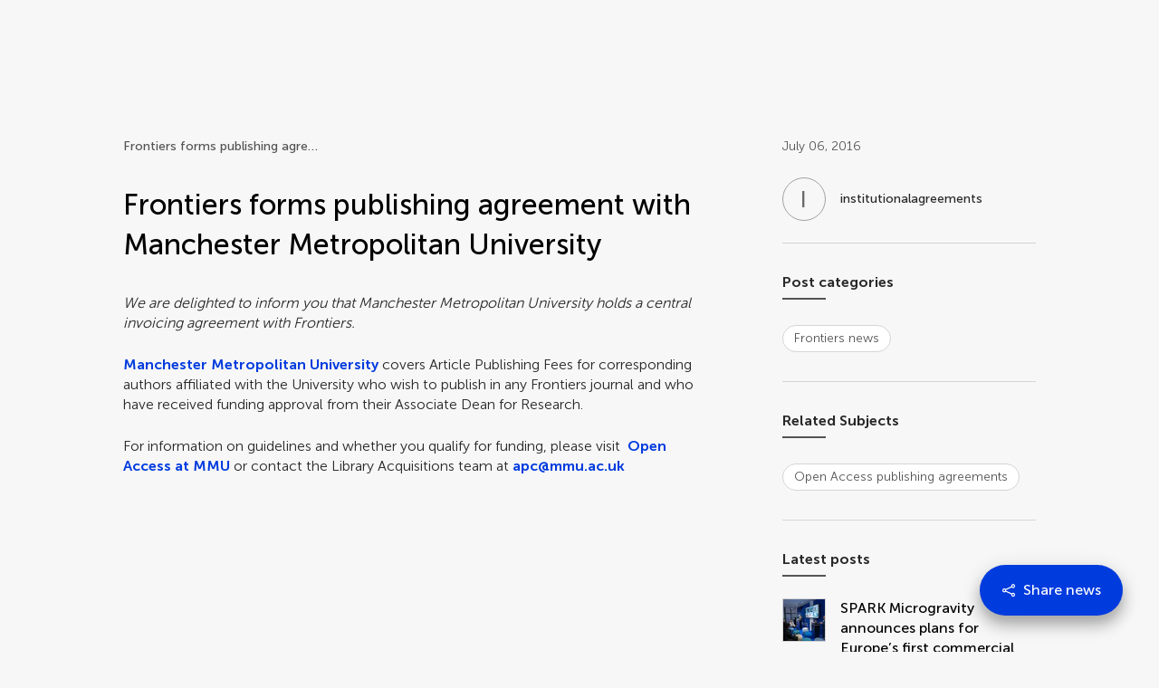

--- FILE ---
content_type: text/html;charset=utf-8
request_url: https://www.frontiersin.org/news/2016/07/06/frontiers-forms-publishing-agreement-with-manchester-metropolitan-university/?amp=1
body_size: 39973
content:
<!DOCTYPE html><html  lang="en"><head><meta charset="utf-8">
<meta name="viewport" content="width=device-width, initial-scale=1">
<title>Frontiers forms publishing agreement with Manchester Metropolitan University</title>
<link rel="preconnect" href="https://js-agent.newrelic.com" crossorigin="anonymous">
<link rel="preconnect" href="https://brand.frontiersin.org" crossorigin="anonymous">
<link rel="preconnect" href="https://graphql.contentful.com" crossorigin="anonymous">
<link rel="preconnect" href="https://images.ctfassets.net">
<link rel="stylesheet" href="/science-news/_nuxt/entry.QUCGPaXw.css" crossorigin>
<link rel="stylesheet" href="/science-news/_nuxt/vue-core.BY-S_A2Z.css" crossorigin>
<link rel="stylesheet" href="/science-news/_nuxt/_postSlug_.BmXDPEY8.css" crossorigin>
<link rel="stylesheet" href="/science-news/_nuxt/TTSPlayer.DIkntKnd.css" crossorigin>
<link rel="stylesheet" href="/science-news/_nuxt/ReadingProgressIndicator.CVmJmQRT.css" crossorigin>
<link rel="stylesheet" href="/science-news/_nuxt/FrontiersRichTextRenderer.DvyZdczd.css" crossorigin>
<link rel="stylesheet" href="/science-news/_nuxt/AssetVideo.Bdqn_PhT.css" crossorigin>
<link rel="stylesheet" href="/science-news/_nuxt/PostRelatedContent.xz5EwKPh.css" crossorigin>
<link rel="stylesheet" href="/science-news/_nuxt/PostAside.HjUMl2YM.css" crossorigin>
<link rel="stylesheet" href="/science-news/_nuxt/Author.DpNEwQQu.css" crossorigin>
<link rel="stylesheet" href="/science-news/_nuxt/AsidePosts.BG1pSi8i.css" crossorigin>
<link rel="stylesheet" href="/science-news/_nuxt/FloatingShareButton.Dbpam-1V.css" crossorigin>
<link rel="modulepreload" as="script" crossorigin href="/science-news/_nuxt/DJPGMLWa.js">
<link rel="modulepreload" as="script" crossorigin href="/science-news/_nuxt/DHLj3CyI.js">
<link rel="modulepreload" as="script" crossorigin href="/science-news/_nuxt/BD6_dqem.js">
<link rel="modulepreload" as="script" crossorigin href="/science-news/_nuxt/WTg2jncl.js">
<link rel="modulepreload" as="script" crossorigin href="/science-news/_nuxt/CZrL9a0R.js">
<link rel="modulepreload" as="script" crossorigin href="/science-news/_nuxt/CTU2AKPO.js">
<link rel="modulepreload" as="script" crossorigin href="/science-news/_nuxt/C7LcvwLO.js">
<link rel="modulepreload" as="script" crossorigin href="/science-news/_nuxt/DgyxVF9p.js">
<link rel="modulepreload" as="script" crossorigin href="/science-news/_nuxt/7adjHMql.js">
<link rel="modulepreload" as="script" crossorigin href="/science-news/_nuxt/BO51dQ6Q.js">
<link rel="modulepreload" as="script" crossorigin href="/science-news/_nuxt/CI9ecX_S.js">
<link rel="modulepreload" as="script" crossorigin href="/science-news/_nuxt/LpkwBeg0.js">
<link rel="modulepreload" as="script" crossorigin href="/science-news/_nuxt/CsUH0imm.js">
<link rel="modulepreload" as="script" crossorigin href="/science-news/_nuxt/BbuZu4mn.js">
<link rel="modulepreload" as="script" crossorigin href="/science-news/_nuxt/DOZ448dy.js">
<link rel="modulepreload" as="script" crossorigin href="/science-news/_nuxt/CNw-XHFN.js">
<link rel="modulepreload" as="script" crossorigin href="/science-news/_nuxt/B5Ybo1Wf.js">
<link rel="modulepreload" as="script" crossorigin href="/science-news/_nuxt/C00LZTC1.js">
<link rel="modulepreload" as="script" crossorigin href="/science-news/_nuxt/CE4rvi25.js">
<link rel="modulepreload" as="script" crossorigin href="/science-news/_nuxt/CaNOpdfY.js">
<link rel="modulepreload" as="script" crossorigin href="/science-news/_nuxt/BKorNKn1.js">
<link rel="modulepreload" as="script" crossorigin href="/science-news/_nuxt/oN0EsJ1J.js">
<link rel="modulepreload" as="script" crossorigin href="/science-news/_nuxt/_e-M8dvx.js">
<link rel="modulepreload" as="script" crossorigin href="/science-news/_nuxt/CiPiNCIa.js">
<link rel="modulepreload" as="script" crossorigin href="/science-news/_nuxt/BgakwkFm.js">
<link rel="modulepreload" as="script" crossorigin href="/science-news/_nuxt/C1H5emjC.js">
<link rel="preload" as="fetch" fetchpriority="low" crossorigin="anonymous" href="/science-news/_nuxt/builds/meta/50d15b35-9403-4cf9-8258-d5f8a39d9eec.json">
<link rel="dns-prefetch" href="https://js-agent.newrelic.com">
<link rel="dns-prefetch" href="https://brand.frontiersin.org">
<link rel="dns-prefetch" href="https://graphql.contentful.com">
<link rel="prefetch" as="script" crossorigin href="/science-news/_nuxt/CPjEMd5c.js">
<meta name="theme-color" content="#0C4DED">
<script type="text/javascript">window.NREUM||(NREUM={});NREUM.info = {"agent":"","beacon":"bam.nr-data.net","errorBeacon":"bam.nr-data.net","licenseKey":"598a124f17","applicationID":"575163483","agentToken":null,"applicationTime":19.658153,"transactionName":"MQcDMkECCkNSW0YMWghNLwlBDgVcWkJXAWAUC04IVhQXHxkXGEofSQQTCV0XDVVBSx8DWhQPEktDFgZcWktaDFsBTwABQQYBXVZWRkhCDxYJS14CClNbXUERUBRPDANHEQtAXFRbEVQITxQIWhUBQkBRRhw=","queueTime":0,"ttGuid":"08111e8bb79889fd"}; (window.NREUM||(NREUM={})).init={privacy:{cookies_enabled:true},ajax:{deny_list:["bam.nr-data.net"]},feature_flags:["soft_nav"],distributed_tracing:{enabled:true}};(window.NREUM||(NREUM={})).loader_config={agentID:"594441469",accountID:"230385",trustKey:"230385",xpid:"VgUHUl5WGwYHUVBUBAUPVQ==",licenseKey:"598a124f17",applicationID:"575163483",browserID:"594441469"};;/*! For license information please see nr-loader-spa-1.308.0.min.js.LICENSE.txt */
(()=>{var e,t,r={384:(e,t,r)=>{"use strict";r.d(t,{NT:()=>a,US:()=>u,Zm:()=>o,bQ:()=>d,dV:()=>c,pV:()=>l});var n=r(6154),i=r(1863),s=r(1910);const a={beacon:"bam.nr-data.net",errorBeacon:"bam.nr-data.net"};function o(){return n.gm.NREUM||(n.gm.NREUM={}),void 0===n.gm.newrelic&&(n.gm.newrelic=n.gm.NREUM),n.gm.NREUM}function c(){let e=o();return e.o||(e.o={ST:n.gm.setTimeout,SI:n.gm.setImmediate||n.gm.setInterval,CT:n.gm.clearTimeout,XHR:n.gm.XMLHttpRequest,REQ:n.gm.Request,EV:n.gm.Event,PR:n.gm.Promise,MO:n.gm.MutationObserver,FETCH:n.gm.fetch,WS:n.gm.WebSocket},(0,s.i)(...Object.values(e.o))),e}function d(e,t){let r=o();r.initializedAgents??={},t.initializedAt={ms:(0,i.t)(),date:new Date},r.initializedAgents[e]=t}function u(e,t){o()[e]=t}function l(){return function(){let e=o();const t=e.info||{};e.info={beacon:a.beacon,errorBeacon:a.errorBeacon,...t}}(),function(){let e=o();const t=e.init||{};e.init={...t}}(),c(),function(){let e=o();const t=e.loader_config||{};e.loader_config={...t}}(),o()}},782:(e,t,r)=>{"use strict";r.d(t,{T:()=>n});const n=r(860).K7.pageViewTiming},860:(e,t,r)=>{"use strict";r.d(t,{$J:()=>u,K7:()=>c,P3:()=>d,XX:()=>i,Yy:()=>o,df:()=>s,qY:()=>n,v4:()=>a});const n="events",i="jserrors",s="browser/blobs",a="rum",o="browser/logs",c={ajax:"ajax",genericEvents:"generic_events",jserrors:i,logging:"logging",metrics:"metrics",pageAction:"page_action",pageViewEvent:"page_view_event",pageViewTiming:"page_view_timing",sessionReplay:"session_replay",sessionTrace:"session_trace",softNav:"soft_navigations",spa:"spa"},d={[c.pageViewEvent]:1,[c.pageViewTiming]:2,[c.metrics]:3,[c.jserrors]:4,[c.spa]:5,[c.ajax]:6,[c.sessionTrace]:7,[c.softNav]:8,[c.sessionReplay]:9,[c.logging]:10,[c.genericEvents]:11},u={[c.pageViewEvent]:a,[c.pageViewTiming]:n,[c.ajax]:n,[c.spa]:n,[c.softNav]:n,[c.metrics]:i,[c.jserrors]:i,[c.sessionTrace]:s,[c.sessionReplay]:s,[c.logging]:o,[c.genericEvents]:"ins"}},944:(e,t,r)=>{"use strict";r.d(t,{R:()=>i});var n=r(3241);function i(e,t){"function"==typeof console.debug&&(console.debug("New Relic Warning: https://github.com/newrelic/newrelic-browser-agent/blob/main/docs/warning-codes.md#".concat(e),t),(0,n.W)({agentIdentifier:null,drained:null,type:"data",name:"warn",feature:"warn",data:{code:e,secondary:t}}))}},993:(e,t,r)=>{"use strict";r.d(t,{A$:()=>s,ET:()=>a,TZ:()=>o,p_:()=>i});var n=r(860);const i={ERROR:"ERROR",WARN:"WARN",INFO:"INFO",DEBUG:"DEBUG",TRACE:"TRACE"},s={OFF:0,ERROR:1,WARN:2,INFO:3,DEBUG:4,TRACE:5},a="log",o=n.K7.logging},1541:(e,t,r)=>{"use strict";r.d(t,{U:()=>i,f:()=>n});const n={MFE:"MFE",BA:"BA"};function i(e,t){if(2!==t?.harvestEndpointVersion)return{};const r=t.agentRef.runtime.appMetadata.agents[0].entityGuid;return e?{"source.id":e.id,"source.name":e.name,"source.type":e.type,"parent.id":e.parent?.id||r,"parent.type":e.parent?.type||n.BA}:{"entity.guid":r,appId:t.agentRef.info.applicationID}}},1687:(e,t,r)=>{"use strict";r.d(t,{Ak:()=>d,Ze:()=>h,x3:()=>u});var n=r(3241),i=r(7836),s=r(3606),a=r(860),o=r(2646);const c={};function d(e,t){const r={staged:!1,priority:a.P3[t]||0};l(e),c[e].get(t)||c[e].set(t,r)}function u(e,t){e&&c[e]&&(c[e].get(t)&&c[e].delete(t),p(e,t,!1),c[e].size&&f(e))}function l(e){if(!e)throw new Error("agentIdentifier required");c[e]||(c[e]=new Map)}function h(e="",t="feature",r=!1){if(l(e),!e||!c[e].get(t)||r)return p(e,t);c[e].get(t).staged=!0,f(e)}function f(e){const t=Array.from(c[e]);t.every(([e,t])=>t.staged)&&(t.sort((e,t)=>e[1].priority-t[1].priority),t.forEach(([t])=>{c[e].delete(t),p(e,t)}))}function p(e,t,r=!0){const a=e?i.ee.get(e):i.ee,c=s.i.handlers;if(!a.aborted&&a.backlog&&c){if((0,n.W)({agentIdentifier:e,type:"lifecycle",name:"drain",feature:t}),r){const e=a.backlog[t],r=c[t];if(r){for(let t=0;e&&t<e.length;++t)g(e[t],r);Object.entries(r).forEach(([e,t])=>{Object.values(t||{}).forEach(t=>{t[0]?.on&&t[0]?.context()instanceof o.y&&t[0].on(e,t[1])})})}}a.isolatedBacklog||delete c[t],a.backlog[t]=null,a.emit("drain-"+t,[])}}function g(e,t){var r=e[1];Object.values(t[r]||{}).forEach(t=>{var r=e[0];if(t[0]===r){var n=t[1],i=e[3],s=e[2];n.apply(i,s)}})}},1738:(e,t,r)=>{"use strict";r.d(t,{U:()=>f,Y:()=>h});var n=r(3241),i=r(9908),s=r(1863),a=r(944),o=r(5701),c=r(3969),d=r(8362),u=r(860),l=r(4261);function h(e,t,r,s){const h=s||r;!h||h[e]&&h[e]!==d.d.prototype[e]||(h[e]=function(){(0,i.p)(c.xV,["API/"+e+"/called"],void 0,u.K7.metrics,r.ee),(0,n.W)({agentIdentifier:r.agentIdentifier,drained:!!o.B?.[r.agentIdentifier],type:"data",name:"api",feature:l.Pl+e,data:{}});try{return t.apply(this,arguments)}catch(e){(0,a.R)(23,e)}})}function f(e,t,r,n,a){const o=e.info;null===r?delete o.jsAttributes[t]:o.jsAttributes[t]=r,(a||null===r)&&(0,i.p)(l.Pl+n,[(0,s.t)(),t,r],void 0,"session",e.ee)}},1741:(e,t,r)=>{"use strict";r.d(t,{W:()=>s});var n=r(944),i=r(4261);class s{#e(e,...t){if(this[e]!==s.prototype[e])return this[e](...t);(0,n.R)(35,e)}addPageAction(e,t){return this.#e(i.hG,e,t)}register(e){return this.#e(i.eY,e)}recordCustomEvent(e,t){return this.#e(i.fF,e,t)}setPageViewName(e,t){return this.#e(i.Fw,e,t)}setCustomAttribute(e,t,r){return this.#e(i.cD,e,t,r)}noticeError(e,t){return this.#e(i.o5,e,t)}setUserId(e,t=!1){return this.#e(i.Dl,e,t)}setApplicationVersion(e){return this.#e(i.nb,e)}setErrorHandler(e){return this.#e(i.bt,e)}addRelease(e,t){return this.#e(i.k6,e,t)}log(e,t){return this.#e(i.$9,e,t)}start(){return this.#e(i.d3)}finished(e){return this.#e(i.BL,e)}recordReplay(){return this.#e(i.CH)}pauseReplay(){return this.#e(i.Tb)}addToTrace(e){return this.#e(i.U2,e)}setCurrentRouteName(e){return this.#e(i.PA,e)}interaction(e){return this.#e(i.dT,e)}wrapLogger(e,t,r){return this.#e(i.Wb,e,t,r)}measure(e,t){return this.#e(i.V1,e,t)}consent(e){return this.#e(i.Pv,e)}}},1863:(e,t,r)=>{"use strict";function n(){return Math.floor(performance.now())}r.d(t,{t:()=>n})},1910:(e,t,r)=>{"use strict";r.d(t,{i:()=>s});var n=r(944);const i=new Map;function s(...e){return e.every(e=>{if(i.has(e))return i.get(e);const t="function"==typeof e?e.toString():"",r=t.includes("[native code]"),s=t.includes("nrWrapper");return r||s||(0,n.R)(64,e?.name||t),i.set(e,r),r})}},2555:(e,t,r)=>{"use strict";r.d(t,{D:()=>o,f:()=>a});var n=r(384),i=r(8122);const s={beacon:n.NT.beacon,errorBeacon:n.NT.errorBeacon,licenseKey:void 0,applicationID:void 0,sa:void 0,queueTime:void 0,applicationTime:void 0,ttGuid:void 0,user:void 0,account:void 0,product:void 0,extra:void 0,jsAttributes:{},userAttributes:void 0,atts:void 0,transactionName:void 0,tNamePlain:void 0};function a(e){try{return!!e.licenseKey&&!!e.errorBeacon&&!!e.applicationID}catch(e){return!1}}const o=e=>(0,i.a)(e,s)},2614:(e,t,r)=>{"use strict";r.d(t,{BB:()=>a,H3:()=>n,g:()=>d,iL:()=>c,tS:()=>o,uh:()=>i,wk:()=>s});const n="NRBA",i="SESSION",s=144e5,a=18e5,o={STARTED:"session-started",PAUSE:"session-pause",RESET:"session-reset",RESUME:"session-resume",UPDATE:"session-update"},c={SAME_TAB:"same-tab",CROSS_TAB:"cross-tab"},d={OFF:0,FULL:1,ERROR:2}},2646:(e,t,r)=>{"use strict";r.d(t,{y:()=>n});class n{constructor(e){this.contextId=e}}},2843:(e,t,r)=>{"use strict";r.d(t,{G:()=>s,u:()=>i});var n=r(3878);function i(e,t=!1,r,i){(0,n.DD)("visibilitychange",function(){if(t)return void("hidden"===document.visibilityState&&e());e(document.visibilityState)},r,i)}function s(e,t,r){(0,n.sp)("pagehide",e,t,r)}},3241:(e,t,r)=>{"use strict";r.d(t,{W:()=>s});var n=r(6154);const i="newrelic";function s(e={}){try{n.gm.dispatchEvent(new CustomEvent(i,{detail:e}))}catch(e){}}},3304:(e,t,r)=>{"use strict";r.d(t,{A:()=>s});var n=r(7836);const i=()=>{const e=new WeakSet;return(t,r)=>{if("object"==typeof r&&null!==r){if(e.has(r))return;e.add(r)}return r}};function s(e){try{return JSON.stringify(e,i())??""}catch(e){try{n.ee.emit("internal-error",[e])}catch(e){}return""}}},3333:(e,t,r)=>{"use strict";r.d(t,{$v:()=>u,TZ:()=>n,Xh:()=>c,Zp:()=>i,kd:()=>d,mq:()=>o,nf:()=>a,qN:()=>s});const n=r(860).K7.genericEvents,i=["auxclick","click","copy","keydown","paste","scrollend"],s=["focus","blur"],a=4,o=1e3,c=2e3,d=["PageAction","UserAction","BrowserPerformance"],u={RESOURCES:"experimental.resources",REGISTER:"register"}},3434:(e,t,r)=>{"use strict";r.d(t,{Jt:()=>s,YM:()=>d});var n=r(7836),i=r(5607);const s="nr@original:".concat(i.W),a=50;var o=Object.prototype.hasOwnProperty,c=!1;function d(e,t){return e||(e=n.ee),r.inPlace=function(e,t,n,i,s){n||(n="");const a="-"===n.charAt(0);for(let o=0;o<t.length;o++){const c=t[o],d=e[c];l(d)||(e[c]=r(d,a?c+n:n,i,c,s))}},r.flag=s,r;function r(t,r,n,c,d){return l(t)?t:(r||(r=""),nrWrapper[s]=t,function(e,t,r){if(Object.defineProperty&&Object.keys)try{return Object.keys(e).forEach(function(r){Object.defineProperty(t,r,{get:function(){return e[r]},set:function(t){return e[r]=t,t}})}),t}catch(e){u([e],r)}for(var n in e)o.call(e,n)&&(t[n]=e[n])}(t,nrWrapper,e),nrWrapper);function nrWrapper(){var s,o,l,h;let f;try{o=this,s=[...arguments],l="function"==typeof n?n(s,o):n||{}}catch(t){u([t,"",[s,o,c],l],e)}i(r+"start",[s,o,c],l,d);const p=performance.now();let g;try{return h=t.apply(o,s),g=performance.now(),h}catch(e){throw g=performance.now(),i(r+"err",[s,o,e],l,d),f=e,f}finally{const e=g-p,t={start:p,end:g,duration:e,isLongTask:e>=a,methodName:c,thrownError:f};t.isLongTask&&i("long-task",[t,o],l,d),i(r+"end",[s,o,h],l,d)}}}function i(r,n,i,s){if(!c||t){var a=c;c=!0;try{e.emit(r,n,i,t,s)}catch(t){u([t,r,n,i],e)}c=a}}}function u(e,t){t||(t=n.ee);try{t.emit("internal-error",e)}catch(e){}}function l(e){return!(e&&"function"==typeof e&&e.apply&&!e[s])}},3606:(e,t,r)=>{"use strict";r.d(t,{i:()=>s});var n=r(9908);s.on=a;var i=s.handlers={};function s(e,t,r,s){a(s||n.d,i,e,t,r)}function a(e,t,r,i,s){s||(s="feature"),e||(e=n.d);var a=t[s]=t[s]||{};(a[r]=a[r]||[]).push([e,i])}},3738:(e,t,r)=>{"use strict";r.d(t,{He:()=>i,Kp:()=>o,Lc:()=>d,Rz:()=>u,TZ:()=>n,bD:()=>s,d3:()=>a,jx:()=>l,sl:()=>h,uP:()=>c});const n=r(860).K7.sessionTrace,i="bstResource",s="resource",a="-start",o="-end",c="fn"+a,d="fn"+o,u="pushState",l=1e3,h=3e4},3785:(e,t,r)=>{"use strict";r.d(t,{R:()=>c,b:()=>d});var n=r(9908),i=r(1863),s=r(860),a=r(3969),o=r(993);function c(e,t,r={},c=o.p_.INFO,d=!0,u,l=(0,i.t)()){(0,n.p)(a.xV,["API/logging/".concat(c.toLowerCase(),"/called")],void 0,s.K7.metrics,e),(0,n.p)(o.ET,[l,t,r,c,d,u],void 0,s.K7.logging,e)}function d(e){return"string"==typeof e&&Object.values(o.p_).some(t=>t===e.toUpperCase().trim())}},3878:(e,t,r)=>{"use strict";function n(e,t){return{capture:e,passive:!1,signal:t}}function i(e,t,r=!1,i){window.addEventListener(e,t,n(r,i))}function s(e,t,r=!1,i){document.addEventListener(e,t,n(r,i))}r.d(t,{DD:()=>s,jT:()=>n,sp:()=>i})},3962:(e,t,r)=>{"use strict";r.d(t,{AM:()=>a,O2:()=>l,OV:()=>s,Qu:()=>h,TZ:()=>c,ih:()=>f,pP:()=>o,t1:()=>u,tC:()=>i,wD:()=>d});var n=r(860);const i=["click","keydown","submit"],s="popstate",a="api",o="initialPageLoad",c=n.K7.softNav,d=5e3,u=500,l={INITIAL_PAGE_LOAD:"",ROUTE_CHANGE:1,UNSPECIFIED:2},h={INTERACTION:1,AJAX:2,CUSTOM_END:3,CUSTOM_TRACER:4},f={IP:"in progress",PF:"pending finish",FIN:"finished",CAN:"cancelled"}},3969:(e,t,r)=>{"use strict";r.d(t,{TZ:()=>n,XG:()=>o,rs:()=>i,xV:()=>a,z_:()=>s});const n=r(860).K7.metrics,i="sm",s="cm",a="storeSupportabilityMetrics",o="storeEventMetrics"},4234:(e,t,r)=>{"use strict";r.d(t,{W:()=>s});var n=r(7836),i=r(1687);class s{constructor(e,t){this.agentIdentifier=e,this.ee=n.ee.get(e),this.featureName=t,this.blocked=!1}deregisterDrain(){(0,i.x3)(this.agentIdentifier,this.featureName)}}},4261:(e,t,r)=>{"use strict";r.d(t,{$9:()=>u,BL:()=>c,CH:()=>p,Dl:()=>R,Fw:()=>w,PA:()=>v,Pl:()=>n,Pv:()=>A,Tb:()=>h,U2:()=>a,V1:()=>E,Wb:()=>T,bt:()=>y,cD:()=>b,d3:()=>x,dT:()=>d,eY:()=>g,fF:()=>f,hG:()=>s,hw:()=>i,k6:()=>o,nb:()=>m,o5:()=>l});const n="api-",i=n+"ixn-",s="addPageAction",a="addToTrace",o="addRelease",c="finished",d="interaction",u="log",l="noticeError",h="pauseReplay",f="recordCustomEvent",p="recordReplay",g="register",m="setApplicationVersion",v="setCurrentRouteName",b="setCustomAttribute",y="setErrorHandler",w="setPageViewName",R="setUserId",x="start",T="wrapLogger",E="measure",A="consent"},5205:(e,t,r)=>{"use strict";r.d(t,{j:()=>S});var n=r(384),i=r(1741);var s=r(2555),a=r(3333);const o=e=>{if(!e||"string"!=typeof e)return!1;try{document.createDocumentFragment().querySelector(e)}catch{return!1}return!0};var c=r(2614),d=r(944),u=r(8122);const l="[data-nr-mask]",h=e=>(0,u.a)(e,(()=>{const e={feature_flags:[],experimental:{allow_registered_children:!1,resources:!1},mask_selector:"*",block_selector:"[data-nr-block]",mask_input_options:{color:!1,date:!1,"datetime-local":!1,email:!1,month:!1,number:!1,range:!1,search:!1,tel:!1,text:!1,time:!1,url:!1,week:!1,textarea:!1,select:!1,password:!0}};return{ajax:{deny_list:void 0,block_internal:!0,enabled:!0,autoStart:!0},api:{get allow_registered_children(){return e.feature_flags.includes(a.$v.REGISTER)||e.experimental.allow_registered_children},set allow_registered_children(t){e.experimental.allow_registered_children=t},duplicate_registered_data:!1},browser_consent_mode:{enabled:!1},distributed_tracing:{enabled:void 0,exclude_newrelic_header:void 0,cors_use_newrelic_header:void 0,cors_use_tracecontext_headers:void 0,allowed_origins:void 0},get feature_flags(){return e.feature_flags},set feature_flags(t){e.feature_flags=t},generic_events:{enabled:!0,autoStart:!0},harvest:{interval:30},jserrors:{enabled:!0,autoStart:!0},logging:{enabled:!0,autoStart:!0},metrics:{enabled:!0,autoStart:!0},obfuscate:void 0,page_action:{enabled:!0},page_view_event:{enabled:!0,autoStart:!0},page_view_timing:{enabled:!0,autoStart:!0},performance:{capture_marks:!1,capture_measures:!1,capture_detail:!0,resources:{get enabled(){return e.feature_flags.includes(a.$v.RESOURCES)||e.experimental.resources},set enabled(t){e.experimental.resources=t},asset_types:[],first_party_domains:[],ignore_newrelic:!0}},privacy:{cookies_enabled:!0},proxy:{assets:void 0,beacon:void 0},session:{expiresMs:c.wk,inactiveMs:c.BB},session_replay:{autoStart:!0,enabled:!1,preload:!1,sampling_rate:10,error_sampling_rate:100,collect_fonts:!1,inline_images:!1,fix_stylesheets:!0,mask_all_inputs:!0,get mask_text_selector(){return e.mask_selector},set mask_text_selector(t){o(t)?e.mask_selector="".concat(t,",").concat(l):""===t||null===t?e.mask_selector=l:(0,d.R)(5,t)},get block_class(){return"nr-block"},get ignore_class(){return"nr-ignore"},get mask_text_class(){return"nr-mask"},get block_selector(){return e.block_selector},set block_selector(t){o(t)?e.block_selector+=",".concat(t):""!==t&&(0,d.R)(6,t)},get mask_input_options(){return e.mask_input_options},set mask_input_options(t){t&&"object"==typeof t?e.mask_input_options={...t,password:!0}:(0,d.R)(7,t)}},session_trace:{enabled:!0,autoStart:!0},soft_navigations:{enabled:!0,autoStart:!0},spa:{enabled:!0,autoStart:!0},ssl:void 0,user_actions:{enabled:!0,elementAttributes:["id","className","tagName","type"]}}})());var f=r(6154),p=r(9324);let g=0;const m={buildEnv:p.F3,distMethod:p.Xs,version:p.xv,originTime:f.WN},v={consented:!1},b={appMetadata:{},get consented(){return this.session?.state?.consent||v.consented},set consented(e){v.consented=e},customTransaction:void 0,denyList:void 0,disabled:!1,harvester:void 0,isolatedBacklog:!1,isRecording:!1,loaderType:void 0,maxBytes:3e4,obfuscator:void 0,onerror:void 0,ptid:void 0,releaseIds:{},session:void 0,timeKeeper:void 0,registeredEntities:[],jsAttributesMetadata:{bytes:0},get harvestCount(){return++g}},y=e=>{const t=(0,u.a)(e,b),r=Object.keys(m).reduce((e,t)=>(e[t]={value:m[t],writable:!1,configurable:!0,enumerable:!0},e),{});return Object.defineProperties(t,r)};var w=r(5701);const R=e=>{const t=e.startsWith("http");e+="/",r.p=t?e:"https://"+e};var x=r(7836),T=r(3241);const E={accountID:void 0,trustKey:void 0,agentID:void 0,licenseKey:void 0,applicationID:void 0,xpid:void 0},A=e=>(0,u.a)(e,E),_=new Set;function S(e,t={},r,a){let{init:o,info:c,loader_config:d,runtime:u={},exposed:l=!0}=t;if(!c){const e=(0,n.pV)();o=e.init,c=e.info,d=e.loader_config}e.init=h(o||{}),e.loader_config=A(d||{}),c.jsAttributes??={},f.bv&&(c.jsAttributes.isWorker=!0),e.info=(0,s.D)(c);const p=e.init,g=[c.beacon,c.errorBeacon];_.has(e.agentIdentifier)||(p.proxy.assets&&(R(p.proxy.assets),g.push(p.proxy.assets)),p.proxy.beacon&&g.push(p.proxy.beacon),e.beacons=[...g],function(e){const t=(0,n.pV)();Object.getOwnPropertyNames(i.W.prototype).forEach(r=>{const n=i.W.prototype[r];if("function"!=typeof n||"constructor"===n)return;let s=t[r];e[r]&&!1!==e.exposed&&"micro-agent"!==e.runtime?.loaderType&&(t[r]=(...t)=>{const n=e[r](...t);return s?s(...t):n})})}(e),(0,n.US)("activatedFeatures",w.B)),u.denyList=[...p.ajax.deny_list||[],...p.ajax.block_internal?g:[]],u.ptid=e.agentIdentifier,u.loaderType=r,e.runtime=y(u),_.has(e.agentIdentifier)||(e.ee=x.ee.get(e.agentIdentifier),e.exposed=l,(0,T.W)({agentIdentifier:e.agentIdentifier,drained:!!w.B?.[e.agentIdentifier],type:"lifecycle",name:"initialize",feature:void 0,data:e.config})),_.add(e.agentIdentifier)}},5270:(e,t,r)=>{"use strict";r.d(t,{Aw:()=>a,SR:()=>s,rF:()=>o});var n=r(384),i=r(7767);function s(e){return!!(0,n.dV)().o.MO&&(0,i.V)(e)&&!0===e?.session_trace.enabled}function a(e){return!0===e?.session_replay.preload&&s(e)}function o(e,t){try{if("string"==typeof t?.type){if("password"===t.type.toLowerCase())return"*".repeat(e?.length||0);if(void 0!==t?.dataset?.nrUnmask||t?.classList?.contains("nr-unmask"))return e}}catch(e){}return"string"==typeof e?e.replace(/[\S]/g,"*"):"*".repeat(e?.length||0)}},5289:(e,t,r)=>{"use strict";r.d(t,{GG:()=>a,Qr:()=>c,sB:()=>o});var n=r(3878),i=r(6389);function s(){return"undefined"==typeof document||"complete"===document.readyState}function a(e,t){if(s())return e();const r=(0,i.J)(e),a=setInterval(()=>{s()&&(clearInterval(a),r())},500);(0,n.sp)("load",r,t)}function o(e){if(s())return e();(0,n.DD)("DOMContentLoaded",e)}function c(e){if(s())return e();(0,n.sp)("popstate",e)}},5607:(e,t,r)=>{"use strict";r.d(t,{W:()=>n});const n=(0,r(9566).bz)()},5701:(e,t,r)=>{"use strict";r.d(t,{B:()=>s,t:()=>a});var n=r(3241);const i=new Set,s={};function a(e,t){const r=t.agentIdentifier;s[r]??={},e&&"object"==typeof e&&(i.has(r)||(t.ee.emit("rumresp",[e]),s[r]=e,i.add(r),(0,n.W)({agentIdentifier:r,loaded:!0,drained:!0,type:"lifecycle",name:"load",feature:void 0,data:e})))}},6154:(e,t,r)=>{"use strict";r.d(t,{OF:()=>d,RI:()=>i,WN:()=>h,bv:()=>s,eN:()=>f,gm:()=>a,lR:()=>l,m:()=>c,mw:()=>o,sb:()=>u});var n=r(1863);const i="undefined"!=typeof window&&!!window.document,s="undefined"!=typeof WorkerGlobalScope&&("undefined"!=typeof self&&self instanceof WorkerGlobalScope&&self.navigator instanceof WorkerNavigator||"undefined"!=typeof globalThis&&globalThis instanceof WorkerGlobalScope&&globalThis.navigator instanceof WorkerNavigator),a=i?window:"undefined"!=typeof WorkerGlobalScope&&("undefined"!=typeof self&&self instanceof WorkerGlobalScope&&self||"undefined"!=typeof globalThis&&globalThis instanceof WorkerGlobalScope&&globalThis),o=Boolean("hidden"===a?.document?.visibilityState),c=""+a?.location,d=/iPad|iPhone|iPod/.test(a.navigator?.userAgent),u=d&&"undefined"==typeof SharedWorker,l=(()=>{const e=a.navigator?.userAgent?.match(/Firefox[/\s](\d+\.\d+)/);return Array.isArray(e)&&e.length>=2?+e[1]:0})(),h=Date.now()-(0,n.t)(),f=()=>"undefined"!=typeof PerformanceNavigationTiming&&a?.performance?.getEntriesByType("navigation")?.[0]?.responseStart},6344:(e,t,r)=>{"use strict";r.d(t,{BB:()=>u,Qb:()=>l,TZ:()=>i,Ug:()=>a,Vh:()=>s,_s:()=>o,bc:()=>d,yP:()=>c});var n=r(2614);const i=r(860).K7.sessionReplay,s="errorDuringReplay",a=.12,o={DomContentLoaded:0,Load:1,FullSnapshot:2,IncrementalSnapshot:3,Meta:4,Custom:5},c={[n.g.ERROR]:15e3,[n.g.FULL]:3e5,[n.g.OFF]:0},d={RESET:{message:"Session was reset",sm:"Reset"},IMPORT:{message:"Recorder failed to import",sm:"Import"},TOO_MANY:{message:"429: Too Many Requests",sm:"Too-Many"},TOO_BIG:{message:"Payload was too large",sm:"Too-Big"},CROSS_TAB:{message:"Session Entity was set to OFF on another tab",sm:"Cross-Tab"},ENTITLEMENTS:{message:"Session Replay is not allowed and will not be started",sm:"Entitlement"}},u=5e3,l={API:"api",RESUME:"resume",SWITCH_TO_FULL:"switchToFull",INITIALIZE:"initialize",PRELOAD:"preload"}},6389:(e,t,r)=>{"use strict";function n(e,t=500,r={}){const n=r?.leading||!1;let i;return(...r)=>{n&&void 0===i&&(e.apply(this,r),i=setTimeout(()=>{i=clearTimeout(i)},t)),n||(clearTimeout(i),i=setTimeout(()=>{e.apply(this,r)},t))}}function i(e){let t=!1;return(...r)=>{t||(t=!0,e.apply(this,r))}}r.d(t,{J:()=>i,s:()=>n})},6630:(e,t,r)=>{"use strict";r.d(t,{T:()=>n});const n=r(860).K7.pageViewEvent},6774:(e,t,r)=>{"use strict";r.d(t,{T:()=>n});const n=r(860).K7.jserrors},7295:(e,t,r)=>{"use strict";r.d(t,{Xv:()=>a,gX:()=>i,iW:()=>s});var n=[];function i(e){if(!e||s(e))return!1;if(0===n.length)return!0;if("*"===n[0].hostname)return!1;for(var t=0;t<n.length;t++){var r=n[t];if(r.hostname.test(e.hostname)&&r.pathname.test(e.pathname))return!1}return!0}function s(e){return void 0===e.hostname}function a(e){if(n=[],e&&e.length)for(var t=0;t<e.length;t++){let r=e[t];if(!r)continue;if("*"===r)return void(n=[{hostname:"*"}]);0===r.indexOf("http://")?r=r.substring(7):0===r.indexOf("https://")&&(r=r.substring(8));const i=r.indexOf("/");let s,a;i>0?(s=r.substring(0,i),a=r.substring(i)):(s=r,a="*");let[c]=s.split(":");n.push({hostname:o(c),pathname:o(a,!0)})}}function o(e,t=!1){const r=e.replace(/[.+?^${}()|[\]\\]/g,e=>"\\"+e).replace(/\*/g,".*?");return new RegExp((t?"^":"")+r+"$")}},7485:(e,t,r)=>{"use strict";r.d(t,{D:()=>i});var n=r(6154);function i(e){if(0===(e||"").indexOf("data:"))return{protocol:"data"};try{const t=new URL(e,location.href),r={port:t.port,hostname:t.hostname,pathname:t.pathname,search:t.search,protocol:t.protocol.slice(0,t.protocol.indexOf(":")),sameOrigin:t.protocol===n.gm?.location?.protocol&&t.host===n.gm?.location?.host};return r.port&&""!==r.port||("http:"===t.protocol&&(r.port="80"),"https:"===t.protocol&&(r.port="443")),r.pathname&&""!==r.pathname?r.pathname.startsWith("/")||(r.pathname="/".concat(r.pathname)):r.pathname="/",r}catch(e){return{}}}},7699:(e,t,r)=>{"use strict";r.d(t,{It:()=>s,KC:()=>o,No:()=>i,qh:()=>a});var n=r(860);const i=16e3,s=1e6,a="SESSION_ERROR",o={[n.K7.logging]:!0,[n.K7.genericEvents]:!1,[n.K7.jserrors]:!1,[n.K7.ajax]:!1}},7767:(e,t,r)=>{"use strict";r.d(t,{V:()=>i});var n=r(6154);const i=e=>n.RI&&!0===e?.privacy.cookies_enabled},7836:(e,t,r)=>{"use strict";r.d(t,{P:()=>o,ee:()=>c});var n=r(384),i=r(8990),s=r(2646),a=r(5607);const o="nr@context:".concat(a.W),c=function e(t,r){var n={},a={},u={},l=!1;try{l=16===r.length&&d.initializedAgents?.[r]?.runtime.isolatedBacklog}catch(e){}var h={on:p,addEventListener:p,removeEventListener:function(e,t){var r=n[e];if(!r)return;for(var i=0;i<r.length;i++)r[i]===t&&r.splice(i,1)},emit:function(e,r,n,i,s){!1!==s&&(s=!0);if(c.aborted&&!i)return;t&&s&&t.emit(e,r,n);var o=f(n);g(e).forEach(e=>{e.apply(o,r)});var d=v()[a[e]];d&&d.push([h,e,r,o]);return o},get:m,listeners:g,context:f,buffer:function(e,t){const r=v();if(t=t||"feature",h.aborted)return;Object.entries(e||{}).forEach(([e,n])=>{a[n]=t,t in r||(r[t]=[])})},abort:function(){h._aborted=!0,Object.keys(h.backlog).forEach(e=>{delete h.backlog[e]})},isBuffering:function(e){return!!v()[a[e]]},debugId:r,backlog:l?{}:t&&"object"==typeof t.backlog?t.backlog:{},isolatedBacklog:l};return Object.defineProperty(h,"aborted",{get:()=>{let e=h._aborted||!1;return e||(t&&(e=t.aborted),e)}}),h;function f(e){return e&&e instanceof s.y?e:e?(0,i.I)(e,o,()=>new s.y(o)):new s.y(o)}function p(e,t){n[e]=g(e).concat(t)}function g(e){return n[e]||[]}function m(t){return u[t]=u[t]||e(h,t)}function v(){return h.backlog}}(void 0,"globalEE"),d=(0,n.Zm)();d.ee||(d.ee=c)},8122:(e,t,r)=>{"use strict";r.d(t,{a:()=>i});var n=r(944);function i(e,t){try{if(!e||"object"!=typeof e)return(0,n.R)(3);if(!t||"object"!=typeof t)return(0,n.R)(4);const r=Object.create(Object.getPrototypeOf(t),Object.getOwnPropertyDescriptors(t)),s=0===Object.keys(r).length?e:r;for(let a in s)if(void 0!==e[a])try{if(null===e[a]){r[a]=null;continue}Array.isArray(e[a])&&Array.isArray(t[a])?r[a]=Array.from(new Set([...e[a],...t[a]])):"object"==typeof e[a]&&"object"==typeof t[a]?r[a]=i(e[a],t[a]):r[a]=e[a]}catch(e){r[a]||(0,n.R)(1,e)}return r}catch(e){(0,n.R)(2,e)}}},8139:(e,t,r)=>{"use strict";r.d(t,{u:()=>h});var n=r(7836),i=r(3434),s=r(8990),a=r(6154);const o={},c=a.gm.XMLHttpRequest,d="addEventListener",u="removeEventListener",l="nr@wrapped:".concat(n.P);function h(e){var t=function(e){return(e||n.ee).get("events")}(e);if(o[t.debugId]++)return t;o[t.debugId]=1;var r=(0,i.YM)(t,!0);function h(e){r.inPlace(e,[d,u],"-",p)}function p(e,t){return e[1]}return"getPrototypeOf"in Object&&(a.RI&&f(document,h),c&&f(c.prototype,h),f(a.gm,h)),t.on(d+"-start",function(e,t){var n=e[1];if(null!==n&&("function"==typeof n||"object"==typeof n)&&"newrelic"!==e[0]){var i=(0,s.I)(n,l,function(){var e={object:function(){if("function"!=typeof n.handleEvent)return;return n.handleEvent.apply(n,arguments)},function:n}[typeof n];return e?r(e,"fn-",null,e.name||"anonymous"):n});this.wrapped=e[1]=i}}),t.on(u+"-start",function(e){e[1]=this.wrapped||e[1]}),t}function f(e,t,...r){let n=e;for(;"object"==typeof n&&!Object.prototype.hasOwnProperty.call(n,d);)n=Object.getPrototypeOf(n);n&&t(n,...r)}},8362:(e,t,r)=>{"use strict";r.d(t,{d:()=>s});var n=r(9566),i=r(1741);class s extends i.W{agentIdentifier=(0,n.LA)(16)}},8374:(e,t,r)=>{r.nc=(()=>{try{return document?.currentScript?.nonce}catch(e){}return""})()},8990:(e,t,r)=>{"use strict";r.d(t,{I:()=>i});var n=Object.prototype.hasOwnProperty;function i(e,t,r){if(n.call(e,t))return e[t];var i=r();if(Object.defineProperty&&Object.keys)try{return Object.defineProperty(e,t,{value:i,writable:!0,enumerable:!1}),i}catch(e){}return e[t]=i,i}},9119:(e,t,r)=>{"use strict";r.d(t,{L:()=>s});var n=/([^?#]*)[^#]*(#[^?]*|$).*/,i=/([^?#]*)().*/;function s(e,t){return e?e.replace(t?n:i,"$1$2"):e}},9300:(e,t,r)=>{"use strict";r.d(t,{T:()=>n});const n=r(860).K7.ajax},9324:(e,t,r)=>{"use strict";r.d(t,{AJ:()=>a,F3:()=>i,Xs:()=>s,Yq:()=>o,xv:()=>n});const n="1.308.0",i="PROD",s="CDN",a="@newrelic/rrweb",o="1.0.1"},9566:(e,t,r)=>{"use strict";r.d(t,{LA:()=>o,ZF:()=>c,bz:()=>a,el:()=>d});var n=r(6154);const i="xxxxxxxx-xxxx-4xxx-yxxx-xxxxxxxxxxxx";function s(e,t){return e?15&e[t]:16*Math.random()|0}function a(){const e=n.gm?.crypto||n.gm?.msCrypto;let t,r=0;return e&&e.getRandomValues&&(t=e.getRandomValues(new Uint8Array(30))),i.split("").map(e=>"x"===e?s(t,r++).toString(16):"y"===e?(3&s()|8).toString(16):e).join("")}function o(e){const t=n.gm?.crypto||n.gm?.msCrypto;let r,i=0;t&&t.getRandomValues&&(r=t.getRandomValues(new Uint8Array(e)));const a=[];for(var o=0;o<e;o++)a.push(s(r,i++).toString(16));return a.join("")}function c(){return o(16)}function d(){return o(32)}},9908:(e,t,r)=>{"use strict";r.d(t,{d:()=>n,p:()=>i});var n=r(7836).ee.get("handle");function i(e,t,r,i,s){s?(s.buffer([e],i),s.emit(e,t,r)):(n.buffer([e],i),n.emit(e,t,r))}}},n={};function i(e){var t=n[e];if(void 0!==t)return t.exports;var s=n[e]={exports:{}};return r[e](s,s.exports,i),s.exports}i.m=r,i.d=(e,t)=>{for(var r in t)i.o(t,r)&&!i.o(e,r)&&Object.defineProperty(e,r,{enumerable:!0,get:t[r]})},i.f={},i.e=e=>Promise.all(Object.keys(i.f).reduce((t,r)=>(i.f[r](e,t),t),[])),i.u=e=>({212:"nr-spa-compressor",249:"nr-spa-recorder",478:"nr-spa"}[e]+"-1.308.0.min.js"),i.o=(e,t)=>Object.prototype.hasOwnProperty.call(e,t),e={},t="NRBA-1.308.0.PROD:",i.l=(r,n,s,a)=>{if(e[r])e[r].push(n);else{var o,c;if(void 0!==s)for(var d=document.getElementsByTagName("script"),u=0;u<d.length;u++){var l=d[u];if(l.getAttribute("src")==r||l.getAttribute("data-webpack")==t+s){o=l;break}}if(!o){c=!0;var h={478:"sha512-RSfSVnmHk59T/uIPbdSE0LPeqcEdF4/+XhfJdBuccH5rYMOEZDhFdtnh6X6nJk7hGpzHd9Ujhsy7lZEz/ORYCQ==",249:"sha512-ehJXhmntm85NSqW4MkhfQqmeKFulra3klDyY0OPDUE+sQ3GokHlPh1pmAzuNy//3j4ac6lzIbmXLvGQBMYmrkg==",212:"sha512-B9h4CR46ndKRgMBcK+j67uSR2RCnJfGefU+A7FrgR/k42ovXy5x/MAVFiSvFxuVeEk/pNLgvYGMp1cBSK/G6Fg=="};(o=document.createElement("script")).charset="utf-8",i.nc&&o.setAttribute("nonce",i.nc),o.setAttribute("data-webpack",t+s),o.src=r,0!==o.src.indexOf(window.location.origin+"/")&&(o.crossOrigin="anonymous"),h[a]&&(o.integrity=h[a])}e[r]=[n];var f=(t,n)=>{o.onerror=o.onload=null,clearTimeout(p);var i=e[r];if(delete e[r],o.parentNode&&o.parentNode.removeChild(o),i&&i.forEach(e=>e(n)),t)return t(n)},p=setTimeout(f.bind(null,void 0,{type:"timeout",target:o}),12e4);o.onerror=f.bind(null,o.onerror),o.onload=f.bind(null,o.onload),c&&document.head.appendChild(o)}},i.r=e=>{"undefined"!=typeof Symbol&&Symbol.toStringTag&&Object.defineProperty(e,Symbol.toStringTag,{value:"Module"}),Object.defineProperty(e,"__esModule",{value:!0})},i.p="https://js-agent.newrelic.com/",(()=>{var e={38:0,788:0};i.f.j=(t,r)=>{var n=i.o(e,t)?e[t]:void 0;if(0!==n)if(n)r.push(n[2]);else{var s=new Promise((r,i)=>n=e[t]=[r,i]);r.push(n[2]=s);var a=i.p+i.u(t),o=new Error;i.l(a,r=>{if(i.o(e,t)&&(0!==(n=e[t])&&(e[t]=void 0),n)){var s=r&&("load"===r.type?"missing":r.type),a=r&&r.target&&r.target.src;o.message="Loading chunk "+t+" failed: ("+s+": "+a+")",o.name="ChunkLoadError",o.type=s,o.request=a,n[1](o)}},"chunk-"+t,t)}};var t=(t,r)=>{var n,s,[a,o,c]=r,d=0;if(a.some(t=>0!==e[t])){for(n in o)i.o(o,n)&&(i.m[n]=o[n]);if(c)c(i)}for(t&&t(r);d<a.length;d++)s=a[d],i.o(e,s)&&e[s]&&e[s][0](),e[s]=0},r=self["webpackChunk:NRBA-1.308.0.PROD"]=self["webpackChunk:NRBA-1.308.0.PROD"]||[];r.forEach(t.bind(null,0)),r.push=t.bind(null,r.push.bind(r))})(),(()=>{"use strict";i(8374);var e=i(8362),t=i(860);const r=Object.values(t.K7);var n=i(5205);var s=i(9908),a=i(1863),o=i(4261),c=i(1738);var d=i(1687),u=i(4234),l=i(5289),h=i(6154),f=i(944),p=i(5270),g=i(7767),m=i(6389),v=i(7699);class b extends u.W{constructor(e,t){super(e.agentIdentifier,t),this.agentRef=e,this.abortHandler=void 0,this.featAggregate=void 0,this.loadedSuccessfully=void 0,this.onAggregateImported=new Promise(e=>{this.loadedSuccessfully=e}),this.deferred=Promise.resolve(),!1===e.init[this.featureName].autoStart?this.deferred=new Promise((t,r)=>{this.ee.on("manual-start-all",(0,m.J)(()=>{(0,d.Ak)(e.agentIdentifier,this.featureName),t()}))}):(0,d.Ak)(e.agentIdentifier,t)}importAggregator(e,t,r={}){if(this.featAggregate)return;const n=async()=>{let n;await this.deferred;try{if((0,g.V)(e.init)){const{setupAgentSession:t}=await i.e(478).then(i.bind(i,8766));n=t(e)}}catch(e){(0,f.R)(20,e),this.ee.emit("internal-error",[e]),(0,s.p)(v.qh,[e],void 0,this.featureName,this.ee)}try{if(!this.#t(this.featureName,n,e.init))return(0,d.Ze)(this.agentIdentifier,this.featureName),void this.loadedSuccessfully(!1);const{Aggregate:i}=await t();this.featAggregate=new i(e,r),e.runtime.harvester.initializedAggregates.push(this.featAggregate),this.loadedSuccessfully(!0)}catch(e){(0,f.R)(34,e),this.abortHandler?.(),(0,d.Ze)(this.agentIdentifier,this.featureName,!0),this.loadedSuccessfully(!1),this.ee&&this.ee.abort()}};h.RI?(0,l.GG)(()=>n(),!0):n()}#t(e,r,n){if(this.blocked)return!1;switch(e){case t.K7.sessionReplay:return(0,p.SR)(n)&&!!r;case t.K7.sessionTrace:return!!r;default:return!0}}}var y=i(6630),w=i(2614),R=i(3241);class x extends b{static featureName=y.T;constructor(e){var t;super(e,y.T),this.setupInspectionEvents(e.agentIdentifier),t=e,(0,c.Y)(o.Fw,function(e,r){"string"==typeof e&&("/"!==e.charAt(0)&&(e="/"+e),t.runtime.customTransaction=(r||"http://custom.transaction")+e,(0,s.p)(o.Pl+o.Fw,[(0,a.t)()],void 0,void 0,t.ee))},t),this.importAggregator(e,()=>i.e(478).then(i.bind(i,2467)))}setupInspectionEvents(e){const t=(t,r)=>{t&&(0,R.W)({agentIdentifier:e,timeStamp:t.timeStamp,loaded:"complete"===t.target.readyState,type:"window",name:r,data:t.target.location+""})};(0,l.sB)(e=>{t(e,"DOMContentLoaded")}),(0,l.GG)(e=>{t(e,"load")}),(0,l.Qr)(e=>{t(e,"navigate")}),this.ee.on(w.tS.UPDATE,(t,r)=>{(0,R.W)({agentIdentifier:e,type:"lifecycle",name:"session",data:r})})}}var T=i(384);class E extends e.d{constructor(e){var t;(super(),h.gm)?(this.features={},(0,T.bQ)(this.agentIdentifier,this),this.desiredFeatures=new Set(e.features||[]),this.desiredFeatures.add(x),(0,n.j)(this,e,e.loaderType||"agent"),t=this,(0,c.Y)(o.cD,function(e,r,n=!1){if("string"==typeof e){if(["string","number","boolean"].includes(typeof r)||null===r)return(0,c.U)(t,e,r,o.cD,n);(0,f.R)(40,typeof r)}else(0,f.R)(39,typeof e)},t),function(e){(0,c.Y)(o.Dl,function(t,r=!1){if("string"!=typeof t&&null!==t)return void(0,f.R)(41,typeof t);const n=e.info.jsAttributes["enduser.id"];r&&null!=n&&n!==t?(0,s.p)(o.Pl+"setUserIdAndResetSession",[t],void 0,"session",e.ee):(0,c.U)(e,"enduser.id",t,o.Dl,!0)},e)}(this),function(e){(0,c.Y)(o.nb,function(t){if("string"==typeof t||null===t)return(0,c.U)(e,"application.version",t,o.nb,!1);(0,f.R)(42,typeof t)},e)}(this),function(e){(0,c.Y)(o.d3,function(){e.ee.emit("manual-start-all")},e)}(this),function(e){(0,c.Y)(o.Pv,function(t=!0){if("boolean"==typeof t){if((0,s.p)(o.Pl+o.Pv,[t],void 0,"session",e.ee),e.runtime.consented=t,t){const t=e.features.page_view_event;t.onAggregateImported.then(e=>{const r=t.featAggregate;e&&!r.sentRum&&r.sendRum()})}}else(0,f.R)(65,typeof t)},e)}(this),this.run()):(0,f.R)(21)}get config(){return{info:this.info,init:this.init,loader_config:this.loader_config,runtime:this.runtime}}get api(){return this}run(){try{const e=function(e){const t={};return r.forEach(r=>{t[r]=!!e[r]?.enabled}),t}(this.init),n=[...this.desiredFeatures];n.sort((e,r)=>t.P3[e.featureName]-t.P3[r.featureName]),n.forEach(r=>{if(!e[r.featureName]&&r.featureName!==t.K7.pageViewEvent)return;if(r.featureName===t.K7.spa)return void(0,f.R)(67);const n=function(e){switch(e){case t.K7.ajax:return[t.K7.jserrors];case t.K7.sessionTrace:return[t.K7.ajax,t.K7.pageViewEvent];case t.K7.sessionReplay:return[t.K7.sessionTrace];case t.K7.pageViewTiming:return[t.K7.pageViewEvent];default:return[]}}(r.featureName).filter(e=>!(e in this.features));n.length>0&&(0,f.R)(36,{targetFeature:r.featureName,missingDependencies:n}),this.features[r.featureName]=new r(this)})}catch(e){(0,f.R)(22,e);for(const e in this.features)this.features[e].abortHandler?.();const t=(0,T.Zm)();delete t.initializedAgents[this.agentIdentifier]?.features,delete this.sharedAggregator;return t.ee.get(this.agentIdentifier).abort(),!1}}}var A=i(2843),_=i(782);class S extends b{static featureName=_.T;constructor(e){super(e,_.T),h.RI&&((0,A.u)(()=>(0,s.p)("docHidden",[(0,a.t)()],void 0,_.T,this.ee),!0),(0,A.G)(()=>(0,s.p)("winPagehide",[(0,a.t)()],void 0,_.T,this.ee)),this.importAggregator(e,()=>i.e(478).then(i.bind(i,9917))))}}var O=i(3969);class I extends b{static featureName=O.TZ;constructor(e){super(e,O.TZ),h.RI&&document.addEventListener("securitypolicyviolation",e=>{(0,s.p)(O.xV,["Generic/CSPViolation/Detected"],void 0,this.featureName,this.ee)}),this.importAggregator(e,()=>i.e(478).then(i.bind(i,6555)))}}var N=i(6774),P=i(3878),k=i(3304);class D{constructor(e,t,r,n,i){this.name="UncaughtError",this.message="string"==typeof e?e:(0,k.A)(e),this.sourceURL=t,this.line=r,this.column=n,this.__newrelic=i}}function C(e){return M(e)?e:new D(void 0!==e?.message?e.message:e,e?.filename||e?.sourceURL,e?.lineno||e?.line,e?.colno||e?.col,e?.__newrelic,e?.cause)}function j(e){const t="Unhandled Promise Rejection: ";if(!e?.reason)return;if(M(e.reason)){try{e.reason.message.startsWith(t)||(e.reason.message=t+e.reason.message)}catch(e){}return C(e.reason)}const r=C(e.reason);return(r.message||"").startsWith(t)||(r.message=t+r.message),r}function L(e){if(e.error instanceof SyntaxError&&!/:\d+$/.test(e.error.stack?.trim())){const t=new D(e.message,e.filename,e.lineno,e.colno,e.error.__newrelic,e.cause);return t.name=SyntaxError.name,t}return M(e.error)?e.error:C(e)}function M(e){return e instanceof Error&&!!e.stack}function H(e,r,n,i,o=(0,a.t)()){"string"==typeof e&&(e=new Error(e)),(0,s.p)("err",[e,o,!1,r,n.runtime.isRecording,void 0,i],void 0,t.K7.jserrors,n.ee),(0,s.p)("uaErr",[],void 0,t.K7.genericEvents,n.ee)}var B=i(1541),K=i(993),W=i(3785);function U(e,{customAttributes:t={},level:r=K.p_.INFO}={},n,i,s=(0,a.t)()){(0,W.R)(n.ee,e,t,r,!1,i,s)}function F(e,r,n,i,c=(0,a.t)()){(0,s.p)(o.Pl+o.hG,[c,e,r,i],void 0,t.K7.genericEvents,n.ee)}function V(e,r,n,i,c=(0,a.t)()){const{start:d,end:u,customAttributes:l}=r||{},h={customAttributes:l||{}};if("object"!=typeof h.customAttributes||"string"!=typeof e||0===e.length)return void(0,f.R)(57);const p=(e,t)=>null==e?t:"number"==typeof e?e:e instanceof PerformanceMark?e.startTime:Number.NaN;if(h.start=p(d,0),h.end=p(u,c),Number.isNaN(h.start)||Number.isNaN(h.end))(0,f.R)(57);else{if(h.duration=h.end-h.start,!(h.duration<0))return(0,s.p)(o.Pl+o.V1,[h,e,i],void 0,t.K7.genericEvents,n.ee),h;(0,f.R)(58)}}function G(e,r={},n,i,c=(0,a.t)()){(0,s.p)(o.Pl+o.fF,[c,e,r,i],void 0,t.K7.genericEvents,n.ee)}function z(e){(0,c.Y)(o.eY,function(t){return Y(e,t)},e)}function Y(e,r,n){(0,f.R)(54,"newrelic.register"),r||={},r.type=B.f.MFE,r.licenseKey||=e.info.licenseKey,r.blocked=!1,r.parent=n||{},Array.isArray(r.tags)||(r.tags=[]);const i={};r.tags.forEach(e=>{"name"!==e&&"id"!==e&&(i["source.".concat(e)]=!0)}),r.isolated??=!0;let o=()=>{};const c=e.runtime.registeredEntities;if(!r.isolated){const e=c.find(({metadata:{target:{id:e}}})=>e===r.id&&!r.isolated);if(e)return e}const d=e=>{r.blocked=!0,o=e};function u(e){return"string"==typeof e&&!!e.trim()&&e.trim().length<501||"number"==typeof e}e.init.api.allow_registered_children||d((0,m.J)(()=>(0,f.R)(55))),u(r.id)&&u(r.name)||d((0,m.J)(()=>(0,f.R)(48,r)));const l={addPageAction:(t,n={})=>g(F,[t,{...i,...n},e],r),deregister:()=>{d((0,m.J)(()=>(0,f.R)(68)))},log:(t,n={})=>g(U,[t,{...n,customAttributes:{...i,...n.customAttributes||{}}},e],r),measure:(t,n={})=>g(V,[t,{...n,customAttributes:{...i,...n.customAttributes||{}}},e],r),noticeError:(t,n={})=>g(H,[t,{...i,...n},e],r),register:(t={})=>g(Y,[e,t],l.metadata.target),recordCustomEvent:(t,n={})=>g(G,[t,{...i,...n},e],r),setApplicationVersion:e=>p("application.version",e),setCustomAttribute:(e,t)=>p(e,t),setUserId:e=>p("enduser.id",e),metadata:{customAttributes:i,target:r}},h=()=>(r.blocked&&o(),r.blocked);h()||c.push(l);const p=(e,t)=>{h()||(i[e]=t)},g=(r,n,i)=>{if(h())return;const o=(0,a.t)();(0,s.p)(O.xV,["API/register/".concat(r.name,"/called")],void 0,t.K7.metrics,e.ee);try{if(e.init.api.duplicate_registered_data&&"register"!==r.name){let e=n;if(n[1]instanceof Object){const t={"child.id":i.id,"child.type":i.type};e="customAttributes"in n[1]?[n[0],{...n[1],customAttributes:{...n[1].customAttributes,...t}},...n.slice(2)]:[n[0],{...n[1],...t},...n.slice(2)]}r(...e,void 0,o)}return r(...n,i,o)}catch(e){(0,f.R)(50,e)}};return l}class Z extends b{static featureName=N.T;constructor(e){var t;super(e,N.T),t=e,(0,c.Y)(o.o5,(e,r)=>H(e,r,t),t),function(e){(0,c.Y)(o.bt,function(t){e.runtime.onerror=t},e)}(e),function(e){let t=0;(0,c.Y)(o.k6,function(e,r){++t>10||(this.runtime.releaseIds[e.slice(-200)]=(""+r).slice(-200))},e)}(e),z(e);try{this.removeOnAbort=new AbortController}catch(e){}this.ee.on("internal-error",(t,r)=>{this.abortHandler&&(0,s.p)("ierr",[C(t),(0,a.t)(),!0,{},e.runtime.isRecording,r],void 0,this.featureName,this.ee)}),h.gm.addEventListener("unhandledrejection",t=>{this.abortHandler&&(0,s.p)("err",[j(t),(0,a.t)(),!1,{unhandledPromiseRejection:1},e.runtime.isRecording],void 0,this.featureName,this.ee)},(0,P.jT)(!1,this.removeOnAbort?.signal)),h.gm.addEventListener("error",t=>{this.abortHandler&&(0,s.p)("err",[L(t),(0,a.t)(),!1,{},e.runtime.isRecording],void 0,this.featureName,this.ee)},(0,P.jT)(!1,this.removeOnAbort?.signal)),this.abortHandler=this.#r,this.importAggregator(e,()=>i.e(478).then(i.bind(i,2176)))}#r(){this.removeOnAbort?.abort(),this.abortHandler=void 0}}var q=i(8990);let X=1;function J(e){const t=typeof e;return!e||"object"!==t&&"function"!==t?-1:e===h.gm?0:(0,q.I)(e,"nr@id",function(){return X++})}function Q(e){if("string"==typeof e&&e.length)return e.length;if("object"==typeof e){if("undefined"!=typeof ArrayBuffer&&e instanceof ArrayBuffer&&e.byteLength)return e.byteLength;if("undefined"!=typeof Blob&&e instanceof Blob&&e.size)return e.size;if(!("undefined"!=typeof FormData&&e instanceof FormData))try{return(0,k.A)(e).length}catch(e){return}}}var ee=i(8139),te=i(7836),re=i(3434);const ne={},ie=["open","send"];function se(e){var t=e||te.ee;const r=function(e){return(e||te.ee).get("xhr")}(t);if(void 0===h.gm.XMLHttpRequest)return r;if(ne[r.debugId]++)return r;ne[r.debugId]=1,(0,ee.u)(t);var n=(0,re.YM)(r),i=h.gm.XMLHttpRequest,s=h.gm.MutationObserver,a=h.gm.Promise,o=h.gm.setInterval,c="readystatechange",d=["onload","onerror","onabort","onloadstart","onloadend","onprogress","ontimeout"],u=[],l=h.gm.XMLHttpRequest=function(e){const t=new i(e),s=r.context(t);try{r.emit("new-xhr",[t],s),t.addEventListener(c,(a=s,function(){var e=this;e.readyState>3&&!a.resolved&&(a.resolved=!0,r.emit("xhr-resolved",[],e)),n.inPlace(e,d,"fn-",y)}),(0,P.jT)(!1))}catch(e){(0,f.R)(15,e);try{r.emit("internal-error",[e])}catch(e){}}var a;return t};function p(e,t){n.inPlace(t,["onreadystatechange"],"fn-",y)}if(function(e,t){for(var r in e)t[r]=e[r]}(i,l),l.prototype=i.prototype,n.inPlace(l.prototype,ie,"-xhr-",y),r.on("send-xhr-start",function(e,t){p(e,t),function(e){u.push(e),s&&(g?g.then(b):o?o(b):(m=-m,v.data=m))}(t)}),r.on("open-xhr-start",p),s){var g=a&&a.resolve();if(!o&&!a){var m=1,v=document.createTextNode(m);new s(b).observe(v,{characterData:!0})}}else t.on("fn-end",function(e){e[0]&&e[0].type===c||b()});function b(){for(var e=0;e<u.length;e++)p(0,u[e]);u.length&&(u=[])}function y(e,t){return t}return r}var ae="fetch-",oe=ae+"body-",ce=["arrayBuffer","blob","json","text","formData"],de=h.gm.Request,ue=h.gm.Response,le="prototype";const he={};function fe(e){const t=function(e){return(e||te.ee).get("fetch")}(e);if(!(de&&ue&&h.gm.fetch))return t;if(he[t.debugId]++)return t;function r(e,r,n){var i=e[r];"function"==typeof i&&(e[r]=function(){var e,r=[...arguments],s={};t.emit(n+"before-start",[r],s),s[te.P]&&s[te.P].dt&&(e=s[te.P].dt);var a=i.apply(this,r);return t.emit(n+"start",[r,e],a),a.then(function(e){return t.emit(n+"end",[null,e],a),e},function(e){throw t.emit(n+"end",[e],a),e})})}return he[t.debugId]=1,ce.forEach(e=>{r(de[le],e,oe),r(ue[le],e,oe)}),r(h.gm,"fetch",ae),t.on(ae+"end",function(e,r){var n=this;if(r){var i=r.headers.get("content-length");null!==i&&(n.rxSize=i),t.emit(ae+"done",[null,r],n)}else t.emit(ae+"done",[e],n)}),t}var pe=i(7485),ge=i(9566);class me{constructor(e){this.agentRef=e}generateTracePayload(e){const t=this.agentRef.loader_config;if(!this.shouldGenerateTrace(e)||!t)return null;var r=(t.accountID||"").toString()||null,n=(t.agentID||"").toString()||null,i=(t.trustKey||"").toString()||null;if(!r||!n)return null;var s=(0,ge.ZF)(),a=(0,ge.el)(),o=Date.now(),c={spanId:s,traceId:a,timestamp:o};return(e.sameOrigin||this.isAllowedOrigin(e)&&this.useTraceContextHeadersForCors())&&(c.traceContextParentHeader=this.generateTraceContextParentHeader(s,a),c.traceContextStateHeader=this.generateTraceContextStateHeader(s,o,r,n,i)),(e.sameOrigin&&!this.excludeNewrelicHeader()||!e.sameOrigin&&this.isAllowedOrigin(e)&&this.useNewrelicHeaderForCors())&&(c.newrelicHeader=this.generateTraceHeader(s,a,o,r,n,i)),c}generateTraceContextParentHeader(e,t){return"00-"+t+"-"+e+"-01"}generateTraceContextStateHeader(e,t,r,n,i){return i+"@nr=0-1-"+r+"-"+n+"-"+e+"----"+t}generateTraceHeader(e,t,r,n,i,s){if(!("function"==typeof h.gm?.btoa))return null;var a={v:[0,1],d:{ty:"Browser",ac:n,ap:i,id:e,tr:t,ti:r}};return s&&n!==s&&(a.d.tk=s),btoa((0,k.A)(a))}shouldGenerateTrace(e){return this.agentRef.init?.distributed_tracing?.enabled&&this.isAllowedOrigin(e)}isAllowedOrigin(e){var t=!1;const r=this.agentRef.init?.distributed_tracing;if(e.sameOrigin)t=!0;else if(r?.allowed_origins instanceof Array)for(var n=0;n<r.allowed_origins.length;n++){var i=(0,pe.D)(r.allowed_origins[n]);if(e.hostname===i.hostname&&e.protocol===i.protocol&&e.port===i.port){t=!0;break}}return t}excludeNewrelicHeader(){var e=this.agentRef.init?.distributed_tracing;return!!e&&!!e.exclude_newrelic_header}useNewrelicHeaderForCors(){var e=this.agentRef.init?.distributed_tracing;return!!e&&!1!==e.cors_use_newrelic_header}useTraceContextHeadersForCors(){var e=this.agentRef.init?.distributed_tracing;return!!e&&!!e.cors_use_tracecontext_headers}}var ve=i(9300),be=i(7295);function ye(e){return"string"==typeof e?e:e instanceof(0,T.dV)().o.REQ?e.url:h.gm?.URL&&e instanceof URL?e.href:void 0}var we=["load","error","abort","timeout"],Re=we.length,xe=(0,T.dV)().o.REQ,Te=(0,T.dV)().o.XHR;const Ee="X-NewRelic-App-Data";class Ae extends b{static featureName=ve.T;constructor(e){super(e,ve.T),this.dt=new me(e),this.handler=(e,t,r,n)=>(0,s.p)(e,t,r,n,this.ee);try{const e={xmlhttprequest:"xhr",fetch:"fetch",beacon:"beacon"};h.gm?.performance?.getEntriesByType("resource").forEach(r=>{if(r.initiatorType in e&&0!==r.responseStatus){const n={status:r.responseStatus},i={rxSize:r.transferSize,duration:Math.floor(r.duration),cbTime:0};_e(n,r.name),this.handler("xhr",[n,i,r.startTime,r.responseEnd,e[r.initiatorType]],void 0,t.K7.ajax)}})}catch(e){}fe(this.ee),se(this.ee),function(e,r,n,i){function o(e){var t=this;t.totalCbs=0,t.called=0,t.cbTime=0,t.end=T,t.ended=!1,t.xhrGuids={},t.lastSize=null,t.loadCaptureCalled=!1,t.params=this.params||{},t.metrics=this.metrics||{},t.latestLongtaskEnd=0,e.addEventListener("load",function(r){E(t,e)},(0,P.jT)(!1)),h.lR||e.addEventListener("progress",function(e){t.lastSize=e.loaded},(0,P.jT)(!1))}function c(e){this.params={method:e[0]},_e(this,e[1]),this.metrics={}}function d(t,r){e.loader_config.xpid&&this.sameOrigin&&r.setRequestHeader("X-NewRelic-ID",e.loader_config.xpid);var n=i.generateTracePayload(this.parsedOrigin);if(n){var s=!1;n.newrelicHeader&&(r.setRequestHeader("newrelic",n.newrelicHeader),s=!0),n.traceContextParentHeader&&(r.setRequestHeader("traceparent",n.traceContextParentHeader),n.traceContextStateHeader&&r.setRequestHeader("tracestate",n.traceContextStateHeader),s=!0),s&&(this.dt=n)}}function u(e,t){var n=this.metrics,i=e[0],s=this;if(n&&i){var o=Q(i);o&&(n.txSize=o)}this.startTime=(0,a.t)(),this.body=i,this.listener=function(e){try{"abort"!==e.type||s.loadCaptureCalled||(s.params.aborted=!0),("load"!==e.type||s.called===s.totalCbs&&(s.onloadCalled||"function"!=typeof t.onload)&&"function"==typeof s.end)&&s.end(t)}catch(e){try{r.emit("internal-error",[e])}catch(e){}}};for(var c=0;c<Re;c++)t.addEventListener(we[c],this.listener,(0,P.jT)(!1))}function l(e,t,r){this.cbTime+=e,t?this.onloadCalled=!0:this.called+=1,this.called!==this.totalCbs||!this.onloadCalled&&"function"==typeof r.onload||"function"!=typeof this.end||this.end(r)}function f(e,t){var r=""+J(e)+!!t;this.xhrGuids&&!this.xhrGuids[r]&&(this.xhrGuids[r]=!0,this.totalCbs+=1)}function p(e,t){var r=""+J(e)+!!t;this.xhrGuids&&this.xhrGuids[r]&&(delete this.xhrGuids[r],this.totalCbs-=1)}function g(){this.endTime=(0,a.t)()}function m(e,t){t instanceof Te&&"load"===e[0]&&r.emit("xhr-load-added",[e[1],e[2]],t)}function v(e,t){t instanceof Te&&"load"===e[0]&&r.emit("xhr-load-removed",[e[1],e[2]],t)}function b(e,t,r){t instanceof Te&&("onload"===r&&(this.onload=!0),("load"===(e[0]&&e[0].type)||this.onload)&&(this.xhrCbStart=(0,a.t)()))}function y(e,t){this.xhrCbStart&&r.emit("xhr-cb-time",[(0,a.t)()-this.xhrCbStart,this.onload,t],t)}function w(e){var t,r=e[1]||{};if("string"==typeof e[0]?0===(t=e[0]).length&&h.RI&&(t=""+h.gm.location.href):e[0]&&e[0].url?t=e[0].url:h.gm?.URL&&e[0]&&e[0]instanceof URL?t=e[0].href:"function"==typeof e[0].toString&&(t=e[0].toString()),"string"==typeof t&&0!==t.length){t&&(this.parsedOrigin=(0,pe.D)(t),this.sameOrigin=this.parsedOrigin.sameOrigin);var n=i.generateTracePayload(this.parsedOrigin);if(n&&(n.newrelicHeader||n.traceContextParentHeader))if(e[0]&&e[0].headers)o(e[0].headers,n)&&(this.dt=n);else{var s={};for(var a in r)s[a]=r[a];s.headers=new Headers(r.headers||{}),o(s.headers,n)&&(this.dt=n),e.length>1?e[1]=s:e.push(s)}}function o(e,t){var r=!1;return t.newrelicHeader&&(e.set("newrelic",t.newrelicHeader),r=!0),t.traceContextParentHeader&&(e.set("traceparent",t.traceContextParentHeader),t.traceContextStateHeader&&e.set("tracestate",t.traceContextStateHeader),r=!0),r}}function R(e,t){this.params={},this.metrics={},this.startTime=(0,a.t)(),this.dt=t,e.length>=1&&(this.target=e[0]),e.length>=2&&(this.opts=e[1]);var r=this.opts||{},n=this.target;_e(this,ye(n));var i=(""+(n&&n instanceof xe&&n.method||r.method||"GET")).toUpperCase();this.params.method=i,this.body=r.body,this.txSize=Q(r.body)||0}function x(e,r){if(this.endTime=(0,a.t)(),this.params||(this.params={}),(0,be.iW)(this.params))return;let i;this.params.status=r?r.status:0,"string"==typeof this.rxSize&&this.rxSize.length>0&&(i=+this.rxSize);const s={txSize:this.txSize,rxSize:i,duration:(0,a.t)()-this.startTime};n("xhr",[this.params,s,this.startTime,this.endTime,"fetch"],this,t.K7.ajax)}function T(e){const r=this.params,i=this.metrics;if(!this.ended){this.ended=!0;for(let t=0;t<Re;t++)e.removeEventListener(we[t],this.listener,!1);r.aborted||(0,be.iW)(r)||(i.duration=(0,a.t)()-this.startTime,this.loadCaptureCalled||4!==e.readyState?null==r.status&&(r.status=0):E(this,e),i.cbTime=this.cbTime,n("xhr",[r,i,this.startTime,this.endTime,"xhr"],this,t.K7.ajax))}}function E(e,n){e.params.status=n.status;var i=function(e,t){var r=e.responseType;return"json"===r&&null!==t?t:"arraybuffer"===r||"blob"===r||"json"===r?Q(e.response):"text"===r||""===r||void 0===r?Q(e.responseText):void 0}(n,e.lastSize);if(i&&(e.metrics.rxSize=i),e.sameOrigin&&n.getAllResponseHeaders().indexOf(Ee)>=0){var a=n.getResponseHeader(Ee);a&&((0,s.p)(O.rs,["Ajax/CrossApplicationTracing/Header/Seen"],void 0,t.K7.metrics,r),e.params.cat=a.split(", ").pop())}e.loadCaptureCalled=!0}r.on("new-xhr",o),r.on("open-xhr-start",c),r.on("open-xhr-end",d),r.on("send-xhr-start",u),r.on("xhr-cb-time",l),r.on("xhr-load-added",f),r.on("xhr-load-removed",p),r.on("xhr-resolved",g),r.on("addEventListener-end",m),r.on("removeEventListener-end",v),r.on("fn-end",y),r.on("fetch-before-start",w),r.on("fetch-start",R),r.on("fn-start",b),r.on("fetch-done",x)}(e,this.ee,this.handler,this.dt),this.importAggregator(e,()=>i.e(478).then(i.bind(i,3845)))}}function _e(e,t){var r=(0,pe.D)(t),n=e.params||e;n.hostname=r.hostname,n.port=r.port,n.protocol=r.protocol,n.host=r.hostname+":"+r.port,n.pathname=r.pathname,e.parsedOrigin=r,e.sameOrigin=r.sameOrigin}const Se={},Oe=["pushState","replaceState"];function Ie(e){const t=function(e){return(e||te.ee).get("history")}(e);return!h.RI||Se[t.debugId]++||(Se[t.debugId]=1,(0,re.YM)(t).inPlace(window.history,Oe,"-")),t}var Ne=i(3738);function Pe(e){(0,c.Y)(o.BL,function(r=Date.now()){const n=r-h.WN;n<0&&(0,f.R)(62,r),(0,s.p)(O.XG,[o.BL,{time:n}],void 0,t.K7.metrics,e.ee),e.addToTrace({name:o.BL,start:r,origin:"nr"}),(0,s.p)(o.Pl+o.hG,[n,o.BL],void 0,t.K7.genericEvents,e.ee)},e)}const{He:ke,bD:De,d3:Ce,Kp:je,TZ:Le,Lc:Me,uP:He,Rz:Be}=Ne;class Ke extends b{static featureName=Le;constructor(e){var r;super(e,Le),r=e,(0,c.Y)(o.U2,function(e){if(!(e&&"object"==typeof e&&e.name&&e.start))return;const n={n:e.name,s:e.start-h.WN,e:(e.end||e.start)-h.WN,o:e.origin||"",t:"api"};n.s<0||n.e<0||n.e<n.s?(0,f.R)(61,{start:n.s,end:n.e}):(0,s.p)("bstApi",[n],void 0,t.K7.sessionTrace,r.ee)},r),Pe(e);if(!(0,g.V)(e.init))return void this.deregisterDrain();const n=this.ee;let d;Ie(n),this.eventsEE=(0,ee.u)(n),this.eventsEE.on(He,function(e,t){this.bstStart=(0,a.t)()}),this.eventsEE.on(Me,function(e,r){(0,s.p)("bst",[e[0],r,this.bstStart,(0,a.t)()],void 0,t.K7.sessionTrace,n)}),n.on(Be+Ce,function(e){this.time=(0,a.t)(),this.startPath=location.pathname+location.hash}),n.on(Be+je,function(e){(0,s.p)("bstHist",[location.pathname+location.hash,this.startPath,this.time],void 0,t.K7.sessionTrace,n)});try{d=new PerformanceObserver(e=>{const r=e.getEntries();(0,s.p)(ke,[r],void 0,t.K7.sessionTrace,n)}),d.observe({type:De,buffered:!0})}catch(e){}this.importAggregator(e,()=>i.e(478).then(i.bind(i,6974)),{resourceObserver:d})}}var We=i(6344);class Ue extends b{static featureName=We.TZ;#n;recorder;constructor(e){var r;let n;super(e,We.TZ),r=e,(0,c.Y)(o.CH,function(){(0,s.p)(o.CH,[],void 0,t.K7.sessionReplay,r.ee)},r),function(e){(0,c.Y)(o.Tb,function(){(0,s.p)(o.Tb,[],void 0,t.K7.sessionReplay,e.ee)},e)}(e);try{n=JSON.parse(localStorage.getItem("".concat(w.H3,"_").concat(w.uh)))}catch(e){}(0,p.SR)(e.init)&&this.ee.on(o.CH,()=>this.#i()),this.#s(n)&&this.importRecorder().then(e=>{e.startRecording(We.Qb.PRELOAD,n?.sessionReplayMode)}),this.importAggregator(this.agentRef,()=>i.e(478).then(i.bind(i,6167)),this),this.ee.on("err",e=>{this.blocked||this.agentRef.runtime.isRecording&&(this.errorNoticed=!0,(0,s.p)(We.Vh,[e],void 0,this.featureName,this.ee))})}#s(e){return e&&(e.sessionReplayMode===w.g.FULL||e.sessionReplayMode===w.g.ERROR)||(0,p.Aw)(this.agentRef.init)}importRecorder(){return this.recorder?Promise.resolve(this.recorder):(this.#n??=Promise.all([i.e(478),i.e(249)]).then(i.bind(i,4866)).then(({Recorder:e})=>(this.recorder=new e(this),this.recorder)).catch(e=>{throw this.ee.emit("internal-error",[e]),this.blocked=!0,e}),this.#n)}#i(){this.blocked||(this.featAggregate?this.featAggregate.mode!==w.g.FULL&&this.featAggregate.initializeRecording(w.g.FULL,!0,We.Qb.API):this.importRecorder().then(()=>{this.recorder.startRecording(We.Qb.API,w.g.FULL)}))}}var Fe=i(3962);class Ve extends b{static featureName=Fe.TZ;constructor(e){if(super(e,Fe.TZ),function(e){const r=e.ee.get("tracer");function n(){}(0,c.Y)(o.dT,function(e){return(new n).get("object"==typeof e?e:{})},e);const i=n.prototype={createTracer:function(n,i){var o={},c=this,d="function"==typeof i;return(0,s.p)(O.xV,["API/createTracer/called"],void 0,t.K7.metrics,e.ee),function(){if(r.emit((d?"":"no-")+"fn-start",[(0,a.t)(),c,d],o),d)try{return i.apply(this,arguments)}catch(e){const t="string"==typeof e?new Error(e):e;throw r.emit("fn-err",[arguments,this,t],o),t}finally{r.emit("fn-end",[(0,a.t)()],o)}}}};["actionText","setName","setAttribute","save","ignore","onEnd","getContext","end","get"].forEach(r=>{c.Y.apply(this,[r,function(){return(0,s.p)(o.hw+r,[performance.now(),...arguments],this,t.K7.softNav,e.ee),this},e,i])}),(0,c.Y)(o.PA,function(){(0,s.p)(o.hw+"routeName",[performance.now(),...arguments],void 0,t.K7.softNav,e.ee)},e)}(e),!h.RI||!(0,T.dV)().o.MO)return;const r=Ie(this.ee);try{this.removeOnAbort=new AbortController}catch(e){}Fe.tC.forEach(e=>{(0,P.sp)(e,e=>{l(e)},!0,this.removeOnAbort?.signal)});const n=()=>(0,s.p)("newURL",[(0,a.t)(),""+window.location],void 0,this.featureName,this.ee);r.on("pushState-end",n),r.on("replaceState-end",n),(0,P.sp)(Fe.OV,e=>{l(e),(0,s.p)("newURL",[e.timeStamp,""+window.location],void 0,this.featureName,this.ee)},!0,this.removeOnAbort?.signal);let d=!1;const u=new((0,T.dV)().o.MO)((e,t)=>{d||(d=!0,requestAnimationFrame(()=>{(0,s.p)("newDom",[(0,a.t)()],void 0,this.featureName,this.ee),d=!1}))}),l=(0,m.s)(e=>{"loading"!==document.readyState&&((0,s.p)("newUIEvent",[e],void 0,this.featureName,this.ee),u.observe(document.body,{attributes:!0,childList:!0,subtree:!0,characterData:!0}))},100,{leading:!0});this.abortHandler=function(){this.removeOnAbort?.abort(),u.disconnect(),this.abortHandler=void 0},this.importAggregator(e,()=>i.e(478).then(i.bind(i,4393)),{domObserver:u})}}var Ge=i(3333),ze=i(9119);const Ye={},Ze=new Set;function qe(e){return"string"==typeof e?{type:"string",size:(new TextEncoder).encode(e).length}:e instanceof ArrayBuffer?{type:"ArrayBuffer",size:e.byteLength}:e instanceof Blob?{type:"Blob",size:e.size}:e instanceof DataView?{type:"DataView",size:e.byteLength}:ArrayBuffer.isView(e)?{type:"TypedArray",size:e.byteLength}:{type:"unknown",size:0}}class Xe{constructor(e,t){this.timestamp=(0,a.t)(),this.currentUrl=(0,ze.L)(window.location.href),this.socketId=(0,ge.LA)(8),this.requestedUrl=(0,ze.L)(e),this.requestedProtocols=Array.isArray(t)?t.join(","):t||"",this.openedAt=void 0,this.protocol=void 0,this.extensions=void 0,this.binaryType=void 0,this.messageOrigin=void 0,this.messageCount=0,this.messageBytes=0,this.messageBytesMin=0,this.messageBytesMax=0,this.messageTypes=void 0,this.sendCount=0,this.sendBytes=0,this.sendBytesMin=0,this.sendBytesMax=0,this.sendTypes=void 0,this.closedAt=void 0,this.closeCode=void 0,this.closeReason="unknown",this.closeWasClean=void 0,this.connectedDuration=0,this.hasErrors=void 0}}class $e extends b{static featureName=Ge.TZ;constructor(e){super(e,Ge.TZ);const r=e.init.feature_flags.includes("websockets"),n=[e.init.page_action.enabled,e.init.performance.capture_marks,e.init.performance.capture_measures,e.init.performance.resources.enabled,e.init.user_actions.enabled,r];var d;let u,l;if(d=e,(0,c.Y)(o.hG,(e,t)=>F(e,t,d),d),function(e){(0,c.Y)(o.fF,(t,r)=>G(t,r,e),e)}(e),Pe(e),z(e),function(e){(0,c.Y)(o.V1,(t,r)=>V(t,r,e),e)}(e),r&&(l=function(e){if(!(0,T.dV)().o.WS)return e;const t=e.get("websockets");if(Ye[t.debugId]++)return t;Ye[t.debugId]=1,(0,A.G)(()=>{const e=(0,a.t)();Ze.forEach(r=>{r.nrData.closedAt=e,r.nrData.closeCode=1001,r.nrData.closeReason="Page navigating away",r.nrData.closeWasClean=!1,r.nrData.openedAt&&(r.nrData.connectedDuration=e-r.nrData.openedAt),t.emit("ws",[r.nrData],r)})});class r extends WebSocket{static name="WebSocket";static toString(){return"function WebSocket() { [native code] }"}toString(){return"[object WebSocket]"}get[Symbol.toStringTag](){return r.name}#a(e){(e.__newrelic??={}).socketId=this.nrData.socketId,this.nrData.hasErrors??=!0}constructor(...e){super(...e),this.nrData=new Xe(e[0],e[1]),this.addEventListener("open",()=>{this.nrData.openedAt=(0,a.t)(),["protocol","extensions","binaryType"].forEach(e=>{this.nrData[e]=this[e]}),Ze.add(this)}),this.addEventListener("message",e=>{const{type:t,size:r}=qe(e.data);this.nrData.messageOrigin??=(0,ze.L)(e.origin),this.nrData.messageCount++,this.nrData.messageBytes+=r,this.nrData.messageBytesMin=Math.min(this.nrData.messageBytesMin||1/0,r),this.nrData.messageBytesMax=Math.max(this.nrData.messageBytesMax,r),(this.nrData.messageTypes??"").includes(t)||(this.nrData.messageTypes=this.nrData.messageTypes?"".concat(this.nrData.messageTypes,",").concat(t):t)}),this.addEventListener("close",e=>{this.nrData.closedAt=(0,a.t)(),this.nrData.closeCode=e.code,e.reason&&(this.nrData.closeReason=e.reason),this.nrData.closeWasClean=e.wasClean,this.nrData.connectedDuration=this.nrData.closedAt-this.nrData.openedAt,Ze.delete(this),t.emit("ws",[this.nrData],this)})}addEventListener(e,t,...r){const n=this,i="function"==typeof t?function(...e){try{return t.apply(this,e)}catch(e){throw n.#a(e),e}}:t?.handleEvent?{handleEvent:function(...e){try{return t.handleEvent.apply(t,e)}catch(e){throw n.#a(e),e}}}:t;return super.addEventListener(e,i,...r)}send(e){if(this.readyState===WebSocket.OPEN){const{type:t,size:r}=qe(e);this.nrData.sendCount++,this.nrData.sendBytes+=r,this.nrData.sendBytesMin=Math.min(this.nrData.sendBytesMin||1/0,r),this.nrData.sendBytesMax=Math.max(this.nrData.sendBytesMax,r),(this.nrData.sendTypes??"").includes(t)||(this.nrData.sendTypes=this.nrData.sendTypes?"".concat(this.nrData.sendTypes,",").concat(t):t)}try{return super.send(e)}catch(e){throw this.#a(e),e}}close(...e){try{super.close(...e)}catch(e){throw this.#a(e),e}}}return h.gm.WebSocket=r,t}(this.ee)),h.RI){if(fe(this.ee),se(this.ee),u=Ie(this.ee),e.init.user_actions.enabled){function f(t){const r=(0,pe.D)(t);return e.beacons.includes(r.hostname+":"+r.port)}function p(){u.emit("navChange")}Ge.Zp.forEach(e=>(0,P.sp)(e,e=>(0,s.p)("ua",[e],void 0,this.featureName,this.ee),!0)),Ge.qN.forEach(e=>{const t=(0,m.s)(e=>{(0,s.p)("ua",[e],void 0,this.featureName,this.ee)},500,{leading:!0});(0,P.sp)(e,t)}),h.gm.addEventListener("error",()=>{(0,s.p)("uaErr",[],void 0,t.K7.genericEvents,this.ee)},(0,P.jT)(!1,this.removeOnAbort?.signal)),this.ee.on("open-xhr-start",(e,r)=>{f(e[1])||r.addEventListener("readystatechange",()=>{2===r.readyState&&(0,s.p)("uaXhr",[],void 0,t.K7.genericEvents,this.ee)})}),this.ee.on("fetch-start",e=>{e.length>=1&&!f(ye(e[0]))&&(0,s.p)("uaXhr",[],void 0,t.K7.genericEvents,this.ee)}),u.on("pushState-end",p),u.on("replaceState-end",p),window.addEventListener("hashchange",p,(0,P.jT)(!0,this.removeOnAbort?.signal)),window.addEventListener("popstate",p,(0,P.jT)(!0,this.removeOnAbort?.signal))}if(e.init.performance.resources.enabled&&h.gm.PerformanceObserver?.supportedEntryTypes.includes("resource")){new PerformanceObserver(e=>{e.getEntries().forEach(e=>{(0,s.p)("browserPerformance.resource",[e],void 0,this.featureName,this.ee)})}).observe({type:"resource",buffered:!0})}}r&&l.on("ws",e=>{(0,s.p)("ws-complete",[e],void 0,this.featureName,this.ee)});try{this.removeOnAbort=new AbortController}catch(g){}this.abortHandler=()=>{this.removeOnAbort?.abort(),this.abortHandler=void 0},n.some(e=>e)?this.importAggregator(e,()=>i.e(478).then(i.bind(i,8019))):this.deregisterDrain()}}var Je=i(2646);const Qe=new Map;function et(e,t,r,n,i=!0){if("object"!=typeof t||!t||"string"!=typeof r||!r||"function"!=typeof t[r])return(0,f.R)(29);const s=function(e){return(e||te.ee).get("logger")}(e),a=(0,re.YM)(s),o=new Je.y(te.P);o.level=n.level,o.customAttributes=n.customAttributes,o.autoCaptured=i;const c=t[r]?.[re.Jt]||t[r];return Qe.set(c,o),a.inPlace(t,[r],"wrap-logger-",()=>Qe.get(c)),s}var tt=i(1910);class rt extends b{static featureName=K.TZ;constructor(e){var t;super(e,K.TZ),t=e,(0,c.Y)(o.$9,(e,r)=>U(e,r,t),t),function(e){(0,c.Y)(o.Wb,(t,r,{customAttributes:n={},level:i=K.p_.INFO}={})=>{et(e.ee,t,r,{customAttributes:n,level:i},!1)},e)}(e),z(e);const r=this.ee;["log","error","warn","info","debug","trace"].forEach(e=>{(0,tt.i)(h.gm.console[e]),et(r,h.gm.console,e,{level:"log"===e?"info":e})}),this.ee.on("wrap-logger-end",function([e]){const{level:t,customAttributes:n,autoCaptured:i}=this;(0,W.R)(r,e,n,t,i)}),this.importAggregator(e,()=>i.e(478).then(i.bind(i,5288)))}}new E({features:[Ae,x,S,Ke,Ue,I,Z,$e,rt,Ve],loaderType:"spa"})})()})();</script>
<link rel="icon" type="image/png" sizes="16x16" href="https://static2.frontiersin.org/static-resources/tenants/frontiers/favicon_16-tenantFavicon-Frontiers.png">
<link rel="icon" type="image/png" sizes="32x32" href="https://static2.frontiersin.org/static-resources/tenants/frontiers/favicon_32-tenantFavicon-Frontiers.png">
<link rel="apple-touch-icon" type="image/png" sizes="180x180" href="https://static2.frontiersin.org/static-resources/tenants/frontiers/favicon_180-tenantFavicon-Frontiers.png">
<meta property="og:description" name="description" content="We are delighted to inform you that Manchester Metropolitan University holds a central invoicing agreement with Frontiers. Manchester Metropolitan University co">
<meta property="og:title" name="title" content="Frontiers forms publishing agreement with Manchester Metropolitan University">
<meta name="keywords" content="Open Access publishing agreements,Frontiers news">
<meta property="og:image" name="image" content="https://images.ctfassets.net/mrbo2ykgx5lt/10519/c117606c51aeebdde2ecdbc0201323fb/mmu_logo_print3.jpg?&w=1200&h=630&fm=jpg&f=center">
<meta property="og:site_name" name="site_name" content="Frontiers forms publishing agreement with Manchester Metropolitan University">
<meta property="twitter:card" name="twitter:card" content="summary_large_image">
<meta name="robots" content="index, follow">
<link rel="canonical" href="https://www.frontiersin.org/news/2016/07/06/frontiers-forms-publishing-agreement-with-manchester-metropolitan-university/">
<script type="application/ld+json">{"@context":"https://schema.org","@graph":[{"@type":"BlogPosting","@id":"https://www.frontiersin.org/news/frontiers-forms-publishing-agreement-with-manchester-metropolitan-university/#blogposting","name":"Frontiers forms publishing agreement with Manchester Metropolitan University - Science news","headline":"Frontiers forms publishing agreement with Manchester Metropolitan University","author":{"@id":"https://www.frontiersin.org/news/author/institutionalagreements/#author"},"publisher":{"@id":"https://www.frontiersin.org/news/#organization"},"image":{"@type":"ImageObject","url":"https://images.ctfassets.net/mrbo2ykgx5lt/10519/c117606c51aeebdde2ecdbc0201323fb/mmu_logo_print3.jpg"},"datePublished":"2016-07-06T09:59:11.000Z","dateModified":"2023-08-25T10:35:50.014Z","inLanguage":"en-US","mainEntityOfPage":{"@id":"https://www.frontiersin.org/news/frontiers-forms-publishing-agreement-with-manchester-metropolitan-university/#webpage"},"isPartOf":{"@id":"https://www.frontiersin.org/news/frontiers-forms-publishing-agreement-with-manchester-metropolitan-university/#webpage"},"articleSection":"Open Access publishing agreements"},{"@type":"BreadcrumbList","@id":"https://www.frontiersin.org/news/frontiers-forms-publishing-agreement-with-manchester-metropolitan-university/#breadcrumblist","itemListElement":[{"@type":"ListItem","@id":"https://www.frontiersin.org/news/frontiers-forms-publishing-agreement-with-manchester-metropolitan-university/#listItem","position":5,"item":{"@type":"WebPage","@id":"https://www.frontiersin.org/news/frontiers-forms-publishing-agreement-with-manchester-metropolitan-university","name":"Frontiers forms publishing agreement with Manchester Metropolitan University","description":"We are delighted to inform you that Manchester Metropolitan University holds a central invoicing agreement with Frontiers. Manchester Metropolitan University covers Article Publishing Fees for corresponding authors affiliated with the University who wish to publish in any Frontiers journal and who have received funding approval from their Associate Dean for Research. For information on guidelines and whether you qualify for funding, please visit  Open Access at MMU or contact the Library Acquisitions team at apc@mmu.ac.uk\n","url":"https://www.frontiersin.org/news/frontiers-forms-publishing-agreement-with-manchester-metropolitan-university"}}]},{"@type":"Blog","@id":"https://www.frontiersin.org/news/#blog","name":"Science news","url":"https://www.frontiersin.org/news/"},{"@type":"Person","@id":"https://www.frontiersin.org/news/author/institutionalagreements/#author","url":"https://www.frontiersin.org/news/author/institutionalagreements/","name":"institutionalagreements"},{"@type":"WebPage","@id":"https://www.frontiersin.org/news/frontiers-forms-publishing-agreement-with-manchester-metropolitan-university/#webpage","url":"https://www.frontiersin.org/news/frontiers-forms-publishing-agreement-with-manchester-metropolitan-university/","name":"Frontiers forms publishing agreement with Manchester Metropolitan University","description":"We are delighted to inform you that Manchester Metropolitan University holds a central invoicing agreement with Frontiers. Manchester Metropolitan University covers Article Publishing Fees for corresponding authors affiliated with the University who wish to publish in any Frontiers journal and who have received funding approval from their Associate Dean for Research. For information on guidelines and whether you qualify for funding, please visit  Open Access at MMU or contact the Library Acquisitions team at apc@mmu.ac.uk\n","inLanguage":"en-US","isPartOf":{"@id":"https://www.frontiersin.org/news/#website"},"breadcrumb":{"@id":"https://www.frontiersin.org/news/frontiers-forms-publishing-agreement-with-manchester-metropolitan-university/#breadcrumblist"},"author":{"@id":"https://www.frontiersin.org/news/author/institutionalagreements/#author"},"creator":{"@id":"https://www.frontiersin.org/news/author/institutionalagreements/#author"},"image":{"@type":"ImageObject","url":"https://images.ctfassets.net/mrbo2ykgx5lt/10519/c117606c51aeebdde2ecdbc0201323fb/mmu_logo_print3.jpg"},"primaryImageOfPage":{"@id":"https://images.ctfassets.net/mrbo2ykgx5lt/10519/c117606c51aeebdde2ecdbc0201323fb/mmu_logo_print3.jpg"},"datePublished":"2016-07-06T09:59:11.000Z","dateModified":"2023-08-25T10:35:50.014Z"},{"@type":"WebSite","@id":"https://www.frontiersin.org/news/#website","url":"https://www.frontiersin.org/news/","name":"Science news","description":"The latest science & research news from Frontiers - Publishing the most cited open-access journals in their fields","inLanguage":"en-US","publisher":{"@id":"https://www.frontiersin.org/news/#blog"}}]}</script>
<script type="module" src="/science-news/_nuxt/DJPGMLWa.js" crossorigin></script></head><body><div id="__nuxt"><!--[--><!--[--><h1 class="acc-hidden">Frontiers | Science news</h1><nav class="Ibar"><div class="Ibar__main"><div class="Ibar__wrapper"><button class="Ibar__burger" aria-label="Open Menu" data-event="iBar-btn-openMenu"></button><div class="Ibar__logo"><a href="//www.frontiersin.org/" aria-label="Frontiershome" data-event="iBar-a-home" class="Ibar__logo__link"><svg class="Ibar__logo__svg" viewBox="0 0 2811 590" fill="none" xmlns="http://www.w3.org/2000/svg"><path class="Ibar__logo__text" d="M633.872 234.191h-42.674v-57.246h42.674c0-19.776 2.082-35.389 5.204-48.92 4.164-13.53 9.368-23.939 17.695-31.225 8.326-8.326 18.735-13.53 32.266-16.653 13.531-3.123 29.143-5.204 47.878-5.204h21.858c7.286 0 14.572 1.04 21.857 1.04v62.451c-8.326-1.041-16.653-2.082-23.939-2.082-10.408 0-17.694 1.041-23.939 4.164-6.245 3.122-9.368 10.408-9.368 22.898v13.531h53.083v57.246h-53.083v213.372h-89.512V234.191zM794.161 176.945h86.39v47.879h1.041c6.245-17.694 16.653-30.185 31.225-39.552 14.572-9.368 31.225-13.531 49.96-13.531h10.409c3.122 0 7.286 1.041 10.408 2.082v81.185c-6.245-2.082-11.449-3.122-16.653-4.163-5.204-1.041-11.449-1.041-16.654-1.041-11.449 0-20.816 2.082-29.143 5.204-8.327 3.123-15.613 8.327-20.817 14.572-5.204 6.245-10.408 12.49-12.49 20.817-3.123 8.326-4.163 15.612-4.163 23.939v133.228h-88.472V176.945h-1.041zM989.84 312.254c0-19.776 3.122-39.552 10.41-56.205 7.28-17.695 16.65-32.266 29.14-45.797 12.49-13.531 27.06-22.899 44.76-30.185 17.69-7.285 36.43-11.449 57.24-11.449 20.82 0 39.56 4.164 57.25 11.449 17.69 7.286 32.27 17.695 45.8 30.185 12.49 12.49 22.9 28.102 29.14 45.797 7.29 17.694 10.41 36.429 10.41 56.205 0 20.817-3.12 39.552-10.41 57.246-7.29 17.695-16.65 32.266-29.14 44.756-12.49 12.49-28.11 22.899-45.8 30.185-17.69 7.286-36.43 11.449-57.25 11.449-20.81 0-40.59-4.163-57.24-11.449-17.7-7.286-32.27-17.695-44.76-30.185-12.49-12.49-21.86-28.102-29.14-44.756-7.288-17.694-10.41-36.429-10.41-57.246zm88.47 0c0 8.327 1.04 17.694 3.12 26.021 2.09 9.368 5.21 16.653 9.37 23.939 4.16 7.286 9.37 13.531 16.65 17.695 7.29 4.163 15.62 7.285 26.03 7.285 10.4 0 18.73-2.081 26.02-7.285 7.28-4.164 12.49-10.409 16.65-17.695 4.16-7.286 7.29-15.612 9.37-23.939 2.08-9.368 3.12-17.694 3.12-26.021 0-8.327-1.04-17.694-3.12-26.021-2.08-9.368-5.21-16.653-9.37-23.939-4.16-7.286-9.37-13.531-16.65-17.695-7.29-5.204-15.62-7.285-26.02-7.285-10.41 0-18.74 2.081-26.03 7.285-7.28 5.205-12.49 10.409-16.65 17.695-4.16 7.286-7.28 15.612-9.37 23.939-2.08 9.368-3.12 17.694-3.12 26.021zM1306.25 176.945h86.39v37.47h1.04c4.17-7.286 9.37-13.531 15.62-18.735 6.24-5.204 13.53-10.408 20.81-14.572 7.29-4.163 15.62-7.286 23.94-9.367 8.33-2.082 16.66-3.123 24.98-3.123 22.9 0 40.6 4.164 53.09 11.449 13.53 7.286 22.89 16.654 29.14 27.062 6.24 10.409 10.41 21.858 12.49 34.348 2.08 12.49 2.08 22.898 2.08 33.307v172.779h-88.47V316.417v-27.061c0-9.368-1.04-16.654-4.16-23.94-3.13-7.286-7.29-12.49-13.53-16.653-6.25-4.164-15.62-6.245-27.07-6.245-8.32 0-15.61 2.081-21.85 5.204-6.25 3.122-11.45 7.286-14.58 13.531-4.16 5.204-6.24 11.449-8.32 18.735s-3.12 14.572-3.12 21.858v145.717h-88.48V176.945zM1780.88 234.19h-55.17v122.819c0 10.408 3.12 17.694 8.33 20.817 6.24 3.122 13.53 5.204 22.9 5.204 4.16 0 7.28 0 11.45-1.041h11.45v65.573c-8.33 0-15.62 1.041-23.94 2.082-8.33 1.04-16.66 1.041-23.94 1.041-18.74 0-34.35-2.082-46.84-5.205-12.49-3.122-21.86-8.326-29.14-15.612-7.29-7.286-12.49-16.654-14.58-29.144-3.12-12.49-4.16-27.062-4.16-45.797V234.19h-44.76v-57.246h44.76V94.717h88.47v82.227h55.17v57.246zM1902.66 143.639h-88.48V75.984h88.48v67.655zm-89.52 33.307h88.48v270.618h-88.48V176.946zM2024.43 334.111c1.04 18.735 6.25 33.307 16.66 44.756 10.4 11.449 24.98 16.653 43.71 16.653 10.41 0 20.82-2.081 30.19-7.286 9.36-5.204 16.65-12.49 20.81-22.898h83.27c-4.16 15.613-10.41 29.144-19.78 40.593-9.36 11.449-19.77 20.817-31.22 28.102-12.49 7.286-24.98 12.491-39.55 16.654-14.57 3.122-29.15 5.204-43.72 5.204-21.86 0-41.63-3.122-60.37-9.367-18.73-6.246-34.34-15.613-46.83-28.103-12.49-12.49-22.9-27.062-30.19-45.797-7.28-17.694-10.41-38.511-10.41-60.369 0-20.817 4.17-39.552 11.45-57.246 7.29-17.694 17.7-32.266 31.23-44.756 13.53-12.49 29.14-21.858 46.83-29.144 17.7-7.286 36.43-10.408 56.21-10.408 23.94 0 45.8 4.163 63.49 12.49 17.7 8.327 33.31 19.776 44.76 35.389 11.45 15.612 20.81 32.266 26.02 52.042 5.2 19.776 8.33 41.633 7.28 64.532h-199.84v-1.041zm110.33-49.961c-1.04-15.612-6.24-28.102-15.61-39.551-9.37-10.409-21.86-16.654-37.47-16.654s-28.1 5.204-38.51 15.613c-10.41 10.408-16.66 23.939-18.74 40.592h110.33zM2254.46 176.945h86.39v47.879h1.04c6.25-17.694 16.65-30.185 31.23-39.552 14.57-9.368 31.22-13.531 49.96-13.531h10.4c3.13 0 7.29 1.041 10.41 2.082v81.185c-6.24-2.082-11.45-3.122-16.65-4.163-5.21-1.041-11.45-1.041-16.65-1.041-11.45 0-20.82 2.082-29.15 5.204-8.32 3.123-15.61 8.327-20.81 14.572-6.25 6.245-10.41 12.49-12.49 20.817-3.13 8.326-4.17 15.612-4.17 23.939v133.228h-88.47V176.945h-1.04zM2534.45 359.091c0 7.286 1.04 12.49 4.16 17.694 3.12 5.204 6.24 9.368 10.41 12.49 4.16 3.123 9.36 5.204 14.57 7.286 6.24 2.082 11.45 2.082 17.69 2.082 4.17 0 8.33 0 13.53-2.082 5.21-1.041 9.37-3.123 13.53-5.204 4.17-2.082 7.29-5.204 10.41-9.368 3.13-4.163 4.17-8.327 4.17-13.531 0-5.204-2.09-9.367-5.21-12.49-3.12-3.122-7.28-6.245-11.45-8.327-4.16-2.081-9.36-4.163-14.57-5.204-5.2-1.041-9.37-2.081-13.53-3.122-13.53-3.123-28.1-6.245-42.67-9.368-14.58-3.122-28.11-7.286-40.6-12.49-12.49-6.245-22.9-13.531-30.18-23.939-8.33-10.409-11.45-23.94-11.45-42.675 0-16.653 4.16-30.184 11.45-40.592 8.33-10.409 17.69-18.736 30.18-24.981 12.49-6.245 26.02-10.408 40.6-13.53 14.57-3.123 28.1-4.164 41.63-4.164 14.57 0 29.14 1.041 43.71 4.164 14.58 2.081 27.07 7.285 39.56 13.53 12.49 6.245 21.85 15.613 29.14 27.062 7.29 11.45 11.45 26.021 12.49 43.716h-82.23c0-10.409-4.16-18.736-11.45-23.94-7.28-4.163-16.65-7.286-28.1-7.286-4.16 0-8.32 0-12.49 1.041-4.16 1.041-8.32 1.041-12.49 2.082-4.16 1.041-7.28 3.122-9.37 6.245-2.08 3.122-4.16 6.245-4.16 11.449 0 6.245 3.12 11.449 10.41 15.613 6.24 4.163 14.57 7.286 24.98 10.408 10.41 2.082 20.82 5.204 32.27 7.286 11.44 2.082 22.89 4.163 33.3 6.245 13.53 3.123 24.98 7.286 33.31 13.531 9.37 6.245 15.61 12.49 20.82 19.776 5.2 7.286 9.36 14.572 11.45 21.858 2.08 7.285 3.12 13.53 3.12 19.776 0 17.694-4.17 33.306-11.45 45.796-8.33 12.491-17.7 21.858-30.19 30.185-12.49 7.286-26.02 12.49-41.63 16.653-15.61 3.123-31.22 5.204-45.8 5.204-15.61 0-32.26-1.04-47.87-4.163-15.62-3.122-29.15-8.327-41.64-15.612a83.855 83.855 0 01-30.18-30.185c-8.33-12.49-12.49-28.102-12.49-46.838h84.31v-2.081z" fill="#FFFFFF"></path><path d="M0 481.911V281.028l187.351-58.287v200.882L0 481.911z" fill="#8BC53F"></path><path d="M187.351 423.623V222.741l126.983 87.431v200.882l-126.983-87.431z" fill="#EBD417"></path><path d="M126.982 569.341L0 481.911l187.351-58.287 126.983 87.43-187.352 58.287z" fill="#034EA1"></path><path d="M183.188 212.331l51.001-116.574 65.573 155.085-51.001 116.574-65.573-155.085z" fill="#712E74"></path><path d="M248.761 367.415l51.001-116.574 171.739-28.102-49.96 115.533-172.78 29.143z" fill="#009FD1"></path><path d="M299.762 250.842L234.189 95.757l171.739-28.103 65.573 155.085-171.739 28.103z" fill="#F6921E"></path><path d="M187.352 222.741L59.328 198.802 44.757 71.819 172.78 95.76l14.572 126.982z" fill="#DA2128"></path><path d="M172.78 95.758L44.757 71.818l70.777-70.776 128.023 23.94-70.777 70.776z" fill="#25BCBD"></path><path d="M258.129 153.005l-70.777 69.736-14.571-126.982 70.777-70.778 14.571 128.024z" fill="#00844A"></path></svg></a></div><a href="https://www.frontiersin.org/news" class="Ibar__journalName" data-event="iBar-a-journalHome"><div class="Ibar__journalName__container" logoclass="Ibar__logo--mixed"><div class="Ibar__journal__maskLogo" style="display:none;"><img class="Ibar__journal__logo" src></div><div class="Ibar__journalName"><!----><span>Science news</span></div></div></a><div class="Ibar__dropdown--aboutUs" parent-data-event="iBar"><div class="Ibar__dropdown"><button class="Ibar__dropdown__trigger"><!----> About us</button><div class="Ibar__dropdown__menu"><div class="Ibar__dropdown__menu__header"><button class="Ibar__dropdown__menu__header__title" aria-label="Close Dropdown">About us</button><button class="Ibar__close" aria-label="Close Dropdown"></button></div><!--[--><div class="Ibar__dropdown__about"><!--[--><ul class="Ibar__dropdown__about__block"><li class="Ibar__dropdown__about__block__title">Who we are</li><!--[--><li class="Ibar__dropdown__about__block__item"><a href="https://www.frontiersin.org/about/mission" target="_self" data-event="iBar-aboutUs_0-a_whoWeAre">Mission and values</a></li><li class="Ibar__dropdown__about__block__item"><a href="https://www.frontiersin.org/about/history" target="_self" data-event="iBar-aboutUs_0-a_whoWeAre">History</a></li><li class="Ibar__dropdown__about__block__item"><a href="https://www.frontiersin.org/about/leadership" target="_self" data-event="iBar-aboutUs_0-a_whoWeAre">Leadership</a></li><li class="Ibar__dropdown__about__block__item"><a href="https://www.frontiersin.org/about/awards" target="_self" data-event="iBar-aboutUs_0-a_whoWeAre">Awards</a></li><!--]--></ul><ul class="Ibar__dropdown__about__block"><li class="Ibar__dropdown__about__block__title">Impact and progress</li><!--[--><li class="Ibar__dropdown__about__block__item"><a href="https://www.frontiersin.org/about/impact" target="_self" data-event="iBar-aboutUs_1-a_impactAndProgress">Frontiers&#39; impact</a></li><li class="Ibar__dropdown__about__block__item"><a href="https://www.frontiersin.org/about/annual-reports" target="_self" data-event="iBar-aboutUs_1-a_impactAndProgress">Our annual reports</a></li><li class="Ibar__dropdown__about__block__item"><a href="https://www.frontiersin.org/about/thought-leadership" target="_self" data-event="iBar-aboutUs_1-a_impactAndProgress">Thought leadership</a></li><!--]--></ul><ul class="Ibar__dropdown__about__block"><li class="Ibar__dropdown__about__block__title">Publishing model</li><!--[--><li class="Ibar__dropdown__about__block__item"><a href="https://www.frontiersin.org/about/how-we-publish" target="_self" data-event="iBar-aboutUs_2-a_publishingModel">How we publish</a></li><li class="Ibar__dropdown__about__block__item"><a href="https://www.frontiersin.org/about/open-access" target="_self" data-event="iBar-aboutUs_2-a_publishingModel">Open access</a></li><li class="Ibar__dropdown__about__block__item"><a href="https://www.frontiersin.org/about/peer-review" target="_self" data-event="iBar-aboutUs_2-a_publishingModel">Peer review</a></li><li class="Ibar__dropdown__about__block__item"><a href="https://www.frontiersin.org/about/research-integrity" target="_self" data-event="iBar-aboutUs_2-a_publishingModel">Research integrity</a></li><li class="Ibar__dropdown__about__block__item"><a href="https://www.frontiersin.org/about/research-topics" target="_self" data-event="iBar-aboutUs_2-a_publishingModel">Research Topics</a></li><li class="Ibar__dropdown__about__block__item"><a href="https://www.frontiersin.org/about/fair-data-management" target="_self" data-event="iBar-aboutUs_2-a_publishingModel">FAIR² Data Management</a></li><li class="Ibar__dropdown__about__block__item"><a href="https://www.frontiersin.org/about/fee-policy" target="_self" data-event="iBar-aboutUs_2-a_publishingModel">Fee policy</a></li><!--]--></ul><ul class="Ibar__dropdown__about__block"><li class="Ibar__dropdown__about__block__title">Services</li><!--[--><li class="Ibar__dropdown__about__block__item"><a href="https://publishingpartnerships.frontiersin.org/" target="_blank" data-event="iBar-aboutUs_3-a_services">Societies</a></li><li class="Ibar__dropdown__about__block__item"><a href="https://www.frontiersin.org/open-access-agreements/consortia" target="_self" data-event="iBar-aboutUs_3-a_services">National consortia</a></li><li class="Ibar__dropdown__about__block__item"><a href="https://www.frontiersin.org/about/open-access-agreements" target="_self" data-event="iBar-aboutUs_3-a_services">Institutional partnerships</a></li><li class="Ibar__dropdown__about__block__item"><a href="https://www.frontiersin.org/about/collaborators" target="_self" data-event="iBar-aboutUs_3-a_services">Collaborators</a></li><!--]--></ul><ul class="Ibar__dropdown__about__block"><li class="Ibar__dropdown__about__block__title">More from Frontiers</li><!--[--><li class="Ibar__dropdown__about__block__item"><a href="https://forum.frontiersin.org/" target="_blank" data-event="iBar-aboutUs_4-a_moreFromFrontiers">Frontiers Forum</a></li><li class="Ibar__dropdown__about__block__item"><a href="https://www.frontiersin.org/about/frontiers-planet-prize" target="_self" data-event="iBar-aboutUs_4-a_moreFromFrontiers">Frontiers Planet Prize</a></li><li class="Ibar__dropdown__about__block__item"><a href="https://pressoffice.frontiersin.org/" target="_blank" data-event="iBar-aboutUs_4-a_moreFromFrontiers">Press office</a></li><li class="Ibar__dropdown__about__block__item"><a href="https://www.frontiersin.org/about/sustainability" target="_self" data-event="iBar-aboutUs_4-a_moreFromFrontiers">Sustainability</a></li><li class="Ibar__dropdown__about__block__item"><a href="https://careers.frontiersin.org/" target="_blank" data-event="iBar-aboutUs_4-a_moreFromFrontiers">Career opportunities</a></li><li class="Ibar__dropdown__about__block__item"><a href="https://www.frontiersin.org/about/contact" target="_self" data-event="iBar-aboutUs_4-a_moreFromFrontiers">Contact us</a></li><!--]--></ul><!--]--></div><!--]--></div></div></div><!--[--><a class="Ibar__link" href="https://www.frontiersin.org/journals" data-event="iBar-a-allJournals">All journals</a><a class="Ibar__link" href="https://www.frontiersin.org/articles" data-event="iBar-a-allArticles">All articles</a><!--]--><a class="Ibar__button Ibar__submit" href="https://www.frontiersin.org/submission/submit" data-event="iBar-a-submit">Submit your research</a><div class="Ibar__spacer"></div><a class="Ibar__icon Ibar__icon--search" href="https://www.frontiersin.org/news/all" aria-label="Search" target="_self" data-event="iBar-a-search"><span>Search news</span></a><!----><!----><!----><div class="Ibar__userArea"></div></div></div><div><div class="Ibar__menu Ibar__menu--journal"><div class="Ibar__menu__header"><div class="Ibar__logo"><div class="Ibar__logo"><a href="//www.frontiersin.org/" aria-label="Frontiershome" data-event="iBar-a-home" class="Ibar__logo__link"><svg class="Ibar__logo__svg" viewBox="0 0 2811 590" fill="none" xmlns="http://www.w3.org/2000/svg"><path class="Ibar__logo__text" d="M633.872 234.191h-42.674v-57.246h42.674c0-19.776 2.082-35.389 5.204-48.92 4.164-13.53 9.368-23.939 17.695-31.225 8.326-8.326 18.735-13.53 32.266-16.653 13.531-3.123 29.143-5.204 47.878-5.204h21.858c7.286 0 14.572 1.04 21.857 1.04v62.451c-8.326-1.041-16.653-2.082-23.939-2.082-10.408 0-17.694 1.041-23.939 4.164-6.245 3.122-9.368 10.408-9.368 22.898v13.531h53.083v57.246h-53.083v213.372h-89.512V234.191zM794.161 176.945h86.39v47.879h1.041c6.245-17.694 16.653-30.185 31.225-39.552 14.572-9.368 31.225-13.531 49.96-13.531h10.409c3.122 0 7.286 1.041 10.408 2.082v81.185c-6.245-2.082-11.449-3.122-16.653-4.163-5.204-1.041-11.449-1.041-16.654-1.041-11.449 0-20.816 2.082-29.143 5.204-8.327 3.123-15.613 8.327-20.817 14.572-5.204 6.245-10.408 12.49-12.49 20.817-3.123 8.326-4.163 15.612-4.163 23.939v133.228h-88.472V176.945h-1.041zM989.84 312.254c0-19.776 3.122-39.552 10.41-56.205 7.28-17.695 16.65-32.266 29.14-45.797 12.49-13.531 27.06-22.899 44.76-30.185 17.69-7.285 36.43-11.449 57.24-11.449 20.82 0 39.56 4.164 57.25 11.449 17.69 7.286 32.27 17.695 45.8 30.185 12.49 12.49 22.9 28.102 29.14 45.797 7.29 17.694 10.41 36.429 10.41 56.205 0 20.817-3.12 39.552-10.41 57.246-7.29 17.695-16.65 32.266-29.14 44.756-12.49 12.49-28.11 22.899-45.8 30.185-17.69 7.286-36.43 11.449-57.25 11.449-20.81 0-40.59-4.163-57.24-11.449-17.7-7.286-32.27-17.695-44.76-30.185-12.49-12.49-21.86-28.102-29.14-44.756-7.288-17.694-10.41-36.429-10.41-57.246zm88.47 0c0 8.327 1.04 17.694 3.12 26.021 2.09 9.368 5.21 16.653 9.37 23.939 4.16 7.286 9.37 13.531 16.65 17.695 7.29 4.163 15.62 7.285 26.03 7.285 10.4 0 18.73-2.081 26.02-7.285 7.28-4.164 12.49-10.409 16.65-17.695 4.16-7.286 7.29-15.612 9.37-23.939 2.08-9.368 3.12-17.694 3.12-26.021 0-8.327-1.04-17.694-3.12-26.021-2.08-9.368-5.21-16.653-9.37-23.939-4.16-7.286-9.37-13.531-16.65-17.695-7.29-5.204-15.62-7.285-26.02-7.285-10.41 0-18.74 2.081-26.03 7.285-7.28 5.205-12.49 10.409-16.65 17.695-4.16 7.286-7.28 15.612-9.37 23.939-2.08 9.368-3.12 17.694-3.12 26.021zM1306.25 176.945h86.39v37.47h1.04c4.17-7.286 9.37-13.531 15.62-18.735 6.24-5.204 13.53-10.408 20.81-14.572 7.29-4.163 15.62-7.286 23.94-9.367 8.33-2.082 16.66-3.123 24.98-3.123 22.9 0 40.6 4.164 53.09 11.449 13.53 7.286 22.89 16.654 29.14 27.062 6.24 10.409 10.41 21.858 12.49 34.348 2.08 12.49 2.08 22.898 2.08 33.307v172.779h-88.47V316.417v-27.061c0-9.368-1.04-16.654-4.16-23.94-3.13-7.286-7.29-12.49-13.53-16.653-6.25-4.164-15.62-6.245-27.07-6.245-8.32 0-15.61 2.081-21.85 5.204-6.25 3.122-11.45 7.286-14.58 13.531-4.16 5.204-6.24 11.449-8.32 18.735s-3.12 14.572-3.12 21.858v145.717h-88.48V176.945zM1780.88 234.19h-55.17v122.819c0 10.408 3.12 17.694 8.33 20.817 6.24 3.122 13.53 5.204 22.9 5.204 4.16 0 7.28 0 11.45-1.041h11.45v65.573c-8.33 0-15.62 1.041-23.94 2.082-8.33 1.04-16.66 1.041-23.94 1.041-18.74 0-34.35-2.082-46.84-5.205-12.49-3.122-21.86-8.326-29.14-15.612-7.29-7.286-12.49-16.654-14.58-29.144-3.12-12.49-4.16-27.062-4.16-45.797V234.19h-44.76v-57.246h44.76V94.717h88.47v82.227h55.17v57.246zM1902.66 143.639h-88.48V75.984h88.48v67.655zm-89.52 33.307h88.48v270.618h-88.48V176.946zM2024.43 334.111c1.04 18.735 6.25 33.307 16.66 44.756 10.4 11.449 24.98 16.653 43.71 16.653 10.41 0 20.82-2.081 30.19-7.286 9.36-5.204 16.65-12.49 20.81-22.898h83.27c-4.16 15.613-10.41 29.144-19.78 40.593-9.36 11.449-19.77 20.817-31.22 28.102-12.49 7.286-24.98 12.491-39.55 16.654-14.57 3.122-29.15 5.204-43.72 5.204-21.86 0-41.63-3.122-60.37-9.367-18.73-6.246-34.34-15.613-46.83-28.103-12.49-12.49-22.9-27.062-30.19-45.797-7.28-17.694-10.41-38.511-10.41-60.369 0-20.817 4.17-39.552 11.45-57.246 7.29-17.694 17.7-32.266 31.23-44.756 13.53-12.49 29.14-21.858 46.83-29.144 17.7-7.286 36.43-10.408 56.21-10.408 23.94 0 45.8 4.163 63.49 12.49 17.7 8.327 33.31 19.776 44.76 35.389 11.45 15.612 20.81 32.266 26.02 52.042 5.2 19.776 8.33 41.633 7.28 64.532h-199.84v-1.041zm110.33-49.961c-1.04-15.612-6.24-28.102-15.61-39.551-9.37-10.409-21.86-16.654-37.47-16.654s-28.1 5.204-38.51 15.613c-10.41 10.408-16.66 23.939-18.74 40.592h110.33zM2254.46 176.945h86.39v47.879h1.04c6.25-17.694 16.65-30.185 31.23-39.552 14.57-9.368 31.22-13.531 49.96-13.531h10.4c3.13 0 7.29 1.041 10.41 2.082v81.185c-6.24-2.082-11.45-3.122-16.65-4.163-5.21-1.041-11.45-1.041-16.65-1.041-11.45 0-20.82 2.082-29.15 5.204-8.32 3.123-15.61 8.327-20.81 14.572-6.25 6.245-10.41 12.49-12.49 20.817-3.13 8.326-4.17 15.612-4.17 23.939v133.228h-88.47V176.945h-1.04zM2534.45 359.091c0 7.286 1.04 12.49 4.16 17.694 3.12 5.204 6.24 9.368 10.41 12.49 4.16 3.123 9.36 5.204 14.57 7.286 6.24 2.082 11.45 2.082 17.69 2.082 4.17 0 8.33 0 13.53-2.082 5.21-1.041 9.37-3.123 13.53-5.204 4.17-2.082 7.29-5.204 10.41-9.368 3.13-4.163 4.17-8.327 4.17-13.531 0-5.204-2.09-9.367-5.21-12.49-3.12-3.122-7.28-6.245-11.45-8.327-4.16-2.081-9.36-4.163-14.57-5.204-5.2-1.041-9.37-2.081-13.53-3.122-13.53-3.123-28.1-6.245-42.67-9.368-14.58-3.122-28.11-7.286-40.6-12.49-12.49-6.245-22.9-13.531-30.18-23.939-8.33-10.409-11.45-23.94-11.45-42.675 0-16.653 4.16-30.184 11.45-40.592 8.33-10.409 17.69-18.736 30.18-24.981 12.49-6.245 26.02-10.408 40.6-13.53 14.57-3.123 28.1-4.164 41.63-4.164 14.57 0 29.14 1.041 43.71 4.164 14.58 2.081 27.07 7.285 39.56 13.53 12.49 6.245 21.85 15.613 29.14 27.062 7.29 11.45 11.45 26.021 12.49 43.716h-82.23c0-10.409-4.16-18.736-11.45-23.94-7.28-4.163-16.65-7.286-28.1-7.286-4.16 0-8.32 0-12.49 1.041-4.16 1.041-8.32 1.041-12.49 2.082-4.16 1.041-7.28 3.122-9.37 6.245-2.08 3.122-4.16 6.245-4.16 11.449 0 6.245 3.12 11.449 10.41 15.613 6.24 4.163 14.57 7.286 24.98 10.408 10.41 2.082 20.82 5.204 32.27 7.286 11.44 2.082 22.89 4.163 33.3 6.245 13.53 3.123 24.98 7.286 33.31 13.531 9.37 6.245 15.61 12.49 20.82 19.776 5.2 7.286 9.36 14.572 11.45 21.858 2.08 7.285 3.12 13.53 3.12 19.776 0 17.694-4.17 33.306-11.45 45.796-8.33 12.491-17.7 21.858-30.19 30.185-12.49 7.286-26.02 12.49-41.63 16.653-15.61 3.123-31.22 5.204-45.8 5.204-15.61 0-32.26-1.04-47.87-4.163-15.62-3.122-29.15-8.327-41.64-15.612a83.855 83.855 0 01-30.18-30.185c-8.33-12.49-12.49-28.102-12.49-46.838h84.31v-2.081z" fill="#FFFFFF"></path><path d="M0 481.911V281.028l187.351-58.287v200.882L0 481.911z" fill="#8BC53F"></path><path d="M187.351 423.623V222.741l126.983 87.431v200.882l-126.983-87.431z" fill="#EBD417"></path><path d="M126.982 569.341L0 481.911l187.351-58.287 126.983 87.43-187.352 58.287z" fill="#034EA1"></path><path d="M183.188 212.331l51.001-116.574 65.573 155.085-51.001 116.574-65.573-155.085z" fill="#712E74"></path><path d="M248.761 367.415l51.001-116.574 171.739-28.102-49.96 115.533-172.78 29.143z" fill="#009FD1"></path><path d="M299.762 250.842L234.189 95.757l171.739-28.103 65.573 155.085-171.739 28.103z" fill="#F6921E"></path><path d="M187.352 222.741L59.328 198.802 44.757 71.819 172.78 95.76l14.572 126.982z" fill="#DA2128"></path><path d="M172.78 95.758L44.757 71.818l70.777-70.776 128.023 23.94-70.777 70.776z" fill="#25BCBD"></path><path d="M258.129 153.005l-70.777 69.736-14.571-126.982 70.777-70.778 14.571 128.024z" fill="#00844A"></path></svg></a></div></div><button class="Ibar__close" aria-label="Close Menu" data-event="iBarMenu-btn-closeMenu"></button></div><div class="Ibar__menu__wrapper"><div class="Ibar__menu__journal"><a href="https://www.frontiersin.org/news" data-event="iBarMenu-a-journalHome"><div class="Ibar__journalName__container"><div class="Ibar__journal__maskLogo" style="display:none;"><img class="Ibar__journal__logo" src></div><div class="Ibar__journalName"><!----><span>Science news</span></div></div></a><!----><!--[--><a class="Ibar__link" href="https://www.frontiersin.org/news/category/research-news" target="_self" data-event="iBar-a-researchNews">Research news</a><a class="Ibar__link" href="https://www.frontiersin.org/news/category/frontiers-updates" target="_self" data-event="iBar-a-frontiersUpdates">Frontiers updates</a><a class="Ibar__link" href="https://www.frontiersin.org/news/category/open-science" target="_self" data-event="iBar-a-openScience">Open science</a><a class="Ibar__link" href="https://pressoffice.frontiersin.org/download-assets" target="_blank" data-event="iBar-a-pressAssets">Press assets</a><!--]--><div parent-data-event="iBarMenu"><div class="Ibar__dropdown"><button class="Ibar__dropdown__trigger"><!----> All categories</button><div class="Ibar__dropdown__menu"><div class="Ibar__dropdown__menu__header"><button class="Ibar__dropdown__menu__header__title" aria-label="Close Dropdown">All categories</button><button class="Ibar__close" aria-label="Close Dropdown"></button></div><!--[--><div class="Ibar__dropdown__about"><!--[--><ul class="Ibar__dropdown__about__block"><li class="Ibar__dropdown__about__block__title"><a href="https://www.frontiersin.org/news/category/mind-and-body" target data-event="iBar-aboutJournal_0-a_mindAndBody">Mind and body</a></li><!--[--><li class="Ibar__dropdown__about__block__item"><a href="https://www.frontiersin.org/news/category/health" data-event="iBar-aboutJournal_0-a_health">Health</a></li><li class="Ibar__dropdown__about__block__item"><a href="https://www.frontiersin.org/news/category/humanities" data-event="iBar-aboutJournal_1-a_humanities">Humanities</a></li><li class="Ibar__dropdown__about__block__item"><a href="https://www.frontiersin.org/news/category/life-science" data-event="iBar-aboutJournal_2-a_lifeSciences">Life sciences</a></li><li class="Ibar__dropdown__about__block__item"><a href="https://www.frontiersin.org/news/category/microbiome" data-event="iBar-aboutJournal_3-a_microbiome">Microbiome</a></li><li class="Ibar__dropdown__about__block__item"><a href="https://www.frontiersin.org/news/category/neuroscience" data-event="iBar-aboutJournal_4-a_neuroscience">Neuroscience</a></li><li class="Ibar__dropdown__about__block__item"><a href="https://www.frontiersin.org/news/category/psychiatry" data-event="iBar-aboutJournal_5-a_psychiatry">Psychiatry</a></li><li class="Ibar__dropdown__about__block__item"><a href="https://www.frontiersin.org/news/category/psychology" data-event="iBar-aboutJournal_6-a_psychology">Psychology</a></li><li class="Ibar__dropdown__about__block__item"><a href="https://www.frontiersin.org/news/category/social-science" data-event="iBar-aboutJournal_7-a_socialScience">Social science</a></li><!--]--></ul><ul class="Ibar__dropdown__about__block"><li class="Ibar__dropdown__about__block__title"><a href="https://www.frontiersin.org/news/category/earth-and-beyond" target data-event="iBar-aboutJournal_1-a_earthAndBeyond">Earth and beyond</a></li><!--[--><li class="Ibar__dropdown__about__block__item"><a href="https://www.frontiersin.org/news/category/climate-action" data-event="iBar-aboutJournal_0-a_climateAction">Climate action</a></li><li class="Ibar__dropdown__about__block__item"><a href="https://www.frontiersin.org/news/category/earth-science" data-event="iBar-aboutJournal_1-a_earthScience">Earth science</a></li><li class="Ibar__dropdown__about__block__item"><a href="https://www.frontiersin.org/news/category/environment" data-event="iBar-aboutJournal_2-a_environment">Environment</a></li><li class="Ibar__dropdown__about__block__item"><a href="https://www.frontiersin.org/news/category/space-sciences-astronomy" data-event="iBar-aboutJournal_3-a_spaceSciencesAndAs">Space sciences and astronomy</a></li><li class="Ibar__dropdown__about__block__item"><a href="https://www.frontiersin.org/news/category/sustainability" data-event="iBar-aboutJournal_4-a_sustainability">Sustainability</a></li><!--]--></ul><ul class="Ibar__dropdown__about__block"><li class="Ibar__dropdown__about__block__title"><a href="https://www.frontiersin.org/news/category/future-tech" target data-event="iBar-aboutJournal_2-a_futureTech">Future tech</a></li><!--[--><li class="Ibar__dropdown__about__block__item"><a href="https://www.frontiersin.org/news/category/engineering" data-event="iBar-aboutJournal_0-a_engineering">Engineering</a></li><li class="Ibar__dropdown__about__block__item"><a href="https://www.frontiersin.org/news/category/robotics-and-ai" data-event="iBar-aboutJournal_1-a_roboticsAndAi">Robotics and AI</a></li><!--]--></ul><ul class="Ibar__dropdown__about__block"><li class="Ibar__dropdown__about__block__title"><a href="https://www.frontiersin.org/news/category/frontiers-updates" target data-event="iBar-aboutJournal_3-a_frontiersUpdates">Frontiers updates</a></li><!--[--><li class="Ibar__dropdown__about__block__item"><a href="https://www.frontiersin.org/news/category/frontiers-announcements" data-event="iBar-aboutJournal_0-a_frontiersNews">Frontiers news</a></li><li class="Ibar__dropdown__about__block__item"><a href="https://www.frontiersin.org/news/category/impact-analysis" data-event="iBar-aboutJournal_1-a_impactAnalysis">Impact analysis</a></li><li class="Ibar__dropdown__about__block__item"><a href="https://www.frontiersin.org/news/category/institutional-partnership" data-event="iBar-aboutJournal_2-a_institutionalPartn">Institutional partnerships</a></li><li class="Ibar__dropdown__about__block__item"><a href="https://www.frontiersin.org/news/category/publishing-partnerships" data-event="iBar-aboutJournal_3-a_publishingPartners">Publishing partnerships</a></li><li class="Ibar__dropdown__about__block__item"><a href="https://www.frontiersin.org/news/category/society-journal-news" data-event="iBar-aboutJournal_4-a_societyJournalNews">Society journal news</a></li><!--]--></ul><ul class="Ibar__dropdown__about__block"><li class="Ibar__dropdown__about__block__title"><a href="https://www.frontiersin.org/news/category/open-science" target data-event="iBar-aboutJournal_4-a_openScience">Open science</a></li><!--[--><li class="Ibar__dropdown__about__block__item"><a href="https://www.frontiersin.org/news/category/ebooks" data-event="iBar-aboutJournal_0-a_eBooks">eBooks</a></li><li class="Ibar__dropdown__about__block__item"><a href="https://www.frontiersin.org/news/category/open-science-and-peer-review" data-event="iBar-aboutJournal_1-a_openScienceAndPeer">Open science and peer review</a></li><li class="Ibar__dropdown__about__block__item"><a href="https://www.frontiersin.org/news/category/open-science-policy" data-event="iBar-aboutJournal_2-a_openSciencePolicy">Open science policy</a></li><li class="Ibar__dropdown__about__block__item"><a href="https://www.frontiersin.org/news/category/research-topics" data-event="iBar-aboutJournal_3-a_researchTopics">Research Topics</a></li><li class="Ibar__dropdown__about__block__item"><a href="https://www.frontiersin.org/news/category/young-minds" data-event="iBar-aboutJournal_4-a_youngMinds">Young Minds</a></li><!--]--></ul><!--]--></div><!--]--></div></div></div></div><div class="Ibar__dropdown--aboutUs" parent-data-event="iBarMenu"><div class="Ibar__dropdown"><button class="Ibar__dropdown__trigger"><!----> About us</button><div class="Ibar__dropdown__menu"><div class="Ibar__dropdown__menu__header"><button class="Ibar__dropdown__menu__header__title" aria-label="Close Dropdown">About us</button><button class="Ibar__close" aria-label="Close Dropdown"></button></div><!--[--><div class="Ibar__dropdown__about"><!--[--><ul class="Ibar__dropdown__about__block"><li class="Ibar__dropdown__about__block__title">Who we are</li><!--[--><li class="Ibar__dropdown__about__block__item"><a href="https://www.frontiersin.org/about/mission" target="_self" data-event="iBar-aboutUs_0-a_whoWeAre">Mission and values</a></li><li class="Ibar__dropdown__about__block__item"><a href="https://www.frontiersin.org/about/history" target="_self" data-event="iBar-aboutUs_0-a_whoWeAre">History</a></li><li class="Ibar__dropdown__about__block__item"><a href="https://www.frontiersin.org/about/leadership" target="_self" data-event="iBar-aboutUs_0-a_whoWeAre">Leadership</a></li><li class="Ibar__dropdown__about__block__item"><a href="https://www.frontiersin.org/about/awards" target="_self" data-event="iBar-aboutUs_0-a_whoWeAre">Awards</a></li><!--]--></ul><ul class="Ibar__dropdown__about__block"><li class="Ibar__dropdown__about__block__title">Impact and progress</li><!--[--><li class="Ibar__dropdown__about__block__item"><a href="https://www.frontiersin.org/about/impact" target="_self" data-event="iBar-aboutUs_1-a_impactAndProgress">Frontiers&#39; impact</a></li><li class="Ibar__dropdown__about__block__item"><a href="https://www.frontiersin.org/about/annual-reports" target="_self" data-event="iBar-aboutUs_1-a_impactAndProgress">Our annual reports</a></li><li class="Ibar__dropdown__about__block__item"><a href="https://www.frontiersin.org/about/thought-leadership" target="_self" data-event="iBar-aboutUs_1-a_impactAndProgress">Thought leadership</a></li><!--]--></ul><ul class="Ibar__dropdown__about__block"><li class="Ibar__dropdown__about__block__title">Publishing model</li><!--[--><li class="Ibar__dropdown__about__block__item"><a href="https://www.frontiersin.org/about/how-we-publish" target="_self" data-event="iBar-aboutUs_2-a_publishingModel">How we publish</a></li><li class="Ibar__dropdown__about__block__item"><a href="https://www.frontiersin.org/about/open-access" target="_self" data-event="iBar-aboutUs_2-a_publishingModel">Open access</a></li><li class="Ibar__dropdown__about__block__item"><a href="https://www.frontiersin.org/about/peer-review" target="_self" data-event="iBar-aboutUs_2-a_publishingModel">Peer review</a></li><li class="Ibar__dropdown__about__block__item"><a href="https://www.frontiersin.org/about/research-integrity" target="_self" data-event="iBar-aboutUs_2-a_publishingModel">Research integrity</a></li><li class="Ibar__dropdown__about__block__item"><a href="https://www.frontiersin.org/about/research-topics" target="_self" data-event="iBar-aboutUs_2-a_publishingModel">Research Topics</a></li><li class="Ibar__dropdown__about__block__item"><a href="https://www.frontiersin.org/about/fair-data-management" target="_self" data-event="iBar-aboutUs_2-a_publishingModel">FAIR² Data Management</a></li><li class="Ibar__dropdown__about__block__item"><a href="https://www.frontiersin.org/about/fee-policy" target="_self" data-event="iBar-aboutUs_2-a_publishingModel">Fee policy</a></li><!--]--></ul><ul class="Ibar__dropdown__about__block"><li class="Ibar__dropdown__about__block__title">Services</li><!--[--><li class="Ibar__dropdown__about__block__item"><a href="https://publishingpartnerships.frontiersin.org/" target="_blank" data-event="iBar-aboutUs_3-a_services">Societies</a></li><li class="Ibar__dropdown__about__block__item"><a href="https://www.frontiersin.org/open-access-agreements/consortia" target="_self" data-event="iBar-aboutUs_3-a_services">National consortia</a></li><li class="Ibar__dropdown__about__block__item"><a href="https://www.frontiersin.org/about/open-access-agreements" target="_self" data-event="iBar-aboutUs_3-a_services">Institutional partnerships</a></li><li class="Ibar__dropdown__about__block__item"><a href="https://www.frontiersin.org/about/collaborators" target="_self" data-event="iBar-aboutUs_3-a_services">Collaborators</a></li><!--]--></ul><ul class="Ibar__dropdown__about__block"><li class="Ibar__dropdown__about__block__title">More from Frontiers</li><!--[--><li class="Ibar__dropdown__about__block__item"><a href="https://forum.frontiersin.org/" target="_blank" data-event="iBar-aboutUs_4-a_moreFromFrontiers">Frontiers Forum</a></li><li class="Ibar__dropdown__about__block__item"><a href="https://www.frontiersin.org/about/frontiers-planet-prize" target="_self" data-event="iBar-aboutUs_4-a_moreFromFrontiers">Frontiers Planet Prize</a></li><li class="Ibar__dropdown__about__block__item"><a href="https://pressoffice.frontiersin.org/" target="_blank" data-event="iBar-aboutUs_4-a_moreFromFrontiers">Press office</a></li><li class="Ibar__dropdown__about__block__item"><a href="https://www.frontiersin.org/about/sustainability" target="_self" data-event="iBar-aboutUs_4-a_moreFromFrontiers">Sustainability</a></li><li class="Ibar__dropdown__about__block__item"><a href="https://careers.frontiersin.org/" target="_blank" data-event="iBar-aboutUs_4-a_moreFromFrontiers">Career opportunities</a></li><li class="Ibar__dropdown__about__block__item"><a href="https://www.frontiersin.org/about/contact" target="_self" data-event="iBar-aboutUs_4-a_moreFromFrontiers">Contact us</a></li><!--]--></ul><!--]--></div><!--]--></div></div></div><!--[--><a class="Ibar__link" href="https://www.frontiersin.org/journals" data-event="iBar-a-allJournals">All journals</a><a class="Ibar__link" href="https://www.frontiersin.org/articles" data-event="iBar-a-allArticles">All articles</a><!--]--><!----><!----><!----><a class="Ibar__button Ibar__submit" href="https://www.frontiersin.org/submission/submit" data-event="iBarMenu-a-submit">Submit your research</a></div></div></div><!--[--><div class="Ibar__journal Ibar__journal--main"><div class="Ibar__wrapper Ibar__wrapper--journal"><a href="https://www.frontiersin.org/news" class="Ibar__journalName" data-event="iBarJournal-a-journalHome"><div class="Ibar__journalName__container"><div class="Ibar__journal__maskLogo" style="display:none;"><img class="Ibar__journal__logo" src></div><div class="Ibar__journalName"><!----><span>Science news</span></div></div></a><!----><!--[--><a class="Ibar__link" href="https://www.frontiersin.org/news/category/research-news" target="_self" data-event="iBar-a-researchNews">Research news</a><a class="Ibar__link" href="https://www.frontiersin.org/news/category/frontiers-updates" target="_self" data-event="iBar-a-frontiersUpdates">Frontiers updates</a><a class="Ibar__link" href="https://www.frontiersin.org/news/category/open-science" target="_self" data-event="iBar-a-openScience">Open science</a><a class="Ibar__link" href="https://pressoffice.frontiersin.org/download-assets" target="_blank" data-event="iBar-a-pressAssets">Press assets</a><!--]--><div parent-data-event="iBarJournal"><div class="Ibar__dropdown"><button class="Ibar__dropdown__trigger"><!----> All categories</button><div class="Ibar__dropdown__menu"><div class="Ibar__dropdown__menu__header"><button class="Ibar__dropdown__menu__header__title" aria-label="Close Dropdown">All categories</button><button class="Ibar__close" aria-label="Close Dropdown"></button></div><!--[--><div class="Ibar__dropdown__about"><!--[--><ul class="Ibar__dropdown__about__block"><li class="Ibar__dropdown__about__block__title"><a href="https://www.frontiersin.org/news/category/mind-and-body" target data-event="iBar-aboutJournal_0-a_mindAndBody">Mind and body</a></li><!--[--><li class="Ibar__dropdown__about__block__item"><a href="https://www.frontiersin.org/news/category/health" data-event="iBar-aboutJournal_0-a_health">Health</a></li><li class="Ibar__dropdown__about__block__item"><a href="https://www.frontiersin.org/news/category/humanities" data-event="iBar-aboutJournal_1-a_humanities">Humanities</a></li><li class="Ibar__dropdown__about__block__item"><a href="https://www.frontiersin.org/news/category/life-science" data-event="iBar-aboutJournal_2-a_lifeSciences">Life sciences</a></li><li class="Ibar__dropdown__about__block__item"><a href="https://www.frontiersin.org/news/category/microbiome" data-event="iBar-aboutJournal_3-a_microbiome">Microbiome</a></li><li class="Ibar__dropdown__about__block__item"><a href="https://www.frontiersin.org/news/category/neuroscience" data-event="iBar-aboutJournal_4-a_neuroscience">Neuroscience</a></li><li class="Ibar__dropdown__about__block__item"><a href="https://www.frontiersin.org/news/category/psychiatry" data-event="iBar-aboutJournal_5-a_psychiatry">Psychiatry</a></li><li class="Ibar__dropdown__about__block__item"><a href="https://www.frontiersin.org/news/category/psychology" data-event="iBar-aboutJournal_6-a_psychology">Psychology</a></li><li class="Ibar__dropdown__about__block__item"><a href="https://www.frontiersin.org/news/category/social-science" data-event="iBar-aboutJournal_7-a_socialScience">Social science</a></li><!--]--></ul><ul class="Ibar__dropdown__about__block"><li class="Ibar__dropdown__about__block__title"><a href="https://www.frontiersin.org/news/category/earth-and-beyond" target data-event="iBar-aboutJournal_1-a_earthAndBeyond">Earth and beyond</a></li><!--[--><li class="Ibar__dropdown__about__block__item"><a href="https://www.frontiersin.org/news/category/climate-action" data-event="iBar-aboutJournal_0-a_climateAction">Climate action</a></li><li class="Ibar__dropdown__about__block__item"><a href="https://www.frontiersin.org/news/category/earth-science" data-event="iBar-aboutJournal_1-a_earthScience">Earth science</a></li><li class="Ibar__dropdown__about__block__item"><a href="https://www.frontiersin.org/news/category/environment" data-event="iBar-aboutJournal_2-a_environment">Environment</a></li><li class="Ibar__dropdown__about__block__item"><a href="https://www.frontiersin.org/news/category/space-sciences-astronomy" data-event="iBar-aboutJournal_3-a_spaceSciencesAndAs">Space sciences and astronomy</a></li><li class="Ibar__dropdown__about__block__item"><a href="https://www.frontiersin.org/news/category/sustainability" data-event="iBar-aboutJournal_4-a_sustainability">Sustainability</a></li><!--]--></ul><ul class="Ibar__dropdown__about__block"><li class="Ibar__dropdown__about__block__title"><a href="https://www.frontiersin.org/news/category/future-tech" target data-event="iBar-aboutJournal_2-a_futureTech">Future tech</a></li><!--[--><li class="Ibar__dropdown__about__block__item"><a href="https://www.frontiersin.org/news/category/engineering" data-event="iBar-aboutJournal_0-a_engineering">Engineering</a></li><li class="Ibar__dropdown__about__block__item"><a href="https://www.frontiersin.org/news/category/robotics-and-ai" data-event="iBar-aboutJournal_1-a_roboticsAndAi">Robotics and AI</a></li><!--]--></ul><ul class="Ibar__dropdown__about__block"><li class="Ibar__dropdown__about__block__title"><a href="https://www.frontiersin.org/news/category/frontiers-updates" target data-event="iBar-aboutJournal_3-a_frontiersUpdates">Frontiers updates</a></li><!--[--><li class="Ibar__dropdown__about__block__item"><a href="https://www.frontiersin.org/news/category/frontiers-announcements" data-event="iBar-aboutJournal_0-a_frontiersNews">Frontiers news</a></li><li class="Ibar__dropdown__about__block__item"><a href="https://www.frontiersin.org/news/category/impact-analysis" data-event="iBar-aboutJournal_1-a_impactAnalysis">Impact analysis</a></li><li class="Ibar__dropdown__about__block__item"><a href="https://www.frontiersin.org/news/category/institutional-partnership" data-event="iBar-aboutJournal_2-a_institutionalPartn">Institutional partnerships</a></li><li class="Ibar__dropdown__about__block__item"><a href="https://www.frontiersin.org/news/category/publishing-partnerships" data-event="iBar-aboutJournal_3-a_publishingPartners">Publishing partnerships</a></li><li class="Ibar__dropdown__about__block__item"><a href="https://www.frontiersin.org/news/category/society-journal-news" data-event="iBar-aboutJournal_4-a_societyJournalNews">Society journal news</a></li><!--]--></ul><ul class="Ibar__dropdown__about__block"><li class="Ibar__dropdown__about__block__title"><a href="https://www.frontiersin.org/news/category/open-science" target data-event="iBar-aboutJournal_4-a_openScience">Open science</a></li><!--[--><li class="Ibar__dropdown__about__block__item"><a href="https://www.frontiersin.org/news/category/ebooks" data-event="iBar-aboutJournal_0-a_eBooks">eBooks</a></li><li class="Ibar__dropdown__about__block__item"><a href="https://www.frontiersin.org/news/category/open-science-and-peer-review" data-event="iBar-aboutJournal_1-a_openScienceAndPeer">Open science and peer review</a></li><li class="Ibar__dropdown__about__block__item"><a href="https://www.frontiersin.org/news/category/open-science-policy" data-event="iBar-aboutJournal_2-a_openSciencePolicy">Open science policy</a></li><li class="Ibar__dropdown__about__block__item"><a href="https://www.frontiersin.org/news/category/research-topics" data-event="iBar-aboutJournal_3-a_researchTopics">Research Topics</a></li><li class="Ibar__dropdown__about__block__item"><a href="https://www.frontiersin.org/news/category/young-minds" data-event="iBar-aboutJournal_4-a_youngMinds">Young Minds</a></li><!--]--></ul><!--]--></div><!--]--></div></div></div><div class="Ibar__spacer"></div></div></div><div class="Ibar__journal Ibar__journal--mix"><div class="Ibar__wrapper Ibar__wrapper--journal"><div class="Ibar__logo"><a href="//www.frontiersin.org/" aria-label="Frontiershome" data-event="iBar-a-home" class="Ibar__logo__link"><svg class="Ibar__logo__svg" viewBox="0 0 2811 590" fill="none" xmlns="http://www.w3.org/2000/svg"><path class="Ibar__logo__text" d="M633.872 234.191h-42.674v-57.246h42.674c0-19.776 2.082-35.389 5.204-48.92 4.164-13.53 9.368-23.939 17.695-31.225 8.326-8.326 18.735-13.53 32.266-16.653 13.531-3.123 29.143-5.204 47.878-5.204h21.858c7.286 0 14.572 1.04 21.857 1.04v62.451c-8.326-1.041-16.653-2.082-23.939-2.082-10.408 0-17.694 1.041-23.939 4.164-6.245 3.122-9.368 10.408-9.368 22.898v13.531h53.083v57.246h-53.083v213.372h-89.512V234.191zM794.161 176.945h86.39v47.879h1.041c6.245-17.694 16.653-30.185 31.225-39.552 14.572-9.368 31.225-13.531 49.96-13.531h10.409c3.122 0 7.286 1.041 10.408 2.082v81.185c-6.245-2.082-11.449-3.122-16.653-4.163-5.204-1.041-11.449-1.041-16.654-1.041-11.449 0-20.816 2.082-29.143 5.204-8.327 3.123-15.613 8.327-20.817 14.572-5.204 6.245-10.408 12.49-12.49 20.817-3.123 8.326-4.163 15.612-4.163 23.939v133.228h-88.472V176.945h-1.041zM989.84 312.254c0-19.776 3.122-39.552 10.41-56.205 7.28-17.695 16.65-32.266 29.14-45.797 12.49-13.531 27.06-22.899 44.76-30.185 17.69-7.285 36.43-11.449 57.24-11.449 20.82 0 39.56 4.164 57.25 11.449 17.69 7.286 32.27 17.695 45.8 30.185 12.49 12.49 22.9 28.102 29.14 45.797 7.29 17.694 10.41 36.429 10.41 56.205 0 20.817-3.12 39.552-10.41 57.246-7.29 17.695-16.65 32.266-29.14 44.756-12.49 12.49-28.11 22.899-45.8 30.185-17.69 7.286-36.43 11.449-57.25 11.449-20.81 0-40.59-4.163-57.24-11.449-17.7-7.286-32.27-17.695-44.76-30.185-12.49-12.49-21.86-28.102-29.14-44.756-7.288-17.694-10.41-36.429-10.41-57.246zm88.47 0c0 8.327 1.04 17.694 3.12 26.021 2.09 9.368 5.21 16.653 9.37 23.939 4.16 7.286 9.37 13.531 16.65 17.695 7.29 4.163 15.62 7.285 26.03 7.285 10.4 0 18.73-2.081 26.02-7.285 7.28-4.164 12.49-10.409 16.65-17.695 4.16-7.286 7.29-15.612 9.37-23.939 2.08-9.368 3.12-17.694 3.12-26.021 0-8.327-1.04-17.694-3.12-26.021-2.08-9.368-5.21-16.653-9.37-23.939-4.16-7.286-9.37-13.531-16.65-17.695-7.29-5.204-15.62-7.285-26.02-7.285-10.41 0-18.74 2.081-26.03 7.285-7.28 5.205-12.49 10.409-16.65 17.695-4.16 7.286-7.28 15.612-9.37 23.939-2.08 9.368-3.12 17.694-3.12 26.021zM1306.25 176.945h86.39v37.47h1.04c4.17-7.286 9.37-13.531 15.62-18.735 6.24-5.204 13.53-10.408 20.81-14.572 7.29-4.163 15.62-7.286 23.94-9.367 8.33-2.082 16.66-3.123 24.98-3.123 22.9 0 40.6 4.164 53.09 11.449 13.53 7.286 22.89 16.654 29.14 27.062 6.24 10.409 10.41 21.858 12.49 34.348 2.08 12.49 2.08 22.898 2.08 33.307v172.779h-88.47V316.417v-27.061c0-9.368-1.04-16.654-4.16-23.94-3.13-7.286-7.29-12.49-13.53-16.653-6.25-4.164-15.62-6.245-27.07-6.245-8.32 0-15.61 2.081-21.85 5.204-6.25 3.122-11.45 7.286-14.58 13.531-4.16 5.204-6.24 11.449-8.32 18.735s-3.12 14.572-3.12 21.858v145.717h-88.48V176.945zM1780.88 234.19h-55.17v122.819c0 10.408 3.12 17.694 8.33 20.817 6.24 3.122 13.53 5.204 22.9 5.204 4.16 0 7.28 0 11.45-1.041h11.45v65.573c-8.33 0-15.62 1.041-23.94 2.082-8.33 1.04-16.66 1.041-23.94 1.041-18.74 0-34.35-2.082-46.84-5.205-12.49-3.122-21.86-8.326-29.14-15.612-7.29-7.286-12.49-16.654-14.58-29.144-3.12-12.49-4.16-27.062-4.16-45.797V234.19h-44.76v-57.246h44.76V94.717h88.47v82.227h55.17v57.246zM1902.66 143.639h-88.48V75.984h88.48v67.655zm-89.52 33.307h88.48v270.618h-88.48V176.946zM2024.43 334.111c1.04 18.735 6.25 33.307 16.66 44.756 10.4 11.449 24.98 16.653 43.71 16.653 10.41 0 20.82-2.081 30.19-7.286 9.36-5.204 16.65-12.49 20.81-22.898h83.27c-4.16 15.613-10.41 29.144-19.78 40.593-9.36 11.449-19.77 20.817-31.22 28.102-12.49 7.286-24.98 12.491-39.55 16.654-14.57 3.122-29.15 5.204-43.72 5.204-21.86 0-41.63-3.122-60.37-9.367-18.73-6.246-34.34-15.613-46.83-28.103-12.49-12.49-22.9-27.062-30.19-45.797-7.28-17.694-10.41-38.511-10.41-60.369 0-20.817 4.17-39.552 11.45-57.246 7.29-17.694 17.7-32.266 31.23-44.756 13.53-12.49 29.14-21.858 46.83-29.144 17.7-7.286 36.43-10.408 56.21-10.408 23.94 0 45.8 4.163 63.49 12.49 17.7 8.327 33.31 19.776 44.76 35.389 11.45 15.612 20.81 32.266 26.02 52.042 5.2 19.776 8.33 41.633 7.28 64.532h-199.84v-1.041zm110.33-49.961c-1.04-15.612-6.24-28.102-15.61-39.551-9.37-10.409-21.86-16.654-37.47-16.654s-28.1 5.204-38.51 15.613c-10.41 10.408-16.66 23.939-18.74 40.592h110.33zM2254.46 176.945h86.39v47.879h1.04c6.25-17.694 16.65-30.185 31.23-39.552 14.57-9.368 31.22-13.531 49.96-13.531h10.4c3.13 0 7.29 1.041 10.41 2.082v81.185c-6.24-2.082-11.45-3.122-16.65-4.163-5.21-1.041-11.45-1.041-16.65-1.041-11.45 0-20.82 2.082-29.15 5.204-8.32 3.123-15.61 8.327-20.81 14.572-6.25 6.245-10.41 12.49-12.49 20.817-3.13 8.326-4.17 15.612-4.17 23.939v133.228h-88.47V176.945h-1.04zM2534.45 359.091c0 7.286 1.04 12.49 4.16 17.694 3.12 5.204 6.24 9.368 10.41 12.49 4.16 3.123 9.36 5.204 14.57 7.286 6.24 2.082 11.45 2.082 17.69 2.082 4.17 0 8.33 0 13.53-2.082 5.21-1.041 9.37-3.123 13.53-5.204 4.17-2.082 7.29-5.204 10.41-9.368 3.13-4.163 4.17-8.327 4.17-13.531 0-5.204-2.09-9.367-5.21-12.49-3.12-3.122-7.28-6.245-11.45-8.327-4.16-2.081-9.36-4.163-14.57-5.204-5.2-1.041-9.37-2.081-13.53-3.122-13.53-3.123-28.1-6.245-42.67-9.368-14.58-3.122-28.11-7.286-40.6-12.49-12.49-6.245-22.9-13.531-30.18-23.939-8.33-10.409-11.45-23.94-11.45-42.675 0-16.653 4.16-30.184 11.45-40.592 8.33-10.409 17.69-18.736 30.18-24.981 12.49-6.245 26.02-10.408 40.6-13.53 14.57-3.123 28.1-4.164 41.63-4.164 14.57 0 29.14 1.041 43.71 4.164 14.58 2.081 27.07 7.285 39.56 13.53 12.49 6.245 21.85 15.613 29.14 27.062 7.29 11.45 11.45 26.021 12.49 43.716h-82.23c0-10.409-4.16-18.736-11.45-23.94-7.28-4.163-16.65-7.286-28.1-7.286-4.16 0-8.32 0-12.49 1.041-4.16 1.041-8.32 1.041-12.49 2.082-4.16 1.041-7.28 3.122-9.37 6.245-2.08 3.122-4.16 6.245-4.16 11.449 0 6.245 3.12 11.449 10.41 15.613 6.24 4.163 14.57 7.286 24.98 10.408 10.41 2.082 20.82 5.204 32.27 7.286 11.44 2.082 22.89 4.163 33.3 6.245 13.53 3.123 24.98 7.286 33.31 13.531 9.37 6.245 15.61 12.49 20.82 19.776 5.2 7.286 9.36 14.572 11.45 21.858 2.08 7.285 3.12 13.53 3.12 19.776 0 17.694-4.17 33.306-11.45 45.796-8.33 12.491-17.7 21.858-30.19 30.185-12.49 7.286-26.02 12.49-41.63 16.653-15.61 3.123-31.22 5.204-45.8 5.204-15.61 0-32.26-1.04-47.87-4.163-15.62-3.122-29.15-8.327-41.64-15.612a83.855 83.855 0 01-30.18-30.185c-8.33-12.49-12.49-28.102-12.49-46.838h84.31v-2.081z" fill="#FFFFFF"></path><path d="M0 481.911V281.028l187.351-58.287v200.882L0 481.911z" fill="#8BC53F"></path><path d="M187.351 423.623V222.741l126.983 87.431v200.882l-126.983-87.431z" fill="#EBD417"></path><path d="M126.982 569.341L0 481.911l187.351-58.287 126.983 87.43-187.352 58.287z" fill="#034EA1"></path><path d="M183.188 212.331l51.001-116.574 65.573 155.085-51.001 116.574-65.573-155.085z" fill="#712E74"></path><path d="M248.761 367.415l51.001-116.574 171.739-28.102-49.96 115.533-172.78 29.143z" fill="#009FD1"></path><path d="M299.762 250.842L234.189 95.757l171.739-28.103 65.573 155.085-171.739 28.103z" fill="#F6921E"></path><path d="M187.352 222.741L59.328 198.802 44.757 71.819 172.78 95.76l14.572 126.982z" fill="#DA2128"></path><path d="M172.78 95.758L44.757 71.818l70.777-70.776 128.023 23.94-70.777 70.776z" fill="#25BCBD"></path><path d="M258.129 153.005l-70.777 69.736-14.571-126.982 70.777-70.778 14.571 128.024z" fill="#00844A"></path></svg></a></div><a href="https://www.frontiersin.org/news" class="Ibar__journalName" data-event="iBarJournal-a-journalHome"><div class="Ibar__journalName__container" logoclass="Ibar__logo--mixed"><div class="Ibar__journal__maskLogo" style="display:none;"><img class="Ibar__journal__logo" src></div><div class="Ibar__journalName"><!----><span>Science news</span></div></div></a><div class="Ibar__spacer"></div><!----><!--[--><a class="Ibar__link" href="https://www.frontiersin.org/news/category/research-news" target="_self" data-event="iBar-a-researchNews">Research news</a><a class="Ibar__link" href="https://www.frontiersin.org/news/category/frontiers-updates" target="_self" data-event="iBar-a-frontiersUpdates">Frontiers updates</a><a class="Ibar__link" href="https://www.frontiersin.org/news/category/open-science" target="_self" data-event="iBar-a-openScience">Open science</a><a class="Ibar__link" href="https://pressoffice.frontiersin.org/download-assets" target="_blank" data-event="iBar-a-pressAssets">Press assets</a><!--]--><div parent-data-event="iBarJournal"><div class="Ibar__dropdown"><button class="Ibar__dropdown__trigger"><!----> All categories</button><div class="Ibar__dropdown__menu"><div class="Ibar__dropdown__menu__header"><button class="Ibar__dropdown__menu__header__title" aria-label="Close Dropdown">All categories</button><button class="Ibar__close" aria-label="Close Dropdown"></button></div><!--[--><div class="Ibar__dropdown__about"><!--[--><ul class="Ibar__dropdown__about__block"><li class="Ibar__dropdown__about__block__title"><a href="https://www.frontiersin.org/news/category/mind-and-body" target data-event="iBar-aboutJournal_0-a_mindAndBody">Mind and body</a></li><!--[--><li class="Ibar__dropdown__about__block__item"><a href="https://www.frontiersin.org/news/category/health" data-event="iBar-aboutJournal_0-a_health">Health</a></li><li class="Ibar__dropdown__about__block__item"><a href="https://www.frontiersin.org/news/category/humanities" data-event="iBar-aboutJournal_1-a_humanities">Humanities</a></li><li class="Ibar__dropdown__about__block__item"><a href="https://www.frontiersin.org/news/category/life-science" data-event="iBar-aboutJournal_2-a_lifeSciences">Life sciences</a></li><li class="Ibar__dropdown__about__block__item"><a href="https://www.frontiersin.org/news/category/microbiome" data-event="iBar-aboutJournal_3-a_microbiome">Microbiome</a></li><li class="Ibar__dropdown__about__block__item"><a href="https://www.frontiersin.org/news/category/neuroscience" data-event="iBar-aboutJournal_4-a_neuroscience">Neuroscience</a></li><li class="Ibar__dropdown__about__block__item"><a href="https://www.frontiersin.org/news/category/psychiatry" data-event="iBar-aboutJournal_5-a_psychiatry">Psychiatry</a></li><li class="Ibar__dropdown__about__block__item"><a href="https://www.frontiersin.org/news/category/psychology" data-event="iBar-aboutJournal_6-a_psychology">Psychology</a></li><li class="Ibar__dropdown__about__block__item"><a href="https://www.frontiersin.org/news/category/social-science" data-event="iBar-aboutJournal_7-a_socialScience">Social science</a></li><!--]--></ul><ul class="Ibar__dropdown__about__block"><li class="Ibar__dropdown__about__block__title"><a href="https://www.frontiersin.org/news/category/earth-and-beyond" target data-event="iBar-aboutJournal_1-a_earthAndBeyond">Earth and beyond</a></li><!--[--><li class="Ibar__dropdown__about__block__item"><a href="https://www.frontiersin.org/news/category/climate-action" data-event="iBar-aboutJournal_0-a_climateAction">Climate action</a></li><li class="Ibar__dropdown__about__block__item"><a href="https://www.frontiersin.org/news/category/earth-science" data-event="iBar-aboutJournal_1-a_earthScience">Earth science</a></li><li class="Ibar__dropdown__about__block__item"><a href="https://www.frontiersin.org/news/category/environment" data-event="iBar-aboutJournal_2-a_environment">Environment</a></li><li class="Ibar__dropdown__about__block__item"><a href="https://www.frontiersin.org/news/category/space-sciences-astronomy" data-event="iBar-aboutJournal_3-a_spaceSciencesAndAs">Space sciences and astronomy</a></li><li class="Ibar__dropdown__about__block__item"><a href="https://www.frontiersin.org/news/category/sustainability" data-event="iBar-aboutJournal_4-a_sustainability">Sustainability</a></li><!--]--></ul><ul class="Ibar__dropdown__about__block"><li class="Ibar__dropdown__about__block__title"><a href="https://www.frontiersin.org/news/category/future-tech" target data-event="iBar-aboutJournal_2-a_futureTech">Future tech</a></li><!--[--><li class="Ibar__dropdown__about__block__item"><a href="https://www.frontiersin.org/news/category/engineering" data-event="iBar-aboutJournal_0-a_engineering">Engineering</a></li><li class="Ibar__dropdown__about__block__item"><a href="https://www.frontiersin.org/news/category/robotics-and-ai" data-event="iBar-aboutJournal_1-a_roboticsAndAi">Robotics and AI</a></li><!--]--></ul><ul class="Ibar__dropdown__about__block"><li class="Ibar__dropdown__about__block__title"><a href="https://www.frontiersin.org/news/category/frontiers-updates" target data-event="iBar-aboutJournal_3-a_frontiersUpdates">Frontiers updates</a></li><!--[--><li class="Ibar__dropdown__about__block__item"><a href="https://www.frontiersin.org/news/category/frontiers-announcements" data-event="iBar-aboutJournal_0-a_frontiersNews">Frontiers news</a></li><li class="Ibar__dropdown__about__block__item"><a href="https://www.frontiersin.org/news/category/impact-analysis" data-event="iBar-aboutJournal_1-a_impactAnalysis">Impact analysis</a></li><li class="Ibar__dropdown__about__block__item"><a href="https://www.frontiersin.org/news/category/institutional-partnership" data-event="iBar-aboutJournal_2-a_institutionalPartn">Institutional partnerships</a></li><li class="Ibar__dropdown__about__block__item"><a href="https://www.frontiersin.org/news/category/publishing-partnerships" data-event="iBar-aboutJournal_3-a_publishingPartners">Publishing partnerships</a></li><li class="Ibar__dropdown__about__block__item"><a href="https://www.frontiersin.org/news/category/society-journal-news" data-event="iBar-aboutJournal_4-a_societyJournalNews">Society journal news</a></li><!--]--></ul><ul class="Ibar__dropdown__about__block"><li class="Ibar__dropdown__about__block__title"><a href="https://www.frontiersin.org/news/category/open-science" target data-event="iBar-aboutJournal_4-a_openScience">Open science</a></li><!--[--><li class="Ibar__dropdown__about__block__item"><a href="https://www.frontiersin.org/news/category/ebooks" data-event="iBar-aboutJournal_0-a_eBooks">eBooks</a></li><li class="Ibar__dropdown__about__block__item"><a href="https://www.frontiersin.org/news/category/open-science-and-peer-review" data-event="iBar-aboutJournal_1-a_openScienceAndPeer">Open science and peer review</a></li><li class="Ibar__dropdown__about__block__item"><a href="https://www.frontiersin.org/news/category/open-science-policy" data-event="iBar-aboutJournal_2-a_openSciencePolicy">Open science policy</a></li><li class="Ibar__dropdown__about__block__item"><a href="https://www.frontiersin.org/news/category/research-topics" data-event="iBar-aboutJournal_3-a_researchTopics">Research Topics</a></li><li class="Ibar__dropdown__about__block__item"><a href="https://www.frontiersin.org/news/category/young-minds" data-event="iBar-aboutJournal_4-a_youngMinds">Young Minds</a></li><!--]--></ul><!--]--></div><!--]--></div></div></div><div class="Ibar__spacer"></div><a class="Ibar__button Ibar__submit" href="https://www.frontiersin.org/submission/submit" data-event="iBarJournal-a-submit"><span>Submit</span><span> your research</span></a><a class="Ibar__icon Ibar__icon--search" href="https://www.frontiersin.org/news/all" aria-label="Search" target="_self" data-event="iBar-a-search"><span>Search news</span></a><!----><!----><!----><div class="Ibar__userArea"></div></div></div><!--]--></nav><!--[--><!----><div class="Layout"><div class="Layout__body Layout__body--mainAside"><div class="Layout__contentWrapper"><main class="Layout__main Layout__main--xs Layout__main--post"><ul class="Breadcrumbs"><!--[--><li class="Breadcrumbs__item"><div class="Breadcrumbs__separator"></div><a href="/" aria-label="Home" target="_self" data-event="breadcrumbs-item-a_home" class="Breadcrumbs__item__text"><span class="Breadcrumbs__home"></span></a></li><li class="Breadcrumbs__item"><div class="Breadcrumbs__separator"></div><a href="https://www.frontiersin.org/news" aria-label="Science news" target="_self" data-event="breadcrumbs-item-a_scienceNews" class="Breadcrumbs__item__text"><!--[-->Science news<!--]--></a></li><li class="Breadcrumbs__item"><div class="Breadcrumbs__separator"></div><a href="https://www.frontiersin.org/news/category/frontiers-announcements" aria-label="Frontiers news" target="_self" data-event="breadcrumbs-item-a_frontiersNews" class="Breadcrumbs__item__text"><!--[-->Frontiers news<!--]--></a></li><li class="Breadcrumbs__item"><div class="Breadcrumbs__separator"></div><span class="Breadcrumbs__item__text">Frontiers forms publishing agreement with Manchester Metropolitan University</span></li><!--]--></ul><h1>Frontiers forms publishing agreement with Manchester Metropolitan University</h1><!----><div class="FrontiersRichTextRenderer" id="tts-content"><!--[--><!----><!--]--><!----><!--[--><figure class="FrontiersImage Renderer__entry--img"><picture class="FrontiersImage FrontiersImage--hasClickEvent" data-event="frontiersImage-click-" role="button" aria-label><!--[--><source srcset="https://images.ctfassets.net/mrbo2ykgx5lt/10519/c117606c51aeebdde2ecdbc0201323fb/mmu_logo_print3.jpg?&amp;w=380&amp;fm=webp&amp;q=80" media="(max-width: 767px)"><source srcset="https://images.ctfassets.net/mrbo2ykgx5lt/10519/c117606c51aeebdde2ecdbc0201323fb/mmu_logo_print3.jpg?&amp;w=642&amp;fm=webp&amp;q=80" media="(min-width: 768px and max-width: 1023px)"><source srcset="https://images.ctfassets.net/mrbo2ykgx5lt/10519/c117606c51aeebdde2ecdbc0201323fb/mmu_logo_print3.jpg?&amp;w=824&amp;fm=webp&amp;q=80" media="(min-width: 1024px and max-width: 1279px)"><source srcset="https://images.ctfassets.net/mrbo2ykgx5lt/10519/c117606c51aeebdde2ecdbc0201323fb/mmu_logo_print3.jpg?&amp;w=644&amp;fm=webp&amp;q=80" media="(min-width: 1280px and max-width: 1439px)"><source srcset="https://images.ctfassets.net/mrbo2ykgx5lt/10519/c117606c51aeebdde2ecdbc0201323fb/mmu_logo_print3.jpg?&amp;w=672&amp;fm=webp&amp;q=80" media="(min-width: 1440px and max-width: 1919px)"><source srcset="https://images.ctfassets.net/mrbo2ykgx5lt/10519/c117606c51aeebdde2ecdbc0201323fb/mmu_logo_print3.jpg?&amp;w=912&amp;fm=webp&amp;q=80" media="(min-width: 1920px)"><!--]--><img src="https://images.ctfassets.net/mrbo2ykgx5lt/10519/c117606c51aeebdde2ecdbc0201323fb/mmu_logo_print3.jpg?&amp;w=912&amp;fm=webp&amp;q=80" class="is-inside-mask" alt loading="lazy"></picture><!----></figure><p><em>We are delighted to inform you that Manchester Metropolitan University holds a central invoicing agreement with Frontiers.</em></p><p><a href="http://www2.mmu.ac.uk/">Manchester Metropolitan University</a> covers Article Publishing Fees for corresponding authors affiliated with the University who wish to publish in any Frontiers journal and who have received funding approval from their Associate Dean for Research.</p><p>For information on guidelines and whether you qualify for funding, please visit  <a href="http://libguides.mmu.ac.uk/openaccess">Open Access at MMU</a> or contact the Library Acquisitions team at <a href="mailto:apc@mmu.ac.uk">apc@mmu.ac.uk</a></p><!--]--><!----></div></main><div class="Layout__relatedContent"><!----></div></div><section class="Layout__aside Layout__aside--post"><h1 class="acc-hidden">Post related info</h1><p class="PublishedDate">July 06, 2016</p><a class="Author Author--sm" href="https://www.frontiersin.org/news/author/institutionalagreements"><div class="Avatar Avatar--size-48 Avatar--text Avatar--grey"><!--[--><span class="notranslate">I</span><span class="notranslate">N</span><!--]--></div><div class="Author__info"><h2 class="Author__name notranslate">institutionalagreements</h2><!----></div></a><h2 class="Layout__aside__title"> Post categories </h2><div class="TagCloud"><!--[--><a href="https://www.frontiersin.org/news/category/frontiers-announcements"><h3 class="TagCloud__tag">Frontiers news</h3></a><!--]--></div><h2 class="Layout__aside__title"> Related Subjects </h2><div class="TagCloud"><!--[--><a href="https://www.frontiersin.org/news/tag/open-access-publishing-agreements"><h3 class="TagCloud__tag">Open Access publishing agreements</h3></a><!--]--></div><h2 class="Layout__aside__title">Latest posts</h2><!--[--><div class="AsidePosts"><a aria-label="SPARK Microgravity announces plans for Europe’s first commercial cancer lab in space at Frontiers Science House in Davos" href="https://www.frontiersin.org/news/2026/01/21/spark-microgravity-announces-plans-for-europes-first-commercial-cancer-lab"><figure class="FrontiersImage AsidePosts__image"><picture class="FrontiersImage"><!--[--><source srcset="https://images.ctfassets.net/mrbo2ykgx5lt/3ZCUsQaPV3QCQ6ZFfMlAYM/fffd869a0d7ce60ba9c9492077496c26/2026_ScienceFrontiers_Daavos_20_GB-507.jpg?&amp;w=106&amp;h=106&amp;fm=webp&amp;f=center&amp;fit=fill&amp;q=80" media="(max-width: 767px)"><source srcset="https://images.ctfassets.net/mrbo2ykgx5lt/3ZCUsQaPV3QCQ6ZFfMlAYM/fffd869a0d7ce60ba9c9492077496c26/2026_ScienceFrontiers_Daavos_20_GB-507.jpg?&amp;w=78&amp;h=78&amp;fm=webp&amp;f=center&amp;fit=fill&amp;q=80" media="(min-width: 768px and max-width: 1023px)"><source srcset="https://images.ctfassets.net/mrbo2ykgx5lt/3ZCUsQaPV3QCQ6ZFfMlAYM/fffd869a0d7ce60ba9c9492077496c26/2026_ScienceFrontiers_Daavos_20_GB-507.jpg?&amp;w=110&amp;h=110&amp;fm=webp&amp;f=center&amp;fit=fill&amp;q=80" media="(min-width: 1024px and max-width: 1279px)"><source srcset="https://images.ctfassets.net/mrbo2ykgx5lt/3ZCUsQaPV3QCQ6ZFfMlAYM/fffd869a0d7ce60ba9c9492077496c26/2026_ScienceFrontiers_Daavos_20_GB-507.jpg?&amp;w=48&amp;h=48&amp;fm=webp&amp;f=center&amp;fit=fill&amp;q=80" media="(min-width: 1280px and max-width: 1439px)"><source srcset="https://images.ctfassets.net/mrbo2ykgx5lt/3ZCUsQaPV3QCQ6ZFfMlAYM/fffd869a0d7ce60ba9c9492077496c26/2026_ScienceFrontiers_Daavos_20_GB-507.jpg?&amp;w=56&amp;h=56&amp;fm=webp&amp;f=center&amp;fit=fill&amp;q=80" media="(min-width: 1440px and max-width: 1919px)"><source srcset="https://images.ctfassets.net/mrbo2ykgx5lt/3ZCUsQaPV3QCQ6ZFfMlAYM/fffd869a0d7ce60ba9c9492077496c26/2026_ScienceFrontiers_Daavos_20_GB-507.jpg?&amp;w=80&amp;h=80&amp;fm=webp&amp;f=center&amp;fit=fill&amp;q=80" media="(min-width: 1920px)"><!--]--><img src="https://images.ctfassets.net/mrbo2ykgx5lt/3ZCUsQaPV3QCQ6ZFfMlAYM/fffd869a0d7ce60ba9c9492077496c26/2026_ScienceFrontiers_Daavos_20_GB-507.jpg?&amp;w=80&amp;h=80&amp;fm=webp&amp;f=center&amp;fit=fill&amp;q=80" class="is-inside-mask" alt loading="lazy"></picture><figcaption>(From left to right) Katharina Weidmann, COO and Co-Founder and Allison Bajet, CEO and Co-founder of SPARK Microgravity; Photo credit: Frontiers</figcaption></figure></a><a href="https://www.frontiersin.org/news/2026/01/21/spark-microgravity-announces-plans-for-europes-first-commercial-cancer-lab"><h3 class="AsidePosts__title">SPARK Microgravity announces plans for Europe’s first commercial cancer lab in space at Frontiers Science House in Davos</h3></a></div><div class="AsidePosts"><a aria-label="DNA tests reveal mysterious beluga family trees" href="https://www.frontiersin.org/news/2026/01/21/dna-tests-reveal-mysterious-beluga-family-trees-frontiers-marine-science"><figure class="FrontiersImage AsidePosts__image"><picture class="FrontiersImage"><!--[--><source srcset="https://images.ctfassets.net/mrbo2ykgx5lt/58uv95VNkZA2H28T6R4uW5/174413963af312e1e3ec04984d324b7b/beluga-whales-lisa-barry.jpg?&amp;w=106&amp;h=106&amp;fm=webp&amp;f=center&amp;fit=fill&amp;q=80" media="(max-width: 767px)"><source srcset="https://images.ctfassets.net/mrbo2ykgx5lt/58uv95VNkZA2H28T6R4uW5/174413963af312e1e3ec04984d324b7b/beluga-whales-lisa-barry.jpg?&amp;w=78&amp;h=78&amp;fm=webp&amp;f=center&amp;fit=fill&amp;q=80" media="(min-width: 768px and max-width: 1023px)"><source srcset="https://images.ctfassets.net/mrbo2ykgx5lt/58uv95VNkZA2H28T6R4uW5/174413963af312e1e3ec04984d324b7b/beluga-whales-lisa-barry.jpg?&amp;w=110&amp;h=110&amp;fm=webp&amp;f=center&amp;fit=fill&amp;q=80" media="(min-width: 1024px and max-width: 1279px)"><source srcset="https://images.ctfassets.net/mrbo2ykgx5lt/58uv95VNkZA2H28T6R4uW5/174413963af312e1e3ec04984d324b7b/beluga-whales-lisa-barry.jpg?&amp;w=48&amp;h=48&amp;fm=webp&amp;f=center&amp;fit=fill&amp;q=80" media="(min-width: 1280px and max-width: 1439px)"><source srcset="https://images.ctfassets.net/mrbo2ykgx5lt/58uv95VNkZA2H28T6R4uW5/174413963af312e1e3ec04984d324b7b/beluga-whales-lisa-barry.jpg?&amp;w=56&amp;h=56&amp;fm=webp&amp;f=center&amp;fit=fill&amp;q=80" media="(min-width: 1440px and max-width: 1919px)"><source srcset="https://images.ctfassets.net/mrbo2ykgx5lt/58uv95VNkZA2H28T6R4uW5/174413963af312e1e3ec04984d324b7b/beluga-whales-lisa-barry.jpg?&amp;w=80&amp;h=80&amp;fm=webp&amp;f=center&amp;fit=fill&amp;q=80" media="(min-width: 1920px)"><!--]--><img src="https://images.ctfassets.net/mrbo2ykgx5lt/58uv95VNkZA2H28T6R4uW5/174413963af312e1e3ec04984d324b7b/beluga-whales-lisa-barry.jpg?&amp;w=80&amp;h=80&amp;fm=webp&amp;f=center&amp;fit=fill&amp;q=80" class="is-inside-mask" alt loading="lazy"></picture><figcaption>Belugas swim in the sea off Alaska. Photo taken by Lisa Barry with permission from NOAA Fisheries</figcaption></figure></a><a href="https://www.frontiersin.org/news/2026/01/21/dna-tests-reveal-mysterious-beluga-family-trees-frontiers-marine-science"><h3 class="AsidePosts__title">DNA tests reveal mysterious beluga family trees</h3></a></div><div class="AsidePosts"><a aria-label="“Antimicrobial resistance pandemic will kill more people than cancer by 2050 and no one at Davos is talking about it&quot; – leading scientists speak out at Frontiers Science House" href="https://www.frontiersin.org/news/2026/01/21/antimicrobial-resistance-pandemic-will-kill-more-people-than-cancer-by-2050"><figure class="FrontiersImage AsidePosts__image"><picture class="FrontiersImage"><!--[--><source srcset="https://images.ctfassets.net/mrbo2ykgx5lt/2OAnvPq50WVPqo1aoGBesS/eef3735fad5939edc3c4218ffd289a76/2026_ScienceFrontiers_Davos_21_GB-78.jpg?&amp;w=106&amp;h=106&amp;fm=webp&amp;f=center&amp;fit=fill&amp;q=80" media="(max-width: 767px)"><source srcset="https://images.ctfassets.net/mrbo2ykgx5lt/2OAnvPq50WVPqo1aoGBesS/eef3735fad5939edc3c4218ffd289a76/2026_ScienceFrontiers_Davos_21_GB-78.jpg?&amp;w=78&amp;h=78&amp;fm=webp&amp;f=center&amp;fit=fill&amp;q=80" media="(min-width: 768px and max-width: 1023px)"><source srcset="https://images.ctfassets.net/mrbo2ykgx5lt/2OAnvPq50WVPqo1aoGBesS/eef3735fad5939edc3c4218ffd289a76/2026_ScienceFrontiers_Davos_21_GB-78.jpg?&amp;w=110&amp;h=110&amp;fm=webp&amp;f=center&amp;fit=fill&amp;q=80" media="(min-width: 1024px and max-width: 1279px)"><source srcset="https://images.ctfassets.net/mrbo2ykgx5lt/2OAnvPq50WVPqo1aoGBesS/eef3735fad5939edc3c4218ffd289a76/2026_ScienceFrontiers_Davos_21_GB-78.jpg?&amp;w=48&amp;h=48&amp;fm=webp&amp;f=center&amp;fit=fill&amp;q=80" media="(min-width: 1280px and max-width: 1439px)"><source srcset="https://images.ctfassets.net/mrbo2ykgx5lt/2OAnvPq50WVPqo1aoGBesS/eef3735fad5939edc3c4218ffd289a76/2026_ScienceFrontiers_Davos_21_GB-78.jpg?&amp;w=56&amp;h=56&amp;fm=webp&amp;f=center&amp;fit=fill&amp;q=80" media="(min-width: 1440px and max-width: 1919px)"><source srcset="https://images.ctfassets.net/mrbo2ykgx5lt/2OAnvPq50WVPqo1aoGBesS/eef3735fad5939edc3c4218ffd289a76/2026_ScienceFrontiers_Davos_21_GB-78.jpg?&amp;w=80&amp;h=80&amp;fm=webp&amp;f=center&amp;fit=fill&amp;q=80" media="(min-width: 1920px)"><!--]--><img src="https://images.ctfassets.net/mrbo2ykgx5lt/2OAnvPq50WVPqo1aoGBesS/eef3735fad5939edc3c4218ffd289a76/2026_ScienceFrontiers_Davos_21_GB-78.jpg?&amp;w=80&amp;h=80&amp;fm=webp&amp;f=center&amp;fit=fill&amp;q=80" class="is-inside-mask" alt loading="lazy"></picture><figcaption>Photo credit: Frontiers</figcaption></figure></a><a href="https://www.frontiersin.org/news/2026/01/21/antimicrobial-resistance-pandemic-will-kill-more-people-than-cancer-by-2050"><h3 class="AsidePosts__title">“Antimicrobial resistance pandemic will kill more people than cancer by 2050 and no one at Davos is talking about it&quot; – leading scientists speak out at Frontiers Science House</h3></a></div><div class="AsidePosts"><a aria-label="   Frontiers Science House opens: Don’t miss the science driving the Davos agenda" href="https://www.frontiersin.org/news/2026/01/19/frontiers-science-house-opens-dont-miss-the-science-driving-the-davos-agenda"><figure class="FrontiersImage AsidePosts__image"><picture class="FrontiersImage"><!--[--><source srcset="https://images.ctfassets.net/mrbo2ykgx5lt/01dDJK3piblz0Ecc3YMZSY/6ffb19aa4bf1ded389367683042429eb/2026_ScienceFrontiers_Davos_GB_-669.jpg?&amp;w=106&amp;h=106&amp;fm=webp&amp;f=center&amp;fit=fill&amp;q=80" media="(max-width: 767px)"><source srcset="https://images.ctfassets.net/mrbo2ykgx5lt/01dDJK3piblz0Ecc3YMZSY/6ffb19aa4bf1ded389367683042429eb/2026_ScienceFrontiers_Davos_GB_-669.jpg?&amp;w=78&amp;h=78&amp;fm=webp&amp;f=center&amp;fit=fill&amp;q=80" media="(min-width: 768px and max-width: 1023px)"><source srcset="https://images.ctfassets.net/mrbo2ykgx5lt/01dDJK3piblz0Ecc3YMZSY/6ffb19aa4bf1ded389367683042429eb/2026_ScienceFrontiers_Davos_GB_-669.jpg?&amp;w=110&amp;h=110&amp;fm=webp&amp;f=center&amp;fit=fill&amp;q=80" media="(min-width: 1024px and max-width: 1279px)"><source srcset="https://images.ctfassets.net/mrbo2ykgx5lt/01dDJK3piblz0Ecc3YMZSY/6ffb19aa4bf1ded389367683042429eb/2026_ScienceFrontiers_Davos_GB_-669.jpg?&amp;w=48&amp;h=48&amp;fm=webp&amp;f=center&amp;fit=fill&amp;q=80" media="(min-width: 1280px and max-width: 1439px)"><source srcset="https://images.ctfassets.net/mrbo2ykgx5lt/01dDJK3piblz0Ecc3YMZSY/6ffb19aa4bf1ded389367683042429eb/2026_ScienceFrontiers_Davos_GB_-669.jpg?&amp;w=56&amp;h=56&amp;fm=webp&amp;f=center&amp;fit=fill&amp;q=80" media="(min-width: 1440px and max-width: 1919px)"><source srcset="https://images.ctfassets.net/mrbo2ykgx5lt/01dDJK3piblz0Ecc3YMZSY/6ffb19aa4bf1ded389367683042429eb/2026_ScienceFrontiers_Davos_GB_-669.jpg?&amp;w=80&amp;h=80&amp;fm=webp&amp;f=center&amp;fit=fill&amp;q=80" media="(min-width: 1920px)"><!--]--><img src="https://images.ctfassets.net/mrbo2ykgx5lt/01dDJK3piblz0Ecc3YMZSY/6ffb19aa4bf1ded389367683042429eb/2026_ScienceFrontiers_Davos_GB_-669.jpg?&amp;w=80&amp;h=80&amp;fm=webp&amp;f=center&amp;fit=fill&amp;q=80" class="is-inside-mask" alt loading="lazy"></picture><figcaption>(Left to right) Henry Markram, co-founder of Frontiers, INAIT, and the Open Brain Institute; Michiel Scheffer, President of the Board of the European Innovation Council; Farnam Jahanian, President of Carnegie Mellon University; Fiona Marshall, President of Biomedical Research of Novartis; Michael Hengartner, President of ETH Zurich Board; Marilyne Andersen, Director General of Geneva Science and Diplomacy Anticipator (GESDA); Lisa Monaco, President of Microsoft Global Affairs; Frederick Fenter, Chief Executive Editor of Frontiers; Eric Xing, President of Mohamed bin Zayed University of Artificial Intelligence; and Kamila Markram, CEO and co-founder of Frontiers; Photo credit: Frontiers</figcaption></figure></a><a href="https://www.frontiersin.org/news/2026/01/19/frontiers-science-house-opens-dont-miss-the-science-driving-the-davos-agenda"><h3 class="AsidePosts__title">   Frontiers Science House opens: Don’t miss the science driving the Davos agenda</h3></a></div><div class="AsidePosts"><a aria-label="Decades of suffering: Long-term mental health outcomes of Kurdish chemical gas attacks" href="https://www.frontiersin.org/news/2026/01/19/frontiers-psychiatry-kurdish-survivors-chemical-attack-trauma"><figure class="FrontiersImage AsidePosts__image"><picture class="FrontiersImage"><!--[--><source srcset="https://images.ctfassets.net/mrbo2ykgx5lt/7tnncwRZWwrjShYUTAR5lG/3c594d7e37bb94f18a1f5472653584f8/Photo_Memorial_Iraq.jpg?&amp;w=106&amp;h=106&amp;fm=webp&amp;f=center&amp;fit=fill&amp;q=80" media="(max-width: 767px)"><source srcset="https://images.ctfassets.net/mrbo2ykgx5lt/7tnncwRZWwrjShYUTAR5lG/3c594d7e37bb94f18a1f5472653584f8/Photo_Memorial_Iraq.jpg?&amp;w=78&amp;h=78&amp;fm=webp&amp;f=center&amp;fit=fill&amp;q=80" media="(min-width: 768px and max-width: 1023px)"><source srcset="https://images.ctfassets.net/mrbo2ykgx5lt/7tnncwRZWwrjShYUTAR5lG/3c594d7e37bb94f18a1f5472653584f8/Photo_Memorial_Iraq.jpg?&amp;w=110&amp;h=110&amp;fm=webp&amp;f=center&amp;fit=fill&amp;q=80" media="(min-width: 1024px and max-width: 1279px)"><source srcset="https://images.ctfassets.net/mrbo2ykgx5lt/7tnncwRZWwrjShYUTAR5lG/3c594d7e37bb94f18a1f5472653584f8/Photo_Memorial_Iraq.jpg?&amp;w=48&amp;h=48&amp;fm=webp&amp;f=center&amp;fit=fill&amp;q=80" media="(min-width: 1280px and max-width: 1439px)"><source srcset="https://images.ctfassets.net/mrbo2ykgx5lt/7tnncwRZWwrjShYUTAR5lG/3c594d7e37bb94f18a1f5472653584f8/Photo_Memorial_Iraq.jpg?&amp;w=56&amp;h=56&amp;fm=webp&amp;f=center&amp;fit=fill&amp;q=80" media="(min-width: 1440px and max-width: 1919px)"><source srcset="https://images.ctfassets.net/mrbo2ykgx5lt/7tnncwRZWwrjShYUTAR5lG/3c594d7e37bb94f18a1f5472653584f8/Photo_Memorial_Iraq.jpg?&amp;w=80&amp;h=80&amp;fm=webp&amp;f=center&amp;fit=fill&amp;q=80" media="(min-width: 1920px)"><!--]--><img src="https://images.ctfassets.net/mrbo2ykgx5lt/7tnncwRZWwrjShYUTAR5lG/3c594d7e37bb94f18a1f5472653584f8/Photo_Memorial_Iraq.jpg?&amp;w=80&amp;h=80&amp;fm=webp&amp;f=center&amp;fit=fill&amp;q=80" class="is-inside-mask" alt loading="lazy"></picture><!----></figure></a><a href="https://www.frontiersin.org/news/2026/01/19/frontiers-psychiatry-kurdish-survivors-chemical-attack-trauma"><h3 class="AsidePosts__title">Decades of suffering: Long-term mental health outcomes of Kurdish chemical gas attacks</h3></a></div><!--]--></section></div><div class="Layout__body Layout__body--relatedContent"><!----></div><!--[--><div class="FloatingShareButton"><button class="FloatingShareButton__btn"><span class="FloatingShareButton__btn--text">Share news</span></button><!----></div><div class="Modal Modal--noFooter WeChatModal"><button aria-label="Close modal" class="Modal__overlay" data-event="modal-overlay-close"></button><div class="Modal__container"><div class="Modal__header"><p class="Modal__title">Share on WeChat</p><button aria-label="Close modal" class="Modal__close" data-event="modal-button-close"></button></div><div class="Modal__body"><!--[--><div class="WeChatModal__message"><p>Scan with WeChat to share this article</p><canvas width="200" height="200"></canvas></div><!--]--><!----></div><!----><!----></div></div><!--]--></div><!--]--><div class="Newsletter"><div class="Newsletter__signup"><div class="Newsletter__heading"><p class="Newsletter__title">Get the latest research updates, subscribe to our newsletter</p><!----></div><div class="FormContainer FormContainer--blue"><!--[--><form class="Newsletter__form"><fieldset class="Newsletter__fieldset"><div class="Newsletter__fieldgroup"><div class="Input"><span class="Input__labelWrapper"><label for="subscriberFirstName" class="Input__label">Name</label></span><input class="Input__field" id="subscriberFirstName" type="text" value><!----><!----></div></div><div class="Newsletter__fieldgroup"><div class="Input"><span class="Input__labelWrapper"><label for="subscriberLastName" class="Input__label">Last name</label></span><input class="Input__field" id="subscriberLastName" type="text" value><!----><!----></div></div><div class="Newsletter__fieldgroup"><div class="Input"><span class="Input__labelWrapper"><label for="subscriberEmail" class="Input__label">E-mail</label></span><input class="Input__field" id="subscriberEmail" type="text" value><!----><!----></div></div></fieldset><button type="submit" class="Button Button--blue40 Button--medium" data-event="newsletter-btn-subscribe"><span>Subscribe</span></button></form><!--]--></div></div><input type="hidden" value></div><footer class="Footer"><div class="Footer__wrapper"><div class="Footer__sections"><ul class="Accordion"><!--[--><!--[--><li class="Accordion__item"><button class="Accordion__headline"><!----><!--[--><div class="Accordion__title">Guidelines</div><div class="Accordion__space"></div><!--]--><div class="Accordion__arrow"></div></button><div class="Accordion__content Accordion__content--fadeOut" style="height:0px;"><!--[--><ul><!--[--><li><a href="https://www.frontiersin.org/guidelines/author-guidelines" target="_self" data-event="footer-block_0-a_authorGuidelines">Author guidelines</a></li><li><a href="https://www.frontiersin.org/for-authors/author-services" target="_self" data-event="footer-block_0-a_servicesForAuthors">Services for authors</a></li><li><a href="https://www.frontiersin.org/guidelines/policies-and-publication-ethics" target="_self" data-event="footer-block_0-a_policiesAndPublicationE">Policies and publication ethics</a></li><li><a href="https://www.frontiersin.org/guidelines/editor-guidelines" target="_self" data-event="footer-block_0-a_editorGuidelines">Editor guidelines</a></li><li><a href="https://www.frontiersin.org/about/fee-policy" target="_self" data-event="footer-block_0-a_feePolicy">Fee policy</a></li><!--]--></ul><!--]--></div></li><li class="Accordion__item"><button class="Accordion__headline"><!----><!--[--><div class="Accordion__title">Explore</div><div class="Accordion__space"></div><!--]--><div class="Accordion__arrow"></div></button><div class="Accordion__content Accordion__content--fadeOut" style="height:0px;"><!--[--><ul><!--[--><li><a href="https://www.frontiersin.org/articles" target="_self" data-event="footer-block_1-a_articles">Articles</a></li><li><a href="https://www.frontiersin.org/research-topics" target="_self" data-event="footer-block_1-a_researchTopics">Research Topics </a></li><li><a href="https://www.frontiersin.org/journals" target="_self" data-event="footer-block_1-a_journals">Journals</a></li><li><a href="https://www.frontiersin.org/about/how-we-publish" target="_self" data-event="footer-block_1-a_howWePublish">How we publish</a></li><!--]--></ul><!--]--></div></li><li class="Accordion__item"><button class="Accordion__headline"><!----><!--[--><div class="Accordion__title">Outreach</div><div class="Accordion__space"></div><!--]--><div class="Accordion__arrow"></div></button><div class="Accordion__content Accordion__content--fadeOut" style="height:0px;"><!--[--><ul><!--[--><li><a href="https://forum.frontiersin.org/" target="_blank" data-event="footer-block_2-a_frontiersForum">Frontiers Forum </a></li><li><a href="https://policylabs.frontiersin.org/" target="_blank" data-event="footer-block_2-a_frontiersPolicyLabs">Frontiers Policy Labs </a></li><li><a href="https://kids.frontiersin.org/" target="_blank" data-event="footer-block_2-a_frontiersForYoungMinds">Frontiers for Young Minds</a></li><li><a href="https://www.frontiersin.org/about/frontiers-planet-prize" target="_self" data-event="footer-block_2-a_frontiersPlanetPrize">Frontiers Planet Prize</a></li><!--]--></ul><!--]--></div></li><li class="Accordion__item"><button class="Accordion__headline"><!----><!--[--><div class="Accordion__title">Connect</div><div class="Accordion__space"></div><!--]--><div class="Accordion__arrow"></div></button><div class="Accordion__content Accordion__content--fadeOut" style="height:0px;"><!--[--><ul><!--[--><li><a href="https://helpcenter.frontiersin.org" target="_blank" data-event="footer-block_3-a_helpCenter">Help center</a></li><li><a href="https://subscription-management.frontiersin.org/emails/preferences#block0" target="_blank" data-event="footer-block_3-a_emailsAndAlerts">Emails and alerts </a></li><li><a href="https://www.frontiersin.org/about/contact" target="_self" data-event="footer-block_3-a_contactUs">Contact us </a></li><li><a href="https://www.frontiersin.org/submission/submit" target="_self" data-event="footer-block_3-a_submit">Submit</a></li><li><a href="https://careers.frontiersin.org/" target="_blank" data-event="footer-block_3-a_careerOpportunities">Career opportunities</a></li><!--]--></ul><!--]--></div></li><!--]--><!--]--></ul><div class="Footer__socialLinks"><div class="Footer__socialLinks__title">Follow us</div><!--[--><span class="Link__wrapper"><a class="Link Link--linkType Link--grey Link--medium Link--icon Link--facebook Link--right" aria-label="Frontiers Facebook" href="https://www.facebook.com/Frontiersin" target="_blank" data-event="footer-facebook-a_true"><span></span></a></span><span class="Link__wrapper"><a class="Link Link--linkType Link--grey Link--medium Link--icon Link--twitter Link--right" aria-label="Frontiers Twitter" href="https://twitter.com/frontiersin" target="_blank" data-event="footer-twitter-a_true"><span></span></a></span><span class="Link__wrapper"><a class="Link Link--linkType Link--grey Link--medium Link--icon Link--linkedin Link--right" aria-label="Frontiers LinkedIn" href="https://www.linkedin.com/company/frontiers" target="_blank" data-event="footer-linkedIn-a_true"><span></span></a></span><span class="Link__wrapper"><a class="Link Link--linkType Link--grey Link--medium Link--icon Link--instagram Link--right" aria-label="Frontiers Instagram" href="https://www.instagram.com/frontiersin_" target="_blank" data-event="footer-instagram-a_true"><span></span></a></span><!--]--></div></div><div class="Footer__copyright"><div><span>© 2026 Frontiers Media SA. All rights reserved.</span></div><div><a href="https://www.frontiersin.org/legal/privacy-policy" target="_blank">Privacy policy</a><span> | </span><a href="https://www.frontiersin.org/legal/terms-and-conditions" target="_blank">Terms and conditions</a><!--[--><span> | </span><a href="https://www.frontiersin.org/about/accessibility-statement" target="_blank">Accessibility statement</a><!--]--></div></div></div></footer><div class="SnackbarManager"><!--[--><!--]--></div><!--]--><noscript><iframe
            src="https://tag-manager.frontiersin.org/ns.html?id=GTM-55799X7&gtm_auth=wu4zNXypdxbpNvFCndDH_A&gtm_preview=env-1&gtm_cookies_win=x"
            height="0"
            width="0"
            style="display: none; visibility: hidden">
          </iframe></noscript><!--]--></div><div id="teleports"></div><script type="application/json" data-nuxt-data="nuxt-app" data-ssr="true" id="__NUXT_DATA__">[["ShallowReactive",1],{"data":2,"state":424,"once":648,"_errors":649,"serverRendered":103,"path":651},["ShallowReactive",3],{"ibar":4,"footer":125,"$Y3e44jTg95":209},{"tenantLogo":5,"journalLogo":5,"aboutUs":6,"submitUrl":102,"showSubmitButton":103,"sectionTerm":104,"aboutJournal":105,"mainLinks":106,"journalLinks":113,"helpCenterLink":122},"",[7,24,36,60,76],{"title":8,"links":9},"Who we are",[10,15,18,21],{"text":11,"url":12,"target":13,"ariaLabel":14},"Mission and values","https://www.frontiersin.org/about/mission","_self",null,{"text":16,"url":17,"target":13,"ariaLabel":14},"History","https://www.frontiersin.org/about/history",{"text":19,"url":20,"target":13,"ariaLabel":14},"Leadership","https://www.frontiersin.org/about/leadership",{"text":22,"url":23,"target":13,"ariaLabel":14},"Awards","https://www.frontiersin.org/about/awards",{"title":25,"links":26},"Impact and progress",[27,30,33],{"text":28,"url":29,"target":13,"ariaLabel":14},"Frontiers' impact","https://www.frontiersin.org/about/impact",{"text":31,"url":32,"target":13,"ariaLabel":14},"Our annual reports","https://www.frontiersin.org/about/annual-reports",{"text":34,"url":35,"target":13,"ariaLabel":14},"Thought leadership","https://www.frontiersin.org/about/thought-leadership",{"title":37,"links":38},"Publishing model",[39,42,45,48,51,54,57],{"text":40,"url":41,"target":13,"ariaLabel":14},"How we publish","https://www.frontiersin.org/about/how-we-publish",{"text":43,"url":44,"target":13,"ariaLabel":14},"Open access","https://www.frontiersin.org/about/open-access",{"text":46,"url":47,"target":13,"ariaLabel":14},"Peer review","https://www.frontiersin.org/about/peer-review",{"text":49,"url":50,"target":13,"ariaLabel":14},"Research integrity","https://www.frontiersin.org/about/research-integrity",{"text":52,"url":53,"target":13,"ariaLabel":14},"Research Topics","https://www.frontiersin.org/about/research-topics",{"text":55,"url":56,"target":13,"ariaLabel":14},"FAIR² Data Management","https://www.frontiersin.org/about/fair-data-management",{"text":58,"url":59,"target":13,"ariaLabel":14},"Fee policy","https://www.frontiersin.org/about/fee-policy",{"title":61,"links":62},"Services",[63,67,70,73],{"text":64,"url":65,"target":66,"ariaLabel":14},"Societies","https://publishingpartnerships.frontiersin.org/","_blank",{"text":68,"url":69,"target":13,"ariaLabel":14},"National consortia","https://www.frontiersin.org/open-access-agreements/consortia",{"text":71,"url":72,"target":13,"ariaLabel":14},"Institutional partnerships","https://www.frontiersin.org/about/open-access-agreements",{"text":74,"url":75,"target":13,"ariaLabel":14},"Collaborators","https://www.frontiersin.org/about/collaborators",{"title":77,"links":78},"More from Frontiers",[79,83,86,90,94,98],{"text":80,"url":81,"target":66,"ariaLabel":82},"Frontiers Forum","https://forum.frontiersin.org/","this link will take you to the Frontiers Forum website",{"text":84,"url":85,"target":13,"ariaLabel":14},"Frontiers Planet Prize","https://www.frontiersin.org/about/frontiers-planet-prize",{"text":87,"url":88,"target":66,"ariaLabel":89},"Press office","https://pressoffice.frontiersin.org/","this link will take you to the Frontiers press office website",{"text":91,"url":92,"target":13,"ariaLabel":93},"Sustainability","https://www.frontiersin.org/about/sustainability","link to information about Frontiers' sustainability",{"text":95,"url":96,"target":66,"ariaLabel":97},"Career opportunities","https://careers.frontiersin.org/","this link will take you to the Frontiers careers website",{"text":99,"url":100,"target":13,"ariaLabel":101},"Contact us","https://www.frontiersin.org/about/contact","this link will take you to the help pages to contact our support team","https://www.frontiersin.org/submission/submit",true,"Sections",[],[107,110],{"text":108,"url":109,"target":13,"ariaLabel":14},"All journals","https://www.frontiersin.org/journals",{"text":111,"url":112,"target":13,"ariaLabel":14},"All articles","https://www.frontiersin.org/articles",[114,117,119],{"text":115,"url":116,"target":13,"ariaLabel":14},"Articles","articles",{"text":52,"url":118,"target":13,"ariaLabel":14},"research-topics",{"text":120,"url":121,"target":13,"ariaLabel":14},"Editorial board","editors",{"text":123,"url":124,"target":66,"ariaLabel":123},"Help center","https://helpcenter.frontiersin.org",{"blocks":126,"socialLinks":181,"copyright":205,"termsAndConditionsUrl":206,"privacyPolicyUrl":207,"accessibilityStatementUrl":208},[127,143,153,167],{"title":128,"links":129},"Guidelines",[130,133,136,139,142],{"text":131,"url":132,"target":13,"ariaLabel":14},"Author guidelines","https://www.frontiersin.org/guidelines/author-guidelines",{"text":134,"url":135,"target":13,"ariaLabel":14},"Services for authors","https://www.frontiersin.org/for-authors/author-services",{"text":137,"url":138,"target":13,"ariaLabel":14},"Policies and publication ethics","https://www.frontiersin.org/guidelines/policies-and-publication-ethics",{"text":140,"url":141,"target":13,"ariaLabel":14},"Editor guidelines","https://www.frontiersin.org/guidelines/editor-guidelines",{"text":58,"url":59,"target":13,"ariaLabel":14},{"title":144,"links":145},"Explore",[146,147,150,152],{"text":115,"url":112,"target":13,"ariaLabel":14},{"text":148,"url":149,"target":13,"ariaLabel":14},"Research Topics ","https://www.frontiersin.org/research-topics",{"text":151,"url":109,"target":13,"ariaLabel":14},"Journals",{"text":40,"url":41,"target":13,"ariaLabel":14},{"title":154,"links":155},"Outreach",[156,159,162,166],{"text":157,"url":81,"target":66,"ariaLabel":158},"Frontiers Forum ","Frontiers Forum website",{"text":160,"url":161,"target":66,"ariaLabel":14},"Frontiers Policy Labs ","https://policylabs.frontiersin.org/",{"text":163,"url":164,"target":66,"ariaLabel":165},"Frontiers for Young Minds","https://kids.frontiersin.org/","Frontiers for Young Minds journal",{"text":84,"url":85,"target":13,"ariaLabel":14},{"title":168,"links":169},"Connect",[170,171,175,178,180],{"text":123,"url":124,"target":66,"ariaLabel":123},{"text":172,"url":173,"target":66,"ariaLabel":174},"Emails and alerts ","https://subscription-management.frontiersin.org/emails/preferences#block0","Subscribe to Frontiers emails",{"text":176,"url":100,"target":13,"ariaLabel":177},"Contact us ","Subscribe to newsletter",{"text":179,"url":102,"target":13,"ariaLabel":14},"Submit",{"text":95,"url":96,"target":66,"ariaLabel":14},[182,190,195,200],{"link":183,"type":186,"color":187,"icon":188,"size":189,"hiddenText":103},{"text":184,"url":185,"target":66,"ariaLabel":184},"Frontiers Facebook","https://www.facebook.com/Frontiersin","Link","Grey","Facebook","Medium",{"link":191,"type":186,"color":187,"icon":194,"size":189,"hiddenText":103},{"text":192,"url":193,"target":66,"ariaLabel":14},"Frontiers Twitter","https://twitter.com/frontiersin","Twitter",{"link":196,"type":186,"color":187,"icon":199,"size":189,"hiddenText":103},{"text":197,"url":198,"target":66,"ariaLabel":14},"Frontiers LinkedIn","https://www.linkedin.com/company/frontiers","LinkedIn",{"link":201,"type":186,"color":187,"icon":204,"size":189,"hiddenText":103},{"text":202,"url":203,"target":66,"ariaLabel":14},"Frontiers Instagram","https://www.instagram.com/frontiersin_","Instagram","Frontiers Media SA. All rights reserved.","https://www.frontiersin.org/legal/terms-and-conditions","https://www.frontiersin.org/legal/privacy-policy","https://www.frontiersin.org/about/accessibility-statement",{"postPage":210,"publishedDate":310,"postCategoryTags":311,"pageBlogPosts":314,"breadcrumbs":410,"author":419,"relatedContentPosts":420,"tags":421},{"sys":211,"relatedContentCollection":213,"title":215,"slug":216,"publishedOn":217,"excerpt":218,"autoInjectFeaturedImage":14,"author":219,"categoriesCollection":221,"tagsCollection":226,"featuredMedia":231,"content":233},{"publishedAt":212},"2023-08-25T10:35:50.014Z",{"items":214},[],"Frontiers forms publishing agreement with Manchester Metropolitan University","frontiers-forms-publishing-agreement-with-manchester-metropolitan-university","2016-07-06T09:59:11.000Z","We are delighted to inform you that Manchester Metropolitan University holds a central invoicing agreement with Frontiers. Manchester Metropolitan University covers Article Publishing Fees for corresponding authors affiliated with the University who wish to publish in any Frontiers journal and who have received funding approval from their Associate Dean for Research. For information on guidelines and whether you qualify for funding, please visit  Open Access at MMU or contact the Library Acquisitions team at apc@mmu.ac.uk\n",{"image":14,"name":220,"slug":220,"role":14},"institutionalagreements",{"items":222},[223],{"slug":224,"name":225},"frontiers-announcements","Frontiers news",{"items":227},[228],{"name":229,"slug":230},"Open Access publishing agreements","open-access-publishing-agreements",{"url":232,"description":14},"https://images.ctfassets.net/mrbo2ykgx5lt/10519/c117606c51aeebdde2ecdbc0201323fb/mmu_logo_print3.jpg",{"json":234,"links":300},{"nodeType":235,"data":236,"content":237},"document",{},[238,246,257,273],{"nodeType":239,"content":240,"data":241},"embedded-asset-block",[],{"target":242},{"sys":243},{"type":186,"linkType":244,"id":245},"Asset","10519",{"nodeType":247,"content":248,"data":256},"paragraph",[249],{"nodeType":250,"value":251,"marks":252,"data":255},"text","We are delighted to inform you that Manchester Metropolitan University holds a central invoicing agreement with Frontiers.",[253],{"type":254},"italic",{},{},{"nodeType":247,"content":258,"data":272},[259,268],{"nodeType":260,"data":261,"content":263},"hyperlink",{"uri":262},"http://www2.mmu.ac.uk/",[264],{"nodeType":250,"value":265,"marks":266,"data":267},"Manchester Metropolitan University",[],{},{"nodeType":250,"value":269,"marks":270,"data":271}," covers Article Publishing Fees for corresponding authors affiliated with the University who wish to publish in any Frontiers journal and who have received funding approval from their Associate Dean for Research.",[],{},{},{"nodeType":247,"content":274,"data":299},[275,279,287,291],{"nodeType":250,"value":276,"marks":277,"data":278},"For information on guidelines and whether you qualify for funding, please visit  ",[],{},{"nodeType":260,"data":280,"content":282},{"uri":281},"http://libguides.mmu.ac.uk/openaccess",[283],{"nodeType":250,"value":284,"marks":285,"data":286},"Open Access at MMU",[],{},{"nodeType":250,"value":288,"marks":289,"data":290}," or contact the Library Acquisitions team at ",[],{},{"nodeType":260,"data":292,"content":294},{"uri":293},"mailto:apc@mmu.ac.uk",[295],{"nodeType":250,"value":296,"marks":297,"data":298},"apc@mmu.ac.uk",[],{},{},{"entries":301,"assets":304},{"inline":302,"block":303},[],[],{"hyperlink":305,"block":306},[],[307],{"sys":308,"url":232,"contentType":309,"description":14},{"id":245},"image/jpeg","July 06, 2016",[312],{"text":225,"url":313},"https://www.frontiersin.org/news/category/frontiers-announcements",[315,339,357,375,393],{"title":316,"url":317,"frontiersImage":318},"SPARK Microgravity announces plans for Europe’s first commercial cancer lab in space at Frontiers Science House in Davos","https://www.frontiersin.org/news/2026/01/21/spark-microgravity-announces-plans-for-europes-first-commercial-cancer-lab",{"sources":319,"imageAlt":-1,"figcaption":338,"lazyLoadingAttr":103},[320,323,326,329,332,335],{"media":321,"src":322},"(max-width: 767px)","https://images.ctfassets.net/mrbo2ykgx5lt/3ZCUsQaPV3QCQ6ZFfMlAYM/fffd869a0d7ce60ba9c9492077496c26/2026_ScienceFrontiers_Daavos_20_GB-507.jpg?&w=106&h=106&fm=webp&f=center&fit=fill&q=80",{"media":324,"src":325},"(min-width: 768px and max-width: 1023px)","https://images.ctfassets.net/mrbo2ykgx5lt/3ZCUsQaPV3QCQ6ZFfMlAYM/fffd869a0d7ce60ba9c9492077496c26/2026_ScienceFrontiers_Daavos_20_GB-507.jpg?&w=78&h=78&fm=webp&f=center&fit=fill&q=80",{"media":327,"src":328},"(min-width: 1024px and max-width: 1279px)","https://images.ctfassets.net/mrbo2ykgx5lt/3ZCUsQaPV3QCQ6ZFfMlAYM/fffd869a0d7ce60ba9c9492077496c26/2026_ScienceFrontiers_Daavos_20_GB-507.jpg?&w=110&h=110&fm=webp&f=center&fit=fill&q=80",{"media":330,"src":331},"(min-width: 1280px and max-width: 1439px)","https://images.ctfassets.net/mrbo2ykgx5lt/3ZCUsQaPV3QCQ6ZFfMlAYM/fffd869a0d7ce60ba9c9492077496c26/2026_ScienceFrontiers_Daavos_20_GB-507.jpg?&w=48&h=48&fm=webp&f=center&fit=fill&q=80",{"media":333,"src":334},"(min-width: 1440px and max-width: 1919px)","https://images.ctfassets.net/mrbo2ykgx5lt/3ZCUsQaPV3QCQ6ZFfMlAYM/fffd869a0d7ce60ba9c9492077496c26/2026_ScienceFrontiers_Daavos_20_GB-507.jpg?&w=56&h=56&fm=webp&f=center&fit=fill&q=80",{"media":336,"src":337},"(min-width: 1920px)","https://images.ctfassets.net/mrbo2ykgx5lt/3ZCUsQaPV3QCQ6ZFfMlAYM/fffd869a0d7ce60ba9c9492077496c26/2026_ScienceFrontiers_Daavos_20_GB-507.jpg?&w=80&h=80&fm=webp&f=center&fit=fill&q=80","(From left to right) Katharina Weidmann, COO and Co-Founder and Allison Bajet, CEO and Co-founder of SPARK Microgravity; Photo credit: Frontiers",{"title":340,"url":341,"frontiersImage":342},"DNA tests reveal mysterious beluga family trees","https://www.frontiersin.org/news/2026/01/21/dna-tests-reveal-mysterious-beluga-family-trees-frontiers-marine-science",{"sources":343,"imageAlt":-1,"figcaption":356,"lazyLoadingAttr":103},[344,346,348,350,352,354],{"media":321,"src":345},"https://images.ctfassets.net/mrbo2ykgx5lt/58uv95VNkZA2H28T6R4uW5/174413963af312e1e3ec04984d324b7b/beluga-whales-lisa-barry.jpg?&w=106&h=106&fm=webp&f=center&fit=fill&q=80",{"media":324,"src":347},"https://images.ctfassets.net/mrbo2ykgx5lt/58uv95VNkZA2H28T6R4uW5/174413963af312e1e3ec04984d324b7b/beluga-whales-lisa-barry.jpg?&w=78&h=78&fm=webp&f=center&fit=fill&q=80",{"media":327,"src":349},"https://images.ctfassets.net/mrbo2ykgx5lt/58uv95VNkZA2H28T6R4uW5/174413963af312e1e3ec04984d324b7b/beluga-whales-lisa-barry.jpg?&w=110&h=110&fm=webp&f=center&fit=fill&q=80",{"media":330,"src":351},"https://images.ctfassets.net/mrbo2ykgx5lt/58uv95VNkZA2H28T6R4uW5/174413963af312e1e3ec04984d324b7b/beluga-whales-lisa-barry.jpg?&w=48&h=48&fm=webp&f=center&fit=fill&q=80",{"media":333,"src":353},"https://images.ctfassets.net/mrbo2ykgx5lt/58uv95VNkZA2H28T6R4uW5/174413963af312e1e3ec04984d324b7b/beluga-whales-lisa-barry.jpg?&w=56&h=56&fm=webp&f=center&fit=fill&q=80",{"media":336,"src":355},"https://images.ctfassets.net/mrbo2ykgx5lt/58uv95VNkZA2H28T6R4uW5/174413963af312e1e3ec04984d324b7b/beluga-whales-lisa-barry.jpg?&w=80&h=80&fm=webp&f=center&fit=fill&q=80","Belugas swim in the sea off Alaska. Photo taken by Lisa Barry with permission from NOAA Fisheries",{"title":358,"url":359,"frontiersImage":360},"“Antimicrobial resistance pandemic will kill more people than cancer by 2050 and no one at Davos is talking about it\" – leading scientists speak out at Frontiers Science House","https://www.frontiersin.org/news/2026/01/21/antimicrobial-resistance-pandemic-will-kill-more-people-than-cancer-by-2050",{"sources":361,"imageAlt":-1,"figcaption":374,"lazyLoadingAttr":103},[362,364,366,368,370,372],{"media":321,"src":363},"https://images.ctfassets.net/mrbo2ykgx5lt/2OAnvPq50WVPqo1aoGBesS/eef3735fad5939edc3c4218ffd289a76/2026_ScienceFrontiers_Davos_21_GB-78.jpg?&w=106&h=106&fm=webp&f=center&fit=fill&q=80",{"media":324,"src":365},"https://images.ctfassets.net/mrbo2ykgx5lt/2OAnvPq50WVPqo1aoGBesS/eef3735fad5939edc3c4218ffd289a76/2026_ScienceFrontiers_Davos_21_GB-78.jpg?&w=78&h=78&fm=webp&f=center&fit=fill&q=80",{"media":327,"src":367},"https://images.ctfassets.net/mrbo2ykgx5lt/2OAnvPq50WVPqo1aoGBesS/eef3735fad5939edc3c4218ffd289a76/2026_ScienceFrontiers_Davos_21_GB-78.jpg?&w=110&h=110&fm=webp&f=center&fit=fill&q=80",{"media":330,"src":369},"https://images.ctfassets.net/mrbo2ykgx5lt/2OAnvPq50WVPqo1aoGBesS/eef3735fad5939edc3c4218ffd289a76/2026_ScienceFrontiers_Davos_21_GB-78.jpg?&w=48&h=48&fm=webp&f=center&fit=fill&q=80",{"media":333,"src":371},"https://images.ctfassets.net/mrbo2ykgx5lt/2OAnvPq50WVPqo1aoGBesS/eef3735fad5939edc3c4218ffd289a76/2026_ScienceFrontiers_Davos_21_GB-78.jpg?&w=56&h=56&fm=webp&f=center&fit=fill&q=80",{"media":336,"src":373},"https://images.ctfassets.net/mrbo2ykgx5lt/2OAnvPq50WVPqo1aoGBesS/eef3735fad5939edc3c4218ffd289a76/2026_ScienceFrontiers_Davos_21_GB-78.jpg?&w=80&h=80&fm=webp&f=center&fit=fill&q=80","Photo credit: Frontiers",{"title":376,"url":377,"frontiersImage":378},"   Frontiers Science House opens: Don’t miss the science driving the Davos agenda","https://www.frontiersin.org/news/2026/01/19/frontiers-science-house-opens-dont-miss-the-science-driving-the-davos-agenda",{"sources":379,"imageAlt":-1,"figcaption":392,"lazyLoadingAttr":103},[380,382,384,386,388,390],{"media":321,"src":381},"https://images.ctfassets.net/mrbo2ykgx5lt/01dDJK3piblz0Ecc3YMZSY/6ffb19aa4bf1ded389367683042429eb/2026_ScienceFrontiers_Davos_GB_-669.jpg?&w=106&h=106&fm=webp&f=center&fit=fill&q=80",{"media":324,"src":383},"https://images.ctfassets.net/mrbo2ykgx5lt/01dDJK3piblz0Ecc3YMZSY/6ffb19aa4bf1ded389367683042429eb/2026_ScienceFrontiers_Davos_GB_-669.jpg?&w=78&h=78&fm=webp&f=center&fit=fill&q=80",{"media":327,"src":385},"https://images.ctfassets.net/mrbo2ykgx5lt/01dDJK3piblz0Ecc3YMZSY/6ffb19aa4bf1ded389367683042429eb/2026_ScienceFrontiers_Davos_GB_-669.jpg?&w=110&h=110&fm=webp&f=center&fit=fill&q=80",{"media":330,"src":387},"https://images.ctfassets.net/mrbo2ykgx5lt/01dDJK3piblz0Ecc3YMZSY/6ffb19aa4bf1ded389367683042429eb/2026_ScienceFrontiers_Davos_GB_-669.jpg?&w=48&h=48&fm=webp&f=center&fit=fill&q=80",{"media":333,"src":389},"https://images.ctfassets.net/mrbo2ykgx5lt/01dDJK3piblz0Ecc3YMZSY/6ffb19aa4bf1ded389367683042429eb/2026_ScienceFrontiers_Davos_GB_-669.jpg?&w=56&h=56&fm=webp&f=center&fit=fill&q=80",{"media":336,"src":391},"https://images.ctfassets.net/mrbo2ykgx5lt/01dDJK3piblz0Ecc3YMZSY/6ffb19aa4bf1ded389367683042429eb/2026_ScienceFrontiers_Davos_GB_-669.jpg?&w=80&h=80&fm=webp&f=center&fit=fill&q=80","(Left to right) Henry Markram, co-founder of Frontiers, INAIT, and the Open Brain Institute; Michiel Scheffer, President of the Board of the European Innovation Council; Farnam Jahanian, President of Carnegie Mellon University; Fiona Marshall, President of Biomedical Research of Novartis; Michael Hengartner, President of ETH Zurich Board; Marilyne Andersen, Director General of Geneva Science and Diplomacy Anticipator (GESDA); Lisa Monaco, President of Microsoft Global Affairs; Frederick Fenter, Chief Executive Editor of Frontiers; Eric Xing, President of Mohamed bin Zayed University of Artificial Intelligence; and Kamila Markram, CEO and co-founder of Frontiers; Photo credit: Frontiers",{"title":394,"url":395,"frontiersImage":396},"Decades of suffering: Long-term mental health outcomes of Kurdish chemical gas attacks","https://www.frontiersin.org/news/2026/01/19/frontiers-psychiatry-kurdish-survivors-chemical-attack-trauma",{"sources":397,"imageAlt":-1,"figcaption":-1,"lazyLoadingAttr":103},[398,400,402,404,406,408],{"media":321,"src":399},"https://images.ctfassets.net/mrbo2ykgx5lt/7tnncwRZWwrjShYUTAR5lG/3c594d7e37bb94f18a1f5472653584f8/Photo_Memorial_Iraq.jpg?&w=106&h=106&fm=webp&f=center&fit=fill&q=80",{"media":324,"src":401},"https://images.ctfassets.net/mrbo2ykgx5lt/7tnncwRZWwrjShYUTAR5lG/3c594d7e37bb94f18a1f5472653584f8/Photo_Memorial_Iraq.jpg?&w=78&h=78&fm=webp&f=center&fit=fill&q=80",{"media":327,"src":403},"https://images.ctfassets.net/mrbo2ykgx5lt/7tnncwRZWwrjShYUTAR5lG/3c594d7e37bb94f18a1f5472653584f8/Photo_Memorial_Iraq.jpg?&w=110&h=110&fm=webp&f=center&fit=fill&q=80",{"media":330,"src":405},"https://images.ctfassets.net/mrbo2ykgx5lt/7tnncwRZWwrjShYUTAR5lG/3c594d7e37bb94f18a1f5472653584f8/Photo_Memorial_Iraq.jpg?&w=48&h=48&fm=webp&f=center&fit=fill&q=80",{"media":333,"src":407},"https://images.ctfassets.net/mrbo2ykgx5lt/7tnncwRZWwrjShYUTAR5lG/3c594d7e37bb94f18a1f5472653584f8/Photo_Memorial_Iraq.jpg?&w=56&h=56&fm=webp&f=center&fit=fill&q=80",{"media":336,"src":409},"https://images.ctfassets.net/mrbo2ykgx5lt/7tnncwRZWwrjShYUTAR5lG/3c594d7e37bb94f18a1f5472653584f8/Photo_Memorial_Iraq.jpg?&w=80&h=80&fm=webp&f=center&fit=fill&q=80",[411,414,417,418],{"text":412,"url":413},"Home","/",{"text":415,"url":416},"Science news","https://www.frontiersin.org/news",{"text":225,"url":313},{"text":215,"url":5},{"name":220,"slug":220,"role":14,"image":-1},[],[422],{"text":229,"url":423},"https://www.frontiersin.org/news/tag/open-access-publishing-agreements",["Reactive",425],{"$sibar":4,"$sfooter":125,"$sseo":426,"$scategoryGroups":433,"$scategories":529,"$ssite-config":645},{"title":427,"description":428,"keywords":14,"noindex":429,"nofollow":429,"image":430},"Frontiers | Science news","The latest science & research news from Frontiers - Publishing the most cited open-access journals in their fields",false,{"url":431,"title":432,"description":14},"https://images.ctfassets.net/mrbo2ykgx5lt/26661/20157d88cd60cc16a1451549e62a358d/frontiers-science-open-access-publishing-news.png","Frontiers-science-open-access-publishing-news",[434,463,482,493,510],{"title":435,"links":438},{"text":436,"url":437},"Mind and body","https://www.frontiersin.org/news/category/mind-and-body",[439,442,445,448,451,454,457,460],{"text":440,"url":441},"Health","https://www.frontiersin.org/news/category/health",{"text":443,"url":444},"Humanities","https://www.frontiersin.org/news/category/humanities",{"text":446,"url":447},"Life sciences","https://www.frontiersin.org/news/category/life-science",{"text":449,"url":450},"Microbiome","https://www.frontiersin.org/news/category/microbiome",{"text":452,"url":453},"Neuroscience","https://www.frontiersin.org/news/category/neuroscience",{"text":455,"url":456},"Psychiatry","https://www.frontiersin.org/news/category/psychiatry",{"text":458,"url":459},"Psychology","https://www.frontiersin.org/news/category/psychology",{"text":461,"url":462},"Social science","https://www.frontiersin.org/news/category/social-science",{"title":464,"links":467},{"text":465,"url":466},"Earth and beyond","https://www.frontiersin.org/news/category/earth-and-beyond",[468,471,474,477,480],{"text":469,"url":470},"Climate action","https://www.frontiersin.org/news/category/climate-action",{"text":472,"url":473},"Earth science","https://www.frontiersin.org/news/category/earth-science",{"text":475,"url":476},"Environment","https://www.frontiersin.org/news/category/environment",{"text":478,"url":479},"Space sciences and astronomy","https://www.frontiersin.org/news/category/space-sciences-astronomy",{"text":91,"url":481},"https://www.frontiersin.org/news/category/sustainability",{"title":483,"links":486},{"text":484,"url":485},"Future tech","https://www.frontiersin.org/news/category/future-tech",[487,490],{"text":488,"url":489},"Engineering","https://www.frontiersin.org/news/category/engineering",{"text":491,"url":492},"Robotics and AI","https://www.frontiersin.org/news/category/robotics-and-ai",{"title":494,"links":497},{"text":495,"url":496},"Frontiers updates","https://www.frontiersin.org/news/category/frontiers-updates",[498,499,502,504,507],{"text":225,"url":313},{"text":500,"url":501},"Impact analysis","https://www.frontiersin.org/news/category/impact-analysis",{"text":71,"url":503},"https://www.frontiersin.org/news/category/institutional-partnership",{"text":505,"url":506},"Publishing partnerships","https://www.frontiersin.org/news/category/publishing-partnerships",{"text":508,"url":509},"Society journal news","https://www.frontiersin.org/news/category/society-journal-news",{"title":511,"links":514},{"text":512,"url":513},"Open science","https://www.frontiersin.org/news/category/open-science",[515,518,521,524,526],{"text":516,"url":517},"eBooks","https://www.frontiersin.org/news/category/ebooks",{"text":519,"url":520},"Open science and peer review","https://www.frontiersin.org/news/category/open-science-and-peer-review",{"text":522,"url":523},"Open science policy","https://www.frontiersin.org/news/category/open-science-policy",{"text":52,"url":525},"https://www.frontiersin.org/news/category/research-topics",{"text":527,"url":528},"Young Minds","https://www.frontiersin.org/news/category/young-minds",[530,537,540,544,548,553,557,560,563,565,568,573,577,580,583,587,591,594,598,600,603,606,610,614,617,618,620,624,628,631,635,639,642],{"name":469,"slug":531,"order":14,"parent":532,"isEligibleForPosts":103},"climate-action",{"name":465,"slug":533,"parent":534},"earth-and-beyond",{"name":535,"slug":536},"Research news","research-news",{"name":465,"slug":533,"order":538,"parent":539,"isEligibleForPosts":14},2,{"parent":14,"name":535,"slug":536},{"name":472,"slug":541,"order":14,"parent":542,"isEligibleForPosts":103},"earth-science",{"name":465,"slug":533,"parent":543},{"name":535,"slug":536},{"name":516,"slug":545,"order":14,"parent":546,"isEligibleForPosts":103},"ebooks",{"parent":14,"name":512,"slug":547},"open-science",{"name":488,"slug":549,"order":14,"parent":550,"isEligibleForPosts":103},"engineering",{"name":484,"slug":551,"parent":552},"future-tech",{"name":535,"slug":536},{"name":475,"slug":554,"order":14,"parent":555,"isEligibleForPosts":103},"environment",{"name":465,"slug":533,"parent":556},{"name":535,"slug":536},{"name":558,"slug":559,"order":14,"parent":14,"isEligibleForPosts":103},"Featured news","featured-news",{"name":225,"slug":224,"order":14,"parent":561,"isEligibleForPosts":103},{"parent":14,"name":495,"slug":562},"frontiers-updates",{"name":495,"slug":562,"order":564,"parent":14,"isEligibleForPosts":429},4,{"name":484,"slug":551,"order":566,"parent":567,"isEligibleForPosts":14},3,{"parent":14,"name":535,"slug":536},{"name":440,"slug":569,"order":14,"parent":570,"isEligibleForPosts":103},"health",{"name":436,"slug":571,"parent":572},"mind-and-body",{"name":535,"slug":536},{"name":443,"slug":574,"order":14,"parent":575,"isEligibleForPosts":103},"humanities",{"name":436,"slug":571,"parent":576},{"name":535,"slug":536},{"name":500,"slug":578,"order":14,"parent":579,"isEligibleForPosts":103},"impact-analysis",{"parent":14,"name":495,"slug":562},{"name":71,"slug":581,"order":14,"parent":582,"isEligibleForPosts":103},"institutional-partnership",{"parent":14,"name":495,"slug":562},{"name":446,"slug":584,"order":14,"parent":585,"isEligibleForPosts":103},"life-science",{"name":436,"slug":571,"parent":586},{"name":535,"slug":536},{"name":449,"slug":588,"order":14,"parent":589,"isEligibleForPosts":103},"microbiome",{"name":436,"slug":571,"parent":590},{"name":535,"slug":536},{"name":436,"slug":571,"order":592,"parent":593,"isEligibleForPosts":14},1,{"parent":14,"name":535,"slug":536},{"name":452,"slug":595,"order":14,"parent":596,"isEligibleForPosts":103},"neuroscience",{"name":436,"slug":571,"parent":597},{"name":535,"slug":536},{"name":512,"slug":547,"order":599,"parent":14,"isEligibleForPosts":14},5,{"name":519,"slug":601,"order":14,"parent":602,"isEligibleForPosts":103},"open-science-and-peer-review",{"parent":14,"name":512,"slug":547},{"name":522,"slug":604,"order":14,"parent":605,"isEligibleForPosts":103},"open-science-policy",{"parent":14,"name":512,"slug":547},{"name":455,"slug":607,"order":14,"parent":608,"isEligibleForPosts":103},"psychiatry",{"name":436,"slug":571,"parent":609},{"name":535,"slug":536},{"name":458,"slug":611,"order":14,"parent":612,"isEligibleForPosts":103},"psychology",{"name":436,"slug":571,"parent":613},{"name":535,"slug":536},{"name":505,"slug":615,"order":14,"parent":616,"isEligibleForPosts":103},"publishing-partnerships",{"parent":14,"name":495,"slug":562},{"name":535,"slug":536,"order":14,"parent":14,"isEligibleForPosts":429},{"name":52,"slug":118,"order":14,"parent":619,"isEligibleForPosts":103},{"parent":14,"name":512,"slug":547},{"name":491,"slug":621,"order":14,"parent":622,"isEligibleForPosts":103},"robotics-and-ai",{"name":484,"slug":551,"parent":623},{"name":535,"slug":536},{"name":461,"slug":625,"order":14,"parent":626,"isEligibleForPosts":103},"social-science",{"name":436,"slug":571,"parent":627},{"name":535,"slug":536},{"name":508,"slug":629,"order":14,"parent":630,"isEligibleForPosts":103},"society-journal-news",{"parent":14,"name":495,"slug":562},{"name":478,"slug":632,"order":14,"parent":633,"isEligibleForPosts":103},"space-sciences-astronomy",{"name":465,"slug":533,"parent":634},{"name":535,"slug":536},{"name":91,"slug":636,"order":14,"parent":637,"isEligibleForPosts":103},"sustainability",{"name":465,"slug":533,"parent":638},{"name":535,"slug":536},{"name":640,"slug":641,"order":14,"parent":14,"isEligibleForPosts":103},"Top news","top-news",{"name":527,"slug":643,"order":14,"parent":644,"isEligibleForPosts":103},"young-minds",{"parent":14,"name":512,"slug":547},{"env":646,"name":415,"url":647},"production","https://science-news-2023.frontiersin.org/",["Set"],["ShallowReactive",650],{"ibar":14,"footer":14,"$Y3e44jTg95":14},"/news/2016/07/06/frontiers-forms-publishing-agreement-with-manchester-metropolitan-university/?amp=1"]</script>
<script>window.__NUXT__={};window.__NUXT__.config={public:{isDevMode:false,siteName:"Science news",subdomain:"science-news-2023",rootPath:"news",title:"Science news",description:"The latest science & research news from Frontiers - Publishing the most cited open-access journals in their fields",ibarSearchLinkText:"Search news",ibarMainLinks:[{text:"Research news",url:"https://www.frontiersin.org/news/category/research-news"},{text:"Frontiers updates",url:"https://www.frontiersin.org/news/category/frontiers-updates"},{text:"Open science",url:"https://www.frontiersin.org/news/category/open-science"},{text:"Press assets",url:"https://pressoffice.frontiersin.org/download-assets",target:"_blank"}],gtmId:"GTM-55799X7",gtmAuth:"wu4zNXypdxbpNvFCndDH_A",gtmPreview:"env-1",gtmServerUrl:"https://tag-manager.frontiersin.org",baseUrl:"https://www.frontiersin.org",spaceId:1,spaceName:"Frontiers",domain:"frontiersin.org",loopUrl:"https://loop.frontiersin.org",ssMainDomain:"frontiersin.org",journalsPagesUrl:"https://new-journal-pages-2022.frontiersin.org/api/v3/journals",faviconSize16:"https://static2.frontiersin.org/static-resources/tenants/frontiers/favicon_16-tenantFavicon-Frontiers.png",faviconSize32:"https://static2.frontiersin.org/static-resources/tenants/frontiers/favicon_32-tenantFavicon-Frontiers.png",faviconSize180:"https://static2.frontiersin.org/static-resources/tenants/frontiers/favicon_180-tenantFavicon-Frontiers.png",faviconSize192:"https://static2.frontiersin.org/static-resources/tenants/frontiers/favicon_192-tenantFavicon-Frontiers.png",faviconSize512:"https://static2.frontiersin.org/static-resources/tenants/frontiers/favicon_512-tenantFavicon-Frontiers.png"},app:{baseURL:"/",buildId:"50d15b35-9403-4cf9-8258-d5f8a39d9eec",buildAssetsDir:"science-news/_nuxt",cdnURL:""}}</script></body></html>

--- FILE ---
content_type: text/css; charset=utf-8
request_url: https://www.frontiersin.org/science-news/_nuxt/vue-core.BY-S_A2Z.css
body_size: 34757
content:
@charset "UTF-8";.ValidationMessage{display:flex;font-size:.875rem;font-weight:300;gap:2px;line-height:1.25rem;margin-top:4px}.ValidationMessage>svg{margin-top:-2px}.DropDown{--color-value:#6b6b6b;--color-label:#6b6b6b;--color-background:#fff;--color-border:var(--grey40);list-style:none;margin-bottom:8px;position:relative}.DropDown.is-filter-error{text-align:left}.DropDown.is-filter-error .DropDown__titleContainer{--color-background:var(--red0);--color-border:var(--red40)}.DropDown.is-filter-error .DropDown__titleContainer .DropDown__title,.DropDown.is-filter-error .DropDown__titleContainer:after{--color-value:var(--red40)}.DropDown.is-disabled{opacity:1}.DropDown.is-disabled .DropDown__titleContainer{--color-value:var(--grey40);--color-border:var(--grey30)}.DropDown.is-disabled .DropDown__titleContainer:focus{box-shadow:none}.DropDown.is-disabled .DropDown__titleContainer:after{--color-value:var(--grey40);transform:none}.DropDown.is-readonly .DropDown__option{--color-value:var(--grey70);pointer-events:none}.DropDown__wrapper{line-height:30px;position:relative}.DropDown__titleContainer{background-color:var(--color-background);border:1px solid var(--color-border);border-radius:8px;box-sizing:border-box;cursor:pointer;font-size:1rem;font-weight:300;line-height:1.375rem;min-height:48px;padding:6px 16px;position:relative;text-align:left;transition:box-shadow .24s cubic-bezier(.37,.74,.15,1);width:100%}.DropDown__titleContainer--active:after{transform:rotate(180deg)}.DropDown__titleContainer--active,.DropDown__titleContainer:hover{border-color:var(--color-border);color:var(--color-value)}.DropDown__titleContainer--active:after,.DropDown__titleContainer:hover:after{color:#6b6b6b}.DropDown__titleContainer--active,.DropDown__titleContainer:focus{box-shadow:0 2px 4px #28282829,0 1px 10px #28282814;z-index:11}.DropDown__titleContainer--active .DropDown__title,.DropDown__titleContainer--hasValue .DropDown__title{transform:translateY(-8px) scale(.75)}.DropDown__titleContainer .DropDown__selectedValue,.DropDown__titleContainer.is-filtered .DropDown__emptyValue{display:none}.DropDown__titleContainer.is-filtered .DropDown__selectedValue{display:inline}.DropDown__titleContainer:after{color:var(--color-value);content:"";font-family:Frontiers-Iconography-Next!important;font-size:12px;font-weight:300!important;line-height:12px;position:absolute;right:16px;top:18px;-webkit-font-smoothing:antialiased}.DropDown__title{color:var(--color-value);padding-right:5px;position:absolute;top:12px;transform-origin:0 0;transition:transform .4s cubic-bezier(.25,.8,.25,1);white-space:nowrap}.DropDown__title:empty{display:none}.DropDown__selectedValue{display:-webkit-box;max-width:100%;-webkit-line-clamp:1;-webkit-box-orient:vertical;-moz-line-clamp:1;overflow:hidden;position:absolute;text-overflow:ellipsis;top:18px;white-space:nowrap;width:calc(100% - 44px)}.DropDown__menuWrapper{border:1px solid var(--color-border);border-radius:8px;box-shadow:0 12px 17px #2828281f,0 5px 22px #28282814,0 7px 8px #2828280a;box-sizing:border-box;display:flex;display:none;flex-direction:column;left:0;overflow:hidden;pointer-events:none;position:absolute;top:calc(100% + 8px);width:100%;z-index:10}.DropDown__menuWrapper--open{display:block;opacity:1;pointer-events:all}.DropDown__menuWrapper--no-items{background-color:var(--white);border-bottom-style:none}@media only screen and (max-width:563px){.DropDown__menuWrapper{background-color:transparent;border:none;box-shadow:none;left:0!important;overflow:visible;position:fixed;top:0!important;z-index:1020}}.DropDown__menu{background-color:#fff;margin:0;max-height:190px;overflow-x:hidden;overflow-y:auto;padding:5px 0;z-index:1}.DropDown__menu::-webkit-scrollbar{-webkit-appearance:none;background:transparent;height:10px;width:10px}.DropDown__menu::-webkit-scrollbar-thumb{background-color:var(--grey40);border:3px solid var(--white);border-radius:8px;-webkit-box-shadow:0 0 1px hsla(0,0%,100%,.5)}@-moz-document url-prefix(){.DropDown__menu{scrollbar-width:thin}}.DropDown__menu--multiselect{max-height:280px}@media only screen and (max-width:563px){.DropDown__menu{max-height:calc(100vh - 61px)}}.DropDown__option{list-style:none}.DropDown__option__button{box-sizing:border-box;color:var(--color-value);cursor:pointer;display:flex;font-size:1rem;font-weight:300;line-height:1.375rem;padding:16px 24px 16px 56px;position:relative;text-align:left;width:100%}.DropDown__option__button:focus-visible{outline-offset:-4px}.DropDown__option__button--filtered{color:var(--grey60);display:unset}.DropDown__option__button mark{color:#282828}.DropDown__option--active{--color-value:#282828;background-color:transparent}.DropDown__option--active .DropDown__option__button:before{color:var(--grey70);content:"";font-family:Frontiers-Iconography-Next!important;font-size:16px;font-weight:300!important;line-height:16px;-webkit-font-smoothing:antialiased;left:24px;position:absolute;top:18px}.DropDown__option--arrow-active{background-color:#f7f7f7}.DropDown__option--separator{border-bottom:1px solid var(--grey40)}.DropDown__option:hover{--color-value:#282828;background-color:#f7f7f7}.DropDown__option mark{background-color:transparent;color:#282828}.DropDown__dividerGroup{align-items:center;display:flex;margin:8px 0}.DropDown__dividerGroup__line{background:var(--grey40);flex:1;height:1px}.DropDown__dividerGroup__group{border:1px solid var(--grey20);border-radius:8px;color:#545454;font-size:.75rem;font-weight:500;line-height:1.0625rem;padding:4px 16px}.DropDown__search{background-color:#fff;line-height:normal;min-width:140px}.DropDown__search,.DropDown__search__input{box-sizing:border-box;position:relative;width:100%}.DropDown__search__input{background-color:var(--color-background);border:0;border-radius:8px;cursor:pointer;cursor:auto;font-family:MuseoSans,Helvetica,Arial,sans-serif;font-size:1rem;font-weight:300;height:48px;line-height:1.375rem;outline:medium none;padding:16px 16px 16px 55px;text-align:left;transition:all .2s ease-in-out;transition:box-shadow .24s cubic-bezier(.37,.74,.15,1);word-break:normal}.DropDown__search__input::-webkit-input-placeholder{color:var(--color-value);font-size:1rem;font-weight:300;line-height:1.375rem}.DropDown__search__icon{cursor:pointer;height:16px;position:absolute;width:16px;z-index:10}.DropDown__search__icon:before{color:var(--grey70);font-family:Frontiers-Iconography-Next!important;font-size:13px;font-weight:300!important;line-height:13px;-webkit-font-smoothing:antialiased;position:absolute}.DropDown__search__icon--search{left:24px;top:17px}.DropDown__search__icon--search:before{content:"";font-size:18px;left:50%;top:50%;transform:translate(-50%,-50%)}.DropDown__search__icon--spinner{right:24px;top:32px}.DropDown__search__icon--spinner:before{animation:rotate 2s linear infinite backwards;content:""}.DropDown__overlay{display:none;pointer-events:none}@media only screen and (max-width:563px){.DropDown__overlay{background-color:#fff;display:block;height:100%;left:0;pointer-events:all;position:fixed;top:0;width:100%;z-index:1000}}.DropDown__overlay.is-hidden{display:none}.DropDown__titleMobile{--color-value:$black;color:var(--color-value);cursor:pointer;display:none;font-size:1rem;font-weight:500;line-height:1.375rem;padding:24px 24px 8px 48px;text-align:left}.DropDown__titleMobile:before{color:var(--color-value);font-family:Frontiers-Iconography-Next!important;font-size:16px;font-weight:300!important;line-height:16px;-webkit-font-smoothing:antialiased;content:"";font-size:1rem;font-weight:500;left:16px;line-height:1.375rem;position:absolute;top:24px}@media only screen and (max-width:563px){.DropDown__titleMobile{display:block}}.DropDown__error{--color-value:#6b6b6b;color:var(--color-value);font-size:.75rem;font-weight:500;line-height:1.0625rem;margin-top:8px;padding-left:24px;position:relative;text-align:initial}.DropDown__error:before{background-color:#fff;border-radius:7px;content:"";display:inline-block;height:12px;left:2px;position:absolute;top:calc(50% - 6px);width:12px}.DropDown__error:after{color:var(--red40);content:"";font-family:Frontiers-Iconography-Next!important;-webkit-font-smoothing:antialiased;font-size:16px;left:0;position:absolute}.DropDown__info{--color-value:#6b6b6b;color:var(--color-value);font-size:1rem;font-weight:500;line-height:1.375rem;margin:8px 8px 8px 24px;text-align:left}.DropDown+.Messaging{--color:#282828;color:var(--color);font-size:.625rem;font-weight:500;line-height:.875rem;margin-top:4px;padding-left:16px;position:relative;text-align:initial}.DropDown+.Messaging__error:before{color:var(--red50);content:"";font-family:Frontiers-Iconography-Next!important;-webkit-font-smoothing:antialiased;font-size:10px;font-weight:300;height:12px;left:0;line-height:10px;position:absolute;top:2px;width:12px}.Card{background-color:#fff;border-radius:8px;box-sizing:border-box;color:#282828;display:flex;overflow:hidden;transition:box-shadow .48s cubic-bezier(.37,.74,.15,1);width:100%}.Card:hover{box-shadow:0 0 17px #2828281f,0 0 22px #28282814,0 0 8px #2828280a}.Card__link{display:flex;flex-direction:column;width:100%}.Card__img{aspect-ratio:16/9;flex-shrink:0;margin:0;overflow:hidden;position:relative}.Card__body{box-sizing:border-box;display:flex;flex:1;flex-flow:column;padding:24px 32px}@media only screen and (max-width:1441px){.Card__body{padding:24px}}@media only screen and (max-width:1280px){.Card__body{padding:16px}}.Card__footer{border-top:1px solid var(--grey20);margin:0 32px;padding:16px 0}@media only screen and (max-width:1441px){.Card__footer{margin:0 24px;padding:16px 0}}@media only screen and (max-width:1280px){.Card__footer{margin:0 16px;padding:16px 0}}.PeopleListItem{align-items:center;display:flex;gap:8px;height:-moz-max-content;height:max-content;width:-moz-max-content;width:max-content;-webkit-font-smoothing:antialiased;will-change:transform}.PeopleListItem__name{color:#545454;font-size:1rem;font-weight:500;line-height:1.375rem;will-change:transform}.PeopleListItem__name sup{font-size:.75rem;font-weight:500;line-height:1.0625rem;margin-left:2px;vertical-align:super}.PeopleListItem .Avatar{background:var(--white);max-width:var(--avatar-size);will-change:transform}.PeopleListItem .Avatar--text span{z-index:2}.AffiliationList{border-bottom:1px solid var(--grey40);padding-bottom:24px;will-change:transform}.AffiliationList,.AffiliationList li{-webkit-font-smoothing:antialiased}.AffiliationList li:last-of-type{display:inline-flex}.AffiliationList li:last-of-type .AffiliationList__name{display:inline;margin-right:16px}.AffiliationList__item--visibility{opacity:0}.AffiliationList__name{color:#6b6b6b;font-size:1rem;font-weight:300;line-height:1.375rem}.AffiliationList__button{color:var(--maincolor50);cursor:pointer;display:inline;font-size:1rem;font-weight:500;font-weight:700;line-height:1.375rem;position:relative;text-decoration:none;transition:color .3s cubic-bezier(.37,.74,.15,1);white-space:nowrap}.AffiliationList__button:hover{color:var(--maincolor70);text-decoration:underline;text-decoration-thickness:1px;text-underline-offset:2px}.AffiliationList--hidden .AffiliationList__item--visibility{display:inline-flex;height:0;opacity:0;visibility:hidden;width:0}.AffiliationList--hidden li:last-of-type{display:inline-flex;height:0;visibility:hidden;width:0}.AffiliationList--hidden li+li{display:inline}.AffiliationList--hidden li+li .AffiliationList__name{display:inline;margin-right:16px}.FiguresOutlineItem{border-bottom:1px solid var(--grey40);display:flex;flex-direction:column;padding-bottom:32px}.FiguresOutlineItem:last-child{padding-bottom:0}@media only screen and (max-width:1024px){.FiguresOutlineItem{grid-column:span 1;grid-row:span 1}}.FiguresOutlineItem__wrapper{display:flex;flex-direction:column;gap:8px}.FiguresOutlineItem__image{display:grid;place-items:center}@media only screen and (max-width:1024px){.FiguresOutlineItem__image{aspect-ratio:1;background:var(--white);overflow:hidden}}@media only screen and (max-width:563px){.FiguresOutlineItem__image{aspect-ratio:unset;max-height:90vw}}.FiguresOutlineItem__image svg{opacity:0;position:absolute;transition:opacity .28s cubic-bezier(.37,.74,.15,1)}.FiguresOutlineItem__image:hover{cursor:pointer;filter:brightness(95%)}.FiguresOutlineItem__image:hover svg{cursor:pointer;opacity:1}.FiguresOutlineItem__title{color:#6b6b6b;font-size:1rem;font-weight:300;line-height:1.375rem;margin-bottom:8px}@media only screen and (max-width:1024px){.FiguresOutlineItem__title{font-size:1rem;font-weight:300;line-height:1.375rem}}.FiguresOutlineItem__image{overflow:hidden;position:relative}.FiguresOutlineItem__link{align-self:flex-end;color:var(--maincolor50);cursor:pointer;display:block;font-size:1rem;font-weight:500;font-weight:700;line-height:1.375rem;margin-top:16px;position:relative;text-align:right;text-decoration:none;transition:color .3s cubic-bezier(.37,.74,.15,1)}.FiguresOutlineItem__link:hover{color:var(--maincolor70);text-decoration:underline;text-decoration-thickness:1px;text-underline-offset:2px}@media only screen and (max-width:1024px){.FiguresOutlineItem__link{font-size:1rem;font-weight:500;line-height:1.375rem}}.FiguresOutlineItem__link svg{margin-right:4px}.FiguresOutlineItem__table{display:flex;gap:16px}@media only screen and (max-width:1024px){.FiguresOutlineItem__table{flex:1}}.FiguresOutlineItem__table__icon{background:var(--grey30);border-radius:8px;display:grid;flex:0 0 80px;height:80px;place-items:center}.FiguresOutlineItem__table__description{color:#6b6b6b;font-size:1rem;font-weight:500;font-weight:700;line-height:1.375rem;text-align:left}.FiguresOutlineItem__table:hover .FiguresOutlineItem__table__icon{background:var(--grey40)}.FiguresOutlineItem__table:hover .FiguresOutlineItem__table__description{color:#282828;text-decoration:underline}.FiguresOutlineItem__table svg{fill:var(--grey80)}.FiguresOutlineItem:last-child{border-bottom:none}.Lightbox input[type=range][data-v-1086e205]{background:linear-gradient(to right,var(--maincolor50) var(--4eb85c5f),var(--grey40) var(--4eb85c5f))}.ToolbarItem{min-height:80px;position:relative;width:80px}@media only screen and (max-width:1024px){.ToolbarItem{height:60px;min-width:80px;width:auto}}.ToolbarItem--more{display:none;order:2}@media only screen and (max-width:1024px){.ToolbarItem--more{display:block}}.ToolbarItem[tab=figures],.ToolbarItem[tab=outline]{display:none}@media only screen and (max-width:1024px){.ToolbarItem[tab=figures],.ToolbarItem[tab=outline]{display:block}}.ToolbarItem__action{align-items:center;border-radius:8px;color:var(--grey80);cursor:pointer;display:flex;flex-direction:column;gap:4px;justify-content:center;padding:8px 0;transition:color .3s cubic-bezier(.37,.74,.15,1),background-color .3s cubic-bezier(.37,.74,.15,1)}@media only screen and (max-width:1024px){.ToolbarItem__action{gap:0;padding:0}}.ToolbarItem__action:after{border-radius:16px;content:"";height:100%;position:absolute;right:-4px;top:0;transition:background-color .3s cubic-bezier(.37,.74,.15,1);width:4px}.ToolbarItem__action--active{background-color:var(--white);border-bottom-right-radius:0;border-top-right-radius:0;color:var(--black);pointer-events:none;position:relative}.ToolbarItem__action--active>svg{fill:var(--black)}.ToolbarItem__action--active:hover{pointer-events:none}.ToolbarItem__action--active:after{background-color:var(--maincolor50)}.ToolbarItem__action--download{gap:6px;padding-bottom:6px;padding-top:8px}.ToolbarItem__action--download:hover{background:transparent}.ToolbarItem__action>svg{fill:var(--grey80);height:24px;margin:8px;min-height:24px;width:24px}.ToolbarItem__action:hover{background:#28282814;color:var(--black)}.ToolbarItem__action:hover>svg{fill:var(--black)}.ToolbarItem__text{font-size:.875rem;font-weight:500;line-height:1.25rem;text-align:center}@media only screen and (max-width:1024px){.ToolbarItem__text{margin-bottom:-2px}}.ToolbarContextual{background:var(--white);border:1px solid var(--grey60);border-radius:8px;bottom:0;opacity:0;padding:4px 0;pointer-events:none;position:absolute;right:-8px;transform:translateY(100%);transition:opacity .3s cubic-bezier(.37,.74,.15,1),bottom .3s cubic-bezier(.37,.74,.15,1);z-index:1}.ToolbarContextual--open{opacity:1;pointer-events:all}.ToolbarContextual--up{bottom:auto;top:-8px;transform:translateY(-100%);width:200px}.ToolbarContextual__btn{color:var(--grey70);color:#6b6b6b;display:flex;font-size:1rem;font-weight:300;gap:8px;justify-items:flex-start;line-height:1.375rem;min-width:112px;padding:12px 16px;transition:color .2s cubic-bezier(.37,.74,.15,1),background-color .2s cubic-bezier(.37,.74,.15,1);width:100%}.ToolbarContextual__btn svg{aspect-ratio:1;flex-shrink:0;height:16px;width:16px;fill:var(--grey70);transition:fill .2s cubic-bezier(.37,.74,.15,1)}.ToolbarContextual__btn:hover{background:var(--grey10)}.ToolbarContextual__btn:hover svg{fill:var(--black)}.ToolbarDownload{position:relative}@media only screen and (max-width:1024px){.ToolbarDownload{order:1}}.ToolbarDownload:hover .ToolbarDownload__action{background:transparent;color:var(--black)}.ToolbarDownload:hover .ToolbarDownload__action .ToolbarDownload__wrapper{background:var(--maincolor70)}.ToolbarDownload:hover .ToolbarDownload__action .ToolbarDownload__text{color:var(--maincolor70)}.ToolbarDownload__action{align-items:center;border-radius:8px;color:var(--grey80);cursor:pointer;display:flex;flex-direction:column;gap:6px;height:80px;justify-content:center;padding-bottom:6px;padding-top:8px;transition:color .2s cubic-bezier(.37,.74,.15,1),background-color .2s cubic-bezier(.37,.74,.15,1);width:80px}@media only screen and (max-width:1024px){.ToolbarDownload__action{gap:0;height:60px;padding:0}}.ToolbarDownload__text{align-self:flex-end;color:var(--maincolor50);font-size:.875rem;font-weight:500;line-height:1.25rem;margin-right:26px;overflow:hidden;position:relative;text-align:center}@media only screen and (max-width:1024px){.ToolbarDownload__text{line-height:1;margin-bottom:-2px;margin-right:0;margin-top:2px;text-align:center;width:100%}}.ToolbarDownload__wrapper{background:var(--maincolor50);border-radius:50%;padding:8px}@media only screen and (max-width:1024px){.ToolbarDownload__wrapper{transform:translateY(-2px)}.ToolbarDownload__format{display:none}}.ToolbarDownload__format__trigger{aspect-ratio:1;border-radius:50%;bottom:6px;display:grid;place-items:center;position:absolute;right:0;width:24px;z-index:2}.ToolbarDownload__format__trigger svg{fill:var(--maincolor50);transition:transform .28 cubic-bezier(.37,.74,.15,1)}.ToolbarDownload__format__trigger .TooltipD{bottom:-32px;pointer-events:none;position:absolute;right:-9px;top:auto;white-space:nowrap}.ToolbarDownload__format__trigger:hover{background:var(--grey30)}.ToolbarDownload__format__trigger:hover svg{fill:var(--maincolor70)}.ToolbarDownload__format__trigger:hover .TooltipD{opacity:1}.ToolbarDownload__format__trigger--open svg{transform:rotate(180deg)}.ToolbarDownload .ToolbarContextual__option{white-space:nowrap}.Toolbar{bottom:auto;grid-column-start:13;pointer-events:none;position:absolute;top:144px;transform:translate(-100%);z-index:36;--toolbar-height-devices:72px}@media only screen and (max-width:1280px){.Toolbar{grid-column-start:11}}@media only screen and (max-width:1024px){.Toolbar{bottom:0;display:flex;grid-column-end:unset;grid-column-start:unset;height:calc(var(--toolbar-height-devices) + 24px);justify-content:center;left:0;margin:0!important;position:fixed;top:auto;transform:translate(0);width:100%}}@media only screen and (max-width:563px){.Toolbar{height:calc(var(--toolbar-height-devices) + 16px)}}.Toolbar--invisible{opacity:0}.Toolbar__list{background:#fff;border:1px solid var(--grey40);border-radius:16px;display:flex;flex-direction:column;gap:8px;height:auto;padding:16px 8px;pointer-events:all;position:relative;transition:border-radius .35s;width:96px}.Toolbar__list:after{background:var(--grey10);content:"";height:100%;opacity:0;position:absolute;right:-2px;top:0;transition:opacity 0s cubic-bezier(.37,.74,.15,1);transition-delay:.5s;width:2px}@media only screen and (max-width:1024px){.Toolbar__list{box-shadow:0 1px 2px #2828281f,0 2px 1px #28282814,0 1px 3px #2828280a;flex-direction:row;gap:16px;height:72px;margin-bottom:24px;max-width:calc(100% - 16px);min-width:304px;padding:6px 16px;width:auto}}@media only screen and (max-width:768px){.Toolbar__list{gap:8px}}@media only screen and (max-width:563px){.Toolbar__list{justify-content:space-between;margin-bottom:16px;width:calc(100% - 16px)}}.Toolbar__list--withSidepanel{border-bottom-right-radius:0;border-top-right-radius:0}.Toolbar__list--withSidepanel:after{opacity:1;transition-delay:0s}.SidePanelID{background:var(--white);border:1px solid var(--grey40);box-sizing:border-box;display:flex;grid-column-end:25;grid-column-start:13;height:100%;opacity:1;padding-bottom:0;padding-top:64px;pointer-events:all;position:absolute;width:calc(100% + var(--layout-gap) + var(--layout-margin-extra-gap));z-index:35}@media only screen and (max-width:1441px){.SidePanelID{padding-bottom:0;padding-top:64px}}@media only screen and (max-width:1024px){.SidePanelID{padding:0}}@media only screen and (max-width:1280px){.SidePanelID{grid-column-start:11}}@media only screen and (max-width:1024px){.SidePanelID{border-radius:16px 16px 0 0;bottom:-100%;display:flex;flex-direction:column;height:auto;left:0;margin:auto;max-height:70vh;overflow:hidden;padding:0;position:fixed;right:0;transition:max-height .28s cubic-bezier(.37,.74,.15,1);width:calc(100% - 32px)}}@media only screen and (max-width:563px){.SidePanelID{border-radius:16px 16px 0 0;width:100%}}.SidePanelID:after{background:var(--grey10);content:"";height:100%;position:absolute;right:1px;top:0;transform:translate(100%);width:50vw}@media only screen and (max-width:1024px){.SidePanelID:after{display:none}}.SidePanelID--open{left:0;pointer-events:all}@media only screen and (max-width:1024px){.SidePanelID--open{bottom:0}.SidePanelID--expanded{border-radius:0;height:100%;max-height:100%}}.SidePanelID__close{position:absolute;right:16px;top:16px}@media only screen and (max-width:1024px){.SidePanelID__close{display:none}}.SidePanelID__headerMobile{display:none}@media only screen and (max-width:1024px){.SidePanelID__headerMobile{align-items:center;background:var(--white);border-bottom:1px solid var(--grey30);box-sizing:border-box;display:flex;height:56px;justify-content:space-between;padding:16px}}@media only screen and (max-width:563px){.SidePanelID__headerMobile{height:52px}}.SidePanelID__body{flex:1;max-width:calc(100% - 8px);overflow-x:hidden;overflow-y:auto;position:relative;scroll-behavior:smooth}.SidePanelID__body::-webkit-scrollbar{-webkit-appearance:none;background:var(--white);height:12px;width:12px}.SidePanelID__body::-webkit-scrollbar-thumb{background-color:#28282866;border:4px solid var(--white);border-radius:8px;-webkit-box-shadow:0 0 1px hsla(0,0%,100%,.5)}@-moz-document url-prefix(){.SidePanelID__body{scrollbar-width:thin}}@media only screen and (min-width:1921px){.SidePanelID__body{max-width:100%}}@media only screen and (max-width:1024px){.SidePanelID__body{right:auto}}.SidePanelID__body--outline{display:flex;flex:1 1 auto;flex-direction:column;max-height:100%;overflow:hidden}.SidePanelID__bodyWrapper{margin-left:calc(var(--layout-gap) + var(--layout-col-2));width:var(--layout-col-9)}@media only screen and (max-width:1441px){.SidePanelID__bodyWrapper{margin-left:calc(var(--layout-gap) + var(--layout-col-1));width:calc(var(--layout-col-11) - var(--layout-gap))}}@media only screen and (max-width:1280px){.SidePanelID__bodyWrapper{margin-left:calc(var(--layout-gap) + var(--layout-col-1));width:calc(var(--layout-col-13) - var(--layout-gap))}}@media only screen and (max-width:1441px){.SidePanelID__bodyWrapper{margin-left:0;width:100%}}.SidePanelID #figures,.SidePanelID #outline{display:none}@media only screen and (max-width:1024px){.SidePanelID #figures,.SidePanelID #outline{display:block}.SidePanelID #outline{display:flex;flex:1 1 auto;flex-direction:column;overflow:hidden}.SidePanelID #outline .Outline,.SidePanelID #outline .SidePanelID__content,.SidePanelID #outline .SidePanelID__wrapper{display:flex;flex:1 1 auto;flex-direction:column;overflow:hidden;padding:0}.SidePanelID #outline .Outline{padding:16px 4px 32px 16px}}.SidePanelID__section{--mbsize:64px;border-bottom:1px solid var(--grey40);margin-bottom:var(--mbsize);padding-bottom:var(--mbsize)}@media only screen and (max-width:1441px){.SidePanelID__section{--mbsize:56px}}.SidePanelID__section:last-of-type{--mbsize:0;border-bottom:none;box-sizing:border-box;min-height:calc(100vh - 128px)}@media only screen and (max-width:1441px){.SidePanelID__section:last-of-type{min-height:calc(100vh - 128px)}}@media only screen and (max-width:1024px){.SidePanelID__section:last-of-type{min-height:0}.SidePanelID__section{margin:0}}.SidePanelID__wrapper{background:var(--white);border-radius:16px}@media only screen and (max-width:1024px){.SidePanelID__wrapper{padding:16px var(--layout-col-1)}.SidePanelID__wrapper--scrollbar{padding-right:calc(var(--layout-col-1) - 12px)}}.SidePanelID__wrapper .Outline{border-radius:0;margin-left:-4px;padding:0}.SidePanelID__wrapper .FiguresOutline{padding:0}.SidePanelID__title{color:#282828;font-size:1.125rem;font-weight:700;line-height:1.5625rem;margin-bottom:32px}.SidePanelID__title svg{margin-right:8px}@media only screen and (max-width:1024px){.SidePanelID__title{font-size:.875rem;font-weight:700;line-height:1.25rem;margin:0}}.SidePanelID__subtitle{color:#282828;font-size:1rem;font-weight:500;line-height:1.375rem}.Avatar{--avatar-size:192px;--avatar-font-size:48px;--avatar-border-size:3px;--avatar-bg-color:transparent;--avatar-bg-hover-color:rgba(40,40,40,.24);border-radius:50%;box-sizing:border-box;flex-shrink:0;height:var(--avatar-size);overflow:hidden;position:relative;width:var(--avatar-size)}.Avatar--text{background-color:var(--avatar-bg-color);border:var(--avatar-border-size) solid var(--avatar-border-color);color:var(--avatar-color);font-size:var(--avatar-font-size);font-weight:400;justify-content:center;text-align:center}.Avatar--text,.Avatar--text span{align-items:center;display:inline-flex}.Avatar--text span{justify-content:flex-start;max-width:-moz-max-content;max-width:max-content;position:relative;z-index:3}.Avatar--text span:last-of-type{overflow:hidden;width:calc((var(--avatar-size) - 80px)*3)}.Avatar--size-128{--avatar-size:128px;--avatar-font-size:32px;--avatar-border-size:2px}.Avatar--size-96{--avatar-size:96px;--avatar-font-size:28px;--avatar-border-size:2px}.Avatar--size-80{--avatar-size:80px;--avatar-font-size:32px;--avatar-border-size:1px}.Avatar--size-48{--avatar-size:48px;--avatar-font-size:24px;--avatar-border-size:1px}.Avatar--size-40{--avatar-size:40px;--avatar-font-size:20px;--avatar-border-size:1px}.Avatar--size-32{--avatar-size:32px;--avatar-font-size:16px;--avatar-border-size:1px}.Avatar--size-24{--avatar-size:24px;--avatar-font-size:14px;--avatar-border-size:1px}.Avatar--white{--avatar-color:var(--white);--avatar-border-color:var(--grey10);--avatar-bg-color:hsla(0,0%,100%,.08);--avatar-bg-hover-color:hsla(0,0%,100%,.24)}.Avatar--grey{--avatar-color:#6b6b6b;--avatar-border-color:var(--grey60);--avatar-bg-color:transparent;--avatar-bg-hover-color:var(--grey20)}.Avatar__img{height:100%;-o-object-fit:cover;object-fit:cover;width:100%}.FrontiersImage picture{height:100%;width:100%}.FrontiersImage picture.FrontiersImage--hasClickEvent{cursor:pointer}.FrontiersImage--error{background-color:var(--grey20)}.FrontiersImage .coloredPathGrey50{fill:var(--grey50)}.FrontiersImage .coloredPathGrey40{fill:var(--grey40)}.ButtonIcon{--button-icon-width:24px;--button-icon-size:24px;--button-icon-color:$black;aspect-ratio:1;border-radius:50%;color:var(--button-icon-color);cursor:pointer;display:grid;place-items:center;width:var(--button-icon-width)}.ButtonIcon__icon,.ButtonIcon__icon:after{aspect-ratio:1;height:var(--button-icon-size)}.ButtonIcon__icon:after{content:"";font-family:Frontiers-Iconography-Next!important;font-size:var(--button-icon-size);font-weight:300}.ButtonIcon__icon--arrowRight:after{content:""}.ButtonIcon__icon--arrowLeft:after{content:""}.ButtonIcon__icon--chevronDown:after{content:""}.ButtonIcon__icon--chevronLeft:after{content:""}.ButtonIcon__icon--chevronRight:after{content:""}.ButtonIcon__icon--chevronUp:after{content:""}.ButtonIcon__icon--newsletter:after{content:""}.ButtonIcon__icon--search:after{content:""}.ButtonIcon__icon--user:after{content:""}.ButtonIcon__icon--location:after{content:""}.ButtonIcon__icon--Institution:after{content:""}.ButtonIcon__icon--twitter:after{content:""}.ButtonIcon__icon--linkedin:after{content:""}.ButtonIcon__icon--instagram:after{content:""}.ButtonIcon__icon--facebook:after{content:""}.ButtonIcon__icon--burgerMenu:after{content:""}.ButtonIcon__icon--check:after{content:""}.ButtonIcon__icon--close:after{content:""}.ButtonIcon__icon--closeCircle:after{content:""}.ButtonIcon__icon--collapse:after{content:""}.ButtonIcon__icon--expand:after{content:""}.ButtonIcon__icon--externalLink:after{content:""}.ButtonIcon__icon--filters:after{content:""}.ButtonIcon__icon--home:after{content:""}.ButtonIcon__icon--spinner:after{content:""}.ButtonIcon__icon--reload:after{content:""}.ButtonIcon__icon--chevronUpCircle:after{content:""}.ButtonIcon__icon--chevronUpCircleFill:after{content:""}.ButtonIcon__icon--chevronRightCircle:after{content:""}.ButtonIcon__icon--chevronRightCircleFill:after{content:""}.ButtonIcon__icon--chevronLeftCircle:after{content:""}.ButtonIcon__icon--chevronLeftCircleFill:after{content:""}.ButtonIcon__icon--chevronDownCircle:after{content:""}.ButtonIcon__icon--chevronDownCircleFill:after{content:""}.ButtonIcon__icon--arrowUpCircle:after{content:""}.ButtonIcon__icon--arrowUpCircleFill:after{content:""}.ButtonIcon__icon--arrowRightCircle:after{content:""}.ButtonIcon__icon--arrowRightCircleFill:after{content:""}.ButtonIcon__icon--arrowLeftCircle:after{content:""}.ButtonIcon__icon--arrowLeftCircleFill:after{content:""}.ButtonIcon__icon--arrowDownCircle:after{content:""}.ButtonIcon__icon--arrowDownCircleFill:after{content:""}.ButtonIcon__icon--view:after{content:""}.ButtonIcon__icon--viewFill:after{content:""}.ButtonIcon__icon--userFill:after{content:""}.ButtonIcon__icon--star:after{content:""}.ButtonIcon__icon--starFill:after{content:""}.ButtonIcon__icon--sort:after{content:""}.ButtonIcon__icon--sortDescending:after{content:""}.ButtonIcon__icon--sortAscending:after{content:""}.ButtonIcon__icon--share:after{content:""}.ButtonIcon__icon--shareFill:after{content:""}.ButtonIcon__icon--setting:after{content:""}.ButtonIcon__icon--settingFill:after{content:""}.ButtonIcon__icon--send:after{content:""}.ButtonIcon__icon--sendFill:after{content:""}.ButtonIcon__icon--rss:after{content:""}.ButtonIcon__icon--rssFill:after{content:""}.ButtonIcon__icon--reviewForum:after{content:""}.ButtonIcon__icon--reviewForumFill:after{content:""}.ButtonIcon__icon--researchTopics:after{content:""}.ButtonIcon__icon--researchTopicsFill:after{content:""}.ButtonIcon__icon--quote:after{content:""}.ButtonIcon__icon--quoteFill:after{content:""}.ButtonIcon__icon--public:after{content:""}.ButtonIcon__icon--publicFill:after{content:""}.ButtonIcon__icon--locationFill:after{content:""}.ButtonIcon__icon--paper:after{content:""}.ButtonIcon__icon--paperFill:after{content:""}.ButtonIcon__icon--externalLinkFill:after{content:""}.ButtonIcon__icon--notification:after{content:""}.ButtonIcon__icon--notificationFill:after{content:""}.ButtonIcon__icon--moreOptionsVertical:after{content:""}.ButtonIcon__icon--moreOptionsHorizontal:after{content:""}.ButtonIcon__icon--moreCircle:after{content:""}.ButtonIcon__icon--list:after{content:""}.ButtonIcon__icon--link:after{content:""}.ButtonIcon__icon--laptop:after{content:""}.ButtonIcon__icon--laptopFill:after{content:""}.ButtonIcon__icon--info:after{content:""}.ButtonIcon__icon--infoFill:after{content:""}.ButtonIcon__icon--image:after{content:""}.ButtonIcon__icon--imageFill:after{content:""}.ButtonIcon__icon--help:after{content:""}.ButtonIcon__icon--helpFill:after{content:""}.ButtonIcon__icon--group:after{content:""}.ButtonIcon__icon--groupFill:after{content:""}.ButtonIcon__icon--institutionFill:after{content:""}.ButtonIcon__icon--flag:after{content:""}.ButtonIcon__icon--flagFill:after{content:""}.ButtonIcon__icon--filtersFill:after{content:""}.ButtonIcon__icon--files:after{content:""}.ButtonIcon__icon--filesFill:after{content:""}.ButtonIcon__icon--favorite:after{content:""}.ButtonIcon__icon--favoriteFill:after{content:""}.ButtonIcon__icon--newsletterFill:after{content:""}.ButtonIcon__icon--eBook:after{content:""}.ButtonIcon__icon--eBookFill:after{content:""}.ButtonIcon__icon--download:after{content:""}.ButtonIcon__icon--desktop:after{content:""}.ButtonIcon__icon--desktopFill:after{content:""}.ButtonIcon__icon--delete:after{content:""}.ButtonIcon__icon--deleteFill:after{content:""}.ButtonIcon__icon--cloudDownload:after{content:""}.ButtonIcon__icon--cloudDownloadFill:after{content:""}.ButtonIcon__icon--closeCircleFill:after{content:""}.ButtonIcon__icon--clock:after{content:""}.ButtonIcon__icon--clockFill:after{content:""}.ButtonIcon__icon--checkmark:after{content:""}.ButtonIcon__icon--checkmarkFill:after{content:""}.ButtonIcon__icon--chat:after{content:""}.ButtonIcon__icon--chatFill:after{content:""}.ButtonIcon__icon--chartBar:after{content:""}.ButtonIcon__icon--chartBarFill:after{content:""}.ButtonIcon__icon--calendar:after{content:""}.ButtonIcon__icon--calendarFill:after{content:""}.ButtonIcon__icon--bookmark:after{content:""}.ButtonIcon__icon--bookmarkFill:after{content:""}.ButtonIcon__icon--attachment:after{content:""}.ButtonIcon__icon--article:after{content:""}.ButtonIcon__icon--articleFill:after{content:""}.ButtonIcon__icon--arrowUp:after{content:""}.ButtonIcon__icon--arrowUpRight:after{content:""}.ButtonIcon__icon--arrowUpLeft:after{content:""}.ButtonIcon__icon--arrowDown:after{content:""}.ButtonIcon__icon--arrowDownRight:after{content:""}.ButtonIcon__icon--arrowDownLeft:after{content:""}.ButtonIcon__icon--like:after{content:""}.ButtonIcon__icon--likeFill:after{content:""}.ButtonIcon__icon--alert:after{content:""}.ButtonIcon__icon--alertFill:after{content:""}.ButtonIcon__icon--collapseArrow:after{content:""}.ButtonIcon__icon--expandArrow:after{content:""}.ButtonIcon__icon--graphLine:after{content:""}.ButtonIcon__icon--productHub:after{content:""}.ButtonIcon__icon--tiktok:after{content:""}.ButtonIcon__icon--helpNoCircle:after{content:""}.ButtonIcon__icon--twitterX:after{content:""}.ButtonIcon__icon--copy:after{content:""}.ButtonIcon--disabled{opacity:.5;pointer-events:none}.ButtonIcon--xs{--button-icon-width:24px;--button-icon-size:12px}.ButtonIcon--small{--button-icon-width:32px;--button-icon-size:16px}.ButtonIcon--medium{--button-icon-width:40px;--button-icon-size:24px}.ButtonIcon--large{--button-icon-width:48px;--button-icon-size:32px}.ButtonIcon--black{--button-icon-color:$grey80}@media (hover:hover){.ButtonIcon--black:not(.ButtonIcon--disabled):hover{background-color:#28282814;--button-icon-color:$black}.ButtonIcon--black:not(.ButtonIcon--disabled):hover svg{fill:var(--black)}}.ButtonIcon--black svg{fill:var(--grey80)}.ButtonIcon--white{--button-icon-color:$white}@media (hover:hover){.ButtonIcon--white:not(.ButtonIcon--disabled):hover{background-color:#ffffff14}}.ButtonIcon--white svg{fill:var(--white)}.Modal{pointer-events:none}.Modal--show{pointer-events:all}.Modal--show .Modal__container,.Modal--show .Modal__overlay{opacity:1}@media only screen and (max-width:1024px){.Modal--absolute{display:flex;justify-content:center}}.Modal--absolute .Modal__overlay{position:absolute}.Modal--absolute .Modal__container{max-width:calc(100% - 240px);position:absolute;right:50%;top:50%}@media only screen and (max-width:1280px){.Modal--absolute .Modal__container{max-width:calc(100% - 160px)}}@media only screen and (max-width:1024px){.Modal--absolute .Modal__container{max-width:calc(100% - 96px)}}@media only screen and (max-width:768px){.Modal--absolute .Modal__container{max-width:calc(100% - 32px)}}@media only screen and (max-width:563px){.Modal--absolute .Modal__container{max-width:100%;right:0;top:0}}.Modal--noFooter .Modal__container{padding-bottom:32px}@media only screen and (max-width:563px){.Modal--noFooter .Modal__container{padding-bottom:16px}}.Modal--floatingClose .Modal__container{background:var(--grey20);max-height:calc(100vh - 264px);max-width:548px;overflow:visible}@media only screen and (max-width:563px){.Modal--floatingClose .Modal__container{margin-bottom:128px;max-height:100vh;padding-bottom:0!important}.Modal--floatingClose .Modal__container:after{background:linear-gradient(180deg,#f0f0f000,#f0f0f0 59.37%);bottom:0;content:"";height:128px;position:absolute;width:100%}}.Modal--floatingClose .Modal__body::-webkit-scrollbar{-webkit-appearance:none;background:var(--grey20);height:20px;width:20px}.Modal--floatingClose .Modal__body::-webkit-scrollbar-thumb{background-color:#2828283d;border:8px solid var(--grey20);border-radius:16px;-webkit-box-shadow:0 0 1px hsla(0,0%,100%,.5)}@-moz-document url-prefix(){.Modal--floatingClose .Modal__body{scrollbar-width:thin}}@media only screen and (max-width:563px){.Modal--floatingClose .Modal__spacer{min-height:128px;width:100%}}.Modal--floatingClose .Modal__header{justify-content:center;padding:24px}.Modal--floatingClose .Modal__title{color:#545454;font-size:.875rem;font-weight:500;line-height:1.25rem}.Modal__overlay{-webkit-backdrop-filter:blur(56px);backdrop-filter:blur(56px);background:#2828283d;height:100%;left:0;opacity:0;position:fixed;top:0;transition:opacity .38s cubic-bezier(.37,.74,.15,1);width:100%;z-index:1500}.Modal__container{background-color:#fff;border-radius:8px;box-shadow:0 24px 38px #2828281f,0 9px 46px #28282814,0 11px 15px #2828280a;box-sizing:border-box;display:flex;flex-direction:column;max-height:calc(100vh - 96px);opacity:0;position:fixed;right:50vw;top:50vh;transform:translate(50%,-50%);transition:opacity .4s ease-in-out 0s;width:var(--layout-col-12);z-index:1501}@media only screen and (max-width:1441px){.Modal__container{width:var(--layout-col-16)}}@media only screen and (max-width:1280px){.Modal__container{max-height:calc(100vh - 80px)}}@media only screen and (max-width:563px){.Modal__container{border:none;border-radius:0;height:100%;max-height:100%;right:0;top:0;transform:none;width:100%}}.Modal__header{display:flex;justify-content:space-between;padding:32px}@media only screen and (max-width:563px){.Modal__header{border-bottom:1px solid var(--grey40);padding:24px 16px}}.Modal__title{font-size:1.25rem;font-weight:700;line-height:1.75rem}@media only screen and (max-width:563px){.Modal__title{font-size:1rem;line-height:1.375rem}}.Modal__close{cursor:pointer;height:24px;position:relative;right:-16px;top:-16px;width:24px}.Modal__close:after{color:#545454;content:"";font-family:Frontiers-Iconography-Next!important;-webkit-font-smoothing:antialiased;font-size:24px;left:0;line-height:24px;position:absolute;top:0}@media only screen and (max-width:563px){.Modal__close{right:0;top:0}}.Modal__body{flex:1;min-height:180px;overflow:auto;padding:0 32px}.Modal__body::-webkit-scrollbar{-webkit-appearance:none;background:var(--white);height:20px;width:20px}.Modal__body::-webkit-scrollbar-thumb{background-color:#2828283d;border:8px solid var(--white);border-radius:16px;-webkit-box-shadow:0 0 1px hsla(0,0%,100%,.5)}@-moz-document url-prefix(){.Modal__body{scrollbar-width:thin}}@media only screen and (max-width:563px){.Modal__body{min-height:unset;padding:0 16px}}@media only screen and (max-width:1024px) and (orientation:landscape){.Modal__body{min-height:unset}}.Modal__footer{display:flex;gap:16px;justify-content:flex-end;padding:16px 32px}.Modal__footer--multiple{justify-content:space-between}@media only screen and (max-width:563px){.Modal__footer--multiple{flex-wrap:wrap}.Modal__footer *{flex:1 0 auto;justify-content:center}.Modal__footer{border-top:1px solid var(--grey40);padding:16px}}.Modal__floatingClose{background:var(--white);border-radius:50%;bottom:-108px;box-shadow:0 4px 5px #2828281f,0 1px 10px #28282814,0 2px 4px #2828280a;height:56px;margin-left:calc(50% - 28px);margin-top:52px;position:absolute;width:56px}@media only screen and (max-width:563px){.Modal__floatingClose{bottom:16px;position:fixed;z-index:1}}.Modal__floatingClose:after{content:"";font-family:Frontiers-Iconography-Next!important;font-size:16px;font-weight:300;height:16px;left:calc(50% - 8px);line-height:16px;position:absolute;top:calc(50% - 8px);width:16px;-webkit-font-smoothing:antialiased;color:var(--grey80)}.Button{--color-button:var(--maincolor50);--color-button-hover:var(--maincolor70);--color-button-textFlat:var(--white);--color-button-textOutline:var(--maincolor50);--button-padding-horizontal:24px;--padding-iconButton:32px;--button-padding-vertical:8px;--size-icon:18px;align-items:center;background-color:var(--color-button);border:1px solid var(--color-button);border-radius:32px;box-sizing:border-box;color:var(--color-button-textFlat);display:inline-flex;font-size:.875rem;font-weight:700;justify-content:center;line-height:1.25rem;padding:var(--button-padding-vertical) var(--button-padding-horizontal);position:relative;white-space:nowrap}.Button:hover{background-color:var(--color-button-hover)}.Button:after,.Button:hover:after{color:var(--color-button-textFlat)}.Button--icon:after{content:"";font-family:Frontiers-Iconography-Next!important;font-size:var(--size-icon);font-weight:300;height:var(--size-icon);line-height:var(--size-icon);position:absolute;top:calc(50% - var(--size-icon)*.5);width:var(--size-icon);-webkit-font-smoothing:antialiased}.Button--icon.Button--right{padding-right:calc(var(--button-padding-horizontal) + var(--size-icon) + 8px)}.Button--icon.Button--right:after{right:var(--button-padding-horizontal)}.Button--icon.Button--left{padding-left:calc(var(--button-padding-horizontal) + var(--size-icon) + 8px)}.Button--icon.Button--left:after{left:var(--button-padding-horizontal)}.Button--linkButton,.Button--outline{background-color:transparent}.Button--linkButton,.Button--linkButton.Button--icon,.Button--outline,.Button--outline.Button--icon{color:var(--color-button-textOutline)}.Button--linkButton:hover,.Button--outline:hover{background-color:transparent;color:var(--color-button-hover)}.Button--linkButton:hover:after,.Button--outline:hover:after{color:var(--color-button-hover)}.Button--linkButton:after,.Button--outline:after{color:var(--color-button-textOutline)}.Button--outline{border-color:var(--color-button-textOutline)}.Button--outline:hover{background:#28282814;border-color:var(--color-button-hover)}.Button--linkButton{border:0;padding:0}.Button--linkButton:hover{color:var(--color-button-hover)}.Button--linkButton:hover span{text-decoration:underline;text-decoration-thickness:1px;text-underline-offset:2px}.Button--iconButton{background-color:#fff;border:0;border-radius:calc(var(--padding-iconButton) + var(--size-icon)*2);box-shadow:0 0 12px #0000001a;color:var(--maincolor50);padding:var(--padding-iconButton)}.Button--iconButton.Button--small{--size-icon:16px}.Button--iconButton:after{color:var(--maincolor50);margin-left:0;position:static;top:auto}.Button--iconButton:hover{background-color:#f7f7f7}.Button--iconButton:hover:after{color:var(--maincolor50)}.Button--arrowRight:after{content:""}.Button--arrowLeft:after{content:""}.Button--chevronDown:after{content:""}.Button--chevronLeft:after{content:""}.Button--chevronRight:after{content:""}.Button--chevronUp:after{content:""}.Button--newsletter:after{content:""}.Button--search:after{content:""}.Button--user:after{content:""}.Button--location:after{content:""}.Button--Institution:after{content:""}.Button--twitter:after{content:""}.Button--linkedin:after{content:""}.Button--instagram:after{content:""}.Button--facebook:after{content:""}.Button--burgerMenu:after{content:""}.Button--check:after{content:""}.Button--close:after{content:""}.Button--closeCircle:after{content:""}.Button--collapse:after{content:""}.Button--expand:after{content:""}.Button--externalLink:after{content:""}.Button--filters:after{content:""}.Button--home:after{content:""}.Button--spinner:after{content:""}.Button--reload:after{content:""}.Button--chevronUpCircle:after{content:""}.Button--chevronUpCircleFill:after{content:""}.Button--chevronRightCircle:after{content:""}.Button--chevronRightCircleFill:after{content:""}.Button--chevronLeftCircle:after{content:""}.Button--chevronLeftCircleFill:after{content:""}.Button--chevronDownCircle:after{content:""}.Button--chevronDownCircleFill:after{content:""}.Button--arrowUpCircle:after{content:""}.Button--arrowUpCircleFill:after{content:""}.Button--arrowRightCircle:after{content:""}.Button--arrowRightCircleFill:after{content:""}.Button--arrowLeftCircle:after{content:""}.Button--arrowLeftCircleFill:after{content:""}.Button--arrowDownCircle:after{content:""}.Button--arrowDownCircleFill:after{content:""}.Button--view:after{content:""}.Button--viewFill:after{content:""}.Button--userFill:after{content:""}.Button--star:after{content:""}.Button--starFill:after{content:""}.Button--sort:after{content:""}.Button--sortDescending:after{content:""}.Button--sortAscending:after{content:""}.Button--share:after{content:""}.Button--shareFill:after{content:""}.Button--setting:after{content:""}.Button--settingFill:after{content:""}.Button--send:after{content:""}.Button--sendFill:after{content:""}.Button--rss:after{content:""}.Button--rssFill:after{content:""}.Button--reviewForum:after{content:""}.Button--reviewForumFill:after{content:""}.Button--researchTopics:after{content:""}.Button--researchTopicsFill:after{content:""}.Button--quote:after{content:""}.Button--quoteFill:after{content:""}.Button--public:after{content:""}.Button--publicFill:after{content:""}.Button--locationFill:after{content:""}.Button--paper:after{content:""}.Button--paperFill:after{content:""}.Button--externalLinkFill:after{content:""}.Button--notification:after{content:""}.Button--notificationFill:after{content:""}.Button--moreOptionsVertical:after{content:""}.Button--moreOptionsHorizontal:after{content:""}.Button--moreCircle:after{content:""}.Button--list:after{content:""}.Button--link:after{content:""}.Button--laptop:after{content:""}.Button--laptopFill:after{content:""}.Button--info:after{content:""}.Button--infoFill:after{content:""}.Button--image:after{content:""}.Button--imageFill:after{content:""}.Button--help:after{content:""}.Button--helpFill:after{content:""}.Button--group:after{content:""}.Button--groupFill:after{content:""}.Button--institutionFill:after{content:""}.Button--flag:after{content:""}.Button--flagFill:after{content:""}.Button--filtersFill:after{content:""}.Button--files:after{content:""}.Button--filesFill:after{content:""}.Button--favorite:after{content:""}.Button--favoriteFill:after{content:""}.Button--newsletterFill:after{content:""}.Button--eBook:after{content:""}.Button--eBookFill:after{content:""}.Button--download:after{content:""}.Button--desktop:after{content:""}.Button--desktopFill:after{content:""}.Button--delete:after{content:""}.Button--deleteFill:after{content:""}.Button--cloudDownload:after{content:""}.Button--cloudDownloadFill:after{content:""}.Button--closeCircleFill:after{content:""}.Button--clock:after{content:""}.Button--clockFill:after{content:""}.Button--checkmark:after{content:""}.Button--checkmarkFill:after{content:""}.Button--chat:after{content:""}.Button--chatFill:after{content:""}.Button--chartBar:after{content:""}.Button--chartBarFill:after{content:""}.Button--calendar:after{content:""}.Button--calendarFill:after{content:""}.Button--bookmark:after{content:""}.Button--bookmarkFill:after{content:""}.Button--attachment:after{content:""}.Button--article:after{content:""}.Button--articleFill:after{content:""}.Button--arrowUp:after{content:""}.Button--arrowUpRight:after{content:""}.Button--arrowUpLeft:after{content:""}.Button--arrowDown:after{content:""}.Button--arrowDownRight:after{content:""}.Button--arrowDownLeft:after{content:""}.Button--like:after{content:""}.Button--likeFill:after{content:""}.Button--alert:after{content:""}.Button--alertFill:after{content:""}.Button--collapseArrow:after{content:""}.Button--expandArrow:after{content:""}.Button--graphLine:after{content:""}.Button--productHub:after{content:""}.Button--tiktok:after{content:""}.Button--helpNoCircle:after{content:""}.Button--twitterX:after{content:""}.Button--copy:after{content:""}.Button--loading{color:transparent!important;pointer-events:none;position:relative}.Button--loading:before{display:none}.Button--loading:after{--size-icon:20px;animation:rotate 2s linear infinite backwards;content:"";font-family:Frontiers-Iconography-Next!important;left:calc(50% - var(--size-icon)*.5);margin-left:0;position:absolute;top:calc(50% - var(--size-icon)*.5);-webkit-font-smoothing:antialiased}.Button--disabled{opacity:.5;pointer-events:none}.Button--sky40{--color-button:var(--sky50);--color-button-hover:var(--sky70);--color-button-textFlat:var(--white);--color-button-textOutline:var(--sky50)}.Button--blue40,.Button--blue50{--color-button:var(--blue50);--color-button-hover:var(--blue70);--color-button-textFlat:var(--white);--color-button-textOutline:var(--blue50)}.Button--blue70{--color-button:var(--blue70);--color-button-hover:var(--blue80);--color-button-textFlat:var(--white);--color-button-textOutline:var(--blue70)}.Button--blue80{--color-button:var(--blue80);--color-button-hover:var(--blue90);--color-button-textFlat:var(--white);--color-button-textOutline:var(--blue80)}.Button--grey{--color-button:#6b6b6b;--color-button-hover:#545454;--color-button-textFlat:var(--white);--color-button-textOutline:#6b6b6b}.Button--grey70{--color-button:#545454;--color-button-hover:#282828;--color-button-textFlat:var(--white);--color-button-textOutline:#282828;border-color:#6b6b6b}.Button--grey80{--color-button:#545454;--color-button-hover:#282828;--color-button-textFlat:var(--white);--color-button-textOutline:#545454}.Button--maincolor{--color-button:var(--maincolor50);--color-button-hover:var(--maincolor70);--color-button-textFlat:var(--white);--color-button-textOutline:var(--maincolor50)}.Button--white{--color-button:var(--white);--color-button-hover:var(--grey10);--color-button-textFlat:#282828;--color-button-textOutline:var(--white)}.Button--small{--button-padding-horizontal:16px;--button-padding-vertical:5px;--padding-iconButton:24px;--size-icon:12px;font-size:.875rem;font-weight:700;line-height:1.25rem}.Button--medium{--button-padding-horizontal:24px;--button-padding-vertical:8px;--padding-iconButton:36px;font-size:1rem;font-weight:700;line-height:1.375rem}.Button--large{--button-padding-horizontal:32px;--button-padding-vertical:9px;--padding-iconButton:40px;font-size:1.125rem;font-weight:700;line-height:1.75rem}.RadioInputList{--color-value:#282828;--color-label:#545454;--color-background:transparent;--color-border:var(--grey40);--color-hover-border:var(--grey40);position:relative;text-align:left}.RadioInputList>span{display:flex;flex-flow:row wrap;transition:all 1s ease}@media only screen and (max-width:563px){.RadioInputList>span{flex-flow:column}}.RadioInputList__wrapper+.Messaging{--color:#282828;color:var(--color);font-size:.625rem;font-weight:500;line-height:.875rem;margin-top:0;padding-left:16px;position:relative;text-align:initial}.RadioInputList__wrapper+.Messaging__error:before{color:var(--red50);content:"";font-family:Frontiers-Iconography-Next!important;-webkit-font-smoothing:antialiased;font-size:10px;font-weight:300;height:12px;left:0;line-height:10px;position:absolute;top:2px;width:12px}.RadioInputList__wrapper .Button{font-size:1rem;font-weight:500;line-height:1.375rem;margin-top:16px}.RadioInputList__wrapper .Button--icon:after{transform:rotate(90deg)}.RadioInputList__item{width:50%}@media only screen and (max-width:563px){.RadioInputList__item{width:100%}}.RadioInputList__label,.RadioInputList__subLabel{color:#6b6b6b;font-size:.875rem;font-weight:300;line-height:1.25rem}.RadioInputList__subLabel{display:block}.RadioInputList__checkmark{border:1px solid var(--color-border);border-radius:50%;box-sizing:border-box;display:grid;height:24px;place-items:center;transition:border-color .25s cubic-bezier(.37,.74,.15,1),background-color .25s cubic-bezier(.37,.74,.15,1),box-shadow .25s cubic-bezier(.37,.74,.15,1);width:24px}.RadioInputList__checkmark:after{background:#fff;border-radius:50%;content:"";display:none;height:12px;width:12px}.RadioInputList__container{align-items:center;color:var(--color-label);cursor:pointer;display:flex;font-size:1rem;font-weight:300;gap:16px;line-height:1.375rem;margin-bottom:16px;position:relative;-webkit-user-select:none;-moz-user-select:none;user-select:none}.RadioInputList__container input{opacity:0;position:absolute}.RadioInputList__container input:checked~.RadioInputList__checkmark{--color-background:#282828;--color-border:#282828;border-width:6px}.RadioInputList__container input:checked~.RadioInputList__checkmark:after{display:block}.RadioInputList__container input:checked~.RadioInputList__label{color:#282828}.RadioInputList__container:hover .RadioInputList__checkmark{--color-border:var(--color-value);--color-background:var(--color-hover-border);box-shadow:0 0 1px 12px var(--color-hover-border)}.RadioInputList--disabled .RadioInputList__checkmark{background-color:var(--grey40)}.RadioInputList--disabled .RadioInputList__container{--color-label:var(--grey40);cursor:not-allowed}.RadioInputList--disabled .RadioInputList__container input{opacity:0;position:absolute}.RadioInputList--disabled .RadioInputList__container input~.RadioInputList__checkmark{--color-value:var(--grey40);--color-background:var(--grey40);--color-border:var(--grey40);box-shadow:none}.RadioInputList--disabled .RadioInputList__container input:checked~.RadioInputList__checkmark:after{background-color:var(--grey60);display:block}.RadioInputList__item.has-error .RadioInputList__checkmark,.RadioInputList__item.has-error input:checked~.RadioInputList__checkmark{--color-background:var(--red0);--color-border:var(--red50);box-shadow:none}.RadioInputList__item.has-error .RadioInputList__checkmark:after,.RadioInputList__item.has-error input:checked~.RadioInputList__checkmark:after{background-color:transparent}.RadioInputList__item.has-error .RadioInputList__container{--color-label:var(--red40)}.RadioInputList .fade-enter{opacity:0}.RadioInputList .fade-enter .fade-leave-active,.RadioInputList .fade-enter-active{transition:opacity .48s cubic-bezier(.37,.74,.15,1)}.FormContainer--blue .RadioInputList__item.has-error .RadioInputList__container:hover .RadioInputList__checkmark,.FormContainer--blue .RadioInputList__item.has-error input:checked~.RadioInputList__checkmark{box-shadow:none}.FormContainer--blue .RadioInputList__label{color:var(--white)!important}.SearchBar{align-items:center;background-color:#fff;border:1px solid var(--grey40);border-radius:8px;box-sizing:border-box;display:flex;height:80px;padding:0 16px;transition:box-shadow .48s cubic-bezier(.37,.74,.15,1);width:100%}@media only screen and (max-width:1280px){.SearchBar{height:56px}}@media only screen and (max-width:1024px){.SearchBar{height:48px}}.SearchBar--focused{box-shadow:0 1px 2px #2828281f,0 2px 1px #28282814,0 1px 3px #2828280a}.SearchBar__input{background-color:transparent;border:none;color:#282828;font-size:1rem;font-weight:300;height:100%;line-height:1.375rem;margin:0 16px;width:100%}.SearchBar__input::-webkit-input-placeholder{color:#6b6b6b;font-size:16px}.SearchBar__input:-moz-placeholder{color:#6b6b6b;font-size:16px}.SearchBar__input :-ms-input-placeholder{color:#6b6b6b;font-size:16px}@media only screen and (max-width:1024px){.SearchBar__input{font-size:.875rem;line-height:1.25rem;margin:0 8px}.SearchBar__input::-webkit-input-placeholder{color:#6b6b6b;font-size:14px}.SearchBar__input:-moz-placeholder{color:#6b6b6b;font-size:14px}.SearchBar__input :-ms-input-placeholder{color:#6b6b6b;font-size:14px}}.SearchBar i{--icon-size:32px;display:inline-flex;font-family:Frontiers-Iconography-Next!important;font-style:normal;-webkit-font-smoothing:antialiased;color:#545454;font-size:var(--icon-size);font-weight:300;height:var(--icon-size);line-height:var(--icon-size);width:var(--icon-size)}@media only screen and (max-width:1280px){.SearchBar i{--icon-size:24px}}.SearchBar__prependIcon:after{content:""}.SearchBar__prependIcon--loading:after{animation:rotate 2s linear infinite;content:""}.SearchBar__appendIcon{cursor:pointer}.SearchBar__appendIcon:after{content:"";font-size:16px}.SearchBar__hint{color:#6b6b6b;font-size:.875rem;font-weight:300;line-height:1.25rem;margin-left:24px;margin-top:8px;opacity:0;position:absolute;transition:opacity .4s cubic-bezier(.37,.74,.15,1);z-index:-1}@media only screen and (max-width:1024px){.SearchBar__hint{font-size:.75rem;line-height:1.0625rem;margin-top:6px}}.SearchBar__hint--show{opacity:1;z-index:1}.AlphabetDropDown>.DropDown{display:inline-flex;height:40px;margin:0;width:auto}.AlphabetDropDown>.DropDown.is-disabled .DropDown__titleContainer{color:var(--grey40)}.AlphabetDropDown .DropDown__title{display:none}.AlphabetDropDown .DropDown__selectedValue{display:inline-block!important;position:unset;width:unset}.AlphabetDropDown .DropDown__titleContainer{align-items:center;border-radius:96px;display:flex;height:100%;justify-content:space-between;min-height:unset;min-height:40px;min-width:80px;width:auto}.AlphabetDropDown .DropDown__titleContainer:after{display:inline-block;position:unset}.AlphabetDropDown .DropDown__titleContainer--active,.AlphabetDropDown .DropDown__titleContainer:hover{color:#282828}.AlphabetDropDown .DropDown__titleContainer--active,.AlphabetDropDown .DropDown__titleContainer:focus{box-shadow:none}.AlphabetDropDown .DropDown__menuWrapper{min-width:280px;width:auto}@media only screen and (max-width:563px){.AlphabetDropDown .DropDown__menuWrapper{height:100%;width:100%}}.AlphabetDropDown .DropDown__menu{display:grid;grid-template-columns:repeat(5,1fr);grid-template-rows:repeat(6,1fr);grid-column-gap:16px;grid-row-gap:16px;height:auto;justify-items:center;max-height:-moz-fit-content;max-height:fit-content;padding:24px}.AlphabetDropDown .DropDown__option{border-radius:50%}.AlphabetDropDown .DropDown__option__button{align-items:center;border-radius:50%;color:#6b6b6b;display:flex;font-size:1rem;font-weight:500;height:48px;justify-content:center;line-height:1.375rem;padding:0;width:48px}.AlphabetDropDown .DropDown__option__button:hover{background-color:#f7f7f7}.AlphabetDropDown .DropDown__option--arrow-active.is-disabled{background-color:#f0f0f0}.AlphabetDropDown .DropDown__option--active .DropDown__option__button,.AlphabetDropDown .DropDown__option--active .DropDown__option__button:hover{background-color:#282828;color:var(--white)}.AlphabetDropDown .DropDown__option--active .DropDown__option__button:before{content:""}.AlphabetDropDown--selected .DropDown__titleContainer{background-color:#282828;border:none;color:var(--white)}.AlphabetDropDown--selected .DropDown__titleContainer:after,.AlphabetDropDown--selected .DropDown__titleContainer:hover,.AlphabetDropDown--selected .DropDown__titleContainer:hover:after{color:var(--white)}.Accordion__item{background:#fff;border-top:1px solid var(--grey10);box-shadow:0 2px 5px #0000001a}.Accordion__item,.Accordion__item--open{transition:margin .48s cubic-bezier(.37,.74,.15,1)}.Accordion__item--open{border-top:none;margin:16px 0}.Accordion__item--open .Accordion__headline{border-bottom:1px solid var(--grey10)}.Accordion__item--open+.Accordion__item,.Accordion__item:first-child{border-top:none}.Accordion__item:first-child.Accordion__item--open{margin-top:0}.Accordion__headline{align-items:center;border-color:transparent;cursor:pointer;display:flex;height:64px;justify-content:space-between;transition:border .48s cubic-bezier(.37,.74,.15,1);width:100%}.Accordion__title{color:#282828;font-size:1rem;font-weight:500;line-height:1.375rem;margin-top:2px;padding-left:24px}.Accordion__space{flex:1 0 auto}.Accordion__number{color:var(--grey50);font-size:1.25rem;font-weight:300;line-height:1.75rem;margin-top:-2px;padding-left:24px;width:64px}.Accordion__number sup{font-size:13px}.Accordion__arrow{height:16px;margin:0 16px;position:relative;width:16px}.Accordion__arrow:after{color:#6b6b6b;content:"";font-family:Frontiers-Iconography-Next!important;font-size:16px;font-weight:300!important;line-height:16px;-webkit-font-smoothing:antialiased;left:0;position:absolute;top:0;transition:transform .48s cubic-bezier(.37,.74,.15,1)}.Accordion__arrow--open:after{transform:rotate(180deg)}.Accordion__content{overflow:hidden}.Accordion__content>*{padding:24px}.Input{--color-value:#282828;--color-label:#6b6b6b;--color-background:#fff;--color-border:var(--grey40);position:relative;text-align:left}.Input__field{background-color:var(--color-background);border:1px solid var(--color-border);border-radius:8px;box-sizing:border-box;color:var(--color-value);font-size:1rem;font-weight:300;line-height:1.375rem;padding:18px 16px 6px;width:100%}.Input__field:focus{box-shadow:0 1px 2px #2828281f,0 2px 1px #28282814,0 1px 3px #2828280a}.Input__field--WithShowClearIcon{padding-right:36px}.Input__labelWrapper{box-sizing:content-box;height:100%;left:16px;overflow:hidden;pointer-events:none;position:absolute;width:100%}.Input__label{color:var(--color-label);display:inline-block;font-size:1rem;font-weight:300;line-height:1.375rem;position:absolute;top:13px;transform-origin:0 0;transition:transform .4s cubic-bezier(.25,.8,.25,1);z-index:5}.Input--enabled .Input__label{transform:translateY(-8px) scale(.75)}.Input--disabled{--color-value:var(--grey40);--color-border:var(--grey30);--color-label:var(--grey40)}.Input.has-error .Input__field{--color-background:var(--red0);--color-border:var(--red50)}.Input.has-error .Input__label{--color-label:var(--red40)}.Input+.Messaging{--color:#282828;color:var(--color);font-size:.625rem;font-weight:500;line-height:.875rem;margin-top:4px;padding-left:16px;position:relative;text-align:initial}.Input+.Messaging__error:before{color:var(--red50);content:"";font-size:10px;font-weight:300;height:12px;left:0;line-height:10px;top:2px;width:12px}.Input+.Messaging__error:before,.Input__appendIcon{font-family:Frontiers-Iconography-Next!important;-webkit-font-smoothing:antialiased;position:absolute}.Input__appendIcon{color:#545454;cursor:pointer;display:inline-flex;right:16px;top:21px}.Input__appendIcon:after{content:"";font-size:16px}@media only screen and (max-width:1280px){.Input__appendIcon:after{font-size:20px}}.DatePicker{margin-bottom:6px;position:relative;width:240px}.DatePicker.is-filter-error .DatePicker__titleContainer{border-color:var(--red50);color:var(--red50)}.DatePicker.is-filter-error .DatePicker__titleContainer:after{color:var(--red50)}.DatePicker.is-disabled{opacity:1}.DatePicker.is-disabled .DatePicker__titleContainer{background:var(--grey5);border-color:var(--grey40);color:var(--grey50)}.DatePicker.is-disabled .DatePicker__titleContainer:after{color:var(--grey50)}.DatePicker__titleContainer{background:var(--white);border:1px solid var(--grey40);box-sizing:border-box;color:var(--grey80);cursor:pointer;display:flex;font-size:13px;font-weight:500;height:36px;line-height:36px;padding:0 28px 0 8px;position:relative;text-align:left;transition:box-shadow .24s cubic-bezier(.37,.74,.15,1);width:100%}.DatePicker__titleContainer--active,.DatePicker__titleContainer:hover{border-color:var(--grey50);color:var(--grey50)}.DatePicker__titleContainer--active:after,.DatePicker__titleContainer:hover:after{color:var(--grey70)}.DatePicker__titleContainer--active{z-index:11}.DatePicker__titleContainer--active:after{transform:rotate(180deg)}.DatePicker__titleContainer .DatePicker__selectedValue{display:none}.DatePicker__titleContainer.is-filtered{color:var(--grey50)}.DatePicker__titleContainer.is-filtered .DatePicker__emptyValue{display:none}.DatePicker__titleContainer.is-filtered .DatePicker__selectedValue{display:inline-block}.DatePicker__titleContainer:after{color:var(--grey80);content:"";font-family:Frontiers-Iconography-Next!important;font-size:12px;font-weight:300!important;line-height:12px;-webkit-font-smoothing:antialiased;position:absolute;right:8px;top:11px}.DatePicker__title{padding-right:5px;position:relative;white-space:nowrap}.DatePicker__title:after{content:":"}.DatePicker__title:empty{display:none}.DatePicker__emptyValue,.DatePicker__selectedValue{overflow:hidden;text-overflow:ellipsis;white-space:nowrap}.DatePicker__header{align-items:center;border-bottom:1px solid var(--grey40);display:flex;justify-content:space-between}.DatePicker__header__nextMonth,.DatePicker__header__prevMonth{cursor:pointer}.DatePicker__header__nextMonth:before,.DatePicker__header__prevMonth:before{color:var(--grey80);font-family:Frontiers-Iconography-Next!important;font-size:16px;font-weight:300!important;line-height:16px;-webkit-font-smoothing:antialiased;display:block;text-align:center}.DatePicker__header__prevMonth:before{content:""}.DatePicker__header__prevMonth--responsive{display:none}@media only screen and (max-width:563px){.DatePicker__header__prevMonth--responsive{display:block}}.DatePicker__header__nextMonth:before{content:""}.DatePicker__header__inputs{display:flex;flex:1 0 auto}.DatePicker__header__inputs input[type=number]::-webkit-inner-spin-button,.DatePicker__header__inputs input[type=number]::-webkit-outer-spin-button{-webkit-appearance:button}.DatePicker__header__inputs input[type=number]{-moz-appearance:button}.DatePicker__header__inputs__year{border:0;border-style:solid;box-sizing:border-box;padding-left:5px;width:76px}.DatePicker__header__inputs__year:hover{border-color:var(--grey20)}.DatePicker__header__inputs__year::-webkit-textfield-decoration-container{height:100%}.DatePicker__header__inputs .DropDown{border-right:1px solid var(--grey40);margin-bottom:0;width:94px}.DatePicker__header__inputs .DropDown__menu{max-height:176px}.DatePicker__header__inputs .DropDown__titleContainer{border:none;height:32px;line-height:32px}.DatePicker__header__inputs .DropDown__titleContainer:hover{border-color:var(--grey20)}.DatePicker__header__inputs .DropDown__titleContainer:after{top:10px}.DatePicker__header__inputs .DropDown__menuWrapper{left:-1px;top:calc(100% + 1px);width:calc(100% + 2px)}@media only screen and (max-width:1024px){.DatePicker__header__inputs .DropDown__menuWrapper{border:1px solid var(--grey40);box-shadow:0 2px 5px #0003,0 12px 50px #0003;left:0!important;max-height:200px;position:absolute;top:calc(100% + 1px);transform:none;width:100%}.DatePicker__header__inputs .DropDown__overlay,.DatePicker__header__inputs .DropDown__titleMobile{display:none}}.DatePicker__month{display:flex;flex-wrap:wrap;justify-content:center;padding-top:8px;text-align:center;width:224px}@media only screen and (max-width:1024px){.DatePicker__month{width:252px}}@media only screen and (max-width:563px){.DatePicker__month{width:100%}}.DatePicker__month__date,.DatePicker__month__day{align-self:center;border:1px solid transparent;box-sizing:border-box;height:32px;width:32px}@media only screen and (max-width:1024px){.DatePicker__month__date,.DatePicker__month__day{height:36px;width:36px}}@media only screen and (max-width:563px){.DatePicker__month__date,.DatePicker__month__day{height:46px;width:46px}}.DatePicker__month__day{color:var(--black);cursor:default;font-size:11px;font-weight:500;line-height:24px}.DatePicker__month__date{border-radius:50%;color:var(--grey40);cursor:pointer;font-size:.875rem;font-weight:500;line-height:1.25rem;opacity:0;pointer-events:none;position:relative}@media only screen and (max-width:1024px){.DatePicker__month__date{font-size:.75rem;font-weight:500;line-height:1.0625rem}}.DatePicker__month__date--current-date,.DatePicker__month__date--current-month{color:var(--grey70);opacity:1;pointer-events:all}.DatePicker__month__date:hover{background-color:var(--grey10);border:1px solid var(--grey10);transition-duration:.2s;transition-property:background-color,border-color;transition-timing-function:ease-in-out}.DatePicker__month__date--selected-date{background-color:var(--grey80);color:#fff;cursor:default}.DatePicker__month__date--selected-date:hover{background-color:var(--grey80);border-color:var(--grey80)}.DatePicker__month__date--notAllowed{color:var(--grey40);cursor:not-allowed}.DatePicker__month__date--notAllowed:hover{background-color:transparent;border-color:transparent;cursor:not-allowed}.DatePicker__menuWrapper{background-color:var(--white);border:1px solid var(--grey50);box-sizing:border-box;display:flex;flex-direction:column;width:240px}.DatePicker__menu{background-color:var(--white);margin:0;padding:0;position:relative;z-index:1}@media only screen and (max-width:563px){.DatePicker__menu:first-child{display:none}}.DatePicker__menuWrapper{display:none;left:0;pointer-events:none;position:absolute;top:calc(100% - 1px);z-index:10}.DatePicker__menuWrapper--open{display:block;opacity:1;pointer-events:all}@media only screen and (max-width:1024px){.DatePicker__menuWrapper{background-color:transparent;border:none;box-shadow:none;left:50%!important;max-height:90vh;max-width:none;overflow:visible;position:fixed;right:auto!important;top:50%;transform:translate(-50%,-50%);width:240px;z-index:1020}}.DatePicker__overlay{display:none;pointer-events:none}@media only screen and (max-width:1024px){.DatePicker__overlay{background-color:#000000b3;display:block;height:100%;left:0;pointer-events:all;position:fixed;top:0;width:100%;z-index:1000}}.DatePicker__titleMobile{background:transparent;color:#fff;display:none;margin:0 0 5px;padding:10px 10px 10px 0;text-align:left}@media only screen and (max-width:1024px){.DatePicker__titleMobile{display:block}}.DatePicker__monthName{color:var(--black);font-size:1rem;font-weight:500;line-height:1.375rem;text-align:center;width:100%}.DatePicker__month__header{display:flex}.is-hidden{display:none}.DateRangePicker{position:relative}@media only screen and (max-width:563px){.DateRangePicker{padding:0}}.DateRangePicker__wrapper{background-color:var(--white);border:1px solid var(--grey40);border-radius:8px;box-shadow:0 12px 17px #2828281f,0 5px 22px #28282814,0 7px 8px #2828280a;margin-top:4px;max-width:890px;padding:24px;position:absolute;z-index:1}@media only screen and (max-width:563px){.DateRangePicker__wrapper{border:none;box-shadow:none;height:auto;left:0;margin:0;max-width:100%;padding:0;position:fixed;top:0;width:100%;z-index:99}}.DateRangePicker__scrollWrapper{-moz-column-gap:56px;column-gap:56px;display:flex;flex-flow:row wrap}@media only screen and (max-width:1024px){.DateRangePicker__scrollWrapper{flex-flow:column}}@media only screen and (max-width:563px){.DateRangePicker__scrollWrapper{height:100%;max-height:calc(100vh - 72px);overflow:hidden;overflow-y:auto}}.DateRangePicker__month__date--selected-in-range{color:var(--grey80);position:relative}.DateRangePicker__month__date--selected-in-range:hover{background-color:var(--grey30);border-color:var(--grey30)}.DateRangePicker__month__date--selected-in-range:after{background-color:var(--grey10);content:"";height:100%;left:-1px;position:absolute;top:0;width:32px;z-index:-1}@media only screen and (max-width:1024px){.DateRangePicker__month__date--selected-in-range:after{width:36px}}@media only screen and (max-width:563px){.DateRangePicker__month__date--selected-in-range:after{width:46px}}.DateRangePicker__month__date--selected-from{background-color:var(--grey80);color:var(--white)}.DateRangePicker__month__date--selected-from:after{background-color:var(--grey10);content:"";height:100%;position:absolute;right:-2px;top:0;width:16px;z-index:-1}.DateRangePicker__month__date--selected-to{background-color:var(--grey80);color:var(--white)}.DateRangePicker__month__date--selected-to:after{background-color:var(--grey10);content:"";height:100%;left:-2px;position:absolute;top:0;width:16px;z-index:-1}.DateRangePicker__month__date--selected-from:hover,.DateRangePicker__month__date--selected-to:hover{background-color:var(--grey80)}.DateRangePicker__calendar{-moz-column-gap:32px;column-gap:32px;display:flex}@media only screen and (max-width:1024px){.DateRangePicker__calendar{justify-content:center;margin-bottom:24px}}@media only screen and (max-width:563px){.DateRangePicker__calendar{-moz-column-gap:0;column-gap:0;margin:0 auto 24px;max-width:100%;width:100%}}.DateRangePicker__controls{display:flex}.DateRangePicker__columnWrapper{flex:1 0 0}@media only screen and (max-width:563px){.DateRangePicker__columnWrapper{padding:0 16px}.DateRangePicker__columnWrapper:first-child{padding-top:16px}.DateRangePicker__columnWrapper:nth-child(2){margin-bottom:16px}.DateRangePicker__columnWrapper:nth-child(2).DateRangePicker__columnWrapper--extraMarginBottom{margin-bottom:80px}}.DateRangePicker__error{color:var(--black);flex:1 100%;font-size:.625rem;font-weight:300;line-height:.875rem;margin:8px 0 0;padding:0 0 0 12px;position:relative;text-align:left;width:100%}.DateRangePicker__error:before{color:var(--red50);content:"";font-family:Frontiers-Iconography-Next!important;font-size:12px;font-weight:300!important;line-height:12px;-webkit-font-smoothing:antialiased;left:0;position:absolute;top:1px}.DateRangePicker__title{color:var(--grey70);font-size:1rem;font-weight:500;line-height:1.375rem;margin-bottom:24px}@media only screen and (max-width:1024px){.DateRangePicker__title{font-size:.875rem;font-weight:500;line-height:1.25rem;margin-bottom:16px}}.DateRangePicker__customRange{margin-top:40px}@media only screen and (max-width:1024px){.DateRangePicker__customRange{margin-top:32px}}.DateRangePicker__buttons .Button{height:28px;margin-bottom:8px;margin-right:8px}.DateRangePicker__preset--selected,.DateRangePicker__preset--selected:hover{background-color:var(--grey80);color:var(--white)}.DateRangePicker__inputs{-moz-column-gap:16px;column-gap:16px;display:flex;flex-flow:row wrap}.DateRangePicker__inputs .Input__field{font-size:1rem;font-weight:300;line-height:1.375rem}@media only screen and (max-width:563px){.DateRangePicker__inputs{flex-flow:column}}.DateRangePicker__input{flex:1 0 0}@media only screen and (max-width:563px){.DateRangePicker__input:last-child{margin-top:16px}}.DateRangePicker__actions{-moz-column-gap:16px;column-gap:16px;display:flex;flex:1 100%;justify-content:flex-end;margin-top:32px}@media only screen and (max-width:563px){.DateRangePicker__actions{background-color:var(--white);background:#fff;bottom:0;box-shadow:0 0 3px #0019594f,0 -2px 3px #00195940;padding:8px 0;position:absolute;width:100%;z-index:9}}.DateRangePicker__actions .Button{font-size:1rem;font-weight:300;height:40px;line-height:1.375rem;padding:8px 24px;--color-button:var(--maincolor50);--color-button-hover:var(--maincolor60);--color-button-textFlat:var(--white);--color-button-textOutline:var(--maincolor50)}@media only screen and (max-width:563px){.DateRangePicker__actions .Button{width:100%}.DateRangePicker__actions .Button:first-child{margin-left:16px}.DateRangePicker__actions .Button:last-child{margin-right:16px}}.DateRangePicker__titleMobile{display:none;width:100%}@media only screen and (max-width:563px){.DateRangePicker__titleMobile{background-color:var(--white);border-bottom:1px solid var(--grey40);color:var(--black);display:block;font-size:1rem;font-weight:700;line-height:1.375rem;padding:24px 16px;text-align:left}}.DateRangePicker__titleMobile:before{color:var(--grey80);content:"";font-family:Frontiers-Iconography-Next!important;position:absolute;-webkit-font-smoothing:antialiased;font-size:1rem;font-weight:700;line-height:1.375rem;right:16px;top:24px}.ButtonFiltersContainerModal--hasScroll .Modal__footer{border-top:1px solid var(--grey40)!important}.ButtonFiltersContainerModal__body{box-sizing:border-box;overflow:auto;padding:0 32px;width:100%;--filter-item-height:70px}@media only screen and (max-width:563px){.ButtonFiltersContainerModal__body{padding:0 16px}}.ButtonFiltersContainerModal__body .Accordion__item{border-top:1px solid var(--grey40);box-shadow:none}@media only screen and (max-width:563px){.ButtonFiltersContainerModal__body .Accordion__item:first-of-type{border-top:none}}.ButtonFiltersContainerModal__body .Accordion__item .FilterRadioInputList{padding:0 12px 24px}@media only screen and (max-width:563px){.ButtonFiltersContainerModal__body .Accordion__item .FilterRadioInputList{padding:0 6px 16px}}.ButtonFiltersContainerModal__body .Accordion__item .FilterRadioInputList .SearchBar{margin-bottom:10px;min-height:48px;width:50%}@media only screen and (max-width:563px){.ButtonFiltersContainerModal__body .Accordion__item .FilterRadioInputList .SearchBar{width:100%}}.ButtonFiltersContainerModal__body .Accordion__item .FilterRadioInputList .SearchBar__input{padding:0}.ButtonFiltersContainerModal__body .Accordion__item .FilterRadioInputList .SearchBar__appendIcon,.ButtonFiltersContainerModal__body .Accordion__item .FilterRadioInputList .SearchBar__prependIcon{--icon-size:16px;color:var(--black)}@media only screen and (max-width:563px){.ButtonFiltersContainerModal__body .Accordion__item .FilterRadioInputList .SearchBar__wrapper{margin-top:8px}}.ButtonFiltersContainerModal__body .Accordion__item .FilterRadioInputList .RadioInputList__wrapper{padding-top:14px}.ButtonFiltersContainerModal__body .Accordion__item .FilterRadioInputList .RadioInputList__wrapper--searching .RadioInputList__label{color:var(--grey40)}.ButtonFiltersContainerModal__body .Accordion__item .FilterRadioInputList .RadioInputList__wrapper .RadioInputList__label{font-size:1rem;font-weight:300;line-height:1.375rem}@media only screen and (max-width:563px){.ButtonFiltersContainerModal__body .Accordion__item .FilterRadioInputList .RadioInputList__wrapper .RadioInputList__label{font-size:.875rem;font-weight:300;line-height:1.25rem}}.ButtonFiltersContainerModal__body .Accordion__item .FilterRadioInputList .RadioInputList__wrapper .RadioInputList__label mark{background-color:unset;color:#282828}@media only screen and (max-width:563px){.ButtonFiltersContainerModal__body .Accordion__item .FilterRadioInputList .RadioInputList__wrapper .RadioInputList__container{font-size:.875rem;font-weight:500;line-height:1.25rem;padding-left:24px}.ButtonFiltersContainerModal__body .Accordion__item .FilterRadioInputList .RadioInputList__wrapper .RadioInputList__container:hover .RadioInputList__checkmark{box-shadow:0 0 1px 6px var(--color-hover-border)}}.ButtonFiltersContainerModal__body .Accordion__item .FilterRadioInputList .RadioInputList__wrapper .RadioInputList__container input:checked~.RadioInputList__checkmark{background:var(--black);border:1px solid var(--black)}@media only screen and (max-width:563px){.ButtonFiltersContainerModal__body .Accordion__item .FilterRadioInputList .RadioInputList__wrapper .RadioInputList__checkmark{border:1px solid var(--grey60);height:16px;top:1px;width:16px}.ButtonFiltersContainerModal__body .Accordion__item .FilterRadioInputList .RadioInputList__wrapper .RadioInputList__checkmark:after{height:8px;left:3px;top:3px;width:8px}}.ButtonFiltersContainerModal__body .Accordion__item .FilterRadioInputList__emptyCase{color:#6b6b6b;display:flex;font-size:1rem;font-weight:500;line-height:1.375rem}.ButtonFiltersContainerModal__body .Accordion__item .FilterRadioInputList__emptyCase:before{color:#6b6b6b;content:"";font-family:Frontiers-Iconography-Next!important;font-size:16px;padding-right:8px;-webkit-font-smoothing:antialiased}.ButtonFiltersContainerModal__body .Accordion__item:last-of-type{border-bottom:1px solid var(--grey40)}.ButtonFiltersContainerModal__body .Accordion__item--open{margin:0}.ButtonFiltersContainerModal__body .Accordion__item--open.Accordion__item--radioInputExpanded .Accordion__content{height:auto!important}.ButtonFiltersContainerModal__body .Accordion__headline{border-bottom:none;height:var(--filter-item-height)}@media only screen and (max-width:563px){.ButtonFiltersContainerModal__body .Accordion__headline{--filter-item-height:56px}}.ButtonFiltersContainerModal__body .Accordion__arrow{--accordion-arrow-size:24px;height:var(--accordion-arrow-size);padding-right:0;width:var(--accordion-arrow-size)}@media only screen and (max-width:563px){.ButtonFiltersContainerModal__body .Accordion__arrow{--accordion-arrow-size:16px}}.ButtonFiltersContainerModal__body .Accordion__arrow:after{color:#545454;font-size:var(--accordion-arrow-size);line-height:var(--accordion-arrow-size)}.ButtonFiltersContainerModal__body .Accordion__title{color:#545454;padding-left:0}.ButtonFiltersContainerModal__body .Accordion .Alphabet{padding:16px 0}.ButtonFiltersContainerModal__body .DateRangePicker{padding:12px 0 24px}@media only screen and (max-width:563px){.ButtonFiltersContainerModal__body .DateRangePicker{padding:8px 0 16px}}.ButtonFiltersContainerModal__body .DateRangePicker__wrapper{border:none;box-shadow:none;padding:0;position:relative}@media only screen and (max-width:563px){.ButtonFiltersContainerModal__body .DateRangePicker__scrollWrapper{max-height:100%;overflow:hidden}}.ButtonFiltersContainerModal__body .DateRangePicker__titleMobile{display:none}.ButtonFiltersContainerModal__body .DateRangePicker__columnWrapper{padding:0}@media only screen and (max-width:563px){.ButtonFiltersContainerModal__body .DateRangePicker__calendar{position:relative}}.ButtonFiltersContainerModal .Modal__title{font-size:1.25rem;font-weight:700;line-height:1.75rem}@media only screen and (max-width:563px){.ButtonFiltersContainerModal .Modal__title{font-size:1rem;font-weight:700;line-height:1.375rem}}.ButtonFiltersContainerModal .Modal__close{--modal-close-size:24px;height:var(--modal-close-size);width:var(--modal-close-size)}.ButtonFiltersContainerModal .Modal__close:after{font-size:var(--modal-close-size);line-height:var(--modal-close-size)}.ButtonFiltersContainerModal .Modal__body{align-items:stretch;display:flex;overflow:hidden;padding:0}@media only screen and (max-width:563px){.ButtonFiltersContainerModal .Modal__footer{border-top:none;gap:16px}}.ButtonFiltersContainerModal .Modal__footer .Button{--color-button:var(--maincolor50);--color-button-hover:var(--maincolor60);--color-button-textFlat:var(--white);--color-button-textOutline:var(--maincolor50);text-align:center}@media only screen and (max-width:563px){.ButtonFiltersContainerModal .Modal__footer .Button{flex:1}}.ButtonFiltersContainerModal .Modal__footer .Button.hidden{opacity:0;pointer-events:none;visibility:hidden}@media only screen and (max-width:563px){.ButtonFiltersContainerModal .Modal__footer .Button.hidden{display:none}.ButtonFiltersContainerModal .Modal__footer .Button+.Button{margin-top:0}}.Transition--fade-enter-active,.Transition--fade-leave-active{opacity:1;transition:opacity .6s cubic-bezier(.37,.74,.15,1)}.Transition--fade-enter,.Transition--fade-leave-to{opacity:0}.Alphabet{display:grid;grid-template-columns:repeat(5,1fr);grid-template-rows:repeat(6,1fr);grid-column-gap:16px;row-gap:16px}@media only screen and (max-width:1024px){.Alphabet{grid-template-columns:repeat(6,1fr);grid-template-rows:repeat(5,1fr)}}@media only screen and (max-width:768px){.Alphabet{grid-template-columns:repeat(8,1fr);grid-template-rows:repeat(4,1fr)}}@media only screen and (max-width:563px){.Alphabet{grid-template-columns:repeat(5,1fr);grid-template-rows:repeat(6,1fr)}}.Alphabet__letter{align-items:center;border-radius:50%;box-sizing:border-box;color:#6b6b6b;cursor:pointer;display:flex;flex:0 0 40px;font-size:1rem;font-weight:500;height:48px;justify-content:center;line-height:1.375rem;width:48px}.Alphabet__letter.is-disabled{color:var(--grey40)}.Alphabet__letter:hover{background-color:#f7f7f7}.Alphabet__letter--active{background-color:#282828;color:var(--white);pointer-events:none}.Alphabet__letter--active:hover{background-color:#282828}.ButtonFiltersContainer{overflow:visible}.ButtonFiltersContainer__filterList{align-items:center;display:flex;justify-content:flex-start;width:-moz-min-content;width:min-content}@media only screen and (max-width:1024px){.ButtonFiltersContainer__filterList{display:none}}.ButtonFiltersContainer__filterItem+li:not(:last-of-type){margin-left:8px}.ButtonFiltersContainer__filterItem .DropDown{margin:0}.ButtonFiltersContainer__filterItem .DropDown.is-disabled{opacity:.5;pointer-events:none}.ButtonFiltersContainer__filterItem .DropDown__search{padding:8px 16px 0}.ButtonFiltersContainer__filterItem .DropDown__search__icon--search{top:24px;transform:none}.ButtonFiltersContainer__filterItem .DropDown__titleContainer:after{color:inherit;font-family:Frontiers-Iconography-Next!important;font-size:16px;font-weight:300!important;line-height:16px;position:absolute;right:24px;top:auto;-webkit-font-smoothing:antialiased}.ButtonFiltersContainer__filterItem .DropDown__title{color:inherit;display:block;overflow:hidden;padding-right:16px;position:relative;text-overflow:ellipsis;top:auto;white-space:nowrap;width:100%}.ButtonFiltersContainer__filterItem .DropDown__selectedValue{color:inherit;padding-right:16px;position:relative;top:auto;width:auto}.ButtonFiltersContainer__filterItem .DropDown .DropDown__menuWrapper{box-shadow:0 4px 5px #2828281f,0 1px 10px #28282814,0 2px 4px #2828280a}.ButtonFiltersContainer__filterItem .DropDown:not(#AlphabetDropDown .AlphabetDropDown) .DropDown__menuWrapper{width:360px;z-index:40}@media only screen and (max-width:1441px){.ButtonFiltersContainer__filterItem .DropDown:not(#AlphabetDropDown .AlphabetDropDown) .DropDown__menuWrapper{width:310px}}.ButtonFiltersContainer__filterItem .DropDown:not(#AlphabetDropDown .AlphabetDropDown) .DropDown__menu{max-height:320px}@media only screen and (max-width:1441px){.ButtonFiltersContainer__filterItem .DropDown:not(#AlphabetDropDown .AlphabetDropDown) .DropDown__menu{max-height:250px}}.ButtonFiltersContainer__filterItem .DropDown:not(#AlphabetDropDown .AlphabetDropDown) .DropDown__option{--color-value:#6b6b6b;margin:0}.ButtonFiltersContainer__filterItem .DropDown:not(#AlphabetDropDown .AlphabetDropDown) .DropDown__option__button{padding:16px 24px 16px 40px}.ButtonFiltersContainer__filterItem .DropDown:not(#AlphabetDropDown .AlphabetDropDown) .DropDown__option:hover{--color-value:var(--black)}.ButtonFiltersContainer__filterItem .DropDown:not(#AlphabetDropDown .AlphabetDropDown) .DropDown__option--arrow-active{--color-value:var(--black);background-color:transparent}.ButtonFiltersContainer__filterItem .DropDown:not(#AlphabetDropDown .AlphabetDropDown) .DropDown__option--arrow-active:hover{--color-value:#282828;background-color:#f7f7f7}.ButtonFiltersContainer__filterItem .DropDown:not(#AlphabetDropDown .AlphabetDropDown) .DropDown__option--active .DropDown__option__button:before{color:inherit;left:18px}.ButtonFiltersContainer__filterItem .DropDown:not(#AlphabetDropDown .AlphabetDropDown) .DropDown__search__input{border:none;box-shadow:none}.ButtonFiltersContainer__filterItem #AlphabetDropDown .AlphabetDropDown:not(.AlphabetDropDown--selected) .DropDown__titleContainer{background-color:var(--white);color:#545454}.ButtonFiltersContainer__filterItem #AlphabetDropDown .AlphabetDropDown:not(.AlphabetDropDown--selected) .DropDown__titleContainer .DropDown__title{font-size:.875rem;font-weight:500!important;font-weight:700;line-height:1.25rem}.ButtonFiltersContainer__filterItem #AlphabetDropDown .AlphabetDropDown .DropDown__menuWrapper{width:-moz-fit-content;width:fit-content}.ButtonFiltersContainer__filterItem #AlphabetDropDown .AlphabetDropDown .DropDown__menuWrapper .DropDown__option__button{padding:0}.ButtonFiltersContainer__filterItem #AlphabetDropDown .AlphabetDropDown .DropDown__option:not(.DropDown__option--active){color:#6b6b6b}.ButtonFiltersContainer__filterItem #AlphabetDropDown .AlphabetDropDown .DropDown__option.is-disabled{color:var(--grey40)}.ButtonFiltersContainer__filterItem #AlphabetDropDown .AlphabetDropDown:not(.ButtonFiltersContainer__filterItem #AlphabetDropDown .AlphabetDropDown.AlphabetDropDown--selected) .DropDown__title{font-size:.875rem;font-weight:300;line-height:1.25rem;line-height:.75rem;transform:none}.ButtonFiltersContainer__filterItem #AlphabetDropDown .AlphabetDropDown:not(.ButtonFiltersContainer__filterItem #AlphabetDropDown .AlphabetDropDown.AlphabetDropDown--selected) .DropDown__selectedValue{display:none!important}.ButtonFiltersContainer__filterItem .AlphabetDropDown--selected .DropDown__titleContainer--hasValue,.ButtonFiltersContainer__filterItem .DropDown:not(.AlphabetDropDown) .DropDown__titleContainer--hasValue{background-color:#545454;color:var(--white);padding-right:40px}.ButtonFiltersContainer__filterItem .AlphabetDropDown--selected .DropDown__titleContainer--hasValue:hover,.ButtonFiltersContainer__filterItem .DropDown:not(.AlphabetDropDown) .DropDown__titleContainer--hasValue:hover{color:var(--white)}.ButtonFiltersContainer__filterItem .AlphabetDropDown--selected .DropDown__titleContainer--hasValue .DropDown__title,.ButtonFiltersContainer__filterItem .DropDown:not(.AlphabetDropDown) .DropDown__titleContainer--hasValue .DropDown__title{font-size:.625rem;font-weight:300;line-height:.875rem;line-height:.75rem;transform:none}.ButtonFiltersContainer__filterItem .DropDown__titleContainer,.ButtonFiltersContainer__filterItem__button{align-items:center;background-color:#fff;border:1px solid var(--grey60);border-radius:96px;box-shadow:none!important;box-sizing:border-box;color:#545454;display:flex;flex-wrap:wrap;font-size:.875rem;font-weight:500;height:40px;line-height:1.25rem;max-width:240px;min-height:auto;padding:4px 32px 4px 24px;position:relative;text-align:left;transition:color .48s;width:auto}.ButtonFiltersContainer__filterItem .DropDown__titleContainer:hover,.ButtonFiltersContainer__filterItem__button:hover{color:#282828}@media only screen and (max-width:1024px){.ButtonFiltersContainer__filterItem .DropDown__titleContainer,.ButtonFiltersContainer__filterItem__button{height:32px;padding:4px 16px}}.ButtonFiltersContainer__filterItem .DropDown__titleContainer--active,.ButtonFiltersContainer__filterItem__button--active{background-color:#f7f7f7}.ButtonFiltersContainer__filterItem .DropDown__titleContainer--active .DropDown__title,.ButtonFiltersContainer__filterItem__button--active .DropDown__title{transform:none}.ButtonFiltersContainer__filterItem .DropDown__titleContainer--more,.ButtonFiltersContainer__filterItem__button--more{display:none;flex-wrap:nowrap;margin:0;overflow:hidden;text-overflow:ellipsis;white-space:nowrap}@media only screen and (max-width:1024px){.ButtonFiltersContainer__filterItem .DropDown__titleContainer--more,.ButtonFiltersContainer__filterItem__button--more{display:flex}}.ButtonFiltersContainer__filterItem .DropDown__titleContainer--more:before,.ButtonFiltersContainer__filterItem__button--more:before{color:var(--grey80);content:"";font-family:Frontiers-Iconography-Next!important;font-size:16px;font-weight:300!important;line-height:16px;-webkit-font-smoothing:antialiased;display:inline-block;margin-right:8px}.ButtonFiltersContainer__filterItem .DropDown__titleContainer--more__shortTitle,.ButtonFiltersContainer__filterItem__button--more__shortTitle{display:inline-block}@media only screen and (max-width:563px){.ButtonFiltersContainer__filterItem .DropDown__titleContainer--more:before,.ButtonFiltersContainer__filterItem__button--more:before{margin-right:0}.ButtonFiltersContainer__filterItem .DropDown__titleContainer--more__shortTitle,.ButtonFiltersContainer__filterItem__button--more__shortTitle{display:none}}.ButtonFiltersContainer__filterItem .DropDown__titleContainer--moreActive,.ButtonFiltersContainer__filterItem__button--moreActive{border-color:#282828;overflow:visible}.ButtonFiltersContainer__filterItem .DropDown__titleContainer--moreActive:after,.ButtonFiltersContainer__filterItem__button--moreActive:after{background-color:#282828;border-radius:50%;content:"";display:inline-block;height:12px;position:absolute;right:0;top:0;width:12px}.ButtonFiltersContainer__filterItem .DropDown__titleContainer__label,.ButtonFiltersContainer__filterItem .DropDown__titleContainer__value,.ButtonFiltersContainer__filterItem__button__label,.ButtonFiltersContainer__filterItem__button__value{display:block;overflow:hidden;text-align:left;text-overflow:ellipsis;white-space:nowrap;width:100%}.ButtonFiltersContainer__filterItem .DateRangePicker .Dropdown{width:auto}.ButtonFiltersContainer__filterItem .DateRangePicker__wrapper{min-width:800px;right:0}.ButtonFiltersContainer__clearAllButton{color:#282828;cursor:pointer;display:inline-block;font-size:.875rem;font-weight:500;line-height:1.25rem;margin-left:24px;overflow:hidden;text-overflow:ellipsis;white-space:nowrap}@media only screen and (max-width:1024px){.ButtonFiltersContainer__clearAllButton{display:none!important}}.Ibar__main--ddOpen.Ibar__main{z-index:35}.Ibar__journal--ddOpen.Ibar__journal{z-index:34}.Ibar__logo--tenant{min-width:0}.Breadcrumbs{--breadcrumbs-color:#545454;display:flex;height:20px}.Breadcrumbs a[href=""]{pointer-events:none}@media only screen and (max-width:1024px){.Breadcrumbs{margin-bottom:32px}}.Breadcrumbs__item{color:var(--breadcrumbs-color);display:flex;font-size:.875rem;font-weight:500;line-height:1.25rem}.Breadcrumbs__item__text{max-width:220px;overflow:hidden;text-overflow:ellipsis;white-space:nowrap}.Breadcrumbs__item:first-child .Breadcrumbs__separator{display:none}@media only screen and (max-width:1024px){.Breadcrumbs__item{display:none;font-size:.875rem;font-weight:500;line-height:1.25rem}.Breadcrumbs__item:nth-last-child(2){display:flex}.Breadcrumbs__item:nth-last-child(2) .Breadcrumbs__separator:after{content:"";margin-left:0}}@media only screen and (max-width:563px){.Breadcrumbs__item{font-size:.75rem;font-weight:500;line-height:1.0625rem}}.Breadcrumbs__separator:after{content:"";font-size:12px;line-height:12px;margin:0 8px}.Breadcrumbs__home:before,.Breadcrumbs__separator:after{color:var(--breadcrumbs-color);font-family:Frontiers-Iconography-Next!important;font-weight:300!important;-webkit-font-smoothing:antialiased}.Breadcrumbs__home:before{content:"";font-size:15px;line-height:15px;margin:0}.Link{box-sizing:border-box;cursor:pointer;display:inline-block;font-size:.875rem;font-weight:700;line-height:1.25rem;overflow:hidden;position:relative;text-overflow:ellipsis;white-space:nowrap;--color-link:#6b6b6b;--color-link-hover:#545454;--color-link-textOutline:#6b6b6b;--color-link-textFlat:#6b6b6b;align-items:center;color:var(--color-link);display:inline-flex;padding:0}.Link:hover,.Link:hover:after{color:var(--color-link-hover)}.Link__wrapper{display:inline-block}.Link--icon:after{color:var(--color-link);content:"";font-family:Frontiers-Iconography-Next!important;font-size:var(--size-icon);font-weight:300;height:var(--size-icon);line-height:var(--size-icon);margin-left:4px;width:var(--size-icon);-webkit-font-smoothing:antialiased}.Link--left{flex-direction:row-reverse}.Link--left:after{margin:0 4px 0 0}.Link--linkType:hover{color:var(--color-link-hover)}.Link--linkType:hover span{text-decoration:underline;text-decoration-thickness:1px;text-underline-offset:2px}.Link--flatButton,.Link--outlineButton{--button-padding-horizontal:24px;--padding-iconButton:32px;--button-padding-vertical:8px;border:1px solid var(--color-link);border-radius:calc(var(--padding-iconButton) + var(--size-icon)*2);padding:var(--button-padding-vertical) var(--button-padding-horizontal)}.Link--flatButton:hover,.Link--outlineButton:hover{border-color:var(--color-link-hover)}.Link--flatButton:after,.Link--outlineButton:after{color:var(--color-link-textButton)}.Link--flatButton.Link--icon:after,.Link--outlineButton.Link--icon:after{font-family:Frontiers-Iconography-Next!important;font-size:var(--size-icon);font-weight:300;height:var(--size-icon);line-height:var(--size-icon);right:var(--button-padding-horizontal);width:var(--size-icon);-webkit-font-smoothing:antialiased}.Link--outlineButton{border-color:var(--color-link-textOutline)}.Link--outlineButton,.Link--outlineButton.Link--icon{color:var(--color-link-textOutline)}.Link--outlineButton:hover{background:#28282814;border-color:var(--color-button-hover)}.Link--flatButton{--color-link-textFlat:var(--white);background-color:var(--color-link);border-color:var(--color-link);color:var(--color-link-textFlat)}.Link--flatButton:hover{background-color:var(--color-link-hover);border-color:var(--color-link-hover)}.Link--flatButton:hover,.Link--flatButton:hover:after{color:var(--color-link-textFlat)}.Link--small{--size-icon:12px}.Link--small.Link--flatButton,.Link--small.Link--outlineButton{--button-padding-horizontal:16px;--button-padding-vertical:5px;--padding-iconButton:24px;--size-icon:12px;font-size:.875rem;font-weight:700;line-height:1.25rem}.Link--medium{--size-icon:18px}.Link--medium.Link--flatButton,.Link--medium.Link--outlineButton{--button-padding-horizontal:24px;--button-padding-vertical:8px;--padding-iconButton:36px;font-size:1rem;font-weight:700;line-height:1.375rem}.Link--medium.Link--linkType{--size-icon:16px;font-size:1rem;font-weight:700;line-height:1.375rem}@media only screen and (max-width:1024px){.Link--medium.Link--linkType{--size-icon:14px;font-size:.875rem;font-weight:700;line-height:1.25rem}}.Link--large{--size-icon:18px}.Link--large.Link--flatButton,.Link--large.Link--outlineButton{--button-padding-horizontal:32px;--button-padding-vertical:9px;--padding-iconButton:40px;font-size:1.125rem;font-weight:700;line-height:1.75rem}.Link--large.Link--linkType{--size-icon:24px;font-size:1.5rem;font-weight:700;line-height:2.0625rem}.Link--arrowRight:after{content:""}.Link--arrowLeft:after{content:""}.Link--chevronDown:after{content:""}.Link--chevronLeft:after{content:""}.Link--chevronRight:after{content:""}.Link--chevronUp:after{content:""}.Link--newsletter:after{content:""}.Link--search:after{content:""}.Link--user:after{content:""}.Link--location:after{content:""}.Link--Institution:after{content:""}.Link--twitter:after{content:""}.Link--linkedin:after{content:""}.Link--instagram:after{content:""}.Link--facebook:after{content:""}.Link--burgerMenu:after{content:""}.Link--check:after{content:""}.Link--close:after{content:""}.Link--closeCircle:after{content:""}.Link--collapse:after{content:""}.Link--expand:after{content:""}.Link--externalLink:after{content:""}.Link--filters:after{content:""}.Link--home:after{content:""}.Link--spinner:after{content:""}.Link--reload:after{content:""}.Link--chevronUpCircle:after{content:""}.Link--chevronUpCircleFill:after{content:""}.Link--chevronRightCircle:after{content:""}.Link--chevronRightCircleFill:after{content:""}.Link--chevronLeftCircle:after{content:""}.Link--chevronLeftCircleFill:after{content:""}.Link--chevronDownCircle:after{content:""}.Link--chevronDownCircleFill:after{content:""}.Link--arrowUpCircle:after{content:""}.Link--arrowUpCircleFill:after{content:""}.Link--arrowRightCircle:after{content:""}.Link--arrowRightCircleFill:after{content:""}.Link--arrowLeftCircle:after{content:""}.Link--arrowLeftCircleFill:after{content:""}.Link--arrowDownCircle:after{content:""}.Link--arrowDownCircleFill:after{content:""}.Link--view:after{content:""}.Link--viewFill:after{content:""}.Link--userFill:after{content:""}.Link--star:after{content:""}.Link--starFill:after{content:""}.Link--sort:after{content:""}.Link--sortDescending:after{content:""}.Link--sortAscending:after{content:""}.Link--share:after{content:""}.Link--shareFill:after{content:""}.Link--setting:after{content:""}.Link--settingFill:after{content:""}.Link--send:after{content:""}.Link--sendFill:after{content:""}.Link--rss:after{content:""}.Link--rssFill:after{content:""}.Link--reviewForum:after{content:""}.Link--reviewForumFill:after{content:""}.Link--researchTopics:after{content:""}.Link--researchTopicsFill:after{content:""}.Link--quote:after{content:""}.Link--quoteFill:after{content:""}.Link--public:after{content:""}.Link--publicFill:after{content:""}.Link--locationFill:after{content:""}.Link--paper:after{content:""}.Link--paperFill:after{content:""}.Link--externalLinkFill:after{content:""}.Link--notification:after{content:""}.Link--notificationFill:after{content:""}.Link--moreOptionsVertical:after{content:""}.Link--moreOptionsHorizontal:after{content:""}.Link--moreCircle:after{content:""}.Link--list:after{content:""}.Link--link:after{content:""}.Link--laptop:after{content:""}.Link--laptopFill:after{content:""}.Link--info:after{content:""}.Link--infoFill:after{content:""}.Link--image:after{content:""}.Link--imageFill:after{content:""}.Link--help:after{content:""}.Link--helpFill:after{content:""}.Link--group:after{content:""}.Link--groupFill:after{content:""}.Link--institutionFill:after{content:""}.Link--flag:after{content:""}.Link--flagFill:after{content:""}.Link--filtersFill:after{content:""}.Link--files:after{content:""}.Link--filesFill:after{content:""}.Link--favorite:after{content:""}.Link--favoriteFill:after{content:""}.Link--newsletterFill:after{content:""}.Link--eBook:after{content:""}.Link--eBookFill:after{content:""}.Link--download:after{content:""}.Link--desktop:after{content:""}.Link--desktopFill:after{content:""}.Link--delete:after{content:""}.Link--deleteFill:after{content:""}.Link--cloudDownload:after{content:""}.Link--cloudDownloadFill:after{content:""}.Link--closeCircleFill:after{content:""}.Link--clock:after{content:""}.Link--clockFill:after{content:""}.Link--checkmark:after{content:""}.Link--checkmarkFill:after{content:""}.Link--chat:after{content:""}.Link--chatFill:after{content:""}.Link--chartBar:after{content:""}.Link--chartBarFill:after{content:""}.Link--calendar:after{content:""}.Link--calendarFill:after{content:""}.Link--bookmark:after{content:""}.Link--bookmarkFill:after{content:""}.Link--attachment:after{content:""}.Link--article:after{content:""}.Link--articleFill:after{content:""}.Link--arrowUp:after{content:""}.Link--arrowUpRight:after{content:""}.Link--arrowUpLeft:after{content:""}.Link--arrowDown:after{content:""}.Link--arrowDownRight:after{content:""}.Link--arrowDownLeft:after{content:""}.Link--like:after{content:""}.Link--likeFill:after{content:""}.Link--alert:after{content:""}.Link--alertFill:after{content:""}.Link--collapseArrow:after{content:""}.Link--expandArrow:after{content:""}.Link--graphLine:after{content:""}.Link--productHub:after{content:""}.Link--tiktok:after{content:""}.Link--helpNoCircle:after{content:""}.Link--twitterX:after{content:""}.Link--copy:after{content:""}.Link--maincolor{--color-link:var(--maincolor50);--color-link-hover:var(--maincolor70);--color-link-textOutline:var(--maincolor50)}.Link--sky40{--color-link:var(--sky50);--color-link-hover:var(--sky70);--color-link-textOutline:var(--sky50)}.Link--blue40,.Link--blue50{--color-link:var(--blue50);--color-link-hover:var(--blue70);--color-link-textOutline:var(--blue50)}.Link--blue80{--color-link:var(--blue80);--color-link-hover:var(--blue90);--color-link-textOutline:var(--blue80)}.Link--grey{--color-link:#6b6b6b;--color-link-hover:#545454;--color-link-textOutline:#282828}.Link--grey.Link--outlineButton{--color-link-hover:#282828}.Link--white{--color-link:var(--white);--color-link-hover:var(--grey10);--color-link-textFlat:#282828;--color-link-textOutline:var(--white)}.Link--noText.Link--icon:after{margin:0}.FloatingDirectiveElement .Link{margin:0!important}.FloatingDirectiveElement .Link--flatButton,.FloatingDirectiveElement .Link--outlineButton{box-shadow:0 8px 10px #2828281f,0 3px 14px #28282814,0 5px 5px #2828280a!important}.FloatingDirectiveElement .Link--flatButton:hover,.FloatingDirectiveElement .Link--outlineButton:hover{box-shadow:0 12px 17px #2828281f,0 5px 22px #28282814,0 7px 8px #2828280a!important}.FloatingDirectiveElement .Link--large.Link--flatButton,.FloatingDirectiveElement .Link--large.Link--outlineButton,.FloatingDirectiveElement .Link--medium.Link--flatButton,.FloatingDirectiveElement .Link--medium.Link--outlineButton,.FloatingDirectiveElement .Link--small.Link--flatButton,.FloatingDirectiveElement .Link--small.Link--outlineButton{--button-padding-vertical:16px}@media only screen and (max-width:1024px){.FloatingDirectiveElement .Link--large.Link--flatButton,.FloatingDirectiveElement .Link--large.Link--outlineButton,.FloatingDirectiveElement .Link--medium.Link--flatButton,.FloatingDirectiveElement .Link--medium.Link--outlineButton,.FloatingDirectiveElement .Link--small.Link--flatButton,.FloatingDirectiveElement .Link--small.Link--outlineButton{--button-padding-vertical:8px}}.FloatingDirectiveElement .Link__wrapper{margin:0!important}.ExpandablePanel{border:1px solid var(--grey40);border-radius:16px;overflow:hidden;padding:16px 24px}@media only screen and (max-width:1024px){.ExpandablePanel{padding:16px}}.ExpandablePanel__headline{align-items:center;display:flex;gap:8px;width:100%}.ExpandablePanel__arrow{height:16px;transition:transform .2s ease-in-out;width:16px}.ExpandablePanel__arrow:after{color:var(--black);content:"";font-family:Frontiers-Iconography-Next!important;font-size:16px;font-weight:300}.ExpandablePanel__arrow--open{transform:rotate(90deg)}.ExpandablePanel__title{color:var(--black);font-size:1rem;font-weight:700;line-height:1.375rem}.ExpandablePanel__content{box-sizing:border-box;height:0;overflow:hidden;padding-top:16px}.ExpandablePanel__content--open{height:auto;padding-bottom:24px;padding-top:16px}.Footer{background-color:#fff;border-top:1px solid var(--grey30);position:relative}.Footer__wrapper{margin:0 auto;max-width:var(--layout-col-22);width:auto}@media only screen and (max-width:1441px){.Footer__wrapper{padding:0}}@media only screen and (max-width:1280px){.Footer__wrapper{max-width:100%;padding-left:calc(var(--layout-col-2) + var(--layout-gap));padding-right:calc(var(--layout-col-2) + var(--layout-gap))}}@media only screen and (max-width:1024px){.Footer__wrapper{max-width:unset;padding:0;width:100%}}.Footer__sections{background-color:#fff;box-sizing:border-box;display:flex;justify-content:space-between;padding-bottom:16px;padding-top:80px}@media only screen and (max-width:1441px){.Footer__sections{flex-wrap:wrap;padding-bottom:0}}@media only screen and (max-width:1024px){.Footer__sections{padding:0 16px}}.Footer__socialLinks{color:#282828;font-size:1rem;font-weight:300;line-height:1.375rem;min-width:192px}@media only screen and (max-width:1441px){.Footer__socialLinks{border-top:1px solid var(--grey30);padding:56px 0;width:100%}}@media only screen and (max-width:1024px){.Footer__socialLinks{border-top:none;padding-bottom:48px;text-align:center}}.Footer__socialLinks__title{margin-bottom:16px}.Footer__socialLinks .Link__wrapper:not(:last-of-type){margin-right:32px}.Footer__socialLinks .Link__wrapper .Link--icon{--size-icon:24px}.Footer__socialLinks .Link__wrapper .Link--icon:after{margin-left:0;margin-right:0}.Footer__copyright{border-top:1px solid var(--grey30);display:flex;flex-direction:row;font-size:1rem;font-weight:300;line-height:1.375rem;padding:56px 0;width:100%}@media only screen and (max-width:1441px){.Footer__copyright{margin-left:0}}@media only screen and (max-width:1024px){.Footer__copyright{border-top:1px solid var(--grey20);flex-direction:column;margin:0 auto;padding:48px 0 64px;text-align:center;width:400px}.Footer__copyright div:first-child{margin-bottom:13px}.Footer__copyright div:first-child+div{display:flex;justify-content:center}.Footer__copyright div:first-child+div span{color:var(--grey40);margin:0 8px}}@media only screen and (max-width:740px){.Footer__copyright{width:311px}.Footer__copyright div:first-child{align-self:center;width:215px}}.Footer__copyright span:first-child{margin:0 32px 0 0}@media only screen and (max-width:740px){.Footer__copyright span:first-child{margin:0}}.Footer .Accordion__arrow:after{color:#282828}.Footer .Accordion__content{background-color:var(--grey5)}.Footer .Accordion__content li{margin-bottom:16px}.Footer .Accordion__content li:last-child{margin-bottom:0}.Footer .Accordion__content a{color:#6b6b6b;font-size:1rem;font-weight:300;line-height:1.375rem}@media only screen and (max-width:1024px){.Footer .Accordion__item{border-bottom:1px solid var(--grey30);border-top:none;box-shadow:none}.Footer .Accordion__item .Accordion__headline{border-color:var(--grey30);box-sizing:content-box;height:22px;padding:32px 0;transition:padding .48s cubic-bezier(.37,.74,.15,1)}.Footer .Accordion__item:first-child .Accordion__headline{padding-top:32px}}.Footer .Accordion__item--open{margin:0}.Footer .Accordion__item--open .Accordion__headline{height:22px}@media only screen and (min-width:1025px){.Footer .Accordion{display:flex;width:100%}.Footer .Accordion__item{background:none;border-top:none;box-shadow:none;flex:1;width:100%}.Footer .Accordion__item:first-child .Accordion__content>ul,.Footer .Accordion__item:first-child .Accordion__title{padding-left:0}.Footer .Accordion__item .Accordion__content>ul{padding-bottom:56px}.Footer .Accordion__item--open{margin:0}.Footer .Accordion__item--open .Accordion__headline{border-bottom:none}.Footer .Accordion__headline{height:auto;pointer-events:none}.Footer .Accordion__headline:focus-visible{outline:none}.Footer .Accordion__arrow{display:none}.Footer .Accordion__content{background-color:#fff;height:auto!important;overflow:visible}.Footer .Accordion__content--fadeOut{opacity:1!important}}@media only screen and (max-width:1441px){.Footer .Accordion{width:100%}}.FrontiersVideo__container{aspect-ratio:var(--7b3d0757);position:relative;width:100%}.FrontiersVideo__container--contentful{aspect-ratio:auto}.FrontiersVideo__video{height:100%;left:0;position:absolute;top:0;width:100%}.FrontiersVideo__video--contentful{height:auto;position:relative}.FrontiersVideo__caption{margin-top:8px}.QuickFilters{box-sizing:border-box;display:flex;position:relative;width:100%}@media only screen and (max-width:1024px){.QuickFilters{overflow-x:auto;overflow-y:hidden}.QuickFilters::-webkit-scrollbar{display:none}@-moz-document url-prefix(){.QuickFilters{scrollbar-width:none}}}.QuickFilters__item{color:#6b6b6b;cursor:pointer;flex:0 0 auto;font-size:1rem;font-weight:300;line-height:1.375rem;margin:0 12px;padding:16px 0 8px;position:relative;text-align:left}.QuickFilters__item:first-child{margin-left:0}.QuickFilters__item span{font-weight:700;margin-right:2px}.QuickFilters__item--active{color:#282828;font-weight:500}.QuickFilters__item--active:after{background-color:#282828;bottom:1px;content:"";height:2px;left:0;position:absolute;width:100%}.QuickFilters__item--active.QuickFilters__more:after{display:none}.QuickFilters__item--active.QuickFilters__more .QuickFilters__more__trigger__text{font-weight:500}.QuickFilters__item--active.QuickFilters__more .QuickFilters__more__trigger__text:after{background-color:#282828;bottom:0;content:"";height:2px;left:0;position:absolute;width:100%}@media only screen and (max-width:1024px){.QuickFilters__item{font-size:.875rem;line-height:1.25rem}}.QuickFilters__more{padding-bottom:0;position:relative;width:210px}.QuickFilters__more__trigger{color:inherit;display:flex;font-weight:300;line-height:inherit;padding:0;position:relative;width:auto}.QuickFilters__more__trigger__text{max-width:200px;overflow:hidden;padding-bottom:8px;position:relative;text-overflow:ellipsis;white-space:nowrap}.QuickFilters__more__trigger__icon{margin-left:6px;position:relative;top:2px}.QuickFilters__more__trigger__icon:before{color:#6b6b6b;content:"";font-family:Frontiers-Iconography-Next!important;font-size:14px;font-weight:300!important;line-height:14px;-webkit-font-smoothing:antialiased}.QuickFilters__more__list{background-color:#fff;border:1px solid var(--grey60);border-radius:8px;box-shadow:0 4px 5px #2828281f,0 1px 10px #28282814,0 2px 4px #28282829;max-height:540px;max-width:360px;overflow:hidden;overflow-y:auto;position:absolute;top:calc(100% + 4px);z-index:102}.QuickFilters__more__list::-webkit-scrollbar{-webkit-appearance:none;background:transparent;height:10px;width:10px}.QuickFilters__more__list::-webkit-scrollbar-thumb{background-color:#2828283d;border:3px solid var(--white);border-radius:8px;-webkit-box-shadow:0 0 1px hsla(0,0%,100%,.5)}@-moz-document url-prefix(){.QuickFilters__more__list{scrollbar-width:thin}}.QuickFilters__more__list .QuickFilters__item{color:#6b6b6b;margin:0;overflow:hidden;padding:16px 28px 16px 40px;text-overflow:ellipsis;white-space:nowrap;width:100%}.QuickFilters__more__list .QuickFilters__item:hover{background-color:#f7f7f7;color:#282828;cursor:pointer}.QuickFilters__more__list .QuickFilters__item--active{position:relative}.QuickFilters__more__list .QuickFilters__item--active:after{display:none}.QuickFilters__more__list .QuickFilters__item--active:before{color:var(--black);content:"";font-family:Frontiers-Iconography-Next!important;font-size:14px;font-weight:300!important;line-height:14px;-webkit-font-smoothing:antialiased;left:16px;position:absolute;top:50%;transform:translateY(-50%)}.TagCloud{align-items:top;display:flex;flex-wrap:wrap;justify-content:left;margin:0 -4px;overflow:hidden}.TagCloud__tag{background:var(--white);border:1px solid var(--grey40);border-radius:96px;color:#545454;display:inline-block;font-size:.875rem;font-weight:300;line-height:1.25rem;margin:4px;max-width:100%;overflow:hidden;padding:4px 12px;text-align:center;text-overflow:ellipsis;white-space:nowrap}@media only screen and (max-width:1024px){.TagCloud__tag{font-size:.875rem;line-height:1.25rem;padding:4px 16px}}.TagCloud__tag:hover{background:var(--grey20);border:1px solid var(--grey60);color:#282828}.Pagination{margin:20px auto;width:100%}.Pagination--disabled{opacity:.5;pointer-events:none}.Pagination__wrapper{align-items:center;display:flex;gap:12px;justify-content:center}@media only screen and (max-width:563px){.Pagination__wrapper{gap:4px}}.Pagination__btnPage{border-radius:50%;color:var(--grey70);display:grid;flex-shrink:0;font-size:.875rem;font-weight:500;height:40px;line-height:1.25rem;place-items:center;text-align:center;width:40px}@media only screen and (max-width:1024px){.Pagination__btnPage{font-size:.75rem;font-weight:500;height:32px;line-height:1.0625rem;width:32px}}.Pagination__btnPage--isActive{background:var(--grey30)}.Pagination__btn{align-items:center;color:var(--grey80);display:flex;font-size:.875rem;font-weight:500;height:40px;line-height:1.25rem;position:relative;width:auto}.Pagination__btn--prev span{margin-right:12px}.Pagination__btn--next span{margin-left:12px}.Pagination__btn:disabled{color:var(--grey40);pointer-events:none}.Pagination__btn:disabled svg{fill:var(--grey40)}.Pagination__btn span{vertical-align:middle}@media only screen and (max-width:1024px){.Pagination__btn span{display:none}}.Pagination__btn svg{fill:var(--grey80);margin:12px;width:16px}.Pagination__byInput{align-items:center;display:flex;gap:8px}.Pagination__input{border:1px solid var(--grey40);border-radius:8px;color:#545454;font-size:1rem;font-weight:300;height:40px;line-height:1.375rem;text-align:center;width:60px}.Pagination__input[type=number]:focus-visible{outline:none}.Pagination__input--disabled{background:var(--grey10);border-color:var(--grey30);color:#6b6b6b;opacity:.5;pointer-events:none}.Pagination__counter{color:#545454;font-size:.875rem;font-weight:500;line-height:1.25rem}.Pagination__footer{color:var(--grey80);font-size:.625rem;font-weight:500;line-height:.875rem;margin:8px 0 0 27px;text-align:center}.Pagination__mainActions{align-items:center;display:flex}.Ibar__dropdown{margin-left:var(--ibar-margin-between)}.Ibar__dropdown--aboutUs .Ibar__dropdown__trigger--open:before{bottom:-20px}.Ibar__dropdown__trigger{color:var(--ibar-color);font-size:.875rem;font-weight:500;line-height:1.25rem;position:relative;text-align:right;white-space:nowrap}.Ibar__dropdown__trigger:after{content:"";font-family:Frontiers-Iconography-Next!important;-webkit-font-smoothing:antialiased;display:inline-block;font-size:12px;font-weight:300;margin-left:8px;transition:transform .3s cubic-bezier(.37,.74,.15,1)}.Ibar__dropdown__trigger:before{background:var(--ibar-color-hover);bottom:-16px;content:"";height:2px;left:0;position:absolute;transform:scale(0);transition:transform .3s cubic-bezier(.37,.74,.15,1);width:100%}@media only screen and (max-width:1024px){.Ibar__dropdown__trigger:before{display:none}}.Ibar__dropdown__trigger--open,.Ibar__dropdown__trigger:hover,.Ibar__dropdown__trigger:hover:after{color:var(--ibar-color-hover)}@media only screen and (max-width:1024px){.Ibar__dropdown__trigger--open{font-weight:700}}.Ibar__dropdown__trigger--open:after{transform:rotate(-180deg)}.Ibar__dropdown__trigger--open:before{transform:scale(1)}.Ibar__dropdown__trigger__icon{display:inline-block;height:16px;margin-right:8px;position:relative;transform:translateY(1px);width:16px}.Ibar__dropdown__trigger__icon:after{font-family:Frontiers-Iconography-Next!important;font-size:16px;font-weight:300;height:16px;left:0;position:absolute;top:0;width:16px}.Ibar__dropdown__trigger__icon--productHub:after{content:""}.Ibar__dropdown__menu{background:#fff;border-bottom:1px solid var(--grey20);box-shadow:0 8px 10px #2828281f,0 3px 14px #28282814,0 5px 5px #2828280a;box-sizing:border-box;display:none;left:0;max-height:calc(100vh - 160px);opacity:0;overflow:auto;padding:48px 128px 72px;pointer-events:none;position:absolute;top:0;transition:opacity .28s cubic-bezier(.37,.74,.15,1) 0s,top .48s cubic-bezier(.37,.74,.15,1);width:100%;z-index:-1}.Ibar__dropdown__menu::-webkit-scrollbar{-webkit-appearance:none;background:transparent;height:8px;width:8px}.Ibar__dropdown__menu::-webkit-scrollbar-thumb{background-color:var(--grey30);border:2px solid var(--white);border-radius:6px;-webkit-box-shadow:0 0 1px hsla(0,0%,100%,.5)}@-moz-document url-prefix(){.Ibar__dropdown__menu{scrollbar-width:thin}}@media only screen and (min-width:1921px){.Ibar__dropdown__menu{padding-left:calc(50vw - var(--layout-col-12) - var(--layout-gap)*1);padding-right:calc(50vw - var(--layout-col-12) - var(--layout-gap)*1)}}@media only screen and (max-width:1441px){.Ibar__dropdown__menu{padding:48px 128px 72px}}@media only screen and (max-width:1280px){.Ibar__dropdown__menu{padding:48px 128px 72px 96px}}@media only screen and (max-width:1024px){.Ibar__dropdown__menu{overflow:hidden}}.Ibar__dropdown__menu--visible{opacity:1;pointer-events:all;top:100%;transition:opacity .28s cubic-bezier(.37,.74,.15,1) .1s,top .48s cubic-bezier(.37,.74,.15,1)}.Ibar__dropdown__menu__header{display:none}@media only screen and (max-width:563px){.Ibar__dropdown__menu__header{align-items:center;background:#f0f0f0;border-bottom:1px solid var(--grey30);display:flex;justify-content:space-between;margin:-16px -16px 16px;padding:16px;position:sticky;top:0;z-index:1}}.Ibar__dropdown__menu__header__title{align-items:center;color:#6b6b6b;display:flex;font-size:.875rem;font-weight:500;line-height:1.25rem}.Ibar__dropdown__menu__header__title:before{content:"";font-family:Frontiers-Iconography-Next!important;-webkit-font-smoothing:antialiased;font-size:16px;line-height:16px;margin-right:8px}.Ibar__dropdown__sections{-moz-column-count:4;column-count:4}@media only screen and (max-width:563px){.Ibar__dropdown__sections{padding-top:40px}}.Ibar__dropdown__sections__item{color:#6b6b6b;font-size:.875rem;font-weight:500;line-height:1.25rem;margin-bottom:24px}.Ibar__dropdown__sections__item--active,.Ibar__dropdown__sections__item:hover{color:#282828}.Ibar__dropdown__about{display:flex}@media only screen and (max-width:563px){.Ibar__dropdown__about{padding-top:40px}}.Ibar__dropdown__about__block{box-sizing:border-box;flex-grow:1;max-width:33%}.Ibar__dropdown__about__block:last-child{padding-right:0}@media only screen and (max-width:1441px){.Ibar__dropdown__about__block{max-width:50%}}@media only screen and (max-width:1280px){.Ibar__dropdown__about__block{flex-grow:0;padding-right:80px}}@media only screen and (max-width:1024px){.Ibar__dropdown__about__block{max-width:unset;padding-right:16px}}.Ibar__dropdown__about__block__title{color:#282828;font-size:1rem;font-weight:700;line-height:1.375rem;margin-bottom:24px;padding-bottom:8px;position:relative}.Ibar__dropdown__about__block__title:after{background:var(--grey80);border-radius:2px;bottom:0;content:"";height:2px;left:0;position:absolute;width:48px}.Ibar__dropdown__about__block__item{color:#6b6b6b;font-size:.875rem;font-weight:500;line-height:1.25rem;margin-bottom:24px}.Ibar__dropdown__about__block__item:last-child{margin-bottom:0}.Ibar__dropdown__about__block__item a:active,.Ibar__dropdown__about__block__item a:hover,.Ibar__dropdown__about__block__item__title{color:#282828}.Ibar__dropdown .Ibar__button{margin-left:0}.Ibar__dropdown .Ibar__button__wrapper{display:flex;justify-content:center;padding-top:var(--spacing-vertical-sm)}.Ibar__dropdown .Ibar__button--toolsLink{color:var(--grey80)}.Ibar__menu{--ibar-color:var(--grey70);--ibar-color-2:var(--grey80);--ibar-color-hover:var(--black);background:#fff;border-left:1px solid var(--grey30);box-sizing:border-box;display:none;height:100%;left:-100%;position:fixed;top:0;transition:left .48s ease-in-out,box-shadow .3s cubic-bezier(.37,.74,.15,1);width:calc(var(--layout-col-8) + var(--layout-gap)*2);z-index:40}@media only screen and (max-width:1024px){.Ibar__menu{display:flex;flex-direction:column}}@media only screen and (max-width:768px){.Ibar__menu{width:calc(var(--layout-col-7) + var(--layout-gap)*2)}}@media only screen and (max-width:563px){.Ibar__menu{transition:left .3s ease-in-out,box-shadow .3s cubic-bezier(.37,.74,.15,1);width:100%}}.Ibar__menu--open{box-shadow:0 -24px 38px #2828281f,0 -9px 46px #28282814,0 -11px 15px #2828280a;left:0}.Ibar__menu__header{align-items:center;border-bottom:1px solid var(--grey20);display:flex;justify-content:space-between;margin-bottom:16px;padding:var(--layout-gap)}.Ibar__menu__wrapper{height:calc(100vh - 57px);overflow:auto;padding:var(--layout-gap);padding-bottom:32px}.Ibar__menu__wrapper::-webkit-scrollbar{-webkit-appearance:none;background:transparent;height:10px;width:10px}.Ibar__menu__wrapper::-webkit-scrollbar-thumb{background-color:#28282829;border:3px solid var(--white);border-radius:5px;-webkit-box-shadow:0 0 1px hsla(0,0%,100%,.5)}@-moz-document url-prefix(){.Ibar__menu__wrapper{scrollbar-width:thin}}.Ibar__menu__journal{border-bottom:1px solid var(--grey20);flex:1;margin-bottom:24px;padding-top:8px}.Ibar__menu__journal .Ibar__journalName{display:inline-block;font-size:1rem;line-height:1.375rem;padding:0 0 24px 16px;white-space:unset}@media only screen and (max-width:563px){.Ibar__menu__journal .Ibar__journalName{padding-bottom:16px}}.Ibar__menu__journal .Ibar__journalName__container{padding:0 0 16px}.Ibar__menu__journal .Ibar__journalName__container--tenant{padding:0 0 32px 16px}.Ibar__menu__journal .Ibar__journalName__container--tenant .Ibar__journalName{border-left:1px solid #6b6b6b;display:block;margin-left:16px;padding-bottom:0;padding-left:16px}.Ibar__menu__journal .Ibar__journal__maskLogo{border-right:none;margin-right:0;padding-right:0}.Ibar__menu__journal .Ibar__link{margin-top:0}.Ibar__menu .Ibar__logo{height:24px;width:116px}.Ibar__menu .Ibar__logo__link--text{width:220px}.Ibar__menu .Ibar__button{display:flex;margin-left:0;margin-top:112px;width:100%}@media screen and (max-height:660px){.Ibar__menu .Ibar__button{margin-top:96px}}.Ibar__menu .Ibar__dropdown,.Ibar__menu .Ibar__icon,.Ibar__menu .Ibar__link{display:block;margin-left:0;padding:24px 0 24px 16px}.Ibar__menu .Ibar__dropdown__trigger,.Ibar__menu .Ibar__icon span,.Ibar__menu .Ibar__link{font-size:1rem;line-height:1.375rem}.Ibar__menu .Ibar__dropdown__trigger:after{content:"";margin-left:16px}.Ibar__menu .Ibar__dropdown__trigger--open{color:#282828;font-weight:700}.Ibar__menu .Ibar__dropdown__trigger--open:after{transform:none}.Ibar__menu .Ibar__dropdown__menu{background:#f0f0f0;box-shadow:none;box-sizing:border-box;height:100%;left:calc(var(--layout-col-8) - 2px + var(--layout-gap)*2);max-height:100vh;overflow:auto;padding:0;top:0;transition:width .3s cubic-bezier(.37,.74,.15,1),padding .3s cubic-bezier(.37,.74,.15,1),box-shadow .3s cubic-bezier(.37,.74,.15,1);width:0}.Ibar__menu .Ibar__dropdown__menu::-webkit-scrollbar{-webkit-appearance:none;background:transparent;height:10px;width:10px}.Ibar__menu .Ibar__dropdown__menu::-webkit-scrollbar-thumb{background-color:#28282829;border:3px solid var(--grey20);border-radius:5px;-webkit-box-shadow:0 0 1px hsla(0,0%,100%,.5)}@-moz-document url-prefix(){.Ibar__menu .Ibar__dropdown__menu{scrollbar-width:thin}}.Ibar__menu .Ibar__dropdown__menu>*{opacity:0}@media only screen and (max-width:768px){.Ibar__menu .Ibar__dropdown__menu{left:calc(var(--layout-col-7) - 2px + var(--layout-gap)*2)}}@media only screen and (max-width:563px){.Ibar__menu .Ibar__dropdown__menu{left:-100%;transition:none}}.Ibar__menu .Ibar__dropdown__menu--visible{box-shadow:30px 0 32px #2828281f,12px 0 46px #28282814,11px 0 15px #28282829;padding:40px 32px;transition:width .3s cubic-bezier(.37,.74,.15,1),padding .3s cubic-bezier(.37,.74,.15,1),box-shadow .3s cubic-bezier(.37,.74,.15,1);width:calc(var(--layout-col-8) + var(--layout-gap))}.Ibar__menu .Ibar__dropdown__menu--visible>*{opacity:1;transition:opacity .2s ease-in-out .15s}@media only screen and (max-width:563px){.Ibar__menu .Ibar__dropdown__menu--visible>*{transition:none}}@media only screen and (max-width:768px){.Ibar__menu .Ibar__dropdown__menu--visible{width:calc(var(--layout-col-7) + var(--layout-gap))}}@media only screen and (max-width:563px){.Ibar__menu .Ibar__dropdown__menu--visible{box-shadow:none;left:0;padding:0 16px 16px;transition:none;width:100%;z-index:40}}.Ibar__menu .Ibar__dropdown__about{flex-direction:column}.Ibar__menu .Ibar__dropdown__about__block{margin-bottom:40px;padding-bottom:16px}.Ibar__menu .Ibar__dropdown__about__block:last-child{border-bottom:none;margin-bottom:0}.Ibar__menu .Ibar__dropdown__sections{-moz-column-count:unset;column-count:unset}.Ibar__menu .Ibar__dropdown__sections__item{margin-bottom:40px}.Ibar__menu .Ibar__icon{margin-left:0}@media only screen and (max-width:1024px){.Ibar__menu .Ibar__icon span{display:inline}}.Ibar__menu .Ibar__icon:before{display:inline}.Ibar__menu .Ibar__icon--list{border-top:1px solid var(--grey20);margin-top:16px;padding-top:40px}.Ibar__menu--journal .Ibar__button{margin-top:32px}.Ibar__menu .IbarOffice__dropdown{background:#f0f0f0;border-radius:0;box-shadow:none;box-sizing:border-box;height:100%;left:calc(var(--layout-col-8) - 2px + var(--layout-gap)*2);max-height:100vh;overflow:auto;padding:40px 32px;top:0;transition:width .3s cubic-bezier(.37,.74,.15,1),padding .3s cubic-bezier(.37,.74,.15,1),box-shadow .3s cubic-bezier(.37,.74,.15,1);width:0}.Ibar__menu .IbarOffice__dropdown>*{opacity:0}@media only screen and (max-width:768px){.Ibar__menu .IbarOffice__dropdown{left:calc(var(--layout-col-7) - 2px + var(--layout-gap)*2)}}@media only screen and (max-width:563px){.Ibar__menu .IbarOffice__dropdown{left:-100%;transition:none}}.Ibar__menu .IbarOffice__dropdown--visible{box-shadow:30px 0 32px #2828281f,12px 0 46px #28282814,11px 0 15px #28282829;padding:40px 32px;transition:width .3s cubic-bezier(.37,.74,.15,1),padding .3s cubic-bezier(.37,.74,.15,1),box-shadow .3s cubic-bezier(.37,.74,.15,1);width:calc(var(--layout-col-8) + var(--layout-gap))}.Ibar__menu .IbarOffice__dropdown--visible>*{opacity:1;transition:opacity .2s ease-in-out .15s}@media only screen and (max-width:563px){.Ibar__menu .IbarOffice__dropdown--visible>*{transition:none}}@media only screen and (max-width:768px){.Ibar__menu .IbarOffice__dropdown--visible{width:calc(var(--layout-col-7) + var(--layout-gap))}}@media only screen and (max-width:563px){.Ibar__menu .IbarOffice__dropdown--visible{box-shadow:none;left:0;padding:0 16px 16px;transition:none;width:100%;z-index:40}}.Ibar__menu .IbarOffice__dropdown::-webkit-scrollbar{-webkit-appearance:none;background:transparent;height:10px;width:10px}.Ibar__menu .IbarOffice__dropdown::-webkit-scrollbar-thumb{background-color:#28282829;border:3px solid var(--grey20);border-radius:5px;-webkit-box-shadow:0 0 1px hsla(0,0%,100%,.5)}@-moz-document url-prefix(){.Ibar__menu .IbarOffice__dropdown{scrollbar-width:thin}}.Ibar__menu .IbarOffice__dropdown__trigger{display:block;font-size:1rem;line-height:1.375rem;margin-left:0;padding:24px 0 24px 16px}.Ibar__menu .IbarOffice__dropdown__trigger:after{content:"";margin-left:16px}.Ibar__menu .IbarOffice__dropdown__trigger:before{line-height:20px;margin-right:8px}.Ibar__menu .IbarOffice__dropdown__trigger--open{color:#282828;font-weight:700}.Ibar__menu .IbarOffice__dropdown__trigger--open:after{transform:none}.Ibar__menu .IbarOffice__dropdown__item button{color:#282828;font-size:1rem;font-weight:700;line-height:1.375rem;margin-bottom:24px;padding:0 8px 8px 0;position:relative}.Ibar__menu .IbarOffice__dropdown__item button:after{background:var(--grey80);border-radius:2px;bottom:0;content:"";height:2px;left:0;position:absolute;width:48px}.Ibar__menu .IbarOffice__dropdown__item:last-child .IbarOffice__dropdown__subitemsList{border-bottom:none}.Ibar__menu .IbarOffice__dropdown__subitemsList{border-bottom:1px solid var(--grey40);margin-bottom:40px;max-height:none;padding-bottom:24px;position:inherit}.Ibar__menu .IbarOffice__dropdown__subitemsList button{display:none}.Ibar__menu .IbarOffice__dropdown__subitem a{padding:16px 0}.Ibar__userArea{height:var(--avatar-size);width:var(--avatar-size);--avatar-size:32px;margin-left:var(--ibar-margin-between)}@media only screen and (max-width:1280px){.Ibar__userArea{--avatar-size:32px}}@media only screen and (max-width:768px){.Ibar__userArea{--avatar-size:24px}}.Ibar__userLogged{display:grid;margin-left:var(--ibar-margin-between);place-items:center;position:relative}@media only screen and (max-width:563px){.Ibar__userLogged{position:unset}}.Ibar__userLogged>button{display:flex}.Ibar__userLogged__image{overflow:hidden}@media only screen and (max-width:1280px){.Ibar__userLogged__image .Avatar{--avatar-size:32px;--avatar-font-size:16px;--avatar-border-size:1px}}@media only screen and (max-width:768px){.Ibar__userLogged__image .Avatar{--avatar-size:24px;--avatar-font-size:14px;--avatar-border-size:1px}}.Ibar__user{background-color:#fff;border-radius:8px;box-shadow:0 12px 17px #2828281f,0 5px 22px #28282814,0 7px 8px #2828280a;color:var(--ibar-color-2);font-size:.875rem;font-weight:300;line-height:1.25rem;margin-top:4px;min-width:358px;overflow:auto;position:absolute;right:0;top:100%}@media only screen and (max-width:1024px){.Ibar__user{min-width:236px}}@media only screen and (max-width:563px){.Ibar__user{border:none;border-radius:0;height:100%;left:0;margin:0;position:fixed;top:0;width:100vw;z-index:3}}.Ibar__user__dropdown{padding:32px;text-align:center}@media only screen and (max-width:1024px){.Ibar__user__dropdown{padding:24px}}.Ibar__user__avatar{align-items:center;display:flex;justify-content:center;margin-bottom:12px}.Ibar__user__avatar .Avatar{--avatar-size:80px;--avatar-font-size:32px;--avatar-border-size:1px}.Ibar__user__list{color:#545454;padding:16px 0}.Ibar__user__list li{color:#6b6b6b;display:flex;font-size:.875rem;font-weight:500;line-height:1.25rem;width:100%}.Ibar__user__list li a{padding:16px 32px;width:100%}@media only screen and (max-width:1024px){.Ibar__user__list li a{padding:16px 24px}}@media only screen and (max-width:563px){.Ibar__user__list li a{text-align:center;width:100%}}.Ibar__user__list li:hover{background-color:#f7f7f7;color:#282828;cursor:pointer}.Ibar__user__separator{background-color:var(--grey30);height:1px;margin:0 32px}@media only screen and (max-width:1024px){.Ibar__user__separator{margin:0 24px}}.Ibar__user__name{color:#282828;font-size:1.125rem;font-weight:500;line-height:1.75rem;word-break:break-word}.Ibar__user__email{color:#6b6b6b;word-break:break-word}.Ibar__user__close{background-color:#f7f7f7;border-radius:50%;bottom:32px;box-shadow:0 0 11.3994px #0000001a;cursor:pointer;display:none;height:48px;left:calc(50% - 24px);position:absolute;width:48px}@media only screen and (max-width:563px){.Ibar__user__close{display:block}}.Ibar__user__close:before{content:"";font-family:Frontiers-Iconography-Next!important;-webkit-font-smoothing:antialiased;align-items:center;color:#282828;display:flex;font-size:16px;height:48px;justify-content:center;line-height:16px}.IbarOffice__dropdown{background:#fff;border-radius:8px;box-shadow:0 24px 38px #2828281f,0 9px 46px #28282814,0 11px 15px #2828280a;color:#6b6b6b;display:none;max-height:calc(100vh - 64px);opacity:0;overflow:hidden;pointer-events:none;position:absolute;right:calc(72px + var(--ibar-margin-between));top:56px;width:var(--layout-col-5)}.IbarOffice__dropdown::-webkit-scrollbar{-webkit-appearance:none;background:transparent;height:10px;width:10px}.IbarOffice__dropdown::-webkit-scrollbar-thumb{background-color:#28282829;border:3px solid var(--white);border-radius:5px;-webkit-box-shadow:0 0 1px hsla(0,0%,100%,.5)}@-moz-document url-prefix(){.IbarOffice__dropdown{scrollbar-width:thin}}@media only screen and (max-width:1024px){.IbarOffice__dropdown{display:block}}.IbarOffice__dropdown--showScrollbar{overflow-x:hidden;overflow-y:auto}@media only screen and (min-width:1921px){.IbarOffice__dropdown{right:calc(50vw - var(--layout-max-width-px)*.5px + var(--layout-gap) + 32px + var(--ibar-margin-between))}}@media only screen and (max-width:1024px){.IbarOffice__dropdown{opacity:1}}.IbarOffice__dropdown__trigger{color:var(--ibar-color);font-size:.875rem;font-weight:500;line-height:1.25rem;margin-left:var(--ibar-margin-between);position:relative;text-align:right;white-space:nowrap}@media only screen and (max-width:1280px){.IbarOffice__dropdown__trigger{margin-left:24px}}.IbarOffice__dropdown__trigger span{margin-left:8px}.IbarOffice__dropdown__trigger:before{content:"";font-family:Frontiers-Iconography-Next!important;-webkit-font-smoothing:antialiased;font-size:16px;font-weight:300;height:16px;line-height:16px;vertical-align:text-top;width:16px}@media only screen and (max-width:1280px){.IbarOffice__dropdown__trigger:before{margin-right:0}}@media only screen and (max-width:1024px){.IbarOffice__dropdown__trigger:before{height:24px;width:24px}}.IbarOffice__dropdown__trigger:after{content:"";font-family:Frontiers-Iconography-Next!important;-webkit-font-smoothing:antialiased;display:inline-block;font-size:12px;font-weight:300;margin-left:8px;transition:transform .3s cubic-bezier(.37,.74,.15,1)}.IbarOffice__dropdown__trigger--open,.IbarOffice__dropdown__trigger:hover,.IbarOffice__dropdown__trigger:hover:after{color:var(--ibar-color-hover)}@media only screen and (max-width:1024px){.IbarOffice__dropdown__trigger--open{font-weight:700}}.IbarOffice__dropdown__trigger--open:after{transform:rotate(-180deg)}.IbarOffice__dropdown__trigger--open:before{transform:scale(1)}.IbarOffice__dropdown__list{max-height:calc(100vh - 64px);padding:8px 0;position:relative}@media only screen and (max-width:1024px){.IbarOffice__dropdown__list{padding:0}}@media only screen and (max-width:563px){.IbarOffice__dropdown__list{padding-top:40px}}.IbarOffice__dropdown__item a,.IbarOffice__dropdown__item button,.IbarOffice__dropdown__subitemsList a,.IbarOffice__dropdown__subitemsList button{align-items:center;box-sizing:border-box;color:#6b6b6b;display:flex;font-size:.875rem;font-weight:500;justify-content:space-between;line-height:1.25rem;padding:16px 16px 16px 32px;text-align:left;width:100%}@media only screen and (min-width:1024px){.IbarOffice__dropdown__item a:hover,.IbarOffice__dropdown__item button:hover,.IbarOffice__dropdown__subitemsList a:hover,.IbarOffice__dropdown__subitemsList button:hover{background-color:#f7f7f7;color:#282828}.IbarOffice__dropdown__item a:hover:after,.IbarOffice__dropdown__item button:hover:after,.IbarOffice__dropdown__subitemsList a:hover:after,.IbarOffice__dropdown__subitemsList button:hover:after{color:#282828}}.IbarOffice__dropdown__item button.pointerEventsDisabled,.IbarOffice__dropdown__subitemsList button.pointerEventsDisabled{pointer-events:none}.IbarOffice__dropdown__item button:after,.IbarOffice__dropdown__subitemsList button:after{color:var(--grey70);content:"";font-family:Frontiers-Iconography-Next!important;font-size:14px;font-weight:300!important;line-height:14px;-webkit-font-smoothing:antialiased}.IbarOffice__dropdown__subitemsList{display:none;overflow:hidden;padding:8px 0;position:absolute;right:-200%;top:0;width:100%}@media only screen and (max-width:1024px){.IbarOffice__dropdown__subitemsList{display:block}}.IbarOffice__dropdown__subitemsList button{justify-content:flex-start;line-height:inherit}.IbarOffice__dropdown__subitemsList button:after{display:none}.IbarOffice__dropdown__subitemsList button:before{color:var(--grey70);content:"";font-family:Frontiers-Iconography-Next!important;font-size:16px;font-weight:300!important;line-height:16px;-webkit-font-smoothing:antialiased;padding-right:16px}.IbarOffice__dropdown__subitem a{box-sizing:border-box;display:block;font-size:.875rem;font-weight:500;height:100%;line-height:1.25rem;padding:16px 16px 16px 32px;text-align:left;width:100%}@media only screen and (min-width:1024px){.IbarOffice__dropdown__subitem a:hover{background-color:#f7f7f7;color:#282828}}.Ibar__dropdown__list--hidden{left:-360px}.Ibar{--ibar-bg:var(--white);--ibar-border-color:var(--grey20);--ibar-color:var(--grey80);--ibar-color-hover:var(--black);color:var(--ibar-color);--ibar-margin-between:40px}@media only screen and (max-width:1024px){.Ibar{--ibar-margin-between:24px;padding:0}}.Ibar__wrapper{align-items:center;box-sizing:border-box;color:var(--white);display:flex;height:64px;margin:0 auto;max-width:calc(var(--layout-max-width-px)*1px);padding:0 40px;width:100%;z-index:31}@media only screen and (max-width:1024px){.Ibar__wrapper{height:48px;padding:0 var(--layout-gap)}}@media only screen and (max-width:768px){.Ibar__wrapper{max-width:none}}.Ibar__wrapper--journal{height:56px}.Ibar__wrapper--journal .Ibar__dropdown,.Ibar__wrapper--journal .Ibar__link{margin-left:36px}@media only screen and (max-width:1280px){.Ibar__wrapper--journal .Ibar__dropdown,.Ibar__wrapper--journal .Ibar__link{margin-left:24px}}.Ibar__main{background:var(--ibar-bg);border:1px solid var(--ibar-border-color);left:0;position:fixed;top:0;width:100%;z-index:33}@media only screen and (max-width:1024px){.Ibar__main .IbarOffice,.Ibar__main .Ibar__button,.Ibar__main .Ibar__dropdown,.Ibar__main .Ibar__icon--list,.Ibar__main .Ibar__icon--productHub,.Ibar__main .Ibar__link{display:none}.Ibar__main .Ibar__icon{margin-left:24px}.Ibar__main .Ibar__icon:before{color:var(--ibar-color);font-size:24px}}.Ibar__main .Ibar__journalName{border-left:1px solid var(--ibar-color);display:none;font-size:.875rem;line-height:1.25rem;margin-left:16px;margin-top:0;overflow:hidden;padding-left:16px;text-overflow:ellipsis;white-space:nowrap}@media only screen and (max-width:1024px){.Ibar__main .Ibar__journalName{display:block}}@media only screen and (max-width:563px){.Ibar__main .Ibar__journalName{display:none}}@media only screen and (max-width:1024px){.Ibar__main .Ibar__journalName__container{display:none}}.Ibar__link{color:var(--ibar-color);font-size:.875rem;font-weight:500;line-height:1.25rem;margin-left:var(--ibar-margin-between);margin-top:1px;white-space:nowrap}.Ibar__link--active,.Ibar__link:hover{color:var(--ibar-color-hover)}.Ibar__button{align-items:center;border:1px solid var(--ibar-color);border-radius:16px;box-sizing:border-box;color:var(--ibar-color);display:flex;font-size:.875rem;font-weight:700;height:32px;justify-content:center;line-height:1.25rem;margin-left:var(--ibar-margin-between);margin-top:1px;padding:5px 16px;text-align:center;white-space:nowrap}@media only screen and (max-width:1280px){.Ibar__button{font-size:.75rem;line-height:1.0625rem}}.Ibar__button:hover{border-color:var(--ibar-color-hover);color:var(--ibar-color-hover)}.Ibar__spacer{flex:1}.Ibar__journal{background:#f7f7f7;box-shadow:0 1px 2px #2828281f,0 2px 1px #28282814,0 1px 3px #2828280a;left:0;position:fixed;top:64px;width:100%;z-index:32}.Ibar__journal--mix{display:block;top:0;visibility:hidden;z-index:31}.Ibar__journal--mix .Ibar__logo--tenant{display:none}.Ibar__journal--mix .Ibar__logo:not(.Ibar__logo--tenant)+.Ibar__journalName{border-left:1px solid var(--ibar-color);margin-left:16px;margin-right:12px;padding-left:16px}.Ibar__journal--mix .Ibar__journal__maskLogo{height:20px;max-width:80px}.Ibar__journal--mix .Ibar__journalName{font-size:.875rem;line-height:1.25rem;margin-top:0}@media only screen and (max-width:1441px){.Ibar__journal--mix .Ibar__journalName{margin-right:0}}@media only screen and (max-width:1280px){.Ibar__journal--mix .Ibar__journalName{overflow:hidden;text-overflow:ellipsis;white-space:nowrap}.Ibar__journal--mix .Ibar__journalName span:first-child{display:none}}@media only screen and (max-width:1441px){.Ibar__journal--mix .Ibar__button,.Ibar__journal--mix .Ibar__dropdown,.Ibar__journal--mix .Ibar__link{margin-left:32px}}@media only screen and (max-width:1280px){.Ibar__journal--mix .Ibar__button,.Ibar__journal--mix .Ibar__dropdown,.Ibar__journal--mix .Ibar__link{margin-left:24px}.Ibar__journal--mix .Ibar__button span:last-child{display:none}}.Ibar__journal--mix .Ibar__button:nth-last-child(4) span:last-child,.Ibar__journal--mix .Ibar__button:nth-last-child(5) span:last-child{display:none}@media only screen and (max-width:1441px){.Ibar__journal--mix .Ibar__icon,.Ibar__journal--mix .Ibar__userLogged{margin-left:24px}.Ibar__journal--mix .Ibar__wrapper--journal{padding:0 32px}}.Ibar__journal--mix .Ibar__logo{margin-top:-2px;width:auto}.Ibar__journal--mix .Ibar__logo__link--text{margin-top:2px}.Ibar__journal--mix .Ibar__logo__link--logo{margin-top:3px}@media only screen and (max-width:1441px){.Ibar__journal--mix .Ibar__icon span{display:none}}.Ibar__journal--mix .IbarOffice__dropdown{right:86px;top:50px}@media only screen and (max-width:1441px){.Ibar__journal--mix .IbarOffice__dropdown__trigger{margin-left:32px}.Ibar__journal--mix .IbarOffice__dropdown__trigger span,.Ibar__journal--mix .IbarOffice__dropdown__trigger:after{display:none}}@media only screen and (max-width:1280px){.Ibar__journal--mix .IbarOffice__dropdown__trigger{margin-left:24px}}@media only screen and (max-width:1024px){.Ibar__journal{display:none}}.Ibar__journal__maskLogo{border-right:1px solid #6b6b6b;flex-shrink:0;height:24px;margin-right:16px;max-width:96px;padding-right:16px}.Ibar__journal__logo{height:100%;-o-object-fit:contain;object-fit:contain;width:100%}.Ibar__customList{display:flex;margin-left:47px}@media only screen and (max-width:1024px){.Ibar__customList{flex-direction:column;margin-left:0}}.Ibar__customList__li{color:#6b6b6b;font-size:.875rem;font-weight:500;line-height:1.25rem;margin-right:37px}@media only screen and (max-width:1024px){.Ibar__customList__li{padding:24px 0 24px 16px}}.Ibar__customList__li--active{color:#282828}.Ibar__logo{height:24px}.Ibar__logo--tenant{height:auto;min-width:-moz-fit-content;min-width:fit-content;width:auto}.Ibar__logo--tenant span{color:var(--ibar-color);display:inline-block;font-size:.875rem;font-weight:500;line-height:1.25rem;white-space:nowrap}.Ibar__logo--tenant .Ibar__logo__link{height:auto}.Ibar__logo__link{align-content:center;display:flex;height:24px;justify-content:left}.Ibar__logo__link__tenantLogo{display:inline-block;height:24px;max-width:220px}.Ibar__logo__productName{align-items:center;border-left:1px solid var(--grey40);color:#545454;display:flex;font-size:1.125rem;font-weight:500;justify-content:center;line-height:1.75rem;margin-left:16px;padding-left:16px}.Ibar__logo__svg{height:100%;width:auto}.Ibar__logo__text{fill:var(--ibar-color)}.Ibar__burger{display:none}@media only screen and (max-width:1024px){.Ibar__burger{display:block;height:24px;margin-right:24px;width:24px}.Ibar__burger:after{content:"";font-family:Frontiers-Iconography-Next!important;-webkit-font-smoothing:antialiased;color:var(--ibar-color-hover);font-size:24px;line-height:24px}}.Ibar__journalName{color:var(--ibar-color);font-size:1.125rem;font-weight:500;line-height:1.75rem;margin-right:4px;margin-top:-1px;overflow:hidden;text-overflow:ellipsis;white-space:nowrap}.Ibar__journalName__container{align-items:center;display:flex}.Ibar__journalName:active{color:var(--ibar-color)}@media only screen and (max-width:1441px){.Ibar__journalName{margin-right:0}}.Ibar__icon{color:var(--ibar-color);cursor:pointer;font-size:.875rem;font-weight:500;line-height:1.25rem;margin-left:var(--ibar-margin-between);max-height:24px;max-width:96px;white-space:nowrap}@media only screen and (max-width:1280px){.Ibar__icon{margin-left:24px}}.Ibar__icon:active{color:var(--ibar-color)}.Ibar__icon:before{content:"";font-family:Frontiers-Iconography-Next!important;-webkit-font-smoothing:antialiased;font-size:16px;font-weight:300;height:16px;line-height:16px;vertical-align:text-top;width:16px}@media only screen and (max-width:1280px){.Ibar__icon:before{margin-right:0}}@media only screen and (max-width:1024px){.Ibar__icon:before{align-items:center;display:flex;height:24px;width:24px}}.Ibar__icon span{margin-left:8px}@media only screen and (max-width:1024px){.Ibar__icon span{display:none}}.Ibar__icon--arrowRight:before{content:""}.Ibar__icon--arrowLeft:before{content:""}.Ibar__icon--chevronDown:before{content:""}.Ibar__icon--chevronLeft:before{content:""}.Ibar__icon--chevronRight:before{content:""}.Ibar__icon--chevronUp:before{content:""}.Ibar__icon--newsletter:before{content:""}.Ibar__icon--search:before{content:""}.Ibar__icon--user:before{content:""}.Ibar__icon--location:before{content:""}.Ibar__icon--Institution:before{content:""}.Ibar__icon--twitter:before{content:""}.Ibar__icon--linkedin:before{content:""}.Ibar__icon--instagram:before{content:""}.Ibar__icon--facebook:before{content:""}.Ibar__icon--burgerMenu:before{content:""}.Ibar__icon--check:before{content:""}.Ibar__icon--close:before{content:""}.Ibar__icon--closeCircle:before{content:""}.Ibar__icon--collapse:before{content:""}.Ibar__icon--expand:before{content:""}.Ibar__icon--externalLink:before{content:""}.Ibar__icon--filters:before{content:""}.Ibar__icon--home:before{content:""}.Ibar__icon--spinner:before{content:""}.Ibar__icon--reload:before{content:""}.Ibar__icon--chevronUpCircle:before{content:""}.Ibar__icon--chevronUpCircleFill:before{content:""}.Ibar__icon--chevronRightCircle:before{content:""}.Ibar__icon--chevronRightCircleFill:before{content:""}.Ibar__icon--chevronLeftCircle:before{content:""}.Ibar__icon--chevronLeftCircleFill:before{content:""}.Ibar__icon--chevronDownCircle:before{content:""}.Ibar__icon--chevronDownCircleFill:before{content:""}.Ibar__icon--arrowUpCircle:before{content:""}.Ibar__icon--arrowUpCircleFill:before{content:""}.Ibar__icon--arrowRightCircle:before{content:""}.Ibar__icon--arrowRightCircleFill:before{content:""}.Ibar__icon--arrowLeftCircle:before{content:""}.Ibar__icon--arrowLeftCircleFill:before{content:""}.Ibar__icon--arrowDownCircle:before{content:""}.Ibar__icon--arrowDownCircleFill:before{content:""}.Ibar__icon--view:before{content:""}.Ibar__icon--viewFill:before{content:""}.Ibar__icon--userFill:before{content:""}.Ibar__icon--star:before{content:""}.Ibar__icon--starFill:before{content:""}.Ibar__icon--sort:before{content:""}.Ibar__icon--sortDescending:before{content:""}.Ibar__icon--sortAscending:before{content:""}.Ibar__icon--share:before{content:""}.Ibar__icon--shareFill:before{content:""}.Ibar__icon--setting:before{content:""}.Ibar__icon--settingFill:before{content:""}.Ibar__icon--send:before{content:""}.Ibar__icon--sendFill:before{content:""}.Ibar__icon--rss:before{content:""}.Ibar__icon--rssFill:before{content:""}.Ibar__icon--reviewForum:before{content:""}.Ibar__icon--reviewForumFill:before{content:""}.Ibar__icon--researchTopics:before{content:""}.Ibar__icon--researchTopicsFill:before{content:""}.Ibar__icon--quote:before{content:""}.Ibar__icon--quoteFill:before{content:""}.Ibar__icon--public:before{content:""}.Ibar__icon--publicFill:before{content:""}.Ibar__icon--locationFill:before{content:""}.Ibar__icon--paper:before{content:""}.Ibar__icon--paperFill:before{content:""}.Ibar__icon--externalLinkFill:before{content:""}.Ibar__icon--notification:before{content:""}.Ibar__icon--notificationFill:before{content:""}.Ibar__icon--moreOptionsVertical:before{content:""}.Ibar__icon--moreOptionsHorizontal:before{content:""}.Ibar__icon--moreCircle:before{content:""}.Ibar__icon--list:before{content:""}.Ibar__icon--link:before{content:""}.Ibar__icon--laptop:before{content:""}.Ibar__icon--laptopFill:before{content:""}.Ibar__icon--info:before{content:""}.Ibar__icon--infoFill:before{content:""}.Ibar__icon--image:before{content:""}.Ibar__icon--imageFill:before{content:""}.Ibar__icon--help:before{content:""}.Ibar__icon--helpFill:before{content:""}.Ibar__icon--group:before{content:""}.Ibar__icon--groupFill:before{content:""}.Ibar__icon--institutionFill:before{content:""}.Ibar__icon--flag:before{content:""}.Ibar__icon--flagFill:before{content:""}.Ibar__icon--filtersFill:before{content:""}.Ibar__icon--files:before{content:""}.Ibar__icon--filesFill:before{content:""}.Ibar__icon--favorite:before{content:""}.Ibar__icon--favoriteFill:before{content:""}.Ibar__icon--newsletterFill:before{content:""}.Ibar__icon--eBook:before{content:""}.Ibar__icon--eBookFill:before{content:""}.Ibar__icon--download:before{content:""}.Ibar__icon--desktop:before{content:""}.Ibar__icon--desktopFill:before{content:""}.Ibar__icon--delete:before{content:""}.Ibar__icon--deleteFill:before{content:""}.Ibar__icon--cloudDownload:before{content:""}.Ibar__icon--cloudDownloadFill:before{content:""}.Ibar__icon--closeCircleFill:before{content:""}.Ibar__icon--clock:before{content:""}.Ibar__icon--clockFill:before{content:""}.Ibar__icon--checkmark:before{content:""}.Ibar__icon--checkmarkFill:before{content:""}.Ibar__icon--chat:before{content:""}.Ibar__icon--chatFill:before{content:""}.Ibar__icon--chartBar:before{content:""}.Ibar__icon--chartBarFill:before{content:""}.Ibar__icon--calendar:before{content:""}.Ibar__icon--calendarFill:before{content:""}.Ibar__icon--bookmark:before{content:""}.Ibar__icon--bookmarkFill:before{content:""}.Ibar__icon--attachment:before{content:""}.Ibar__icon--article:before{content:""}.Ibar__icon--articleFill:before{content:""}.Ibar__icon--arrowUp:before{content:""}.Ibar__icon--arrowUpRight:before{content:""}.Ibar__icon--arrowUpLeft:before{content:""}.Ibar__icon--arrowDown:before{content:""}.Ibar__icon--arrowDownRight:before{content:""}.Ibar__icon--arrowDownLeft:before{content:""}.Ibar__icon--like:before{content:""}.Ibar__icon--likeFill:before{content:""}.Ibar__icon--alert:before{content:""}.Ibar__icon--alertFill:before{content:""}.Ibar__icon--collapseArrow:before{content:""}.Ibar__icon--expandArrow:before{content:""}.Ibar__icon--graphLine:before{content:""}.Ibar__icon--productHub:before{content:""}.Ibar__icon--tiktok:before{content:""}.Ibar__icon--helpNoCircle:before{content:""}.Ibar__icon--twitterX:before{content:""}.Ibar__icon--copy:before{content:""}.Ibar__close{height:20px;position:absolute;right:16px;top:18px;width:20px}.Ibar__close:before{content:"";font-family:Frontiers-Iconography-Next!important;-webkit-font-smoothing:antialiased;color:#6b6b6b;font-size:16px;line-height:16px;padding:2px}.BackofficeIbar .Ibar__main{z-index:113}.BackofficeIbar .Ibar__main .Ibar__appName{padding-right:48px}@media only screen and (max-width:1024px){.BackofficeIbar .Ibar__main .Ibar__appName{display:block}}@media only screen and (max-width:563px){.BackofficeIbar .Ibar__main .Ibar__appName{display:none}}.BackofficeIbar .Ibar__main .Ibar__appName__wrapper{position:relative}.BackofficeIbar .Ibar__main .Ibar__appName__wrapper .Ibar__dropdown__trigger{align-items:center;display:flex}.BackofficeIbar .Ibar__main .Ibar__appName__wrapper .Ibar__dropdown__trigger:before{display:none}.BackofficeIbar .Ibar__main .Ibar__appName__wrapper .Ibar__dropdown__trigger:after{align-items:center;border-radius:50%;display:inline-flex;height:20px;justify-content:center;margin-left:4px;width:20px}.BackofficeIbar .Ibar__main .Ibar__appName__wrapper .Ibar__dropdown__trigger--open{color:var(--ibar-color);font-weight:500}.BackofficeIbar .Ibar__main .Ibar__appName__wrapper .Ibar__dropdown__trigger--open:after{background-color:var(--grey20)}.BackofficeIbar .Ibar__main .Ibar__appName__wrapper .Ibar__dropdown__menu{border:1px solid var(--grey60);border-radius:8px;left:32px;min-width:256px;padding:0;top:36px;width:auto;z-index:1}.BackofficeIbar .Ibar__main .Ibar__appName__wrapper .Ibar__dropdown__menu li{display:flex}.BackofficeIbar .Ibar__main .Ibar__appName__wrapper .Ibar__dropdown__menu li>a{align-items:center;color:var(--grey70);display:flex;font-size:.875rem;font-weight:500;line-height:1.25rem;padding:16px 40px;width:100%}.BackofficeIbar .Ibar__main .Ibar__appName__wrapper .Ibar__dropdown__menu li>a:hover{background-color:var(--grey10);color:var(--black)}.BackofficeIbar .Ibar__main .Ibar__appName__wrapper .Ibar__dropdown__menu li>.Ibar__link--active{color:var(--black);padding-left:16px}.BackofficeIbar .Ibar__main .Ibar__appName__wrapper .Ibar__dropdown__menu li>.Ibar__link--active:before{color:var(--black);font-family:Frontiers-Iconography-Next!important;font-size:16px;font-weight:300!important;line-height:16px;-webkit-font-smoothing:antialiased;content:"";margin-right:8px}.BackofficeIbar .Ibar__main .Ibar__appName__wrapper .Ibar__dropdown__menu .Ibar__dropdown__about__block__title{display:none}.BackofficeIbar .Ibar__main .IbarOffice__dropdown__trigger{align-items:center;border-radius:256px;display:flex;padding:8px 16px}.BackofficeIbar .Ibar__main .IbarOffice__dropdown__trigger--open{background-color:var(--grey20)}.BackofficeIbar .Ibar__wrapper{border-bottom:1px solid var(--grey20);color:var(--ibar-color);z-index:111}@media only screen and (max-width:1024px){.BackofficeIbar .Ibar__wrapper{height:48px}}.BackofficeIbar .Ibar__appName{border-left:1px solid var(--ibar-color);color:var(--ibar-color);font-size:.875rem;font-weight:500;line-height:1.25rem;margin-left:16px;overflow:hidden;padding-left:16px;text-overflow:ellipsis;white-space:nowrap}.BackofficeIbar .Ibar__mainLinks{align-items:center;display:flex;flex:1 0 auto;font-size:.875rem;font-weight:500;line-height:1.25rem}.BackofficeIbar .Ibar__mainLinks>.Ibar__link{margin-top:0;position:relative}.BackofficeIbar .Ibar__mainLinks>.Ibar__link--active:before{background-color:var(--ibar-color-hover);bottom:-22px;content:"";height:2px;left:0;position:absolute;width:100%}.BackofficeIbar .Ibar__mainLinks>.Ibar__link:first-child{margin-left:0}.BackofficeIbar .Ibar__mainLinks__wrapper{max-width:100%}.BackofficeIbar .Ibar__mainLinks__showMore{margin-left:calc(var(--ibar-margin-between) - 16px);position:relative}.BackofficeIbar .Ibar__mainLinks__showMore--active .Ibar__dropdown__trigger:before{background-color:var(--ibar-color-hover);bottom:-14px;content:"";height:2px;left:16px;position:absolute;transform:scale(1);width:calc(100% - 32px)}.BackofficeIbar .Ibar__mainLinks__showMore .Ibar__dropdown{margin-left:0}.BackofficeIbar .Ibar__mainLinks__showMore .Ibar__dropdown__trigger{align-items:center;border-radius:256px;display:flex;padding:8px 16px}.BackofficeIbar .Ibar__mainLinks__showMore .Ibar__dropdown__trigger--open{background-color:var(--grey20)}.BackofficeIbar .Ibar__mainLinks__showMore .Ibar__dropdown__trigger--open:before{display:none}.BackofficeIbar .Ibar__mainLinks__showMore .Ibar__dropdown__menu{border:1px solid var(--grey60);border-radius:8px;left:0;min-width:256px;padding:0;top:44px;width:auto;z-index:1}.BackofficeIbar .Ibar__mainLinks__showMore .Ibar__dropdown__menu li{display:flex}.BackofficeIbar .Ibar__mainLinks__showMore .Ibar__dropdown__menu li>a{align-items:center;color:var(--grey70);display:flex;font-size:.875rem;font-weight:500;line-height:1.25rem;padding:16px 40px;width:100%}.BackofficeIbar .Ibar__mainLinks__showMore .Ibar__dropdown__menu li>a:hover{background-color:var(--grey10);color:var(--black)}.BackofficeIbar .Ibar__mainLinks__showMore .Ibar__dropdown__menu li>.Ibar__link--active{color:var(--black);padding-left:16px}.BackofficeIbar .Ibar__mainLinks__showMore .Ibar__dropdown__menu li>.Ibar__link--active:before{color:var(--black);font-family:Frontiers-Iconography-Next!important;font-size:16px;font-weight:300!important;line-height:16px;-webkit-font-smoothing:antialiased;content:"";margin-right:8px}.BackofficeIbar .Ibar__mainLinks__showMore .Ibar__dropdown__menu .Ibar__dropdown__about__block__title{display:none}.BackofficeIbar .Ibar__mainLinks__showMore .Ibar__dropdown__menu li>a{margin:0}.BackofficeIbar .Ibar__menu{z-index:120}.BackofficeIbar .Ibar__menu__header{margin-bottom:0}.BackofficeIbar .Ibar__menu__wrapper{display:flex;flex-direction:column;justify-content:space-between}.BackofficeIbar .Ibar__menu .Ibar__appName{border:none;color:var(--black);font-size:1rem;font-weight:500;line-height:1.375rem;margin-left:0;padding:24px 0 24px 16px}.BackofficeIbar .Ibar__menu .Ibar__appName__wrapper{padding:0}.BackofficeIbar .Ibar__menu .Ibar__appName__wrapper .Ibar__dropdown__menu li{color:var(--grey70);font-size:.875rem;font-weight:500;line-height:1.25rem;margin-bottom:24px;padding:0}.BackofficeIbar .Ibar__menu .Ibar__appName__wrapper .Ibar__dropdown__menu li:first-child{color:#282828;display:none;font-size:1rem;font-weight:700;line-height:1.375rem;margin-bottom:24px;padding:0 0 8px}@media only screen and (max-width:1024px){.BackofficeIbar .Ibar__menu .Ibar__appName__wrapper .Ibar__dropdown__menu li:first-child{display:block}}@media only screen and (max-width:563px){.BackofficeIbar .Ibar__menu .Ibar__appName__wrapper .Ibar__dropdown__menu li:first-child{border:none;padding-top:40px}}.BackofficeIbar .Ibar__journal{z-index:112}@media only screen and (max-width:563px){.BackofficeIbar .IbarOffice__dropdown--visible{z-index:120}}.CardJournal{align-items:flex-start;border:1px solid var(--grey40);border-radius:16px;display:flex;flex-direction:column;padding:16px 24px 8px;width:100%}@media only screen and (max-width:1024px){.CardJournal{display:flex;flex-direction:column;padding:16px}}.CardJournal__Link{width:100%}@media only screen and (max-width:1024px){.CardJournal__Link{display:grid;flex:1;grid-template-rows:auto 1fr auto}}.CardJournal__Header{align-items:center;align-self:stretch;color:#282828;display:flex;font-size:1rem;font-weight:700;gap:8px;line-height:1.375rem;padding:0 0 16px}@media only screen and (max-width:1024px){.CardJournal__Header{font-size:.875rem;font-weight:700;grid-column:1/2;line-height:1.25rem;padding:0}}.CardJournal__ImgWrapper{border-radius:4px;overflow:hidden}@media only screen and (max-width:1024px){.CardJournal__ImgWrapper{border-radius:0;grid-area:1/3/3/3;height:72px;justify-self:end;overflow:initial;width:72px}}.CardJournal__Img{aspect-ratio:16/9;border-radius:4px;flex-shrink:0;margin:0;overflow:hidden;position:relative}@media only screen and (max-width:1024px){.CardJournal__Img{height:100%;width:100%}}.CardJournal__Body{border-radius:0 0 2px 2px;flex:1;overflow:hidden;padding:16px 0}@media only screen and (max-width:1024px){.CardJournal__Body{border-radius:0;grid-column:1/2;justify-items:stretch}}.CardJournal__offlineTag{background-color:var(--grey30);border-radius:12px;font-size:.75rem;font-weight:500;line-height:1.0625rem;padding:4px 8px;vertical-align:middle}@media only screen and (max-width:1024px){.CardJournal__offlineTag{padding:2px 8px}}.CardJournal__Title{align-items:flex-start;color:#282828;display:block;font-size:1.125rem;font-weight:500;gap:4px;line-height:1.5625rem}@media only screen and (max-width:1024px){.CardJournal__Title{font-size:.875rem;font-weight:500;line-height:1.25rem}}.CardJournal__Title--section{align-self:stretch;display:block;font-size:1.125rem;font-weight:300;line-height:1.5625rem}@media only screen and (max-width:1024px){.CardJournal__Title--section{font-size:.875rem;font-weight:300;line-height:1.25rem}}.CardJournal__Footer{padding:8px 0 16px}@media only screen and (max-width:1024px){.CardJournal__Footer{grid-column:1/4;grid-row:3/3}}.CardJournal__Footer .Metrics{align-items:flex-start;color:#6b6b6b;-moz-column-gap:16px;column-gap:16px;display:flex;flex-direction:row;flex-wrap:wrap;margin:0;row-gap:0}@media only screen and (max-width:1280px){.CardJournal__Footer .Metrics{gap:16px}}@media only screen and (max-width:1024px){.CardJournal__Footer .Metrics{gap:8px;margin-top:8px}}.CardJournal__Footer .Metrics__Item{color:var(--grey70);display:flex;flex-direction:row;font-size:.875rem;font-weight:300;gap:4px;line-height:1.25rem;margin-right:0}.CardJournal__Footer .Metrics__Item b{font-size:.875rem;font-weight:700;line-height:1.25rem}@media only screen and (max-width:1024px){.CardJournal__Body,.CardJournal__Footer{padding:0}}.CardJournal__sectionTitle{font-size:1.125rem;font-weight:300;line-height:1.5625rem}.CardJournal--disabled{cursor:pointer}.PeopleList{flex-direction:column;gap:24px;overflow:hidden}.PeopleList,.PeopleList__list{display:flex;-webkit-font-smoothing:antialiased}.PeopleList__list{align-items:flex-start;-moz-column-gap:16px;column-gap:16px;flex-wrap:wrap;justify-content:flex-start;row-gap:8px;will-change:transform;--width-avatars:0;--margin-button-left:36px;--margin-button-right:64px}.PeopleList__list--5{--width-avatars:242px;--margin-button-left:36px;--margin-button-right:64px}.PeopleList__list--4{--width-avatars:210px}.PeopleList__list--3{--width-avatars:180px}.PeopleList__list--2{--width-avatars:156px}.PeopleList__list--1{--width-avatars:auto;--margin-button-left:0;--margin-button-right:0}.PeopleList__list--0 .PeopleList__spacer{display:none}.PeopleList__list--hidden:not(.PeopleList__list--1) .PeopleListItem:not(.last-people):nth-child(n+9){gap:0;order:2}.PeopleList__list--hidden:not(.PeopleList__list--1) .PeopleListItem:not(.last-people):nth-child(n+9) .PeopleListItem__name{height:0;overflow:hidden;padding:0;width:0}.PeopleList__list--hidden:not(.PeopleList__list--1) .PeopleListItem:not(.last-people):nth-child(9){margin-left:calc(0px - var(--width-avatars));width:0}.PeopleList__list--hidden:not(.PeopleList__list--1) .PeopleListItem:not(.last-people):nth-child(10){margin-left:8px;width:0;z-index:2}.PeopleList__list--hidden:not(.PeopleList__list--1) .PeopleListItem:not(.last-people):nth-child(11){margin-left:8px;width:0;z-index:3}.PeopleList__list--hidden:not(.PeopleList__list--1) .PeopleListItem:not(.last-people):nth-child(12){margin-left:8px;width:0;z-index:4}.PeopleList__list--hidden:not(.PeopleList__list--1) .PeopleListItem:not(.last-people):nth-child(13){margin-left:8px;width:0;z-index:5}.PeopleList__list--hidden:not(.PeopleList__list--1) .PeopleListItem:not(.last-people):nth-child(n+14):not(.last-people,.PeopleList__button){bottom:0;height:0;left:0;overflow:hidden;position:fixed;width:0}.PeopleList__list--hidden:not(.PeopleList__list--1) .PeopleListItem:not(.last-people) .last-people,.PeopleList__list--hidden:not(.PeopleList__list--1) .PeopleListItem:not(.last-people):last-of-type{display:flex}.PeopleList__list--hidden:not(.PeopleList__list--1) .PeopleList__button{height:0;margin-left:var(--margin-button-left);margin-right:var(--margin-button-right);order:3;width:0}.PeopleList__list--hidden:not(.PeopleList__list--1) .PeopleList__spacer{height:40px;order:1;width:calc(var(--width-avatars) - 16px)}.PeopleList__list--hidden:not(.PeopleList__list--1).PeopleList__list--2 .PeopleListItem:nth-child(10){height:40px;margin-left:8px;order:2;width:0;z-index:2}.PeopleList__list--hidden:not(.PeopleList__list--1).PeopleList__list--2 .PeopleListItem:nth-child(10) .PeopleListItem__name{height:0;opacity:0;overflow:hidden;width:0}.PeopleList__button{color:var(--maincolor50);cursor:pointer;font-weight:700;margin-top:10px;min-width:4px;order:3;position:relative;text-decoration:none;transition:color .3s cubic-bezier(.37,.74,.15,1);white-space:nowrap;will-change:transform,margin}.PeopleList__button:hover{color:var(--maincolor70);text-decoration:underline;text-decoration-thickness:1px;text-underline-offset:2px}.PeopleList__spacer{height:0;order:1;width:0}.PeopleList .PeopleListItem{order:0}.PeopleList .PeopleListItem.last-people{order:9}.PeopleList__onBehalfOf{color:#545454;font-size:1rem;font-weight:500;line-height:1.375rem}.AffiliationList__wrapper{font-size:1rem;font-weight:300;line-height:1.375rem}.AffiliationList__wrapper button{font-size:1rem;font-weight:500;line-height:1.375rem}.CardRT2{border:1px solid var(--grey40);border-radius:16px}.CardRT2:hover,.CardRT2__link:hover{box-shadow:unset}.CardRT2__title{display:inline;font-size:1.125rem;font-weight:300;line-height:1.5625rem}.CardRT2__partOf{color:#282828;font-size:1rem;font-weight:700;line-height:1.375rem;margin-bottom:16px}@media only screen and (max-width:1024px){.CardRT2__partOf{margin-bottom:0}}.CardRT2 .Card__link{padding:16px 24px 24px}@media only screen and (max-width:1024px){.CardRT2 .Card__link{padding:16px}}.CardRT2 .Card__body{padding:0}.CardRT2__wrap{background:transparent;color:#282828;position:relative}@media only screen and (max-width:1024px){.CardRT2__wrap{background:transparent;color:#282828;padding:0}}.CardRT2__wrap span{background-color:var(--maincolor20);border-radius:16px;color:#282828;display:inline-block;font-size:.75rem;font-weight:500;line-height:1.0625rem;padding:4px 8px 3px}@media only screen and (max-width:1024px){.CardRT2__wrap span{margin-top:8px}}.CardRT2__wrap .Metrics{color:#545454;font-size:.875rem;font-weight:300;line-height:1.25rem;margin-bottom:0;margin-top:18px}@media only screen and (max-width:1024px){.CardRT2__wrap .Metrics{color:#6b6b6b;margin-top:8px}}.CardRT2__wrap .Metrics b{font-weight:700}.CardRT2__wrap .Metrics__Item{font-size:.875rem;font-weight:300;line-height:1.25rem}.Outline,.OutlineWrapper{width:100%}.Outline{border:1px solid var(--grey40);border-radius:16px;box-sizing:border-box;display:flex;flex-direction:column;max-height:100%;overflow:hidden;padding:16px 24px}@media only screen and (max-width:1024px){.Outline{border:none}}.Outline--scrollbar{padding-right:4px}.Outline__title{align-items:center;color:#282828;display:flex;font-size:.875rem;font-weight:500;line-height:1.25rem;margin-bottom:16px}@media (min-width:768px){.Outline__title{font-size:.875rem;font-weight:500;line-height:1.25rem}}@media (min-width:1024px){.Outline__title{font-size:.875rem;font-weight:500;line-height:1.25rem}}@media (min-width:1280px){.Outline__title{font-size:1.125rem;font-weight:500;line-height:1.5625rem}}@media (min-width:1440px){.Outline__title{font-size:1.125rem;font-weight:500;line-height:1.5625rem}}@media (min-width:1920px){.Outline__title{font-size:1.125rem;font-weight:500;line-height:1.5625rem}}.Outline__nav{flex:1;overflow:auto;scroll-behavior:smooth}.Outline__nav::-webkit-scrollbar{-webkit-appearance:none;background:transparent;height:12px;width:12px}.Outline__nav::-webkit-scrollbar-thumb{background-color:#2828283d;border:4px solid var(--white);border-radius:8px;-webkit-box-shadow:0 0 1px hsla(0,0%,100%,.5)}@-moz-document url-prefix(){.Outline__nav{scrollbar-width:thin}}.Outline__nav:hover::-webkit-scrollbar{-webkit-appearance:none;background:transparent;height:12px;width:12px}.Outline__nav:hover::-webkit-scrollbar-thumb{background-color:#28282866;border:4px solid var(--white);border-radius:8px;-webkit-box-shadow:0 0 1px hsla(0,0%,100%,.5)}@-moz-document url-prefix(){.Outline__nav:hover{scrollbar-width:thin}}.Outline__list{padding-left:4px}.Outline__icon{margin-right:8px}.Outline__icon:before{content:"";font-family:Frontiers-Iconography-Next!important;font-size:16px;font-weight:300;height:16px;width:16px}.Outline__item{position:relative;z-index:1}.Outline__item--active{z-index:0}.Outline__item:not(.Outline__item--active):hover .Outline__link{background:#f0f0f0;border-radius:4px;color:#282828}.Outline__item:not(.Outline__item--active):hover .Outline__link__text{margin-right:0}.Outline__item:not(.Outline__item--active):hover .Outline__link span{align-self:baseline;flex-shrink:0;margin-right:3px;margin-top:2px;transition:width .16s cubic-bezier(.37,.74,.15,1);width:16px}.Outline__item:not(.Outline__item--active):hover .Outline__link span:before{left:0}.Outline__link{align-items:center;color:#6b6b6b;display:flex;font-size:1rem;font-weight:300;line-height:1.375rem;padding:8px;position:relative;transition:color .16s cubic-bezier(.37,.74,.15,1),background .16s cubic-bezier(.37,.74,.15,1),width .16s cubic-bezier(.37,.74,.15,1);will-change:transform;z-index:1}.Outline__link__text{flex:1;margin-right:19px;overflow:hidden;transition:margin-right .16s cubic-bezier(.37,.74,.15,1);width:100%;will-change:padding,width}.Outline__link span{height:16px;overflow:hidden;position:relative;transition:width .16s cubic-bezier(.37,.74,.15,1);width:0;will-change:width}.Outline__link span:before{color:var(--maincolor50);content:"";font-family:Frontiers-Iconography-Next!important;font-size:16px;font-weight:300;height:16px;left:-16px;position:absolute;top:0;transform:rotate(90deg);transition:left .16s cubic-bezier(.37,.74,.15,1);width:16px}.Outline__link--active{color:#282828}@media only screen and (max-width:1024px){.Outline__link--active{background:var(--white);border-bottom-right-radius:4px;border-top-right-radius:4px;z-index:0}.Outline__link--active:before{background:var(--maincolor50);border-radius:16px;content:"";height:100%;left:-4px;position:absolute;top:0;width:4px}}.Outline__activeBg{background:var(--white);border-bottom-right-radius:4px;border-top-right-radius:4px;height:100%;left:0;position:absolute;top:0;width:100%;z-index:0}.Outline__activeBg:before{background:var(--maincolor50);border-radius:16px;content:"";height:100%;left:-4px;position:absolute;top:0;width:4px}@media only screen and (max-width:1024px){.Outline__activeBg{display:none}}.FiguresOutlineWrapper{width:100%}.FiguresOutline{border:1px solid var(--grey40);border-radius:16px;display:flex;flex-direction:column;gap:16px;max-height:100%;padding:16px 24px}@media only screen and (max-width:1024px){.FiguresOutline{border:none;padding:0}}.FiguresOutline--scrollbar{padding-right:4px}.FiguresOutline__title{color:var(--color-text-primary);display:flex;font-size:1rem;font-weight:700;gap:4px;line-height:1.375rem}.FiguresOutline__list{display:flex;flex:1;flex-direction:column;gap:32px;overflow:auto}.FiguresOutline__list::-webkit-scrollbar{-webkit-appearance:none;background:transparent;height:12px;width:12px}.FiguresOutline__list::-webkit-scrollbar-thumb{background-color:#2828283d;border:4px solid var(--grey10);border-radius:8px;-webkit-box-shadow:0 0 1px hsla(0,0%,100%,.5)}@-moz-document url-prefix(){.FiguresOutline__list{scrollbar-width:thin}}@media only screen and (max-width:1024px){.FiguresOutline__list{display:grid;gap:16px;grid-template-columns:repeat(3,1fr);grid-template-rows:auto}}@media only screen and (max-width:768px){.FiguresOutline__list{grid-template-columns:repeat(2,1fr)}}@media only screen and (max-width:563px){.FiguresOutline__list{grid-template-columns:repeat(1,1fr)}}.Lightbox{height:100%;left:0;pointer-events:none;position:fixed;top:0;transition:opacity 0s cubic-bezier(.37,.74,.15,1);width:100%;z-index:-1}.Lightbox--open{pointer-events:all;z-index:38}.Lightbox--open .Lightbox__overlay{opacity:1;z-index:39}.Lightbox--open .Lightbox__main{bottom:0;opacity:1;z-index:40}@media only screen and (max-width:1024px){.Lightbox--hiddenDevices.Lightbox--hiddenDevices{display:none;pointer-events:none}}@media only screen and (min-width:1024px){.Lightbox--hiddenDesktop.Lightbox--hiddenDesktop{display:none;pointer-events:none}}.Lightbox__grid{display:grid;grid-template-columns:repeat(24,1fr);grid-template-rows:auto;position:relative;grid-gap:32px;align-items:center;box-sizing:border-box;height:100%;margin:auto;max-width:1904px;padding-left:32px;padding-right:32px}@media only screen and (max-width:1024px){.Lightbox__grid{grid-gap:16px;padding-left:16px;padding-right:16px}}@media only screen and (max-width:768px){.Lightbox__grid{grid-template-columns:repeat(16,1fr);grid-gap:16px;padding-left:16px;padding-right:16px}}@media only screen and (max-width:563px){.Lightbox__grid{grid-template-columns:repeat(8,1fr)}}.Lightbox__overlay{background:#28282899;height:100%;left:0;position:fixed;top:0}.Lightbox__main,.Lightbox__overlay{opacity:0;transition:opacity .4s cubic-bezier(.37,.74,.15,1);width:100%}.Lightbox__main{background:var(--grey10);border-radius:8px;display:flex;flex-direction:column;grid-column:2/24;height:calc(100% - 96px);margin:48px auto;overflow:hidden;position:absolute;z-index:112}@media only screen and (max-width:1024px){.Lightbox__main{border-bottom-left-radius:0;border-bottom-right-radius:0;bottom:-100%;grid-column:1/25;height:70%;margin:0 auto;opacity:1;transition:bottom .5s cubic-bezier(.37,.74,.15,1)}}@media only screen and (max-width:768px){.Lightbox__main{grid-column:1/17}}@media only screen and (max-width:563px){.Lightbox__main{left:calc(0px - var(--layout-gap));width:100vw}}@media only screen and (max-width:1024px){.Lightbox__main--expanded{border-radius:0;height:100%;max-height:100%}}.Lightbox__nav{--lightbox-nav-size:56px;--lightbox-nav-icon-size:16px;align-items:center;background:var(--white);border-radius:50%;box-shadow:0 8px 10px #2828281f,0 3px 14px #28282814,0 5px 5px #2828280a;color:var(--maincolor50);display:flex;height:var(--lightbox-nav-size);justify-content:center;position:fixed;top:calc(50% - var(--lightbox-nav-size)/2);width:var(--lightbox-nav-size);z-index:112}.Lightbox__nav:after{content:"";font-family:Frontiers-Iconography-Next!important;font-size:var(--lightbox-nav-icon-size);font-weight:300;height:var(--lightbox-nav-icon-size);width:var(--lightbox-nav-icon-size)}@media only screen and (max-width:1024px){.Lightbox__nav:after{margin-top:-2px}}.Lightbox__nav span{display:none}@media only screen and (max-width:1024px){.Lightbox__nav span{color:var(--maincolor50);display:block;font-size:.875rem;font-weight:700;line-height:1.25rem}}.Lightbox__nav--prev{left:var(--layout-gap)}.Lightbox__nav--prev:after{content:""}@media only screen and (max-width:1024px){.Lightbox__nav--prev:after{order:-1}}@media only screen and (min-width:1921px){.Lightbox__nav--prev{margin-left:calc(50% - 960px)}}@media only screen and (max-width:1441px){.Lightbox__nav--prev{left:calc(var(--layout-gap) - 12px)}}.Lightbox__nav--next{right:var(--layout-gap)}.Lightbox__nav--next:after{content:""}@media only screen and (min-width:1921px){.Lightbox__nav--next{margin-right:calc(50% - 960px)}}@media only screen and (max-width:1441px){.Lightbox__nav--next{right:calc(var(--layout-gap) - 12px)}}@media only screen and (max-width:1024px){.Lightbox__nav{border-radius:0;box-shadow:none;gap:4px;height:auto;left:unset;margin:0;position:relative;right:unset;top:unset;width:auto}}.Lightbox__nav--disabled{background:var(--grey10);color:var(--maincolor70);cursor:auto;opacity:.5}.Lightbox__header{align-items:center;display:flex;margin:16px}@media only screen and (max-width:1024px){.Lightbox__header{align-items:center;background:var(--white);border-bottom:1px solid var(--grey30);box-sizing:border-box;gap:16px;height:56px;justify-content:space-between;margin:0;padding:16px}}@media only screen and (max-width:563px){.Lightbox__header{height:52px}}.Lightbox__title{font-size:1.125rem;font-weight:300;line-height:1.5625rem;white-space:nowrap}.Lightbox__article{color:var(--maincolor50);cursor:pointer;font-size:1rem;font-weight:500;font-weight:700;line-height:1.375rem;margin:0 16px;position:relative;text-decoration:none;transition:color .3s cubic-bezier(.37,.74,.15,1);white-space:nowrap}.Lightbox__article:hover{color:var(--maincolor70);text-decoration:underline;text-decoration-thickness:1px;text-underline-offset:2px}@media only screen and (max-width:1024px){.Lightbox__article{margin:0}}.Lightbox__spacer{flex:1}.Lightbox__controlsSpace{height:100%;width:384px}@media only screen and (max-width:1024px){.Lightbox__controlsSpace{width:48px}}.Lightbox__wrapper{border:1px solid var(--grey40);display:flex;flex:1;margin:16px;overflow:hidden}@media only screen and (max-width:1024px){.Lightbox__wrapper{border:none;flex-direction:column;margin:0}}.Lightbox__mask,.Lightbox__table{overflow:hidden;width:75%}@media only screen and (max-width:1024px){.Lightbox__mask,.Lightbox__table{border-left:none;border-top:1px solid var(--grey30);flex:1;width:100%}}.Lightbox__imageControls{align-items:center;display:flex;height:48px;position:absolute;right:64px;top:16px}@media only screen and (max-width:1024px){.Lightbox__imageControls{height:32px;right:64px;top:12px}}.Lightbox__scrollContainer{background:var(--white);flex:1;overflow:auto;width:100%}.Lightbox__scrollContainer::-webkit-scrollbar{-webkit-appearance:none;background:var(--white);height:16px;width:16px}.Lightbox__scrollContainer::-webkit-scrollbar-thumb{background-color:var(--grey50);border:5px solid var(--white);border-radius:9px;-webkit-box-shadow:0 0 1px hsla(0,0%,100%,.5)}@-moz-document url-prefix(){.Lightbox__scrollContainer{scrollbar-width:thin}}.Lightbox__mask--landscape .FrontiersImage.FrontiersImage .is-inside-mask{height:auto;width:100%}@media only screen and (max-width:1024px){.Lightbox__mask--landscape .FrontiersImage.FrontiersImage .is-inside-mask{height:100%;width:auto}}@media only screen and (max-width:768px){.Lightbox__mask--landscape .FrontiersImage.FrontiersImage .is-inside-mask{height:auto;width:100%}}.Lightbox__mask--hidden{opacity:0}.Lightbox__mask .FrontiersImage{align-items:center;display:flex;flex:1;height:100%;justify-content:center;overflow:hidden;width:100%}.Lightbox__mask .FrontiersImage .is-inside-mask{height:100%;-o-object-fit:unset;object-fit:unset;width:auto}.Lightbox__mask__spacer{flex:1}.Lightbox__info{background:var(--white);border-left:1px solid var(--grey40);display:flex;flex-direction:column;position:relative;width:25%}@media only screen and (max-width:1024px){.Lightbox__info{border-left:none;border-top:1px solid var(--grey30);box-shadow:0 0 5px #2828281f,0 0 10px #28282814,0 0 4px #2828280a;width:100%}}.Lightbox__info__scroll{box-sizing:border-box;overflow:auto}.Lightbox__info__scroll::-webkit-scrollbar{-webkit-appearance:none;background:transparent;height:12px;width:12px}.Lightbox__info__scroll::-webkit-scrollbar-thumb{background-color:#2828283d;border:4px solid var(--grey10);border-radius:8px;-webkit-box-shadow:0 0 1px hsla(0,0%,100%,.5)}@-moz-document url-prefix(){.Lightbox__info__scroll{scrollbar-width:thin}}@media only screen and (max-width:1024px){.Lightbox__info__scroll{max-height:18vh}}.Lightbox__info__scroll--expanded{max-height:calc(25vh - 44px)}.Lightbox__info__scroll .ArticleTable__foot{padding:0 24px 24px}@media only screen and (max-width:1024px){.Lightbox__info__scroll .ArticleTable__foot{padding:0 16px 16px}}.Lightbox__info__trigger{margin:8px;position:absolute;right:8px;top:-28px}.Lightbox__info__trigger__caption{align-items:center;background:var(--white);border-top-left-radius:8px;border-top-right-radius:8px;box-shadow:0 -1px 2px #2828281f,0 -1px 1px #28282814,0 -1px 3px #2828280a;color:#545454;display:flex;font-size:.875rem;font-weight:500;line-height:1.25rem;padding:0 8px}.Lightbox__info__trigger__caption:after{content:"";font-family:Frontiers-Iconography-Next!important;font-size:12px;margin-left:4px;transition:transform .2s cubic-bezier(.37,.74,.15,1)}.Lightbox__info__trigger__caption--hidden:after{transform:rotate(180deg)}.Lightbox__description,.Lightbox__tableFoot{font-size:1rem;font-weight:300;line-height:1.375rem;padding:24px}@media only screen and (max-width:768px){.Lightbox__description,.Lightbox__tableFoot{padding:16px}}@media only screen and (max-width:1024px){.Lightbox__footerNav{align-items:center;background:var(--white);border-top:1px solid var(--grey30);display:flex;justify-content:space-between;padding:12px}}.Lightbox input[type=range]{--track-size:2px;--thumb-size:14px;-webkit-appearance:none;-moz-appearance:none;appearance:none;background:linear-gradient(to right,var(--maincolor50) 50%,var(--grey40) 50%);border-radius:var(--thumb-size);cursor:pointer;height:var(--track-size);outline:none;transform:translateY(-5px);width:240px}.Lightbox input[type=range]::-webkit-slider-thumb{-webkit-appearance:none;-moz-appearance:none;appearance:none;background-color:var(--maincolor50);border:none;border-radius:50%;height:var(--thumb-size);-webkit-transition:.2s ease-in-out;transition:.2s ease-in-out;width:var(--thumb-size)}.Lightbox input[type=range]::-moz-range-thumb,.Lightbox input[type=range]::-webkit-slider-thumb{-webkit-appearance:none;-moz-appearance:none;appearance:none;background-color:var(--maincolor50);border:none;border-radius:50%;height:var(--thumb-size);-webkit-transition:.2s ease-in-out;-moz-transition:.2s ease-in-out;transition:.2s ease-in-out;width:var(--thumb-size)}.Lightbox input[type=range]::-moz-range-thumb{background-color:var(--maincolor50);border:none;border-radius:50%;height:var(--thumb-size);-moz-transition:.2s ease-in-out;transition:.2s ease-in-out;width:var(--thumb-size)}.Lightbox input[type=range]::-webkit-slider-thumb:hover{box-shadow:0 0 0 10px #00000014}.Lightbox input[type=range]:active::-webkit-slider-thumb,.Lightbox input[type=range]:focus::-webkit-slider-thumb{box-shadow:0 0 0 13px #00000014}.Lightbox input[type=range]::-moz-range-thumb:hover{box-shadow:0 0 0 10px #00000014}.Lightbox input[type=range]:active::-moz-range-thumb,.Lightbox input[type=range]:focus::-moz-range-thumb{box-shadow:0 0 0 13px #00000014}@media only screen and (max-width:1024px){.Lightbox .ButtonIcon{--button-icon-width:32px;--button-icon-size:16px}.Lightbox .ButtonIcon svg{height:var(--button-icon-size);width:var(--button-icon-size)}}.InfoDrawer{--toolbar-width:96px;display:grid;grid-template-columns:repeat(24,1fr);grid-template-rows:auto;height:100%;left:0;opacity:0;pointer-events:none;position:fixed;top:0;width:100%;z-index:33;grid-gap:32px;box-sizing:border-box;margin:auto;max-width:1920px;padding-left:32px;padding-right:32px}@media only screen and (max-width:1024px){.InfoDrawer{grid-gap:16px;padding-left:16px;padding-right:16px}}@media only screen and (max-width:768px){.InfoDrawer{grid-template-columns:repeat(16,1fr);grid-gap:16px;padding-left:16px;padding-right:16px}}@media only screen and (max-width:563px){.InfoDrawer{grid-template-columns:repeat(8,1fr)}}@media only screen and (min-width:1921px){.InfoDrawer{left:50%;transform:translate(-50%)}}@media only screen and (max-width:1024px){.InfoDrawer{height:100vh;left:0;margin:0;padding:0;position:fixed;top:0;width:100%}}.InfoDrawer__overlay{background:#28282899;height:100%;opacity:0;pointer-events:none;position:fixed;width:100%;z-index:33}@media only screen and (min-width:1921px){.InfoDrawer__overlay{height:100vw;left:50%;transform:translate(-50%);width:100vw}}.InfoDrawer__refMiddle{grid-column-end:19;grid-column-start:13;height:100px;margin-right:calc(0px - var(--layout-gap));opacity:0;pointer-events:none;position:absolute;top:40%;width:calc(100% + var(--layout-gap));z-index:200}@media only screen and (max-width:1441px){.InfoDrawer__refMiddle{grid-column-end:21}}@media only screen and (max-width:1280px){.InfoDrawer__refMiddle{grid-column-start:11}}.Textarea{--color-value:#282828;--color-label:#6b6b6b;--color-background:#fff;--color-border:var(--grey40);background-color:var(--color-background);border:1px solid var(--color-border);border-radius:8px;min-height:48px;padding-right:2px;position:relative;text-align:left}.Textarea:focus-within{--color-border:var(--grey50);box-shadow:0 4px 5px #2828281f,0 1px 10px #28282814,0 2px 4px #2828280a}.Textarea__field{background-color:transparent;border:none;border-radius:8px;border-top:20px solid transparent;box-sizing:border-box;color:var(--color-value);font-size:1rem;font-weight:300;line-height:1.375rem;padding:0 16px;resize:vertical;width:100%}.Textarea__field::-webkit-scrollbar{-webkit-appearance:none;background:var(--grey20);height:4px;width:4px}.Textarea__field::-webkit-scrollbar-thumb{background-color:var(--grey50);border:none;border-radius:4px;-webkit-box-shadow:0 0 1px hsla(0,0%,100%,.5)}@-moz-document url-prefix(){.Textarea__field{scrollbar-width:thin}}.Textarea__labelWrapper{border-top-left-radius:8px;border-top-right-radius:8px;box-sizing:content-box;height:32px;left:0;overflow:hidden;pointer-events:none;position:absolute;width:100%}.Textarea__label{color:var(--color-label);display:block;font-size:1rem;font-weight:300;left:16px;line-height:1.375rem;position:absolute;top:13px;transform-origin:0 0;transition:transform .4s cubic-bezier(.25,.8,.25,1)}.Textarea--enabled .Textarea__label{transform:translateY(-8px) scale(.75)}.Textarea--disabled{--color-value:var(--grey40);--color-border:var(--grey30);--color-label:var(--grey40)}.Textarea.has-error{--color-background:var(--red0);--color-border:var(--red50)}.Textarea.has-error .Textarea__label{--color-label:var(--red40)}.Textarea+.Messaging{--color:#282828;color:var(--color);font-size:.625rem;font-weight:500;line-height:.875rem;margin-top:4px;padding-left:16px;position:relative;text-align:initial}.Textarea+.Messaging__error:before{color:var(--red50);content:"";font-family:Frontiers-Iconography-Next!important;-webkit-font-smoothing:antialiased;font-size:10px;font-weight:300;height:12px;left:0;line-height:10px;position:absolute;top:2px;width:12px}.ImageViewer{align-items:center;display:flex;gap:48px;height:100%;justify-content:center;left:0;outline:none;position:fixed;top:0;width:100%;z-index:50}@media only screen and (max-width:768px){.ImageViewer{gap:8px}}@media only screen and (max-width:563px){.ImageViewer{gap:0}}.ImageViewer__overlay{-webkit-backdrop-filter:blur(20px);backdrop-filter:blur(20px);background:#2828284d;height:100%;position:absolute;top:0;width:100%}.ImageViewer__wrapper{--vertcal-margin:48px;background:#fff;border-radius:8px;height:calc(100% - var(--vertcal-margin)*2);margin:var(--vertcal-margin) 0;position:relative;width:var(--layout-col-20)}@media only screen and (max-width:1441px){.ImageViewer__wrapper{--vertcal-margin:80px}}@media only screen and (max-width:1024px){.ImageViewer__wrapper{--vertcal-margin:40px}}@media only screen and (max-width:768px){.ImageViewer__wrapper{width:var(--layout-col-14)}}@media only screen and (max-width:563px){.ImageViewer__wrapper{width:var(--layout-col-8);--vertcal-margin:16px}}.ImageViewer__wrapper__imgMask{height:calc(100% - 116px);margin:76px 40px 40px;overflow:hidden;position:relative;width:calc(100% - 80px)}@media only screen and (max-width:768px){.ImageViewer__wrapper__imgMask{height:calc(100% - 80px);margin:56px 24px 24px;width:calc(100% - 48px)}}@media only screen and (max-width:563px){.ImageViewer__wrapper__imgMask{height:calc(100% - 71px);margin:55px 16px 16px;width:calc(100% - 32px)}}.ImageViewer__wrapper__imgMask .FrontiersImage{height:100%;position:absolute;width:100%}.ImageViewer__wrapper__imgMask .FrontiersImage .is-inside-mask{-o-object-fit:contain;object-fit:contain}.ImageViewer__btn{background-color:var(--white);border-radius:50%;box-shadow:0 8px 10px #2828281f,0 3px 14px #28282814,0 5px 5px #2828280a;color:var(--grey80);flex-shrink:0;font-size:.875rem;font-weight:500;height:56px;line-height:1.25rem;position:relative;width:56px;z-index:99}@media only screen and (max-width:1024px){.ImageViewer__btn{height:40px;width:40px}}.ImageViewer__btn:after{color:#6b6b6b;font-family:Frontiers-Iconography-Next!important;font-size:16px;font-weight:300!important;line-height:16px;-webkit-font-smoothing:antialiased;left:50%;position:absolute;top:50%;transform:translate(-50%,-50%)}.ImageViewer__btn:disabled{cursor:default;opacity:.5}@media only screen and (max-width:1024px){.ImageViewer__btn--prev{display:none}}@media only screen and (max-width:563px){.ImageViewer__btn--prev{left:0;position:absolute}}.ImageViewer__btn--prev:after{content:""}@media only screen and (max-width:1024px){.ImageViewer__btn--next{display:none}}@media only screen and (max-width:563px){.ImageViewer__btn--next{position:absolute;right:0}}.ImageViewer__btn--next:after{content:""}.ImageViewer__btn--download{bottom:40px;position:absolute;right:40px}@media only screen and (max-width:1280px){.ImageViewer__btn--download{bottom:32px;right:32px}}@media only screen and (max-width:1024px){.ImageViewer__btn--download{bottom:24px;right:24px}}@media only screen and (max-width:563px){.ImageViewer__btn--download{bottom:-8px;right:-8px}}.ImageViewer__btn--download:after{content:""}.ImageViewer__btn--close{color:#6b6b6b;font-family:Frontiers-Iconography-Next!important;font-size:16px;font-weight:300!important;line-height:16px;-webkit-font-smoothing:antialiased;height:24px;position:absolute;right:24px;top:24px;width:24px}@media only screen and (max-width:768px){.ImageViewer__btn--close{right:16px;top:16px}}.ImageViewer__btn--close:after{content:""}.ImageViewer__btn:hover:not([disabled]){background-color:var(--grey10);box-shadow:0 12px 17px #2828281f,0 5px 22px #28282814,0 7px 8px #2828280a}.ImageViewer__btn:hover:not([disabled]):after{color:var(--black)}.Metrics{margin:16px 0}.Metrics__numbers{display:flex;flex-flow:wrap;gap:32px;min-width:0;overflow:hidden;position:relative;width:100%}@media only screen and (max-width:1441px){.Metrics__numbers{--fixWidthNumber: calc(33.33333% - 22px) ;flex-wrap:wrap}}@media only screen and (max-width:1441px) and (min-width:1281px){.Metrics__numbers{box-sizing:border-box;padding-right:10%}}.Metrics__numbers__item{box-sizing:border-box;min-width:200px;overflow:hidden;position:relative}.Metrics__numbers__line{background:var(--grey60);height:100%;position:absolute;width:1px}.Metrics__numbers__mask{padding:0 0 0 24px}@media only screen and (max-width:563px){.Metrics__numbers__mask{padding-left:16px}}.Metrics__numbers__number{font-size:1.25rem;font-weight:700;line-height:1.75rem}@media only screen and (max-width:563px){.Metrics__numbers__number{font-size:1rem;line-height:1.375rem}}.Metrics__numbers__prefix,.Metrics__numbers__suffix{font-size:1rem;font-weight:700;line-height:1.375rem}@media only screen and (max-width:563px){.Metrics__numbers__prefix,.Metrics__numbers__suffix{font-size:.75rem;font-weight:700;line-height:1.0625rem}}.Metrics__numbers__text{color:#545454;display:-webkit-box;font-size:.875rem;font-weight:300;line-height:1.25rem;max-width:100%;-webkit-line-clamp:1;-webkit-box-orient:vertical;-moz-line-clamp:1;overflow:hidden;text-overflow:ellipsis}@media only screen and (max-width:563px){.Metrics__numbers__text{font-size:.75rem;line-height:1.0625rem}}.CrossListedSectionsDropDown[data-v-fcf0d327]{margin:16px 0 24px;position:relative}@media only screen and (max-width:1280px){.CrossListedSectionsDropDown[data-v-fcf0d327]{margin-bottom:16px}}@media only screen and (max-width:1024px){.CrossListedSectionsDropDown[data-v-fcf0d327]{margin:8px 0 24px}}@media only screen and (max-width:563px){.CrossListedSectionsDropDown[data-v-fcf0d327]{margin:16px 0 24px}}.CrossListedSectionsDropDown__button[data-v-fcf0d327]{align-items:center;color:var(--white);display:flex;font-size:1rem;font-weight:500;line-height:1.375rem;text-align:left;--size-icon:16px}@media only screen and (max-width:1024px){.CrossListedSectionsDropDown__button[data-v-fcf0d327]{font-size:.875rem;line-height:1.25rem}}.CrossListedSectionsDropDown__button[data-v-fcf0d327]:after{content:"";font-family:Frontiers-Iconography-Next!important;font-size:var(--size-icon);font-weight:300;height:var(--size-icon);line-height:var(--size-icon);margin-left:8px;width:var(--size-icon);-webkit-font-smoothing:antialiased;transition:transform .4s cubic-bezier(.37,.74,.15,1)}@media only screen and (max-width:1024px){.CrossListedSectionsDropDown__button[data-v-fcf0d327]:after{margin-left:6px}}.CrossListedSectionsDropDown__menuWrapper[data-v-fcf0d327]{background-color:#fff;border-radius:8px;box-shadow:0 4px 5px #2828281f,0 1px 10px #28282814,0 2px 4px #2828280a;box-sizing:border-box;display:flex;flex-direction:column;height:auto;left:0;max-height:0;overflow:hidden;padding:0;pointer-events:none;position:absolute;top:calc(100% + 4px);transition:all .4s cubic-bezier(.37,.74,.15,1);width:358px;z-index:10}@media only screen and (max-width:1441px){.CrossListedSectionsDropDown__menuWrapper[data-v-fcf0d327]{width:316px}}@media only screen and (max-width:1280px){.CrossListedSectionsDropDown__menuWrapper[data-v-fcf0d327]{width:280px}}@media only screen and (max-width:1024px){.CrossListedSectionsDropDown__menuWrapper[data-v-fcf0d327]{width:236px}}@media only screen and (max-width:768px){.CrossListedSectionsDropDown__menuWrapper[data-v-fcf0d327]{width:266px}}@media only screen and (max-width:563px){.CrossListedSectionsDropDown__menuWrapper[data-v-fcf0d327]{align-items:center;-webkit-backdrop-filter:blur(24px);backdrop-filter:blur(24px);background:#ffffffe6;display:flex;height:100%;justify-content:center;left:0;position:fixed;right:0;top:0;width:100%;z-index:1021}}.CrossListedSectionsDropDown__menu[data-v-fcf0d327]{margin:0;overflow-x:hidden;overflow-y:auto;visibility:hidden;width:100%}.CrossListedSectionsDropDown__menu[data-v-fcf0d327]::-webkit-scrollbar{-webkit-appearance:none;background:transparent;height:10px;width:10px}.CrossListedSectionsDropDown__menu[data-v-fcf0d327]::-webkit-scrollbar-thumb{background-color:var(--grey40);border:3px solid var(--white);border-radius:8px;-webkit-box-shadow:0 0 1px hsla(0,0%,100%,.5)}@-moz-document url-prefix(){.CrossListedSectionsDropDown__menu[data-v-fcf0d327]{scrollbar-width:thin}}@media only screen and (max-width:563px){.CrossListedSectionsDropDown__menu[data-v-fcf0d327]{text-align:center;width:auto}}.CrossListedSectionsDropDown__option[data-v-fcf0d327]{color:#6b6b6b;display:block;font-size:1rem;font-weight:300;line-height:1.375rem;padding:16px 24px 16px 40px;position:relative;transition:all .24s cubic-bezier(.37,.74,.15,1)}.CrossListedSectionsDropDown__option[data-v-fcf0d327]:active{color:#6b6b6b}@media only screen and (max-width:1024px){.CrossListedSectionsDropDown__option[data-v-fcf0d327]{font-size:.875rem;line-height:1.25rem;padding:12px 24px 12px 40px}}@media only screen and (min-width:1024px){.CrossListedSectionsDropDown__option[data-v-fcf0d327]:hover{background-color:#f7f7f7;color:#282828}}.CrossListedSectionsDropDown__option[data-v-fcf0d327]:focus-visible{outline-offset:-4px}.CrossListedSectionsDropDown__option--active[data-v-fcf0d327],.CrossListedSectionsDropDown__option--active[data-v-fcf0d327]:active{color:#282828}.CrossListedSectionsDropDown__option--active[data-v-fcf0d327]:before{color:var(--black);content:"";font-family:Frontiers-Iconography-Next!important;font-size:16px;font-weight:300!important;line-height:16px;-webkit-font-smoothing:antialiased;left:16px;position:absolute;top:18px}@media only screen and (max-width:1024px){.CrossListedSectionsDropDown__option--active[data-v-fcf0d327]:before{top:14px}}.CrossListedSectionsDropDown__mobileClose[data-v-fcf0d327]{display:none}@media only screen and (max-width:563px){.CrossListedSectionsDropDown__mobileClose[data-v-fcf0d327]{background-color:#f7f7f7;border-radius:48px;bottom:32px;box-shadow:0 0 11.3994px #0000001a;color:#282828;display:block;height:48px;left:50%;padding:0;position:absolute;text-align:center;transform:translate(-50%);width:48px;z-index:2}.CrossListedSectionsDropDown__mobileClose[data-v-fcf0d327]:before{color:var(--color-value);font-family:Frontiers-Iconography-Next!important;font-size:16px;font-weight:300!important;line-height:16px;-webkit-font-smoothing:antialiased;content:"";font-size:1rem;font-weight:500;left:16px;line-height:1.375rem;top:24px}}.CrossListedSectionsDropDown--open .CrossListedSectionsDropDown__button[data-v-fcf0d327]:after{transform:rotate(180deg)}.CrossListedSectionsDropDown--open .CrossListedSectionsDropDown__menu[data-v-fcf0d327]{visibility:initial}.CrossListedSectionsDropDown--open .CrossListedSectionsDropDown__menuWrapper[data-v-fcf0d327]{border:1px solid var(--grey60);max-height:536px;pointer-events:all}@media only screen and (max-width:563px){.CrossListedSectionsDropDown--open .CrossListedSectionsDropDown__menuWrapper[data-v-fcf0d327]{border:none;max-height:none}}.MainHeader{--main-header-ibar-height:120px;--main-header-body-height:192px;--main-header-actions-height:80px;--main-header-actions-item-height:48px}@media only screen and (max-width:1280px){.MainHeader{--main-header-body-height:165px;--main-header-actions-height:56px;--main-header-actions-item-height:40px}}@media only screen and (max-width:1024px){.MainHeader{--main-header-ibar-height:48px;--main-header-body-height:144px;--main-header-actions-height:48px;--main-header-actions-item-height:32px}}@media only screen and (max-width:563px){.MainHeader{--main-header-body-height:138px}}.MainHeader--increasedHeight{--main-header-body-height:290px}@media only screen and (max-width:1280px){.MainHeader--increasedHeight{--main-header-body-height:229px}}@media only screen and (max-width:1024px){.MainHeader--increasedHeight{--main-header-body-height:198px}}@media only screen and (max-width:768px){.MainHeader--increasedHeight{--main-header-body-height:237px}}@media only screen and (max-width:563px){.MainHeader--increasedHeight{--main-header-body-height:311px}}.MainHeader{background:var(--maincolor80);color:var(--white);display:flex;flex-direction:column;position:relative}.MainHeader__ibar{height:var(--main-header-ibar-height)}.MainHeader__mask,.MainHeader__mask--gradient:after{height:100%;position:absolute;width:100%}.MainHeader__mask--gradient:after{background:#2828284d;content:"";left:0;top:0}.MainHeader__body{height:-moz-fit-content;height:fit-content;margin-bottom:32px;margin-left:auto;margin-right:auto;min-height:calc(var(--main-header-body-height) - 32px);width:var(--layout-col-20);z-index:1}@media only screen and (max-width:768px){.MainHeader__body{width:var(--layout-col-14)}}@media only screen and (max-width:563px){.MainHeader__body{width:var(--layout-col-8)}}.MainHeader__body--noActions{min-height:calc(var(--main-header-body-height) - 32px + var(--main-header-actions-height))}.MainHeader__title{font-size:2.5rem;font-weight:500;line-height:3.5rem;margin-top:72px}@media only screen and (max-width:1280px){.MainHeader__title{font-size:2rem;line-height:2.75rem}}@media only screen and (max-width:1024px){.MainHeader__title{font-size:1.75rem;line-height:2.4375rem;margin-top:56px}}@media only screen and (max-width:563px){.MainHeader__title{font-size:1.5rem;line-height:2.0625rem;margin-top:48px}}.MainHeader__subtitle{font-size:1.25rem;font-weight:300;line-height:1.75rem;margin-top:8px}@media only screen and (max-width:1280px){.MainHeader__subtitle{font-size:1rem;line-height:1.375rem}}@media only screen and (max-width:1024px){.MainHeader__subtitle{font-size:1.125rem;line-height:1.75rem}}@media only screen and (max-width:563px){.MainHeader__subtitle{font-size:.875rem;font-weight:500;line-height:1.25rem}}.MainHeader__actions{background:var(--maincolor80);z-index:1}.MainHeader__actionsWrapper{display:flex;justify-content:flex-end;margin-left:auto;margin-right:auto;max-width:none;padding-right:0;width:var(--layout-col-20);width:100%}@media only screen and (max-width:768px){.MainHeader__actionsWrapper{width:var(--layout-col-14)}}@media only screen and (max-width:563px){.MainHeader__actionsWrapper{width:var(--layout-col-8)}}@media only screen and (min-width:1921px){.MainHeader__actionsWrapper{max-width:calc(var(--layout-max-width-px)*1px);padding-right:0}}@media only screen and (max-width:1024px){.MainHeader__actionsWrapper{padding-right:0;width:100%}}@media only screen and (max-width:768px){.MainHeader__actionsWrapper{padding-right:0}}@media only screen and (max-width:563px){.MainHeader__actionsWrapper{flex-wrap:wrap;overflow:hidden;padding:0}}.MainHeader__actionsWrapper .Metrics__numbers__item{position:relative}.MainHeader__actionsWrapper .Metrics__numbers__item:not(:last-child):after{background-color:var(--grey40);content:"";height:var(--main-header-actions-item-height);position:absolute;right:0;top:calc(50% - var(--main-header-actions-item-height)/2);width:1px}@media only screen and (max-width:563px){.MainHeader__actionsWrapper--moreActions{flex-wrap:nowrap}}.MainHeader__actionsWrapper--moreActions .MainHeader__buttons,.MainHeader__actionsWrapper--moreActions .MainHeader__links{width:auto}.MainHeader__actionsWrapper--moreActions .MainHeader__link{flex-shrink:1}@media only screen and (max-width:563px){.MainHeader__actionsWrapper--moreActions .MainHeader__link{flex:0 0 auto}}.MainHeader__links{display:flex}.MainHeader__links>:nth-last-child(2){background:var(--maincolor70)}@media only screen and (max-width:563px){.MainHeader__links{width:100%}}.MainHeader__links+.MainHeader__buttons{border-left:2px solid var(--maincolor80)}.MainHeader__buttons{display:flex;height:var(--main-header-actions-height)}.MainHeader__buttons:empty{height:0}@media only screen and (max-width:563px){.MainHeader__buttons{flex-wrap:wrap;width:100%}}.MainHeader__link{background:var(--maincolor50);color:var(--white);display:block;flex-shrink:0;font-size:1rem;font-weight:500;line-height:1.375rem;line-height:var(--main-header-actions-height);overflow:hidden;padding:0 56px;text-align:center;text-overflow:ellipsis;white-space:nowrap}@media only screen and (max-width:1024px){.MainHeader__link{font-size:.875rem;line-height:1.25rem;line-height:var(--main-header-actions-height)}}@media only screen and (max-width:768px){.MainHeader__link{padding:0 24px}}@media only screen and (max-width:563px){.MainHeader__link{flex:1 0 100%;font-size:12px;padding:0 16px}}.MainHeader__link:after{content:"";font-family:Frontiers-Iconography-Next!important;font-size:16px;font-weight:300!important;line-height:16px;-webkit-font-smoothing:antialiased;color:var(--white);font-weight:300;margin-left:8px;vertical-align:middle}@media only screen and (max-width:1024px){.MainHeader__link:after{font-size:14px;line-height:14px}}.MainHeader__link+.MainHeader__link{border-left:2px solid var(--maincolor80)}@media only screen and (max-width:563px){.MainHeader__link+.MainHeader__link{border-left:0}}.MainHeader .Metrics{display:flex;height:var(--main-header-actions-height);margin:0}@media only screen and (max-width:563px){.MainHeader .Metrics{width:100%}}.MainHeader .Metrics__numbers{flex-flow:revert;gap:0;min-width:revert;overflow:revert;position:revert;width:auto}@media only screen and (max-width:1441px) and (min-width:1281px){.MainHeader .Metrics__numbers{padding-right:0}}.MainHeader .Metrics__numbers__item{background:var(--maincolor90);box-sizing:border-box;color:var(--white);display:flex;flex-direction:column;height:100%;justify-content:center;min-width:224px;padding:0 24px}@media only screen and (max-width:1441px){.MainHeader .Metrics__numbers__item{min-width:200px;padding:0 16px}}@media only screen and (max-width:1280px){.MainHeader .Metrics__numbers__item{min-width:160px}}@media only screen and (max-width:1024px){.MainHeader .Metrics__numbers__item{min-width:152px}}@media only screen and (max-width:768px){.MainHeader .Metrics__numbers__item{min-width:125px}}@media only screen and (max-width:563px){.MainHeader .Metrics__numbers__item{box-sizing:border-box;flex:1 1 0;min-width:0;padding:0 16px}}.MainHeader .Metrics__numbers__mask{display:flex;flex-direction:column;justify-content:center;padding:0}.MainHeader .Metrics__numbers__line{display:none}@media only screen and (max-width:1280px){.MainHeader .Metrics__numbers__main{padding-top:1px}}.MainHeader .Metrics__numbers__text{color:var(--white);display:-webkit-box;font-size:.875rem;font-weight:300;line-height:1.25rem;max-width:100%;-webkit-line-clamp:1;-webkit-box-orient:vertical;-moz-line-clamp:1;overflow:hidden;text-overflow:ellipsis}@media only screen and (max-width:1280px){.MainHeader .Metrics__numbers__text{font-size:.875rem;font-weight:300;line-height:1.25rem;margin-top:-4px}}@media only screen and (max-width:1024px){.MainHeader .Metrics__numbers__text{font-size:.75rem;font-weight:300;line-height:1.0625rem}}.MainHeader .Breadcrumbs{--breadcrumbs-color:$white;margin:32px 0 24px}@media only screen and (max-width:1024px){.MainHeader .Breadcrumbs{margin-top:16px}}@media only screen and (max-width:563px){.MainHeader .Breadcrumbs{margin-bottom:16px}}.MainHeader .Breadcrumbs+.MainHeader__title{margin-top:0}.MainHeader--bgImage .Metrics__numbers__item:first-child{-webkit-backdrop-filter:blur(30px);backdrop-filter:blur(30px);background:#2828281a}.MainHeader--bgImage .Metrics__numbers__item:nth-child(2){-webkit-backdrop-filter:blur(30px);backdrop-filter:blur(30px);background:#28282833}.MainHeader--bgImage .Metrics__numbers__item:nth-child(3){-webkit-backdrop-filter:blur(30px);backdrop-filter:blur(30px);background:#2828284d}.MainHeader--bgImage .Metrics .Metrics__numbers__item{position:relative}.MainHeader--bgImage .Metrics .Metrics__numbers__item:not(:last-child):after{content:none;height:0;position:absolute;right:0;top:0;width:0}.MainHeader--bgImage .MainHeader__link:only-child{background-color:var(--maincolor50)}.MainHeader--bgImage .MainHeader__actions{background:transparent}.MainHeader--increasedHeight .MainHeader__title{width:var(--layout-col-15)}@media screen and (max-width:1720px){.MainHeader--increasedHeight .MainHeader__title{width:100%}}.MainHeader--increasedHeight .MainHeader__link{background:var(--maincolor50)}@media only screen and (max-width:563px){.MainHeader--increasedHeight .MainHeader__link{flex:1 0 auto}}.MainHeader--crossListedSections .MainHeader__body{height:auto;z-index:unset}.MainHeader--crossListedSections .MainHeader__actions{z-index:unset}.CardEditor,.CardEditor__wrapper{display:flex;flex:1;flex-direction:column}.CardEditor__wrapper{border-radius:8px;grid-column:span 1;overflow:hidden;transition:box-shadow .48s cubic-bezier(.37,.74,.15,1)}.CardEditor__wrapper:hover{box-shadow:0 0 17px #2828281f,0 0 22px #28282814,0 0 8px #2828280a}.CardEditor__info{align-items:center;background:#fff;box-sizing:border-box;display:flex;flex:1;flex-direction:column;padding:24px 32px 0}@media only screen and (max-width:1441px){.CardEditor__info{padding:16px 16px 0}}@media only screen and (max-width:563px){.CardEditor__info{padding:16px 24px 0}}.CardEditor__mask{margin-bottom:16px;overflow:hidden}@media only screen and (max-width:1280px){.CardEditor__mask{margin-bottom:8px}}.CardEditor__mask .Avatar{--avatar-size:80px}@media only screen and (max-width:1280px){.CardEditor__mask .Avatar{--avatar-size:48px}}.CardEditor__journal,.CardEditor__name,.CardEditor__role{text-align:center}.CardEditor__name{display:-webkit-box;font-size:1rem;font-weight:500;line-height:1.375rem;max-width:100%;-webkit-line-clamp:2;-webkit-box-orient:vertical;-moz-line-clamp:2;margin-bottom:8px;overflow:hidden;text-overflow:ellipsis}.CardEditor__name--capitalized{text-transform:capitalize}.CardEditor__detail{border-bottom:1px solid var(--grey30);flex:1;padding-bottom:16px;width:100%}.CardEditor__journal,.CardEditor__role{color:#6b6b6b;font-size:.75rem;font-weight:500;line-height:1.0625rem}@media only screen and (max-width:1441px){.CardEditor__journal,.CardEditor__role{font-size:.625rem;line-height:.875rem}}.CardEditor__role{-webkit-line-clamp:1;-moz-line-clamp:1}.CardEditor__journal,.CardEditor__role{display:-webkit-box;max-width:100%;-webkit-box-orient:vertical;overflow:hidden;text-overflow:ellipsis}.CardEditor__journal{-webkit-line-clamp:2;-moz-line-clamp:2}.CardEditor__spacer{flex:1}.CardEditor__affiliation__location,.CardEditor__affiliation__name{color:#6b6b6b;font-size:.875rem;font-weight:300;line-height:1.25rem;text-align:center}@media only screen and (max-width:1441px){.CardEditor__affiliation__location,.CardEditor__affiliation__name{font-size:.75rem;line-height:1.0625rem}}.CardEditor__affiliation__name{display:-webkit-box;margin-bottom:8px;max-width:100%;-webkit-line-clamp:2;-webkit-box-orient:vertical;-moz-line-clamp:2;overflow:hidden;text-overflow:ellipsis}.CardEditor__more{background:#fff;box-sizing:border-box;color:#6b6b6b;display:flex;flex-direction:column;justify-content:center;padding:16px 32px 24px}@media only screen and (max-width:1441px){.CardEditor__more{padding:16px}}@media only screen and (max-width:1024px){.CardEditor__more{padding:8px 16px}}@media only screen and (max-width:563px){.CardEditor__more{padding:8px 24px}}.CardEditor--noMoreInfo .CardEditor__detail{border-bottom:0;padding-bottom:24px}@media only screen and (max-width:1441px){.CardEditor--noMoreInfo .CardEditor__detail{padding-bottom:16px}}.CardSubject{background-color:var(--white);border-radius:8px;display:flex;flex-direction:column;padding:24px 24px 16px;transition:box-shadow .48s cubic-bezier(.37,.74,.15,1);width:100%}.CardSubject:hover{box-shadow:0 0 17px #2828281f,0 0 22px #28282814,0 0 8px #2828280a}.CardSubject__wrapper,.CardSubject__wrapper__link{display:flex;width:100%}.CardSubject__title{font-size:1rem;font-weight:500;line-height:1.375rem;margin-bottom:16px}@media only screen and (max-width:1024px){.CardSubject__title{font-size:.875rem;font-weight:500;line-height:1.25rem}}.CardSubject__icon:after{color:var(--maincolor50);content:"";font-family:Frontiers-Iconography-Next!important;font-size:24px;font-weight:300!important;line-height:24px;-webkit-font-smoothing:antialiased;vertical-align:middle}@media only screen and (max-width:1024px){.CardSubject__icon:after{color:var(--maincolor50);font-family:Frontiers-Iconography-Next!important;font-size:16px;font-weight:300!important;line-height:16px;-webkit-font-smoothing:antialiased}}.GRecaptcha{margin-top:24px;position:relative}.GRecaptcha .g-recaptcha{display:inline-block}.GRecaptcha .g-recaptcha.has-error{border:1px solid var(--red50)}.FeedbackIcon{display:inline-block;vertical-align:middle}@keyframes fadeIn{to{opacity:1}}.Alert{border:1px solid;border-color:var(--border-color);box-sizing:border-box;-moz-column-gap:8px;column-gap:8px;display:grid;grid-template-columns:auto 1fr;grid-template-rows:auto auto;max-width:100%;padding:16px 24px 16px 25px;position:relative}@media only screen and (max-width:1024px){.Alert{padding-left:16px}}.Alert:before{border:4px solid var(--icon-color);content:"";height:calc(100% + 2px);left:-1px;position:absolute;top:-1px}@media only screen and (max-width:1024px){.Alert:before{border:2px solid var(--icon-color);height:100%;top:0}}.Alert--warning{--icon-color:var(--orange50);--border-color:var(--orange20);background-color:var(--orange0)}.Alert--warning .Alert__message>div:before{color:var(--orange50);content:""}.Alert--success{--icon-color:var(--green50);--border-color:var(--green20);background-color:var(--green0)}.Alert--success .Alert__message>div:before{color:var(--green50);content:""}.Alert--info{--icon-color:var(--blue50);--border-color:var(--blue20);background-color:var(--blue0)}.Alert--info .Alert__message>div:before{background:transparent;color:var(--blue50);content:""}.Alert--error{--icon-color:var(--red50);--border-color:var(--red20);background-color:var(--red0)}.Alert--error .Alert__message>div:before{background:transparent;color:var(--red50);content:"";font-size:14px;margin-right:8px}.Alert__icon{display:grid;grid-column:1/2;grid-row:1/2;place-items:center}@media only screen and (max-width:563px){.Alert__icon{align-self:start;margin-top:4px}}@media only screen and (max-width:1024px){.Alert .FeedbackIcon{height:16px;width:16px}}.Alert__main{align-items:center;display:flex;display:inline-flex;grid-column:2/3;grid-row:1/2;justify-content:space-between;width:100%}.Alert__main:before{--icon-color:var(--green50);--border-color:var(--green20);align-self:flex-start;background:radial-gradient(circle at center,var(--black) 35%,transparent,transparent 100%);font-family:Frontiers-Iconography-Next!important;font-size:14px;margin-right:8px;margin-top:4px}@media only screen and (max-width:1024px){.Alert__main:before{margin-top:2px}}.Alert__main__message{color:var(--black);font-size:1rem;font-weight:500;line-height:1.375rem;line-height:22px;margin-bottom:0;margin-top:0;width:100%}@media only screen and (max-width:1024px){.Alert__main__message{font-size:.875rem;font-weight:500;line-height:1.25rem}}@media only screen and (max-width:563px){.Alert__main{align-items:flex-start;flex-direction:column;gap:15px}.Alert__main button:not(.Alert__message__close){align-self:flex-end;width:100%}}.Alert__main__close{margin-left:16px;max-width:-moz-fit-content;max-width:fit-content}@media only screen and (max-width:563px){.Alert__main__close{position:absolute;right:24px;top:16px}}.Alert__main__close:after{color:var(--grey80);content:"";font-family:Frontiers-Iconography-Next!important;vertical-align:middle}.Alert__info{grid-column:2/3;grid-row:2/3;list-style:none}.Alert__infoItem:not(:first-child):before{border-bottom:1px solid var(--border-color);content:"";display:block;margin-top:16px}.Alert__infoItem p{color:var(--black);font-size:1.125rem;font-weight:500;line-height:1.75rem;line-height:28px;margin-bottom:0;margin-top:16px}.Alert__infoItem__links{list-style:none;margin-top:8px}.Alert__infoItem__links li a{color:var(--grey80);font-size:16px;padding:8px 0}@media only screen and (max-width:1024px){.Alert__infoItem__links li a{font-size:14px}}.Alert.Alert--showClose>.Alert__message>div>p{padding-right:24px}.Alert+.Alert{margin-top:-1px}.UgaritInput{max-width:100%;min-width:100px;position:relative}.UgaritInput__wrapper{max-width:100%;min-height:48px;position:relative}.UgaritInput.is-filter-error .UgaritInput__input{border-color:#d51a2c;color:#d51a2c}.UgaritInput__createForm{background:var(--white);border:1px solid var(--grey40);border-radius:8px;box-shadow:0 4px 5px #2828281f,0 1px 10px #28282814,0 2px 4px #2828280a;padding:24px;z-index:11}.UgaritInput__createForm,.UgaritInput__hint{box-sizing:border-box;position:absolute;width:100%}.UgaritInput__hint{color:#6b6b6b;font-size:.625rem;font-weight:300;left:0;line-height:.875rem;top:calc(100% + 4px);z-index:1}.UgaritInput__icon{cursor:pointer;height:36px;position:absolute;right:2px;top:5px;width:36px;z-index:2}.UgaritInput__icon:after{color:var(--grey70);font-family:Frontiers-Iconography-Next!important;font-size:16px;height:16px;left:calc(50% - 8px);position:absolute;top:calc(50% - 8px);width:16px}.UgaritInput__icon--reset:after{content:""}.UgaritInput__suggestionsWrapper{background:var(--white);border:1px solid var(--grey60);border-radius:8px;box-sizing:border-box;opacity:0;overflow:hidden;pointer-events:none;position:absolute;top:calc(100% + 6px);transition:box-shadow .24s cubic-bezier(.37,.74,.15,1);width:100%;z-index:10}.UgaritInput__suggestionsWrapper--show{box-shadow:0 12px 17px #2828281f,0 5px 22px #28282814,0 7px 8px #2828280a;opacity:1;pointer-events:all;position:absolute;z-index:220}.UgaritInput__suggestionsWrapper--spinner{min-height:112px}.UgaritInput__suggestionsWrapper--spinner:after{background:#ffffffb3;border-radius:8px;content:"";height:100%;left:0;position:absolute;top:0;width:100%}.UgaritInput__suggestionsWrapper--noItems{border-top:0}.UgaritInput__spinner{height:32px;left:calc(50% - 16px);position:absolute;top:calc(50% - 16px);width:32px;z-index:1}.UgaritInput__spinner:after{animation:rotate 1.5s linear infinite backwards;color:var(--grey50);content:"";font-family:Frontiers-Iconography-Next!important;font-size:32px;left:0;position:absolute;top:0}.UgaritInput__suggestions{margin-top:2px;max-height:344px;overflow:auto}.UgaritInput__suggestions::-webkit-scrollbar{-webkit-appearance:none;background:transparent;height:8px;width:8px}.UgaritInput__suggestions::-webkit-scrollbar-thumb{background-color:#0000004d;border:3px solid var(--white);border-radius:6px;-webkit-box-shadow:0 0 1px hsla(0,0%,100%,.5)}@-moz-document url-prefix(){.UgaritInput__suggestions{scrollbar-width:thin}}.UgaritInput__suggestions__item{color:#6b6b6b;cursor:pointer;display:flex;flex-direction:column;font-size:1rem;font-weight:300;line-height:1.375rem;padding:13px 16px 13px 40px;position:relative}.UgaritInput__suggestions__item--hover,.UgaritInput__suggestions__item:hover{background:var(--grey10);color:#282828}.UgaritInput__suggestions__item--name{font-weight:700}.UgaritInput__suggestions__item--empty-case{color:var(--grey50);cursor:default;pointer-events:none}.UgaritInput__suggestions__item--empty-case:hover{background-color:var(--white)}.UgaritInput__footer{align-items:center;border-top:1px solid var(--grey40);box-sizing:border-box;display:flex;justify-content:flex-end;padding:16px}.UgaritInput__footer__message{color:#282828;font-size:.875rem;font-weight:300;line-height:1.25rem}.UgaritInput__footer *+.Button{margin-left:24px}@media only screen and (max-width:563px){.UgaritInput__footer{flex-direction:column}.UgaritInput__footer *+.Button{margin:8px 0 0}}.UgaritInput--icons-left .UgaritInput__input{padding:0 8px 0 46px}.UgaritInput--icons-left .UgaritInput__icon{left:11px;right:auto}.UgaritInput__wrapper.is-filter-error .UgaritInput>.Input .Input__field{--color-background:var(--red0);--color-border:var(--red50)}.UgaritInput__wrapper.is-filter-error .UgaritInput>.Input .Input__label{--color-label:var(--red40)}.UgaritInput__wrapper+.Messaging{--color:#282828;color:var(--color);font-size:.625rem;font-weight:500;line-height:.875rem;margin-top:4px;padding-left:16px;position:relative;text-align:initial}.UgaritInput__wrapper+.Messaging__error:before{color:var(--red50);content:"";font-family:Frontiers-Iconography-Next!important;-webkit-font-smoothing:antialiased;font-size:10px;font-weight:300;height:12px;left:0;line-height:10px;position:absolute;top:2px;width:12px}.UgaritInput__wrapper--createForm+.Messaging{display:none!important}.UgaritInput__fade-enter-active,.UgaritInput__fade-leave-active{transition:opacity .4s cubic-bezier(.37,.74,.15,1)}.UgaritInput__fade-enter-from,.UgaritInput__fade-leave-to{opacity:0}.CreateForm .DropDown__title,.CreateForm .Input__labelWrapper>label{overflow:hidden;text-overflow:ellipsis;white-space:nowrap}.CreateForm .DropDown__title{max-width:calc(100% - 40px)}.CreateForm__title{color:#282828;font-size:1rem;font-weight:500;line-height:1.375rem;margin-bottom:24px}.CreateForm__actions{display:flex;justify-content:flex-end}.CreateForm__actions .Button{margin-left:16px}@media only screen and (max-width:563px){.CreateForm__actions{flex-direction:column}.CreateForm__actions .Button{margin:8px 0 0}}.CreateForm__flex{display:flex;gap:32px}.CreateForm__flex__item{flex:1}@media only screen and (max-width:563px){.CreateForm__flex{flex-direction:column;gap:0}}.CreateForm .Alert+.CreateForm__actions{margin-top:24px}.CreateForm .DropDown,.CreateForm .Input{margin-bottom:24px;margin-top:0;width:100%}.CreateForm .Messaging{color:#282828;font-size:.625rem;font-weight:300;line-height:.875rem;margin-bottom:4px;margin-top:-20px;padding-left:16px}.CardA{--card-a-bg-color:#fff;--card-a-text-color:#6b6b6b}.CardA,.CardA__wrapper{display:flex;flex:1;flex-direction:column}.CardA__wrapper{background-color:var(--card-a-bg-color);border-radius:8px;box-sizing:border-box;overflow:hidden;transition:box-shadow .48s cubic-bezier(.37,.74,.15,1);width:100%}.CardA__wrapper:hover{box-shadow:0 0 17px #2828281f,0 0 22px #28282814,0 0 8px #2828280a}@media only screen and (max-width:1024px){.CardA__wrapper{flex-direction:row}}.CardA__wrapper--horizontal{align-items:stretch;display:flex;flex-direction:row}.CardA__wrapper--horizontal .CardA__info{height:auto;min-height:160px;padding:24px 32px;width:auto}@media only screen and (max-width:1280px){.CardA__wrapper--horizontal .CardA__info{min-height:144px;padding:16px 32px}}.CardA__wrapper--horizontal .CardA__title{margin-bottom:16px;word-break:break-word}.CardA__wrapper--horizontal .CardA__text{word-break:break-word}.CardA__wrapper--horizontal .CardA__img{flex-shrink:0;height:auto;width:var(--layout-col-5)}@media only screen and (max-width:563px){.CardA__wrapper--horizontal .CardA__wrapper{flex-flow:row;flex-wrap:wrap;position:relative}.CardA__wrapper--horizontal .CardA__wrapper:after{background:var(--grey40);content:"";height:1px;left:0;position:absolute;top:88px;width:100%}}@media only screen and (max-width:1024px){.CardA__wrapper--horizontal .CardA__info{min-height:144px;padding:16px 24px}}@media only screen and (max-width:563px){.CardA__wrapper--horizontal .CardA__info{min-height:-moz-min-content;min-height:min-content;min-width:100%}.CardA__wrapper--horizontal .CardA__title{box-sizing:border-box;display:-webkit-box;max-width:100%;padding-right:16px;position:absolute;right:0;top:44px;transform:translateY(-50%);width:var(--layout-col-5);-webkit-line-clamp:3;-webkit-box-orient:vertical;-moz-line-clamp:3;overflow:hidden;text-overflow:ellipsis}}@media only screen and (max-width:1024px){.CardA__wrapper--horizontal .CardA__img{flex-shrink:0;height:auto;width:var(--layout-col-8)}}@media only screen and (max-width:768px){.CardA__wrapper--horizontal .CardA__img{width:var(--layout-col-6)}}@media only screen and (max-width:563px){.CardA__wrapper--horizontal .CardA__img{height:88px;width:var(--layout-col-3)}}.CardA__wrapper--horizontal .CardA__img .is-inside-mask{position:absolute}.CardA__info{box-sizing:border-box;display:flex;flex:1;flex-flow:column;padding:24px;width:100%}@media only screen and (max-width:1441px){.CardA__info{padding:16px 24px}}.CardA__title{font-size:1.125rem;font-weight:500;line-height:1.75rem;margin-bottom:16px;word-break:break-word}@media only screen and (max-width:1441px){.CardA__title{font-size:1rem;font-weight:500;line-height:1.375rem;margin-bottom:8px}}.CardA__text{color:var(--card-a-text-color);font-size:1rem;font-weight:300;line-height:1.375rem;word-break:break-word}@media only screen and (max-width:1441px){.CardA__text{font-size:.875rem;font-weight:300;line-height:1.25rem}}.CardA__img{height:157px;margin:0;position:relative}@media only screen and (max-width:1441px){.CardA__img{height:112px}}@media only screen and (max-width:1280px){.CardA__img{height:98px}}@media only screen and (max-width:563px){.CardA__wrapper{flex-flow:row;flex-wrap:wrap;position:relative}.CardA__wrapper:after{background:var(--grey40);content:"";height:1px;left:0;position:absolute;top:88px;width:100%}}@media only screen and (max-width:1024px){.CardA__info{min-height:144px;padding:16px 24px}}@media only screen and (max-width:563px){.CardA__info{min-height:-moz-min-content;min-height:min-content;min-width:100%}.CardA__title{box-sizing:border-box;display:-webkit-box;max-width:100%;padding-right:16px;position:absolute;right:0;top:44px;transform:translateY(-50%);width:var(--layout-col-5);-webkit-line-clamp:3;-webkit-box-orient:vertical;-moz-line-clamp:3;overflow:hidden;text-overflow:ellipsis}}@media only screen and (max-width:1024px){.CardA__img{flex-shrink:0;height:auto;width:var(--layout-col-8)}}@media only screen and (max-width:768px){.CardA__img{width:var(--layout-col-6)}}@media only screen and (max-width:563px){.CardA__img{height:88px;width:var(--layout-col-3)}}.CardA__img .is-inside-mask{position:absolute}.Banner{align-items:flex-start;display:flex;flex-direction:row}@media only screen and (max-width:1024px){.Banner{flex-direction:column}}.Banner__info{display:flex;flex:1;flex-direction:column;padding-right:calc(var(--layout-col-1) + var(--layout-gap)*2);text-align:left}@media only screen and (max-width:1024px){.Banner__info{padding:0;text-align:center}}.Banner__pretitle{color:#282828;font-size:.75rem;font-weight:700;line-height:1.0625rem;margin-bottom:16px}.Banner__title{color:#282828;font-size:1.75rem;font-weight:500;line-height:2.4375rem;margin-bottom:24px}@media only screen and (max-width:1441px){.Banner__title{font-size:1.5rem;line-height:2.0625rem}}.Banner__text{color:#545454;font-size:1rem;font-weight:300;line-height:1.375rem;margin-bottom:24px}.Banner__text p:not([class]):last-of-type{margin-bottom:0}@media only screen and (max-width:1441px){.Banner__text{font-size:1.5rem;line-height:2.0625rem}}@media only screen and (max-width:1024px){.Banner__cta{margin-bottom:24px}}@media only screen and (max-width:563px){.Banner__cta .Link,.Banner__cta .Link__wrapper{justify-content:center;width:100%}}.Banner__asset{flex-shrink:0;width:var(--layout-col-10)}@media only screen and (max-width:1024px){.Banner__asset{width:100%}}.Banner__img img{max-height:420px}@media only screen and (max-width:1024px){.Banner__img img{max-height:480px}}.CardArticle,.CardArticle__wrapper{display:flex;flex:1;flex-direction:column}.CardArticle__wrapper{background:#fff;transition:box-shadow .48s cubic-bezier(.37,.74,.15,1)}.CardArticle__wrapper:hover{box-shadow:0 0 17px #2828281f,0 0 22px #28282814,0 0 8px #2828280a}.CardArticle__info{box-sizing:border-box;display:flex;flex:1;flex-direction:column;padding:24px 32px}@media only screen and (max-width:1441px){.CardArticle__info{padding:24px}}@media only screen and (max-width:1280px){.CardArticle__info{padding:16px}}@media only screen and (max-width:563px){.CardArticle__info{padding-left:24px;padding-right:24px}}.CardArticle__metrics{align-items:center;box-sizing:border-box;display:flex;flex-flow:wrap;margin:0 32px}@media only screen and (max-width:1441px){.CardArticle__metrics{margin:0 24px}}@media only screen and (max-width:1280px){.CardArticle__metrics{margin:0 16px}}@media only screen and (max-width:563px){.CardArticle__metrics{margin-left:24px;margin-right:24px}}.CardArticle__metrics__item{font-size:.75rem;font-weight:300;line-height:1.0625rem}.CardArticle__metrics__item strong{font-weight:700}.CardArticle__metrics__item:first-child{margin-right:16px}@media only screen and (max-width:768px){.CardArticle__metrics__item:first-child{margin-right:8px}}.CardArticle__state,.CardArticle__type{font-size:.75rem;font-weight:700;line-height:1.0625rem;text-transform:uppercase}@media only screen and (max-width:1441px){.CardArticle__state,.CardArticle__type{font-size:.625rem;line-height:.875rem}}.CardArticle__header,.CardArticle__state{margin-bottom:16px}@media only screen and (max-width:1024px){.CardArticle__header,.CardArticle__state{margin-bottom:8px}}.CardArticle__title{font-size:1.125rem;font-weight:500;line-height:1.75rem;margin-bottom:24px}@media only screen and (max-width:1441px){.CardArticle__title{font-size:1rem;line-height:1.375rem}}.CardArticle__authors,.CardArticle__editors{font-size:.875rem;font-weight:300;line-height:1.25rem}@media only screen and (max-width:1441px){.CardArticle__authors,.CardArticle__editors{font-size:.75rem;line-height:1.0625rem}}.CardArticle__authors li,.CardArticle__editors li{display:inline}.CardArticle__authors li:after,.CardArticle__editors li:after{content:" · "}.CardArticle__authors li:last-child:after,.CardArticle__editors li:last-child:after{display:none}.CardArticle__spacer{flex:1}.CardArticle__mask{box-sizing:border-box;height:auto;overflow:hidden;padding-top:56.25%;position:relative;width:100%}.CardArticle__mask img{height:auto;left:50%;-o-object-fit:cover;object-fit:cover;position:absolute;top:50%;transform:translate(-50%,-50%);width:100%}.CardArticle--horizontal .CardArticle__wrapper{-moz-column-gap:var(--layout-gap);column-gap:var(--layout-gap);display:grid;grid-template-columns:repeat(2,1fr);grid-template-rows:1fr auto}@media only screen and (max-width:563px){.CardArticle--horizontal .CardArticle__wrapper{display:flex;flex-direction:column}}.CardArticle--horizontal .CardArticle__mask{grid-column:1/2;grid-row:1/3;padding-top:0}@media only screen and (max-width:563px){.CardArticle--horizontal .CardArticle__mask--hzt{grid-column:unset;grid-row:unset;height:184px}.CardArticle--horizontal .CardArticle__mask--hzt img{width:100%}}.CardArticle--horizontal .CardArticle__mask--vrt{display:none}.CardArticle--horizontal .CardArticle__mask__img{height:100%;width:auto}.CardArticle--horizontal .CardArticle__journal{padding-top:0}.CardArticle--horizontal .CardArticle__info,.CardArticle--horizontal .CardArticle__metrics{grid-column:2/3;margin-left:calc(0 - var(--layout-gap));padding-left:0!important}@media only screen and (max-width:563px){.CardArticle--horizontal .CardArticle__info,.CardArticle--horizontal .CardArticle__metrics{margin-left:0;padding-left:16px!important}}.CardArticle--hasImg .CardArticle__authors{padding-bottom:24px}.CardArticle__pdfLabel{align-self:flex-end;background-color:var(--grey30);border-radius:16px;color:var(--black);font-size:.75rem;font-weight:500;line-height:1.0625rem;margin-bottom:24px;padding:4px 8px}.CardArticle__info{padding-bottom:0}.CardArticle__wrapper{border-radius:8px;grid-column:span 1;overflow:hidden}.CardArticle__type{margin-bottom:4px}.CardArticle__date{font-size:.75rem;font-weight:300;line-height:1.0625rem;white-space:nowrap}@media only screen and (max-width:1441px){.CardArticle__date{font-size:.625rem;line-height:.875rem}}.CardArticle__section{display:-webkit-box;font-size:1rem;font-weight:500;line-height:1.375rem;max-width:100%;-webkit-line-clamp:2;-webkit-box-orient:vertical;-moz-line-clamp:2;color:#6b6b6b;display:none;margin-bottom:16px;overflow:hidden;text-overflow:ellipsis}@media only screen and (max-width:1441px){.CardArticle__section{font-size:.875rem;line-height:1.25rem}}@media only screen and (max-width:1280px){.CardArticle__section{font-size:.75rem;line-height:1.0625rem}}@media only screen and (max-width:1024px){.CardArticle__section{font-size:.875rem;line-height:1.25rem}}.CardArticle__section span{color:var(--maincolor50)}.CardArticle__journal{padding-bottom:16px;padding-top:16px}.CardArticle__journal__name{font-size:.875rem;font-weight:500;line-height:1.25rem}@media only screen and (max-width:1441px){.CardArticle__journal__name{font-size:.75rem;line-height:1.0625rem}}.CardArticle__journal__doi{font-size:.75rem;font-weight:300;line-height:1.0625rem}@media only screen and (max-width:1441px){.CardArticle__journal__doi{font-size:.625rem;line-height:.875rem}}.CardArticle__authors,.CardArticle__journal,.CardArticle__metrics{color:#6b6b6b}.CardArticle--hasMetrics ul[class$=__metrics]{border-top:1px solid var(--grey20);min-height:50px;padding:16px 0}@media only screen and (max-width:1024px){.CardArticle--hasMetrics ul[class$=__metrics]{padding:8px 0}}@media only screen and (max-width:1280px){.CardArticle--hasMetrics div[class$=__info]{padding:16px 16px 24px}}.CardWrapper{-moz-column-gap:var(--layout-gap);column-gap:var(--layout-gap);display:grid;grid-template-columns:repeat(4,1fr);row-gap:32px}@media only screen and (max-width:1024px){.CardWrapper{grid-template-columns:repeat(2,1fr)}}@media only screen and (max-width:768px){.CardWrapper{grid-template-columns:repeat(1,1fr)}}.Carousel{--carousel-spacer-width:calc(var(--layout-col-2) + var(--layout-gap)*2);--carousel-card-width:var(--layout-col-5);--carousel-card-h-width:var(--layout-col-10)}@media only screen and (min-width:1921px){.Carousel{--carousel-spacer-width:calc(50vw - var(--layout-col-20)/2)}}@media only screen and (max-width:1024px){.Carousel{--carousel-card-width:var(--layout-col-6);--carousel-card-h-width:var(--layout-col-12);--carousel-margin-right:calc(var(--layout-col-4) + var(--layout-gap)*2)}}@media only screen and (max-width:768px){.Carousel{--carousel-spacer-width:calc(var(--layout-col-1) + var(--layout-gap)*2);--carousel-card-width:var(--layout-col-5);--carousel-card-h-width:var(--layout-col-10);--carousel-margin-right:calc(var(--layout-col-5) + var(--layout-gap)*2)}}@media only screen and (max-width:563px){.Carousel{--carousel-spacer-width:16px;--carousel-card-width:var(--layout-col-7);--carousel-card-h-width:var(--layout-col-7);--carousel-margin-right:calc(var(--layout-col-1) + var(--layout-gap)*2)}}.Carousel{box-sizing:border-box;position:relative;width:100%}.Carousel__list{display:flex;flex-wrap:nowrap;justify-content:flex-start;overflow:hidden;width:100%}.Carousel__list::-webkit-scrollbar{display:none}@-moz-document url-prefix(){.Carousel__list{scrollbar-width:none}}@media only screen and (max-width:1024px){.Carousel__list{overflow:hidden}}.Carousel__card{border-radius:8px;display:flex;flex:0 0 var(--carousel-card-width);margin-right:var(--layout-gap);overflow:hidden;transition:box-shadow .48s cubic-bezier(.37,.74,.15,1);transition:opacity .28s cubic-bezier(.37,.74,.15,1),box-shadow .28s ease}.Carousel__card:hover{box-shadow:0 0 17px #2828281f,0 0 22px #28282814,0 0 8px #2828280a}.Carousel__card--hzt{flex:0 0 var(--carousel-card-h-width)}.Carousel__card>article{box-shadow:none;width:100%}@media only screen and (max-width:1024px){.Carousel__card:nth-last-child(2){margin-right:0}}.Carousel__card--overflown{opacity:.4}.Carousel__card .CardB{height:100%}.Carousel__card .CardB__link{display:block}@media only screen and (max-width:1024px){.Carousel__card .CardB__img{height:142px}}@media only screen and (max-width:768px){.Carousel__card .CardB__img{height:132px}}@media only screen and (max-width:563px){.Carousel__card .CardB__img{height:198px}.Carousel__card .CardB__info{padding:24px}}@media only screen and (max-width:1024px){.Carousel__card .CardResearchTopic__info{height:269px}.Carousel__card .CardArticle__info{height:419px}}@media only screen and (max-width:768px){.Carousel__card .CardArticle__info{height:402px}}@media only screen and (max-width:563px){.Carousel__card .CardArticle__info{height:397px}}@media only screen and (max-width:1024px){.Carousel__card .CardArticle__title{display:-webkit-box;max-width:100%;-webkit-line-clamp:7;-webkit-box-orient:vertical;-moz-line-clamp:7;overflow:hidden;text-overflow:ellipsis}}.Carousel__spacer{flex-grow:0;flex-shrink:0;width:var(--carousel-spacer-width)}.Carousel__spacer--right{right:0}@media only screen and (max-width:1024px){.Carousel__spacer--right{width:calc(var(--layout-col-2) + var(--layout-gap)*2)}}@media only screen and (max-width:768px){.Carousel__spacer--right{width:var(--carousel-margin-right)}}.Carousel__button{--carousel-button-size:56px;background-color:var(--white);border-radius:50%;box-shadow:0 0 12px #0000001a;height:var(--carousel-button-size);position:absolute;top:50%;transform:translateY(-50%);transition:opacity .28s cubic-bezier(.37,.74,.15,1),box-shadow .24s cubic-bezier(.37,.74,.15,1);width:var(--carousel-button-size);z-index:2}.Carousel__button[disabled]{opacity:.5;pointer-events:none}@media only screen and (max-width:1024px){.Carousel__button{--carousel-button-size:40px;bottom:0;box-shadow:0 8px 10px #2828281f,0 3px 14px #28282814,0 5px 5px #2828280a;margin:auto;top:0;transform:none}}.Carousel__button:hover{box-shadow:0 41px 48px #00000014,0 10px 22px #0000000f,0 9x 18px #0000000c,0 -11px 20px #00000009,0 6px 5px #00000008,0 2px 2px #00000005}.Carousel__button:before{color:var(--maincolor40);content:"";font-family:Frontiers-Iconography-Next!important;font-size:16px;left:calc(50% - 8px);position:absolute;top:calc(50% - 8px);-webkit-font-smoothing:antialiased}.Carousel__button--next{right:calc(var(--layout-col-1) + var(--layout-gap))}@media only screen and (min-width:1921px){.Carousel__button--next{right:calc(50vw - var(--layout-col-20)/2 - var(--carousel-button-size))}}@media only screen and (max-width:1024px){.Carousel__button--next{right:var(--layout-gap)}}.Carousel__button--prev{left:calc(var(--layout-col-1) + var(--layout-gap))}.Carousel__button--prev:before{transform:rotate(180deg)}@media only screen and (min-width:1921px){.Carousel__button--prev{left:calc(50vw - var(--layout-col-20)/2 - 110px)}}@media only screen and (max-width:1024px){.Carousel__button--prev{left:var(--layout-gap)}}.Carousel__overflown{height:100%;position:absolute;top:0;width:var(--carousel-spacer-width);z-index:1}@media only screen and (max-width:1024px){.Carousel__overflown{width:var(--carousel-margin-right)}}.Carousel__overflown--left{left:0}.Carousel__overflown--right{right:0}.CardB{--card-b-bg-color:#fff;background-color:var(--card-b-bg-color);border-radius:8px;box-sizing:border-box;color:#282828;display:block;overflow:hidden;transition:box-shadow .48s cubic-bezier(.37,.74,.15,1);width:100%}.CardB:hover{box-shadow:0 0 17px #2828281f,0 0 22px #28282814,0 0 8px #2828280a}@media only screen and (max-width:1024px){.CardB__link{display:flex;flex-flow:row}}@media only screen and (max-width:563px){.CardB__link{display:initial}}.CardB--highlighted .CardB__link{display:flex;flex-flow:row}@media only screen and (max-width:563px){.CardB--highlighted .CardB__link{display:initial}}.CardB--highlighted .CardB__info{min-height:284px}@media only screen and (max-width:1441px){.CardB--highlighted .CardB__info{min-height:268px}}@media only screen and (max-width:1280px){.CardB--highlighted .CardB__info{min-height:260px}}@media only screen and (max-width:1024px){.CardB--highlighted .CardB__info{min-height:176px}}@media only screen and (max-width:768px){.CardB--highlighted .CardB__info{min-height:218px}}@media only screen and (max-width:563px){.CardB--highlighted .CardB__info{min-height:0}}.CardB--highlighted .CardB__img{height:auto;position:relative;width:var(--layout-col-5)}@media only screen and (max-width:1441px){.CardB--highlighted .CardB__img{height:auto}}@media only screen and (max-width:1280px){.CardB--highlighted .CardB__img{height:auto}}@media only screen and (max-width:1024px){.CardB--highlighted .CardB__img{height:auto;width:var(--layout-col-8)}}@media only screen and (max-width:768px){.CardB--highlighted .CardB__img{height:auto;width:var(--layout-col-6)}}@media only screen and (max-width:563px){.CardB--highlighted .CardB__img{height:auto;width:100%}}.CardB--highlighted .CardB__title{margin-bottom:24px}@media only screen and (max-width:1441px){.CardB--highlighted .CardB__title{margin-bottom:16px}}.CardB--highlighted .CardB__text{display:block}.CardB--highlighted .CardB__date{font-size:.75rem;font-weight:300;line-height:1.0625rem}@media only screen and (max-width:1441px){.CardB--highlighted .CardB__date{font-size:.625rem;font-weight:300;line-height:.875rem}}.CardB--highlighted .CardB__cta{margin-top:32px}.CardB__link{display:flex;flex-flow:column;height:100%}@media only screen and (max-width:1024px){.CardB__link{flex-flow:row}}@media only screen and (max-width:563px){.CardB__link{flex-flow:column}}.CardB__info{box-sizing:border-box;display:flex;flex:1;flex-flow:column;padding:24px 32px}@media only screen and (max-width:1441px){.CardB__info{padding:16px 24px}}@media only screen and (max-width:1280px){.CardB__info{padding:16px}}@media only screen and (max-width:1024px){.CardB__info{padding:16px 24px}}.CardB__title{font-size:1.125rem;font-weight:500;line-height:1.75rem;transition:color .24s cubic-bezier(.37,.74,.15,1)}@media only screen and (max-width:1441px){.CardB__title{font-size:1rem;line-height:1.375rem}}.CardB__highlightWrapper{color:#6b6b6b;display:none;font-size:1rem;font-weight:300;line-height:1.375rem;margin-top:24px}@media only screen and (max-width:1441px){.CardB__highlightWrapper{font-size:.875rem;font-weight:300;line-height:1.25rem;margin-top:16px}}.CardB__highlightLabel{font-size:1rem;font-weight:700;line-height:1.375rem;margin-right:4px}@media only screen and (max-width:1441px){.CardB__highlightLabel{font-size:.875rem;font-weight:700;line-height:1.25rem}}.CardB__row{margin-bottom:16px}@media only screen and (max-width:1441px){.CardB__row{margin-bottom:8px}}.CardB__pretitle{color:#282828;display:-webkit-box;font-size:.75rem;font-weight:700;line-height:1.0625rem;max-width:100%;text-transform:uppercase;-webkit-line-clamp:1;-webkit-box-orient:vertical;-moz-line-clamp:1;overflow:hidden;text-overflow:ellipsis}@media only screen and (max-width:1441px){.CardB__pretitle{font-size:.625rem;font-weight:700;line-height:.875rem}}.CardB__date{display:block;font-size:.75rem;font-weight:300;line-height:1.0625rem;margin-top:4px;white-space:nowrap}@media only screen and (max-width:1441px){.CardB__date{font-size:.625rem;font-weight:300;line-height:.875rem}}.CardB__text{color:#545454;display:none;font-size:1rem;font-weight:300;line-height:1.375rem}@media only screen and (max-width:1441px){.CardB__text{font-size:.875rem;font-weight:300;line-height:1.25rem}}.CardB__img{flex-shrink:0;height:202px;margin:0;overflow:hidden;position:relative}@media only screen and (max-width:1441px){.CardB__img{height:156px}}@media only screen and (max-width:1280px){.CardB__img{height:138px}}@media only screen and (max-width:1024px){.CardB__img{height:150px;width:var(--layout-col-8)}}@media only screen and (max-width:768px){.CardB__img{height:156px;width:var(--layout-col-6)}}@media only screen and (max-width:563px){.CardB__img{height:198px;width:100%}}.CardB__img .is-inside-mask{position:absolute}.FilterCardB__list{-moz-column-gap:32px;column-gap:32px;display:grid;grid-template-columns:repeat(4,1fr);row-gap:32px}@media only screen and (max-width:1024px){.FilterCardB__list{grid-template-columns:repeat(1,1fr);row-gap:24px}}.FilterCardB--layoutOddCards .CardB:first-child{grid-column:span 4}@media only screen and (max-width:1024px){.FilterCardB--layoutOddCards .CardB:first-child{grid-column:span 1}}.FilterCardB--layoutOddCards .CardB:first-child .l-spacer{display:none}.FilterCardB--layoutOddCards .CardB:first-child .CardB__title{display:-webkit-box;font-size:1.75rem;font-weight:500;line-height:2.4375rem;max-width:100%;-webkit-line-clamp:4;-webkit-box-orient:vertical;-moz-line-clamp:4;overflow:hidden;text-overflow:ellipsis}@media only screen and (max-width:1441px){.FilterCardB--layoutOddCards .CardB:first-child .CardB__title{display:-webkit-box;font-size:1.5rem;font-weight:500;line-height:2.0625rem;max-width:100%;-webkit-line-clamp:3;-webkit-box-orient:vertical;-moz-line-clamp:3;overflow:hidden;text-overflow:ellipsis}}@media only screen and (max-width:1280px){.FilterCardB--layoutOddCards .CardB:first-child .CardB__title{display:-webkit-box;font-size:1.25rem;font-weight:500;line-height:1.75rem;max-width:100%;-webkit-line-clamp:2;-webkit-box-orient:vertical;-moz-line-clamp:2;overflow:hidden;text-overflow:ellipsis}}@media only screen and (max-width:1024px){.FilterCardB--layoutOddCards .CardB:first-child .CardB__title{display:block;font-size:1.5rem;font-weight:500;line-height:2.0625rem;max-width:100%;-webkit-line-clamp:none;-moz-line-clamp:none;line-clamp:none}}.FilterCardB--layoutOddCards .CardB:first-child .CardB__text{display:-webkit-box;max-width:100%;-webkit-line-clamp:10;-webkit-box-orient:vertical;-moz-line-clamp:10;overflow:hidden;text-overflow:ellipsis}@media only screen and (max-width:1441px){.FilterCardB--layoutOddCards .CardB:first-child .CardB__text{display:-webkit-box;max-width:100%;-webkit-line-clamp:5;-webkit-box-orient:vertical;-moz-line-clamp:5;overflow:hidden;text-overflow:ellipsis}}@media only screen and (max-width:1280px){.FilterCardB--layoutOddCards .CardB:first-child .CardB__text{display:-webkit-box;max-width:100%;-webkit-line-clamp:3;-webkit-box-orient:vertical;-moz-line-clamp:3;overflow:hidden;text-overflow:ellipsis}}@media only screen and (max-width:1024px){.FilterCardB--layoutOddCards .CardB:first-child .CardB__text{display:block;max-width:100%;-webkit-line-clamp:none;-moz-line-clamp:none;line-clamp:none}}.FilterCardB--layoutOddCards .CardB:first-child .CardB__info{min-height:420px;padding:40px}@media only screen and (max-width:1441px){.FilterCardB--layoutOddCards .CardB:first-child .CardB__info{min-height:308px;padding:32px}}@media only screen and (max-width:1280px){.FilterCardB--layoutOddCards .CardB:first-child .CardB__info{min-height:274px;padding:24px}}@media only screen and (max-width:1024px){.FilterCardB--layoutOddCards .CardB:first-child .CardB__info{padding:24px 24px 40px}}@media only screen and (max-width:768px){.FilterCardB--layoutOddCards .CardB:first-child .CardB__info{min-height:328px;min-height:0}}.FilterCardB--layoutOddCards .CardB:first-child .CardB__img{height:auto;width:var(--layout-col-10)}@media only screen and (max-width:1024px){.FilterCardB--layoutOddCards .CardB:first-child .CardB__img{width:var(--layout-col-8)}}@media only screen and (max-width:768px){.FilterCardB--layoutOddCards .CardB:first-child .CardB__img{width:var(--layout-col-6)}}@media only screen and (max-width:563px){.FilterCardB--layoutOddCards .CardB:first-child .CardB__img{height:184px;width:100%}}.FilterCardB .CardB{grid-column:span 1}.FilterCardB .CardB--highlighted{grid-column:span 2}@media only screen and (max-width:1024px){.FilterCardB .CardB--highlighted{grid-column:span 1}}.FilterCardB .CardB--highlighted .CardB__img{height:auto}@media only screen and (max-width:563px){.FilterCardB .CardB--highlighted .CardB__img{height:184px}}.FilterCardB .CardB__img{height:202px}@media only screen and (max-width:1441px){.FilterCardB .CardB__img{height:145px}}@media only screen and (max-width:1280px){.FilterCardB .CardB__img{height:128px}}@media only screen and (max-width:1024px){.FilterCardB .CardB__img{height:auto;min-height:120px}}@media only screen and (max-width:563px){.FilterCardB .CardB__img{height:184px}}.FilterCardB .CardB__highlightWrapper{display:block}.MessagesCarousel{height:0;margin-left:auto;margin-right:auto;opacity:0;overflow:hidden;width:var(--layout-col-20)}@media only screen and (max-width:768px){.MessagesCarousel{width:var(--layout-col-14)}}@media only screen and (max-width:563px){.MessagesCarousel{width:var(--layout-col-8)}}.MessagesCarousel__list{padding-bottom:56px;position:relative}@media only screen and (max-width:1024px){.MessagesCarousel__list{padding-bottom:64px}}.MessagesCarousel__list--single{padding-bottom:0}@media only screen and (max-width:1024px){.MessagesCarousel__list--single{padding-bottom:0}}.MessagesCarousel__list__inner{position:relative}.MessagesCarousel__item{display:flex;justify-content:space-between;left:0;position:absolute;top:0;width:100%}@media only screen and (max-width:1024px){.MessagesCarousel__item{flex-direction:column;margin:0 auto}}.MessagesCarousel__item__title{flex-shrink:0;font-size:2rem;font-weight:500;line-height:2.75rem;width:var(--layout-col-10)}.MessagesCarousel__item__title em,.MessagesCarousel__item__title strong{color:var(--maincolor40);font-style:normal;font-weight:500}@media only screen and (max-width:1280px){.MessagesCarousel__item__title{font-size:1.75rem;line-height:2.4375rem}}@media only screen and (max-width:1024px){.MessagesCarousel__item__title{font-size:1.5rem;line-height:2.0625rem;margin-bottom:24px;text-align:center;width:100%}}@media only screen and (max-width:563px){.MessagesCarousel__item__title{font-size:1.25rem;line-height:1.75rem;margin-bottom:16px}}.MessagesCarousel__item__content{flex-shrink:0;width:var(--layout-col-8)}@media only screen and (max-width:1024px){.MessagesCarousel__item__content{text-align:center;width:100%}}.MessagesCarousel__item__text{color:#6b6b6b;font-size:1.125rem;font-weight:300;line-height:1.75rem;margin-bottom:32px}.MessagesCarousel__item__text em{font-style:italic}@media only screen and (max-width:1280px){.MessagesCarousel__item__text{font-size:1rem;line-height:1.375rem}}.MessagesCarousel__item__text a{color:var(--maincolor50);cursor:pointer;font-weight:700;position:relative;text-decoration:none;transition:color .3s cubic-bezier(.37,.74,.15,1)}.MessagesCarousel__item__text a:hover{color:var(--maincolor70);text-decoration:underline;text-decoration-thickness:1px;text-underline-offset:2px}.MessagesCarousel__item__text ul{list-style:disc;list-style-position:inside}@media only screen and (max-width:1024px){.MessagesCarousel__item__text{margin-bottom:24px;text-align:center}}.MessagesCarousel__dots{align-self:center;flex-flow:row;padding-top:40px;width:auto}.MessagesCarousel__dots,.MessagesCarousel__dots__item{align-items:center;display:flex;justify-content:center}.MessagesCarousel__dots__item{border:1px solid transparent;border-radius:50%;cursor:pointer;height:32px;width:32px}.MessagesCarousel__dots__item:not(:last-of-type){margin-right:8px}@media only screen and (max-width:1024px){.MessagesCarousel__dots__item{height:24px;width:24px}}.MessagesCarousel__dots__item:after{background-color:var(--grey50);border-radius:50%;content:" ";height:8px;position:absolute;transition:background-color .6s cubic-bezier(.37,.74,.15,1);width:8px}@media only screen and (max-width:1024px){.MessagesCarousel__dots__item:after{height:6px;width:6px}}.MessagesCarousel__dots__item--active{border:1px solid var(--grey30)}.MessagesCarousel__dots__item--active:after{background-color:#545454}.MessagesCarousel__dots{bottom:0;left:0;padding-top:0;position:absolute}@media only screen and (max-width:1024px){.MessagesCarousel__dots{left:50%;transform:translate(-50%)}}.FormContainer--blue{background-color:var(--blue80)}.FormContainer--blue .Input{--color-value:var(--white);--color-label:var(--white);--color-background:var(--blue80);--color-border:var(--white)}.FormContainer--blue .Input:focus{--color-border:var(--white);box-shadow:0 4px 5px #2828281f,0 1px 10px #28282814,0 2px 4px #2828280a}.FormContainer--blue .Input--disabled{opacity:.5}.FormContainer--blue .Input.has-error .Input__field{--color-border:var(--red30);--color-background:rgba(159,2,35,.5)}.FormContainer--blue .Input+.Messaging{--color:var(--white)}.FormContainer--blue .Textarea{--color-value:var(--white);--color-label:var(--white);--color-background:var(--blue80);--color-border:var(--white)}.FormContainer--blue .Textarea--disabled{opacity:.5}.FormContainer--blue .Textarea.has-error{--color-border:var(--red30);--color-background:rgba(159,2,35,.5)}.FormContainer--blue .Textarea+.Messaging{--color:var(--white)}.FormContainer--blue .Checkbox__label{color:var(--white)}.FormContainer--blue .Checkbox:not(.Checkbox--disabled,.Checkbox--error):hover input{--color-border:var(--white)}.FormContainer--blue .Checkbox:not(.Checkbox--disabled) input:checked{--color-border:var(--white);--color-background:#fff}.FormContainer--blue .Checkbox__input{--color-border:var(--blue20);--color-background:var(--blue80)}.FormContainer--blue .Checkbox--checked input:checked:before{--color-value:var(--blue80)}.FormContainer--blue .Checkbox--indeterminate input:checked:before{--color-background:var(--blue80)}.FormContainer--blue .Checkbox--disabled input{--color-border:var(--blue20);--color-background:var(--blue20)}.FormContainer--blue .Checkbox--disabled input:checked:before{--color-value:var(--blue30)}.FormContainer--blue .Checkbox--error input{--color-border:var(--red30);--color-background:rgba(159,2,35,.5)}.FormContainer--blue .Switcher{--color-background:var(--blue20)}.FormContainer--blue .Switcher:before{--color-background:var(--blue80)}.FormContainer--blue .Switcher--checked{--color-background:#fff}.FormContainer--blue .Switcher--disabled{--color-background:var(--blue30)}.FormContainer--blue .Switcher--disabled:before{--color-background:var(--blue80)}.FormContainer--blue .Switcher--disabled.Switcher--checked{--color-background:var(--blue30)}.FormContainer--blue .Switcher--disabled.Switcher--checked:before{--color-background:var(--blue80)}.FormContainer--blue .DropDown{--color-value:var(--white);--color-label:var(--white);--color-background:var(--blue80);--color-border:var(--white)}.FormContainer--blue .DropDown.is-filter-error .DropDown__titleContainer{--color-border:var(--red30);--color-background:rgba(159,2,35,.5)}.FormContainer--blue .DropDown.is-filter-error .DropDown__titleContainer .DropDown__title,.FormContainer--blue .DropDown.is-filter-error .DropDown__titleContainer:after{--color-value:var(--red30)}.FormContainer--blue .DropDown.is-disabled{opacity:.5}.FormContainer--blue .DropDown__titleContainer{color:var(--color-value)}.FormContainer--blue .DropDown__titleContainer--active,.FormContainer--blue .DropDown__titleContainer:hover{border-color:var(--color-border);color:var(--color-value)}.FormContainer--blue .DropDown__titleContainer--active:after,.FormContainer--blue .DropDown__titleContainer:hover:after{color:var(--white)}.FormContainer--blue .DropDown__titleContainer:after{color:var(--color-value);font-family:Frontiers-Iconography-Next!important;font-size:12px;font-weight:300!important;line-height:12px;-webkit-font-smoothing:antialiased}.FormContainer--blue .DropDown__emptyValue,.FormContainer--blue .DropDown__title{color:var(--color-value)}.FormContainer--blue .DropDown__menuWrapper{background-color:var(--blue80);border:1px solid var(--color-border)}.FormContainer--blue .DropDown__menu{background-color:var(--blue80)}.FormContainer--blue .DropDown__menu::-webkit-scrollbar{-webkit-appearance:none;background:transparent;height:10px;width:10px}.FormContainer--blue .DropDown__menu::-webkit-scrollbar-thumb{background-color:var(--grey40);border:3px solid var(--blue80);border-radius:8px;-webkit-box-shadow:0 0 1px hsla(0,0%,100%,.5)}@-moz-document url-prefix(){.FormContainer--blue .DropDown__menu{scrollbar-width:thin}}.FormContainer--blue .DropDown__option{color:var(--color-value)}.FormContainer--blue .DropDown__option--active,.FormContainer--blue .DropDown__option:hover{--color-value:var(--white);background-color:transparent}.FormContainer--blue .DropDown__option--active .DropDown__option__button:before,.FormContainer--blue .DropDown__option--active:before,.FormContainer--blue .DropDown__option:hover .DropDown__option__button:before,.FormContainer--blue .DropDown__option:hover:before{color:var(--white);font-family:Frontiers-Iconography-Next!important;font-size:16px;font-weight:300!important;line-height:16px;-webkit-font-smoothing:antialiased}.FormContainer--blue .DropDown__option--arrow-active{background-color:var(--blue70)}.FormContainer--blue .DropDown__option--separator{border-bottom:1px solid var(--grey40)}.FormContainer--blue .DropDown__option:hover{--color-value:var(--white);background-color:var(--blue70)}.FormContainer--blue .DropDown__option mark{background-color:transparent;color:var(--white)}.FormContainer--blue .DropDown__dividerGroup__line{background:var(--grey40)}.FormContainer--blue .DropDown__dividerGroup__group{border:1px solid var(--grey20)}.FormContainer--blue .DropDown__search{background-color:var(--blue80)}.FormContainer--blue .DropDown__search__input{color:var(--white)}.FormContainer--blue .DropDown__search__input::-moz-placeholder{--color-value:var(--white)}.FormContainer--blue .DropDown__search__input::placeholder{--color-value:var(--white)}.FormContainer--blue .DropDown__search__icon:before{color:var(--white);font-family:Frontiers-Iconography-Next!important;font-size:13px;font-weight:300!important;line-height:13px;-webkit-font-smoothing:antialiased;font-size:18px}@media only screen and (max-width:563px){.FormContainer--blue .DropDown__overlay{background-color:#fff}}.FormContainer--blue .DropDown__titleMobile{--color-value:$black;color:var(--color-value)}.FormContainer--blue .DropDown__titleMobile:before{color:var(--color-value);font-family:Frontiers-Iconography-Next!important;font-size:16px;font-weight:300!important;line-height:16px;-webkit-font-smoothing:antialiased}.FormContainer--blue .DropDown__error{--color-value:#6b6b6b;color:var(--color-value)}.FormContainer--blue .DropDown__error:before{background-color:#fff}.FormContainer--blue .DropDown__error:after{color:var(--red40)}.FormContainer--blue .DropDown__info{--color-value:#6b6b6b;color:var(--white)}.FormContainer--blue .DropDown+.Messaging{--color:var(--white)}.FormContainer--blue .RadioInputList{--color-value:var(--white);--color-label:var(--white);--color-background:var(--blue80);--color-border:var(--white);--color-hover-border:var(--blue20)}.FormContainer--blue .RadioInputList__checkmark:after{background:var(--color-background)}.FormContainer--blue .RadioInputList__container input:checked~.RadioInputList__checkmark{--color-background:#fff;--color-border:var(--white)}.FormContainer--blue .RadioInputList__container input:checked~.RadioInputList__checkmark:after{--color-background:var(--blue80)}.FormContainer--blue .RadioInputList__container:hover .RadioInputList__checkmark{--color-background:var(--blue80);box-shadow:0 0 1px 12px #ffffff29}.FormContainer--blue .RadioInputList__container:hover .RadioInputList__checkmark:after{background:var(--blue80)}.FormContainer--blue .RadioInputList--disabled{opacity:.5}.FormContainer--blue .RadioInputList--disabled .RadioInputList__checkmark,.FormContainer--blue .RadioInputList--disabled input:checked~.RadioInputList__checkmark{--color-border:var(--grey40)}.FormContainer--blue .RadioInputList--disabled .RadioInputList__container{cursor:not-allowed}.FormContainer--blue .RadioInputList--disabled .RadioInputList__container input~.RadioInputList__checkmark{box-shadow:none}.FormContainer--blue .RadioInputList__item.has-error .RadioInputList__checkmark,.FormContainer--blue .RadioInputList__item.has-error input:checked~.RadioInputList__checkmark{--color-background:rgba(159,2,35,.5);--color-border:var(--red30)}.FormContainer--blue .RadioInputList__item.has-error .RadioInputList__container{--color-label:var(--red30)}.FormContainer--blue .ValidationMessage__text,.Newsletter{color:var(--white)}.Newsletter{align-items:center;background-color:var(--blue80);display:flex;flex-direction:column;justify-content:center;padding:64px 0;text-align:center}@media only screen and (max-width:563px){.Newsletter{padding-bottom:56px;padding-top:48px}}.Newsletter__heading{width:var(--layout-col-12)}@media only screen and (max-width:1441px){.Newsletter__heading{width:calc(var(--layout-col-14) + var(--layout-gap) + var(--layout-gap))}}@media only screen and (max-width:1280px){.Newsletter__heading{width:var(--layout-col-16)}}@media only screen and (max-width:1024px){.Newsletter__heading{width:var(--layout-col-12)}}@media only screen and (max-width:563px){.Newsletter__heading{box-sizing:border-box;padding:0 var(--layout-gap);width:100%}}.Newsletter__title{font-size:1.75rem;font-weight:500;line-height:2.4375rem;margin-bottom:24px}@media only screen and (max-width:1280px){.Newsletter__title{font-size:1.5rem;line-height:2.0625rem}}@media only screen and (max-width:1024px){.Newsletter__title{font-size:1.25rem;line-height:1.75rem}}.Newsletter__note{font-size:1rem;font-weight:300;line-height:1.375rem;margin-bottom:24px}.Newsletter__form{margin:0 auto;width:var(--layout-col-10)}@media only screen and (max-width:1024px){.Newsletter__form{width:var(--layout-col-8)}}@media only screen and (max-width:563px){.Newsletter__form{box-sizing:border-box;padding:0 var(--layout-gap);width:100%}}.Newsletter__fieldset{display:flex;flex-wrap:wrap;justify-content:space-between}.Newsletter__fieldgroup{box-sizing:border-box;flex-basis:var(--layout-col-5);margin-bottom:24px}@media only screen and (max-width:1024px){.Newsletter__fieldgroup{flex-basis:100%}}.Newsletter__fieldgroup:last-child{flex-basis:100%;margin-bottom:24px}@media only screen and (max-width:1024px){.Newsletter .Button{width:100%}}@media only screen and (max-width:563px){.Newsletter__Response{padding:0 var(--layout-gap)}}.Newsletter .Response__icon{display:inline-block;height:56px;margin-bottom:16px;width:56px}.Newsletter .Response__icon:before{content:"";display:inline-block;height:56px;width:56px}.Newsletter .Response__icon--success:before{background:url([data-uri]) no-repeat 50% 50%}.Newsletter .Response__icon--fail:before{background:url([data-uri]) no-repeat 50% 50%}.Newsletter .Response__msg{font-size:2rem;font-weight:500;line-height:2.75rem;margin-bottom:4px}.Newsletter .Response__cta{font-size:1rem;font-weight:300;line-height:1.375rem;margin-bottom:32px}.Tag{align-items:center;display:flex;justify-content:center}.Tag__label{overflow:hidden;text-overflow:ellipsis;white-space:nowrap}.Tag{border:.0625rem solid transparent;border-radius:1rem;color:#282828;-moz-column-gap:.25rem;column-gap:.25rem;font-size:.75rem;font-weight:500;line-height:1.0625rem;max-width:-moz-fit-content;max-width:fit-content}.Tag__label{flex:1}.Tag__icon{aspect-ratio:1;order:var(--fa343714);--tag-icon-size:12px;width:var(--tag-icon-size)}.Tag__icon:after{aspect-ratio:1;color:#282828;content:"";font-family:Frontiers-Iconography-Next!important;font-size:var(--tag-icon-size);font-weight:300;height:var(--tag-icon-size)}.Tag__icon--arrowRight:after{content:""}.Tag__icon--arrowLeft:after{content:""}.Tag__icon--chevronDown:after{content:""}.Tag__icon--chevronLeft:after{content:""}.Tag__icon--chevronRight:after{content:""}.Tag__icon--chevronUp:after{content:""}.Tag__icon--newsletter:after{content:""}.Tag__icon--search:after{content:""}.Tag__icon--user:after{content:""}.Tag__icon--location:after{content:""}.Tag__icon--Institution:after{content:""}.Tag__icon--twitter:after{content:""}.Tag__icon--linkedin:after{content:""}.Tag__icon--instagram:after{content:""}.Tag__icon--facebook:after{content:""}.Tag__icon--burgerMenu:after{content:""}.Tag__icon--check:after{content:""}.Tag__icon--close:after{content:""}.Tag__icon--closeCircle:after{content:""}.Tag__icon--collapse:after{content:""}.Tag__icon--expand:after{content:""}.Tag__icon--externalLink:after{content:""}.Tag__icon--filters:after{content:""}.Tag__icon--home:after{content:""}.Tag__icon--spinner:after{content:""}.Tag__icon--reload:after{content:""}.Tag__icon--chevronUpCircle:after{content:""}.Tag__icon--chevronUpCircleFill:after{content:""}.Tag__icon--chevronRightCircle:after{content:""}.Tag__icon--chevronRightCircleFill:after{content:""}.Tag__icon--chevronLeftCircle:after{content:""}.Tag__icon--chevronLeftCircleFill:after{content:""}.Tag__icon--chevronDownCircle:after{content:""}.Tag__icon--chevronDownCircleFill:after{content:""}.Tag__icon--arrowUpCircle:after{content:""}.Tag__icon--arrowUpCircleFill:after{content:""}.Tag__icon--arrowRightCircle:after{content:""}.Tag__icon--arrowRightCircleFill:after{content:""}.Tag__icon--arrowLeftCircle:after{content:""}.Tag__icon--arrowLeftCircleFill:after{content:""}.Tag__icon--arrowDownCircle:after{content:""}.Tag__icon--arrowDownCircleFill:after{content:""}.Tag__icon--view:after{content:""}.Tag__icon--viewFill:after{content:""}.Tag__icon--userFill:after{content:""}.Tag__icon--star:after{content:""}.Tag__icon--starFill:after{content:""}.Tag__icon--sort:after{content:""}.Tag__icon--sortDescending:after{content:""}.Tag__icon--sortAscending:after{content:""}.Tag__icon--share:after{content:""}.Tag__icon--shareFill:after{content:""}.Tag__icon--setting:after{content:""}.Tag__icon--settingFill:after{content:""}.Tag__icon--send:after{content:""}.Tag__icon--sendFill:after{content:""}.Tag__icon--rss:after{content:""}.Tag__icon--rssFill:after{content:""}.Tag__icon--reviewForum:after{content:""}.Tag__icon--reviewForumFill:after{content:""}.Tag__icon--researchTopics:after{content:""}.Tag__icon--researchTopicsFill:after{content:""}.Tag__icon--quote:after{content:""}.Tag__icon--quoteFill:after{content:""}.Tag__icon--public:after{content:""}.Tag__icon--publicFill:after{content:""}.Tag__icon--locationFill:after{content:""}.Tag__icon--paper:after{content:""}.Tag__icon--paperFill:after{content:""}.Tag__icon--externalLinkFill:after{content:""}.Tag__icon--notification:after{content:""}.Tag__icon--notificationFill:after{content:""}.Tag__icon--moreOptionsVertical:after{content:""}.Tag__icon--moreOptionsHorizontal:after{content:""}.Tag__icon--moreCircle:after{content:""}.Tag__icon--list:after{content:""}.Tag__icon--link:after{content:""}.Tag__icon--laptop:after{content:""}.Tag__icon--laptopFill:after{content:""}.Tag__icon--info:after{content:""}.Tag__icon--infoFill:after{content:""}.Tag__icon--image:after{content:""}.Tag__icon--imageFill:after{content:""}.Tag__icon--help:after{content:""}.Tag__icon--helpFill:after{content:""}.Tag__icon--group:after{content:""}.Tag__icon--groupFill:after{content:""}.Tag__icon--institutionFill:after{content:""}.Tag__icon--flag:after{content:""}.Tag__icon--flagFill:after{content:""}.Tag__icon--filtersFill:after{content:""}.Tag__icon--files:after{content:""}.Tag__icon--filesFill:after{content:""}.Tag__icon--favorite:after{content:""}.Tag__icon--favoriteFill:after{content:""}.Tag__icon--newsletterFill:after{content:""}.Tag__icon--eBook:after{content:""}.Tag__icon--eBookFill:after{content:""}.Tag__icon--download:after{content:""}.Tag__icon--desktop:after{content:""}.Tag__icon--desktopFill:after{content:""}.Tag__icon--delete:after{content:""}.Tag__icon--deleteFill:after{content:""}.Tag__icon--cloudDownload:after{content:""}.Tag__icon--cloudDownloadFill:after{content:""}.Tag__icon--closeCircleFill:after{content:""}.Tag__icon--clock:after{content:""}.Tag__icon--clockFill:after{content:""}.Tag__icon--checkmark:after{content:""}.Tag__icon--checkmarkFill:after{content:""}.Tag__icon--chat:after{content:""}.Tag__icon--chatFill:after{content:""}.Tag__icon--chartBar:after{content:""}.Tag__icon--chartBarFill:after{content:""}.Tag__icon--calendar:after{content:""}.Tag__icon--calendarFill:after{content:""}.Tag__icon--bookmark:after{content:""}.Tag__icon--bookmarkFill:after{content:""}.Tag__icon--attachment:after{content:""}.Tag__icon--article:after{content:""}.Tag__icon--articleFill:after{content:""}.Tag__icon--arrowUp:after{content:""}.Tag__icon--arrowUpRight:after{content:""}.Tag__icon--arrowUpLeft:after{content:""}.Tag__icon--arrowDown:after{content:""}.Tag__icon--arrowDownRight:after{content:""}.Tag__icon--arrowDownLeft:after{content:""}.Tag__icon--like:after{content:""}.Tag__icon--likeFill:after{content:""}.Tag__icon--alert:after{content:""}.Tag__icon--alertFill:after{content:""}.Tag__icon--collapseArrow:after{content:""}.Tag__icon--expandArrow:after{content:""}.Tag__icon--graphLine:after{content:""}.Tag__icon--productHub:after{content:""}.Tag__icon--tiktok:after{content:""}.Tag__icon--helpNoCircle:after{content:""}.Tag__icon--twitterX:after{content:""}.Tag__icon--copy:after{content:""}.Tag__icon svg{fill:currentColor;width:var(--tag-icon-size)}.Tag--md{height:1.5rem;padding:0 .5rem}.Tag--lg{height:2rem;padding:0 1rem}.Tag--outline{border:.0625rem solid}.Tag--cyan.Tag--fill{background-color:#80e7ed}.Tag--cyan.Tag--outline{background-color:#eefeff;border-color:#80e7ed}.Tag--orange.Tag--fill{background-color:#ffcb8d}.Tag--orange.Tag--outline{background-color:#fff6ec;border-color:#ffcb8d}.Tag--red.Tag--fill{background-color:#fa8589}.Tag--red.Tag--outline{background-color:#fff3f3;border-color:#fa8589}.Tag--blue.Tag--fill{background-color:#6d9efd}.Tag--blue.Tag--outline{background-color:#eef5ff;border-color:#6d9efd}.Tag--green.Tag--fill{background-color:#bdebb2}.Tag--green.Tag--outline{background-color:#f6fff7;border-color:#bdebb2}.Tag--black.Tag--fill{background-color:#e6e6e6}.Tag--black.Tag--outline{background-color:#f7f7f7;border-color:#e6e6e6}.Tag--purple.Tag--fill{background-color:#c6acff}.Tag--purple.Tag--outline{background-color:#f9f5ff;border-color:#c6acff}.Tag--grey.Tag--fill{background-color:#f0f0f0}.Tag--grey.Tag--outline{background-color:#f9f5ff;border-color:#f0f0f0}.Tag--maincolor.Tag--fill{background-color:var(--maincolor20)}.Tag--maincolor.Tag--outline{background-color:var(--maincolor0);background-color:var(--maincolor20)}.Snackbar__icon{align-items:center;display:inline-flex;justify-content:center}.Snackbar__close{margin:.125rem;outline:.125rem solid transparent;outline-offset:.125rem}.Snackbar__close:focus-visible{outline:.125rem solid #fff}.Snackbar{position:relative}.Snackbar__wrapper{align-items:center;background-color:#282828;border:.0625rem solid transparent;border-left-width:0;border-radius:.25rem;color:#fff;-moz-column-gap:.5rem;column-gap:.5rem;display:flex;font-size:.875rem;font-weight:500;line-height:1.25rem;overflow:hidden;padding:1rem;position:relative;row-gap:1rem}@media (min-width:80rem){.Snackbar__wrapper{border-radius:.5rem;font-size:1rem;font-weight:500;line-height:1.375rem;padding-left:1.5rem}}.Snackbar__content{align-items:flex-start;-moz-column-gap:1rem;column-gap:1rem;display:flex;flex-wrap:wrap;row-gap:.5rem;width:100%}.Snackbar__message{flex:1 1 auto}.Snackbar__message--with-max-width{max-width:calc(100% - 2rem)}.Snackbar__icon{align-self:flex-start}.Snackbar__close{cursor:pointer;display:flex;margin:0}.Snackbar__additionalText{font-size:.875rem;font-weight:300;line-height:1.25rem;width:100%}@media (min-width:80rem){.Snackbar__additionalText{font-size:1rem;font-weight:300;line-height:1.375rem}}.Snackbar__action{display:flex;justify-content:flex-end;margin-top:.5rem;width:100%}@media (min-width:80rem){.Snackbar__action{margin-top:1rem}}.Snackbar__action-button{width:100%}@media (min-width:48rem){.Snackbar__action-button{width:auto}}.Snackbar__left-bar{border-bottom-left-radius:.5rem;border-top-left-radius:.5rem;height:100%;position:absolute;width:.25rem;z-index:10}@media (min-width:80rem){.Snackbar__left-bar{width:.5rem}}.Snackbar--line .Snackbar__content{align-items:center}.Snackbar--line .Snackbar__action{margin-top:0;width:100%}@media (min-width:48rem){.Snackbar--line .Snackbar__action{width:auto}}.Snackbar--line .Snackbar__icon{top:0}@media (min-width:48rem){.Snackbar--line .Snackbar__icon{align-self:unset}}.Snackbar--line .Snackbar__close{margin-right:.5rem}@media (min-width:48rem){.Snackbar--line .Snackbar__close{order:1}}.Snackbar--info .Snackbar__wrapper{border-color:#6d9efd}.Snackbar--info .Snackbar__left-bar{background-color:#6d9efd}.Snackbar--error .Snackbar__wrapper{border-color:#f2575d}.Snackbar--error .Snackbar__left-bar{background-color:#f2575d}.Snackbar--warning .Snackbar__wrapper{border-color:#e87626}.Snackbar--warning .Snackbar__left-bar{background-color:#e87626}.Snackbar--success .Snackbar__wrapper{border-color:#65c161}.Snackbar--success .Snackbar__left-bar{background-color:#65c161}@media (min-width:80rem){.Snackbar--neutral .Snackbar__wrapper{padding-left:1rem}}.SnackbarManager{bottom:4.5rem;display:flex;flex-direction:column;gap:.5rem;justify-content:flex-end;left:1rem;max-width:34.4375rem;position:fixed;right:1rem;z-index:1700}@media (min-width:48rem){.SnackbarManager{bottom:2rem;left:2rem}}.SnackbarTransition-enter-active,.SnackbarTransition-leave-active,.SnackbarTransition-move{transition:all .25s ease-in}.SnackbarTransition-enter-from{opacity:0;transform:translateY(2vh)}.SnackbarTransition-enter-to,.SnackbarTransition-leave-from{opacity:1;transform:translateY(0)}.SnackbarTransition-leave-to{opacity:0;transform:translateY(5.625rem)}.SlidingPanel,.SlidingPanel__control-left,.SlidingPanel__control-right{align-items:center;display:flex;justify-content:center}.SlidingPanel{position:relative}.SlidingPanel__control-left,.SlidingPanel__control-right{cursor:pointer;height:100%;position:absolute;z-index:1}.SlidingPanel__control-left{left:0}.SlidingPanel__control-right{right:0}.SlidingPanel__scroll{clip-path:polygon(var(--0d084df5) 0,calc(100% - var(--132b3160)) 0,calc(100% - var(--132b3160)) 100%,var(--0d084df5) 100%);flex:1 1 auto;overflow-x:scroll;overflow-y:hidden;scrollbar-width:none}.SlidingPanel__scroll::-webkit-scrollbar{display:none}.SlidingPanel__scroll--disabled{clip-path:none;overflow:visible}.Tabs__button,.Tabs__icon,.Tabs__title{align-items:center;display:flex;justify-content:center}.Tabs__tab:focus-visible{outline:.125rem solid #003bde}.Tabs{display:flex;flex-flow:column nowrap;position:relative}.Tabs__scrollWrapper{align-items:center;display:flex;overflow-y:visible}.Tabs__slidingPanel{width:100%}.Tabs__tablist{align-items:center;-moz-column-gap:1.5rem;column-gap:1.5rem;display:flex;flex-flow:row nowrap;justify-content:flex-start}.Tabs__tablist--lg{-moz-column-gap:2rem;column-gap:2rem}.Tabs__tablist--addPadding{padding-left:1rem;padding-right:1rem}.Tabs__tablist--addDivider:before{border-bottom:.0625rem solid #d5d5d5;bottom:0;content:"";left:.125rem;position:absolute;right:.125rem;z-index:-1}.Tabs__tablist--addDivider.Tabs__tablist--addPadding:before{left:1.125rem;right:1.125rem}.Tabs__tab,.Tabs__tooltipWrapper{flex:0 0 auto}.Tabs__tab{border-bottom:.125rem solid transparent;cursor:pointer;height:2.5rem}.Tabs__tab--iconOnly.Tabs__tab--sm{padding:0 .25rem}.Tabs__tab--iconOnly.Tabs__tab--lg,.Tabs__tab--iconOnly.Tabs__tab--md{padding:0 .5rem}.Tabs__tab--active{border-bottom-color:#282828}.Tabs__title{color:#6b6b6b;font-weight:300}.Tabs__title,.Tabs__title--active{font-size:.875rem;line-height:1.25rem}.Tabs__title--active{color:#282828;font-weight:500}.Tabs__label{flex:0 0 auto}.Tabs__label--sm{font-size:.875rem;font-weight:300;line-height:1.25rem}.Tabs__label--md{font-size:1rem;font-weight:300;line-height:1.375rem}.Tabs__label--lg{font-size:1.25rem;font-weight:300;line-height:1.75rem}.Tabs__label--active{font-weight:500}.Tabs__label:not(:first-child){margin-left:.5rem}.Tabs__counter{font-size:.875rem;font-weight:300;line-height:1.25rem;margin-left:.25rem;transform:translateY(-20%)}.Tabs__counter--active{font-weight:500}.Tabs__button{aspect-ratio:1;height:100%;z-index:10}@keyframes spin-5762ff63{to{transform:rotate(1turn)}}.Spinner[data-v-5762ff63]{display:var(--a20df75e)}.Spinner__icon[data-v-5762ff63]{animation:spin-5762ff63 1s linear infinite}.ChipFilter__avatar,.ChipFilter__icon,.ChipFilter__tickIcon{align-items:center;display:flex;justify-content:center}.ChipFilter{align-items:center;display:inline-flex;justify-content:center;margin:.125rem;outline:.125rem solid transparent;outline-offset:.125rem}.ChipFilter__label{overflow:hidden;text-overflow:ellipsis;white-space:nowrap}.ChipFilter{border:.0625rem solid transparent;border-radius:6.1875rem;max-width:100%;transition:.2s ease-in-out;transition-property:color,background-color,border-color}.ChipFilter:not(.ChipFilter--disabled,.ChipFilter--readonly){cursor:pointer}.ChipFilter--black{background-color:var(--white);border-color:var(--grey40);color:#545454}.ChipFilter--white{border-color:#fffc;color:var(--white)}.ChipFilter--black.ChipFilter--selected{background-color:var(--grey80);color:var(--white)}.ChipFilter--white.ChipFilter--selected{background-color:var(--white);color:#545454}.ChipFilter--disabled.ChipFilter--black{color:var(--grey70);opacity:.5}.ChipFilter--disabled.ChipFilter--black.ChipFilter--selected{background-color:var(--grey70);color:var(--white)}.ChipFilter--disabled.ChipFilter--white{border-color:#ffffff3d;color:#fff6}.ChipFilter--disabled.ChipFilter--white.ChipFilter--selected{background-color:var(--grey40);color:#545454}.ChipFilter--readonly.ChipFilter--black{background-color:var(--grey20);color:#6b6b6b}.ChipFilter--readonly.ChipFilter--black.ChipFilter--selected{background-color:var(--grey65);color:var(--white)}.ChipFilter--readonly.ChipFilter--white{border-color:#fff9;color:#fffc}.ChipFilter--readonly.ChipFilter--white.ChipFilter--selected{background-color:#fffc;color:#545454}.ChipFilter:hover:not(.ChipFilter--disabled,.ChipFilter--readonly).ChipFilter--black{background-color:var(--grey20);border-color:var(--grey60);color:#282828}.ChipFilter:hover:not(.ChipFilter--disabled,.ChipFilter--readonly).ChipFilter--black.ChipFilter--selected{background-color:var(--black);color:var(--white)}.ChipFilter:hover:not(.ChipFilter--disabled,.ChipFilter--readonly).ChipFilter--white{background-color:#ffffff14;border-color:var(--white);color:var(--white)}.ChipFilter:hover:not(.ChipFilter--disabled,.ChipFilter--readonly).ChipFilter--white.ChipFilter--selected{background-color:var(--grey10);color:var(--black)}.ChipFilter--selected{border-color:transparent}.ChipFilter--sm{height:1.25rem;padding-inline:.5rem}.ChipFilter--md,.ChipFilter--sm{font-size:.875rem;font-weight:300;line-height:1.25rem}.ChipFilter--md{height:1.75rem;padding-inline:.75rem}.ChipFilter--lg{height:2rem;padding-inline:1rem}.ChipFilter--lg,.ChipFilter--xl{font-size:1rem;font-weight:300;line-height:1.375rem}.ChipFilter--xl{height:2.5rem;padding-inline:1.5rem}.ChipFilter--hasAvatar,.ChipFilter--hasIcon,.ChipFilter--hasTickIcon{padding-left:0}.ChipFilter__avatar{padding:0 .5rem 0 .25rem}.ChipFilter__avatar--sm{padding:0 .375rem 0 .125rem}.ChipFilter__avatar--md{padding:0 .5rem 0 .125rem}.ChipFilter__avatar--white.ChipFilter__avatar--disabled{opacity:.5}.ChipFilter__icon--sm,.ChipFilter__tickIcon--sm{padding:0 .25rem 0 .375rem}.ChipFilter__icon--md,.ChipFilter__tickIcon--md{padding:0 .5rem 0 .625rem}.ChipFilter__icon--lg,.ChipFilter__tickIcon--lg{padding:0 .5rem 0 .75rem}.ChipFilter__icon--xl,.ChipFilter__tickIcon--xl{padding:0 .5rem 0 1rem}.ChipFilter__avatar,.ChipFilter__icon{margin-left:-.0625rem}.ChipFilter__avatar--selected,.ChipFilter__icon--selected{margin-left:0}.Checkbox{align-items:center;display:inline-flex;position:relative}.Checkbox__label{color:#6b6b6b;cursor:pointer;font-size:.875rem;font-weight:300;line-height:1.25rem;padding:0 8px}.Checkbox__label a{color:var(--maincolor50);font-weight:500}.Checkbox:not(.Checkbox--disabled) input:checked{background-color:var(--black);border:1px solid var(--black)}.Checkbox:not(.Checkbox--disabled):after{background-color:#282828;border-radius:26px;content:"";height:48px;left:-12px;opacity:0;position:absolute;top:-12px;transition:opacity .2s linear;width:48px;z-index:-1}.Checkbox:not(.Checkbox--disabled):active:after{opacity:.24}.Checkbox:not(.Checkbox--disabled):focus:after{opacity:.16}.Checkbox:not(.Checkbox--disabled):hover:after{cursor:pointer;opacity:.08}.Checkbox__input{align-self:flex-start;-webkit-appearance:none;-moz-appearance:none;appearance:none;background-color:#fff;border:1px solid var(--grey50);border-radius:4px;cursor:pointer;flex:0 0 24px;height:24px;margin:0;position:relative;width:24px}.Checkbox--checked input:checked:before{color:var(--white);content:"";font-family:Frontiers-Iconography-Next!important;font-size:16px;left:50%;position:absolute;text-align:center;top:50%;transform:translate(-50%,-50%);-webkit-font-smoothing:antialiased}.Checkbox--checked .Checkbox__label{color:#282828}.Checkbox--indeterminate input:checked:before{background-color:#fff;content:"";height:2px;left:50%;position:absolute;text-align:center;top:50%;transform:translate(-50%,-50%);width:12px}.Checkbox--disabled{cursor:not-allowed}.Checkbox--disabled input{background-color:var(--grey40);border:1px solid var(--grey40);cursor:not-allowed}.Checkbox--disabled input:checked:before{color:var(--grey60)}.Checkbox--disabled.Checkbox--indeterminate input:checked:before{background-color:var(--grey60);content:"";height:2px;left:50%;position:absolute;text-align:center;top:50%;transform:translate(-50%,-50%);width:12px}.Checkbox--error input,.Checkbox.is-filter-error input{background-color:var(--red0);border:1px solid var(--red50)}.Checkbox+.Messaging{--color:#282828;color:var(--color);font-size:.625rem;font-weight:500;line-height:.875rem;margin-top:4px;padding-left:16px;position:relative;text-align:initial}.Checkbox+.Messaging__error:before{color:var(--red50);content:"";font-family:Frontiers-Iconography-Next!important;-webkit-font-smoothing:antialiased;font-size:10px;font-weight:300;height:12px;left:0;line-height:10px;position:absolute;top:2px;width:12px}.FormContainer--blue .Checkbox input{z-index:2}.FormContainer--blue .Checkbox.Checkbox--error>.Checkbox__input{background-color:var(--red80);border:1px solid var(--red30)}.FormContainer--blue .Checkbox:not(.Checkbox--disabled,.Checkbox--error) input{border:1px solid var(--white)}.FormContainer--blue .Checkbox:not(.Checkbox--disabled) input{background-color:transparent}.FormContainer--blue .Checkbox:not(.Checkbox--disabled) input:checked{background-color:var(--white);border:1px solid var(--white)}.FormContainer--blue .Checkbox:not(.Checkbox--disabled):after{background-color:var(--white);pointer-events:none;z-index:1}.FormContainer--blue .Checkbox:not(.Checkbox--disabled):active:after{opacity:.32}.FormContainer--blue .Checkbox:not(.Checkbox--disabled):focus:after{opacity:.24}.FormContainer--blue .Checkbox:not(.Checkbox--disabled):hover:after{opacity:.16}.FormContainer--blue .Checkbox.Checkbox--disabled input{background-color:var(--white);border:1px solid var(--white);opacity:.5}.FormContainer--blue .Checkbox--checked input:checked:before{color:var(--blue80)}.FormContainer--blue .Checkbox--indeterminate input:checked:before{background-color:var(--blue80)}.Listbox__header-clear-button{margin:.125rem;outline:.125rem solid transparent;outline-offset:.125rem}.Listbox__header-clear-button:focus-visible{outline:.125rem solid #003bde}.Listbox::-webkit-scrollbar{background-color:transparent}.Listbox::-webkit-scrollbar-track{border-radius:.25rem}.Listbox::-webkit-scrollbar-thumb{background-clip:content-box;background-color:#28282866;border:.25rem solid transparent;border-radius:6.1875rem;min-height:1.5rem;width:.25rem}.Listbox{border:.0625rem solid #a2a2a2;border-radius:.5rem;box-shadow:0 12px 17px #2828281f,0 5px 22px #28282814,0 7px 8px #2828280a;flex-direction:column;height:inherit;max-height:386px;overflow-y:auto;overflow:auto;position:absolute;z-index:1000}.Listbox,.Listbox__header{background-color:#fff;display:flex;width:100%}.Listbox__header{align-items:center;border-bottom:.0625rem solid #d5d5d5;-moz-column-gap:1rem;column-gap:1rem;flex-shrink:1;height:2.25rem;justify-content:flex-end;padding:.5rem 1rem .25rem}.Listbox__header-selected-values{font-size:.875rem;font-weight:300;line-height:1.25rem}.Listbox__header-clear-button{all:unset;color:#003bde;cursor:pointer;font-size:.875rem;font-weight:500;line-height:1.25rem}.Listbox__caption{color:#6b6b6b;font-size:.875rem;font-weight:300;line-height:1.25rem;padding:.5rem 1rem}.Listbox__empty{color:#6b6b6b;min-height:3rem;padding:1rem}.Listbox__empty:focus-within{background-color:#f0f0f0}.Listbox__options{flex-shrink:1}.Listbox__option{align-items:center;cursor:pointer;display:flex;max-width:100%;min-width:100%}.Listbox__option:where(:not([aria-disabled=true]):hover){background-color:#f0f0f0}.Listbox__option--active,.Listbox__option--arrowActive{background-color:#f0f0f0}.Listbox__multiple-option{display:flex;padding:.75rem 1rem}.Listbox__option-text{font-size:1rem;font-weight:300;line-height:1.375rem}.Listbox__option--selected .Listbox__option-text,.Listbox__option:hover .Listbox__option-text{color:#282828}.Listbox__single-option{align-items:center;-moz-column-gap:.5rem;column-gap:.5rem;display:flex;height:3rem;justify-content:center;padding:.25rem 1rem}.Listbox .Checkbox{pointer-events:none}.ChipSelect__avatar,.ChipSelect__chevron,.ChipSelect__icon,.ChipSelect__spinner{align-items:center;display:flex;justify-content:center}.ChipSelect__trigger{align-items:center;display:inline-flex;justify-content:center;margin:.125rem;outline:.125rem solid transparent;outline-offset:.125rem}.ChipSelect__trigger--black:focus{outline:.125rem solid #003bde}.ChipSelect__trigger--white:focus{outline:.125rem solid #fff}.ChipSelect__label,.ChipSelect__trigger{transition:.25s ease-in}.ChipSelect__label,.ChipSelect__selected-value{overflow:hidden;text-overflow:ellipsis;white-space:nowrap}.ChipSelect{position:relative}.ChipSelect__trigger{border:.0625rem solid transparent;border-radius:6.1875rem;max-width:100%;transition-property:color,background-color,border-color;width:100%}.ChipSelect__trigger:not(.ChipSelect__trigger--disabled,.ChipSelect__trigger--readonly){cursor:pointer}.ChipSelect__trigger--black{background-color:#fff;border-color:#d5d5d5;color:#6b6b6b}.ChipSelect__trigger--white{border-color:#ffffffb8;color:#fff}.ChipSelect__trigger--black.ChipSelect__trigger--selected{background-color:#545454;color:#fff}.ChipSelect__trigger--white.ChipSelect__trigger--selected{background-color:#fff;color:#545454}.ChipSelect__trigger--disabled.ChipSelect__trigger--black{color:#6b6b6b;opacity:.5}.ChipSelect__trigger--disabled.ChipSelect__trigger--black.ChipSelect__trigger--selected{background-color:#6b6b6b;color:#fff}.ChipSelect__trigger--disabled.ChipSelect__trigger--white{border-color:#ffffff3d;color:#fff6}.ChipSelect__trigger--disabled.ChipSelect__trigger--white.ChipSelect__trigger--selected{background-color:#d5d5d5;color:#545454}.ChipSelect__trigger--readonly.ChipSelect__trigger--black{background-color:#f0f0f0;color:#6b6b6b}.ChipSelect__trigger--readonly.ChipSelect__trigger--black.ChipSelect__trigger--selected{background-color:#878787;color:#fff}.ChipSelect__trigger--readonly.ChipSelect__trigger--white{border-color:#ffffff8f;color:#ffffffb8}.ChipSelect__trigger--readonly.ChipSelect__trigger--white.ChipSelect__trigger--selected{background-color:#ffffffb8;color:#545454}.ChipSelect__trigger:focus:not(.ChipSelect__trigger--disabled,.ChipSelect__trigger--readonly).ChipSelect__trigger--black,.ChipSelect__trigger:hover:not(.ChipSelect__trigger--disabled,.ChipSelect__trigger--readonly).ChipSelect__trigger--black{background-color:#f0f0f0;border-color:#a2a2a2;color:#282828}.ChipSelect__trigger:focus:not(.ChipSelect__trigger--disabled,.ChipSelect__trigger--readonly).ChipSelect__trigger--black.ChipSelect__trigger--selected,.ChipSelect__trigger:hover:not(.ChipSelect__trigger--disabled,.ChipSelect__trigger--readonly).ChipSelect__trigger--black.ChipSelect__trigger--selected{background-color:#282828;color:#fff}.ChipSelect__trigger:focus:not(.ChipSelect__trigger--disabled,.ChipSelect__trigger--readonly).ChipSelect__trigger--white,.ChipSelect__trigger:hover:not(.ChipSelect__trigger--disabled,.ChipSelect__trigger--readonly).ChipSelect__trigger--white{background-color:#ffffff14;border-color:#fff;color:#fff}.ChipSelect__trigger:focus:not(.ChipSelect__trigger--disabled,.ChipSelect__trigger--readonly).ChipSelect__trigger--white.ChipSelect__trigger--selected,.ChipSelect__trigger:hover:not(.ChipSelect__trigger--disabled,.ChipSelect__trigger--readonly).ChipSelect__trigger--white.ChipSelect__trigger--selected{background-color:#f7f7f7;color:#282828}.ChipSelect__trigger--selected{border-color:transparent}.ChipSelect__trigger--lg{height:2rem;padding-left:1rem}.ChipSelect__trigger--lg,.ChipSelect__trigger--xl{font-size:.875rem;font-weight:500;line-height:1.25rem}.ChipSelect__trigger--xl{height:2.5rem;padding-left:1.5rem}.ChipSelect__trigger--has-avatar,.ChipSelect__trigger--has-icon{padding-left:0}.ChipSelect__avatar{padding:0 .5rem 0 .25rem}.ChipSelect__avatar--white.ChipSelect__avatar--disabled{opacity:.5}.ChipSelect__icon--lg{padding:0 .5rem 0 .75rem}.ChipSelect__icon--xl{padding:0 .5rem 0 1rem}.ChipSelect__avatar,.ChipSelect__icon{margin-left:-.0625rem}.ChipSelect__avatar--selected,.ChipSelect__icon--selected{margin-left:0}.ChipSelect__texts{flex:1 1 auto;height:100%;min-width:0;position:relative;text-align:left}.ChipSelect__texts--lg{font-size:.75rem;font-weight:500;line-height:1.0625rem;padding-top:.875rem}.ChipSelect__texts--xl{font-size:.875rem;font-weight:500;line-height:1.25rem;padding-top:1rem}.ChipSelect__label{display:inline-block;font-size:1rem;font-weight:300;line-height:1.375rem;pointer-events:none;position:absolute;transform-origin:top left;-webkit-user-select:none;-moz-user-select:none;user-select:none;width:100%;z-index:10}.ChipSelect__label--small{transform:scale(.625) translateY(-37.5%);width:160%}.ChipSelect__label--lg{top:.375rem}.ChipSelect__label--xl{top:.5rem}.ChipSelect__selected-value{display:block;opacity:0;width:100%}.ChipSelect__selected-value--visible{opacity:1;transition-delay:.25s}.ChipSelect__chevron--lg,.ChipSelect__spinner--lg{padding-inline:.625rem}.ChipSelect__chevron--xl,.ChipSelect__spinner--xl{padding-inline:.75rem}.ChipSelect__empty-message{color:#6b6b6b;font-size:1rem;font-weight:300;line-height:1.375rem}.Segment__button{margin:.125rem;outline:.125rem solid transparent;outline-offset:.125rem}.Segment__button:focus-visible{outline:.125rem solid #003bde}.Segment{max-width:100%;position:relative;width:-moz-max-content;width:max-content}.Segment:before{border:.0625rem solid #a2a2a2;border-radius:6.1875rem;content:"";top:.25rem;right:.25rem;bottom:.25rem;left:.25rem;pointer-events:none;position:absolute;z-index:1}.Segment__list{display:inline-grid;grid-auto-flow:column;height:100%;list-style:none;padding:.25rem}.Segment__item{display:grid}.Segment__button{align-items:center;border-radius:6.1875rem;cursor:pointer;display:flex;flex:1;font-size:1rem;font-weight:300;font-weight:700;height:100%;justify-content:center;line-height:1.375rem;margin:0;white-space:nowrap}.Segment__button--text{min-width:6.5rem}.Segment__button--lg{height:2rem;padding:.25rem 1rem}.Segment__button--xl{height:2.5rem;padding:.5rem 1rem}.Segment__button--xl.Segment__button--text{padding:.5rem 1.5rem}.Segment__button--black{color:#545454}.Segment__button--black:not(.Segment__button--active):hover{color:#282828}.Segment__button--black.Segment__button--active{background:#545454;color:#fff}.Segment__button--blue{color:#003bde}.Segment__button--blue:not(.Segment__button--active):hover{color:#0024b0}.Segment__button--blue.Segment__button--active{background:#003bde;color:#fff}.Segment__button--maincolor{color:var(--maincolor50)}.Segment__button--maincolor:not(.Segment__button--active):hover{color:var(--maincolor80)}.Segment__button--maincolor.Segment__button--active{background:var(--maincolor50);color:#fff}.Segment__scroll-button{aspect-ratio:1;color:#6b6b6b;display:grid;margin-block:.5rem;place-items:center}.Segment__scroll-button:hover{color:#282828}.Segment__scroll-button--lg{height:2rem}.Segment__scroll-button--xl{height:2.5rem}.Segment__scroll-button--left{margin-inline-start:.5rem}.Segment__scroll-button--right{margin-inline-end:.5rem}.CardGrid{display:grid;grid-template-columns:repeat(var(--59ea85c0),1fr);grid-row-gap:var(--layout-gap);grid-column-gap:var(--layout-gap)}@media only screen and (max-width:1441px){.CardGrid{grid-template-columns:repeat(2,1fr)}}@media only screen and (max-width:563px){.CardGrid{grid-template-columns:repeat(1,1fr)}}.Title{font-size:1.125rem;font-weight:500;line-height:1.75rem;transition:color .24s cubic-bezier(.37,.74,.15,1)}@media only screen and (max-width:1024px){.Title{font-size:1rem;line-height:1.375rem}}.Subtitle{color:#282828;display:-webkit-box;font-size:.75rem;font-weight:700;line-height:1.0625rem;max-width:100%;text-transform:uppercase;-webkit-line-clamp:1;-webkit-box-orient:vertical;-moz-line-clamp:1;overflow:hidden;text-overflow:ellipsis}@media only screen and (max-width:1024px){.Subtitle{font-size:.625rem;line-height:.875rem}}.Description{color:#545454;display:-webkit-box;font-size:1rem;font-weight:300;line-height:1.375rem;margin-top:16px;max-width:100%;-webkit-line-clamp:6;-webkit-box-orient:vertical;-moz-line-clamp:6;overflow:hidden;text-overflow:ellipsis}@media only screen and (max-width:768px){.Description{font-size:.875rem;line-height:1.25rem}}@media only screen and (max-width:1024px){.Description{display:-webkit-box;max-width:100%;-webkit-line-clamp:5;-webkit-box-orient:vertical;-moz-line-clamp:5;overflow:hidden;text-overflow:ellipsis}}.Date{display:block;font-size:.75rem;font-weight:300;line-height:1.0625rem;margin-top:4px;white-space:nowrap}@media only screen and (max-width:1024px){.Date{font-size:.625rem;line-height:.875rem}}.AuthorList{color:#6b6b6b;font-size:.875rem;font-weight:300;line-height:1.25rem}.AuthorList__Item{display:inline}.AuthorList__Item:after{content:" · "}.AuthorList__Item:last-child:after{display:none}.Metrics{align-items:center;color:#6b6b6b;display:flex;flex-flow:wrap}.Metrics__Item{font-size:.75rem;font-weight:300;line-height:1.0625rem}.Metrics__Item strong{font-weight:700}.Metrics__Item:first-child{margin-right:16px}@media only screen and (max-width:768px){.Metrics__Item:first-child{margin-right:8px}}.CardRT__Title{margin-bottom:24px}.CardPostNew{background-color:#fff;border-radius:8px;box-sizing:border-box;color:#282828;display:block;overflow:hidden;transition:box-shadow .48s cubic-bezier(.37,.74,.15,1);width:100%}.CardPostNew:hover{box-shadow:0 0 17px #2828281f,0 0 22px #28282814,0 0 8px #2828280a}.CardPostNew__info{box-sizing:border-box;display:flex;flex:1;flex-flow:column;padding:24px 32px}@media only screen and (max-width:1024px){.CardPostNew__info{padding:24px}}.CardPostNew__Title{margin-top:16px}.CardDownload__Title{margin-bottom:24px}.CardDownload__Authors{margin-bottom:43px}.CardDownload__Button.CardDownload__Button{height:40px;padding-right:0;width:40px}.CardDownload__Button.CardDownload__Button:after{right:auto}.CardDownload__Button.CardDownload__Button:hover{background-color:var(--blue5)}.CardDownload__Button.CardDownload__Button:hover:after{color:var(--blue70)}#__nuxt{position:relative}.ErrorPage[data-v-98e1ba55]{align-items:center;box-sizing:border-box;display:flex;flex-direction:column;margin:0 auto;max-width:592px;padding:156px var(--layout-gap);width:100%}@media only screen and (max-width:1024px){.ErrorPage[data-v-98e1ba55]{padding:120px var(--layout-gap)}}.ErrorPage__icon[data-v-98e1ba55]{--error-icon-size:88px;height:var(--error-icon-size);position:relative;width:var(--error-icon-size)}@media only screen and (max-width:1024px){.ErrorPage__icon[data-v-98e1ba55]{--error-icon-size:64px}}.ErrorPage__icon[data-v-98e1ba55]:after{background:url([data-uri]);background-size:var(--error-icon-size) var(--error-icon-size);content:"";height:var(--error-icon-size);left:0;position:absolute;top:0;width:var(--error-icon-size)}.ErrorPage__icon--internal[data-v-98e1ba55]:after{background:url([data-uri])}.ErrorPage h1[data-v-98e1ba55]{font-size:2.5rem;font-weight:500;line-height:3.5rem;margin:32px 0}@media only screen and (max-width:1280px){.ErrorPage h1[data-v-98e1ba55]{font-size:2rem;line-height:2.75rem}}@media only screen and (max-width:1024px){.ErrorPage h1[data-v-98e1ba55]{margin:24px 0}}@media only screen and (max-width:563px){.ErrorPage h1[data-v-98e1ba55]{font-size:1.5rem;line-height:2.0625rem}}.ErrorPage p[data-v-98e1ba55]{font-size:1rem;font-weight:300;line-height:1.375rem}.ErrorPage>.Button[data-v-98e1ba55],.ErrorPage>a[data-v-98e1ba55]{display:block;margin-top:24px}@media only screen and (max-width:563px){.ErrorPage>.Button[data-v-98e1ba55],.ErrorPage>a[data-v-98e1ba55]{width:100%}}.ErrorPage .Button[data-v-98e1ba55]{color:#282828}.ErrorPage .Button[data-v-98e1ba55]:after{color:#282828;top:10px}@media only screen and (max-width:563px){.ErrorPage .Button[data-v-98e1ba55]{padding:8px 24px;width:100%}.ErrorPage .Button[data-v-98e1ba55]:after{margin-left:8px;position:relative;right:0;top:0}}.ErrorPage__debugInfo[data-v-98e1ba55]{background:var(--white);border:2px solid var(--grey80);border-radius:8px;margin:24px 8px;overflow-x:auto;padding:16px;white-space:pre-wrap;word-wrap:break-word;font-size:12px;line-height:1.5}.ErrorPage__debugInfo div[data-v-98e1ba55],.ErrorPage__debugInfo pre[data-v-98e1ba55]{font-size:1.4em;text-align:left}.ErrorPage__debugInfo label[data-v-98e1ba55]{font-size:1.1em;font-weight:500}.ErrorPage[data-v-98e1ba55] *{text-align:center}


--- FILE ---
content_type: text/css; charset=utf-8
request_url: https://www.frontiersin.org/science-news/_nuxt/_postSlug_.BmXDPEY8.css
body_size: 525
content:
@media only screen and (max-width:1024px){.Layout__main--post{width:100%}}.Layout__main--post .SearchBar__wrapper{display:none}@media only screen and (max-width:1024px){.Layout__main--post .SearchBar__wrapper{display:block;margin-bottom:40px}}.Layout__main--post h1{margin-top:0}.Layout__contentWrapper{flex:1}.Layout__contentWrapper .Layout__relatedContent{display:none}@media only screen and (max-width:1024px){.Layout__contentWrapper .Layout__relatedContent{border-bottom:1px solid var(--grey40);display:block;margin-top:64px;padding-bottom:64px}}.Layout__body--relatedContent{display:block}@media only screen and (max-width:1024px){.Layout__body--relatedContent{display:none}}


--- FILE ---
content_type: text/css; charset=utf-8
request_url: https://www.frontiersin.org/science-news/_nuxt/TTSPlayer.DIkntKnd.css
body_size: 738
content:
.TTSPlayer{background:var(--white);border-radius:30px;box-shadow:0 0 10px #2828281f,0 0 14px #28282814,0 0 5px #2828280a;box-sizing:border-box;gap:16px;margin-bottom:16px;padding:16px;width:100%}.TTSPlayer,.TTSPlayer__button{align-items:center;display:flex}.TTSPlayer__button{border:none;border-radius:50%;color:var(--black);cursor:pointer;height:36px;justify-content:center;line-height:0;padding:0;transition:all .2s ease;width:36px}.TTSPlayer__button:hover{background:var(--grey30);color:var(--blue50)}.TTSPlayer__time{color:#282828;font-size:.875rem;font-weight:300;line-height:1.25rem;min-width:90px}.TTSPlayer__progress{background-color:var(--grey40);border-radius:2px;cursor:pointer;flex:1;height:4px;overflow:hidden;position:relative}.TTSPlayer__progress:hover{height:6px}.TTSPlayer__progress--bar{background-color:var(--blue50);border-radius:2px;height:100%;transition:width .2s ease}


--- FILE ---
content_type: text/css; charset=utf-8
request_url: https://www.frontiersin.org/science-news/_nuxt/ReadingProgressIndicator.CVmJmQRT.css
body_size: -53
content:
.ProgressBar{background-color:var(--blue50);height:4px;position:fixed;width:var(--8e546fc4);z-index:1}


--- FILE ---
content_type: text/css; charset=utf-8
request_url: https://www.frontiersin.org/science-news/_nuxt/FrontiersRichTextRenderer.DvyZdczd.css
body_size: 954
content:
.ImageViewer figcaption{display:none}.FrontiersRichTextRenderer{color:#282828}.FrontiersRichTextRenderer .Heading--h2,.FrontiersRichTextRenderer h2:not([class]){margin-top:56px}@media only screen and (max-width:1024px){.FrontiersRichTextRenderer .Heading--h2,.FrontiersRichTextRenderer h2:not([class]){margin-top:48px}}.FrontiersRichTextRenderer>p:first-child+img{margin-top:0}.FrontiersRichTextRenderer p{font-size:1rem;font-weight:300;line-height:1.375rem;margin-bottom:24px}.FrontiersRichTextRenderer p:last-child{margin-bottom:0}@media only screen and (max-width:563px){.FrontiersRichTextRenderer p{margin-bottom:16px}}.FrontiersRichTextRenderer a{word-break:break-word}.FrontiersRichTextRenderer a:not(.Link):not([class*=Card]){color:var(--maincolor50);cursor:pointer;font-weight:700;position:relative;text-decoration:none;transition:color .3s cubic-bezier(.37,.74,.15,1)}.FrontiersRichTextRenderer a:not(.Link):not([class*=Card]):hover{color:var(--maincolor70);text-decoration:underline;text-decoration-thickness:1px;text-underline-offset:2px}.FrontiersRichTextRenderer img{display:block;max-width:100%}.FrontiersRichTextRenderer img:first-child{margin-top:0}.FrontiersRichTextRenderer img+p:has(em){font-size:.875rem;font-weight:300;line-height:1.25rem;margin-bottom:32px;margin-top:-24px}@media only screen and (max-width:1024px){.FrontiersRichTextRenderer img+p:has(em){font-size:.75rem;line-height:1.0625rem;margin-bottom:24px;margin-top:-16px}}.FrontiersRichTextRenderer hr{margin:24px 0}.FrontiersRichTextRenderer blockquote{background-color:var(--white);border-left:5px solid var(--blue50);border-right:2px solid var(--blue50);box-shadow:0 0 10px #2828281f,0 0 14px #28282814,0 0 5px #2828280a;margin:56px auto;padding:16px;width:80%}.FrontiersRichTextRenderer ul:not([class*=Card]):not([class*=Metrics]){font-size:1.125rem;font-weight:300;line-height:1.75rem;list-style:disc;margin-left:24px}.FrontiersRichTextRenderer ul:not([class*=Card]):not([class*=Metrics]) p:not([class]):last-child{margin-bottom:0}@media only screen and (max-width:1280px){.FrontiersRichTextRenderer ul:not([class*=Card]):not([class*=Metrics]){font-size:1rem;font-weight:300;line-height:1.375rem}}.FrontiersRichTextRenderer .ImageLink{display:block}.FrontiersRichTextRenderer .ImageLink img{margin-left:0}.FrontiersRichTextRenderer .Table{display:flex;flex-direction:column;overflow:hidden}.FrontiersRichTextRenderer .Table__spacer{display:none}.FrontiersRichTextRenderer .Table__wrapper{background-color:#fff;border-bottom-left-radius:8px;border-bottom-right-radius:8px;flex:1;max-width:100%;overflow:auto;white-space:normal}.FrontiersRichTextRenderer .Table__wrapper::-webkit-scrollbar{-webkit-appearance:none;background:var(--white);height:16px;width:16px}.FrontiersRichTextRenderer .Table__wrapper::-webkit-scrollbar-thumb{background-color:var(--grey50);border:5px solid var(--white);border-radius:9px;-webkit-box-shadow:0 0 1px hsla(0,0%,100%,.5)}@-moz-document url-prefix(){.FrontiersRichTextRenderer .Table__wrapper{scrollbar-width:thin}}.FrontiersRichTextRenderer .Table table{border-collapse:collapse;width:100%}.FrontiersRichTextRenderer .Table thead{background-color:#fff;border-bottom:1px solid var(--grey30);position:sticky;top:0;z-index:2}.FrontiersRichTextRenderer .Table tbody:last-child tr{border:none}.FrontiersRichTextRenderer .Table tbody tr{border-bottom:1px solid var(--grey30)}.FrontiersRichTextRenderer .Table td,.FrontiersRichTextRenderer .Table th{color:#545454;padding:24px 16px;text-align:left}.FrontiersRichTextRenderer .Table td p,.FrontiersRichTextRenderer .Table th p{font:inherit;margin:0}.FrontiersRichTextRenderer .Table td:first-child,.FrontiersRichTextRenderer .Table th:first-child{background:#fff;left:0;padding:24px;position:sticky;z-index:1}@media only screen and (max-width:1024px){.FrontiersRichTextRenderer .Table td,.FrontiersRichTextRenderer .Table td:first-child,.FrontiersRichTextRenderer .Table th,.FrontiersRichTextRenderer .Table th:first-child{padding:16px}}.FrontiersRichTextRenderer .Table th{color:#545454;font-size:1rem;font-weight:500;line-height:1.375rem}@media only screen and (max-width:1024px){.FrontiersRichTextRenderer .Table th{font-size:.875rem;line-height:1.25rem}}.FrontiersRichTextRenderer .Table td{color:#282828;font-size:.875rem;font-weight:300;line-height:1.25rem;position:relative}.FrontiersRichTextRenderer .Table a{color:var(--maincolor50);cursor:pointer;font-weight:700;position:relative;text-decoration:none;transition:color .3s cubic-bezier(.37,.74,.15,1)}.FrontiersRichTextRenderer .Table a:hover{color:var(--maincolor70);text-decoration:underline;text-decoration-thickness:1px;text-underline-offset:2px}.FrontiersRichTextRenderer .AssetVideo,.FrontiersRichTextRenderer .CardGrid,.FrontiersRichTextRenderer .FrontiersVideo__wrapper,.FrontiersRichTextRenderer .ImageLink,.FrontiersRichTextRenderer .Renderer__entry--img,.FrontiersRichTextRenderer .SocialMediaFeed,.FrontiersRichTextRenderer .Table,.FrontiersRichTextRenderer ol,.FrontiersRichTextRenderer ul{margin:32px auto}@media only screen and (max-width:1024px){.FrontiersRichTextRenderer .AssetVideo,.FrontiersRichTextRenderer .CardGrid,.FrontiersRichTextRenderer .FrontiersVideo__wrapper,.FrontiersRichTextRenderer .ImageLink,.FrontiersRichTextRenderer .Renderer__entry--img,.FrontiersRichTextRenderer .SocialMediaFeed,.FrontiersRichTextRenderer .Table,.FrontiersRichTextRenderer ol,.FrontiersRichTextRenderer ul{margin:24px auto}}.FrontiersRichTextRenderer .Renderer__entry--img{cursor:pointer}.FrontiersRichTextRenderer p .Link{font-size:inherit}.FrontiersRichTextRenderer img+img{display:inline}.FrontiersRichTextRenderer .Renderer__entry--block.Link__wrapper{display:flex;justify-content:center;margin-bottom:32px;margin-top:56px;width:100%}@media only screen and (max-width:1024px){.FrontiersRichTextRenderer .Renderer__entry--block.Link__wrapper{margin-bottom:24px;margin-top:48px}}.FrontiersRichTextRenderer .Renderer__entry--block.Link__wrapper:last-child{margin-bottom:0}@media only screen and (max-width:1024px){.FrontiersRichTextRenderer .Renderer__entry--block.Link__wrapper:last-child{margin-bottom:0}}.FrontiersRichTextRenderer .FrontiersVideo__caption,.FrontiersRichTextRenderer figcaption{color:#282828;font-size:.875rem;font-weight:300;line-height:1.25rem;margin-top:8px}.FrontiersRichTextRenderer .asset-hyperlink--noContent{text-decoration:line-through}


--- FILE ---
content_type: text/css; charset=utf-8
request_url: https://www.frontiersin.org/science-news/_nuxt/AssetVideo.Bdqn_PhT.css
body_size: -119
content:
.AssetVideo{height:auto;width:100%}


--- FILE ---
content_type: text/css; charset=utf-8
request_url: https://www.frontiersin.org/science-news/_nuxt/PostRelatedContent.xz5EwKPh.css
body_size: 427
content:
.PostRelatedContents__card{background-color:#fff;border-radius:8px;box-sizing:border-box;color:#282828;display:block;overflow:hidden;transition:box-shadow .48s cubic-bezier(.37,.74,.15,1);width:100%}.PostRelatedContents__card:hover{box-shadow:0 0 17px #2828281f,0 0 22px #28282814,0 0 8px #2828280a}.PostRelatedContents__title{font-size:24px;font-weight:400;line-height:39px;margin-bottom:24px}.PostRelatedContents__grid{display:grid;gap:24px;grid-template-columns:repeat(4,1fr)}@media only screen and (max-width:1024px){.PostRelatedContents__grid{grid-template-columns:repeat(1,1fr)}}@media only screen and (max-width:768px){.PostRelatedContents__grid{grid-template-columns:repeat(1,1fr)}}@media only screen and (max-width:563px){.PostRelatedContents__grid{grid-template-columns:repeat(1,1fr)}}.PostRelatedContents__category{color:#282828;display:-webkit-box;font-size:.75rem;font-weight:700;line-height:1.0625rem;max-width:100%;text-transform:uppercase;-webkit-line-clamp:1;-webkit-box-orient:vertical;-moz-line-clamp:1;overflow:hidden;text-overflow:ellipsis}@media only screen and (max-width:1024px){.PostRelatedContents__category{font-size:.625rem;line-height:.875rem}}.PostRelatedContents__cardTitle{font-size:1.125rem;font-weight:500;line-height:1.75rem;margin-top:16px;transition:color .24s cubic-bezier(.37,.74,.15,1)}@media only screen and (max-width:1024px){.PostRelatedContents__cardTitle{font-size:1rem;line-height:1.375rem}}.PostRelatedContents__publishedDate{display:block;font-size:.75rem;font-weight:300;line-height:1.0625rem;margin-top:4px;white-space:nowrap}@media only screen and (max-width:1024px){.PostRelatedContents__publishedDate{font-size:.625rem;line-height:.875rem}.PostRelatedContents .Card__link{display:grid;flex-direction:row;gap:var(--layout-gap);grid-template-columns:repeat(15,1fr);width:100%}}@media only screen and (max-width:768px){.PostRelatedContents .Card__link{grid-template-columns:repeat(14,1fr)}}@media only screen and (max-width:563px){.PostRelatedContents .Card__link{display:flex;flex-direction:column;gap:0}}@media only screen and (max-width:1024px){.PostRelatedContents .Card__img{aspect-ratio:unset;grid-column:1/8}}@media only screen and (max-width:768px){.PostRelatedContents .Card__img{grid-column:1/7}}@media only screen and (max-width:1024px){.PostRelatedContents .Card__body{grid-column:8/16;margin-left:calc(0px - var(--layout-gap))}}@media only screen and (max-width:768px){.PostRelatedContents .Card__body{grid-column:7/15}}@media only screen and (max-width:563px){.PostRelatedContents .Card__body{margin-left:0}}.PostRelatedContents .Card figcaption{display:none}


--- FILE ---
content_type: text/css; charset=utf-8
request_url: https://www.frontiersin.org/science-news/_nuxt/PostAside.HjUMl2YM.css
body_size: 168
content:
.Layout__aside--post .PublishedDate{color:var(--grey80);font-size:.875rem;font-weight:300;line-height:1.25rem;margin-bottom:24px}.Layout__aside--post .Author{border-bottom:0;margin-bottom:0;padding-bottom:0}@media only screen and (max-width:1024px){.Layout__aside--post .Layout__aside__title{border-top:0;margin-top:32px}}


--- FILE ---
content_type: text/css; charset=utf-8
request_url: https://www.frontiersin.org/science-news/_nuxt/Author.DpNEwQQu.css
body_size: 192
content:
.Author{border-bottom:1px solid var(--grey40);display:flex;margin-bottom:32px;padding-bottom:32px}@media only screen and (max-width:1024px){.Author{margin-bottom:24px;padding-bottom:24px}}@media only screen and (max-width:563px){.Author--xl{align-items:center;flex-direction:column;justify-content:center}.Author--xl .Author__name,.Author--xl .Author__role{text-align:center}}.Author--xl .Avatar{--avatar-size:128px}@media only screen and (max-width:1441px){.Author--xl .Avatar{--avatar-size:96px}}@media only screen and (max-width:1280px){.Author--xl .Avatar{--avatar-size:80px}}@media only screen and (max-width:1024px){.Author--xl .Avatar{--avatar-size:96px}}@media only screen and (max-width:768px){.Author--xl .Avatar{--avatar-size:80px}}@media only screen and (max-width:563px){.Author--xl .Avatar{--avatar-size:96px}}.Author--sm .Author__name{font-size:.875rem;line-height:1.25rem}@media only screen and (max-width:1024px){.Author--sm .Author__name{font-size:.875rem;line-height:1.25rem}}@media only screen and (max-width:563px){.Author--sm .Author__name{font-size:.875rem;line-height:1.25rem}}.Author--sm .Author__role{color:var(--grey70);font-size:.875rem;font-weight:300;line-height:1.25rem;margin-top:4px}@media only screen and (max-width:1024px){.Author--sm .Author__role{font-size:.75rem;line-height:1.0625rem}}.Author__info{display:flex;flex:1;flex-direction:column;justify-content:center;margin-left:16px}.Author__name{color:#282828;font-size:2rem;font-weight:500;line-height:2.75rem}@media only screen and (max-width:1024px){.Author__name{font-size:1.5rem;line-height:2.0625rem}}@media only screen and (max-width:563px){.Author__name{font-size:1.25rem;line-height:1.75rem}}.Author__role{color:#545454;font-size:1rem;font-weight:300;line-height:1.375rem;margin-top:8px}@media only screen and (max-width:1024px){.Author__role{font-size:.875rem;line-height:1.25rem}}


--- FILE ---
content_type: text/css; charset=utf-8
request_url: https://www.frontiersin.org/science-news/_nuxt/AsidePosts.BG1pSi8i.css
body_size: 590
content:
.AsidePosts{display:flex;margin-bottom:24px}.AsidePosts__image{aspect-ratio:1;margin-right:16px;width:80px}.AsidePosts__image .FrontiersImage img{background-color:#fff;border:1px solid var(--grey40);box-sizing:border-box}@media only screen and (max-width:1441px){.AsidePosts__image{width:56px}}@media only screen and (max-width:1280px){.AsidePosts__image{width:48px}}@media only screen and (max-width:1024px){.AsidePosts__image{width:var(--layout-col-3)}}@media only screen and (max-width:768px){.AsidePosts__image{width:var(--layout-col-2)}}@media only screen and (max-width:563px){.AsidePosts__image{width:var(--layout-col-3)}}.AsidePosts__image figcaption{display:none}.AsidePosts__title{font-size:1rem;font-weight:500;line-height:1.375rem}


--- FILE ---
content_type: text/css; charset=utf-8
request_url: https://www.frontiersin.org/science-news/_nuxt/FloatingShareButton.Dbpam-1V.css
body_size: 674
content:
.FloatingShareButton{bottom:40px;position:fixed;right:40px;z-index:40}@media only screen and (max-width:1024px){.FloatingShareButton{bottom:24px;right:24px}}@media only screen and (max-width:563px){.FloatingShareButton{bottom:16px;right:16px}}.FloatingShareButton__btn{align-items:center;background:var(--blue50);border-radius:100px;bottom:0;box-shadow:0 12px 17px #2828283d,0 5px 22px #28282829,0 7px 8px #28282814;color:var(--white);display:flex;font-size:1rem;font-weight:500;height:56px;justify-content:center;line-height:1.375rem;padding:16px 24px;position:absolute;right:0}@media only screen and (max-width:1024px){.FloatingShareButton__btn{height:40px;padding:8px 24px}}@media only screen and (max-width:563px){.FloatingShareButton__btn{padding:0;width:40px}}.FloatingShareButton__btn:before{color:var(--white);content:"";font-family:Frontiers-Iconography-Next!important;font-size:16px;font-weight:300!important;line-height:16px;-webkit-font-smoothing:antialiased;margin-top:-1px}.FloatingShareButton__btn span{margin-left:8px;white-space:nowrap}@media only screen and (max-width:563px){.FloatingShareButton__btn span{display:none}}.FloatingShareButton__menuwrapper{background:var(--white);border:1px solid var(--grey50);border-radius:8px;bottom:60px;box-shadow:0 24px 38px #2828281f,0 9px 46px #28282814,0 11px 15px #2828280a;opacity:1;position:absolute;right:0;width:356px;z-index:41}@media only screen and (max-width:1024px){.FloatingShareButton__menuwrapper{bottom:44px;width:228px}}@media only screen and (max-width:563px){.FloatingShareButton__menuwrapper{align-items:baseline;-webkit-backdrop-filter:blur(24px);backdrop-filter:blur(24px);background-color:var(--grey10);border:0;border-radius:0;display:flex;flex-direction:column;height:100%;justify-content:space-between;left:0;opacity:1;position:fixed;text-align:center;top:0;width:100%}.FloatingShareButton__menuwrapper--title{color:var(--grey80);font-size:.875rem;font-weight:500;line-height:1.25rem;margin-top:24px;width:100%}}@media only screen and (min-width:563px){.FloatingShareButton__menuwrapper--title{display:none}}.FloatingShareButton__menuwrapper__menu{border-radius:8px;overflow:hidden}@media only screen and (max-width:563px){.FloatingShareButton__menuwrapper__menu{text-align:center;width:100%}}.FloatingShareButton__menuwrapper__menu--item{color:var(--grey70);display:block;font-size:.875rem;font-weight:300;line-height:1.25rem;padding:16px 16px 16px 32px}.FloatingShareButton__menuwrapper__menu--item:hover{background-color:var(--grey10);color:var(--black);cursor:pointer}.FloatingShareButton__menuwrapper__menu--item:hover svg *{fill:var(--black)}.FloatingShareButton__menuwrapper__menu--item:before{font-family:Frontiers-Iconography-Next!important;font-size:1rem;font-weight:700;line-height:1.375rem;margin-right:16px;position:relative}.FloatingShareButton__menuwrapper__menu--item svg{display:inline;height:16px;margin-right:16px;width:16px}.FloatingShareButton__menuwrapper__menu--item svg *{fill:var(--grey70)}.FloatingShareButton__menuwrapper__menu--facebook:before{content:""}.FloatingShareButton__menuwrapper__menu--linkedin:before{content:""}.FloatingShareButton__menuwrapper__menu--twitter:before{content:""}.FloatingShareButton__menuwrapper__menu--email:before{content:""}.FloatingShareButton__menuwrapper__menu--copy:before{content:""}.FloatingShareButton__menuwrapper--close{display:none}@media only screen and (max-width:563px){.FloatingShareButton__menuwrapper--close{background-color:var(--white);border-radius:50%;box-shadow:0 8px 10px #2828281f,0 3px 14px #28282814,0 5px 5px #2828280a;color:var(--grey80);display:block;height:56px;margin:0 auto 16px;width:56px}.FloatingShareButton__menuwrapper--close:before{content:"";font-family:Frontiers-Iconography-Next!important;font-size:1.125rem;font-weight:300;line-height:1.75rem}}.WeChatModal{z-index:2000}.WeChatModal__message{text-align:center}


--- FILE ---
content_type: text/javascript; charset=utf-8
request_url: https://www.frontiersin.org/science-news/_nuxt/BD6_dqem.js
body_size: 180892
content:
import{g as e,c as t,B as n,_ as a,p as o,u as l,a as r,b as i,d as s,e as u,f as c,h as d,i as p,P as f,j as h,s as v}from"./DJPGMLWa.js";import{a as m,S as g}from"./WTg2jncl.js";import{P as _}from"./CZrL9a0R.js";import{p as b,S as y}from"./DHLj3CyI.js";
/**
* @vue/shared v3.5.13
* (c) 2018-present Yuxi (Evan) You and Vue contributors
* @license MIT
**/
/*! #__NO_SIDE_EFFECTS__ */
function C(e){const t=Object.create(null);for(const n of e.split(","))t[n]=1;return e=>e in t}const w={},k=[],x=()=>{},E=()=>!1,A=e=>111===e.charCodeAt(0)&&110===e.charCodeAt(1)&&(e.charCodeAt(2)>122||e.charCodeAt(2)<97),D=e=>e.startsWith("onUpdate:"),S=Object.assign,L=(e,t)=>{const n=e.indexOf(t);n>-1&&e.splice(n,1)},T=Object.prototype.hasOwnProperty,I=(e,t)=>T.call(e,t),F=Array.isArray,B=e=>"[object Map]"===U(e),M=e=>"[object Set]"===U(e),O=e=>"[object Date]"===U(e),P=e=>"function"==typeof e,R=e=>"string"==typeof e,N=e=>"symbol"==typeof e,$=e=>null!==e&&"object"==typeof e,V=e=>($(e)||P(e))&&P(e.then)&&P(e.catch),z=Object.prototype.toString,U=e=>z.call(e),j=e=>"[object Object]"===U(e),H=e=>R(e)&&"NaN"!==e&&"-"!==e[0]&&""+parseInt(e,10)===e,q=C(",key,ref,ref_for,ref_key,onVnodeBeforeMount,onVnodeMounted,onVnodeBeforeUpdate,onVnodeUpdated,onVnodeBeforeUnmount,onVnodeUnmounted"),W=e=>{const t=Object.create(null);return n=>t[n]||(t[n]=e(n))},G=/-(\w)/g,K=W((e=>e.replace(G,((e,t)=>t?t.toUpperCase():"")))),Z=/\B([A-Z])/g,Y=W((e=>e.replace(Z,"-$1").toLowerCase())),J=W((e=>e.charAt(0).toUpperCase()+e.slice(1))),X=W((e=>e?`on${J(e)}`:"")),Q=(e,t)=>!Object.is(e,t),ee=(e,...t)=>{for(let n=0;n<e.length;n++)e[n](...t)},te=(e,t,n,a=!1)=>{Object.defineProperty(e,t,{configurable:!0,enumerable:!1,writable:a,value:n})},ne=e=>{const t=parseFloat(e);return isNaN(t)?e:t},ae=e=>{const t=R(e)?Number(e):NaN;return isNaN(t)?e:t};let oe;const le=()=>oe||(oe="undefined"!=typeof globalThis?globalThis:"undefined"!=typeof self?self:"undefined"!=typeof window?window:void 0!==e?e:{});function re(e){if(F(e)){const t={};for(let n=0;n<e.length;n++){const a=e[n],o=R(a)?ce(a):re(a);if(o)for(const e in o)t[e]=o[e]}return t}if(R(e)||$(e))return e}const ie=/;(?![^(]*\))/g,se=/:([^]+)/,ue=/\/\*[^]*?\*\//g;function ce(e){const t={};return e.replace(ue,"").split(ie).forEach((e=>{if(e){const n=e.split(se);n.length>1&&(t[n[0].trim()]=n[1].trim())}})),t}function de(e){let t="";if(R(e))t=e;else if(F(e))for(let n=0;n<e.length;n++){const a=de(e[n]);a&&(t+=a+" ")}else if($(e))for(const n in e)e[n]&&(t+=n+" ");return t.trim()}function pe(e){if(!e)return null;let{class:t,style:n}=e;return t&&!R(t)&&(e.class=de(t)),n&&(e.style=re(n)),e}const fe=C("itemscope,allowfullscreen,formnovalidate,ismap,nomodule,novalidate,readonly");function he(e){return!!e||""===e}function ve(e,t){if(e===t)return!0;let n=O(e),a=O(t);if(n||a)return!(!n||!a)&&e.getTime()===t.getTime();if(n=N(e),a=N(t),n||a)return e===t;if(n=F(e),a=F(t),n||a)return!(!n||!a)&&function(e,t){if(e.length!==t.length)return!1;let n=!0;for(let a=0;n&&a<e.length;a++)n=ve(e[a],t[a]);return n}(e,t);if(n=$(e),a=$(t),n||a){if(!n||!a)return!1;if(Object.keys(e).length!==Object.keys(t).length)return!1;for(const n in e){const a=e.hasOwnProperty(n),o=t.hasOwnProperty(n);if(a&&!o||!a&&o||!ve(e[n],t[n]))return!1}}return String(e)===String(t)}function me(e,t){return e.findIndex((e=>ve(e,t)))}const ge=e=>!(!e||!0!==e.__v_isRef),_e=e=>R(e)?e:null==e?"":F(e)||$(e)&&(e.toString===z||!P(e.toString))?ge(e)?_e(e.value):JSON.stringify(e,be,2):String(e),be=(e,t)=>ge(t)?be(e,t.value):B(t)?{[`Map(${t.size})`]:[...t.entries()].reduce(((e,[t,n],a)=>(e[ye(t,a)+" =>"]=n,e)),{})}:M(t)?{[`Set(${t.size})`]:[...t.values()].map((e=>ye(e)))}:N(t)?ye(t):!$(t)||F(t)||j(t)?t:String(t),ye=(e,t="")=>{var n;return N(e)?`Symbol(${null!=(n=e.description)?n:t})`:e};
/**
* @vue/reactivity v3.5.13
* (c) 2018-present Yuxi (Evan) You and Vue contributors
* @license MIT
**/
let Ce,we;class ke{constructor(e=!1){this.detached=e,this._active=!0,this.effects=[],this.cleanups=[],this._isPaused=!1,this.parent=Ce,!e&&Ce&&(this.index=(Ce.scopes||(Ce.scopes=[])).push(this)-1)}get active(){return this._active}pause(){if(this._active){let e,t;if(this._isPaused=!0,this.scopes)for(e=0,t=this.scopes.length;e<t;e++)this.scopes[e].pause();for(e=0,t=this.effects.length;e<t;e++)this.effects[e].pause()}}resume(){if(this._active&&this._isPaused){let e,t;if(this._isPaused=!1,this.scopes)for(e=0,t=this.scopes.length;e<t;e++)this.scopes[e].resume();for(e=0,t=this.effects.length;e<t;e++)this.effects[e].resume()}}run(e){if(this._active){const t=Ce;try{return Ce=this,e()}finally{Ce=t}}}on(){Ce=this}off(){Ce=this.parent}stop(e){if(this._active){let t,n;for(this._active=!1,t=0,n=this.effects.length;t<n;t++)this.effects[t].stop();for(this.effects.length=0,t=0,n=this.cleanups.length;t<n;t++)this.cleanups[t]();if(this.cleanups.length=0,this.scopes){for(t=0,n=this.scopes.length;t<n;t++)this.scopes[t].stop(!0);this.scopes.length=0}if(!this.detached&&this.parent&&!e){const e=this.parent.scopes.pop();e&&e!==this&&(this.parent.scopes[this.index]=e,e.index=this.index)}this.parent=void 0}}}function xe(e){return new ke(e)}function Ee(){return Ce}function Ae(e,t=!1){Ce&&Ce.cleanups.push(e)}const De=new WeakSet;class Se{constructor(e){this.fn=e,this.deps=void 0,this.depsTail=void 0,this.flags=5,this.next=void 0,this.cleanup=void 0,this.scheduler=void 0,Ce&&Ce.active&&Ce.effects.push(this)}pause(){this.flags|=64}resume(){64&this.flags&&(this.flags&=-65,De.has(this)&&(De.delete(this),this.trigger()))}notify(){2&this.flags&&!(32&this.flags)||8&this.flags||Fe(this)}run(){if(!(1&this.flags))return this.fn();this.flags|=2,qe(this),Oe(this);const e=we,t=ze;we=this,ze=!0;try{return this.fn()}finally{Pe(this),we=e,ze=t,this.flags&=-3}}stop(){if(1&this.flags){for(let e=this.deps;e;e=e.nextDep)$e(e);this.deps=this.depsTail=void 0,qe(this),this.onStop&&this.onStop(),this.flags&=-2}}trigger(){64&this.flags?De.add(this):this.scheduler?this.scheduler():this.runIfDirty()}runIfDirty(){Re(this)&&this.run()}get dirty(){return Re(this)}}let Le,Te,Ie=0;function Fe(e,t=!1){if(e.flags|=8,t)return e.next=Te,void(Te=e);e.next=Le,Le=e}function Be(){Ie++}function Me(){if(--Ie>0)return;if(Te){let e=Te;for(Te=void 0;e;){const t=e.next;e.next=void 0,e.flags&=-9,e=t}}let e;for(;Le;){let n=Le;for(Le=void 0;n;){const a=n.next;if(n.next=void 0,n.flags&=-9,1&n.flags)try{n.trigger()}catch(t){e||(e=t)}n=a}}if(e)throw e}function Oe(e){for(let t=e.deps;t;t=t.nextDep)t.version=-1,t.prevActiveLink=t.dep.activeLink,t.dep.activeLink=t}function Pe(e){let t,n=e.depsTail,a=n;for(;a;){const e=a.prevDep;-1===a.version?(a===n&&(n=e),$e(a),Ve(a)):t=a,a.dep.activeLink=a.prevActiveLink,a.prevActiveLink=void 0,a=e}e.deps=t,e.depsTail=n}function Re(e){for(let t=e.deps;t;t=t.nextDep)if(t.dep.version!==t.version||t.dep.computed&&(Ne(t.dep.computed)||t.dep.version!==t.version))return!0;return!!e._dirty}function Ne(e){if(4&e.flags&&!(16&e.flags))return;if(e.flags&=-17,e.globalVersion===We)return;e.globalVersion=We;const t=e.dep;if(e.flags|=2,t.version>0&&!e.isSSR&&e.deps&&!Re(e))return void(e.flags&=-3);const n=we,a=ze;we=e,ze=!0;try{Oe(e);const n=e.fn(e._value);(0===t.version||Q(n,e._value))&&(e._value=n,t.version++)}catch(o){throw t.version++,o}finally{we=n,ze=a,Pe(e),e.flags&=-3}}function $e(e,t=!1){const{dep:n,prevSub:a,nextSub:o}=e;if(a&&(a.nextSub=o,e.prevSub=void 0),o&&(o.prevSub=a,e.nextSub=void 0),n.subs===e&&(n.subs=a,!a&&n.computed)){n.computed.flags&=-5;for(let e=n.computed.deps;e;e=e.nextDep)$e(e,!0)}t||--n.sc||!n.map||n.map.delete(n.key)}function Ve(e){const{prevDep:t,nextDep:n}=e;t&&(t.nextDep=n,e.prevDep=void 0),n&&(n.prevDep=t,e.nextDep=void 0)}let ze=!0;const Ue=[];function je(){Ue.push(ze),ze=!1}function He(){const e=Ue.pop();ze=void 0===e||e}function qe(e){const{cleanup:t}=e;if(e.cleanup=void 0,t){const e=we;we=void 0;try{t()}finally{we=e}}}let We=0;class Ge{constructor(e,t){this.sub=e,this.dep=t,this.version=t.version,this.nextDep=this.prevDep=this.nextSub=this.prevSub=this.prevActiveLink=void 0}}class Ke{constructor(e){this.computed=e,this.version=0,this.activeLink=void 0,this.subs=void 0,this.map=void 0,this.key=void 0,this.sc=0}track(e){if(!we||!ze||we===this.computed)return;let t=this.activeLink;if(void 0===t||t.sub!==we)t=this.activeLink=new Ge(we,this),we.deps?(t.prevDep=we.depsTail,we.depsTail.nextDep=t,we.depsTail=t):we.deps=we.depsTail=t,Ze(t);else if(-1===t.version&&(t.version=this.version,t.nextDep)){const e=t.nextDep;e.prevDep=t.prevDep,t.prevDep&&(t.prevDep.nextDep=e),t.prevDep=we.depsTail,t.nextDep=void 0,we.depsTail.nextDep=t,we.depsTail=t,we.deps===t&&(we.deps=e)}return t}trigger(e){this.version++,We++,this.notify(e)}notify(e){Be();try{0;for(let e=this.subs;e;e=e.prevSub)e.sub.notify()&&e.sub.dep.notify()}finally{Me()}}}function Ze(e){if(e.dep.sc++,4&e.sub.flags){const t=e.dep.computed;if(t&&!e.dep.subs){t.flags|=20;for(let e=t.deps;e;e=e.nextDep)Ze(e)}const n=e.dep.subs;n!==e&&(e.prevSub=n,n&&(n.nextSub=e)),e.dep.subs=e}}const Ye=new WeakMap,Je=Symbol(""),Xe=Symbol(""),Qe=Symbol("");function et(e,t,n){if(ze&&we){let t=Ye.get(e);t||Ye.set(e,t=new Map);let a=t.get(n);a||(t.set(n,a=new Ke),a.map=t,a.key=n),a.track()}}function tt(e,t,n,a,o,l){const r=Ye.get(e);if(!r)return void We++;const i=e=>{e&&e.trigger()};if(Be(),"clear"===t)r.forEach(i);else{const o=F(e),l=o&&H(n);if(o&&"length"===n){const e=Number(a);r.forEach(((t,n)=>{("length"===n||n===Qe||!N(n)&&n>=e)&&i(t)}))}else switch((void 0!==n||r.has(void 0))&&i(r.get(n)),l&&i(r.get(Qe)),t){case"add":o?l&&i(r.get("length")):(i(r.get(Je)),B(e)&&i(r.get(Xe)));break;case"delete":o||(i(r.get(Je)),B(e)&&i(r.get(Xe)));break;case"set":B(e)&&i(r.get(Je))}}Me()}function nt(e){const t=zt(e);return t===e?t:(et(t,0,Qe),$t(e)?t:t.map(Ut))}function at(e){return et(e=zt(e),0,Qe),e}const ot={__proto__:null,[Symbol.iterator](){return lt(this,Symbol.iterator,Ut)},concat(...e){return nt(this).concat(...e.map((e=>F(e)?nt(e):e)))},entries(){return lt(this,"entries",(e=>(e[1]=Ut(e[1]),e)))},every(e,t){return it(this,"every",e,t,void 0,arguments)},filter(e,t){return it(this,"filter",e,t,(e=>e.map(Ut)),arguments)},find(e,t){return it(this,"find",e,t,Ut,arguments)},findIndex(e,t){return it(this,"findIndex",e,t,void 0,arguments)},findLast(e,t){return it(this,"findLast",e,t,Ut,arguments)},findLastIndex(e,t){return it(this,"findLastIndex",e,t,void 0,arguments)},forEach(e,t){return it(this,"forEach",e,t,void 0,arguments)},includes(...e){return ut(this,"includes",e)},indexOf(...e){return ut(this,"indexOf",e)},join(e){return nt(this).join(e)},lastIndexOf(...e){return ut(this,"lastIndexOf",e)},map(e,t){return it(this,"map",e,t,void 0,arguments)},pop(){return ct(this,"pop")},push(...e){return ct(this,"push",e)},reduce(e,...t){return st(this,"reduce",e,t)},reduceRight(e,...t){return st(this,"reduceRight",e,t)},shift(){return ct(this,"shift")},some(e,t){return it(this,"some",e,t,void 0,arguments)},splice(...e){return ct(this,"splice",e)},toReversed(){return nt(this).toReversed()},toSorted(e){return nt(this).toSorted(e)},toSpliced(...e){return nt(this).toSpliced(...e)},unshift(...e){return ct(this,"unshift",e)},values(){return lt(this,"values",Ut)}};function lt(e,t,n){const a=at(e),o=a[t]();return a===e||$t(e)||(o._next=o.next,o.next=()=>{const e=o._next();return e.value&&(e.value=n(e.value)),e}),o}const rt=Array.prototype;function it(e,t,n,a,o,l){const r=at(e),i=r!==e&&!$t(e),s=r[t];if(s!==rt[t]){const t=s.apply(e,l);return i?Ut(t):t}let u=n;r!==e&&(i?u=function(t,a){return n.call(this,Ut(t),a,e)}:n.length>2&&(u=function(t,a){return n.call(this,t,a,e)}));const c=s.call(r,u,a);return i&&o?o(c):c}function st(e,t,n,a){const o=at(e);let l=n;return o!==e&&($t(e)?n.length>3&&(l=function(t,a,o){return n.call(this,t,a,o,e)}):l=function(t,a,o){return n.call(this,t,Ut(a),o,e)}),o[t](l,...a)}function ut(e,t,n){const a=zt(e);et(a,0,Qe);const o=a[t](...n);return-1!==o&&!1!==o||!Vt(n[0])?o:(n[0]=zt(n[0]),a[t](...n))}function ct(e,t,n=[]){je(),Be();const a=zt(e)[t].apply(e,n);return Me(),He(),a}const dt=C("__proto__,__v_isRef,__isVue"),pt=new Set(Object.getOwnPropertyNames(Symbol).filter((e=>"arguments"!==e&&"caller"!==e)).map((e=>Symbol[e])).filter(N));function ft(e){N(e)||(e=String(e));const t=zt(this);return et(t,0,e),t.hasOwnProperty(e)}class ht{constructor(e=!1,t=!1){this._isReadonly=e,this._isShallow=t}get(e,t,n){if("__v_skip"===t)return e.__v_skip;const a=this._isReadonly,o=this._isShallow;if("__v_isReactive"===t)return!a;if("__v_isReadonly"===t)return a;if("__v_isShallow"===t)return o;if("__v_raw"===t)return n===(a?o?It:Tt:o?Lt:St).get(e)||Object.getPrototypeOf(e)===Object.getPrototypeOf(n)?e:void 0;const l=F(e);if(!a){let e;if(l&&(e=ot[t]))return e;if("hasOwnProperty"===t)return ft}const r=Reflect.get(e,t,Ht(e)?e:n);return(N(t)?pt.has(t):dt(t))?r:(a||et(e,0,t),o?r:Ht(r)?l&&H(t)?r:r.value:$(r)?a?Ot(r):Bt(r):r)}}class vt extends ht{constructor(e=!1){super(!1,e)}set(e,t,n,a){let o=e[t];if(!this._isShallow){const t=Nt(o);if($t(n)||Nt(n)||(o=zt(o),n=zt(n)),!F(e)&&Ht(o)&&!Ht(n))return!t&&(o.value=n,!0)}const l=F(e)&&H(t)?Number(t)<e.length:I(e,t),r=Reflect.set(e,t,n,Ht(e)?e:a);return e===zt(a)&&(l?Q(n,o)&&tt(e,"set",t,n):tt(e,"add",t,n)),r}deleteProperty(e,t){const n=I(e,t);e[t];const a=Reflect.deleteProperty(e,t);return a&&n&&tt(e,"delete",t,void 0),a}has(e,t){const n=Reflect.has(e,t);return N(t)&&pt.has(t)||et(e,0,t),n}ownKeys(e){return et(e,0,F(e)?"length":Je),Reflect.ownKeys(e)}}class mt extends ht{constructor(e=!1){super(!0,e)}set(e,t){return!0}deleteProperty(e,t){return!0}}const gt=new vt,_t=new mt,bt=new vt(!0),yt=e=>e,Ct=e=>Reflect.getPrototypeOf(e);function wt(e){return function(...t){return"delete"!==e&&("clear"===e?void 0:this)}}function kt(e,t){const n={get(n){const a=this.__v_raw,o=zt(a),l=zt(n);e||(Q(n,l)&&et(o,0,n),et(o,0,l));const{has:r}=Ct(o),i=t?yt:e?jt:Ut;return r.call(o,n)?i(a.get(n)):r.call(o,l)?i(a.get(l)):void(a!==o&&a.get(n))},get size(){const t=this.__v_raw;return!e&&et(zt(t),0,Je),Reflect.get(t,"size",t)},has(t){const n=this.__v_raw,a=zt(n),o=zt(t);return e||(Q(t,o)&&et(a,0,t),et(a,0,o)),t===o?n.has(t):n.has(t)||n.has(o)},forEach(n,a){const o=this,l=o.__v_raw,r=zt(l),i=t?yt:e?jt:Ut;return!e&&et(r,0,Je),l.forEach(((e,t)=>n.call(a,i(e),i(t),o)))}};S(n,e?{add:wt("add"),set:wt("set"),delete:wt("delete"),clear:wt("clear")}:{add(e){t||$t(e)||Nt(e)||(e=zt(e));const n=zt(this);return Ct(n).has.call(n,e)||(n.add(e),tt(n,"add",e,e)),this},set(e,n){t||$t(n)||Nt(n)||(n=zt(n));const a=zt(this),{has:o,get:l}=Ct(a);let r=o.call(a,e);r||(e=zt(e),r=o.call(a,e));const i=l.call(a,e);return a.set(e,n),r?Q(n,i)&&tt(a,"set",e,n):tt(a,"add",e,n),this},delete(e){const t=zt(this),{has:n,get:a}=Ct(t);let o=n.call(t,e);o||(e=zt(e),o=n.call(t,e)),a&&a.call(t,e);const l=t.delete(e);return o&&tt(t,"delete",e,void 0),l},clear(){const e=zt(this),t=0!==e.size,n=e.clear();return t&&tt(e,"clear",void 0,void 0),n}});return["keys","values","entries",Symbol.iterator].forEach((a=>{n[a]=function(e,t,n){return function(...a){const o=this.__v_raw,l=zt(o),r=B(l),i="entries"===e||e===Symbol.iterator&&r,s="keys"===e&&r,u=o[e](...a),c=n?yt:t?jt:Ut;return!t&&et(l,0,s?Xe:Je),{next(){const{value:e,done:t}=u.next();return t?{value:e,done:t}:{value:i?[c(e[0]),c(e[1])]:c(e),done:t}},[Symbol.iterator](){return this}}}}(a,e,t)})),n}function xt(e,t){const n=kt(e,t);return(t,a,o)=>"__v_isReactive"===a?!e:"__v_isReadonly"===a?e:"__v_raw"===a?t:Reflect.get(I(n,a)&&a in t?n:t,a,o)}const Et={get:xt(!1,!1)},At={get:xt(!1,!0)},Dt={get:xt(!0,!1)},St=new WeakMap,Lt=new WeakMap,Tt=new WeakMap,It=new WeakMap;function Ft(e){return e.__v_skip||!Object.isExtensible(e)?0:function(e){switch(e){case"Object":case"Array":return 1;case"Map":case"Set":case"WeakMap":case"WeakSet":return 2;default:return 0}}((e=>U(e).slice(8,-1))(e))}function Bt(e){return Nt(e)?e:Pt(e,!1,gt,Et,St)}function Mt(e){return Pt(e,!1,bt,At,Lt)}function Ot(e){return Pt(e,!0,_t,Dt,Tt)}function Pt(e,t,n,a,o){if(!$(e))return e;if(e.__v_raw&&(!t||!e.__v_isReactive))return e;const l=o.get(e);if(l)return l;const r=Ft(e);if(0===r)return e;const i=new Proxy(e,2===r?a:n);return o.set(e,i),i}function Rt(e){return Nt(e)?Rt(e.__v_raw):!(!e||!e.__v_isReactive)}function Nt(e){return!(!e||!e.__v_isReadonly)}function $t(e){return!(!e||!e.__v_isShallow)}function Vt(e){return!!e&&!!e.__v_raw}function zt(e){const t=e&&e.__v_raw;return t?zt(t):e}const Ut=e=>$(e)?Bt(e):e,jt=e=>$(e)?Ot(e):e;function Ht(e){return!!e&&!0===e.__v_isRef}function qt(e){return Gt(e,!1)}function Wt(e){return Gt(e,!0)}function Gt(e,t){return Ht(e)?e:new Kt(e,t)}class Kt{constructor(e,t){this.dep=new Ke,this.__v_isRef=!0,this.__v_isShallow=!1,this._rawValue=t?e:zt(e),this._value=t?e:Ut(e),this.__v_isShallow=t}get value(){return this.dep.track(),this._value}set value(e){const t=this._rawValue,n=this.__v_isShallow||$t(e)||Nt(e);e=n?e:zt(e),Q(e,t)&&(this._rawValue=e,this._value=n?e:Ut(e),this.dep.trigger())}}function Zt(e){return Ht(e)?e.value:e}function Yt(e){return P(e)?e():Zt(e)}const Jt={get:(e,t,n)=>"__v_raw"===t?e:Zt(Reflect.get(e,t,n)),set:(e,t,n,a)=>{const o=e[t];return Ht(o)&&!Ht(n)?(o.value=n,!0):Reflect.set(e,t,n,a)}};function Xt(e){return Rt(e)?e:new Proxy(e,Jt)}class Qt{constructor(e){this.__v_isRef=!0,this._value=void 0;const t=this.dep=new Ke,{get:n,set:a}=e(t.track.bind(t),t.trigger.bind(t));this._get=n,this._set=a}get value(){return this._value=this._get()}set value(e){this._set(e)}}function en(e){return new Qt(e)}class tn{constructor(e,t,n){this._object=e,this._key=t,this._defaultValue=n,this.__v_isRef=!0,this._value=void 0}get value(){const e=this._object[this._key];return this._value=void 0===e?this._defaultValue:e}set value(e){this._object[this._key]=e}get dep(){return function(e,t){const n=Ye.get(e);return n&&n.get(t)}(zt(this._object),this._key)}}class nn{constructor(e){this._getter=e,this.__v_isRef=!0,this.__v_isReadonly=!0,this._value=void 0}get value(){return this._value=this._getter()}}function an(e,t,n){return Ht(e)?e:P(e)?new nn(e):$(e)&&arguments.length>1?function(e,t,n){const a=e[t];return Ht(a)?a:new tn(e,t,n)}(e,t,n):qt(e)}class on{constructor(e,t,n){this.fn=e,this.setter=t,this._value=void 0,this.dep=new Ke(this),this.__v_isRef=!0,this.deps=void 0,this.depsTail=void 0,this.flags=16,this.globalVersion=We-1,this.next=void 0,this.effect=this,this.__v_isReadonly=!t,this.isSSR=n}notify(){if(this.flags|=16,!(8&this.flags)&&we!==this)return Fe(this,!0),!0}get value(){const e=this.dep.track();return Ne(this),e&&(e.version=this.dep.version),this._value}set value(e){this.setter&&this.setter(e)}}const ln={},rn=new WeakMap;let sn;function un(e,t,n=w){const{immediate:a,deep:o,once:l,scheduler:r,augmentJob:i,call:s}=n,u=e=>o?e:$t(e)||!1===o||0===o?cn(e,1):cn(e);let c,d,p,f,h=!1,v=!1;if(Ht(e)?(d=()=>e.value,h=$t(e)):Rt(e)?(d=()=>u(e),h=!0):F(e)?(v=!0,h=e.some((e=>Rt(e)||$t(e))),d=()=>e.map((e=>Ht(e)?e.value:Rt(e)?u(e):P(e)?s?s(e,2):e():void 0))):d=P(e)?t?s?()=>s(e,2):e:()=>{if(p){je();try{p()}finally{He()}}const t=sn;sn=c;try{return s?s(e,3,[f]):e(f)}finally{sn=t}}:x,t&&o){const e=d,t=!0===o?1/0:o;d=()=>cn(e(),t)}const m=Ee(),g=()=>{c.stop(),m&&m.active&&L(m.effects,c)};if(l&&t){const e=t;t=(...t)=>{e(...t),g()}}let _=v?new Array(e.length).fill(ln):ln;const b=e=>{if(1&c.flags&&(c.dirty||e))if(t){const e=c.run();if(o||h||(v?e.some(((e,t)=>Q(e,_[t]))):Q(e,_))){p&&p();const n=sn;sn=c;try{const n=[e,_===ln?void 0:v&&_[0]===ln?[]:_,f];s?s(t,3,n):t(...n),_=e}finally{sn=n}}}else c.run()};return i&&i(b),c=new Se(d),c.scheduler=r?()=>r(b,!1):b,f=e=>function(e,t=!1,n=sn){if(n){let t=rn.get(n);t||rn.set(n,t=[]),t.push(e)}}(e,!1,c),p=c.onStop=()=>{const e=rn.get(c);if(e){if(s)s(e,4);else for(const t of e)t();rn.delete(c)}},t?a?b(!0):_=c.run():r?r(b.bind(null,!0),!0):c.run(),g.pause=c.pause.bind(c),g.resume=c.resume.bind(c),g.stop=g,g}function cn(e,t=1/0,n){if(t<=0||!$(e)||e.__v_skip)return e;if((n=n||new Set).has(e))return e;if(n.add(e),t--,Ht(e))cn(e.value,t,n);else if(F(e))for(let a=0;a<e.length;a++)cn(e[a],t,n);else if(M(e)||B(e))e.forEach((e=>{cn(e,t,n)}));else if(j(e)){for(const a in e)cn(e[a],t,n);for(const a of Object.getOwnPropertySymbols(e))Object.prototype.propertyIsEnumerable.call(e,a)&&cn(e[a],t,n)}return e}
/**
* @vue/runtime-core v3.5.13
* (c) 2018-present Yuxi (Evan) You and Vue contributors
* @license MIT
**/function dn(e,t,n,a){try{return a?e(...a):e()}catch(o){fn(o,t,n)}}function pn(e,t,n,a){if(P(e)){const o=dn(e,t,n,a);return o&&V(o)&&o.catch((e=>{fn(e,t,n)})),o}if(F(e)){const o=[];for(let l=0;l<e.length;l++)o.push(pn(e[l],t,n,a));return o}}function fn(e,t,n,a=!0){t&&t.vnode;const{errorHandler:o,throwUnhandledErrorInProduction:l}=t&&t.appContext.config||w;if(t){let a=t.parent;const l=t.proxy,r=`https://vuejs.org/error-reference/#runtime-${n}`;for(;a;){const t=a.ec;if(t)for(let n=0;n<t.length;n++)if(!1===t[n](e,l,r))return;a=a.parent}if(o)return je(),dn(o,null,10,[e,l,r]),void He()}!function(e,t,n,a=!0,o=!1){if(o)throw e;console.error(e)}(e,0,0,a,l)}const hn=[];let vn=-1;const mn=[];let gn=null,_n=0;const bn=Promise.resolve();let yn=null;function Cn(e){const t=yn||bn;return e?t.then(this?e.bind(this):e):t}function wn(e){if(!(1&e.flags)){const t=Dn(e),n=hn[hn.length-1];!n||!(2&e.flags)&&t>=Dn(n)?hn.push(e):hn.splice(function(e){let t=vn+1,n=hn.length;for(;t<n;){const a=t+n>>>1,o=hn[a],l=Dn(o);l<e||l===e&&2&o.flags?t=a+1:n=a}return t}(t),0,e),e.flags|=1,kn()}}function kn(){yn||(yn=bn.then(Sn))}function xn(e){F(e)?mn.push(...e):gn&&-1===e.id?gn.splice(_n+1,0,e):1&e.flags||(mn.push(e),e.flags|=1),kn()}function En(e,t,n=vn+1){for(;n<hn.length;n++){const t=hn[n];if(t&&2&t.flags){if(e&&t.id!==e.uid)continue;hn.splice(n,1),n--,4&t.flags&&(t.flags&=-2),t(),4&t.flags||(t.flags&=-2)}}}function An(e){if(mn.length){const e=[...new Set(mn)].sort(((e,t)=>Dn(e)-Dn(t)));if(mn.length=0,gn)return void gn.push(...e);for(gn=e,_n=0;_n<gn.length;_n++){const e=gn[_n];4&e.flags&&(e.flags&=-2),8&e.flags||e(),e.flags&=-2}gn=null,_n=0}}const Dn=e=>null==e.id?2&e.flags?-1:1/0:e.id;function Sn(e){try{for(vn=0;vn<hn.length;vn++){const e=hn[vn];!e||8&e.flags||(4&e.flags&&(e.flags&=-2),dn(e,e.i,e.i?15:14),4&e.flags||(e.flags&=-2))}}finally{for(;vn<hn.length;vn++){const e=hn[vn];e&&(e.flags&=-2)}vn=-1,hn.length=0,An(),yn=null,(hn.length||mn.length)&&Sn()}}let Ln=null,Tn=null;function In(e){const t=Ln;return Ln=e,Tn=e&&e.type.__scopeId||null,t}function Fn(e,t=Ln,n){if(!t)return e;if(e._n)return e;const a=(...n)=>{a._d&&_l(-1);const o=In(t);let l;try{l=e(...n)}finally{In(o),a._d&&_l(1)}return l};return a._n=!0,a._c=!0,a._d=!0,a}function Bn(e,t){if(null===Ln)return e;const n=Xl(Ln),a=e.dirs||(e.dirs=[]);for(let o=0;o<t.length;o++){let[e,l,r,i=w]=t[o];e&&(P(e)&&(e={mounted:e,updated:e}),e.deep&&cn(l),a.push({dir:e,instance:n,value:l,oldValue:void 0,arg:r,modifiers:i}))}return e}function Mn(e,t,n,a){const o=e.dirs,l=t&&t.dirs;for(let r=0;r<o.length;r++){const i=o[r];l&&(i.oldValue=l[r].value);let s=i.dir[a];s&&(je(),pn(s,n,8,[e.el,i,e,t]),He())}}const On=Symbol("_vte"),Pn=e=>e.__isTeleport,Rn=Symbol("_leaveCb"),Nn=Symbol("_enterCb");function $n(){const e={isMounted:!1,isLeaving:!1,isUnmounting:!1,leavingVNodes:new Map};return ka((()=>{e.isMounted=!0})),Aa((()=>{e.isUnmounting=!0})),e}const Vn=[Function,Array],zn={mode:String,appear:Boolean,persisted:Boolean,onBeforeEnter:Vn,onEnter:Vn,onAfterEnter:Vn,onEnterCancelled:Vn,onBeforeLeave:Vn,onLeave:Vn,onAfterLeave:Vn,onLeaveCancelled:Vn,onBeforeAppear:Vn,onAppear:Vn,onAfterAppear:Vn,onAppearCancelled:Vn},Un=e=>{const t=e.subTree;return t.component?Un(t.component):t};function jn(e){let t=e[0];if(e.length>1)for(const n of e)if(n.type!==dl){t=n;break}return t}const Hn={name:"BaseTransition",props:zn,setup(e,{slots:t}){const n=zl(),a=$n();return()=>{const o=t.default&&Yn(t.default(),!0);if(!o||!o.length)return;const l=jn(o),r=zt(e),{mode:i}=r;if(a.isLeaving)return Gn(l);const s=Kn(l);if(!s)return Gn(l);let u=Wn(s,r,a,n,(e=>u=e));s.type!==dl&&Zn(s,u);let c=n.subTree&&Kn(n.subTree);if(c&&c.type!==dl&&!kl(s,c)&&Un(n).type!==dl){let e=Wn(c,r,a,n);if(Zn(c,e),"out-in"===i&&s.type!==dl)return a.isLeaving=!0,e.afterLeave=()=>{a.isLeaving=!1,8&n.job.flags||n.update(),delete e.afterLeave,c=void 0},Gn(l);"in-out"===i&&s.type!==dl?e.delayLeave=(e,t,n)=>{qn(a,c)[String(c.key)]=c,e[Rn]=()=>{t(),e[Rn]=void 0,delete u.delayedLeave,c=void 0},u.delayedLeave=()=>{n(),delete u.delayedLeave,c=void 0}}:c=void 0}else c&&(c=void 0);return l}}};function qn(e,t){const{leavingVNodes:n}=e;let a=n.get(t.type);return a||(a=Object.create(null),n.set(t.type,a)),a}function Wn(e,t,n,a,o){const{appear:l,mode:r,persisted:i=!1,onBeforeEnter:s,onEnter:u,onAfterEnter:c,onEnterCancelled:d,onBeforeLeave:p,onLeave:f,onAfterLeave:h,onLeaveCancelled:v,onBeforeAppear:m,onAppear:g,onAfterAppear:_,onAppearCancelled:b}=t,y=String(e.key),C=qn(n,e),w=(e,t)=>{e&&pn(e,a,9,t)},k=(e,t)=>{const n=t[1];w(e,t),F(e)?e.every((e=>e.length<=1))&&n():e.length<=1&&n()},x={mode:r,persisted:i,beforeEnter(t){let a=s;if(!n.isMounted){if(!l)return;a=m||s}t[Rn]&&t[Rn](!0);const o=C[y];o&&kl(e,o)&&o.el[Rn]&&o.el[Rn](),w(a,[t])},enter(e){let t=u,a=c,o=d;if(!n.isMounted){if(!l)return;t=g||u,a=_||c,o=b||d}let r=!1;const i=e[Nn]=t=>{r||(r=!0,w(t?o:a,[e]),x.delayedLeave&&x.delayedLeave(),e[Nn]=void 0)};t?k(t,[e,i]):i()},leave(t,a){const o=String(e.key);if(t[Nn]&&t[Nn](!0),n.isUnmounting)return a();w(p,[t]);let l=!1;const r=t[Rn]=n=>{l||(l=!0,a(),w(n?v:h,[t]),t[Rn]=void 0,C[o]===e&&delete C[o])};C[o]=e,f?k(f,[t,r]):r()},clone(e){const l=Wn(e,t,n,a,o);return o&&o(l),l}};return x}function Gn(e){if(da(e))return(e=Ll(e)).children=null,e}function Kn(e){if(!da(e))return Pn(e.type)&&e.children?jn(e.children):e;const{shapeFlag:t,children:n}=e;if(n){if(16&t)return n[0];if(32&t&&P(n.default))return n.default()}}function Zn(e,t){6&e.shapeFlag&&e.component?(e.transition=t,Zn(e.component.subTree,t)):128&e.shapeFlag?(e.ssContent.transition=t.clone(e.ssContent),e.ssFallback.transition=t.clone(e.ssFallback)):e.transition=t}function Yn(e,t=!1,n){let a=[],o=0;for(let l=0;l<e.length;l++){let r=e[l];const i=null==n?r.key:String(n)+String(null!=r.key?r.key:l);r.type===ul?(128&r.patchFlag&&o++,a=a.concat(Yn(r.children,t,i))):(t||r.type!==dl)&&a.push(null!=i?Ll(r,{key:i}):r)}if(o>1)for(let l=0;l<a.length;l++)a[l].patchFlag=-2;return a}
/*! #__NO_SIDE_EFFECTS__ */function Jn(e,t){return P(e)?(()=>S({name:e.name},t,{setup:e}))():e}function Xn(e){e.ids=[e.ids[0]+e.ids[2]+++"-",0,0]}function Qn(e,t,n,a,o=!1){if(F(e))return void e.forEach(((e,l)=>Qn(e,t&&(F(t)?t[l]:t),n,a,o)));if(sa(a)&&!o)return void(512&a.shapeFlag&&a.type.__asyncResolved&&a.component.subTree.component&&Qn(e,t,n,a.component.subTree));const l=4&a.shapeFlag?Xl(a.component):a.el,r=o?null:l,{i:i,r:s}=e,u=t&&t.r,c=i.refs===w?i.refs={}:i.refs,d=i.setupState,p=zt(d),f=d===w?()=>!1:e=>I(p,e);if(null!=u&&u!==s&&(R(u)?(c[u]=null,f(u)&&(d[u]=null)):Ht(u)&&(u.value=null)),P(s))dn(s,i,12,[r,c]);else{const t=R(s),a=Ht(s);if(t||a){const i=()=>{if(e.f){const n=t?f(s)?d[s]:c[s]:s.value;o?F(n)&&L(n,l):F(n)?n.includes(l)||n.push(l):t?(c[s]=[l],f(s)&&(d[s]=c[s])):(s.value=[l],e.k&&(c[e.k]=s.value))}else t?(c[s]=r,f(s)&&(d[s]=r)):a&&(s.value=r,e.k&&(c[e.k]=r))};r?(i.id=-1,To(i,n)):i()}}}let ea=!1;const ta=()=>{ea||(console.error("Hydration completed but contains mismatches."),ea=!0)},na=e=>{if(1===e.nodeType)return(e=>e.namespaceURI.includes("svg")&&"foreignObject"!==e.tagName)(e)?"svg":(e=>e.namespaceURI.includes("MathML"))(e)?"mathml":void 0},aa=e=>8===e.nodeType;function oa(e){const{mt:t,p:n,o:{patchProp:a,createText:o,nextSibling:l,parentNode:r,remove:i,insert:s,createComment:u}}=e,c=(n,a,i,u,_,b=!1)=>{b=b||!!a.dynamicChildren;const y=aa(n)&&"["===n.data,C=()=>h(n,a,i,u,_,y),{type:w,ref:k,shapeFlag:x,patchFlag:E}=a;let A=n.nodeType;a.el=n,-2===E&&(b=!1,a.dynamicChildren=null);let D=null;switch(w){case cl:3!==A?""===a.children?(s(a.el=o(""),r(n),n),D=n):D=C():(n.data!==a.children&&(ta(),n.data=a.children),D=l(n));break;case dl:g(n)?(D=l(n),m(a.el=n.content.firstChild,n,i)):D=8!==A||y?C():l(n);break;case pl:if(y&&(A=(n=l(n)).nodeType),1===A||3===A){D=n;const e=!a.children.length;for(let t=0;t<a.staticCount;t++)e&&(a.children+=1===D.nodeType?D.outerHTML:D.data),t===a.staticCount-1&&(a.anchor=D),D=l(D);return y?l(D):D}C();break;case ul:D=y?f(n,a,i,u,_,b):C();break;default:if(1&x)D=1===A&&a.type.toLowerCase()===n.tagName.toLowerCase()||g(n)?d(n,a,i,u,_,b):C();else if(6&x){a.slotScopeIds=_;const e=r(n);if(D=y?v(n):aa(n)&&"teleport start"===n.data?v(n,n.data,"teleport end"):l(n),t(a,e,null,i,u,na(e),b),sa(a)&&!a.type.__asyncResolved){let t;y?(t=Dl(ul),t.anchor=D?D.previousSibling:e.lastChild):t=3===n.nodeType?Tl(""):Dl("div"),t.el=n,a.component.subTree=t}}else 64&x?D=8!==A?C():a.type.hydrate(n,a,i,u,_,b,e,p):128&x&&(D=a.type.hydrate(n,a,i,u,na(r(n)),_,b,e,c))}return null!=k&&Qn(k,null,u,a),D},d=(e,t,n,o,l,r)=>{r=r||!!t.dynamicChildren;const{type:s,props:u,patchFlag:c,shapeFlag:d,dirs:f,transition:h}=t,v="input"===s||"option"===s;if(v||-1!==c){f&&Mn(t,null,n,"created");let s,_=!1;if(g(e)){_=Mo(null,h)&&n&&n.vnode.props&&n.vnode.props.appear;const a=e.content.firstChild;_&&h.beforeEnter(a),m(a,e,n),t.el=e=a}if(16&d&&(!u||!u.innerHTML&&!u.textContent)){let a=p(e.firstChild,t,e,n,o,l,r);for(;a;){ia(e,1)||ta();const t=a;a=a.nextSibling,i(t)}}else if(8&d){let n=t.children;"\n"!==n[0]||"PRE"!==e.tagName&&"TEXTAREA"!==e.tagName||(n=n.slice(1)),e.textContent!==n&&(ia(e,0)||ta(),e.textContent=t.children)}if(u)if(v||!r||48&c){const t=e.tagName.includes("-");for(const o in u)(v&&(o.endsWith("value")||"indeterminate"===o)||A(o)&&!q(o)||"."===o[0]||t)&&a(e,o,null,u[o],void 0,n)}else if(u.onClick)a(e,"onClick",null,u.onClick,void 0,n);else if(4&c&&Rt(u.style))for(const e in u.style)u.style[e];(s=u&&u.onVnodeBeforeMount)&&Rl(s,n,t),f&&Mn(t,null,n,"beforeMount"),((s=u&&u.onVnodeMounted)||f||_)&&il((()=>{s&&Rl(s,n,t),_&&h.enter(e),f&&Mn(t,null,n,"mounted")}),o)}return e.nextSibling},p=(e,t,a,r,i,u,d)=>{d=d||!!t.dynamicChildren;const p=t.children,f=p.length;for(let h=0;h<f;h++){const t=d?p[h]:p[h]=Bl(p[h]),v=t.type===cl;e?(v&&!d&&h+1<f&&Bl(p[h+1]).type===cl&&(s(o(e.data.slice(t.children.length)),a,l(e)),e.data=t.children),e=c(e,t,r,i,u,d)):v&&!t.children?s(t.el=o(""),a):(ia(a,1)||ta(),n(null,t,a,null,r,i,na(a),u))}return e},f=(e,t,n,a,o,i)=>{const{slotScopeIds:c}=t;c&&(o=o?o.concat(c):c);const d=r(e),f=p(l(e),t,d,n,a,o,i);return f&&aa(f)&&"]"===f.data?l(t.anchor=f):(ta(),s(t.anchor=u("]"),d,f),f)},h=(e,t,a,o,s,u)=>{if(ia(e.parentElement,1)||ta(),t.el=null,u){const t=v(e);for(;;){const n=l(e);if(!n||n===t)break;i(n)}}const c=l(e),d=r(e);return i(e),n(null,t,d,c,a,o,na(d),s),a&&(a.vnode.el=t.el,Qo(a,t.el)),c},v=(e,t="[",n="]")=>{let a=0;for(;e;)if((e=l(e))&&aa(e)&&(e.data===t&&a++,e.data===n)){if(0===a)return l(e);a--}return e},m=(e,t,n)=>{const a=t.parentNode;a&&a.replaceChild(e,t);let o=n;for(;o;)o.vnode.el===t&&(o.vnode.el=o.subTree.el=e),o=o.parent},g=e=>1===e.nodeType&&"TEMPLATE"===e.tagName;return[(e,t)=>{if(!t.hasChildNodes())return n(null,e,t),An(),void(t._vnode=e);c(t.firstChild,e,null,null,null),An(),t._vnode=e},c]}const la="data-allow-mismatch",ra={0:"text",1:"children",2:"class",3:"style",4:"attribute"};function ia(e,t){if(0===t||1===t)for(;e&&!e.hasAttribute(la);)e=e.parentElement;const n=e&&e.getAttribute(la);if(null==n)return!1;if(""===n)return!0;{const e=n.split(",");return!(0!==t||!e.includes("children"))||n.split(",").includes(ra[t])}}le().requestIdleCallback,le().cancelIdleCallback;const sa=e=>!!e.type.__asyncLoader
/*! #__NO_SIDE_EFFECTS__ */;function ua(e){P(e)&&(e={loader:e});const{loader:t,loadingComponent:n,errorComponent:a,delay:o=200,hydrate:l,timeout:r,suspensible:i=!0,onError:s}=e;let u,c=null,d=0;const p=()=>{let e;return c||(e=c=t().catch((e=>{if(e=e instanceof Error?e:new Error(String(e)),s)return new Promise(((t,n)=>{s(e,(()=>t((d++,c=null,p()))),(()=>n(e)),d+1)}));throw e})).then((t=>e!==c&&c?c:(t&&(t.__esModule||"Module"===t[Symbol.toStringTag])&&(t=t.default),u=t,t))))};return Jn({name:"AsyncComponentWrapper",__asyncLoader:p,__asyncHydrate(e,t,n){const a=l?()=>{const a=l(n,(t=>function(e,t){if(aa(e)&&"["===e.data){let n=1,a=e.nextSibling;for(;a;){if(1===a.nodeType){if(!1===t(a))break}else if(aa(a))if("]"===a.data){if(0==--n)break}else"["===a.data&&n++;a=a.nextSibling}}else t(e)}(e,t)));a&&(t.bum||(t.bum=[])).push(a)}:n;u?a():p().then((()=>!t.isUnmounted&&a()))},get __asyncResolved(){return u},setup(){const e=Vl;if(Xn(e),u)return()=>ca(u,e);const t=t=>{c=null,fn(t,e,13,!a)};if(i&&e.suspense||Gl)return p().then((t=>()=>ca(t,e))).catch((e=>(t(e),()=>a?Dl(a,{error:e}):null)));const l=qt(!1),s=qt(),d=qt(!!o);return o&&setTimeout((()=>{d.value=!1}),o),null!=r&&setTimeout((()=>{if(!l.value&&!s.value){const e=new Error(`Async component timed out after ${r}ms.`);t(e),s.value=e}}),r),p().then((()=>{l.value=!0,e.parent&&da(e.parent.vnode)&&e.parent.update()})).catch((e=>{t(e),s.value=e})),()=>l.value&&u?ca(u,e):s.value&&a?Dl(a,{error:s.value}):n&&!d.value?Dl(n):void 0}})}function ca(e,t){const{ref:n,props:a,children:o,ce:l}=t.vnode,r=Dl(e,a,o);return r.ref=n,r.ce=l,delete t.vnode.ce,r}const da=e=>e.type.__isKeepAlive,pa={name:"KeepAlive",__isKeepAlive:!0,props:{include:[String,RegExp,Array],exclude:[String,RegExp,Array],max:[String,Number]},setup(e,{slots:t}){const n=zl(),a=n.ctx;if(!a.renderer)return()=>{const e=t.default&&t.default();return e&&1===e.length?e[0]:e};const o=new Map,l=new Set;let r=null;const i=n.suspense,{renderer:{p:s,m:u,um:c,o:{createElement:d}}}=a,p=d("div");function f(e){_a(e),c(e,n,i,!0)}function h(e){o.forEach(((t,n)=>{const a=Ql(t.type);a&&!e(a)&&v(n)}))}function v(e){const t=o.get(e);!t||r&&kl(t,r)?r&&_a(r):f(t),o.delete(e),l.delete(e)}a.activate=(e,t,n,a,o)=>{const l=e.component;u(e,t,n,0,i),s(l.vnode,e,t,n,l,i,a,e.slotScopeIds,o),To((()=>{l.isDeactivated=!1,l.a&&ee(l.a);const t=e.props&&e.props.onVnodeMounted;t&&Rl(t,l.parent,e)}),i)},a.deactivate=e=>{const t=e.component;Ro(t.m),Ro(t.a),u(e,p,null,1,i),To((()=>{t.da&&ee(t.da);const n=e.props&&e.props.onVnodeUnmounted;n&&Rl(n,t.parent,e),t.isDeactivated=!0}),i)},zo((()=>[e.include,e.exclude]),(([e,t])=>{e&&h((t=>fa(e,t))),t&&h((e=>!fa(t,e)))}),{flush:"post",deep:!0});let m=null;const g=()=>{null!=m&&(el(n.subTree.type)?To((()=>{o.set(m,ba(n.subTree))}),n.subTree.suspense):o.set(m,ba(n.subTree)))};return ka(g),Ea(g),Aa((()=>{o.forEach((e=>{const{subTree:t,suspense:a}=n,o=ba(t);if(e.type!==o.type||e.key!==o.key)f(e);else{_a(o);const e=o.component.da;e&&To(e,a)}}))})),()=>{if(m=null,!t.default)return r=null;const n=t.default(),a=n[0];if(n.length>1)return r=null,n;if(!(wl(a)&&(4&a.shapeFlag||128&a.shapeFlag)))return r=null,a;let i=ba(a);if(i.type===dl)return r=null,i;const s=i.type,u=Ql(sa(i)?i.type.__asyncResolved||{}:s),{include:c,exclude:d,max:p}=e;if(c&&(!u||!fa(c,u))||d&&u&&fa(d,u))return i.shapeFlag&=-257,r=i,a;const f=null==i.key?s:i.key,h=o.get(f);return i.el&&(i=Ll(i),128&a.shapeFlag&&(a.ssContent=i)),m=f,h?(i.el=h.el,i.component=h.component,i.transition&&Zn(i,i.transition),i.shapeFlag|=512,l.delete(f),l.add(f)):(l.add(f),p&&l.size>parseInt(p,10)&&v(l.values().next().value)),i.shapeFlag|=256,r=i,el(a.type)?a:i}}};function fa(e,t){return F(e)?e.some((e=>fa(e,t))):R(e)?e.split(",").includes(t):"[object RegExp]"===U(e)&&(e.lastIndex=0,e.test(t))}function ha(e,t){ma(e,"a",t)}function va(e,t){ma(e,"da",t)}function ma(e,t,n=Vl){const a=e.__wdc||(e.__wdc=()=>{let t=n;for(;t;){if(t.isDeactivated)return;t=t.parent}return e()});if(ya(t,a,n),n){let e=n.parent;for(;e&&e.parent;)da(e.parent.vnode)&&ga(a,t,n,e),e=e.parent}}function ga(e,t,n,a){const o=ya(t,e,a,!0);Da((()=>{L(a[t],o)}),n)}function _a(e){e.shapeFlag&=-257,e.shapeFlag&=-513}function ba(e){return 128&e.shapeFlag?e.ssContent:e}function ya(e,t,n=Vl,a=!1){if(n){const o=n[e]||(n[e]=[]),l=t.__weh||(t.__weh=(...a)=>{je();const o=Hl(n),l=pn(t,n,e,a);return o(),He(),l});return a?o.unshift(l):o.push(l),l}}const Ca=e=>(t,n=Vl)=>{Gl&&"sp"!==e||ya(e,((...e)=>t(...e)),n)},wa=Ca("bm"),ka=Ca("m"),xa=Ca("bu"),Ea=Ca("u"),Aa=Ca("bum"),Da=Ca("um"),Sa=Ca("sp"),La=Ca("rtg"),Ta=Ca("rtc");function Ia(e,t=Vl){ya("ec",e,t)}const Fa="components";function Ba(e,t){return Pa(Fa,e,!0,t)||e}const Ma=Symbol.for("v-ndc");function Oa(e){return R(e)?Pa(Fa,e,!1)||e:e||Ma}function Pa(e,t,n=!0,a=!1){const o=Ln||Vl;if(o){const n=o.type;{const e=Ql(n,!1);if(e&&(e===t||e===K(t)||e===J(K(t))))return n}const l=Ra(o[e]||n[e],t)||Ra(o.appContext[e],t);return!l&&a?n:l}}function Ra(e,t){return e&&(e[t]||e[K(t)]||e[J(K(t))])}function Na(e,t,n,a){let o;const l=n,r=F(e);if(r||R(e)){let n=!1;r&&Rt(e)&&(n=!$t(e),e=at(e)),o=new Array(e.length);for(let a=0,r=e.length;a<r;a++)o[a]=t(n?Ut(e[a]):e[a],a,void 0,l)}else if("number"==typeof e){o=new Array(e);for(let n=0;n<e;n++)o[n]=t(n+1,n,void 0,l)}else if($(e))if(e[Symbol.iterator])o=Array.from(e,((e,n)=>t(e,n,void 0,l)));else{const n=Object.keys(e);o=new Array(n.length);for(let a=0,r=n.length;a<r;a++){const r=n[a];o[a]=t(e[r],r,a,l)}}else o=[];return o}function $a(e,t){for(let n=0;n<t.length;n++){const a=t[n];if(F(a))for(let t=0;t<a.length;t++)e[a[t].name]=a[t].fn;else a&&(e[a.name]=a.key?(...e)=>{const t=a.fn(...e);return t&&(t.key=a.key),t}:a.fn)}return e}function Va(e,t,n={},a,o){if(Ln.ce||Ln.parent&&sa(Ln.parent)&&Ln.parent.ce)return"default"!==t&&(n.name=t),vl(),Cl(ul,null,[Dl("slot",n,a&&a())],64);let l=e[t];l&&l._c&&(l._d=!1),vl();const r=l&&za(l(n)),i=n.key||r&&r.key,s=Cl(ul,{key:(i&&!N(i)?i:`_${t}`)+(!r&&a?"_fb":"")},r||(a?a():[]),r&&1===e._?64:-2);return s.scopeId&&(s.slotScopeIds=[s.scopeId+"-s"]),l&&l._c&&(l._d=!0),s}function za(e){return e.some((e=>!wl(e)||e.type!==dl&&!(e.type===ul&&!za(e.children))))?e:null}const Ua=e=>e?Wl(e)?Xl(e):Ua(e.parent):null,ja=S(Object.create(null),{$:e=>e,$el:e=>e.vnode.el,$data:e=>e.data,$props:e=>e.props,$attrs:e=>e.attrs,$slots:e=>e.slots,$refs:e=>e.refs,$parent:e=>Ua(e.parent),$root:e=>Ua(e.root),$host:e=>e.ce,$emit:e=>e.emit,$options:e=>eo(e),$forceUpdate:e=>e.f||(e.f=()=>{wn(e.update)}),$nextTick:e=>e.n||(e.n=Cn.bind(e.proxy)),$watch:e=>jo.bind(e)}),Ha=(e,t)=>e!==w&&!e.__isScriptSetup&&I(e,t),qa={get({_:e},t){if("__v_skip"===t)return!0;const{ctx:n,setupState:a,data:o,props:l,accessCache:r,type:i,appContext:s}=e;let u;if("$"!==t[0]){const i=r[t];if(void 0!==i)switch(i){case 1:return a[t];case 2:return o[t];case 4:return n[t];case 3:return l[t]}else{if(Ha(a,t))return r[t]=1,a[t];if(o!==w&&I(o,t))return r[t]=2,o[t];if((u=e.propsOptions[0])&&I(u,t))return r[t]=3,l[t];if(n!==w&&I(n,t))return r[t]=4,n[t];Ya&&(r[t]=0)}}const c=ja[t];let d,p;return c?("$attrs"===t&&et(e.attrs,0,""),c(e)):(d=i.__cssModules)&&(d=d[t])?d:n!==w&&I(n,t)?(r[t]=4,n[t]):(p=s.config.globalProperties,I(p,t)?p[t]:void 0)},set({_:e},t,n){const{data:a,setupState:o,ctx:l}=e;return Ha(o,t)?(o[t]=n,!0):a!==w&&I(a,t)?(a[t]=n,!0):!I(e.props,t)&&(("$"!==t[0]||!(t.slice(1)in e))&&(l[t]=n,!0))},has({_:{data:e,setupState:t,accessCache:n,ctx:a,appContext:o,propsOptions:l}},r){let i;return!!n[r]||e!==w&&I(e,r)||Ha(t,r)||(i=l[0])&&I(i,r)||I(a,r)||I(ja,r)||I(o.config.globalProperties,r)},defineProperty(e,t,n){return null!=n.get?e._.accessCache[t]=0:I(n,"value")&&this.set(e,t,n.value,null),Reflect.defineProperty(e,t,n)}};function Wa(){return Ga().slots}function Ga(){const e=zl();return e.setupContext||(e.setupContext=Jl(e))}function Ka(e){return F(e)?e.reduce(((e,t)=>(e[t]=null,e)),{}):e}function Za(e){const t=zl();let n=e();return ql(),V(n)&&(n=n.catch((e=>{throw Hl(t),e}))),[n,()=>Hl(t)]}let Ya=!0;function Ja(e){const t=eo(e),n=e.proxy,a=e.ctx;Ya=!1,t.beforeCreate&&Xa(t.beforeCreate,e,"bc");const{data:o,computed:l,methods:r,watch:i,provide:s,inject:u,created:c,beforeMount:d,mounted:p,beforeUpdate:f,updated:h,activated:v,deactivated:m,beforeDestroy:g,beforeUnmount:_,destroyed:b,unmounted:y,render:C,renderTracked:w,renderTriggered:k,errorCaptured:E,serverPrefetch:A,expose:D,inheritAttrs:S,components:L,directives:T,filters:I}=t;if(u&&function(e,t){F(e)&&(e=oo(e));for(const n in e){const a=e[n];let o;o=$(a)?"default"in a?ho(a.from||n,a.default,!0):ho(a.from||n):ho(a),Ht(o)?Object.defineProperty(t,n,{enumerable:!0,configurable:!0,get:()=>o.value,set:e=>o.value=e}):t[n]=o}}(u,a,null),r)for(const x in r){const e=r[x];P(e)&&(a[x]=e.bind(n))}if(o){const t=o.call(n,n);$(t)&&(e.data=Bt(t))}if(Ya=!0,l)for(const F in l){const e=l[F],t=P(e)?e.bind(n,n):P(e.get)?e.get.bind(n,n):x,o=!P(e)&&P(e.set)?e.set.bind(n):x,r=er({get:t,set:o});Object.defineProperty(a,F,{enumerable:!0,configurable:!0,get:()=>r.value,set:e=>r.value=e})}if(i)for(const x in i)Qa(i[x],a,n,x);if(s){const e=P(s)?s.call(n):s;Reflect.ownKeys(e).forEach((t=>{fo(t,e[t])}))}function B(e,t){F(t)?t.forEach((t=>e(t.bind(n)))):t&&e(t.bind(n))}if(c&&Xa(c,e,"c"),B(wa,d),B(ka,p),B(xa,f),B(Ea,h),B(ha,v),B(va,m),B(Ia,E),B(Ta,w),B(La,k),B(Aa,_),B(Da,y),B(Sa,A),F(D))if(D.length){const t=e.exposed||(e.exposed={});D.forEach((e=>{Object.defineProperty(t,e,{get:()=>n[e],set:t=>n[e]=t})}))}else e.exposed||(e.exposed={});C&&e.render===x&&(e.render=C),null!=S&&(e.inheritAttrs=S),L&&(e.components=L),T&&(e.directives=T),A&&Xn(e)}function Xa(e,t,n){pn(F(e)?e.map((e=>e.bind(t.proxy))):e.bind(t.proxy),t,n)}function Qa(e,t,n,a){let o=a.includes(".")?Ho(n,a):()=>n[a];if(R(e)){const n=t[e];P(n)&&zo(o,n)}else if(P(e))zo(o,e.bind(n));else if($(e))if(F(e))e.forEach((e=>Qa(e,t,n,a)));else{const a=P(e.handler)?e.handler.bind(n):t[e.handler];P(a)&&zo(o,a,e)}}function eo(e){const t=e.type,{mixins:n,extends:a}=t,{mixins:o,optionsCache:l,config:{optionMergeStrategies:r}}=e.appContext,i=l.get(t);let s;return i?s=i:o.length||n||a?(s={},o.length&&o.forEach((e=>to(s,e,r,!0))),to(s,t,r)):s=t,$(t)&&l.set(t,s),s}function to(e,t,n,a=!1){const{mixins:o,extends:l}=t;l&&to(e,l,n,!0),o&&o.forEach((t=>to(e,t,n,!0)));for(const r in t)if(a&&"expose"===r);else{const a=no[r]||n&&n[r];e[r]=a?a(e[r],t[r]):t[r]}return e}const no={data:ao,props:io,emits:io,methods:ro,computed:ro,beforeCreate:lo,created:lo,beforeMount:lo,mounted:lo,beforeUpdate:lo,updated:lo,beforeDestroy:lo,beforeUnmount:lo,destroyed:lo,unmounted:lo,activated:lo,deactivated:lo,errorCaptured:lo,serverPrefetch:lo,components:ro,directives:ro,watch:function(e,t){if(!e)return t;if(!t)return e;const n=S(Object.create(null),e);for(const a in t)n[a]=lo(e[a],t[a]);return n},provide:ao,inject:function(e,t){return ro(oo(e),oo(t))}};function ao(e,t){return t?e?function(){return S(P(e)?e.call(this,this):e,P(t)?t.call(this,this):t)}:t:e}function oo(e){if(F(e)){const t={};for(let n=0;n<e.length;n++)t[e[n]]=e[n];return t}return e}function lo(e,t){return e?[...new Set([].concat(e,t))]:t}function ro(e,t){return e?S(Object.create(null),e,t):t}function io(e,t){return e?F(e)&&F(t)?[...new Set([...e,...t])]:S(Object.create(null),Ka(e),Ka(null!=t?t:{})):t}function so(){return{app:null,config:{isNativeTag:E,performance:!1,globalProperties:{},optionMergeStrategies:{},errorHandler:void 0,warnHandler:void 0,compilerOptions:{}},mixins:[],components:{},directives:{},provides:Object.create(null),optionsCache:new WeakMap,propsCache:new WeakMap,emitsCache:new WeakMap}}let uo=0;function co(e,t){return function(n,a=null){P(n)||(n=S({},n)),null==a||$(a)||(a=null);const o=so(),l=new WeakSet,r=[];let i=!1;const s=o.app={_uid:uo++,_component:n,_props:a,_container:null,_context:o,_instance:null,version:nr,get config(){return o.config},set config(e){},use:(e,...t)=>(l.has(e)||(e&&P(e.install)?(l.add(e),e.install(s,...t)):P(e)&&(l.add(e),e(s,...t))),s),mixin:e=>(o.mixins.includes(e)||o.mixins.push(e),s),component:(e,t)=>t?(o.components[e]=t,s):o.components[e],directive:(e,t)=>t?(o.directives[e]=t,s):o.directives[e],mount(l,r,u){if(!i){const c=s._ceVNode||Dl(n,a);return c.appContext=o,!0===u?u="svg":!1===u&&(u=void 0),r&&t?t(c,l):e(c,l,u),i=!0,s._container=l,l.__vue_app__=s,Xl(c.component)}},onUnmount(e){r.push(e)},unmount(){i&&(pn(r,s._instance,16),e(null,s._container),delete s._container.__vue_app__)},provide:(e,t)=>(o.provides[e]=t,s),runWithContext(e){const t=po;po=s;try{return e()}finally{po=t}}};return s}}let po=null;function fo(e,t){if(Vl){let n=Vl.provides;const a=Vl.parent&&Vl.parent.provides;a===n&&(n=Vl.provides=Object.create(a)),n[e]=t}else;}function ho(e,t,n=!1){const a=Vl||Ln;if(a||po){const o=po?po._context.provides:a?null==a.parent?a.vnode.appContext&&a.vnode.appContext.provides:a.parent.provides:void 0;if(o&&e in o)return o[e];if(arguments.length>1)return n&&P(t)?t.call(a&&a.proxy):t}}function vo(){return!!(Vl||Ln||po)}const mo={},go=()=>Object.create(mo),_o=e=>Object.getPrototypeOf(e)===mo;function bo(e,t,n,a){const[o,l]=e.propsOptions;let r,i=!1;if(t)for(let s in t){if(q(s))continue;const u=t[s];let c;o&&I(o,c=K(s))?l&&l.includes(c)?(r||(r={}))[c]=u:n[c]=u:Ko(e.emitsOptions,s)||s in a&&u===a[s]||(a[s]=u,i=!0)}if(l){const t=zt(n),a=r||w;for(let r=0;r<l.length;r++){const i=l[r];n[i]=yo(o,t,i,a[i],e,!I(a,i))}}return i}function yo(e,t,n,a,o,l){const r=e[n];if(null!=r){const e=I(r,"default");if(e&&void 0===a){const e=r.default;if(r.type!==Function&&!r.skipFactory&&P(e)){const{propsDefaults:l}=o;if(n in l)a=l[n];else{const r=Hl(o);a=l[n]=e.call(null,t),r()}}else a=e;o.ce&&o.ce._setProp(n,a)}r[0]&&(l&&!e?a=!1:!r[1]||""!==a&&a!==Y(n)||(a=!0))}return a}const Co=new WeakMap;function wo(e,t,n=!1){const a=n?Co:t.propsCache,o=a.get(e);if(o)return o;const l=e.props,r={},i=[];let s=!1;if(!P(e)){const a=e=>{s=!0;const[n,a]=wo(e,t,!0);S(r,n),a&&i.push(...a)};!n&&t.mixins.length&&t.mixins.forEach(a),e.extends&&a(e.extends),e.mixins&&e.mixins.forEach(a)}if(!l&&!s)return $(e)&&a.set(e,k),k;if(F(l))for(let c=0;c<l.length;c++){const e=K(l[c]);ko(e)&&(r[e]=w)}else if(l)for(const c in l){const e=K(c);if(ko(e)){const t=l[c],n=r[e]=F(t)||P(t)?{type:t}:S({},t),a=n.type;let o=!1,s=!0;if(F(a))for(let e=0;e<a.length;++e){const t=a[e],n=P(t)&&t.name;if("Boolean"===n){o=!0;break}"String"===n&&(s=!1)}else o=P(a)&&"Boolean"===a.name;n[0]=o,n[1]=s,(o||I(n,"default"))&&i.push(e)}}const u=[r,i];return $(e)&&a.set(e,u),u}function ko(e){return"$"!==e[0]&&!q(e)}const xo=e=>"_"===e[0]||"$stable"===e,Eo=e=>F(e)?e.map(Bl):[Bl(e)],Ao=(e,t,n)=>{if(t._n)return t;const a=Fn(((...e)=>Eo(t(...e))),n);return a._c=!1,a},Do=(e,t,n)=>{const a=e._ctx;for(const o in e){if(xo(o))continue;const n=e[o];if(P(n))t[o]=Ao(0,n,a);else if(null!=n){const e=Eo(n);t[o]=()=>e}}},So=(e,t)=>{const n=Eo(t);e.slots.default=()=>n},Lo=(e,t,n)=>{for(const a in t)(n||"_"!==a)&&(e[a]=t[a])},To=il;function Io(e,t){le().__VUE__=!0;const{insert:n,remove:a,patchProp:o,createElement:l,createText:r,createComment:i,setText:s,setElementText:u,parentNode:c,nextSibling:d,setScopeId:p=x,insertStaticContent:f}=e,h=(e,t,n,a=null,o=null,l=null,r=void 0,i=null,s=!!t.dynamicChildren)=>{if(e===t)return;e&&!kl(e,t)&&(a=W(e),$(e,o,l,!0),e=null),-2===t.patchFlag&&(s=!1,t.dynamicChildren=null);const{type:u,ref:c,shapeFlag:d}=t;switch(u){case cl:v(e,t,n,a);break;case dl:m(e,t,n,a);break;case pl:null==e&&g(t,n,a,r);break;case ul:S(e,t,n,a,o,l,r,i,s);break;default:1&d?_(e,t,n,a,o,l,r,i,s):6&d?L(e,t,n,a,o,l,r,i,s):(64&d||128&d)&&u.process(e,t,n,a,o,l,r,i,s,J)}null!=c&&o&&Qn(c,e&&e.ref,l,t||e,!t)},v=(e,t,a,o)=>{if(null==e)n(t.el=r(t.children),a,o);else{const n=t.el=e.el;t.children!==e.children&&s(n,t.children)}},m=(e,t,a,o)=>{null==e?n(t.el=i(t.children||""),a,o):t.el=e.el},g=(e,t,n,a)=>{[e.el,e.anchor]=f(e.children,t,n,a,e.el,e.anchor)},_=(e,t,n,a,o,l,r,i,s)=>{"svg"===t.type?r="svg":"math"===t.type&&(r="mathml"),null==e?b(t,n,a,o,l,r,i,s):E(e,t,o,l,r,i,s)},b=(e,t,a,r,i,s,c,d)=>{let p,f;const{props:h,shapeFlag:v,transition:m,dirs:g}=e;if(p=e.el=l(e.type,s,h&&h.is,h),8&v?u(p,e.children):16&v&&C(e.children,p,null,r,i,Fo(e,s),c,d),g&&Mn(e,null,r,"created"),y(p,e,e.scopeId,c,r),h){for(const e in h)"value"===e||q(e)||o(p,e,null,h[e],s,r);"value"in h&&o(p,"value",null,h.value,s),(f=h.onVnodeBeforeMount)&&Rl(f,r,e)}g&&Mn(e,null,r,"beforeMount");const _=Mo(i,m);_&&m.beforeEnter(p),n(p,t,a),((f=h&&h.onVnodeMounted)||_||g)&&To((()=>{f&&Rl(f,r,e),_&&m.enter(p),g&&Mn(e,null,r,"mounted")}),i)},y=(e,t,n,a,o)=>{if(n&&p(e,n),a)for(let l=0;l<a.length;l++)p(e,a[l]);if(o){let n=o.subTree;if(t===n||el(n.type)&&(n.ssContent===t||n.ssFallback===t)){const t=o.vnode;y(e,t,t.scopeId,t.slotScopeIds,o.parent)}}},C=(e,t,n,a,o,l,r,i,s=0)=>{for(let u=s;u<e.length;u++){const s=e[u]=i?Ml(e[u]):Bl(e[u]);h(null,s,t,n,a,o,l,r,i)}},E=(e,t,n,a,l,r,i)=>{const s=t.el=e.el;let{patchFlag:c,dynamicChildren:d,dirs:p}=t;c|=16&e.patchFlag;const f=e.props||w,h=t.props||w;let v;if(n&&Bo(n,!1),(v=h.onVnodeBeforeUpdate)&&Rl(v,n,t,e),p&&Mn(t,e,n,"beforeUpdate"),n&&Bo(n,!0),(f.innerHTML&&null==h.innerHTML||f.textContent&&null==h.textContent)&&u(s,""),d?A(e.dynamicChildren,d,s,n,a,Fo(t,l),r):i||O(e,t,s,null,n,a,Fo(t,l),r,!1),c>0){if(16&c)D(s,f,h,n,l);else if(2&c&&f.class!==h.class&&o(s,"class",null,h.class,l),4&c&&o(s,"style",f.style,h.style,l),8&c){const e=t.dynamicProps;for(let t=0;t<e.length;t++){const a=e[t],r=f[a],i=h[a];i===r&&"value"!==a||o(s,a,r,i,l,n)}}1&c&&e.children!==t.children&&u(s,t.children)}else i||null!=d||D(s,f,h,n,l);((v=h.onVnodeUpdated)||p)&&To((()=>{v&&Rl(v,n,t,e),p&&Mn(t,e,n,"updated")}),a)},A=(e,t,n,a,o,l,r)=>{for(let i=0;i<t.length;i++){const s=e[i],u=t[i],d=s.el&&(s.type===ul||!kl(s,u)||70&s.shapeFlag)?c(s.el):n;h(s,u,d,null,a,o,l,r,!0)}},D=(e,t,n,a,l)=>{if(t!==n){if(t!==w)for(const r in t)q(r)||r in n||o(e,r,t[r],null,l,a);for(const r in n){if(q(r))continue;const i=n[r],s=t[r];i!==s&&"value"!==r&&o(e,r,s,i,l,a)}"value"in n&&o(e,"value",t.value,n.value,l)}},S=(e,t,a,o,l,i,s,u,c)=>{const d=t.el=e?e.el:r(""),p=t.anchor=e?e.anchor:r("");let{patchFlag:f,dynamicChildren:h,slotScopeIds:v}=t;v&&(u=u?u.concat(v):v),null==e?(n(d,a,o),n(p,a,o),C(t.children||[],a,p,l,i,s,u,c)):f>0&&64&f&&h&&e.dynamicChildren?(A(e.dynamicChildren,h,a,l,i,s,u),(null!=t.key||l&&t===l.subTree)&&Oo(e,t,!0)):O(e,t,a,p,l,i,s,u,c)},L=(e,t,n,a,o,l,r,i,s)=>{t.slotScopeIds=i,null==e?512&t.shapeFlag?o.ctx.activate(t,n,a,r,s):T(t,n,a,o,l,r,s):F(e,t,s)},T=(e,t,n,a,o,l,r)=>{const i=e.component=function(e,t,n){const a=e.type,o=(t?t.appContext:e.appContext)||Nl,l={uid:$l++,vnode:e,type:a,parent:t,appContext:o,root:null,next:null,subTree:null,effect:null,update:null,job:null,scope:new ke(!0),render:null,proxy:null,exposed:null,exposeProxy:null,withProxy:null,provides:t?t.provides:Object.create(o.provides),ids:t?t.ids:["",0,0],accessCache:null,renderCache:[],components:null,directives:null,propsOptions:wo(a,o),emitsOptions:Go(a,o),emit:null,emitted:null,propsDefaults:w,inheritAttrs:a.inheritAttrs,ctx:w,data:w,props:w,attrs:w,slots:w,refs:w,setupState:w,setupContext:null,suspense:n,suspenseId:n?n.pendingId:0,asyncDep:null,asyncResolved:!1,isMounted:!1,isUnmounted:!1,isDeactivated:!1,bc:null,c:null,bm:null,m:null,bu:null,u:null,um:null,bum:null,da:null,a:null,rtg:null,rtc:null,ec:null,sp:null};l.ctx={_:l},l.root=t?t.root:l,l.emit=Wo.bind(null,l),e.ce&&e.ce(l);return l}(e,a,o);if(da(e)&&(i.ctx.renderer=J),function(e,t=!1,n=!1){t&&jl(t);const{props:a,children:o}=e.vnode,l=Wl(e);(function(e,t,n,a=!1){const o={},l=go();e.propsDefaults=Object.create(null),bo(e,t,o,l);for(const r in e.propsOptions[0])r in o||(o[r]=void 0);n?e.props=a?o:Mt(o):e.type.props?e.props=o:e.props=l,e.attrs=l})(e,a,l,t),((e,t,n)=>{const a=e.slots=go();if(32&e.vnode.shapeFlag){const e=t._;e?(Lo(a,t,n),n&&te(a,"_",e,!0)):Do(t,a)}else t&&So(e,t)})(e,o,n);const r=l?function(e,t){const n=e.type;e.accessCache=Object.create(null),e.proxy=new Proxy(e.ctx,qa);const{setup:a}=n;if(a){je();const n=e.setupContext=a.length>1?Jl(e):null,o=Hl(e),l=dn(a,e,0,[e.props,n]),r=V(l);if(He(),o(),!r&&!e.sp||sa(e)||Xn(e),r){if(l.then(ql,ql),t)return l.then((t=>{Kl(e,t)})).catch((t=>{fn(t,e,0)}));e.asyncDep=l}else Kl(e,l)}else Zl(e)}(e,t):void 0;t&&jl(!1)}(i,!1,r),i.asyncDep){if(o&&o.registerDep(i,B,r),!e.el){const e=i.subTree=Dl(dl);m(null,e,t,n)}}else B(i,e,t,n,o,l,r)},F=(e,t,n)=>{const a=t.component=e.component;if(function(e,t,n){const{props:a,children:o,component:l}=e,{props:r,children:i,patchFlag:s}=t,u=l.emitsOptions;if(t.dirs||t.transition)return!0;if(!(n&&s>=0))return!(!o&&!i||i&&i.$stable)||a!==r&&(a?!r||Xo(a,r,u):!!r);if(1024&s)return!0;if(16&s)return a?Xo(a,r,u):!!r;if(8&s){const e=t.dynamicProps;for(let t=0;t<e.length;t++){const n=e[t];if(r[n]!==a[n]&&!Ko(u,n))return!0}}return!1}(e,t,n)){if(a.asyncDep&&!a.asyncResolved)return void M(a,t,n);a.next=t,a.update()}else t.el=e.el,a.vnode=t},B=(e,t,n,a,o,l,r)=>{const i=()=>{if(e.isMounted){let{next:t,bu:n,u:a,parent:s,vnode:u}=e;{const n=Po(e);if(n)return t&&(t.el=u.el,M(e,t,r)),void n.asyncDep.then((()=>{e.isUnmounted||i()}))}let d,p=t;Bo(e,!1),t?(t.el=u.el,M(e,t,r)):t=u,n&&ee(n),(d=t.props&&t.props.onVnodeBeforeUpdate)&&Rl(d,s,t,u),Bo(e,!0);const f=Zo(e),v=e.subTree;e.subTree=f,h(v,f,c(v.el),W(v),e,o,l),t.el=f.el,null===p&&Qo(e,f.el),a&&To(a,o),(d=t.props&&t.props.onVnodeUpdated)&&To((()=>Rl(d,s,t,u)),o)}else{let r;const{el:i,props:s}=t,{bm:u,m:c,parent:d,root:p,type:f}=e,v=sa(t);if(Bo(e,!1),u&&ee(u),!v&&(r=s&&s.onVnodeBeforeMount)&&Rl(r,d,t),Bo(e,!0),i&&Q){const t=()=>{e.subTree=Zo(e),Q(i,e.subTree,e,o,null)};v&&f.__asyncHydrate?f.__asyncHydrate(i,e,t):t()}else{p.ce&&p.ce._injectChildStyle(f);const r=e.subTree=Zo(e);h(null,r,n,a,e,o,l),t.el=r.el}if(c&&To(c,o),!v&&(r=s&&s.onVnodeMounted)){const e=t;To((()=>Rl(r,d,e)),o)}(256&t.shapeFlag||d&&sa(d.vnode)&&256&d.vnode.shapeFlag)&&e.a&&To(e.a,o),e.isMounted=!0,t=n=a=null}};e.scope.on();const s=e.effect=new Se(i);e.scope.off();const u=e.update=s.run.bind(s),d=e.job=s.runIfDirty.bind(s);d.i=e,d.id=e.uid,s.scheduler=()=>wn(d),Bo(e,!0),u()},M=(e,t,n)=>{t.component=e;const a=e.vnode.props;e.vnode=t,e.next=null,function(e,t,n,a){const{props:o,attrs:l,vnode:{patchFlag:r}}=e,i=zt(o),[s]=e.propsOptions;let u=!1;if(!(a||r>0)||16&r){let a;bo(e,t,o,l)&&(u=!0);for(const l in i)t&&(I(t,l)||(a=Y(l))!==l&&I(t,a))||(s?!n||void 0===n[l]&&void 0===n[a]||(o[l]=yo(s,i,l,void 0,e,!0)):delete o[l]);if(l!==i)for(const e in l)t&&I(t,e)||(delete l[e],u=!0)}else if(8&r){const n=e.vnode.dynamicProps;for(let a=0;a<n.length;a++){let r=n[a];if(Ko(e.emitsOptions,r))continue;const c=t[r];if(s)if(I(l,r))c!==l[r]&&(l[r]=c,u=!0);else{const t=K(r);o[t]=yo(s,i,t,c,e,!1)}else c!==l[r]&&(l[r]=c,u=!0)}}u&&tt(e.attrs,"set","")}(e,t.props,a,n),((e,t,n)=>{const{vnode:a,slots:o}=e;let l=!0,r=w;if(32&a.shapeFlag){const e=t._;e?n&&1===e?l=!1:Lo(o,t,n):(l=!t.$stable,Do(t,o)),r=t}else t&&(So(e,t),r={default:1});if(l)for(const i in o)xo(i)||null!=r[i]||delete o[i]})(e,t.children,n),je(),En(e),He()},O=(e,t,n,a,o,l,r,i,s=!1)=>{const c=e&&e.children,d=e?e.shapeFlag:0,p=t.children,{patchFlag:f,shapeFlag:h}=t;if(f>0){if(128&f)return void R(c,p,n,a,o,l,r,i,s);if(256&f)return void P(c,p,n,a,o,l,r,i,s)}8&h?(16&d&&H(c,o,l),p!==c&&u(n,p)):16&d?16&h?R(c,p,n,a,o,l,r,i,s):H(c,o,l,!0):(8&d&&u(n,""),16&h&&C(p,n,a,o,l,r,i,s))},P=(e,t,n,a,o,l,r,i,s)=>{t=t||k;const u=(e=e||k).length,c=t.length,d=Math.min(u,c);let p;for(p=0;p<d;p++){const a=t[p]=s?Ml(t[p]):Bl(t[p]);h(e[p],a,n,null,o,l,r,i,s)}u>c?H(e,o,l,!0,!1,d):C(t,n,a,o,l,r,i,s,d)},R=(e,t,n,a,o,l,r,i,s)=>{let u=0;const c=t.length;let d=e.length-1,p=c-1;for(;u<=d&&u<=p;){const a=e[u],c=t[u]=s?Ml(t[u]):Bl(t[u]);if(!kl(a,c))break;h(a,c,n,null,o,l,r,i,s),u++}for(;u<=d&&u<=p;){const a=e[d],u=t[p]=s?Ml(t[p]):Bl(t[p]);if(!kl(a,u))break;h(a,u,n,null,o,l,r,i,s),d--,p--}if(u>d){if(u<=p){const e=p+1,d=e<c?t[e].el:a;for(;u<=p;)h(null,t[u]=s?Ml(t[u]):Bl(t[u]),n,d,o,l,r,i,s),u++}}else if(u>p)for(;u<=d;)$(e[u],o,l,!0),u++;else{const f=u,v=u,m=new Map;for(u=v;u<=p;u++){const e=t[u]=s?Ml(t[u]):Bl(t[u]);null!=e.key&&m.set(e.key,u)}let g,_=0;const b=p-v+1;let y=!1,C=0;const w=new Array(b);for(u=0;u<b;u++)w[u]=0;for(u=f;u<=d;u++){const a=e[u];if(_>=b){$(a,o,l,!0);continue}let c;if(null!=a.key)c=m.get(a.key);else for(g=v;g<=p;g++)if(0===w[g-v]&&kl(a,t[g])){c=g;break}void 0===c?$(a,o,l,!0):(w[c-v]=u+1,c>=C?C=c:y=!0,h(a,t[c],n,null,o,l,r,i,s),_++)}const x=y?function(e){const t=e.slice(),n=[0];let a,o,l,r,i;const s=e.length;for(a=0;a<s;a++){const s=e[a];if(0!==s){if(o=n[n.length-1],e[o]<s){t[a]=o,n.push(a);continue}for(l=0,r=n.length-1;l<r;)i=l+r>>1,e[n[i]]<s?l=i+1:r=i;s<e[n[l]]&&(l>0&&(t[a]=n[l-1]),n[l]=a)}}l=n.length,r=n[l-1];for(;l-- >0;)n[l]=r,r=t[r];return n}(w):k;for(g=x.length-1,u=b-1;u>=0;u--){const e=v+u,d=t[e],p=e+1<c?t[e+1].el:a;0===w[u]?h(null,d,n,p,o,l,r,i,s):y&&(g<0||u!==x[g]?N(d,n,p,2):g--)}}},N=(e,t,a,o,l=null)=>{const{el:r,type:i,transition:s,children:u,shapeFlag:c}=e;if(6&c)return void N(e.component.subTree,t,a,o);if(128&c)return void e.suspense.move(t,a,o);if(64&c)return void i.move(e,t,a,J);if(i===ul){n(r,t,a);for(let e=0;e<u.length;e++)N(u[e],t,a,o);return void n(e.anchor,t,a)}if(i===pl)return void(({el:e,anchor:t},a,o)=>{let l;for(;e&&e!==t;)l=d(e),n(e,a,o),e=l;n(t,a,o)})(e,t,a);if(2!==o&&1&c&&s)if(0===o)s.beforeEnter(r),n(r,t,a),To((()=>s.enter(r)),l);else{const{leave:e,delayLeave:o,afterLeave:l}=s,i=()=>n(r,t,a),u=()=>{e(r,(()=>{i(),l&&l()}))};o?o(r,i,u):u()}else n(r,t,a)},$=(e,t,n,a=!1,o=!1)=>{const{type:l,props:r,ref:i,children:s,dynamicChildren:u,shapeFlag:c,patchFlag:d,dirs:p,cacheIndex:f}=e;if(-2===d&&(o=!1),null!=i&&Qn(i,null,n,e,!0),null!=f&&(t.renderCache[f]=void 0),256&c)return void t.ctx.deactivate(e);const h=1&c&&p,v=!sa(e);let m;if(v&&(m=r&&r.onVnodeBeforeUnmount)&&Rl(m,t,e),6&c)j(e.component,n,a);else{if(128&c)return void e.suspense.unmount(n,a);h&&Mn(e,null,t,"beforeUnmount"),64&c?e.type.remove(e,t,n,J,a):u&&!u.hasOnce&&(l!==ul||d>0&&64&d)?H(u,t,n,!1,!0):(l===ul&&384&d||!o&&16&c)&&H(s,t,n),a&&z(e)}(v&&(m=r&&r.onVnodeUnmounted)||h)&&To((()=>{m&&Rl(m,t,e),h&&Mn(e,null,t,"unmounted")}),n)},z=e=>{const{type:t,el:n,anchor:o,transition:l}=e;if(t===ul)return void U(n,o);if(t===pl)return void(({el:e,anchor:t})=>{let n;for(;e&&e!==t;)n=d(e),a(e),e=n;a(t)})(e);const r=()=>{a(n),l&&!l.persisted&&l.afterLeave&&l.afterLeave()};if(1&e.shapeFlag&&l&&!l.persisted){const{leave:t,delayLeave:a}=l,o=()=>t(n,r);a?a(e.el,r,o):o()}else r()},U=(e,t)=>{let n;for(;e!==t;)n=d(e),a(e),e=n;a(t)},j=(e,t,n)=>{const{bum:a,scope:o,job:l,subTree:r,um:i,m:s,a:u}=e;Ro(s),Ro(u),a&&ee(a),o.stop(),l&&(l.flags|=8,$(r,e,t,n)),i&&To(i,t),To((()=>{e.isUnmounted=!0}),t),t&&t.pendingBranch&&!t.isUnmounted&&e.asyncDep&&!e.asyncResolved&&e.suspenseId===t.pendingId&&(t.deps--,0===t.deps&&t.resolve())},H=(e,t,n,a=!1,o=!1,l=0)=>{for(let r=l;r<e.length;r++)$(e[r],t,n,a,o)},W=e=>{if(6&e.shapeFlag)return W(e.component.subTree);if(128&e.shapeFlag)return e.suspense.next();const t=d(e.anchor||e.el),n=t&&t[On];return n?d(n):t};let G=!1;const Z=(e,t,n)=>{null==e?t._vnode&&$(t._vnode,null,null,!0):h(t._vnode||null,e,t,null,null,null,n),t._vnode=e,G||(G=!0,En(),An(),G=!1)},J={p:h,um:$,m:N,r:z,mt:T,mc:C,pc:O,pbc:A,n:W,o:e};let X,Q;return t&&([X,Q]=t(J)),{render:Z,hydrate:X,createApp:co(Z,X)}}function Fo({type:e,props:t},n){return"svg"===n&&"foreignObject"===e||"mathml"===n&&"annotation-xml"===e&&t&&t.encoding&&t.encoding.includes("html")?void 0:n}function Bo({effect:e,job:t},n){n?(e.flags|=32,t.flags|=4):(e.flags&=-33,t.flags&=-5)}function Mo(e,t){return(!e||e&&!e.pendingBranch)&&t&&!t.persisted}function Oo(e,t,n=!1){const a=e.children,o=t.children;if(F(a)&&F(o))for(let l=0;l<a.length;l++){const e=a[l];let t=o[l];1&t.shapeFlag&&!t.dynamicChildren&&((t.patchFlag<=0||32===t.patchFlag)&&(t=o[l]=Ml(o[l]),t.el=e.el),n||-2===t.patchFlag||Oo(e,t)),t.type===cl&&(t.el=e.el)}}function Po(e){const t=e.subTree.component;if(t)return t.asyncDep&&!t.asyncResolved?t:Po(t)}function Ro(e){if(e)for(let t=0;t<e.length;t++)e[t].flags|=8}const No=Symbol.for("v-scx"),$o=()=>ho(No);function Vo(e,t){return Uo(e,null,t)}function zo(e,t,n){return Uo(e,t,n)}function Uo(e,t,n=w){const{immediate:a,deep:o,flush:l,once:r}=n,i=S({},n),s=t&&a||!t&&"post"!==l;let u;if(Gl)if("sync"===l){const e=$o();u=e.__watcherHandles||(e.__watcherHandles=[])}else if(!s){const e=()=>{};return e.stop=x,e.resume=x,e.pause=x,e}const c=Vl;i.call=(e,t,n)=>pn(e,c,t,n);let d=!1;"post"===l?i.scheduler=e=>{To(e,c&&c.suspense)}:"sync"!==l&&(d=!0,i.scheduler=(e,t)=>{t?e():wn(e)}),i.augmentJob=e=>{t&&(e.flags|=4),d&&(e.flags|=2,c&&(e.id=c.uid,e.i=c))};const p=un(e,t,i);return Gl&&(u?u.push(p):s&&p()),p}function jo(e,t,n){const a=this.proxy,o=R(e)?e.includes(".")?Ho(a,e):()=>a[e]:e.bind(a,a);let l;P(t)?l=t:(l=t.handler,n=t);const r=Hl(this),i=Uo(o,l.bind(a),n);return r(),i}function Ho(e,t){const n=t.split(".");return()=>{let t=e;for(let e=0;e<n.length&&t;e++)t=t[n[e]];return t}}const qo=(e,t)=>"modelValue"===t||"model-value"===t?e.modelModifiers:e[`${t}Modifiers`]||e[`${K(t)}Modifiers`]||e[`${Y(t)}Modifiers`];function Wo(e,t,...n){if(e.isUnmounted)return;const a=e.vnode.props||w;let o=n;const l=t.startsWith("update:"),r=l&&qo(a,t.slice(7));let i;r&&(r.trim&&(o=n.map((e=>R(e)?e.trim():e))),r.number&&(o=n.map(ne)));let s=a[i=X(t)]||a[i=X(K(t))];!s&&l&&(s=a[i=X(Y(t))]),s&&pn(s,e,6,o);const u=a[i+"Once"];if(u){if(e.emitted){if(e.emitted[i])return}else e.emitted={};e.emitted[i]=!0,pn(u,e,6,o)}}function Go(e,t,n=!1){const a=t.emitsCache,o=a.get(e);if(void 0!==o)return o;const l=e.emits;let r={},i=!1;if(!P(e)){const a=e=>{const n=Go(e,t,!0);n&&(i=!0,S(r,n))};!n&&t.mixins.length&&t.mixins.forEach(a),e.extends&&a(e.extends),e.mixins&&e.mixins.forEach(a)}return l||i?(F(l)?l.forEach((e=>r[e]=null)):S(r,l),$(e)&&a.set(e,r),r):($(e)&&a.set(e,null),null)}function Ko(e,t){return!(!e||!A(t))&&(t=t.slice(2).replace(/Once$/,""),I(e,t[0].toLowerCase()+t.slice(1))||I(e,Y(t))||I(e,t))}function Zo(e){const{type:t,vnode:n,proxy:a,withProxy:o,propsOptions:[l],slots:r,attrs:i,emit:s,render:u,renderCache:c,props:d,data:p,setupState:f,ctx:h,inheritAttrs:v}=e,m=In(e);let g,_;try{if(4&n.shapeFlag){const e=o||a,t=e;g=Bl(u.call(t,e,c,d,f,p,h)),_=i}else{const e=t;0,g=Bl(e.length>1?e(d,{attrs:i,slots:r,emit:s}):e(d,null)),_=t.props?i:Yo(i)}}catch(y){fl.length=0,fn(y,e,1),g=Dl(dl)}let b=g;if(_&&!1!==v){const e=Object.keys(_),{shapeFlag:t}=b;e.length&&7&t&&(l&&e.some(D)&&(_=Jo(_,l)),b=Ll(b,_,!1,!0))}return n.dirs&&(b=Ll(b,null,!1,!0),b.dirs=b.dirs?b.dirs.concat(n.dirs):n.dirs),n.transition&&Zn(b,n.transition),g=b,In(m),g}const Yo=e=>{let t;for(const n in e)("class"===n||"style"===n||A(n))&&((t||(t={}))[n]=e[n]);return t},Jo=(e,t)=>{const n={};for(const a in e)D(a)&&a.slice(9)in t||(n[a]=e[a]);return n};function Xo(e,t,n){const a=Object.keys(t);if(a.length!==Object.keys(e).length)return!0;for(let o=0;o<a.length;o++){const l=a[o];if(t[l]!==e[l]&&!Ko(n,l))return!0}return!1}function Qo({vnode:e,parent:t},n){for(;t;){const a=t.subTree;if(a.suspense&&a.suspense.activeBranch===e&&(a.el=e.el),a!==e)break;(e=t.vnode).el=n,t=t.parent}}const el=e=>e.__isSuspense;let tl=0;const nl={name:"Suspense",__isSuspense:!0,process(e,t,n,a,o,l,r,i,s,u){if(null==e)!function(e,t,n,a,o,l,r,i,s){const{p:u,o:{createElement:c}}=s,d=c("div"),p=e.suspense=ll(e,o,a,t,d,n,l,r,i,s);u(null,p.pendingBranch=e.ssContent,d,null,a,p,l,r),p.deps>0?(ol(e,"onPending"),ol(e,"onFallback"),u(null,e.ssFallback,t,n,a,null,l,r),sl(p,e.ssFallback)):p.resolve(!1,!0)}(t,n,a,o,l,r,i,s,u);else{if(l&&l.deps>0&&!e.suspense.isInFallback)return t.suspense=e.suspense,t.suspense.vnode=t,void(t.el=e.el);!function(e,t,n,a,o,l,r,i,{p:s,um:u,o:{createElement:c}}){const d=t.suspense=e.suspense;d.vnode=t,t.el=e.el;const p=t.ssContent,f=t.ssFallback,{activeBranch:h,pendingBranch:v,isInFallback:m,isHydrating:g}=d;if(v)d.pendingBranch=p,kl(p,v)?(s(v,p,d.hiddenContainer,null,o,d,l,r,i),d.deps<=0?d.resolve():m&&(g||(s(h,f,n,a,o,null,l,r,i),sl(d,f)))):(d.pendingId=tl++,g?(d.isHydrating=!1,d.activeBranch=v):u(v,o,d),d.deps=0,d.effects.length=0,d.hiddenContainer=c("div"),m?(s(null,p,d.hiddenContainer,null,o,d,l,r,i),d.deps<=0?d.resolve():(s(h,f,n,a,o,null,l,r,i),sl(d,f))):h&&kl(p,h)?(s(h,p,n,a,o,d,l,r,i),d.resolve(!0)):(s(null,p,d.hiddenContainer,null,o,d,l,r,i),d.deps<=0&&d.resolve()));else if(h&&kl(p,h))s(h,p,n,a,o,d,l,r,i),sl(d,p);else if(ol(t,"onPending"),d.pendingBranch=p,512&p.shapeFlag?d.pendingId=p.component.suspenseId:d.pendingId=tl++,s(null,p,d.hiddenContainer,null,o,d,l,r,i),d.deps<=0)d.resolve();else{const{timeout:e,pendingId:t}=d;e>0?setTimeout((()=>{d.pendingId===t&&d.fallback(f)}),e):0===e&&d.fallback(f)}}(e,t,n,a,o,r,i,s,u)}},hydrate:function(e,t,n,a,o,l,r,i,s){const u=t.suspense=ll(t,a,n,e.parentNode,document.createElement("div"),null,o,l,r,i,!0),c=s(e,u.pendingBranch=t.ssContent,n,u,l,r);0===u.deps&&u.resolve(!1,!0);return c},normalize:function(e){const{shapeFlag:t,children:n}=e,a=32&t;e.ssContent=rl(a?n.default:n),e.ssFallback=a?rl(n.fallback):Dl(dl)}},al=nl;function ol(e,t){const n=e.props&&e.props[t];P(n)&&n()}function ll(e,t,n,a,o,l,r,i,s,u,c=!1){const{p:d,m:p,um:f,n:h,o:{parentNode:v,remove:m}}=u;let g;const _=function(e){const t=e.props&&e.props.suspensible;return null!=t&&!1!==t}(e);_&&t&&t.pendingBranch&&(g=t.pendingId,t.deps++);const b=e.props?ae(e.props.timeout):void 0,y=l,C={vnode:e,parent:t,parentComponent:n,namespace:r,container:a,hiddenContainer:o,deps:0,pendingId:tl++,timeout:"number"==typeof b?b:-1,activeBranch:null,pendingBranch:null,isInFallback:!c,isHydrating:c,isUnmounted:!1,effects:[],resolve(e=!1,n=!1){const{vnode:a,activeBranch:o,pendingBranch:r,pendingId:i,effects:s,parentComponent:u,container:c}=C;let d=!1;C.isHydrating?C.isHydrating=!1:e||(d=o&&r.transition&&"out-in"===r.transition.mode,d&&(o.transition.afterLeave=()=>{i===C.pendingId&&(p(r,c,l===y?h(o):l,0),xn(s))}),o&&(v(o.el)===c&&(l=h(o)),f(o,u,C,!0)),d||p(r,c,l,0)),sl(C,r),C.pendingBranch=null,C.isInFallback=!1;let m=C.parent,b=!1;for(;m;){if(m.pendingBranch){m.effects.push(...s),b=!0;break}m=m.parent}b||d||xn(s),C.effects=[],_&&t&&t.pendingBranch&&g===t.pendingId&&(t.deps--,0!==t.deps||n||t.resolve()),ol(a,"onResolve")},fallback(e){if(!C.pendingBranch)return;const{vnode:t,activeBranch:n,parentComponent:a,container:o,namespace:l}=C;ol(t,"onFallback");const r=h(n),u=()=>{C.isInFallback&&(d(null,e,o,r,a,null,l,i,s),sl(C,e))},c=e.transition&&"out-in"===e.transition.mode;c&&(n.transition.afterLeave=u),C.isInFallback=!0,f(n,a,null,!0),c||u()},move(e,t,n){C.activeBranch&&p(C.activeBranch,e,t,n),C.container=e},next:()=>C.activeBranch&&h(C.activeBranch),registerDep(e,t,n){const a=!!C.pendingBranch;a&&C.deps++;const o=e.vnode.el;e.asyncDep.catch((t=>{fn(t,e,0)})).then((l=>{if(e.isUnmounted||C.isUnmounted||C.pendingId!==e.suspenseId)return;e.asyncResolved=!0;const{vnode:i}=e;Kl(e,l),o&&(i.el=o);const s=!o&&e.subTree.el;t(e,i,v(o||e.subTree.el),o?null:h(e.subTree),C,r,n),s&&m(s),Qo(e,i.el),a&&0==--C.deps&&C.resolve()}))},unmount(e,t){C.isUnmounted=!0,C.activeBranch&&f(C.activeBranch,n,e,t),C.pendingBranch&&f(C.pendingBranch,n,e,t)}};return C}function rl(e){let t;if(P(e)){const n=gl&&e._c;n&&(e._d=!1,vl()),e=e(),n&&(e._d=!0,t=hl,ml())}if(F(e)){const t=function(e){let t;for(let n=0;n<e.length;n++){const a=e[n];if(!wl(a))return;if(a.type!==dl||"v-if"===a.children){if(t)return;t=a}}return t}(e);e=t}return e=Bl(e),t&&!e.dynamicChildren&&(e.dynamicChildren=t.filter((t=>t!==e))),e}function il(e,t){t&&t.pendingBranch?F(e)?t.effects.push(...e):t.effects.push(e):xn(e)}function sl(e,t){e.activeBranch=t;const{vnode:n,parentComponent:a}=e;let o=t.el;for(;!o&&t.component;)o=(t=t.component.subTree).el;n.el=o,a&&a.subTree===n&&(a.vnode.el=o,Qo(a,o))}const ul=Symbol.for("v-fgt"),cl=Symbol.for("v-txt"),dl=Symbol.for("v-cmt"),pl=Symbol.for("v-stc"),fl=[];let hl=null;function vl(e=!1){fl.push(hl=e?null:[])}function ml(){fl.pop(),hl=fl[fl.length-1]||null}let gl=1;function _l(e,t=!1){gl+=e,e<0&&hl&&t&&(hl.hasOnce=!0)}function bl(e){return e.dynamicChildren=gl>0?hl||k:null,ml(),gl>0&&hl&&hl.push(e),e}function yl(e,t,n,a,o,l){return bl(Al(e,t,n,a,o,l,!0))}function Cl(e,t,n,a,o){return bl(Dl(e,t,n,a,o,!0))}function wl(e){return!!e&&!0===e.__v_isVNode}function kl(e,t){return e.type===t.type&&e.key===t.key}const xl=({key:e})=>null!=e?e:null,El=({ref:e,ref_key:t,ref_for:n})=>("number"==typeof e&&(e=""+e),null!=e?R(e)||Ht(e)||P(e)?{i:Ln,r:e,k:t,f:!!n}:e:null);function Al(e,t=null,n=null,a=0,o=null,l=(e===ul?0:1),r=!1,i=!1){const s={__v_isVNode:!0,__v_skip:!0,type:e,props:t,key:t&&xl(t),ref:t&&El(t),scopeId:Tn,slotScopeIds:null,children:n,component:null,suspense:null,ssContent:null,ssFallback:null,dirs:null,transition:null,el:null,anchor:null,target:null,targetStart:null,targetAnchor:null,staticCount:0,shapeFlag:l,patchFlag:a,dynamicProps:o,dynamicChildren:null,appContext:null,ctx:Ln};return i?(Ol(s,n),128&l&&e.normalize(s)):n&&(s.shapeFlag|=R(n)?8:16),gl>0&&!r&&hl&&(s.patchFlag>0||6&l)&&32!==s.patchFlag&&hl.push(s),s}const Dl=function(e,t=null,n=null,a=0,o=null,l=!1){e&&e!==Ma||(e=dl);if(wl(e)){const a=Ll(e,t,!0);return n&&Ol(a,n),gl>0&&!l&&hl&&(6&a.shapeFlag?hl[hl.indexOf(e)]=a:hl.push(a)),a.patchFlag=-2,a}r=e,P(r)&&"__vccOpts"in r&&(e=e.__vccOpts);var r;if(t){t=Sl(t);let{class:e,style:n}=t;e&&!R(e)&&(t.class=de(e)),$(n)&&(Vt(n)&&!F(n)&&(n=S({},n)),t.style=re(n))}const i=R(e)?1:el(e)?128:Pn(e)?64:$(e)?4:P(e)?2:0;return Al(e,t,n,a,o,i,l,!0)};function Sl(e){return e?Vt(e)||_o(e)?S({},e):e:null}function Ll(e,t,n=!1,a=!1){const{props:o,ref:l,patchFlag:r,children:i,transition:s}=e,u=t?Pl(o||{},t):o,c={__v_isVNode:!0,__v_skip:!0,type:e.type,props:u,key:u&&xl(u),ref:t&&t.ref?n&&l?F(l)?l.concat(El(t)):[l,El(t)]:El(t):l,scopeId:e.scopeId,slotScopeIds:e.slotScopeIds,children:i,target:e.target,targetStart:e.targetStart,targetAnchor:e.targetAnchor,staticCount:e.staticCount,shapeFlag:e.shapeFlag,patchFlag:t&&e.type!==ul?-1===r?16:16|r:r,dynamicProps:e.dynamicProps,dynamicChildren:e.dynamicChildren,appContext:e.appContext,dirs:e.dirs,transition:s,component:e.component,suspense:e.suspense,ssContent:e.ssContent&&Ll(e.ssContent),ssFallback:e.ssFallback&&Ll(e.ssFallback),el:e.el,anchor:e.anchor,ctx:e.ctx,ce:e.ce};return s&&a&&Zn(c,s.clone(c)),c}function Tl(e=" ",t=0){return Dl(cl,null,e,t)}function Il(e,t){const n=Dl(pl,null,e);return n.staticCount=t,n}function Fl(e="",t=!1){return t?(vl(),Cl(dl,null,e)):Dl(dl,null,e)}function Bl(e){return null==e||"boolean"==typeof e?Dl(dl):F(e)?Dl(ul,null,e.slice()):wl(e)?Ml(e):Dl(cl,null,String(e))}function Ml(e){return null===e.el&&-1!==e.patchFlag||e.memo?e:Ll(e)}function Ol(e,t){let n=0;const{shapeFlag:a}=e;if(null==t)t=null;else if(F(t))n=16;else if("object"==typeof t){if(65&a){const n=t.default;return void(n&&(n._c&&(n._d=!1),Ol(e,n()),n._c&&(n._d=!0)))}{n=32;const a=t._;a||_o(t)?3===a&&Ln&&(1===Ln.slots._?t._=1:(t._=2,e.patchFlag|=1024)):t._ctx=Ln}}else P(t)?(t={default:t,_ctx:Ln},n=32):(t=String(t),64&a?(n=16,t=[Tl(t)]):n=8);e.children=t,e.shapeFlag|=n}function Pl(...e){const t={};for(let n=0;n<e.length;n++){const a=e[n];for(const e in a)if("class"===e)t.class!==a.class&&(t.class=de([t.class,a.class]));else if("style"===e)t.style=re([t.style,a.style]);else if(A(e)){const n=t[e],o=a[e];!o||n===o||F(n)&&n.includes(o)||(t[e]=n?[].concat(n,o):o)}else""!==e&&(t[e]=a[e])}return t}function Rl(e,t,n,a=null){pn(e,t,7,[n,a])}const Nl=so();let $l=0;let Vl=null;const zl=()=>Vl||Ln;let Ul,jl;{const e=le(),t=(t,n)=>{let a;return(a=e[t])||(a=e[t]=[]),a.push(n),e=>{a.length>1?a.forEach((t=>t(e))):a[0](e)}};Ul=t("__VUE_INSTANCE_SETTERS__",(e=>Vl=e)),jl=t("__VUE_SSR_SETTERS__",(e=>Gl=e))}const Hl=e=>{const t=Vl;return Ul(e),e.scope.on(),()=>{e.scope.off(),Ul(t)}},ql=()=>{Vl&&Vl.scope.off(),Ul(null)};function Wl(e){return 4&e.vnode.shapeFlag}let Gl=!1;function Kl(e,t,n){P(t)?e.type.__ssrInlineRender?e.ssrRender=t:e.render=t:$(t)&&(e.setupState=Xt(t)),Zl(e)}function Zl(e,t,n){const a=e.type;e.render||(e.render=a.render||x);{const t=Hl(e);je();try{Ja(e)}finally{He(),t()}}}const Yl={get:(e,t)=>(et(e,0,""),e[t])};function Jl(e){const t=t=>{e.exposed=t||{}};return{attrs:new Proxy(e.attrs,Yl),slots:e.slots,emit:e.emit,expose:t}}function Xl(e){return e.exposed?e.exposeProxy||(e.exposeProxy=new Proxy(Xt((t=e.exposed,!I(t,"__v_skip")&&Object.isExtensible(t)&&te(t,"__v_skip",!0),t)),{get:(t,n)=>n in t?t[n]:n in ja?ja[n](e):void 0,has:(e,t)=>t in e||t in ja})):e.proxy;var t}function Ql(e,t=!0){return P(e)?e.displayName||e.name:e.name||t&&e.__name}const er=(e,t)=>{const n=function(e,t,n=!1){let a,o;return P(e)?a=e:(a=e.get,o=e.set),new on(a,o,n)}(e,0,Gl);return n};function tr(e,t,n){const a=arguments.length;return 2===a?$(t)&&!F(t)?wl(t)?Dl(e,null,[t]):Dl(e,t):Dl(e,null,t):(a>3?n=Array.prototype.slice.call(arguments,2):3===a&&wl(n)&&(n=[n]),Dl(e,t,n))}const nr="3.5.13";
/**
* @vue/runtime-dom v3.5.13
* (c) 2018-present Yuxi (Evan) You and Vue contributors
* @license MIT
**/let ar;const or="undefined"!=typeof window&&window.trustedTypes;if(or)try{ar=or.createPolicy("vue",{createHTML:e=>e})}catch(jO){}const lr=ar?e=>ar.createHTML(e):e=>e,rr="undefined"!=typeof document?document:null,ir=rr&&rr.createElement("template"),sr={insert:(e,t,n)=>{t.insertBefore(e,n||null)},remove:e=>{const t=e.parentNode;t&&t.removeChild(e)},createElement:(e,t,n,a)=>{const o="svg"===t?rr.createElementNS("http://www.w3.org/2000/svg",e):"mathml"===t?rr.createElementNS("http://www.w3.org/1998/Math/MathML",e):n?rr.createElement(e,{is:n}):rr.createElement(e);return"select"===e&&a&&null!=a.multiple&&o.setAttribute("multiple",a.multiple),o},createText:e=>rr.createTextNode(e),createComment:e=>rr.createComment(e),setText:(e,t)=>{e.nodeValue=t},setElementText:(e,t)=>{e.textContent=t},parentNode:e=>e.parentNode,nextSibling:e=>e.nextSibling,querySelector:e=>rr.querySelector(e),setScopeId(e,t){e.setAttribute(t,"")},insertStaticContent(e,t,n,a,o,l){const r=n?n.previousSibling:t.lastChild;if(o&&(o===l||o.nextSibling))for(;t.insertBefore(o.cloneNode(!0),n),o!==l&&(o=o.nextSibling););else{ir.innerHTML=lr("svg"===a?`<svg>${e}</svg>`:"mathml"===a?`<math>${e}</math>`:e);const o=ir.content;if("svg"===a||"mathml"===a){const e=o.firstChild;for(;e.firstChild;)o.appendChild(e.firstChild);o.removeChild(e)}t.insertBefore(o,n)}return[r?r.nextSibling:t.firstChild,n?n.previousSibling:t.lastChild]}},ur="transition",cr="animation",dr=Symbol("_vtc"),pr={name:String,type:String,css:{type:Boolean,default:!0},duration:[String,Number,Object],enterFromClass:String,enterActiveClass:String,enterToClass:String,appearFromClass:String,appearActiveClass:String,appearToClass:String,leaveFromClass:String,leaveActiveClass:String,leaveToClass:String},fr=S({},zn,pr),hr=(e=>(e.displayName="Transition",e.props=fr,e))(((e,{slots:t})=>tr(Hn,gr(e),t))),vr=(e,t=[])=>{F(e)?e.forEach((e=>e(...t))):e&&e(...t)},mr=e=>!!e&&(F(e)?e.some((e=>e.length>1)):e.length>1);function gr(e){const t={};for(const S in e)S in pr||(t[S]=e[S]);if(!1===e.css)return t;const{name:n="v",type:a,duration:o,enterFromClass:l=`${n}-enter-from`,enterActiveClass:r=`${n}-enter-active`,enterToClass:i=`${n}-enter-to`,appearFromClass:s=l,appearActiveClass:u=r,appearToClass:c=i,leaveFromClass:d=`${n}-leave-from`,leaveActiveClass:p=`${n}-leave-active`,leaveToClass:f=`${n}-leave-to`}=e,h=function(e){if(null==e)return null;if($(e))return[_r(e.enter),_r(e.leave)];{const t=_r(e);return[t,t]}}(o),v=h&&h[0],m=h&&h[1],{onBeforeEnter:g,onEnter:_,onEnterCancelled:b,onLeave:y,onLeaveCancelled:C,onBeforeAppear:w=g,onAppear:k=_,onAppearCancelled:x=b}=t,E=(e,t,n,a)=>{e._enterCancelled=a,yr(e,t?c:i),yr(e,t?u:r),n&&n()},A=(e,t)=>{e._isLeaving=!1,yr(e,d),yr(e,f),yr(e,p),t&&t()},D=e=>(t,n)=>{const o=e?k:_,r=()=>E(t,e,n);vr(o,[t,r]),Cr((()=>{yr(t,e?s:l),br(t,e?c:i),mr(o)||kr(t,a,v,r)}))};return S(t,{onBeforeEnter(e){vr(g,[e]),br(e,l),br(e,r)},onBeforeAppear(e){vr(w,[e]),br(e,s),br(e,u)},onEnter:D(!1),onAppear:D(!0),onLeave(e,t){e._isLeaving=!0;const n=()=>A(e,t);br(e,d),e._enterCancelled?(br(e,p),Dr()):(Dr(),br(e,p)),Cr((()=>{e._isLeaving&&(yr(e,d),br(e,f),mr(y)||kr(e,a,m,n))})),vr(y,[e,n])},onEnterCancelled(e){E(e,!1,void 0,!0),vr(b,[e])},onAppearCancelled(e){E(e,!0,void 0,!0),vr(x,[e])},onLeaveCancelled(e){A(e),vr(C,[e])}})}function _r(e){return ae(e)}function br(e,t){t.split(/\s+/).forEach((t=>t&&e.classList.add(t))),(e[dr]||(e[dr]=new Set)).add(t)}function yr(e,t){t.split(/\s+/).forEach((t=>t&&e.classList.remove(t)));const n=e[dr];n&&(n.delete(t),n.size||(e[dr]=void 0))}function Cr(e){requestAnimationFrame((()=>{requestAnimationFrame(e)}))}let wr=0;function kr(e,t,n,a){const o=e._endId=++wr,l=()=>{o===e._endId&&a()};if(null!=n)return setTimeout(l,n);const{type:r,timeout:i,propCount:s}=xr(e,t);if(!r)return a();const u=r+"end";let c=0;const d=()=>{e.removeEventListener(u,p),l()},p=t=>{t.target===e&&++c>=s&&d()};setTimeout((()=>{c<s&&d()}),i+1),e.addEventListener(u,p)}function xr(e,t){const n=window.getComputedStyle(e),a=e=>(n[e]||"").split(", "),o=a(`${ur}Delay`),l=a(`${ur}Duration`),r=Er(o,l),i=a(`${cr}Delay`),s=a(`${cr}Duration`),u=Er(i,s);let c=null,d=0,p=0;t===ur?r>0&&(c=ur,d=r,p=l.length):t===cr?u>0&&(c=cr,d=u,p=s.length):(d=Math.max(r,u),c=d>0?r>u?ur:cr:null,p=c?c===ur?l.length:s.length:0);return{type:c,timeout:d,propCount:p,hasTransform:c===ur&&/\b(transform|all)(,|$)/.test(a(`${ur}Property`).toString())}}function Er(e,t){for(;e.length<t.length;)e=e.concat(e);return Math.max(...t.map(((t,n)=>Ar(t)+Ar(e[n]))))}function Ar(e){return"auto"===e?0:1e3*Number(e.slice(0,-1).replace(",","."))}function Dr(){return document.body.offsetHeight}const Sr=Symbol("_vod"),Lr=Symbol("_vsh"),Tr={beforeMount(e,{value:t},{transition:n}){e[Sr]="none"===e.style.display?"":e.style.display,n&&t?n.beforeEnter(e):Ir(e,t)},mounted(e,{value:t},{transition:n}){n&&t&&n.enter(e)},updated(e,{value:t,oldValue:n},{transition:a}){!t!=!n&&(a?t?(a.beforeEnter(e),Ir(e,!0),a.enter(e)):a.leave(e,(()=>{Ir(e,!1)})):Ir(e,t))},beforeUnmount(e,{value:t}){Ir(e,t)}};function Ir(e,t){e.style.display=t?e[Sr]:"none",e[Lr]=!t}const Fr=Symbol("");function Br(e){const t=zl();if(!t)return;const n=t.ut=(n=e(t.proxy))=>{Array.from(document.querySelectorAll(`[data-v-owner="${t.uid}"]`)).forEach((e=>Or(e,n)))},a=()=>{const a=e(t.proxy);t.ce?Or(t.ce,a):Mr(t.subTree,a),n(a)};xa((()=>{xn(a)})),ka((()=>{zo(a,x,{flush:"post"});const e=new MutationObserver(a);e.observe(t.subTree.el.parentNode,{childList:!0}),Da((()=>e.disconnect()))}))}function Mr(e,t){if(128&e.shapeFlag){const n=e.suspense;e=n.activeBranch,n.pendingBranch&&!n.isHydrating&&n.effects.push((()=>{Mr(n.activeBranch,t)}))}for(;e.component;)e=e.component.subTree;if(1&e.shapeFlag&&e.el)Or(e.el,t);else if(e.type===ul)e.children.forEach((e=>Mr(e,t)));else if(e.type===pl){let{el:n,anchor:a}=e;for(;n&&(Or(n,t),n!==a);)n=n.nextSibling}}function Or(e,t){if(1===e.nodeType){const n=e.style;let a="";for(const e in t)n.setProperty(`--${e}`,t[e]),a+=`--${e}: ${t[e]};`;n[Fr]=a}}const Pr=/(^|;)\s*display\s*:/;const Rr=/\s*!important$/;function Nr(e,t,n){if(F(n))n.forEach((n=>Nr(e,t,n)));else if(null==n&&(n=""),t.startsWith("--"))e.setProperty(t,n);else{const a=function(e,t){const n=Vr[t];if(n)return n;let a=K(t);if("filter"!==a&&a in e)return Vr[t]=a;a=J(a);for(let o=0;o<$r.length;o++){const n=$r[o]+a;if(n in e)return Vr[t]=n}return t}(e,t);Rr.test(n)?e.setProperty(Y(a),n.replace(Rr,""),"important"):e[a]=n}}const $r=["Webkit","Moz","ms"],Vr={};const zr="http://www.w3.org/1999/xlink";function Ur(e,t,n,a,o,l=fe(t)){a&&t.startsWith("xlink:")?null==n?e.removeAttributeNS(zr,t.slice(6,t.length)):e.setAttributeNS(zr,t,n):null==n||l&&!he(n)?e.removeAttribute(t):e.setAttribute(t,l?"":N(n)?String(n):n)}function jr(e,t,n,a,o){if("innerHTML"===t||"textContent"===t)return void(null!=n&&(e[t]="innerHTML"===t?lr(n):n));const l=e.tagName;if("value"===t&&"PROGRESS"!==l&&!l.includes("-")){const a="OPTION"===l?e.getAttribute("value")||"":e.value,o=null==n?"checkbox"===e.type?"on":"":String(n);return a===o&&"_value"in e||(e.value=o),null==n&&e.removeAttribute(t),void(e._value=n)}let r=!1;if(""===n||null==n){const a=typeof e[t];"boolean"===a?n=he(n):null==n&&"string"===a?(n="",r=!0):"number"===a&&(n=0,r=!0)}try{e[t]=n}catch(jO){}r&&e.removeAttribute(o||t)}function Hr(e,t,n,a){e.addEventListener(t,n,a)}const qr=Symbol("_vei");function Wr(e,t,n,a,o=null){const l=e[qr]||(e[qr]={}),r=l[t];if(a&&r)r.value=a;else{const[n,i]=function(e){let t;if(Gr.test(e)){let n;for(t={};n=e.match(Gr);)e=e.slice(0,e.length-n[0].length),t[n[0].toLowerCase()]=!0}const n=":"===e[2]?e.slice(3):Y(e.slice(2));return[n,t]}(t);if(a){const r=l[t]=function(e,t){const n=e=>{if(e._vts){if(e._vts<=n.attached)return}else e._vts=Date.now();pn(function(e,t){if(F(t)){const n=e.stopImmediatePropagation;return e.stopImmediatePropagation=()=>{n.call(e),e._stopped=!0},t.map((e=>t=>!t._stopped&&e&&e(t)))}return t}(e,n.value),t,5,[e])};return n.value=e,n.attached=Yr(),n}(a,o);Hr(e,n,r,i)}else r&&(!function(e,t,n,a){e.removeEventListener(t,n,a)}(e,n,r,i),l[t]=void 0)}}const Gr=/(?:Once|Passive|Capture)$/;let Kr=0;const Zr=Promise.resolve(),Yr=()=>Kr||(Zr.then((()=>Kr=0)),Kr=Date.now());const Jr=e=>111===e.charCodeAt(0)&&110===e.charCodeAt(1)&&e.charCodeAt(2)>96&&e.charCodeAt(2)<123;const Xr=new WeakMap,Qr=new WeakMap,ei=Symbol("_moveCb"),ti=Symbol("_enterCb"),ni=(e=>(delete e.props.mode,e))({name:"TransitionGroup",props:S({},fr,{tag:String,moveClass:String}),setup(e,{slots:t}){const n=zl(),a=$n();let o,l;return Ea((()=>{if(!o.length)return;const t=e.moveClass||`${e.name||"v"}-move`;if(!function(e,t,n){const a=e.cloneNode(),o=e[dr];o&&o.forEach((e=>{e.split(/\s+/).forEach((e=>e&&a.classList.remove(e)))}));n.split(/\s+/).forEach((e=>e&&a.classList.add(e))),a.style.display="none";const l=1===t.nodeType?t:t.parentNode;l.appendChild(a);const{hasTransform:r}=xr(a);return l.removeChild(a),r}(o[0].el,n.vnode.el,t))return;o.forEach(ai),o.forEach(oi);const a=o.filter(li);Dr(),a.forEach((e=>{const n=e.el,a=n.style;br(n,t),a.transform=a.webkitTransform=a.transitionDuration="";const o=n[ei]=e=>{e&&e.target!==n||e&&!/transform$/.test(e.propertyName)||(n.removeEventListener("transitionend",o),n[ei]=null,yr(n,t))};n.addEventListener("transitionend",o)}))})),()=>{const r=zt(e),i=gr(r);let s=r.tag||ul;if(o=[],l)for(let e=0;e<l.length;e++){const t=l[e];t.el&&t.el instanceof Element&&(o.push(t),Zn(t,Wn(t,i,a,n)),Xr.set(t,t.el.getBoundingClientRect()))}l=t.default?Yn(t.default()):[];for(let e=0;e<l.length;e++){const t=l[e];null!=t.key&&Zn(t,Wn(t,i,a,n))}return Dl(s,null,l)}}});function ai(e){const t=e.el;t[ei]&&t[ei](),t[ti]&&t[ti]()}function oi(e){Qr.set(e,e.el.getBoundingClientRect())}function li(e){const t=Xr.get(e),n=Qr.get(e),a=t.left-n.left,o=t.top-n.top;if(a||o){const t=e.el.style;return t.transform=t.webkitTransform=`translate(${a}px,${o}px)`,t.transitionDuration="0s",e}}const ri=e=>{const t=e.props["onUpdate:modelValue"]||!1;return F(t)?e=>ee(t,e):t};function ii(e){e.target.composing=!0}function si(e){const t=e.target;t.composing&&(t.composing=!1,t.dispatchEvent(new Event("input")))}const ui=Symbol("_assign"),ci={created(e,{modifiers:{lazy:t,trim:n,number:a}},o){e[ui]=ri(o);const l=a||o.props&&"number"===o.props.type;Hr(e,t?"change":"input",(t=>{if(t.target.composing)return;let a=e.value;n&&(a=a.trim()),l&&(a=ne(a)),e[ui](a)})),n&&Hr(e,"change",(()=>{e.value=e.value.trim()})),t||(Hr(e,"compositionstart",ii),Hr(e,"compositionend",si),Hr(e,"change",si))},mounted(e,{value:t}){e.value=null==t?"":t},beforeUpdate(e,{value:t,oldValue:n,modifiers:{lazy:a,trim:o,number:l}},r){if(e[ui]=ri(r),e.composing)return;const i=null==t?"":t;if((!l&&"number"!==e.type||/^0\d/.test(e.value)?e.value:ne(e.value))!==i){if(document.activeElement===e&&"range"!==e.type){if(a&&t===n)return;if(o&&e.value.trim()===i)return}e.value=i}}},di={deep:!0,created(e,t,n){e[ui]=ri(n),Hr(e,"change",(()=>{const t=e._modelValue,n=mi(e),a=e.checked,o=e[ui];if(F(t)){const e=me(t,n),l=-1!==e;if(a&&!l)o(t.concat(n));else if(!a&&l){const n=[...t];n.splice(e,1),o(n)}}else if(M(t)){const e=new Set(t);a?e.add(n):e.delete(n),o(e)}else o(gi(e,a))}))},mounted:pi,beforeUpdate(e,t,n){e[ui]=ri(n),pi(e,t,n)}};function pi(e,{value:t,oldValue:n},a){let o;if(e._modelValue=t,F(t))o=me(t,a.props.value)>-1;else if(M(t))o=t.has(a.props.value);else{if(t===n)return;o=ve(t,gi(e,!0))}e.checked!==o&&(e.checked=o)}const fi={created(e,{value:t},n){e.checked=ve(t,n.props.value),e[ui]=ri(n),Hr(e,"change",(()=>{e[ui](mi(e))}))},beforeUpdate(e,{value:t,oldValue:n},a){e[ui]=ri(a),t!==n&&(e.checked=ve(t,a.props.value))}},hi={deep:!0,created(e,{value:t,modifiers:{number:n}},a){const o=M(t);Hr(e,"change",(()=>{const t=Array.prototype.filter.call(e.options,(e=>e.selected)).map((e=>n?ne(mi(e)):mi(e)));e[ui](e.multiple?o?new Set(t):t:t[0]),e._assigning=!0,Cn((()=>{e._assigning=!1}))})),e[ui]=ri(a)},mounted(e,{value:t}){vi(e,t)},beforeUpdate(e,t,n){e[ui]=ri(n)},updated(e,{value:t}){e._assigning||vi(e,t)}};function vi(e,t){const n=e.multiple,a=F(t);if(!n||a||M(t)){for(let o=0,l=e.options.length;o<l;o++){const l=e.options[o],r=mi(l);if(n)if(a){const e=typeof r;l.selected="string"===e||"number"===e?t.some((e=>String(e)===String(r))):me(t,r)>-1}else l.selected=t.has(r);else if(ve(mi(l),t))return void(e.selectedIndex!==o&&(e.selectedIndex=o))}n||-1===e.selectedIndex||(e.selectedIndex=-1)}}function mi(e){return"_value"in e?e._value:e.value}function gi(e,t){const n=t?"_trueValue":"_falseValue";return n in e?e[n]:t}const _i={created(e,t,n){bi(e,t,n,null,"created")},mounted(e,t,n){bi(e,t,n,null,"mounted")},beforeUpdate(e,t,n,a){bi(e,t,n,a,"beforeUpdate")},updated(e,t,n,a){bi(e,t,n,a,"updated")}};function bi(e,t,n,a,o){const l=function(e,t){switch(e){case"SELECT":return hi;case"TEXTAREA":return ci;default:switch(t){case"checkbox":return di;case"radio":return fi;default:return ci}}}(e.tagName,n.props&&n.props.type)[o];l&&l(e,t,n,a)}const yi=["ctrl","shift","alt","meta"],Ci={stop:e=>e.stopPropagation(),prevent:e=>e.preventDefault(),self:e=>e.target!==e.currentTarget,ctrl:e=>!e.ctrlKey,shift:e=>!e.shiftKey,alt:e=>!e.altKey,meta:e=>!e.metaKey,left:e=>"button"in e&&0!==e.button,middle:e=>"button"in e&&1!==e.button,right:e=>"button"in e&&2!==e.button,exact:(e,t)=>yi.some((n=>e[`${n}Key`]&&!t.includes(n)))},wi=(e,t)=>{const n=e._withMods||(e._withMods={}),a=t.join(".");return n[a]||(n[a]=(n,...a)=>{for(let e=0;e<t.length;e++){const a=Ci[t[e]];if(a&&a(n,t))return}return e(n,...a)})},ki={esc:"escape",space:" ",up:"arrow-up",left:"arrow-left",right:"arrow-right",down:"arrow-down",delete:"backspace"},xi=(e,t)=>{const n=e._withKeys||(e._withKeys={}),a=t.join(".");return n[a]||(n[a]=n=>{if(!("key"in n))return;const a=Y(n.key);return t.some((e=>e===a||ki[e]===a))?e(n):void 0})},Ei=S({patchProp:(e,t,n,a,o,l)=>{const r="svg"===o;"class"===t?function(e,t,n){const a=e[dr];a&&(t=(t?[t,...a]:[...a]).join(" ")),null==t?e.removeAttribute("class"):n?e.setAttribute("class",t):e.className=t}(e,a,r):"style"===t?function(e,t,n){const a=e.style,o=R(n);let l=!1;if(n&&!o){if(t)if(R(t))for(const e of t.split(";")){const t=e.slice(0,e.indexOf(":")).trim();null==n[t]&&Nr(a,t,"")}else for(const e in t)null==n[e]&&Nr(a,e,"");for(const e in n)"display"===e&&(l=!0),Nr(a,e,n[e])}else if(o){if(t!==n){const e=a[Fr];e&&(n+=";"+e),a.cssText=n,l=Pr.test(n)}}else t&&e.removeAttribute("style");Sr in e&&(e[Sr]=l?a.display:"",e[Lr]&&(a.display="none"))}(e,n,a):A(t)?D(t)||Wr(e,t,0,a,l):("."===t[0]?(t=t.slice(1),1):"^"===t[0]?(t=t.slice(1),0):function(e,t,n,a){if(a)return"innerHTML"===t||"textContent"===t||!!(t in e&&Jr(t)&&P(n));if("spellcheck"===t||"draggable"===t||"translate"===t)return!1;if("form"===t)return!1;if("list"===t&&"INPUT"===e.tagName)return!1;if("type"===t&&"TEXTAREA"===e.tagName)return!1;if("width"===t||"height"===t){const t=e.tagName;if("IMG"===t||"VIDEO"===t||"CANVAS"===t||"SOURCE"===t)return!1}if(Jr(t)&&R(n))return!1;return t in e}(e,t,a,r))?(jr(e,t,a),e.tagName.includes("-")||"value"!==t&&"checked"!==t&&"selected"!==t||Ur(e,t,a,r,0,"value"!==t)):!e._isVueCE||!/[A-Z]/.test(t)&&R(a)?("true-value"===t?e._trueValue=a:"false-value"===t&&(e._falseValue=a),Ur(e,t,a,r)):jr(e,K(t),a,0,t)}},sr);let Ai,Di=!1;function Si(){return Ai||(Ai=Io(Ei))}function Li(){return Ai=Di?Ai:Io(Ei,oa),Di=!0,Ai}const Ti=(...e)=>{const t=Si().createApp(...e),{mount:n}=t;return t.mount=e=>{const a=Bi(e);if(!a)return;const o=t._component;P(o)||o.render||o.template||(o.template=a.innerHTML),1===a.nodeType&&(a.textContent="");const l=n(a,!1,Fi(a));return a instanceof Element&&(a.removeAttribute("v-cloak"),a.setAttribute("data-v-app","")),l},t},Ii=(...e)=>{const t=Li().createApp(...e),{mount:n}=t;return t.mount=e=>{const t=Bi(e);if(t)return n(t,!0,Fi(t))},t};function Fi(e){return e instanceof SVGElement?"svg":"function"==typeof MathMLElement&&e instanceof MathMLElement?"mathml":void 0}function Bi(e){if(R(e)){return document.querySelector(e)}return e}const Mi=new Set(["link","style","script","noscript"]),Oi=new Set(["title","titleTemplate","script","style","noscript"]),Pi=new Set(["base","meta","link","style","script","noscript"]),Ri=new Set(["title","base","htmlAttrs","bodyAttrs","meta","link","style","script","noscript"]),Ni=new Set(["base","title","titleTemplate","bodyAttrs","htmlAttrs","templateParams"]),$i=new Set(["key","tagPosition","tagPriority","tagDuplicateStrategy","innerHTML","textContent","processTemplateParams"]),Vi=new Set(["templateParams","htmlAttrs","bodyAttrs"]),zi=new Set(["theme-color","google-site-verification","og","article","book","profile","twitter","author"]);function Ui(e){return e}const ji=["name","property","http-equiv"],Hi=new Set(["viewport","description","keywords","robots"]);function qi(e){const t=e.split(":");return!!t.length&&zi.has(t[1])}function Wi(e){const{props:t,tag:n}=e;if(Ni.has(n))return n;if("link"===n&&"canonical"===t.rel)return"canonical";if(t.charset)return"charset";if("meta"===e.tag)for(const a of ji)if(void 0!==t[a]){const o=t[a],l=o.includes(":"),r=Hi.has(o);return`${n}:${o}${!(l||r)&&e.key?`:key:${e.key}`:""}`}if(e.key)return`${n}:key:${e.key}`;if(t.id)return`${n}:id:${t.id}`;if(Oi.has(n)){const t=e.textContent||e.innerHTML;if(t)return`${n}:content:${t}`}}function Gi(e){const t=e._h||e._d;if(t)return t;const n=e.textContent||e.innerHTML;return n||`${e.tag}:${Object.entries(e.props).map((([e,t])=>`${e}:${String(t)}`)).join(",")}`}function Ki(e,t,n){let a;if("function"===typeof e&&(n&&("titleTemplate"===n||"o"===n[0]&&"n"===n[1])||(e=e())),t&&(a=t(n,e)),Array.isArray(a))return a.map((e=>Ki(e,t)));if((null==a?void 0:a.constructor)===Object){const e={};for(const n of Object.keys(a))e[n]=Ki(a[n],t,n);return e}return a}function Zi(e,t){return e.props=e.props||{},t?"templateParams"===e.tag?(e.props=t,e):(Object.entries(t).forEach((([n,a])=>{if(null===a)return void(e.props[n]=null);if("class"===n||"style"===n)return void(e.props[n]=function(e,t){const n="style"===e?new Map:new Set;function a(t){const a=t.trim();if(a)if("style"===e){const[e,...t]=a.split(":").map((e=>e.trim()));e&&t.length&&n.set(e,t.join(":"))}else a.split(" ").filter(Boolean).forEach((e=>n.add(e)))}return"string"==typeof t?"style"===e?t.split(";").forEach(a):a(t):Array.isArray(t)?t.forEach((e=>a(e))):t&&"object"==typeof t&&Object.entries(t).forEach((([t,o])=>{o&&"false"!==o&&("style"===e?n.set(t.trim(),o):a(t))})),n}(n,a));if($i.has(n)){if(["textContent","innerHTML"].includes(n)&&"object"==typeof a){let o=t.type;if(t.type||(o="application/json"),!(null==o?void 0:o.endsWith("json"))&&"speculationrules"!==o)return;t.type=o,e.props.type=o,e[n]=JSON.stringify(a)}else e[n]=a;return}const o=String(a),l=n.startsWith("data-");"true"===o||""===o?e.props[n]=!l||o:!a&&l&&"false"===o?e.props[n]="false":void 0!==a&&(e.props[n]=a)})),e):e}function Yi(e,t){const n=Zi({tag:e,props:{}},"object"==typeof t&&"function"!=typeof t?t:{["script"===e||"noscript"===e||"style"===e?"innerHTML":"textContent"]:t});return n.key&&Mi.has(n.tag)&&(n.props["data-hid"]=n._h=n.key),"script"===n.tag&&"object"==typeof n.innerHTML&&(n.innerHTML=JSON.stringify(n.innerHTML),n.props.type=n.props.type||"application/json"),Array.isArray(n.props.content)?n.props.content.map((e=>({...n,props:{...n.props,content:e}}))):n}function Ji(e,t){if(!e)return[];"function"==typeof e&&(e=e());const n=(e,n)=>{for(let a=0;a<t.length;a++)n=t[a](e,n);return n};e=n(void 0,e);const a=[];return e=Ki(e,n),Object.entries(e||{}).forEach((([e,t])=>{if(void 0!==t)for(const n of Array.isArray(t)?t:[t])a.push(Yi(e,n))})),a.flat()}const Xi=(e,t)=>e._w===t._w?e._p-t._p:e._w-t._w,Qi={base:-10,title:10},es={critical:-8,high:-1,low:2},ts={meta:{"content-security-policy":-30,charset:-20,viewport:-15},link:{preconnect:20,stylesheet:60,preload:70,modulepreload:70,prefetch:90,"dns-prefetch":90,prerender:90},script:{async:30,defer:80,sync:50},style:{imported:40,sync:60}},ns=/@import/,as=e=>""===e||!0===e;function os(e,t){var n;if("number"==typeof t.tagPriority)return t.tagPriority;let a=100;const o=es[t.tagPriority]||0,l=e.resolvedOptions.disableCapoSorting?{link:{},script:{},style:{}}:ts;if(t.tag in Qi)a=Qi[t.tag];else if("meta"===t.tag){const e="content-security-policy"===t.props["http-equiv"]?"content-security-policy":t.props.charset?"charset":"viewport"===t.props.name?"viewport":null;e&&(a=ts.meta[e])}else"link"===t.tag&&t.props.rel?a=l.link[t.props.rel]:"script"===t.tag?as(t.props.async)?a=l.script.async:!t.props.src||as(t.props.defer)||as(t.props.async)||"module"===t.props.type||(null==(n=t.props.type)?void 0:n.endsWith("json"))?as(t.props.defer)&&t.props.src&&!as(t.props.async)&&(a=l.script.defer):a=l.script.sync:"style"===t.tag&&(a=t.innerHTML&&ns.test(t.innerHTML)?l.style.imported:l.style.sync);return(a||100)+o}function ls(e,t){const n="function"==typeof t?t(e):t,a=n.key||String(e.plugins.size+1);e.plugins.get(a)||(e.plugins.set(a,n),e.hooks.addHooks(n.hooks||{}))}function rs(e={}){var n;const a=t();a.addHooks(e.hooks||{});const o=!e.document,l=new Map,r=new Map,i=new Set,s={_entryCount:1,plugins:r,dirty:!1,resolvedOptions:e,hooks:a,ssr:o,entries:l,headEntries:()=>[...l.values()],use:e=>ls(s,e),push(e,t){const n={...t||{}};delete n.head;const r=n._index??s._entryCount++,u={_i:r,input:e,options:n},c={_poll(e=!1){s.dirty=!0,!e&&i.add(r),a.callHook("entries:updated",s)},dispose(){l.delete(r)&&s.invalidate()},patch(e){(!n.mode||"server"===n.mode&&o||"client"===n.mode&&!o)&&(u.input=e,l.set(r,u),c._poll())}};return c.patch(e),c},async resolveTags(){var t;const n={tagMap:new Map,tags:[],entries:[...s.entries.values()]};for(await a.callHook("entries:resolve",n);i.size;){const t=i.values().next().value;i.delete(t);const n=l.get(t);if(n){const t={tags:Ji(n.input,e.propResolvers||[]).map((e=>Object.assign(e,n.options))),entry:n};await a.callHook("entries:normalize",t),n._tags=t.tags.map(((e,t)=>(e._w=os(s,e),e._p=(n._i<<10)+t,e._d=Wi(e),e)))}}let o=!1;n.entries.flatMap((e=>(e._tags||[]).map((e=>({...e,props:{...e.props}}))))).sort(Xi).reduce(((e,t)=>{const n=String(t._d||t._p);if(!e.has(n))return e.set(n,t);const a=e.get(n);if("merge"===((null==t?void 0:t.tagDuplicateStrategy)||(Vi.has(t.tag)?"merge":null)||(t.key&&t.key===a.key?"merge":null))){const o={...a.props};Object.entries(t.props).forEach((([e,t])=>o[e]="style"===e?new Map([...a.props.style||new Map,...t]):"class"===e?new Set([...a.props.class||new Set,...t]):t)),e.set(n,{...t,props:o})}else t._p>>10==a._p>>10&&"meta"===t.tag&&qi(n)?(e.set(n,Object.assign([...Array.isArray(a)?a:[a],t],t)),o=!0):(t._w===a._w?t._p>a._p:(null==t?void 0:t._w)<(null==a?void 0:a._w))&&e.set(n,t);return e}),n.tagMap);const r=n.tagMap.get("title"),u=n.tagMap.get("titleTemplate");if(s._title=null==r?void 0:r.textContent,u){const e=null==u?void 0:u.textContent;if(s._titleTemplate=e,e){let t="function"==typeof e?e(null==r?void 0:r.textContent):e;"string"!=typeof t||s.plugins.has("template-params")||(t=t.replace("%s",(null==r?void 0:r.textContent)||"")),r?null===t?n.tagMap.delete("title"):n.tagMap.set("title",{...r,textContent:t}):(u.tag="title",u.textContent=t)}}n.tags=Array.from(n.tagMap.values()),o&&(n.tags=n.tags.flat().sort(Xi)),await a.callHook("tags:beforeResolve",n),await a.callHook("tags:resolve",n),await a.callHook("tags:afterResolve",n);const c=[];for(const e of n.tags){const{innerHTML:n,tag:a,props:o}=e;if(Ri.has(a)&&((0!==Object.keys(o).length||e.innerHTML||e.textContent)&&("meta"!==a||o.content||o["http-equiv"]||o.charset))){if("script"===a&&n){if(null==(t=o.type)?void 0:t.endsWith("json")){const t="string"==typeof n?n:JSON.stringify(n);e.innerHTML=t.replace(/</g,"\\u003C")}else"string"==typeof n&&(e.innerHTML=n.replace(new RegExp(`</${a}`,"g"),`<\\/${a}`));e._d=Wi(e)}c.push(e)}}return c},invalidate(){for(const e of l.values())i.add(e._i);s.dirty=!0,a.callHook("entries:updated",s)}};return((null==e?void 0:e.plugins)||[]).forEach((e=>ls(s,e))),s.hooks.callHook("init",s),null==(n=e.init)||n.forEach((e=>e&&s.push(e))),s}const is="%separator";function ss(e,t,n,a=!1){if("string"!=typeof e||!e.includes("%"))return e;let o=e;try{o=decodeURI(e)}catch{}const l=o.match(/%\w+(?:\.\w+)?/g);if(!l)return e;const r=e.includes(is);return e=e.replace(/%\w+(?:\.\w+)?/g,(e=>{if(e===is||!l.includes(e))return e;const n=function(e,t,n=!1){var a;let o;if("s"===t||"pageTitle"===t)o=e.pageTitle;else if(t.includes(".")){const n=t.indexOf(".");o=null==(a=e[t.substring(0,n)])?void 0:a[t.substring(n+1)]}else o=e[t];if(void 0!==o)return n?(o||"").replace(/\\/g,"\\\\").replace(/</g,"\\u003C").replace(/"/g,'\\"'):o||""}(t,e.slice(1),a);return void 0!==n?n:e})).trim(),r&&(e=e.split(is).map((e=>e.trim())).filter((e=>""!==e)).join(n?` ${n} `:" ")),e}const us=e=>e.includes(":key")?e:e.split(":").join(":key:"),cs={key:"aliasSorting",hooks:{"tags:resolve":e=>{let t=!1;for(const n of e.tags){const a=n.tagPriority;if(!a)continue;const o=String(a);if(o.startsWith("before:")){const a=us(o.slice(7)),l=e.tagMap.get(a);l&&("number"==typeof l.tagPriority&&(n.tagPriority=l.tagPriority),n._p=l._p-1,t=!0)}else if(o.startsWith("after:")){const a=us(o.slice(6)),l=e.tagMap.get(a);l&&("number"==typeof l.tagPriority&&(n.tagPriority=l.tagPriority),n._p=l._p+1,t=!0)}}t&&(e.tags=e.tags.sort(Xi))}}},ds=Ui({key:"deprecations",hooks:{"entries:normalize":({tags:e})=>{for(const t of e)t.props.children&&(t.innerHTML=t.props.children,delete t.props.children),t.props.hid&&(t.key=t.props.hid,delete t.props.hid),t.props.vmid&&(t.key=t.props.vmid,delete t.props.vmid),t.props.body&&(t.tagPosition="bodyClose",delete t.props.body)}}});async function ps(e){if("function"===typeof e)return e;if(e instanceof Promise)return await e;if(Array.isArray(e))return await Promise.all(e.map((e=>ps(e))));if((null==e?void 0:e.constructor)===Object){const t={};for(const n of Object.keys(e))t[n]=await ps(e[n]);return t}return e}const fs=Ui({key:"promises",hooks:{"entries:resolve":async e=>{const t=[];for(const n in e.entries)e.entries[n]._promisesProcessed||t.push(ps(e.entries[n].input).then((t=>{e.entries[n].input=t,e.entries[n]._promisesProcessed=!0})));await Promise.all(t)}}}),hs={meta:"content",link:"href",htmlAttrs:"lang"},vs=["innerHTML","textContent"],ms=Ui((e=>({key:"template-params",hooks:{"entries:normalize":t=>{var n,a,o;const l=(null==(a=null==(n=t.tags.filter((e=>"templateParams"===e.tag&&"server"===e.mode)))?void 0:n[0])?void 0:a.props)||{};Object.keys(l).length&&(e._ssrPayload={templateParams:{...(null==(o=e._ssrPayload)?void 0:o.templateParams)||{},...l}})},"tags:resolve":({tagMap:t,tags:n})=>{var a;const o=(null==(a=t.get("templateParams"))?void 0:a.props)||{},l=o.separator||"|";delete o.separator,o.pageTitle=ss(o.pageTitle||e._title||"",o,l);for(const e of n){if(!1===e.processTemplateParams)continue;const t=hs[e.tag];if(t&&"string"==typeof e.props[t])e.props[t]=ss(e.props[t],o,l);else if(e.processTemplateParams||"titleTemplate"===e.tag||"title"===e.tag)for(const n of vs)"string"==typeof e[n]&&(e[n]=ss(e[n],o,l,"script"===e.tag&&e.props.type.endsWith("json")))}e._templateParams=o,e._separator=l},"tags:afterResolve":({tagMap:t})=>{const n=t.get("title");(null==n?void 0:n.textContent)&&!1!==n.processTemplateParams&&(n.textContent=ss(n.textContent,e._templateParams,e._separator))}}}))),gs=(e,t)=>Ht(t)?Yt(t):t,_s="usehead";function bs(e,t={}){const n=t.head||function(){if(vo()){const e=ho(_s);if(!e)throw new Error("useHead() was called without provide context, ensure you call it through the setup() function.");return e}throw new Error("useHead() was called without provide context, ensure you call it through the setup() function.")}();return n.ssr?n.push(e||{},t):function(e,t,n={}){const a=qt(!1);let o;Vo((()=>{const l=a.value?{}:Ki(t,gs);o?o.patch(l):o=e.push(l,n)}));zl()&&(Aa((()=>{o.dispose()})),va((()=>{a.value=!0})),ha((()=>{a.value=!1})));return o}(n,e,t)}async function ys(e,t={}){const n=t.document||e.resolvedOptions.document;if(!n||!e.dirty)return;const a={shouldRender:!0,tags:[]};return await e.hooks.callHook("dom:beforeRender",a),a.shouldRender?(e._domUpdatePromise||(e._domUpdatePromise=new Promise((async t=>{var a;const o=new Map,l=new Promise((t=>{e.resolveTags().then((e=>{t(e.map((e=>{const t=o.get(e._d)||0,n={tag:e,id:(t?`${e._d}:${t}`:e._d)||Gi(e),shouldRender:!0};return e._d&&qi(e._d)&&o.set(e._d,t+1),n})))}))}));let r=e._dom;if(!r){r={title:n.title,elMap:(new Map).set("htmlAttrs",n.documentElement).set("bodyAttrs",n.body)};for(const e of["body","head"]){const t=null==(a=n[e])?void 0:a.children;for(const e of t){const t=e.tagName.toLowerCase();if(!Pi.has(t))continue;const n=Zi({tag:t,props:{}},{innerHTML:e.innerHTML,...e.getAttributeNames().reduce(((t,n)=>(t[n]=e.getAttribute(n),t)),{})||{}});if(n.key=e.getAttribute("data-hid")||void 0,n._d=Wi(n)||Gi(n),r.elMap.has(n._d)){let t=1,a=n._d;for(;r.elMap.has(a);)a=`${n._d}:${t++}`;r.elMap.set(a,e)}else r.elMap.set(n._d,e)}}}function i(e,t,n){const a=`${e}:${t}`;r.sideEffects[a]=n,delete r.pendingSideEffects[a]}function s({id:e,$el:t,tag:a}){const o=a.tag.endsWith("Attrs");r.elMap.set(e,t),o||(a.textContent&&a.textContent!==t.textContent&&(t.textContent=a.textContent),a.innerHTML&&a.innerHTML!==t.innerHTML&&(t.innerHTML=a.innerHTML),i(e,"el",(()=>{null==t||t.remove(),r.elMap.delete(e)})));for(const l in a.props){if(!Object.prototype.hasOwnProperty.call(a.props,l))continue;const r=a.props[l];if(l.startsWith("on")&&"function"==typeof r){const e=null==t?void 0:t.dataset;if(e&&e[`${l}fired`]){const e=l.slice(0,-5);r.call(t,new Event(e.substring(2)))}""!==t.getAttribute(`data-${l}`)&&(("bodyAttrs"===a.tag?n.defaultView:t).addEventListener(l.substring(2),r.bind(t)),t.setAttribute(`data-${l}`,""));continue}const s=`attr:${l}`;if("class"===l){if(!r)continue;for(const n of r)o&&i(e,`${s}:${n}`,(()=>t.classList.remove(n))),!t.classList.contains(n)&&t.classList.add(n)}else if("style"===l){if(!r)continue;for(const[n,a]of r)i(e,`${s}:${n}`,(()=>{t.style.removeProperty(n)})),t.style.setProperty(n,a)}else!1!==r&&null!==r&&(t.getAttribute(l)!==r&&t.setAttribute(l,!0===r?"":String(r)),o&&i(e,s,(()=>t.removeAttribute(l))))}}r.pendingSideEffects={...r.sideEffects},r.sideEffects={};const u=[],c={bodyClose:void 0,bodyOpen:void 0,head:void 0},d=await l;for(const e of d){const{tag:t,shouldRender:a,id:o}=e;a&&("title"!==t.tag?(e.$el=e.$el||r.elMap.get(o),e.$el?s(e):Pi.has(t.tag)&&u.push(e)):(n.title=t.textContent,i("title","",(()=>n.title=r.title))))}for(const e of u){const t=e.tag.tagPosition||"head";e.$el=n.createElement(e.tag.tag),s(e),c[t]=c[t]||n.createDocumentFragment(),c[t].appendChild(e.$el)}for(const p of d)await e.hooks.callHook("dom:renderTag",p,n,i);c.head&&n.head.appendChild(c.head),c.bodyOpen&&n.body.insertBefore(c.bodyOpen,n.body.firstChild),c.bodyClose&&n.body.appendChild(c.bodyClose);for(const e in r.pendingSideEffects)r.pendingSideEffects[e]();e._dom=r,await e.hooks.callHook("dom:rendered",{renders:d}),t()})).finally((()=>{e._domUpdatePromise=void 0,e.dirty=!1}))),e._domUpdatePromise):void 0}function Cs(e,t){let n=0;return()=>{const a=++n;t((()=>{n===a&&e()}))}}function ws(e={}){const t=function(e={}){var t,n,a;const o=(null==(t=e.domOptions)?void 0:t.render)||ys;e.document=e.document||("undefined"!=typeof window?document:void 0);const l=(null==(a=null==(n=e.document)?void 0:n.head.querySelector('script[id="unhead:payload"]'))?void 0:a.innerHTML)||!1;return rs({...e,plugins:[...e.plugins||[],{key:"client",hooks:{"entries:updated":o}}],init:[!!l&&JSON.parse(l),...e.init||[]]})}({domOptions:{render:Cs((()=>ys(t)),(e=>setTimeout(e,0)))},...e});return t.install=function(e){return{install(t){t.config.globalProperties.$unhead=e,t.config.globalProperties.$head=e,t.provide(_s,e)}}.install}(t),t}
/*!
  * vue-router v4.5.1
  * (c) 2025 Eduardo San Martin Morote
  * @license MIT
  */const ks="undefined"!=typeof document;function xs(e){return"object"==typeof e||"displayName"in e||"props"in e||"__vccOpts"in e}const Es=Object.assign;function As(e,t){const n={};for(const a in t){const o=t[a];n[a]=Ss(o)?o.map(e):e(o)}return n}const Ds=()=>{},Ss=Array.isArray,Ls=/#/g,Ts=/&/g,Is=/\//g,Fs=/=/g,Bs=/\?/g,Ms=/\+/g,Os=/%5B/g,Ps=/%5D/g,Rs=/%5E/g,Ns=/%60/g,$s=/%7B/g,Vs=/%7C/g,zs=/%7D/g,Us=/%20/g;function js(e){return encodeURI(""+e).replace(Vs,"|").replace(Os,"[").replace(Ps,"]")}function Hs(e){return js(e).replace(Ms,"%2B").replace(Us,"+").replace(Ls,"%23").replace(Ts,"%26").replace(Ns,"`").replace($s,"{").replace(zs,"}").replace(Rs,"^")}function qs(e){return null==e?"":function(e){return js(e).replace(Ls,"%23").replace(Bs,"%3F")}(e).replace(Is,"%2F")}function Ws(e){try{return decodeURIComponent(""+e)}catch(t){}return""+e}const Gs=/\/$/;function Ks(e,t,n="/"){let a,o={},l="",r="";const i=t.indexOf("#");let s=t.indexOf("?");return i<s&&i>=0&&(s=-1),s>-1&&(a=t.slice(0,s),l=t.slice(s+1,i>-1?i:t.length),o=e(l)),i>-1&&(a=a||t.slice(0,i),r=t.slice(i,t.length)),a=function(e,t){if(e.startsWith("/"))return e;if(!e)return t;const n=t.split("/"),a=e.split("/"),o=a[a.length-1];".."!==o&&"."!==o||a.push("");let l,r,i=n.length-1;for(l=0;l<a.length;l++)if(r=a[l],"."!==r){if(".."!==r)break;i>1&&i--}return n.slice(0,i).join("/")+"/"+a.slice(l).join("/")}(null!=a?a:t,n),{fullPath:a+(l&&"?")+l+r,path:a,query:o,hash:Ws(r)}}function Zs(e,t){return t&&e.toLowerCase().startsWith(t.toLowerCase())?e.slice(t.length)||"/":e}function Ys(e,t){return(e.aliasOf||e)===(t.aliasOf||t)}function Js(e,t){if(Object.keys(e).length!==Object.keys(t).length)return!1;for(const n in e)if(!Xs(e[n],t[n]))return!1;return!0}function Xs(e,t){return Ss(e)?Qs(e,t):Ss(t)?Qs(t,e):e===t}function Qs(e,t){return Ss(t)?e.length===t.length&&e.every(((e,n)=>e===t[n])):1===e.length&&e[0]===t}const eu={path:"/",name:void 0,params:{},query:{},hash:"",fullPath:"/",matched:[],meta:{},redirectedFrom:void 0};var tu,nu,au,ou;function lu(e){if(!e)if(ks){const t=document.querySelector("base");e=(e=t&&t.getAttribute("href")||"/").replace(/^\w+:\/\/[^\/]+/,"")}else e="/";return"/"!==e[0]&&"#"!==e[0]&&(e="/"+e),e.replace(Gs,"")}(nu=tu||(tu={})).pop="pop",nu.push="push",(ou=au||(au={})).back="back",ou.forward="forward",ou.unknown="";const ru=/^[^#]+#/;function iu(e,t){return e.replace(ru,"#")+t}const su=()=>({left:window.scrollX,top:window.scrollY});function uu(e){let t;if("el"in e){const n=e.el,a="string"==typeof n&&n.startsWith("#"),o="string"==typeof n?a?document.getElementById(n.slice(1)):document.querySelector(n):n;if(!o)return;t=function(e,t){const n=document.documentElement.getBoundingClientRect(),a=e.getBoundingClientRect();return{behavior:t.behavior,left:a.left-n.left-(t.left||0),top:a.top-n.top-(t.top||0)}}(o,e)}else t=e;"scrollBehavior"in document.documentElement.style?window.scrollTo(t):window.scrollTo(null!=t.left?t.left:window.scrollX,null!=t.top?t.top:window.scrollY)}function cu(e,t){return(history.state?history.state.position-t:-1)+e}const du=new Map;function pu(e,t){const{pathname:n,search:a,hash:o}=t,l=e.indexOf("#");if(l>-1){let t=o.includes(e.slice(l))?e.slice(l).length:1,n=o.slice(t);return"/"!==n[0]&&(n="/"+n),Zs(n,"")}return Zs(n,e)+a+o}function fu(e,t,n,a=!1,o=!1){return{back:e,current:t,forward:n,replaced:a,position:window.history.length,scroll:o?su():null}}function hu(e){const{history:t,location:n}=window,a={value:pu(e,n)},o={value:t.state};function l(a,l,r){const i=e.indexOf("#"),s=i>-1?(n.host&&document.querySelector("base")?e:e.slice(i))+a:location.protocol+"//"+location.host+e+a;try{t[r?"replaceState":"pushState"](l,"",s),o.value=l}catch(u){console.error(u),n[r?"replace":"assign"](s)}}return o.value||l(a.value,{back:null,current:a.value,forward:null,position:t.length-1,replaced:!0,scroll:null},!0),{location:a,state:o,push:function(e,n){const r=Es({},o.value,t.state,{forward:e,scroll:su()});l(r.current,r,!0),l(e,Es({},fu(a.value,e,null),{position:r.position+1},n),!1),a.value=e},replace:function(e,n){l(e,Es({},t.state,fu(o.value.back,e,o.value.forward,!0),n,{position:o.value.position}),!0),a.value=e}}}function vu(e){const t=hu(e=lu(e)),n=function(e,t,n,a){let o=[],l=[],r=null;const i=({state:l})=>{const i=pu(e,location),s=n.value,u=t.value;let c=0;if(l){if(n.value=i,t.value=l,r&&r===s)return void(r=null);c=u?l.position-u.position:0}else a(i);o.forEach((e=>{e(n.value,s,{delta:c,type:tu.pop,direction:c?c>0?au.forward:au.back:au.unknown})}))};function s(){const{history:e}=window;e.state&&e.replaceState(Es({},e.state,{scroll:su()}),"")}return window.addEventListener("popstate",i),window.addEventListener("beforeunload",s,{passive:!0}),{pauseListeners:function(){r=n.value},listen:function(e){o.push(e);const t=()=>{const t=o.indexOf(e);t>-1&&o.splice(t,1)};return l.push(t),t},destroy:function(){for(const e of l)e();l=[],window.removeEventListener("popstate",i),window.removeEventListener("beforeunload",s)}}}(e,t.state,t.location,t.replace);const a=Es({location:"",base:e,go:function(e,t=!0){t||n.pauseListeners(),history.go(e)},createHref:iu.bind(null,e)},t,n);return Object.defineProperty(a,"location",{enumerable:!0,get:()=>t.location.value}),Object.defineProperty(a,"state",{enumerable:!0,get:()=>t.state.value}),a}function mu(e){return"string"==typeof e||"symbol"==typeof e}const gu=Symbol("");var _u,bu;function yu(e,t){return Es(new Error,{type:e,[gu]:!0},t)}function Cu(e,t){return e instanceof Error&&gu in e&&(null==t||!!(e.type&t))}(bu=_u||(_u={}))[bu.aborted=4]="aborted",bu[bu.cancelled=8]="cancelled",bu[bu.duplicated=16]="duplicated";const wu="[^/]+?",ku={sensitive:!1,strict:!1,start:!0,end:!0},xu=/[.+*?^${}()[\]/\\]/g;function Eu(e,t){let n=0;for(;n<e.length&&n<t.length;){const a=t[n]-e[n];if(a)return a;n++}return e.length<t.length?1===e.length&&80===e[0]?-1:1:e.length>t.length?1===t.length&&80===t[0]?1:-1:0}function Au(e,t){let n=0;const a=e.score,o=t.score;for(;n<a.length&&n<o.length;){const e=Eu(a[n],o[n]);if(e)return e;n++}if(1===Math.abs(o.length-a.length)){if(Du(a))return 1;if(Du(o))return-1}return o.length-a.length}function Du(e){const t=e[e.length-1];return e.length>0&&t[t.length-1]<0}const Su={type:0,value:""},Lu=/[a-zA-Z0-9_]/;function Tu(e,t,n){const a=function(e,t){const n=Es({},ku,t),a=[];let o=n.start?"^":"";const l=[];for(const s of e){const e=s.length?[]:[90];n.strict&&!s.length&&(o+="/");for(let t=0;t<s.length;t++){const a=s[t];let r=40+(n.sensitive?.25:0);if(0===a.type)t||(o+="/"),o+=a.value.replace(xu,"\\$&"),r+=40;else if(1===a.type){const{value:e,repeatable:n,optional:u,regexp:c}=a;l.push({name:e,repeatable:n,optional:u});const d=c||wu;if(d!==wu){r+=10;try{new RegExp(`(${d})`)}catch(i){throw new Error(`Invalid custom RegExp for param "${e}" (${d}): `+i.message)}}let p=n?`((?:${d})(?:/(?:${d}))*)`:`(${d})`;t||(p=u&&s.length<2?`(?:/${p})`:"/"+p),u&&(p+="?"),o+=p,r+=20,u&&(r+=-8),n&&(r+=-20),".*"===d&&(r+=-50)}e.push(r)}a.push(e)}if(n.strict&&n.end){const e=a.length-1;a[e][a[e].length-1]+=.7000000000000001}n.strict||(o+="/?"),n.end?o+="$":n.strict&&!o.endsWith("/")&&(o+="(?:/|$)");const r=new RegExp(o,n.sensitive?"":"i");return{re:r,score:a,keys:l,parse:function(e){const t=e.match(r),n={};if(!t)return null;for(let a=1;a<t.length;a++){const e=t[a]||"",o=l[a-1];n[o.name]=e&&o.repeatable?e.split("/"):e}return n},stringify:function(t){let n="",a=!1;for(const o of e){a&&n.endsWith("/")||(n+="/"),a=!1;for(const e of o)if(0===e.type)n+=e.value;else if(1===e.type){const{value:l,repeatable:r,optional:i}=e,s=l in t?t[l]:"";if(Ss(s)&&!r)throw new Error(`Provided param "${l}" is an array but it is not repeatable (* or + modifiers)`);const u=Ss(s)?s.join("/"):s;if(!u){if(!i)throw new Error(`Missing required param "${l}"`);o.length<2&&(n.endsWith("/")?n=n.slice(0,-1):a=!0)}n+=u}}return n||"/"}}}(function(e){if(!e)return[[]];if("/"===e)return[[Su]];if(!e.startsWith("/"))throw new Error(`Invalid path "${e}"`);function t(e){throw new Error(`ERR (${n})/"${u}": ${e}`)}let n=0,a=n;const o=[];let l;function r(){l&&o.push(l),l=[]}let i,s=0,u="",c="";function d(){u&&(0===n?l.push({type:0,value:u}):1===n||2===n||3===n?(l.length>1&&("*"===i||"+"===i)&&t(`A repeatable param (${u}) must be alone in its segment. eg: '/:ids+.`),l.push({type:1,value:u,regexp:c,repeatable:"*"===i||"+"===i,optional:"*"===i||"?"===i})):t("Invalid state to consume buffer"),u="")}function p(){u+=i}for(;s<e.length;)if(i=e[s++],"\\"!==i||2===n)switch(n){case 0:"/"===i?(u&&d(),r()):":"===i?(d(),n=1):p();break;case 4:p(),n=a;break;case 1:"("===i?n=2:Lu.test(i)?p():(d(),n=0,"*"!==i&&"?"!==i&&"+"!==i&&s--);break;case 2:")"===i?"\\"==c[c.length-1]?c=c.slice(0,-1)+i:n=3:c+=i;break;case 3:d(),n=0,"*"!==i&&"?"!==i&&"+"!==i&&s--,c="";break;default:t("Unknown state")}else a=n,n=4;return 2===n&&t(`Unfinished custom RegExp for param "${u}"`),d(),r(),o}(e.path),n),o=Es(a,{record:e,parent:t,children:[],alias:[]});return t&&!o.record.aliasOf==!t.record.aliasOf&&t.children.push(o),o}function Iu(e,t){const n=[],a=new Map;function o(e,n,a){const i=!a,s=Bu(e);s.aliasOf=a&&a.record;const u=Ru(t,e),c=[s];if("alias"in e){const t="string"==typeof e.alias?[e.alias]:e.alias;for(const e of t)c.push(Bu(Es({},s,{components:a?a.record.components:s.components,path:e,aliasOf:a?a.record:s})))}let d,p;for(const t of c){const{path:c}=t;if(n&&"/"!==c[0]){const e=n.record.path,a="/"===e[e.length-1]?"":"/";t.path=n.record.path+(c&&a+c)}if(d=Tu(t,n,u),a?a.alias.push(d):(p=p||d,p!==d&&p.alias.push(d),i&&e.name&&!Ou(d)&&l(e.name)),Nu(d)&&r(d),s.children){const e=s.children;for(let t=0;t<e.length;t++)o(e[t],d,a&&a.children[t])}a=a||d}return p?()=>{l(p)}:Ds}function l(e){if(mu(e)){const t=a.get(e);t&&(a.delete(e),n.splice(n.indexOf(t),1),t.children.forEach(l),t.alias.forEach(l))}else{const t=n.indexOf(e);t>-1&&(n.splice(t,1),e.record.name&&a.delete(e.record.name),e.children.forEach(l),e.alias.forEach(l))}}function r(e){const t=function(e,t){let n=0,a=t.length;for(;n!==a;){const o=n+a>>1;Au(e,t[o])<0?a=o:n=o+1}const o=function(e){let t=e;for(;t=t.parent;)if(Nu(t)&&0===Au(e,t))return t;return}(e);o&&(a=t.lastIndexOf(o,a-1));return a}(e,n);n.splice(t,0,e),e.record.name&&!Ou(e)&&a.set(e.record.name,e)}return t=Ru({strict:!1,end:!0,sensitive:!1},t),e.forEach((e=>o(e))),{addRoute:o,resolve:function(e,t){let o,l,r,i={};if("name"in e&&e.name){if(o=a.get(e.name),!o)throw yu(1,{location:e});r=o.record.name,i=Es(Fu(t.params,o.keys.filter((e=>!e.optional)).concat(o.parent?o.parent.keys.filter((e=>e.optional)):[]).map((e=>e.name))),e.params&&Fu(e.params,o.keys.map((e=>e.name)))),l=o.stringify(i)}else if(null!=e.path)l=e.path,o=n.find((e=>e.re.test(l))),o&&(i=o.parse(l),r=o.record.name);else{if(o=t.name?a.get(t.name):n.find((e=>e.re.test(t.path))),!o)throw yu(1,{location:e,currentLocation:t});r=o.record.name,i=Es({},t.params,e.params),l=o.stringify(i)}const s=[];let u=o;for(;u;)s.unshift(u.record),u=u.parent;return{name:r,path:l,params:i,matched:s,meta:Pu(s)}},removeRoute:l,clearRoutes:function(){n.length=0,a.clear()},getRoutes:function(){return n},getRecordMatcher:function(e){return a.get(e)}}}function Fu(e,t){const n={};for(const a of t)a in e&&(n[a]=e[a]);return n}function Bu(e){const t={path:e.path,redirect:e.redirect,name:e.name,meta:e.meta||{},aliasOf:e.aliasOf,beforeEnter:e.beforeEnter,props:Mu(e),children:e.children||[],instances:{},leaveGuards:new Set,updateGuards:new Set,enterCallbacks:{},components:"components"in e?e.components||null:e.component&&{default:e.component}};return Object.defineProperty(t,"mods",{value:{}}),t}function Mu(e){const t={},n=e.props||!1;if("component"in e)t.default=n;else for(const a in e.components)t[a]="object"==typeof n?n[a]:n;return t}function Ou(e){for(;e;){if(e.record.aliasOf)return!0;e=e.parent}return!1}function Pu(e){return e.reduce(((e,t)=>Es(e,t.meta)),{})}function Ru(e,t){const n={};for(const a in e)n[a]=a in t?t[a]:e[a];return n}function Nu({record:e}){return!!(e.name||e.components&&Object.keys(e.components).length||e.redirect)}function $u(e){const t={};if(""===e||"?"===e)return t;const n=("?"===e[0]?e.slice(1):e).split("&");for(let a=0;a<n.length;++a){const e=n[a].replace(Ms," "),o=e.indexOf("="),l=Ws(o<0?e:e.slice(0,o)),r=o<0?null:Ws(e.slice(o+1));if(l in t){let e=t[l];Ss(e)||(e=t[l]=[e]),e.push(r)}else t[l]=r}return t}function Vu(e){let t="";for(let n in e){const a=e[n];if(n=Hs(n).replace(Fs,"%3D"),null==a){void 0!==a&&(t+=(t.length?"&":"")+n);continue}(Ss(a)?a.map((e=>e&&Hs(e))):[a&&Hs(a)]).forEach((e=>{void 0!==e&&(t+=(t.length?"&":"")+n,null!=e&&(t+="="+e))}))}return t}function zu(e){const t={};for(const n in e){const a=e[n];void 0!==a&&(t[n]=Ss(a)?a.map((e=>null==e?null:""+e)):null==a?a:""+a)}return t}const Uu=Symbol(""),ju=Symbol(""),Hu=Symbol(""),qu=Symbol(""),Wu=Symbol("");function Gu(){let e=[];return{add:function(t){return e.push(t),()=>{const n=e.indexOf(t);n>-1&&e.splice(n,1)}},list:()=>e.slice(),reset:function(){e=[]}}}function Ku(e,t,n,a,o,l=e=>e()){const r=a&&(a.enterCallbacks[o]=a.enterCallbacks[o]||[]);return()=>new Promise(((i,s)=>{const u=e=>{var l;!1===e?s(yu(4,{from:n,to:t})):e instanceof Error?s(e):"string"==typeof(l=e)||l&&"object"==typeof l?s(yu(2,{from:t,to:e})):(r&&a.enterCallbacks[o]===r&&"function"==typeof e&&r.push(e),i())},c=l((()=>e.call(a&&a.instances[o],t,n,u)));let d=Promise.resolve(c);e.length<3&&(d=d.then(u)),d.catch((e=>s(e)))}))}function Zu(e,t,n,a,o=e=>e()){const l=[];for(const r of e)for(const e in r.components){let i=r.components[e];if("beforeRouteEnter"===t||r.instances[e])if(xs(i)){const s=(i.__vccOpts||i)[t];s&&l.push(Ku(s,n,a,r,e,o))}else{let s=i();l.push((()=>s.then((l=>{if(!l)throw new Error(`Couldn't resolve component "${e}" at "${r.path}"`);const i=(s=l).__esModule||"Module"===s[Symbol.toStringTag]||s.default&&xs(s.default)?l.default:l;var s;r.mods[e]=l,r.components[e]=i;const u=(i.__vccOpts||i)[t];return u&&Ku(u,n,a,r,e,o)()}))))}}return l}function Yu(e){const t=ho(Hu),n=ho(qu),a=er((()=>{const n=Zt(e.to);return t.resolve(n)})),o=er((()=>{const{matched:e}=a.value,{length:t}=e,o=e[t-1],l=n.matched;if(!o||!l.length)return-1;const r=l.findIndex(Ys.bind(null,o));if(r>-1)return r;const i=Xu(e[t-2]);return t>1&&Xu(o)===i&&l[l.length-1].path!==i?l.findIndex(Ys.bind(null,e[t-2])):r})),l=er((()=>o.value>-1&&function(e,t){for(const n in t){const a=t[n],o=e[n];if("string"==typeof a){if(a!==o)return!1}else if(!Ss(o)||o.length!==a.length||a.some(((e,t)=>e!==o[t])))return!1}return!0}(n.params,a.value.params))),r=er((()=>o.value>-1&&o.value===n.matched.length-1&&Js(n.params,a.value.params)));return{route:a,href:er((()=>a.value.href)),isActive:l,isExactActive:r,navigate:function(n={}){if(function(e){if(e.metaKey||e.altKey||e.ctrlKey||e.shiftKey)return;if(e.defaultPrevented)return;if(void 0!==e.button&&0!==e.button)return;if(e.currentTarget&&e.currentTarget.getAttribute){const t=e.currentTarget.getAttribute("target");if(/\b_blank\b/i.test(t))return}e.preventDefault&&e.preventDefault();return!0}(n)){const n=t[Zt(e.replace)?"replace":"push"](Zt(e.to)).catch(Ds);return e.viewTransition&&"undefined"!=typeof document&&"startViewTransition"in document&&document.startViewTransition((()=>n)),n}return Promise.resolve()}}}const Ju=Jn({name:"RouterLink",compatConfig:{MODE:3},props:{to:{type:[String,Object],required:!0},replace:Boolean,activeClass:String,exactActiveClass:String,custom:Boolean,ariaCurrentValue:{type:String,default:"page"},viewTransition:Boolean},useLink:Yu,setup(e,{slots:t}){const n=Bt(Yu(e)),{options:a}=ho(Hu),o=er((()=>({[Qu(e.activeClass,a.linkActiveClass,"router-link-active")]:n.isActive,[Qu(e.exactActiveClass,a.linkExactActiveClass,"router-link-exact-active")]:n.isExactActive})));return()=>{const a=t.default&&(1===(l=t.default(n)).length?l[0]:l);var l;return e.custom?a:tr("a",{"aria-current":n.isExactActive?e.ariaCurrentValue:null,href:n.href,onClick:n.navigate,class:o.value},a)}}});function Xu(e){return e?e.aliasOf?e.aliasOf.path:e.path:""}const Qu=(e,t,n)=>null!=e?e:null!=t?t:n;function ec(e,t){if(!e)return null;const n=e(t);return 1===n.length?n[0]:n}const tc=Jn({name:"RouterView",inheritAttrs:!1,props:{name:{type:String,default:"default"},route:Object},compatConfig:{MODE:3},setup(e,{attrs:t,slots:n}){const a=ho(Wu),o=er((()=>e.route||a.value)),l=ho(ju,0),r=er((()=>{let e=Zt(l);const{matched:t}=o.value;let n;for(;(n=t[e])&&!n.components;)e++;return e})),i=er((()=>o.value.matched[r.value]));fo(ju,er((()=>r.value+1))),fo(Uu,i),fo(Wu,o);const s=qt();return zo((()=>[s.value,i.value,e.name]),(([e,t,n],[a,o,l])=>{t&&(t.instances[n]=e,o&&o!==t&&e&&e===a&&(t.leaveGuards.size||(t.leaveGuards=o.leaveGuards),t.updateGuards.size||(t.updateGuards=o.updateGuards))),!e||!t||o&&Ys(t,o)&&a||(t.enterCallbacks[n]||[]).forEach((t=>t(e)))}),{flush:"post"}),()=>{const a=o.value,l=e.name,r=i.value,u=r&&r.components[l];if(!u)return ec(n.default,{Component:u,route:a});const c=r.props[l],d=c?!0===c?a.params:"function"==typeof c?c(a):c:null,p=tr(u,Es({},d,t,{onVnodeUnmounted:e=>{e.component.isUnmounted&&(r.instances[l]=null)},ref:s}));return ec(n.default,{Component:p,route:a})||p}}});function nc(e){const t=Iu(e.routes,e),n=e.parseQuery||$u,a=e.stringifyQuery||Vu,o=e.history,l=Gu(),r=Gu(),i=Gu(),s=Wt(eu);let u=eu;ks&&e.scrollBehavior&&"scrollRestoration"in history&&(history.scrollRestoration="manual");const c=As.bind(null,(e=>""+e)),d=As.bind(null,qs),p=As.bind(null,Ws);function f(e,l){if(l=Es({},l||s.value),"string"==typeof e){const a=Ks(n,e,l.path),r=t.resolve({path:a.path},l),i=o.createHref(a.fullPath);return Es(a,r,{params:p(r.params),hash:Ws(a.hash),redirectedFrom:void 0,href:i})}let r;if(null!=e.path)r=Es({},e,{path:Ks(n,e.path,l.path).path});else{const t=Es({},e.params);for(const e in t)null==t[e]&&delete t[e];r=Es({},e,{params:d(t)}),l.params=d(l.params)}const i=t.resolve(r,l),u=e.hash||"";i.params=c(p(i.params));const f=function(e,t){const n=t.query?e(t.query):"";return t.path+(n&&"?")+n+(t.hash||"")}(a,Es({},e,{hash:(h=u,js(h).replace($s,"{").replace(zs,"}").replace(Rs,"^")),path:i.path}));var h;const v=o.createHref(f);return Es({fullPath:f,hash:u,query:a===Vu?zu(e.query):e.query||{}},i,{redirectedFrom:void 0,href:v})}function h(e){return"string"==typeof e?Ks(n,e,s.value.path):Es({},e)}function v(e,t){if(u!==e)return yu(8,{from:t,to:e})}function m(e){return _(e)}function g(e){const t=e.matched[e.matched.length-1];if(t&&t.redirect){const{redirect:n}=t;let a="function"==typeof n?n(e):n;return"string"==typeof a&&(a=a.includes("?")||a.includes("#")?a=h(a):{path:a},a.params={}),Es({query:e.query,hash:e.hash,params:null!=a.path?{}:e.params},a)}}function _(e,t){const n=u=f(e),o=s.value,l=e.state,r=e.force,i=!0===e.replace,c=g(n);if(c)return _(Es(h(c),{state:"object"==typeof c?Es({},l,c.state):l,force:r,replace:i}),t||n);const d=n;let p;return d.redirectedFrom=t,!r&&function(e,t,n){const a=t.matched.length-1,o=n.matched.length-1;return a>-1&&a===o&&Ys(t.matched[a],n.matched[o])&&Js(t.params,n.params)&&e(t.query)===e(n.query)&&t.hash===n.hash}(a,o,n)&&(p=yu(16,{to:d,from:o}),I(o,o,!0,!1)),(p?Promise.resolve(p):C(d,o)).catch((e=>Cu(e)?Cu(e,2)?e:T(e):L(e,d,o))).then((e=>{if(e){if(Cu(e,2))return _(Es({replace:i},h(e.to),{state:"object"==typeof e.to?Es({},l,e.to.state):l,force:r}),t||d)}else e=k(d,o,!0,i,l);return w(d,o,e),e}))}function b(e,t){const n=v(e,t);return n?Promise.reject(n):Promise.resolve()}function y(e){const t=M.values().next().value;return t&&"function"==typeof t.runWithContext?t.runWithContext(e):e()}function C(e,t){let n;const[a,o,i]=function(e,t){const n=[],a=[],o=[],l=Math.max(t.matched.length,e.matched.length);for(let r=0;r<l;r++){const l=t.matched[r];l&&(e.matched.find((e=>Ys(e,l)))?a.push(l):n.push(l));const i=e.matched[r];i&&(t.matched.find((e=>Ys(e,i)))||o.push(i))}return[n,a,o]}(e,t);n=Zu(a.reverse(),"beforeRouteLeave",e,t);for(const l of a)l.leaveGuards.forEach((a=>{n.push(Ku(a,e,t))}));const s=b.bind(null,e,t);return n.push(s),P(n).then((()=>{n=[];for(const a of l.list())n.push(Ku(a,e,t));return n.push(s),P(n)})).then((()=>{n=Zu(o,"beforeRouteUpdate",e,t);for(const a of o)a.updateGuards.forEach((a=>{n.push(Ku(a,e,t))}));return n.push(s),P(n)})).then((()=>{n=[];for(const a of i)if(a.beforeEnter)if(Ss(a.beforeEnter))for(const o of a.beforeEnter)n.push(Ku(o,e,t));else n.push(Ku(a.beforeEnter,e,t));return n.push(s),P(n)})).then((()=>(e.matched.forEach((e=>e.enterCallbacks={})),n=Zu(i,"beforeRouteEnter",e,t,y),n.push(s),P(n)))).then((()=>{n=[];for(const a of r.list())n.push(Ku(a,e,t));return n.push(s),P(n)})).catch((e=>Cu(e,8)?e:Promise.reject(e)))}function w(e,t,n){i.list().forEach((a=>y((()=>a(e,t,n)))))}function k(e,t,n,a,l){const r=v(e,t);if(r)return r;const i=t===eu,u=ks?history.state:{};n&&(a||i?o.replace(e.fullPath,Es({scroll:i&&u&&u.scroll},l)):o.push(e.fullPath,l)),s.value=e,I(e,t,n,i),T()}let x;function E(){x||(x=o.listen(((e,t,n)=>{if(!O.listening)return;const a=f(e),l=g(a);if(l)return void _(Es(l,{replace:!0,force:!0}),a).catch(Ds);u=a;const r=s.value;var i,c;ks&&(i=cu(r.fullPath,n.delta),c=su(),du.set(i,c)),C(a,r).catch((e=>Cu(e,12)?e:Cu(e,2)?(_(Es(h(e.to),{force:!0}),a).then((e=>{Cu(e,20)&&!n.delta&&n.type===tu.pop&&o.go(-1,!1)})).catch(Ds),Promise.reject()):(n.delta&&o.go(-n.delta,!1),L(e,a,r)))).then((e=>{(e=e||k(a,r,!1))&&(n.delta&&!Cu(e,8)?o.go(-n.delta,!1):n.type===tu.pop&&Cu(e,20)&&o.go(-1,!1)),w(a,r,e)})).catch(Ds)})))}let A,D=Gu(),S=Gu();function L(e,t,n){T(e);const a=S.list();return a.length?a.forEach((a=>a(e,t,n))):console.error(e),Promise.reject(e)}function T(e){return A||(A=!e,E(),D.list().forEach((([t,n])=>e?n(e):t())),D.reset()),e}function I(t,n,a,o){const{scrollBehavior:l}=e;if(!ks||!l)return Promise.resolve();const r=!a&&function(e){const t=du.get(e);return du.delete(e),t}(cu(t.fullPath,0))||(o||!a)&&history.state&&history.state.scroll||null;return Cn().then((()=>l(t,n,r))).then((e=>e&&uu(e))).catch((e=>L(e,t,n)))}const F=e=>o.go(e);let B;const M=new Set,O={currentRoute:s,listening:!0,addRoute:function(e,n){let a,o;return mu(e)?(a=t.getRecordMatcher(e),o=n):o=e,t.addRoute(o,a)},removeRoute:function(e){const n=t.getRecordMatcher(e);n&&t.removeRoute(n)},clearRoutes:t.clearRoutes,hasRoute:function(e){return!!t.getRecordMatcher(e)},getRoutes:function(){return t.getRoutes().map((e=>e.record))},resolve:f,options:e,push:m,replace:function(e){return m(Es(h(e),{replace:!0}))},go:F,back:()=>F(-1),forward:()=>F(1),beforeEach:l.add,beforeResolve:r.add,afterEach:i.add,onError:S.add,isReady:function(){return A&&s.value!==eu?Promise.resolve():new Promise(((e,t)=>{D.add([e,t])}))},install(e){e.component("RouterLink",Ju),e.component("RouterView",tc),e.config.globalProperties.$router=this,Object.defineProperty(e.config.globalProperties,"$route",{enumerable:!0,get:()=>Zt(s)}),ks&&!B&&s.value===eu&&(B=!0,m(o.location).catch((e=>{})));const t={};for(const a in eu)Object.defineProperty(t,a,{get:()=>s.value[a],enumerable:!0});e.provide(Hu,this),e.provide(qu,Mt(t)),e.provide(Wu,s);const n=e.unmount;M.add(e),e.unmount=function(){M.delete(e),M.size<1&&(u=eu,x&&x(),x=null,s.value=eu,B=!1,A=!1),n()}}};function P(e){return e.reduce(((e,t)=>e.then((()=>y(t)))),Promise.resolve())}return O}function ac(e){return ho(qu)}const oc=Object.prototype.toString,lc=e=>{return"[object Object]"===(t=e,oc.call(t));var t};function rc(e){return!!Ee()&&(Ae(e),!0)}function ic(e){return"function"==typeof e?e():Zt(e)}const sc="undefined"!=typeof window&&"undefined"!=typeof document;"undefined"!=typeof WorkerGlobalScope&&(globalThis,WorkerGlobalScope);const uc=e=>null!=e,cc=Object.prototype.toString,dc=e=>"[object Object]"===cc.call(e),pc=()=>{},fc=hc();function hc(){var e,t;return sc&&(null==(e=null==window?void 0:window.navigator)?void 0:e.userAgent)&&(/iP(?:ad|hone|od)/.test(window.navigator.userAgent)||(null==(t=null==window?void 0:window.navigator)?void 0:t.maxTouchPoints)>2&&/iPad|Macintosh/.test(null==window?void 0:window.navigator.userAgent))}function vc(e,t=200,n={}){return function(e,t){return function(...n){return new Promise(((a,o)=>{Promise.resolve(e((()=>t.apply(this,n)),{fn:t,thisArg:this,args:n})).then(a).catch(o)}))}}(function(e,t={}){let n,a,o=pc;const l=e=>{clearTimeout(e),o(),o=pc};return r=>{const i=ic(e),s=ic(t.maxWait);return n&&l(n),i<=0||void 0!==s&&s<=0?(a&&(l(a),a=null),Promise.resolve(r())):new Promise(((e,u)=>{o=t.rejectOnCancel?u:e,s&&!a&&(a=setTimeout((()=>{n&&l(n),a=null,e(r())}),s)),n=setTimeout((()=>{a&&l(a),a=null,e(r())}),i)}))}}(t,n),e)}function mc(e,t=!0,n){zl()?ka(e,n):t?e():Cn(e)}const gc=/^(\d{4})[-/]?(\d{1,2})?[-/]?(\d{0,2})[T\s]*(\d{1,2})?:?(\d{1,2})?:?(\d{1,2})?[.:]?(\d+)?$/i,_c=/[YMDHhms]o|\[([^\]]+)\]|Y{1,4}|M{1,4}|D{1,2}|d{1,4}|H{1,2}|h{1,2}|a{1,2}|A{1,2}|m{1,2}|s{1,2}|Z{1,2}|SSS/g;function bc(e,t,n,a){let o=e<12?"AM":"PM";return a&&(o=o.split("").reduce(((e,t)=>e+`${t}.`),"")),n?o.toLowerCase():o}function yc(e){const t=["th","st","nd","rd"],n=e%100;return e+(t[(n-20)%10]||t[n]||t[0])}function Cc(e,t="HH:mm:ss",n={}){return er((()=>function(e,t,n={}){var a;const o=e.getFullYear(),l=e.getMonth(),r=e.getDate(),i=e.getHours(),s=e.getMinutes(),u=e.getSeconds(),c=e.getMilliseconds(),d=e.getDay(),p=null!=(a=n.customMeridiem)?a:bc,f={Yo:()=>yc(o),YY:()=>String(o).slice(-2),YYYY:()=>o,M:()=>l+1,Mo:()=>yc(l+1),MM:()=>`${l+1}`.padStart(2,"0"),MMM:()=>e.toLocaleDateString(n.locales,{month:"short"}),MMMM:()=>e.toLocaleDateString(n.locales,{month:"long"}),D:()=>String(r),Do:()=>yc(r),DD:()=>`${r}`.padStart(2,"0"),H:()=>String(i),Ho:()=>yc(i),HH:()=>`${i}`.padStart(2,"0"),h:()=>`${i%12||12}`.padStart(1,"0"),ho:()=>yc(i%12||12),hh:()=>`${i%12||12}`.padStart(2,"0"),m:()=>String(s),mo:()=>yc(s),mm:()=>`${s}`.padStart(2,"0"),s:()=>String(u),so:()=>yc(u),ss:()=>`${u}`.padStart(2,"0"),SSS:()=>`${c}`.padStart(3,"0"),d:()=>d,dd:()=>e.toLocaleDateString(n.locales,{weekday:"narrow"}),ddd:()=>e.toLocaleDateString(n.locales,{weekday:"short"}),dddd:()=>e.toLocaleDateString(n.locales,{weekday:"long"}),A:()=>p(i,s),AA:()=>p(i,s,!1,!0),a:()=>p(i,s,!0),aa:()=>p(i,s,!0,!0)};return t.replace(_c,((e,t)=>{var n,a;return null!=(a=null!=t?t:null==(n=f[e])?void 0:n.call(f))?a:e}))}(function(e){if(null===e)return new Date(Number.NaN);if(void 0===e)return new Date;if(e instanceof Date)return new Date(e);if("string"==typeof e&&!/Z$/i.test(e)){const t=e.match(gc);if(t){const e=t[2]-1||0,n=(t[7]||"0").substring(0,3);return new Date(t[1],e,t[3]||1,t[4]||0,t[5]||0,t[6]||0,n)}}return new Date(e)}(ic(e)),ic(t),n)))}function wc(e,t,n={}){const{immediate:a=!0}=n,o=qt(!1);let l=null;function r(){l&&(clearTimeout(l),l=null)}function i(){o.value=!1,r()}function s(...n){r(),o.value=!0,l=setTimeout((()=>{o.value=!1,l=null,e(...n)}),ic(t))}return a&&(o.value=!0,sc&&s()),rc(i),{isPending:Ot(o),start:s,stop:i}}function kc(e){var t;const n=ic(e);return null!=(t=null==n?void 0:n.$el)?t:n}const xc=sc?window:void 0,Ec=sc?window.navigator:void 0;function Ac(...e){let t,n,a,o;if("string"==typeof e[0]||Array.isArray(e[0])?([n,a,o]=e,t=xc):[t,n,a,o]=e,!t)return pc;Array.isArray(n)||(n=[n]),Array.isArray(a)||(a=[a]);const l=[],r=()=>{l.forEach((e=>e())),l.length=0},i=zo((()=>[kc(t),ic(o)]),(([e,t])=>{if(r(),!e)return;const o=dc(t)?{...t}:t;l.push(...n.flatMap((t=>a.map((n=>((e,t,n,a)=>(e.addEventListener(t,n,a),()=>e.removeEventListener(t,n,a)))(e,t,n,o))))))}),{immediate:!0,flush:"post"}),s=()=>{i(),r()};return rc(s),s}let Dc=!1;function Sc(e,t,n={}){const{window:a=xc,ignore:o=[],capture:l=!0,detectIframe:r=!1}=n;if(!a)return pc;fc&&!Dc&&(Dc=!0,Array.from(a.document.body.children).forEach((e=>e.addEventListener("click",pc))),a.document.documentElement.addEventListener("click",pc));let i=!0;const s=e=>o.some((t=>{if("string"==typeof t)return Array.from(a.document.querySelectorAll(t)).some((t=>t===e.target||e.composedPath().includes(t)));{const n=kc(t);return n&&(e.target===n||e.composedPath().includes(n))}})),u=[Ac(a,"click",(n=>{const a=kc(e);a&&a!==n.target&&!n.composedPath().includes(a)&&(0===n.detail&&(i=!s(n)),i?t(n):i=!0)}),{passive:!0,capture:l}),Ac(a,"pointerdown",(t=>{const n=kc(e);i=!s(t)&&!(!n||t.composedPath().includes(n))}),{passive:!0}),r&&Ac(a,"blur",(n=>{setTimeout((()=>{var o;const l=kc(e);"IFRAME"!==(null==(o=a.document.activeElement)?void 0:o.tagName)||(null==l?void 0:l.contains(a.document.activeElement))||t(n)}),0)}))].filter(Boolean);return()=>u.forEach((e=>e()))}function Lc(e){const t=function(){const e=qt(!1),t=zl();return t&&ka((()=>{e.value=!0}),t),e}();return er((()=>(t.value,Boolean(e()))))}function Tc(e={}){var t;const{window:n=xc,deep:a=!0,triggerOnRemoval:o=!1}=e,l=null!=(t=e.document)?t:null==n?void 0:n.document,r=qt(),i=()=>{r.value=(()=>{var e;let t=null==l?void 0:l.activeElement;if(a)for(;null==t?void 0:t.shadowRoot;)t=null==(e=null==t?void 0:t.shadowRoot)?void 0:e.activeElement;return t})()};return n&&(Ac(n,"blur",(e=>{null===e.relatedTarget&&i()}),!0),Ac(n,"focus",i,!0)),o&&function(e,t,n={}){const{window:a=xc,...o}=n;let l;const r=Lc((()=>a&&"MutationObserver"in a)),i=()=>{l&&(l.disconnect(),l=void 0)},s=er((()=>{const t=ic(e),n=(Array.isArray(t)?t:[t]).map(kc).filter(uc);return new Set(n)})),u=zo((()=>s.value),(e=>{i(),r.value&&e.size&&(l=new MutationObserver(t),e.forEach((e=>l.observe(e,o))))}),{immediate:!0,flush:"post"}),c=()=>{i(),u()};rc(c)}(l,(e=>{e.filter((e=>e.removedNodes.length)).map((e=>Array.from(e.removedNodes))).flat().forEach((e=>{e===r.value&&i()}))}),{childList:!0,subtree:!0}),i(),r}function Ic(e,t={}){const{controls:n=!1,navigator:a=Ec}=t,o=Lc((()=>a&&"permissions"in a));let l;const r="string"==typeof e?{name:e}:e,i=qt(),s=()=>{l&&(i.value=l.state)},u=function(e){let t;function n(){return t||(t=e()),t}return n.reset=async()=>{const e=t;t=void 0,e&&await e},n}((async()=>{if(o.value){if(!l)try{l=await a.permissions.query(r),Ac(l,"change",s),s()}catch(jO){i.value="prompt"}return l}}));return u(),n?{state:i,isSupported:o,query:u}:i}function Fc(e={}){const{navigator:t=Ec,read:n=!1,source:a,copiedDuring:o=1500,legacy:l=!1}=e,r=Lc((()=>t&&"clipboard"in t)),i=Ic("clipboard-read"),s=Ic("clipboard-write"),u=er((()=>r.value||l)),c=qt(""),d=qt(!1),p=wc((()=>d.value=!1),o);function f(e){return"granted"===e||"prompt"===e}return u.value&&n&&Ac(["copy","cut"],(function(){var e,n,a;r.value&&f(i.value)?t.clipboard.readText().then((e=>{c.value=e})):c.value=null!=(a=null==(n=null==(e=null==document?void 0:document.getSelection)?void 0:e.call(document))?void 0:n.toString())?a:""})),{isSupported:u,text:c,copied:d,copy:async function(e=ic(a)){u.value&&null!=e&&(r.value&&f(s.value)?await t.clipboard.writeText(e):function(e){const t=document.createElement("textarea");t.value=null!=e?e:"",t.style.position="absolute",t.style.opacity="0",document.body.appendChild(t),t.select(),document.execCommand("copy"),t.remove()}(e),c.value=e,d.value=!0,p.start())}}}function Bc(e,t={width:0,height:0},n={}){const{window:a=xc,box:o="content-box"}=n,l=er((()=>{var t,n;return null==(n=null==(t=kc(e))?void 0:t.namespaceURI)?void 0:n.includes("svg")})),r=qt(t.width),i=qt(t.height),{stop:s}=function(e,t,n={}){const{window:a=xc,...o}=n;let l;const r=Lc((()=>a&&"ResizeObserver"in a)),i=()=>{l&&(l.disconnect(),l=void 0)},s=zo(er((()=>Array.isArray(e)?e.map((e=>kc(e))):[kc(e)])),(e=>{if(i(),r.value&&a){l=new ResizeObserver(t);for(const t of e)t&&l.observe(t,o)}}),{immediate:!0,flush:"post"}),u=()=>{i(),s()};return rc(u),{isSupported:r,stop:u}}(e,(([t])=>{const n="border-box"===o?t.borderBoxSize:"content-box"===o?t.contentBoxSize:t.devicePixelContentBoxSize;if(a&&l.value){const t=kc(e);if(t){const e=t.getBoundingClientRect();r.value=e.width,i.value=e.height}}else if(n){const e=Array.isArray(n)?n:[n];r.value=e.reduce(((e,{inlineSize:t})=>e+t),0),i.value=e.reduce(((e,{blockSize:t})=>e+t),0)}else r.value=t.contentRect.width,i.value=t.contentRect.height}),n);mc((()=>{const n=kc(e);n&&(r.value="offsetWidth"in n?n.offsetWidth:t.width,i.value="offsetHeight"in n?n.offsetHeight:t.height)}));const u=zo((()=>kc(e)),(e=>{r.value=e?t.width:0,i.value=e?t.height:0}));return{width:r,height:i,stop:function(){s(),u()}}}function Mc(e,t={}){const{threshold:n=50,onSwipe:a,onSwipeEnd:o,onSwipeStart:l,passive:r=!0,window:i=xc}=t,s=Bt({x:0,y:0}),u=Bt({x:0,y:0}),c=er((()=>s.x-u.x)),d=er((()=>s.y-u.y)),{max:p,abs:f}=Math,h=er((()=>p(f(c.value),f(d.value))>=n)),v=qt(!1),m=er((()=>h.value?f(c.value)>f(d.value)?c.value>0?"left":"right":d.value>0?"up":"down":"none")),g=e=>[e.touches[0].clientX,e.touches[0].clientY],_=(e,t)=>{u.x=e,u.y=t};let b;const y=function(e){if(!e)return!1;let t=!1;const n={get passive(){return t=!0,!1}};return e.addEventListener("x",pc,n),e.removeEventListener("x",pc),t}(null==i?void 0:i.document);b=r?y?{passive:!0}:{capture:!1}:y?{passive:!1,capture:!0}:{capture:!0};const C=[Ac(e,"touchstart",(e=>{if(1!==e.touches.length)return;b.capture&&!b.passive&&e.preventDefault();const[t,n]=g(e);((e,t)=>{s.x=e,s.y=t})(t,n),_(t,n),null==l||l(e)}),b),Ac(e,"touchmove",(e=>{if(1!==e.touches.length)return;const[t,n]=g(e);_(t,n),!v.value&&h.value&&(v.value=!0),v.value&&(null==a||a(e))}),b),Ac(e,["touchend","touchcancel"],(e=>{v.value&&(null==o||o(e,m.value)),v.value=!1}),b)];return{isPassiveEventSupported:y,isSwiping:v,direction:m,coordsStart:s,coordsEnd:u,lengthX:c,lengthY:d,stop:()=>C.forEach((e=>e()))}}function Oc(e){const t=document.querySelectorAll("body > *:not(script):not(noscript)"),n=[];if(0===t.length)throw new Error(`[directive:${e}] no children of body have been found`);for(let a=0;a<t.length;a++)"relative"===getComputedStyle(t[a]).position&&n.push(t[a]);if(0===n.length)throw new Error(`[directive:${e}] no valid children of body with relative position have been found`);return n.length>1&&console.warn(`[directive:${e}] serveral elements with position relative have been found. The directive will use the first one to place the html element.`),n[0]}const Pc=20,Rc=[];let Nc,$c=!1;const Vc=(e,t,n)=>{if(!t)return;Nc=document.createElement("div");const a=Oc("tooltip");Nc.classList.add("TooltipD"),Nc.innerHTML=t,a.appendChild(Nc),$c=!0,jc(n,e)?(Hc(n,e,Nc),Wc(e,Nc,n)):qc(e,Nc)},zc=()=>{Nc&&(Nc.remove(),$c=!1)},Uc=e=>{const t=e.getAttribute("data-tootip-position");return t?t.split(" "):[]},jc=(e,t)=>{const n=Uc(t);return e.top||e.bottom||e.left||e.right||e.side||e.center||n.length>0},Hc=(e,t,n)=>{const a="TooltipD--",o=Uc(t),l=o.includes("bottom"),r=o.includes("left"),i=o.includes("right"),s=o.includes("side");(e.bottom||l)&&n.classList.add(`${a}bottom`),(e.left||r)&&n.classList.add(`${a}left`),(e.right||i)&&n.classList.add(`${a}right`),e.side&&(n.classList.add(`${a}side`),!e.left&&!e.right&&n.classList.add(`${a}right`)),s&&(n.classList.add(`${a}side`),!r&&!i&&n.classList.add(`${a}right`))},qc=(e,t)=>{const n=e.getBoundingClientRect();let a=0;const o=t.offsetWidth,l=n.top-t.offsetHeight-8;if(t.style.top=`${l}px`,l<40){t.classList.add("TooltipD--bottom");const e=n.top+n.height+8;t.style.top=`${e}px`}const r=n.left+n.width/2-t.offsetWidth/2;t.style.left=`${r}px`;const i=r-t.offsetWidth/2<Pc,s=n.left+t.offsetWidth/2+n.width/2>window.innerWidth-17-Pc;if(i)t.classList.add("TooltipD--left"),n.width/2<Pc&&(a=n.width/2-Pc),t.style.left=`${n.left+a}px`;else if(s){t.classList.add("TooltipD--right"),n.width/2<Pc&&(a=Pc-n.width/2);const e=n.left-o+n.width+a;t.style.left=`${e}px`}t.style.opacity="1"},Wc=(e,t,n)=>{const a=e.getBoundingClientRect();Rc.forEach((e=>{Nc.classList.add(e)}));let o=0;Gc(n);const l=Uc(e),r=l.includes("bottom"),i=l.includes("left"),s=l.includes("right"),u=l.includes("side");setTimeout((()=>{if(n.side||u){const e=a.top+a.height/2-t.offsetHeight/2;if(t.style.top=`${e}px`,n.left||i){const e=a.left-t.offsetWidth-8;t.style.left=`${e}px`}else{const e=a.left+a.width+8;t.style.left=`${e}px`}t.style.opacity="1"}else{if(n.bottom||r){const e=a.top+a.height+8;t.style.top=`${e}px`}else{const e=a.top-t.offsetHeight-8;t.style.top=`${e}px`}if(n.left||i)a.width/2<Pc&&(o=a.width/2-Pc),t.style.left=`${a.left+o}px`;else if(n.right||s){a.width/2<Pc&&(o=Pc-a.width/2);const e=a.left+a.width-t.offsetWidth+o;t.style.left=`${e}px`}else{const e=a.left+a.width/2-t.offsetWidth/2;t.style.left=`${e}px`}t.style.opacity="1"}}),1)},Gc=e=>{e.bottom&&e.top&&console.warn("[directive:tooltip] modifiers 'bottom' and 'top' are not compatible at the same time, please set only one of them"),e.left&&e.right&&console.warn("[directive:tooltip] modifiers 'left' and 'right' are not compatible at the same time, please set only one of them"),e.side&&e.center&&console.warn("[directive:tooltip] modifiers 'side' and 'center' are not compatible at the same time, please set only one of them"),e.side&&!e.center&&!e.left&&!e.right&&console.warn("[directive:tooltip] modifiers 'side' must set position as well 'right' or 'left' to work properly")},Kc={beforeMount(e,t){e.addEventListener("mouseenter",(n=>{const a=e.getAttribute("tooltip");Vc(e,a?a.trim():t.value.trim(),t.modifiers)})),e.addEventListener("mouseleave",zc),window.addEventListener("scroll",zc)},unmounted(e,t){zc(),e.removeEventListener("mouseenter",(n=>{Vc(e,t.value.trim(),t.modifiers)})),e.removeEventListener("mouseleave",zc),window.removeEventListener("scroll",zc)},updated(e,t){t.oldValue!==t.value&&(e.setAttribute("tooltip",t.value),$c&&(zc(),Vc(e,t.value.trim(),t.modifiers)))}},Zc={xmlns:"http://www.w3.org/2000/svg",viewBox:"0 0 48 48"},Yc=[Al("path",{d:"m28.446 11.85-1.359 1.353a.925.925 0 0 0-.21.3.974.974 0 0 0 0 .735.94.94 0 0 0 .21.3l7.563 7.563H6.96a.962.962 0 0 0-.96.96v1.92a.963.963 0 0 0 .96.96h27.69l-7.563 7.566a.925.925 0 0 0-.21.3.974.974 0 0 0 0 .735.98.98 0 0 0 .21.3l1.359 1.353a.96.96 0 0 0 1.356 0L42 23.997 29.802 11.802a.942.942 0 0 0-.3-.21.982.982 0 0 0-.738 0 .942.942 0 0 0-.3.21l-.018.048Z"},null,-1)];const Jc={render:function(e,t){return vl(),yl("svg",Zc,Yc)}},Xc=Jn({__name:"arrow-right-icon",props:{fill:{default:"currentColor"},size:{default:"md"}},setup(e){const t=e,n={sm:"12px",md:"16px",lg:"24px",xl:"32px","2xl":"48px"},a=er((()=>n[t.size]));return(e,t)=>(vl(),Cl(Zt(Jc),{fill:e.fill,width:a.value,style:{verticalAlign:"middle",display:"inline-block",height:"auto"}},null,8,["fill","width"]))}}),Qc={xmlns:"http://www.w3.org/2000/svg",viewBox:"0 0 48 48"},ed=[Al("path",{"fill-rule":"evenodd",d:"M11.64 7.5h24.68a1.202 1.202 0 0 1 1.201 1.198v30.604a1.197 1.197 0 0 1-1.2 1.198H11.64a1.201 1.201 0 0 1-1.2-1.198V8.698a1.196 1.196 0 0 1 1.2-1.198Zm2.64 29.167h19.4V11.333h-19.4v25.334Zm16.065-18.041h-12.7a.663.663 0 0 1-.632-.689v-2.456a.679.679 0 0 1 .657-.688h12.678a.663.663 0 0 1 .63.688v2.456a.661.661 0 0 1-.633.689Zm-12.687 3.453H30.36a.673.673 0 0 1 .633.698v2.438a.667.667 0 0 1-.633.697H17.658a.67.67 0 0 1-.633-.697v-2.438a.67.67 0 0 1 .633-.698Zm8.166 7.29H17.67a.663.663 0 0 0-.633.688v2.453a.664.664 0 0 0 .633.692h8.154a.667.667 0 0 0 .63-.692v-2.453a.662.662 0 0 0-.63-.689Z","clip-rule":"evenodd"},null,-1)];const td={render:function(e,t){return vl(),yl("svg",Qc,ed)}},nd=Jn({__name:"article-icon",props:{fill:{default:"currentColor"},size:{default:"md"}},setup(e){const t=e,n={sm:"12px",md:"16px",lg:"24px",xl:"32px","2xl":"48px"},a=er((()=>n[t.size]));return(e,t)=>(vl(),Cl(Zt(td),{fill:e.fill,width:a.value,style:{verticalAlign:"middle",display:"inline-block",height:"auto"}},null,8,["fill","width"]))}}),ad={xmlns:"http://www.w3.org/2000/svg",viewBox:"0 0 48 48"},od=[Al("path",{d:"M39.798 40.512a1.227 1.227 0 0 0 1.2-1.233v-1.434a1.22 1.22 0 0 0-1.2-1.224H37.02l.024-24.402a1.2 1.2 0 0 0-1.2-1.2h-6.93a1.2 1.2 0 0 0-1.2 1.2v24.45h-3.732V21.54a1.2 1.2 0 0 0-1.2-1.2h-6.98a1.2 1.2 0 0 0-1.2 1.2v15.117h-3.778V8.7a1.2 1.2 0 0 0-1.2-1.2H8.19a1.2 1.2 0 0 0-1.2 1.2v30.615a1.2 1.2 0 0 0 1.2 1.2l31.608-.003Zm-21.444-3.9V24.105h1.89V36.6l-1.89.012Zm13.098 0V14.82h1.866v21.792h-1.866Z"},null,-1)];const ld={render:function(e,t){return vl(),yl("svg",ad,od)}},rd=Jn({__name:"chart-bar-icon",props:{fill:{default:"currentColor"},size:{default:"md"}},setup(e){const t=e,n={sm:"12px",md:"16px",lg:"24px",xl:"32px","2xl":"48px"},a=er((()=>n[t.size]));return(e,t)=>(vl(),Cl(Zt(ld),{fill:e.fill,width:a.value,style:{verticalAlign:"middle",display:"inline-block",height:"auto"}},null,8,["fill","width"]))}}),id={xmlns:"http://www.w3.org/2000/svg",viewBox:"0 0 48 48"},sd=[Al("path",{d:"m41.418 13.248-1.353-1.356a.955.955 0 0 0-.3-.21.975.975 0 0 0-.737 0 .946.946 0 0 0-.31.21l-19.06 19.053-10.42-10.416a.944.944 0 0 0-.3-.207.963.963 0 0 0-.366-.075.976.976 0 0 0-.37.075.944.944 0 0 0-.3.207L6.55 21.888a.96.96 0 0 0 0 1.353l13.134 13.137 21.77-21.774a.963.963 0 0 0 0-1.356h-.035Z"},null,-1)];const ud={render:function(e,t){return vl(),yl("svg",id,sd)}},cd=Jn({__name:"check-icon",props:{fill:{default:"currentColor"},size:{default:"md"}},setup(e){const t=e,n={sm:"12px",md:"16px",lg:"24px",xl:"32px","2xl":"48px"},a=er((()=>n[t.size]));return(e,t)=>(vl(),Cl(Zt(ud),{fill:e.fill,width:a.value,style:{verticalAlign:"middle",display:"inline-block",height:"auto"}},null,8,["fill","width"]))}}),dd={xmlns:"http://www.w3.org/2000/svg",viewBox:"0 0 48 48"},pd=[Al("path",{d:"M41.553 17.7 40.2 16.341a.953.953 0 0 0-.3-.21.975.975 0 0 0-.737 0 .945.945 0 0 0-.31.21l-15 15-15-15a.994.994 0 0 0-.3-.207.975.975 0 0 0-.735 0 .994.994 0 0 0-.3.207L6.165 17.7a.96.96 0 0 0 0 1.353l17.7 17.7 17.718-17.721a.96.96 0 0 0 0-1.353l-.03.021Z"},null,-1)];const fd={render:function(e,t){return vl(),yl("svg",dd,pd)}},hd=Jn({__name:"chevron-down-icon",props:{fill:{default:"currentColor"},size:{default:"md"}},setup(e){const t=e,n={sm:"12px",md:"16px",lg:"24px",xl:"32px","2xl":"48px"},a=er((()=>n[t.size]));return(e,t)=>(vl(),Cl(Zt(fd),{fill:e.fill,width:a.value,style:{verticalAlign:"middle",display:"inline-block",height:"auto"}},null,8,["fill","width"]))}}),vd={xmlns:"http://www.w3.org/2000/svg",viewBox:"0 0 48 48"},md=[Al("path",{d:"M30.357 6.306a.966.966 0 0 0-.675.279L11.961 24.303l17.7 17.7a.96.96 0 0 0 1.353 0l1.359-1.353a.955.955 0 0 0 .21-.3.977.977 0 0 0 0-.736.948.948 0 0 0-.21-.311l-15-15 15-15a.946.946 0 0 0 .207-.3.963.963 0 0 0 .075-.366.978.978 0 0 0-.075-.369.946.946 0 0 0-.207-.3l-1.359-1.353a.969.969 0 0 0-.657-.309Z"},null,-1)];const gd={render:function(e,t){return vl(),yl("svg",vd,md)}},_d=Jn({__name:"chevron-left-icon",props:{fill:{default:"currentColor"},size:{default:"md"}},setup(e){const t=e,n={sm:"12px",md:"16px",lg:"24px",xl:"32px","2xl":"48px"},a=er((()=>n[t.size]));return(e,t)=>(vl(),Cl(Zt(gd),{fill:e.fill,width:a.value,style:{verticalAlign:"middle",display:"inline-block",height:"auto"}},null,8,["fill","width"]))}}),bd={xmlns:"http://www.w3.org/2000/svg",viewBox:"0 0 48 48"},yd=[Al("path",{d:"m16.923 6.291-1.356 1.353a.948.948 0 0 0-.282.678.97.97 0 0 0 .072.369.94.94 0 0 0 .21.3l15 15-15 15a.945.945 0 0 0-.207.3.978.978 0 0 0-.075.369.94.94 0 0 0 .282.666l1.359 1.353a.96.96 0 0 0 1.353 0l17.7-17.7-17.721-17.7a.963.963 0 0 0-1.356 0l.02.012Z"},null,-1)];const Cd={render:function(e,t){return vl(),yl("svg",bd,yd)}},wd=Jn({__name:"chevron-right-icon",props:{fill:{default:"currentColor"},size:{default:"md"}},setup(e){const t=e,n={sm:"12px",md:"16px",lg:"24px",xl:"32px","2xl":"48px"},a=er((()=>n[t.size]));return(e,t)=>(vl(),Cl(Zt(Cd),{fill:e.fill,width:a.value,style:{verticalAlign:"middle",display:"inline-block",height:"auto"}},null,8,["fill","width"]))}}),kd={xmlns:"http://www.w3.org/2000/svg",viewBox:"0 0 48 48"},xd=[Al("path",{d:"m6.846 30.663 1.353 1.359a.923.923 0 0 0 1.035.207.946.946 0 0 0 .3-.207l15-15 15 14.985c.085.09.187.16.3.21a.977.977 0 0 0 .735 0 .955.955 0 0 0 .3-.21l1.353-1.356a.963.963 0 0 0 0-1.356l-17.7-17.7L6.804 29.316a.96.96 0 0 0 0 1.353l.042-.006Z"},null,-1)];const Ed={render:function(e,t){return vl(),yl("svg",kd,xd)}},Ad=Jn({__name:"chevron-up-icon",props:{fill:{default:"currentColor"},size:{default:"md"}},setup(e){const t=e,n={sm:"12px",md:"16px",lg:"24px",xl:"32px","2xl":"48px"},a=er((()=>n[t.size]));return(e,t)=>(vl(),Cl(Zt(Ed),{fill:e.fill,width:a.value,style:{verticalAlign:"middle",display:"inline-block",height:"auto"}},null,8,["fill","width"]))}}),Dd={xmlns:"http://www.w3.org/2000/svg",viewBox:"0 0 48 48"},Sd=[Al("path",{d:"M24 2.88a21.12 21.12 0 1 0 0 42.24 21.12 21.12 0 0 0 0-42.24Zm10.18 28.589a.96.96 0 0 1 0 1.358l-1.358 1.359a.96.96 0 0 1-1.353 0l-7.47-7.47-7.468 7.47a.96.96 0 0 1-1.353 0l-1.359-1.359a.96.96 0 0 1 0-1.358L21.283 24l-7.464-7.464a.96.96 0 0 1 0-1.358l1.358-1.359a.96.96 0 0 1 1.354 0L24 21.288l7.469-7.469a.96.96 0 0 1 1.353 0l1.359 1.359a.96.96 0 0 1 0 1.358L26.717 24l7.464 7.469Z"},null,-1)];const Ld={render:function(e,t){return vl(),yl("svg",Dd,Sd)}},Td=Jn({__name:"close-circle-fill-icon",props:{fill:{default:"currentColor"},size:{default:"md"}},setup(e){const t=e,n={sm:"12px",md:"16px",lg:"24px",xl:"32px","2xl":"48px"},a=er((()=>n[t.size]));return(e,t)=>(vl(),Cl(Zt(Ld),{fill:e.fill,width:a.value,style:{verticalAlign:"middle",display:"inline-block",height:"auto"}},null,8,["fill","width"]))}}),Id={xmlns:"http://www.w3.org/2000/svg",viewBox:"0 0 48 48"},Fd=[Al("path",{"fill-rule":"evenodd",d:"M24.044 26.694 10.438 40.257a.957.957 0 0 1-1.36 0l-1.355-1.359a.957.957 0 0 1 0-1.356L21.33 23.979 7.755 10.464a.956.956 0 0 1 0-1.356l1.359-1.359a.957.957 0 0 1 1.355 0l13.575 13.515L37.566 7.743a.96.96 0 0 1 1.36 0l1.356 1.359a.956.956 0 0 1 0 1.356L26.76 23.979l13.5 13.563a.956.956 0 0 1 0 1.356l-1.36 1.359a.955.955 0 0 1-1.355 0l-13.5-13.563Z","clip-rule":"evenodd"},null,-1)];const Bd={render:function(e,t){return vl(),yl("svg",Id,Fd)}},Md=Jn({__name:"close-icon",props:{fill:{default:"currentColor"},size:{default:"md"}},setup(e){const t=e,n={sm:"12px",md:"16px",lg:"24px",xl:"32px","2xl":"48px"},a=er((()=>n[t.size]));return(e,t)=>(vl(),Cl(Zt(Bd),{fill:e.fill,width:a.value,style:{verticalAlign:"middle",display:"inline-block",height:"auto"}},null,8,["fill","width"]))}}),Od={xmlns:"http://www.w3.org/2000/svg",viewBox:"0 0 48 48"},Pd=[Al("path",{d:"M39.182 24.218 24 39.405 8.808 24.203a.96.96 0 0 1 0-1.358l1.358-1.354a.96.96 0 0 1 1.354 0l10.56 10.56V1.965a.96.96 0 0 1 .96-.96h1.91a.96.96 0 0 1 .96.96v30.1l10.56-10.56a.962.962 0 0 1 1.359 0l1.353 1.354a.96.96 0 0 1 0 1.359Z"},null,-1),Al("path",{d:"M40.32 35.565h1.92a.96.96 0 0 1 .96.96v9.6a.96.96 0 0 1-.96.96H5.76a.96.96 0 0 1-.96-.96v-9.6a.96.96 0 0 1 .96-.96h1.92a.96.96 0 0 1 .96.96v6.72h30.72v-6.72a.96.96 0 0 1 .96-.96Z"},null,-1)];const Rd={render:function(e,t){return vl(),yl("svg",Od,Pd)}},Nd=Jn({__name:"download-icon",props:{fill:{default:"currentColor"},size:{default:"md"}},setup(e){const t=e,n={sm:"12px",md:"16px",lg:"24px",xl:"32px","2xl":"48px"},a=er((()=>n[t.size]));return(e,t)=>(vl(),Cl(Zt(Rd),{fill:e.fill,width:a.value,style:{verticalAlign:"middle",display:"inline-block",height:"auto"}},null,8,["fill","width"]))}}),$d={xmlns:"http://www.w3.org/2000/svg",viewBox:"0 0 48 48"},Vd=[Al("path",{d:"M10.74 5.79h1.92c.53 0 .96.43.96.96v34.458c0 .53-.43.96-.96.96h-1.92a.96.96 0 0 1-.96-.96V6.75c0-.53.43-.96.96-.96Zm27.18 34.545-1.359 1.353.021.024a.96.96 0 0 1-1.353 0l-17.72-17.7 17.7-17.7a.96.96 0 0 1 1.352 0l1.36 1.353c.087.086.158.188.21.3a.961.961 0 0 1 0 .735 1.003 1.003 0 0 1-.21.3l-15 15 15 15a.945.945 0 0 1 .206.3.953.953 0 0 1 0 .735.915.915 0 0 1-.207.3Z"},null,-1)];const zd={render:function(e,t){return vl(),yl("svg",$d,Vd)}},Ud=Jn({__name:"first-page-icon",props:{fill:{default:"currentColor"},size:{default:"md"}},setup(e){const t=e,n={sm:"12px",md:"16px",lg:"24px",xl:"32px","2xl":"48px"},a=er((()=>n[t.size]));return(e,t)=>(vl(),Cl(Zt(zd),{fill:e.fill,width:a.value,style:{verticalAlign:"middle",display:"inline-block",height:"auto"}},null,8,["fill","width"]))}}),jd={xmlns:"http://www.w3.org/2000/svg",viewBox:"0 0 48 48"},Hd=[Al("path",{d:"M28 10V6h14v14h-4v-7.171L27.414 23.413l-2.828-2.828L35.172 10H28ZM6 28h4v7.172l10.586-10.586 2.828 2.828L12.828 38H20v4H6V28Z"},null,-1)];const qd={render:function(e,t){return vl(),yl("svg",jd,Hd)}},Wd=Jn({__name:"full-screen-icon",props:{fill:{default:"currentColor"},size:{default:"md"}},setup(e){const t=e,n={sm:"12px",md:"16px",lg:"24px",xl:"32px","2xl":"48px"},a=er((()=>n[t.size]));return(e,t)=>(vl(),Cl(Zt(qd),{fill:e.fill,width:a.value,style:{verticalAlign:"middle",display:"inline-block",height:"auto"}},null,8,["fill","width"]))}}),Gd={xmlns:"http://www.w3.org/2000/svg",viewBox:"0 0 48 48"},Kd=[Al("path",{"fill-rule":"evenodd",d:"M3.84 2.88h40.32a.96.96 0 0 1 .96.96v40.32a.96.96 0 0 1-.96.96H3.84a.96.96 0 0 1-.96-.96V3.84a.96.96 0 0 1 .96-.96Zm37.44 35.683V6.72H6.72v16.483l8.241-8.241a1.92 1.92 0 0 1 2.717 0L41.28 38.563ZM16.32 19.037l-9.6 9.6V41.28h31.843L16.32 19.037Zm18.56.152a5.76 5.76 0 1 1-6.4-9.58 5.76 5.76 0 0 1 6.4 9.58Zm-2.133-6.385a1.92 1.92 0 1 0-2.134 3.193 1.92 1.92 0 0 0 2.134-3.193Z","clip-rule":"evenodd"},null,-1)];const Zd={render:function(e,t){return vl(),yl("svg",Gd,Kd)}},Yd=Jn({__name:"image-icon",props:{fill:{default:"currentColor"},size:{default:"md"}},setup(e){const t=e,n={sm:"12px",md:"16px",lg:"24px",xl:"32px","2xl":"48px"},a=er((()=>n[t.size]));return(e,t)=>(vl(),Cl(Zt(Zd),{fill:e.fill,width:a.value,style:{verticalAlign:"middle",display:"inline-block",height:"auto"}},null,8,["fill","width"]))}}),Jd={xmlns:"http://www.w3.org/2000/svg",viewBox:"0 0 48 48"},Xd=[Al("path",{d:"M35.295 5.79h1.92c.53 0 .96.43.96.96v34.458c0 .53-.43.96-.96.96h-1.92a.96.96 0 0 1-.96-.96V6.75c0-.53.43-.96.96-.96ZM10.062 7.623l1.359-1.353-.021-.012a.96.96 0 0 1 1.353 0l17.721 17.7-17.7 17.7a.96.96 0 0 1-1.353 0l-1.359-1.353a.992.992 0 0 1-.207-.3.96.96 0 0 1 0-.735.994.994 0 0 1 .207-.3l15-15-15-15a.955.955 0 0 1-.21-.3.975.975 0 0 1 0-.736.949.949 0 0 1 .21-.311Z"},null,-1)];const Qd={render:function(e,t){return vl(),yl("svg",Jd,Xd)}},ep=Jn({__name:"last-page-icon",props:{fill:{default:"currentColor"},size:{default:"md"}},setup(e){const t=e,n={sm:"12px",md:"16px",lg:"24px",xl:"32px","2xl":"48px"},a=er((()=>n[t.size]));return(e,t)=>(vl(),Cl(Zt(Qd),{fill:e.fill,width:a.value,style:{verticalAlign:"middle",display:"inline-block",height:"auto"}},null,8,["fill","width"]))}}),tp={xmlns:"http://www.w3.org/2000/svg",viewBox:"0 0 48 48"},np=[Al("path",{d:"M41.228 22.08H6.77a.96.96 0 0 0-.96.96v1.92c0 .53.43.96.96.96h34.458c.53 0 .96-.43.96-.96v-1.92a.96.96 0 0 0-.96-.96Z"},null,-1)];const ap={render:function(e,t){return vl(),yl("svg",tp,np)}},op=Jn({__name:"less-icon",props:{fill:{default:"currentColor"},size:{default:"md"}},setup(e){const t=e,n={sm:"12px",md:"16px",lg:"24px",xl:"32px","2xl":"48px"},a=er((()=>n[t.size]));return(e,t)=>(vl(),Cl(Zt(ap),{fill:e.fill,width:a.value,style:{verticalAlign:"middle",display:"inline-block",height:"auto"}},null,8,["fill","width"]))}}),lp={xmlns:"http://www.w3.org/2000/svg",viewBox:"0 0 48 48"},rp=[Al("path",{"fill-rule":"evenodd",d:"M39.81 38.049H15.86a.96.96 0 0 1-.959-.96v-1.92a.96.96 0 0 1 .96-.96H39.81a.96.96 0 0 1 .96.96v1.92a.96.96 0 0 1-.96.96Zm-29.7 0H8.19a.96.96 0 0 1-.96-.96v-1.92a.96.96 0 0 1 .96-.96h1.92a.963.963 0 0 1 .96.96v1.92a.96.96 0 0 1-.969.96h.009Zm5.76-12.117h23.95a.96.96 0 0 0 .959-.96v-1.92a.96.96 0 0 0-.96-.96H15.87a.96.96 0 0 0-.96.96v1.92a.96.96 0 0 0 .95.96h.01Zm-5.76 0H8.19a.96.96 0 0 1-.96-.96v-1.92a.96.96 0 0 1 .96-.96h1.92a.963.963 0 0 1 .96.96v1.92a.96.96 0 0 1-.969.96h.009ZM15.87 13.8h23.95a.96.96 0 0 0 .959-.96v-1.92a.96.96 0 0 0-.96-.96H15.87a.96.96 0 0 0-.96.96v1.92a.96.96 0 0 0 .95.963l.01-.003Zm-5.76 0H8.19a.96.96 0 0 1-.96-.96v-1.92a.96.96 0 0 1 .96-.96h1.92a.963.963 0 0 1 .96.96v1.92a.959.959 0 0 1-.969.963l.009-.003Z","clip-rule":"evenodd"},null,-1)];const ip={render:function(e,t){return vl(),yl("svg",lp,rp)}},sp=Jn({__name:"list-icon",props:{fill:{default:"currentColor"},size:{default:"md"}},setup(e){const t=e,n={sm:"12px",md:"16px",lg:"24px",xl:"32px","2xl":"48px"},a=er((()=>n[t.size]));return(e,t)=>(vl(),Cl(Zt(ip),{fill:e.fill,width:a.value,style:{verticalAlign:"middle",display:"inline-block",height:"auto"}},null,8,["fill","width"]))}}),up={xmlns:"http://www.w3.org/2000/svg",viewBox:"0 0 48 48"},cp=[Al("path",{"fill-rule":"evenodd",d:"M12.266 6.44A21.12 21.12 0 0 1 24 2.88 21.144 21.144 0 0 1 45.12 24 21.12 21.12 0 1 1 12.266 6.44ZM14.4 38.367A17.28 17.28 0 1 0 33.6 9.63a17.28 17.28 0 0 0-19.2 28.737ZM25.92 22.08h10.56a.96.96 0 0 1 .96.96v1.92a.96.96 0 0 1-.96.96H25.92v10.56a.96.96 0 0 1-.96.96h-1.92a.96.96 0 0 1-.96-.96V25.92H11.52a.96.96 0 0 1-.96-.96v-1.92a.96.96 0 0 1 .96-.96h10.56V11.52a.96.96 0 0 1 .96-.96h1.92a.96.96 0 0 1 .96.96v10.56Z","clip-rule":"evenodd"},null,-1)];const dp={render:function(e,t){return vl(),yl("svg",up,cp)}},pp=Jn({__name:"more-circled-icon",props:{fill:{default:"currentColor"},size:{default:"md"}},setup(e){const t=e,n={sm:"12px",md:"16px",lg:"24px",xl:"32px","2xl":"48px"},a=er((()=>n[t.size]));return(e,t)=>(vl(),Cl(Zt(dp),{fill:e.fill,width:a.value,style:{verticalAlign:"middle",display:"inline-block",height:"auto"}},null,8,["fill","width"]))}}),fp={xmlns:"http://www.w3.org/2000/svg",viewBox:"0 0 48 48"},hp=[Al("path",{"fill-rule":"evenodd",d:"M23.997 12.48a3.84 3.84 0 1 1 0-7.68 3.84 3.84 0 0 1 0 7.68Zm0 15.36a3.84 3.84 0 1 1 0-7.68 3.84 3.84 0 0 1 0 7.68Zm-2.133 14.713a3.84 3.84 0 1 0 4.266-6.385 3.84 3.84 0 0 0-4.266 6.385Z","clip-rule":"evenodd"},null,-1)];const vp={render:function(e,t){return vl(),yl("svg",fp,hp)}},mp=Jn({__name:"more-options-vertical-icon",props:{fill:{default:"currentColor"},size:{default:"md"}},setup(e){const t=e,n={sm:"12px",md:"16px",lg:"24px",xl:"32px","2xl":"48px"},a=er((()=>n[t.size]));return(e,t)=>(vl(),Cl(Zt(vp),{fill:e.fill,width:a.value,style:{verticalAlign:"middle",display:"inline-block",height:"auto"}},null,8,["fill","width"]))}}),gp={xmlns:"http://www.w3.org/2000/svg",viewBox:"0 0 48 48"},_p=[Al("path",{"fill-rule":"evenodd",d:"M24 2.88A21.12 21.12 0 1 0 45.12 24 21.144 21.144 0 0 0 24 2.88Zm0 38.4a17.28 17.28 0 1 1 0-34.56 17.28 17.28 0 0 1 0 34.56ZM11.52 23.01v3.6a7.248 7.248 0 0 0 2.65 5.347c1.67 1.31 2.726 1.685 4.665 2.122a.96.96 0 0 0 1.147-.754l.375-1.881a.96.96 0 0 0-.744-1.128c-1.522-.322-2.016-.533-3.053-1.349a3.432 3.432 0 0 1-1.176-2.338h6.696a.96.96 0 0 0 .96-.96v-9.6a.96.96 0 0 0-.96-.96h-9.6a.96.96 0 0 0-.96.96v6.941Zm3.84-4.08h3.84v3.84h-3.84v-3.84Zm10.56-3.84h9.6a.96.96 0 0 1 .96.96v9.6a.96.96 0 0 1-.96.96h-6.706a3.45 3.45 0 0 0 1.176 2.338c1.037.816 1.532 1.027 3.053 1.348a.96.96 0 0 1 .749 1.128l-.38 1.882a.961.961 0 0 1-1.146.754c-1.935-.418-3-.792-4.656-2.103a7.249 7.249 0 0 1-2.65-5.347V16.05a.96.96 0 0 1 .96-.96Zm2.88 7.68h3.84v-3.84H28.8v3.84Z","clip-rule":"evenodd"},null,-1)];const bp={render:function(e,t){return vl(),yl("svg",gp,_p)}},yp=Jn({__name:"quote-icon",props:{fill:{default:"currentColor"},size:{default:"md"}},setup(e){const t=e,n={sm:"12px",md:"16px",lg:"24px",xl:"32px","2xl":"48px"},a=er((()=>n[t.size]));return(e,t)=>(vl(),Cl(Zt(bp),{fill:e.fill,width:a.value,style:{verticalAlign:"middle",display:"inline-block",height:"auto"}},null,8,["fill","width"]))}}),Cp={xmlns:"http://www.w3.org/2000/svg",viewBox:"0 0 48 48"},wp=[Al("path",{d:"M9.565 30.695a6.685 6.685 0 0 0 4.892-2.127l17.28 8.64a7.108 7.108 0 0 0-.092 1.167 6.744 6.744 0 1 0 1.83-4.594l-17.28-8.64c.14-.768.14-1.555 0-2.323l17.28-8.64a6.72 6.72 0 1 0-1.83-4.603c.004.39.039.778.106 1.161l-17.28 8.64a6.72 6.72 0 1 0-4.906 11.319Zm28.8 4.8a2.88 2.88 0 1 1-2.846 3.297.143.143 0 0 0 0-.048 3.224 3.224 0 0 1-.034-.37c.003-.133.012-.266.03-.398v-.09a3.23 3.23 0 0 1 .09-.38c.039-.118.085-.234.14-.346 0-.024.024-.048.033-.067a2.98 2.98 0 0 1 .197-.336c.076-.106.16-.207.25-.302l.023-.029c.199-.211.427-.392.677-.538.123-.072.251-.133.384-.182.335-.14.694-.21 1.056-.211Zm0-28.8a2.88 2.88 0 1 1 0 5.76 2.761 2.761 0 0 1-1.056-.207 2.351 2.351 0 0 1-.384-.182 3 3 0 0 1-.643-.514l-.024-.028a3.008 3.008 0 0 1-.25-.303 2.956 2.956 0 0 1-.196-.336s0-.043-.034-.067a2.738 2.738 0 0 1-.14-.346 3.385 3.385 0 0 1-.09-.379v-.091a3.643 3.643 0 0 1-.063-.427c.001-.124.01-.247.024-.37a.143.143 0 0 0 0-.048 2.88 2.88 0 0 1 2.856-2.462Zm-28.8 14.4a2.77 2.77 0 0 1 1.056.206c.134.05.262.11.384.183.237.14.454.313.643.513v.029c.09.095.174.196.25.302.073.108.139.22.197.336l.034.068c.054.111.1.227.139.345 0 .077.038.159.057.235.02.077.034.144.043.216a2.77 2.77 0 0 1 0 .797c0 .072-.028.144-.043.216a2.39 2.39 0 0 1-.057.235 2.738 2.738 0 0 1-.14.346l-.033.067a2.926 2.926 0 0 1-.197.336 3 3 0 0 1-.25.303v.028c-.183.233-.4.436-.643.605-.122.073-.25.134-.384.183-.334.139-.693.21-1.056.21a2.88 2.88 0 0 1 0-5.76Z"},null,-1)];const kp={render:function(e,t){return vl(),yl("svg",Cp,wp)}},xp=Jn({__name:"share-icon",props:{fill:{default:"currentColor"},size:{default:"md"}},setup(e){const t=e,n={sm:"12px",md:"16px",lg:"24px",xl:"32px","2xl":"48px"},a=er((()=>n[t.size]));return(e,t)=>(vl(),Cl(Zt(kp),{fill:e.fill,width:a.value,style:{verticalAlign:"middle",display:"inline-block",height:"auto"}},null,8,["fill","width"]))}}),Ep={xmlns:"http://www.w3.org/2000/svg",viewBox:"0 0 48 48"},Ap=[Al("path",{d:"M24.906 8.89a.93.93 0 0 1-.96-.923v-1.92a.926.926 0 0 1 .987-.945 18.6 18.6 0 0 1 6.252 1.37A18.92 18.92 0 1 1 6.468 31.19 18.57 18.57 0 0 1 5.1 25.028v-.117a.96.96 0 0 1 .96-.96h1.92a1.032 1.032 0 0 1 .957 1.089c.03.623.105 1.242.225 1.854a15.082 15.082 0 1 0 25.452-13.605 14.823 14.823 0 0 0-9.651-4.395l-.057-.003Z"},null,-1)];const Dp={render:function(e,t){return vl(),yl("svg",Ep,Ap)}},Sp=Jn({__name:"spinner-icon",props:{fill:{default:"currentColor"},size:{default:"md"}},setup(e){const t=e,n={sm:"12px",md:"16px",lg:"24px",xl:"32px","2xl":"48px"},a=er((()=>n[t.size]));return(e,t)=>(vl(),Cl(Zt(Dp),{fill:e.fill,width:a.value,style:{verticalAlign:"middle",display:"inline-block",height:"auto"}},null,8,["fill","width"]))}}),Lp=(e,t)=>{const n=e.__vccOpts||e;for(const[a,o]of t)n[a]=o;return n},Tp={},Ip={width:"20",height:"20",viewBox:"0 0 20 20",fill:"none",xmlns:"http://www.w3.org/2000/svg"},Fp=[Al("path",{d:"M18.4791 18.1871H17.0924V16.9353H18.4727V15.3945H19.9749V19.9397H16.9062V18.6622H18.4791V18.1871ZM13.6577 19.9397H12.0336L10.2617 15.3945H11.9244L12.1619 16.0622H13.6064L13.8311 15.3945H15.4488L13.6577 19.9397ZM12.8681 18.354L13.2405 17.2306H12.5022L12.8681 18.354ZM8.2634 19.9397H6.72266V15.3945H8.2634V19.9397ZM4.21213 19.9397H2.25413C2.03158 19.9397 1.81031 19.917 1.5899 19.8721C1.3695 19.8271 1.17262 19.7479 0.99929 19.6345C0.82596 19.5211 0.68601 19.3692 0.57859 19.1787C0.47159 18.9883 0.4181 18.7495 0.4181 18.4631C0.4181 18.1768 0.48657 17.9397 0.6231 17.7283C0.75962 17.5165 0.95607 17.3525 1.212 17.237L0.0585899 15.3945H1.81374L2.68425 17.0187H2.72919V15.3945H4.21213V19.9397ZM2.74203 18.0202H2.44244C2.39151 18.0202 2.33502 18.0245 2.27382 18.033C2.21219 18.0416 2.15484 18.0596 2.10177 18.0874C2.0487 18.1152 2.00419 18.1537 1.96781 18.2029C1.93186 18.2521 1.91346 18.3172 1.91346 18.3989C1.91346 18.4807 1.92844 18.5445 1.95797 18.5915C1.9875 18.6386 2.02602 18.6737 2.07267 18.6972C2.11932 18.7208 2.17024 18.7358 2.22545 18.7422C2.28066 18.7486 2.33159 18.752 2.37824 18.752H2.74117L2.74203 18.0202ZM1.49969 1.81508H2.88635V3.06692H1.50611V4.60764H0.00391006V0.0625H3.07252V1.34002H1.49969V1.81508ZM6.32234 0.0625H7.94653L9.7184 4.60764H8.0557L7.81813 3.93999H6.3737L6.14901 4.60764H4.53125L6.32234 0.0625ZM7.11197 1.64816L6.73962 2.77161H7.47789L7.11197 1.64816ZM11.7109 0.0625H13.2517V4.60764H11.7109V0.0625ZM15.7656 0.0625H17.7236C17.9462 0.0625 18.1674 0.08518 18.3879 0.13012C18.6083 0.17506 18.8051 0.25423 18.9785 0.36765C19.1518 0.48106 19.2917 0.633 19.3992 0.82345C19.5062 1.0139 19.5597 1.25271 19.5597 1.53903C19.5597 1.82535 19.4912 2.06245 19.3547 2.2743C19.2181 2.48615 19.0217 2.64964 18.7658 2.76562L19.9192 4.60807H18.164L17.2935 2.98389H17.2486V4.60807H15.7656V0.0625ZM17.2357 1.98199H17.5353C17.5863 1.98199 17.6427 1.97771 17.7039 1.96915C17.7656 1.96059 17.8229 1.94261 17.876 1.9148C17.9291 1.88698 17.9736 1.84846 18.0099 1.79924C18.0459 1.75002 18.0643 1.68497 18.0643 1.60323C18.0643 1.52148 18.0493 1.45771 18.0198 1.41064C17.9903 1.36356 17.9517 1.32846 17.9051 1.30492C17.8584 1.28139 17.8075 1.26641 17.7523 1.25999C17.6971 1.25357 17.6462 1.25014 17.5995 1.25014H17.2366L17.2357 1.98199ZM4.54514 7.31453V8.9387L0 10.7105V9.0478L0.66765 8.8103V7.36589L0 7.1412V5.52344L4.54514 7.31453ZM2.95948 8.1042L1.83603 7.73181V8.4701L2.95948 8.1042ZM4.54514 12.1445V13.6853H0V12.1445H4.54514ZM15.457 12.5171V10.8929L20.0022 9.1211V10.7838L19.3345 11.0213V12.4658L20.0022 12.6904V14.3082L15.457 12.5171ZM17.0427 11.7275L18.1661 12.0998V11.3616L17.0427 11.7275ZM15.457 7.68135V6.14062H20.0022V7.68135H15.457Z"},null,-1)];const Bp=Lp(Tp,[["render",function(e,t){return vl(),yl("svg",Ip,Fp)}]]),Mp=["outline","figures","cite","metrics","share","supplementaryMaterial","fair2DataPortal"],Op=e=>{const t=[];return e.hasOutline&&t.push({targetId:"outline",titleToolbar:"Outline",icon:"ListIcon",title:"Outline",isHiddenMobile:!1}),e.hasFigures&&t.push({targetId:"figures",titleToolbar:"Figures",icon:"ImageIcon",title:"Figures",isHiddenMobile:!1}),e.hasCite&&t.push({targetId:"cite",titleToolbar:"Cite",icon:"QuoteIcon",title:"Cite article",isHiddenMobile:!1}),e.hasShare&&t.push({targetId:"share",titleToolbar:"Share",icon:"ShareIcon",title:"Share article",isHiddenMobile:!1}),e.hasMetrics&&t.push({targetId:"metrics",titleToolbar:"Metrics",icon:"ChartBarIcon",title:"Article metrics",isHiddenMobile:!1}),e.hasSupplementaryMaterial&&t.push({targetId:"supplementaryMaterial",titleToolbar:"Suppl. material",icon:"ArticleIcon",title:"Supplementary material",isHiddenMobile:!1}),e.fair2DataPortalURL&&t.push({targetId:"fair2DataPortal",titleToolbar:"FAIR²\nData Portal",icon:"Fair2DataPortalIcon",title:"FAIR² Data Portal",isHiddenMobile:!1,isExternalLink:!0,href:e.fair2DataPortalURL,target:"_blank",rel:"noopener noreferrer"}),t},Pp=e=>{switch(e){case"QuoteIcon":return yp;case"ShareIcon":return xp;case"ChartBarIcon":return rd;case"ArticleIcon":return nd;case"DownloadIcon":return Nd;case"ImageIcon":return Yd;case"ListIcon":return sp;case"MoreOptionsVerticalIcon":return mp;case"Fair2DataPortalIcon":return Bp}},Rp=(e,t)=>e.find((e=>e.targetId===t));let Np,$p,Vp;const zp=400,Up=[];let jp=null;const Hp=()=>{if("true"===Np.getAttribute("lock-scroll"))return;const e=document.documentElement.scrollHeight>window.innerHeight;if(window.scrollY){const e=window.pageYOffset;Vp.style.top=-e+"px",$p.setAttribute("data-scroll-top",e.toString())}else $p.setAttribute("data-scroll-top","");Vp.style.display="block",$p.style.height="100%",$p.style.width="100%",$p.style.overflow="hidden",$p.style.position="fixed",Np.style.height="100%",Np.style.overflowY=e?"scroll":"hidden",Np.style.overflowX="hidden"},qp=(e,t)=>{if(Wp(),!0===t.value){if(clearTimeout(jp),Up.push(e),1===Up.length){const e=!0===t.modifiers.initialDelay?zp:t.modifiers.initialMiddleDelay?200:0;jp=setTimeout((function(){Hp(),Np.setAttribute("lock-scroll","true")}),e)}}else if((e=>{for(let t=Up.length;t>=0;t--)if(Up[t]===e){Up.splice(t,1);break}})(e),0===Up.length){const e=!0===t.modifiers.noDelay?0:t.modifiers.backMiddleDelay?200:t.modifiers.backDelayInfoDrawer?300:zp;jp=setTimeout((function(){(()=>{const e=$p.getAttribute("data-scroll-top");$p.style.height="",$p.style.width="",$p.style.overflow="",$p.style.position="",$p.style.paddingRight="",Np.style.height="",Np.style.overflow="",Vp.style.top="",Vp.style.display="",e&&(window.scrollTo(0,parseInt(e,10)),window.setTimeout((()=>{$p.setAttribute("data-scroll-top","")}),0))})(),Np.setAttribute("lock-scroll","false")}),e)}},Wp=()=>{Vp||(Np=document.getElementsByTagName("html")[0],$p=document.getElementsByTagName("body")[0],Vp=(()=>{const e=document.querySelectorAll("body > *:not(script):not(noscript)"),t=[];if(0===e.length)throw new Error("[directive:lock-scroll] no children of body have been found");for(let n=0;n<e.length;n++)"relative"===getComputedStyle(e[n]).position&&t.push(e[n]);if(0===t.length)throw new Error("[directive:lock-scroll] no valid children of body with relative position have been found");return t.length>1&&console.warn("[directive:lock-scroll] serveral elements with position relative have been found. The directive will use the first one to lock the scroll."),t[0]})())},Gp={mounted(e,t){(e=>{if("boolean"!=typeof e.value)throw new Error("The binding of lock-scroll directive must be a boolean value.")})(t),Wp(),!0===t.value&&qp(e,t)},updated(e,t){t.oldValue!==t.value&&qp(e,t)},unmounted(e){qp(e,{value:!1,modifiers:{}})}};let Kp=class{static isDesktop(){return window.innerWidth>1024}};const Zp=Jn({name:"OnClickOutside",props:["as","options"],emits:["trigger"],setup(e,{slots:t,emit:n}){const a=qt();return Sc(a,(e=>{n("trigger",e)}),e.options),()=>{if(t.default)return tr(e.as||"div",{ref:a},t.default())}}});sc&&window;function Yp(e){return null!=e&&null!==e.toString().match(/^[-+]?\d+\.?\d*$/)}function Jp(e){return null===e?"":e.toString().replace(/\B(?=(\d{3})+(?!\d))/g,",")}!function(){let e=!1;const t=qt(!1)}();const Xp={class:"ValidationMessage"},Qp=Al("span",null,null,-1),ef={class:"ValidationMessage__text"},tf=Jn({__name:"ValidationMessage",props:{message:{default:""}},setup(e){const t=e;return(e,n)=>(vl(),yl("div",Xp,[Dl(Zt(Td),{size:"sm",fill:"var(--red50)"}),Qp,Al("p",ef,_e(t.message),1)]))}});function nf(e,t,n=3){if(t.length<n)return e;const a=new RegExp(`(${t})`,"gi");return e.replace(a,"<mark>$1</mark>")}const af={mounted(e,t){(e=>{if("boolean"!=typeof e.value)throw new Error("The binding of check-position directive must be a boolean value.")})(t)},updated(e,t){t.oldValue!==t.value&&!0===t.value&&((e=>{e.style.top="",e.style.bottom="",e.style.left="",e.style.right=""})(e),((e,t)=>{const n=e.getBoundingClientRect().top,a=e.offsetHeight;return n+(t.modifiers.offsetBottom&&Yp(e.getAttribute("offsetBottom"))?parseFloat(e.getAttribute("offsetBottom")+""):0)+a+10>window.innerHeight})(e,t)&&(e.style.top="auto",e.style.bottom="100%"),(e=>e.getBoundingClientRect().left+e.offsetWidth+20>window.innerWidth)(e)&&(e.style.left="auto",e.style.right="0"))}};function of(e,t,n){let a="";return a=e&&"object"==typeof e&&t.length>0?e[t]:e,lf(a,n)}function lf(e,t){return t.indexOf("{0}")>-1?t.replace("{0}",e):e}var rf=(e=>(e.ForceReset="ForceReset",e.Reset="Reset",e.SelectedIndex="SelectedIndexChanged",e.SelectedValue="SelectedValueChanged",e.SelectItem="SelectItem",e))(rf||{});const sf=["innerHTML"],uf=["innerHTML"],cf=["innerHTML","data-event"],df={class:"DropDown__search"},pf=["disabled","placeholder","onKeyup"],ff={class:"DropDown__search__icon DropDown__search__icon--spinner"},hf=["innerHTML","data-event"],vf=["onClick","innerHTML","data-index","data-event"],mf={class:"DropDown__dividerGroup"},gf=Al("div",{class:"DropDown__dividerGroup__line"},null,-1),_f={class:"DropDown__dividerGroup__group"},bf=Al("div",{class:"DropDown__dividerGroup__line"},null,-1),yf=["onClick","innerHTML","data-index","data-event"],Cf=Jn({__name:"DropDown",props:{title:{default:""},placeholder:{default:"Search..."},emptyOption:{default:""},allowFilterOptions:{type:Boolean,default:!1},allowAutoFilter:{type:Boolean,default:!0},items:{default:()=>[]},selectedIndex:{default:-1},selectedValue:{default:""},textStringFormat:{default:"{0}"},isDisabled:{type:Boolean,default:!1},isReadonly:{type:Boolean,default:!1},forceReset:{type:Boolean,default:!1},searchFunc:{},notFoundMessage:{default:"No matches to your query could be found. Try another search term."},validationErrorMessage:{},dataText:{default:""},separators:{default:()=>[]},useGroups:{type:Boolean,default:!1}},emits:["selected-item"],setup(e,{emit:t}){const n=e,a=Gp,o=af,l=qt(null),r=qt(0),i=qt(!1),s=qt(!1),u=qt(""),c=qt(!1),d=qt(""),p=qt(!1),f=qt(-1),h=qt(null),v=er((()=>{const e=["DropDown__titleContainer"];return w.value&&e.push("is-filtered"),i.value&&e.push("DropDown__titleContainer--active"),h.value&&e.push("DropDown__titleContainer--hasValue"),e})),m=er((()=>{const e=["DropDown__overlay"];return!1===i.value&&e.push("is-hidden"),e})),g=er((()=>{const e=["DropDown__menuWrapper"];return i.value&&e.push("DropDown__menuWrapper--open"),x.value&&e.push("DropDown__menuWrapper--no-items"),e})),_=er((()=>!1===s.value&&!1===x.value)),b=er((()=>null!==n.emptyOption&&n.emptyOption.trim().length>0&&(!0===n.allowAutoFilter?0===u.value.trim().length:0===d.value.length&&n.items.length>0))),y=er((()=>"function"==typeof n.searchFunc&&!1===n.allowAutoFilter)),C=er((()=>!(0===u.value.trim().length||d.value.trim().length>0)&&(y.value?p.value&&0===n.items.length:0===D.value.length))),w=er((()=>null!==h.value)),k=er((()=>i.value&&!Kp.isDesktop())),x=er((()=>y.value?0===n.items.length:0===D.value.length)),E=er((()=>{const e=["DropDown"];return n.isDisabled&&e.push("is-disabled"),n.isReadonly&&e.push("is-readonly"),L.value&&e.push("is-filter-error"),e})),A=er((()=>{const e=["DropDown__option"];return w.value||e.push("DropDown__option--active"),-1===r.value&&e.push("DropDown__option--arrow-active"),e})),D=er((()=>{if(!0===n.allowAutoFilter&&u.value){const e=u.value.toLowerCase();if(r.value=0,n.useGroups){const t=[];for(let a=0;a<n.items.length;a+=1){const o=n.items[a],l=o.items.filter((t=>j(t).toLowerCase().indexOf(e)>-1));if(l.length>0){const e=t.length-1;let n=0,a=0;e>0&&t.length>0&&(n=t[e].items.length,a=t[e].totalPreviousItems),t.push({name:o.name,items:l,totalPreviousItems:n+a})}}return t}return n.items.filter((t=>j(t).toLowerCase().indexOf(e)>-1))}return n.items})),S=er((()=>{if(n.useGroups){let e=0;for(let t=0;t<D.value.length;t+=1){e+=D.value[t].items.length}return e}return D.value.length}));er((()=>u.value.length>0));const L=er((()=>!!n.validationErrorMessage&&n.validationErrorMessage.length>0)),T=()=>{if(!isNaN(n.selectedIndex)&&n.selectedIndex>-1)return void console.warn("selectedIndex and selectedValue cannot be used at the same time");let e=n.items;n.useGroups&&(e=e.reduce(((e,t)=>e.concat(t.items)),[]));const t=e.findIndex((e=>{let t=j(e);return t=t?t.toLowerCase():"",n.selectedValue.toLowerCase()===t}));t!==f.value&&(t<0?P(!0,!0,rf.SelectedValue):S.value>n.selectedIndex&&(!0===n.useGroups?W(t,!0,rf.SelectedValue):q(t,rf.SelectedValue)))},I=()=>{if(!1===n.allowAutoFilter){if("function"!=typeof n.searchFunc)throw new Error("If allowAutoFilter is set to false, the searchFunc property must be a function");s.value=!0,d.value="",h.value=null,n.searchFunc(u.value).catch((e=>{d.value=e||"Something went wrong"})).finally((()=>{s.value=!1,p.value=!0}))}},F=()=>{if(!1===n.isDisabled&&(i.value=!i.value),y.value||(u.value=""),i.value){const e=n.dataText&&h.value?of(h.value,n.dataText,n.textStringFormat):h.value;if(n.useGroups){const t=D.value.reduce(((e,t)=>e.concat(t.items)),[]);f.value=t.findIndex((t=>n.dataText&&h.value?of(t,n.dataText,n.textStringFormat)===e:t===e))}else f.value=D.value.findIndex((t=>n.dataText&&h.value?of(t,n.dataText,n.textStringFormat)===e:t===e));r.value=f.value,K()}R()},B=()=>{if(i.value=!1,y.value||(u.value=""),R(),w.value){let e=0;for(e=0;e<n.items.length&&n.items[e]!==h.value;e+=1);}l.value&&(l.value.scrollTop=0)},M=(e,a,o=rf.SelectItem)=>{!1!==n.isDisabled||z(a)?(f.value=a,h.value=n.items[a],t("selected-item",h.value,a,o)):(f.value=a,r.value=a,h.value=e,B(),t("selected-item",e,a,o))},O=()=>{P(!0,!0,rf.Reset)},P=(e=!0,n=!0,a=rf.Reset)=>{r.value=b.value?0:-1,f.value>-1&&(f.value=-1,h.value=null,n&&t("selected-item",null,-1,a)),e&&B()},R=()=>{void 0!==window&&(!0===i.value?window.addEventListener("keydown",N):window.removeEventListener("keydown",N))},N=e=>{const t=b.value?-1:0;if("ArrowUp"===e.code&&r.value>t){if(r.value===t)return;r.value--,c.value=!1,e.preventDefault()}else if("ArrowDown"===e.code&&r.value<S.value){if(r.value===S.value-1)return;r.value++,c.value=!1,e.preventDefault()}else"Enter"===e.code?$(e,S.value):"Escape"===e.code?(B(),e.preventDefault()):"Tab"===e.code&&setTimeout((()=>{const e=document.activeElement;if(e){const t=e.getAttribute("data-index");null!==t&&Number.isSafeInteger(+t)&&(r.value=+t)}}),1);K()},$=(e,t)=>{if(-1===r.value)P();else{const e=r.value;if(t>e){let t=(e=>D.value[e])(e);n.useGroups&&(t=V(e)),t&&M(t,e)}}e.preventDefault()},V=e=>{let t=null;return D.value.forEach((n=>{const a=n.totalPreviousItems||0;if(n.items.length+a>e&&null===t){const o=e-a;t=n.items[o]}})),t},z=e=>{if(l.value){const t=l.value.getElementsByTagName("li")[e];if(t&&t.className.includes("is-disabled"))return!0}return!1},U=(e,t)=>{const a=["DropDown__option"];return z(t)&&a.push("is-disabled"),e===h.value&&a.push("DropDown__option--active"),n.dataText&&h.value&&e[n.dataText]===h.value[n.dataText]&&a.push("DropDown__option--active"),t===r.value&&a.push("DropDown__option--arrow-active"),Z(t)&&!n.useGroups&&a.push("DropDown__option--separator"),a},j=e=>of(e,n.dataText,n.textStringFormat),H=e=>nf(e,u.value),q=(e,t=rf.SelectedIndex)=>{M(n.items[e],e,t)},W=(e,t,n=rf.SelectedIndex)=>{let a=0;for(let o=0;o<D.value.length;o+=1){const l=D.value[o];for(let o=0;o<l.items.length;o+=1){if(a===e)return void(t?M(l.items[o],e,n):(h.value=l.items[o],f.value=e));a+=1}}},G=()=>{for(let e=0;e<n.items.length;e+=1){n.items[e].totalPreviousItems=e>0?n.items[e-1].items.length+n.items[e-1].totalPreviousItems:0}},K=()=>{if(l.value){const e=l.value.querySelector(`button[data-index="${r.value}"]`);if(e){const t=e.parentElement;let a=l.value.clientHeight;n.allowAutoFilter&&(a-=34),b.value&&(a-=32),t&&(a<=t.offsetTop?l.value.scrollTop=t.offsetTop-a:l.value.scrollTop>=t.offsetTop&&(l.value.scrollTop=l.value.scrollTop-t.clientHeight))}}},Z=e=>void 0!==n.separators&&n.separators.indexOf(e)>-1;return zo((()=>n.forceReset),(()=>{P(!0,!0,rf.ForceReset)})),zo((()=>n.selectedIndex),(()=>{isNaN(n.selectedIndex)?console.warn("selectedIndex is not a valid number"):n.selectedIndex!==f.value&&(n.selectedIndex<0?P(!0,!0,rf.SelectedIndex):S.value>n.selectedIndex?!0===n.useGroups?W(n.selectedIndex,!0):q(n.selectedIndex):console.warn("selectedIndex out of range"))})),zo((()=>n.selectedValue),T),zo((()=>n.items),(()=>{P(!1,!1),n.useGroups&&G(),n.selectedValue&&T()})),n.useGroups&&G(),n.selectedIndex>-1&&(n.selectedIndex>n.items.length&&console.warn("selectedIndex out of range"),n.useGroups?W(n.selectedIndex,!1):(h.value=n.items[n.selectedIndex],f.value=n.selectedIndex)),n.selectedValue&&T(),(e,t)=>(vl(),Cl(Zt(Zp),{onTrigger:B},{default:Fn((()=>[Bn((vl(),yl("div",{class:de(E.value)},[Al("button",{class:de(v.value),onClick:F},[e.title?(vl(),yl("div",{key:0,class:"DropDown__title",innerHTML:e.title},null,8,sf)):Fl("",!0),Al("div",{class:"DropDown__selectedValue",innerHTML:j(h.value)},null,8,uf)],2),L.value?(vl(),Cl(tf,{key:0,message:e.validationErrorMessage},null,8,["message"])):Fl("",!0),Al("div",{class:de(m.value),onClick:B},null,2),Bn((vl(),yl("div",{class:de(g.value)},[Al("button",{class:"DropDown__titleMobile",innerHTML:e.title,"aria-label":"Close",onClick:B,"data-event":e.$ga.getDataEventValue("dropDown","button","close")},null,8,cf),Bn(Al("div",df,[Bn(Al("button",{class:"DropDown__search__icon DropDown__search__icon--search",onClick:I},null,512),[[Tr,0==s.value]]),Bn(Al("input",{class:"DropDown__search__input",type:"text",disabled:s.value,placeholder:e.placeholder,"onUpdate:modelValue":t[0]||(t[0]=e=>u.value=e),onFocus:t[1]||(t[1]=e=>c.value=!0),onBlur:t[2]||(t[2]=e=>c.value=!1),onKeyup:xi(I,["enter"])},null,40,pf),[[ci,u.value]]),Bn(Al("div",ff,null,512),[[Tr,s.value]]),Bn(Al("div",{class:"DropDown__info"},_e(e.notFoundMessage),513),[[Tr,C.value]]),Bn(Al("div",{class:"DropDown__error"},_e(d.value),513),[[Tr,d.value]])],512),[[Tr,e.allowFilterOptions]]),Bn(Al("ul",{ref_key:"containerMenu",ref:l,class:"DropDown__menu"},[b.value?(vl(),yl("li",{key:0,class:de(A.value)},[Al("button",{class:"DropDown__option__button",onClick:O,innerHTML:e.emptyOption,"data-index":-1,"data-event":e.$ga.getDataEventValue("dropDown","btn","reset")},null,8,hf)],2)):Fl("",!0),e.useGroups?(vl(!0),yl(ul,{key:2},Na(D.value,((t,n)=>(vl(),yl(ul,{key:n},[Al("li",mf,[gf,Al("div",_f,_e(t.name),1),bf]),(vl(!0),yl(ul,null,Na(t.items,((a,o)=>(vl(),yl("li",{key:`${o}${n}`,class:de(U(a,o+t.totalPreviousItems))},[Al("button",{class:de(["DropDown__option__button",{"DropDown__option__button--filtered":u.value.length}]),onClick:e=>M(a,o+t.totalPreviousItems),innerHTML:H(j(a)),"data-index":o+t.totalPreviousItems,"data-event":e.$ga.getDataEventValue("dropDown",["btn",o.toString()],"click")},null,10,yf)],2)))),128))],64)))),128)):(vl(!0),yl(ul,{key:1},Na(D.value,((t,n)=>(vl(),yl("li",{key:n,class:de(U(t,n))},[Al("button",{class:de(["DropDown__option__button",{"DropDown__option__button--filtered":u.value.length}]),onClick:e=>M(t,n),innerHTML:H(j(t)),"data-index":n,"data-event":e.$ga.getDataEventValue("dropDown",["btn",n.toString()],"click")},null,10,vf)],2)))),128))],512),[[Tr,_.value]])],2)),[[Zt(o),i.value]])],2)),[[Zt(a),k.value,void 0,{noDelay:!0}]])])),_:1}))}});var wf=Object.defineProperty,kf=(e,t,n)=>(((e,t,n)=>{t in e?wf(e,t,{enumerable:!0,configurable:!0,writable:!0,value:n}):e[t]=n})(e,"symbol"!=typeof t?t+"":t,n),n);const xf=new class{constructor(){kf(this,"isInitialized",!1),kf(this,"isFrontiers",!0),kf(this,"tenantName","Frontiers"),kf(this,"mainDomain",""),kf(this,"ssMainDomain",""),kf(this,"loopUrl",""),kf(this,"useWwwAbsoluteUrls",!0)}get getIsInitialized(){return this.isInitialized}get getIsFrontiers(){return this.getIsInitialized||console.warn("Initialize $frontiersClibConfig by calling setConfig before calling getIsFrontiers"),this.isFrontiers}get getTenantName(){return this.getIsInitialized||console.warn("Initialize $frontiersClibConfig by calling setConfig before calling getTenantName"),this.tenantName}get getMainDomain(){return this.getIsInitialized||(console.warn("Initialize $frontiersClibConfig by calling setConfig before getting mainDomain, otherwise mainDomain will be obtained from the getLocationMainDomain helper"),this.mainDomain=function(){let e="frontiersin.org";if(typeof window<"u")if(location.host.indexOf(".")>-1){const t=location.host.split(".");e=`${t[1]}.${t[2]}`}else e=location.host;return e}()),this.mainDomain}get getSsMainDomain(){return this.getIsInitialized||console.error("Initialize $frontiersClibConfig by calling setConfig and pass ssMainDomain"),this.ssMainDomain}get getLoopUrl(){return this.getIsInitialized||(console.warn("Initialize $frontiersClibConfig by calling setConfig before getting loopUrl, otherwise loopUrl will be obtained from the getLoopHost helper"),this.loopUrl=`https://${function(){let e=null;if(typeof window>"u")return e;const t=window&&window.location&&window.location.host;if(!t)return e;const n=t.includes("frontiersin.org"),a=t.includes("fuat")||t.includes("test");return e=n?"loop.frontiersin.org":a?"loop.test-frontiersin.net":"loop.frontiers-ss-int.info",e}()}`),this.loopUrl}setConfig(e){this.isInitialized=!0,this.isFrontiers=e.isFrontiers,this.tenantName=e.tenantName,this.mainDomain=e.mainDomain,this.loopUrl=e.loopUrl,this.ssMainDomain=e.ssMainDomain,"boolean"==typeof e.useWwwAbsoluteUrls&&(this.useWwwAbsoluteUrls=e.useWwwAbsoluteUrls)}getWwwAbsoluteUrl(e){return e?this.useWwwAbsoluteUrls&&e.startsWith("/")?`//www.${this.mainDomain}${e}`:e:(console.warn("url undefined"),"")}},Ef=e=>e?e.replace(/([a-z])([A-Z])/g,"$1-$2").replace(/[\s_]+/g,"-").toLowerCase():"";var Af=(e=>(e.Landscape="landscape",e.Portrait="portrait",e))(Af||{}),Df=(e=>(e.Desktop="",e.Laptop="(max-width: 1441px)",e.LaptopSm="(max-width: 1280px)",e.Tablet="(max-width: 1024px)",e.TabletSm="(max-width: 768px)",e.Mobile="(max-width: 563px)",e))(Df||{});const Sf={},Lf={class:"is-inside-mask",width:"478",height:"478",viewBox:"0 0 478 478",fill:"none",xmlns:"http://www.w3.org/2000/svg"},Tf=[Il('<mask id="mask0_4_5" style="mask-type:luminance;" maskUnits="userSpaceOnUse" x="9" y="76" width="458" height="321"><path d="M466.624 76.48H9.56006V396.979H466.624V76.48Z" fill="white"></path></mask><g mask="url(#mask0_4_5)"><path class="coloredPathGrey50" d="M294.831 154.49C287.948 164.48 281.543 170.885 271.552 177.768C269.545 179.154 269.545 182.07 271.552 183.456C281.543 190.34 287.948 196.745 294.831 206.735C296.217 208.743 299.133 208.743 300.519 206.735C307.402 196.745 313.808 190.34 323.798 183.456C325.805 182.07 325.805 179.154 323.798 177.768C313.808 170.885 307.402 164.48 300.519 154.49C299.133 152.482 296.217 152.482 294.831 154.49Z"></path><path class="coloredPathGrey50" d="M457.064 396.979H19.1201C13.8621 396.979 9.56006 392.677 9.56006 387.419V86.04C9.56006 80.782 13.8621 76.48 19.1201 76.48H457.064C462.322 76.48 466.624 80.782 466.624 86.04V387.419C466.624 392.677 462.322 396.979 457.064 396.979ZM47.8001 358.739H428.384V114.72H47.8001V358.739Z"></path><path class="coloredPathGrey40" d="M340.765 229.105L295.116 262.374L184.698 156.545C181.066 153.056 175.377 153.008 171.697 156.354L70.2173 248.034C68.2097 249.851 67.0625 252.432 67.0625 255.109V291.628C67.0625 295.786 71.9859 297.937 75.0451 295.165L177.528 202.576L286.034 306.541C289.38 309.744 294.543 310.079 298.271 307.354L346.071 272.508L401.471 314.667C404.626 317.057 409.167 314.811 409.167 310.843V277.192C409.167 274.229 407.781 271.408 405.391 269.592L352.237 229.153C348.891 226.572 344.207 226.524 340.813 229.058L340.765 229.105Z"></path></g>',2)];const If=Lp(Sf,[["render",function(e,t){return vl(),yl("svg",Lf,Tf)}]]),Ff=["srcset","media","type"],Bf=["src","alt","loading"],Mf={key:1,class:"FrontiersImage"},Of=["innerHTML"],Pf={key:3},Rf=Jn({__name:"FrontiersImage",props:{sources:{},imageAlt:{default:""},figcaption:{default:""},orientation:{default:"Landscape"},lazyLoadingAttr:{type:Boolean,default:!1},onClick:{},onClickAriaLabel:{}},emits:["error","load"],setup(e,{emit:t}){const n=e,a=qt(!1),o=er((()=>{const e=n.sources[n.sources.length-1];return"string"==typeof e?e:e.src})),l=er((()=>{if(!n.onClick)return{};const e=zl(),t=null==e?void 0:e.appContext.config.globalProperties.$ga,a=n.onClickAriaLabel?n.onClickAriaLabel:"";return{"data-event":null==t?void 0:t.getDataEventValue("FrontiersImage","click",Ef(a)),role:"button","aria-label":a}})),r=er((()=>n.lazyLoadingAttr?"lazy":"eager")),i=er((()=>{const e=[];return n.sources.forEach((t=>{if("string"!=typeof t)return void e.push(t);const n=t.split(".").pop()||"jpg";let a=`image/${n}`;(a.includes("jpg")||n.length>4)&&(a="image/jpeg");const l={src:t,media:Df.Desktop,type:a};t!==o.value&&e.push(l)})),e})),s=er((()=>"portrait"===Af[n.orientation])),u=()=>{a.value=!0,t("error")},c=()=>{t("load")},d=ho("sanitize");return(e,t)=>(vl(),yl("figure",{class:de(["FrontiersImage",{"FrontiersImage--portrait":s.value,"FrontiersImage--error":a.value}])},[a.value?(vl(),yl("picture",Mf,[Dl(If)])):(vl(),yl("picture",Pl({key:0,class:["FrontiersImage",{"FrontiersImage--hasClickEvent":!!e.onClick}]},l.value,{onClick:t[0]||(t[0]=(...t)=>e.onClick&&e.onClick(...t))}),[(vl(!0),yl(ul,null,Na(i.value,(e=>(vl(),yl("source",{key:e.src,srcset:e.src,media:e.media,type:e.type},null,8,Ff)))),128)),Al("img",{src:o.value,class:"is-inside-mask",alt:e.imageAlt,loading:r.value,onError:u,onLoad:c},null,40,Bf)],16)),e.figcaption?(vl(),yl("figcaption",{key:2,innerHTML:Zt(d)(e.figcaption)},null,8,Of)):e.$slots.figcaption?(vl(),yl("figcaption",Pf,[Va(e.$slots,"figcaption")])):Fl("",!0)],2))}});function Nf(e){const t=Math.log10(Math.abs(e))/3|0;if(e.toString().length<=4||0===t)return{value:e};if(15===e.toString().length)return{value:Vf(e,1e12),suffix:"t"};if(e.toString().length>15)return{value:999.99,suffix:"t+"};return{value:$f(e/Math.pow(10,3*t),e),suffix:["","k","m","b","t"][t]}}function $f(e,t){const n=t.toString().length;return n>6?parseFloat(e.toFixed(2)):n<7?Math.trunc(e):parseFloat(e.toFixed(1))}function Vf(e,t){const n=e/t;return Math.trunc(100*n)/100}const zf=Jn({__name:"CardTitle",props:{title:{},heading:{default:"h3"}},setup:e=>(e,t)=>(vl(),Cl(Oa(e.heading),{class:"Title",innerHTML:e.title},null,8,["innerHTML"]))}),Uf={class:"Metrics"},jf=Jn({__name:"CardMetricList",props:{metrics:{},thousandToK:{type:Boolean}},setup(e){const t=e,n=e=>{const n=Nf(e);return t.thousandToK?`${n.value?n.value:0}${n.suffix||""}`:e.toLocaleString()};return(e,t)=>(vl(),yl("ul",Uf,[(vl(!0),yl(ul,null,Na(e.metrics,((e,t)=>(vl(),yl("li",{key:t,class:"Metrics__Item"},[Al("b",null,_e(n(Number(e.value))),1),Tl(" "+_e(e.text),1)])))),128))]))}});var Hf=(e=>(e.White="white",e.Grey="grey",e))(Hf||{}),qf=(e=>(e.Size24="24",e.Size32="32",e.Size40="40",e.Size48="48",e.Size80="80",e.Size96="96",e.Size128="128",e.Size192="192",e))(qf||{});const Wf=["src","alt"],Gf=Jn({__name:"Avatar",props:{fullName:{default:""},src:{default:""},size:{default:"Size96"},color:{default:"White"}},setup(e){const t=e,n=qt(!0),a=er((()=>!1===n.value&&void 0!==t.src&&t.src.length>0)),o=er((()=>{const e=["Avatar"],n=qf,o=Hf;return e.push(`Avatar--size-${n[t.size]}`),a.value||(e.push("Avatar--text"),e.push(`Avatar--${o[t.color]}`)),e})),l=er((()=>function(e){const t=e.split(" ").filter((e=>e.length>0));if(t.length>1)return t[0][0].toUpperCase()+t[1][0].toUpperCase();if(1===t.length&&t[0].length>0){if(1===t[0].length)return t[0][0].toUpperCase();if(t[0].length>1)return t[0][0].toUpperCase()+t[0][1].toUpperCase()}return""}(t.fullName))),r=async()=>{if(t.src)return new Promise((e=>{const a=new Image;a.onload=()=>{n.value=!1,e()},a.onerror=()=>{n.value=!0,e()},a.src=t.src}));n.value=!0};return ka((()=>{r()})),zo((()=>t.src),(()=>{r()})),(e,t)=>a.value?(vl(),yl("figure",{key:0,class:de(o.value)},[Al("img",{class:"Avatar__img is-inside-mask",src:e.src,alt:e.fullName,onError:r},null,40,Wf)],2)):(vl(),yl("div",{key:1,class:de(o.value)},[(vl(!0),yl(ul,null,Na(l.value,((e,t)=>(vl(),yl("span",{key:t,class:"notranslate"},_e(e),1)))),128))],2))}}),Kf={class:"Card"},Zf=["href","aria-label","data-event","target"],Yf={class:"Card__body"},Jf={key:1,class:"Card__footer"},Xf=Jn({__name:"Card",props:{image:{},link:{}},setup(e){const t=Wa();return(e,n)=>(vl(),yl("article",Kf,[Al("a",{class:"Card__link",href:e.link.url,"aria-label":e.link.ariaLabel,"data-event":e.$ga.getDataEventValue("Card","a"),target:e.link.target},[e.image?(vl(),Cl(Zt(Rf),Pl({key:0,class:"Card__img"},e.image),null,16)):Fl("",!0),Al("div",Yf,[Va(e.$slots,"body")]),Zt(t).footer?(vl(),yl("div",Jf,[Va(e.$slots,"footer")])):Fl("",!0)],8,Zf)]))}});let Qf=class e{static isValid(e,t){return void 0!==e[t]||Object.entries(e).filter((([e,n])=>t===n)).length>0}static getValue(t,n){return t[n]||e.getObjectByValue(t,n)[1]}static parse(e,t){return e[t]}static getObjectByValue(e,t){return Object.entries(e).filter((([e,n])=>t===n))[0]}};var eh=(e=>(e.None="none",e.ArrowRight="arrowRight",e.ArrowLeft="arrowLeft",e.ChevronDown="chevronDown",e.ChevronLeft="chevronLeft",e.ChevronRight="chevronRight",e.ChevronUp="chevronUp",e.Newsletter="newsletter",e.Search="search",e.User="user",e.Location="location",e.Institution="institution",e.Twitter="twitter",e.LinkedIn="linkedin",e.Linkedin="linkedin",e.Instagram="instagram",e.Facebook="facebook",e.BurgerMenu="burgerMenu",e.Check="check",e.Close="close",e.CloseCircle="closeCircle",e.Collapse="collapse",e.Expand="expand",e.ExternalLink="externalLink",e.Filters="filters",e.Home="home",e.Spinner="spinner",e.Reload="reload",e.ChevronUpCircle="chevronUpCircle",e.ChevronUpCircleFill="chevronUpCircleFill",e.ChevronRightCircle="chevronRightCircle",e.ChevronRightCircleFill="chevronRightCircleFill",e.ChevronLeftCircle="chevronLeftCircle",e.ChevronLeftCircleFill="chevronLeftCircleFill",e.ChevronDownCircle="chevronDownCircle",e.ChevronDownCircleFill="chevronDownCircleFill",e.ArrowUpCircle="arrowUpCircle",e.ArrowUpCircleFill="arrowUpCircleFill",e.ArrowRightCircle="arrowRightCircle",e.ArrowRightCircleFill="arrowRightCircleFill",e.ArrowLeftCircle="arrowLeftCircle",e.ArrowLeftCircleFill="arrowLeftCircleFill",e.ArrowDownCircle="arrowDownCircle",e.ArrowDownCircleFill="arrowDownCircleFill",e.View="view",e.ViewFill="viewFill",e.UserFill="userFill",e.Star="star",e.StarFill="starFill",e.Sort="sort",e.SortDescending="sortDescending",e.SortAscending="sortAscending",e.Share="share",e.ShareFill="shareFill",e.Setting="setting",e.SettingFill="settingFill",e.Send="send",e.SendFill="sendFill",e.Rss="rss",e.RssFill="rssFill",e.ReviewForum="reviewForum",e.ReviewForumFill="reviewForumFill",e.ResearchTopics="researchTopics",e.ResearchTopicsFill="researchTopicsFill",e.Quote="quote",e.QuoteFill="quoteFill",e.Public="public",e.PublicFill="publicFill",e.LocationFill="locationFill",e.paper="paper",e.paperFill="paperFill",e.ExternalLinkFill="externalLinkFill",e.Notification="notification",e.NotificationFill="notificationFill",e.MoreOptionsVertical="moreOptionsVertical",e.MoreOptionsHorizontal="moreOptionsHorizontal",e.MoreCircle="moreCircle",e.List="list",e.Link="link",e.Laptop="laptop",e.LaptopFill="laptopFill",e.Info="info",e.InfoFill="infoFill",e.Image="image",e.ImageFill="imageFill",e.Help="help",e.HelpFill="helpFill",e.Group="group",e.GroupFill="groupFill",e.InstitutionFill="institutionFill",e.Flag="flag",e.FlagFill="flagFill",e.FiltersFill="filtersFill",e.Files="files",e.FilesFill="filesFill",e.Favorite="favorite",e.FavoriteFill="favoriteFill",e.NewsletterFill="newsletterFill",e.Ebook="eBook",e.EbookFill="eBookFill",e.Download="download",e.Desktop="desktop",e.DesktopFill="desktopFill",e.Delete="delete",e.DeleteFill="deleteFill",e.CloudDownload="cloudDownload",e.CloudDownloadFill="cloudDownloadFill",e.CloseCircleFill="closeCircleFill",e.Clock="clock",e.ClockFill="clockFill",e.Checkmark="checkmark",e.CheckmarkFill="checkmarkFill",e.Chat="chat",e.ChatFill="chatFill",e.ChartBar="chartBar",e.ChartBarFill="chartBarFill",e.Calendar="calendar",e.CalendarFill="calendarFill",e.Bookmark="bookmark",e.BookmarkFill="bookmarkFill",e.Attachment="attachment",e.Article="article",e.ArticleFill="articleFill",e.ArrowUp="arrowUp",e.ArrowUpRight="arrowUpRight",e.ArrowUpLeft="arrowUpLeft",e.ArrowDown="arrowDown",e.ArrowDownRight="arrowDownRight",e.ArrowDownLeft="arrowDownLeft",e.Like="like",e.LikeFill="likeFill",e.Alert="alert",e.AlertFill="alertFill",e.CollapseArrow="collapseArrow",e.ExpandArrow="expandArrow",e.GraphLine="graphLine",e.ProductHub="productHub",e.Tiktok="tiktok",e.HelpNoCircle="helpNoCircle",e.TwitterX="twitterX",e.Copy="copy",e))(eh||{}),th=(e=>(e.White="white",e.Black="black",e))(th||{}),nh=(e=>(e.ExtraSmall="xs",e.Small="small",e.Medium="medium",e.Large="large",e))(nh||{});const ah=Jn({__name:"ButtonIcon",props:{label:{default:""},href:{},target:{},showTooltip:{type:Boolean},tooltipPosition:{default:()=>[]},icon:{},size:{default:"Medium"},color:{default:"Black"},isDisabled:{type:Boolean,default:!1}},emits:["click"],setup(e,{emit:t}){const n=e,a=Kc,o=er((()=>{const e=["ButtonIcon"],t=Qf.getValue(th,n.color),a=Qf.getValue(nh,n.size);return e.push(`ButtonIcon--${t}`),e.push(`ButtonIcon--${a}`),n.isDisabled&&e.push("ButtonIcon--disabled"),e})),l=er((()=>{const e=["ButtonIcon__icon"];if(n.icon){const t=Qf.getValue(eh,n.icon);t!==eh.None&&e.push(`ButtonIcon__icon--${t}`)}return e})),r=er((()=>n.showTooltip?n.label:"")),i=er((()=>{var e;return null==(e=n.tooltipPosition)?void 0:e.join(" ")}));er((()=>!1===n.isDisabled));const s=e=>{n.isDisabled||t("click",e)},u=er((()=>n.href?"a":"button")),c=er((()=>n.href?"'a', 'link'":"'btn', 'action'")),d=er((()=>{if(n.href)return{href:n.href,target:n.target||"_self"}}));return(e,t)=>Bn((vl(),Cl(Oa(u.value),Pl({"data-tootip-position":i.value,class:o.value,"aria-label":e.label,"data-event":e.$ga.getDataEventValue(c.value)},d.value,{onClick:s}),{default:Fn((()=>[Va(e.$slots,"default",{},(()=>[Al("span",{class:de(l.value)},null,2)]))])),_:3},16,["data-tootip-position","class","aria-label","data-event"])),[[Zt(a),r.value]])}});class oh{static isInternetExplorer(){return!!window.MSInputMethodContext&&!!document.documentMode}static isMsEdge(){return-1!=navigator.appVersion.indexOf("Edge")}static isFirefox(){return navigator.userAgent.toLowerCase().indexOf("firefox")>-1}}function lh(e){const t=[],n=new Map;return e.forEach((e=>{var a;null==(a=e.affiliations)||a.forEach((e=>{const a=JSON.stringify(e);if(!n.has(a)){const o=t.length+1,l=Object.values(e).filter((e=>e)).join(", ");t.push({...e,affiliations:l,index:o}),n.set(a,o)}}))})),{people:e.map((e=>{var t;const a=(null==(t=e.affiliations)?void 0:t.map((e=>{const t=JSON.stringify(e);return n.get(t)})))||[];return{...e,affiliationIndexes:a}})),organizations:t}}const rh=["bottomcenter","bottomleft","leftbottom","leftcenter","lefttop","topleft","topcenter","topright","righttop","rightcenter","rightbottom","bottomright"],ih=["top","right","left","bottom"],sh=["center","top","right","left","bottom"],uh=e=>rh.includes(e),ch=(e,t)=>{const n=window.innerWidth;let a=t;const o=[{max:563,attribute:"po:mobile"},{min:564,max:768,attribute:"po:tablet-portrait"},{min:769,max:1024,attribute:"po:tablet-landscape"},{min:1025,max:1280,attribute:"po:laptop-small"},{min:1281,max:1440,attribute:"po:laptop"},{min:1441,attribute:"po:desktop"}];for(const{min:l=-1/0,max:r=1/0,attribute:i}of o)if(n>=l&&n<r){const t=e.getAttribute(i);t&&(uh(t||"")?a=t:console.warn(`[directive:popover] the position "${t}" defined for the breakpoint ${i}, is not valid, modifier position or default position will be used.)`))}return a},dh=(e,t)=>{var n;const a=e.modifiers;let o=(null==(n=e.value)?void 0:n.position)||"bottomcenter",l="click";const r=Object.keys(a).filter((e=>{if("click"!==e&&"hover"!==e)return e})),i=Object.keys(a).filter((e=>{if("click"===e||"hover"===e)return e}));return r.length>=1&&(o=r[0]),i.length>=1&&(l=i[0]),{modifiersPosition:r,modifiersAction:i,modifierPosition:ch(t,o),modifierAction:l}},ph=e=>{let t="bottom",n="center";for(const a of ih)e.startsWith(a)&&(t=a);for(const a of sh)e.endsWith(a)&&(n=a);return{placement:t,alignment:n}},fh=(e,t,n)=>{if(!n)return;const{placement:a,alignment:o}=ph(t),l=e.getBoundingClientRect(),r=window.scrollY;if("top"===a&&(n.style.top=`${l.top+r}px`),"bottom"===a&&(n.style.top=`${l.top+r+l.height}px`),"top"===a||"bottom"===a)if(Math.min(window.innerWidth,screen.width)<400){const e=n.querySelector(".Popover__arrow"),t=Math.min(window.innerWidth,screen.width)/2-n.offsetWidth/2,a=l.left+l.width/2-t;n.style.left=`${t}px`,e.style.left=`${a}px`,e.style.right="auto"}else"center"===o&&(n.style.left=`${l.left+l.width/2}px`),"left"===o&&(n.style.left=`${l.left}px`),"right"===o&&(n.style.left=`${l.right}px`);"left"===a&&(n.style.left=`${l.left}px`),"right"===a&&(n.style.left=`${l.left+l.width}px`),("left"===a||"right"===a)&&("center"===o&&(n.style.top=`${l.top+r+l.height/2}px`),"top"===o&&(n.style.top=`${l.top+r}px`),"bottom"===o&&(n.style.top=`${l.bottom+r}px`))},hh=vc((e=>{gh(e)}),150),vh=(e,t,n,a)=>{const o=t.getBoundingClientRect();if(!(o.top>=56&&o.left>=2&&o.bottom<=Math.min(window.innerHeight,screen.height)-2&&o.right<=Math.min(window.innerWidth,screen.width)-17)){(e=>{e.classList.value="Popover";const t=e.querySelector(".Popover__arrow");t.classList.value="Popover__arrow",e.style.cssText="",t.style.cssText=""})(t);const a=(e=>{const t=rh.indexOf(e);return rh[t+1]||rh[0]})(n),{placement:o,alignment:l}=ph(a);t.classList.add("Popover",`Popover--${o}`,`Popover--a${l}`),t.querySelector(".Popover__arrow").classList.add(`Popover__arrow--${a}`),fh(e,a,t),vh(e,t,a)}},mh=(e,t)=>{const n=e;if(n.isVisible=!0,!t.value||0===t.value.message.length)return;const a=document.createElement("div"),o=document.querySelector("body"),{modifierPosition:l}=dh(t,e),{placement:r,alignment:i}=ph(l);a.classList.add("Popover",`Popover--${r}`,`Popover--a${i}`);const s=`\n    <div class="Popover__arrow Popover__arrow--${l}"></div>\n    <button class="Popover__close" aria-label="Close the popover"></button>\n    <div class="Popover__content">\n      ${t.value.message}\n    </div>\n  `;a.innerHTML=s,o.appendChild(a),n.popoverEl=a,fh(e,l,a),vh(e,a,l);Sc(qt(a),(t=>{const n=t.target;n===e||e.contains(n)||gh(e)})),a.querySelector(".Popover__close").addEventListener("click",(()=>{gh(e)})),window.addEventListener("resize",(()=>{hh(e)}))},gh=e=>{const t=e;t.isVisible=!1,t.popoverEl&&(window.removeEventListener("resize",(()=>{hh(e)})),t.popoverEl.remove(),t.popoverEl=null)},_h=(e,t)=>{e.isVisible?gh(e):mh(e,t)},bh={mounted(e,t){e.isVisible=!1,"string"==typeof t.value&&(t.value={message:t.value}),((e,t)=>{const{modifiersPosition:n,modifiersAction:a}=dh(e,t);n.length>1&&console.warn(`[directive:popover] there are more than one modifiers for position, only the first one will be used (${n})`),a.length>1&&console.warn(`[directive:popover] there are more than one modifiers for action, only the first one will be used (${n})`)})(t,e);const{modifierAction:n}=dh(t,e);"click"===n&&e.addEventListener("click",(()=>{_h(e,t)})),"hover"===n&&(e.addEventListener("mouseover",(()=>{mh(e,t)})),e.addEventListener("mouseleave",(()=>{gh(e)})))},unmounted(e,t){const{modifierAction:n}=dh(t,e);"click"===n&&e.removeEventListener("click",(()=>{_h(e,t)})),"hover"===n&&(e.removeEventListener("mouseover",(()=>{mh(e,t.value)})),e.removeEventListener("mouseleave",(()=>{gh(e)}))),gh(e),window.removeEventListener("resize",(()=>{hh(e)}))}},yh=Al("div",{class:"CardJournal__Header"},"Published in",-1),Ch={class:"CardJournal__ImgWrapper"},wh={class:"CardJournal__Body"},kh=["innerHTML"],xh={key:0,class:"CardJournal__offlineTag"},Eh={class:"CardJournal__sections"},Ah={key:0,class:"CardJournal__offlineTag"},Dh={key:0,class:"CardJournal__Footer"},Sh=Jn({__name:"CardJournal",props:{journal:{},sections:{default:()=>[]},heading:{default:"h3"},sectionHeading:{default:"h4"},popover:{}},setup(e){const t=e,n=ho("sanitize"),a=er((()=>{const e=[];return t.journal.impactFactor&&e.push({value:t.journal.impactFactor,text:"impact factor"}),t.journal.citeScore&&e.push({value:Number(t.journal.citeScore).toFixed(1),text:"citescore"}),e})),o=er((()=>a.value.length>0)),l=er((()=>t.sections.find((e=>e.isOnline)))),r=er((()=>{let e=`https://www.${xf.getMainDomain}/journals/${t.journal.slug}`;return!t.journal.isOnline&&l.value&&(e=`https://www.${xf.getMainDomain}/journals/${t.journal.slug}/sections/${l.value.slug}`),{text:"Image text",url:e,ariaLabel:"Go to section page"}})),i=er((()=>!t.journal.isOnline&&!l.value));return(e,l)=>Bn((vl(),yl("article",{class:de(["CardJournal",{"CardJournal--disabled":i.value}])},[(vl(),Cl(Oa(i.value?"div":"a"),{class:"CardJournal__Link",href:i.value?"":r.value.url,"aria-label":r.value.ariaLabel,"data-event":e.$ga.getDataEventValue("CardJournal","a"),target:"_blank"},{default:Fn((()=>[yh,Al("div",Ch,[e.journal.image?(vl(),Cl(Zt(Rf),{key:0,class:"CardJournal__Img",sources:e.journal.image.sources,imageAlt:e.journal.image.imageAlt},null,8,["sources","imageAlt"])):Fl("",!0)]),Al("div",wh,[(vl(),Cl(Oa(e.heading),{class:"CardJournal__Title CardJournal__Title--journal"},{default:Fn((()=>[Al("span",{innerHTML:Zt(n)(e.journal.name)+" "},null,8,kh),e.journal.isOnline?Fl("",!0):(vl(),yl("span",xh," Offline "))])),_:1})),Al("ul",Eh,[(vl(!0),yl(ul,null,Na(e.sections,(t=>(vl(),yl("li",{class:"CardJournal__Title CardJournal__Title--section",key:t.id},[(vl(),Cl(Oa(e.sectionHeading),{class:"CardJournal__sectionTitle",innerHTML:Zt(n)(t.name)},null,8,["innerHTML"])),t.isOnline?Fl("",!0):(vl(),yl("span",Ah,"Offline"))])))),128))])]),o.value?(vl(),yl("div",Dh,[Dl(Zt(jf),{metrics:a.value},null,8,["metrics"])])):Fl("",!0)])),_:1},8,["href","aria-label","data-event"]))],2)),[[Zt(bh),t.popover,void 0,{click:!0}]])}}),Lh={class:"PeopleListItem__name notranslate"},Th={key:0},Ih={key:1},Fh={key:2},Bh=Jn({__name:"PeopleListItem",props:{fullName:{},affiliationIndexes:{},userId:{},symbols:{},showIndexes:{type:Boolean},onBehalfOf:{}},setup(e){const t=e,n=er((()=>t.affiliationIndexes.join(","))),a=er((()=>t.userId&&t.userId>0?`${xf.getLoopUrl}/images/profile/${t.userId}/74`:"")),o=er((()=>t.userId&&t.userId>0?`${xf.getLoopUrl}/people/${t.userId}`:"")),l=er((()=>t.userId&&t.userId>0?"a":"div"));return(e,t)=>(vl(),Cl(Oa(l.value),{class:"PeopleListItem",href:o.value,"data-event":"a"===l.value?e.$ga.getDataEventValue("PeopleListItem","a"):null},{default:Fn((()=>[Dl(Zt(Gf),{class:"PeopleListItem__Avatar","full-name":e.fullName,src:a.value,color:"Grey",size:"Size40"},null,8,["full-name","src"]),Al("p",Lh,[Tl(_e(e.fullName)+" ",1),e.showIndexes?(vl(),yl("sup",Th,_e(n.value),1)):Fl("",!0),e.onBehalfOf?(vl(),yl("span",Ih,_e(e.onBehalfOf),1)):Fl("",!0),e.symbols?(vl(),yl("sup",Fh,_e(e.symbols),1)):Fl("",!0)])])),_:1},8,["href","data-event"]))}});
/*!
 * matrix 3.14.2
 * https://gsap.com
 *
 * Copyright 2008-2025, GreenSock. All rights reserved.
 * Subject to the terms at https://gsap.com/standard-license
 * @author: Jack Doyle, jack@greensock.com
*/var Mh,Oh,Ph,Rh,Nh,$h,Vh,zh,Uh,jh="transform",Hh=jh+"Origin",qh=function(e){var t=e.ownerDocument||e;for((!(jh in e.style)&&"msTransform"in e.style&&(Hh=(jh="msTransform")+"Origin"));t.parentNode&&(t=t.parentNode););if(Oh=window,Vh=new nv,t){Mh=t,Ph=t.documentElement,Rh=t.body,(zh=Mh.createElementNS("http://www.w3.org/2000/svg","g")).style.transform="none";var n=t.createElement("div"),a=t.createElement("div"),o=t&&(t.body||t.firstElementChild);o&&o.appendChild&&(o.appendChild(n),n.appendChild(a),n.style.position="static",n.style.transform="translate3d(0,0,1px)",Uh=a.offsetParent!==n,o.removeChild(n))}return t},Wh=[],Gh=[],Kh=function(){return Oh.pageYOffset||Mh.scrollTop||Ph.scrollTop||Rh.scrollTop||0},Zh=function(){return Oh.pageXOffset||Mh.scrollLeft||Ph.scrollLeft||Rh.scrollLeft||0},Yh=function(e){return e.ownerSVGElement||("svg"===(e.tagName+"").toLowerCase()?e:null)},Jh=function e(t){return"fixed"===Oh.getComputedStyle(t).position||((t=t.parentNode)&&1===t.nodeType?e(t):void 0)},Xh=function e(t,n){if(t.parentNode&&(Mh||qh(t))){var a=Yh(t),o=a?a.getAttribute("xmlns")||"http://www.w3.org/2000/svg":"http://www.w3.org/1999/xhtml",l=a?n?"rect":"g":"div",r=2!==n?0:100,i=3===n?100:0,s={position:"absolute",display:"block",pointerEvents:"none",margin:"0",padding:"0"},u=Mh.createElementNS?Mh.createElementNS(o.replace(/^https/,"http"),l):Mh.createElement(l);return n&&(a?($h||($h=e(t)),u.setAttribute("width",.01),u.setAttribute("height",.01),u.setAttribute("transform","translate("+r+","+i+")"),u.setAttribute("fill","transparent"),$h.appendChild(u)):(Nh||(Nh=e(t),Object.assign(Nh.style,s)),Object.assign(u.style,s,{width:"0.1px",height:"0.1px",top:i+"px",left:r+"px"}),Nh.appendChild(u))),u}throw"Need document and parent."},Qh=function(e){var t,n=e.getCTM();return n||(t=e.style[jh],e.style[jh]="none",e.appendChild(zh),n=zh.getCTM(),e.removeChild(zh),t?e.style[jh]=t:e.style.removeProperty(jh.replace(/([A-Z])/g,"-$1").toLowerCase())),n||Vh.clone()},ev=function(e,t){var n,a,o,l,r,i,s=Yh(e),u=e===s,c=s?Wh:Gh,d=e.parentNode,p=d&&!s&&d.shadowRoot&&d.shadowRoot.appendChild?d.shadowRoot:d;if(e===Oh)return e;if(c.length||c.push(Xh(e,1),Xh(e,2),Xh(e,3)),n=s?$h:Nh,s)u?(l=-(o=Qh(e)).e/o.a,r=-o.f/o.d,a=Vh):e.getBBox?(o=e.getBBox(),a=(a=e.transform?e.transform.baseVal:{}).numberOfItems?a.numberOfItems>1?function(e){for(var t=new nv,n=0;n<e.numberOfItems;n++)t.multiply(e.getItem(n).matrix);return t}(a):a.getItem(0).matrix:Vh,l=a.a*o.x+a.c*o.y,r=a.b*o.x+a.d*o.y):(a=new nv,l=r=0),t&&"g"===e.tagName.toLowerCase()&&(l=r=0),(u||!e.getBoundingClientRect().width?s:d).appendChild(n),n.setAttribute("transform","matrix("+a.a+","+a.b+","+a.c+","+a.d+","+(a.e+l)+","+(a.f+r)+")");else{if(l=r=0,Uh)for(a=e.offsetParent,o=e;o&&(o=o.parentNode)&&o!==a&&o.parentNode;)(Oh.getComputedStyle(o)[jh]+"").length>4&&(l=o.offsetLeft,r=o.offsetTop,o=0);if("absolute"!==(i=Oh.getComputedStyle(e)).position&&"fixed"!==i.position)for(a=e.offsetParent;d&&d!==a;)l+=d.scrollLeft||0,r+=d.scrollTop||0,d=d.parentNode;(o=n.style).top=e.offsetTop-r+"px",o.left=e.offsetLeft-l+"px",o[jh]=i[jh],o[Hh]=i[Hh],o.position="fixed"===i.position?"fixed":"absolute",p.appendChild(n)}return n},tv=function(e,t,n,a,o,l,r){return e.a=t,e.b=n,e.c=a,e.d=o,e.e=l,e.f=r,e},nv=function(){function e(e,t,n,a,o,l){void 0===e&&(e=1),void 0===t&&(t=0),void 0===n&&(n=0),void 0===a&&(a=1),void 0===o&&(o=0),void 0===l&&(l=0),tv(this,e,t,n,a,o,l)}var t=e.prototype;return t.inverse=function(){var e=this.a,t=this.b,n=this.c,a=this.d,o=this.e,l=this.f,r=e*a-t*n||1e-10;return tv(this,a/r,-t/r,-n/r,e/r,(n*l-a*o)/r,-(e*l-t*o)/r)},t.multiply=function(e){var t=this.a,n=this.b,a=this.c,o=this.d,l=this.e,r=this.f,i=e.a,s=e.c,u=e.b,c=e.d,d=e.e,p=e.f;return tv(this,i*t+u*a,i*n+u*o,s*t+c*a,s*n+c*o,l+d*t+p*a,r+d*n+p*o)},t.clone=function(){return new e(this.a,this.b,this.c,this.d,this.e,this.f)},t.equals=function(e){var t=this.a,n=this.b,a=this.c,o=this.d,l=this.e,r=this.f;return t===e.a&&n===e.b&&a===e.c&&o===e.d&&l===e.e&&r===e.f},t.apply=function(e,t){void 0===t&&(t={});var n=e.x,a=e.y,o=this.a,l=this.b,r=this.c,i=this.d,s=this.e,u=this.f;return t.x=n*o+a*r+s||0,t.y=n*l+a*i+u||0,t},e}();function av(e,t,n,a){if(!e||!e.parentNode||(Mh||qh(e)).documentElement===e)return new nv;var o=function(e){for(var t,n;e&&e!==Rh;)(n=e._gsap)&&n.uncache&&n.get(e,"x"),n&&!n.scaleX&&!n.scaleY&&n.renderTransform&&(n.scaleX=n.scaleY=1e-4,n.renderTransform(1,n),t?t.push(n):t=[n]),e=e.parentNode;return t}(e),l=Yh(e)?Wh:Gh,r=ev(e,n),i=l[0].getBoundingClientRect(),s=l[1].getBoundingClientRect(),u=l[2].getBoundingClientRect(),c=r.parentNode,d=!a&&Jh(e),p=new nv((s.left-i.left)/100,(s.top-i.top)/100,(u.left-i.left)/100,(u.top-i.top)/100,i.left+(d?0:Zh()),i.top+(d?0:Kh()));if(c.removeChild(r),o)for(i=o.length;i--;)(s=o[i]).scaleX=s.scaleY=0,s.renderTransform(1,s);return t?p.inverse():p}
/*!
 * Flip 3.14.2
 * https://gsap.com
 *
 * @license Copyright 2008-2025, GreenSock. All rights reserved.
 * Subject to the terms at https://gsap.com/standard-license
 * @author: Jack Doyle, jack@greensock.com
*/var ov,lv,rv,iv,sv,uv,cv,dv,pv=1,fv=function(e,t){return e.actions.forEach((function(e){return e.vars[t]&&e.vars[t](e)}))},hv={},vv=180/Math.PI,mv=Math.PI/180,gv={},_v={},bv={},yv=function(e){return"string"==typeof e?e.split(" ").join("").split(","):e},Cv=yv("onStart,onUpdate,onComplete,onReverseComplete,onInterrupt"),wv=yv("transform,transformOrigin,width,height,position,top,left,opacity,zIndex,maxWidth,maxHeight,minWidth,minHeight"),kv=function(e){return ov(e)[0]||console.warn("Element not found:",e)},xv=function(e){return Math.round(1e4*e)/1e4||0},Ev=function(e,t,n){return e.forEach((function(e){return e.classList[n](t)}))},Av={zIndex:1,kill:1,simple:1,spin:1,clearProps:1,targets:1,toggleClass:1,onComplete:1,onUpdate:1,onInterrupt:1,onStart:1,delay:1,repeat:1,repeatDelay:1,yoyo:1,scale:1,fade:1,absolute:1,props:1,onEnter:1,onLeave:1,custom:1,paused:1,nested:1,prune:1,absoluteOnLeave:1},Dv={zIndex:1,simple:1,clearProps:1,scale:1,absolute:1,fitChild:1,getVars:1,props:1},Sv=function(e){return e.replace(/([A-Z])/g,"-$1").toLowerCase()},Lv=function(e,t){var n,a={};for(n in e)t[n]||(a[n]=e[n]);return a},Tv={},Iv=function(e){var t=Tv[e]=yv(e);return bv[e]=t.concat(wv),t},Fv=function e(t,n,a){void 0===a&&(a=0);for(var o=t.parentNode,l=1e3*Math.pow(10,a)*(n?-1:1),r=n?900*-l:0;t;)r+=l,t=t.previousSibling;return o?r+e(o,n,a+1):r},Bv=function(e,t,n){return e.forEach((function(e){return e.d=Fv(n?e.element:e.t,t)})),e.sort((function(e,t){return e.d-t.d})),e},Mv=function(e,t){for(var n,a,o=e.element.style,l=e.css=e.css||[],r=t.length;r--;)a=o[n=t[r]]||o.getPropertyValue(n),l.push(a?n:_v[n]||(_v[n]=Sv(n)),a);return o},Ov=function(e){var t=e.css,n=e.element.style,a=0;for(e.cache.uncache=1;a<t.length;a+=2)t[a+1]?n[t[a]]=t[a+1]:n.removeProperty(t[a]);!t[t.indexOf("transform")+1]&&n.translate&&(n.removeProperty("translate"),n.removeProperty("scale"),n.removeProperty("rotate"))},Pv=function(e,t){e.forEach((function(e){return e.a.cache.uncache=1})),t||e.finalStates.forEach(Ov)},Rv="paddingTop,paddingRight,paddingBottom,paddingLeft,gridArea,transition".split(","),Nv=function(e,t,n){var a,o,l,r=e.element,i=e.width,s=e.height,u=e.uncache,c=e.getProp,d=r.style,p=4;if("object"!=typeof t&&(t=e),rv&&1!==n)return rv._abs.push({t:r,b:e,a:e,sd:0}),rv._final.push((function(){return(e.cache.uncache=1)&&Ov(e)})),r;for(o="none"===c("display"),(!e.isVisible||o)&&(o&&(Mv(e,["display"]).display=t.display),e.matrix=t.matrix,e.width=i=e.width||t.width,e.height=s=e.height||t.height),Mv(e,Rv),l=window.getComputedStyle(r);p--;)d[Rv[p]]=l[Rv[p]];if(d.gridArea="1 / 1 / 1 / 1",d.transition="none",d.position="absolute",d.width=i+"px",d.height=s+"px",d.top||(d.top="0px"),d.left||(d.left="0px"),u)a=new am(r);else if((a=Lv(e,gv)).position="absolute",e.simple){var f=r.getBoundingClientRect();a.matrix=new nv(1,0,0,1,f.left+Zh(),f.top+Kh())}else a.matrix=av(r,!1,!1,!0);return a=qv(a,e,!0),e.x=uv(a.x,.01),e.y=uv(a.y,.01),r},$v=function(e,t){return!0!==t&&(t=ov(t),e=e.filter((function(e){if(-1!==t.indexOf((e.sd<0?e.b:e.a).element))return!0;e.t._gsap.renderTransform(1),e.b.isVisible&&(e.t.style.width=e.b.width+"px",e.t.style.height=e.b.height+"px")}))),e},Vv=function(e){return Bv(e,!0).forEach((function(e){return(e.a.isVisible||e.b.isVisible)&&Nv(e.sd<0?e.b:e.a,e.b,1)}))},zv=function(e,t,n,a){return e instanceof am?e:e instanceof nm?function(e,t){return t&&e.idLookup[zv(t).id]||e.elementStates[0]}(e,a):new am("string"==typeof e?kv(e)||console.warn(e+" not found"):e,t,n)},Uv=function(e,t){var n,a=e.style||e;for(n in t)a[n]=t[n]},jv=function(e){return e.map((function(e){return e.element}))},Hv=function(e,t,n){return e&&t.length&&n.add(e(jv(t),n,new nm(t,0,!0)),0)},qv=function(e,t,n,a,o,l){var r,i,s,u,c,d,p,f=e.element,h=e.cache,v=e.parent,m=e.x,g=e.y,_=t.width,b=t.height,y=t.scaleX,C=t.scaleY,w=t.rotation,k=t.bounds,x=l&&cv&&cv(f,"transform,width,height"),E=e,A=t.matrix,D=A.e,S=A.f,L=e.bounds.width!==k.width||e.bounds.height!==k.height||e.scaleX!==y||e.scaleY!==C||e.rotation!==w,T=!L&&e.simple&&t.simple&&!o;return T||!v?(y=C=1,w=r=0):(c=function(e){var t=e._gsap||lv.core.getCache(e);return t.gmCache===lv.ticker.frame?t.gMatrix:(t.gmCache=lv.ticker.frame,t.gMatrix=av(e,!0,!1,!0))}(v),d=c.clone().multiply(t.ctm?t.matrix.clone().multiply(t.ctm):t.matrix),w=xv(Math.atan2(d.b,d.a)*vv),r=xv(Math.atan2(d.c,d.d)*vv+w)%360,y=Math.sqrt(Math.pow(d.a,2)+Math.pow(d.b,2)),C=Math.sqrt(Math.pow(d.c,2)+Math.pow(d.d,2))*Math.cos(r*mv),o&&(o=ov(o)[0],u=lv.getProperty(o),p=o.getBBox&&"function"==typeof o.getBBox&&o.getBBox(),E={scaleX:u("scaleX"),scaleY:u("scaleY"),width:p?p.width:Math.ceil(parseFloat(u("width","px"))),height:p?p.height:parseFloat(u("height","px"))}),h.rotation=w+"deg",h.skewX=r+"deg"),n?(y*=_!==E.width&&E.width?_/E.width:1,C*=b!==E.height&&E.height?b/E.height:1,h.scaleX=y,h.scaleY=C):(_=uv(_*y/E.scaleX,0),b=uv(b*C/E.scaleY,0),f.style.width=_+"px",f.style.height=b+"px"),a&&Uv(f,t.props),T||!v?(m+=D-e.matrix.e,g+=S-e.matrix.f):L||v!==t.parent?(h.x=m+"px",h.y=g+"px",h.renderTransform(1,h),d=av(o||f,!1,!1,!0),i=c.apply({x:d.e,y:d.f}),m+=(s=c.apply({x:D,y:S})).x-i.x,g+=s.y-i.y):(c.e=c.f=0,m+=(s=c.apply({x:D-e.matrix.e,y:S-e.matrix.f})).x,g+=s.y),m=uv(m,.02),g=uv(g,.02),!l||l instanceof am?(h.x=m+"px",h.y=g+"px",h.renderTransform(1,h)):x&&x.revert(),l&&(l.x=m,l.y=g,l.rotation=w,l.skewX=r,n?(l.scaleX=y,l.scaleY=C):(l.width=_,l.height=b)),l||h},Wv=function(e,t){return e instanceof nm?e:new nm(e,t)},Gv=function(e,t,n){var a=e.idLookup[n],o=e.alt[n];return!o.isVisible||(t.getElementState(o.element)||o).isVisible&&a.isVisible?a:o},Kv=[],Zv="width,height,overflowX,overflowY".split(","),Yv=function(e){if(e!==dv){var t=sv.style,n=sv.clientWidth===window.outerWidth,a=sv.clientHeight===window.outerHeight,o=4;if(e&&(n||a)){for(;o--;)Kv[o]=t[Zv[o]];n&&(t.width=sv.clientWidth+"px",t.overflowY="hidden"),a&&(t.height=sv.clientHeight+"px",t.overflowX="hidden"),dv=e}else if(dv){for(;o--;)Kv[o]?t[Zv[o]]=Kv[o]:t.removeProperty(Sv(Zv[o]));dv=e}}},Jv=function(e,t){for(var n=0;n<e.length;n+=3)lv.set(e[n],{clearProps:!0}),e[n].setAttribute("style",e[n+t]),e[n]._gsap.gmCache=-1},Xv=function(e,t,n,a){e instanceof nm&&t instanceof nm||console.warn("Not a valid state object.");var o,l,r,i,s,u,c,d,p,f,h,v,m,g,_,b=n=n||{},y=b.clearProps,C=b.onEnter,w=b.onLeave,k=b.absolute,x=b.absoluteOnLeave,E=b.custom,A=b.delay,D=b.paused,S=b.repeat,L=b.repeatDelay,T=b.yoyo,I=b.toggleClass,F=b.nested,B=b.zIndex,M=b.scale,O=b.fade,P=b.stagger,R=b.spin,N=b.prune,$=("props"in n?n:e).props,V=Lv(n,Av),z=lv.timeline({delay:A,paused:D,repeat:S,repeatDelay:L,yoyo:T,data:"isFlip"}),U=V,j=[],H=[],q=[],W=[],G=!0===R?1:R||0,K="function"==typeof R?R:function(){return G},Z=e.interrupted||t.interrupted,Y=z[1!==a?"to":"from"];for(l in t.idLookup)h=t.alt[l]?Gv(t,e,l):t.idLookup[l],s=h.element,f=e.idLookup[l],e.alt[l]&&s===f.element&&(e.alt[l].isVisible||!h.isVisible)&&(f=e.alt[l]),f?(u={t:s,b:f,a:h,sd:f.element===s?0:h.isVisible?1:-1},q.push(u),u.sd&&(u.sd<0&&(u.b=h,u.a=f),Z&&Mv(u.b,$?bv[$]:wv),O&&q.push(u.swap={t:f.element,b:u.b,a:u.a,sd:-u.sd,swap:u})),s._flip=f.element._flip=rv?rv.timeline:z):h.isVisible&&(q.push({t:s,b:Lv(h,{isVisible:1}),a:h,sd:0,entering:1}),s._flip=rv?rv.timeline:z);($&&(Tv[$]||Iv($)).forEach((function(e){return V[e]=function(t){return q[t].a.props[e]}})),q.finalStates=p=[],v=function(){Bv(q),Yv(!0);var t,a=[];for(i=0;i<q.length;i++)u=q[i],m=u.a,g=u.b,!N||m.isDifferent(g)||u.entering?(s=u.t,F&&!(u.sd<0)&&i&&(m=u.a=m.clone({matrix:av(s,!1,!1,!0)})),g.isVisible&&m.isVisible?(u.sd<0?(F&&Jv(a,1),c=new am(s,$,e.simple),qv(c,m,M,0,0,c),c.matrix=av(s,!1,!1,!0),c.bounds=s.getBoundingClientRect(),c.css=u.b.css,u.a=m=c,O&&(s.style.opacity=Z?g.opacity:m.opacity),P&&W.push(s),F&&(Jv(a,2),a.push(s,s.getAttribute("style")))):u.sd>0&&O&&(s.style.opacity=Z?m.opacity-g.opacity:"0"),qv(m,g,M,$),F&&u.sd<0&&a.push(s.getAttribute("style"))):g.isVisible!==m.isVisible&&(g.isVisible?m.isVisible||(g.css=m.css,H.push(g),q.splice(i--,1),k&&F&&qv(m,g,M,$)):(m.isVisible&&j.push(m),q.splice(i--,1))),M||(s.style.maxWidth=Math.max(m.width,g.width)+"px",s.style.maxHeight=Math.max(m.height,g.height)+"px",s.style.minWidth=Math.min(m.width,g.width)+"px",s.style.minHeight=Math.min(m.height,g.height)+"px"),F&&I&&s.classList.add(I)):q.splice(i--,1),p.push(m);if(I&&(t=p.map((function(e){return e.element})),F&&t.forEach((function(e){return e.classList.remove(I)}))),Yv(!1),M?(V.scaleX=function(e){return q[e].a.scaleX},V.scaleY=function(e){return q[e].a.scaleY}):(V.width=function(e){return q[e].a.width+"px"},V.height=function(e){return q[e].a.height+"px"},V.autoRound=n.autoRound||!1),V.x=function(e){return q[e].a.x+"px"},V.y=function(e){return q[e].a.y+"px"},V.rotation=function(e){return q[e].a.rotation+(R?360*K(e,d[e],d):0)},V.skewX=function(e){return q[e].a.skewX},d=q.map((function(e){return e.t})),(B||0===B)&&(V.modifiers={zIndex:function(){return B}},V.zIndex=B,V.immediateRender=!1!==n.immediateRender),O&&(V.opacity=function(e){return q[e].sd<0?0:q[e].sd>0?q[e].a.opacity:"+=0"}),W.length){P=lv.utils.distribute(P);var f=d.slice(W.length);V.stagger=function(e,t){return P(~W.indexOf(t)?d.indexOf(q[e].swap.t):e,t,f)}}if(Cv.forEach((function(e){return n[e]&&z.eventCallback(e,n[e],n[e+"Params"])})),E&&d.length)for(l in U=Lv(V,Av),"scale"in E&&(E.scaleX=E.scaleY=E.scale,delete E.scale),E)(o=Lv(E[l],Dv))[l]=V[l],!("duration"in o)&&"duration"in V&&(o.duration=V.duration),o.stagger=V.stagger,Y.call(z,d,o,0),delete U[l];(d.length||H.length||j.length)&&(I&&z.add((function(){return Ev(t,I,z._zTime<0?"remove":"add")}),0)&&!D&&Ev(t,I,"add"),d.length&&Y.call(z,d,U,0)),Hv(C,j,z),Hv(w,H,z);var h=rv&&rv.timeline;h&&(h.add(z,0),rv._final.push((function(){return Pv(q,!y)}))),r=z.duration(),z.call((function(){var e=z.time()>=r;e&&!h&&Pv(q,!y),I&&Ev(t,I,e?"remove":"add")}))},x&&(k=q.filter((function(e){return!e.sd&&!e.a.isVisible&&e.b.isVisible})).map((function(e){return e.a.element}))),rv)?(k&&(_=rv._abs).push.apply(_,$v(q,k)),rv._run.push(v)):(k&&Vv($v(q,k)),v());var J=rv?rv.timeline:z;return J.revert=function(){return em(J,1,1)},J},Qv=function e(t){t.vars.onInterrupt&&t.vars.onInterrupt.apply(t,t.vars.onInterruptParams||[]),t.getChildren(!0,!1,!0).forEach(e)},em=function(e,t,n){if(e&&e.progress()<1&&(!e.paused()||n))return t&&(Qv(e),t<2&&e.progress(1),e.kill()),!0},tm=function(e){for(var t,n=e.idLookup={},a=e.alt={},o=e.elementStates,l=o.length;l--;)n[(t=o[l]).id]?a[t.id]=t:n[t.id]=t},nm=function(){function e(e,t,n){if(this.props=t&&t.props,this.simple=!(!t||!t.simple),n)this.targets=jv(e),this.elementStates=e,tm(this);else{this.targets=ov(e);var a=t&&(!1===t.kill||t.batch&&!t.kill);rv&&!a&&rv._kill.push(this),this.update(a||!!rv)}}var t=e.prototype;return t.update=function(e){var t=this;return this.elementStates=this.targets.map((function(e){return new am(e,t.props,t.simple)})),tm(this),this.interrupt(e),this.recordInlineStyles(),this},t.clear=function(){return this.targets.length=this.elementStates.length=0,tm(this),this},t.fit=function(e,t,n){for(var a,o,l=Bv(this.elementStates.slice(0),!1,!0),r=(e||this).idLookup,i=0;i<l.length;i++)a=l[i],n&&(a.matrix=av(a.element,!1,!1,!0)),(o=r[a.id])&&qv(a,o,t,!0,0,a),a.matrix=av(a.element,!1,!1,!0);return this},t.getProperty=function(e,t){var n=this.getElementState(e)||gv;return(t in n?n:n.props||gv)[t]},t.add=function(e){for(var t,n,a,o=e.targets.length,l=this.idLookup,r=this.alt;o--;)(a=l[(n=e.elementStates[o]).id])&&(n.element===a.element||r[n.id]&&r[n.id].element===n.element)?(t=this.elementStates.indexOf(n.element===a.element?a:r[n.id]),this.targets.splice(t,1,e.targets[o]),this.elementStates.splice(t,1,n)):(this.targets.push(e.targets[o]),this.elementStates.push(n));return e.interrupted&&(this.interrupted=!0),e.simple||(this.simple=!1),tm(this),this},t.compare=function(e){var t,n,a,o,l,r,i,s,u=e.idLookup,c=this.idLookup,d=[],p=[],f=[],h=[],v=[],m=e.alt,g=this.alt,_=function(e,t,n){return(e.isVisible!==t.isVisible?e.isVisible?f:h:e.isVisible?p:d).push(n)&&v.push(n)},b=function(e,t,n){return v.indexOf(n)<0&&_(e,t,n)};for(a in u)l=m[a],r=g[a],o=(t=l?Gv(e,this,a):u[a]).element,n=c[a],r?(s=n.isVisible||!r.isVisible&&o===n.element?n:r,(i=!l||t.isVisible||l.isVisible||s.element!==l.element?t:l).isVisible&&s.isVisible&&i.element!==s.element?((i.isDifferent(s)?p:d).push(i.element,s.element),v.push(i.element,s.element)):_(i,s,i.element),l&&i.element===l.element&&(l=u[a]),b(i.element!==n.element&&l?l:i,n,n.element),b(l&&l.element===r.element?l:i,r,r.element),l&&b(l,r.element===l.element?r:n,l.element)):(n?n.isDifferent(t)?_(t,n,o):d.push(o):f.push(o),l&&b(l,n,l.element));for(a in c)u[a]||(h.push(c[a].element),g[a]&&h.push(g[a].element));return{changed:p,unchanged:d,enter:f,leave:h}},t.recordInlineStyles=function(){for(var e=bv[this.props]||wv,t=this.elementStates.length;t--;)Mv(this.elementStates[t],e)},t.interrupt=function(e){var t=this,n=[];this.targets.forEach((function(a){var o=a._flip,l=em(o,e?0:1);e&&l&&n.indexOf(o)<0&&o.add((function(){return t.updateVisibility()})),l&&n.push(o)})),!e&&n.length&&this.updateVisibility(),this.interrupted||(this.interrupted=!!n.length)},t.updateVisibility=function(){this.elementStates.forEach((function(e){var t=e.element.getBoundingClientRect();e.isVisible=!!(t.width||t.height||t.top||t.left),e.uncache=1}))},t.getElementState=function(e){return this.elementStates[this.targets.indexOf(kv(e))]},t.makeAbsolute=function(){return Bv(this.elementStates.slice(0),!0,!0).map(Nv)},e}(),am=function(){function e(t,n,a){t instanceof e?Object.assign(this,t,n||{}):(this.element=t,this.update(n,a))}var t=e.prototype;return t.isDifferent=function(e){var t=this.bounds,n=e.bounds;return t.top!==n.top||t.left!==n.left||t.width!==n.width||t.height!==n.height||!this.matrix.equals(e.matrix)||this.opacity!==e.opacity||this.props&&e.props&&JSON.stringify(this.props)!==JSON.stringify(e.props)},t.clone=function(t){return new e(this,t)},t.update=function(e,t){var n=this,a=n.element,o=lv.getProperty(a),l=lv.core.getCache(a),r=a.getBoundingClientRect(),i=a.getBBox&&"function"==typeof a.getBBox&&"svg"!==a.nodeName.toLowerCase()&&a.getBBox(),s=t?new nv(1,0,0,1,r.left+Zh(),r.top+Kh()):av(a,!1,!1,!0);l.uncache=1,n.getProp=o,n.element=a,n.id=function(e){var t=e.getAttribute("data-flip-id");return t||e.setAttribute("data-flip-id",t="auto-"+pv++),t}(a),n.matrix=s,n.cache=l,n.bounds=r,n.isVisible=!!(r.width||r.height||r.left||r.top),n.display=o("display"),n.position=o("position"),n.parent=a.parentNode,n.x=o("x","px"),n.y=o("y","px"),n.scaleX=l.scaleX,n.scaleY=l.scaleY,n.rotation=o("rotation"),n.skewX=o("skewX"),n.opacity=o("opacity"),n.width=i?i.width:uv(o("width","px"),.04),n.height=i?i.height:uv(o("height","px"),.04),e&&function(e,t){for(var n=lv.getProperty(e.element,null,"native"),a=e.props={},o=t.length;o--;)a[t[o]]=(n(t[o])+"").trim();a.zIndex&&(a.zIndex=parseFloat(a.zIndex)||0)}(n,Tv[e]||Iv(e)),n.ctm=a.getCTM&&"svg"===a.nodeName.toLowerCase()&&Qh(a).inverse(),n.simple=t||1===xv(s.a)&&!xv(s.b)&&!xv(s.c)&&1===xv(s.d),n.uncache=0},e}(),om=function(){function e(e,t){this.vars=e,this.batch=t,this.states=[],this.timeline=t.timeline}var t=e.prototype;return t.getStateById=function(e){for(var t=this.states.length;t--;)if(this.states[t].idLookup[e])return this.states[t]},t.kill=function(){this.batch.remove(this)},e}(),lm=function(){function e(e){this.id=e,this.actions=[],this._kill=[],this._final=[],this._abs=[],this._run=[],this.data={},this.state=new nm,this.timeline=lv.timeline()}var t=e.prototype;return t.add=function(e){var t=this.actions.filter((function(t){return t.vars===e}));return t.length?t[0]:(t=new om("function"==typeof e?{animate:e}:e,this),this.actions.push(t),t)},t.remove=function(e){var t=this.actions.indexOf(e);return t>=0&&this.actions.splice(t,1),this},t.getState=function(e){var t=this,n=rv,a=iv;return rv=this,this.state.clear(),this._kill.length=0,this.actions.forEach((function(n){n.vars.getState&&(n.states.length=0,iv=n,n.state=n.vars.getState(n)),e&&n.states.forEach((function(e){return t.state.add(e)}))})),iv=a,rv=n,this.killConflicts(),this},t.animate=function(){var e,t,n=this,a=rv,o=this.timeline,l=this.actions.length;for(rv=this,o.clear(),this._abs.length=this._final.length=this._run.length=0,this.actions.forEach((function(e){e.vars.animate&&e.vars.animate(e);var t,n,a=e.vars.onEnter,o=e.vars.onLeave,l=e.targets;l&&l.length&&(a||o)&&(t=new nm,e.states.forEach((function(e){return t.add(e)})),(n=t.compare(rm.getState(l))).enter.length&&a&&a(n.enter),n.leave.length&&o&&o(n.leave))})),Vv(this._abs),this._run.forEach((function(e){return e()})),t=o.duration(),e=this._final.slice(0),o.add((function(){t<=o.time()&&(e.forEach((function(e){return e()})),fv(n,"onComplete"))})),rv=a;l--;)this.actions[l].vars.once&&this.actions[l].kill();return fv(this,"onStart"),o.restart(),this},t.loadState=function(e){e||(e=function(){return 0});var t=[];return this.actions.forEach((function(n){if(n.vars.loadState){var a,o=function o(l){l&&(n.targets=l),~(a=t.indexOf(o))&&(t.splice(a,1),t.length||e())};t.push(o),n.vars.loadState(o)}})),t.length||e(),this},t.setState=function(){return this.actions.forEach((function(e){return e.targets=e.vars.setState&&e.vars.setState(e)})),this},t.killConflicts=function(e){return this.state.interrupt(e),this._kill.forEach((function(t){return t.interrupt(e)})),this},t.run=function(e,t){var n=this;return this!==rv&&(e||this.getState(t),this.loadState((function(){n._killed||(n.setState(),n.animate())}))),this},t.clear=function(e){this.state.clear(),e||(this.actions.length=0)},t.getStateById=function(e){for(var t,n=this.actions.length;n--;)if(t=this.actions[n].getStateById(e))return t;return this.state.idLookup[e]&&this.state},t.kill=function(){this._killed=1,this.clear(),delete hv[this.id]},e}(),rm=function(){function e(){}return e.getState=function(t,n){var a=Wv(t,n);return iv&&iv.states.push(a),n&&n.batch&&e.batch(n.batch).state.add(a),a},e.from=function(e,t){return"clearProps"in(t=t||{})||(t.clearProps=!0),Xv(e,Wv(t.targets||e.targets,{props:t.props||e.props,simple:t.simple,kill:!!t.kill}),t,-1)},e.to=function(e,t){return Xv(e,Wv(t.targets||e.targets,{props:t.props||e.props,simple:t.simple,kill:!!t.kill}),t,1)},e.fromTo=function(e,t,n){return Xv(e,t,n)},e.fit=function(e,t,n){var a=n?Lv(n,Dv):{},o=n||a,l=o.absolute,r=o.scale,i=o.getVars,s=o.props,u=o.runBackwards,c=o.onComplete,d=o.simple,p=n&&n.fitChild&&kv(n.fitChild),f=zv(t,s,d,e),h=zv(e,0,d,f),v=s?bv[s]:wv,m=lv.context();return s&&Uv(a,f.props),Mv(h,v),u&&("immediateRender"in a||(a.immediateRender=!0),a.onComplete=function(){Ov(h),c&&c.apply(this,arguments)}),l&&Nv(h,f),a=qv(h,f,r||p,!a.duration&&s,p,a.duration||i?a:0),"object"==typeof n&&"zIndex"in n&&(a.zIndex=n.zIndex),m&&!i&&m.add((function(){return function(){return Ov(h)}})),i?a:a.duration?lv.to(h.element,a):null},e.makeAbsolute=function(e,t){return(e instanceof nm?e:new nm(e,t)).makeAbsolute()},e.batch=function(e){return e||(e="default"),hv[e]||(hv[e]=new lm(e))},e.killFlipsOf=function(e,t){(e instanceof nm?e.targets:ov(e)).forEach((function(e){return e&&em(e._flip,!1!==t?1:2)}))},e.isFlipping=function(t){var n=e.getByTarget(t);return!!n&&n.isActive()},e.getByTarget=function(e){return(kv(e)||gv)._flip},e.getElementState=function(e,t){return new am(kv(e),t)},e.convertCoordinates=function(e,t,n){var a=av(t,!0,!0).multiply(av(e));return n?a.apply(n):a},e.register=function(e){if(sv=typeof document<"u"&&document.body){lv=e,qh(sv),ov=lv.utils.toArray,cv=lv.core.getStyleSaver;var t=lv.utils.snap(.1);uv=function(e,n){return t(parseFloat(e)+n)}}},e}();rm.version="3.14.2",typeof window<"u"&&window.gsap&&window.gsap.registerPlugin(rm);const im={class:"AffiliationList__list"},sm={class:"AffiliationList__name notranslate"},um={key:0},cm=Jn({__name:"AffiliationList",props:{affiliations:{}},setup(e){const t=e;m.registerPlugin(rm);const n=qt(!1),a=qt(null),o=qt(null),l=er((()=>n.value?"View less":"See more")),r=er((()=>t.affiliations.length>2));return(e,i)=>(vl(),yl("div",{ref_key:"affiliationList",ref:a,class:de(["AffiliationList",{"AffiliationList--hidden":r.value}])},[Al("ul",im,[(vl(!0),yl(ul,null,Na(e.affiliations,((t,n)=>(vl(),yl("li",{class:de(["AffiliationList__item",{"AffiliationList__item--visibility":n>1}]),key:`aff-${t.index}`},[Al("p",sm,[e.affiliations.length>1?(vl(),yl("span",um,_e(t.index)+".",1)):Fl("",!0),Tl(" "+_e(t.affiliations),1)])],2)))),128)),r.value?(vl(),yl("button",{key:0,ref_key:"button",ref:o,class:"AffiliationList__button",onClick:i[0]||(i[0]=e=>(()=>{if(t.affiliations.length<=2)return;n.value=!n.value;const e=a.value;if(!e)return;const l=e.querySelectorAll(".AffiliationList__item--visibility"),r=rm.getState(e),i=rm.getState(l),s=rm.getState(o.value);n.value?e.classList.remove("AffiliationList--hidden"):e.classList.add("AffiliationList--hidden");const u={duration:.28,ease:"power2.inOut"};rm.from(s,{...u}),rm.from(r,{...u}),rm.from(i,{nested:!1,scale:!0,...u,onStart:()=>{m.to(l,{opacity:n.value?1:0,duration:.28,delay:.14})}})})())},_e(l.value),513)):Fl("",!0)])],2))}}),dm=Al("span",{class:"PeopleList__spacer"},null,-1),pm={key:0,class:"PeopleList__onBehalfOf"},fm=Jn({__name:"PeopleList",props:{peopleList:{},affiliations:{},onBehalfOf:{}},setup(e){const t=e;m.registerPlugin(rm);const n=qt(!1),a=qt(null),o=qt(null),l=er((()=>{if(Array.isArray(t.affiliations)&&t.affiliations.length){if(!t.peopleList.length||void 0===t.peopleList[0].affiliationIndexes)throw new Error("If the affiliations property is defined the peopleList property must implement items of the interface IIndexedPerson");return{people:t.peopleList,organizations:t.affiliations}}return lh(t.peopleList)})),r=er((()=>l.value.people)),i=er((()=>r.value[r.value.length-1])),s=er((()=>r.value.slice(0,-1)||[])),u=er((()=>l.value.organizations)),c=er((()=>s.value.length>9)),d=er((()=>Math.min(s.value.length,13)-8)),p=er((()=>c.value?s.value.length-8:0)),f=er((()=>n.value?"See less":`+${p.value} more`)),h=er((()=>d.value<1?"PeopleList__list--0":"PeopleList__list--"+d.value)),v=()=>{n.value=!n.value,Cn((()=>{(()=>{var e,t;const l=a.value,r=o.value;if(!l||!r||!i)return;const s=rm.getState(l),u=rm.getState(l.querySelectorAll(".PeopleListItem")),c=rm.getState(l.querySelector(".PeopleList__button"));n.value?null==(e=a.value)||e.classList.remove("PeopleList__list--hidden"):null==(t=a.value)||t.classList.add("PeopleList__list--hidden");const d={duration:p.value<5?.3:.4,ease:"power2.inOut",prune:!0};rm.from(s,{absolute:!1,...d}),rm.from(c,{...d}),rm.from(u,{nested:!1,scale:!0,...d})})()}))};return(e,t)=>(vl(),yl("div",{ref_key:"mainEl",ref:o,class:"PeopleList"},[Al("ul",{ref_key:"peopleListEl",ref:a,class:de(["PeopleList__list PeopleList__list--hidden",h.value])},[(vl(!0),yl(ul,null,Na(s.value,(e=>(vl(),Cl(Zt(Bh),{key:e.loopUserId,"full-name":e.fullName,"user-id":e.loopUserId,symbols:e.symbols,"show-indexes":u.value.length>1,"on-behalf-of":e.onBehalfOf,"affiliation-indexes":e.affiliationIndexes},null,8,["full-name","user-id","symbols","show-indexes","on-behalf-of","affiliation-indexes"])))),128)),c.value?(vl(),yl("button",{key:0,class:"PeopleList__button PeopleList__button--more",onClick:t[0]||(t[0]=e=>v())},_e(f.value),1)):Fl("",!0),i.value?(vl(),Cl(Zt(Bh),{key:1,class:"last-people","full-name":i.value.fullName,"user-id":i.value.loopUserId,symbols:i.value.symbols,"show-indexes":u.value.length>1,"on-behalf-of":i.value.onBehalfOf,"affiliation-indexes":i.value.affiliationIndexes},null,8,["full-name","user-id","symbols","show-indexes","on-behalf-of","affiliation-indexes"])):Fl("",!0),dm],2),e.onBehalfOf?(vl(),yl("span",pm," On behalf of "+_e(e.onBehalfOf),1)):Fl("",!0),Dl(Zt(cm),{affiliations:u.value},null,8,["affiliations"])],512))}}),hm=Al("p",{class:"CardRT2__partOf"},"Part of a Research Topic",-1),vm={class:"CardRT2__wrap"},mm={key:0},gm={key:1},_m=Jn({__name:"CardRT2",props:{id:{},title:{},isOpenForSubmission:{type:Boolean},totalArticles:{},totalViews:{},link:{},heading:{default:"h3"}},setup(e){const t=e,n=er((()=>{const e=[];return t.totalViews&&e.push({value:t.totalViews,text:"views"}),t.totalArticles&&e.push({value:t.totalArticles,text:"articles"}),e}));return(e,t)=>(vl(),Cl(Zt(Xf),{link:e.link,class:"CardRT2"},{body:Fn((()=>[hm,Al("div",vm,[Dl(Zt(zf),{class:"CardRT2__title",title:e.title,heading:e.heading},null,8,["title","heading"]),e.isOpenForSubmission?(vl(),yl("i",mm,"  ")):Fl("",!0),e.isOpenForSubmission?(vl(),yl("span",gm,"Submission open")):Fl("",!0),Dl(Zt(jf),{metrics:n.value,thousandToK:!0},null,8,["metrics"])])])),_:1},8,["link"]))}});function bm(e,t,n,a,o){const l=qt(null),r=qt(null),i=qt(!1),s=o||10,u=()=>{r.value&&r.value.disconnect()},c=()=>{u(),p()},d=()=>{null==n||!n.value||i.value||(i.value=!0,c(),setTimeout((()=>{c(),i.value=!1}),100))},p=()=>{const n={root:a?a.value:null,rootMargin:-s+"px 0px 0px 0px",threshold:[0,.25,.5,.75,1]};r.value=new IntersectionObserver(h,n),e.value.forEach((e=>{var n;const a=document.getElementById(e[t]);a&&(null==(n=r.value)||n.observe(a))}))},f=qt(e.value.map((e=>({id:e[t],ratio:0,top:0})))),h=e=>{null!=n&&n.value&&e.forEach((e=>{const t=f.value.findIndex((t=>t.id===e.target.id));t<0||(f.value[t]={id:e.target.id,ratio:e.intersectionRatio,top:e.intersectionRect.top})}))},v=er((()=>{const e=window.innerHeight/2.5,t=f.value.filter((e=>e.ratio)),n=t.filter((e=>e.top===s));if(n.length>0){const e=n.filter((e=>e.ratio>.5)).sort(((e,t)=>e.ratio-t.ratio));if(e.length>0){let t=e[0];return t?t.id:""}}if(null!==(null==a?void 0:a.value)){if(1===t.length)return t[0].id;const n=t.filter((e=>1===e.ratio));if(n.length>0){let t=n.filter((t=>t.top<e&&t.top>=s)).sort(((e,t)=>e.top-t.top))[0];return t?t.id:""}}let o=t.filter((t=>t.top<e&&t.top>=s)).sort(((e,t)=>t.top-e.top))[0];return o?o.id:""}));return zo((()=>v.value),(()=>{null!=n&&n.value&&v.value.length>0&&(l.value=v.value)})),zo((()=>e.value),(()=>{e.value.forEach((e=>{const n=e[t];f.value.find((e=>e.id===n))||f.value.push({id:n,ratio:0,top:0})})),Cn((()=>{c()}))})),ka((()=>{p(),null!=a&&a.value?(a.value.addEventListener("scrollend",d),a.value.addEventListener("touchend",d)):(window.addEventListener("scrollend",d),window.addEventListener("touchend",d)),setTimeout((()=>c),300)})),Da((()=>{u(),null!=a&&a.value?(a.value.removeEventListener("scrollend",d),a.value.removeEventListener("touchend",d)):(window.removeEventListener("scrollend",d),window.removeEventListener("touchend",d))})),{activeId:l}}function ym(e,t){const n=qt(null),a=[],o=()=>{if(a.length>0){const o=a[a.length-1];if(window.scrollY>o.offsetTop+o.offsetHeight){const a=e.value.length-1;n.value=e.value[a][t]}}};return ka((()=>{e.value.forEach((e=>{a.push(document.getElementById(e[t]))})),a.forEach(((a,o)=>{g.create({trigger:a,start:"top 25%",end:"bottom center",markers:!1,onEnter:()=>{n.value=e.value[o][t]},onEnterBack:()=>{n.value=e.value[o][t]}})})),window.addEventListener("scroll",o)})),Da((()=>{g.getAll().forEach((e=>{e.kill()})),window.removeEventListener("scroll",o)})),{activeId:n,updateScrollTrigger:()=>{g.refresh(),setTimeout((()=>{o()}),300)}}}function Cm(e){const t=qt(!1),n=()=>{if(!e.value)return;const n=e.value.offsetHeight,a=e.value.scrollHeight;t.value=a>n};let a=null;return ka((()=>{!e.value||typeof window>"u"||(a=new ResizeObserver((()=>{n()})),n(),a.observe(e.value))})),Da((()=>{a&&a.disconnect()})),{hasScrollbar:t}}m.registerPlugin(g);const wm={key:0,class:"Outline__title"},km=Al("span",{class:"Outline__icon"},null,-1),xm={class:"Outline__list"},Em=["href","onClick","data-event"],Am=Al("span",null,null,-1),Dm={class:"Outline__link__text"},Sm=Jn({__name:"Outline",props:{items:{default:()=>new Array}},setup(e){const t=e;m.registerPlugin(rm);const n=qt(0),a=qt(null),o=qt(null),l=qt(null),r=qt(null),i=qt(!0),s=qt(null),{hasScrollbar:u}=Cm(s),c=ho("isDesktopApp"),d=ho("emitter"),p=qt(0),f=qt(!1),h=qt(!1),v=()=>{if(typeof window>"u")return null;return document.querySelectorAll(".Outline__item")[n.value]||null},g=()=>{if(h.value)return;const e=v();e&&e.scrollIntoView({behavior:oh.isFirefox()?"auto":"smooth",block:"nearest",inline:"start"})},_=(e,a)=>{var o;const l=Math.abs(n.value-a);if(e){const e=(null==(o=document.getElementById(t.items[a].targetId))?void 0:o.offsetTop)||200,n=window.scrollY,l=Math.abs(e-n);return Math.min(2,Math.max(l/1e4,.24))}return Math.max(Math.min(.1*l,.5),.2)},b=(e,t=200,o=!1)=>{if(h.value)return;i.value=!1,o&&(h.value=!0);const l=rm.getState(a.value);n.value=e;const r=v();a.value&&r&&r.insertBefore(a.value,r.firstChild);const s=_(o,e);rm.from(l,{duration:s,ease:"linear",scale:!0,absolute:!1,transformOrigin:"left top",onComplete:()=>{setTimeout((()=>{i.value=!0,h.value=!1}),t)}})},y=()=>{var e;if(!o.value)return;const t=c.value?l.value:r.value;t&&(null==(e=o.value.parentElement)||e.removeChild(o.value),t.appendChild(o.value))},C=()=>{const{pause:e}=function(e,t=1e3,n={}){const{immediate:a=!0,immediateCallback:o=!1}=n;let l=null;const r=qt(!1);function i(){l&&(clearInterval(l),l=null)}function s(){r.value=!1,i()}function u(){const n=ic(t);n<=0||(r.value=!0,o&&e(),i(),l=setInterval(e,n))}a&&sc&&u(),(Ht(t)||"function"==typeof t)&&rc(zo(t,(()=>{r.value&&sc&&u()})));return rc(s),{isActive:r,pause:s,resume:u}}((()=>{typeof document>"u"||(r.value?e():(r.value=document.getElementById("outline-content"),r.value&&y()))}),200)},{activeId:w,updateScrollTrigger:k}=ym(qt(t.items),"targetId");zo((()=>w.value),(e=>{setTimeout((()=>{if(!w.value||e!==w.value||h.value)return;const a=(e=>t.items.findIndex((t=>t.targetId===e)))(w.value);if(a>-1&&a!==n.value){const e=1===Math.abs(a-n.value)?0:_(!0,a);setTimeout((()=>{h.value||(b(a,0),n.value=a,g())}),e)}}),100)})),zo((()=>c.value),(()=>{y(),c.value&&b(n.value,100)}));const x=e=>{f.value=e,e&&!c.value&&(g(),setTimeout((()=>{g()}),300))};return ka((()=>{C(),Cn((()=>{(()=>{const e=v();c.value&&a.value&&e&&e.insertBefore(a.value,e.firstChild)})(),typeof window>"u"||t.items.forEach((e=>{document.getElementById(e.targetId)||console.warn(`The item "${e.text}" has no target element with id "${e.targetId}" inside of the article body.`)})),p.value=1}));const e=window.location.hash.substring(1),o=t.items.findIndex((t=>t.targetId===e));if(o!==n.value&&o>-1){const e=_(!0,n.value);setTimeout((()=>g()),1e3*e)}d.on("is-open-side-panel",x),d.on("figures-on-load",k)})),Da((()=>{d.off("is-open-side-panel",x)})),(e,r)=>(vl(),yl("div",{ref_key:"wrapperDesktopEl",ref:l,id:"outline-desktop-wrapper",class:"OutlineWrapper"},[Al("div",{ref_key:"outlineEl",ref:o,class:de(["Outline",{"Outline--scrollbar":Zt(u)}])},[Zt(c)?(vl(),yl("p",wm,[km,Tl("Outline ")])):Fl("",!0),Al("nav",{ref_key:"navEl",ref:s,class:"Outline__nav"},[Al("ul",xm,[(vl(!0),yl(ul,null,Na(e.items,((a,o)=>(vl(),yl("li",{key:a.targetId,class:de(["Outline__item",{"Outline__item--active":o===n.value}])},[Al("a",{href:`#${a.targetId}`,class:de(["Outline__link",{"Outline__link--active":o===n.value}]),onClick:e=>((e,a,o)=>{if(e.preventDefault(),c.value){if(!i.value)return;b(o,100,!0),setTimeout((()=>{var e;const a=(null==(e=document.getElementById(t.items[n.value].targetId))?void 0:e.offsetTop)||200,l=window.scrollY;Math.abs(a-l)>30&&b(o,100,!0)}),400)}d.emit("go-to-id",a.targetId)})(e,a,o),"data-event":e.$ga.getDataEventValue("OutlineItem","a",a.targetId)},[Am,Al("p",Dm,_e(a.text),1)],10,Em)],2)))),128))]),Al("div",{ref_key:"activeBgEl",ref:a,class:"Outline__activeBg",style:re({opacity:p.value})},null,4)],512)],2)],512))}}),Lm={class:"FiguresOutlineItem"},Tm={class:"FiguresOutlineItem__title"},Im=["data-event"],Fm=["data-event"],Bm={class:"FiguresOutlineItem__table__icon"},Mm={class:"FiguresOutlineItem__table__description"},Om=["href","aria-label","data-event"],Pm=Jn({__name:"FiguresOutlineItem",props:{index:{},title:{},targetId:{},image:{},description:{},descriptionNodes:{},downloadUrl:{},tableNodes:{},tableFootNodes:{},statementNodes:{}},emits:["figure-on-click"],setup(e,{emit:t}){const n=e,a=ho("emitter"),o=()=>{t("figure-on-click",n.index),a.emit("close-info-drawer")},l=er((()=>`View ${n.title} in article`));return(e,t)=>(vl(),yl("li",Lm,[Al("p",Tm,_e(e.title),1),e.image?(vl(),yl("button",{key:0,class:"FiguresOutlineItem__image",onClick:o,"data-event":e.$ga.getDataEventValue("FigureOutline","button","openLightbox")},[Dl(Zt(Rf),{class:"FiguresOutlineItem__image",sources:e.image.sources,"image-alt":e.image.imageAlt,"lazy-loading-attr":!0},null,8,["sources","image-alt"]),Dl(Zt(Wd),{fill:"var(--maincolor50)",size:"lg"})],8,Im)):(vl(),yl("button",{key:1,class:"FiguresOutlineItem__table",onClick:o,"data-event":e.$ga.getDataEventValue("FigureOutline","button","openTable")},[Al("div",Bm,[Dl(Zt(Wd),{size:"lg"})]),Al("p",Mm,_e(n.description),1)],8,Fm)),Al("a",{href:`#${e.targetId}`,class:"FiguresOutlineItem__link","aria-label":l.value,onClick:t[0]||(t[0]=t=>((e,t)=>{e.preventDefault(),a.emit("go-to-id",t)})(t,e.targetId)),"data-event":e.$ga.getDataEventValue("FigureOutline","a","viewInArticle")},[Dl(Zt(Xc)),Tl("View in article")],8,Om)]))}}),Rm={class:"FiguresOutline__title"},Nm=Jn({__name:"FiguresOutline",props:{figures:{}},emits:["figure-on-click"],setup(e,{emit:t}){const n=e=>{t("figure-on-click",e)},a=qt(null),{hasScrollbar:o}=Cm(a),l=qt(null),r=qt(null),i=qt(null),s=ho("isDesktopApp"),u=()=>{var e,t;s.value?null==(e=r.value)||e.appendChild(l.value):null==(t=i.value)||t.appendChild(l.value)};return zo((()=>s.value),(()=>{u()})),ka((()=>{i.value=document.getElementById("figures-content"),u()})),(e,t)=>(vl(),yl("div",{ref_key:"wrapperDesktopEl",ref:r,id:"figures-desktop-wrapper",class:"FiguresOutlineWrapper"},[e.figures?(vl(),yl("div",{key:0,ref_key:"figuresEl",ref:l,class:de(["FiguresOutline",{"FiguresOutline--scrollbar":Zt(o)}])},[Al("div",Rm,[Dl(Zt(Yd),{size:"md"}),Tl("Figures and Tables ")]),Al("ul",{class:"FiguresOutline__list",ref_key:"navEl",ref:a},[(vl(!0),yl(ul,null,Na(e.figures,((e,t)=>(vl(),Cl(Zt(Pm),{key:t,title:e.title,targetId:e.targetId,image:e.image?e.image:void 0,description:e.description,index:t,onFigureOnClick:n},null,8,["title","targetId","image","description","index"])))),128))],512)],2)):Fl("",!0)],512))}}),$m={class:"Lightbox__imageControls"},Vm={class:"Lightbox__range Lightbox--hiddenDevices"},zm=Jn({__name:"LightboxImage",props:{item:{}},emits:["download-image"],setup(e,{emit:t}){const n=e;Br((e=>({"4eb85c5f":u.value})));const a=qt(null),o=qt(null),l=qt(1),r=qt(!0),i=qt(!1),s=er((()=>{var e;return((null==(e=n.item.image)?void 0:e.sources)||[])[0].src})),u=er((()=>100*(l.value-1)/3+"%")),c=er((()=>n.item.downloadUrl||"")),d=async()=>{fetch(c.value,{headers:{}}).then((e=>e.blob())).then((e=>{const n=URL.createObjectURL(e);Object.assign(document.createElement("a"),{href:n,download:c.value}).click(),URL.revokeObjectURL(n),t("download-image",!0)})).catch((()=>t("download-image",!1)))},p={step:.25,minScale:1,maxScale:4,duration:200,roundPixels:!0,pinchAndPan:!0,contain:"outside"},f=()=>{o.value&&(o.value.zoomIn(),l.value=o.value.getScale())},h=()=>{o.value&&(o.value.zoomOut(),l.value=o.value.getScale())},v=()=>{o.value&&o.value.zoom(l.value)};return ka((()=>{(()=>{i.value=!1,o.value=null,l.value=1;const e=new Image;e.src=s.value,e.onload=()=>{var t,n;if(!a.value)return;const l=(null==(t=a.value)?void 0:t.offsetHeight)/(null==(n=a.value)?void 0:n.offsetWidth),s=e.height/e.width;if(r.value=e.width>e.height&&l>s,!a.value)return;const u=a.value.querySelector(".FrontiersImage .FrontiersImage");o.value=_(u,p);const c=setInterval((()=>{o.value&&(setTimeout((()=>{i.value=!0}),100),clearInterval(c))}),50)}})()})),(e,t)=>(vl(),yl(ul,null,[Al("div",$m,[Dl(Zt(ah),{class:"Lightbox--hiddenDevices",color:"Black",size:"Large",label:"Zoom out","is-disabled":l.value<=1,"show-tooltip":!0,"tooltip-position":["bottom","center"],"data-event":e.$ga.getDataEventValue("Lightbox","button","zoomOut"),onClick:h},{default:Fn((()=>[Dl(Zt(op),{size:"lg"})])),_:1},8,["is-disabled","data-event"]),Al("div",Vm,[Bn(Al("input",{ref:"rangeEl","onUpdate:modelValue":t[0]||(t[0]=e=>l.value=e),max:4,min:1,step:"0.1",type:"range",onInput:v},null,544),[[ci,l.value,void 0,{number:!0}]])]),Dl(Zt(ah),{class:"Lightbox--hiddenDevices",color:"Black",size:"Large",label:"Zoom in","is-disabled":l.value>=4,"show-tooltip":!0,"tooltip-position":["bottom","center"],"data-event":e.$ga.getDataEventValue("Lightbox","button","zoomIn"),onClick:f},{default:Fn((()=>[Dl(Zt(pp),{size:"lg"})])),_:1},8,["is-disabled","data-event"]),Dl(Zt(ah),{color:"Black",size:"Large",label:"Download figure","show-tooltip":!0,"tooltip-position":["bottom","center"],"data-event":e.$ga.getDataEventValue("Lightbox","button","downloadImage"),onClick:d},{default:Fn((()=>[Dl(Zt(Nd),{size:"lg"})])),_:1},8,["data-event"])]),e.item.image?(vl(),yl("div",{key:0,ref_key:"wrapperEl",ref:a,class:de([{"Lightbox__mask--landscape":r.value,"Lightbox__mask--hidden":!i.value},"Lightbox__mask"])},[Dl(Zt(Rf),pe(Sl(e.item.image)),null,16)],2)):Fl("",!0)],64))}}),Um=Lp(zm,[["__scopeId","data-v-1086e205"]]),jm={class:"Lightbox__table"},Hm={key:0,class:"Lightbox__scrollContainer"},qm={key:1,class:"Lightbox__scrollContainer Algorithm"},Wm=Jn({__name:"LightboxNodes",props:{item:{}},setup(e){const t=e,n=()=>t.item.tableNodes,a=()=>t.item.statementNodes;return(e,t)=>{var o,l;return vl(),yl("div",jm,[null!=(o=e.item.tableNodes)&&o.length?(vl(),yl("div",Hm,[(vl(),Cl(Oa(n)))])):Fl("",!0),null!=(l=e.item.statementNodes)&&l.length?(vl(),yl("div",qm,[Al("ul",null,[(vl(),Cl(Oa(a)))])])):Fl("",!0)])}}}),Gm={class:"Lightbox__wrapper"},Km={class:"Lightbox__info"},Zm=["data-event"],Ym={key:0,class:"Lightbox__description"},Jm={key:1,class:"Lightbox__description"},Xm={key:2,class:"Lightbox__tableFoot"},Qm=Jn({__name:"LightboxItem",props:{item:{}},emits:["download-image"],setup(e,{emit:t}){const n=e,a=qt(null),o=qt(!0),l=ho("isExpanded"),r=()=>{o.value=!o.value,a.value&&m.to(a.value,{onStart:()=>{m.set(a.value,{overflow:"hidden"})},height:o.value?"auto":0,duration:.24,ease:"power2.inOut",onComplete:()=>{m.set(a.value,{overflow:"auto"})}})},i=()=>n.item.descriptionNodes,s=()=>n.item.tableFootNodes;return(e,t)=>{var n,u,c,d,p;return vl(),yl("div",Gm,[e.item.image?(vl(),Cl(Um,{key:0,item:e.item},null,8,["item"])):(vl(),Cl(Wm,{key:1,item:e.item},null,8,["item"])),Al("div",Km,[null!=(n=e.item.descriptionNodes)&&n.length||null!=(u=e.item.description)&&u.length?(vl(),yl("button",{key:0,class:"Lightbox__info__trigger","data-event":e.$ga.getDataEventValue("Lightbox","button","toggleCaption"),onClick:r},[Al("div",{class:de(["Lightbox__info__trigger__caption",{"Lightbox__info__trigger__caption--hidden":!o.value}])}," Caption ",2)],8,Zm)):Fl("",!0),Al("div",{ref_key:"infoEl",ref:a,class:de(["Lightbox__info__scroll",{"Lightbox__info__scroll--expanded":Zt(l)}])},[null!=(c=e.item.descriptionNodes)&&c.length?(vl(),yl("div",Ym,[(vl(),Cl(Oa(i)))])):(vl(),yl("p",Jm,_e(e.item.description),1)),null!=(d=e.item.tableFootNodes)&&d.length?(vl(),yl("div",Xm,[null!=(p=e.item.tableFootNodes)&&p.length?(vl(),Cl(Oa(s),{key:0})):Fl("",!0)])):Fl("",!0)],2)])])}}}),eg={class:"Lightbox__grid"},tg={class:"Lightbox__title"},ng=["data-event"],ag=Al("div",{class:"Lightbox__spacer"},null,-1),og={key:0,class:"Lightbox__controlsSpace"},lg={class:"Lightbox__footerNav"},rg=["data-event"],ig=[Al("span",null,"Previous",-1)],sg=["data-event"],ug=[Al("span",null,"Next",-1)],cg=Jn({__name:"Lightbox",props:{items:{default:()=>new Array},isOpen:{type:Boolean,default:!1},currentIndex:{default:0}},emits:["close"],setup(e,{emit:t}){const n=e,a=ho("emitter"),o=Gp,l=ho("isDesktopApp"),r=qt(0),i=qt(!1),s=qt(null),{isSwiping:u,direction:c}=Mc(s);fo("isExpanded",i);const d=er((()=>n.items[r.value])),p=er((()=>r.value<=0)),f=er((()=>r.value>=n.items.length-1)),h=()=>{p.value||(r.value-=1,Cn((()=>{g.value.add(r.value)})))},v=()=>{f.value||(r.value+=1,Cn((()=>{g.value.add(r.value)})))},m=()=>{t("close")},g=qt(new Set);zo([()=>n.currentIndex,()=>n.isOpen],(([e,t])=>{t&&(r.value=e,Cn((()=>{g.value.add(e)})))}),{immediate:!0}),zo(u,(()=>{l.value||("up"===c.value?i.value=!0:"down"===c.value&&(i.value=!1))}));return(e,t)=>Bn((vl(),yl("div",{class:de([{"Lightbox--open":e.isOpen},"Lightbox"])},[Al("button",{"aria-label":"Close view",class:"Lightbox__overlay",onClick:m}),Al("div",eg,[Al("div",{class:de(["Lightbox__main",{"Lightbox__main--expanded":i.value}])},[Al("div",{ref_key:"headerMobile",ref:s,class:"Lightbox__header"},[Al("p",tg,_e(d.value.title),1),Al("button",{class:"Lightbox__article","data-event":e.$ga.getDataEventValue("Lightbox","button","viewInArticle"),onClick:t[0]||(t[0]=e=>((e,t)=>{e.preventDefault(),m(),setTimeout((()=>{a.emit("go-to-id",t)}),200)})(e,d.value.targetId))}," View in article ",8,ng),ag,d.value.image?(vl(),yl("div",og)):Fl("",!0),Dl(Zt(ah),{color:"Black",size:"Large",label:"Close view","show-tooltip":!0,"tooltip-position":["bottom","center"],"data-event":e.$ga.getDataEventValue("Lightbox","button","close"),onClick:m},{default:Fn((()=>[Dl(Zt(Md),{size:"lg"})])),_:1},8,["data-event"])],512),(vl(),Cl(pa,null,[(vl(!0),yl(ul,null,Na(e.items,((e,t)=>(vl(),yl(ul,{key:e.targetId},[g.value.has(t)?Bn((vl(),Cl(Qm,{key:0,item:e},null,8,["item"])),[[Tr,r.value===t]]):Fl("",!0)],64)))),128))],1024)),Al("div",lg,[Al("button",{class:de(["Lightbox__nav Lightbox__nav--prev",{"Lightbox__nav--disabled":p.value}]),"data-event":e.$ga.getDataEventValue("Lightbox","button","previous"),onClick:h},ig,10,rg),Al("button",{class:de(["Lightbox__nav Lightbox__nav--next",{"Lightbox__nav--disabled":f.value}]),"data-event":e.$ga.getDataEventValue("Lightbox","button","next"),onClick:v},ug,10,sg)])],2)])],2)),[[Zt(o),e.isOpen,void 0,{noDelay:!0}]])}}),dg=["tab"],pg=["data-event","href","target","rel"],fg={class:"ToolbarItem__text"},hg=Jn({__name:"ToolbarItem",props:{tab:{}},setup(e){const t=e,n=ho("emitter"),a=ho("isOpenSidePanel"),o=ho("animations"),l=ho("tabs"),r=ho("activeTab"),i=ho("isClickingOnTab"),s=ho("isChangingTab"),u=ho("isDesktopApp"),c=ho("goToTab");c.value=e=>{if(l.value.some((t=>{var n;return t.targetId===e||(null==(n=r.value)?void 0:n.targetId)}))){if(s.value=!0,!a.value){a.value=!0;const e=u.value?0:100;setTimeout(o.showSidePanel,e)}i.value=!0,e?(r.value=Rp(l.value,e),"outline"===e&&n.emit("open-outline-id"),window.location.hash=r.value.targetId):r.value&&(window.location.hash=r.value.targetId),setTimeout((()=>{s.value=!1}),400)}else console.warn(`Tab with id ${e} does not exist`)};const d=er((()=>!(!r.value||t.tab.isExternalLink)&&(t.tab.targetId===r.value.targetId&&!s.value&&u.value))),p=e=>{t.tab.isExternalLink||(e.preventDefault(),c.value(t.tab.targetId))};return(e,t)=>Bn((vl(),yl("li",{class:"ToolbarItem",tab:e.tab.targetId},[Al("a",{class:de([{"ToolbarItem__action--active":d.value},"ToolbarItem__action"]),"data-event":e.$ga.getDataEventValue("InfoDrawer","a",e.tab.targetId),href:e.tab.isExternalLink?e.tab.href:`#${e.tab.targetId}`,target:e.tab.isExternalLink?e.tab.target:void 0,rel:e.tab.isExternalLink?e.tab.rel:void 0,onClick:p},[(vl(),Cl(Oa(Zt(Pp)(e.tab.icon)),{size:"lg"})),Al("span",fg,_e(e.tab.titleToolbar),1)],10,pg)],8,dg)),[[Tr,!e.tab.isHiddenMobile]])}}),vg=["href","target","rel","data-event","onClick"],mg=["data-event","onClick"],gg=Jn({__name:"ToolbarContextual",props:{items:{},isOpen:{type:Boolean,default:!1},showActive:{type:Boolean,default:!1},isUp:{type:Boolean,default:!1},activeItem:{}},emits:["updated"],setup(e,{emit:t}){const n=e,a=er((()=>n.showActive?n.items:n.items.filter((e=>{var t;return e.label!==(null==(t=n.activeItem)?void 0:t.label)}))));return(e,n)=>(vl(),yl("ul",{class:de(["ToolbarContextual",{"ToolbarContextual--open":e.isOpen,"ToolbarContextual--up":e.isUp}])},[(vl(!0),yl(ul,null,Na(a.value,(n=>(vl(),yl("li",{key:n.label,class:"ToolbarContextual__option"},[n.href?(vl(),yl("a",{key:0,href:n.href,target:n.target||"_self",rel:n.rel||"",class:"ToolbarContextual__btn","data-event":e.$ga.getDataEventValue("toolbarContextual",n.label),onClick:e=>t("updated",n)},[(vl(),Cl(Oa(Zt(Pp)(n.icon)),{size:"md"})),Al("span",null,_e(n.label),1)],8,vg)):(vl(),yl("button",{key:1,class:"ToolbarContextual__btn","data-event":e.$ga.getDataEventValue("toolbarContextual",n.label),onClick:e=>t("updated",n)},[(vl(),Cl(Oa(Zt(Pp)(n.icon)),{size:"md"})),Al("span",null,_e(n.label),1)],8,mg))])))),128))],2))}}),_g={class:"ToolbarDownload"},bg=["data-event","href","target"],yg={class:"ToolbarDownload__wrapper"},Cg=Al("p",{class:"ToolbarDownload__text"},"PDF",-1),wg={class:"ToolbarDownload__format"},kg={key:0,class:"TooltipD TooltipD--bottom TooltipD--right"},xg=Jn({__name:"ToolbarDownload",setup(e){const t=qt(!1),n=qt(!1),a=qt(null),o=ho("downloadItems"),l=ho("emitter"),r=er((()=>o.map((e=>({key:e.key,label:e.label,icon:"DownloadIcon",href:e.href,target:e.target,rel:"noopener noreferrer"}))))),i=er((()=>0===r.value.length?{key:"",label:"",icon:"DownloadIcon",href:"",target:"_self"}:r.value.find((e=>"pdf"===e.label.toLowerCase()))||r.value[0])),s=e=>{l.emit("article-download",e)},u=()=>{n.value=!0,t.value=!t.value},c=()=>{t.value=!1},d=()=>{n.value=!1},p=e=>{t.value=!1,s(e)};return(e,o)=>(vl(),yl("li",_g,[Al("a",{ref_key:"linkDownload",ref:a,"data-event":e.$ga.getDataEventValue("Download","a",i.value.label),href:i.value.href,class:"ToolbarDownload__action",rel:"noopener noreferrer",target:i.value.target,onClick:o[0]||(o[0]=e=>s(i.value))},[Al("div",yg,[Dl(Zt(Nd),{fill:"white",size:"lg"})]),Cg],8,bg),Dl(Zt(Zp),{onTrigger:c},{default:Fn((()=>[Al("div",wg,[Al("button",{class:de(["ToolbarDownload__format__trigger",{"ToolbarDownload__format__trigger--open":t.value}]),onClick:u,onMouseleave:d},[n.value||t.value?Fl("",!0):(vl(),yl("p",kg," Download other format ")),Dl(Zt(hd),{size:"md"})],34),Dl(gg,{items:r.value,"is-open":t.value,"active-item":i.value,onUpdated:p},null,8,["items","is-open","active-item"])])])),_:1})]))}}),Eg={key:1,class:"ToolbarItem ToolbarItem--more"},Ag=["data-event"],Dg=Al("span",{class:"ToolbarItem__text"},"More",-1),Sg=Jn({__name:"Toolbar",emits:["download"],setup(e,{emit:t}){m.registerPlugin(g);const n=ho("toolbar"),a=ho("tabs"),o=ho("isDesktopApp"),l=ho("isResizingBody"),r=ho("activeTab"),i=ho("isOpenMoreOptions"),s=ho("isOpenSidePanel"),u=ho("goToTab"),c=ho("hasDownload"),d=qt(a.value.length-1),p=qt([]),f=qt(!0),h=()=>{i.value=!i.value},v=()=>{!n.value||a.value.length-p.value.length<=1||(n.value.scrollWidth>n.value.clientWidth?(a.value[d.value].isHiddenMobile=!0,p.value.push(a.value[d.value]),d.value--,setTimeout((()=>{v()}),0)):setTimeout((()=>{f.value=p.value.length>0,m.set(n.value,{opacity:1})}),0))},_=()=>{a.value.forEach((e=>{e.isHiddenMobile=!1})),d.value=a.value.length-1,f.value=!0,p.value=[],Cn((()=>{o.value||v()}))},b=er((()=>p.value.map(((e,t)=>({key:"showMoreItem-"+t,label:e.titleToolbar,icon:e.icon,href:e.href,target:e.target,rel:e.rel}))).reverse())),y=e=>{if(e.href)window.open(e.href,e.target||"_blank");else{const t=a.value.find((t=>t.titleToolbar===e.label));t&&(r.value=t,u.value())}C()},C=()=>{i.value=!1};return zo((()=>a.value),(()=>{setTimeout((()=>{o.value||_()}),1)})),zo((()=>l.value),(()=>{_()})),ka((()=>{_(),g.create({trigger:"body",start:"top -11",end:"top -11",markers:!1,scrub:!0,onEnter:()=>{parseInt(document.body.getAttribute("data-scroll-top")||"0")>10&&0===window.scrollY||o.value&&m.to(n.value,{top:96,duration:.3,ease:"power2.out"})},onEnterBack:()=>{parseInt(document.body.getAttribute("data-scroll-top")||"0")>10&&0===window.scrollY||o.value&&m.to(n.value,{top:144,duration:.3,ease:"power2.out"})}})})),(e,t)=>(vl(),yl("nav",{ref_key:"toolbar",ref:n,class:"Toolbar"},[Al("ul",{class:de(["Toolbar__list",{"Toolbar__list--withSidepanel":Zt(s)}])},[Zt(c)?(vl(),Cl(xg,{key:0})):Fl("",!0),(vl(!0),yl(ul,null,Na(Zt(a),(e=>(vl(),Cl(hg,{key:e.targetId,tab:e},null,8,["tab"])))),128)),f.value&&Zt(a).length>2?(vl(),yl("li",Eg,[Al("a",{"data-event":e.$ga.getDataEventValue("InfoDrawer","a","moreOptions"),class:"ToolbarItem__action",onClick:h},[(vl(),Cl(Oa(Zt(Pp)("MoreOptionsVerticalIcon")),{size:"lg"})),Dg],8,Ag),Dl(Zt(Zp),{onTrigger:C},{default:Fn((()=>[Dl(gg,{items:b.value,"is-open":Zt(i),"show-active":!0,"is-up":!0,onUpdated:y},null,8,["items","is-open"])])),_:1})])):Fl("",!0)],2)],512))}}),Lg={class:"SidePanelID__close"},Tg={key:0,class:"SidePanelID__title"},Ig={class:"SidePanelID__bodyWrapper"},Fg=["id"],Bg=["id"],Mg=Jn({__name:"SidePanelID",setup(e){const t=Gp,n=ho("sidePanel"),a=ho("isOpenSidePanel"),o=ho("closeSidePanel"),l=ho("activeTab"),r=ho("isClickingOnTab"),i=ho("isChangingTab"),s=ho("tabs"),u=ho("isDesktopApp"),c=ho("animations"),d=ho("isOpenMoreOptions"),p=ho("heading"),f=qt(null),{isSwiping:h,direction:v}=Mc(f),m=qt(!1),g=qt(null),{hasScrollbar:_}=Cm(g),b=e=>{var t;return!!u.value||(null==(t=l.value)?void 0:t.targetId)===e},y=()=>{o(),setTimeout((()=>{m.value=!1}),300)},C=()=>{const e=g.value;if(e)if(a.value){if(!l.value)return;const t=document.getElementById(l.value.targetId);if(!g.value||!t)return void(t||console.warn(`SidePanel content for tab ${l.value.targetId} not found`));e.scrollTo({top:t.offsetTop}),setTimeout((()=>{r.value=!1}),300),e.style.scrollBehavior="smooth"}else setTimeout((()=>{e.style.scrollBehavior="auto",e.scrollTo({top:0})}),300)};zo((()=>a.value),(()=>{C()})),zo(h,(()=>{"up"===v.value?(m.value=!0,c.toogleExpandSP(!0)):"down"===v.value&&(y(),d.value=!1)}));const{activeId:w}=bm(s,"targetId",a,g,-54);return zo(w,(()=>{if(w.value&&!i.value&&u.value){const e=s.value.find((e=>e.targetId===w.value));e&&(l.value=e)}})),ka((()=>{C()})),(e,r)=>{var i;return Bn((vl(),yl("div",{ref_key:"sidePanel",ref:n,class:"SidePanelID"},[Al("div",Lg,[Dl(Zt(ah),{color:"Black",size:"Medium",label:"Close the panel","data-event":e.$ga.getDataEventValue("SidePanelID","button","close"),icon:"Close",onClick:y},null,8,["data-event"])]),Al("div",{ref_key:"headerMobile",ref:f,class:"SidePanelID__headerMobile"},[Zt(l)?(vl(),yl("p",Tg,[(vl(),Cl(Oa(Zt(Pp)(Zt(l).icon)),{fill:"black",size:"md"})),Tl(" "+_e(Zt(l).title),1)])):Fl("",!0),Dl(Zt(ah),{color:"Black",size:"Small",label:"Close the panel","data-event":e.$ga.getDataEventValue("SidePanelID","button","close"),icon:"Close",onClick:Zt(o)},null,8,["data-event","onClick"])],512),Al("div",{ref_key:"body",ref:g,class:de(`SidePanelID__body SidePanelID__body--${null==(i=Zt(l))?void 0:i.targetId}`)},[Al("div",Ig,[(vl(!0),yl(ul,null,Na(Zt(s),(t=>{var n;return vl(),yl(ul,{key:t.targetId},[null!=(n=t.href)&&n.length?Fl("",!0):Bn((vl(),yl("div",{key:0,id:t.targetId,class:"SidePanelID__section"},[Al("div",{class:de(["SidePanelID__wrapper",{"SidePanelID__wrapper--scrollbar":Zt(_)}])},[Zt(u)?(vl(),Cl(Oa(Zt(p)),{key:0,class:"SidePanelID__title"},{default:Fn((()=>[(vl(),Cl(Oa(Zt(Pp)(t.icon)),{fill:"black",size:"lg"})),Tl(" "+_e(t.title),1)])),_:2},1024)):Fl("",!0),Al("div",{class:"SidePanelID__content",id:`${t.targetId}-content`},[Va(e.$slots,t.targetId)],8,Bg)],2)],8,Fg)),[[Tr,b(t.targetId)]])],64)})),128))])],2)])),[[Zt(t),Zt(a),void 0,{backDelayInfoDrawer:!0}]])}}});m.registerPlugin(rm);const Og="power1.in",Pg="power1.out",Rg="power1.in.out",Ng=96,$g=1024,Vg=Jn({__name:"InfoDrawer",props:{showToolbar:{type:Boolean,default:!1},downloadItems:{default:()=>new Array},forceOpenTab:{type:Boolean,default:!1},tabToOpen:{},hasOutline:{type:Boolean,default:!0},hasMetrics:{type:Boolean,default:!0},hasShare:{type:Boolean,default:!0},hasFigures:{type:Boolean,default:!1},hasSupplementaryMaterial:{type:Boolean,default:!1},hasCite:{type:Boolean,default:!0},hasDownload:{type:Boolean,default:!0},fair2DataPortalURL:{},heading:{default:"h3"}},emits:["download","close-side-panel","go-to-id","update:is-open-side-panel"],setup(e,{emit:t}){const n=e,a=ho("emitter"),o=ho("isDesktopApp"),l=ho("isResizingBody"),r=qt(null),i=qt(null),s=qt(null),u=qt(!1),c=qt(null),d=qt(null),p=qt(!1),f=((e,t,n,a,o,l,r)=>{const i=qt(!1),s=qt(!1),u=()=>window.innerWidth>$g,c=()=>l.value?0:window.innerHeight/3,d=()=>{const e=o.value.getBoundingClientRect();return{width:e.width,rightPosition:window.innerWidth-e.left}},p=(e,t=1)=>e?0:.3*t,f=(e=!1)=>{i.value=e,u()?v(e):_(e),y(e)},h=(e=!1)=>{var a;null==(a=t.value)||a.classList.remove("Toolbar--invisible");const o=p(e),{width:r,rightPosition:s}=d(),u=m.timeline({onComplete(){i.value=!1}});l.value?u.to(n.value,{x:r+Ng,duration:.4*o,ease:Og}).to([t.value,n.value],{x:e=>0===e?-96:0,duration:.6*o,ease:Pg}):(m.set(t.value,{y:0,opacity:1,x:s+Ng}),u.to([t.value,n.value],{x:e=>0===e?-96:0,duration:o,ease:Og}))},v=(e=!1)=>{const a=p(e),{width:o,rightPosition:r}=d(),s=m.timeline({onComplete(){i.value=!1}});l.value?s.to([n.value,t.value],{x:e=>0===e?o+Ng:o,duration:.6*a,ease:Og}).to(n.value,{x:r,duration:.4*a,ease:Pg}):s.to([n.value,t.value],{x:e=>0===e?r+Ng:r,duration:a,ease:Og,onComplete:()=>{m.set(t.value,{y:c()})}})},g=(e=!1)=>{const a=p(e);m.timeline({onComplete(){i.value=!1}}).to(t.value,{bottom:-120,x:0,duration:.3*a,ease:Rg}).to(n.value,{bottom:0,duration:.7*a,ease:Pg})},_=(e=!1)=>{const a=p(e);m.timeline({onComplete(){i.value=!1}}).to(n.value,{bottom:"-100%",duration:a,ease:Pg}).to(t.value,{bottom:0,duration:.5*a,ease:Rg},"-=50%")},b=(e=!1)=>{const t=p(e,.8);m.to(a.value,{opacity:1,pointerEvents:"all",duration:t,delay:t,ease:Pg})},y=(e=!1)=>{const t=p(e,.6);m.to(a.value,{opacity:0,pointerEvents:"none",duration:t,ease:Rg})};return ka((()=>{f(!0),Cn((()=>{var n,a,o;m.set(e.value,{opacity:"1"}),u()?l.value?null==(n=t.value)||n.classList.remove("Toolbar--invisible"):null==(a=t.value)||a.classList.add("Toolbar--invisible"):null==(o=t.value)||o.classList.remove("Toolbar--invisible")}))})),{showSidePanel:(e=!1)=>{i.value=e,u()?h(e):g(e),b(e)},closeSidePanel:f,toogleOnlyToolbarInDesktop:()=>{if(!u())return;const{width:e}=d(),n=p(!1,1);m.set(t.value,{x:e}),m.to(t.value,{y:c(),opacity:l.value?1:0,duration:n,ease:"linear",onStart:()=>{var e;l.value&&(null==(e=t.value)||e.classList.remove("Toolbar--invisible"))},onComplete:()=>{var e;!l.value&&!r.value&&(null==(e=t.value)||e.classList.add("Toolbar--invisible"))}})},isSidePanelTransitioningToOpen:s,clearPropsSPT:()=>{n.value&&n.value.removeAttribute("style"),t.value&&t.value.removeAttribute("style")},isTransitioning:i}})(s,r,i,c,d,p,u),h=qt(null),v=qt(!1),g=qt(!1),_=qt(1441),b=qt(!1),y=qt((()=>{})),C=qt(!1),w=()=>{if(b.value)return;f.closeSidePanel();(e=>{let t=!1;return Mp.forEach((n=>{e===`#${n}`&&(t=!0)})),t})(window.location.hash)&&(window.location.hash=""),u.value=!1,setTimeout((()=>{h.value=null,t("close-side-panel")}),300)},k=qt(Op(n));fo("toolbar",r),fo("sidePanel",i),fo("isOpenSidePanel",u),fo("animations",f),fo("activeTab",h),fo("closeSidePanel",w),fo("isClickingOnTab",v),fo("tabs",k),fo("isChangingTab",g),fo("isOpenMoreOptions",C),fo("hasDownload",n.hasDownload),fo("downloadItems",n.downloadItems),fo("heading",n.heading),fo("goToTab",y);const x=e=>{t("download",e)};zo((()=>[n.hasSupplementaryMaterial,n.hasFigures,n.hasCite,n.hasOutline,n.hasShare,n.hasMetrics]),(()=>{k.value=Op(n)})),zo((()=>n.showToolbar),(()=>{p.value=n.showToolbar,u.value||f.toogleOnlyToolbarInDesktop()})),zo((()=>n.forceOpenTab),(()=>{if(n.tabToOpen){h.value=Rp(k.value,n.tabToOpen);const e=n.showToolbar?600:0;setTimeout((()=>{y.value()}),e)}})),zo((()=>o.value),(()=>{f.closeSidePanel(!0),u.value&&f.showSidePanel(!0)})),zo((()=>l.value),(()=>{_.value=window.innerWidth,f.clearPropsSPT(),u.value?f.showSidePanel(!0):f.closeSidePanel(!0)})),zo((()=>u.value),(()=>{t("update:is-open-side-panel",u.value),a.emit("is-open-side-panel",u.value),u.value&&(b.value=!0,setTimeout((()=>{b.value=!1}),300))}));const E=e=>{const n=o.value?0:300;o.value||w(),setTimeout((()=>{t("go-to-id",e)}),n)},A=()=>{o.value||w()};return ka((()=>{_.value=window.innerWidth,a.on("go-to-id",E),a.on("close-info-drawer",A),p.value=n.showToolbar,f.toogleOnlyToolbarInDesktop()})),Aa((()=>{a.off("go-to-id",E),a.off("close-info-drawer",A)})),(e,t)=>(vl(),yl("div",{ref_key:"infoDrawer",ref:s,class:"InfoDrawer"},[Al("button",{ref_key:"overlay",ref:c,"aria-label":"Close panel",class:"InfoDrawer__overlay",onClick:w},null,512),Dl(Sg,{onDownload:x}),Dl(Mg,null,$a({_:2},[Na(k.value,(t=>({name:t.targetId,fn:Fn((()=>[Va(e.$slots,t.targetId,{key:t.targetId})]))})))]),1024),Al("div",{ref_key:"middleStateEl",ref:d,class:"InfoDrawer__refMiddle"},null,512)],512))}}),zg=(e,t)=>{"Escape"===t.key&&null!=e&&e()},Ug={beforeMount(e,t){if("function"!=typeof t.value)throw new Error("[directive:on-escape] The binding value must be a function");const n=zg.bind(null,t.value);e.__escapePressHandler__=n,document.addEventListener("keyup",n)},updated(e,t){"disable"===t.arg?document.removeEventListener("keyup",e.__escapePressHandler__):e.__escapePressHandler__&&document.addEventListener("keyup",e.__escapePressHandler__)},beforeUnmount(e){document.removeEventListener("keyup",e.__escapePressHandler__)}},jg=["data-event"],Hg={class:"Modal__container"},qg={class:"Modal__header"},Wg=["data-event"],Gg={class:"Modal__body"},Kg={key:0,class:"Modal__spacer"},Zg=["data-event"],Yg=Jn({__name:"Modal",props:{title:{default:"Subscribe"},show:{type:Boolean,default:!1},forceShow:{type:Boolean,default:!0},position:{default:"fixed"},skin:{default:"normal"},heading:{default:"h3"}},emits:["close"],setup(e,{emit:t}){const n=e,a=Gp,o=Ug,l=Wa(),r=qt(!1),i=qt(!1),s=er((()=>{const e=["Modal"];return"absolute"===n.position&&e.push(`Modal--${n.position}`),i.value&&e.push("Modal--show"),u.value||e.push("Modal--noFooter"),"floatingClose"===n.skin&&e.push(`Modal--${n.skin}`),e})),u=er((()=>!!l.footer&&l.footer().length>0)),c=er((()=>"floatingClose"===n.skin)),d=()=>{i.value=!1,t("close")},p=()=>{i.value=!0};return zo((()=>n.forceShow),(()=>{p()})),zo((()=>n.show),(()=>{n.show&&p(),n.show||d()})),(e,t)=>Bn((vl(),yl("div",{class:de(s.value)},[Al("button",{"aria-label":"Close modal",class:"Modal__overlay",onClick:d,"data-event":e.$ga.getDataEventValue("modal","overlay","close")},null,8,jg),Al("div",Hg,[Al("div",qg,[(vl(),Cl(Oa(e.heading),{class:"Modal__title"},{default:Fn((()=>[Tl(_e(e.title),1)])),_:1})),c.value?Fl("",!0):(vl(),yl("button",{key:0,"aria-label":"Close modal",class:"Modal__close",onClick:d,"data-event":e.$ga.getDataEventValue("modal","button","close")},null,8,Wg))]),Al("div",Gg,[Va(e.$slots,"body"),c.value?(vl(),yl("div",Kg)):Fl("",!0)]),u.value?(vl(),yl("div",{key:0,class:de(["Modal__footer",{"Modal__footer--multiple":r.value}])},[Va(e.$slots,"footer")],2)):Fl("",!0),c.value?(vl(),yl("button",{key:1,"aria-label":"Close modal",class:"Modal__floatingClose",onClick:d,"data-event":e.$ga.getDataEventValue("modal","button","close")},null,8,Zg)):Fl("",!0)])],2)),[[Zt(a),i.value],[Zt(o),d]])}});var Jg=(e=>(e.Link="linkButton",e.Flat="flat",e.Outline="outline",e.IconButton="iconButton",e))(Jg||{}),Xg=(e=>(e.Grey="grey",e.Grey80="grey80",e.White="white",e.Sky40="sky40",e.Blue40="blue40",e.Blue50="blue50",e.Blue70="blue70",e.Blue80="blue80",e.Maincolor="maincolor",e))(Xg||{}),Qg=(e=>(e.Small="small",e.Medium="medium",e.Large="large",e))(Qg||{}),e_=(e=>(e.Right="right",e.Left="left",e))(e_||{});const t_=["type","aria-label","data-event"],n_=Jn({__name:"Button",props:{text:{default:""},type:{default:"Flat"},icon:{default:"None"},size:{default:"Small"},color:{default:"Maincolor"},iconLocation:{default:"Right"},isLoading:{type:Boolean,default:!1},isDisabled:{type:Boolean,default:!1},nativeType:{default:"button"}},emits:["click"],setup(e,{emit:t}){const n=e,a=er((()=>Qf.getValue(Jg,n.type)===Jg.IconButton?"":n.text)),o=er((()=>Qf.getValue(Jg,n.type)===Jg.IconButton?n.text:void 0)),l=er((()=>{const e=["Button"],t=Qf.getValue(Jg,n.type),a=Qf.getValue(Xg,n.color),o=Qf.getValue(Qg,n.size),l=Qf.getValue(eh,n.icon),r=Qf.getValue(e_,n.iconLocation);return t!==Jg.Flat&&e.push(`Button--${t}`),e.push(`Button--${a}`),e.push(`Button--${o}`),l!==eh.None&&(e.push(`Button--icon Button--${l}`),t!==Jg.IconButton&&e.push(`Button--${r}`)),n.isLoading&&e.push("Button--loading"),n.isDisabled&&e.push("Button--disabled"),e})),r=er((()=>!1===n.isLoading&&!1===n.isDisabled));function i(e){r.value&&t("click",e)}return(e,t)=>(vl(),yl("button",{type:e.nativeType,class:de(l.value),onClick:i,"aria-label":o.value,"data-event":e.$ga.getDataEventValue("btn","action")},[Al("span",null,_e(a.value),1)],10,t_))}}),a_={class:"RadioInputList__wrapper"},o_={class:"RadioInputList",ref:"list"},l_={class:"RadioInputList__container"},r_=["name","checked","onChange","disabled"],i_=Al("span",{class:"RadioInputList__checkmark"},null,-1),s_=["innerHTML"],u_=["innerHTML"],c_=Jn({__name:"RadioInputList",props:{name:{default:""},options:{default:()=>[]},dataText:{default:""},dataSubtext:{default:""},value:{default:""},isDisabled:{type:Boolean,default:!1},hasError:{type:Boolean,default:!1},maxOptions:{default:void 0},resetExpand:{type:Boolean}},emits:["change","expand"],setup(e,{emit:t}){const n=e,a=qt(!1),o=qt(!1),l=er((()=>({"RadioInputList--disabled":!0===n.isDisabled,"has-error":!0===n.hasError||!0===o.value}))),r=er((()=>void 0!==n.maxOptions&&n.options.length>n.maxOptions&&!a.value)),i=er((()=>n.value?n.value:""));zo((()=>n.resetExpand),(()=>{a.value=!1}));const s=e=>!(void 0!==n.maxOptions&&!a.value)||e+1<=n.maxOptions,u=(e,t=!1)=>{let a="";return a=t&&e&&"object"==typeof e&&n.dataSubtext.length>0?e[n.dataSubtext]:e&&"object"==typeof e&&n.dataText.length>0?e[n.dataText]:e,a.replace(/&nbsp;/gi," ")},c=()=>{a.value=!0,t("expand")};return(e,a)=>(vl(),yl("div",a_,[Al("div",o_,[Dl(ni,{name:"fade",tag:"span"},{default:Fn((()=>[(vl(!0),yl(ul,null,Na(e.options,((a,o)=>Bn((vl(),yl("div",{class:de(["RadioInputList__item",l.value]),key:"RadioInputItem-"+o,ref_for:!0,ref:"radioButtonItem"},[Al("label",l_,[Al("input",{type:"radio",ref_for:!0,ref:"inputField",name:e.name,checked:u(a)===i.value,onChange:e=>(e=>{t("change",{name:n.name,value:e})})(a),disabled:e.isDisabled},null,40,r_),i_,Al("div",null,[Al("span",{class:"RadioInputList__label",innerHTML:u(a)},null,8,s_),e.dataSubtext.length>0?(vl(),yl("span",{key:0,class:"RadioInputList__subLabel",innerHTML:u(a,!0)},null,8,u_)):Fl("",!0)])])],2)),[[Tr,s(o)]]))),128))])),_:1})],512),r.value?(vl(),Cl(Zt(n_),{key:0,text:"See more",icon:"ChevronRight",type:"Link",color:"Grey",size:"Medium","is-loading":!1,"is-disabled":!1,onClick:c})):Fl("",!0)]))}});function d_(e,t,n){var a,o,l;void 0===t&&(t=50),void 0===n&&(n={});var r=null!=(a=n.isImmediate)&&a,i=null!=(o=n.callback)&&o,s=n.maxWait,u=Date.now(),c=[];var d=function(){var n=[].slice.call(arguments),a=this;return new Promise((function(o,d){var p=r&&void 0===l;if(void 0!==l&&clearTimeout(l),l=setTimeout((function(){if(l=void 0,u=Date.now(),!r){var t=e.apply(a,n);i&&i(t),c.forEach((function(e){return(0,e.resolve)(t)})),c=[]}}),function(){if(void 0!==s){var e=Date.now()-u;if(e+t>=s)return s-e}return t}()),p){var f=e.apply(a,n);return i&&i(f),o(f)}c.push({resolve:o,reject:d})}))};return d.cancel=function(e){void 0!==l&&clearTimeout(l),c.forEach((function(t){return(0,t.reject)(e)})),c=[]},d}const p_={class:"SearchBar__wrapper"},f_=["placeholder","onKeyup","aria-describedby","readonly"],h_=["id"],v_=Jn({__name:"SearchBar",props:{modelValue:{default:""},clearable:{type:Boolean,default:!0},isReadonly:{type:Boolean,default:!1},isSearching:{type:Boolean,default:!1},autofocus:{type:Boolean,default:!1},placeholder:{default:"Search..."},searchFunc:{type:Function,default:void 0},debounceTime:{default:750},minCharsToSearch:{default:0}},emits:["update:modelValue","blur","clear"],setup(e,{emit:t}){const n=e,a=er({get:()=>n.modelValue,set:e=>{t("update:modelValue",e)}});let o;const l=qt(null),r=qt(!1),i=qt(!1),s=qt("");wa((()=>{i.value=n.isSearching,"function"==typeof n.searchFunc&&(o=d_(_,n.debounceTime))})),ka((()=>{const e=Math.round(1e4*Math.random());s.value=`search-bar-${e}-hint`,n.autofocus&&g()}));const u=er((()=>({"SearchBar--focused":r.value,"SearchBar--readonly":!0===n.isReadonly}))),c=er((()=>({"SearchBar__prependIcon--loading":i.value}))),d=er((()=>{const{minCharsToSearch:e}=n;return e>0&&r&&a.value.length<e&&r.value})),p=er((()=>{const{minCharsToSearch:e}=n;return e>0?`Type at least ${e} characters`:""})),f=e=>{h(e)},h=e=>{e&&e.target&&t("update:modelValue",e.target.value),o&&o()},v=()=>{r.value=!0},m=()=>{r.value=!1,t("blur")},g=()=>{l.value.focus()},_=()=>{"function"==typeof n.searchFunc&&(i.value=!0,n.searchFunc().catch((e=>{throw e})).finally((()=>{i.value=!1})))},b=()=>{t("clear"),"function"==typeof n.searchFunc&&n.searchFunc()},y=e=>{e.preventDefault()};return zo((()=>n.isSearching),(()=>{i.value=n.isSearching})),zo((()=>n.autofocus),(()=>{g()})),(e,t)=>(vl(),yl("div",p_,[Al("div",{class:de(["SearchBar",u.value])},[Al("i",{class:de(["SearchBar__prependIcon",c.value])},null,2),Bn(Al("input",{class:"SearchBar__input",type:"text",ref_key:"input",ref:l,placeholder:e.placeholder,"onUpdate:modelValue":t[0]||(t[0]=e=>a.value=e),onInput:f,onFocus:v,onBlur:m,onKeyup:xi(_,["enter"]),"aria-describedby":s.value,readonly:e.isReadonly},null,40,f_),[[ci,a.value]]),e.clearable&&a.value?(vl(),yl("i",{key:0,class:"SearchBar__appendIcon",onClick:b,onMousedown:y},null,32)):Fl("",!0)],2),Al("div",{id:s.value,class:de(["SearchBar__hint",{"SearchBar__hint--show":d.value}]),role:"alert"},_e(p.value),11,h_)]))}});function m_(){return["All","A","B","C","D","E","F","G","H","I","J","K","L","M","N","O","P","Q","R","S","T","U","V","W","X","Y","Z"]}const g_=Jn({__name:"AlphabetDropDown",props:{title:{default:"First letter"},selectedLetter:{},isDisabled:{type:Boolean,default:!1},forceReset:{type:Boolean,default:!1},availableLetters:{}},emits:["update:selectedLetter"],setup(e,{emit:t}){const n=e,a=qt(["All","A","B","C","D","E","F","G","H","I","J","K","L","M","N","O","P","Q","R","S","T","U","V","W","X","Y","Z"]),o=qt(null),l=er((()=>{let e="All";return n.selectedLetter&&(e=n.selectedLetter),a.value.findIndex((t=>t.toLowerCase()===e.toLowerCase()))})),r=er((()=>l.value>0)),i=e=>{"All"===e&&(e=""),t("update:selectedLetter",e)},s=()=>{if(n.availableLetters&&o.value){const e=o.value.querySelectorAll("li.DropDown__option"),t=n.availableLetters;e.forEach((e=>{const n=e.textContent;"All"!==n&&(t[n]?e.classList.remove("is-disabled"):e.classList.add("is-disabled"))}))}};return ka((()=>{s()})),zo((()=>n.availableLetters),(()=>{s()})),(e,t)=>(vl(),yl("div",{ref_key:"alphabetRef",ref:o},[Dl(Cf,{class:de(["AlphabetDropDown",{"AlphabetDropDown--selected":r.value}]),items:a.value,selectedIndex:l.value,onSelectedItem:i,"is-disabled":e.isDisabled,"force-reset":e.forceReset,title:e.title},null,8,["items","class","selectedIndex","is-disabled","force-reset","title"])],512))}}),__={class:"Accordion"},b_=Jn({__name:"Accordion",props:{selectedIndex:{default:-1},autoCollapsable:{type:Boolean,default:!0},showNumbers:{type:Boolean,default:!1}},setup(e){const t=e;return fo("itemsStates",qt([])),fo("autoCollapsable",t.autoCollapsable),fo("showNumbers",t.showNumbers),(e,t)=>(vl(),yl("ul",__,[Va(e.$slots,"default")]))}}),y_=["innerHTML"],C_={class:"Accordion__title"},w_=Al("div",{class:"Accordion__space"},null,-1),k_=Jn({__name:"AccordionItem",props:{title:{default:""}},setup(e){const t=qt(null),n=qt(null),a=qt(0),o=ho("itemsStates"),l=ho("autoCollapsable"),r=ho("showNumbers"),i=er((()=>o.value[a.value]));a.value=o.value.length,o.value.push({index:a.value,isOpen:!1});const s=er((()=>{const e=a.value+1;switch(e.toString().slice(-1)){case"1":return`#${e}<sup>st</sup>`;case"2":return`#${e}<sup>nd</sup>`;case"3":return`#${e}<sup>rd</sup>`;default:return`#${e}<sup>th</sup>`}})),u=()=>{l&&o.value.forEach((e=>{e.index!==a.value&&(e.isOpen=!1)})),o.value[a.value].isOpen=!i.value.isOpen};return Vo((()=>{if(!t.value||!n.value)return;const e=.0024*t.value.scrollHeight;m.to(t.value,{duration:e,height:i.value.isOpen?"auto":"0px",opacity:i.value.isOpen?1:0,ease:"ease.inOut"}),m.to(n.value,{duration:e/2,marginTop:i.value.isOpen?16:0,marginBottom:i.value.isOpen?16:0,ease:"ease.inOut"})})),(e,a)=>(vl(),yl("li",{ref_key:"item",ref:n,class:de(["Accordion__item",{"Accordion__item--open":i.value.isOpen}])},[Al("button",{class:"Accordion__headline",onClick:u},[Zt(r)?(vl(),yl("div",{key:0,class:"Accordion__number",innerHTML:s.value},null,8,y_)):Fl("",!0),Va(e.$slots,"headline",{},(()=>[Al("div",C_,_e(e.title),1),w_])),Al("div",{class:de(["Accordion__arrow",{"Accordion__arrow--open":i.value.isOpen}])},null,2)]),Al("div",{ref_key:"content",ref:t,class:de(["Accordion__content",{"Accordion__content--fadeOut":!i.value.isOpen}]),style:{height:"0px"}},[Va(e.$slots,"content")],2)],2))}}),x_=["Jan","Feb","Mar","Apr","May","Jun","Jul","Aug","Sep","Oct","Nov","Dec"],E_=["Sun","Mon","Tue","Wed","Thu","Fri","Sat"];function A_(e){return x_[e]}function D_(e,t){if(!(e instanceof Date&&t instanceof Date))throw new Error("Both arguments, d1 and d2, must be valid dates");return e.getUTCFullYear()===t.getUTCFullYear()&&e.getUTCMonth()===t.getUTCMonth()&&e.getUTCDate()===t.getUTCDate()}function S_(e,t){-1===e&&(e=11,t-=1);const n=[];let a=1-new Date(Date.UTC(t,e,1)).getUTCDay(),o=new Date(Date.UTC(t,e,a)),l=0,r=!1,i=!1;do{const s=Date.UTC(t,e,a);n.push(new Date(new Date(s).setUTCHours(0,0,0,0))),a++,l++,o=new Date(Date.UTC(t,e,a)),r=e>=o.getUTCMonth()&&t===o.getUTCFullYear()&&l<42,!1===r&&(i=l%7!=0)}while(r||i);return n}function L_(e){if("string"==typeof e&&e.length>=8){const t=Date.parse(e);if(isNaN(t))return null;{const e=new Date(t),n=e.getUTCDate(),a=e.getUTCMonth(),o=e.getUTCFullYear();return new Date(Date.UTC(o,a,n))}}return e instanceof Date?e:null}function T_(e){const t=L_(e);let n="";if(null!==t){const e=t.getUTCFullYear();let a=t.getUTCMonth()+1,o=a.toString(),l=t.getUTCDate(),r=l.toString();l<10&&(r=`0${l.toString()}`),a<10&&(o=`0${a.toString()}`),n=`${r}/${o}/${e}`}return n}const I_={class:"Input__labelWrapper"},F_=["for"],B_=["id","type","maxlength","disabled","readonly"],M_=Jn({__name:"Input",props:{id:{},label:{},type:{default:"text"},modelValue:{},isDisabled:{type:Boolean,default:!1},isReadonly:{type:Boolean,default:!1},errorMessage:{},maxlength:{},forceFocus:{type:Boolean},forceBlur:{type:Boolean},showClearIcon:{type:Boolean,default:!1}},emits:["update:modelValue","focus","blur","keypress","clear"],setup(e,{emit:t}){const n=e,a=qt(null),o=qt(!1),l=er({get:()=>n.modelValue,set:e=>{t("update:modelValue",e)}}),r=er((()=>!!n.modelValue)),i=er((()=>!!n.errorMessage&&n.errorMessage.length>0)),s=er((()=>({"Input--enabled":o.value||r.value,"Input--disabled":!0===n.isDisabled,"Input--readonly":!0===n.isReadonly,"has-error":!0===i.value}))),u=()=>{l.value="",t("clear")},c=()=>{o.value=!0,t("focus")},d=()=>{o.value=!1,t("blur")},p=e=>{e&&e.target&&t("update:modelValue",e.target.value)},f=e=>{t("keypress",e)};return zo((()=>n.forceFocus),(()=>{a.value.focus()})),zo((()=>n.forceBlur),(()=>{a.value.blur()})),(e,t)=>(vl(),yl("div",{class:de(["Input",s.value])},[Al("span",I_,[Al("label",{for:e.id,class:"Input__label"},_e(e.label),9,F_)]),Bn(Al("input",{class:de(["Input__field",{"Input__field--WithShowClearIcon":e.showClearIcon}]),ref_key:"inputEl",ref:a,id:e.id,type:e.type,"onUpdate:modelValue":t[0]||(t[0]=e=>l.value=e),onInput:p,onFocus:c,onBlur:d,maxlength:e.maxlength,onKeypress:f,disabled:e.isDisabled,readonly:e.isReadonly},null,42,B_),[[_i,l.value]]),e.showClearIcon&&l.value?(vl(),yl("i",{key:0,class:"Input__appendIcon",onClick:u,onMousedown:t[1]||(t[1]=e=>e.preventDefault())},null,32)):Fl("",!0),i.value?(vl(),Cl(tf,{key:1,message:e.errorMessage},null,8,["message"])):Fl("",!0)],2))}});function O_(){const e=new Date,t=e.getFullYear(),n=e.getMonth(),a=e.getDate();return new Date(Date.UTC(t,n,a))}function P_(){return[{title:"Last 7 Days",from:new Date(Date.UTC(O_().getUTCFullYear(),O_().getUTCMonth(),O_().getUTCDate()-6)),to:O_()},{title:"Last 30 Days",from:new Date(Date.UTC(O_().getUTCFullYear(),O_().getUTCMonth(),O_().getUTCDate()-29)),to:O_()},{title:"This month",from:new Date(Date.UTC(O_().getUTCFullYear(),O_().getUTCMonth(),1)),to:O_()},{title:"Since beginning",from:new Date(Date.UTC(2007,0,1)),to:O_()}]}function R_(e,t,n){return(n=n||P_()).findIndex((n=>!(!n.from||!n.to)&&(D_(n.from,e)&&D_(n.to,t))))}function N_(){const e=new Date,t=e.getFullYear(),n=e.getMonth(),a=e.getDate();return new Date(Date.UTC(t,n,a))}const $_={key:0,class:"DropDown"},V_={class:"DropDown__title"},z_={class:"DropDown__selectedValue"},U_=["innerHTML","data-event"],j_={class:"DateRangePicker__scrollWrapper"},H_={class:"DateRangePicker__columnWrapper"},q_=Al("div",{class:"DateRangePicker__title"},"Select range manually",-1),W_={class:"DateRangePicker__calendar"},G_={class:"DatePicker__menu"},K_={class:"DatePicker__month__header"},Z_=["data-event"],Y_={class:"DatePicker__monthName"},J_={class:"DatePicker__monthContainer"},X_={class:"DatePicker__month"},Q_=["onClick","data-event"],eb={class:"DatePicker__menu"},tb={class:"DatePicker__month__header"},nb=["data-event"],ab={class:"DatePicker__monthName"},ob=["data-event"],lb={class:"DatePicker__monthContainer"},rb={class:"DatePicker__month"},ib=["onClick","data-event"],sb=Al("div",{class:"DateRangePicker__title"},"Quick selection",-1),ub={class:"DateRangePicker__buttons"},cb=Al("div",{class:"DateRangePicker__title DateRangePicker__customRange"}," Custom range ",-1),db={class:"DateRangePicker__inputs"},pb={class:"DateRangePicker__input"},fb=["innerHTML"],hb={class:"DateRangePicker__input"},vb=["innerHTML"],mb={key:0,class:"DateRangePicker__actions"},gb=Jn({__name:"DateRangePicker",props:{title:{default:""},presets:{default:()=>[{title:"Last 7 Days",from:new Date(Date.UTC(N_().getUTCFullYear(),N_().getUTCMonth(),N_().getUTCDate()-6)),to:N_()},{title:"Last 30 Days",from:new Date(Date.UTC(N_().getUTCFullYear(),N_().getUTCMonth(),N_().getUTCDate()-29)),to:N_()},{title:"This month",from:new Date(Date.UTC(N_().getUTCFullYear(),N_().getUTCMonth(),1)),to:N_()},{title:"Since beginning",from:new Date(Date.UTC(2007,0,1)),to:N_()}]},from:{},to:{},minDate:{default:""},maxDate:{default:""},forceReset:{type:Boolean,default:!1},inButtonFiltersModal:{type:Boolean,default:!1},selectedValue:{default:""},filter:{}},emits:["change","apply","clear"],setup(e,{emit:t}){const n=e,a=Gp,o=qt(null),l=qt(null),r=qt(!1),i=qt(0),s=qt(""),u=qt(""),c=qt([]),d=qt(2e3),p=qt(!1),f=qt(new Date),h=e=>new RegExp("[0-9]{2}/[0-9]{2}/[0-9]{4}","g").test(e),v=e=>{if(!e||!h(e))return null;const t=e.split("/"),n=L_(`${t[2]}-${t[1]}-${t[0]}`);return n?new Date(n.setUTCHours(0,0,0,0)):null},m=er((()=>v(n.from))),g=er((()=>v(n.to))),_=er((()=>v(s.value))),b=er((()=>v(u.value))),y=er((()=>window.innerWidth<563)),C=er((()=>S_(i.value,d.value))),w=er((()=>A_(i.value))),k=er((()=>S_(i.value-1,d.value))),x=er((()=>i.value-1<0?A_(11):A_(i.value-1))),E=er((()=>i.value-1<0?d.value-1:d.value)),A=er((()=>{const e=!u.value&&!s.value,t=null!==_.value&&null!==b.value;return!O.value&&!P.value&&(e||t)})),D=er((()=>v(n.minDate))),S=er((()=>v(n.maxDate))),L=er((()=>{const e=["DropDown__titleContainer"];return T.value&&e.push("is-filtered DropDown__titleContainer--hasValue"),r.value&&e.push("DropDown__titleContainer--active"),e})),T=er((()=>!(!n.from||!n.to)&&`${n.from}-${n.to}`!==n.selectedValue)),I=er((()=>{if(null!==_.value&&null!==b.value){const e=R_(_.value,b.value,n.presets);return e>-1?n.presets[e].title:`${T_(_.value)}-${T_(b.value)}`}return""})),F=er((()=>r.value&&y.value)),B=er((()=>{let e="";return s.value.length&&(_.value&&h(s.value)?b.value&&_.value>b.value?e=`The ${"from".italics()} date must be before the ${"to".italics()} date`:(D.value&&_.value<D.value&&(e=`The minimum valid date is ${T_(D.value)}`),S.value&&_.value>S.value&&(e=`The maximum valid date is ${T_(S.value)}`)):e="Invalid date"),e})),M=er((()=>{let e="";return u.value.length&&(b.value&&h(u.value)?_.value&&b.value<_.value?e=`The ${"to".italics()} date must be after the ${"from".italics()} date`:(D.value&&b.value<D.value&&(e=`The minimum valid date is ${T_(D.value)}`),S.value&&b.value>S.value&&(e=`The maximum valid date is ${T_(S.value)}`)):e="Invalid date"),e})),O=er((()=>B.value.length>0)),P=er((()=>M.value.length>0)),R=er((()=>null!==_.value&&null!==b.value?R_(_.value,b.value,n.presets):-1)),N=()=>{const e={label:"Range",value:`${s.value}-${u.value}`},a=n.filter?n.filter.key:"date";t("change",a,e)},$=()=>{if(!n.selectedValue)return;const e=n.selectedValue.split("-"),t=e[0].split("/"),a=e[1].split("/"),o=L_(`${t[2]}-${t[1]}-${t[0]}`),l=L_(`${a[2]}-${a[1]}-${a[0]}`);if(null!==o&&null!==l){const e=R_(o,l,n.presets);-1!==e&&q(n.presets[e],e)}},V=(e=!1,t=null,a=null)=>{c.value=n.presets.map((e=>e));const o=t?L_(t):m.value,l=a?L_(a):g.value;null===o&&null===l?(i.value=f.value.getUTCMonth(),d.value=f.value.getUTCFullYear(),$()):(null!==o&&(s.value=t?T_(t):n.from||"",i.value=o.getUTCMonth(),d.value=o.getUTCFullYear()),null!==l&&(u.value=a?T_(a):n.to||"",i.value=l.getUTCMonth(),d.value=l.getUTCFullYear()),o&&l&&(`${n.from}-${n.to}`===n.selectedValue&&(e=!1),Q(e)))},z=()=>{r.value&&V(),r.value=!1},U=e=>{"Escape"===e.code&&(z(),j(),e.preventDefault())},j=()=>{r.value?window.addEventListener("keydown",U):window.removeEventListener("keydown",U)},H=()=>{s.value="",u.value="",i.value=f.value.getUTCMonth(),d.value=f.value.getUTCFullYear()},q=(e,t)=>{t>-1&&void 0===e.from&&void 0===e.to?p.value||j():-1===t?H():(s.value=T_(e.from),u.value=T_(e.to)),p.value=!1},W=e=>null!==D.value&&D.value>e||null!==S.value&&e>S.value,G=e=>{W(e)||(u.value?s.value?(s.value=T_(e),u.value=""):b.value&&e>b.value?(s.value=T_(b.value),u.value=T_(e)):s.value=T_(e):null!==_.value&&e<_.value?(u.value=T_(_.value),s.value=T_(e)):u.value||s.value?u.value=T_(e):s.value=T_(e))},K=(e,t)=>{const n=null!==_.value&&D_(e,_.value)&&null===b.value,a=null!==b.value&&D_(e,b.value)&&null===_.value;return n||a?t.push("DatePicker__month__date--selected-date"):null!==_.value&&null!==b.value&&(e>_.value&&e<b.value?t.push("DateRangePicker__month__date--selected-in-range"):D_(e,_.value)&&D_(_.value,b.value)?t.push("DatePicker__month__date--selected-date"):D_(e,_.value)?t.push("DateRangePicker__month__date--selected-from"):D_(e,b.value)&&t.push("DateRangePicker__month__date--selected-to")),t},Z=e=>{let t=[];return W(e)&&t.push("DatePicker__month__date--notAllowed"),D_(e,f.value)?t.push("DatePicker__month__date--current-date"):e.getUTCMonth()===i.value&&t.push("DatePicker__month__date--current-month"),O.value||P.value||(t=K(e,t)),t},Y=e=>{let t=[];W(e)&&t.push("DatePicker__month__date--notAllowed");const n=i.value-1==-1?11:i.value-1;return D_(e,f.value)?t.push("DatePicker__month__date--current-date"):e.getUTCMonth()===n&&t.push("DatePicker__month__date--current-month"),O.value||P.value||(t=K(e,t)),t},J=()=>{0===i.value?(i.value=11,d.value-=1):i.value-=1},X=()=>{11===i.value?(i.value=0,d.value+=1):i.value+=1},Q=(e=!0)=>{if(null!==_.value&&null!==b.value&&((e,t)=>{const a=R_(e,t,n.presets);a>-1&&q(n.presets[a],a)})(_.value,b.value),e){const e={title:"Range",from:_.value,to:b.value};t("apply",e)}r.value=!1},ee=(e,t)=>{const n=Number(e.key);let a=e.target.value;!n&&0!==n&&e.preventDefault(),(2===a.length||5===a.length)&&(this[t]+="/")},te=e=>{ee(e,"inputFrom")},ne=e=>{ee(e,"inputTo")},ae=()=>{if(n.selectedValue){const e=n.selectedValue.split("-"),t=e[0],a=e[1],o=t.split("/"),l=`${o[2]}-${o[1]}-${o[0]}`,r=a.split("/"),i=`${r[2]}-${r[1]}-${r[0]}`;V(!0,l,i)}else H();t("clear")},oe=()=>{r.value=!r.value,r.value&&null===m.value&&null===g.value&&$(),j(),Cn((()=>{(()=>{if(r.value&&o.value){const e=l.value.parentElement;if(e.classList.contains("ButtonFiltersContainer__filterItem")){const t=e.parentElement,n=o.value.getBoundingClientRect().left,a=t.getBoundingClientRect().left;n<a&&(o.value.style.right=n-a+"px")}}else o.value&&(o.value.style.right="")})()}))};return V(!0),Sc(l,z),zo((()=>n.forceReset),(()=>{ae()})),zo((()=>s.value),(()=>{N()})),zo((()=>u.value),(()=>{N()})),(e,t)=>Bn((vl(),yl("div",{class:"DateRangePicker",ref_key:"dateRangePicker",ref:l},[e.inButtonFiltersModal?Fl("",!0):(vl(),yl("div",$_,[Al("button",{class:de(L.value),onClick:oe},[Al("div",V_,_e(e.title),1),Al("div",z_,_e(I.value),1)],2)])),r.value||e.inButtonFiltersModal?(vl(),yl("div",{key:1,ref_key:"menu",ref:o,class:"DateRangePicker__wrapper"},[Al("button",{class:"DateRangePicker__titleMobile",innerHTML:e.title,"aria-label":"Close",onClick:z,"data-event":e.$ga.getDataEventValue("dropDown","button","close")},null,8,U_),Al("div",j_,[Al("div",H_,[q_,Al("div",W_,[Al("div",G_,[Al("div",K_,[Al("button",{class:"DatePicker__header__prevMonth",onClick:J,"data-event":e.$ga.getDataEventValue("dateRangePicker","btn","previous")},null,8,Z_),Al("div",Y_,_e(x.value)+" "+_e(E.value),1)]),Al("div",J_,[Al("div",X_,[(vl(!0),yl(ul,null,Na(Zt(E_),((e,t)=>(vl(),yl("div",{key:"day_"+t,class:"DatePicker__month__day"},_e(e),1)))),128)),(vl(!0),yl(ul,null,Na(k.value,((t,n)=>(vl(),yl("button",{class:de(["DatePicker__month__date",Y(t)]),key:"d"+n,onClick:e=>G(t),"data-event":e.$ga.getDataEventValue("dateRangePicker","btn","date1")},_e(t.getUTCDate()),11,Q_)))),128))])])]),Al("div",eb,[Al("div",tb,[Al("button",{class:"DatePicker__header__prevMonth DatePicker__header__prevMonth--responsive",onClick:J,"data-event":e.$ga.getDataEventValue("dateRangePicker","btn","previous")},null,8,nb),Al("div",ab,_e(w.value)+" "+_e(d.value),1),Al("button",{class:"DatePicker__header__nextMonth",onClick:X,"data-event":e.$ga.getDataEventValue("dateRangePicker","btn","next")},null,8,ob)]),Al("div",lb,[Al("div",rb,[(vl(!0),yl(ul,null,Na(Zt(E_),((e,t)=>(vl(),yl("div",{key:"day_"+t,class:"DatePicker__month__day"},_e(e),1)))),128)),(vl(!0),yl(ul,null,Na(C.value,((t,n)=>(vl(),yl("button",{class:de(["DatePicker__month__date",Z(t)]),key:"d"+n,onClick:e=>G(t),"data-event":e.$ga.getDataEventValue("dateRangePicker","btn","date2")},_e(t.getUTCDate()),11,ib)))),128))])])])])]),Al("div",{class:de(["DateRangePicker__columnWrapper",{"DateRangePicker__columnWrapper--extraMarginBottom":!e.inButtonFiltersModal}])},[sb,Al("div",ub,[(vl(!0),yl(ul,null,Na(c.value,((t,n)=>(vl(),Cl(n_,{key:t.title,color:"Grey",type:"Outline",text:t.title,onClick:e=>q(t,n),"data-event":e.$ga.getDataEventValue("dateRangePicker","btn","presets"),class:de({"DateRangePicker__preset--selected":n===R.value})},null,8,["text","onClick","data-event","class"])))),128))]),cb,Al("div",db,[Al("div",pb,[Dl(M_,{type:"text",label:"From",modelValue:s.value,"onUpdate:modelValue":t[0]||(t[0]=e=>s.value=e),ref:"iFrom","has-error":O.value,id:"from",onKeypress:te,maxlength:10},null,8,["modelValue","has-error"]),Bn(Al("div",{class:"DateRangePicker__error",innerHTML:B.value},null,8,fb),[[Tr,O.value]])]),Al("div",hb,[Dl(M_,{type:"text",modelValue:u.value,"onUpdate:modelValue":t[1]||(t[1]=e=>u.value=e),label:"To",ref:"iTo","has-error":P.value,id:"to",onKeypress:ne},null,8,["modelValue","has-error"]),Bn(Al("div",{class:"DateRangePicker__error",innerHTML:M.value},null,8,vb),[[Tr,P.value]])])])],2),e.inButtonFiltersModal?Fl("",!0):(vl(),yl("div",mb,[Dl(n_,{color:"Grey",type:"Outline",text:"Cancel",onClick:ae,"data-event":e.$ga.getDataEventValue("dateRangePicker","btn","clear")},null,8,["data-event"]),Dl(n_,{type:"Flat",text:"Apply","is-disabled":!A.value,onClick:t[2]||(t[2]=e=>Q()),"data-event":e.$ga.getDataEventValue("dateRangePicker","btn","apply")},null,8,["is-disabled","data-event"])]))])],512)):Fl("",!0)])),[[Zt(a),F.value,void 0,{noDelay:!0}]])}}),_b={mounted(e,t){const n=new ResizeObserver((n=>{n.forEach((()=>{const n=e.offsetHeight,a=e.scrollHeight>n;t.value&&"function"==typeof t.value&&t.value(a)}))}));e.__resizeObserver__=n,n.observe(e)},unmounted(e){e.__resizeObserver__&&(e.__resizeObserver__.disconnect(),delete e.__resizeObserver__)}};var bb=(e=>(e.RadioButtonList="radioButtonList",e.Alphabet="alphabet",e.DateRangePicker="dateRangePicker",e))(bb||{});const yb={class:"FilterRadioInputList",ref:"filterRadioInputList"},Cb={class:"FilterRadioInputList__emptyCase"},wb=Jn({__name:"FilterRadioInputList",props:{filter:{},selectedFilters:{},resetSearchBar:{type:Boolean,default:!1},resetRadioInputExpand:{type:Boolean,default:!1}},emits:["radio-input-expand","change"],setup(e,{emit:t}){const n=e,a=qt(""),o=qt(8),l=qt(!1),r=er((()=>!!n.filter.items&&n.filter.items.length>o.value)),i=er((()=>a.value.trim().length>0)),s=er((()=>{const e=n.filter.items?[...n.filter.items]:[];return e.find((e=>e.value===n.filter.defaultItem.value))||e.unshift(n.filter.defaultItem),a.value.trim()?e.filter((e=>e.label.toLowerCase().includes(a.value.toLowerCase()))).map((e=>({value:e.value,label:p(e.label)}))):e})),u=e=>{const t=n.selectedFilters.find((t=>t.key===e.key));return t?t.selectedItem.label:e.defaultItem.label},c=()=>{a.value=""},d=()=>{t("radio-input-expand",n.filter)},p=e=>nf(e,a.value,0);return zo((()=>i.value),(e=>{e&&d()})),zo((()=>n.resetSearchBar),(()=>{a.value=""})),zo((()=>n.resetRadioInputExpand),(()=>{const e=n.selectedFilters.find((e=>e.key===n.filter.key));e&&n.filter.items&&n.filter.items.findIndex((t=>t.value===e.selectedItem.value))>=o.value||(l.value=!l.value,t("radio-input-expand"))})),(e,p)=>(vl(),yl("div",yb,[r.value?(vl(),Cl(v_,{modelValue:a.value,"onUpdate:modelValue":p[0]||(p[0]=e=>a.value=e),onClear:c,key:n.filter.key},null,8,["modelValue"])):Fl("",!0),Dl(c_,{name:e.filter.key,options:s.value,maxOptions:o.value,dataText:"label",value:u(e.filter),"reset-expand":l.value,onChange:p[1]||(p[1]=e=>((e,a)=>{const o=n.filter.items?n.filter.items.find((e=>e.value===a.value)):void 0;if(o){const n=o.label,l={value:a.value,label:n};t("change",e,l)}else t("change",e,a)})(e.name,e.value)),onExpand:d,class:de({"RadioInputList__wrapper--searching":i.value})},null,8,["name","options","maxOptions","value","reset-expand","class"]),Bn(Al("div",Cb," No matches to your query could be found. Try another search term. ",512),[[Tr,0===s.value.length]])],512))}}),kb={class:"Alphabet"},xb=["onClick"],Eb=Jn({__name:"AlphabetFilter",props:{filter:{},selectedFilters:{}},emits:["change"],setup(e,{emit:t}){const n=e,a=qt(["All","A","B","C","D","E","F","G","H","I","J","K","L","M","N","O","P","Q","R","S","T","U","V","W","X","Y","Z"]),o=er((()=>{const e=n.selectedFilters.find((e=>{var t;return e.key===(null==(t=n.filter)?void 0:t.key)}));return e?e.selectedItem.label:"All"})),l=e=>e.toLowerCase()===o.value.toLowerCase();return(e,o)=>(vl(),yl("div",kb,[(vl(!0),yl(ul,null,Na(a.value,((o,r)=>{var i;return vl(),yl("button",{key:r,class:de(["Alphabet__letter",{"Alphabet__letter--active":l(o),"is-disabled":(null==(i=e.filter)?void 0:i.disabledLetters)&&e.filter.disabledLetters.includes(o)}]),onClick:e=>(e=>{var o;const l=a.value[e],r={value:l.toLowerCase(),label:l};t("change",null==(o=n.filter)?void 0:o.key,r)})(r)},_e(o),11,xb)})),128))]))}}),Ab={class:"ButtonFiltersContainerModal__body"},Db=Jn({__name:"ButtonFiltersContainerModal",props:{filters:{},appliedFiltersProp:{default:()=>[]},forceClearAllFilters:{type:Boolean,default:!1}},emits:["apply"],setup(e,{emit:t}){const n=e,a=_b,o=ho("isVisibleFilterModal"),l=qt(-1),r=qt(!1),i=qt(!1),s=qt(!1),u=qt(""),c=qt([...n.appliedFiltersProp]),d=qt([...n.appliedFiltersProp]),p=qt(bb.RadioButtonList),f=qt(bb.Alphabet),h=qt(bb.DateRangePicker),v=qt(!1),m=qt(null),g=qt(null),_=qt(null),b=er((()=>n.filters.find((e=>e.type===bb.Alphabet))));er((()=>n.filters.find((e=>e.type===bb.DateRangePicker))));const y=er((()=>c.value.length>0)),C=er((()=>1===n.filters.length)),w=er((()=>C.value?"Clear filter":"Clear all")),k=er((()=>C.value?"Filter":"Filters")),x=e=>{const t=e.items&&0===e.items.length||!e.items,n=e.type===f.value,a=e.type===h.value;return t&&!n&&!a},E=e=>{let t="";const n=c.value.find((t=>t.key===e.key));if(n){const e=n.selectedItem.value.split("-")[0].split("/"),a=`${e[2]}-${e[1]}-${e[0]}`;t=T_(new Date(a))}return t},A=e=>{let t="";const n=c.value.find((t=>t.key===e.key));if(n){const e=n.selectedItem.value.split("-")[1].split("/"),a=`${e[2]}-${e[1]}-${e[0]}`;t=T_(new Date(a))}return t},D=e=>{s.value=e},S=(e,t)=>{const a={key:e||"",selectedItem:t};c.value=c.value.filter((t=>t.key!==e));const o=n.filters.find((t=>t.key===e));o&&o.defaultItem.value===t.value||c.value.push(a)},L=()=>{o.value=!1,O(),P(),R()},T=()=>{c.value=d.value,L()},I=()=>{const e=_.value;e&&"function"==typeof e.apply&&e.apply(),M(),t("apply",d.value),L()},F=(e=!1)=>{c.value=[],v.value=!v,e&&I()},B=e=>{u.value=e?e.key:""},M=()=>{d.value=[],c.value.forEach((e=>{const t=n.filters.find((t=>t.key===e.key));t&&t.defaultItem.value!==e.selectedItem.value&&d.value.push(e)}))},O=()=>{r.value=!r.value},P=()=>{i.value=!i.value},R=()=>{const e=g.value;e&&"function"==typeof e.closeAllAccordionItems&&(l.value=-1,e.closeAllAccordionItems())};return ka((()=>{(()=>{if(typeof window>"u")return;const e=m.value?m.value.$el:null;if(e){let t=document.querySelector("#root");t||(t=document.querySelector("#storybook-root")),t||(t=document.querySelector("#__nuxt")),t||(t=document.querySelector(" body > div:first-of-type")),t&&t.appendChild(e)}})()})),zo((()=>o.value),(()=>{1===n.filters.length?l.value=0:l.value=-1})),zo((()=>n.forceClearAllFilters),(e=>{e&&F(!0)})),zo((()=>n.appliedFiltersProp),(e=>{d.value=e,c.value=e})),(e,t)=>(vl(),Cl(Yg,{ref_key:"modalComponentRef",ref:m,show:Zt(o),onClose:T,title:k.value,class:de(["ButtonFiltersContainerModal",{"ButtonFiltersContainerModal--hasScroll":s.value}])},{body:Fn((()=>[Bn((vl(),yl("div",Ab,[Dl(Zt(b_),{"selected-index":l.value,ref_key:"accordionComponentRef",ref:g},{default:Fn((()=>[(vl(!0),yl(ul,null,Na(e.filters,(e=>(vl(),Cl(Zt(k_),{key:e.key,title:e.title,"is-disabled":x(e),class:de({"Accordion__item--radioInputExpanded":u.value===e.key})},{content:Fn((()=>[e.type===p.value?(vl(),Cl(wb,{key:0,filter:e,"selected-filters":c.value,"reset-search-bar":r.value,"reset-radio-input-expand":i.value,onChange:S,onRadioInputExpand:B},null,8,["filter","selected-filters","reset-search-bar","reset-radio-input-expand"])):Fl("",!0),e.type===f.value?(vl(),Cl(Eb,{key:1,filter:b.value,"selected-filters":c.value,onChange:S},null,8,["filter","selected-filters"])):Fl("",!0),Zt(o)&&e.type===h.value?(vl(),Cl(gb,{key:2,ref_for:!0,ref_key:"dateRangePickerRef",ref:_,title:e.title,from:E(e),to:A(e),minDate:e.minDate,maxDate:e.maxDate,"in-button-filters-modal":!0,selectedValue:e.defaultItem.value,filter:e,forceReset:v.value,onChange:t[0]||(t[0]=(e,t)=>S(e,t)),onApply:t=>((e,t)=>{let n=null;const a=T_(t.from)+"-"+T_(t.to);n={label:t.title,value:a};const o={key:e.key,selectedItem:n},l=c.value.findIndex((t=>t.key===e.key));if(-1!==l)c.value[l]=o;else{if(a===e.defaultItem.value)return;c.value.push(o)}})(e,t)},null,8,["title","from","to","minDate","maxDate","selectedValue","filter","forceReset","onApply"])):Fl("",!0)])),_:2},1032,["title","is-disabled","class"])))),128))])),_:1},8,["selected-index"])])),[[Zt(a),D]])])),footer:Fn((()=>[Dl(n_,{type:"Outline",size:"Medium",text:w.value,class:de({hidden:!y.value}),onClick:t[1]||(t[1]=()=>F())},null,8,["text","class"]),Dl(n_,{type:"Flat",size:"Medium",text:"See results",onClick:I})])),_:1},8,["show","title","class"]))}}),Sb={id:"ButtonFiltersContainer",class:"ButtonFiltersContainer",ref:"buttonFiltersContainer"},Lb={class:"ButtonFiltersContainer__filterList"},Tb={class:"ButtonFiltersContainer__filterItem"},Ib={class:"ButtonFiltersContainer__filterItem__button--more__shortTitle"},Fb=Jn({__name:"ButtonFiltersContainer",props:{filters:{type:Array,required:!0,validator:e=>e.every((e=>e.type===bb.Alphabet||e.type===bb.DateRangePicker||e.type===bb.RadioButtonList&&e.items))}},emits:["apply"],setup(e,{emit:t}){const n=e,a=bb,o=qt(!1),l=qt(!1),r=qt(8),i=qt([]),s=qt(["All","A","B","C","D","E","F","G","H","I","J","K","L","M","N","O","P","Q","R","S","T","U","V","W","X","Y","Z"]);fo("isVisibleFilterModal",o);const u=er((()=>i.value.length>0)),c=er((()=>1===n.filters.length)),d=er((()=>c.value?"Clear filter":"Clear all")),p=er((()=>c.value?"Filter":"Filters")),f=e=>{const t=i.value.find((t=>t.key===e.key));return t?t.selectedItem.label:""},h=e=>!!e.items&&e.items.length>r.value,v=()=>{o.value=!o.value},m=()=>{i.value=[],l.value=!l.value},g=e=>{i.value=e,t("apply",e)},_=e=>{const t={},n=e.disabledLetters||[];return s.value.forEach((e=>{n.includes(e)?t[e]=!1:t[e]=!0})),t},b=e=>{const t=i.value.find((t=>t.key===e.key));return t?t.selectedItem.label:"All"},y=e=>{let t="";const n=i.value.find((t=>t.key===e.key));if(n){const e=n.selectedItem.value.split("-")[0].split("/"),a=`${e[2]}-${e[1]}-${e[0]}`;t=T_(new Date(a))}return t},C=e=>{let t="";const n=i.value.find((t=>t.key===e.key));if(n){const e=n.selectedItem.value.split("-")[1].split("/"),a=`${e[2]}-${e[1]}-${e[0]}`;t=T_(new Date(a))}return t},w=(e,t)=>{let n=i.value;if(i.value.find((t=>t.key===e.key))&&(n=i.value.filter((t=>t.key!==e.key))),t&&t.value!==e.defaultItem.value){const a={key:e.key,selectedItem:t};n.push(a)}g(n)},k=()=>{n.filters.forEach((e=>{if(e.type===bb.RadioButtonList&&void 0!==e.selectedValue&&e.items){i.value=i.value.filter((t=>t.key!==e.key));const t=e.items.find((t=>t.value===e.selectedValue));if(t){const n={key:e.key,selectedItem:{value:e.selectedValue,label:t.label}};i.value.push(n)}}if(e.type===bb.Alphabet&&e.selectedValue){i.value=i.value.filter((t=>t.key!==e.key));const t={key:e.key,selectedItem:{value:e.selectedValue.toLowerCase(),label:e.selectedValue}};i.value.push(t)}if(e.type===bb.DateRangePicker&&e.dateFrom&&e.dateTo){const t="[0-9]{2}/[0-9]{2}/[0-9]{4}",n=new RegExp(t,"g").test(e.dateFrom),a=new RegExp(t,"g").test(e.dateTo);if(!n||!a)return;const o=e.dateFrom.split("/"),l=e.dateTo.split("/"),r=`${o[2]}-${o[1]}-${o[0]}`,s=`${l[2]}-${l[1]}-${l[0]}`,u=L_(r),c=L_(s);if(null!==u&&null!==c){const t=`${e.dateFrom}-${e.dateTo}`;if(t===e.defaultItem.value)return;let n="";const a=R_(u,c,e.presets),o=P_();n=-1!==a?o[a].title:t,i.value=i.value.filter((t=>t.key!==e.key));const l={key:e.key,selectedItem:{value:t,label:n}};i.value.push(l)}}}))};return ka((()=>{k()})),zo((()=>n.filters),(()=>{k()})),(t,n)=>(vl(),yl("div",Sb,[Al("ul",Lb,[(vl(!0),yl(ul,null,Na(e.filters,(e=>(vl(),yl("li",{key:e.key,class:"ButtonFiltersContainer__filterItem"},[e.type===Zt(a).RadioButtonList?(vl(),Cl(Cf,{key:0,"empty-option":e.defaultItem.label,title:e.title,items:e.items,"data-text":"label","is-disabled":e.items&&0===e.items.length||!e.items,"allow-auto-filter":!0,"allow-filter-options":h(e),"selected-value":f(e),onSelectedItem:t=>((e,t)=>{w(e,t)})(e,t)},null,8,["empty-option","title","items","is-disabled","allow-filter-options","selected-value","onSelectedItem"])):e.type===Zt(a).Alphabet?(vl(),Cl(g_,{key:1,id:"AlphabetDropDown",title:e.title,availableLetters:_(e),selectedLetter:b(e),"onUpdate:selectedLetter":t=>((e,t)=>{let n=null;t&&(n={label:t,value:t.toLowerCase()}),w(e,n)})(e,t)},null,8,["title","availableLetters","selectedLetter","onUpdate:selectedLetter"])):Fl("",!0),o.value||e.type!==Zt(a).DateRangePicker?Fl("",!0):(vl(),Cl(gb,{key:2,title:e.title,from:y(e),to:C(e),minDate:e.minDate,maxDate:e.maxDate,selectedValue:e.defaultItem.value,presets:e.presets,filter:e,onApply:t=>((e,t)=>{const n=T_(t.from)+"-"+T_(t.to);let a=null;a={label:t.title,value:n},w(e,a)})(e,t),onClear:t=>(e=>{const t=i.value.findIndex((t=>t.key===e.key));-1!==t&&i.value.splice(t,1)})(e)},null,8,["title","from","to","minDate","maxDate","selectedValue","presets","filter","onApply","onClear"]))])))),128)),Al("li",null,[Bn(Al("button",{class:"ButtonFiltersContainer__clearAllButton",onClick:m},_e(d.value),513),[[Tr,u.value]])])]),Al("div",Tb,[Al("button",{class:de(["ButtonFiltersContainer__filterItem__button ButtonFiltersContainer__filterItem__button--more",{"ButtonFiltersContainer__filterItem__button--moreActive":u.value}]),onClick:v},[Al("span",Ib,_e(p.value),1)],2)]),Dl(Db,{filters:e.filters,"applied-filters-prop":i.value,"is-visible-filter-modal":o.value,"force-clear-all-filters":l.value,onApply:g},null,8,["filters","applied-filters-prop","is-visible-filter-modal","force-clear-all-filters"])],512))}}),Bb=/[\p{Lu}]/u,Mb=/[\p{Ll}]/u,Ob=/^[\p{Lu}](?![\p{Lu}])/u,Pb=/[_.\- ]+/,Rb=/([\p{Alpha}\p{N}_]|$)/u,Nb=new RegExp("^"+Pb.source),$b=new RegExp(Pb.source+Rb.source,"gu"),Vb=new RegExp(String.raw`\d+`+Rb.source,"gu");function zb(e,t){if("string"!=typeof e&&!Array.isArray(e))throw new TypeError("Expected the input to be `string | string[]`");if(t={pascalCase:!1,preserveConsecutiveUppercase:!1,capitalizeAfterNumber:!0,...t},0===(e=Array.isArray(e)?e.map((e=>e.trim())).filter((e=>e.length>0)).join("-"):e.trim()).length)return"";const n=e.match(/^[_$]*/)[0];if(0===(e=e.slice(n.length)).length)return n;const a=!1===t.locale?e=>e.toLowerCase():e=>e.toLocaleLowerCase(t.locale),o=!1===t.locale?e=>e.toUpperCase():e=>e.toLocaleUpperCase(t.locale);if(1===e.length)return Pb.test(e)?n:n+(t.pascalCase?o(e):a(e));return e!==a(e)&&(e=((e,t,n,a)=>{let o=!1,l=!1,r=!1,i=!1;for(let s=0;s<e.length;s++){const u=e[s];i=!(s>2)||"-"===e[s-3],o&&Bb.test(u)?(e=e.slice(0,s)+"-"+e.slice(s),o=!1,r=l,l=!0,s++):l&&r&&Mb.test(u)&&(!i||a)?(e=e.slice(0,s-1)+"-"+e.slice(s-1),r=l,l=!1,o=!0):(o=t(u)===u&&n(u)!==u,r=l,l=n(u)===u&&t(u)!==u)}return e})(e,a,o,t.preserveConsecutiveUppercase)),e=e.replace(Nb,""),e=t.capitalizeAfterNumber?t.preserveConsecutiveUppercase?((e,t)=>e.replace(Ob,(e=>t(e))))(e,a):a(e):((e,t,n)=>{let a="",o=!1,l=!1;const r=[...e];for(let i=0;i<r.length;i++){const e=r[i],s=Bb.test(e),u=i+1<r.length&&Bb.test(r[i+1]);o&&/[\p{Alpha}]/u.test(e)?(a+=e,o=!1,l=s):n&&s&&(l||u)?(a+=e,l=!0):/\d/.test(e)?(a+=e,o=!0,l=!1):Pb.test(e)?(a+=e,l=!1):(a+=t(e),o=!1,l=!1)}return a})(e,a,t.preserveConsecutiveUppercase),t.pascalCase&&e.length>0&&(e=o(e[0])+e.slice(1)),n+((e,t,{capitalizeAfterNumber:n})=>{const a=n?(e,n,a,o)=>{const l=o.charAt(a+e.length);return Pb.test(l)?e:n?e.slice(0,-n.length)+t(n):e}:e=>e;return e.replaceAll(Vb,a).replaceAll($b,((e,n)=>t(n)))})(e,o,t)}function Ub(e){if(Array.isArray(e)){for(let t=0;t<e.length;t++)e[t]="string"==typeof e[t]?zb(e[t]):"";return e.join("_")}return"string"==typeof e?zb(e):""}function jb(...e){for(let n=0;n<e.length;n+=1)e[n]=Ub(e[n]);let t=e.join("-");if(t.length>40){const n=t.length-40,a=e[e.length-1];if(!(a.length>n))throw new Error("The data event value cannot have more than 40 characters");e[e.length-1]=a.substr(0,a.length-n),t=e.join("-")}return t}function Hb(e,t){return function(){return e.apply(t,arguments)}}const{toString:qb}=Object.prototype,{getPrototypeOf:Wb}=Object,{iterator:Gb,toStringTag:Kb}=Symbol,Zb=(e=>t=>{const n=qb.call(t);return e[n]||(e[n]=n.slice(8,-1).toLowerCase())})(Object.create(null)),Yb=e=>(e=e.toLowerCase(),t=>Zb(t)===e),Jb=e=>t=>typeof t===e,{isArray:Xb}=Array,Qb=Jb("undefined");function ey(e){return null!==e&&!Qb(e)&&null!==e.constructor&&!Qb(e.constructor)&&ay(e.constructor.isBuffer)&&e.constructor.isBuffer(e)}const ty=Yb("ArrayBuffer");const ny=Jb("string"),ay=Jb("function"),oy=Jb("number"),ly=e=>null!==e&&"object"==typeof e,ry=e=>{if("object"!==Zb(e))return!1;const t=Wb(e);return!(null!==t&&t!==Object.prototype&&null!==Object.getPrototypeOf(t)||Kb in e||Gb in e)},iy=Yb("Date"),sy=Yb("File"),uy=Yb("Blob"),cy=Yb("FileList"),dy=Yb("URLSearchParams"),[py,fy,hy,vy]=["ReadableStream","Request","Response","Headers"].map(Yb);function my(e,t,{allOwnKeys:n=!1}={}){if(null==e)return;let a,o;if("object"!=typeof e&&(e=[e]),Xb(e))for(a=0,o=e.length;a<o;a++)t.call(null,e[a],a,e);else{if(ey(e))return;const o=n?Object.getOwnPropertyNames(e):Object.keys(e),l=o.length;let r;for(a=0;a<l;a++)r=o[a],t.call(null,e[r],r,e)}}function gy(e,t){if(ey(e))return null;t=t.toLowerCase();const n=Object.keys(e);let a,o=n.length;for(;o-- >0;)if(a=n[o],t===a.toLowerCase())return a;return null}const _y="undefined"!=typeof globalThis?globalThis:"undefined"!=typeof self?self:"undefined"!=typeof window?window:e,by=e=>!Qb(e)&&e!==_y;const yy=(e=>t=>e&&t instanceof e)("undefined"!=typeof Uint8Array&&Wb(Uint8Array)),Cy=Yb("HTMLFormElement"),wy=(({hasOwnProperty:e})=>(t,n)=>e.call(t,n))(Object.prototype),ky=Yb("RegExp"),xy=(e,t)=>{const n=Object.getOwnPropertyDescriptors(e),a={};my(n,((n,o)=>{let l;!1!==(l=t(n,o,e))&&(a[o]=l||n)})),Object.defineProperties(e,a)};const Ey=Yb("AsyncFunction"),Ay=(Dy="function"==typeof setImmediate,Sy=ay(_y.postMessage),Dy?setImmediate:Sy?(Ly=`axios@${Math.random()}`,Ty=[],_y.addEventListener("message",(({source:e,data:t})=>{e===_y&&t===Ly&&Ty.length&&Ty.shift()()}),!1),e=>{Ty.push(e),_y.postMessage(Ly,"*")}):e=>setTimeout(e));var Dy,Sy,Ly,Ty;const Iy="undefined"!=typeof queueMicrotask?queueMicrotask.bind(_y):void 0!==b&&b.nextTick||Ay,Fy={isArray:Xb,isArrayBuffer:ty,isBuffer:ey,isFormData:e=>{let t;return e&&("function"==typeof FormData&&e instanceof FormData||ay(e.append)&&("formdata"===(t=Zb(e))||"object"===t&&ay(e.toString)&&"[object FormData]"===e.toString()))},isArrayBufferView:function(e){let t;return t="undefined"!=typeof ArrayBuffer&&ArrayBuffer.isView?ArrayBuffer.isView(e):e&&e.buffer&&ty(e.buffer),t},isString:ny,isNumber:oy,isBoolean:e=>!0===e||!1===e,isObject:ly,isPlainObject:ry,isEmptyObject:e=>{if(!ly(e)||ey(e))return!1;try{return 0===Object.keys(e).length&&Object.getPrototypeOf(e)===Object.prototype}catch(jO){return!1}},isReadableStream:py,isRequest:fy,isResponse:hy,isHeaders:vy,isUndefined:Qb,isDate:iy,isFile:sy,isBlob:uy,isRegExp:ky,isFunction:ay,isStream:e=>ly(e)&&ay(e.pipe),isURLSearchParams:dy,isTypedArray:yy,isFileList:cy,forEach:my,merge:function e(){const{caseless:t}=by(this)&&this||{},n={},a=(a,o)=>{const l=t&&gy(n,o)||o;ry(n[l])&&ry(a)?n[l]=e(n[l],a):ry(a)?n[l]=e({},a):Xb(a)?n[l]=a.slice():n[l]=a};for(let o=0,l=arguments.length;o<l;o++)arguments[o]&&my(arguments[o],a);return n},extend:(e,t,n,{allOwnKeys:a}={})=>(my(t,((t,a)=>{n&&ay(t)?e[a]=Hb(t,n):e[a]=t}),{allOwnKeys:a}),e),trim:e=>e.trim?e.trim():e.replace(/^[\s\uFEFF\xA0]+|[\s\uFEFF\xA0]+$/g,""),stripBOM:e=>(65279===e.charCodeAt(0)&&(e=e.slice(1)),e),inherits:(e,t,n,a)=>{e.prototype=Object.create(t.prototype,a),e.prototype.constructor=e,Object.defineProperty(e,"super",{value:t.prototype}),n&&Object.assign(e.prototype,n)},toFlatObject:(e,t,n,a)=>{let o,l,r;const i={};if(t=t||{},null==e)return t;do{for(o=Object.getOwnPropertyNames(e),l=o.length;l-- >0;)r=o[l],a&&!a(r,e,t)||i[r]||(t[r]=e[r],i[r]=!0);e=!1!==n&&Wb(e)}while(e&&(!n||n(e,t))&&e!==Object.prototype);return t},kindOf:Zb,kindOfTest:Yb,endsWith:(e,t,n)=>{e=String(e),(void 0===n||n>e.length)&&(n=e.length),n-=t.length;const a=e.indexOf(t,n);return-1!==a&&a===n},toArray:e=>{if(!e)return null;if(Xb(e))return e;let t=e.length;if(!oy(t))return null;const n=new Array(t);for(;t-- >0;)n[t]=e[t];return n},forEachEntry:(e,t)=>{const n=(e&&e[Gb]).call(e);let a;for(;(a=n.next())&&!a.done;){const n=a.value;t.call(e,n[0],n[1])}},matchAll:(e,t)=>{let n;const a=[];for(;null!==(n=e.exec(t));)a.push(n);return a},isHTMLForm:Cy,hasOwnProperty:wy,hasOwnProp:wy,reduceDescriptors:xy,freezeMethods:e=>{xy(e,((t,n)=>{if(ay(e)&&-1!==["arguments","caller","callee"].indexOf(n))return!1;const a=e[n];ay(a)&&(t.enumerable=!1,"writable"in t?t.writable=!1:t.set||(t.set=()=>{throw Error("Can not rewrite read-only method '"+n+"'")}))}))},toObjectSet:(e,t)=>{const n={},a=e=>{e.forEach((e=>{n[e]=!0}))};return Xb(e)?a(e):a(String(e).split(t)),n},toCamelCase:e=>e.toLowerCase().replace(/[-_\s]([a-z\d])(\w*)/g,(function(e,t,n){return t.toUpperCase()+n})),noop:()=>{},toFiniteNumber:(e,t)=>null!=e&&Number.isFinite(e=+e)?e:t,findKey:gy,global:_y,isContextDefined:by,isSpecCompliantForm:function(e){return!!(e&&ay(e.append)&&"FormData"===e[Kb]&&e[Gb])},toJSONObject:e=>{const t=new Array(10),n=(e,a)=>{if(ly(e)){if(t.indexOf(e)>=0)return;if(ey(e))return e;if(!("toJSON"in e)){t[a]=e;const o=Xb(e)?[]:{};return my(e,((e,t)=>{const l=n(e,a+1);!Qb(l)&&(o[t]=l)})),t[a]=void 0,o}}return e};return n(e,0)},isAsyncFn:Ey,isThenable:e=>e&&(ly(e)||ay(e))&&ay(e.then)&&ay(e.catch),setImmediate:Ay,asap:Iy,isIterable:e=>null!=e&&ay(e[Gb])};function By(e,t,n,a,o){Error.call(this),Error.captureStackTrace?Error.captureStackTrace(this,this.constructor):this.stack=(new Error).stack,this.message=e,this.name="AxiosError",t&&(this.code=t),n&&(this.config=n),a&&(this.request=a),o&&(this.response=o,this.status=o.status?o.status:null)}Fy.inherits(By,Error,{toJSON:function(){return{message:this.message,name:this.name,description:this.description,number:this.number,fileName:this.fileName,lineNumber:this.lineNumber,columnNumber:this.columnNumber,stack:this.stack,config:Fy.toJSONObject(this.config),code:this.code,status:this.status}}});const My=By.prototype,Oy={};["ERR_BAD_OPTION_VALUE","ERR_BAD_OPTION","ECONNABORTED","ETIMEDOUT","ERR_NETWORK","ERR_FR_TOO_MANY_REDIRECTS","ERR_DEPRECATED","ERR_BAD_RESPONSE","ERR_BAD_REQUEST","ERR_CANCELED","ERR_NOT_SUPPORT","ERR_INVALID_URL"].forEach((e=>{Oy[e]={value:e}})),Object.defineProperties(By,Oy),Object.defineProperty(My,"isAxiosError",{value:!0}),By.from=(e,t,n,a,o,l)=>{const r=Object.create(My);return Fy.toFlatObject(e,r,(function(e){return e!==Error.prototype}),(e=>"isAxiosError"!==e)),By.call(r,e.message,t,n,a,o),r.cause=e,r.name=e.name,l&&Object.assign(r,l),r};function Py(e){return Fy.isPlainObject(e)||Fy.isArray(e)}function Ry(e){return Fy.endsWith(e,"[]")?e.slice(0,-2):e}function Ny(e,t,n){return e?e.concat(t).map((function(e,t){return e=Ry(e),!n&&t?"["+e+"]":e})).join(n?".":""):t}const $y=Fy.toFlatObject(Fy,{},null,(function(e){return/^is[A-Z]/.test(e)}));function Vy(e,t,a){if(!Fy.isObject(e))throw new TypeError("target must be an object");t=t||new FormData;const o=(a=Fy.toFlatObject(a,{metaTokens:!0,dots:!1,indexes:!1},!1,(function(e,t){return!Fy.isUndefined(t[e])}))).metaTokens,l=a.visitor||c,r=a.dots,i=a.indexes,s=(a.Blob||"undefined"!=typeof Blob&&Blob)&&Fy.isSpecCompliantForm(t);if(!Fy.isFunction(l))throw new TypeError("visitor must be a function");function u(e){if(null===e)return"";if(Fy.isDate(e))return e.toISOString();if(Fy.isBoolean(e))return e.toString();if(!s&&Fy.isBlob(e))throw new By("Blob is not supported. Use a Buffer instead.");return Fy.isArrayBuffer(e)||Fy.isTypedArray(e)?s&&"function"==typeof Blob?new Blob([e]):n.from(e):e}function c(e,n,a){let l=e;if(e&&!a&&"object"==typeof e)if(Fy.endsWith(n,"{}"))n=o?n:n.slice(0,-2),e=JSON.stringify(e);else if(Fy.isArray(e)&&function(e){return Fy.isArray(e)&&!e.some(Py)}(e)||(Fy.isFileList(e)||Fy.endsWith(n,"[]"))&&(l=Fy.toArray(e)))return n=Ry(n),l.forEach((function(e,a){!Fy.isUndefined(e)&&null!==e&&t.append(!0===i?Ny([n],a,r):null===i?n:n+"[]",u(e))})),!1;return!!Py(e)||(t.append(Ny(a,n,r),u(e)),!1)}const d=[],p=Object.assign($y,{defaultVisitor:c,convertValue:u,isVisitable:Py});if(!Fy.isObject(e))throw new TypeError("data must be an object");return function e(n,a){if(!Fy.isUndefined(n)){if(-1!==d.indexOf(n))throw Error("Circular reference detected in "+a.join("."));d.push(n),Fy.forEach(n,(function(n,o){!0===(!(Fy.isUndefined(n)||null===n)&&l.call(t,n,Fy.isString(o)?o.trim():o,a,p))&&e(n,a?a.concat(o):[o])})),d.pop()}}(e),t}function zy(e){const t={"!":"%21","'":"%27","(":"%28",")":"%29","~":"%7E","%20":"+","%00":"\0"};return encodeURIComponent(e).replace(/[!'()~]|%20|%00/g,(function(e){return t[e]}))}function Uy(e,t){this._pairs=[],e&&Vy(e,this,t)}const jy=Uy.prototype;function Hy(e){return encodeURIComponent(e).replace(/%3A/gi,":").replace(/%24/g,"$").replace(/%2C/gi,",").replace(/%20/g,"+").replace(/%5B/gi,"[").replace(/%5D/gi,"]")}function qy(e,t,n){if(!t)return e;const a=n&&n.encode||Hy;Fy.isFunction(n)&&(n={serialize:n});const o=n&&n.serialize;let l;if(l=o?o(t,n):Fy.isURLSearchParams(t)?t.toString():new Uy(t,n).toString(a),l){const t=e.indexOf("#");-1!==t&&(e=e.slice(0,t)),e+=(-1===e.indexOf("?")?"?":"&")+l}return e}jy.append=function(e,t){this._pairs.push([e,t])},jy.toString=function(e){const t=e?function(t){return e.call(this,t,zy)}:zy;return this._pairs.map((function(e){return t(e[0])+"="+t(e[1])}),"").join("&")};class Wy{constructor(){this.handlers=[]}use(e,t,n){return this.handlers.push({fulfilled:e,rejected:t,synchronous:!!n&&n.synchronous,runWhen:n?n.runWhen:null}),this.handlers.length-1}eject(e){this.handlers[e]&&(this.handlers[e]=null)}clear(){this.handlers&&(this.handlers=[])}forEach(e){Fy.forEach(this.handlers,(function(t){null!==t&&e(t)}))}}const Gy={silentJSONParsing:!0,forcedJSONParsing:!0,clarifyTimeoutError:!1},Ky={isBrowser:!0,classes:{URLSearchParams:"undefined"!=typeof URLSearchParams?URLSearchParams:Uy,FormData:"undefined"!=typeof FormData?FormData:null,Blob:"undefined"!=typeof Blob?Blob:null},protocols:["http","https","file","blob","url","data"]},Zy="undefined"!=typeof window&&"undefined"!=typeof document,Yy="object"==typeof navigator&&navigator||void 0,Jy=Zy&&(!Yy||["ReactNative","NativeScript","NS"].indexOf(Yy.product)<0),Xy="undefined"!=typeof WorkerGlobalScope&&self instanceof WorkerGlobalScope&&"function"==typeof self.importScripts,Qy=Zy&&window.location.href||"http://localhost",eC={...Object.freeze(Object.defineProperty({__proto__:null,hasBrowserEnv:Zy,hasStandardBrowserEnv:Jy,hasStandardBrowserWebWorkerEnv:Xy,navigator:Yy,origin:Qy},Symbol.toStringTag,{value:"Module"})),...Ky};function tC(e){function t(e,n,a,o){let l=e[o++];if("__proto__"===l)return!0;const r=Number.isFinite(+l),i=o>=e.length;if(l=!l&&Fy.isArray(a)?a.length:l,i)return Fy.hasOwnProp(a,l)?a[l]=[a[l],n]:a[l]=n,!r;a[l]&&Fy.isObject(a[l])||(a[l]=[]);return t(e,n,a[l],o)&&Fy.isArray(a[l])&&(a[l]=function(e){const t={},n=Object.keys(e);let a;const o=n.length;let l;for(a=0;a<o;a++)l=n[a],t[l]=e[l];return t}(a[l])),!r}if(Fy.isFormData(e)&&Fy.isFunction(e.entries)){const n={};return Fy.forEachEntry(e,((e,a)=>{t(function(e){return Fy.matchAll(/\w+|\[(\w*)]/g,e).map((e=>"[]"===e[0]?"":e[1]||e[0]))}(e),a,n,0)})),n}return null}const nC={transitional:Gy,adapter:["xhr","http","fetch"],transformRequest:[function(e,t){const n=t.getContentType()||"",a=n.indexOf("application/json")>-1,o=Fy.isObject(e);o&&Fy.isHTMLForm(e)&&(e=new FormData(e));if(Fy.isFormData(e))return a?JSON.stringify(tC(e)):e;if(Fy.isArrayBuffer(e)||Fy.isBuffer(e)||Fy.isStream(e)||Fy.isFile(e)||Fy.isBlob(e)||Fy.isReadableStream(e))return e;if(Fy.isArrayBufferView(e))return e.buffer;if(Fy.isURLSearchParams(e))return t.setContentType("application/x-www-form-urlencoded;charset=utf-8",!1),e.toString();let l;if(o){if(n.indexOf("application/x-www-form-urlencoded")>-1)return function(e,t){return Vy(e,new eC.classes.URLSearchParams,{visitor:function(e,t,n,a){return eC.isNode&&Fy.isBuffer(e)?(this.append(t,e.toString("base64")),!1):a.defaultVisitor.apply(this,arguments)},...t})}(e,this.formSerializer).toString();if((l=Fy.isFileList(e))||n.indexOf("multipart/form-data")>-1){const t=this.env&&this.env.FormData;return Vy(l?{"files[]":e}:e,t&&new t,this.formSerializer)}}return o||a?(t.setContentType("application/json",!1),function(e,t,n){if(Fy.isString(e))try{return(t||JSON.parse)(e),Fy.trim(e)}catch(jO){if("SyntaxError"!==jO.name)throw jO}return(n||JSON.stringify)(e)}(e)):e}],transformResponse:[function(e){const t=this.transitional||nC.transitional,n=t&&t.forcedJSONParsing,a="json"===this.responseType;if(Fy.isResponse(e)||Fy.isReadableStream(e))return e;if(e&&Fy.isString(e)&&(n&&!this.responseType||a)){const n=!(t&&t.silentJSONParsing)&&a;try{return JSON.parse(e)}catch(jO){if(n){if("SyntaxError"===jO.name)throw By.from(jO,By.ERR_BAD_RESPONSE,this,null,this.response);throw jO}}}return e}],timeout:0,xsrfCookieName:"XSRF-TOKEN",xsrfHeaderName:"X-XSRF-TOKEN",maxContentLength:-1,maxBodyLength:-1,env:{FormData:eC.classes.FormData,Blob:eC.classes.Blob},validateStatus:function(e){return e>=200&&e<300},headers:{common:{Accept:"application/json, text/plain, */*","Content-Type":void 0}}};Fy.forEach(["delete","get","head","post","put","patch"],(e=>{nC.headers[e]={}}));const aC=Fy.toObjectSet(["age","authorization","content-length","content-type","etag","expires","from","host","if-modified-since","if-unmodified-since","last-modified","location","max-forwards","proxy-authorization","referer","retry-after","user-agent"]),oC=Symbol("internals");function lC(e){return e&&String(e).trim().toLowerCase()}function rC(e){return!1===e||null==e?e:Fy.isArray(e)?e.map(rC):String(e)}function iC(e,t,n,a,o){return Fy.isFunction(a)?a.call(this,t,n):(o&&(t=n),Fy.isString(t)?Fy.isString(a)?-1!==t.indexOf(a):Fy.isRegExp(a)?a.test(t):void 0:void 0)}let sC=class{constructor(e){e&&this.set(e)}set(e,t,n){const a=this;function o(e,t,n){const o=lC(t);if(!o)throw new Error("header name must be a non-empty string");const l=Fy.findKey(a,o);(!l||void 0===a[l]||!0===n||void 0===n&&!1!==a[l])&&(a[l||t]=rC(e))}const l=(e,t)=>Fy.forEach(e,((e,n)=>o(e,n,t)));if(Fy.isPlainObject(e)||e instanceof this.constructor)l(e,t);else if(Fy.isString(e)&&(e=e.trim())&&!/^[-_a-zA-Z0-9^`|~,!#$%&'*+.]+$/.test(e.trim()))l((e=>{const t={};let n,a,o;return e&&e.split("\n").forEach((function(e){o=e.indexOf(":"),n=e.substring(0,o).trim().toLowerCase(),a=e.substring(o+1).trim(),!n||t[n]&&aC[n]||("set-cookie"===n?t[n]?t[n].push(a):t[n]=[a]:t[n]=t[n]?t[n]+", "+a:a)})),t})(e),t);else if(Fy.isObject(e)&&Fy.isIterable(e)){let n,a,o={};for(const t of e){if(!Fy.isArray(t))throw TypeError("Object iterator must return a key-value pair");o[a=t[0]]=(n=o[a])?Fy.isArray(n)?[...n,t[1]]:[n,t[1]]:t[1]}l(o,t)}else null!=e&&o(t,e,n);return this}get(e,t){if(e=lC(e)){const n=Fy.findKey(this,e);if(n){const e=this[n];if(!t)return e;if(!0===t)return function(e){const t=Object.create(null),n=/([^\s,;=]+)\s*(?:=\s*([^,;]+))?/g;let a;for(;a=n.exec(e);)t[a[1]]=a[2];return t}(e);if(Fy.isFunction(t))return t.call(this,e,n);if(Fy.isRegExp(t))return t.exec(e);throw new TypeError("parser must be boolean|regexp|function")}}}has(e,t){if(e=lC(e)){const n=Fy.findKey(this,e);return!(!n||void 0===this[n]||t&&!iC(0,this[n],n,t))}return!1}delete(e,t){const n=this;let a=!1;function o(e){if(e=lC(e)){const o=Fy.findKey(n,e);!o||t&&!iC(0,n[o],o,t)||(delete n[o],a=!0)}}return Fy.isArray(e)?e.forEach(o):o(e),a}clear(e){const t=Object.keys(this);let n=t.length,a=!1;for(;n--;){const o=t[n];e&&!iC(0,this[o],o,e,!0)||(delete this[o],a=!0)}return a}normalize(e){const t=this,n={};return Fy.forEach(this,((a,o)=>{const l=Fy.findKey(n,o);if(l)return t[l]=rC(a),void delete t[o];const r=e?function(e){return e.trim().toLowerCase().replace(/([a-z\d])(\w*)/g,((e,t,n)=>t.toUpperCase()+n))}(o):String(o).trim();r!==o&&delete t[o],t[r]=rC(a),n[r]=!0})),this}concat(...e){return this.constructor.concat(this,...e)}toJSON(e){const t=Object.create(null);return Fy.forEach(this,((n,a)=>{null!=n&&!1!==n&&(t[a]=e&&Fy.isArray(n)?n.join(", "):n)})),t}[Symbol.iterator](){return Object.entries(this.toJSON())[Symbol.iterator]()}toString(){return Object.entries(this.toJSON()).map((([e,t])=>e+": "+t)).join("\n")}getSetCookie(){return this.get("set-cookie")||[]}get[Symbol.toStringTag](){return"AxiosHeaders"}static from(e){return e instanceof this?e:new this(e)}static concat(e,...t){const n=new this(e);return t.forEach((e=>n.set(e))),n}static accessor(e){const t=(this[oC]=this[oC]={accessors:{}}).accessors,n=this.prototype;function a(e){const a=lC(e);t[a]||(!function(e,t){const n=Fy.toCamelCase(" "+t);["get","set","has"].forEach((a=>{Object.defineProperty(e,a+n,{value:function(e,n,o){return this[a].call(this,t,e,n,o)},configurable:!0})}))}(n,e),t[a]=!0)}return Fy.isArray(e)?e.forEach(a):a(e),this}};function uC(e,t){const n=this||nC,a=t||n,o=sC.from(a.headers);let l=a.data;return Fy.forEach(e,(function(e){l=e.call(n,l,o.normalize(),t?t.status:void 0)})),o.normalize(),l}function cC(e){return!(!e||!e.__CANCEL__)}function dC(e,t,n){By.call(this,null==e?"canceled":e,By.ERR_CANCELED,t,n),this.name="CanceledError"}function pC(e,t,n){const a=n.config.validateStatus;n.status&&a&&!a(n.status)?t(new By("Request failed with status code "+n.status,[By.ERR_BAD_REQUEST,By.ERR_BAD_RESPONSE][Math.floor(n.status/100)-4],n.config,n.request,n)):e(n)}sC.accessor(["Content-Type","Content-Length","Accept","Accept-Encoding","User-Agent","Authorization"]),Fy.reduceDescriptors(sC.prototype,(({value:e},t)=>{let n=t[0].toUpperCase()+t.slice(1);return{get:()=>e,set(e){this[n]=e}}})),Fy.freezeMethods(sC),Fy.inherits(dC,By,{__CANCEL__:!0});const fC=(e,t,n=3)=>{let a=0;const o=function(e,t){e=e||10;const n=new Array(e),a=new Array(e);let o,l=0,r=0;return t=void 0!==t?t:1e3,function(i){const s=Date.now(),u=a[r];o||(o=s),n[l]=i,a[l]=s;let c=r,d=0;for(;c!==l;)d+=n[c++],c%=e;if(l=(l+1)%e,l===r&&(r=(r+1)%e),s-o<t)return;const p=u&&s-u;return p?Math.round(1e3*d/p):void 0}}(50,250);return function(e,t){let n,a,o=0,l=1e3/t;const r=(t,l=Date.now())=>{o=l,n=null,a&&(clearTimeout(a),a=null),e(...t)};return[(...e)=>{const t=Date.now(),i=t-o;i>=l?r(e,t):(n=e,a||(a=setTimeout((()=>{a=null,r(n)}),l-i)))},()=>n&&r(n)]}((n=>{const l=n.loaded,r=n.lengthComputable?n.total:void 0,i=l-a,s=o(i);a=l;e({loaded:l,total:r,progress:r?l/r:void 0,bytes:i,rate:s||void 0,estimated:s&&r&&l<=r?(r-l)/s:void 0,event:n,lengthComputable:null!=r,[t?"download":"upload"]:!0})}),n)},hC=(e,t)=>{const n=null!=e;return[a=>t[0]({lengthComputable:n,total:e,loaded:a}),t[1]]},vC=e=>(...t)=>Fy.asap((()=>e(...t))),mC=eC.hasStandardBrowserEnv?((e,t)=>n=>(n=new URL(n,eC.origin),e.protocol===n.protocol&&e.host===n.host&&(t||e.port===n.port)))(new URL(eC.origin),eC.navigator&&/(msie|trident)/i.test(eC.navigator.userAgent)):()=>!0,gC=eC.hasStandardBrowserEnv?{write(e,t,n,a,o,l){const r=[e+"="+encodeURIComponent(t)];Fy.isNumber(n)&&r.push("expires="+new Date(n).toGMTString()),Fy.isString(a)&&r.push("path="+a),Fy.isString(o)&&r.push("domain="+o),!0===l&&r.push("secure"),document.cookie=r.join("; ")},read(e){const t=document.cookie.match(new RegExp("(^|;\\s*)("+e+")=([^;]*)"));return t?decodeURIComponent(t[3]):null},remove(e){this.write(e,"",Date.now()-864e5)}}:{write(){},read:()=>null,remove(){}};function _C(e,t,n){let a=!/^([a-z][a-z\d+\-.]*:)?\/\//i.test(t);return e&&(a||0==n)?function(e,t){return t?e.replace(/\/?\/$/,"")+"/"+t.replace(/^\/+/,""):e}(e,t):t}const bC=e=>e instanceof sC?{...e}:e;function yC(e,t){t=t||{};const n={};function a(e,t,n,a){return Fy.isPlainObject(e)&&Fy.isPlainObject(t)?Fy.merge.call({caseless:a},e,t):Fy.isPlainObject(t)?Fy.merge({},t):Fy.isArray(t)?t.slice():t}function o(e,t,n,o){return Fy.isUndefined(t)?Fy.isUndefined(e)?void 0:a(void 0,e,0,o):a(e,t,0,o)}function l(e,t){if(!Fy.isUndefined(t))return a(void 0,t)}function r(e,t){return Fy.isUndefined(t)?Fy.isUndefined(e)?void 0:a(void 0,e):a(void 0,t)}function i(n,o,l){return l in t?a(n,o):l in e?a(void 0,n):void 0}const s={url:l,method:l,data:l,baseURL:r,transformRequest:r,transformResponse:r,paramsSerializer:r,timeout:r,timeoutMessage:r,withCredentials:r,withXSRFToken:r,adapter:r,responseType:r,xsrfCookieName:r,xsrfHeaderName:r,onUploadProgress:r,onDownloadProgress:r,decompress:r,maxContentLength:r,maxBodyLength:r,beforeRedirect:r,transport:r,httpAgent:r,httpsAgent:r,cancelToken:r,socketPath:r,responseEncoding:r,validateStatus:i,headers:(e,t,n)=>o(bC(e),bC(t),0,!0)};return Fy.forEach(Object.keys({...e,...t}),(function(a){const l=s[a]||o,r=l(e[a],t[a],a);Fy.isUndefined(r)&&l!==i||(n[a]=r)})),n}const CC=e=>{const t=yC({},e);let n,{data:a,withXSRFToken:o,xsrfHeaderName:l,xsrfCookieName:r,headers:i,auth:s}=t;if(t.headers=i=sC.from(i),t.url=qy(_C(t.baseURL,t.url,t.allowAbsoluteUrls),e.params,e.paramsSerializer),s&&i.set("Authorization","Basic "+btoa((s.username||"")+":"+(s.password?unescape(encodeURIComponent(s.password)):""))),Fy.isFormData(a))if(eC.hasStandardBrowserEnv||eC.hasStandardBrowserWebWorkerEnv)i.setContentType(void 0);else if(!1!==(n=i.getContentType())){const[e,...t]=n?n.split(";").map((e=>e.trim())).filter(Boolean):[];i.setContentType([e||"multipart/form-data",...t].join("; "))}if(eC.hasStandardBrowserEnv&&(o&&Fy.isFunction(o)&&(o=o(t)),o||!1!==o&&mC(t.url))){const e=l&&r&&gC.read(r);e&&i.set(l,e)}return t},wC="undefined"!=typeof XMLHttpRequest&&function(e){return new Promise((function(t,n){const a=CC(e);let o=a.data;const l=sC.from(a.headers).normalize();let r,i,s,u,c,{responseType:d,onUploadProgress:p,onDownloadProgress:f}=a;function h(){u&&u(),c&&c(),a.cancelToken&&a.cancelToken.unsubscribe(r),a.signal&&a.signal.removeEventListener("abort",r)}let v=new XMLHttpRequest;function m(){if(!v)return;const a=sC.from("getAllResponseHeaders"in v&&v.getAllResponseHeaders());pC((function(e){t(e),h()}),(function(e){n(e),h()}),{data:d&&"text"!==d&&"json"!==d?v.response:v.responseText,status:v.status,statusText:v.statusText,headers:a,config:e,request:v}),v=null}v.open(a.method.toUpperCase(),a.url,!0),v.timeout=a.timeout,"onloadend"in v?v.onloadend=m:v.onreadystatechange=function(){v&&4===v.readyState&&(0!==v.status||v.responseURL&&0===v.responseURL.indexOf("file:"))&&setTimeout(m)},v.onabort=function(){v&&(n(new By("Request aborted",By.ECONNABORTED,e,v)),v=null)},v.onerror=function(){n(new By("Network Error",By.ERR_NETWORK,e,v)),v=null},v.ontimeout=function(){let t=a.timeout?"timeout of "+a.timeout+"ms exceeded":"timeout exceeded";const o=a.transitional||Gy;a.timeoutErrorMessage&&(t=a.timeoutErrorMessage),n(new By(t,o.clarifyTimeoutError?By.ETIMEDOUT:By.ECONNABORTED,e,v)),v=null},void 0===o&&l.setContentType(null),"setRequestHeader"in v&&Fy.forEach(l.toJSON(),(function(e,t){v.setRequestHeader(t,e)})),Fy.isUndefined(a.withCredentials)||(v.withCredentials=!!a.withCredentials),d&&"json"!==d&&(v.responseType=a.responseType),f&&([s,c]=fC(f,!0),v.addEventListener("progress",s)),p&&v.upload&&([i,u]=fC(p),v.upload.addEventListener("progress",i),v.upload.addEventListener("loadend",u)),(a.cancelToken||a.signal)&&(r=t=>{v&&(n(!t||t.type?new dC(null,e,v):t),v.abort(),v=null)},a.cancelToken&&a.cancelToken.subscribe(r),a.signal&&(a.signal.aborted?r():a.signal.addEventListener("abort",r)));const g=function(e){const t=/^([-+\w]{1,25})(:?\/\/|:)/.exec(e);return t&&t[1]||""}(a.url);g&&-1===eC.protocols.indexOf(g)?n(new By("Unsupported protocol "+g+":",By.ERR_BAD_REQUEST,e)):v.send(o||null)}))},kC=(e,t)=>{const{length:n}=e=e?e.filter(Boolean):[];if(t||n){let n,a=new AbortController;const o=function(e){if(!n){n=!0,r();const t=e instanceof Error?e:this.reason;a.abort(t instanceof By?t:new dC(t instanceof Error?t.message:t))}};let l=t&&setTimeout((()=>{l=null,o(new By(`timeout ${t} of ms exceeded`,By.ETIMEDOUT))}),t);const r=()=>{e&&(l&&clearTimeout(l),l=null,e.forEach((e=>{e.unsubscribe?e.unsubscribe(o):e.removeEventListener("abort",o)})),e=null)};e.forEach((e=>e.addEventListener("abort",o)));const{signal:i}=a;return i.unsubscribe=()=>Fy.asap(r),i}},xC=function*(e,t){let n=e.byteLength;if(n<t)return void(yield e);let a,o=0;for(;o<n;)a=o+t,yield e.slice(o,a),o=a},EC=async function*(e){if(e[Symbol.asyncIterator])return void(yield*e);const t=e.getReader();try{for(;;){const{done:e,value:n}=await t.read();if(e)break;yield n}}finally{await t.cancel()}},AC=(e,t,n,a)=>{const o=async function*(e,t){for await(const n of EC(e))yield*xC(n,t)}(e,t);let l,r=0,i=e=>{l||(l=!0,a&&a(e))};return new ReadableStream({async pull(e){try{const{done:t,value:a}=await o.next();if(t)return i(),void e.close();let l=a.byteLength;if(n){let e=r+=l;n(e)}e.enqueue(new Uint8Array(a))}catch(t){throw i(t),t}},cancel:e=>(i(e),o.return())},{highWaterMark:2})},DC="function"==typeof fetch&&"function"==typeof Request&&"function"==typeof Response,SC=DC&&"function"==typeof ReadableStream,LC=DC&&("function"==typeof TextEncoder?(e=>t=>e.encode(t))(new TextEncoder):async e=>new Uint8Array(await new Response(e).arrayBuffer())),TC=(e,...t)=>{try{return!!e(...t)}catch(jO){return!1}},IC=SC&&TC((()=>{let e=!1;const t=new Request(eC.origin,{body:new ReadableStream,method:"POST",get duplex(){return e=!0,"half"}}).headers.has("Content-Type");return e&&!t})),FC=SC&&TC((()=>Fy.isReadableStream(new Response("").body))),BC={stream:FC&&(e=>e.body)};var MC;DC&&(MC=new Response,["text","arrayBuffer","blob","formData","stream"].forEach((e=>{!BC[e]&&(BC[e]=Fy.isFunction(MC[e])?t=>t[e]():(t,n)=>{throw new By(`Response type '${e}' is not supported`,By.ERR_NOT_SUPPORT,n)})})));const OC=async(e,t)=>{const n=Fy.toFiniteNumber(e.getContentLength());return null==n?(async e=>{if(null==e)return 0;if(Fy.isBlob(e))return e.size;if(Fy.isSpecCompliantForm(e)){const t=new Request(eC.origin,{method:"POST",body:e});return(await t.arrayBuffer()).byteLength}return Fy.isArrayBufferView(e)||Fy.isArrayBuffer(e)?e.byteLength:(Fy.isURLSearchParams(e)&&(e+=""),Fy.isString(e)?(await LC(e)).byteLength:void 0)})(t):n},PC={http:null,xhr:wC,fetch:DC&&(async e=>{let{url:t,method:n,data:a,signal:o,cancelToken:l,timeout:r,onDownloadProgress:i,onUploadProgress:s,responseType:u,headers:c,withCredentials:d="same-origin",fetchOptions:p}=CC(e);u=u?(u+"").toLowerCase():"text";let f,h=kC([o,l&&l.toAbortSignal()],r);const v=h&&h.unsubscribe&&(()=>{h.unsubscribe()});let m;try{if(s&&IC&&"get"!==n&&"head"!==n&&0!==(m=await OC(c,a))){let e,n=new Request(t,{method:"POST",body:a,duplex:"half"});if(Fy.isFormData(a)&&(e=n.headers.get("content-type"))&&c.setContentType(e),n.body){const[e,t]=hC(m,fC(vC(s)));a=AC(n.body,65536,e,t)}}Fy.isString(d)||(d=d?"include":"omit");const o="credentials"in Request.prototype;f=new Request(t,{...p,signal:h,method:n.toUpperCase(),headers:c.normalize().toJSON(),body:a,duplex:"half",credentials:o?d:void 0});let l=await fetch(f,p);const r=FC&&("stream"===u||"response"===u);if(FC&&(i||r&&v)){const e={};["status","statusText","headers"].forEach((t=>{e[t]=l[t]}));const t=Fy.toFiniteNumber(l.headers.get("content-length")),[n,a]=i&&hC(t,fC(vC(i),!0))||[];l=new Response(AC(l.body,65536,n,(()=>{a&&a(),v&&v()})),e)}u=u||"text";let g=await BC[Fy.findKey(BC,u)||"text"](l,e);return!r&&v&&v(),await new Promise(((t,n)=>{pC(t,n,{data:g,headers:sC.from(l.headers),status:l.status,statusText:l.statusText,config:e,request:f})}))}catch(g){if(v&&v(),g&&"TypeError"===g.name&&/Load failed|fetch/i.test(g.message))throw Object.assign(new By("Network Error",By.ERR_NETWORK,e,f),{cause:g.cause||g});throw By.from(g,g&&g.code,e,f)}})};Fy.forEach(PC,((e,t)=>{if(e){try{Object.defineProperty(e,"name",{value:t})}catch(jO){}Object.defineProperty(e,"adapterName",{value:t})}}));const RC=e=>`- ${e}`,NC=e=>Fy.isFunction(e)||null===e||!1===e,$C=e=>{e=Fy.isArray(e)?e:[e];const{length:t}=e;let n,a;const o={};for(let l=0;l<t;l++){let t;if(n=e[l],a=n,!NC(n)&&(a=PC[(t=String(n)).toLowerCase()],void 0===a))throw new By(`Unknown adapter '${t}'`);if(a)break;o[t||"#"+l]=a}if(!a){const e=Object.entries(o).map((([e,t])=>`adapter ${e} `+(!1===t?"is not supported by the environment":"is not available in the build")));throw new By("There is no suitable adapter to dispatch the request "+(t?e.length>1?"since :\n"+e.map(RC).join("\n"):" "+RC(e[0]):"as no adapter specified"),"ERR_NOT_SUPPORT")}return a};function VC(e){if(e.cancelToken&&e.cancelToken.throwIfRequested(),e.signal&&e.signal.aborted)throw new dC(null,e)}function zC(e){VC(e),e.headers=sC.from(e.headers),e.data=uC.call(e,e.transformRequest),-1!==["post","put","patch"].indexOf(e.method)&&e.headers.setContentType("application/x-www-form-urlencoded",!1);return $C(e.adapter||nC.adapter)(e).then((function(t){return VC(e),t.data=uC.call(e,e.transformResponse,t),t.headers=sC.from(t.headers),t}),(function(t){return cC(t)||(VC(e),t&&t.response&&(t.response.data=uC.call(e,e.transformResponse,t.response),t.response.headers=sC.from(t.response.headers))),Promise.reject(t)}))}const UC="1.11.0",jC={};["object","boolean","number","function","string","symbol"].forEach(((e,t)=>{jC[e]=function(n){return typeof n===e||"a"+(t<1?"n ":" ")+e}}));const HC={};jC.transitional=function(e,t,n){function a(e,t){return"[Axios v"+UC+"] Transitional option '"+e+"'"+t+(n?". "+n:"")}return(n,o,l)=>{if(!1===e)throw new By(a(o," has been removed"+(t?" in "+t:"")),By.ERR_DEPRECATED);return t&&!HC[o]&&(HC[o]=!0,console.warn(a(o," has been deprecated since v"+t+" and will be removed in the near future"))),!e||e(n,o,l)}},jC.spelling=function(e){return(t,n)=>(console.warn(`${n} is likely a misspelling of ${e}`),!0)};const qC={assertOptions:function(e,t,n){if("object"!=typeof e)throw new By("options must be an object",By.ERR_BAD_OPTION_VALUE);const a=Object.keys(e);let o=a.length;for(;o-- >0;){const l=a[o],r=t[l];if(r){const t=e[l],n=void 0===t||r(t,l,e);if(!0!==n)throw new By("option "+l+" must be "+n,By.ERR_BAD_OPTION_VALUE)}else if(!0!==n)throw new By("Unknown option "+l,By.ERR_BAD_OPTION)}},validators:jC},WC=qC.validators;let GC=class{constructor(e){this.defaults=e||{},this.interceptors={request:new Wy,response:new Wy}}async request(e,t){try{return await this._request(e,t)}catch(n){if(n instanceof Error){let e={};Error.captureStackTrace?Error.captureStackTrace(e):e=new Error;const t=e.stack?e.stack.replace(/^.+\n/,""):"";try{n.stack?t&&!String(n.stack).endsWith(t.replace(/^.+\n.+\n/,""))&&(n.stack+="\n"+t):n.stack=t}catch(jO){}}throw n}}_request(e,t){"string"==typeof e?(t=t||{}).url=e:t=e||{},t=yC(this.defaults,t);const{transitional:n,paramsSerializer:a,headers:o}=t;void 0!==n&&qC.assertOptions(n,{silentJSONParsing:WC.transitional(WC.boolean),forcedJSONParsing:WC.transitional(WC.boolean),clarifyTimeoutError:WC.transitional(WC.boolean)},!1),null!=a&&(Fy.isFunction(a)?t.paramsSerializer={serialize:a}:qC.assertOptions(a,{encode:WC.function,serialize:WC.function},!0)),void 0!==t.allowAbsoluteUrls||(void 0!==this.defaults.allowAbsoluteUrls?t.allowAbsoluteUrls=this.defaults.allowAbsoluteUrls:t.allowAbsoluteUrls=!0),qC.assertOptions(t,{baseUrl:WC.spelling("baseURL"),withXsrfToken:WC.spelling("withXSRFToken")},!0),t.method=(t.method||this.defaults.method||"get").toLowerCase();let l=o&&Fy.merge(o.common,o[t.method]);o&&Fy.forEach(["delete","get","head","post","put","patch","common"],(e=>{delete o[e]})),t.headers=sC.concat(l,o);const r=[];let i=!0;this.interceptors.request.forEach((function(e){"function"==typeof e.runWhen&&!1===e.runWhen(t)||(i=i&&e.synchronous,r.unshift(e.fulfilled,e.rejected))}));const s=[];let u;this.interceptors.response.forEach((function(e){s.push(e.fulfilled,e.rejected)}));let c,d=0;if(!i){const e=[zC.bind(this),void 0];for(e.unshift(...r),e.push(...s),c=e.length,u=Promise.resolve(t);d<c;)u=u.then(e[d++],e[d++]);return u}c=r.length;let p=t;for(d=0;d<c;){const e=r[d++],t=r[d++];try{p=e(p)}catch(f){t.call(this,f);break}}try{u=zC.call(this,p)}catch(f){return Promise.reject(f)}for(d=0,c=s.length;d<c;)u=u.then(s[d++],s[d++]);return u}getUri(e){return qy(_C((e=yC(this.defaults,e)).baseURL,e.url,e.allowAbsoluteUrls),e.params,e.paramsSerializer)}};Fy.forEach(["delete","get","head","options"],(function(e){GC.prototype[e]=function(t,n){return this.request(yC(n||{},{method:e,url:t,data:(n||{}).data}))}})),Fy.forEach(["post","put","patch"],(function(e){function t(t){return function(n,a,o){return this.request(yC(o||{},{method:e,headers:t?{"Content-Type":"multipart/form-data"}:{},url:n,data:a}))}}GC.prototype[e]=t(),GC.prototype[e+"Form"]=t(!0)}));const KC={Continue:100,SwitchingProtocols:101,Processing:102,EarlyHints:103,Ok:200,Created:201,Accepted:202,NonAuthoritativeInformation:203,NoContent:204,ResetContent:205,PartialContent:206,MultiStatus:207,AlreadyReported:208,ImUsed:226,MultipleChoices:300,MovedPermanently:301,Found:302,SeeOther:303,NotModified:304,UseProxy:305,Unused:306,TemporaryRedirect:307,PermanentRedirect:308,BadRequest:400,Unauthorized:401,PaymentRequired:402,Forbidden:403,NotFound:404,MethodNotAllowed:405,NotAcceptable:406,ProxyAuthenticationRequired:407,RequestTimeout:408,Conflict:409,Gone:410,LengthRequired:411,PreconditionFailed:412,PayloadTooLarge:413,UriTooLong:414,UnsupportedMediaType:415,RangeNotSatisfiable:416,ExpectationFailed:417,ImATeapot:418,MisdirectedRequest:421,UnprocessableEntity:422,Locked:423,FailedDependency:424,TooEarly:425,UpgradeRequired:426,PreconditionRequired:428,TooManyRequests:429,RequestHeaderFieldsTooLarge:431,UnavailableForLegalReasons:451,InternalServerError:500,NotImplemented:501,BadGateway:502,ServiceUnavailable:503,GatewayTimeout:504,HttpVersionNotSupported:505,VariantAlsoNegotiates:506,InsufficientStorage:507,LoopDetected:508,NotExtended:510,NetworkAuthenticationRequired:511};Object.entries(KC).forEach((([e,t])=>{KC[t]=e}));const ZC=function e(t){const n=new GC(t),a=Hb(GC.prototype.request,n);return Fy.extend(a,GC.prototype,n,{allOwnKeys:!0}),Fy.extend(a,n,null,{allOwnKeys:!0}),a.create=function(n){return e(yC(t,n))},a}(nC);ZC.Axios=GC,ZC.CanceledError=dC,ZC.CancelToken=class e{constructor(e){if("function"!=typeof e)throw new TypeError("executor must be a function.");let t;this.promise=new Promise((function(e){t=e}));const n=this;this.promise.then((e=>{if(!n._listeners)return;let t=n._listeners.length;for(;t-- >0;)n._listeners[t](e);n._listeners=null})),this.promise.then=e=>{let t;const a=new Promise((e=>{n.subscribe(e),t=e})).then(e);return a.cancel=function(){n.unsubscribe(t)},a},e((function(e,a,o){n.reason||(n.reason=new dC(e,a,o),t(n.reason))}))}throwIfRequested(){if(this.reason)throw this.reason}subscribe(e){this.reason?e(this.reason):this._listeners?this._listeners.push(e):this._listeners=[e]}unsubscribe(e){if(!this._listeners)return;const t=this._listeners.indexOf(e);-1!==t&&this._listeners.splice(t,1)}toAbortSignal(){const e=new AbortController,t=t=>{e.abort(t)};return this.subscribe(t),e.signal.unsubscribe=()=>this.unsubscribe(t),e.signal}static source(){let t;return{token:new e((function(e){t=e})),cancel:t}}},ZC.isCancel=cC,ZC.VERSION=UC,ZC.toFormData=Vy,ZC.AxiosError=By,ZC.Cancel=ZC.CanceledError,ZC.all=function(e){return Promise.all(e)},ZC.spread=function(e){return function(t){return e.apply(null,t)}},ZC.isAxiosError=function(e){return Fy.isObject(e)&&!0===e.isAxiosError},ZC.mergeConfig=yC,ZC.AxiosHeaders=sC,ZC.formToJSON=e=>tC(Fy.isHTMLForm(e)?new FormData(e):e),ZC.getAdapter=$C,ZC.HttpStatusCode=KC,ZC.default=ZC;const{Axios:YC,AxiosError:JC,CanceledError:XC,isCancel:QC,CancelToken:ew,VERSION:tw,all:nw,Cancel:aw,isAxiosError:ow,spread:lw,toFormData:rw,AxiosHeaders:iw,HttpStatusCode:sw,formToJSON:uw,getAdapter:cw,mergeConfig:dw}=ZC;var pw=Object.defineProperty,fw=(e,t,n)=>(((e,t,n)=>{t in e?pw(e,t,{enumerable:!0,configurable:!0,writable:!0,value:n}):e[t]=n})(e,"symbol"!=typeof t?t+"":t,n),n);function hw(e){return new Promise((t=>setTimeout(t,e)))}var vw=(e=>(e[e.pending=0]="pending",e[e.waiting=1]="waiting",e[e.done=2]="done",e))(vw||{});let mw=class{constructor(){fw(this,"mainDomain","")}static disableCache(){this.ENABLED_CACHE=!1}get getMainDomain(){return this.mainDomain||(this.mainDomain=xf.getMainDomain),this.mainDomain}};fw(mw,"ENABLED_CACHE",!0),fw(mw,"cache",{user_info:{data:void 0,maxRetries:15,requestStatus:vw.pending},office_suite:{data:[],maxRetries:15,requestStatus:vw.pending}});let gw=class e extends mw{get userInfoEndpoint(){return`https://onboarding-ui.${this.getMainDomain}/api/onboarding-ui/v1/session/logged`}getLoggedUserInfo(){return!1===e.ENABLED_CACHE||e.cache.user_info.requestStatus===vw.pending?this.getUserInfoFromAPI():this.getUserInfoFromCache()}getUserInfoFromAPI(){return new Promise(((t,n)=>{e.cache.user_info.requestStatus=vw.waiting;ZC.get(this.userInfoEndpoint,{withCredentials:!0}).then((n=>{e.cache.user_info.data=this.getLoggedUserInfoModel(n.data),t(e.cache.user_info.data)})).catch((e=>{n(e.message)})).finally((()=>{e.cache.user_info.requestStatus=vw.done,setTimeout(this.resetCache,3e5)}))}))}getUserInfoFromCache(t=0){return t>=e.cache.user_info.maxRetries?this.getUserInfoFromAPI():e.cache.user_info.requestStatus===vw.waiting?hw(200).then((()=>this.getUserInfoFromCache(t+1))):new Promise(((t,n)=>{t(e.cache.user_info.data)}))}resetCache(){e.cache.user_info.requestStatus,vw.pending}getLoggedUserInfoModel(e){return{id:e.userId,firstName:e.firstName,middleName:e.middleName,lastName:e.lastName,primaryEmailAddress:e.primaryEmailAddress,loopProfileUrl:e.loopProfile,profilePicture:e.profilePicture}}};
/*!
 * ScrollToPlugin 3.14.2
 * https://gsap.com
 *
 * @license Copyright 2008-2025, GreenSock. All rights reserved.
 * Subject to the terms at https://gsap.com/standard-license
 * @author: Jack Doyle, jack@greensock.com
*/var _w,bw,yw,Cw,ww,kw,xw,Ew,Aw=function(){return typeof window<"u"},Dw=function(){return _w||Aw()&&(_w=window.gsap)&&_w.registerPlugin&&_w},Sw=function(e){return"string"==typeof e},Lw=function(e){return"function"==typeof e},Tw=function(e,t){var n="x"===t?"Width":"Height",a="scroll"+n,o="client"+n;return e===yw||e===Cw||e===ww?Math.max(Cw[a],ww[a])-(yw["inner"+n]||Cw[o]||ww[o]):e[a]-e["offset"+n]},Iw=function(e,t){var n="scroll"+("x"===t?"Left":"Top");return e===yw&&(null!=e.pageXOffset?n="page"+t.toUpperCase()+"Offset":e=null!=Cw[n]?Cw:ww),function(){return e[n]}},Fw=function(e,t){if(!(e=kw(e)[0])||!e.getBoundingClientRect)return console.warn("scrollTo target doesn't exist. Using 0")||{x:0,y:0};var n=e.getBoundingClientRect(),a=!t||t===yw||t===ww,o=a?{top:Cw.clientTop-(yw.pageYOffset||Cw.scrollTop||ww.scrollTop||0),left:Cw.clientLeft-(yw.pageXOffset||Cw.scrollLeft||ww.scrollLeft||0)}:t.getBoundingClientRect(),l={x:n.left-o.left,y:n.top-o.top};return!a&&t&&(l.x+=Iw(t,"x")(),l.y+=Iw(t,"y")()),l},Bw=function(e,t,n,a,o){return isNaN(e)||"object"==typeof e?Sw(e)&&"="===e.charAt(1)?parseFloat(e.substr(2))*("-"===e.charAt(0)?-1:1)+a-o:"max"===e?Tw(t,n)-o:Math.min(Tw(t,n),Fw(e,t)[n]-o):parseFloat(e)-o},Mw=function(){_w=Dw(),Aw()&&_w&&typeof document<"u"&&document.body&&(yw=window,ww=document.body,Cw=document.documentElement,kw=_w.utils.toArray,_w.config({autoKillThreshold:7}),xw=_w.config(),bw=1)},Ow={version:"3.14.2",name:"scrollTo",rawVars:1,register:function(e){_w=e,Mw()},init:function(e,t,n,a,o){bw||Mw();var l=this,r=_w.getProperty(e,"scrollSnapType");l.isWin=e===yw,l.target=e,l.tween=n,t=function(e,t,n,a){if(Lw(e)&&(e=e(t,n,a)),"object"!=typeof e)return Sw(e)&&"max"!==e&&"="!==e.charAt(1)?{x:e,y:e}:{y:e};if(e.nodeType)return{y:e,x:e};var o,l={};for(o in e)l[o]="onAutoKill"!==o&&Lw(e[o])?e[o](t,n,a):e[o];return l}(t,a,e,o),l.vars=t,l.autoKill=!!("autoKill"in t?t:xw).autoKill,l.getX=Iw(e,"x"),l.getY=Iw(e,"y"),l.x=l.xPrev=l.getX(),l.y=l.yPrev=l.getY(),Ew||(Ew=_w.core.globals().ScrollTrigger),"smooth"===_w.getProperty(e,"scrollBehavior")&&_w.set(e,{scrollBehavior:"auto"}),r&&"none"!==r&&(l.snap=1,l.snapInline=e.style.scrollSnapType,e.style.scrollSnapType="none"),null!=t.x?(l.add(l,"x",l.x,Bw(t.x,e,"x",l.x,t.offsetX||0),a,o),l._props.push("scrollTo_x")):l.skipX=1,null!=t.y?(l.add(l,"y",l.y,Bw(t.y,e,"y",l.y,t.offsetY||0),a,o),l._props.push("scrollTo_y")):l.skipY=1},render:function(e,t){for(var n,a,o,l,r,i=t._pt,s=t.target,u=t.tween,c=t.autoKill,d=t.xPrev,p=t.yPrev,f=t.isWin,h=t.snap,v=t.snapInline;i;)i.r(e,i.d),i=i._next;n=f||!t.skipX?t.getX():d,o=(a=f||!t.skipY?t.getY():p)-p,l=n-d,r=xw.autoKillThreshold,t.x<0&&(t.x=0),t.y<0&&(t.y=0),c&&(!t.skipX&&(l>r||l<-r)&&n<Tw(s,"x")&&(t.skipX=1),!t.skipY&&(o>r||o<-r)&&a<Tw(s,"y")&&(t.skipY=1),t.skipX&&t.skipY&&(u.kill(),t.vars.onAutoKill&&t.vars.onAutoKill.apply(u,t.vars.onAutoKillParams||[]))),f?yw.scrollTo(t.skipX?n:t.x,t.skipY?a:t.y):(t.skipY||(s.scrollTop=t.y),t.skipX||(s.scrollLeft=t.x)),h&&(1===e||0===e)&&(a=s.scrollTop,n=s.scrollLeft,v?s.style.scrollSnapType=v:s.style.removeProperty("scroll-snap-type"),s.scrollTop=a+1,s.scrollLeft=n+1,s.scrollTop=a,s.scrollLeft=n),t.xPrev=t.x,t.yPrev=t.y,Ew&&Ew.update()},kill:function(e){var t="scrollTo"===e,n=this._props.indexOf(e);return(t||"scrollTo_x"===e)&&(this.skipX=1),(t||"scrollTo_y"===e)&&(this.skipY=1),n>-1&&this._props.splice(n,1),!this._props.length}};function Pw(e){const t=e.profilePicture;return t.endsWith("74")?t:t.substring(0,t.lastIndexOf("/")+1)+"74"}function Rw(e){return e.includes("?")?e.split("?")[0]:e}Ow.max=Tw,Ow.getOffset=Fw,Ow.buildGetter=Iw,Ow.config=function(e){for(var t in xw||Mw()||(xw=_w.config()),e)xw[t]=e[t]},Dw()&&_w.registerPlugin(Ow);let Nw=class e extends mw{officeSuiteEndpoint(){return`https://www.${this.getMainDomain}/api/v3/journals/office`}toolsEndpoint(){return`https://www.${this.getMainDomain}/api/v3/journals/office/tools`}getOfficeSuiteItems(){return!1===e.ENABLED_CACHE||e.cache.office_suite.requestStatus===vw.pending?this.getOfficeSuiteItemsFromApi():this.getOfficeSuiteItemsFromCache()}getOfficeSuiteItemsFromApi(){return new Promise(((t,n)=>{e.cache.office_suite.requestStatus=vw.waiting;ZC.get(this.officeSuiteEndpoint(),{withCredentials:!0}).then((n=>{e.cache.office_suite.data=n.data,t(n.data)})).catch((e=>{"401"===e.code?t([]):n(e.message)})).finally((()=>{e.cache.office_suite.requestStatus=vw.done,setTimeout(this.resetCache,3e5)}))}))}getOfficeSuiteItemsFromCache(t=0){return t>=e.cache.office_suite.maxRetries?this.getOfficeSuiteItemsFromApi():e.cache.office_suite.requestStatus===vw.waiting?hw(200).then((()=>this.getOfficeSuiteItemsFromCache(t+1))):new Promise(((t,n)=>{t(e.cache.office_suite.data)}))}resetCache(){e.cache.office_suite.requestStatus,vw.pending}getToolsItems(){return new Promise(((e,t)=>{ZC.get(this.toolsEndpoint(),{withCredentials:!0}).then((t=>{e(t.data)})).catch((n=>{"401"===n.code?e({officeSuites:[],products:[],myTools:[]}):t(n.message)}))}))}};const $w={},Vw={class:"Ibar__logo__svg",viewBox:"0 0 2811 590",fill:"none",xmlns:"http://www.w3.org/2000/svg"},zw=[Il('<path class="Ibar__logo__text" d="M633.872 234.191h-42.674v-57.246h42.674c0-19.776 2.082-35.389 5.204-48.92 4.164-13.53 9.368-23.939 17.695-31.225 8.326-8.326 18.735-13.53 32.266-16.653 13.531-3.123 29.143-5.204 47.878-5.204h21.858c7.286 0 14.572 1.04 21.857 1.04v62.451c-8.326-1.041-16.653-2.082-23.939-2.082-10.408 0-17.694 1.041-23.939 4.164-6.245 3.122-9.368 10.408-9.368 22.898v13.531h53.083v57.246h-53.083v213.372h-89.512V234.191zM794.161 176.945h86.39v47.879h1.041c6.245-17.694 16.653-30.185 31.225-39.552 14.572-9.368 31.225-13.531 49.96-13.531h10.409c3.122 0 7.286 1.041 10.408 2.082v81.185c-6.245-2.082-11.449-3.122-16.653-4.163-5.204-1.041-11.449-1.041-16.654-1.041-11.449 0-20.816 2.082-29.143 5.204-8.327 3.123-15.613 8.327-20.817 14.572-5.204 6.245-10.408 12.49-12.49 20.817-3.123 8.326-4.163 15.612-4.163 23.939v133.228h-88.472V176.945h-1.041zM989.84 312.254c0-19.776 3.122-39.552 10.41-56.205 7.28-17.695 16.65-32.266 29.14-45.797 12.49-13.531 27.06-22.899 44.76-30.185 17.69-7.285 36.43-11.449 57.24-11.449 20.82 0 39.56 4.164 57.25 11.449 17.69 7.286 32.27 17.695 45.8 30.185 12.49 12.49 22.9 28.102 29.14 45.797 7.29 17.694 10.41 36.429 10.41 56.205 0 20.817-3.12 39.552-10.41 57.246-7.29 17.695-16.65 32.266-29.14 44.756-12.49 12.49-28.11 22.899-45.8 30.185-17.69 7.286-36.43 11.449-57.25 11.449-20.81 0-40.59-4.163-57.24-11.449-17.7-7.286-32.27-17.695-44.76-30.185-12.49-12.49-21.86-28.102-29.14-44.756-7.288-17.694-10.41-36.429-10.41-57.246zm88.47 0c0 8.327 1.04 17.694 3.12 26.021 2.09 9.368 5.21 16.653 9.37 23.939 4.16 7.286 9.37 13.531 16.65 17.695 7.29 4.163 15.62 7.285 26.03 7.285 10.4 0 18.73-2.081 26.02-7.285 7.28-4.164 12.49-10.409 16.65-17.695 4.16-7.286 7.29-15.612 9.37-23.939 2.08-9.368 3.12-17.694 3.12-26.021 0-8.327-1.04-17.694-3.12-26.021-2.08-9.368-5.21-16.653-9.37-23.939-4.16-7.286-9.37-13.531-16.65-17.695-7.29-5.204-15.62-7.285-26.02-7.285-10.41 0-18.74 2.081-26.03 7.285-7.28 5.205-12.49 10.409-16.65 17.695-4.16 7.286-7.28 15.612-9.37 23.939-2.08 9.368-3.12 17.694-3.12 26.021zM1306.25 176.945h86.39v37.47h1.04c4.17-7.286 9.37-13.531 15.62-18.735 6.24-5.204 13.53-10.408 20.81-14.572 7.29-4.163 15.62-7.286 23.94-9.367 8.33-2.082 16.66-3.123 24.98-3.123 22.9 0 40.6 4.164 53.09 11.449 13.53 7.286 22.89 16.654 29.14 27.062 6.24 10.409 10.41 21.858 12.49 34.348 2.08 12.49 2.08 22.898 2.08 33.307v172.779h-88.47V316.417v-27.061c0-9.368-1.04-16.654-4.16-23.94-3.13-7.286-7.29-12.49-13.53-16.653-6.25-4.164-15.62-6.245-27.07-6.245-8.32 0-15.61 2.081-21.85 5.204-6.25 3.122-11.45 7.286-14.58 13.531-4.16 5.204-6.24 11.449-8.32 18.735s-3.12 14.572-3.12 21.858v145.717h-88.48V176.945zM1780.88 234.19h-55.17v122.819c0 10.408 3.12 17.694 8.33 20.817 6.24 3.122 13.53 5.204 22.9 5.204 4.16 0 7.28 0 11.45-1.041h11.45v65.573c-8.33 0-15.62 1.041-23.94 2.082-8.33 1.04-16.66 1.041-23.94 1.041-18.74 0-34.35-2.082-46.84-5.205-12.49-3.122-21.86-8.326-29.14-15.612-7.29-7.286-12.49-16.654-14.58-29.144-3.12-12.49-4.16-27.062-4.16-45.797V234.19h-44.76v-57.246h44.76V94.717h88.47v82.227h55.17v57.246zM1902.66 143.639h-88.48V75.984h88.48v67.655zm-89.52 33.307h88.48v270.618h-88.48V176.946zM2024.43 334.111c1.04 18.735 6.25 33.307 16.66 44.756 10.4 11.449 24.98 16.653 43.71 16.653 10.41 0 20.82-2.081 30.19-7.286 9.36-5.204 16.65-12.49 20.81-22.898h83.27c-4.16 15.613-10.41 29.144-19.78 40.593-9.36 11.449-19.77 20.817-31.22 28.102-12.49 7.286-24.98 12.491-39.55 16.654-14.57 3.122-29.15 5.204-43.72 5.204-21.86 0-41.63-3.122-60.37-9.367-18.73-6.246-34.34-15.613-46.83-28.103-12.49-12.49-22.9-27.062-30.19-45.797-7.28-17.694-10.41-38.511-10.41-60.369 0-20.817 4.17-39.552 11.45-57.246 7.29-17.694 17.7-32.266 31.23-44.756 13.53-12.49 29.14-21.858 46.83-29.144 17.7-7.286 36.43-10.408 56.21-10.408 23.94 0 45.8 4.163 63.49 12.49 17.7 8.327 33.31 19.776 44.76 35.389 11.45 15.612 20.81 32.266 26.02 52.042 5.2 19.776 8.33 41.633 7.28 64.532h-199.84v-1.041zm110.33-49.961c-1.04-15.612-6.24-28.102-15.61-39.551-9.37-10.409-21.86-16.654-37.47-16.654s-28.1 5.204-38.51 15.613c-10.41 10.408-16.66 23.939-18.74 40.592h110.33zM2254.46 176.945h86.39v47.879h1.04c6.25-17.694 16.65-30.185 31.23-39.552 14.57-9.368 31.22-13.531 49.96-13.531h10.4c3.13 0 7.29 1.041 10.41 2.082v81.185c-6.24-2.082-11.45-3.122-16.65-4.163-5.21-1.041-11.45-1.041-16.65-1.041-11.45 0-20.82 2.082-29.15 5.204-8.32 3.123-15.61 8.327-20.81 14.572-6.25 6.245-10.41 12.49-12.49 20.817-3.13 8.326-4.17 15.612-4.17 23.939v133.228h-88.47V176.945h-1.04zM2534.45 359.091c0 7.286 1.04 12.49 4.16 17.694 3.12 5.204 6.24 9.368 10.41 12.49 4.16 3.123 9.36 5.204 14.57 7.286 6.24 2.082 11.45 2.082 17.69 2.082 4.17 0 8.33 0 13.53-2.082 5.21-1.041 9.37-3.123 13.53-5.204 4.17-2.082 7.29-5.204 10.41-9.368 3.13-4.163 4.17-8.327 4.17-13.531 0-5.204-2.09-9.367-5.21-12.49-3.12-3.122-7.28-6.245-11.45-8.327-4.16-2.081-9.36-4.163-14.57-5.204-5.2-1.041-9.37-2.081-13.53-3.122-13.53-3.123-28.1-6.245-42.67-9.368-14.58-3.122-28.11-7.286-40.6-12.49-12.49-6.245-22.9-13.531-30.18-23.939-8.33-10.409-11.45-23.94-11.45-42.675 0-16.653 4.16-30.184 11.45-40.592 8.33-10.409 17.69-18.736 30.18-24.981 12.49-6.245 26.02-10.408 40.6-13.53 14.57-3.123 28.1-4.164 41.63-4.164 14.57 0 29.14 1.041 43.71 4.164 14.58 2.081 27.07 7.285 39.56 13.53 12.49 6.245 21.85 15.613 29.14 27.062 7.29 11.45 11.45 26.021 12.49 43.716h-82.23c0-10.409-4.16-18.736-11.45-23.94-7.28-4.163-16.65-7.286-28.1-7.286-4.16 0-8.32 0-12.49 1.041-4.16 1.041-8.32 1.041-12.49 2.082-4.16 1.041-7.28 3.122-9.37 6.245-2.08 3.122-4.16 6.245-4.16 11.449 0 6.245 3.12 11.449 10.41 15.613 6.24 4.163 14.57 7.286 24.98 10.408 10.41 2.082 20.82 5.204 32.27 7.286 11.44 2.082 22.89 4.163 33.3 6.245 13.53 3.123 24.98 7.286 33.31 13.531 9.37 6.245 15.61 12.49 20.82 19.776 5.2 7.286 9.36 14.572 11.45 21.858 2.08 7.285 3.12 13.53 3.12 19.776 0 17.694-4.17 33.306-11.45 45.796-8.33 12.491-17.7 21.858-30.19 30.185-12.49 7.286-26.02 12.49-41.63 16.653-15.61 3.123-31.22 5.204-45.8 5.204-15.61 0-32.26-1.04-47.87-4.163-15.62-3.122-29.15-8.327-41.64-15.612a83.855 83.855 0 01-30.18-30.185c-8.33-12.49-12.49-28.102-12.49-46.838h84.31v-2.081z" fill="#FFFFFF"></path><path d="M0 481.911V281.028l187.351-58.287v200.882L0 481.911z" fill="#8BC53F"></path><path d="M187.351 423.623V222.741l126.983 87.431v200.882l-126.983-87.431z" fill="#EBD417"></path><path d="M126.982 569.341L0 481.911l187.351-58.287 126.983 87.43-187.352 58.287z" fill="#034EA1"></path><path d="M183.188 212.331l51.001-116.574 65.573 155.085-51.001 116.574-65.573-155.085z" fill="#712E74"></path><path d="M248.761 367.415l51.001-116.574 171.739-28.102-49.96 115.533-172.78 29.143z" fill="#009FD1"></path><path d="M299.762 250.842L234.189 95.757l171.739-28.103 65.573 155.085-171.739 28.103z" fill="#F6921E"></path><path d="M187.352 222.741L59.328 198.802 44.757 71.819 172.78 95.76l14.572 126.982z" fill="#DA2128"></path><path d="M172.78 95.758L44.757 71.818l70.777-70.776 128.023 23.94-70.777 70.776z" fill="#25BCBD"></path><path d="M258.129 153.005l-70.777 69.736-14.571-126.982 70.777-70.778 14.571 128.024z" fill="#00844A"></path>',10)];const Uw=Lp($w,[["render",function(e,t){return vl(),yl("svg",Vw,zw)}]]),jw=["href","aria-label","data-event"],Hw=["src","alt"],qw={key:2},Ww=Jn({__name:"IbarMainLogo",props:{tenantLogo:{default:""}},setup(e){const t=e,n=qt(!1),a=er((()=>xf.getIsFrontiers)),o=er((()=>xf.getTenantName)),l=er((()=>xf.getWwwAbsoluteUrl("/"))),r=er((()=>!(!t.tenantLogo||n.value))),i=()=>{console.warn(`Error loading tenant logo with url: ${t.tenantLogo}`),n.value=!0};return(e,t)=>(vl(),yl("div",{class:de(["Ibar__logo",{"Ibar__logo--tenant":!a.value}])},[Al("a",{href:l.value,"aria-label":o.value+"home","data-event":e.$ga.getDataEventValue("iBar","a","home"),class:"Ibar__logo__link"},[a.value?(vl(),Cl(Uw,{key:0})):r.value?(vl(),yl("img",{key:1,src:e.tenantLogo,alt:o.value,onError:i,class:"Ibar__logo__link__tenantLogo"},null,40,Hw)):(vl(),yl("span",qw,_e(o.value),1))],8,jw)],2))}}),Gw={class:"Ibar__journal__maskLogo"},Kw=["src"],Zw={class:"Ibar__journalName"},Yw={key:0},Jw=Jn({__name:"IbarJournalLogo",props:{journal:{default:void 0},journalLogo:{default:""},isOpenMenu:{type:Boolean,default:!1}},setup(e){const t=e,n=qt(!1),a=er((()=>void 0===t.journal?void 0:["Frontiers in","Frontiers for"].find((e=>t.journal?t.journal.name.trim().startsWith(e):"")))),o=er((()=>{if(void 0!==t.journal)return a.value?t.journal.name.trim().substring(a.value.length):t.journal.name})),l=er((()=>xf.getIsFrontiers)),r=()=>{n.value=!0};return(e,t)=>(vl(),yl("div",{class:de(["Ibar__journalName__container",{"Ibar__journalName__container--tenant":!l.value}])},[Bn(Al("div",Gw,[Al("img",{class:"Ibar__journal__logo",onLoad:r,src:e.journalLogo},null,40,Kw)],512),[[Tr,n.value]]),Al("div",Zw,[a.value?(vl(),yl("span",Yw,_e(a.value),1)):Fl("",!0),Al("span",null,_e(o.value),1)])],2))}}),Xw={key:0,class:"Ibar__userArea"},Qw=["href","data-event"],ek=[Al("span",null,"Login",-1)],tk={class:"Ibar__userLogged"},nk=["data-event"],ak={class:"Ibar__user__dropdown"},ok={class:"Ibar__user__avatar"},lk={class:"Ibar__user__name"},rk={class:"Ibar__user__email"},ik=Al("div",{class:"Ibar__user__separator"},null,-1),sk={class:"Ibar__user__list"},uk=["href","data-event"],ck=["href","data-event"],dk={key:0},pk=["href","data-event"],fk=["href","data-event"],hk=Jn({__name:"IbarUser",props:{helpCenterLink:{}},emits:["open","close"],setup(e,{emit:t}){const n=Gp,a=qt(void 0),o=qt(!1),l=qt(!1),r=qt(0),i=qt(null),s=ho("isOpenToolbarOrUser"),u=er((()=>!1===o.value||void 0===a.value)),c=er((()=>typeof window>"u"?"https://www.frontiersin.org/people/login":`https://www.${xf.getMainDomain}/people/login?returnUrl=${encodeURIComponent(location.href)}`)),d=er((()=>`https://www.${xf.getMainDomain}/people/logout`)),p=er((()=>a.value?`${xf.getLoopUrl}/people/${a.value.id}`:"")),f=er((()=>`${xf.getLoopUrl}/settings`)),h=er((()=>{if(a.value)return Pw(a.value)})),v=er((()=>a.value?`${a.value.firstName} ${a.value.lastName}`:"")),g=er((()=>l.value&&r.value<=568)),_=()=>{i.value&&(m.to(i.value,{opacity:0,duration:.05,ease:"Power0.easeNone",onComplete:()=>{l.value=!l.value,w()}}),t("open",l.value),s.value=!0)},b=()=>{i.value&&l.value&&(m.to(i.value,{opacity:0,duration:.25,ease:"Power0.easeNone",onComplete:()=>{l.value=!1,C()}}),t("close"),s.value=!1)},y=()=>{window.innerWidth<=563||b()},C=()=>{i.value&&m.to(i.value,{opacity:0,duration:.4,ease:"Power0.easeNone"})},w=()=>{i.value&&m.to(i.value,{opacity:1,duration:.25,ease:"Power0.easeNone"})},k=()=>{r.value=window.innerWidth},x=vc((()=>{k()}),150);return typeof window<"u"&&(new gw).getLoggedUserInfo().then((e=>{a.value=e})).catch((e=>{console.warn("User API error: ",e)})).finally((()=>{o.value=!0})),ka((()=>{window.addEventListener("resize",x),window.addEventListener("scroll",y),k()})),Da((()=>{window.removeEventListener("resize",x),window.removeEventListener("scroll",y)})),(e,t)=>o.value?u.value?(vl(),yl("a",{key:1,class:"Ibar__icon Ibar__icon--user",href:c.value,"aria-label":"Login","data-event":e.$ga.getDataEventValue("iBar","a","loginUrl")},ek,8,Qw)):(vl(),Cl(Zt(Zp),{key:2,onTrigger:b},{default:Fn((()=>[Al("div",tk,[Al("button",{class:"Ibar__userLogged__image",onClick:_,"aria-label":"User menu","data-event":e.$ga.getDataEventValue("iBar","btn",["img","openUserMenu"])},[Dl(Gf,{fullName:v.value,color:"Grey",src:h.value,size:"Size32"},null,8,["fullName","src"])],8,nk),Bn((vl(),yl("div",{class:"Ibar__user",ref_key:"userDropdown",ref:i},[Al("div",ak,[Al("div",ok,[Dl(Gf,{fullName:v.value,color:"Grey",src:h.value},null,8,["fullName","src"])]),a.value?(vl(),yl(ul,{key:0},[Al("div",lk,_e(a.value.firstName)+" "+_e(a.value.middleName)+" "+_e(a.value.lastName),1),Al("div",rk,_e(a.value.primaryEmailAddress),1)],64)):Fl("",!0)]),ik,Al("ul",sk,[Al("li",null,[Al("a",{href:p.value,"data-event":e.$ga.getDataEventValue("iBar","userMenu",["a","loopProfile"])},"Loop Profile",8,uk)]),Al("li",null,[Al("a",{href:f.value,"data-event":e.$ga.getDataEventValue("iBar","userMenu",["a","settings"])},"Settings & Privacy",8,ck)]),e.helpCenterLink?(vl(),yl("li",dk,[Al("a",{href:e.helpCenterLink.url,"data-event":e.$ga.getDataEventValue("iBar","userMenu",["a","help"])},_e(e.helpCenterLink.text),9,pk)])):Fl("",!0),Al("li",null,[Al("a",{href:d.value,"data-event":e.$ga.getDataEventValue("iBar","userMenu",["a","logout"])},"Logout",8,fk)])]),Al("div",{class:"Ibar__user__close",onClick:b})])),[[Tr,l.value],[Zt(n),g.value,void 0,{noDelay:!0}]])])])),_:1})):(vl(),yl("div",Xw))}});var vk=(e=>(e.None="none",e.ProductHub="productHub",e))(vk||{});const mk={class:"Ibar__dropdown"},gk={class:"Ibar__dropdown__menu__header"},_k=Jn({__name:"IbarDropdown",props:{title:{default:""},icon:{default:vk.None}},emits:["close-dropdown"],setup(e,{emit:t}){const n=e,a=qt(!1),o=qt(!1),l=qt(null),r=ho("isOpenToolbarOrUser"),i=er((()=>"none"!==n.icon)),s=er((()=>{const e=["Ibar__dropdown__trigger__icon"];return e.push(`Ibar__dropdown__trigger__icon--${n.icon}`),e})),u=()=>{setTimeout((()=>{l.value&&l.value.scrollTo(0,0)}),100)},c=()=>{o.value||(!a.value&&l.value&&(l.value.style.display="block"),setTimeout((()=>{a.value=!a.value,r.value=a.value,o.value=!0,setTimeout((()=>{o.value=!1}),500),a.value||(u(),setTimeout((()=>{l.value&&(l.value.style.display="none")}),500))}),0))},d=()=>{a.value&&(a.value=!1,r.value=!1,u())},p=()=>{t("close-dropdown"),setTimeout((()=>{d()}),100)};return ka((()=>{window.addEventListener("scroll",d)})),Aa((()=>{window.removeEventListener("scroll",d)})),(e,t)=>(vl(),Cl(Zt(Zp),{onTrigger:d},{default:Fn((()=>[Al("div",mk,[Al("button",{class:de(["Ibar__dropdown__trigger",{"Ibar__dropdown__trigger--open":a.value}]),onClick:c},[i.value?(vl(),yl("span",{key:0,class:de(s.value)},null,2)):Fl("",!0),Tl(" "+_e(e.title),1)],2),Al("div",{ref_key:"menu",ref:l,class:de(["Ibar__dropdown__menu",{"Ibar__dropdown__menu--visible":a.value}])},[Al("div",gk,[Al("button",{class:"Ibar__dropdown__menu__header__title",onClick:d,"aria-label":"Close Dropdown"},_e(e.title),1),Al("button",{class:"Ibar__close",onClick:p,"aria-label":"Close Dropdown"})]),Va(e.$slots,"default")],2)])])),_:3}))}}),bk={class:"Ibar__dropdown__sections"},yk=["href","data-event"],Ck=Jn({__name:"IbarSections",props:{journal:{default:void 0},section:{default:void 0},sectionTerm:{}},setup(e){const t=e,n=er((()=>{if(t.journal)return t.journal.sections})),a=e=>t.journal?`/journals/${t.journal.slug}/sections/${e}`:"",o=e=>void 0!==t.section&&e===t.section.slug;return(e,t)=>(vl(),Cl(_k,Pl({title:e.sectionTerm},e.$attrs),{default:Fn((()=>[Al("ul",bk,[(vl(!0),yl(ul,null,Na(n.value,((t,n)=>(vl(),yl("li",{key:n,class:de(["Ibar__dropdown__sections__item",{"Ibar__dropdown__sections__item--active":o(t.slug)}])},[Al("a",{href:a(t.slug),"data-event":e.$ga.getDataEventValue("iBarJournal","sections",["a","id",t.id.toString()])},_e(t.name),9,yk)],2)))),128))])])),_:1},16,["title"]))}}),wk={class:"Ibar__dropdown__about"},kk={class:"Ibar__dropdown__about__block__title"},xk=["href","target","data-event"],Ek=Jn({__name:"IbarAboutUs",props:{aboutUs:{default:()=>[]}},setup(e){const t=e=>"string"==typeof e?e:"";return(e,n)=>(vl(),Cl(_k,Pl({title:"About us",class:"Ibar__dropdown--aboutUs"},e.$attrs),{default:Fn((()=>[Al("div",wk,[(vl(!0),yl(ul,null,Na(e.aboutUs,((n,a)=>(vl(),yl("ul",{class:"Ibar__dropdown__about__block",key:a},[Al("li",kk,_e(n.title),1),(vl(!0),yl(ul,null,Na(n.links,((o,l)=>(vl(),yl("li",{class:"Ibar__dropdown__about__block__item",key:l},[Al("a",{href:o.url,target:o.target,"data-event":e.$ga.getDataEventValue("iBar",["aboutUs",a.toString()],["a",t(n.title)])},_e(o.text),9,xk)])))),128))])))),128))])])),_:1},16))}}),Ak={class:"Ibar__dropdown__about"},Dk={class:"Ibar__dropdown__about__block__title"},Sk=["href","target","data-event"],Lk={key:1},Tk=["href","target","data-event"],Ik=Jn({__name:"IbarAboutJournal",props:{aboutJournal:{default:()=>new Array},journal:{default:void 0},section:{default:void 0},offset:{default:0},aboutJournalText:{}},emits:["anchor-click"],setup(e,{emit:t}){const n=e;m.registerPlugin(Ow);const a=qt(null),o=qt(null),l=er((()=>{if(typeof window>"u")return!1;const e=location.pathname;return!(!n.journal||!e)&&e.includes(`/journals/${n.journal.slug}/about`)})),r=e=>{if("string"!=typeof e&&"url"in e)return e},i=e=>{const t=r(e);return t?t.url:""},s=e=>{const t=r(e);return t&&t.target?t.target:""},u=e=>{const t=r(e);return t?t.text:""};return ka((()=>{if(typeof window<"u"&&l){!a.value||0===a.value.length||a.value.forEach((e=>{const n=e;n.getAttribute("href").includes("#")&&n.addEventListener("click",(e=>{o.value&&(o.value.toggleOnClick(),t("anchor-click",e))}))}));const e=Rw(window.location.hash);if(0===e.length||!document.querySelector(e)||!(e=>JSON.stringify(n.aboutJournal).includes(e))(e))return;setTimeout((()=>{window.scrollTo(0,0),e&&m.to(window,{duration:.8,scrollTo:{y:e,offsetY:n.offset},ease:"Power2.out"})}),1)}})),(e,t)=>(vl(),Cl(_k,Pl({ref_key:"dropdown",ref:o,title:e.aboutJournalText},e.$attrs),{default:Fn((()=>[Al("div",Ak,[(vl(!0),yl(ul,null,Na(e.aboutJournal,((t,n)=>(vl(),yl("ul",{class:"Ibar__dropdown__about__block",key:n},[Al("li",Dk,[r(t.title)?(vl(),yl("a",{key:0,href:i(t.title),target:s(t.title),"data-event":e.$ga.getDataEventValue("iBar",["aboutJournal",n.toString()],["a",u(t.title)])},_e(u(t.title)),9,Sk)):(vl(),yl("span",Lk,_e(t.title),1))]),(vl(!0),yl(ul,null,Na(t.links,((t,n)=>(vl(),yl("li",{class:"Ibar__dropdown__about__block__item",key:n},[Al("a",{ref_for:!0,ref_key:"anchors",ref:a,href:t.url,target:t.target,"data-event":e.$ga.getDataEventValue("iBar",["aboutJournal",n.toString()],["a",t.text])},_e(t.text),9,Tk)])))),128))])))),128))])])),_:1},16,["title"]))}}),Fk={key:0,class:"IbarOffice"},Bk=["data-event"],Mk=[Al("span",null,"Office",-1)],Ok={class:"Ibar__dropdown__menu__header"},Pk=["data-event"],Rk=["data-event"],Nk={class:"IbarOffice__dropdown__list"},$k=["href"],Vk=["onClick","data-event"],zk={class:"IbarOffice__dropdown__subitemsList"},Uk=["data-event"],jk=["href"],Hk=["href"],qk=["onClick","data-event"],Wk=["onClick","data-event"],Gk=["href"],Kk=Jn({__name:"IbarOffice",props:{isDevices:{type:Boolean,default:!1},officeSuiteItems:{default:()=>new Array}},emits:["close-dropdown"],setup(e,{emit:t}){const n=e,a=Gp,o=qt(!1),l=qt(null),r=qt(null),i=qt(0),s=qt(0),u=qt(!1),c=qt(!1),d=qt(null),p=qt(null),f=qt(null),h=qt(null),v=qt(null),g=ho("isOpenToolbarOrUser"),_=er((()=>n.officeSuiteItems.length>0)),b=er((()=>o.value&&s.value<=568&&n.isDevices)),y=()=>{if(n.isDevices)d.value&&m.to(d.value,{opacity:o.value?1:0,duration:o.value?.28:.2,ease:"Power0.easeOut",pointerEvents:o.value?"all":"none"});else{if(!d.value||!p.value)return;d.value.style.display="block",p.value.style.display="block";const e=p.value.offsetHeight;i.value=e,Cn((()=>{o.value?S(i.value):(c.value=!1,C()),d.value&&m.to(d.value,{opacity:o.value?1:0,duration:o.value?.28:.2,ease:"Power0.easeOut",pointerEvents:o.value?"all":"none",onComplete:()=>{!o.value&&d.value&&p.value&&(d.value.style.display="none",p.value.style.display="none"),n.isDevices||A()}})}))}},C=()=>{setTimeout((()=>{d.value&&d.value.scrollTo(0,0)}),100)},w=()=>{o.value=!1,C()},k=()=>{t("close-dropdown"),setTimeout((()=>{w()}),100)},x=()=>{o.value=!o.value,setTimeout((()=>{y()}),0)},E=()=>{o.value=!1,setTimeout((()=>{y()}),0)},A=()=>{d.value&&f.value&&(m.set(d.value,{height:i.value}),m.set([p.value,f.value],{xPercent:0}))},D=e=>{l.value=n.officeSuiteItems[e],r.value=e,!n.isDevices&&Cn((()=>{if(c.value=!1,!p.value||!d.value)return;const e=p.value.offsetHeight;i.value=e;u.value=!0,m.to(f.value,{display:"block",duration:0,onComplete:()=>{if(!f.value)return;const e=f.value.offsetHeight;e>i.value?m.to(d.value,{height:e,duration:.28,onComplete:()=>{m.to([p.value,f.value],{xPercent:-200,duration:.4,onComplete:()=>{u.value=!1,p.value&&h.value&&(p.value.style.display="none",h.value.focus(),setTimeout((()=>{S(e)}),200))}})}}):m.to([p.value,f.value],{xPercent:-200,duration:.4,onComplete:()=>{u.value=!1,p.value&&h.value&&(p.value.style.display="none",h.value.focus(),m.fromTo(d.value,{height:i.value},{height:e,duration:.28,onComplete:()=>{S(e)}}))}})}})}))},S=e=>{const t=window.innerHeight-64;c.value=e>t},L=()=>{if(n.isDevices||!d.value||!p.value||!f.value)return;c.value=!1;const e=f.value.offsetHeight;u.value=!0,i.value>e?(S(i.value),p.value.style.display="block",m.to(d.value,{height:i.value,duration:.28,onComplete:()=>{m.to([p.value,f.value],{xPercent:0,duration:.4,onComplete:()=>{u.value=!1,f.value&&(f.value.style.display="none"),null!==r.value&&v.value&&v.value[r.value].children[0].focus()}})}})):m.to(p.value,{display:"block",duration:0,onComplete:()=>{m.to([p.value,f.value],{xPercent:0,duration:.4,onComplete:()=>{f.value&&(f.value.style.display="none",S(i.value),m.to(d.value,{height:i.value,duration:.28,onComplete:()=>{u.value=!1,null!==r.value&&v.value&&v.value[r.value].children[0].focus()}}))}})}}),C()},T=()=>{s.value=window.innerWidth},I=vc((()=>{T()}),150);return zo((()=>o.value),(()=>{g.value=o.value})),ka((()=>{window.addEventListener("resize",I),window.addEventListener("scroll",E),T()})),Da((()=>{window.removeEventListener("resize",I),window.removeEventListener("scroll",E)})),(e,t)=>(vl(),Cl(Zt(Zp),{onTrigger:E},{default:Fn((()=>[_.value?(vl(),yl("div",Fk,[Al("button",{class:de(["IbarOffice__dropdown__trigger",{"IbarOffice__dropdown__trigger--open":o.value}]),onClick:x,"aria-label":"User menu","data-event":e.$ga.getDataEventValue("iBar","btn","openOfficeMenu")},Mk,10,Bk),e.isDevices?Bn((vl(),yl("div",{key:0,ref_key:"officeDropdown",ref:d,class:de(["IbarOffice__dropdown",{"IbarOffice__dropdown--visible":o.value}])},[Al("div",Ok,[Al("button",{"aria-label":"Close Dropdown",class:"Ibar__dropdown__menu__header__title",onClick:w,"data-event":e.$ga.getDataEventValue("iBar","btn","backOfficeMenu")}," Office ",8,Pk),Al("button",{"aria-label":"Close Dropdown",class:"Ibar__close",onClick:k,"data-event":e.$ga.getDataEventValue("iBar","btn","closeIbar")},null,8,Rk)]),Al("ul",Nk,[(vl(!0),yl(ul,null,Na(e.officeSuiteItems,((t,n)=>(vl(),yl("li",{class:"IbarOffice__dropdown__item",key:n},[t.url?(vl(),yl("a",{key:0,href:t.url,class:""},_e(t.label),9,$k)):(vl(),yl(ul,{key:1},[Al("button",{onClick:e=>D(n),class:de({pointerEventsDisabled:u.value}),"data-event":e.$ga.getDataEventValue("iBar","btn","openOfficesSubmenu")},_e(t.label),11,Vk),Al("ul",zk,[Al("li",null,[Al("button",{onClick:L,class:de({pointerEventsDisabled:u.value}),"data-event":e.$ga.getDataEventValue("iBar","btn","closeOfficesSubmenu")},_e(t.label),11,Uk)]),(vl(!0),yl(ul,null,Na(t.children,((e,t)=>(vl(),yl("li",{class:"IbarOffice__dropdown__subitem",key:t},[Al("a",{href:e.url},_e(e.label),9,jk)])))),128))])],64))])))),128))])],2)),[[Zt(a),b.value,void 0,{noDelay:!0}]]):Bn((vl(),yl("div",{key:1,ref_key:"officeDropdown",ref:d,class:de(["IbarOffice__dropdown",{"IbarOffice__dropdown--showScrollbar":c.value}]),"v.lock-scroll-body":"isLockScroll"},[Al("ul",{ref_key:"mainItems",ref:p,class:"IbarOffice__dropdown__list"},[(vl(!0),yl(ul,null,Na(e.officeSuiteItems,((t,n)=>(vl(),yl("li",{class:"IbarOffice__dropdown__item",key:n,ref_for:!0,ref_key:"mainItem",ref:v},[t.url?(vl(),yl("a",{key:0,href:t.url},_e(t.label),9,Hk)):(vl(),yl("button",{key:1,onClick:e=>D(n),class:de({pointerEventsDisabled:u.value}),"data-event":e.$ga.getDataEventValue("iBar","btn","openOfficesSubmenu")},_e(t.label),11,qk))])))),128))],512),l.value?(vl(),yl("ul",{key:0,ref_key:"subItems",ref:f,class:"IbarOffice__dropdown__subitemsList"},[Al("li",null,[Al("button",{onClick:wi(L,["stop"]),ref_key:"goBack",ref:h,class:de({pointerEventsDisabled:u.value}),"data-event":e.$ga.getDataEventValue("iBar","btn","closeOfficesSubmenu")},_e(l.value.label),11,Wk)]),(vl(!0),yl(ul,null,Na(l.value.children,((e,t)=>(vl(),yl("li",{class:"IbarOffice__dropdown__subitem",key:t},[Al("a",{href:e.url},_e(e.label),9,Gk)])))),128))],512)):Fl("",!0)],2)),[[Zt(a),b.value,void 0,{noDelay:!0}]])])):Fl("",!0)])),_:1}))}}),Zk={class:"Ibar__dropdown__about"},Yk={class:"Ibar__dropdown__about__block__title"},Jk=["href","data-event"],Xk={key:0,class:"Ibar__dropdown__about__block"},Qk=Al("li",{class:"Ibar__dropdown__about__block__title"},"My tools",-1),ex={class:"Ibar__dropdown__about__block__item__title"},tx=["href","data-event"],nx={key:0,class:"Ibar__button__wrapper"},ax=["href","data-event"],ox=["href"],lx=[Al("span",null,"Back to EOF",-1)],rx=Jn({__name:"IbarTools",props:{toolsDropdown:{}},setup(e){const t=e,n=er((()=>t.toolsDropdown&&"number"==typeof t.toolsDropdown.impersonatedUserId&&t.toolsDropdown.impersonatedUserId>0)),a=er((()=>t.toolsDropdown?t.toolsDropdown.officeSuites:[])),o=er((()=>t.toolsDropdown.myTools)),l=er((()=>a.value.length>0)),r=er((()=>o.value.length>0)),i=er((()=>t.toolsDropdown.browseAllToolsLink)),s=er((()=>`https://digital-editorial-office.${xf.getMainDomain}/eof/back-to-eof`));return(e,t)=>l.value&&!n.value?(vl(),Cl(_k,Pl({key:0,title:"Tools",icon:Zt(vk).ProductHub,class:"Ibar__dropdown--aboutUs"},e.$attrs),{default:Fn((()=>[Al("div",Zk,[(vl(!0),yl(ul,null,Na(a.value,((t,n)=>(vl(),yl("ul",{class:"Ibar__dropdown__about__block",key:n},[Al("li",Yk,_e(t.label),1),(vl(!0),yl(ul,null,Na(t.children,((t,a)=>(vl(),yl("li",{class:"Ibar__dropdown__about__block__item",key:a},[Al("a",{href:t.url,"data-event":e.$ga.getDataEventValue("iBar",["tools",n.toString()],["a",t.url])},_e(t.label),9,Jk)])))),128))])))),128)),r.value?(vl(),yl("ul",Xk,[Qk,(vl(!0),yl(ul,null,Na(o.value,((t,n)=>(vl(),yl("li",{class:"Ibar__dropdown__about__block__item",key:n},[Al("p",ex,_e(t.label),1),Al("ul",null,[(vl(!0),yl(ul,null,Na(t.children,((t,a)=>(vl(),yl("li",{key:a},[Al("a",{href:t.url,"data-event":e.$ga.getDataEventValue("iBar",["myTools",n.toString()],["a",t.url])},_e(t.label),9,tx)])))),128))])])))),128))])):Fl("",!0)]),i.value?(vl(),yl("div",nx,[Al("a",{class:"Ibar__button Ibar__button--toolsLink",href:i.value.url,"data-event":e.$ga.getDataEventValue("iBarMenu","a",i.value.text)},_e(i.value.text),9,ax)])):Fl("",!0)])),_:1},16,["icon"])):n.value?(vl(),yl("a",{key:1,href:s.value,class:"Ibar__icon Ibar__icon--productHub"},lx,8,ox)):Fl("",!0)}}),ix=["href","aria-label","data-event"],sx=Jn({__name:"IbarMyFrontiers",setup(e){const t=qt("My Frontiers"),n=qt("/my-frontiers/overview");return!1===xf.getIsFrontiers&&(t.value="My account"),n.value=xf.getWwwAbsoluteUrl("/my-frontiers/overview"),(e,a)=>(vl(),yl("a",{class:"Ibar__icon Ibar__icon--list Ibar__myFrontiers",href:n.value,"aria-label":t.value,"data-event":e.$ga.getDataEventValue("iBar","a","myFrontiers")},[Al("span",null,_e(t.value),1)],8,ix))}}),ux={class:"Ibar"},cx={class:"Ibar__wrapper"},dx=["data-event"],px=["href","data-event"],fx=["href","data-event"],hx=["href","data-event"],vx=Al("div",{class:"Ibar__spacer"},null,-1),mx=["href","target","data-event"],gx=["onKeydown"],_x={class:"Ibar__menu__header"},bx={class:"Ibar__logo"},yx=["data-event"],Cx={class:"Ibar__menu__wrapper"},wx={key:0,class:"Ibar__menu__journal"},kx=["href","data-event"],xx=["href","target","data-event"],Ex=["href","data-event"],Ax=["href","data-event"],Dx={class:"Ibar__wrapper Ibar__wrapper--journal"},Sx=["href","data-event"],Lx=["href","target","data-event"],Tx=Al("div",{class:"Ibar__spacer"},null,-1),Ix={class:"Ibar__wrapper Ibar__wrapper--journal"},Fx=["href","data-event"],Bx=Al("div",{class:"Ibar__spacer"},null,-1),Mx=["href","target","data-event"],Ox=Al("div",{class:"Ibar__spacer"},null,-1),Px=["href","data-event"],Rx=[Al("span",null,"Submit",-1),Al("span",null," your research",-1)],Nx=["href","target","data-event"],$x=Jn({__name:"Ibar",props:{journal:{},section:{},submitUrl:{},searchLink:{default:()=>({text:"Search",url:"/search",target:"_self"})},showSubmitButton:{type:Boolean,default:!0},aboutUs:{default:()=>[]},aboutJournal:{default:()=>[]},offsetJournalAbout:{default:0},mainLinks:{default:()=>[{text:"All journals",url:"/journals"},{text:"All articles",url:"/articles"}]},journalLinks:{default:()=>[]},helpCenterLink:{},tenantLogo:{default:""},journalLogo:{default:""},aboutJournalText:{default:"About journal"},sectionTerm:{default:"Sections"}},emits:["about-journal-anchor-click"],setup(e,{emit:t}){const n=e;m.registerPlugin(g);const a=e=>xf.getWwwAbsoluteUrl(e),o=Gp,l=qt(null),r=qt(null),i=qt(null),s=qt(null),u=qt(a(n.searchLink.url)),c=qt(!1),d=qt(void 0),p=qt(!1),f=qt(!1),h=qt([{text:"Articles",url:"articles"},{text:"Research Topics",url:"research-topics"},{text:"Editorial Board",url:"editors"}]),v=qt(!1),_=qt({}),b=qt([]),y=qt(!1),C=qt(!1);fo("isOpenToolbarOrUser",C);const w=er((()=>void 0!==n.journal&&void 0!==n.journal.sections&&n.journal.sections.length>0)),k=er((()=>n.journal?n.journal.url?n.journal.url:a(`/journals/${n.journal.slug}`):"")),x=er((()=>!1===p.value||void 0===d.value)),E=er((()=>f.value&&!v.value)),A=er((()=>n.aboutUs.length>0)),D=e=>{l.value&&(l.value.style.zIndex=e?"":"50")},S=()=>{l.value&&(l.value.style.zIndex="")},L=()=>{c.value=!0},T=()=>{const e=c.value?100:0;setTimeout((()=>{c.value=!1}),e)},I=()=>window.innerWidth>1024,F=e=>{I()||e.target!==s.value&&T()},B=e=>{T(),t("about-journal-anchor-click",e)},M=e=>{if(typeof window>"u")return{Ibar__link:!0,"":!1};let t=e.url;if(e.url.startsWith("http"))try{const n=new URL(e.url);n&&n.pathname&&(t=n.pathname)}catch(n){console.warn(n)}return{Ibar__link:!0,"Ibar__link--active":location.pathname===t}},O=e=>{if(e.url.startsWith("http"))return e.url;if(!n.journal)throw new Error("Journal property is undefined");return a(`/journals/${n.journal.slug}/${e.url}`)},P=()=>{if(!n.journal)return;const e=l.value,t=r.value,a=i.value,o=()=>{if(I()){if(y.value)return;m.to(e,{delay:.3,duration:.35,ease:"power1.inOut",y:0}),m.to(t,{delay:.3,duration:.55,ease:"power1.inOut",y:0}),m.to(a,{duration:.5,ease:"power3.inOut",yPercent:-110})}else m.set(e,{y:0,clearProps:"transform"})};g.create({trigger:"body",start:"top -11",end:"top -11",markers:!1,scrub:!0,onEnter:()=>{parseInt(document.body.getAttribute("data-scroll-top")||"0")>10&&0===window.scrollY||"hidden"===document.body.style.overflow||(I()?(y.value=!0,m.to(e,{duration:.4,delay:.2,ease:"power1.inOut",y:-68}),m.to(t,{duration:.6,ease:"power1.inOut",y:-124}),m.to(a,{delay:.2,duration:.6,ease:"power3.inOut",yPercent:0,visibility:"initial"}),setTimeout((()=>{y.value=!1,!(parseInt(document.body.getAttribute("data-scroll-top")||"0")>10&&0===window.scrollY)&&window.scrollY<50&&o()}),800)):m.set(e,{y:0,clearProps:"transform"}))},onEnterBack:()=>{parseInt(document.body.getAttribute("data-scroll-top")||"0")>10&&0===window.scrollY||o()},onLeaveBack:()=>{parseInt(document.body.getAttribute("data-scroll-top")||"0")>10&&0===window.scrollY||y.value||I()&&m.to(a,{delay:.5,visibility:"hidden"})}})},R=vc((()=>{P()}),150);return typeof window<"u"&&(new gw).getLoggedUserInfo().then((e=>{d.value=e,void 0!==e&&(new Nw).getToolsItems().then((e=>{_.value=e,v.value=_.value.enabledOfficeTools||!1,b.value=e.officeSuites})).catch((e=>{console.warn("Error trying to retrieve tools dropdown info. Message: ",e)})).finally((()=>{f.value=!0}))})).catch((e=>{console.warn("User API error: ",e)})).finally((()=>{p.value=!0})),n.journalLinks.length>0&&(h.value=n.journalLinks),ka((()=>{typeof window<"u"&&("/search"===n.searchLink.url&&(u.value=a(`/search?tab=top-results&origin=${encodeURIComponent(location.toString())}`)),(()=>{const e=i.value;e&&m.set(e,{yPercent:-110})})(),P()),P(),window.addEventListener("resize",R)})),Da((()=>{window.removeEventListener("resize",R)})),(e,t)=>(vl(),yl("nav",ux,[Al("div",{ref_key:"ibarEl",ref:l,class:de(["Ibar__main",{"Ibar__main--ddOpen":C.value}])},[Al("div",cx,[Al("button",{ref_key:"burgerEl",ref:s,class:"Ibar__burger","aria-label":"Open Menu",onClick:L,"data-event":e.$ga.getDataEventValue("iBar","btn","openMenu")},null,8,dx),Dl(Ww,{"tenant-logo":e.tenantLogo},null,8,["tenant-logo"]),e.journal?(vl(),yl("a",{key:0,href:k.value,class:"Ibar__journalName","data-event":e.$ga.getDataEventValue("iBar","a","journalHome")},[Dl(Jw,{journal:e.journal,journalLogo:e.journalLogo,logoClass:"Ibar__logo--mixed"},null,8,["journal","journalLogo"])],8,px)):Fl("",!0),A.value?(vl(),Cl(Ek,{key:1,"parent-data-event":"iBar","about-us":e.aboutUs,onCloseDropdown:T},null,8,["about-us"])):Fl("",!0),(vl(!0),yl(ul,null,Na(e.mainLinks,(t=>(vl(),yl("a",{key:t.text,class:de(M(t)),href:a(t.url),"data-event":e.$ga.getDataEventValue("iBar","a",t.text)},_e(t.text),11,fx)))),128)),e.showSubmitButton&&e.submitUrl?(vl(),yl("a",{key:2,class:"Ibar__button Ibar__submit",href:a(e.submitUrl),"data-event":e.$ga.getDataEventValue("iBar","a","submit")},"Submit your research",8,hx)):Fl("",!0),vx,Al("a",{class:"Ibar__icon Ibar__icon--search",href:u.value,"aria-label":"Search",target:n.searchLink.target||"_self","data-event":e.$ga.getDataEventValue("iBar","a","search")},[Al("span",null,_e(n.searchLink.text),1)],8,mx),x.value?Fl("",!0):(vl(),Cl(sx,{key:3})),v.value?(vl(),Cl(rx,{key:4,"tools-dropdown":_.value},null,8,["tools-dropdown"])):Fl("",!0),E.value?(vl(),Cl(Kk,{key:5,"office-suite-items":b.value},null,8,["office-suite-items"])):Fl("",!0),Dl(hk,{"help-center-link":e.helpCenterLink,onOpen:D,onClose:S},null,8,["help-center-link"])])],2),Dl(Zt(Zp),{onTrigger:F},{default:Fn((()=>[Bn((vl(),yl("div",{class:de(["Ibar__menu",{"Ibar__menu--open":c.value,"Ibar__menu--journal":e.journal}]),onKeydown:xi(T,["esc"])},[Al("div",_x,[Al("div",bx,[Dl(Ww,{"tenant-logo":e.tenantLogo},null,8,["tenant-logo"])]),Al("button",{class:"Ibar__close","aria-label":"Close Menu",onClick:T,"data-event":e.$ga.getDataEventValue("iBarMenu","btn","closeMenu")},null,8,yx)]),Al("div",Cx,[e.journal?(vl(),yl("div",wx,[Al("a",{href:k.value,"data-event":e.$ga.getDataEventValue("iBarMenu","a","journalHome")},[Dl(Jw,{journal:e.journal,"journal-logo":e.journalLogo,"is-open-menu":c.value},null,8,["journal","journal-logo","is-open-menu"])],8,kx),w.value?(vl(),Cl(Ck,{key:0,"parent-data-event":"iBarMenu",journal:e.journal,section:e.section,"section-term":e.sectionTerm,onCloseDropdown:T},null,8,["journal","section","section-term"])):Fl("",!0),(vl(!0),yl(ul,null,Na(h.value,(t=>(vl(),yl("a",{key:t.text,class:de(M(t)),href:O(t),target:t.target?t.target:"_self","data-event":e.$ga.getDataEventValue("iBar","a",t.text)},_e(t.text),11,xx)))),128)),Dl(Ik,{"parent-data-event":"iBarMenu","about-journal":e.aboutJournal,journal:e.journal,section:e.section,offset:e.offsetJournalAbout,aboutJournalText:e.aboutJournalText,onAnchorClick:B,onCloseDropdown:T},null,8,["about-journal","journal","section","offset","aboutJournalText"])])):Fl("",!0),A.value?(vl(),Cl(Ek,{key:1,"parent-data-event":"iBarMenu","about-us":e.aboutUs,onCloseDropdown:T},null,8,["about-us"])):Fl("",!0),(vl(!0),yl(ul,null,Na(e.mainLinks,(t=>(vl(),yl("a",{key:t.text,class:de(M(t)),href:a(t.url),"data-event":e.$ga.getDataEventValue("iBar","a",t.text)},_e(t.text),11,Ex)))),128)),x.value?Fl("",!0):(vl(),Cl(sx,{key:2})),v.value?(vl(),Cl(rx,{key:3,"tools-dropdown":_.value},null,8,["tools-dropdown"])):Fl("",!0),E.value?(vl(),Cl(Kk,{key:4,"is-devices":!0,"office-suite-items":b.value,onCloseDropdown:T},null,8,["office-suite-items"])):Fl("",!0),e.showSubmitButton&&e.submitUrl?(vl(),yl("a",{key:5,class:"Ibar__button Ibar__submit",href:a(e.submitUrl),"data-event":e.$ga.getDataEventValue("iBarMenu","a","submit")},"Submit your research",8,Ax)):Fl("",!0)])],42,gx)),[[Zt(o),c.value,void 0,{noDelay:!0}]])])),_:1}),e.journal?(vl(),yl(ul,{key:0},[Al("div",{ref_key:"ibarJournalEl",ref:r,class:de(["Ibar__journal Ibar__journal--main",{"Ibar__journal--ddOpen":C.value}])},[Al("div",Dx,[Al("a",{href:k.value,class:"Ibar__journalName","data-event":e.$ga.getDataEventValue("iBarJournal","a","journalHome")},[Dl(Jw,{journal:e.journal,"journal-logo":e.journalLogo},null,8,["journal","journal-logo"])],8,Sx),w.value?(vl(),Cl(Ck,{key:0,"parent-data-event":"iBarJournal",journal:e.journal,section:e.section,"section-term":e.sectionTerm,onCloseDropdown:T},null,8,["journal","section","section-term"])):Fl("",!0),(vl(!0),yl(ul,null,Na(h.value,(t=>(vl(),yl("a",{key:t.text,class:de(M(t)),href:O(t),target:t.target?t.target:"_self","data-event":e.$ga.getDataEventValue("iBar","a",t.text)},_e(t.text),11,Lx)))),128)),Dl(Ik,{"parent-data-event":"iBarJournal","about-journal":e.aboutJournal,journal:e.journal,section:e.section,offset:e.offsetJournalAbout,aboutJournalText:e.aboutJournalText,onAnchorClick:B,onCloseDropdown:T},null,8,["about-journal","journal","section","offset","aboutJournalText"]),Tx])],2),Al("div",{ref_key:"ibarMixEl",ref:i,class:de(["Ibar__journal Ibar__journal--mix",{"Ibar__journal--ddOpen":C.value}])},[Al("div",Ix,[Dl(Ww,{"tenant-logo":e.tenantLogo},null,8,["tenant-logo"]),Al("a",{href:k.value,class:"Ibar__journalName","data-event":e.$ga.getDataEventValue("iBarJournal","a","journalHome")},[Dl(Jw,{journal:e.journal,journalLogo:e.journalLogo,logoClass:"Ibar__logo--mixed"},null,8,["journal","journalLogo"])],8,Fx),Bx,w.value?(vl(),Cl(Ck,{key:0,"parent-data-event":"iBarJournal",journal:e.journal,section:e.section,"section-term":e.sectionTerm,onCloseDropdown:T},null,8,["journal","section","section-term"])):Fl("",!0),(vl(!0),yl(ul,null,Na(h.value,(t=>(vl(),yl("a",{key:t.text,class:de(M(t)),href:O(t),target:t.target?t.target:"_self","data-event":e.$ga.getDataEventValue("iBar","a",t.text)},_e(t.text),11,Mx)))),128)),Dl(Ik,{"parent-data-event":"iBarJournal","about-journal":e.aboutJournal,journal:e.journal,section:e.section,offset:e.offsetJournalAbout,aboutJournalText:e.aboutJournalText,onAnchorClick:B,onCloseDropdown:T},null,8,["about-journal","journal","section","offset","aboutJournalText"]),Ox,e.showSubmitButton&&e.submitUrl?(vl(),yl("a",{key:1,class:"Ibar__button Ibar__submit",href:a(e.submitUrl),"data-event":e.$ga.getDataEventValue("iBarJournal","a","submit")},Rx,8,Px)):Fl("",!0),Al("a",{class:"Ibar__icon Ibar__icon--search",href:u.value,"aria-label":"Search",target:n.searchLink.target||"_self","data-event":e.$ga.getDataEventValue("iBar","a","search")},[Al("span",null,_e(n.searchLink.text),1)],8,Nx),x.value?Fl("",!0):(vl(),Cl(sx,{key:2})),v.value?(vl(),Cl(rx,{key:3,"tools-dropdown":_.value},null,8,["tools-dropdown"])):Fl("",!0),E.value?(vl(),Cl(Kk,{key:4,"office-suite-items":b.value},null,8,["office-suite-items"])):Fl("",!0),Dl(hk,{"help-center-link":e.helpCenterLink,onOpen:D,onClose:S},null,8,["help-center-link"])])],2)],64)):Fl("",!0)]))}});function Vx(e,t){if(0===e.url.indexOf("http"))return new URL(e.url);{let n=`${e.url.indexOf("/")>-1?"":"/"}${e.url}`;if(t)return new URL(`https://www.frontiersin.org${n}`);if(!e.url.startsWith("/")){const t=window.location.pathname.split("/"),a=!e.url.startsWith("?")&&!e.url.startsWith("#"),o=a?"/":"";a&&t.pop(),n=`${t.join("/")}${o}${e.url}`}const a="80"!==location.port?":"+location.port:"";return new URL(`${location.protocol}//${window.location.hostname}${a}${n}`)}}function zx(e,t,n,a){!a&&!e.url||(a||(a=Vx(e,n)),e.url&&window.$nuxt&&"_blank"!==e.target&&function(e){return void 0===e.useNuxtRouter||!0===e.useNuxtRouter}(e)&&a.host)}const Ux=Al("div",{class:"Breadcrumbs__separator"},null,-1),jx=["href","aria-label","data-event"],Hx={key:0,class:"Breadcrumbs__home"},qx=Jn({__name:"BreadcrumbItem",props:{breadcrumb:{},index:{}},setup(e){const t=e,n=Kc,a=qt(null),o=qt(""),l=()=>{const e=a.value,n=e.clientWidth<e.scrollWidth;o.value=n?t.breadcrumb.text:""};return(e,t)=>(vl(),yl("li",{class:"Breadcrumbs__item",onMouseover:l},[Ux,e.breadcrumb.url?Bn((vl(),yl("a",{key:0,ref_key:"breadcrumbsEl",ref:a,href:e.breadcrumb.url,"aria-label":e.breadcrumb.text,target:"_self","data-event":e.$ga.getDataEventValue("breadcrumbs","item",["a",e.breadcrumb.text]),class:"Breadcrumbs__item__text",onClick:t[0]||(t[0]=t=>(e=>{zx(e,0,void 0)})(e.breadcrumb))},[0===e.index?(vl(),yl("span",Hx)):(vl(),yl(ul,{key:1},[Tl(_e(e.breadcrumb.text),1)],64))],8,jx)),[[Zt(n),o.value]]):Bn((vl(),yl("span",{key:1,ref_key:"breadcrumbsEl",ref:a,class:"Breadcrumbs__item__text"},[Tl(_e(e.breadcrumb.text),1)])),[[Zt(n),o.value]])],32))}}),Wx={class:"Breadcrumbs"},Gx=Jn({__name:"Breadcrumbs",props:{items:{}},setup:e=>(e,t)=>(vl(),yl("ul",Wx,[(vl(!0),yl(ul,null,Na(e.items,((e,t)=>(vl(),Cl(qx,{key:t,index:t,breadcrumb:e},null,8,["index","breadcrumb"])))),128))]))});var Kx=(e=>(e.Link="linkType",e.FlatButton="flatButton",e.OutlineButton="outlineButton",e))(Kx||{}),Zx=(e=>(e.Maincolor="maincolor",e.Grey="grey",e.White="white",e.Sky40="sky40",e.Blue40="blue40",e.Blue50="blue50",e.Blue80="blue80",e))(Zx||{}),Yx=(e=>(e.None="none",e.ChevronRight="chevronRight",e.ArrowRight="arrowRight",e.Facebook="facebook",e.Instagram="instagram",e.Twitter="twitter",e.LinkedIn="linkedin",e.Download="download",e))(Yx||{}),Jx=(e=>(e.Small="small",e.Medium="medium",e.Large="large",e))(Jx||{}),Xx=(e=>(e.Right="right",e.Left="left",e))(Xx||{});const Qx={class:"Link__wrapper"},eE=["aria-label","href","target","data-event"],tE=Jn({__name:"CustomLink",props:{link:{},color:{default:Zx.Maincolor},icon:{default:"None"},type:{default:Kx.Link},size:{default:Jx.Small},iconLocation:{default:Xx.Right},hiddenText:{type:Boolean,default:!1},dataEvent:{}},setup(e){const t=e,n=er((()=>!0===t.hiddenText?"":t.link.text)),a=er((()=>t.link.ariaLabel||t.link.text)),o=er((()=>{const e=["Link"],n=Qf.getValue(Kx,t.type)||"defaultType",a=Qf.getValue(Zx,t.color)||"defaultColor",o=Qf.getValue(eh,t.icon)||"defaultIcon",l=Qf.getValue(Jx,t.size)||"defaultSize",r=Qf.getValue(Xx,t.iconLocation)||"defaultIconLocation";return e.push(`Link--${n}`),e.push(`Link--${a}`),e.push(`Link--${l}`),n!==Kx.Link&&e.push(`Link--${n}`),o!==eh.None&&(e.push(`Link--icon Link--${o}`),e.push(`Link--${r}`),""===t.link.text&&e.push("Link--noText")),e}));return(e,l)=>(vl(),yl("span",Qx,[Al("a",{class:de(o.value),"aria-label":a.value,href:e.link.url,target:e.link.target,"data-event":t.dataEvent||jb("customLink",t.type,["a",n.value||a.value])},[Al("span",null,_e(n.value),1)],10,eE)]))}});function nE(e){return e?e.split(/[\s_-]+/).map((e=>e.charAt(0).toUpperCase()+e.slice(1).toLowerCase())).join(""):""}const aE={class:"ExpandablePanel"},oE=["data-event"],lE={class:"ExpandablePanel__slot"},rE=Jn({__name:"ExpandablePanel",props:{title:{default:""},isInitExpanded:{type:Boolean,default:!1},heading:{default:"h3"}},setup(e){const t=qt(e.isInitExpanded),n=qt(null),a=()=>{if(t.value=!t.value,!n.value)return;const e=24e-5*n.value.scrollHeight;m.to(n.value,{duration:e,height:t.value?"auto":"0",opacity:t.value?1:0,ease:"power2.inOut",paddingTop:t.value?"16px":"0",paddingBottom:t.value?"24px":"0"})};return ka((()=>{n.value&&m.set(n.value,{height:t.value?"auto":"0",paddingTop:t.value?"16px":"0",paddingBottom:t.value?"24px":"0"})})),(e,o)=>(vl(),yl("div",aE,[Al("button",{class:"ExpandablePanel__headline","data-event":e.$ga.getDataEventValue("ExpandablePanel","button",Zt(nE)(e.title)),onClick:a},[Al("span",{class:de(["ExpandablePanel__arrow",{"ExpandablePanel__arrow--open":t.value}])},null,2),(vl(),Cl(Oa(e.heading),{class:"ExpandablePanel__title"},{default:Fn((()=>[Tl(_e(e.title),1)])),_:1}))],8,oE),Al("div",{ref_key:"contentEl",ref:n,class:de(["ExpandablePanel__content",{"ExpandablePanel__content--open":t.value}])},[Al("div",lE,[Va(e.$slots,"default")])],2)]))}}),iE={class:"Footer"},sE={class:"Footer__wrapper"},uE={class:"Footer__sections"},cE=["href","target","data-event","onClick"],dE={key:0,class:"Footer__socialLinks"},pE=Al("div",{class:"Footer__socialLinks__title"},"Follow us",-1),fE={class:"Footer__copyright"},hE=["href"],vE=Al("span",null," | ",-1),mE=["href"],gE=Al("span",null," | ",-1),_E=["href"],bE=Jn({__name:"Footer",props:{copyright:{},privacyPolicyUrl:{},termsAndConditionsUrl:{},accessibilityStatementUrl:{},blocks:{default:()=>new Array},socialLinks:{default:()=>new Array}},setup(e){const t=e,n=er((()=>(new Date).getFullYear()));return(e,a)=>(vl(),yl("footer",iE,[Al("div",sE,[Al("div",uE,[Dl(Zt(b_),{autoCollapsable:!1,showNumbers:!1},{default:Fn((()=>[(vl(!0),yl(ul,null,Na(t.blocks,((t,n)=>(vl(),Cl(Zt(k_),{key:n,title:t.title},{content:Fn((()=>[Al("ul",null,[(vl(!0),yl(ul,null,Na(t.links,((t,a)=>(vl(),yl("li",{key:"l"+a},[Al("a",{href:t.url,target:t.target,"data-event":e.$ga.getDataEventValue("footer",["block",n.toString()],["a",t.text]),onClick:e=>function(e){zx(e,0,typeof window>"u")}(t)},_e(t.text),9,cE)])))),128))])])),_:2},1032,["title"])))),128))])),_:1}),e.socialLinks.length?(vl(),yl("div",dE,[pE,(vl(!0),yl(ul,null,Na(t.socialLinks,((t,n)=>(vl(),Cl(Zt(tE),Pl({key:n},t,{"data-event":e.$ga.getDataEventValue("footer",t.icon||t.link.text,["a",t.hiddenText.toString()])}),null,16,["data-event"])))),128))])):Fl("",!0)]),Al("div",fE,[Al("div",null,[Al("span",null,"© "+_e(n.value)+" "+_e(t.copyright),1)]),Al("div",null,[Al("a",{href:e.privacyPolicyUrl,target:"_blank"},"Privacy policy",8,hE),vE,Al("a",{href:e.termsAndConditionsUrl,target:"_blank"},"Terms and conditions",8,mE),e.accessibilityStatementUrl?(vl(),yl(ul,{key:0},[gE,Al("a",{href:e.accessibilityStatementUrl,target:"_blank"},"Accessibility statement",8,_E)],64)):Fl("",!0)])])])]))}});var yE=(e=>(e.YouTube="youtube",e.Videopress="videopress",e.Contentful="contentful",e))(yE||{}),CE=(e=>(e.SixteenByNine="16 / 9",e.FourByThree="4 / 3",e))(CE||{});const wE={class:"FrontiersVideo__wrapper"},kE=["autoplay","controls","muted"],xE=["src","type"],EE=["src","title"],AE={key:0,class:"FrontiersVideo__caption"},DE=Jn({__name:"FrontiersVideo",props:{url:{},provider:{default:yE.YouTube},ratio:{default:CE.SixteenByNine},autoplay:{type:Boolean,default:!0},mute:{type:Boolean,default:!0},controls:{type:Boolean,default:!0},caption:{default:""},subtitles:{type:Boolean,default:!1}},setup(e){const t=e;Br((e=>({"7b3d0757":e.ratio})));const n=er((()=>Qf.getValue(yE,t.provider)===yE.YouTube)),a=er((()=>void 0!==r.value&&r.value.length>0)),o=er((()=>{const e=Qf.getValue(yE,t.provider);return a.value&&e===yE.Contentful})),l=er((()=>{switch(t.provider){case yE.YouTube:return"YouTube video player";case yE.Videopress:return"Videopress video player";default:return"Video player"}})),r=er((()=>{if(!s.value)return t.url;let e=`https://www.youtube.com/embed/${s.value}`;return e+=`?rel=0&autoplay=${t.autoplay?"1":"0"}&mute=${t.mute?"1":"0"}&controls=${t.controls?"1":"0"}&cc_load_policy=${t.subtitles?"1":"0"}`,t.autoplay&&(e+=`&playlist=${s.value}&loop=1`),e})),i=er((()=>o.value?`video/${u(t.url)}`:"")),s=er((()=>{if(!n.value)return;let e;const a=t.url.match(/(\?|&)v=([^&#]+)/)||t.url.match(/(\.be\/)+([^?#]+)/)||t.url.match(/(\embed\/)+([^?#]+)/);return a&&(e=a.pop()),e})),u=e=>{const t=e.split(".");return t[t.length-1]};return(e,t)=>(vl(),yl("div",wE,[Al("div",{class:de(["FrontiersVideo__container",{"FrontiersVideo__container--contentful":o.value}])},[o.value?(vl(),yl("video",{key:0,autoplay:e.autoplay,playsinline:"",controls:e.controls,muted:e.mute,class:"FrontiersVideo__video FrontiersVideo__video--contentful",tabindex:"-1",preload:"auto"},[Al("source",{src:e.url,type:i.value},null,8,xE)],8,kE)):(vl(),yl("iframe",{key:1,class:"FrontiersVideo__video",width:"560",height:"315",src:r.value,title:l.value,frameborder:"0",allowfullscreen:"",allow:"autoplay"},null,8,EE))],2),e.caption?(vl(),yl("p",AE,_e(e.caption),1)):Fl("",!0)]))}}),SE=["data-event"],LE={key:0},TE=Jn({__name:"QuickFiltersItem",props:{filter:{}},emits:["click"],setup(e,{emit:t}){const n=e,a=er((()=>n.filter&&Object.keys(n.filter).length>0&&Object.getPrototypeOf(n.filter)===Object.prototype)),o=er((()=>!!a.value&&void 0!==n.filter.counter)),l=er((()=>n.filter.counter?n.filter.counter.toString().replace(/\B(?=(\d{3})+(?!\d))/g,","):""));return(e,n)=>a.value?(vl(),yl("button",{key:0,class:"QuickFilters__item",onClick:n[0]||(n[0]=e=>t("click")),"data-event":e.$ga.getDataEventValue("qFilter","btn",e.filter.key)},[o.value?(vl(),yl("span",LE,_e(l.value),1)):Fl("",!0),Tl(_e(e.filter.label),1)],8,SE)):Fl("",!0)}}),IE=["data-event"],FE={key:0},BE=Jn({__name:"QuickFilters",props:{filters:{},isDisabled:{type:Boolean,default:!1},selectedIndex:{default:0}},emits:["change"],setup(e,{emit:t}){const n=e,a=qt(n.filters),o=qt(-1),l=qt(!1),r=qt(0),i=qt(-1),s=qt(),u=qt(!1),c=qt(""),d=qt(null),p=qt(null),f=qt(null),h=er((()=>a.value.slice(0,o.value))),v=er((()=>a.value.slice(o.value))),g=er((()=>v.value.length>0)),_=er((()=>o.value<a.value.length&&i.value>-1)),b=er((()=>{const e=v.value[i.value];return e&&e.counter?e.counter:-1})),y=er((()=>{const e=v.value[i.value];return e?e.label:"More"}));ka((()=>{A(),D(),s.value=d_(E,300),window.addEventListener("resize",s.value)})),Aa((()=>{window.removeEventListener("resize",s.value)}));const C=(e,o=!1,l)=>{if(!n.isDisabled){if(!(e>-1&&e<a.value.length))throw new Error(`selectedIndex argument out of range. It must be an integer between 0 and ${a.value.length}`);i.value=-1,a.value[r.value]&&(a.value[r.value].isActive=!1),a.value[e].isActive=!0,r.value=e,e>=h.value.length?i.value=e-h.value.length:r.value=e,o&&t("change",l),x()}},w=(e,t=!1,a)=>{n.isDisabled||(C(o.value+e,t,a),i.value=e,x())},k=()=>{l.value=!l.value;const e=p.value,t=f.value,n="calc(100% - "+(e.clientWidth+t.clientWidth)+"px)";c.value="right: "+n},x=()=>{l.value=!1},E=e=>{e.isTrusted&&(A(),x(),D().then((()=>{r.value-o.value>=0?w(r.value-o.value,!1,null):C(r.value,!1,null)})))},A=()=>{o.value=a.value.length},D=()=>new Promise(((e,t)=>{if(Kp.isDesktop()&&0!==a.value.length){const n=d.value;if(null==n)return;if(n.style.opacity="0",n.parentElement){const t=n.parentElement;t.style.overflow="hidden";const a=setInterval((()=>{n.scrollWidth>n.offsetWidth?o.value-=1:(m.to(n,{opacity:1,duration:.5}),clearInterval(a),t.style.overflow="",S(),e())}),0)}else t("QuickFilters parentElement was not found")}else o.value=a.value.length,e()})),S=()=>{u.value||(n.selectedIndex<o.value?C(n.selectedIndex,!1,null):w(n.selectedIndex-o.value,!1,null),u.value=!0)};return zo((()=>n.filters),(()=>{a.value=n.filters,A(),D()})),zo((()=>n.selectedIndex),(()=>{if(n.selectedIndex<o.value){const e=n.selectedIndex;C(e,!1,a.value[e])}else{const e=n.selectedIndex-o.value;w(e,!1,a.value[e])}})),(e,t)=>(vl(),yl("div",{class:de(["QuickFilters",{"is-disabled":e.isDisabled}]),ref_key:"qfRef",ref:d},[(vl(!0),yl(ul,null,Na(h.value,((e,t)=>(vl(),Cl(TE,{key:t,filter:e,class:de({"QuickFilters__item--active":t===r.value}),onClick:n=>C(t,!0,e)},null,8,["filter","class","onClick"])))),128)),Bn(Dl(Zt(Zp),{class:de(["QuickFilters__item QuickFilters__more",{"QuickFilters__item--active":_.value}]),onTrigger:x},{default:Fn((()=>[Al("button",{class:"QuickFilters__more__trigger",onClick:k,"data-event":e.$ga.getDataEventValue("qFilter","btn","moreTrigger")},[Al("div",{ref_key:"moreButtonTextRef",ref:p,class:"QuickFilters__more__trigger__text"},[b.value>0?(vl(),yl("span",FE,_e(b.value),1)):Fl("",!0),Tl(" "+_e(y.value),1)],512),Al("div",{ref_key:"moreButtonIconRef",ref:f,class:"QuickFilters__more__trigger__icon"},null,512)],8,IE),Bn(Al("div",{class:"QuickFilters__more__list",style:re(c.value)},[(vl(!0),yl(ul,null,Na(v.value,((e,t)=>(vl(),Cl(TE,{key:t,filter:e,class:de({"QuickFilters__item--active":t===i.value}),onClick:n=>C(t+h.value.length,!0,e),"v-show":e.visible},null,8,["filter","class","onClick","v-show"])))),128))],4),[[Tr,l.value]])])),_:1},8,["class"]),[[Tr,g.value]])],2))}});var ME=(e=>(e.Twitter="Twitter",e))(ME||{}),OE=(e=>(e.LoadSuccess="load-success",e.LoadError="load-error",e.IsLoading="is-loading",e))(OE||{});const PE={class:"SocialMediaFeed"},RE=Jn({__name:"SocialMediaFeed",props:{provider:{},url:{}},setup(e){const t=e,n=qt(!0),o=qt(!1),l=er((()=>{if(!t.provider)return"";let e="";if(t.provider===ME.Twitter)e=ua((()=>a((()=>Promise.resolve().then((()=>PO))),void 0,import.meta.url)));return e}));function r(){o.value=!0}function i(e){n.value=e}return(e,t)=>(vl(),yl("div",PE,[n.value?Va(e.$slots,"loading",{key:0}):o.value?Va(e.$slots,"error",{key:1}):Fl("",!0),(vl(),Cl(Oa(l.value),{url:e.url,onLoadError:r,onIsLoading:i},null,40,["url"]))]))}}),NE=["href","target"],$E=Jn({__name:"TagCloudItem",props:{tag:{},header:{}},setup(e){const t=e,n=Kc,a=qt(null),o=qt(""),l=()=>{const e=a.value,n=e.clientWidth<e.scrollWidth;o.value=n?t.tag.text:""};return(e,t)=>Bn((vl(),yl("a",{href:e.tag.url,target:e.tag.target},[(vl(),Cl(Oa(e.header||"div"),{ref_key:"tagEl",ref:a,class:"TagCloud__tag",onMouseover:l},{default:Fn((()=>[Tl(_e(e.tag.text),1)])),_:1},544))],8,NE)),[[Zt(n),o.value,void 0,{center:!0,top:!0}]])}}),VE={class:"TagCloud"},zE=Jn({__name:"TagCloud",props:{tags:{},header:{}},setup:e=>(e,t)=>(vl(),yl("div",VE,[(vl(!0),yl(ul,null,Na(e.tags,((t,n)=>(vl(),Cl($E,{header:e.header,key:n,tag:t},null,8,["header","tag"])))),128))]))});var UE=(e=>(e.h1="h1",e.h2="h2",e.h3="h3",e.h4="h4",e.h5="h5",e.h6="h6",e))(UE||{});const jE={class:"Pagination__wrapper"},HE={class:"Pagination__mainActions"},qE=["disabled"],WE=["disabled"],GE={key:0},KE={key:1,class:"Pagination__byInput"},ZE=["max","disabled"],YE={class:"Pagination__counter"},JE={class:"Pagination__mainActions"},XE=["disabled"],QE={key:0},eA=["disabled"],tA={class:"Pagination__footer"},nA=Jn({__name:"Pagination",props:{totalItems:{},skin:{default:"buttons"},itemsPerPage:{default:5},showFirstLastButtons:{type:Boolean,default:!0},showButtonText:{type:Boolean,default:!0},label:{default:"Items"},pageNumber:{default:1},isDisabled:{type:Boolean,default:!1}},emits:["new-page"],setup(e,{emit:t}){const n=e,a=qt(-1),o=qt(1920),l=er((()=>Math.ceil(n.totalItems/n.itemsPerPage))),r=er((()=>{let e,t;return a.value===l.value?1===l.value?(t=1,e=n.totalItems,`${t}-${e} of ${n.totalItems} ${n.label}`):(t=n.itemsPerPage*(a.value-1),e=n.totalItems,`${t}-${e} of ${n.totalItems} ${n.label}`):(e=n.itemsPerPage*a.value,t=e-n.itemsPerPage+1,`${t}-${e} of ${n.totalItems} ${n.label}`)})),i=er((()=>{const e=l.value,t=a.value,n=o.value<768?3:5;if(e<=n)return Array(e).fill(0).map(((e,t)=>t+1));{const a=[];if(t<=n-2){for(let e=1;e<=n;e++)a.push(e);a.push("..."),a.push(e)}else if(t>=e-2){a.push(1),a.push("...");for(let t=e-n+2-1;t<=e;t++)a.push(t)}else{a.push(1),a.push("...");for(let e=t-1;e<=t+1;e++)a.push(e);a.push("..."),a.push(e)}return a}})),s=er((()=>1===l.value)),u=()=>{a.value!=l.value&&!n.isDisabled&&(a.value++,p(a.value))},c=()=>{1!=a.value&&!n.isDisabled&&(a.value--,p(a.value))},d=e=>{a.value>0&&a.value<n.totalItems&&!n.isDisabled&&(a.value=e,p(a.value))},p=e=>{t("new-page",e)},f=()=>{t("new-page",a.value)};return zo((()=>n.pageNumber),(()=>{a.value=n.pageNumber})),ka((()=>{a.value=n.pageNumber,o.value=window.innerWidth})),(e,t)=>(vl(),yl("div",{class:de(["Pagination",{"Pagination--disabled":e.isDisabled}])},[Al("div",jE,[Al("div",HE,[e.showFirstLastButtons?(vl(),yl("button",{key:0,"aria-label":"Go to first page",onClick:t[0]||(t[0]=e=>d(1)),class:"Pagination__btn Pagination__btn--first",disabled:a.value<=1},[Dl(Zt(Ud),{size:"md"})],8,qE)):Fl("",!0),Al("button",{"aria-label":"Previous page",onClick:c,class:"Pagination__btn Pagination__btn--prev",disabled:1===a.value},[Dl(Zt(_d),{size:"md"}),e.showButtonText?(vl(),yl("span",GE,"Previous")):Fl("",!0)],8,WE)]),"buttons"===e.skin?(vl(!0),yl(ul,{key:0},Na(i.value,(e=>(vl(),Cl(Oa((e=>"..."===e?"div":"button")(e)),{key:e,onClick:t=>(e=>{"..."!==e&&"string"!=typeof e&&d(e)})(e),class:de(["Pagination__btnPage",{"Pagination__btnPage--isActive":e===a.value}])},{default:Fn((()=>[Tl(_e(e),1)])),_:2},1032,["onClick","class"])))),128)):(vl(),yl("div",KE,[Bn(Al("input",{"onUpdate:modelValue":t[1]||(t[1]=e=>a.value=e),class:"Pagination__input",type:"number",min:"1",max:l.value,disabled:s.value,onChange:f},null,40,ZE),[[ci,a.value]]),Al("p",YE,"of "+_e(l.value),1)])),Al("div",JE,[Al("button",{"aria-label":"Next page",onClick:u,class:"Pagination__btn Pagination__btn--next",disabled:a.value===l.value},[e.showButtonText?(vl(),yl("span",QE,"Next")):Fl("",!0),Dl(Zt(wd),{size:"md"})],8,XE),e.showFirstLastButtons?(vl(),yl("button",{key:0,"aria-label":"Go to last page",onClick:t[2]||(t[2]=e=>d(l.value)),class:"Pagination__btn Pagination__btn--last",disabled:a.value===l.value},[Dl(Zt(ep),{size:"md"})],8,eA)):Fl("",!0)])]),Al("div",tA,_e(r.value),1)],2))}}),aA={key:0,class:"ImageViewer"},oA=["onClick"],lA={class:"ImageViewer__wrapper"},rA=Jn({__name:"ImageViewer",props:{items:{},isOpen:{type:Boolean},currentIndex:{}},emits:["close"],setup(e,{emit:t}){const n=e,a=qt(null),{direction:o,lengthX:l}=Mc(a,{passive:!1,onSwipeStart(){n.items.length<=1||w()},onSwipe(){n.items.length<=1||k()},onSwipeEnd(){n.items.length<=1||x()}}),r=Gp,i=Kc,s=qt(!1),u=qt(0),c=qt(0),d=qt(0),p=er((()=>n.items[u.value].downloadLink)),f=async()=>{const e=await(await fetch(p.value,{headers:{}})).blob(),t=URL.createObjectURL(e);Object.assign(document.createElement("a"),{href:t,download:p.value.split("/").pop()}).click(),URL.revokeObjectURL(t)},h=er((()=>1===n.items.length)),v=()=>{u.value=b()},g=()=>{u.value=_()},_=()=>0===u.value?n.items.length-1:u.value-1,b=()=>u.value===n.items.length-1?0:u.value+1,y=()=>{t("close")},C=er((()=>"left"===o.value)),w=()=>{s.value=!0,c.value=_(),d.value=b(),m.set(".FrontiersImage--enteringPrev",{left:"-100%"}),m.set(".FrontiersImage--enteringNext",{left:"100%"})},k=()=>{m.set(".FrontiersImage--current",{x:-l.value}),m.set(".FrontiersImage--enteringPrev",{x:-l.value}),m.set(".FrontiersImage--enteringNext",{x:-l.value})},x=()=>{m.to(".FrontiersImage--current",{left:C.value?"-100%":"100%",x:0,duration:.24,ease:"power2.inOut",onComplete:()=>{C.value?v():g(),m.set(".FrontiersImage--current",{left:0}),s.value=!1}}),m.to(".FrontiersImage--enteringNext",{left:C.value?0:"100%",x:0,duration:.24,ease:"power2.inOut"}),m.to(".FrontiersImage--enteringPrev",{left:C.value?"-100%":0,x:0,duration:.24,ease:"power2.inOut"})};return zo((()=>n.isOpen),(e=>{e&&(u.value=n.currentIndex)})),(e,t)=>e.isOpen?Bn((vl(),yl("div",aA,[Al("button",{class:"ImageViewer__overlay","aria-label":"Close image viewer",onClick:wi(y,["prevent"])},null,8,oA),h.value?Fl("",!0):Bn((vl(),yl("button",{key:0,onClick:g,class:"ImageViewer__btn ImageViewer__btn--prev","aria-label":"Previous image"},null,512)),[[Zt(i),"Previous image",void 0,{top:!0,center:!0}]]),Al("div",lA,[Al("button",{class:"ImageViewer__btn--close","aria-label":"Close image viewer",onClick:y}),Al("div",{class:"ImageViewer__wrapper__imgMask",ref_key:"imageViewerRef",ref:a},[e.items.length>1?Bn((vl(),Cl(Zt(Rf),Pl({key:0},e.items[c.value].frontiersImage,{class:"FrontiersImage--enteringPrev"}),null,16)),[[Tr,s.value]]):Fl("",!0),Dl(Zt(Rf),Pl(e.items[u.value].frontiersImage,{class:"FrontiersImage--current"}),null,16),e.items.length>1?Bn((vl(),Cl(Zt(Rf),Pl({key:1},e.items[d.value].frontiersImage,{class:"FrontiersImage--enteringNext"}),null,16)),[[Tr,s.value]]):Fl("",!0)],512),Bn(Al("button",{class:"ImageViewer__btn ImageViewer__btn--download","aria-label":"Download image",onClick:f},null,512),[[Zt(i),"Download image",void 0,{top:!0,center:!0}]])]),h.value?Fl("",!0):Bn((vl(),yl("button",{key:1,onClick:v,class:"ImageViewer__btn ImageViewer__btn--next","aria-label":"Next image"},null,512)),[[Zt(i),"Next image",void 0,{top:!0,center:!0}]])])),[[Zt(r),e.isOpen,void 0,{noDelay:!0}]]):Fl("",!0)}}),iA={class:"Metrics"},sA={class:"Metrics__numbers__main"},uA={key:0,class:"Metrics__numbers__prefix"},cA={class:"Metrics__numbers__number"},dA={key:1,class:"Metrics__numbers__suffix"},pA={class:"Metrics__numbers__text"},fA=Jn({__name:"Metrics",props:{items:{}},setup(e){const t=e=>e.link?"a":"div",n=e=>{let t={};return e.link&&(t=Object.assign(t,{href:e.link.url,target:e.link.target,"aria-label":e.link.ariaLabel,"data-event":jb("metrics","a",e.text)})),t},a=e=>e.toLocaleString("en-US");return(e,o)=>(vl(),yl("ul",iA,[(vl(!0),yl(ul,null,Na(e.items,((e,o)=>(vl(),yl("li",{class:"Metrics__numbers__item",key:o},[(vl(),Cl(Oa(t(e)),pe(Sl(n(e))),{default:Fn((()=>[Al("div",{ref_for:!0,ref:"lines",class:"Metrics__numbers__line"},null,512),Al("div",{ref_for:!0,ref:"numbers",class:"Metrics__numbers__mask"},[Al("p",sA,[e.prefix?(vl(),yl("span",uA,_e(e.prefix),1)):Fl("",!0),Al("span",cA,_e(a(e.number)),1),e.suffix?(vl(),yl("span",dA,_e(e.suffix),1)):Fl("",!0)]),Al("p",pA,_e(e.text),1)],512)])),_:2},1040))])))),128))]))}}),hA=["data-event"],vA={class:"CrossListedSectionsDropDown__menuWrapper"},mA={class:"CrossListedSectionsDropDown__menu"},gA=["href","data-event"],_A=["data-event"],bA=Jn({__name:"CrossListedSectionsDropDown",props:{crossListedSections:{},currentJournalId:{}},setup(e){const t=e,n=qt(!1),a=er((()=>`This section appears in ${t.crossListedSections.length} journals`)),o=e=>e===t.currentJournalId,l=()=>{n.value=!n.value},r=()=>{n.value=!1};return(e,t)=>(vl(),Cl(Zt(Zp),{onTrigger:r},{default:Fn((()=>[Al("div",{class:de(["CrossListedSectionsDropDown",{"CrossListedSectionsDropDown--open":n.value}])},[Al("button",{class:"CrossListedSectionsDropDown__button",onClick:l,"data-event":e.$ga.getDataEventValue("crossListedSectionsDropDown","button","toggle")},_e(a.value),9,hA),Al("div",vA,[Al("ul",mA,[(vl(!0),yl(ul,null,Na(e.crossListedSections,(t=>(vl(),yl("li",{key:t.journalId},[Al("a",{href:t.slug,class:de(["CrossListedSectionsDropDown__option",{"CrossListedSectionsDropDown__option--active":o(t.journalId)}]),"data-event":e.$ga.getDataEventValue("crossListedSectionsDropDown","a",t.journalId.toString())},_e(t.journalName),11,gA)])))),128))]),Al("button",{class:"CrossListedSectionsDropDown__mobileClose","aria-label":"Close",onClick:r,"data-event":e.$ga.getDataEventValue("crossListedSectionsDropDown","button","close")},null,8,_A)])],2)])),_:1}))}}),yA=Lp(bA,[["__scopeId","data-v-fcf0d327"]]),CA={key:1,class:"MainHeader__mask MainHeader__mask--gradient"},wA={class:"is-inside-mask",autoplay:!0,loop:!0,playsinline:"",controls:!1,muted:!0,tabindex:"-1",preload:"auto"},kA=["src","type"],xA=Al("div",{class:"MainHeader__ibar"},null,-1),EA={key:1,class:"MainHeader__subtitle"},AA={key:2,class:"MainHeader__actions"},DA={class:"MainHeader__actionsWrapper"},SA={key:1,class:"MainHeader__links"},LA=["href","target","data-event"],TA={key:2,class:"MainHeader__buttons"},IA=Jn({__name:"MainHeader",props:{title:{},titleAllowedTags:{default:()=>[]},subtitle:{},frontiersImage:{},impactNumbers:{},links:{},breadcrumbs:{},crossListedSections:{default:()=>[]},currentJournalId:{},videos:{},aboutUs:{},aboutJournal:{},journal:{},increasedHeight:{type:Boolean,default:!1},heading:{default:"h3"}},setup(e){const t=e,n=ho("sanitize"),a=t.currentJournalId,o=qt(void 0!==t.frontiersImage);qt(!1);const l=qt(!0),r=qt(o.value||t.videos&&t.videos.length>0),i=er((()=>{var e;const n=["MainHeader"];return c.value&&n.push("MainHeader--bgImage"),null!=(e=t.crossListedSections)&&e.length&&n.push("MainHeader--crossListedSections"),t.increasedHeight&&n.push("MainHeader--increasedHeight"),n})),s=er((()=>!!t.impactNumbers&&t.impactNumbers.length>0)),u=er((()=>!!t.links&&t.links.length>0)),c=er((()=>o.value||void 0!==f.value&&f.value.url.length>0)),d=er((()=>!!Wa().buttons)),p=er((()=>s.value||u.value||d.value)),f=er((()=>v(l.value)||m())),h=()=>{o.value=!1},v=e=>{if(t.videos&&t.videos.length>0){let n;if(n=e?t.videos.find((e=>"Desktop"===e.resolution)):t.videos.find((e=>"TabletPortrait"===e.resolution)),n)return{url:n.url,extension:g(n),resolution:n.resolution}}},m=()=>{if(t.videos&&t.videos.length>0)return{url:t.videos[0].url,extension:g(t.videos[0]),resolution:t.videos[0].resolution}},g=e=>e.extension?e.extension:e.url.substring(e.url.lastIndexOf(".")+1).toLocaleLowerCase();return ka((()=>{l.value=window.innerWidth>1024})),(e,t)=>{var l,c,v;return vl(),yl("header",{class:de(i.value)},[o.value?(vl(),Cl(Zt(Rf),Pl({key:0,class:["MainHeader__mask",{"MainHeader__mask--gradient":r.value}]},e.frontiersImage,{onError:h}),null,16,["class"])):Fl("",!0),null!=(l=f.value)&&l.url?(vl(),yl("div",CA,[Al("video",wA,[Al("source",{src:null==(c=f.value)?void 0:c.url,type:"video/"+(null==(v=f.value)?void 0:v.extension)},null,8,kA)])])):Fl("",!0),xA,Al("div",{class:de(["MainHeader__body",{"MainHeader__body--noActions":!p.value}])},[e.breadcrumbs?(vl(),Cl(Zt(Gx),{key:0,items:e.breadcrumbs},null,8,["items"])):Fl("",!0),(vl(),Cl(Oa(e.heading),{class:"MainHeader__title",innerHTML:Zt(n)(e.title,{ALLOWED_TAGS:e.titleAllowedTags})},null,8,["innerHTML"])),e.subtitle?(vl(),yl("p",EA,_e(e.subtitle),1)):Fl("",!0),e.crossListedSections&&e.crossListedSections.length>0?(vl(),Cl(yA,{key:2,crossListedSections:e.crossListedSections,currentJournalId:Zt(a)},null,8,["crossListedSections","currentJournalId"])):Fl("",!0)],2),s.value||u.value||d.value?(vl(),yl("div",AA,[Al("div",DA,[s.value?(vl(),Cl(fA,{key:0,ref:"numberList",items:e.impactNumbers},null,8,["items"])):Fl("",!0),u.value?(vl(),yl("div",SA,[(vl(!0),yl(ul,null,Na(e.links,((t,n)=>(vl(),yl("a",{class:"MainHeader__link",key:n,href:t.url,target:t.target,"data-event":e.$ga.getDataEventValue("mainHeader","links",t.dataEvent||t.text)},_e(t.text),9,LA)))),128))])):Fl("",!0),d.value?(vl(),yl("div",TA,[Va(e.$slots,"buttons")])):Fl("",!0)])])):Fl("",!0)],2)}}});var FA=(e=>(e.Level1FullHeight="levelOne--FullHeight",e.Level1HalfHeight="levelOne--HalfHeight",e.Level2="levelTwo",e))(FA||{});const BA={class:"CardEditor__info"},MA={class:"CardEditor__mask"},OA={class:"CardEditor__detail notranslate"},PA=["innerHTML"],RA={key:0,class:"CardEditor__affiliation__location"},NA=["innerHTML"],$A=["innerHTML"],VA={key:0,class:"CardEditor__more"},zA={class:"CardEditor__role"},UA={class:"CardEditor__journal"},jA=Jn({__name:"CardEditor",props:{id:{},fullName:{},role:{},profileImageUrl:{},journalName:{},affiliation:{},capitalizeName:{type:Boolean,default:!0},heading:{default:"h3"}},setup(e){const t=e,n=ho("sanitize"),a=er((()=>`${xf.getLoopUrl}/people/${t.id}`)),o=er((()=>{const e=t.role||"",n=t.journalName||"";return(e.trim()+n.trim()).length>0})),l=er((()=>!!(t.affiliation&&t.affiliation.city&&t.affiliation.city.length>0))),r=er((()=>!!(t.affiliation&&t.affiliation.country&&t.affiliation.country.length>0))),i=er((()=>t.fullName.toLowerCase())),s=er((()=>{const e=parseFloat(t.id);return!isNaN(e)&&e>0})),u=er((()=>s.value?"a":"div")),c=()=>{let e={};return s.value&&(e=Object.assign(e,{href:a.value,target:"_blank","data-event":jb("cardEditor","a",t.id)})),e};return(e,t)=>(vl(),yl("article",{class:de(["CardEditor",{"CardEditor--noMoreInfo":!o.value}])},[(vl(),Cl(Oa(u.value),Pl({class:"CardEditor__wrapper"},c()),{default:Fn((()=>[Al("div",BA,[Al("figure",MA,[Dl(Zt(Gf),{fullName:e.fullName,src:e.profileImageUrl,color:"Grey"},null,8,["fullName","src"])]),Al("div",OA,[(vl(),Cl(Oa(e.heading),{class:de(["CardEditor__name",{"CardEditor__name--capitalized":e.capitalizeName}]),innerHTML:Zt(n)(e.capitalizeName?i.value:e.fullName)},null,8,["class","innerHTML"])),e.affiliation?(vl(),yl(ul,{key:0},[Al("p",{class:"CardEditor__affiliation__name",innerHTML:Zt(n)(e.affiliation.name)},null,8,PA),l.value||r.value?(vl(),yl("p",RA,[Al("span",{innerHTML:Zt(n)(e.affiliation.city)},null,8,NA),l.value&&r.value?(vl(),yl(ul,{key:0},[Tl(", ")],64)):Fl("",!0),r.value?(vl(),yl("span",{key:1,innerHTML:Zt(n)(e.affiliation.country)},null,8,$A)):Fl("",!0)])):Fl("",!0)],64)):Fl("",!0)])]),o.value?(vl(),yl("div",VA,[Al("p",zA,_e(e.role),1),Al("p",UA,[e.journalName?(vl(),yl(ul,{key:0},[Tl(_e(e.journalName),1)],64)):Fl("",!0)])])):Fl("",!0)])),_:1},16))],2))}}),HA={class:"CardSubject__wrapper"},qA=["target","href","data-event"],WA={class:"CardSubject"},GA=Al("div",{class:"CardSubject__icon"},null,-1),KA=Jn({__name:"CardSubject",props:{link:{},heading:{default:"h3"}},setup(e){const t=e,n=er((()=>t.link.target?t.link.target:"_blank"));return(e,t)=>(vl(),yl("article",HA,[Al("a",{class:"CardSubject__wrapper__link",target:n.value,href:e.link.url,"data-event":e.$ga.getDataEventValue("cardSubject","a",e.link.dataEvent||e.link.text)},[Al("div",WA,[(vl(),Cl(Oa(e.heading),{class:"CardSubject__title"},{default:Fn((()=>[Tl(_e(e.link.text),1)])),_:1})),Va(e.$slots,"default"),GA])],8,qA)]))}}),ZA={class:"GRecaptcha"},YA={key:0,class:"g-recaptcha has-error"},JA=["data-sitekey"],XA={key:2,class:"Messaging Messaging__error"},QA=Jn({__name:"GoogleRecaptcha",props:{validate:{type:Boolean,default:!1},googleRecaptchaSiteKey:{default:""},isDisabled:{type:Boolean,default:!1}},emits:["callback"],setup(e,{emit:t}){const n=e,a=qt(""),o=qt(),l=er((()=>a.value.length>0)),r=er((()=>!1===l.value&&!0===n.validate)),i=()=>{const e=grecaptcha;a.value=e.getResponse(),t("callback",a)},s=()=>{a.value="",t("callback",a)};ka((()=>{if(n.isDisabled)a.value="development-mode",t("callback",a);else{u();const e=window;e.googleRecaptchaCallback=i,e.googleExpiredRecaptchaCallback=s}})),Aa((()=>{if(o.value&&(document.head.removeChild(o.value),o.value=void 0),!n.isDisabled){const e=window;e.googleRecaptchaCallback=void 0,e.googleExpiredRecaptchaCallback=void 0}}));const u=()=>{o.value||(o.value=document.createElement("script"),o.value.type="text/javascript",o.value.async=!0,o.value.src="https://www.google.com/recaptcha/api.js",document.head.appendChild(o.value))};return(e,t)=>(vl(),yl("div",ZA,[n.isDisabled?(vl(),yl("div",YA," GOOGLE RECAPTCHA DISABLED ")):(vl(),yl("div",{key:1,class:de(["g-recaptcha",{"has-error":r.value}]),"data-sitekey":n.googleRecaptchaSiteKey,"data-callback":"googleRecaptchaCallback","data-expired-callback":"googleExpiredRecaptchaCallback"},null,10,JA)),r.value?(vl(),yl("div",XA," Please, confirm you're not a robot ")):Fl("",!0)]))}}),eD={sm:"12px",md:"16px",lg:"24px",xl:"32px","2xl":"48px"},tD={},nD={fill:"none",xmlns:"http://www.w3.org/2000/svg",viewBox:"0 0 24 24"},aD=[Al("path",{fill:"#282828",d:"M5 5h14v14H5z"},null,-1),Al("path",{d:"M12 1.44a10.56 10.56 0 1 0 0 21.12 10.56 10.56 0 0 0 0-21.12Zm5.09 14.294a.479.479 0 0 1 0 .68l-.679.679a.48.48 0 0 1-.677 0L12 13.358l-3.734 3.735a.48.48 0 0 1-.677 0l-.68-.68a.48.48 0 0 1 0-.679L10.643 12 6.91 8.268a.48.48 0 0 1 0-.68l.679-.678a.48.48 0 0 1 .677 0L12 10.644l3.734-3.734a.48.48 0 0 1 .677 0l.68.679a.478.478 0 0 1 0 .679L13.357 12l3.732 3.734Z",fill:"var(--red20)"},null,-1)];const oD=Lp(tD,[["render",function(e,t){return vl(),yl("svg",nD,aD)}]]),lD={},rD={xmlns:"http://www.w3.org/2000/svg",viewBox:"0 0 48 48"},iD=[Al("path",{fill:"#fff",d:"M10 10h28v28H10z"},null,-1),Al("path",{fill:"var(--red50)",d:"M23.9999 2.88A21.1203 21.1203 0 0 0 4.4876 15.9177 21.12 21.12 0 1 0 23.9999 2.88Zm10.1808 28.5888a.9591.9591 0 0 1 .2815.6792.9597.9597 0 0 1-.2815.6792l-1.3584 1.3584a.9601.9601 0 0 1-1.3536 0l-7.4688-7.4688-7.4688 7.4688a.9601.9601 0 0 1-1.3536 0l-1.3584-1.3584a.9591.9591 0 0 1-.2816-.6792.9598.9598 0 0 1 .2816-.6792L21.2831 24l-7.464-7.464a.9591.9591 0 0 1-.2816-.6792.9598.9598 0 0 1 .2816-.6792l1.3584-1.3584a.9601.9601 0 0 1 1.3536 0l7.4688 7.4688 7.4688-7.4688a.9601.9601 0 0 1 1.3536 0l1.3584 1.3584a.9591.9591 0 0 1 .2815.6792.9597.9597 0 0 1-.2815.6792L26.7167 24l7.464 7.4688Z"},null,-1)];const sD=Lp(lD,[["render",function(e,t){return vl(),yl("svg",rD,iD)}]]),uD={},cD={xmlns:"http://www.w3.org/2000/svg",viewBox:"0 0 24 24"},dD=[Al("path",{fill:"#282828",d:"M5 5h14v14H5z"},null,-1),Al("path",{d:"M12 1.44a10.56 10.56 0 1 0 0 21.12 10.56 10.56 0 0 0 0-21.12Zm-.96 5.26a.48.48 0 0 1 .48-.48h.96a.48.48 0 0 1 .48.48v.96a.48.48 0 0 1-.48.48h-.96a.48.48 0 0 1-.48-.48V6.7Zm2.88 10.6a.48.48 0 0 1-.48.48h-2.88a.48.48 0 0 1-.48-.48v-.96a.48.48 0 0 1 .48-.48h.48v-3.84h-.48a.48.48 0 0 1-.48-.48v-.96a.48.48 0 0 1 .48-.48h1.92a.48.48 0 0 1 .48.48v5.28h.48a.48.48 0 0 1 .48.48v.96Z",fill:"var(--blue20)"},null,-1)];const pD=Lp(uD,[["render",function(e,t){return vl(),yl("svg",cD,dD)}]]),fD={},hD={xmlns:"http://www.w3.org/2000/svg",viewBox:"0 0 48 48"},vD=[Al("path",{fill:"#fff",d:"M10 10h28v28H10z"},null,-1),Al("path",{fill:"var(--blue50)",d:"M24 2.88a21.12 21.12 0 1 0 0 42.24 21.12 21.12 0 0 0 0-42.24ZM22.08 13.4a.96.96 0 0 1 .96-.96h1.92a.96.96 0 0 1 .96.96v1.92a.96.96 0 0 1-.96.96h-1.92a.96.96 0 0 1-.96-.96V13.4Zm5.76 21.2a.96.96 0 0 1-.96.97h-5.76a.96.96 0 0 1-.96-.96v-1.92a.96.96 0 0 1 .96-.96h.96v-7.68h-.96a.96.96 0 0 1-.96-.96v-1.92a.96.96 0 0 1 .96-.96h3.84a.96.96 0 0 1 .96.96v10.56h.96a.96.96 0 0 1 .96.96v1.92Z"},null,-1)];const mD=Lp(fD,[["render",function(e,t){return vl(),yl("svg",hD,vD)}]]),gD={},_D={xmlns:"http://www.w3.org/2000/svg",viewBox:"0 0 48 48"},bD=[Al("path",{fill:"#282828",d:"M10 10h28v28H10z"},null,-1),Al("path",{fill:"var(--green50)",d:"M24 2.88a21.12 21.12 0 1 0 0 42.24 21.12 21.12 0 0 0 0-42.24ZM36.2 18.4 20.84 33.76a.96.96 0 0 1-1.36 0l-7.68-7.68a.96.96 0 0 1 0-1.36l1.36-1.35a.96.96 0 0 1 1.36 0l5.64 5.64L33.48 15.7a.96.96 0 0 1 1.36 0l1.36 1.35a.96.96 0 0 1 0 1.36Z"},null,-1)];const yD=Lp(gD,[["render",function(e,t){return vl(),yl("svg",_D,bD)}]]),CD={},wD={xmlns:"http://www.w3.org/2000/svg",viewBox:"0 0 48 48"},kD=[Al("path",{fill:"#282828",d:"M12 10h24v28H12z"},null,-1),Al("path",{fill:"var(--orange50)",d:"M24 2.88a21.12 21.12 0 1 0 0 42.24 21.12 21.12 0 0 0 0-42.24Zm1.92 31.73a.96.96 0 0 1-.96.96h-1.92a.96.96 0 0 1-.96-.96v-1.92a.96.96 0 0 1 .96-.96h1.92a.96.96 0 0 1 .96.96v1.92Zm0-7.68a.96.96 0 0 1-.96.96h-1.92a.96.96 0 0 1-.96-.96V13.49a.96.96 0 0 1 .96-.96h1.92a.96.96 0 0 1 .96.96v13.44Z"},null,-1)];const xD=Lp(CD,[["render",function(e,t){return vl(),yl("svg",wD,kD)}]]),ED={},AD={xmlns:"http://www.w3.org/2000/svg",viewBox:"0 0 48 48"},DD=[Al("path",{fill:"#fff",d:"M10 10h28v28H10z"},null,-1),Al("path",{fill:"var(--green50)",d:"M24 2.88a21.12 21.12 0 1 0 0 42.24 21.12 21.12 0 0 0 0-42.24ZM36.2 18.4 20.84 33.76a.96.96 0 0 1-1.36 0l-7.68-7.68a.96.96 0 0 1 0-1.36l1.36-1.35a.96.96 0 0 1 1.36 0l5.64 5.64L33.48 15.7a.96.96 0 0 1 1.36 0l1.36 1.35a.96.96 0 0 1 0 1.36Z"},null,-1)];const SD=Lp(ED,[["render",function(e,t){return vl(),yl("svg",AD,DD)}]]),LD={},TD={xmlns:"http://www.w3.org/2000/svg",viewBox:"0 0 48 48"},ID=[Al("path",{fill:"#fff",d:"M12 10h24v28H12z"},null,-1),Al("path",{fill:"var(--orange50)",d:"M24 2.88a21.12 21.12 0 1 0 0 42.24 21.12 21.12 0 0 0 0-42.24Zm1.92 31.73a.96.96 0 0 1-.96.96h-1.92a.96.96 0 0 1-.96-.96v-1.92a.96.96 0 0 1 .96-.96h1.92a.96.96 0 0 1 .96.96v1.92Zm0-7.68a.96.96 0 0 1-.96.96h-1.92a.96.96 0 0 1-.96-.96V13.49a.96.96 0 0 1 .96-.96h1.92a.96.96 0 0 1 .96.96v13.44Z"},null,-1)];const FD=Lp(LD,[["render",function(e,t){return vl(),yl("svg",TD,ID)}]]),BD=Jn({__name:"FeedbackIcon",props:{type:{},size:{default:"md"},color:{default:"black"}},setup(e){const t=e,n={black:{error:oD,info:pD,success:yD,warning:xD},white:{error:sD,info:mD,success:SD,warning:FD}},a=er((()=>eD[t.size])),o=er((()=>n[t.color][t.type]));return(e,t)=>o.value?(vl(),Cl(Oa(o.value),{key:0,width:a.value,class:"FeedbackIcon"},null,8,["width"])):Fl("",!0)}});var MD=(e=>(e.Success="success",e.Warning="warning",e.Info="info",e.Error="error",e))(MD||{});const OD={class:"Alert__icon"},PD={class:"Alert__main"},RD=["innerHTML"],ND={class:"Alert__info"},$D={class:"Alert__infoItem__text"},VD={key:0,class:"Alert__infoItem__links"},zD=Jn({__name:"Alert",props:{type:{},message:{},showClose:{type:Boolean,default:!1},infoItems:{default:()=>[]}},setup(e){const t=e,n=qt(!0),a=er((()=>{const e="Alert",n=[e],a=Qf.getValue(MD,t.type);return n.push(`${e}--${a}`),t.infoItems.length||n.push(`${e}--noInfo`),t.showClose&&n.push(`${e}--showClose`),n})),o=er((()=>t.type.toLowerCase())),l=()=>{n.value=!1},r=ho("sanitize");return(e,t)=>n.value?(vl(),yl("div",{key:0,class:de(a.value)},[Al("div",OD,[Dl(Zt(BD),{type:o.value,size:"lg",color:"white"},null,8,["type"])]),Al("div",PD,[Al("p",{class:"Alert__message",innerHTML:Zt(r)(e.message)},null,8,RD),Va(e.$slots,"titleActions"),e.showClose?(vl(),yl("button",{key:0,class:"Alert__message__close",onClick:l})):Fl("",!0)]),Al("ol",ND,[(vl(!0),yl(ul,null,Na(e.infoItems,((e,t)=>(vl(),yl("li",{key:t,class:"Alert__infoItem"},[Al("p",$D,_e(e.text),1),e.links.length?(vl(),yl("ol",VD,[(vl(!0),yl(ul,null,Na(e.links,((e,t)=>(vl(),yl("li",{key:t},[Dl(Zt(tE),{link:e,icon:Zt(eh).ChevronRight,color:Zt(Zx).Grey},null,8,["link","icon","color"])])))),128))])):Fl("",!0)])))),128))])],2)):Fl("",!0)}});function UD(e){return"function"==typeof e?e():Zt(e)}typeof WorkerGlobalScope<"u"&&(globalThis,WorkerGlobalScope);const jD=()=>{};function HD(e,t=!1,n="Timeout"){return new Promise(((a,o)=>{setTimeout(t?()=>o(n):a,e)}))}function qD(e,t=!1){function n(n,{flush:a="sync",deep:o=!1,timeout:l,throwOnTimeout:r}={}){let i=null;const s=[new Promise((l=>{i=zo(e,(e=>{n(e)!==t&&(i?i():Cn((()=>null==i?void 0:i())),l(e))}),{flush:a,deep:o,immediate:!0})}))];return null!=l&&s.push(HD(l,r).then((()=>UD(e))).finally((()=>null==i?void 0:i()))),Promise.race(s)}function a(a,o){if(!Ht(a))return n((e=>e===a),o);const{flush:l="sync",deep:r=!1,timeout:i,throwOnTimeout:s}=o??{};let u=null;const c=[new Promise((n=>{u=zo([e,a],(([e,a])=>{t!==(e===a)&&(u?u():Cn((()=>null==u?void 0:u())),n(e))}),{flush:l,deep:r,immediate:!0})}))];return null!=i&&c.push(HD(i,s).then((()=>UD(e))).finally((()=>(null==u||u(),UD(e))))),Promise.race(c)}function o(e){return l(1,e)}function l(e=1,t){let a=-1;return n((()=>(a+=1,a>=e)),t)}return Array.isArray(UD(e))?{toMatch:n,toContains:function(e,t){return n((t=>{const n=Array.from(t);return n.includes(e)||n.includes(UD(e))}),t)},changed:o,changedTimes:l,get not(){return qD(e,!t)}}:{toMatch:n,toBe:a,toBeTruthy:function(e){return n((e=>!!e),e)},toBeNull:function(e){return a(null,e)},toBeNaN:function(e){return n(Number.isNaN,e)},toBeUndefined:function(e){return a(void 0,e)},changed:o,changedTimes:l,get not(){return qD(e,!t)}}}function WD(e){return qD(e)}const GD=y.default||y;function KD(e,t,n={}){const{validateOption:a={},immediate:o=!0,manual:l=!1}=n,r=function(...e){if(1!==e.length)return an(...e);const t=e[0];return"function"==typeof t?Ot(en((()=>({get:t,set:jD})))):qt(t)}(e),i=Wt(null),s=qt(!0),u=qt(!o||l),c=er((()=>{var e;return(null==(e=i.value)?void 0:e.errors)||[]})),d=er((()=>{var e;return(null==(e=i.value)?void 0:e.fields)||{}})),p=er((()=>new GD(UD(t)))),f=async()=>{s.value=!1,u.value=!1;try{await p.value.validate(r.value,a),u.value=!0,i.value=null}catch(e){i.value=e}finally{s.value=!0}return{pass:u.value,errorInfo:i.value,errors:c.value,errorFields:d.value}};l||zo([r,p],(()=>f()),{immediate:o,deep:!0});const h={isFinished:s,pass:u,errors:c,errorInfo:i,errorFields:d,execute:f};return{...h,then:(e,t)=>new Promise(((e,t)=>{WD(s).toBe(!0).then((()=>e(h))).catch((e=>t(e)))})).then(e,t)}}var ZD=Object.defineProperty,YD=(e,t,n)=>(((e,t,n)=>{t in e?ZD(e,t,{enumerable:!0,configurable:!0,writable:!0,value:n}):e[t]=n})(e,"symbol"!=typeof t?t+"":t,n),n);const JD="This organization already exists. Please, select it from the suggestions list.",XD="Sorry, something went wrong and your changes could not be saved. Please try again.",QD="Something went wrong. Please type again.";var eS=(e=>(e.VALIDATED="validated",e.COMMON="common",e.NEW="new",e))(eS||{});const tS=class{constructor(e){YD(this,"domain",""),YD(this,"lastSearchText",""),YD(this,"lastResults",[]),this.domain=e}get apiBaseUrl(){return`https://api.${this.domain}/ugarit/`}getSuggestions(e,t){return new Promise(((n,a)=>{const o=encodeURIComponent(e.trim());if(o===this.lastSearchText&&this.lastResults.length>0)return void n(this.lastResults);const l=this.getSearchEndpoint(o,t);this.lastSearchText=o,ZC.get(l,{withCredentials:!0}).then((e=>{this.lastResults=e.data.map((e=>({id:e.id,type:eS.VALIDATED,name:e.organizationName,city:e.city,street:e.street,zipCode:e.zipCode,country:e.country,countryIsoCode:e.countryIsoCode,state:e.state,webDomain:e.webDomain}))),n(this.lastResults)})).catch((e=>{this.lastResults=[],console.warn(e.message),a(QD)}))}))}getCountries(){return new Promise((e=>{if(tS.cacheCountries.length>0)return void e(tS.cacheCountries.map((e=>e)));const t=this.getCountriesEndpoint();ZC.get(t).then((e=>{tS.cacheCountries=e.data.sort(((e,t)=>e.name===t.name?0:e.name>t.name?1:-1))})).catch((e=>{console.warn("Ugarit API error on getting countries: "+e.message),tS.cacheCountries=[{id:1678561444,name:"Afghanistan",isoCode:"AFG",isoCodeAlpha2:"AF"},{id:1553494541,name:"Åland Islands",isoCode:"ALA",isoCodeAlpha2:"AX"},{id:2011605210,name:"Albania",isoCode:"ALB",isoCodeAlpha2:"AL"},{id:1946162701,name:"Algeria",isoCode:"DZA",isoCodeAlpha2:"DZ"},{id:224532790,name:"American Samoa",isoCode:"ASM",isoCodeAlpha2:"AS"},{id:1811000739,name:"Andorra",isoCode:"AND",isoCodeAlpha2:"AD"},{id:1220880767,name:"Angola",isoCode:"AGO",isoCodeAlpha2:"AO"},{id:1207291086,name:"Anguilla",isoCode:"AIA",isoCodeAlpha2:"AI"},{id:1223419909,name:"Antarctica",isoCode:"ATA",isoCodeAlpha2:"AQ"},{id:1537806256,name:"Antigua and Barbuda",isoCode:"ATG",isoCodeAlpha2:"AG"},{id:1726703397,name:"Argentina",isoCode:"ARG",isoCodeAlpha2:"AR"},{id:1946401378,name:"Armenia",isoCode:"ARM",isoCodeAlpha2:"AM"},{id:2125316386,name:"Aruba",isoCode:"ABW",isoCodeAlpha2:"AW"},{id:185378018,name:"Australia",isoCode:"AUS",isoCodeAlpha2:"AU"},{id:1648115611,name:"Austria",isoCode:"AUT",isoCodeAlpha2:"AT"},{id:1956435132,name:"Azerbaijan",isoCode:"AZE",isoCodeAlpha2:"AZ"},{id:1159875611,name:"Bahamas",isoCode:"BHS",isoCodeAlpha2:"BS"},{id:463117118,name:"Bahrain",isoCode:"BHR",isoCodeAlpha2:"BH"},{id:1731460729,name:"Bangladesh",isoCode:"BGD",isoCodeAlpha2:"BD"},{id:1034329612,name:"Barbados",isoCode:"BRB",isoCodeAlpha2:"BB"},{id:1858693313,name:"Belarus",isoCode:"BLR",isoCodeAlpha2:"BY"},{id:615370077,name:"Belgium",isoCode:"BEL",isoCodeAlpha2:"BE"},{id:925994048,name:"Belize",isoCode:"BLZ",isoCodeAlpha2:"BZ"},{id:1256921492,name:"Benin",isoCode:"BEN",isoCodeAlpha2:"BJ"},{id:1251658486,name:"Bermuda",isoCode:"BMU",isoCodeAlpha2:"BM"},{id:1592681644,name:"Bhutan",isoCode:"BTN",isoCodeAlpha2:"BT"},{id:1434413467,name:"Bolivia",isoCode:"BOL",isoCodeAlpha2:"BO"},{id:1289050398,name:"Bonaire, Sint Eustatius and Saba",isoCode:"BES",isoCodeAlpha2:"BQ"},{id:897406143,name:"Bosnia and Herzegovina",isoCode:"BIH",isoCodeAlpha2:"BA"},{id:715068700,name:"Botswana",isoCode:"BWA",isoCodeAlpha2:"BW"},{id:2000032629,name:"Bouvet Island",isoCode:"BVT",isoCodeAlpha2:"BV"},{id:1336809528,name:"Brazil",isoCode:"BRA",isoCodeAlpha2:"BR"},{id:253965211,name:"British Indian Ocean Territory",isoCode:"IOT",isoCodeAlpha2:"IO"},{id:1995739570,name:"Brunei",isoCode:"BRN",isoCodeAlpha2:"BN"},{id:964025643,name:"Bulgaria",isoCode:"BGR",isoCodeAlpha2:"BG"},{id:1648332448,name:"Burkina Faso",isoCode:"BFA",isoCodeAlpha2:"BF"},{id:717241240,name:"Burundi",isoCode:"BDI",isoCodeAlpha2:"BI"},{id:1387092282,name:"Cape Verde",isoCode:"CPV",isoCodeAlpha2:"CV"},{id:2126012022,name:"Cambodia",isoCode:"KHM",isoCodeAlpha2:"KH"},{id:1756221076,name:"Cameroon",isoCode:"CMR",isoCodeAlpha2:"CM"},{id:509091739,name:"Canada",isoCode:"CAN",isoCodeAlpha2:"CA"},{id:2000163492,name:"Cayman Islands",isoCode:"CYM",isoCodeAlpha2:"KY"},{id:1834075444,name:"Central African Republic (the)",isoCode:"CAF",isoCodeAlpha2:"CF"},{id:2103718569,name:"Chad",isoCode:"TCD",isoCodeAlpha2:"TD"},{id:1669259847,name:"Chile",isoCode:"CHL",isoCodeAlpha2:"CL"},{id:1153713793,name:"China",isoCode:"CHN",isoCodeAlpha2:"CN"},{id:281559723,name:"Christmas Island",isoCode:"CXR",isoCodeAlpha2:"CX"},{id:875933931,name:"Cocos (Keeling) Islands",isoCode:"CCK",isoCodeAlpha2:"CC"},{id:246545030,name:"Colombia",isoCode:"COL",isoCodeAlpha2:"CO"},{id:785577634,name:"Comoros",isoCode:"COM",isoCodeAlpha2:"KM"},{id:731160045,name:"Congo (the Democratic Republic of the)",isoCode:"COD",isoCodeAlpha2:"CD"},{id:1034988,name:"Congo (the)",isoCode:"COG",isoCodeAlpha2:"CG"},{id:1394830528,name:"Cook Islands (the)",isoCode:"COK",isoCodeAlpha2:"CK"},{id:1186114049,name:"Costa Rica",isoCode:"CRI",isoCodeAlpha2:"CR"},{id:137198256,name:"Côte d'Ivoire",isoCode:"CIV",isoCodeAlpha2:"CI"},{id:1951641461,name:"Croatia",isoCode:"HRV",isoCodeAlpha2:"HR"},{id:1092131617,name:"Cuba",isoCode:"CUB",isoCodeAlpha2:"CU"},{id:1542652460,name:"Curaçao",isoCode:"CUW",isoCodeAlpha2:"CW"},{id:1639945260,name:"Cyprus",isoCode:"CYP",isoCodeAlpha2:"CY"},{id:1237392088,name:"Czechia",isoCode:"CZE",isoCodeAlpha2:"CZ"},{id:447519117,name:"Denmark",isoCode:"DNK",isoCodeAlpha2:"DK"},{id:1486917866,name:"Djibouti",isoCode:"DJI",isoCodeAlpha2:"DJ"},{id:645083517,name:"Dominica",isoCode:"DMA",isoCodeAlpha2:"DM"},{id:1996563349,name:"Dominican Republic",isoCode:"DOM",isoCodeAlpha2:"DO"},{id:1824864865,name:"Ecuador",isoCode:"ECU",isoCodeAlpha2:"EC"},{id:110576471,name:"Egypt",isoCode:"EGY",isoCodeAlpha2:"EG"},{id:1986338300,name:"El Salvador",isoCode:"SLV",isoCodeAlpha2:"SV"},{id:694495547,name:"Equatorial Guinea",isoCode:"GNQ",isoCodeAlpha2:"GQ"},{id:940484622,name:"Eritrea",isoCode:"ERI",isoCodeAlpha2:"ER"},{id:279419845,name:"Estonia",isoCode:"EST",isoCodeAlpha2:"EE"},{id:633882046,name:"Ethiopia",isoCode:"ETH",isoCodeAlpha2:"ET"},{id:1366686636,name:"Falkland Islands (Islas Malvinas)",isoCode:"FLK",isoCodeAlpha2:"FK"},{id:670731012,name:"Faroe Islands",isoCode:"FRO",isoCodeAlpha2:"FO"},{id:846080647,name:"Fiji",isoCode:"FJI",isoCodeAlpha2:"FJ"},{id:1160015254,name:"Finland",isoCode:"FIN",isoCodeAlpha2:"FI"},{id:1370945938,name:"France",isoCode:"FRA",isoCodeAlpha2:"FR"},{id:1229683408,name:"French Guiana",isoCode:"GUF",isoCodeAlpha2:"GF"},{id:371136380,name:"French Polynesia",isoCode:"PYF",isoCodeAlpha2:"PF"},{id:1302638806,name:"French Southern Territories",isoCode:"ATF",isoCodeAlpha2:"TF"},{id:210781329,name:"Gabon",isoCode:"GAB",isoCodeAlpha2:"GA"},{id:608661106,name:"Gambia",isoCode:"GMB",isoCodeAlpha2:"GM"},{id:731270324,name:"Georgia",isoCode:"GEO",isoCodeAlpha2:"GE"},{id:766663848,name:"Germany",isoCode:"DEU",isoCodeAlpha2:"DE"},{id:606636584,name:"Ghana",isoCode:"GHA",isoCodeAlpha2:"GH"},{id:27475273,name:"Gibraltar",isoCode:"GIB",isoCodeAlpha2:"GI"},{id:1276655145,name:"Greece",isoCode:"GRC",isoCodeAlpha2:"GR"},{id:1444193546,name:"Greenland",isoCode:"GRL",isoCodeAlpha2:"GL"},{id:1948450466,name:"Grenada",isoCode:"GRD",isoCodeAlpha2:"GD"},{id:562381138,name:"Guadeloupe",isoCode:"GLP",isoCodeAlpha2:"GP"},{id:426894921,name:"Guam",isoCode:"GUM",isoCodeAlpha2:"GU"},{id:336041795,name:"Guatemala",isoCode:"GTM",isoCodeAlpha2:"GT"},{id:1005212045,name:"Guernsey",isoCode:"GGY",isoCodeAlpha2:"GG"},{id:2101008429,name:"Guinea",isoCode:"GIN",isoCodeAlpha2:"GN"},{id:2121706930,name:"Guinea-Bissau",isoCode:"GNB",isoCodeAlpha2:"GW"},{id:794746109,name:"Guyana",isoCode:"GUY",isoCodeAlpha2:"GY"},{id:50098683,name:"Haiti",isoCode:"HTI",isoCodeAlpha2:"HT"},{id:1932285016,name:"Heard Island and McDonald Islands",isoCode:"HMD",isoCodeAlpha2:"HM"},{id:366034573,name:"Vatican City",isoCode:"VAT",isoCodeAlpha2:"VA"},{id:819424528,name:"Honduras",isoCode:"HND",isoCodeAlpha2:"HN"},{id:1595024335,name:"Hong Kong, SAR China",isoCode:"HKG",isoCodeAlpha2:"HK"},{id:505292770,name:"Hungary",isoCode:"HUN",isoCodeAlpha2:"HU"},{id:742671599,name:"Iceland",isoCode:"ISL",isoCodeAlpha2:"IS"},{id:341574783,name:"India",isoCode:"IND",isoCodeAlpha2:"IN"},{id:1583295607,name:"Indonesia",isoCode:"IDN",isoCodeAlpha2:"ID"},{id:996230465,name:"Iran",isoCode:"IRN",isoCodeAlpha2:"IR"},{id:1905397803,name:"Iraq",isoCode:"IRQ",isoCodeAlpha2:"IQ"},{id:1012652936,name:"Ireland",isoCode:"IRL",isoCodeAlpha2:"IE"},{id:359324702,name:"Isle of Man",isoCode:"IMN",isoCodeAlpha2:"IM"},{id:1640065824,name:"Israel",isoCode:"ISR",isoCodeAlpha2:"IL"},{id:316662998,name:"Italy",isoCode:"ITA",isoCodeAlpha2:"IT"},{id:1713273101,name:"Jamaica",isoCode:"JAM",isoCodeAlpha2:"JM"},{id:1225895820,name:"Japan",isoCode:"JPN",isoCodeAlpha2:"JP"},{id:1686352738,name:"Jersey",isoCode:"JEY",isoCodeAlpha2:"JE"},{id:1921178157,name:"Jordan",isoCode:"JOR",isoCodeAlpha2:"JO"},{id:1407658520,name:"Kazakhstan",isoCode:"KAZ",isoCodeAlpha2:"KZ"},{id:729109508,name:"Kenya",isoCode:"KEN",isoCodeAlpha2:"KE"},{id:1323342457,name:"Kiribati",isoCode:"KIR",isoCodeAlpha2:"KI"},{id:2111821148,name:"North Korea",isoCode:"PRK",isoCodeAlpha2:"KP"},{id:398458223,name:"South Korea",isoCode:"KOR",isoCodeAlpha2:"KR"},{id:1838588128,name:"Kuwait",isoCode:"KWT",isoCodeAlpha2:"KW"},{id:2132398016,name:"Kyrgyzstan",isoCode:"KGZ",isoCodeAlpha2:"KG"},{id:1687140183,name:"Laos",isoCode:"LAO",isoCodeAlpha2:"LA"},{id:1072148194,name:"Latvia",isoCode:"LVA",isoCodeAlpha2:"LV"},{id:1660047568,name:"Lebanon",isoCode:"LBN",isoCodeAlpha2:"LB"},{id:792287501,name:"Lesotho",isoCode:"LSO",isoCodeAlpha2:"LS"},{id:34356586,name:"Liberia",isoCode:"LBR",isoCodeAlpha2:"LR"},{id:284250416,name:"Libya",isoCode:"LBY",isoCodeAlpha2:"LY"},{id:1734401821,name:"Liechtenstein",isoCode:"LIE",isoCodeAlpha2:"LI"},{id:1585938948,name:"Lithuania",isoCode:"LTU",isoCodeAlpha2:"LT"},{id:1450859395,name:"Luxembourg",isoCode:"LUX",isoCodeAlpha2:"LU"},{id:1551129384,name:"Macao, SAR China",isoCode:"MAC",isoCodeAlpha2:"MO"},{id:895892381,name:"North Macedonia",isoCode:"MKD",isoCodeAlpha2:"MK"},{id:426092600,name:"Madagascar",isoCode:"MDG",isoCodeAlpha2:"MG"},{id:203116630,name:"Malawi",isoCode:"MWI",isoCodeAlpha2:"MW"},{id:1390102395,name:"Malaysia",isoCode:"MYS",isoCodeAlpha2:"MY"},{id:370590288,name:"Maldives",isoCode:"MDV",isoCodeAlpha2:"MV"},{id:1741977698,name:"Mali",isoCode:"MLI",isoCodeAlpha2:"ML"},{id:334351708,name:"Malta",isoCode:"MLT",isoCodeAlpha2:"MT"},{id:1204666203,name:"Marshall Islands",isoCode:"MHL",isoCodeAlpha2:"MH"},{id:863871092,name:"Martinique",isoCode:"MTQ",isoCodeAlpha2:"MQ"},{id:919391649,name:"Mauritania",isoCode:"MRT",isoCodeAlpha2:"MR"},{id:253984606,name:"Mauritius",isoCode:"MUS",isoCodeAlpha2:"MU"},{id:882205771,name:"Mayotte",isoCode:"MYT",isoCodeAlpha2:"YT"},{id:1378197331,name:"Mexico",isoCode:"MEX",isoCodeAlpha2:"MX"},{id:466964786,name:"Micronesia",isoCode:"FSM",isoCodeAlpha2:"FM"},{id:214539259,name:"Moldova",isoCode:"MDA",isoCodeAlpha2:"MD"},{id:1873588777,name:"Monaco",isoCode:"MCO",isoCodeAlpha2:"MC"},{id:310848600,name:"Mongolia",isoCode:"MNG",isoCodeAlpha2:"MN"},{id:248080961,name:"Montenegro",isoCode:"MNE",isoCodeAlpha2:"ME"},{id:1140983369,name:"Montserrat",isoCode:"MSR",isoCodeAlpha2:"MS"},{id:2044765019,name:"Morocco",isoCode:"MAR",isoCodeAlpha2:"MA"},{id:1921276129,name:"Mozambique",isoCode:"MOZ",isoCodeAlpha2:"MZ"},{id:1552338671,name:"Myanmar (Burma)",isoCode:"MMR",isoCodeAlpha2:"MM"},{id:1336707220,name:"Namibia",isoCode:"NAM",isoCodeAlpha2:"NA"},{id:254906113,name:"Nauru",isoCode:"NRU",isoCodeAlpha2:"NR"},{id:176263853,name:"Nepal",isoCode:"NPL",isoCodeAlpha2:"NP"},{id:1958748096,name:"Netherlands",isoCode:"NLD",isoCodeAlpha2:"NL"},{id:2085809069,name:"New Caledonia",isoCode:"NCL",isoCodeAlpha2:"NC"},{id:266758371,name:"New Zealand",isoCode:"NZL",isoCodeAlpha2:"NZ"},{id:381172239,name:"Nicaragua",isoCode:"NIC",isoCodeAlpha2:"NI"},{id:582166105,name:"Niger",isoCode:"NER",isoCodeAlpha2:"NE"},{id:601397227,name:"Nigeria",isoCode:"NGA",isoCodeAlpha2:"NG"},{id:164882254,name:"Niue",isoCode:"NIU",isoCodeAlpha2:"NU"},{id:422553058,name:"Norfolk Island",isoCode:"NFK",isoCodeAlpha2:"NF"},{id:1216721886,name:"Northern Mariana Islands",isoCode:"MNP",isoCodeAlpha2:"MP"},{id:2051110200,name:"Norway",isoCode:"NOR",isoCodeAlpha2:"NO"},{id:1786537481,name:"Oman",isoCode:"OMN",isoCodeAlpha2:"OM"},{id:2064735066,name:"Pakistan",isoCode:"PAK",isoCodeAlpha2:"PK"},{id:1241254634,name:"Palau",isoCode:"PLW",isoCodeAlpha2:"PW"},{id:1355830708,name:"Palestinian Territories",isoCode:"PSE",isoCodeAlpha2:"PS"},{id:2004229434,name:"Panama",isoCode:"PAN",isoCodeAlpha2:"PA"},{id:1357597890,name:"Papua New Guinea",isoCode:"PNG",isoCodeAlpha2:"PG"},{id:1422433455,name:"Paraguay",isoCode:"PRY",isoCodeAlpha2:"PY"},{id:796884946,name:"Peru",isoCode:"PER",isoCodeAlpha2:"PE"},{id:928434316,name:"Philippines",isoCode:"PHL",isoCodeAlpha2:"PH"},{id:1966476742,name:"Pitcairn Islands",isoCode:"PCN",isoCodeAlpha2:"PN"},{id:1700366435,name:"Poland",isoCode:"POL",isoCodeAlpha2:"PL"},{id:607888243,name:"Portugal",isoCode:"PRT",isoCodeAlpha2:"PT"},{id:2071220430,name:"Puerto Rico",isoCode:"PRI",isoCodeAlpha2:"PR"},{id:618251996,name:"Qatar",isoCode:"QAT",isoCodeAlpha2:"QA"},{id:1980018361,name:"Réunion",isoCode:"REU",isoCodeAlpha2:"RE"},{id:1992911550,name:"Romania",isoCode:"ROU",isoCodeAlpha2:"RO"},{id:2045303740,name:"Russia",isoCode:"RUS",isoCodeAlpha2:"RU"},{id:775199890,name:"Rwanda",isoCode:"RWA",isoCodeAlpha2:"RW"},{id:715094357,name:"Saint Barthélemy",isoCode:"BLM",isoCodeAlpha2:"BL"},{id:509893523,name:"Saint Helena",isoCode:"SHN",isoCodeAlpha2:"SH"},{id:451168211,name:"Saint Kitts and Nevis",isoCode:"KNA",isoCodeAlpha2:"KN"},{id:1226052896,name:"Saint Lucia",isoCode:"LCA",isoCodeAlpha2:"LC"},{id:1718054729,name:"Saint Martin (French part)",isoCode:"MAF",isoCodeAlpha2:"MF"},{id:652014278,name:"Saint Pierre and Miquelon",isoCode:"SPM",isoCodeAlpha2:"PM"},{id:152048826,name:"Saint Vincent and the Grenadines",isoCode:"VCT",isoCodeAlpha2:"VC"},{id:1143774806,name:"Samoa",isoCode:"WSM",isoCodeAlpha2:"WS"},{id:55867508,name:"San Marino",isoCode:"SMR",isoCodeAlpha2:"SM"},{id:313844074,name:"Sao Tome and Principe",isoCode:"STP",isoCodeAlpha2:"ST"},{id:1740335887,name:"Saudi Arabia",isoCode:"SAU",isoCodeAlpha2:"SA"},{id:1640560299,name:"Senegal",isoCode:"SEN",isoCodeAlpha2:"SN"},{id:304707575,name:"Serbia",isoCode:"SRB",isoCodeAlpha2:"RS"},{id:2065100564,name:"Seychelles",isoCode:"SYC",isoCodeAlpha2:"SC"},{id:1859542514,name:"Sierra Leone",isoCode:"SLE",isoCodeAlpha2:"SL"},{id:1195479654,name:"Singapore",isoCode:"SGP",isoCodeAlpha2:"SG"},{id:334035937,name:"Sint Maarten (Dutch part)",isoCode:"SXM",isoCodeAlpha2:"SX"},{id:995344482,name:"Slovakia",isoCode:"SVK",isoCodeAlpha2:"SK"},{id:1125605417,name:"Slovenia",isoCode:"SVN",isoCodeAlpha2:"SI"},{id:1181769579,name:"Solomon Islands",isoCode:"SLB",isoCodeAlpha2:"SB"},{id:1438241585,name:"Somalia",isoCode:"SOM",isoCodeAlpha2:"SO"},{id:760535882,name:"South Africa",isoCode:"ZAF",isoCodeAlpha2:"ZA"},{id:1804008815,name:"South Georgia and the South Sandwich Islands",isoCode:"SGS",isoCodeAlpha2:"GS"},{id:198811468,name:"South Sudan",isoCode:"SSD",isoCodeAlpha2:"SS"},{id:887050244,name:"Spain",isoCode:"ESP",isoCodeAlpha2:"ES"},{id:1252700379,name:"Sri Lanka",isoCode:"LKA",isoCodeAlpha2:"LK"},{id:695833456,name:"Sudan",isoCode:"SDN",isoCodeAlpha2:"SD"},{id:1960641615,name:"Suriname",isoCode:"SUR",isoCodeAlpha2:"SR"},{id:732053970,name:"Svalbard and Jan Mayen",isoCode:"SJM",isoCodeAlpha2:"SJ"},{id:1459317551,name:"Eswatini",isoCode:"SWZ",isoCodeAlpha2:"SZ"},{id:985330941,name:"Sweden",isoCode:"SWE",isoCodeAlpha2:"SE"},{id:585897497,name:"Switzerland",isoCode:"CHE",isoCodeAlpha2:"CH"},{id:1355294681,name:"Syria",isoCode:"SYR",isoCodeAlpha2:"SY"},{id:1845378489,name:"Taiwan",isoCode:"TWN",isoCodeAlpha2:"TW"},{id:1760123675,name:"Tajikistan",isoCode:"TJK",isoCodeAlpha2:"TJ"},{id:643765491,name:"Tanzania",isoCode:"TZA",isoCodeAlpha2:"TZ"},{id:1379519482,name:"Thailand",isoCode:"THA",isoCodeAlpha2:"TH"},{id:379190903,name:"Timor-Leste",isoCode:"TLS",isoCodeAlpha2:"TL"},{id:2130439837,name:"Togo",isoCode:"TGO",isoCodeAlpha2:"TG"},{id:1515884962,name:"Tokelau",isoCode:"TKL",isoCodeAlpha2:"TK"},{id:234061621,name:"Tonga",isoCode:"TON",isoCodeAlpha2:"TO"},{id:995911990,name:"Trinidad and Tobago",isoCode:"TTO",isoCodeAlpha2:"TT"},{id:1680731914,name:"Tunisia",isoCode:"TUN",isoCodeAlpha2:"TN"},{id:1515436380,name:"Turkey",isoCode:"TUR",isoCodeAlpha2:"TR"},{id:367971963,name:"Turkmenistan",isoCode:"TKM",isoCodeAlpha2:"TM"},{id:948189791,name:"Turks and Caicos Islands",isoCode:"TCA",isoCodeAlpha2:"TC"},{id:280351015,name:"Tuvalu",isoCode:"TUV",isoCodeAlpha2:"TV"},{id:1561280970,name:"Uganda",isoCode:"UGA",isoCodeAlpha2:"UG"},{id:1833866898,name:"Ukraine",isoCode:"UKR",isoCodeAlpha2:"UA"},{id:125378496,name:"Undefined",isoCode:null,isoCodeAlpha2:null},{id:2012058321,name:"United Arab Emirates",isoCode:"ARE",isoCodeAlpha2:"AE"},{id:561382372,name:"United Kingdom",isoCode:"GBR",isoCodeAlpha2:"GB"},{id:989089031,name:"U.S. Minor Outlying Islands",isoCode:"UMI",isoCodeAlpha2:"UM"},{id:426727504,name:"United States",isoCode:"USA",isoCodeAlpha2:"US"},{id:261848091,name:"Uruguay",isoCode:"URY",isoCodeAlpha2:"UY"},{id:709522365,name:"Uzbekistan",isoCode:"UZB",isoCodeAlpha2:"UZ"},{id:1985302868,name:"Vanuatu",isoCode:"VUT",isoCodeAlpha2:"VU"},{id:836540644,name:"Venezuela",isoCode:"VEN",isoCodeAlpha2:"VE"},{id:891459223,name:"Vietnam",isoCode:"VNM",isoCodeAlpha2:"VN"},{id:1822297990,name:"British Virgin Islands",isoCode:"VGB",isoCodeAlpha2:"VG"},{id:2052475335,name:"U.S. Virgin Islands",isoCode:"VIR",isoCodeAlpha2:"VI"},{id:1575843394,name:"Wallis and Futuna",isoCode:"WLF",isoCodeAlpha2:"WF"},{id:1298951907,name:"Western Sahara",isoCode:"ESH",isoCodeAlpha2:"EH"},{id:673972740,name:"Yemen",isoCode:"YEM",isoCodeAlpha2:"YE"},{id:2043856285,name:"Zambia",isoCode:"ZMB",isoCodeAlpha2:"ZM"},{id:777487800,name:"Zimbabwe",isoCode:"ZWE",isoCodeAlpha2:"ZW"}]})).finally((()=>{e(tS.cacheCountries.map((e=>e)))}))}))}getCommonOrganizations(){return new Promise(((e,t)=>{if(tS.cacheCommonOrganizations.length>0)return void e(tS.cacheCommonOrganizations.map((e=>e)));const n=this.getCommonOrganizationsEndpoint();ZC.get(n).then((t=>{tS.cacheCommonOrganizations=t.data.sort(((e,t)=>e.name===t.name?0:e.name>t.name?1:-1)),e(tS.cacheCommonOrganizations.map((e=>e)))})).catch((e=>{t(e)}))}))}createOrganization(e){return new Promise(((t,n)=>{const a=this.getAddOrganizationEndpoint(),o={name:e.name,cityName:e.city,countryId:e.country.id};ZC.post(a,o,{headers:{"Content-Type":"application/json"},withCredentials:!0}).then((n=>{const a={id:n.data.id,type:eS.NEW,name:n.data.name,city:e.city,country:e.country.name,countryIsoCode:e.country.isoCodeAlpha2};t(a)})).catch((e=>{let t=JD;"409"==e.code&&(t=XD),n({code:e.code,message:t})}))}))}getSearchEndpoint(e,t){return t?`${this.apiBaseUrl}v1/organizations/elasticSuggestions?query=${e}&maxCount=${t}`:`${this.apiBaseUrl}v1/organizations/elasticSuggestions?query=${e}`}getAddOrganizationEndpoint(){return`${this.apiBaseUrl}v1/organizations/addBasic`}getCountriesEndpoint(){return`${this.apiBaseUrl}v1/countries`}getCommonOrganizationsEndpoint(){return`${this.apiBaseUrl}v1/commonOrganizations`}};let nS=tS;YD(nS,"cacheCountries",[]),YD(nS,"cacheCommonOrganizations",[]);const aS={class:"UgaritInput__hint"},oS=["onClick"],lS={class:"UgaritInput__spinner"},rS={key:0,class:"UgaritInput__footer"},iS={key:0,class:"UgaritInput__createForm"},sS="UgaritInput",uS=Jn({__name:"UgaritInput",props:{selectedValue:{},label:{default:"Affiliation or institution"},placeholder:{default:"Search by text..."},emptyCase:{default:""},iconPosition:{default:"Right"},isDisabled:{type:Boolean,default:!1},hasError:{type:Boolean,default:!1},showCreateForm:{type:Boolean,default:!1},forceFocus:{type:Boolean,default:!1},forceBlur:{type:Boolean,default:!1},forceReset:{type:Boolean,default:!1},maxNumberOfSuggestion:{default:10},millisecondsToShowFooter:{default:2e3},disableSuggestions:{type:Boolean,default:!1},showClearIcon:{type:Boolean,default:!1}},emits:["selected-option","input-focus","input-blur","input"],setup(e,{emit:t}){const n=e,a=Wa(),o=af,l=qt(""),r=qt([]),i=qt(!1),s=qt(!1),u=qt(!1),c=qt(!1),d=qt(-1),p=qt(null),f=qt(!1),h=qt(!1),v=qt(null),m=er((()=>{const e=["UgaritInput"];return"left"===n.iconPosition.trim().toLowerCase()&&e.push("UgaritInput--icons-left"),n.isDisabled&&e.push("is-disabled"),e})),g=er((()=>{const e=["UgaritInput__suggestionsWrapper"];return(b.value&&l.value.trim().length>2||u.value)&&e.push("UgaritInput__suggestionsWrapper--show"),u.value&&e.push("UgaritInput__suggestionsWrapper--spinner"),0===n.emptyCase.length&&0===r.value.length&&a.footer&&e.push("UgaritInput__suggestionsWrapper--noItems"),e})),_=er((()=>void 0!==a.footer&&i.value)),b=er((()=>!!u.value||!0===s.value)),y=er((()=>c.value&&!B()&&!n.hasError)),C=er((()=>0===r.value.length&&n.emptyCase.length>0)),w=er((()=>{const e=n.showCreateForm&&void 0!==a.createForm;return e&&(s.value=!1),e})),k=()=>{l.value="",t("selected-option",null)},x=()=>{c.value=!0,D(),t("input-focus")},E=()=>{c.value=!1,t("input-blur")},A=e=>{t("input",e),n.selectedValue&&n.selectedValue.name!==e&&(h.value=!0,t("selected-option",null),setTimeout((()=>h.value=!1),10)),I(),p.value&&p.value()},D=()=>{if(!n.isDisabled&&!n.disableSuggestions){if(!0===s.value&&d.value>-1)return void L(r.value[d.value]);B()&&(i.value=!1,u.value=!0,M.getSuggestions(l.value,n.maxNumberOfSuggestion).then((e=>{document.getElementById(sS)&&(e&&(r.value=e,s.value=!0,I()),setTimeout((()=>{i.value=!0}),r.value.length>0?n.millisecondsToShowFooter:0))})).finally((()=>{if(!document.getElementById(sS))return;u.value=!1;const e=document.getElementById(sS);setTimeout((()=>{e.focus()}),100)})))}},S=e=>{"Enter"===e.key&&D()},L=e=>{t("selected-option",e),s.value=!1,I()},T=()=>{i.value=!1,s.value=!1,I()},I=()=>{if(!0===s.value){if(f.value||!v.value)return;f.value=!0,window.addEventListener("keydown",F);v.value.scrollTop=0}else f.value=!1,d.value=-1,window.removeEventListener("keydown",F)},F=e=>{if(!v.value)return;const t=r.value.length-1;d.value>t&&(d.value=0),38===e.keyCode&&d.value>0?(d.value--,e.preventDefault()):40===e.keyCode&&d.value<t?(d.value++,e.preventDefault()):27===e.keyCode&&(s.value=!1,I(),e.preventDefault());const n=v.value,a=n.getElementsByTagName("li")[d.value];a&&(n.clientHeight<=a.offsetTop&&(n.scrollTop=a.clientHeight+a.offsetTop-n.clientHeight),n.scrollTop>=a.offsetTop&&(n.scrollTop=n.scrollTop-a.clientHeight))},B=()=>l.value.length>2;zo((()=>n.selectedValue),(()=>{n.selectedValue&&n.selectedValue.name!==l.value?l.value=n.selectedValue.name:null===n.selectedValue&&l.value.length>0&&!1===h.value&&(l.value="")})),zo((()=>n.forceReset),(()=>{l.value="",r.value=[],i.value=!1,s.value=!1,u.value=!1,c.value=!1,d.value=-1,f.value=!1,h.value=!1})),n.selectedValue&&(l.value=n.selectedValue.name),p.value=d_(D,300);const M=new nS(xf.getSsMainDomain);return Aa((()=>{f.value&&window.removeEventListener("keydown",F)})),(e,t)=>(vl(),yl("div",{class:de([{"UgaritInput__wrapper--createForm":w.value},"UgaritInput__wrapper"])},[Dl(Zt(Zp),{onTrigger:T},{default:Fn((()=>[Bn(Al("div",{class:de(m.value)},[Dl(M_,{id:sS,modelValue:l.value,"onUpdate:modelValue":t[0]||(t[0]=e=>l.value=e),disabled:n.isDisabled,"force-blur":n.forceBlur,"force-focus":n.forceFocus,label:n.label,placeholder:n.placeholder,showClearIcon:e.showClearIcon,type:"text",onBlur:E,onFocus:x,onInput:A,onKeypress:S,onClear:k},null,8,["modelValue","disabled","force-blur","force-focus","label","placeholder","showClearIcon"]),Bn(Al("div",aS," Please, type at least 3 characters to search ",512),[[Tr,y.value]]),Al("div",{class:de(g.value)},[Bn((vl(),yl("ul",{ref_key:"containerMenu",ref:v,class:"UgaritInput__suggestions"},[(vl(!0),yl(ul,null,Na(r.value,((e,t)=>(vl(),yl("li",{key:t,class:de([{"UgaritInput__suggestions__item--hover":d.value===t},"UgaritInput__suggestions__item"]),onClick:t=>L(e)},_e(e.name)+", "+_e((e=>{const t=[];return e.city&&t.push(e.city),e.country&&t.push(e.country),t.join(", ")})(e)),11,oS)))),128)),Bn(Al("li",{class:"UgaritInput__suggestions__item UgaritInput__suggestions__item--empty-case"},_e(n.emptyCase),513),[[Tr,C.value]])])),[[Zt(o),b.value]]),Bn(Al("div",lS,null,512),[[Tr,u.value]]),_.value?(vl(),yl("div",rS,[Va(e.$slots,"footer")])):Fl("",!0)],2)],2),[[Tr,!w.value]])])),_:3}),Dl(hr,{name:"UgaritInput__fade"},{default:Fn((()=>[w.value?(vl(),yl("div",iS,[Va(e.$slots,"createForm")])):Fl("",!0)])),_:3})],2))}}),cS={class:"CreateForm",onsubmit:"return false"},dS={class:"CreateForm__title"},pS={class:"CreateForm__flex"},fS={class:"CreateForm__flex__item"},hS={class:"CreateForm__flex__item"},vS={class:"CreateForm__actions"},mS=Jn({__name:"CreateCommonOrganization",props:{title:{default:"No current affiliation"}},emits:["created-organization","cancel"],setup(e,{emit:t}){const n=qt([]),a=qt([]),o=qt(""),l=qt(null),r=qt(null),i=Bt({city:"",country:"",organization:""}),s=qt(!1),{pass:u,errorFields:c}=KD(i,{city:{type:"string",min:3,max:200,required:!0,message:"Please fill in this field (min. 3 characters)."},country:{type:"string",required:!0},organization:{type:"string",required:!0}}),d=er((()=>!!s.value&&!u.value)),p=er((()=>{const e={};for(const t in c.value)e[t]=s.value&&c.value[t][0].message||"";return e})),f=e=>{r.value=e,i.country=e.name},h=e=>{l.value=e,i.organization=e.name},v=()=>{s.value=!0,u.value&&t("created-organization",g())},m=()=>{t("cancel")},g=()=>{if(!l.value||!r.value)throw new Error("form.organization and form.country must be defined.");return{id:l.value.id,type:eS.NEW,name:l.value.name,city:i.city,country:r.value.name}},_=new nS(xf.getSsMainDomain);return _.getCountries().then((e=>{n.value=e})),_.getCommonOrganizations().then((e=>{a.value=e})),(e,t)=>(vl(),yl("form",cS,[Al("p",dS,_e(e.title),1),Dl(Cf,{title:"Select *",items:a.value,"data-text":"name",onSelectedItem:h,"validation-error-message":p.value.organization},null,8,["items","validation-error-message"]),Al("div",pS,[Al("div",fS,[Dl(M_,{type:"text",id:"CreateCommonOrganizationCity",modelValue:i.city,"onUpdate:modelValue":t[0]||(t[0]=e=>i.city=e),"error-message":p.value.city,label:"City *",tabindex:"2"},null,8,["modelValue","error-message"])]),Al("div",hS,[Dl(Cf,{ref:"country",title:"Country / Region *","allow-filter-options":!0,items:n.value,"data-text":"name",onSelectedItem:f,"validation-error-message":p.value.country},null,8,["items","validation-error-message"])])]),o.value?(vl(),Cl(zD,{key:0,type:"Error",size:"Small","icon-type":"Flat",message:o.value},null,8,["message"])):Fl("",!0),Al("div",vS,[Dl(n_,{text:"Cancel",type:"Outline",size:"Medium",color:"Blue40",onClick:m}),Dl(n_,{text:"Add affiliation",type:"Flat",size:"Medium",color:"Blue40","is-disabled":d.value,onClick:v},null,8,["is-disabled"])])]))}}),gS={class:"CreateForm",onsubmit:"return false"},_S={class:"CreateForm__title"},bS={class:"CreateForm__flex"},yS={class:"CreateForm__flex__item"},CS={class:"CreateForm__flex__item"},wS={class:"CreateForm__actions"},kS=Jn({__name:"CreateOrganization",props:{title:{default:"Add new organization"},shadowSave:{type:Boolean,default:!1}},emits:["created-organization","cancel"],setup(e,{emit:t}){const n=e,a=qt([]),o=qt(""),l=qt(!1),r=qt(!1),i=qt(null),s=Bt({city:"",country:"",name:""}),u=qt(!1),{pass:c,errorFields:d}=KD(s,{city:{type:"string",min:3,max:200,required:!0,message:"Please fill in this field (min. 3 characters)."},country:{type:"string",required:!0},name:{type:"string",min:3,max:200,required:!0,message:"Please fill in this field (min. 3 characters)."}}),p=er((()=>!!u.value&&!c.value)),f=er((()=>{const e={};for(const t in d.value)e[t]=u.value&&d.value[t][0].message||"";return e})),h=e=>{i.value=e,s.country=e.name},v=()=>{if(u.value=!0,c.value)if(n.shadowSave){const e=g();t("created-organization",e)}else{const e={name:s.name,city:s.city,country:i.value};l.value=!0,_.createOrganization(e).then((e=>{t("created-organization",e)})).catch((e=>{o.value=e.message})).finally((()=>l.value=!1))}},m=()=>{t("cancel")},g=()=>{var e,t,n;return{id:null,type:eS.NEW,name:s.name,city:s.city,country:(null==(e=i.value)?void 0:e.name)||"",countryId:null==(t=i.value)?void 0:t.id,countryIsoCode:(null==(n=i.value)?void 0:n.isoCode)||""}},_=new nS(xf.getSsMainDomain);return _.getCountries().then((e=>{a.value=e})),ka((()=>{r.value=!r.value})),(e,t)=>(vl(),yl("form",gS,[Al("p",_S,_e(e.title),1),Dl(M_,{id:"CreateOrganizationName",label:"Affiliation or institution *",type:"text",modelValue:s.name,"onUpdate:modelValue":t[0]||(t[0]=e=>s.name=e),"error-message":f.value.name,tabindex:"1","force-focus":r.value},null,8,["modelValue","error-message","force-focus"]),Al("div",bS,[Al("div",yS,[Dl(M_,{id:"CreateOrganizationCity",label:"City *",type:"text",modelValue:s.city,"onUpdate:modelValue":t[1]||(t[1]=e=>s.city=e),"error-message":f.value.city,tabindex:"2"},null,8,["modelValue","error-message"])]),Al("div",CS,[Dl(Cf,{ref:"country",title:"Country / Region *","allow-filter-options":!0,items:a.value,"data-text":"name",onSelectedItem:h,"validation-error-message":f.value.country},null,8,["items","validation-error-message"])])]),o.value?(vl(),Cl(zD,{key:0,type:"Error",size:"Small","icon-type":"Flat",message:o.value},null,8,["message"])):Fl("",!0),Al("div",wS,[Dl(n_,{text:"Cancel",type:"Outline",size:"Medium",color:"Blue40","is-disabled":l.value,onClick:m},null,8,["is-disabled"]),Dl(n_,{text:"Add affiliation",type:"Flat",size:"Medium",color:"Blue40","is-disabled":p.value,"is-loading":l.value,onClick:v},null,8,["is-disabled","is-loading"])])]))}});var xS=(e=>(e.Horizontal="horizontal",e.Vertical="vertical",e))(xS||{});const ES={class:"CardA"},AS={class:"CardA__info"},DS={class:"CardA__text"},SS=Jn({__name:"CardA",props:{id:{},title:{},description:{},frontiersImage:{},tags:{},link:{},skin:{default:xS.Horizontal},heading:{default:"h3"}},setup(e){const t=e,n=er((()=>t.link?"a":"div")),a=er((()=>{let e={};return t.link&&(e=Object.assign(e,{href:t.link.url,target:t.link.target,"data-event":jb("cardA","a",t.link.text)})),e})),o=er((()=>{const e=["CardA__wrapper"],n=Qf.getValue(xS,t.skin);return e.push(`CardA__wrapper--${n}`),e}));return(e,t)=>(vl(),yl("article",ES,[(vl(),Cl(Oa(n.value),Pl({class:o.value},a.value),{default:Fn((()=>[Dl(Zt(Rf),Pl({class:"CardA__img"},e.frontiersImage),null,16),Al("div",AS,[Va(e.$slots,"default",{},(()=>[(vl(),Cl(Oa(e.heading),{class:"CardA__title"},{default:Fn((()=>[Tl(_e(e.title),1)])),_:1})),Al("p",DS,_e(e.description),1)]))])])),_:3},16,["class"]))]))}}),LS={};function TS(e,t){"string"!=typeof t&&(t=TS.defaultChars);const n=function(e){let t=LS[e];if(t)return t;t=LS[e]=[];for(let n=0;n<128;n++){const e=String.fromCharCode(n);t.push(e)}for(let n=0;n<e.length;n++){const a=e.charCodeAt(n);t[a]="%"+("0"+a.toString(16).toUpperCase()).slice(-2)}return t}(t);return e.replace(/(%[a-f0-9]{2})+/gi,(function(e){let t="";for(let a=0,o=e.length;a<o;a+=3){const l=parseInt(e.slice(a+1,a+3),16);if(l<128)t+=n[l];else{if(192==(224&l)&&a+3<o){const n=parseInt(e.slice(a+4,a+6),16);if(128==(192&n)){const e=l<<6&1984|63&n;t+=e<128?"��":String.fromCharCode(e),a+=3;continue}}if(224==(240&l)&&a+6<o){const n=parseInt(e.slice(a+4,a+6),16),o=parseInt(e.slice(a+7,a+9),16);if(128==(192&n)&&128==(192&o)){const e=l<<12&61440|n<<6&4032|63&o;t+=e<2048||e>=55296&&e<=57343?"���":String.fromCharCode(e),a+=6;continue}}if(240==(248&l)&&a+9<o){const n=parseInt(e.slice(a+4,a+6),16),o=parseInt(e.slice(a+7,a+9),16),r=parseInt(e.slice(a+10,a+12),16);if(128==(192&n)&&128==(192&o)&&128==(192&r)){let e=l<<18&1835008|n<<12&258048|o<<6&4032|63&r;e<65536||e>1114111?t+="����":(e-=65536,t+=String.fromCharCode(55296+(e>>10),56320+(1023&e))),a+=9;continue}}t+="�"}}return t}))}TS.defaultChars=";/?:@&=+$,#",TS.componentChars="";const IS={};function FS(e,t,n){"string"!=typeof t&&(n=t,t=FS.defaultChars),void 0===n&&(n=!0);const a=function(e){let t=IS[e];if(t)return t;t=IS[e]=[];for(let n=0;n<128;n++){const e=String.fromCharCode(n);/^[0-9a-z]$/i.test(e)?t.push(e):t.push("%"+("0"+n.toString(16).toUpperCase()).slice(-2))}for(let n=0;n<e.length;n++)t[e.charCodeAt(n)]=e[n];return t}(t);let o="";for(let l=0,r=e.length;l<r;l++){const t=e.charCodeAt(l);if(n&&37===t&&l+2<r&&/^[0-9a-f]{2}$/i.test(e.slice(l+1,l+3)))o+=e.slice(l,l+3),l+=2;else if(t<128)o+=a[t];else if(t>=55296&&t<=57343){if(t>=55296&&t<=56319&&l+1<r){const t=e.charCodeAt(l+1);if(t>=56320&&t<=57343){o+=encodeURIComponent(e[l]+e[l+1]),l++;continue}}o+="%EF%BF%BD"}else o+=encodeURIComponent(e[l])}return o}function BS(e){let t="";return t+=e.protocol||"",t+=e.slashes?"//":"",t+=e.auth?e.auth+"@":"",e.hostname&&-1!==e.hostname.indexOf(":")?t+="["+e.hostname+"]":t+=e.hostname||"",t+=e.port?":"+e.port:"",t+=e.pathname||"",t+=e.search||"",t+=e.hash||"",t}function MS(){this.protocol=null,this.slashes=null,this.auth=null,this.port=null,this.hostname=null,this.hash=null,this.search=null,this.pathname=null}FS.defaultChars=";/?:@&=+$,-_.!~*'()#",FS.componentChars="-_.!~*'()";const OS=/^([a-z0-9.+-]+:)/i,PS=/:[0-9]*$/,RS=/^(\/\/?(?!\/)[^\?\s]*)(\?[^\s]*)?$/,NS=["{","}","|","\\","^","`"].concat(["<",">",'"',"`"," ","\r","\n","\t"]),$S=["'"].concat(NS),VS=["%","/","?",";","#"].concat($S),zS=["/","?","#"],US=/^[+a-z0-9A-Z_-]{0,63}$/,jS=/^([+a-z0-9A-Z_-]{0,63})(.*)$/,HS={javascript:!0,"javascript:":!0},qS={http:!0,https:!0,ftp:!0,gopher:!0,file:!0,"http:":!0,"https:":!0,"ftp:":!0,"gopher:":!0,"file:":!0};function WS(e,t){if(e&&e instanceof MS)return e;const n=new MS;return n.parse(e,t),n}MS.prototype.parse=function(e,t){let n,a,o,l=e;if(l=l.trim(),!t&&1===e.split("#").length){const e=RS.exec(l);if(e)return this.pathname=e[1],e[2]&&(this.search=e[2]),this}let r=OS.exec(l);if(r&&(r=r[0],n=r.toLowerCase(),this.protocol=r,l=l.substr(r.length)),(t||r||l.match(/^\/\/[^@\/]+@[^@\/]+/))&&(o="//"===l.substr(0,2),!o||r&&HS[r]||(l=l.substr(2),this.slashes=!0)),!HS[r]&&(o||r&&!qS[r])){let e,t,n=-1;for(let i=0;i<zS.length;i++)a=l.indexOf(zS[i]),-1!==a&&(-1===n||a<n)&&(n=a);t=-1===n?l.lastIndexOf("@"):l.lastIndexOf("@",n),-1!==t&&(e=l.slice(0,t),l=l.slice(t+1),this.auth=e),n=-1;for(let i=0;i<VS.length;i++)a=l.indexOf(VS[i]),-1!==a&&(-1===n||a<n)&&(n=a);-1===n&&(n=l.length),":"===l[n-1]&&n--;const o=l.slice(0,n);l=l.slice(n),this.parseHost(o),this.hostname=this.hostname||"";const r="["===this.hostname[0]&&"]"===this.hostname[this.hostname.length-1];if(!r){const e=this.hostname.split(/\./);for(let t=0,n=e.length;t<n;t++){const n=e[t];if(n&&!n.match(US)){let a="";for(let e=0,t=n.length;e<t;e++)n.charCodeAt(e)>127?a+="x":a+=n[e];if(!a.match(US)){const a=e.slice(0,t),o=e.slice(t+1),r=n.match(jS);r&&(a.push(r[1]),o.unshift(r[2])),o.length&&(l=o.join(".")+l),this.hostname=a.join(".");break}}}}this.hostname.length>255&&(this.hostname=""),r&&(this.hostname=this.hostname.substr(1,this.hostname.length-2))}const i=l.indexOf("#");-1!==i&&(this.hash=l.substr(i),l=l.slice(0,i));const s=l.indexOf("?");return-1!==s&&(this.search=l.substr(s),l=l.slice(0,s)),l&&(this.pathname=l),qS[n]&&this.hostname&&!this.pathname&&(this.pathname=""),this},MS.prototype.parseHost=function(e){let t=PS.exec(e);t&&(t=t[0],":"!==t&&(this.port=t.substr(1)),e=e.substr(0,e.length-t.length)),e&&(this.hostname=e)};const GS=Object.freeze(Object.defineProperty({__proto__:null,decode:TS,encode:FS,format:BS,parse:WS},Symbol.toStringTag,{value:"Module"})),KS=/[\0-\uD7FF\uE000-\uFFFF]|[\uD800-\uDBFF][\uDC00-\uDFFF]|[\uD800-\uDBFF](?![\uDC00-\uDFFF])|(?:[^\uD800-\uDBFF]|^)[\uDC00-\uDFFF]/,ZS=/[\0-\x1F\x7F-\x9F]/,YS=/[!-#%-\*,-\/:;\?@\[-\]_\{\}\xA1\xA7\xAB\xB6\xB7\xBB\xBF\u037E\u0387\u055A-\u055F\u0589\u058A\u05BE\u05C0\u05C3\u05C6\u05F3\u05F4\u0609\u060A\u060C\u060D\u061B\u061D-\u061F\u066A-\u066D\u06D4\u0700-\u070D\u07F7-\u07F9\u0830-\u083E\u085E\u0964\u0965\u0970\u09FD\u0A76\u0AF0\u0C77\u0C84\u0DF4\u0E4F\u0E5A\u0E5B\u0F04-\u0F12\u0F14\u0F3A-\u0F3D\u0F85\u0FD0-\u0FD4\u0FD9\u0FDA\u104A-\u104F\u10FB\u1360-\u1368\u1400\u166E\u169B\u169C\u16EB-\u16ED\u1735\u1736\u17D4-\u17D6\u17D8-\u17DA\u1800-\u180A\u1944\u1945\u1A1E\u1A1F\u1AA0-\u1AA6\u1AA8-\u1AAD\u1B5A-\u1B60\u1B7D\u1B7E\u1BFC-\u1BFF\u1C3B-\u1C3F\u1C7E\u1C7F\u1CC0-\u1CC7\u1CD3\u2010-\u2027\u2030-\u2043\u2045-\u2051\u2053-\u205E\u207D\u207E\u208D\u208E\u2308-\u230B\u2329\u232A\u2768-\u2775\u27C5\u27C6\u27E6-\u27EF\u2983-\u2998\u29D8-\u29DB\u29FC\u29FD\u2CF9-\u2CFC\u2CFE\u2CFF\u2D70\u2E00-\u2E2E\u2E30-\u2E4F\u2E52-\u2E5D\u3001-\u3003\u3008-\u3011\u3014-\u301F\u3030\u303D\u30A0\u30FB\uA4FE\uA4FF\uA60D-\uA60F\uA673\uA67E\uA6F2-\uA6F7\uA874-\uA877\uA8CE\uA8CF\uA8F8-\uA8FA\uA8FC\uA92E\uA92F\uA95F\uA9C1-\uA9CD\uA9DE\uA9DF\uAA5C-\uAA5F\uAADE\uAADF\uAAF0\uAAF1\uABEB\uFD3E\uFD3F\uFE10-\uFE19\uFE30-\uFE52\uFE54-\uFE61\uFE63\uFE68\uFE6A\uFE6B\uFF01-\uFF03\uFF05-\uFF0A\uFF0C-\uFF0F\uFF1A\uFF1B\uFF1F\uFF20\uFF3B-\uFF3D\uFF3F\uFF5B\uFF5D\uFF5F-\uFF65]|\uD800[\uDD00-\uDD02\uDF9F\uDFD0]|\uD801\uDD6F|\uD802[\uDC57\uDD1F\uDD3F\uDE50-\uDE58\uDE7F\uDEF0-\uDEF6\uDF39-\uDF3F\uDF99-\uDF9C]|\uD803[\uDEAD\uDF55-\uDF59\uDF86-\uDF89]|\uD804[\uDC47-\uDC4D\uDCBB\uDCBC\uDCBE-\uDCC1\uDD40-\uDD43\uDD74\uDD75\uDDC5-\uDDC8\uDDCD\uDDDB\uDDDD-\uDDDF\uDE38-\uDE3D\uDEA9]|\uD805[\uDC4B-\uDC4F\uDC5A\uDC5B\uDC5D\uDCC6\uDDC1-\uDDD7\uDE41-\uDE43\uDE60-\uDE6C\uDEB9\uDF3C-\uDF3E]|\uD806[\uDC3B\uDD44-\uDD46\uDDE2\uDE3F-\uDE46\uDE9A-\uDE9C\uDE9E-\uDEA2\uDF00-\uDF09]|\uD807[\uDC41-\uDC45\uDC70\uDC71\uDEF7\uDEF8\uDF43-\uDF4F\uDFFF]|\uD809[\uDC70-\uDC74]|\uD80B[\uDFF1\uDFF2]|\uD81A[\uDE6E\uDE6F\uDEF5\uDF37-\uDF3B\uDF44]|\uD81B[\uDE97-\uDE9A\uDFE2]|\uD82F\uDC9F|\uD836[\uDE87-\uDE8B]|\uD83A[\uDD5E\uDD5F]/,JS=/[\$\+<->\^`\|~\xA2-\xA6\xA8\xA9\xAC\xAE-\xB1\xB4\xB8\xD7\xF7\u02C2-\u02C5\u02D2-\u02DF\u02E5-\u02EB\u02ED\u02EF-\u02FF\u0375\u0384\u0385\u03F6\u0482\u058D-\u058F\u0606-\u0608\u060B\u060E\u060F\u06DE\u06E9\u06FD\u06FE\u07F6\u07FE\u07FF\u0888\u09F2\u09F3\u09FA\u09FB\u0AF1\u0B70\u0BF3-\u0BFA\u0C7F\u0D4F\u0D79\u0E3F\u0F01-\u0F03\u0F13\u0F15-\u0F17\u0F1A-\u0F1F\u0F34\u0F36\u0F38\u0FBE-\u0FC5\u0FC7-\u0FCC\u0FCE\u0FCF\u0FD5-\u0FD8\u109E\u109F\u1390-\u1399\u166D\u17DB\u1940\u19DE-\u19FF\u1B61-\u1B6A\u1B74-\u1B7C\u1FBD\u1FBF-\u1FC1\u1FCD-\u1FCF\u1FDD-\u1FDF\u1FED-\u1FEF\u1FFD\u1FFE\u2044\u2052\u207A-\u207C\u208A-\u208C\u20A0-\u20C0\u2100\u2101\u2103-\u2106\u2108\u2109\u2114\u2116-\u2118\u211E-\u2123\u2125\u2127\u2129\u212E\u213A\u213B\u2140-\u2144\u214A-\u214D\u214F\u218A\u218B\u2190-\u2307\u230C-\u2328\u232B-\u2426\u2440-\u244A\u249C-\u24E9\u2500-\u2767\u2794-\u27C4\u27C7-\u27E5\u27F0-\u2982\u2999-\u29D7\u29DC-\u29FB\u29FE-\u2B73\u2B76-\u2B95\u2B97-\u2BFF\u2CE5-\u2CEA\u2E50\u2E51\u2E80-\u2E99\u2E9B-\u2EF3\u2F00-\u2FD5\u2FF0-\u2FFF\u3004\u3012\u3013\u3020\u3036\u3037\u303E\u303F\u309B\u309C\u3190\u3191\u3196-\u319F\u31C0-\u31E3\u31EF\u3200-\u321E\u322A-\u3247\u3250\u3260-\u327F\u328A-\u32B0\u32C0-\u33FF\u4DC0-\u4DFF\uA490-\uA4C6\uA700-\uA716\uA720\uA721\uA789\uA78A\uA828-\uA82B\uA836-\uA839\uAA77-\uAA79\uAB5B\uAB6A\uAB6B\uFB29\uFBB2-\uFBC2\uFD40-\uFD4F\uFDCF\uFDFC-\uFDFF\uFE62\uFE64-\uFE66\uFE69\uFF04\uFF0B\uFF1C-\uFF1E\uFF3E\uFF40\uFF5C\uFF5E\uFFE0-\uFFE6\uFFE8-\uFFEE\uFFFC\uFFFD]|\uD800[\uDD37-\uDD3F\uDD79-\uDD89\uDD8C-\uDD8E\uDD90-\uDD9C\uDDA0\uDDD0-\uDDFC]|\uD802[\uDC77\uDC78\uDEC8]|\uD805\uDF3F|\uD807[\uDFD5-\uDFF1]|\uD81A[\uDF3C-\uDF3F\uDF45]|\uD82F\uDC9C|\uD833[\uDF50-\uDFC3]|\uD834[\uDC00-\uDCF5\uDD00-\uDD26\uDD29-\uDD64\uDD6A-\uDD6C\uDD83\uDD84\uDD8C-\uDDA9\uDDAE-\uDDEA\uDE00-\uDE41\uDE45\uDF00-\uDF56]|\uD835[\uDEC1\uDEDB\uDEFB\uDF15\uDF35\uDF4F\uDF6F\uDF89\uDFA9\uDFC3]|\uD836[\uDC00-\uDDFF\uDE37-\uDE3A\uDE6D-\uDE74\uDE76-\uDE83\uDE85\uDE86]|\uD838[\uDD4F\uDEFF]|\uD83B[\uDCAC\uDCB0\uDD2E\uDEF0\uDEF1]|\uD83C[\uDC00-\uDC2B\uDC30-\uDC93\uDCA0-\uDCAE\uDCB1-\uDCBF\uDCC1-\uDCCF\uDCD1-\uDCF5\uDD0D-\uDDAD\uDDE6-\uDE02\uDE10-\uDE3B\uDE40-\uDE48\uDE50\uDE51\uDE60-\uDE65\uDF00-\uDFFF]|\uD83D[\uDC00-\uDED7\uDEDC-\uDEEC\uDEF0-\uDEFC\uDF00-\uDF76\uDF7B-\uDFD9\uDFE0-\uDFEB\uDFF0]|\uD83E[\uDC00-\uDC0B\uDC10-\uDC47\uDC50-\uDC59\uDC60-\uDC87\uDC90-\uDCAD\uDCB0\uDCB1\uDD00-\uDE53\uDE60-\uDE6D\uDE70-\uDE7C\uDE80-\uDE88\uDE90-\uDEBD\uDEBF-\uDEC5\uDECE-\uDEDB\uDEE0-\uDEE8\uDEF0-\uDEF8\uDF00-\uDF92\uDF94-\uDFCA]/,XS=/[ \xA0\u1680\u2000-\u200A\u2028\u2029\u202F\u205F\u3000]/,QS=Object.freeze(Object.defineProperty({__proto__:null,Any:KS,Cc:ZS,Cf:/[\xAD\u0600-\u0605\u061C\u06DD\u070F\u0890\u0891\u08E2\u180E\u200B-\u200F\u202A-\u202E\u2060-\u2064\u2066-\u206F\uFEFF\uFFF9-\uFFFB]|\uD804[\uDCBD\uDCCD]|\uD80D[\uDC30-\uDC3F]|\uD82F[\uDCA0-\uDCA3]|\uD834[\uDD73-\uDD7A]|\uDB40[\uDC01\uDC20-\uDC7F]/,P:YS,S:JS,Z:XS},Symbol.toStringTag,{value:"Module"})),eL=new Uint16Array('ᵁ<Õıʊҝջאٵ۞ޢߖࠏ੊ઑඡ๭༉༦჊ረዡᐕᒝᓃᓟᔥ\0\0\0\0\0\0ᕫᛍᦍᰒᷝ὾⁠↰⊍⏀⏻⑂⠤⤒ⴈ⹈⿎〖㊺㘹㞬㣾㨨㩱㫠㬮ࠀEMabcfglmnoprstu\\bfms¦³¹ÈÏlig耻Æ䃆P耻&䀦cute耻Á䃁reve;䄂Āiyx}rc耻Â䃂;䐐r;쀀𝔄rave耻À䃀pha;䎑acr;䄀d;橓Āgp¡on;䄄f;쀀𝔸plyFunction;恡ing耻Å䃅Ācs¾Ãr;쀀𝒜ign;扔ilde耻Ã䃃ml耻Ä䃄ЀaceforsuåûþėĜĢħĪĀcrêòkslash;或Ŷöø;櫧ed;挆y;䐑ƀcrtąċĔause;戵noullis;愬a;䎒r;쀀𝔅pf;쀀𝔹eve;䋘còēmpeq;扎܀HOacdefhilorsuōőŖƀƞƢƵƷƺǜȕɳɸɾcy;䐧PY耻©䂩ƀcpyŝŢźute;䄆Ā;iŧŨ拒talDifferentialD;慅leys;愭ȀaeioƉƎƔƘron;䄌dil耻Ç䃇rc;䄈nint;戰ot;䄊ĀdnƧƭilla;䂸terDot;䂷òſi;䎧rcleȀDMPTǇǋǑǖot;抙inus;抖lus;投imes;抗oĀcsǢǸkwiseContourIntegral;戲eCurlyĀDQȃȏoubleQuote;思uote;怙ȀlnpuȞȨɇɕonĀ;eȥȦ户;橴ƀgitȯȶȺruent;扡nt;戯ourIntegral;戮ĀfrɌɎ;愂oduct;成nterClockwiseContourIntegral;戳oss;樯cr;쀀𝒞pĀ;Cʄʅ拓ap;才րDJSZacefiosʠʬʰʴʸˋ˗ˡ˦̳ҍĀ;oŹʥtrahd;椑cy;䐂cy;䐅cy;䐏ƀgrsʿ˄ˇger;怡r;憡hv;櫤Āayː˕ron;䄎;䐔lĀ;t˝˞戇a;䎔r;쀀𝔇Āaf˫̧Ācm˰̢riticalȀADGT̖̜̀̆cute;䂴oŴ̋̍;䋙bleAcute;䋝rave;䁠ilde;䋜ond;拄ferentialD;慆Ѱ̽\0\0\0͔͂\0Ѕf;쀀𝔻ƀ;DE͈͉͍䂨ot;惜qual;扐blèCDLRUVͣͲ΂ϏϢϸontourIntegraìȹoɴ͹\0\0ͻ»͉nArrow;懓Āeo·ΤftƀARTΐΖΡrrow;懐ightArrow;懔eåˊngĀLRΫτeftĀARγιrrow;柸ightArrow;柺ightArrow;柹ightĀATϘϞrrow;懒ee;抨pɁϩ\0\0ϯrrow;懑ownArrow;懕erticalBar;戥ǹABLRTaВЪаўѿͼrrowƀ;BUНОТ憓ar;椓pArrow;懵reve;䌑eft˒к\0ц\0ѐightVector;楐eeVector;楞ectorĀ;Bљњ憽ar;楖ightǔѧ\0ѱeeVector;楟ectorĀ;BѺѻ懁ar;楗eeĀ;A҆҇护rrow;憧ĀctҒҗr;쀀𝒟rok;䄐ࠀNTacdfglmopqstuxҽӀӄӋӞӢӧӮӵԡԯԶՒ՝ՠեG;䅊H耻Ð䃐cute耻É䃉ƀaiyӒӗӜron;䄚rc耻Ê䃊;䐭ot;䄖r;쀀𝔈rave耻È䃈ement;戈ĀapӺӾcr;䄒tyɓԆ\0\0ԒmallSquare;旻erySmallSquare;斫ĀgpԦԪon;䄘f;쀀𝔼silon;䎕uĀaiԼՉlĀ;TՂՃ橵ilde;扂librium;懌Āci՗՚r;愰m;橳a;䎗ml耻Ë䃋Āipժկsts;戃onentialE;慇ʀcfiosօֈ֍ֲ׌y;䐤r;쀀𝔉lledɓ֗\0\0֣mallSquare;旼erySmallSquare;斪Ͱֺ\0ֿ\0\0ׄf;쀀𝔽All;戀riertrf;愱cò׋؀JTabcdfgorstר׬ׯ׺؀ؒؖ؛؝أ٬ٲcy;䐃耻>䀾mmaĀ;d׷׸䎓;䏜reve;䄞ƀeiy؇،ؐdil;䄢rc;䄜;䐓ot;䄠r;쀀𝔊;拙pf;쀀𝔾eater̀EFGLSTصلَٖٛ٦qualĀ;Lؾؿ扥ess;招ullEqual;执reater;檢ess;扷lantEqual;橾ilde;扳cr;쀀𝒢;扫ЀAacfiosuڅڋږڛڞڪھۊRDcy;䐪Āctڐڔek;䋇;䁞irc;䄤r;愌lbertSpace;愋ǰگ\0ڲf;愍izontalLine;攀Āctۃۅòکrok;䄦mpńېۘownHumðįqual;扏܀EJOacdfgmnostuۺ۾܃܇܎ܚܞܡܨ݄ݸދޏޕcy;䐕lig;䄲cy;䐁cute耻Í䃍Āiyܓܘrc耻Î䃎;䐘ot;䄰r;愑rave耻Ì䃌ƀ;apܠܯܿĀcgܴܷr;䄪inaryI;慈lieóϝǴ݉\0ݢĀ;eݍݎ戬Āgrݓݘral;戫section;拂isibleĀCTݬݲomma;恣imes;恢ƀgptݿރވon;䄮f;쀀𝕀a;䎙cr;愐ilde;䄨ǫޚ\0ޞcy;䐆l耻Ï䃏ʀcfosuެ޷޼߂ߐĀiyޱ޵rc;䄴;䐙r;쀀𝔍pf;쀀𝕁ǣ߇\0ߌr;쀀𝒥rcy;䐈kcy;䐄΀HJacfosߤߨ߽߬߱ࠂࠈcy;䐥cy;䐌ppa;䎚Āey߶߻dil;䄶;䐚r;쀀𝔎pf;쀀𝕂cr;쀀𝒦րJTaceflmostࠥࠩࠬࡐࡣ঳সে্਷ੇcy;䐉耻<䀼ʀcmnpr࠷࠼ࡁࡄࡍute;䄹bda;䎛g;柪lacetrf;愒r;憞ƀaeyࡗ࡜ࡡron;䄽dil;䄻;䐛Āfsࡨ॰tԀACDFRTUVarࡾࢩࢱࣦ࣠ࣼयज़ΐ४Ānrࢃ࢏gleBracket;柨rowƀ;BR࢙࢚࢞憐ar;懤ightArrow;懆eiling;挈oǵࢷ\0ࣃbleBracket;柦nǔࣈ\0࣒eeVector;楡ectorĀ;Bࣛࣜ懃ar;楙loor;挊ightĀAV࣯ࣵrrow;憔ector;楎Āerँगeƀ;AVउऊऐ抣rrow;憤ector;楚iangleƀ;BEतथऩ抲ar;槏qual;抴pƀDTVषूौownVector;楑eeVector;楠ectorĀ;Bॖॗ憿ar;楘ectorĀ;B॥०憼ar;楒ightáΜs̀EFGLSTॾঋকঝঢভqualGreater;拚ullEqual;扦reater;扶ess;檡lantEqual;橽ilde;扲r;쀀𝔏Ā;eঽা拘ftarrow;懚idot;䄿ƀnpw৔ਖਛgȀLRlr৞৷ਂਐeftĀAR০৬rrow;柵ightArrow;柷ightArrow;柶eftĀarγਊightáοightáϊf;쀀𝕃erĀLRਢਬeftArrow;憙ightArrow;憘ƀchtਾੀੂòࡌ;憰rok;䅁;扪Ѐacefiosuਗ਼੝੠੷੼અઋ઎p;椅y;䐜Ādl੥੯iumSpace;恟lintrf;愳r;쀀𝔐nusPlus;戓pf;쀀𝕄cò੶;䎜ҀJacefostuણધભીଔଙඑ඗ඞcy;䐊cute;䅃ƀaey઴હાron;䅇dil;䅅;䐝ƀgswે૰଎ativeƀMTV૓૟૨ediumSpace;怋hiĀcn૦૘ë૙eryThiî૙tedĀGL૸ଆreaterGreateòٳessLesóੈLine;䀊r;쀀𝔑ȀBnptଢନଷ଺reak;恠BreakingSpace;䂠f;愕ڀ;CDEGHLNPRSTV୕ୖ୪୼஡௫ఄ౞಄ದ೘ൡඅ櫬Āou୛୤ngruent;扢pCap;扭oubleVerticalBar;戦ƀlqxஃஊ஛ement;戉ualĀ;Tஒஓ扠ilde;쀀≂̸ists;戄reater΀;EFGLSTஶஷ஽௉௓௘௥扯qual;扱ullEqual;쀀≧̸reater;쀀≫̸ess;批lantEqual;쀀⩾̸ilde;扵umpń௲௽ownHump;쀀≎̸qual;쀀≏̸eĀfsఊధtTriangleƀ;BEచఛడ拪ar;쀀⧏̸qual;括s̀;EGLSTవశ఼ౄోౘ扮qual;扰reater;扸ess;쀀≪̸lantEqual;쀀⩽̸ilde;扴estedĀGL౨౹reaterGreater;쀀⪢̸essLess;쀀⪡̸recedesƀ;ESಒಓಛ技qual;쀀⪯̸lantEqual;拠ĀeiಫಹverseElement;戌ghtTriangleƀ;BEೋೌ೒拫ar;쀀⧐̸qual;拭ĀquೝഌuareSuĀbp೨೹setĀ;E೰ೳ쀀⊏̸qual;拢ersetĀ;Eഃആ쀀⊐̸qual;拣ƀbcpഓതൎsetĀ;Eഛഞ쀀⊂⃒qual;抈ceedsȀ;ESTലള഻െ抁qual;쀀⪰̸lantEqual;拡ilde;쀀≿̸ersetĀ;E൘൛쀀⊃⃒qual;抉ildeȀ;EFT൮൯൵ൿ扁qual;扄ullEqual;扇ilde;扉erticalBar;戤cr;쀀𝒩ilde耻Ñ䃑;䎝܀Eacdfgmoprstuvලෂ෉෕ෛ෠෧෼ขภยา฿ไlig;䅒cute耻Ó䃓Āiy෎ීrc耻Ô䃔;䐞blac;䅐r;쀀𝔒rave耻Ò䃒ƀaei෮ෲ෶cr;䅌ga;䎩cron;䎟pf;쀀𝕆enCurlyĀDQฎบoubleQuote;怜uote;怘;橔Āclวฬr;쀀𝒪ash耻Ø䃘iŬื฼de耻Õ䃕es;樷ml耻Ö䃖erĀBP๋๠Āar๐๓r;怾acĀek๚๜;揞et;掴arenthesis;揜Ҁacfhilors๿ງຊຏຒດຝະ໼rtialD;戂y;䐟r;쀀𝔓i;䎦;䎠usMinus;䂱Āipຢອncareplanåڝf;愙Ȁ;eio຺ູ໠໤檻cedesȀ;EST່້໏໚扺qual;檯lantEqual;扼ilde;找me;怳Ādp໩໮uct;戏ortionĀ;aȥ໹l;戝Āci༁༆r;쀀𝒫;䎨ȀUfos༑༖༛༟OT耻"䀢r;쀀𝔔pf;愚cr;쀀𝒬؀BEacefhiorsu༾གྷཇའཱིྦྷྪྭ႖ႩႴႾarr;椐G耻®䂮ƀcnrཎནབute;䅔g;柫rĀ;tཛྷཝ憠l;椖ƀaeyཧཬཱron;䅘dil;䅖;䐠Ā;vླྀཹ愜erseĀEUྂྙĀlq྇ྎement;戋uilibrium;懋pEquilibrium;楯r»ཹo;䎡ghtЀACDFTUVa࿁࿫࿳ဢဨၛႇϘĀnr࿆࿒gleBracket;柩rowƀ;BL࿜࿝࿡憒ar;懥eftArrow;懄eiling;按oǵ࿹\0စbleBracket;柧nǔည\0နeeVector;楝ectorĀ;Bဝသ懂ar;楕loor;挋Āerိ၃eƀ;AVဵံြ抢rrow;憦ector;楛iangleƀ;BEၐၑၕ抳ar;槐qual;抵pƀDTVၣၮၸownVector;楏eeVector;楜ectorĀ;Bႂႃ憾ar;楔ectorĀ;B႑႒懀ar;楓Āpuႛ႞f;愝ndImplies;楰ightarrow;懛ĀchႹႼr;愛;憱leDelayed;槴ڀHOacfhimoqstuფჱჷჽᄙᄞᅑᅖᅡᅧᆵᆻᆿĀCcჩხHcy;䐩y;䐨FTcy;䐬cute;䅚ʀ;aeiyᄈᄉᄎᄓᄗ檼ron;䅠dil;䅞rc;䅜;䐡r;쀀𝔖ortȀDLRUᄪᄴᄾᅉownArrow»ОeftArrow»࢚ightArrow»࿝pArrow;憑gma;䎣allCircle;战pf;쀀𝕊ɲᅭ\0\0ᅰt;戚areȀ;ISUᅻᅼᆉᆯ斡ntersection;抓uĀbpᆏᆞsetĀ;Eᆗᆘ抏qual;抑ersetĀ;Eᆨᆩ抐qual;抒nion;抔cr;쀀𝒮ar;拆ȀbcmpᇈᇛሉላĀ;sᇍᇎ拐etĀ;Eᇍᇕqual;抆ĀchᇠህeedsȀ;ESTᇭᇮᇴᇿ扻qual;檰lantEqual;扽ilde;承Tháྌ;我ƀ;esሒሓሣ拑rsetĀ;Eሜም抃qual;抇et»ሓրHRSacfhiorsሾቄ቉ቕ቞ቱቶኟዂወዑORN耻Þ䃞ADE;愢ĀHc቎ቒcy;䐋y;䐦Ābuቚቜ;䀉;䎤ƀaeyብቪቯron;䅤dil;䅢;䐢r;쀀𝔗Āeiቻ኉ǲኀ\0ኇefore;戴a;䎘Ācn኎ኘkSpace;쀀  Space;怉ldeȀ;EFTካኬኲኼ戼qual;扃ullEqual;扅ilde;扈pf;쀀𝕋ipleDot;惛Āctዖዛr;쀀𝒯rok;䅦ૡዷጎጚጦ\0ጬጱ\0\0\0\0\0ጸጽ፷ᎅ\0᏿ᐄᐊᐐĀcrዻጁute耻Ú䃚rĀ;oጇገ憟cir;楉rǣጓ\0጖y;䐎ve;䅬Āiyጞጣrc耻Û䃛;䐣blac;䅰r;쀀𝔘rave耻Ù䃙acr;䅪Ādiፁ፩erĀBPፈ፝Āarፍፐr;䁟acĀekፗፙ;揟et;掵arenthesis;揝onĀ;P፰፱拃lus;抎Āgp፻፿on;䅲f;쀀𝕌ЀADETadps᎕ᎮᎸᏄϨᏒᏗᏳrrowƀ;BDᅐᎠᎤar;椒ownArrow;懅ownArrow;憕quilibrium;楮eeĀ;AᏋᏌ报rrow;憥ownáϳerĀLRᏞᏨeftArrow;憖ightArrow;憗iĀ;lᏹᏺ䏒on;䎥ing;䅮cr;쀀𝒰ilde;䅨ml耻Ü䃜ҀDbcdefosvᐧᐬᐰᐳᐾᒅᒊᒐᒖash;披ar;櫫y;䐒ashĀ;lᐻᐼ抩;櫦Āerᑃᑅ;拁ƀbtyᑌᑐᑺar;怖Ā;iᑏᑕcalȀBLSTᑡᑥᑪᑴar;戣ine;䁼eparator;杘ilde;所ThinSpace;怊r;쀀𝔙pf;쀀𝕍cr;쀀𝒱dash;抪ʀcefosᒧᒬᒱᒶᒼirc;䅴dge;拀r;쀀𝔚pf;쀀𝕎cr;쀀𝒲Ȁfiosᓋᓐᓒᓘr;쀀𝔛;䎞pf;쀀𝕏cr;쀀𝒳ҀAIUacfosuᓱᓵᓹᓽᔄᔏᔔᔚᔠcy;䐯cy;䐇cy;䐮cute耻Ý䃝Āiyᔉᔍrc;䅶;䐫r;쀀𝔜pf;쀀𝕐cr;쀀𝒴ml;䅸ЀHacdefosᔵᔹᔿᕋᕏᕝᕠᕤcy;䐖cute;䅹Āayᕄᕉron;䅽;䐗ot;䅻ǲᕔ\0ᕛoWidtè૙a;䎖r;愨pf;愤cr;쀀𝒵௡ᖃᖊᖐ\0ᖰᖶᖿ\0\0\0\0ᗆᗛᗫᙟ᙭\0ᚕ᚛ᚲᚹ\0ᚾcute耻á䃡reve;䄃̀;Ediuyᖜᖝᖡᖣᖨᖭ戾;쀀∾̳;房rc耻â䃢te肻´̆;䐰lig耻æ䃦Ā;r²ᖺ;쀀𝔞rave耻à䃠ĀepᗊᗖĀfpᗏᗔsym;愵èᗓha;䎱ĀapᗟcĀclᗤᗧr;䄁g;樿ɤᗰ\0\0ᘊʀ;adsvᗺᗻᗿᘁᘇ戧nd;橕;橜lope;橘;橚΀;elmrszᘘᘙᘛᘞᘿᙏᙙ戠;榤e»ᘙsdĀ;aᘥᘦ戡ѡᘰᘲᘴᘶᘸᘺᘼᘾ;榨;榩;榪;榫;榬;榭;榮;榯tĀ;vᙅᙆ戟bĀ;dᙌᙍ抾;榝Āptᙔᙗh;戢»¹arr;捼Āgpᙣᙧon;䄅f;쀀𝕒΀;Eaeiop዁ᙻᙽᚂᚄᚇᚊ;橰cir;橯;扊d;手s;䀧roxĀ;e዁ᚒñᚃing耻å䃥ƀctyᚡᚦᚨr;쀀𝒶;䀪mpĀ;e዁ᚯñʈilde耻ã䃣ml耻ä䃤Āciᛂᛈoninôɲnt;樑ࠀNabcdefiklnoprsu᛭ᛱᜰ᜼ᝃᝈ᝸᝽០៦ᠹᡐᜍ᤽᥈ᥰot;櫭Ācrᛶ᜞kȀcepsᜀᜅᜍᜓong;扌psilon;䏶rime;怵imĀ;e᜚᜛戽q;拍Ŷᜢᜦee;抽edĀ;gᜬᜭ挅e»ᜭrkĀ;t፜᜷brk;掶Āoyᜁᝁ;䐱quo;怞ʀcmprtᝓ᝛ᝡᝤᝨausĀ;eĊĉptyv;榰séᜌnoõēƀahwᝯ᝱ᝳ;䎲;愶een;扬r;쀀𝔟g΀costuvwឍឝឳេ៕៛៞ƀaiuបពរðݠrc;旯p»፱ƀdptឤឨឭot;樀lus;樁imes;樂ɱឹ\0\0ើcup;樆ar;昅riangleĀdu៍្own;施p;斳plus;樄eåᑄåᒭarow;植ƀako៭ᠦᠵĀcn៲ᠣkƀlst៺֫᠂ozenge;槫riangleȀ;dlr᠒᠓᠘᠝斴own;斾eft;旂ight;斸k;搣Ʊᠫ\0ᠳƲᠯ\0ᠱ;斒;斑4;斓ck;斈ĀeoᠾᡍĀ;qᡃᡆ쀀=⃥uiv;쀀≡⃥t;挐Ȁptwxᡙᡞᡧᡬf;쀀𝕓Ā;tᏋᡣom»Ꮜtie;拈؀DHUVbdhmptuvᢅᢖᢪᢻᣗᣛᣬ᣿ᤅᤊᤐᤡȀLRlrᢎᢐᢒᢔ;敗;敔;敖;敓ʀ;DUduᢡᢢᢤᢦᢨ敐;敦;敩;敤;敧ȀLRlrᢳᢵᢷᢹ;敝;敚;敜;教΀;HLRhlrᣊᣋᣍᣏᣑᣓᣕ救;敬;散;敠;敫;敢;敟ox;槉ȀLRlrᣤᣦᣨᣪ;敕;敒;攐;攌ʀ;DUduڽ᣷᣹᣻᣽;敥;敨;攬;攴inus;抟lus;択imes;抠ȀLRlrᤙᤛᤝ᤟;敛;敘;攘;攔΀;HLRhlrᤰᤱᤳᤵᤷ᤻᤹攂;敪;敡;敞;攼;攤;攜Āevģ᥂bar耻¦䂦Ȁceioᥑᥖᥚᥠr;쀀𝒷mi;恏mĀ;e᜚᜜lƀ;bhᥨᥩᥫ䁜;槅sub;柈Ŭᥴ᥾lĀ;e᥹᥺怢t»᥺pƀ;Eeįᦅᦇ;檮Ā;qۜۛೡᦧ\0᧨ᨑᨕᨲ\0ᨷᩐ\0\0᪴\0\0᫁\0\0ᬡᬮ᭍᭒\0᯽\0ᰌƀcpr᦭ᦲ᧝ute;䄇̀;abcdsᦿᧀᧄ᧊᧕᧙戩nd;橄rcup;橉Āau᧏᧒p;橋p;橇ot;橀;쀀∩︀Āeo᧢᧥t;恁îړȀaeiu᧰᧻ᨁᨅǰ᧵\0᧸s;橍on;䄍dil耻ç䃧rc;䄉psĀ;sᨌᨍ橌m;橐ot;䄋ƀdmnᨛᨠᨦil肻¸ƭptyv;榲t脀¢;eᨭᨮ䂢räƲr;쀀𝔠ƀceiᨽᩀᩍy;䑇ckĀ;mᩇᩈ朓ark»ᩈ;䏇r΀;Ecefms᩟᩠ᩢᩫ᪤᪪᪮旋;槃ƀ;elᩩᩪᩭ䋆q;扗eɡᩴ\0\0᪈rrowĀlr᩼᪁eft;憺ight;憻ʀRSacd᪒᪔᪖᪚᪟»ཇ;擈st;抛irc;抚ash;抝nint;樐id;櫯cir;槂ubsĀ;u᪻᪼晣it»᪼ˬ᫇᫔᫺\0ᬊonĀ;eᫍᫎ䀺Ā;qÇÆɭ᫙\0\0᫢aĀ;t᫞᫟䀬;䁀ƀ;fl᫨᫩᫫戁îᅠeĀmx᫱᫶ent»᫩eóɍǧ᫾\0ᬇĀ;dኻᬂot;橭nôɆƀfryᬐᬔᬗ;쀀𝕔oäɔ脀©;sŕᬝr;愗Āaoᬥᬩrr;憵ss;朗Ācuᬲᬷr;쀀𝒸Ābpᬼ᭄Ā;eᭁᭂ櫏;櫑Ā;eᭉᭊ櫐;櫒dot;拯΀delprvw᭠᭬᭷ᮂᮬᯔ᯹arrĀlr᭨᭪;椸;椵ɰ᭲\0\0᭵r;拞c;拟arrĀ;p᭿ᮀ憶;椽̀;bcdosᮏᮐᮖᮡᮥᮨ截rcap;橈Āauᮛᮞp;橆p;橊ot;抍r;橅;쀀∪︀Ȁalrv᮵ᮿᯞᯣrrĀ;mᮼᮽ憷;椼yƀevwᯇᯔᯘqɰᯎ\0\0ᯒreã᭳uã᭵ee;拎edge;拏en耻¤䂤earrowĀlrᯮ᯳eft»ᮀight»ᮽeäᯝĀciᰁᰇoninôǷnt;戱lcty;挭ঀAHabcdefhijlorstuwz᰸᰻᰿ᱝᱩᱵᲊᲞᲬᲷ᳻᳿ᴍᵻᶑᶫᶻ᷆᷍rò΁ar;楥Ȁglrs᱈ᱍ᱒᱔ger;怠eth;愸òᄳhĀ;vᱚᱛ怐»ऊūᱡᱧarow;椏aã̕Āayᱮᱳron;䄏;䐴ƀ;ao̲ᱼᲄĀgrʿᲁr;懊tseq;橷ƀglmᲑᲔᲘ耻°䂰ta;䎴ptyv;榱ĀirᲣᲨsht;楿;쀀𝔡arĀlrᲳᲵ»ࣜ»သʀaegsv᳂͸᳖᳜᳠mƀ;oș᳊᳔ndĀ;ș᳑uit;晦amma;䏝in;拲ƀ;io᳧᳨᳸䃷de脀÷;o᳧ᳰntimes;拇nø᳷cy;䑒cɯᴆ\0\0ᴊrn;挞op;挍ʀlptuwᴘᴝᴢᵉᵕlar;䀤f;쀀𝕕ʀ;emps̋ᴭᴷᴽᵂqĀ;d͒ᴳot;扑inus;戸lus;戔quare;抡blebarwedgåúnƀadhᄮᵝᵧownarrowóᲃarpoonĀlrᵲᵶefôᲴighôᲶŢᵿᶅkaro÷གɯᶊ\0\0ᶎrn;挟op;挌ƀcotᶘᶣᶦĀryᶝᶡ;쀀𝒹;䑕l;槶rok;䄑Ādrᶰᶴot;拱iĀ;fᶺ᠖斿Āah᷀᷃ròЩaòྦangle;榦Āci᷒ᷕy;䑟grarr;柿ऀDacdefglmnopqrstuxḁḉḙḸոḼṉṡṾấắẽỡἪἷὄ὎὚ĀDoḆᴴoôᲉĀcsḎḔute耻é䃩ter;橮ȀaioyḢḧḱḶron;䄛rĀ;cḭḮ扖耻ê䃪lon;払;䑍ot;䄗ĀDrṁṅot;扒;쀀𝔢ƀ;rsṐṑṗ檚ave耻è䃨Ā;dṜṝ檖ot;檘Ȁ;ilsṪṫṲṴ檙nters;揧;愓Ā;dṹṺ檕ot;檗ƀapsẅẉẗcr;䄓tyƀ;svẒẓẕ戅et»ẓpĀ1;ẝẤĳạả;怄;怅怃ĀgsẪẬ;䅋p;怂ĀgpẴẸon;䄙f;쀀𝕖ƀalsỄỎỒrĀ;sỊị拕l;槣us;橱iƀ;lvỚớở䎵on»ớ;䏵ȀcsuvỪỳἋἣĀioữḱrc»Ḯɩỹ\0\0ỻíՈantĀglἂἆtr»ṝess»Ṻƀaeiἒ἖Ἒls;䀽st;扟vĀ;DȵἠD;橸parsl;槥ĀDaἯἳot;打rr;楱ƀcdiἾὁỸr;愯oô͒ĀahὉὋ;䎷耻ð䃰Āmrὓὗl耻ë䃫o;悬ƀcipὡὤὧl;䀡sôծĀeoὬὴctatioîՙnentialåչৡᾒ\0ᾞ\0ᾡᾧ\0\0ῆῌ\0ΐ\0ῦῪ \0 ⁚llingdotseñṄy;䑄male;晀ƀilrᾭᾳ῁lig;耀ﬃɩᾹ\0\0᾽g;耀ﬀig;耀ﬄ;쀀𝔣lig;耀ﬁlig;쀀fjƀaltῙ῜ῡt;晭ig;耀ﬂns;斱of;䆒ǰ΅\0ῳf;쀀𝕗ĀakֿῷĀ;vῼ´拔;櫙artint;樍Āao‌⁕Ācs‑⁒α‚‰‸⁅⁈\0⁐β•‥‧‪‬\0‮耻½䂽;慓耻¼䂼;慕;慙;慛Ƴ‴\0‶;慔;慖ʴ‾⁁\0\0⁃耻¾䂾;慗;慜5;慘ƶ⁌\0⁎;慚;慝8;慞l;恄wn;挢cr;쀀𝒻ࢀEabcdefgijlnorstv₂₉₟₥₰₴⃰⃵⃺⃿℃ℒℸ̗ℾ⅒↞Ā;lٍ₇;檌ƀcmpₐₕ₝ute;䇵maĀ;dₜ᳚䎳;檆reve;䄟Āiy₪₮rc;䄝;䐳ot;䄡Ȁ;lqsؾق₽⃉ƀ;qsؾٌ⃄lanô٥Ȁ;cdl٥⃒⃥⃕c;檩otĀ;o⃜⃝檀Ā;l⃢⃣檂;檄Ā;e⃪⃭쀀⋛︀s;檔r;쀀𝔤Ā;gٳ؛mel;愷cy;䑓Ȁ;Eajٚℌℎℐ;檒;檥;檤ȀEaesℛℝ℩ℴ;扩pĀ;p℣ℤ檊rox»ℤĀ;q℮ℯ檈Ā;q℮ℛim;拧pf;쀀𝕘Āci⅃ⅆr;愊mƀ;el٫ⅎ⅐;檎;檐茀>;cdlqr׮ⅠⅪⅮⅳⅹĀciⅥⅧ;檧r;橺ot;拗Par;榕uest;橼ʀadelsↄⅪ←ٖ↛ǰ↉\0↎proø₞r;楸qĀlqؿ↖lesó₈ií٫Āen↣↭rtneqq;쀀≩︀Å↪ԀAabcefkosy⇄⇇⇱⇵⇺∘∝∯≨≽ròΠȀilmr⇐⇔⇗⇛rsðᒄf»․ilôکĀdr⇠⇤cy;䑊ƀ;cwࣴ⇫⇯ir;楈;憭ar;意irc;䄥ƀalr∁∎∓rtsĀ;u∉∊晥it»∊lip;怦con;抹r;쀀𝔥sĀew∣∩arow;椥arow;椦ʀamopr∺∾≃≞≣rr;懿tht;戻kĀlr≉≓eftarrow;憩ightarrow;憪f;쀀𝕙bar;怕ƀclt≯≴≸r;쀀𝒽asè⇴rok;䄧Ābp⊂⊇ull;恃hen»ᱛૡ⊣\0⊪\0⊸⋅⋎\0⋕⋳\0\0⋸⌢⍧⍢⍿\0⎆⎪⎴cute耻í䃭ƀ;iyݱ⊰⊵rc耻î䃮;䐸Ācx⊼⊿y;䐵cl耻¡䂡ĀfrΟ⋉;쀀𝔦rave耻ì䃬Ȁ;inoܾ⋝⋩⋮Āin⋢⋦nt;樌t;戭fin;槜ta;愩lig;䄳ƀaop⋾⌚⌝ƀcgt⌅⌈⌗r;䄫ƀelpܟ⌏⌓inåގarôܠh;䄱f;抷ed;䆵ʀ;cfotӴ⌬⌱⌽⍁are;愅inĀ;t⌸⌹戞ie;槝doô⌙ʀ;celpݗ⍌⍐⍛⍡al;抺Āgr⍕⍙eróᕣã⍍arhk;樗rod;樼Ȁcgpt⍯⍲⍶⍻y;䑑on;䄯f;쀀𝕚a;䎹uest耻¿䂿Āci⎊⎏r;쀀𝒾nʀ;EdsvӴ⎛⎝⎡ӳ;拹ot;拵Ā;v⎦⎧拴;拳Ā;iݷ⎮lde;䄩ǫ⎸\0⎼cy;䑖l耻ï䃯̀cfmosu⏌⏗⏜⏡⏧⏵Āiy⏑⏕rc;䄵;䐹r;쀀𝔧ath;䈷pf;쀀𝕛ǣ⏬\0⏱r;쀀𝒿rcy;䑘kcy;䑔Ѐacfghjos␋␖␢␧␭␱␵␻ppaĀ;v␓␔䎺;䏰Āey␛␠dil;䄷;䐺r;쀀𝔨reen;䄸cy;䑅cy;䑜pf;쀀𝕜cr;쀀𝓀஀ABEHabcdefghjlmnoprstuv⑰⒁⒆⒍⒑┎┽╚▀♎♞♥♹♽⚚⚲⛘❝❨➋⟀⠁⠒ƀart⑷⑺⑼rò৆òΕail;椛arr;椎Ā;gঔ⒋;檋ar;楢ॣ⒥\0⒪\0⒱\0\0\0\0\0⒵Ⓔ\0ⓆⓈⓍ\0⓹ute;䄺mptyv;榴raîࡌbda;䎻gƀ;dlࢎⓁⓃ;榑åࢎ;檅uo耻«䂫rЀ;bfhlpst࢙ⓞⓦⓩ⓫⓮⓱⓵Ā;f࢝ⓣs;椟s;椝ë≒p;憫l;椹im;楳l;憢ƀ;ae⓿─┄檫il;椙Ā;s┉┊檭;쀀⪭︀ƀabr┕┙┝rr;椌rk;杲Āak┢┬cĀek┨┪;䁻;䁛Āes┱┳;榋lĀdu┹┻;榏;榍Ȁaeuy╆╋╖╘ron;䄾Ādi═╔il;䄼ìࢰâ┩;䐻Ȁcqrs╣╦╭╽a;椶uoĀ;rนᝆĀdu╲╷har;楧shar;楋h;憲ʀ;fgqs▋▌উ◳◿扤tʀahlrt▘▤▷◂◨rrowĀ;t࢙□aé⓶arpoonĀdu▯▴own»њp»०eftarrows;懇ightƀahs◍◖◞rrowĀ;sࣴࢧarpoonó྘quigarro÷⇰hreetimes;拋ƀ;qs▋ও◺lanôবʀ;cdgsব☊☍☝☨c;檨otĀ;o☔☕橿Ā;r☚☛檁;檃Ā;e☢☥쀀⋚︀s;檓ʀadegs☳☹☽♉♋pproøⓆot;拖qĀgq♃♅ôউgtò⒌ôছiíলƀilr♕࣡♚sht;楼;쀀𝔩Ā;Eজ♣;檑š♩♶rĀdu▲♮Ā;l॥♳;楪lk;斄cy;䑙ʀ;achtੈ⚈⚋⚑⚖rò◁orneòᴈard;楫ri;旺Āio⚟⚤dot;䅀ustĀ;a⚬⚭掰che»⚭ȀEaes⚻⚽⛉⛔;扨pĀ;p⛃⛄檉rox»⛄Ā;q⛎⛏檇Ā;q⛎⚻im;拦Ѐabnoptwz⛩⛴⛷✚✯❁❇❐Ānr⛮⛱g;柬r;懽rëࣁgƀlmr⛿✍✔eftĀar০✇ightá৲apsto;柼ightá৽parrowĀlr✥✩efô⓭ight;憬ƀafl✶✹✽r;榅;쀀𝕝us;樭imes;樴š❋❏st;戗áፎƀ;ef❗❘᠀旊nge»❘arĀ;l❤❥䀨t;榓ʀachmt❳❶❼➅➇ròࢨorneòᶌarĀ;d྘➃;業;怎ri;抿̀achiqt➘➝ੀ➢➮➻quo;怹r;쀀𝓁mƀ;egল➪➬;檍;檏Ābu┪➳oĀ;rฟ➹;怚rok;䅂萀<;cdhilqrࠫ⟒☹⟜⟠⟥⟪⟰Āci⟗⟙;檦r;橹reå◲mes;拉arr;楶uest;橻ĀPi⟵⟹ar;榖ƀ;ef⠀भ᠛旃rĀdu⠇⠍shar;楊har;楦Āen⠗⠡rtneqq;쀀≨︀Å⠞܀Dacdefhilnopsu⡀⡅⢂⢎⢓⢠⢥⢨⣚⣢⣤ઃ⣳⤂Dot;戺Ȁclpr⡎⡒⡣⡽r耻¯䂯Āet⡗⡙;時Ā;e⡞⡟朠se»⡟Ā;sျ⡨toȀ;dluျ⡳⡷⡻owîҌefôएðᏑker;斮Āoy⢇⢌mma;権;䐼ash;怔asuredangle»ᘦr;쀀𝔪o;愧ƀcdn⢯⢴⣉ro耻µ䂵Ȁ;acdᑤ⢽⣀⣄sôᚧir;櫰ot肻·Ƶusƀ;bd⣒ᤃ⣓戒Ā;uᴼ⣘;横ţ⣞⣡p;櫛ò−ðઁĀdp⣩⣮els;抧f;쀀𝕞Āct⣸⣽r;쀀𝓂pos»ᖝƀ;lm⤉⤊⤍䎼timap;抸ఀGLRVabcdefghijlmoprstuvw⥂⥓⥾⦉⦘⧚⧩⨕⨚⩘⩝⪃⪕⪤⪨⬄⬇⭄⭿⮮ⰴⱧⱼ⳩Āgt⥇⥋;쀀⋙̸Ā;v⥐௏쀀≫⃒ƀelt⥚⥲⥶ftĀar⥡⥧rrow;懍ightarrow;懎;쀀⋘̸Ā;v⥻ే쀀≪⃒ightarrow;懏ĀDd⦎⦓ash;抯ash;抮ʀbcnpt⦣⦧⦬⦱⧌la»˞ute;䅄g;쀀∠⃒ʀ;Eiop඄⦼⧀⧅⧈;쀀⩰̸d;쀀≋̸s;䅉roø඄urĀ;a⧓⧔普lĀ;s⧓ସǳ⧟\0⧣p肻 ଷmpĀ;e௹ఀʀaeouy⧴⧾⨃⨐⨓ǰ⧹\0⧻;橃on;䅈dil;䅆ngĀ;dൾ⨊ot;쀀⩭̸p;橂;䐽ash;怓΀;Aadqsxஒ⨩⨭⨻⩁⩅⩐rr;懗rĀhr⨳⨶k;椤Ā;oᏲᏰot;쀀≐̸uiöୣĀei⩊⩎ar;椨í஘istĀ;s஠டr;쀀𝔫ȀEest௅⩦⩹⩼ƀ;qs஼⩭௡ƀ;qs஼௅⩴lanô௢ií௪Ā;rஶ⪁»ஷƀAap⪊⪍⪑rò⥱rr;憮ar;櫲ƀ;svྍ⪜ྌĀ;d⪡⪢拼;拺cy;䑚΀AEadest⪷⪺⪾⫂⫅⫶⫹rò⥦;쀀≦̸rr;憚r;急Ȁ;fqs఻⫎⫣⫯tĀar⫔⫙rro÷⫁ightarro÷⪐ƀ;qs఻⪺⫪lanôౕĀ;sౕ⫴»శiíౝĀ;rవ⫾iĀ;eచథiäඐĀpt⬌⬑f;쀀𝕟膀¬;in⬙⬚⬶䂬nȀ;Edvஉ⬤⬨⬮;쀀⋹̸ot;쀀⋵̸ǡஉ⬳⬵;拷;拶iĀ;vಸ⬼ǡಸ⭁⭃;拾;拽ƀaor⭋⭣⭩rȀ;ast୻⭕⭚⭟lleì୻l;쀀⫽⃥;쀀∂̸lint;樔ƀ;ceಒ⭰⭳uåಥĀ;cಘ⭸Ā;eಒ⭽ñಘȀAait⮈⮋⮝⮧rò⦈rrƀ;cw⮔⮕⮙憛;쀀⤳̸;쀀↝̸ghtarrow»⮕riĀ;eೋೖ΀chimpqu⮽⯍⯙⬄୸⯤⯯Ȁ;cerല⯆ഷ⯉uå൅;쀀𝓃ortɭ⬅\0\0⯖ará⭖mĀ;e൮⯟Ā;q൴൳suĀbp⯫⯭å೸åഋƀbcp⯶ⰑⰙȀ;Ees⯿ⰀഢⰄ抄;쀀⫅̸etĀ;eഛⰋqĀ;qണⰀcĀ;eലⰗñസȀ;EesⰢⰣൟⰧ抅;쀀⫆̸etĀ;e൘ⰮqĀ;qൠⰣȀgilrⰽⰿⱅⱇìௗlde耻ñ䃱çృiangleĀlrⱒⱜeftĀ;eచⱚñదightĀ;eೋⱥñ೗Ā;mⱬⱭ䎽ƀ;esⱴⱵⱹ䀣ro;愖p;怇ҀDHadgilrsⲏⲔⲙⲞⲣⲰⲶⳓⳣash;抭arr;椄p;쀀≍⃒ash;抬ĀetⲨⲬ;쀀≥⃒;쀀>⃒nfin;槞ƀAetⲽⳁⳅrr;椂;쀀≤⃒Ā;rⳊⳍ쀀<⃒ie;쀀⊴⃒ĀAtⳘⳜrr;椃rie;쀀⊵⃒im;쀀∼⃒ƀAan⳰⳴ⴂrr;懖rĀhr⳺⳽k;椣Ā;oᏧᏥear;椧ቓ᪕\0\0\0\0\0\0\0\0\0\0\0\0\0ⴭ\0ⴸⵈⵠⵥ⵲ⶄᬇ\0\0ⶍⶫ\0ⷈⷎ\0ⷜ⸙⸫⸾⹃Ācsⴱ᪗ute耻ó䃳ĀiyⴼⵅrĀ;c᪞ⵂ耻ô䃴;䐾ʀabios᪠ⵒⵗǈⵚlac;䅑v;樸old;榼lig;䅓Ācr⵩⵭ir;榿;쀀𝔬ͯ⵹\0\0⵼\0ⶂn;䋛ave耻ò䃲;槁Ābmⶈ෴ar;榵Ȁacitⶕ⶘ⶥⶨrò᪀Āir⶝ⶠr;榾oss;榻nå๒;槀ƀaeiⶱⶵⶹcr;䅍ga;䏉ƀcdnⷀⷅǍron;䎿;榶pf;쀀𝕠ƀaelⷔ⷗ǒr;榷rp;榹΀;adiosvⷪⷫⷮ⸈⸍⸐⸖戨rò᪆Ȁ;efmⷷⷸ⸂⸅橝rĀ;oⷾⷿ愴f»ⷿ耻ª䂪耻º䂺gof;抶r;橖lope;橗;橛ƀclo⸟⸡⸧ò⸁ash耻ø䃸l;折iŬⸯ⸴de耻õ䃵esĀ;aǛ⸺s;樶ml耻ö䃶bar;挽ૡ⹞\0⹽\0⺀⺝\0⺢⺹\0\0⻋ຜ\0⼓\0\0⼫⾼\0⿈rȀ;astЃ⹧⹲຅脀¶;l⹭⹮䂶leìЃɩ⹸\0\0⹻m;櫳;櫽y;䐿rʀcimpt⺋⺏⺓ᡥ⺗nt;䀥od;䀮il;怰enk;怱r;쀀𝔭ƀimo⺨⺰⺴Ā;v⺭⺮䏆;䏕maô੶ne;明ƀ;tv⺿⻀⻈䏀chfork»´;䏖Āau⻏⻟nĀck⻕⻝kĀ;h⇴⻛;愎ö⇴sҀ;abcdemst⻳⻴ᤈ⻹⻽⼄⼆⼊⼎䀫cir;樣ir;樢Āouᵀ⼂;樥;橲n肻±ຝim;樦wo;樧ƀipu⼙⼠⼥ntint;樕f;쀀𝕡nd耻£䂣Ԁ;Eaceinosu່⼿⽁⽄⽇⾁⾉⾒⽾⾶;檳p;檷uå໙Ā;c໎⽌̀;acens່⽙⽟⽦⽨⽾pproø⽃urlyeñ໙ñ໎ƀaes⽯⽶⽺pprox;檹qq;檵im;拨iíໟmeĀ;s⾈ຮ怲ƀEas⽸⾐⽺ð⽵ƀdfp໬⾙⾯ƀals⾠⾥⾪lar;挮ine;挒urf;挓Ā;t໻⾴ï໻rel;抰Āci⿀⿅r;쀀𝓅;䏈ncsp;怈̀fiopsu⿚⋢⿟⿥⿫⿱r;쀀𝔮pf;쀀𝕢rime;恗cr;쀀𝓆ƀaeo⿸〉〓tĀei⿾々rnionóڰnt;樖stĀ;e【】䀿ñἙô༔઀ABHabcdefhilmnoprstux぀けさすムㄎㄫㅇㅢㅲㆎ㈆㈕㈤㈩㉘㉮㉲㊐㊰㊷ƀartぇおがròႳòϝail;検aròᱥar;楤΀cdenqrtとふへみわゔヌĀeuねぱ;쀀∽̱te;䅕iãᅮmptyv;榳gȀ;del࿑らるろ;榒;榥å࿑uo耻»䂻rր;abcfhlpstw࿜ガクシスゼゾダッデナp;極Ā;f࿠ゴs;椠;椳s;椞ë≝ð✮l;楅im;楴l;憣;憝Āaiパフil;椚oĀ;nホボ戶aló༞ƀabrョリヮrò៥rk;杳ĀakンヽcĀekヹ・;䁽;䁝Āes㄂㄄;榌lĀduㄊㄌ;榎;榐Ȁaeuyㄗㄜㄧㄩron;䅙Ādiㄡㄥil;䅗ì࿲âヺ;䑀Ȁclqsㄴㄷㄽㅄa;椷dhar;楩uoĀ;rȎȍh;憳ƀacgㅎㅟངlȀ;ipsླྀㅘㅛႜnåႻarôྩt;断ƀilrㅩဣㅮsht;楽;쀀𝔯ĀaoㅷㆆrĀduㅽㅿ»ѻĀ;l႑ㆄ;楬Ā;vㆋㆌ䏁;䏱ƀgns㆕ㇹㇼht̀ahlrstㆤㆰ㇂㇘㇤㇮rrowĀ;t࿜ㆭaéトarpoonĀduㆻㆿowîㅾp»႒eftĀah㇊㇐rrowó࿪arpoonóՑightarrows;應quigarro÷ニhreetimes;拌g;䋚ingdotseñἲƀahm㈍㈐㈓rò࿪aòՑ;怏oustĀ;a㈞㈟掱che»㈟mid;櫮Ȁabpt㈲㈽㉀㉒Ānr㈷㈺g;柭r;懾rëဃƀafl㉇㉊㉎r;榆;쀀𝕣us;樮imes;樵Āap㉝㉧rĀ;g㉣㉤䀩t;榔olint;樒arò㇣Ȁachq㉻㊀Ⴜ㊅quo;怺r;쀀𝓇Ābu・㊊oĀ;rȔȓƀhir㊗㊛㊠reåㇸmes;拊iȀ;efl㊪ၙᠡ㊫方tri;槎luhar;楨;愞ൡ㋕㋛㋟㌬㌸㍱\0㍺㎤\0\0㏬㏰\0㐨㑈㑚㒭㒱㓊㓱\0㘖\0\0㘳cute;䅛quï➺Ԁ;Eaceinpsyᇭ㋳㋵㋿㌂㌋㌏㌟㌦㌩;檴ǰ㋺\0㋼;檸on;䅡uåᇾĀ;dᇳ㌇il;䅟rc;䅝ƀEas㌖㌘㌛;檶p;檺im;择olint;樓iíሄ;䑁otƀ;be㌴ᵇ㌵担;橦΀Aacmstx㍆㍊㍗㍛㍞㍣㍭rr;懘rĀhr㍐㍒ë∨Ā;oਸ਼਴t耻§䂧i;䀻war;椩mĀin㍩ðnuóñt;朶rĀ;o㍶⁕쀀𝔰Ȁacoy㎂㎆㎑㎠rp;景Āhy㎋㎏cy;䑉;䑈rtɭ㎙\0\0㎜iäᑤaraì⹯耻­䂭Āgm㎨㎴maƀ;fv㎱㎲㎲䏃;䏂Ѐ;deglnprካ㏅㏉㏎㏖㏞㏡㏦ot;橪Ā;q኱ኰĀ;E㏓㏔檞;檠Ā;E㏛㏜檝;檟e;扆lus;樤arr;楲aròᄽȀaeit㏸㐈㐏㐗Āls㏽㐄lsetmé㍪hp;樳parsl;槤Ādlᑣ㐔e;挣Ā;e㐜㐝檪Ā;s㐢㐣檬;쀀⪬︀ƀflp㐮㐳㑂tcy;䑌Ā;b㐸㐹䀯Ā;a㐾㐿槄r;挿f;쀀𝕤aĀdr㑍ЂesĀ;u㑔㑕晠it»㑕ƀcsu㑠㑹㒟Āau㑥㑯pĀ;sᆈ㑫;쀀⊓︀pĀ;sᆴ㑵;쀀⊔︀uĀbp㑿㒏ƀ;esᆗᆜ㒆etĀ;eᆗ㒍ñᆝƀ;esᆨᆭ㒖etĀ;eᆨ㒝ñᆮƀ;afᅻ㒦ְrť㒫ֱ»ᅼaròᅈȀcemt㒹㒾㓂㓅r;쀀𝓈tmîñiì㐕aræᆾĀar㓎㓕rĀ;f㓔ឿ昆Āan㓚㓭ightĀep㓣㓪psiloîỠhé⺯s»⡒ʀbcmnp㓻㕞ሉ㖋㖎Ҁ;Edemnprs㔎㔏㔑㔕㔞㔣㔬㔱㔶抂;櫅ot;檽Ā;dᇚ㔚ot;櫃ult;櫁ĀEe㔨㔪;櫋;把lus;檿arr;楹ƀeiu㔽㕒㕕tƀ;en㔎㕅㕋qĀ;qᇚ㔏eqĀ;q㔫㔨m;櫇Ābp㕚㕜;櫕;櫓c̀;acensᇭ㕬㕲㕹㕻㌦pproø㋺urlyeñᇾñᇳƀaes㖂㖈㌛pproø㌚qñ㌗g;晪ڀ123;Edehlmnps㖩㖬㖯ሜ㖲㖴㗀㗉㗕㗚㗟㗨㗭耻¹䂹耻²䂲耻³䂳;櫆Āos㖹㖼t;檾ub;櫘Ā;dሢ㗅ot;櫄sĀou㗏㗒l;柉b;櫗arr;楻ult;櫂ĀEe㗤㗦;櫌;抋lus;櫀ƀeiu㗴㘉㘌tƀ;enሜ㗼㘂qĀ;qሢ㖲eqĀ;q㗧㗤m;櫈Ābp㘑㘓;櫔;櫖ƀAan㘜㘠㘭rr;懙rĀhr㘦㘨ë∮Ā;oਫ਩war;椪lig耻ß䃟௡㙑㙝㙠ዎ㙳㙹\0㙾㛂\0\0\0\0\0㛛㜃\0㜉㝬\0\0\0㞇ɲ㙖\0\0㙛get;挖;䏄rë๟ƀaey㙦㙫㙰ron;䅥dil;䅣;䑂lrec;挕r;쀀𝔱Ȁeiko㚆㚝㚵㚼ǲ㚋\0㚑eĀ4fኄኁaƀ;sv㚘㚙㚛䎸ym;䏑Ācn㚢㚲kĀas㚨㚮pproø዁im»ኬsðኞĀas㚺㚮ð዁rn耻þ䃾Ǭ̟㛆⋧es膀×;bd㛏㛐㛘䃗Ā;aᤏ㛕r;樱;樰ƀeps㛡㛣㜀á⩍Ȁ;bcf҆㛬㛰㛴ot;挶ir;櫱Ā;o㛹㛼쀀𝕥rk;櫚á㍢rime;怴ƀaip㜏㜒㝤dåቈ΀adempst㜡㝍㝀㝑㝗㝜㝟ngleʀ;dlqr㜰㜱㜶㝀㝂斵own»ᶻeftĀ;e⠀㜾ñम;扜ightĀ;e㊪㝋ñၚot;旬inus;樺lus;樹b;槍ime;樻ezium;揢ƀcht㝲㝽㞁Āry㝷㝻;쀀𝓉;䑆cy;䑛rok;䅧Āio㞋㞎xô᝷headĀlr㞗㞠eftarro÷ࡏightarrow»ཝऀAHabcdfghlmoprstuw㟐㟓㟗㟤㟰㟼㠎㠜㠣㠴㡑㡝㡫㢩㣌㣒㣪㣶ròϭar;楣Ācr㟜㟢ute耻ú䃺òᅐrǣ㟪\0㟭y;䑞ve;䅭Āiy㟵㟺rc耻û䃻;䑃ƀabh㠃㠆㠋ròᎭlac;䅱aòᏃĀir㠓㠘sht;楾;쀀𝔲rave耻ù䃹š㠧㠱rĀlr㠬㠮»ॗ»ႃlk;斀Āct㠹㡍ɯ㠿\0\0㡊rnĀ;e㡅㡆挜r»㡆op;挏ri;旸Āal㡖㡚cr;䅫肻¨͉Āgp㡢㡦on;䅳f;쀀𝕦̀adhlsuᅋ㡸㡽፲㢑㢠ownáᎳarpoonĀlr㢈㢌efô㠭ighô㠯iƀ;hl㢙㢚㢜䏅»ᏺon»㢚parrows;懈ƀcit㢰㣄㣈ɯ㢶\0\0㣁rnĀ;e㢼㢽挝r»㢽op;挎ng;䅯ri;旹cr;쀀𝓊ƀdir㣙㣝㣢ot;拰lde;䅩iĀ;f㜰㣨»᠓Āam㣯㣲rò㢨l耻ü䃼angle;榧ހABDacdeflnoprsz㤜㤟㤩㤭㦵㦸㦽㧟㧤㧨㧳㧹㧽㨁㨠ròϷarĀ;v㤦㤧櫨;櫩asèϡĀnr㤲㤷grt;榜΀eknprst㓣㥆㥋㥒㥝㥤㦖appá␕othinçẖƀhir㓫⻈㥙opô⾵Ā;hᎷ㥢ïㆍĀiu㥩㥭gmá㎳Ābp㥲㦄setneqĀ;q㥽㦀쀀⊊︀;쀀⫋︀setneqĀ;q㦏㦒쀀⊋︀;쀀⫌︀Āhr㦛㦟etá㚜iangleĀlr㦪㦯eft»थight»ၑy;䐲ash»ံƀelr㧄㧒㧗ƀ;beⷪ㧋㧏ar;抻q;扚lip;拮Ābt㧜ᑨaòᑩr;쀀𝔳tré㦮suĀbp㧯㧱»ജ»൙pf;쀀𝕧roð໻tré㦴Ācu㨆㨋r;쀀𝓋Ābp㨐㨘nĀEe㦀㨖»㥾nĀEe㦒㨞»㦐igzag;榚΀cefoprs㨶㨻㩖㩛㩔㩡㩪irc;䅵Ādi㩀㩑Ābg㩅㩉ar;機eĀ;qᗺ㩏;扙erp;愘r;쀀𝔴pf;쀀𝕨Ā;eᑹ㩦atèᑹcr;쀀𝓌ૣណ㪇\0㪋\0㪐㪛\0\0㪝㪨㪫㪯\0\0㫃㫎\0㫘ៜ៟tré៑r;쀀𝔵ĀAa㪔㪗ròσrò৶;䎾ĀAa㪡㪤ròθrò৫að✓is;拻ƀdptឤ㪵㪾Āfl㪺ឩ;쀀𝕩imåឲĀAa㫇㫊ròώròਁĀcq㫒ីr;쀀𝓍Āpt៖㫜ré។Ѐacefiosu㫰㫽㬈㬌㬑㬕㬛㬡cĀuy㫶㫻te耻ý䃽;䑏Āiy㬂㬆rc;䅷;䑋n耻¥䂥r;쀀𝔶cy;䑗pf;쀀𝕪cr;쀀𝓎Ācm㬦㬩y;䑎l耻ÿ䃿Ԁacdefhiosw㭂㭈㭔㭘㭤㭩㭭㭴㭺㮀cute;䅺Āay㭍㭒ron;䅾;䐷ot;䅼Āet㭝㭡træᕟa;䎶r;쀀𝔷cy;䐶grarr;懝pf;쀀𝕫cr;쀀𝓏Ājn㮅㮇;怍j;怌'.split("").map((e=>e.charCodeAt(0)))),tL=new Uint16Array("Ȁaglq\tɭ\0\0p;䀦os;䀧t;䀾t;䀼uot;䀢".split("").map((e=>e.charCodeAt(0))));var nL;const aL=new Map([[0,65533],[128,8364],[130,8218],[131,402],[132,8222],[133,8230],[134,8224],[135,8225],[136,710],[137,8240],[138,352],[139,8249],[140,338],[142,381],[145,8216],[146,8217],[147,8220],[148,8221],[149,8226],[150,8211],[151,8212],[152,732],[153,8482],[154,353],[155,8250],[156,339],[158,382],[159,376]]),oL=null!==(nL=String.fromCodePoint)&&void 0!==nL?nL:function(e){let t="";return e>65535&&(e-=65536,t+=String.fromCharCode(e>>>10&1023|55296),e=56320|1023&e),t+=String.fromCharCode(e),t};var lL,rL;(rL=lL||(lL={}))[rL.NUM=35]="NUM",rL[rL.SEMI=59]="SEMI",rL[rL.EQUALS=61]="EQUALS",rL[rL.ZERO=48]="ZERO",rL[rL.NINE=57]="NINE",rL[rL.LOWER_A=97]="LOWER_A",rL[rL.LOWER_F=102]="LOWER_F",rL[rL.LOWER_X=120]="LOWER_X",rL[rL.LOWER_Z=122]="LOWER_Z",rL[rL.UPPER_A=65]="UPPER_A",rL[rL.UPPER_F=70]="UPPER_F",rL[rL.UPPER_Z=90]="UPPER_Z";var iL,sL,uL,cL,dL,pL;function fL(e){return e>=lL.ZERO&&e<=lL.NINE}function hL(e){return e===lL.EQUALS||function(e){return e>=lL.UPPER_A&&e<=lL.UPPER_Z||e>=lL.LOWER_A&&e<=lL.LOWER_Z||fL(e)}(e)}(sL=iL||(iL={}))[sL.VALUE_LENGTH=49152]="VALUE_LENGTH",sL[sL.BRANCH_LENGTH=16256]="BRANCH_LENGTH",sL[sL.JUMP_TABLE=127]="JUMP_TABLE",(cL=uL||(uL={}))[cL.EntityStart=0]="EntityStart",cL[cL.NumericStart=1]="NumericStart",cL[cL.NumericDecimal=2]="NumericDecimal",cL[cL.NumericHex=3]="NumericHex",cL[cL.NamedEntity=4]="NamedEntity",(pL=dL||(dL={}))[pL.Legacy=0]="Legacy",pL[pL.Strict=1]="Strict",pL[pL.Attribute=2]="Attribute";class vL{constructor(e,t,n){this.decodeTree=e,this.emitCodePoint=t,this.errors=n,this.state=uL.EntityStart,this.consumed=1,this.result=0,this.treeIndex=0,this.excess=1,this.decodeMode=dL.Strict}startEntity(e){this.decodeMode=e,this.state=uL.EntityStart,this.result=0,this.treeIndex=0,this.excess=1,this.consumed=1}write(e,t){switch(this.state){case uL.EntityStart:return e.charCodeAt(t)===lL.NUM?(this.state=uL.NumericStart,this.consumed+=1,this.stateNumericStart(e,t+1)):(this.state=uL.NamedEntity,this.stateNamedEntity(e,t));case uL.NumericStart:return this.stateNumericStart(e,t);case uL.NumericDecimal:return this.stateNumericDecimal(e,t);case uL.NumericHex:return this.stateNumericHex(e,t);case uL.NamedEntity:return this.stateNamedEntity(e,t)}}stateNumericStart(e,t){return t>=e.length?-1:(32|e.charCodeAt(t))===lL.LOWER_X?(this.state=uL.NumericHex,this.consumed+=1,this.stateNumericHex(e,t+1)):(this.state=uL.NumericDecimal,this.stateNumericDecimal(e,t))}addToNumericResult(e,t,n,a){if(t!==n){const o=n-t;this.result=this.result*Math.pow(a,o)+parseInt(e.substr(t,o),a),this.consumed+=o}}stateNumericHex(e,t){const n=t;for(;t<e.length;){const o=e.charCodeAt(t);if(!(fL(o)||(a=o,a>=lL.UPPER_A&&a<=lL.UPPER_F||a>=lL.LOWER_A&&a<=lL.LOWER_F)))return this.addToNumericResult(e,n,t,16),this.emitNumericEntity(o,3);t+=1}var a;return this.addToNumericResult(e,n,t,16),-1}stateNumericDecimal(e,t){const n=t;for(;t<e.length;){const a=e.charCodeAt(t);if(!fL(a))return this.addToNumericResult(e,n,t,10),this.emitNumericEntity(a,2);t+=1}return this.addToNumericResult(e,n,t,10),-1}emitNumericEntity(e,t){var n;if(this.consumed<=t)return null===(n=this.errors)||void 0===n||n.absenceOfDigitsInNumericCharacterReference(this.consumed),0;if(e===lL.SEMI)this.consumed+=1;else if(this.decodeMode===dL.Strict)return 0;return this.emitCodePoint(function(e){var t;return e>=55296&&e<=57343||e>1114111?65533:null!==(t=aL.get(e))&&void 0!==t?t:e}(this.result),this.consumed),this.errors&&(e!==lL.SEMI&&this.errors.missingSemicolonAfterCharacterReference(),this.errors.validateNumericCharacterReference(this.result)),this.consumed}stateNamedEntity(e,t){const{decodeTree:n}=this;let a=n[this.treeIndex],o=(a&iL.VALUE_LENGTH)>>14;for(;t<e.length;t++,this.excess++){const l=e.charCodeAt(t);if(this.treeIndex=gL(n,a,this.treeIndex+Math.max(1,o),l),this.treeIndex<0)return 0===this.result||this.decodeMode===dL.Attribute&&(0===o||hL(l))?0:this.emitNotTerminatedNamedEntity();if(a=n[this.treeIndex],o=(a&iL.VALUE_LENGTH)>>14,0!==o){if(l===lL.SEMI)return this.emitNamedEntityData(this.treeIndex,o,this.consumed+this.excess);this.decodeMode!==dL.Strict&&(this.result=this.treeIndex,this.consumed+=this.excess,this.excess=0)}}return-1}emitNotTerminatedNamedEntity(){var e;const{result:t,decodeTree:n}=this,a=(n[t]&iL.VALUE_LENGTH)>>14;return this.emitNamedEntityData(t,a,this.consumed),null===(e=this.errors)||void 0===e||e.missingSemicolonAfterCharacterReference(),this.consumed}emitNamedEntityData(e,t,n){const{decodeTree:a}=this;return this.emitCodePoint(1===t?a[e]&~iL.VALUE_LENGTH:a[e+1],n),3===t&&this.emitCodePoint(a[e+2],n),n}end(){var e;switch(this.state){case uL.NamedEntity:return 0===this.result||this.decodeMode===dL.Attribute&&this.result!==this.treeIndex?0:this.emitNotTerminatedNamedEntity();case uL.NumericDecimal:return this.emitNumericEntity(0,2);case uL.NumericHex:return this.emitNumericEntity(0,3);case uL.NumericStart:return null===(e=this.errors)||void 0===e||e.absenceOfDigitsInNumericCharacterReference(this.consumed),0;case uL.EntityStart:return 0}}}function mL(e){let t="";const n=new vL(e,(e=>t+=oL(e)));return function(e,a){let o=0,l=0;for(;(l=e.indexOf("&",l))>=0;){t+=e.slice(o,l),n.startEntity(a);const r=n.write(e,l+1);if(r<0){o=l+n.end();break}o=l+r,l=0===r?o+1:o}const r=t+e.slice(o);return t="",r}}function gL(e,t,n,a){const o=(t&iL.BRANCH_LENGTH)>>7,l=t&iL.JUMP_TABLE;if(0===o)return 0!==l&&a===l?n:-1;if(l){const t=a-l;return t<0||t>=o?-1:e[n+t]-1}let r=n,i=r+o-1;for(;r<=i;){const t=r+i>>>1,n=e[t];if(n<a)r=t+1;else{if(!(n>a))return e[t+o];i=t-1}}return-1}const _L=mL(eL);function bL(e,t=dL.Legacy){return _L(e,t)}function yL(e){return"[object String]"===function(e){return Object.prototype.toString.call(e)}(e)}mL(tL);const CL=Object.prototype.hasOwnProperty;function wL(e){return Array.prototype.slice.call(arguments,1).forEach((function(t){if(t){if("object"!=typeof t)throw new TypeError(t+"must be object");Object.keys(t).forEach((function(n){e[n]=t[n]}))}})),e}function kL(e,t,n){return[].concat(e.slice(0,t),n,e.slice(t+1))}function xL(e){return!(e>=55296&&e<=57343)&&(!(e>=64976&&e<=65007)&&(!!(65535&~e&&65534!=(65535&e))&&(!(e>=0&&e<=8)&&(11!==e&&(!(e>=14&&e<=31)&&(!(e>=127&&e<=159)&&!(e>1114111)))))))}function EL(e){if(e>65535){const t=55296+((e-=65536)>>10),n=56320+(1023&e);return String.fromCharCode(t,n)}return String.fromCharCode(e)}const AL=/\\([!"#$%&'()*+,\-./:;<=>?@[\\\]^_`{|}~])/g,DL=new RegExp(AL.source+"|"+/&([a-z#][a-z0-9]{1,31});/gi.source,"gi"),SL=/^#((?:x[a-f0-9]{1,8}|[0-9]{1,8}))$/i;function LL(e){return e.indexOf("\\")<0&&e.indexOf("&")<0?e:e.replace(DL,(function(e,t,n){return t||function(e,t){if(35===t.charCodeAt(0)&&SL.test(t)){const n="x"===t[1].toLowerCase()?parseInt(t.slice(2),16):parseInt(t.slice(1),10);return xL(n)?EL(n):e}const n=bL(e);return n!==e?n:e}(e,n)}))}const TL=/[&<>"]/,IL=/[&<>"]/g,FL={"&":"&amp;","<":"&lt;",">":"&gt;",'"':"&quot;"};function BL(e){return FL[e]}function ML(e){return TL.test(e)?e.replace(IL,BL):e}const OL=/[.?*+^$[\]\\(){}|-]/g;function PL(e){switch(e){case 9:case 32:return!0}return!1}function RL(e){if(e>=8192&&e<=8202)return!0;switch(e){case 9:case 10:case 11:case 12:case 13:case 32:case 160:case 5760:case 8239:case 8287:case 12288:return!0}return!1}function NL(e){return YS.test(e)||JS.test(e)}function $L(e){switch(e){case 33:case 34:case 35:case 36:case 37:case 38:case 39:case 40:case 41:case 42:case 43:case 44:case 45:case 46:case 47:case 58:case 59:case 60:case 61:case 62:case 63:case 64:case 91:case 92:case 93:case 94:case 95:case 96:case 123:case 124:case 125:case 126:return!0;default:return!1}}function VL(e){return e=e.trim().replace(/\s+/g," "),"Ṿ"==="ẞ".toLowerCase()&&(e=e.replace(/ẞ/g,"ß")),e.toLowerCase().toUpperCase()}const zL={mdurl:GS,ucmicro:QS},UL=Object.freeze(Object.defineProperty({__proto__:null,arrayReplaceAt:kL,assign:wL,escapeHtml:ML,escapeRE:function(e){return e.replace(OL,"\\$&")},fromCodePoint:EL,has:function(e,t){return CL.call(e,t)},isMdAsciiPunct:$L,isPunctChar:NL,isSpace:PL,isString:yL,isValidEntityCode:xL,isWhiteSpace:RL,lib:zL,normalizeReference:VL,unescapeAll:LL,unescapeMd:function(e){return e.indexOf("\\")<0?e:e.replace(AL,"$1")}},Symbol.toStringTag,{value:"Module"}));const jL=Object.freeze(Object.defineProperty({__proto__:null,parseLinkDestination:function(e,t,n){let a,o=t;const l={ok:!1,pos:0,str:""};if(60===e.charCodeAt(o)){for(o++;o<n;){if(a=e.charCodeAt(o),10===a)return l;if(60===a)return l;if(62===a)return l.pos=o+1,l.str=LL(e.slice(t+1,o)),l.ok=!0,l;92===a&&o+1<n?o+=2:o++}return l}let r=0;for(;o<n&&(a=e.charCodeAt(o),32!==a)&&!(a<32||127===a);)if(92===a&&o+1<n){if(32===e.charCodeAt(o+1))break;o+=2}else{if(40===a&&(r++,r>32))return l;if(41===a){if(0===r)break;r--}o++}return t===o||0!==r||(l.str=LL(e.slice(t,o)),l.pos=o,l.ok=!0),l},parseLinkLabel:function(e,t,n){let a,o,l,r;const i=e.posMax,s=e.pos;for(e.pos=t+1,a=1;e.pos<i;){if(l=e.src.charCodeAt(e.pos),93===l&&(a--,0===a)){o=!0;break}if(r=e.pos,e.md.inline.skipToken(e),91===l)if(r===e.pos-1)a++;else if(n)return e.pos=s,-1}let u=-1;return o&&(u=e.pos),e.pos=s,u},parseLinkTitle:function(e,t,n,a){let o,l=t;const r={ok:!1,can_continue:!1,pos:0,str:"",marker:0};if(a)r.str=a.str,r.marker=a.marker;else{if(l>=n)return r;let a=e.charCodeAt(l);if(34!==a&&39!==a&&40!==a)return r;t++,l++,40===a&&(a=41),r.marker=a}for(;l<n;){if(o=e.charCodeAt(l),o===r.marker)return r.pos=l+1,r.str+=LL(e.slice(t,l)),r.ok=!0,r;if(40===o&&41===r.marker)return r;92===o&&l+1<n&&l++,l++}return r.can_continue=!0,r.str+=LL(e.slice(t,l)),r}},Symbol.toStringTag,{value:"Module"})),HL={};function qL(){this.rules=wL({},HL)}function WL(){this.__rules__=[],this.__cache__=null}function GL(e,t,n){this.type=e,this.tag=t,this.attrs=null,this.map=null,this.nesting=n,this.level=0,this.children=null,this.content="",this.markup="",this.info="",this.meta=null,this.block=!1,this.hidden=!1}function KL(e,t,n){this.src=e,this.env=n,this.tokens=[],this.inlineMode=!1,this.md=t}HL.code_inline=function(e,t,n,a,o){const l=e[t];return"<code"+o.renderAttrs(l)+">"+ML(l.content)+"</code>"},HL.code_block=function(e,t,n,a,o){const l=e[t];return"<pre"+o.renderAttrs(l)+"><code>"+ML(e[t].content)+"</code></pre>\n"},HL.fence=function(e,t,n,a,o){const l=e[t],r=l.info?LL(l.info).trim():"";let i,s="",u="";if(r){const e=r.split(/(\s+)/g);s=e[0],u=e.slice(2).join("")}if(i=n.highlight&&n.highlight(l.content,s,u)||ML(l.content),0===i.indexOf("<pre"))return i+"\n";if(r){const e=l.attrIndex("class"),t=l.attrs?l.attrs.slice():[];e<0?t.push(["class",n.langPrefix+s]):(t[e]=t[e].slice(),t[e][1]+=" "+n.langPrefix+s);const a={attrs:t};return`<pre><code${o.renderAttrs(a)}>${i}</code></pre>\n`}return`<pre><code${o.renderAttrs(l)}>${i}</code></pre>\n`},HL.image=function(e,t,n,a,o){const l=e[t];return l.attrs[l.attrIndex("alt")][1]=o.renderInlineAsText(l.children,n,a),o.renderToken(e,t,n)},HL.hardbreak=function(e,t,n){return n.xhtmlOut?"<br />\n":"<br>\n"},HL.softbreak=function(e,t,n){return n.breaks?n.xhtmlOut?"<br />\n":"<br>\n":"\n"},HL.text=function(e,t){return ML(e[t].content)},HL.html_block=function(e,t){return e[t].content},HL.html_inline=function(e,t){return e[t].content},qL.prototype.renderAttrs=function(e){let t,n,a;if(!e.attrs)return"";for(a="",t=0,n=e.attrs.length;t<n;t++)a+=" "+ML(e.attrs[t][0])+'="'+ML(e.attrs[t][1])+'"';return a},qL.prototype.renderToken=function(e,t,n){const a=e[t];let o="";if(a.hidden)return"";a.block&&-1!==a.nesting&&t&&e[t-1].hidden&&(o+="\n"),o+=(-1===a.nesting?"</":"<")+a.tag,o+=this.renderAttrs(a),0===a.nesting&&n.xhtmlOut&&(o+=" /");let l=!1;if(a.block&&(l=!0,1===a.nesting&&t+1<e.length)){const n=e[t+1];("inline"===n.type||n.hidden||-1===n.nesting&&n.tag===a.tag)&&(l=!1)}return o+=l?">\n":">",o},qL.prototype.renderInline=function(e,t,n){let a="";const o=this.rules;for(let l=0,r=e.length;l<r;l++){const r=e[l].type;void 0!==o[r]?a+=o[r](e,l,t,n,this):a+=this.renderToken(e,l,t)}return a},qL.prototype.renderInlineAsText=function(e,t,n){let a="";for(let o=0,l=e.length;o<l;o++)switch(e[o].type){case"text":case"html_inline":case"html_block":a+=e[o].content;break;case"image":a+=this.renderInlineAsText(e[o].children,t,n);break;case"softbreak":case"hardbreak":a+="\n"}return a},qL.prototype.render=function(e,t,n){let a="";const o=this.rules;for(let l=0,r=e.length;l<r;l++){const r=e[l].type;"inline"===r?a+=this.renderInline(e[l].children,t,n):void 0!==o[r]?a+=o[r](e,l,t,n,this):a+=this.renderToken(e,l,t,n)}return a},WL.prototype.__find__=function(e){for(let t=0;t<this.__rules__.length;t++)if(this.__rules__[t].name===e)return t;return-1},WL.prototype.__compile__=function(){const e=this,t=[""];e.__rules__.forEach((function(e){e.enabled&&e.alt.forEach((function(e){t.indexOf(e)<0&&t.push(e)}))})),e.__cache__={},t.forEach((function(t){e.__cache__[t]=[],e.__rules__.forEach((function(n){n.enabled&&(t&&n.alt.indexOf(t)<0||e.__cache__[t].push(n.fn))}))}))},WL.prototype.at=function(e,t,n){const a=this.__find__(e),o=n||{};if(-1===a)throw new Error("Parser rule not found: "+e);this.__rules__[a].fn=t,this.__rules__[a].alt=o.alt||[],this.__cache__=null},WL.prototype.before=function(e,t,n,a){const o=this.__find__(e),l=a||{};if(-1===o)throw new Error("Parser rule not found: "+e);this.__rules__.splice(o,0,{name:t,enabled:!0,fn:n,alt:l.alt||[]}),this.__cache__=null},WL.prototype.after=function(e,t,n,a){const o=this.__find__(e),l=a||{};if(-1===o)throw new Error("Parser rule not found: "+e);this.__rules__.splice(o+1,0,{name:t,enabled:!0,fn:n,alt:l.alt||[]}),this.__cache__=null},WL.prototype.push=function(e,t,n){const a=n||{};this.__rules__.push({name:e,enabled:!0,fn:t,alt:a.alt||[]}),this.__cache__=null},WL.prototype.enable=function(e,t){Array.isArray(e)||(e=[e]);const n=[];return e.forEach((function(e){const a=this.__find__(e);if(a<0){if(t)return;throw new Error("Rules manager: invalid rule name "+e)}this.__rules__[a].enabled=!0,n.push(e)}),this),this.__cache__=null,n},WL.prototype.enableOnly=function(e,t){Array.isArray(e)||(e=[e]),this.__rules__.forEach((function(e){e.enabled=!1})),this.enable(e,t)},WL.prototype.disable=function(e,t){Array.isArray(e)||(e=[e]);const n=[];return e.forEach((function(e){const a=this.__find__(e);if(a<0){if(t)return;throw new Error("Rules manager: invalid rule name "+e)}this.__rules__[a].enabled=!1,n.push(e)}),this),this.__cache__=null,n},WL.prototype.getRules=function(e){return null===this.__cache__&&this.__compile__(),this.__cache__[e]||[]},GL.prototype.attrIndex=function(e){if(!this.attrs)return-1;const t=this.attrs;for(let n=0,a=t.length;n<a;n++)if(t[n][0]===e)return n;return-1},GL.prototype.attrPush=function(e){this.attrs?this.attrs.push(e):this.attrs=[e]},GL.prototype.attrSet=function(e,t){const n=this.attrIndex(e),a=[e,t];n<0?this.attrPush(a):this.attrs[n]=a},GL.prototype.attrGet=function(e){const t=this.attrIndex(e);let n=null;return t>=0&&(n=this.attrs[t][1]),n},GL.prototype.attrJoin=function(e,t){const n=this.attrIndex(e);n<0?this.attrPush([e,t]):this.attrs[n][1]=this.attrs[n][1]+" "+t},KL.prototype.Token=GL;const ZL=/\r\n?|\n/g,YL=/\0/g;function JL(e){return/^<\/a\s*>/i.test(e)}const XL=/\+-|\.\.|\?\?\?\?|!!!!|,,|--/,QL=/\((c|tm|r)\)/i,eT=/\((c|tm|r)\)/gi,tT={c:"©",r:"®",tm:"™"};function nT(e,t){return tT[t.toLowerCase()]}function aT(e){let t=0;for(let n=e.length-1;n>=0;n--){const a=e[n];"text"!==a.type||t||(a.content=a.content.replace(eT,nT)),"link_open"===a.type&&"auto"===a.info&&t--,"link_close"===a.type&&"auto"===a.info&&t++}}function oT(e){let t=0;for(let n=e.length-1;n>=0;n--){const a=e[n];"text"!==a.type||t||XL.test(a.content)&&(a.content=a.content.replace(/\+-/g,"±").replace(/\.{2,}/g,"…").replace(/([?!])…/g,"$1..").replace(/([?!]){4,}/g,"$1$1$1").replace(/,{2,}/g,",").replace(/(^|[^-])---(?=[^-]|$)/gm,"$1—").replace(/(^|\s)--(?=\s|$)/gm,"$1–").replace(/(^|[^-\s])--(?=[^-\s]|$)/gm,"$1–")),"link_open"===a.type&&"auto"===a.info&&t--,"link_close"===a.type&&"auto"===a.info&&t++}}const lT=/['"]/,rT=/['"]/g;function iT(e,t,n){return e.slice(0,t)+n+e.slice(t+1)}function sT(e,t){let n;const a=[];for(let o=0;o<e.length;o++){const l=e[o],r=e[o].level;for(n=a.length-1;n>=0&&!(a[n].level<=r);n--);if(a.length=n+1,"text"!==l.type)continue;let i=l.content,s=0,u=i.length;e:for(;s<u;){rT.lastIndex=s;const c=rT.exec(i);if(!c)break;let d=!0,p=!0;s=c.index+1;const f="'"===c[0];let h=32;if(c.index-1>=0)h=i.charCodeAt(c.index-1);else for(n=o-1;n>=0&&("softbreak"!==e[n].type&&"hardbreak"!==e[n].type);n--)if(e[n].content){h=e[n].content.charCodeAt(e[n].content.length-1);break}let v=32;if(s<u)v=i.charCodeAt(s);else for(n=o+1;n<e.length&&("softbreak"!==e[n].type&&"hardbreak"!==e[n].type);n++)if(e[n].content){v=e[n].content.charCodeAt(0);break}const m=$L(h)||NL(String.fromCharCode(h)),g=$L(v)||NL(String.fromCharCode(v)),_=RL(h),b=RL(v);if(b?d=!1:g&&(_||m||(d=!1)),_?p=!1:m&&(b||g||(p=!1)),34===v&&'"'===c[0]&&h>=48&&h<=57&&(p=d=!1),d&&p&&(d=m,p=g),d||p){if(p)for(n=a.length-1;n>=0;n--){let d=a[n];if(a[n].level<r)break;if(d.single===f&&a[n].level===r){let r,p;d=a[n],f?(r=t.md.options.quotes[2],p=t.md.options.quotes[3]):(r=t.md.options.quotes[0],p=t.md.options.quotes[1]),l.content=iT(l.content,c.index,p),e[d.token].content=iT(e[d.token].content,d.pos,r),s+=p.length-1,d.token===o&&(s+=r.length-1),i=l.content,u=i.length,a.length=n;continue e}}d?a.push({token:o,pos:c.index,single:f,level:r}):p&&f&&(l.content=iT(l.content,c.index,"’"))}else f&&(l.content=iT(l.content,c.index,"’"))}}}const uT=[["normalize",function(e){let t;t=e.src.replace(ZL,"\n"),t=t.replace(YL,"�"),e.src=t}],["block",function(e){let t;e.inlineMode?(t=new e.Token("inline","",0),t.content=e.src,t.map=[0,1],t.children=[],e.tokens.push(t)):e.md.block.parse(e.src,e.md,e.env,e.tokens)}],["inline",function(e){const t=e.tokens;for(let n=0,a=t.length;n<a;n++){const a=t[n];"inline"===a.type&&e.md.inline.parse(a.content,e.md,e.env,a.children)}}],["linkify",function(e){const t=e.tokens;var n;if(e.md.options.linkify)for(let a=0,o=t.length;a<o;a++){if("inline"!==t[a].type||!e.md.linkify.pretest(t[a].content))continue;let o=t[a].children,l=0;for(let r=o.length-1;r>=0;r--){const i=o[r];if("link_close"!==i.type){if("html_inline"===i.type&&(n=i.content,/^<a[>\s]/i.test(n)&&l>0&&l--,JL(i.content)&&l++),!(l>0)&&"text"===i.type&&e.md.linkify.test(i.content)){const n=i.content;let l=e.md.linkify.match(n);const s=[];let u=i.level,c=0;l.length>0&&0===l[0].index&&r>0&&"text_special"===o[r-1].type&&(l=l.slice(1));for(let t=0;t<l.length;t++){const a=l[t].url,o=e.md.normalizeLink(a);if(!e.md.validateLink(o))continue;let r=l[t].text;r=l[t].schema?"mailto:"!==l[t].schema||/^mailto:/i.test(r)?e.md.normalizeLinkText(r):e.md.normalizeLinkText("mailto:"+r).replace(/^mailto:/,""):e.md.normalizeLinkText("http://"+r).replace(/^http:\/\//,"");const i=l[t].index;if(i>c){const t=new e.Token("text","",0);t.content=n.slice(c,i),t.level=u,s.push(t)}const d=new e.Token("link_open","a",1);d.attrs=[["href",o]],d.level=u++,d.markup="linkify",d.info="auto",s.push(d);const p=new e.Token("text","",0);p.content=r,p.level=u,s.push(p);const f=new e.Token("link_close","a",-1);f.level=--u,f.markup="linkify",f.info="auto",s.push(f),c=l[t].lastIndex}if(c<n.length){const t=new e.Token("text","",0);t.content=n.slice(c),t.level=u,s.push(t)}t[a].children=o=kL(o,r,s)}}else for(r--;o[r].level!==i.level&&"link_open"!==o[r].type;)r--}}}],["replacements",function(e){let t;if(e.md.options.typographer)for(t=e.tokens.length-1;t>=0;t--)"inline"===e.tokens[t].type&&(QL.test(e.tokens[t].content)&&aT(e.tokens[t].children),XL.test(e.tokens[t].content)&&oT(e.tokens[t].children))}],["smartquotes",function(e){if(e.md.options.typographer)for(let t=e.tokens.length-1;t>=0;t--)"inline"===e.tokens[t].type&&lT.test(e.tokens[t].content)&&sT(e.tokens[t].children,e)}],["text_join",function(e){let t,n;const a=e.tokens,o=a.length;for(let l=0;l<o;l++){if("inline"!==a[l].type)continue;const e=a[l].children,o=e.length;for(t=0;t<o;t++)"text_special"===e[t].type&&(e[t].type="text");for(t=n=0;t<o;t++)"text"===e[t].type&&t+1<o&&"text"===e[t+1].type?e[t+1].content=e[t].content+e[t+1].content:(t!==n&&(e[n]=e[t]),n++);t!==n&&(e.length=n)}}]];function cT(){this.ruler=new WL;for(let e=0;e<uT.length;e++)this.ruler.push(uT[e][0],uT[e][1])}function dT(e,t,n,a){this.src=e,this.md=t,this.env=n,this.tokens=a,this.bMarks=[],this.eMarks=[],this.tShift=[],this.sCount=[],this.bsCount=[],this.blkIndent=0,this.line=0,this.lineMax=0,this.tight=!1,this.ddIndent=-1,this.listIndent=-1,this.parentType="root",this.level=0;const o=this.src;for(let l=0,r=0,i=0,s=0,u=o.length,c=!1;r<u;r++){const e=o.charCodeAt(r);if(!c){if(PL(e)){i++,9===e?s+=4-s%4:s++;continue}c=!0}10!==e&&r!==u-1||(10!==e&&r++,this.bMarks.push(l),this.eMarks.push(r),this.tShift.push(i),this.sCount.push(s),this.bsCount.push(0),c=!1,i=0,s=0,l=r+1)}this.bMarks.push(o.length),this.eMarks.push(o.length),this.tShift.push(0),this.sCount.push(0),this.bsCount.push(0),this.lineMax=this.bMarks.length-1}cT.prototype.process=function(e){const t=this.ruler.getRules("");for(let n=0,a=t.length;n<a;n++)t[n](e)},cT.prototype.State=KL,dT.prototype.push=function(e,t,n){const a=new GL(e,t,n);return a.block=!0,n<0&&this.level--,a.level=this.level,n>0&&this.level++,this.tokens.push(a),a},dT.prototype.isEmpty=function(e){return this.bMarks[e]+this.tShift[e]>=this.eMarks[e]},dT.prototype.skipEmptyLines=function(e){for(let t=this.lineMax;e<t&&!(this.bMarks[e]+this.tShift[e]<this.eMarks[e]);e++);return e},dT.prototype.skipSpaces=function(e){for(let t=this.src.length;e<t;e++){if(!PL(this.src.charCodeAt(e)))break}return e},dT.prototype.skipSpacesBack=function(e,t){if(e<=t)return e;for(;e>t;)if(!PL(this.src.charCodeAt(--e)))return e+1;return e},dT.prototype.skipChars=function(e,t){for(let n=this.src.length;e<n&&this.src.charCodeAt(e)===t;e++);return e},dT.prototype.skipCharsBack=function(e,t,n){if(e<=n)return e;for(;e>n;)if(t!==this.src.charCodeAt(--e))return e+1;return e},dT.prototype.getLines=function(e,t,n,a){if(e>=t)return"";const o=new Array(t-e);for(let l=0,r=e;r<t;r++,l++){let e=0;const i=this.bMarks[r];let s,u=i;for(s=r+1<t||a?this.eMarks[r]+1:this.eMarks[r];u<s&&e<n;){const t=this.src.charCodeAt(u);if(PL(t))9===t?e+=4-(e+this.bsCount[r])%4:e++;else{if(!(u-i<this.tShift[r]))break;e++}u++}o[l]=e>n?new Array(e-n+1).join(" ")+this.src.slice(u,s):this.src.slice(u,s)}return o.join("")},dT.prototype.Token=GL;function pT(e,t){const n=e.bMarks[t]+e.tShift[t],a=e.eMarks[t];return e.src.slice(n,a)}function fT(e){const t=[],n=e.length;let a=0,o=e.charCodeAt(a),l=!1,r=0,i="";for(;a<n;)124===o&&(l?(i+=e.substring(r,a-1),r=a):(t.push(i+e.substring(r,a)),i="",r=a+1)),l=92===o,a++,o=e.charCodeAt(a);return t.push(i+e.substring(r)),t}function hT(e,t){const n=e.eMarks[t];let a=e.bMarks[t]+e.tShift[t];const o=e.src.charCodeAt(a++);if(42!==o&&45!==o&&43!==o)return-1;if(a<n){if(!PL(e.src.charCodeAt(a)))return-1}return a}function vT(e,t){const n=e.bMarks[t]+e.tShift[t],a=e.eMarks[t];let o=n;if(o+1>=a)return-1;let l=e.src.charCodeAt(o++);if(l<48||l>57)return-1;for(;;){if(o>=a)return-1;if(l=e.src.charCodeAt(o++),!(l>=48&&l<=57)){if(41===l||46===l)break;return-1}if(o-n>=10)return-1}return o<a&&(l=e.src.charCodeAt(o),!PL(l))?-1:o}const mT="<[A-Za-z][A-Za-z0-9\\-]*(?:\\s+[a-zA-Z_:][a-zA-Z0-9:._-]*(?:\\s*=\\s*(?:[^\"'=<>`\\x00-\\x20]+|'[^']*'|\"[^\"]*\"))?)*\\s*\\/?>",gT="<\\/[A-Za-z][A-Za-z0-9\\-]*\\s*>",_T=new RegExp("^(?:"+mT+"|"+gT+"|\x3c!---?>|\x3c!--(?:[^-]|-[^-]|--[^>])*--\x3e|<[?][\\s\\S]*?[?]>|<![A-Za-z][^>]*>|<!\\[CDATA\\[[\\s\\S]*?\\]\\]>)"),bT=new RegExp("^(?:"+mT+"|"+gT+")"),yT=[[/^<(script|pre|style|textarea)(?=(\s|>|$))/i,/<\/(script|pre|style|textarea)>/i,!0],[/^<!--/,/-->/,!0],[/^<\?/,/\?>/,!0],[/^<![A-Z]/,/>/,!0],[/^<!\[CDATA\[/,/\]\]>/,!0],[new RegExp("^</?("+["address","article","aside","base","basefont","blockquote","body","caption","center","col","colgroup","dd","details","dialog","dir","div","dl","dt","fieldset","figcaption","figure","footer","form","frame","frameset","h1","h2","h3","h4","h5","h6","head","header","hr","html","iframe","legend","li","link","main","menu","menuitem","nav","noframes","ol","optgroup","option","p","param","search","section","summary","table","tbody","td","tfoot","th","thead","title","tr","track","ul"].join("|")+")(?=(\\s|/?>|$))","i"),/^$/,!0],[new RegExp(bT.source+"\\s*$"),/^$/,!1]];const CT=[["table",function(e,t,n,a){if(t+2>n)return!1;let o=t+1;if(e.sCount[o]<e.blkIndent)return!1;if(e.sCount[o]-e.blkIndent>=4)return!1;let l=e.bMarks[o]+e.tShift[o];if(l>=e.eMarks[o])return!1;const r=e.src.charCodeAt(l++);if(124!==r&&45!==r&&58!==r)return!1;if(l>=e.eMarks[o])return!1;const i=e.src.charCodeAt(l++);if(124!==i&&45!==i&&58!==i&&!PL(i))return!1;if(45===r&&PL(i))return!1;for(;l<e.eMarks[o];){const t=e.src.charCodeAt(l);if(124!==t&&45!==t&&58!==t&&!PL(t))return!1;l++}let s=pT(e,t+1),u=s.split("|");const c=[];for(let g=0;g<u.length;g++){const e=u[g].trim();if(!e){if(0===g||g===u.length-1)continue;return!1}if(!/^:?-+:?$/.test(e))return!1;58===e.charCodeAt(e.length-1)?c.push(58===e.charCodeAt(0)?"center":"right"):58===e.charCodeAt(0)?c.push("left"):c.push("")}if(s=pT(e,t).trim(),-1===s.indexOf("|"))return!1;if(e.sCount[t]-e.blkIndent>=4)return!1;u=fT(s),u.length&&""===u[0]&&u.shift(),u.length&&""===u[u.length-1]&&u.pop();const d=u.length;if(0===d||d!==c.length)return!1;if(a)return!0;const p=e.parentType;e.parentType="table";const f=e.md.block.ruler.getRules("blockquote"),h=[t,0];e.push("table_open","table",1).map=h,e.push("thead_open","thead",1).map=[t,t+1],e.push("tr_open","tr",1).map=[t,t+1];for(let g=0;g<u.length;g++){const t=e.push("th_open","th",1);c[g]&&(t.attrs=[["style","text-align:"+c[g]]]);const n=e.push("inline","",0);n.content=u[g].trim(),n.children=[],e.push("th_close","th",-1)}let v;e.push("tr_close","tr",-1),e.push("thead_close","thead",-1);let m=0;for(o=t+2;o<n&&!(e.sCount[o]<e.blkIndent);o++){let a=!1;for(let t=0,l=f.length;t<l;t++)if(f[t](e,o,n,!0)){a=!0;break}if(a)break;if(s=pT(e,o).trim(),!s)break;if(e.sCount[o]-e.blkIndent>=4)break;if(u=fT(s),u.length&&""===u[0]&&u.shift(),u.length&&""===u[u.length-1]&&u.pop(),m+=d-u.length,m>65536)break;if(o===t+2){e.push("tbody_open","tbody",1).map=v=[t+2,0]}e.push("tr_open","tr",1).map=[o,o+1];for(let t=0;t<d;t++){const n=e.push("td_open","td",1);c[t]&&(n.attrs=[["style","text-align:"+c[t]]]);const a=e.push("inline","",0);a.content=u[t]?u[t].trim():"",a.children=[],e.push("td_close","td",-1)}e.push("tr_close","tr",-1)}return v&&(e.push("tbody_close","tbody",-1),v[1]=o),e.push("table_close","table",-1),h[1]=o,e.parentType=p,e.line=o,!0},["paragraph","reference"]],["code",function(e,t,n){if(e.sCount[t]-e.blkIndent<4)return!1;let a=t+1,o=a;for(;a<n;)if(e.isEmpty(a))a++;else{if(!(e.sCount[a]-e.blkIndent>=4))break;a++,o=a}e.line=o;const l=e.push("code_block","code",0);return l.content=e.getLines(t,o,4+e.blkIndent,!1)+"\n",l.map=[t,e.line],!0}],["fence",function(e,t,n,a){let o=e.bMarks[t]+e.tShift[t],l=e.eMarks[t];if(e.sCount[t]-e.blkIndent>=4)return!1;if(o+3>l)return!1;const r=e.src.charCodeAt(o);if(126!==r&&96!==r)return!1;let i=o;o=e.skipChars(o,r);let s=o-i;if(s<3)return!1;const u=e.src.slice(i,o),c=e.src.slice(o,l);if(96===r&&c.indexOf(String.fromCharCode(r))>=0)return!1;if(a)return!0;let d=t,p=!1;for(;(d++,!(d>=n))&&(o=i=e.bMarks[d]+e.tShift[d],l=e.eMarks[d],!(o<l&&e.sCount[d]<e.blkIndent));)if(e.src.charCodeAt(o)===r&&!(e.sCount[d]-e.blkIndent>=4||(o=e.skipChars(o,r),o-i<s||(o=e.skipSpaces(o),o<l)))){p=!0;break}s=e.sCount[t],e.line=d+(p?1:0);const f=e.push("fence","code",0);return f.info=c,f.content=e.getLines(t+1,d,s,!0),f.markup=u,f.map=[t,e.line],!0},["paragraph","reference","blockquote","list"]],["blockquote",function(e,t,n,a){let o=e.bMarks[t]+e.tShift[t],l=e.eMarks[t];const r=e.lineMax;if(e.sCount[t]-e.blkIndent>=4)return!1;if(62!==e.src.charCodeAt(o))return!1;if(a)return!0;const i=[],s=[],u=[],c=[],d=e.md.block.ruler.getRules("blockquote"),p=e.parentType;e.parentType="blockquote";let f,h=!1;for(f=t;f<n;f++){const t=e.sCount[f]<e.blkIndent;if(o=e.bMarks[f]+e.tShift[f],l=e.eMarks[f],o>=l)break;if(62===e.src.charCodeAt(o++)&&!t){let t,n,a=e.sCount[f]+1;32===e.src.charCodeAt(o)?(o++,a++,n=!1,t=!0):9===e.src.charCodeAt(o)?(t=!0,(e.bsCount[f]+a)%4==3?(o++,a++,n=!1):n=!0):t=!1;let r=a;for(i.push(e.bMarks[f]),e.bMarks[f]=o;o<l;){const t=e.src.charCodeAt(o);if(!PL(t))break;9===t?r+=4-(r+e.bsCount[f]+(n?1:0))%4:r++,o++}h=o>=l,s.push(e.bsCount[f]),e.bsCount[f]=e.sCount[f]+1+(t?1:0),u.push(e.sCount[f]),e.sCount[f]=r-a,c.push(e.tShift[f]),e.tShift[f]=o-e.bMarks[f];continue}if(h)break;let a=!1;for(let o=0,l=d.length;o<l;o++)if(d[o](e,f,n,!0)){a=!0;break}if(a){e.lineMax=f,0!==e.blkIndent&&(i.push(e.bMarks[f]),s.push(e.bsCount[f]),c.push(e.tShift[f]),u.push(e.sCount[f]),e.sCount[f]-=e.blkIndent);break}i.push(e.bMarks[f]),s.push(e.bsCount[f]),c.push(e.tShift[f]),u.push(e.sCount[f]),e.sCount[f]=-1}const v=e.blkIndent;e.blkIndent=0;const m=e.push("blockquote_open","blockquote",1);m.markup=">";const g=[t,0];m.map=g,e.md.block.tokenize(e,t,f),e.push("blockquote_close","blockquote",-1).markup=">",e.lineMax=r,e.parentType=p,g[1]=e.line;for(let _=0;_<c.length;_++)e.bMarks[_+t]=i[_],e.tShift[_+t]=c[_],e.sCount[_+t]=u[_],e.bsCount[_+t]=s[_];return e.blkIndent=v,!0},["paragraph","reference","blockquote","list"]],["hr",function(e,t,n,a){const o=e.eMarks[t];if(e.sCount[t]-e.blkIndent>=4)return!1;let l=e.bMarks[t]+e.tShift[t];const r=e.src.charCodeAt(l++);if(42!==r&&45!==r&&95!==r)return!1;let i=1;for(;l<o;){const t=e.src.charCodeAt(l++);if(t!==r&&!PL(t))return!1;t===r&&i++}if(i<3)return!1;if(a)return!0;e.line=t+1;const s=e.push("hr","hr",0);return s.map=[t,e.line],s.markup=Array(i+1).join(String.fromCharCode(r)),!0},["paragraph","reference","blockquote","list"]],["list",function(e,t,n,a){let o,l,r,i,s=t,u=!0;if(e.sCount[s]-e.blkIndent>=4)return!1;if(e.listIndent>=0&&e.sCount[s]-e.listIndent>=4&&e.sCount[s]<e.blkIndent)return!1;let c,d,p,f=!1;if(a&&"paragraph"===e.parentType&&e.sCount[s]>=e.blkIndent&&(f=!0),(p=vT(e,s))>=0){if(c=!0,r=e.bMarks[s]+e.tShift[s],d=Number(e.src.slice(r,p-1)),f&&1!==d)return!1}else{if(!((p=hT(e,s))>=0))return!1;c=!1}if(f&&e.skipSpaces(p)>=e.eMarks[s])return!1;if(a)return!0;const h=e.src.charCodeAt(p-1),v=e.tokens.length;c?(i=e.push("ordered_list_open","ol",1),1!==d&&(i.attrs=[["start",d]])):i=e.push("bullet_list_open","ul",1);const m=[s,0];i.map=m,i.markup=String.fromCharCode(h);let g=!1;const _=e.md.block.ruler.getRules("list"),b=e.parentType;for(e.parentType="list";s<n;){l=p,o=e.eMarks[s];const t=e.sCount[s]+p-(e.bMarks[s]+e.tShift[s]);let a=t;for(;l<o;){const t=e.src.charCodeAt(l);if(9===t)a+=4-(a+e.bsCount[s])%4;else{if(32!==t)break;a++}l++}const d=l;let f;f=d>=o?1:a-t,f>4&&(f=1);const v=t+f;i=e.push("list_item_open","li",1),i.markup=String.fromCharCode(h);const m=[s,0];i.map=m,c&&(i.info=e.src.slice(r,p-1));const b=e.tight,y=e.tShift[s],C=e.sCount[s],w=e.listIndent;if(e.listIndent=e.blkIndent,e.blkIndent=v,e.tight=!0,e.tShift[s]=d-e.bMarks[s],e.sCount[s]=a,d>=o&&e.isEmpty(s+1)?e.line=Math.min(e.line+2,n):e.md.block.tokenize(e,s,n,!0),e.tight&&!g||(u=!1),g=e.line-s>1&&e.isEmpty(e.line-1),e.blkIndent=e.listIndent,e.listIndent=w,e.tShift[s]=y,e.sCount[s]=C,e.tight=b,i=e.push("list_item_close","li",-1),i.markup=String.fromCharCode(h),s=e.line,m[1]=s,s>=n)break;if(e.sCount[s]<e.blkIndent)break;if(e.sCount[s]-e.blkIndent>=4)break;let k=!1;for(let o=0,l=_.length;o<l;o++)if(_[o](e,s,n,!0)){k=!0;break}if(k)break;if(c){if(p=vT(e,s),p<0)break;r=e.bMarks[s]+e.tShift[s]}else if(p=hT(e,s),p<0)break;if(h!==e.src.charCodeAt(p-1))break}return i=c?e.push("ordered_list_close","ol",-1):e.push("bullet_list_close","ul",-1),i.markup=String.fromCharCode(h),m[1]=s,e.line=s,e.parentType=b,u&&function(e,t){const n=e.level+2;for(let a=t+2,o=e.tokens.length-2;a<o;a++)e.tokens[a].level===n&&"paragraph_open"===e.tokens[a].type&&(e.tokens[a+2].hidden=!0,e.tokens[a].hidden=!0,a+=2)}(e,v),!0},["paragraph","reference","blockquote"]],["reference",function(e,t,n,a){let o=e.bMarks[t]+e.tShift[t],l=e.eMarks[t],r=t+1;if(e.sCount[t]-e.blkIndent>=4)return!1;if(91!==e.src.charCodeAt(o))return!1;function i(t){const n=e.lineMax;if(t>=n||e.isEmpty(t))return null;let a=!1;if(e.sCount[t]-e.blkIndent>3&&(a=!0),e.sCount[t]<0&&(a=!0),!a){const a=e.md.block.ruler.getRules("reference"),o=e.parentType;e.parentType="reference";let l=!1;for(let r=0,i=a.length;r<i;r++)if(a[r](e,t,n,!0)){l=!0;break}if(e.parentType=o,l)return null}const o=e.bMarks[t]+e.tShift[t],l=e.eMarks[t];return e.src.slice(o,l+1)}let s=e.src.slice(o,l+1);l=s.length;let u=-1;for(o=1;o<l;o++){const e=s.charCodeAt(o);if(91===e)return!1;if(93===e){u=o;break}if(10===e){const e=i(r);null!==e&&(s+=e,l=s.length,r++)}else if(92===e&&(o++,o<l&&10===s.charCodeAt(o))){const e=i(r);null!==e&&(s+=e,l=s.length,r++)}}if(u<0||58!==s.charCodeAt(u+1))return!1;for(o=u+2;o<l;o++){const e=s.charCodeAt(o);if(10===e){const e=i(r);null!==e&&(s+=e,l=s.length,r++)}else if(!PL(e))break}const c=e.md.helpers.parseLinkDestination(s,o,l);if(!c.ok)return!1;const d=e.md.normalizeLink(c.str);if(!e.md.validateLink(d))return!1;o=c.pos;const p=o,f=r,h=o;for(;o<l;o++){const e=s.charCodeAt(o);if(10===e){const e=i(r);null!==e&&(s+=e,l=s.length,r++)}else if(!PL(e))break}let v,m=e.md.helpers.parseLinkTitle(s,o,l);for(;m.can_continue;){const t=i(r);if(null===t)break;s+=t,o=l,l=s.length,r++,m=e.md.helpers.parseLinkTitle(s,o,l,m)}for(o<l&&h!==o&&m.ok?(v=m.str,o=m.pos):(v="",o=p,r=f);o<l;){if(!PL(s.charCodeAt(o)))break;o++}if(o<l&&10!==s.charCodeAt(o)&&v)for(v="",o=p,r=f;o<l;){if(!PL(s.charCodeAt(o)))break;o++}if(o<l&&10!==s.charCodeAt(o))return!1;const g=VL(s.slice(1,u));return!!g&&(a||(void 0===e.env.references&&(e.env.references={}),void 0===e.env.references[g]&&(e.env.references[g]={title:v,href:d}),e.line=r),!0)}],["html_block",function(e,t,n,a){let o=e.bMarks[t]+e.tShift[t],l=e.eMarks[t];if(e.sCount[t]-e.blkIndent>=4)return!1;if(!e.md.options.html)return!1;if(60!==e.src.charCodeAt(o))return!1;let r=e.src.slice(o,l),i=0;for(;i<yT.length&&!yT[i][0].test(r);i++);if(i===yT.length)return!1;if(a)return yT[i][2];let s=t+1;if(!yT[i][1].test(r))for(;s<n&&!(e.sCount[s]<e.blkIndent);s++)if(o=e.bMarks[s]+e.tShift[s],l=e.eMarks[s],r=e.src.slice(o,l),yT[i][1].test(r)){0!==r.length&&s++;break}e.line=s;const u=e.push("html_block","",0);return u.map=[t,s],u.content=e.getLines(t,s,e.blkIndent,!0),!0},["paragraph","reference","blockquote"]],["heading",function(e,t,n,a){let o=e.bMarks[t]+e.tShift[t],l=e.eMarks[t];if(e.sCount[t]-e.blkIndent>=4)return!1;let r=e.src.charCodeAt(o);if(35!==r||o>=l)return!1;let i=1;for(r=e.src.charCodeAt(++o);35===r&&o<l&&i<=6;)i++,r=e.src.charCodeAt(++o);if(i>6||o<l&&!PL(r))return!1;if(a)return!0;l=e.skipSpacesBack(l,o);const s=e.skipCharsBack(l,35,o);s>o&&PL(e.src.charCodeAt(s-1))&&(l=s),e.line=t+1;const u=e.push("heading_open","h"+String(i),1);u.markup="########".slice(0,i),u.map=[t,e.line];const c=e.push("inline","",0);return c.content=e.src.slice(o,l).trim(),c.map=[t,e.line],c.children=[],e.push("heading_close","h"+String(i),-1).markup="########".slice(0,i),!0},["paragraph","reference","blockquote"]],["lheading",function(e,t,n){const a=e.md.block.ruler.getRules("paragraph");if(e.sCount[t]-e.blkIndent>=4)return!1;const o=e.parentType;e.parentType="paragraph";let l,r=0,i=t+1;for(;i<n&&!e.isEmpty(i);i++){if(e.sCount[i]-e.blkIndent>3)continue;if(e.sCount[i]>=e.blkIndent){let t=e.bMarks[i]+e.tShift[i];const n=e.eMarks[i];if(t<n&&(l=e.src.charCodeAt(t),(45===l||61===l)&&(t=e.skipChars(t,l),t=e.skipSpaces(t),t>=n))){r=61===l?1:2;break}}if(e.sCount[i]<0)continue;let t=!1;for(let o=0,l=a.length;o<l;o++)if(a[o](e,i,n,!0)){t=!0;break}if(t)break}if(!r)return!1;const s=e.getLines(t,i,e.blkIndent,!1).trim();e.line=i+1;const u=e.push("heading_open","h"+String(r),1);u.markup=String.fromCharCode(l),u.map=[t,e.line];const c=e.push("inline","",0);return c.content=s,c.map=[t,e.line-1],c.children=[],e.push("heading_close","h"+String(r),-1).markup=String.fromCharCode(l),e.parentType=o,!0}],["paragraph",function(e,t,n){const a=e.md.block.ruler.getRules("paragraph"),o=e.parentType;let l=t+1;for(e.parentType="paragraph";l<n&&!e.isEmpty(l);l++){if(e.sCount[l]-e.blkIndent>3)continue;if(e.sCount[l]<0)continue;let t=!1;for(let o=0,r=a.length;o<r;o++)if(a[o](e,l,n,!0)){t=!0;break}if(t)break}const r=e.getLines(t,l,e.blkIndent,!1).trim();e.line=l,e.push("paragraph_open","p",1).map=[t,e.line];const i=e.push("inline","",0);return i.content=r,i.map=[t,e.line],i.children=[],e.push("paragraph_close","p",-1),e.parentType=o,!0}]];function wT(){this.ruler=new WL;for(let e=0;e<CT.length;e++)this.ruler.push(CT[e][0],CT[e][1],{alt:(CT[e][2]||[]).slice()})}function kT(e,t,n,a){this.src=e,this.env=n,this.md=t,this.tokens=a,this.tokens_meta=Array(a.length),this.pos=0,this.posMax=this.src.length,this.level=0,this.pending="",this.pendingLevel=0,this.cache={},this.delimiters=[],this._prev_delimiters=[],this.backticks={},this.backticksScanned=!1,this.linkLevel=0}function xT(e){switch(e){case 10:case 33:case 35:case 36:case 37:case 38:case 42:case 43:case 45:case 58:case 60:case 61:case 62:case 64:case 91:case 92:case 93:case 94:case 95:case 96:case 123:case 125:case 126:return!0;default:return!1}}wT.prototype.tokenize=function(e,t,n){const a=this.ruler.getRules(""),o=a.length,l=e.md.options.maxNesting;let r=t,i=!1;for(;r<n&&(e.line=r=e.skipEmptyLines(r),!(r>=n))&&!(e.sCount[r]<e.blkIndent);){if(e.level>=l){e.line=n;break}const t=e.line;let s=!1;for(let l=0;l<o;l++)if(s=a[l](e,r,n,!1),s){if(t>=e.line)throw new Error("block rule didn't increment state.line");break}if(!s)throw new Error("none of the block rules matched");e.tight=!i,e.isEmpty(e.line-1)&&(i=!0),r=e.line,r<n&&e.isEmpty(r)&&(i=!0,r++,e.line=r)}},wT.prototype.parse=function(e,t,n,a){if(!e)return;const o=new this.State(e,t,n,a);this.tokenize(o,o.line,o.lineMax)},wT.prototype.State=dT,kT.prototype.pushPending=function(){const e=new GL("text","",0);return e.content=this.pending,e.level=this.pendingLevel,this.tokens.push(e),this.pending="",e},kT.prototype.push=function(e,t,n){this.pending&&this.pushPending();const a=new GL(e,t,n);let o=null;return n<0&&(this.level--,this.delimiters=this._prev_delimiters.pop()),a.level=this.level,n>0&&(this.level++,this._prev_delimiters.push(this.delimiters),this.delimiters=[],o={delimiters:this.delimiters}),this.pendingLevel=this.level,this.tokens.push(a),this.tokens_meta.push(o),a},kT.prototype.scanDelims=function(e,t){const n=this.posMax,a=this.src.charCodeAt(e),o=e>0?this.src.charCodeAt(e-1):32;let l=e;for(;l<n&&this.src.charCodeAt(l)===a;)l++;const r=l-e,i=l<n?this.src.charCodeAt(l):32,s=$L(o)||NL(String.fromCharCode(o)),u=$L(i)||NL(String.fromCharCode(i)),c=RL(o),d=RL(i),p=!d&&(!u||c||s),f=!c&&(!s||d||u);return{can_open:p&&(t||!f||s),can_close:f&&(t||!p||u),length:r}},kT.prototype.Token=GL;const ET=/(?:^|[^a-z0-9.+-])([a-z][a-z0-9.+-]*)$/i;const AT=[];for(let HO=0;HO<256;HO++)AT.push(0);function DT(e,t){let n;const a=[],o=t.length;for(let l=0;l<o;l++){const o=t[l];if(126!==o.marker)continue;if(-1===o.end)continue;const r=t[o.end];n=e.tokens[o.token],n.type="s_open",n.tag="s",n.nesting=1,n.markup="~~",n.content="",n=e.tokens[r.token],n.type="s_close",n.tag="s",n.nesting=-1,n.markup="~~",n.content="","text"===e.tokens[r.token-1].type&&"~"===e.tokens[r.token-1].content&&a.push(r.token-1)}for(;a.length;){const t=a.pop();let o=t+1;for(;o<e.tokens.length&&"s_close"===e.tokens[o].type;)o++;o--,t!==o&&(n=e.tokens[o],e.tokens[o]=e.tokens[t],e.tokens[t]=n)}}"\\!\"#$%&'()*+,./:;<=>?@[]^_`{|}~-".split("").forEach((function(e){AT[e.charCodeAt(0)]=1}));const ST={tokenize:function(e,t){const n=e.pos,a=e.src.charCodeAt(n);if(t)return!1;if(126!==a)return!1;const o=e.scanDelims(e.pos,!0);let l=o.length;const r=String.fromCharCode(a);if(l<2)return!1;let i;l%2&&(i=e.push("text","",0),i.content=r,l--);for(let s=0;s<l;s+=2)i=e.push("text","",0),i.content=r+r,e.delimiters.push({marker:a,length:0,token:e.tokens.length-1,end:-1,open:o.can_open,close:o.can_close});return e.pos+=o.length,!0},postProcess:function(e){const t=e.tokens_meta,n=e.tokens_meta.length;DT(e,e.delimiters);for(let a=0;a<n;a++)t[a]&&t[a].delimiters&&DT(e,t[a].delimiters)}};function LT(e,t){for(let n=t.length-1;n>=0;n--){const a=t[n];if(95!==a.marker&&42!==a.marker)continue;if(-1===a.end)continue;const o=t[a.end],l=n>0&&t[n-1].end===a.end+1&&t[n-1].marker===a.marker&&t[n-1].token===a.token-1&&t[a.end+1].token===o.token+1,r=String.fromCharCode(a.marker),i=e.tokens[a.token];i.type=l?"strong_open":"em_open",i.tag=l?"strong":"em",i.nesting=1,i.markup=l?r+r:r,i.content="";const s=e.tokens[o.token];s.type=l?"strong_close":"em_close",s.tag=l?"strong":"em",s.nesting=-1,s.markup=l?r+r:r,s.content="",l&&(e.tokens[t[n-1].token].content="",e.tokens[t[a.end+1].token].content="",n--)}}const TT={tokenize:function(e,t){const n=e.pos,a=e.src.charCodeAt(n);if(t)return!1;if(95!==a&&42!==a)return!1;const o=e.scanDelims(e.pos,42===a);for(let l=0;l<o.length;l++){e.push("text","",0).content=String.fromCharCode(a),e.delimiters.push({marker:a,length:o.length,token:e.tokens.length-1,end:-1,open:o.can_open,close:o.can_close})}return e.pos+=o.length,!0},postProcess:function(e){const t=e.tokens_meta,n=e.tokens_meta.length;LT(e,e.delimiters);for(let a=0;a<n;a++)t[a]&&t[a].delimiters&&LT(e,t[a].delimiters)}};const IT=/^([a-zA-Z0-9.!#$%&'*+/=?^_`{|}~-]+@[a-zA-Z0-9](?:[a-zA-Z0-9-]{0,61}[a-zA-Z0-9])?(?:\.[a-zA-Z0-9](?:[a-zA-Z0-9-]{0,61}[a-zA-Z0-9])?)*)$/,FT=/^([a-zA-Z][a-zA-Z0-9+.-]{1,31}):([^<>\x00-\x20]*)$/;const BT=/^&#((?:x[a-f0-9]{1,6}|[0-9]{1,7}));/i,MT=/^&([a-z][a-z0-9]{1,31});/i;function OT(e){const t={},n=e.length;if(!n)return;let a=0,o=-2;const l=[];for(let r=0;r<n;r++){const n=e[r];if(l.push(0),e[a].marker===n.marker&&o===n.token-1||(a=r),o=n.token,n.length=n.length||0,!n.close)continue;t.hasOwnProperty(n.marker)||(t[n.marker]=[-1,-1,-1,-1,-1,-1]);const i=t[n.marker][(n.open?3:0)+n.length%3];let s=a-l[a]-1,u=s;for(;s>i;s-=l[s]+1){const t=e[s];if(t.marker===n.marker&&(t.open&&t.end<0)){let a=!1;if((t.close||n.open)&&(t.length+n.length)%3==0&&(t.length%3==0&&n.length%3==0||(a=!0)),!a){const a=s>0&&!e[s-1].open?l[s-1]+1:0;l[r]=r-s+a,l[s]=a,n.open=!1,t.end=r,t.close=!1,u=-1,o=-2;break}}}-1!==u&&(t[n.marker][(n.open?3:0)+(n.length||0)%3]=u)}}const PT=[["text",function(e,t){let n=e.pos;for(;n<e.posMax&&!xT(e.src.charCodeAt(n));)n++;return n!==e.pos&&(t||(e.pending+=e.src.slice(e.pos,n)),e.pos=n,!0)}],["linkify",function(e,t){if(!e.md.options.linkify)return!1;if(e.linkLevel>0)return!1;const n=e.pos;if(n+3>e.posMax)return!1;if(58!==e.src.charCodeAt(n))return!1;if(47!==e.src.charCodeAt(n+1))return!1;if(47!==e.src.charCodeAt(n+2))return!1;const a=e.pending.match(ET);if(!a)return!1;const o=a[1],l=e.md.linkify.matchAtStart(e.src.slice(n-o.length));if(!l)return!1;let r=l.url;if(r.length<=o.length)return!1;r=r.replace(/\*+$/,"");const i=e.md.normalizeLink(r);if(!e.md.validateLink(i))return!1;if(!t){e.pending=e.pending.slice(0,-o.length);const t=e.push("link_open","a",1);t.attrs=[["href",i]],t.markup="linkify",t.info="auto";e.push("text","",0).content=e.md.normalizeLinkText(r);const n=e.push("link_close","a",-1);n.markup="linkify",n.info="auto"}return e.pos+=r.length-o.length,!0}],["newline",function(e,t){let n=e.pos;if(10!==e.src.charCodeAt(n))return!1;const a=e.pending.length-1,o=e.posMax;if(!t)if(a>=0&&32===e.pending.charCodeAt(a))if(a>=1&&32===e.pending.charCodeAt(a-1)){let t=a-1;for(;t>=1&&32===e.pending.charCodeAt(t-1);)t--;e.pending=e.pending.slice(0,t),e.push("hardbreak","br",0)}else e.pending=e.pending.slice(0,-1),e.push("softbreak","br",0);else e.push("softbreak","br",0);for(n++;n<o&&PL(e.src.charCodeAt(n));)n++;return e.pos=n,!0}],["escape",function(e,t){let n=e.pos;const a=e.posMax;if(92!==e.src.charCodeAt(n))return!1;if(n++,n>=a)return!1;let o=e.src.charCodeAt(n);if(10===o){for(t||e.push("hardbreak","br",0),n++;n<a&&(o=e.src.charCodeAt(n),PL(o));)n++;return e.pos=n,!0}let l=e.src[n];if(o>=55296&&o<=56319&&n+1<a){const t=e.src.charCodeAt(n+1);t>=56320&&t<=57343&&(l+=e.src[n+1],n++)}const r="\\"+l;if(!t){const t=e.push("text_special","",0);o<256&&0!==AT[o]?t.content=l:t.content=r,t.markup=r,t.info="escape"}return e.pos=n+1,!0}],["backticks",function(e,t){let n=e.pos;if(96!==e.src.charCodeAt(n))return!1;const a=n;n++;const o=e.posMax;for(;n<o&&96===e.src.charCodeAt(n);)n++;const l=e.src.slice(a,n),r=l.length;if(e.backticksScanned&&(e.backticks[r]||0)<=a)return t||(e.pending+=l),e.pos+=r,!0;let i,s=n;for(;-1!==(i=e.src.indexOf("`",s));){for(s=i+1;s<o&&96===e.src.charCodeAt(s);)s++;const a=s-i;if(a===r){if(!t){const t=e.push("code_inline","code",0);t.markup=l,t.content=e.src.slice(n,i).replace(/\n/g," ").replace(/^ (.+) $/,"$1")}return e.pos=s,!0}e.backticks[a]=i}return e.backticksScanned=!0,t||(e.pending+=l),e.pos+=r,!0}],["strikethrough",ST.tokenize],["emphasis",TT.tokenize],["link",function(e,t){let n,a,o,l,r="",i="",s=e.pos,u=!0;if(91!==e.src.charCodeAt(e.pos))return!1;const c=e.pos,d=e.posMax,p=e.pos+1,f=e.md.helpers.parseLinkLabel(e,e.pos,!0);if(f<0)return!1;let h=f+1;if(h<d&&40===e.src.charCodeAt(h)){for(u=!1,h++;h<d&&(n=e.src.charCodeAt(h),PL(n)||10===n);h++);if(h>=d)return!1;if(s=h,o=e.md.helpers.parseLinkDestination(e.src,h,e.posMax),o.ok){for(r=e.md.normalizeLink(o.str),e.md.validateLink(r)?h=o.pos:r="",s=h;h<d&&(n=e.src.charCodeAt(h),PL(n)||10===n);h++);if(o=e.md.helpers.parseLinkTitle(e.src,h,e.posMax),h<d&&s!==h&&o.ok)for(i=o.str,h=o.pos;h<d&&(n=e.src.charCodeAt(h),PL(n)||10===n);h++);}(h>=d||41!==e.src.charCodeAt(h))&&(u=!0),h++}if(u){if(void 0===e.env.references)return!1;if(h<d&&91===e.src.charCodeAt(h)?(s=h+1,h=e.md.helpers.parseLinkLabel(e,h),h>=0?a=e.src.slice(s,h++):h=f+1):h=f+1,a||(a=e.src.slice(p,f)),l=e.env.references[VL(a)],!l)return e.pos=c,!1;r=l.href,i=l.title}if(!t){e.pos=p,e.posMax=f;const t=[["href",r]];e.push("link_open","a",1).attrs=t,i&&t.push(["title",i]),e.linkLevel++,e.md.inline.tokenize(e),e.linkLevel--,e.push("link_close","a",-1)}return e.pos=h,e.posMax=d,!0}],["image",function(e,t){let n,a,o,l,r,i,s,u,c="";const d=e.pos,p=e.posMax;if(33!==e.src.charCodeAt(e.pos))return!1;if(91!==e.src.charCodeAt(e.pos+1))return!1;const f=e.pos+2,h=e.md.helpers.parseLinkLabel(e,e.pos+1,!1);if(h<0)return!1;if(l=h+1,l<p&&40===e.src.charCodeAt(l)){for(l++;l<p&&(n=e.src.charCodeAt(l),PL(n)||10===n);l++);if(l>=p)return!1;for(u=l,i=e.md.helpers.parseLinkDestination(e.src,l,e.posMax),i.ok&&(c=e.md.normalizeLink(i.str),e.md.validateLink(c)?l=i.pos:c=""),u=l;l<p&&(n=e.src.charCodeAt(l),PL(n)||10===n);l++);if(i=e.md.helpers.parseLinkTitle(e.src,l,e.posMax),l<p&&u!==l&&i.ok)for(s=i.str,l=i.pos;l<p&&(n=e.src.charCodeAt(l),PL(n)||10===n);l++);else s="";if(l>=p||41!==e.src.charCodeAt(l))return e.pos=d,!1;l++}else{if(void 0===e.env.references)return!1;if(l<p&&91===e.src.charCodeAt(l)?(u=l+1,l=e.md.helpers.parseLinkLabel(e,l),l>=0?o=e.src.slice(u,l++):l=h+1):l=h+1,o||(o=e.src.slice(f,h)),r=e.env.references[VL(o)],!r)return e.pos=d,!1;c=r.href,s=r.title}if(!t){a=e.src.slice(f,h);const t=[];e.md.inline.parse(a,e.md,e.env,t);const n=e.push("image","img",0),o=[["src",c],["alt",""]];n.attrs=o,n.children=t,n.content=a,s&&o.push(["title",s])}return e.pos=l,e.posMax=p,!0}],["autolink",function(e,t){let n=e.pos;if(60!==e.src.charCodeAt(n))return!1;const a=e.pos,o=e.posMax;for(;;){if(++n>=o)return!1;const t=e.src.charCodeAt(n);if(60===t)return!1;if(62===t)break}const l=e.src.slice(a+1,n);if(FT.test(l)){const n=e.md.normalizeLink(l);if(!e.md.validateLink(n))return!1;if(!t){const t=e.push("link_open","a",1);t.attrs=[["href",n]],t.markup="autolink",t.info="auto";e.push("text","",0).content=e.md.normalizeLinkText(l);const a=e.push("link_close","a",-1);a.markup="autolink",a.info="auto"}return e.pos+=l.length+2,!0}if(IT.test(l)){const n=e.md.normalizeLink("mailto:"+l);if(!e.md.validateLink(n))return!1;if(!t){const t=e.push("link_open","a",1);t.attrs=[["href",n]],t.markup="autolink",t.info="auto";e.push("text","",0).content=e.md.normalizeLinkText(l);const a=e.push("link_close","a",-1);a.markup="autolink",a.info="auto"}return e.pos+=l.length+2,!0}return!1}],["html_inline",function(e,t){if(!e.md.options.html)return!1;const n=e.posMax,a=e.pos;if(60!==e.src.charCodeAt(a)||a+2>=n)return!1;const o=e.src.charCodeAt(a+1);if(33!==o&&63!==o&&47!==o&&!function(e){const t=32|e;return t>=97&&t<=122}(o))return!1;const l=e.src.slice(a).match(_T);if(!l)return!1;if(!t){const t=e.push("html_inline","",0);t.content=l[0],r=t.content,/^<a[>\s]/i.test(r)&&e.linkLevel++,function(e){return/^<\/a\s*>/i.test(e)}(t.content)&&e.linkLevel--}var r;return e.pos+=l[0].length,!0}],["entity",function(e,t){const n=e.pos,a=e.posMax;if(38!==e.src.charCodeAt(n))return!1;if(n+1>=a)return!1;if(35===e.src.charCodeAt(n+1)){const a=e.src.slice(n).match(BT);if(a){if(!t){const t="x"===a[1][0].toLowerCase()?parseInt(a[1].slice(1),16):parseInt(a[1],10),n=e.push("text_special","",0);n.content=xL(t)?EL(t):EL(65533),n.markup=a[0],n.info="entity"}return e.pos+=a[0].length,!0}}else{const a=e.src.slice(n).match(MT);if(a){const n=bL(a[0]);if(n!==a[0]){if(!t){const t=e.push("text_special","",0);t.content=n,t.markup=a[0],t.info="entity"}return e.pos+=a[0].length,!0}}}return!1}]],RT=[["balance_pairs",function(e){const t=e.tokens_meta,n=e.tokens_meta.length;OT(e.delimiters);for(let a=0;a<n;a++)t[a]&&t[a].delimiters&&OT(t[a].delimiters)}],["strikethrough",ST.postProcess],["emphasis",TT.postProcess],["fragments_join",function(e){let t,n,a=0;const o=e.tokens,l=e.tokens.length;for(t=n=0;t<l;t++)o[t].nesting<0&&a--,o[t].level=a,o[t].nesting>0&&a++,"text"===o[t].type&&t+1<l&&"text"===o[t+1].type?o[t+1].content=o[t].content+o[t+1].content:(t!==n&&(o[n]=o[t]),n++);t!==n&&(o.length=n)}]];function NT(){this.ruler=new WL;for(let e=0;e<PT.length;e++)this.ruler.push(PT[e][0],PT[e][1]);this.ruler2=new WL;for(let e=0;e<RT.length;e++)this.ruler2.push(RT[e][0],RT[e][1])}function $T(e){return Array.prototype.slice.call(arguments,1).forEach((function(t){t&&Object.keys(t).forEach((function(n){e[n]=t[n]}))})),e}function VT(e){return Object.prototype.toString.call(e)}function zT(e){return"[object Function]"===VT(e)}function UT(e){return e.replace(/[.?*+^$[\]\\(){}|-]/g,"\\$&")}NT.prototype.skipToken=function(e){const t=e.pos,n=this.ruler.getRules(""),a=n.length,o=e.md.options.maxNesting,l=e.cache;if(void 0!==l[t])return void(e.pos=l[t]);let r=!1;if(e.level<o){for(let i=0;i<a;i++)if(e.level++,r=n[i](e,!0),e.level--,r){if(t>=e.pos)throw new Error("inline rule didn't increment state.pos");break}}else e.pos=e.posMax;r||e.pos++,l[t]=e.pos},NT.prototype.tokenize=function(e){const t=this.ruler.getRules(""),n=t.length,a=e.posMax,o=e.md.options.maxNesting;for(;e.pos<a;){const l=e.pos;let r=!1;if(e.level<o)for(let a=0;a<n;a++)if(r=t[a](e,!1),r){if(l>=e.pos)throw new Error("inline rule didn't increment state.pos");break}if(r){if(e.pos>=a)break}else e.pending+=e.src[e.pos++]}e.pending&&e.pushPending()},NT.prototype.parse=function(e,t,n,a){const o=new this.State(e,t,n,a);this.tokenize(o);const l=this.ruler2.getRules(""),r=l.length;for(let i=0;i<r;i++)l[i](o)},NT.prototype.State=kT;const jT={fuzzyLink:!0,fuzzyEmail:!0,fuzzyIP:!1};const HT={"http:":{validate:function(e,t,n){const a=e.slice(t);return n.re.http||(n.re.http=new RegExp("^\\/\\/"+n.re.src_auth+n.re.src_host_port_strict+n.re.src_path,"i")),n.re.http.test(a)?a.match(n.re.http)[0].length:0}},"https:":"http:","ftp:":"http:","//":{validate:function(e,t,n){const a=e.slice(t);return n.re.no_http||(n.re.no_http=new RegExp("^"+n.re.src_auth+"(?:localhost|(?:(?:"+n.re.src_domain+")\\.)+"+n.re.src_domain_root+")"+n.re.src_port+n.re.src_host_terminator+n.re.src_path,"i")),n.re.no_http.test(a)?t>=3&&":"===e[t-3]||t>=3&&"/"===e[t-3]?0:a.match(n.re.no_http)[0].length:0}},"mailto:":{validate:function(e,t,n){const a=e.slice(t);return n.re.mailto||(n.re.mailto=new RegExp("^"+n.re.src_email_name+"@"+n.re.src_host_strict,"i")),n.re.mailto.test(a)?a.match(n.re.mailto)[0].length:0}}},qT="biz|com|edu|gov|net|org|pro|web|xxx|aero|asia|coop|info|museum|name|shop|рф".split("|");function WT(e){const t=e.re=function(e){const t={};e=e||{},t.src_Any=KS.source,t.src_Cc=ZS.source,t.src_Z=XS.source,t.src_P=YS.source,t.src_ZPCc=[t.src_Z,t.src_P,t.src_Cc].join("|"),t.src_ZCc=[t.src_Z,t.src_Cc].join("|");const n="[><｜]";return t.src_pseudo_letter="(?:(?![><｜]|"+t.src_ZPCc+")"+t.src_Any+")",t.src_ip4="(?:(25[0-5]|2[0-4][0-9]|[01]?[0-9][0-9]?)\\.){3}(25[0-5]|2[0-4][0-9]|[01]?[0-9][0-9]?)",t.src_auth="(?:(?:(?!"+t.src_ZCc+"|[@/\\[\\]()]).)+@)?",t.src_port="(?::(?:6(?:[0-4]\\d{3}|5(?:[0-4]\\d{2}|5(?:[0-2]\\d|3[0-5])))|[1-5]?\\d{1,4}))?",t.src_host_terminator="(?=$|[><｜]|"+t.src_ZPCc+")(?!"+(e["---"]?"-(?!--)|":"-|")+"_|:\\d|\\.-|\\.(?!$|"+t.src_ZPCc+"))",t.src_path="(?:[/?#](?:(?!"+t.src_ZCc+"|"+n+"|[()[\\]{}.,\"'?!\\-;]).|\\[(?:(?!"+t.src_ZCc+"|\\]).)*\\]|\\((?:(?!"+t.src_ZCc+"|[)]).)*\\)|\\{(?:(?!"+t.src_ZCc+'|[}]).)*\\}|\\"(?:(?!'+t.src_ZCc+'|["]).)+\\"|\\\'(?:(?!'+t.src_ZCc+"|[']).)+\\'|\\'(?="+t.src_pseudo_letter+"|[-])|\\.{2,}[a-zA-Z0-9%/&]|\\.(?!"+t.src_ZCc+"|[.]|$)|"+(e["---"]?"\\-(?!--(?:[^-]|$))(?:-*)|":"\\-+|")+",(?!"+t.src_ZCc+"|$)|;(?!"+t.src_ZCc+"|$)|\\!+(?!"+t.src_ZCc+"|[!]|$)|\\?(?!"+t.src_ZCc+"|[?]|$))+|\\/)?",t.src_email_name='[\\-;:&=\\+\\$,\\.a-zA-Z0-9_][\\-;:&=\\+\\$,\\"\\.a-zA-Z0-9_]*',t.src_xn="xn--[a-z0-9\\-]{1,59}",t.src_domain_root="(?:"+t.src_xn+"|"+t.src_pseudo_letter+"{1,63})",t.src_domain="(?:"+t.src_xn+"|(?:"+t.src_pseudo_letter+")|(?:"+t.src_pseudo_letter+"(?:-|"+t.src_pseudo_letter+"){0,61}"+t.src_pseudo_letter+"))",t.src_host="(?:(?:(?:(?:"+t.src_domain+")\\.)*"+t.src_domain+"))",t.tpl_host_fuzzy="(?:"+t.src_ip4+"|(?:(?:(?:"+t.src_domain+")\\.)+(?:%TLDS%)))",t.tpl_host_no_ip_fuzzy="(?:(?:(?:"+t.src_domain+")\\.)+(?:%TLDS%))",t.src_host_strict=t.src_host+t.src_host_terminator,t.tpl_host_fuzzy_strict=t.tpl_host_fuzzy+t.src_host_terminator,t.src_host_port_strict=t.src_host+t.src_port+t.src_host_terminator,t.tpl_host_port_fuzzy_strict=t.tpl_host_fuzzy+t.src_port+t.src_host_terminator,t.tpl_host_port_no_ip_fuzzy_strict=t.tpl_host_no_ip_fuzzy+t.src_port+t.src_host_terminator,t.tpl_host_fuzzy_test="localhost|www\\.|\\.\\d{1,3}\\.|(?:\\.(?:%TLDS%)(?:"+t.src_ZPCc+"|>|$))",t.tpl_email_fuzzy='(^|[><｜]|"|\\(|'+t.src_ZCc+")("+t.src_email_name+"@"+t.tpl_host_fuzzy_strict+")",t.tpl_link_fuzzy="(^|(?![.:/\\-_@])(?:[$+<=>^`|｜]|"+t.src_ZPCc+"))((?![$+<=>^`|｜])"+t.tpl_host_port_fuzzy_strict+t.src_path+")",t.tpl_link_no_ip_fuzzy="(^|(?![.:/\\-_@])(?:[$+<=>^`|｜]|"+t.src_ZPCc+"))((?![$+<=>^`|｜])"+t.tpl_host_port_no_ip_fuzzy_strict+t.src_path+")",t}(e.__opts__),n=e.__tlds__.slice();function a(e){return e.replace("%TLDS%",t.src_tlds)}e.onCompile(),e.__tlds_replaced__||n.push("a[cdefgilmnoqrstuwxz]|b[abdefghijmnorstvwyz]|c[acdfghiklmnoruvwxyz]|d[ejkmoz]|e[cegrstu]|f[ijkmor]|g[abdefghilmnpqrstuwy]|h[kmnrtu]|i[delmnoqrst]|j[emop]|k[eghimnprwyz]|l[abcikrstuvy]|m[acdeghklmnopqrstuvwxyz]|n[acefgilopruz]|om|p[aefghklmnrstwy]|qa|r[eosuw]|s[abcdeghijklmnortuvxyz]|t[cdfghjklmnortvwz]|u[agksyz]|v[aceginu]|w[fs]|y[et]|z[amw]"),n.push(t.src_xn),t.src_tlds=n.join("|"),t.email_fuzzy=RegExp(a(t.tpl_email_fuzzy),"i"),t.link_fuzzy=RegExp(a(t.tpl_link_fuzzy),"i"),t.link_no_ip_fuzzy=RegExp(a(t.tpl_link_no_ip_fuzzy),"i"),t.host_fuzzy_test=RegExp(a(t.tpl_host_fuzzy_test),"i");const o=[];function l(e,t){throw new Error('(LinkifyIt) Invalid schema "'+e+'": '+t)}e.__compiled__={},Object.keys(e.__schemas__).forEach((function(t){const n=e.__schemas__[t];if(null===n)return;const a={validate:null,link:null};if(e.__compiled__[t]=a,"[object Object]"===VT(n))return!function(e){return"[object RegExp]"===VT(e)}(n.validate)?zT(n.validate)?a.validate=n.validate:l(t,n):a.validate=function(e){return function(t,n){const a=t.slice(n);return e.test(a)?a.match(e)[0].length:0}}(n.validate),void(zT(n.normalize)?a.normalize=n.normalize:n.normalize?l(t,n):a.normalize=function(e,t){t.normalize(e)});!function(e){return"[object String]"===VT(e)}(n)?l(t,n):o.push(t)})),o.forEach((function(t){e.__compiled__[e.__schemas__[t]]&&(e.__compiled__[t].validate=e.__compiled__[e.__schemas__[t]].validate,e.__compiled__[t].normalize=e.__compiled__[e.__schemas__[t]].normalize)})),e.__compiled__[""]={validate:null,normalize:function(e,t){t.normalize(e)}};const r=Object.keys(e.__compiled__).filter((function(t){return t.length>0&&e.__compiled__[t]})).map(UT).join("|");e.re.schema_test=RegExp("(^|(?!_)(?:[><｜]|"+t.src_ZPCc+"))("+r+")","i"),e.re.schema_search=RegExp("(^|(?!_)(?:[><｜]|"+t.src_ZPCc+"))("+r+")","ig"),e.re.schema_at_start=RegExp("^"+e.re.schema_search.source,"i"),e.re.pretest=RegExp("("+e.re.schema_test.source+")|("+e.re.host_fuzzy_test.source+")|@","i"),function(e){e.__index__=-1,e.__text_cache__=""}(e)}function GT(e,t){const n=e.__index__,a=e.__last_index__,o=e.__text_cache__.slice(n,a);this.schema=e.__schema__.toLowerCase(),this.index=n+t,this.lastIndex=a+t,this.raw=o,this.text=o,this.url=o}function KT(e,t){const n=new GT(e,t);return e.__compiled__[n.schema].normalize(n,e),n}function ZT(e,t){if(!(this instanceof ZT))return new ZT(e,t);var n;t||(n=e,Object.keys(n||{}).reduce((function(e,t){return e||jT.hasOwnProperty(t)}),!1)&&(t=e,e={})),this.__opts__=$T({},jT,t),this.__index__=-1,this.__last_index__=-1,this.__schema__="",this.__text_cache__="",this.__schemas__=$T({},HT,e),this.__compiled__={},this.__tlds__=qT,this.__tlds_replaced__=!1,this.re={},WT(this)}ZT.prototype.add=function(e,t){return this.__schemas__[e]=t,WT(this),this},ZT.prototype.set=function(e){return this.__opts__=$T(this.__opts__,e),this},ZT.prototype.test=function(e){if(this.__text_cache__=e,this.__index__=-1,!e.length)return!1;let t,n,a,o,l,r,i,s,u;if(this.re.schema_test.test(e))for(i=this.re.schema_search,i.lastIndex=0;null!==(t=i.exec(e));)if(o=this.testSchemaAt(e,t[2],i.lastIndex),o){this.__schema__=t[2],this.__index__=t.index+t[1].length,this.__last_index__=t.index+t[0].length+o;break}return this.__opts__.fuzzyLink&&this.__compiled__["http:"]&&(s=e.search(this.re.host_fuzzy_test),s>=0&&(this.__index__<0||s<this.__index__)&&null!==(n=e.match(this.__opts__.fuzzyIP?this.re.link_fuzzy:this.re.link_no_ip_fuzzy))&&(l=n.index+n[1].length,(this.__index__<0||l<this.__index__)&&(this.__schema__="",this.__index__=l,this.__last_index__=n.index+n[0].length))),this.__opts__.fuzzyEmail&&this.__compiled__["mailto:"]&&(u=e.indexOf("@"),u>=0&&null!==(a=e.match(this.re.email_fuzzy))&&(l=a.index+a[1].length,r=a.index+a[0].length,(this.__index__<0||l<this.__index__||l===this.__index__&&r>this.__last_index__)&&(this.__schema__="mailto:",this.__index__=l,this.__last_index__=r))),this.__index__>=0},ZT.prototype.pretest=function(e){return this.re.pretest.test(e)},ZT.prototype.testSchemaAt=function(e,t,n){return this.__compiled__[t.toLowerCase()]?this.__compiled__[t.toLowerCase()].validate(e,n,this):0},ZT.prototype.match=function(e){const t=[];let n=0;this.__index__>=0&&this.__text_cache__===e&&(t.push(KT(this,n)),n=this.__last_index__);let a=n?e.slice(n):e;for(;this.test(a);)t.push(KT(this,n)),a=a.slice(this.__last_index__),n+=this.__last_index__;return t.length?t:null},ZT.prototype.matchAtStart=function(e){if(this.__text_cache__=e,this.__index__=-1,!e.length)return null;const t=this.re.schema_at_start.exec(e);if(!t)return null;const n=this.testSchemaAt(e,t[2],t[0].length);return n?(this.__schema__=t[2],this.__index__=t.index+t[1].length,this.__last_index__=t.index+t[0].length+n,KT(this,0)):null},ZT.prototype.tlds=function(e,t){return e=Array.isArray(e)?e:[e],t?(this.__tlds__=this.__tlds__.concat(e).sort().filter((function(e,t,n){return e!==n[t-1]})).reverse(),WT(this),this):(this.__tlds__=e.slice(),this.__tlds_replaced__=!0,WT(this),this)},ZT.prototype.normalize=function(e){e.schema||(e.url="http://"+e.url),"mailto:"!==e.schema||/^mailto:/i.test(e.url)||(e.url="mailto:"+e.url)},ZT.prototype.onCompile=function(){};const YT=2147483647,JT=36,XT=/^xn--/,QT=/[^\0-\x7F]/,eI=/[\x2E\u3002\uFF0E\uFF61]/g,tI={overflow:"Overflow: input needs wider integers to process","not-basic":"Illegal input >= 0x80 (not a basic code point)","invalid-input":"Invalid input"},nI=Math.floor,aI=String.fromCharCode;function oI(e){throw new RangeError(tI[e])}function lI(e,t){const n=e.split("@");let a="";n.length>1&&(a=n[0]+"@",e=n[1]);const o=function(e,t){const n=[];let a=e.length;for(;a--;)n[a]=t(e[a]);return n}((e=e.replace(eI,".")).split("."),t).join(".");return a+o}function rI(e){const t=[];let n=0;const a=e.length;for(;n<a;){const o=e.charCodeAt(n++);if(o>=55296&&o<=56319&&n<a){const a=e.charCodeAt(n++);56320==(64512&a)?t.push(((1023&o)<<10)+(1023&a)+65536):(t.push(o),n--)}else t.push(o)}return t}const iI=function(e,t){return e+22+75*(e<26)-((0!=t)<<5)},sI=function(e,t,n){let a=0;for(e=n?nI(e/700):e>>1,e+=nI(e/t);e>455;a+=JT)e=nI(e/35);return nI(a+36*e/(e+38))},uI=function(e){const t=[],n=e.length;let a=0,o=128,l=72,r=e.lastIndexOf("-");r<0&&(r=0);for(let s=0;s<r;++s)e.charCodeAt(s)>=128&&oI("not-basic"),t.push(e.charCodeAt(s));for(let s=r>0?r+1:0;s<n;){const r=a;for(let t=1,o=JT;;o+=JT){s>=n&&oI("invalid-input");const r=(i=e.charCodeAt(s++))>=48&&i<58?i-48+26:i>=65&&i<91?i-65:i>=97&&i<123?i-97:JT;r>=JT&&oI("invalid-input"),r>nI((YT-a)/t)&&oI("overflow"),a+=r*t;const u=o<=l?1:o>=l+26?26:o-l;if(r<u)break;const c=JT-u;t>nI(YT/c)&&oI("overflow"),t*=c}const u=t.length+1;l=sI(a-r,u,0==r),nI(a/u)>YT-o&&oI("overflow"),o+=nI(a/u),a%=u,t.splice(a++,0,o)}var i;return String.fromCodePoint(...t)},cI=function(e){const t=[],n=(e=rI(e)).length;let a=128,o=0,l=72;for(const s of e)s<128&&t.push(aI(s));const r=t.length;let i=r;for(r&&t.push("-");i<n;){let n=YT;for(const t of e)t>=a&&t<n&&(n=t);const s=i+1;n-a>nI((YT-o)/s)&&oI("overflow"),o+=(n-a)*s,a=n;for(const u of e)if(u<a&&++o>YT&&oI("overflow"),u===a){let e=o;for(let n=JT;;n+=JT){const a=n<=l?1:n>=l+26?26:n-l;if(e<a)break;const o=e-a,r=JT-a;t.push(aI(iI(a+o%r,0))),e=nI(o/r)}t.push(aI(iI(e,0))),l=sI(o,s,i===r),o=0,++i}++o,++a}return t.join("")},dI=function(e){return lI(e,(function(e){return QT.test(e)?"xn--"+cI(e):e}))},pI=function(e){return lI(e,(function(e){return XT.test(e)?uI(e.slice(4).toLowerCase()):e}))},fI={default:{options:{html:!1,xhtmlOut:!1,breaks:!1,langPrefix:"language-",linkify:!1,typographer:!1,quotes:"“”‘’",highlight:null,maxNesting:100},components:{core:{},block:{},inline:{}}},zero:{options:{html:!1,xhtmlOut:!1,breaks:!1,langPrefix:"language-",linkify:!1,typographer:!1,quotes:"“”‘’",highlight:null,maxNesting:20},components:{core:{rules:["normalize","block","inline","text_join"]},block:{rules:["paragraph"]},inline:{rules:["text"],rules2:["balance_pairs","fragments_join"]}}},commonmark:{options:{html:!0,xhtmlOut:!0,breaks:!1,langPrefix:"language-",linkify:!1,typographer:!1,quotes:"“”‘’",highlight:null,maxNesting:20},components:{core:{rules:["normalize","block","inline","text_join"]},block:{rules:["blockquote","code","fence","heading","hr","html_block","lheading","list","reference","paragraph"]},inline:{rules:["autolink","backticks","emphasis","entity","escape","html_inline","image","link","newline","text"],rules2:["balance_pairs","emphasis","fragments_join"]}}}},hI=/^(vbscript|javascript|file|data):/,vI=/^data:image\/(gif|png|jpeg|webp);/;function mI(e){const t=e.trim().toLowerCase();return!hI.test(t)||vI.test(t)}const gI=["http:","https:","mailto:"];function _I(e){const t=WS(e,!0);if(t.hostname&&(!t.protocol||gI.indexOf(t.protocol)>=0))try{t.hostname=dI(t.hostname)}catch(n){}return FS(BS(t))}function bI(e){const t=WS(e,!0);if(t.hostname&&(!t.protocol||gI.indexOf(t.protocol)>=0))try{t.hostname=pI(t.hostname)}catch(n){}return TS(BS(t),TS.defaultChars+"%")}function yI(e,t){if(!(this instanceof yI))return new yI(e,t);t||yL(e)||(t=e||{},e="default"),this.inline=new NT,this.block=new wT,this.core=new cT,this.renderer=new qL,this.linkify=new ZT,this.validateLink=mI,this.normalizeLink=_I,this.normalizeLinkText=bI,this.utils=UL,this.helpers=wL({},jL),this.options={},this.configure(e),t&&this.set(t)}yI.prototype.set=function(e){return wL(this.options,e),this},yI.prototype.configure=function(e){const t=this;if(yL(e)){const t=e;if(!(e=fI[t]))throw new Error('Wrong `markdown-it` preset "'+t+'", check name')}if(!e)throw new Error("Wrong `markdown-it` preset, can't be empty");return e.options&&t.set(e.options),e.components&&Object.keys(e.components).forEach((function(n){e.components[n].rules&&t[n].ruler.enableOnly(e.components[n].rules),e.components[n].rules2&&t[n].ruler2.enableOnly(e.components[n].rules2)})),this},yI.prototype.enable=function(e,t){let n=[];Array.isArray(e)||(e=[e]),["core","block","inline"].forEach((function(t){n=n.concat(this[t].ruler.enable(e,!0))}),this),n=n.concat(this.inline.ruler2.enable(e,!0));const a=e.filter((function(e){return n.indexOf(e)<0}));if(a.length&&!t)throw new Error("MarkdownIt. Failed to enable unknown rule(s): "+a);return this},yI.prototype.disable=function(e,t){let n=[];Array.isArray(e)||(e=[e]),["core","block","inline"].forEach((function(t){n=n.concat(this[t].ruler.disable(e,!0))}),this),n=n.concat(this.inline.ruler2.disable(e,!0));const a=e.filter((function(e){return n.indexOf(e)<0}));if(a.length&&!t)throw new Error("MarkdownIt. Failed to disable unknown rule(s): "+a);return this},yI.prototype.use=function(e){const t=[this].concat(Array.prototype.slice.call(arguments,1));return e.apply(e,t),this},yI.prototype.parse=function(e,t){if("string"!=typeof e)throw new Error("Input data should be a String");const n=new this.core.State(e,this,t);return this.core.process(n),n.tokens},yI.prototype.render=function(e,t){return t=t||{},this.renderer.render(this.parse(e,t),this.options,t)},yI.prototype.parseInline=function(e,t){const n=new this.core.State(e,this,t);return n.inlineMode=!0,this.core.process(n),n.tokens},yI.prototype.renderInline=function(e,t){return t=t||{},this.renderer.render(this.parseInline(e,t),this.options,t)};const CI={class:"Banner__info"},wI={key:0,class:"Banner__pretitle"},kI=["innerHTML"],xI=Al("div",{class:"l-spacer"},null,-1),EI={key:1,class:"Banner__cta"},AI={key:0,class:"Banner__asset"},DI=Jn({__name:"Banner",props:{pretitle:{},title:{},description:{},frontiersImage:{},frontiersVideo:{},link:{},heading:{default:"h3"}},setup(e){const t=e,n=ho("sanitize"),a=Jx.Medium,o=Zx.Grey,l=Kx.OutlineButton,r=er((()=>!(!t.frontiersVideo&&!t.frontiersImage))),i=er((()=>{const e=["Banner"];return t.frontiersVideo&&e.push("Banner--hasVideo"),t.frontiersImage&&e.push("Banner--hasImg"),e})),s=e=>(new yI).render(e);return(e,u)=>(vl(),yl("article",{class:de(i.value)},[Al("div",CI,[t.pretitle?(vl(),yl("div",wI,_e(t.pretitle),1)):Fl("",!0),(vl(),Cl(Oa(e.heading),{class:"Banner__title"},{default:Fn((()=>[Tl(_e(t.title),1)])),_:1})),Al("div",{innerHTML:Zt(n)(s(t.description)),class:"Banner__text"},null,8,kI),xI,t.link?(vl(),yl("div",EI,[Dl(Zt(tE),{size:Zt(a),color:Zt(o),type:Zt(l),link:t.link},null,8,["size","color","type","link"])])):Fl("",!0)]),r.value?(vl(),yl("div",AI,[t.frontiersVideo?(vl(),Cl(Zt(DE),pe(Pl({key:0},t.frontiersVideo)),null,16)):t.frontiersImage?(vl(),Cl(Zt(Rf),Pl({key:1,class:"Banner__img"},t.frontiersImage),null,16)):Fl("",!0)])):Fl("",!0)],2))}}),SI=["href","data-event"],LI={class:"CardArticle__mask CardArticle__mask--hzt"},TI=["src","alt"],II={class:"CardArticle__info"},FI={key:0,class:"CardArticle__pdfLabel"},BI={class:"CardArticle__header"},MI={class:"CardArticle__type"},OI={class:"CardArticle__date"},PI={key:1,class:"CardArticle__section"},RI={class:"CardArticle__authors notranslate"},NI=["innerHTML"],$I=["innerHTML"],VI=Al("div",{class:"CardArticle__spacer"},null,-1),zI={class:"CardArticle__mask CardArticle__mask--vrt"},UI=["src","alt"],jI={class:"CardArticle__journal"},HI=["innerHTML"],qI={key:0,class:"CardArticle__journal__doi notranslate"},WI={class:"CardArticle__metrics"},GI={key:0,class:"CardArticle__metrics__item"},KI={key:1,class:"CardArticle__metrics__item"},ZI=Jn({__name:"CardArticle",props:{id:{},doi:{},title:{},type:{},publishedDate:{},acceptedDate:{},journalName:{},journalSlug:{},useNewUrl:{type:Boolean},section:{},authors:{},totalViews:{},totalCitations:{},imageUrl:{},showPdfTag:{type:Boolean},skin:{},heading:{default:"h3"}},setup(e){const t=e,n=qt(!1),a=ho("sanitize"),o=(e,t,n="s")=>`${e}${1!==t?n:""}`,l=er((()=>{const e=t.publishedDate?t.publishedDate:t.acceptedDate;return`${t.publishedDate?"Published":"Accepted"} on ${Cc(e,"DD MMM YYYY").value}`})),r=er((()=>!!t.totalViews&&t.totalViews>=100)),i=er((()=>!!t.totalCitations&&t.totalCitations>0)),s=er((()=>!t.publishedDate&&!!t.acceptedDate)),u=er((()=>t.useNewUrl&&t.journalSlug?`https://www.${xf.getMainDomain}/journals/${t.journalSlug}/articles/${t.doi}/full`:`https://www.${xf.getMainDomain}/articles/${t.doi}/full`)),c=er((()=>!(!t.imageUrl||!n.value))),d=er((()=>!(!r.value&&!i.value))),p=er((()=>{const e=["CardArticle"];return c.value&&e.push("CardArticle--hasImg"),d.value&&e.push("CardArticle--hasMetrics"),f.value&&e.push("CardArticle--horizontal"),e})),f=er((()=>"Horizontal"===t.skin)),h=er((()=>{var e;return(null==(e=t.authors)?void 0:e.length)>10})),v=er((()=>{var e;return h.value?(null==(e=t.authors)?void 0:e.length)-10:0})),m=er((()=>h.value?t.authors.slice(0,9):t.authors)),g=er((()=>h.value?t.authors[t.authors.length-1]:null)),_=()=>{n.value=!0};return(e,t)=>(vl(),yl("article",{class:de(p.value)},[Al("a",{class:"CardArticle__wrapper",href:u.value,"data-event":e.$ga.getDataEventValue("cardArticle","a",e.doi)},[Bn(Al("figure",LI,[Al("img",{class:"CardArticle__mask__img",src:e.imageUrl,alt:e.title,onLoad:_},null,40,TI)],512),[[Tr,c.value&&f.value]]),Al("div",II,[e.showPdfTag?(vl(),yl("p",FI,"PDF-read only")):Fl("",!0),Al("div",BI,[Al("p",MI,_e(e.type),1),Al("p",OI,_e(l.value),1)]),(vl(),Cl(Oa(e.heading),{class:"CardArticle__title",innerHTML:Zt(a)(e.title)},null,8,["innerHTML"])),e.section?(vl(),yl("p",PI,[Tl(" in "),Al("span",null,_e(e.section),1)])):Fl("",!0),Al("ul",RI,[(vl(!0),yl(ul,null,Na(m.value,((e,t)=>(vl(),yl("li",{key:t,innerHTML:Zt(a)(e.fullName)},null,8,NI)))),128)),v.value?(vl(),yl("li",{key:m.value.length+v.value,class:"CardArticle__authors__more"},_e(v.value)+" more ",1)):Fl("",!0),g.value?(vl(),yl("li",{key:m.value.length,innerHTML:Zt(a)(g.value.fullName)},null,8,$I)):Fl("",!0)]),VI,Bn(Al("figure",zI,[Al("img",{class:"CardArticle__mask__img",src:e.imageUrl,alt:e.title,onLoad:_},null,40,UI)],512),[[Tr,c.value]]),Al("div",jI,[Al("div",{class:"CardArticle__journal__name",innerHTML:Zt(a)(e.journalName)},null,8,HI),s.value?Fl("",!0):(vl(),yl("div",qI,_e(`doi ${e.doi}`),1))])]),Al("ul",WI,[r.value?(vl(),yl("li",GI,[Al("strong",null,_e(Zt(Jp)(e.totalViews)),1),Tl(" "+_e(o("view",e.totalViews)),1)])):Fl("",!0),i.value?(vl(),yl("li",KI,[Al("strong",null,_e(Zt(Jp)(e.totalCitations)),1),Tl(" "+_e(o("citation",e.totalCitations)),1)])):Fl("",!0)])],8,SI)],2))}}),YI={class:"Carousel"},JI=Al("li",{class:"Carousel__spacer","aria-hidden":"true"},null,-1),XI=Al("li",{class:"Carousel__spacer Carousel__spacer--right","aria-hidden":"true"},null,-1),QI=["disabled","data-event"],eF=["disabled","data-event"],tF=Jn({__name:"Carousel",props:{cards:{},cardType:{}},setup(e){const t=e;m.registerPlugin(Ow);const n=qt(!0),a=qt(!0),o=qt(!0),l=qt(!1);let r=0;const i=qt(0),s=qt(null),u=qt(null),c=qt(null),d=er((()=>r<=1024)),p=e=>{if(l.value||!s.value)return;const t=s.value.querySelectorAll(".Carousel__card");e&&(i.value=0===i.value?i.value:i.value-1);const o=parseFloat(window.getComputedStyle(t[i.value]).getPropertyValue("width"));e||(i.value=i.value===t.length?i.value:i.value+1);const r=parseInt(window.getComputedStyle(s.value).getPropertyValue("--layout-gap"),10),u=s.value.scrollLeft,c=e?u-o-r:u+o+r,d=s.value.scrollWidth-s.value.clientWidth-2*r;m.to(s.value,{scrollTo:{x:c},duration:.3,onStart:()=>{l.value=!0},onComplete:()=>{l.value=!1,a.value=c<=0,n.value=c>=d,g()}})},{direction:f}=Mc(s,{passive:!0,onSwipeEnd(){d.value&&p("right"===f.value)}}),h=e=>e.skin&&"Horizontal"===e.skin?"Carousel__card--hzt":"",v=()=>{if(!s.value)return;const e=parseInt(window.getComputedStyle(s.value).getPropertyValue("--layout-gap"),10),t=s.value.scrollLeft,a=s.value.scrollWidth-s.value.clientWidth-2*e;o.value=!(a<=0),n.value=!(t>=0&&a>=0)},g=()=>{s.value&&Array.from(s.value.querySelectorAll(".Carousel__card")).filter((e=>e.nodeType===Node.ELEMENT_NODE)).forEach((e=>{if(!u.value||!c.value)return;const t=e.getBoundingClientRect().right,n=e.getBoundingClientRect().left;t<u.value.getBoundingClientRect().right||n>c.value.getBoundingClientRect().left?e.classList.add("Carousel__card--overflown"):e.classList.remove("Carousel__card--overflown")}))};ka((()=>{v(),window.addEventListener("resize",_),g()})),Aa((()=>{window.removeEventListener("resize",_)}));const _=()=>{r=window.innerWidth,v(),g()};return(e,l)=>(vl(),yl("div",YI,[Al("ul",{ref_key:"list",ref:s,class:"Carousel__list","parent-data-event":"carousel"},[JI,"cardArticle"===t.cardType?(vl(!0),yl(ul,{key:0},Na(t.cards,((e,t)=>(vl(),yl("li",{key:"CardArticle"+t,class:de(["Carousel__card",h(e)])},[Dl(Zt(ZI),pe(Sl(e)),null,16)],2)))),128)):Fl("",!0),XI],512),o.value?(vl(),yl("button",{key:0,disabled:a.value,class:"Carousel__button Carousel__button--prev","aria-label":"Go to previous",onClick:l[0]||(l[0]=e=>p(!0)),"data-event":e.$ga.getDataEventValue("carousel","btn","previous")},null,8,QI)):Fl("",!0),o.value?(vl(),yl("button",{key:1,disabled:n.value,class:"Carousel__button Carousel__button--next","aria-label":"Go to next",onClick:l[1]||(l[1]=e=>p(!1)),"data-event":e.$ga.getDataEventValue("carousel","btn","next")},null,8,eF)):Fl("",!0),Al("div",{ref_key:"left",ref:u,class:"Carousel__overflown Carousel__overflown--left","aria-hidden":"true"},null,512),Al("div",{ref_key:"right",ref:c,class:"Carousel__overflown Carousel__overflown--right","aria-hidden":"true"},null,512)]))}}),nF={class:"CardB__info"},aF={key:0,class:"CardB__row"},oF={class:"CardB__pretitle"},lF={key:0,class:"CardB__date"},rF={key:1,class:"CardB__text"},iF={key:2,class:"CardB__highlightWrapper"},sF={class:"CardB__highlightLabel"},uF={class:"CardB__highlightText"},cF=Al("div",{class:"l-spacer"},null,-1),dF={key:3,class:"CardB__cta"},pF=Jn({__name:"CardB",props:{title:{},pretitle:{},date:{},description:{},url:{},target:{},frontiersImage:{},highlightLabel:{default:""},highlightText:{default:""},highlighted:{type:Boolean},cta:{},heading:{default:"h3"}},setup(e){const t=e,n=ho("sanitize"),a=Kx.FlatButton,o=Zx.Maincolor,l=Jx.Medium,r=er((()=>`Published on ${Cc(t.date,"DD MMM YYYY").value}`));zo(t,(()=>{t.url&&t.cta&&console.warn("You should only use the url or the cta prop, not both at the same time")}));const i=er((()=>t.url&&!s.value?"a":"div")),s=er((()=>void 0!==t.cta&&!t.url)),u=er((()=>null!==L_(t.date))),c=er((()=>{let e={};return t.url&&!s.value&&(e=Object.assign(e,{href:t.url,target:t.target||"_self","data-event":jb("cardB","a",t.title)})),e})),d=er((()=>""!==t.highlightLabel&&""!==t.highlightText)),p=er((()=>{var e;return s.value?jb("cardB","a",(null==(e=t.cta)?void 0:e.text)||t.title):""}));return(e,f)=>(vl(),yl("article",{class:de(["CardB",{"CardB--highlighted":e.highlighted}])},[(vl(),Cl(Oa(i.value),Pl({class:"CardB__link"},c.value),{default:Fn((()=>[Dl(Zt(Rf),Pl({class:"CardB__img"},e.frontiersImage),null,16),Al("div",nF,[e.pretitle||u.value?(vl(),yl("div",aF,[Al("div",oF,_e(e.pretitle),1),u.value?(vl(),yl("div",lF,_e(r.value),1)):Fl("",!0)])):Fl("",!0),(vl(),Cl(Oa(e.heading),{class:"CardB__title",innerHTML:Zt(n)(e.title)},null,8,["innerHTML"])),e.description?(vl(),yl("p",rF,_e(e.description),1)):Fl("",!0),d.value?(vl(),yl("div",iF,[Al("span",sF,_e(e.highlightLabel)+": ",1),Al("span",uF,_e(e.highlightText),1)])):Fl("",!0),cF,s.value&&t.cta?(vl(),yl("div",dF,[Dl(Zt(tE),{link:t.cta,"data-event":p.value,type:Zt(a),color:Zt(o),size:Zt(l)},null,8,["link","data-event","type","color","size"])])):Fl("",!0)])])),_:1},16))],2))}}),fF={ref:"listB",class:"FilterCardB__list"},hF=Jn({__name:"FilterCardListB",props:{cards:{},wrapperTag:{default:"div"}},setup(e){const t=e,n=er((()=>t.cards.length)),a=er((()=>{const e=["FilterCardB"];return(n.value%2==1||n.value>7)&&e.push("FilterCardB--layoutOddCards"),e})),o=e=>{switch(n.value){case 6:case 2:return e<2;case 5:case 1:return 0===e;case 4:return!1;default:return e<3}};return(e,t)=>(vl(),Cl(Oa(e.wrapperTag),{class:de(a.value)},{default:Fn((()=>[Al("div",fF,[(vl(!0),yl(ul,null,Na(e.cards,((e,t)=>(vl(),Cl(Zt(pF),{key:t,title:e.title,description:e.description,"frontiers-image":e.frontiersImage,url:e.url,target:e.target,pretitle:e.pretitle,date:e.date,highlighted:o(t),highlightLabel:e.highlightLabel,highlightText:e.highlightText,cta:e.cta},null,8,["title","description","frontiers-image","url","target","pretitle","date","highlighted","highlightLabel","highlightText","cta"])))),128))],512)])),_:1},8,["class"]))}}),vF={key:0,class:"MessagesCarousel__dots"},mF=["aria-label","onClick","data-event"],gF=Jn({__name:"MessagesCarousel",props:{messages:{}},setup(e){const t=e,n=qt(!1),a=qt(0),o=er((()=>a.value<=1024)),l=er((()=>t.messages.length>1)),r=er((()=>{const e=[];for(let n=0;n<t.messages.length;n++){const a=t.messages[n];n!==u.value&&e.push(a)}return e})),i=qt(null),s=qt(null),u=qt(-1),c=qt("");const{direction:d}=Mc(i,{passive:!0,onSwipeEnd(){o.value&&(C(),"left"===d.value?u.value<t.messages.length-1&&f(u.value+1):"right"===d.value&&u.value>0&&f(u.value-1))}}),p=e=>u.value===e,f=e=>{if(e!==u.value)for(let n=0;n<t.messages.length;n++)g(n);u.value=e,v(e)},h=e=>s.value?Array.from(s.value.querySelectorAll(".MessagesCarousel__item")).filter((e=>e.nodeType===Node.ELEMENT_NODE))[e]:void 0,v=e=>{const t=h(e);t&&m.to(t,{autoAlpha:1,delay:.15,duration:.3,ease:"power3.inOut"})},g=e=>{const t=h(e);t&&m.to(t,{autoAlpha:0,duration:.3,ease:"power3.out"})},_=()=>{l.value&&(u.value<t.messages.length-1?f(u.value+1):f(0))},b=()=>{l.value&&m.set(_,{onRepeat:_,repeat:-1,repeatDelay:15})},y=()=>{m.killTweensOf(_)},C=()=>{y(),b()},w=()=>{a.value=window.innerWidth,(()=>{let e=0;s.value&&(Array.from(s.value.querySelectorAll(".MessagesCarousel__item")).filter((e=>e.nodeType===Node.ELEMENT_NODE)).forEach((t=>{t.offsetHeight>e&&(e=t.offsetHeight)})),c.value=`${e}px`)})()};return ka((()=>{n.value=typeof window>"u";const e=vc((()=>{w()}),100);window.addEventListener("resize",e),w(),Cn((()=>{(()=>{const e=i.value;m.to(e,{height:"auto",duration:.5,ease:"power3.inOut",onComplete:()=>{m.to(e,{opacity:1,duration:.5,ease:"power3.inOut"})}})})(),_(),b()}))})),Aa((()=>{y(),window.removeEventListener("resize",undefined)})),(e,t)=>(vl(),yl("div",{ref_key:"messagesCarousel",ref:i,class:"MessagesCarousel"},[Al("div",{class:de(["MessagesCarousel__list",{"MessagesCarousel__list--single":1===e.messages.length}])},[Al("div",{class:"MessagesCarousel__list__inner",style:re({height:c.value}),ref_key:"messagesCarouselItem",ref:s},[(vl(!0),yl(ul,null,Na(e.messages,((e,t)=>(vl(),Cl(Zt(wF),{key:t,message:e},null,8,["message"])))),128))],4),l.value?(vl(),yl("div",vF,[(vl(!0),yl(ul,null,Na(e.messages.length,(t=>(vl(),yl("button",{class:de(["MessagesCarousel__dots__item",{"MessagesCarousel__dots__item--active":p(t-1)}]),key:t-1,"aria-label":"Item "+(t-1),onClick:e=>(e=>{u.value!==e&&(C(),f(e))})(t-1),"data-event":e.$ga.getDataEventValue("MessagesCarousel",["dot",t.toString()],["btn","click"])},null,10,mF)))),128))])):Fl("",!0),n.value?(vl(),Cl(Oa("noscript"),{key:1},{default:Fn((()=>[(vl(!0),yl(ul,null,Na(r.value,((e,t)=>(vl(),Cl(Zt(wF),{key:t,message:e},null,8,["message"])))),128))])),_:1})):Fl("",!0)],2)],512))}}),_F={class:"MessagesCarousel__item"},bF=["innerHTML"],yF={class:"MessagesCarousel__item__content"},CF=["innerHTML"],wF=Jn({__name:"MessagesCarouselItem",props:{message:{}},setup(e){const t=e,n=new yI,a=Zx.Maincolor,o=Jx.Medium,l=eh.ChevronRight,r=e=>n.renderInline(e),i=e=>s(e).map((e=>n.render(e))).join(""),s=e=>e.split("\n");return(e,n)=>(vl(),yl("div",_F,[Al("h2",{class:"MessagesCarousel__item__title",innerHTML:r(e.message.title)},null,8,bF),Al("div",yF,[Al("div",{class:"MessagesCarousel__item__text",innerHTML:i(t.message.content)},null,8,CF),e.message.link?(vl(),Cl(Zt(tE),{key:0,link:e.message.link,color:Zt(a),icon:Zt(l),size:Zt(o)},null,8,["link","color","icon","size"])):Fl("",!0)])]))}});class kF extends mw{get subscribeEndpoint(){return`https://subscription-management.${this.getMainDomain}/emails/api/v1/subscribe-external`}subscribeLoggedUser(){return new Promise(((e,t)=>{ZC.post(this.subscribeEndpoint,this.getSubscriptionRequestModel(),{headers:{"Content-Type":"application/json"},withCredentials:!0}).then((t=>{e(t.data)})).catch((e=>{t(e.message)}))}))}subscribeUser(e,t,n,a){return new Promise(((o,l)=>{ZC.post(this.subscribeEndpoint,this.getSubscriptionRequestModel(e,t,n,a),{headers:{"Content-Type":"application/json"}}).then((e=>{o(e.data)})).catch((e=>{l(e.message)}))}))}getSubscriptionRequestModel(e="",t="",n="",a=""){return{subscriptionType:a,email:n,firstName:e,lastName:t}}}const xF=Jn({__name:"FormContainer",props:{formSkin:{default:"default"}},setup:e=>(e,t)=>(vl(),yl("div",{class:de(["FormContainer",`FormContainer--${e.formSkin}`])},[Va(e.$slots,"default")],2))}),EF={key:0,class:"Newsletter__signup"},AF={class:"Newsletter__heading"},DF={class:"Newsletter__title"},SF={key:0,class:"Newsletter__note"},LF=["onSubmit"],TF={key:0,class:"Newsletter__fieldset"},IF={class:"Newsletter__fieldgroup"},FF={class:"Newsletter__fieldgroup"},BF={class:"Newsletter__fieldgroup"},MF={key:1,class:"Newsletter__Response"},OF={key:0,class:"Response"},PF=Al("div",{class:"Response__icon Response__icon--success"},null,-1),RF=Al("h4",{class:"Response__msg"},"You’re subscribed!",-1),NF={key:0,class:"Response__cta"},$F={key:1,class:"Response"},VF=Al("div",{class:"Response__icon Response__icon--fail"},null,-1),zF=Al("h4",{class:"Response__msg"},"Something went wrong",-1),UF=Al("p",{class:"Response__cta"},"Please start the process again",-1),jF=["value"],HF=Jn({__name:"Newsletter",props:{title:{},subscriptionType:{},buttonText:{default:"Subscribe"},showLoggedVersion:{type:Boolean,default:!0},wrapperTag:{default:"div"}},setup(e){const t=e,n=qt(!1),a=qt(!1),o=Bt({firstName:"",lastName:"",email:""}),{pass:l,errorFields:r}=KD(o,{firstName:{type:"string",required:!0,message:"Please, fill in this field"},lastName:{type:"string",required:!0,message:"Please, fill in this field"},email:[{type:"email",required:!0,message:"Please, provide a valid email"}]}),i=qt(!1),s=qt(""),u=qt(""),c=qt(!1),d=er((()=>""!==u.value)),p=er((()=>"success"===u.value)),f=er((()=>!!c.value&&!l.value)),h=er((()=>{const e={};for(const t in r.value)e[t]=c.value?r.value[t][0].message:void 0;return e})),v=()=>{c.value=!0,Cn((()=>{if(l.value){const e=new kF;a.value=!0,e.subscribeUser(o.firstName,o.lastName,o.email,t.subscriptionType).then(g).catch(_)}}))},m=()=>{u.value=""},g=e=>{(()=>{try{window.dataLayer=window.dataLayer||[];const e={event:"subscribe_newsletter",content_type:t.subscriptionType};window.dataLayer.push(e)}catch{throw new Error("window.dataLayer is undefined")}})(),a.value=!1,u.value="success",i.value=e.confirmPending},_=e=>{a.value=!1,u.value="fail",s.value=e};return ka((()=>{t.showLoggedVersion&&(new gw).getLoggedUserInfo().then((e=>{n.value=void 0!==e,n.value&&e&&(o.firstName=e.firstName,o.lastName=e.lastName,o.email=e.primaryEmailAddress)}))})),(e,t)=>(vl(),Cl(Oa(e.wrapperTag),{class:"Newsletter"},{default:Fn((()=>[d.value?(vl(),yl("div",MF,[p.value?(vl(),yl("div",OF,[PF,RF,i.value?(vl(),yl("p",NF," Please check your inbox ")):Fl("",!0)])):(vl(),yl("div",$F,[VF,zF,UF,Dl(n_,{text:"Reload",size:"Small",color:"White",type:"Outline",icon:"Reload",onClick:m,"data-event":e.$ga.getDataEventValue("newsletter","btn","reload")},null,8,["data-event"])]))])):(vl(),yl("div",EF,[Al("div",AF,[Al("p",DF,_e(e.title),1),n.value?(vl(),yl("p",SF," Note: if you previously decided not to receive any email from Frontiers, subscribing will change that behaviour. ")):Fl("",!0)]),Dl(xF,{formSkin:"blue"},{default:Fn((()=>[Al("form",{class:"Newsletter__form",onSubmit:wi(v,["prevent"])},[n.value?Fl("",!0):(vl(),yl("fieldset",TF,[Al("div",IF,[Dl(M_,{modelValue:o.firstName,"onUpdate:modelValue":t[0]||(t[0]=e=>o.firstName=e),id:"subscriberFirstName",label:"Name","error-message":h.value.firstName},null,8,["modelValue","error-message"])]),Al("div",FF,[Dl(M_,{modelValue:o.lastName,"onUpdate:modelValue":t[1]||(t[1]=e=>o.lastName=e),id:"subscriberLastName",label:"Last name","error-message":h.value.lastName},null,8,["modelValue","error-message"])]),Al("div",BF,[Dl(M_,{modelValue:o.email,"onUpdate:modelValue":t[2]||(t[2]=e=>o.email=e),id:"subscriberEmail",label:"E-mail","error-message":h.value.email},null,8,["modelValue","error-message"])])])),Dl(n_,{"native-type":"submit",text:e.buttonText,size:"Medium",color:"blue40","is-disabled":f.value,"is-loading":a.value,"data-event":e.$ga.getDataEventValue("newsletter","btn","subscribe")},null,8,["text","is-disabled","is-loading","data-event"])],40,LF)])),_:1})])),Al("input",{type:"hidden",value:s.value},null,8,jF)])),_:1}))}}),qF={class:"Tag__label"},WF=Jn({__name:"Tag",props:{label:{},color:{default:"maincolor"},type:{default:"fill"},size:{default:"md"},icon:{default:void 0},iconPosition:{default:"right"}},setup(e){const t=e;Br((e=>({fa343714:a.value})));const n=Wa(),a=er((()=>"left"===t.iconPosition?"0":"1")),o=er((()=>!!n.customIcon&&n.customIcon().length>0)),l=er((()=>t.icon&&!o.value?`Tag__icon Tag__icon--${t.icon}`:"Tag__icon"));return(e,n)=>(vl(),yl("div",{class:de(["Tag",[`Tag--${e.color}`,`Tag--${e.type}`,`Tag--${e.size}`]])},[e.icon||o.value?(vl(),yl("div",{key:0,class:de(l.value)},[Va(e.$slots,"customIcon")],2)):t.icon?(vl(),yl("div",{key:1,class:de(["Tag__icon",`Tag__icon--${e.icon}`])},null,2)):Fl("",!0),Al("div",qF,[Va(e.$slots,"default",{},(()=>[Tl(_e(e.label),1)]))])],2))}}),GF=5e3,KF=7e3,ZF=qt([]),YF=e=>{const t=`snackbar-${ZF.value.length}`;ZF.value=[...ZF.value,{...e,id:t}]},JF=["aria-live","aria-label"],XF=Al("div",{class:"Snackbar__left-bar"},null,-1),QF={class:"Snackbar__wrapper"},eB={key:0,class:"Snackbar__icon"},tB={class:"Snackbar__content"},nB={key:1,class:"Snackbar__additionalText"},aB={key:2,class:"Snackbar__action"},oB=Jn({__name:"Snackbar",props:{autoDismiss:{type:Boolean,default:!0},id:{},message:{},additionalText:{default:void 0},type:{default:"neutral"},actionLabel:{default:void 0},onActionClick:{type:Function,default:void 0},icon:{default:void 0},iconLocation:{default:void 0},showCloseIcon:{type:Boolean,default:!1},isLoadingAction:{type:Boolean,default:!1},isDisabledAction:{type:Boolean,default:!1}},setup(e){const t=e,n=ho("isDesktopApp"),a=qt(null),o=er((()=>!(t.message.length>=40||t.additionalText))),l=er((()=>t.message.length>120||t.additionalText)),r=er((()=>!!t.actionLabel&&"function"==typeof t.onActionClick)),i=er((()=>void 0===n.value||n.value?"lg":"md")),s=er((()=>l.value?KF:GF)),{start:u,stop:c}=wc((()=>{t.autoDismiss&&f()}),s),d=()=>{t.autoDismiss&&c()},p=()=>{t.autoDismiss&&u()},f=()=>{0===ZF.value.length?m.to(a.value,{duration:.3,opacity:0,yPercent:100,onComplete:()=>{var e;null==(e=a.value)||e.remove()}}):(e=>{ZF.value=ZF.value.filter((t=>t.id!==e))})(t.id)},h=()=>{var e;null==(e=t.onActionClick)||e.call(t),f()};return ka((()=>{t.autoDismiss&&u()})),(e,t)=>(vl(),yl("div",{ref_key:"snackbarEl",ref:a,"aria-live":e.autoDismiss?"assertive":"polite","aria-label":`${e.message}. ${e.additionalText??""}`,"data-cy":"Snackbar",class:de(["Snackbar",[e.type?`Snackbar--${e.type}`:"",{"Snackbar--line":o.value}]]),onMouseleave:p,onMouseenter:d},[XF,Al("div",QF,["neutral"!==e.type?(vl(),yl("div",eB,[Dl(Zt(BD),{type:e.type,size:i.value},null,8,["type","size"])])):Fl("",!0),Al("div",tB,[Al("p",{class:de(["Snackbar__message",{"Snackbar__message--with-max-width":!o.value&&e.showCloseIcon,"Snackbar__message--with-icon":e.type}])},_e(e.message),3),e.showCloseIcon?(vl(),yl("button",{key:0,"aria-label":"Close",class:"Snackbar__close",onClick:f},[Dl(Zt(Md),{size:"md"})])):Fl("",!0),e.additionalText?(vl(),yl("div",nB,_e(e.additionalText),1)):Fl("",!0),r.value?(vl(),yl("div",aB,[Dl(Zt(n_),{text:e.actionLabel,color:"White",type:"Outline",size:"Medium",icon:e.icon,"icon-location":e.iconLocation,"is-loading":e.isLoadingAction,"is-disabled":e.isDisabledAction,onClick:h},null,8,["text","icon","icon-location","is-loading","is-disabled"])])):Fl("",!0)])])],42,JF))}}),lB={class:"SnackbarManager"},rB=Jn({__name:"SnackbarManager",setup:e=>(ka((()=>{ZF.value=[]})),(e,t)=>(vl(),yl("div",lB,[Dl(ni,{name:"SnackbarTransition"},{default:Fn((()=>[(vl(!0),yl(ul,null,Na(Zt(ZF),(e=>(vl(),Cl(oB,Pl(e,{key:e.id}),null,16)))),128))])),_:1})])))}),iB={class:"SlidingPanel"},sB=Jn({__name:"SlidingPanel",props:{disableScroll:{type:Boolean}},setup(e,{expose:t}){Br((e=>({"0d084df5":l.value,"132b3160":r.value})));const n=qt(null),a=qt(null),o=qt(null),l=qt(""),r=qt(""),i=qt(0);t({scrollElementIntoView:function(e){var t,a;const o=e.offsetLeft,l=e.clientWidth/2,r=((null==(t=n.value)?void 0:t.clientWidth)??0)/2;null==(a=n.value)||a.scrollTo({left:o-r+l,behavior:"smooth"})}});const{width:s}=Bc(n),u=er((()=>i.value>0)),c=er((()=>{var e;const t=s.value??0,a=(null==(e=n.value)?void 0:e.scrollWidth)??0;return i.value+t<=a-1}));function d(e){var t,a;const o=(null==(t=n.value)?void 0:t.clientWidth)??0,l="left"===e?-1:1;null==(a=n.value)||a.scrollBy({left:l*o*.7,behavior:"smooth"})}function p(){var e;i.value=(null==(e=n.value)?void 0:e.scrollLeft)??0}return Vo((()=>{var e;const{width:t=0}=(null==(e=a.value)?void 0:e.getBoundingClientRect())??{};l.value=`${t}px`})),Vo((()=>{var e;const{width:t=0}=(null==(e=o.value)?void 0:e.getBoundingClientRect())??{};r.value=`${t}px`})),(e,t)=>(vl(),yl("div",iB,[u.value?(vl(),yl("button",{key:0,ref_key:"leftControlRef",ref:a,class:"SlidingPanel__control-left","data-cy":"sliding-panel-button-left","aria-label":"Scroll to left",tabindex:"-1",onClick:t[0]||(t[0]=e=>d("left"))},[Va(e.$slots,"button-left")],512)):Fl("",!0),Al("div",{ref_key:"scrollRef",ref:n,class:de(["SlidingPanel__scroll",{"SlidingPanel__scroll--disabled":e.disableScroll}]),onScroll:p},[Va(e.$slots,"default")],34),c.value?(vl(),yl("button",{key:1,ref_key:"rightControlRef",ref:o,class:"SlidingPanel__control-right","data-cy":"sliding-panel-button-right","aria-label":"Scroll to right",tabindex:"-1",onClick:t[1]||(t[1]=e=>d("right"))},[Va(e.$slots,"button-right")],512)):Fl("",!0)]))}}),uB={class:"Tabs"},cB=["data-tooltip-placement","id","data-event","aria-label","aria-selected","tabindex","disabled","onClick","onKeydown","onFocus"],dB={key:0,class:"Tabs__icon"},pB=Jn({__name:"Tabs",props:{tabs:{default:()=>new Array},size:{default:"md"},iconOnly:{type:Boolean},disabled:{type:Boolean},modelValue:{default:0},hideDivider:{type:Boolean}},emits:["update:modelValue"],setup(e,{emit:t}){const n=e,a=qt(n.modelValue),o=qt([]),l=qt([]),r=qt(null),i={sm:"md",md:"md",lg:"lg"},s=er((()=>i[n.size])),u=er((()=>n.tabs.map(((e,t)=>({...e,id:`${e.label}-${t}`}))))),c=er((()=>u.value[a.value].id));function d(e){let t=a.value;do{"right"===e?t=(t+1)%n.tabs.length:t>0?t--:t=n.tabs.length-1}while(n.tabs[t].disabled||t===a.value);p(t)}function p(e){var l,i,s,u;if(a.value===e)return;t("update:modelValue",e),a.value=e;const c=null==(l=o.value)?void 0:l[a.value];null==c||c.focus(),null==(i=r.value)||i.scrollElementIntoView(c),null==(u=(s=n.tabs[e]).onClick)||u.call(s)}function f(e){return(n.iconOnly||n.tabs[e].iconOnly)&&!!n.tabs[e].iconComponent}function h(){l.value.fill(!1,0)}function v(e){return 0===e?["top","right"]:e===n.tabs.length-1?["top","left"]:["top","center"]}return zo((()=>n.modelValue),p),(e,t)=>(vl(),yl("div",uB,[Al("div",{class:de(["Tabs__scrollWrapper",`Tabs__scrollWrapper--${e.size}`])},[Dl(sB,{ref_key:"slidingPanelRef",ref:r,class:"Tabs__slidingPanel"},{"button-left":Fn((()=>[Al("div",{class:de(["Tabs__button",`Tabs__button--${e.size}`])},[Dl(Zt(_d))],2)])),"button-right":Fn((()=>[Al("div",{class:de(["Tabs__button",`Tabs__button--${e.size}`])},[Dl(Zt(wd))],2)])),default:Fn((()=>[Al("div",{ref:"tablistRef",role:"tablist",class:de(["Tabs__tablist",[`Tabs__tablist--${e.size}`,{"Tabs__tablist--addDivider":!e.hideDivider}]])},[(vl(!0),yl(ul,null,Na(u.value,((n,r)=>Bn((vl(),yl("button",{key:n.id,"data-tooltip-placement":v(r),id:n.id,ref_for:!0,ref_key:"tabsRef",ref:o,class:de(["Tabs__tab",[`Tabs__tab--${e.size}`,{"Tabs__tab--active":a.value===r},{"Tabs__tab--iconOnly":f(r)}]]),"data-event":e.$ga.getDataEventValue("Tab","button",n.label.replaceAll(" ","")),role:"tab","aria-label":n.label,"aria-selected":a.value===r,tabindex:a.value===r?0:-1,disabled:n.disabled||e.disabled,onClick:e=>p(r),onKeydown:[t[0]||(t[0]=xi(wi((e=>d("right")),["prevent"]),["right"])),t[1]||(t[1]=xi(wi((e=>d("left")),["prevent"]),["left"])),xi((e=>p(r)),["enter"])],onFocus:e=>function(e){h(),f(e)&&(l.value[e]=!0)}(r),onBlur:h,onMouseleave:h},[Al("div",{class:de(["Tabs__title",{"Tabs__title--active":a.value===r}])},[n.iconComponent?(vl(),yl("div",dB,[(vl(),Cl(Oa(n.iconComponent),{fill:"currentColor",size:s.value},null,8,["size"]))])):Fl("",!0),f(r)?Fl("",!0):(vl(),yl("span",{key:1,class:de(["Tabs__label",[`Tabs__label--${e.size}`,{"Tabs__label--active":a.value===r}]])},_e(n.label),3)),n.counter?(vl(),yl("span",{key:2,class:de(["Tabs__counter",{"Tabs__counter--active":a.value===r}])},_e(n.counter),3)):Fl("",!0)],2)],42,cB)),[[Zt(Kc),l.value[r]?n.label:""]]))),128))],2)])),_:1},512)],2),Va(e.$slots,"panel",{"aria-Labelledby":c.value,role:"tabpanel",tabindex:"0"})]))}}),fB={class:"Spinner"},hB=Lp(Jn({__name:"Spinner",props:{color:{default:"currentColor"},size:{default:"md"},display:{default:"flex"}},setup:e=>(Br((e=>({a20df75e:e.display}))),(e,t)=>(vl(),yl("div",fB,[Dl(Zt(Sp),{class:"Spinner__icon",fill:e.color,size:e.size},null,8,["fill","size"])])))}),[["__scopeId","data-v-5762ff63"]]),vB=["disabled","aria-pressed"],mB={class:"ChipFilter__label"},gB=Jn({__name:"ChipFilter",props:{color:{default:"black"},label:{default:""},disabled:{type:Boolean,default:!1},readonly:{type:Boolean,default:!1},size:{default:"md"},modelValue:{type:Boolean,default:!1},showTick:{type:Boolean,default:!1}},emits:["update:modelValue"],setup(e,{expose:t,emit:n}){const a=e,o=Wa(),l=qt(null);t({button:l});const r={xl:"lg",lg:"md",md:"md",sm:"sm"},i=er((()=>r[a.size])),s=er((()=>!a.showTick&&!!o.icon&&!o.avatar));function u(){a.disabled||a.readonly||n("update:modelValue",!a.modelValue)}const c=er((()=>!!o.avatar&&o.avatar().length>0));return(e,t)=>(vl(),yl("button",{ref_key:"chipFilterRef",ref:l,class:de(["ChipFilter",[`ChipFilter--${e.size}`,`ChipFilter--${e.color}`,{"ChipFilter--selected":e.modelValue,"ChipFilter--disabled":e.disabled,"ChipFilter--readonly":e.readonly,"ChipFilter--hasTickIcon":e.showTick&&e.modelValue,"ChipFilter--hasIcon":s.value,"ChipFilter--hasAvatar":c.value}]]),disabled:e.disabled,"aria-pressed":e.modelValue,onClick:u},[e.showTick&&e.modelValue?(vl(),yl("div",{key:0,class:de(["ChipFilter__tickIcon",`ChipFilter__icon--${e.size}`])},[Dl(Zt(cd),{size:i.value},null,8,["size"])],2)):Fl("",!0),c.value?(vl(),yl("div",{key:1,class:de(["ChipFilter__avatar",[`ChipFilter__avatar--${e.size}`,`ChipFilter__avatar--${e.color}`,{"ChipFilter__avatar--selected":e.modelValue,"ChipFilter__avatar--disabled":e.disabled}]])},[Va(e.$slots,"avatar")],2)):Fl("",!0),s.value?(vl(),yl("div",{key:2,class:de(["ChipFilter__icon",[`ChipFilter__icon--${e.size}`,{"ChipFilter__icon--selected":e.modelValue}]])},[Va(e.$slots,"icon",{size:i.value,fill:"currentColor"})],2)):Fl("",!0),Al("span",mB,_e(e.label),1)],10,vB))}}),_B=["id","disabled","data-event"],bB=["for","innerHTML"],yB=Jn({__name:"Checkbox",props:{id:{default:""},label:{default:""},modelValue:{type:Boolean,default:!1},disabled:{type:Boolean,default:!1},indeterminate:{type:Boolean,default:!1},errorMessage:{default:""}},emits:["update:modelValue"],setup(e,{emit:t}){const n=e,a=ho("sanitize"),o=er((()=>!!n.errorMessage&&n.errorMessage.length>0)),l=er((()=>{const e=[];return r.value&&!n.indeterminate&&!o.value&&e.push("Checkbox--checked"),n.indeterminate&&e.push("Checkbox--indeterminate"),o.value&&e.push("Checkbox--error"),n.disabled&&e.push("Checkbox--disabled"),e})),r=er({get:()=>n.modelValue,set:e=>{t("update:modelValue",e)}}),i=e=>{e&&e.target&&t("update:modelValue",e.target.checked)};return(e,t)=>(vl(),yl(ul,null,[Al("div",{class:de(["Checkbox",l.value])},[Bn(Al("input",{id:e.id,type:"checkbox",class:"Checkbox__input","onUpdate:modelValue":t[0]||(t[0]=e=>r.value=e),onChange:i,disabled:e.disabled,"data-event":e.$ga.getDataEventValue("checkbox",r.value.toString(),e.label)},null,40,_B),[[di,r.value]]),Al("label",{for:e.id,class:"Checkbox__label",innerHTML:Zt(a)(e.label)},null,8,bB)],2),o.value?(vl(),Cl(tf,{key:0,message:e.errorMessage},null,8,["message"])):Fl("",!0)],64))}}),CB={key:0,class:"Listbox__header"},wB={class:"Listbox__header-selected-values"},kB=["onClick"],xB={key:0,class:"Listbox__caption"},EB=["data-index","aria-disabled","aria-selected","data-event","onClick"],AB={key:0,class:"Listbox__multiple-option"},DB={key:1,class:"Listbox__single-option"},SB={key:0},LB={class:"Listbox__option-text"},TB={key:1,class:"Listbox__empty"},IB=Jn({__name:"Listbox",props:{options:{},modelValue:{},variant:{},multiSelectable:{type:Boolean},captionMessage:{},show:{type:Boolean}},emits:["click-selected","clear-all"],setup(e,{emit:t}){const n=e,a=Wa(),o=qt(null),l=qt(null),r=qt(-1),i=qt(-1);function s(e,a){n.multiSelectable||(r.value=a),t("click-selected",e)}function u(){i.value=-1,t("clear-all")}function c(e){return"string"==typeof n.modelValue?n.modelValue===e:Array.isArray(n.modelValue)?n.modelValue.includes(e):void 0}const d=e=>{const t=n.options.length;if("ArrowUp"===e.code&&i.value>0){if(0===i.value)return;i.value--,e.preventDefault()}else"ArrowDown"===e.code&&i.value<t?(i.value===t-1&&(i.value=-1),i.value++,e.preventDefault()):("Enter"===e.code||"Space"===e.code)&&(e.preventDefault(),s(n.options[i.value].value,i.value));(()=>{if(o.value){const e=o.value.querySelector(`li[data-index="${i.value}"]`);if(0===i.value)o.value.scrollTop=0;else if(e){const t=e.clientHeight,n=o.value.clientHeight-t;n<=e.offsetTop?o.value.scrollTop=e.offsetTop-n:o.value.scrollTop>=e.offsetTop&&(o.value.scrollTop=o.value.scrollTop-e.clientHeight)}}})()},p=()=>{void 0!==window&&(!0===n.show?window.addEventListener("keydown",d):window.removeEventListener("keydown",d))};return zo((()=>n.show),(()=>{p(),n.show||(i.value=-1)})),ka((()=>{p()})),(e,t)=>{var d;return Bn((vl(),yl("div",{ref_key:"listboxRef",ref:o,class:"Listbox"},[e.multiSelectable?(vl(),yl("div",CB,[Al("span",wB,_e(`${(null==(d=e.modelValue)?void 0:d.length)??0} selected`),1),Al("button",{"aria-label":"Clear all previously selected options",class:"Listbox__header-clear-button",onClick:wi(u,["stop","prevent"])}," Clear all ",8,kB)])):Fl("",!0),Al("ul",{ref_key:"listboxOptionsRef",ref:l,role:"listbox",class:"Listbox__options"},[n.captionMessage?(vl(),yl("div",xB,_e(n.captionMessage),1)):Fl("",!0),(vl(!0),yl(ul,null,Na(e.options,((a,o)=>(vl(),yl("li",{key:a.value,"data-index":o,class:de(["Listbox__option",{"Listbox__option--selected":c(a.value),"Listbox__option--disabled":!!a.disabled,"Listbox__option--active":o===r.value,"Listbox__option--arrowActive":o===i.value}]),"aria-disabled":!!a.disabled,"aria-selected":c(a.value),role:"option","data-event":e.$ga.getDataEventValue("listbox","option"),onMousedown:t[0]||(t[0]=wi((()=>{}),["stop","prevent"])),onClick:wi((e=>!a.disabled&&s(a.value,o)),["stop","prevent"])},["checkbox"===n.variant?(vl(),yl("div",AB,[Dl(Zt(yB),{label:a.label,"model-value":c(a.value),id:`listbox-option-${o}`,"onUpdate:modelValue":e=>s(a.label,o)},null,8,["label","model-value","id","onUpdate:modelValue"])])):(vl(),yl("div",DB,["ticks"===n.variant?(vl(),yl("div",SB,[Dl(Zt(cd),{style:re({visibility:c(a.value)?"visible":"hidden"}),size:"md"},null,8,["style"])])):Fl("",!0),Al("span",LB,_e(a.label),1)]))],42,EB)))),128)),Zt(a)["empty-content"]?(vl(),yl("div",TB,[Va(e.$slots,"empty-content")])):Fl("",!0)],512)],512)),[[Tr,e.show]])}}}),FB=["aria-expanded","data-event","onKeydown"],BB={class:"ChipSelect__empty-message"},MB=Jn({inheritAttrs:!1,__name:"ChipSelect",props:{label:{},options:{},modelValue:{},variant:{default:"single"},loading:{type:Boolean},emptyMessage:{default:"No options available"},size:{default:"lg"},color:{default:"black"},disabled:{type:Boolean},readonly:{type:Boolean}},emits:["update:modelValue","change"],setup(e,{expose:t,emit:n}){const a=e,o=Wa(),l=qt(null),r=qt(null),i=qt(null),s=qt(a.modelValue),u=qt(!1);t({select:l,trigger:r});const c={xl:"lg",lg:"md"},d={xl:"md",lg:"sm"},p=er((()=>c[a.size])),f=er((()=>!!o.icon&&!o.avatar)),h=er((()=>!!o.avatar&&o.avatar().length>0)),v=er((()=>d[a.size])),m=er({get:()=>s.value,set:e=>{s.value=e,n("update:modelValue",e),n("change",e)}}),g=er((()=>{var e;return"single"===a.variant&&"string"==typeof m.value&&m.value.length>0?(null==(e=a.options.find((e=>e.value===s.value)))?void 0:e.label)??"":"multiple"===a.variant&&m.value.length>0?`${m.value.length} selected`:""})),_=er((()=>a.loading?"Loading...":"")),b=er((()=>"multiple"===a.variant?m.value.length>0:""!==m.value));Sc(i,w,{ignore:[r]});const{focused:y}=function(e,t={}){const n=Tc(t),a=er((()=>kc(e)));return{focused:er((()=>!(!a.value||!n.value)&&a.value.contains(n.value)))}}(l);function C(){!a.disabled&&!a.readonly&&(u.value=!u.value)}function w(){u.value=!1}function k(e){"single"===a.variant&&(m.value=e,w()),"multiple"===a.variant&&(function(e){return"multiple"===a.variant?m.value.includes(e):m.value===e}(e)?m.value=m.value.filter((t=>t!==e)):m.value=[...m.value,e])}function x(){m.value=[]}return zo(y,(e=>{e||w()})),(e,t)=>(vl(),yl("div",{ref_key:"selectRef",ref:l,class:"ChipSelect",onMousedown:t[1]||(t[1]=wi((()=>{}),["prevent"]))},[Al("button",{ref_key:"triggerRef",ref:r,role:"combobox",class:de(["ChipSelect__trigger",[`ChipSelect__trigger--${e.size}`,`ChipSelect__trigger--${e.color}`,{"ChipSelect__trigger--selected":b.value,"ChipSelect__trigger--disabled":e.disabled,"ChipSelect__trigger--readonly":e.readonly,"ChipSelect__trigger--has-icon":f.value,"ChipSelect__trigger--has-avatar":h.value}]]),"aria-expanded":u.value,"aria-haspopup":"listbox","data-event":e.$ga.getDataEventValue("chipSelect","button"),onClick:C,onKeydown:xi(wi(w,["prevent"]),["escape"])},[h.value?(vl(),yl("div",{key:0,class:de(["ChipSelect__avatar",[`ChipSelect__avatar--${e.size}`,`ChipSelect__avatar--${e.color}`,{"ChipSelect__avatar--disabled":e.disabled}]])},[Va(e.$slots,"avatar")],2)):Fl("",!0),f.value?(vl(),yl("div",{key:1,class:de(["ChipSelect__icon",`ChipSelect__icon--${e.size}`])},[Va(e.$slots,"icon",{size:p.value,fill:"currentColor"})],2)):Fl("",!0),Al("div",{class:de(["ChipSelect__texts",`ChipSelect__texts--${e.size}`])},[Al("span",{class:de(["ChipSelect__label",[`ChipSelect__label--${e.size}`,{"ChipSelect__label--small":b.value}]])},_e(e.label),3),Al("span",{class:de(["ChipSelect__selected-value",{"ChipSelect__selected-value--visible":g.value.length}])},_e(g.value),3)],2),e.loading?(vl(),yl("div",{key:3,class:de(["ChipSelect__spinner",`ChipSelect__spinner--${e.size}`])},[Dl(Zt(hB),{size:v.value},null,8,["size"])],2)):(vl(),yl("div",{key:2,class:de(["ChipSelect__chevron",`ChipSelect__chevron--${e.size}`])},[u.value?(vl(),Cl(Zt(Ad),{key:0,size:v.value},null,8,["size"])):(vl(),Cl(Zt(hd),{key:1,size:v.value},null,8,["size"]))],2))],42,FB),Dl(Zt(IB),{ref_key:"listboxRef",ref:i,modelValue:m.value,"onUpdate:modelValue":t[0]||(t[0]=e=>m.value=e),class:"ChipSelect__listbox",variant:"multiple"===a.variant?"checkbox":"ticks","multi-selectable":"multiple"===a.variant,options:e.loading?[]:e.options,"caption-message":_.value,show:u.value,onClearAll:x,onClickSelected:k},$a({_:2},[0!==e.options.length||e.loading?void 0:{name:"empty-content",fn:Fn((()=>[Al("div",BB,_e(e.emptyMessage),1)])),key:"0"}]),1032,["modelValue","variant","multi-selectable","options","caption-message","show"])],544))}}),OB={class:"Segment__list"},PB=["aria-pressed","aria-label","onClick"],RB=Jn({inheritAttrs:!1,__name:"Segment",props:{items:{},activeIndex:{},size:{default:"lg"},color:{default:"black"}},emits:["update:activeIndex"],setup(e,{emit:t}){const n=e,a=Kc,o=qt(0),l=qt(),r={lg:"md",xl:"lg"},i=er((()=>r[n.size]));function s(e){var t;null==(t=l.value)||t.scrollElementIntoView(e.target)}return zo((()=>n.activeIndex),(e=>{void 0!==e&&(o.value=e)}),{immediate:!0}),Vo((()=>{n.items.length>5&&console.warn(`Only 5 segment items are allowed. Received ${n.items.length}`)})),er((()=>n.items.every((e=>!!e.iconComponent)))),(e,r)=>(vl(),yl("div",{class:de(["Segment",[`Segment--${e.size}`]])},[Dl(sB,{ref_key:"slidingPanelRef",ref:l},{"button-left":Fn((()=>[Al("button",{"aria-label":"Scroll left",class:de(["Segment__scroll-button Segment__scroll-button--left",[`Segment__scroll-button--${e.size}`]])},[Dl(Zt(_d))],2)])),default:Fn((()=>[Al("ul",OB,[(vl(!0),yl(ul,null,Na(e.items,(({label:l,iconComponent:r,...u},c)=>(vl(),yl("li",{key:c,class:"Segment__item"},[Bn((vl(),yl("button",{class:de(["Segment__button",[`Segment__button--${e.color}`,`Segment__button--${e.size}`,{"Segment__button--active":c===o.value,"Segment__button--text":!r}]]),"aria-pressed":c===o.value,"aria-label":l,onFocus:s,onClick:e=>function(e){var a,l;void 0===n.activeIndex&&(o.value=e,null==(l=(a=n.items[e]).onClick)||l.call(a)),t("update:activeIndex",e)}(c)},[r?(vl(),Cl(Oa(r),{key:0,size:i.value},null,8,["size"])):(vl(),yl(ul,{key:1},[Tl(_e(l),1)],64))],42,PB)),[[Zt(a),r?l:"",void 0,{top:!0,center:!0}]])])))),128))])])),"button-right":Fn((()=>[Al("button",{"aria-label":"Scroll right",class:de(["Segment__scroll-button Segment__scroll-button--right",[`Segment__scroll-button--${e.size}`]])},[Dl(Zt(wd))],2)])),_:1},512)],2))}}),NB={class:"CardGrid"},$B=Jn({__name:"CardGrid",props:{layout:{},type:{},items:{}},setup(e){const t=e;Br((e=>({"59ea85c0":e.layout})));const n=er((()=>ua((()=>((e,t)=>{const n=e[t];return n?"function"==typeof n?n():Promise.resolve(n):new Promise(((e,n)=>{("function"==typeof queueMicrotask?queueMicrotask:setTimeout)(n.bind(null,new Error("Unknown variable dynamic import: "+t)))}))})(Object.assign({"../CardArticle/CardArticle.vue":()=>a((()=>Promise.resolve().then((()=>RO))),void 0,import.meta.url),"../CardB/CardB.vue":()=>a((()=>Promise.resolve().then((()=>NO))),void 0,import.meta.url),"../CardDownload/CardDownload.vue":()=>a((()=>Promise.resolve().then((()=>$O))),void 0,import.meta.url),"./CardGrid.vue":()=>a((()=>Promise.resolve().then((()=>VO))),void 0,import.meta.url),"../CardPostNew/CardPostNew.vue":()=>a((()=>Promise.resolve().then((()=>zO))),void 0,import.meta.url),"../CardRT/CardRT.vue":()=>a((()=>Promise.resolve().then((()=>UO))),void 0,import.meta.url)}),`../${t.type}/${t.type}.vue`)))));return(e,t)=>(vl(),yl("div",NB,[(vl(!0),yl(ul,null,Na(e.items,((e,t)=>(vl(),Cl(Oa(n.value),Pl({key:t},e),null,16)))),128))]))}}),VB={class:"Subtitle"},zB=Jn({__name:"CardSubtitle",props:{subtitle:{}},setup:e=>(e,t)=>(vl(),yl("p",VB,_e(e.subtitle),1))}),UB={class:"Description"},jB=Jn({__name:"CardDescription",props:{description:{}},setup:e=>(e,t)=>(vl(),yl("p",UB,_e(e.description),1))}),HB={class:"Date"},qB=Jn({__name:"CardDate",props:{date:{}},setup:e=>(e,t)=>(vl(),yl("div",HB,_e(e.date),1))}),WB={class:"AuthorList"},GB=Jn({__name:"CardAuthorList",props:{authorList:{}},setup:e=>(e,t)=>(vl(),yl("ul",WB,[(vl(!0),yl(ul,null,Na(e.authorList,((e,t)=>(vl(),yl("li",{key:t,class:"AuthorList__Item notranslate"},_e(e),1)))),128))]))}),KB=Jn({__name:"CardRT",props:{image:{},title:{},authors:{},totalViews:{},totalArticles:{},link:{}},setup(e){const t=e,n=er((()=>[{value:t.totalViews,text:"views"},{value:t.totalArticles,text:"articles"}]));return(e,t)=>(vl(),Cl(Zt(Xf),{link:e.link,image:e.image,class:"CardRT"},{body:Fn((()=>[Dl(Zt(zf),{title:e.title,class:"CardRT__Title"},null,8,["title"]),Dl(Zt(GB),{"author-list":e.authors,class:"CardRT__Authors"},null,8,["author-list"])])),footer:Fn((()=>[Dl(Zt(jf),{metrics:n.value},null,8,["metrics"])])),_:1},8,["link","image"]))}}),ZB=Jn({__name:"CardPostNew",props:{pretitle:{default:""},title:{default:""},description:{default:""},date:{default:""},frontiersImage:{},url:{default:""},target:{default:"_self"}},setup(e){const t=e,n=er((()=>null!==L_(t.date))),a=er((()=>`Published on ${Cc(t.date,"DD MMM YYYY").value}`));return(e,t)=>(vl(),Cl(Zt(Xf),{link:{url:e.url,target:e.target,text:e.title,ariaLabel:`Go to post ${e.title}`},image:e.frontiersImage,class:"CardPostNew"},{body:Fn((()=>[Dl(Zt(zB),{subtitle:e.pretitle,class:"CardPostNew__Subtitle"},null,8,["subtitle"]),n.value?(vl(),Cl(Zt(qB),{key:0,date:a.value,class:"CardPostNew__Date"},null,8,["date"])):Fl("",!0),Dl(Zt(zf),{title:e.title,class:"CardPostNew__Title"},null,8,["title"]),Dl(Zt(jB),{description:e.description},null,8,["description"])])),_:1},8,["link","image"]))}}),YB=Jn({__name:"CardDownload",props:{title:{},authors:{},link:{},downloadLink:{}},setup(e){const t=e,n=Kc,a={color:Xg.Blue40,size:Qg.Large,icon:eh.Download},o=e=>{e.preventDefault();const n=document.createElement("a");n.setAttribute("download",""),n.href=t.downloadLink,document.body.appendChild(n),n.click(),n.remove()};return(e,t)=>(vl(),Cl(Zt(Xf),{link:e.link,class:"CardDownload"},{body:Fn((()=>[Dl(Zt(zf),{title:e.title,class:"CardDownload__Title"},null,8,["title"]),Dl(Zt(GB),{"author-list":e.authors,class:"CardDownload__Authors"},null,8,["author-list"]),Bn(Dl(Zt(n_),Pl(a,{type:"Link",class:"CardDownload__Button","aria-label":`Download button for ${e.title}`,onClick:o}),null,16,["aria-label"]),[[Zt(n),"Download eBook"]])])),_:1},8,["link"]))}});function JB(){return{ALLOWED_TAGS:["img","ul","li","ol","u","i","em","mark","strong","i","p","a","div","br","sup","sub"],ALLOWED_ATTR:["href","target","src","alt"],ALLOW_DATA_ATTR:!1}}function XB(e){return/^[a-z][a-z\d+\-.]*:\/\//i.test(e)}function QB(e){return!XB(e)}function eM(e,t){try{const n=new URL(e);return n.hostname===t||n.hostname.endsWith(`.${t}`)}catch{return!1}}const tM={rootMargin:"0px 0px 0px 0px",threshold:[0,1]},nM="FloatingDirectiveElement",aM=(e,t)=>{e.classList.add(nM),t.left&&e.classList.add(`${nM}--left`),t.center&&e.classList.add(`${nM}--center`)},oM={mounted(e,t){e.floatingEl=document.createElement("div"),((e,t)=>{if(!e.floatingEl)return;t.value?e.floatingEl.appendChild(e):(e.originalParentEl=e.parentElement,e.copiedEl=e.cloneNode(!0),e.transitioning=!1,e.floatingEl.appendChild(e.copiedEl)),aM(e.floatingEl,t.modifiers);let n=document.querySelector("footer");n||(n=Oc("floating")),n.appendChild(e.floatingEl)})(e,t),((e,t,n)=>{e.targetElIntersectionObserver=new IntersectionObserver(t,tM);let a=e;if(n.value&&(a=document.querySelector(`#${n.value}`)),!a)throw new Error("[directive:float] a binding value has been set, but there is no HTML element with the specified id");e.targetElIntersectionObserver.observe(a),e.copiedEl&&e.targetElIntersectionObserver.observe(e.copiedEl)})(e,(function(n){const a=e,o=e.copiedEl,l=e.originalParentEl,r=e.floatingEl;n.map((n=>{if(e.floatingEl)if(t.value)n.isIntersecting?e.floatingEl.classList.remove(`${nM}--visible`):e.floatingEl.classList.add(`${nM}--visible`);else{const t=a.parentElement===l,i=o.parentElement===l,s=n.target===a,u=n.target===o;t&&s&&!n.isIntersecting&&!e.transitioning&&(e.floatingEl.classList.add(`${nM}--visible`),l.insertBefore(o,a),r.appendChild(a)),i&&u&&n.isIntersecting&&!e.transitioning&&(e.transitioning=!0,e.floatingEl.classList.remove(`${nM}--visible`),setTimeout((()=>{l.insertBefore(a,o),r.appendChild(o)}),480),setTimeout((()=>{e.transitioning=!1}),500))}}))}),t),((e,t)=>{const n=document.querySelector("footer");n&&(e.footerIntersectionObserver=new IntersectionObserver(t,tM),e.footerIntersectionObserver.observe(n))})(e,(function(t){t.map((t=>{e.floatingEl&&(t.isIntersecting?e.floatingEl.classList.add(`${nM}--footerRelative`):e.floatingEl.classList.remove(`${nM}--footerRelative`))}))}))},unmounted(e){e.targetElIntersectionObserver&&e.targetElIntersectionObserver.disconnect(),e.footerIntersectionObserver&&e.footerIntersectionObserver.disconnect(),e.floatingEl&&e.floatingEl.remove()}},lM=Object.freeze(Object.defineProperty({__proto__:null,BodyScrollLock:Gp,CheckPosition:af,DetectScrollbar:_b,EscapePress:Ug,Floating:oM,Popover:bh,Tooltip:Kc},Symbol.toStringTag,{value:"Module"})),rM={install(e){e.config.globalProperties.$ga={getDataEventValue:jb}}},iM={install(e){const t={ALLOWED_TAGS:["img","ul","li","ol","u","i","em","mark","strong","i","p","a","div","br","sup","sub"],ALLOWED_ATTR:["href","target","src","alt"],ALLOW_DATA_ATTR:!1};e.provide("sanitize",((e,n=t)=>o.sanitize(e,n)))}},sM={all:gM=gM||new Map,on:function(e,t){var n=gM.get(e);n?n.push(t):gM.set(e,[t])},off:function(e,t){var n=gM.get(e);n&&(t?n.splice(n.indexOf(t)>>>0,1):gM.set(e,[]))},emit:function(e,t){var n=gM.get(e);n&&n.slice().map((function(e){e(t)})),(n=gM.get("*"))&&n.slice().map((function(n){n(e,t)}))}},uM={install(e){e.provide("emitter",sM)}},cM={install(e){const t=qt(!0),n=qt(!0);e.provide("isDesktopApp",t),e.provide("isResizingBody",n);const a=()=>{t.value=window.innerWidth>1024},o=qt(1920),l=vc((e=>{var t;const l=null==(t=e[0].borderBoxSize)?void 0:t[0].inlineSize;l!==o.value&&(a(),n.value=!n.value,o.value=l)}),50);let r=!1;e.mixin({mounted:()=>{r||(r=!0,a(),o.value=window.innerWidth,new ResizeObserver(l).observe(document.body,{box:"border-box"}))}})}},dM=Object.freeze(Object.defineProperty({__proto__:null,Emmitter:uM,GoogleAnalyticsPlugin:rM,IsDesktopApp:cM,SanitizeHtmlPlugin:iM},Symbol.toStringTag,{value:"Module"})),pM=["onClick","data-event"],fM=Jn({__name:"IbarBurger",emits:["open-menu"],setup(e,{emit:t}){const n=()=>{t("open-menu")};return(e,t)=>(vl(),yl("button",{ref:"burger",class:"Ibar__burger","aria-label":"Open Menu",onClick:wi(n,["stop"]),"data-event":e.$ga.getDataEventValue("iBar","btn","openMenu")},null,8,pM))}}),hM={},vM={class:"Ibar__logo__svg",viewBox:"0 0 2811 590",fill:"none",xmlns:"http://www.w3.org/2000/svg"},mM=[Il('<path class="Ibar__logo__text" d="M633.872 234.191h-42.674v-57.246h42.674c0-19.776 2.082-35.389 5.204-48.92 4.164-13.53 9.368-23.939 17.695-31.225 8.326-8.326 18.735-13.53 32.266-16.653 13.531-3.123 29.143-5.204 47.878-5.204h21.858c7.286 0 14.572 1.04 21.857 1.04v62.451c-8.326-1.041-16.653-2.082-23.939-2.082-10.408 0-17.694 1.041-23.939 4.164-6.245 3.122-9.368 10.408-9.368 22.898v13.531h53.083v57.246h-53.083v213.372h-89.512V234.191zM794.161 176.945h86.39v47.879h1.041c6.245-17.694 16.653-30.185 31.225-39.552 14.572-9.368 31.225-13.531 49.96-13.531h10.409c3.122 0 7.286 1.041 10.408 2.082v81.185c-6.245-2.082-11.449-3.122-16.653-4.163-5.204-1.041-11.449-1.041-16.654-1.041-11.449 0-20.816 2.082-29.143 5.204-8.327 3.123-15.613 8.327-20.817 14.572-5.204 6.245-10.408 12.49-12.49 20.817-3.123 8.326-4.163 15.612-4.163 23.939v133.228h-88.472V176.945h-1.041zM989.84 312.254c0-19.776 3.122-39.552 10.41-56.205 7.28-17.695 16.65-32.266 29.14-45.797 12.49-13.531 27.06-22.899 44.76-30.185 17.69-7.285 36.43-11.449 57.24-11.449 20.82 0 39.56 4.164 57.25 11.449 17.69 7.286 32.27 17.695 45.8 30.185 12.49 12.49 22.9 28.102 29.14 45.797 7.29 17.694 10.41 36.429 10.41 56.205 0 20.817-3.12 39.552-10.41 57.246-7.29 17.695-16.65 32.266-29.14 44.756-12.49 12.49-28.11 22.899-45.8 30.185-17.69 7.286-36.43 11.449-57.25 11.449-20.81 0-40.59-4.163-57.24-11.449-17.7-7.286-32.27-17.695-44.76-30.185-12.49-12.49-21.86-28.102-29.14-44.756-7.288-17.694-10.41-36.429-10.41-57.246zm88.47 0c0 8.327 1.04 17.694 3.12 26.021 2.09 9.368 5.21 16.653 9.37 23.939 4.16 7.286 9.37 13.531 16.65 17.695 7.29 4.163 15.62 7.285 26.03 7.285 10.4 0 18.73-2.081 26.02-7.285 7.28-4.164 12.49-10.409 16.65-17.695 4.16-7.286 7.29-15.612 9.37-23.939 2.08-9.368 3.12-17.694 3.12-26.021 0-8.327-1.04-17.694-3.12-26.021-2.08-9.368-5.21-16.653-9.37-23.939-4.16-7.286-9.37-13.531-16.65-17.695-7.29-5.204-15.62-7.285-26.02-7.285-10.41 0-18.74 2.081-26.03 7.285-7.28 5.205-12.49 10.409-16.65 17.695-4.16 7.286-7.28 15.612-9.37 23.939-2.08 9.368-3.12 17.694-3.12 26.021zM1306.25 176.945h86.39v37.47h1.04c4.17-7.286 9.37-13.531 15.62-18.735 6.24-5.204 13.53-10.408 20.81-14.572 7.29-4.163 15.62-7.286 23.94-9.367 8.33-2.082 16.66-3.123 24.98-3.123 22.9 0 40.6 4.164 53.09 11.449 13.53 7.286 22.89 16.654 29.14 27.062 6.24 10.409 10.41 21.858 12.49 34.348 2.08 12.49 2.08 22.898 2.08 33.307v172.779h-88.47V316.417v-27.061c0-9.368-1.04-16.654-4.16-23.94-3.13-7.286-7.29-12.49-13.53-16.653-6.25-4.164-15.62-6.245-27.07-6.245-8.32 0-15.61 2.081-21.85 5.204-6.25 3.122-11.45 7.286-14.58 13.531-4.16 5.204-6.24 11.449-8.32 18.735s-3.12 14.572-3.12 21.858v145.717h-88.48V176.945zM1780.88 234.19h-55.17v122.819c0 10.408 3.12 17.694 8.33 20.817 6.24 3.122 13.53 5.204 22.9 5.204 4.16 0 7.28 0 11.45-1.041h11.45v65.573c-8.33 0-15.62 1.041-23.94 2.082-8.33 1.04-16.66 1.041-23.94 1.041-18.74 0-34.35-2.082-46.84-5.205-12.49-3.122-21.86-8.326-29.14-15.612-7.29-7.286-12.49-16.654-14.58-29.144-3.12-12.49-4.16-27.062-4.16-45.797V234.19h-44.76v-57.246h44.76V94.717h88.47v82.227h55.17v57.246zM1902.66 143.639h-88.48V75.984h88.48v67.655zm-89.52 33.307h88.48v270.618h-88.48V176.946zM2024.43 334.111c1.04 18.735 6.25 33.307 16.66 44.756 10.4 11.449 24.98 16.653 43.71 16.653 10.41 0 20.82-2.081 30.19-7.286 9.36-5.204 16.65-12.49 20.81-22.898h83.27c-4.16 15.613-10.41 29.144-19.78 40.593-9.36 11.449-19.77 20.817-31.22 28.102-12.49 7.286-24.98 12.491-39.55 16.654-14.57 3.122-29.15 5.204-43.72 5.204-21.86 0-41.63-3.122-60.37-9.367-18.73-6.246-34.34-15.613-46.83-28.103-12.49-12.49-22.9-27.062-30.19-45.797-7.28-17.694-10.41-38.511-10.41-60.369 0-20.817 4.17-39.552 11.45-57.246 7.29-17.694 17.7-32.266 31.23-44.756 13.53-12.49 29.14-21.858 46.83-29.144 17.7-7.286 36.43-10.408 56.21-10.408 23.94 0 45.8 4.163 63.49 12.49 17.7 8.327 33.31 19.776 44.76 35.389 11.45 15.612 20.81 32.266 26.02 52.042 5.2 19.776 8.33 41.633 7.28 64.532h-199.84v-1.041zm110.33-49.961c-1.04-15.612-6.24-28.102-15.61-39.551-9.37-10.409-21.86-16.654-37.47-16.654s-28.1 5.204-38.51 15.613c-10.41 10.408-16.66 23.939-18.74 40.592h110.33zM2254.46 176.945h86.39v47.879h1.04c6.25-17.694 16.65-30.185 31.23-39.552 14.57-9.368 31.22-13.531 49.96-13.531h10.4c3.13 0 7.29 1.041 10.41 2.082v81.185c-6.24-2.082-11.45-3.122-16.65-4.163-5.21-1.041-11.45-1.041-16.65-1.041-11.45 0-20.82 2.082-29.15 5.204-8.32 3.123-15.61 8.327-20.81 14.572-6.25 6.245-10.41 12.49-12.49 20.817-3.13 8.326-4.17 15.612-4.17 23.939v133.228h-88.47V176.945h-1.04zM2534.45 359.091c0 7.286 1.04 12.49 4.16 17.694 3.12 5.204 6.24 9.368 10.41 12.49 4.16 3.123 9.36 5.204 14.57 7.286 6.24 2.082 11.45 2.082 17.69 2.082 4.17 0 8.33 0 13.53-2.082 5.21-1.041 9.37-3.123 13.53-5.204 4.17-2.082 7.29-5.204 10.41-9.368 3.13-4.163 4.17-8.327 4.17-13.531 0-5.204-2.09-9.367-5.21-12.49-3.12-3.122-7.28-6.245-11.45-8.327-4.16-2.081-9.36-4.163-14.57-5.204-5.2-1.041-9.37-2.081-13.53-3.122-13.53-3.123-28.1-6.245-42.67-9.368-14.58-3.122-28.11-7.286-40.6-12.49-12.49-6.245-22.9-13.531-30.18-23.939-8.33-10.409-11.45-23.94-11.45-42.675 0-16.653 4.16-30.184 11.45-40.592 8.33-10.409 17.69-18.736 30.18-24.981 12.49-6.245 26.02-10.408 40.6-13.53 14.57-3.123 28.1-4.164 41.63-4.164 14.57 0 29.14 1.041 43.71 4.164 14.58 2.081 27.07 7.285 39.56 13.53 12.49 6.245 21.85 15.613 29.14 27.062 7.29 11.45 11.45 26.021 12.49 43.716h-82.23c0-10.409-4.16-18.736-11.45-23.94-7.28-4.163-16.65-7.286-28.1-7.286-4.16 0-8.32 0-12.49 1.041-4.16 1.041-8.32 1.041-12.49 2.082-4.16 1.041-7.28 3.122-9.37 6.245-2.08 3.122-4.16 6.245-4.16 11.449 0 6.245 3.12 11.449 10.41 15.613 6.24 4.163 14.57 7.286 24.98 10.408 10.41 2.082 20.82 5.204 32.27 7.286 11.44 2.082 22.89 4.163 33.3 6.245 13.53 3.123 24.98 7.286 33.31 13.531 9.37 6.245 15.61 12.49 20.82 19.776 5.2 7.286 9.36 14.572 11.45 21.858 2.08 7.285 3.12 13.53 3.12 19.776 0 17.694-4.17 33.306-11.45 45.796-8.33 12.491-17.7 21.858-30.19 30.185-12.49 7.286-26.02 12.49-41.63 16.653-15.61 3.123-31.22 5.204-45.8 5.204-15.61 0-32.26-1.04-47.87-4.163-15.62-3.122-29.15-8.327-41.64-15.612a83.855 83.855 0 01-30.18-30.185c-8.33-12.49-12.49-28.102-12.49-46.838h84.31v-2.081z" fill="#FFFFFF"></path><path d="M0 481.911V281.028l187.351-58.287v200.882L0 481.911z" fill="#8BC53F"></path><path d="M187.351 423.623V222.741l126.983 87.431v200.882l-126.983-87.431z" fill="#EBD417"></path><path d="M126.982 569.341L0 481.911l187.351-58.287 126.983 87.43-187.352 58.287z" fill="#034EA1"></path><path d="M183.188 212.331l51.001-116.574 65.573 155.085-51.001 116.574-65.573-155.085z" fill="#712E74"></path><path d="M248.761 367.415l51.001-116.574 171.739-28.102-49.96 115.533-172.78 29.143z" fill="#009FD1"></path><path d="M299.762 250.842L234.189 95.757l171.739-28.103 65.573 155.085-171.739 28.103z" fill="#F6921E"></path><path d="M187.352 222.741L59.328 198.802 44.757 71.819 172.78 95.76l14.572 126.982z" fill="#DA2128"></path><path d="M172.78 95.758L44.757 71.818l70.777-70.776 128.023 23.94-70.777 70.776z" fill="#25BCBD"></path><path d="M258.129 153.005l-70.777 69.736-14.571-126.982 70.777-70.778 14.571 128.024z" fill="#00844A"></path>',10)];var gM;const _M=Lp(hM,[["render",function(e,t){return vl(),yl("svg",vM,mM)}]]),bM=["href","aria-label","data-event"],yM=["src","alt"],CM={key:2},wM=Jn({__name:"IbarLogo",props:{tenantLogo:{default:""}},setup(e){const t=e,n=qt(!1),a=er((()=>`//${xf.getMainDomain}`)),o=er((()=>xf.getIsFrontiers)),l=er((()=>xf.getTenantName)),r=er((()=>!(!t.tenantLogo||n.value))),i=()=>{console.warn(`Error loading tenant logo with url: ${t.tenantLogo}`),n.value=!0};return(e,t)=>(vl(),yl("div",{class:de(["Ibar__logo",{"Ibar__logo--tenant":!o.value}])},[Al("a",{href:a.value,"aria-label":l.value+" homepage",class:"Ibar__logo__link","data-event":e.$ga.getDataEventValue("iBar","a","home")},[o.value?(vl(),Cl(_M,{key:0})):r.value?(vl(),yl("img",{key:1,src:e.tenantLogo,alt:l.value,onError:i,class:"Ibar__logo__link__tenantLogo"},null,40,yM)):(vl(),yl("span",CM,_e(l.value),1))],8,bM)],2))}}),kM=["href"],xM=Jn({__name:"IbarMainLink",props:{url:{},text:{}},setup(e){const t=e,n=er((()=>{let e=t.url;if(t.url.startsWith("http"))try{const n=new URL(t.url);n&&n.pathname&&(e=n.pathname)}catch(gM){console.warn(gM)}return{Ibar__link:!0,"Ibar__link--active":location.pathname===e}}));return(e,t)=>(vl(),yl("a",{class:de(n.value),href:e.url},_e(e.text),11,kM))}}),EM=["href","aria-label","data-event"],AM=Jn({__name:"IbarMyFrontiers",setup(e){const t=qt("My Frontiers"),n=qt("/my-frontiers/overview");return ka((()=>{!1===xf.getIsFrontiers&&(t.value="My account"),n.value=xf.getWwwAbsoluteUrl("/my-frontiers/overview")})),(e,a)=>(vl(),yl("a",{class:"Ibar__icon Ibar__icon--list",href:n.value,"aria-label":t.value,"data-event":e.$ga.getDataEventValue("iBar","a","myFrontiers")},[Al("span",null,_e(t.value),1)],8,EM))}}),DM={key:0,class:"Ibar__appName"},SM={key:1,class:"Ibar__appName__wrapper"},LM=Al("li",{class:"Ibar__dropdown__about__block__title"},"Select a product",-1),TM=["href"],IM=Jn({__name:"BackofficeIbarAppName",props:{appName:{},products:{default:()=>[]}},setup(e){const t=e,n=er((()=>t.products.length>0));return(e,t)=>n.value?(vl(),yl("div",SM,[Dl(_k,{title:e.appName,class:"Ibar__appName"},{default:Fn((()=>[Al("ul",null,[LM,(vl(!0),yl(ul,null,Na(e.products,((e,t)=>(vl(),yl("li",{key:t},[Al("a",{href:e.url,class:de({"Ibar__link--active":!1})},_e(e.name),11,TM)])))),128))])])),_:1},8,["title"])])):(vl(),yl("div",DM,_e(e.appName),1))}}),FM={class:"Ibar__wrapper"},BM={class:"Ibar__mainLinks__wrapper"},MM=Al("div",{class:"Ibar__spacer"},null,-1),OM=Jn({__name:"BackofficeIbarMain",props:{appName:{},products:{default:()=>[]},officeSuiteItems:{default:()=>[]},enabledOfficeTools:{type:Boolean,default:!1},isOfficeToolsApiRequestFinished:{type:Boolean,default:!1},toolsDropdown:{default:null},mainLinks:{default:()=>[]},isAnonymousUser:{type:Boolean,default:!1},helpCenterLink:{},tenantLogo:{default:""}},emits:["open-menu"],setup(e,{emit:t}){const n=e,a=qt(-1),o=qt(),l=qt(),r=qt(),i=er((()=>n.isOfficeToolsApiRequestFinished&&!n.enabledOfficeTools)),s=er((()=>n.mainLinks.slice(0,a.value))),u=er((()=>n.mainLinks.slice(a.value))),c=er((()=>u.value.length>0)),d=er((()=>({Ibar__mainLinks__showMore:!0,"Ibar__mainLinks__showMore--active":"More"!==p.value}))),p=er((()=>{let e="More",t=null;for(let n=0;n<u.value.length;n++){const e=u.value[n];location.pathname===e.url&&(t=e)}return null!==t&&(e=t.text),e}));zo((()=>n.products),(()=>{m(n.products)})),zo((()=>n.officeSuiteItems),(()=>{m(n.officeSuiteItems)})),zo((()=>n.mainLinks),(()=>{m(n.mainLinks)}));const f=e=>{const t=l.value;t&&(t.style.zIndex=e?"":"130")},h=()=>{const e=l.value;e&&(e.style.zIndex="")},v=()=>{t("open-menu")},m=e=>{e.length>0&&(g(),_())},g=()=>{a.value=n.mainLinks.length},_=()=>new Promise(((e,t)=>{if(Kp.isDesktop()&&0!==n.mainLinks.length){const n=r.value;if(n.parentElement){const t=n.parentElement;t.style.overflow="hidden";const o=setInterval((()=>{n.scrollWidth>n.offsetWidth?a.value-=1:(clearInterval(o),t.style.overflow="",e())}),0)}else t("Main links parentElement was not found")}else a.value=n.mainLinks.length,e()})),b=e=>{e.isTrusted&&(g(),_())};return ka((()=>{o.value=d_(b,300),window.addEventListener("resize",o.value),setTimeout((()=>{g(),_()}),100)})),Aa((()=>{window.removeEventListener("resize",o.value)})),(e,t)=>(vl(),yl("div",{ref_key:"ibar",ref:l,class:"Ibar__main"},[Al("div",FM,[Dl(Zt(fM),{"parent-data-event":"boiBar",onOpenMenu:v}),Dl(Zt(wM),{"parent-data-event":"boiBar","tenant-logo":e.tenantLogo},null,8,["tenant-logo"]),Dl(IM,{"app-name":e.appName,products:e.products},null,8,["app-name","products"]),Al("div",BM,[Al("div",{ref_key:"mainLinksRef",ref:r,class:"Ibar__mainLinks"},[(vl(!0),yl(ul,null,Na(s.value,((e,t)=>(vl(),Cl(Zt(xM),{key:t,url:e.url,text:e.text},null,8,["url","text"])))),128)),c.value?(vl(),yl("div",{key:0,class:de(d.value)},[Dl(_k,{title:p.value},{default:Fn((()=>[Al("ul",null,[(vl(!0),yl(ul,null,Na(u.value,((e,t)=>(vl(),yl("li",{key:t},[Dl(Zt(xM),{url:e.url,text:e.text},null,8,["url","text"])])))),128))])])),_:1},8,["title"])],2)):Fl("",!0)],512)]),MM,e.isAnonymousUser?Fl("",!0):(vl(),Cl(Zt(AM),{key:0,"parent-data-event":"boiBar"})),e.enabledOfficeTools&&e.toolsDropdown?(vl(),Cl(rx,{key:1,"tools-dropdown":e.toolsDropdown},null,8,["tools-dropdown"])):Fl("",!0),i.value?(vl(),Cl(Kk,{key:2,"office-suite-items":e.officeSuiteItems},null,8,["office-suite-items"])):Fl("",!0),Dl(hk,{"parent-data-event":"boiBar","help-center-link":e.helpCenterLink,onOpen:f,onClose:h},null,8,["help-center-link"])])],512))}}),PM=["onKeydown"],RM={class:"Ibar__menu__header"},NM=["data-event"],$M={class:"Ibar__menu__wrapper"},VM=Jn({__name:"BackofficeIbarMenu",props:{isOpen:{type:Boolean,default:!1},appName:{},products:{default:()=>[]},officeSuiteItems:{default:()=>[]},enabledOfficeTools:{type:Boolean,default:!1},isOfficeToolsApiRequestFinished:{type:Boolean,default:!1},toolsDropdown:{default:null},mainLinks:{default:()=>[]},isAnonymousUser:{type:Boolean,default:!0},tenantLogo:{default:""}},emits:["update:isOpen"],setup(e,{emit:t}){const n=e,a=er((()=>n.isOfficeToolsApiRequestFinished&&!n.enabledOfficeTools)),o=()=>{Kp.isDesktop()||l()},l=()=>{t("update:isOpen",!1)},r=e=>"Escape"===e.key&&l();return ka((()=>{document&&document.addEventListener("keydown",r)})),Da((()=>{document&&document.removeEventListener("keydown",r)})),(e,t)=>(vl(),Cl(Zt(Zp),{onTrigger:o},{default:Fn((()=>[Bn((vl(),yl("div",{class:de(["Ibar__menu",{"Ibar__menu--open":e.isOpen}]),onKeydown:xi(l,["esc"])},[Al("div",RM,[Dl(Zt(wM),{"parent-data-event":"boiBarMenu","tenant-logo":e.tenantLogo},null,8,["tenant-logo"]),Al("button",{class:"Ibar__close","aria-label":"Close Menu",onClick:l,"data-event":e.$ga.getDataEventValue("boiBarMenu","btn","closeMenu")},null,8,NM)]),Al("div",$M,[Al("div",null,[Dl(IM,{"app-name":e.appName,products:e.products},null,8,["app-name","products"]),(vl(!0),yl(ul,null,Na(e.mainLinks,(t=>(vl(),Cl(Zt(xM),{key:t.text,url:t.url,text:t.text,"data-event":e.$ga.getDataEventValue("iBar","a",t.text)},null,8,["url","text","data-event"])))),128))]),Al("div",null,[e.isAnonymousUser?Fl("",!0):(vl(),Cl(Zt(AM),{key:0,"parent-data-event":"boiBar"})),e.enabledOfficeTools&&e.toolsDropdown?(vl(),Cl(rx,{key:1,"tools-dropdown":e.toolsDropdown},null,8,["tools-dropdown"])):Fl("",!0),a.value?(vl(),Cl(Kk,{key:2,"office-suite-items":e.officeSuiteItems,"is-devices":!0},null,8,["office-suite-items"])):Fl("",!0)])])],42,PM)),[[Zt(Gp),e.isOpen,void 0,{noDelay:!0}]])])),_:1}))}}),zM={class:"BackofficeIbar"},UM={class:"Ibar"},jM=Jn({__name:"BackofficeIbar",props:{appName:{},mainLinks:{default:()=>[]},helpCenterLink:{},tenantLogo:{default:""}},setup(e){const t=qt(!1),n=qt(!1),a=qt(null),o=qt(!1),l=qt(!1),r=qt(),i=qt([]),s=qt([]),u=er((()=>!1===l.value||void 0===r.value)),c=()=>{t.value=!0};return ka((()=>{(new gw).getLoggedUserInfo().then((e=>{r.value=e,void 0!==e&&(new Nw).getToolsItems().then((e=>{a.value=e,i.value=e.products,n.value=e.enabledOfficeTools||!1,s.value=e.officeSuites})).catch((e=>{console.warn("Next Journal Pages API error: ",e)})).finally((()=>{o.value=!0}))})).catch((e=>{console.warn("User API error: ",e)})).finally((()=>{l.value=!0}))})),(e,l)=>(vl(),yl("div",zM,[Al("nav",UM,[Dl(OM,{"app-name":e.appName,products:i.value,"office-suite-items":s.value,"enabled-office-tools":n.value,"tools-dropdown":a.value,"is-office-tools-api-request-finished":o.value,"main-links":e.mainLinks,"is-anonymous-user":u.value,"help-center-link":e.helpCenterLink,"tenant-logo":e.tenantLogo,onOpenMenu:c},null,8,["app-name","products","office-suite-items","enabled-office-tools","tools-dropdown","is-office-tools-api-request-finished","main-links","is-anonymous-user","help-center-link","tenant-logo"]),Dl(VM,{"is-open":t.value,"app-name":e.appName,products:i.value,"office-suite-items":s.value,"enabled-office-tools":n.value,"tools-dropdown":a.value,"is-office-tools-api-request-finished":o.value,"main-links":e.mainLinks,"is-anonymous-user":u.value,"tenant-logo":e.tenantLogo,"onUpdate:isOpen":l[0]||(l[0]=e=>t.value=!1)},null,8,["is-open","app-name","products","office-suite-items","enabled-office-tools","tools-dropdown","is-office-tools-api-request-finished","main-links","is-anonymous-user","tenant-logo"])])]))}}),HM={class:"CardWrapper"};const qM=Lp({},[["render",function(e,t){return vl(),yl("div",HM,[Va(e.$slots,"default")])}]]),WM={class:"Textarea__labelWrapper"},GM=["for"],KM=["id","maxlength","disabled","readonly"],ZM=Jn({__name:"Textarea",props:{id:{},label:{},modelValue:{},isDisabled:{type:Boolean,default:!1},isReadonly:{type:Boolean,default:!1},errorMessage:{},maxlength:{},forceFocus:{type:Boolean},forceBlur:{type:Boolean},showClearIcon:{type:Boolean,default:!1}},emits:["update:modelValue","focus","blur","clear"],setup(e,{emit:t}){const n=e,a=qt(null),o=qt(!1),l=er({get:()=>n.modelValue,set:e=>{t("update:modelValue",e)}}),r=er((()=>!!n.modelValue)),i=er((()=>!!n.errorMessage&&n.errorMessage.length>0)),s=er((()=>({"Textarea--enabled":o.value||r.value,"Textarea--disabled":!0===n.isDisabled,"Textarea--readonly":!0===n.isReadonly,"has-error":!0===i.value}))),u=()=>{l.value="",t("clear")},c=()=>{o.value=!0,t("focus")},d=()=>{o.value=!1,t("blur")},p=e=>{e&&e.target&&t("update:modelValue",e.target.value)};return zo((()=>n.forceFocus),(()=>{a.value.focus()})),zo((()=>n.forceBlur),(()=>{a.value.blur()})),(e,t)=>(vl(),yl("div",null,[Al("div",{class:de(["Textarea",s.value])},[Al("span",WM,[Al("label",{for:e.id,class:"Textarea__label"},_e(e.label),9,GM)]),Bn(Al("textarea",{class:de(["Textarea__field",{"Textarea__field--WithShowClearIcon":e.showClearIcon}]),ref_key:"textareaEl",ref:a,id:e.id,"onUpdate:modelValue":t[0]||(t[0]=e=>l.value=e),onInput:p,onFocus:c,onBlur:d,maxlength:e.maxlength,disabled:e.isDisabled,readonly:e.isReadonly},"\r\n      ",42,KM),[[ci,l.value]]),e.showClearIcon&&l.value?(vl(),yl("i",{key:0,class:"Textarea__appendIcon",onClick:u,onMousedown:t[1]||(t[1]=e=>e.preventDefault())},null,32)):Fl("",!0)],2),i.value?(vl(),Cl(tf,{key:0,message:e.errorMessage},null,8,["message"])):Fl("",!0)]))}}),YM=Object.freeze(Object.defineProperty({__proto__:null,$frontiersClibConfig:xf,Accordion:b_,AccordionItem:k_,AffiliationList:cm,Alert:zD,AlertType:MD,AlphabetDropDown:g_,Avatar:Gf,AvatarColor:Hf,AvatarSize:qf,BackofficeIbar:jM,Banner:DI,Breadcrumbs:Gx,Browsers:oh,Button:n_,ButtonColor:Xg,ButtonFiltersContainer:Fb,ButtonIcon:ah,ButtonIconColor:th,ButtonIconLocation:e_,ButtonIconSize:nh,ButtonSize:Qg,ButtonType:Jg,Card:Xf,CardA:SS,CardASkin:xS,CardArticle:ZI,CardB:pF,CardDownload:YB,CardEditor:jA,CardGrid:$B,CardJournal:Sh,CardPostNew:ZB,CardRT:KB,CardRT2:_m,CardSubject:KA,CardWrapper:qM,Carousel:tF,Checkbox:yB,ChipFilter:gB,ChipSelect:MB,CreateCommonOrganization:mS,CreateOrganization:kS,CustomLink:tE,DateRangePicker:gb,Directives:lM,DropDown:Cf,EFilterType:bb,EnumParser:Qf,ExpandablePanel:rE,Fair2DataPortalIcon:Bp,FeedbackIcon:BD,FiguresOutline:Nm,FiguresOutlineItem:Pm,FilterCardListB:hF,Footer:bE,FrontiersIcon:eh,FrontiersImage:Rf,FrontiersImageMedia:Df,FrontiersImageOrientation:Af,FrontiersVideo:DE,GoogleAnalyticsPlugin:rM,GoogleRecaptcha:QA,Ibar:$x,ImageViewer:rA,InfoDrawer:Vg,Input:M_,Lightbox:cg,LinkColor:Zx,LinkIcon:Yx,LinkIconLocation:Xx,LinkSize:Jx,LinkType:Kx,MainHeader:IA,MainHeaderEnum:FA,MessagesCarousel:gF,MessagesCarouselItem:wF,Modal:Yg,Newsletter:HF,NextJournalPagesService:Nw,OrganizationType:eS,Outline:Sm,Pagination:nA,PeopleList:fm,PeopleListItem:Bh,Plugins:dM,QuickFilters:BE,QuickFiltersItem:TE,RadioInputList:c_,Resolutions:Kp,SearchBar:v_,Segment:RB,SelectedItemEventTrigger:rf,SlidingPanel:sB,Snackbar:oB,SnackbarManager:rB,SocialMediaFeed:RE,SocialMediaFeedEmit:OE,SocialMediaFeedProvider:ME,Spinner:hB,Tabs:pB,Tag:WF,TagCloud:zE,TagCloudHeadingsEnum:UE,Textarea:ZM,ToolbarContextual:gg,Tooltip:Kc,UgaritInput:uS,UgaritService:nS,UserService:gw,ValidationMessage:tf,VideoProvider:yE,VideoRatio:CE,addPackageToWindowFrontiers:function(e){typeof window>"u"||(window.FRONTIERS||(window.FRONTIERS={}),Object.assign(window.FRONTIERS,{[e.name]:e.version}))},addThousands:Jp,areDatesEqual:D_,clearAllSnackbarNotification:()=>{ZF.value=[]},convertUTCtoCET:function(e){const t=new Date(e),n=t.getMonth()+1,a=t.getDate(),o=n>3&&n<10||3===n&&a>24||10===n&&a<24,l=o?120:60;return t.setMinutes(t.getMinutes()+l),{cetDate:t.toISOString().replace("T"," ").substring(0,19),timeZone:o?"CEST":"CET"}},copyToClipboard:function(e){if(document.queryCommandSupported&&document.queryCommandSupported("copy")){const t=document.createElement("textarea");t.textContent=e,t.style.position="fixed",document.body.appendChild(t),t.select();try{return document.execCommand("copy")}catch{return!1}finally{document.body.removeChild(t)}}},createSnackbarNotification:YF,dateToString:T_,daysOfTheWeek:E_,emitter:sM,findPresetIndex:R_,formatCountSuffix:Nf,getAlphabetLetters:m_,getDataEventValue:jb,getDefaultPresetRanges:P_,getFirstChildWithRelativePosition:Oc,getFormatText:lf,getHashSafely:Rw,getMonthName:A_,getMonthlyCalendar:S_,getOrdinalSuffix:function(e){const t=e%10,n=e%100;return 1===t&&11!==n?e+"st":2===t&&12!==n?e+"nd":3===t&&13!==n?e+"rd":e+"th"},getProfilePicture:Pw,getPropertyValue:of,getSanitizeOptions:JB,getScrollbarWidth:()=>{const e=document.createElement("div");e.style.width="100px",e.style.height="100px",e.style.overflow="scroll",e.style.position="absolute",e.style.top="-9999px",document.body.appendChild(e);const t=e.offsetWidth-e.clientWidth;return document.body.removeChild(e),t},getShadowDomRoot:function(e){let t=!0,n=e;for(;null!=n.parentElement;)if(n=n.parentElement,"BODY"===n.tagName){t=!1;break}return t?n:null},getTargetByUrlUnderMainDomain:e=>QB(e)||eM(e,xf.getMainDomain)?"_self":"_blank",getURL:Vx,getUserInitials:function(e){return e?`${e.firstName[0]}${e.lastName[0]}`.toUpperCase():""},highlightText:nf,isAbsoluteURL:XB,isRelativeURL:QB,isUrlUnderDomain:eM,isValidNumber:Yp,linkClickHandler:zx,mapPeopleToPeopleAffiliations:lh,monthNames:x_,monthNumber:["01","02","03","04","05","06","07","08","09","10","11","12"],numberFormatter:function(e,t){const n=[{value:1,symbol:""},{value:1e3,symbol:"K"},{value:1e6,symbol:"M"},{value:1e9,symbol:"B"}].slice().reverse().find((function(t){return e>=t.value}));return n?((e/n.value).toFixed(t).replace(/\.0+$|(\.[0-9]*[1-9])0+$/,"$1")+n.symbol).replace(".",","):"0"},parseDate:L_,routerScrollBehavior:function(e,t,n){const a=Rw(e.hash),o=Rw(t.hash);if(a){const e=document.querySelector(`${a}`);if(e){const t=e.offsetTop,r=window.scrollY;var l=Math.abs(t-r);const i=Math.min(2,Math.max(l/3e3,.24));if(a===o&&l<n+10)return void setTimeout((function(){m.set(window,{scrollTo:{y:a,offsetY:n}})}),1);setTimeout((()=>{m.set(window,{scrollTo:{y:r}}),m.to(window,{duration:i,scrollTo:{y:a,offsetY:n},ease:"Power2.out"})}),1)}}else m.to(window,{duration:1,ease:"power2",scrollTo:0})},sleep:hw,toKebabCase:Ef,toPascalCase:nE,useActiveIdOnSections:bm,useActiveIdOnSectionsGSAP:ym,useHasScrollbar:Cm,waitFor:function(e,t=10,n=100,a=!1){return new Promise(((o,l)=>{let r=0;const i=setInterval((()=>{!0===e()?(clearInterval(i),o()):r>t?(clearInterval(i),a?l(new Error(`Condition not matched in ${n*t} milliseconds`)):o()):r+=1}),n)}))}},Symbol.toStringTag,{value:"Module"})),JM=["innerHTML"],XM=Jn({__name:"app",setup(e){const t=r(),{$sanitizeHtml:n}=l(),a=qt(!0),o=qt(!0),u=qt(1920);fo("sanitize",n),fo("isDesktopApp",a);const c=er((()=>`<iframe\n            src="${t.public.gtmServerUrl}/ns.html?id=${t.public.gtmId}&gtm_auth=${t.public.gtmAuth}&gtm_preview=${t.public.gtmPreview}&gtm_cookies_win=x"\n            height="0"\n            width="0"\n            style="display: none; visibility: hidden">\n          </iframe>`));i({link:[{rel:"icon",type:"image/png",sizes:"16x16",href:`${t.public.faviconSize16}`},{rel:"icon",type:"image/png",sizes:"32x32",href:`${t.public.faviconSize32}`},{rel:"apple-touch-icon",type:"image/png",sizes:"180x180",href:`${t.public.faviconSize180}`}]});const d=()=>{a.value=window.innerWidth>1024},p=vc((e=>{var t;const n=null==(t=e[0].borderBoxSize)?void 0:t[0].inlineSize;n!==u.value&&(d(),o.value=!o.value,u.value=n)}),50);return ka((()=>{d(),u.value=window.innerWidth;new ResizeObserver(p).observe(document.body,{box:"border-box"})})),(e,t)=>{const n=s;return vl(),yl(ul,null,[Dl(n),Al("noscript",{innerHTML:Zt(c)},null,8,JM)],64)}}}),QM={class:"ErrorPage"},eO=["href"],tO={key:0,class:"ErrorPage__debugInfo"},nO=["innerHTML"],aO=(e,t)=>{const n=e.__vccOpts||e;for(const[a,o]of t)n[a]=o;return n},oO=aO(Jn({__name:"error",props:{error:{}},setup(e){const t=e,n=u(),{public:{domain:a,faviconSize16:o,faviconSize32:l,faviconSize180:s,isDevMode:p}}=r(),{getAbsoluteUrl:f}=c(),h=d(),v="true"===p.toString(),m=er((()=>404===t.error.statusCode?"404 Not found":"Unhandled error")),g=er((()=>404===t.error.statusCode?[`The page you were looking for doesn't exist on www.${a}.`,"Visit our homepage to browse the full site."]:["A problem has occurred and we're working to fix it as fast as we can.","Please try again later."])),_=er((()=>500===t.error.statusCode));i({title:m.value,meta:[{hid:"robots",name:"robots",content:"noindex, nofollow"}],link:[{rel:"icon",type:"image/png",sizes:"16x16",href:`${o}`},{rel:"icon",type:"image/png",sizes:"32x32",href:`${l}`},{rel:"apple-touch-icon",type:"image/png",sizes:"180x180",href:`${s}`}]});const b=()=>{location.reload()};return ka((()=>{const e={path:n.path,statusCode:t.error.statusCode,message:t.error.message,originalError:t.error.originalError};console.error(JSON.stringify(e))})),(e,t)=>{var n,a,o,l;return vl(),yl(ul,null,[Al("main",QM,[Al("div",{class:de(["ErrorPage__icon",{"ErrorPage__icon--internal":Zt(_)}])},null,2),Al("h1",null,_e(Zt(m)),1),(vl(!0),yl(ul,null,Na(Zt(g),((e,t)=>(vl(),yl("p",{key:t},_e(e),1)))),128)),Zt(_)?(vl(),Cl(Zt(n_),{key:0,text:"Reload the page",color:"Grey",icon:"Reload",type:"Outline",size:"Medium",onClick:b})):(vl(),yl("a",{key:1,href:Zt(f)()},[Dl(Zt(n_),{text:"Go to homepage",color:"Grey",icon:"ArrowRight",type:"Outline",size:"Medium"})],8,eO))]),v?(vl(),yl("section",tO,[Al("div",null,[t[0]||(t[0]=Al("label",null,"URL",-1)),Tl(": "+_e(Zt(h).url),1)]),Al("div",null,[t[1]||(t[1]=Al("label",null,"Status code",-1)),Tl(": "+_e(null==(n=Zt(h))?void 0:n.statusCode),1)]),Al("div",null,[t[2]||(t[2]=Al("label",null,"Message",-1)),Tl(": "+_e((null==(a=Zt(h))?void 0:a.message)||(null==(o=Zt(h))?void 0:o.statusMessage)),1)]),Al("div",{innerHTML:null==(l=Zt(h))?void 0:l.stack},null,8,nO)])):Fl("",!0)],64)}}}),[["__scopeId","data-v-98e1ba55"]]),lO={key:0},rO={__name:"nuxt-root",setup(e){const t=()=>null,n=l(),a=n.deferHydration();if(n.isHydrating){const e=n.hooks.hookOnce("app:error",a);p().beforeEach(e)}const o=!1;fo(f,u()),n.hooks.callHookWith((e=>e.map((e=>e()))),"vue:setup");const r=d(),i=/bot\b|chrome-lighthouse|facebookexternalhit|google\b/i;Ia(((e,t,a)=>(n.hooks.callHook("vue:error",e,t,a).catch((e=>console.error("[nuxt] Error in `vue:error` hook",e))),i.test(navigator.userAgent)?(n.hooks.callHook("app:error",e),console.error(`[nuxt] Not rendering error page for bot with user agent \`${navigator.userAgent}\`:`,e),!1):h(e)&&(e.fatal||e.unhandled)?(n.runWithContext((()=>v(e))),!1):void 0)));const s=!1;return(e,n)=>(vl(),Cl(al,{onResolve:Zt(a)},{default:Fn((()=>[Zt(false)?(vl(),yl("div",lO)):Zt(r)?(vl(),Cl(Zt(oO),{key:1,error:Zt(r)},null,8,["error"])):Zt(s)?(vl(),Cl(Zt(t),{key:2,context:Zt(s)},null,8,["context"])):Zt(o)?(vl(),Cl(Oa(Zt(o)),{key:3})):(vl(),Cl(Zt(XM),{key:4}))])),_:1},8,["onResolve"]))}};var iO,sO={},uO={};function cO(){return iO||(iO=1,e=uO,Object.defineProperty(e,"__esModule",{value:!0}),e.BLOCKS=void 0,(t=e.BLOCKS||(e.BLOCKS={})).DOCUMENT="document",t.PARAGRAPH="paragraph",t.HEADING_1="heading-1",t.HEADING_2="heading-2",t.HEADING_3="heading-3",t.HEADING_4="heading-4",t.HEADING_5="heading-5",t.HEADING_6="heading-6",t.OL_LIST="ordered-list",t.UL_LIST="unordered-list",t.LIST_ITEM="list-item",t.HR="hr",t.QUOTE="blockquote",t.EMBEDDED_ENTRY="embedded-entry-block",t.EMBEDDED_ASSET="embedded-asset-block",t.TABLE="table",t.TABLE_ROW="table-row",t.TABLE_CELL="table-cell",t.TABLE_HEADER_CELL="table-header-cell"),uO;var e,t}var dO,pO={};function fO(){return dO||(dO=1,e=pO,Object.defineProperty(e,"__esModule",{value:!0}),e.INLINES=void 0,(t=e.INLINES||(e.INLINES={})).HYPERLINK="hyperlink",t.ENTRY_HYPERLINK="entry-hyperlink",t.ASSET_HYPERLINK="asset-hyperlink",t.EMBEDDED_ENTRY="embedded-entry-inline"),pO;var e,t}var hO,vO={};function mO(){return hO||(hO=1,Object.defineProperty(vO,"__esModule",{value:!0}),(t=e||(e={})).BOLD="bold",t.ITALIC="italic",t.UNDERLINE="underline",t.CODE="code",t.SUPERSCRIPT="superscript",t.SUBSCRIPT="subscript",vO.default=e),vO;var e,t}var gO,_O={};var bO,yO={};var CO,wO={};var kO,xO={};var EO,AO,DO={};var SO=(AO||(AO=1,function(e){var t=sO&&sO.__createBinding||(Object.create?function(e,t,n,a){void 0===a&&(a=n);var o=Object.getOwnPropertyDescriptor(t,n);o&&!("get"in o?!t.__esModule:o.writable||o.configurable)||(o={enumerable:!0,get:function(){return t[n]}}),Object.defineProperty(e,a,o)}:function(e,t,n,a){void 0===a&&(a=n),e[a]=t[n]}),n=sO&&sO.__setModuleDefault||(Object.create?function(e,t){Object.defineProperty(e,"default",{enumerable:!0,value:t})}:function(e,t){e.default=t}),a=sO&&sO.__exportStar||function(e,n){for(var a in e)"default"===a||Object.prototype.hasOwnProperty.call(n,a)||t(n,e,a)},o=sO&&sO.__importStar||function(e){if(e&&e.__esModule)return e;var a={};if(null!=e)for(var o in e)"default"!==o&&Object.prototype.hasOwnProperty.call(e,o)&&t(a,e,o);return n(a,e),a},l=sO&&sO.__importDefault||function(e){return e&&e.__esModule?e:{default:e}};Object.defineProperty(e,"__esModule",{value:!0}),e.helpers=e.EMPTY_DOCUMENT=e.MARKS=e.INLINES=e.BLOCKS=void 0;var r=cO();Object.defineProperty(e,"BLOCKS",{enumerable:!0,get:function(){return r.BLOCKS}});var i=fO();Object.defineProperty(e,"INLINES",{enumerable:!0,get:function(){return i.INLINES}});var s=mO();Object.defineProperty(e,"MARKS",{enumerable:!0,get:function(){return l(s).default}}),a((gO||(gO=1,function(e){var t,n=_O&&_O.__spreadArray||function(e,t,n){if(n||2===arguments.length)for(var a,o=0,l=t.length;o<l;o++)!a&&o in t||(a||(a=Array.prototype.slice.call(t,0,o)),a[o]=t[o]);return e.concat(a||Array.prototype.slice.call(t))},a=_O&&_O.__importDefault||function(e){return e&&e.__esModule?e:{default:e}};Object.defineProperty(e,"__esModule",{value:!0}),e.V1_MARKS=e.V1_NODE_TYPES=e.TEXT_CONTAINERS=e.HEADINGS=e.CONTAINERS=e.VOID_BLOCKS=e.TABLE_BLOCKS=e.LIST_ITEM_BLOCKS=e.TOP_LEVEL_BLOCKS=void 0;var o=cO(),l=fO(),r=a(mO());e.TOP_LEVEL_BLOCKS=[o.BLOCKS.PARAGRAPH,o.BLOCKS.HEADING_1,o.BLOCKS.HEADING_2,o.BLOCKS.HEADING_3,o.BLOCKS.HEADING_4,o.BLOCKS.HEADING_5,o.BLOCKS.HEADING_6,o.BLOCKS.OL_LIST,o.BLOCKS.UL_LIST,o.BLOCKS.HR,o.BLOCKS.QUOTE,o.BLOCKS.EMBEDDED_ENTRY,o.BLOCKS.EMBEDDED_ASSET,o.BLOCKS.TABLE],e.LIST_ITEM_BLOCKS=[o.BLOCKS.PARAGRAPH,o.BLOCKS.HEADING_1,o.BLOCKS.HEADING_2,o.BLOCKS.HEADING_3,o.BLOCKS.HEADING_4,o.BLOCKS.HEADING_5,o.BLOCKS.HEADING_6,o.BLOCKS.OL_LIST,o.BLOCKS.UL_LIST,o.BLOCKS.HR,o.BLOCKS.QUOTE,o.BLOCKS.EMBEDDED_ENTRY,o.BLOCKS.EMBEDDED_ASSET],e.TABLE_BLOCKS=[o.BLOCKS.TABLE,o.BLOCKS.TABLE_ROW,o.BLOCKS.TABLE_CELL,o.BLOCKS.TABLE_HEADER_CELL],e.VOID_BLOCKS=[o.BLOCKS.HR,o.BLOCKS.EMBEDDED_ENTRY,o.BLOCKS.EMBEDDED_ASSET],e.CONTAINERS=((t={})[o.BLOCKS.OL_LIST]=[o.BLOCKS.LIST_ITEM],t[o.BLOCKS.UL_LIST]=[o.BLOCKS.LIST_ITEM],t[o.BLOCKS.LIST_ITEM]=e.LIST_ITEM_BLOCKS,t[o.BLOCKS.QUOTE]=[o.BLOCKS.PARAGRAPH],t[o.BLOCKS.TABLE]=[o.BLOCKS.TABLE_ROW],t[o.BLOCKS.TABLE_ROW]=[o.BLOCKS.TABLE_CELL,o.BLOCKS.TABLE_HEADER_CELL],t[o.BLOCKS.TABLE_CELL]=[o.BLOCKS.PARAGRAPH],t[o.BLOCKS.TABLE_HEADER_CELL]=[o.BLOCKS.PARAGRAPH],t),e.HEADINGS=[o.BLOCKS.HEADING_1,o.BLOCKS.HEADING_2,o.BLOCKS.HEADING_3,o.BLOCKS.HEADING_4,o.BLOCKS.HEADING_5,o.BLOCKS.HEADING_6],e.TEXT_CONTAINERS=n([o.BLOCKS.PARAGRAPH],e.HEADINGS,!0),e.V1_NODE_TYPES=[o.BLOCKS.DOCUMENT,o.BLOCKS.PARAGRAPH,o.BLOCKS.HEADING_1,o.BLOCKS.HEADING_2,o.BLOCKS.HEADING_3,o.BLOCKS.HEADING_4,o.BLOCKS.HEADING_5,o.BLOCKS.HEADING_6,o.BLOCKS.OL_LIST,o.BLOCKS.UL_LIST,o.BLOCKS.LIST_ITEM,o.BLOCKS.HR,o.BLOCKS.QUOTE,o.BLOCKS.EMBEDDED_ENTRY,o.BLOCKS.EMBEDDED_ASSET,l.INLINES.HYPERLINK,l.INLINES.ENTRY_HYPERLINK,l.INLINES.ASSET_HYPERLINK,l.INLINES.EMBEDDED_ENTRY,"text"],e.V1_MARKS=[r.default.BOLD,r.default.CODE,r.default.ITALIC,r.default.UNDERLINE]}(_O)),_O),e),a((bO||(bO=1,Object.defineProperty(yO,"__esModule",{value:!0})),yO),e),a((CO||(CO=1,Object.defineProperty(wO,"__esModule",{value:!0})),wO),e);var u=function(){if(kO)return xO;kO=1,Object.defineProperty(xO,"__esModule",{value:!0});var e=cO(),t={nodeType:e.BLOCKS.DOCUMENT,data:{},content:[{nodeType:e.BLOCKS.PARAGRAPH,data:{},content:[{nodeType:"text",value:"",marks:[],data:{}}]}]};return xO.default=t,xO}();Object.defineProperty(e,"EMPTY_DOCUMENT",{enumerable:!0,get:function(){return l(u).default}});var c=o(function(){if(EO)return DO;EO=1,Object.defineProperty(DO,"__esModule",{value:!0}),DO.isText=DO.isBlock=DO.isInline=void 0;var e=cO(),t=fO();function n(e,t){for(var n=0,a=Object.keys(e);n<a.length;n++)if(t===e[a[n]])return!0;return!1}return DO.isInline=function(e){return n(t.INLINES,e.nodeType)},DO.isBlock=function(t){return n(e.BLOCKS,t.nodeType)},DO.isText=function(e){return"text"===e.nodeType},DO}());e.helpers=c}(sO)),sO);const LO=(e,t,n)=>tr("span",{key:n,style:{margin:"0px 5px",padding:"0 .25rem 0 .75rem",border:"1px solid #d3dce0",fontFamily:"monospace"}},`inline: ${e}, sys.id: ${t.data.target.sys.id}`),TO={[SO.MARKS.BOLD]:(e,t)=>tr("strong",{key:t},e),[SO.MARKS.ITALIC]:(e,t)=>tr("em",{key:t},e),[SO.MARKS.UNDERLINE]:(e,t)=>tr("u",{key:t},e),[SO.MARKS.CODE]:(e,t)=>tr("code",{key:t},e),[SO.MARKS.SUPERSCRIPT]:(e,t)=>tr("sup",{key:t},e),[SO.MARKS.SUBSCRIPT]:(e,t)=>tr("sub",{key:t},e)},IO={[SO.BLOCKS.PARAGRAPH]:(e,t,n)=>tr("p",{key:t},n(e.content,t,n)),[SO.BLOCKS.HEADING_1]:(e,t,n)=>tr("h1",{key:t},n(e.content,t,n)),[SO.BLOCKS.HEADING_2]:(e,t,n)=>tr("h2",{key:t},n(e.content,t,n)),[SO.BLOCKS.HEADING_3]:(e,t,n)=>tr("h3",{key:t},n(e.content,t,n)),[SO.BLOCKS.HEADING_4]:(e,t,n)=>tr("h4",{key:t},n(e.content,t,n)),[SO.BLOCKS.HEADING_5]:(e,t,n)=>tr("h5",{key:t},n(e.content,t,n)),[SO.BLOCKS.HEADING_6]:(e,t,n)=>tr("h6",{key:t},n(e.content,t,n)),[SO.BLOCKS.EMBEDDED_ENTRY]:(e,t,n)=>tr("div",{key:t},n(e.content,t,n)),[SO.BLOCKS.UL_LIST]:(e,t,n)=>tr("ul",{key:t},n(e.content,t,n)),[SO.BLOCKS.OL_LIST]:(e,t,n)=>tr("ol",{key:t},n(e.content,t,n)),[SO.BLOCKS.LIST_ITEM]:(e,t,n)=>tr("li",{key:t},n(e.content,t,n)),[SO.BLOCKS.QUOTE]:(e,t,n)=>tr("blockquote",{key:t},n(e.content,t,n)),[SO.BLOCKS.TABLE]:(e,t,n)=>tr("table",{key:t},n(e.content,t,n)),[SO.BLOCKS.TABLE_ROW]:(e,t,n)=>tr("tr",{key:t},n(e.content,t,n)),[SO.BLOCKS.TABLE_CELL]:(e,t,n)=>tr("td",{key:t},n(e.content,t,n)),[SO.BLOCKS.TABLE_HEADER_CELL]:(e,t,n)=>tr("th",{key:t},n(e.content,t,n)),[SO.BLOCKS.HR]:(e,t)=>tr("hr",{key:t}),[SO.INLINES.ASSET_HYPERLINK]:(e,t)=>LO(SO.INLINES.ASSET_HYPERLINK,e,t),[SO.INLINES.ENTRY_HYPERLINK]:(e,t)=>LO(SO.INLINES.ENTRY_HYPERLINK,e,t),[SO.INLINES.EMBEDDED_ENTRY]:(e,t)=>LO(SO.INLINES.EMBEDDED_ENTRY,e,t),[SO.INLINES.HYPERLINK]:(e,t,n)=>tr("a",{key:t,href:e.data.uri},n(e.content,t,n)),text:({marks:e,value:t},n,a)=>{if(!e.length)return t;return[...e].reverse().reduce(((e,t,o)=>a[t.type]([e],`${n}-${o}`,tr)),t)}},FO=(e,t,n)=>e.map(((e,a)=>BO(e,`${t}-${a}`,n))),BO=(e,t,n)=>{const a=n.node;if(SO.helpers.isText(e)){const o=n.mark;return a.text(e,t,o)}{const o=e=>FO(e,t,n);return a?e.nodeType&&a[e.nodeType]?a[e.nodeType](e,t,o):tr("div",{key:t},"(Unrecognized node type) "+(e.nodeType||"empty")):tr("div",{key:t},`${t} ;lost nodeRenderer`)}},MO=({nodeRenderers:e,markRenderers:t,document:n})=>{if(!n)return console.warn("No document given to RichText renderer"),[];const a={node:{...IO,...e},mark:{...TO,...t}};return FO(n.content,"RichText-",a)};MO.props=["document","nodeRenderers","markRenderers"];const OO=Jn({__name:"TweetFeed",props:{url:{}},emits:{[OE.LoadSuccess]:e=>!!e,[OE.LoadError]:()=>!0,[OE.IsLoading]:e=>!0},setup(e,{emit:t}){const n=e,a=/^(https?:\/\/)?(www\.)?twitter\.com\/.*\/status(?:es)?\/(?<tweetId>[^\/\?]\d+)$/i,o=/^(https?:\/\/)?(www\.)?x\.com\/.*\/status(?:es)?\/(?<tweetId>[^\/\?]\d+)$/i,l=Ga().attrs,r=qt();function i(){window.twttr&&window.twttr.ready?window.twttr.ready().then((({widgets:e})=>{t(OE.IsLoading,!0),r.value&&(r.value.innerHTML="");const{tweetId:l,tweetOptions:i}=function(){var e;const{url:t,...l}=n;let r=null;if(!t)throw new Error("Must provide tweet-url prop.");{const n=t.trim().match(a)||t.trim().match(o);if(!n)throw new Error("Invalid tweet-url.");r=null==(e=n.groups)?void 0:e.tweetId}return{tweetId:r,tweetOptions:l}}();l&&e.createTweet(l,r.value,i).then((async e=>{await Cn(),e?t(OE.LoadSuccess,e):t(OE.LoadError)})).finally((()=>{t(OE.IsLoading,!1)}))})):function(e,t){const n=document.createElement("script");n.setAttribute("src",e),n.addEventListener("load",(()=>t()),!1),document.body.appendChild(n)}("https://platform.twitter.com/widgets.js",i)}return Ea((()=>{i()})),ka((()=>{i()})),(e,t)=>(vl(),yl("div",Pl({ref_key:"tweetContainerRef",ref:r},Zt(l)),null,16))}}),PO=Object.freeze(Object.defineProperty({__proto__:null,default:OO},Symbol.toStringTag,{value:"Module"})),RO=Object.freeze(Object.defineProperty({__proto__:null,default:ZI},Symbol.toStringTag,{value:"Module"})),NO=Object.freeze(Object.defineProperty({__proto__:null,default:pF},Symbol.toStringTag,{value:"Module"})),$O=Object.freeze(Object.defineProperty({__proto__:null,default:YB},Symbol.toStringTag,{value:"Module"})),VO=Object.freeze(Object.defineProperty({__proto__:null,default:$B},Symbol.toStringTag,{value:"Module"})),zO=Object.freeze(Object.defineProperty({__proto__:null,default:ZB},Symbol.toStringTag,{value:"Module"})),UO=Object.freeze(Object.defineProperty({__proto__:null,default:KB},Symbol.toStringTag,{value:"Module"}));export{Ti as $,cs as A,Zt as B,wa as C,ds as D,Da as E,Ht as F,yE as G,Cc as H,vu as I,nc as J,pa as K,Nt as L,lc as M,ua as N,dM as O,fs as P,lM as Q,xf as R,eu as S,ms as T,gw as U,JB as V,Rf as W,ac as X,Pl as Y,al as Z,Ii as _,zl as a,rO as a0,Aa as a1,tc as a2,ul as a3,aO as a4,Za as a5,vl as a6,Dl as a7,Al as a8,Yx as a9,Oa as aA,Gf as aB,Xf as aC,Br as aD,P_ as aE,bb as aF,T_ as aG,Fb as aH,re as aI,$x as aJ,HF as aK,bE as aL,rB as aM,YM as aN,Jx as aa,Zx as ab,tE as ac,Na as ad,_e as ae,Kx as af,Cl as ag,Fl as ah,Gx as ai,de as aj,ZB as ak,Fc as al,Tl as am,Fn as an,YF as ao,Yg as ap,SO as aq,MO as ar,rA as as,Ba as at,pe as au,Sl as av,v_ as aw,zE as ax,nA as ay,n_ as az,_s as b,Wt as c,qt as d,xe as e,ws as f,Ee as g,vo as h,ho as i,ys as j,tr as k,hr as l,Jn as m,Ll as n,ka as o,yl as p,fo as q,Bt as r,Mt as s,an as t,bs as u,er as v,Yt as w,zo as x,Ae as y,Cn as z};


--- FILE ---
content_type: text/javascript; charset=utf-8
request_url: https://www.frontiersin.org/science-news/_nuxt/BbuZu4mn.js
body_size: 742
content:
import{m as a,v as s,ag as e,an as l,Y as r,B as o,aA as t,a6 as i,a7 as n,a8 as u,aB as m,p as c,ah as f,ae as h}from"./BD6_dqem.js";import{f as _}from"./DJPGMLWa.js";const p={class:"Author__info"},A={class:"Author__name notranslate"},g={key:0,class:"Author__role"},z=a({__name:"Author",props:{isLink:{type:Boolean,default:!1},size:{default:"xl"},role:{},image:{},name:{},slug:{}},setup(a){const z=a,{getAbsoluteUrl:d}=_(),k=s((()=>z.isLink?"a":"article")),x=s((()=>{let a={};return z.isLink&&(a=Object.assign(a,{href:d(`/author/${z.slug}`)})),a})),j=s((()=>"xl"===z.size?"Size128":"Size48"));return(a,s)=>(i(),e(t(o(k)),r({class:`Author Author--${a.size}`},o(x)),{default:l((()=>[n(o(m),{"full-name":a.name,src:a.image,size:o(j),color:"Grey"},null,8,["full-name","src","size"]),u("div",p,[u("h2",A,h(a.name),1),a.role?(i(),c("p",g,h(a.role),1)):f("",!0)])])),_:1},16,["class"]))}});export{z as _};


--- FILE ---
content_type: text/javascript; charset=utf-8
request_url: https://www.frontiersin.org/science-news/_nuxt/CE4rvi25.js
body_size: 1484
content:
import{a as e,z as t,v as i,e as a,x as r,I as n,D as s}from"./DJPGMLWa.js";const o=()=>{function o(e){const{nofollow:t,noindex:i,title:a,description:r,keywords:n,image:s}=e,o=[],l=[{hid:"description",property:"description",name:"description",content:r},{hid:"og:title",property:"og:title",name:"title",content:a},{hid:"og:description",property:"og:description",name:"description",content:r},{hid:"keywords",name:"keywords",content:Array.isArray(n)?n.join(","):""},{hid:"og:image",property:"og:image",name:"image",content:null==s?void 0:s.url},{hid:"og:site_name",property:"og:site_name",name:"site_name",content:a},{hid:"twitter:card",property:"twitter:card",name:"twitter:card",content:"summary_large_image"}];return null!==i&&o.push(""+(i?"noindex":"index")),null!==t&&o.push(""+(t?"nofollow":"follow")),o.length&&l.push({hid:"robots",name:"robots",content:o.join(", ")}),l}function l(){const e=[{rel:"canonical",href:`${p}${y.path}`}];return h.pageNumberMetaInfo&&e.push(...function(e,t){const i=[],a=new URL(t).pathname;if(!(e.totalResults<=e.pageSize*e.queryPageNumber)){const t=`${a}?page=${Math.max(e.queryPageNumber+1,2)}`;i.push({rel:"next",href:t})}if(!(e.queryPageNumber<=1)){const t=`${a}?page=${e.queryPageNumber-1}`;i.push({rel:"prev",href:t})}return i}(h.pageNumberMetaInfo,`${p}${y.path}`)),e}const{public:{baseUrl:p,rootPath:$,title:g,spaceName:u}}=e(),{getPostPageLdJsonScript:d,getListPageLdJsonScript:m,getLandingPageLdJsonScript:c}=(()=>{const{public:{baseUrl:i,rootPath:a,title:r,description:n}}=e();return{getPostPageLdJsonScript:e=>({"@context":"https://schema.org","@graph":[{"@type":"BlogPosting","@id":`${i}/${a}/${e.slug}/#blogposting`,name:`${e.title} - ${r}`,headline:e.title,author:{"@id":`${i}/${a}/author/${e.author.slug}/#author`},publisher:{"@id":`${i}/${a}/#organization`},image:{"@type":"ImageObject",url:e.featuredMedia.url},datePublished:e.publishedOn,dateModified:e.sys.publishedAt,inLanguage:"en-US",mainEntityOfPage:{"@id":`${i}/${a}/${e.slug}/#webpage`},isPartOf:{"@id":`${i}/${a}/${e.slug}/#webpage`},articleSection:t(e.tagsCollection.items.map((e=>e.name)))},{"@type":"BreadcrumbList","@id":`${i}/${a}/${e.slug}/#breadcrumblist`,itemListElement:[{"@type":"ListItem","@id":`${i}/${a}/${e.slug}/#listItem`,position:5,item:{"@type":"WebPage","@id":`${i}/${a}/${e.slug}`,name:e.title,description:e.excerpt,url:`${i}/${a}/${e.slug}`}}]},{"@type":"Blog","@id":`${i}/${a}/#blog`,name:r,url:`${i}/${a}/`},{"@type":"Person","@id":`${i}/${a}/author/${e.author.slug}/#author`,url:`${i}/${a}/author/${e.author.slug}/`,name:e.author.name},{"@type":"WebPage","@id":`${i}/${a}/${e.slug}/#webpage`,url:`${i}/${a}/${e.slug}/`,name:e.title,description:e.excerpt,inLanguage:"en-US",isPartOf:{"@id":`${i}/${a}/#website`},breadcrumb:{"@id":`${i}/${a}/${e.slug}/#breadcrumblist`},author:{"@id":`${i}/${a}/author/${e.author.slug}/#author`},creator:{"@id":`${i}/${a}/author/${e.author.slug}/#author`},image:{"@type":"ImageObject",url:e.featuredMedia.url},primaryImageOfPage:{"@id":e.featuredMedia.url},datePublished:e.publishedOn,dateModified:e.sys.publishedAt},{"@type":"WebSite","@id":`${i}/${a}/#website`,url:`${i}/${a}/`,name:r,description:n,inLanguage:"en-US",publisher:{"@id":`${i}/${a}/#blog`}}]}),getListPageLdJsonScript:e=>({"@context":"https://schema.org","@graph":[{"@type":"BreadcrumbList","@id":`${i}/${a}/${e.pageType}/${e.slug}/#breadcrumblist`,itemListElement:[{"@type":"ListItem","@id":`${i}/${a}/#listItem`,position:1,item:{"@type":"WebPage","@id":`${i}/${a}/`,name:"Home",description:n,url:`${i}/${a}/`},nextItem:`${i}/${a}/${e.pageType}/${e.slug}/#listItem`},{"@type":"ListItem","@id":`${i}/${a}/${e.pageType}/${e.slug}/#listItem`,position:2,item:{"@type":"WebPage","@id":`${i}/${a}/${e.pageType}/${e.slug}/`,name:e.slug,url:`${i}/${a}/${e.pageType}/${e.slug}/`},previousItem:`${i}/${a}/#listItem`}]},{"@type":"CollectionPage","@id":`${i}/${a}/${e.pageType}/${e.slug}/#collectionpage`,url:`${i}/${a}/${e.pageType}/${e.slug}/`,name:`${r} - ${e.slug}`,inLanguage:"en-US",isPartOf:{"@id":`${i}/${a}/#website`},breadcrumb:{"@id":`${i}/${a}/${e.pageType}/${e.slug}/#breadcrumblist`}},{"@type":"Blog","@id":`${i}/${a}/#blog`,name:r,url:`${i}/${a}/`},{"@type":"WebSite","@id":`${i}/${a}/#website`,url:`${i}/${a}/`,name:r,description:n,inLanguage:"en-US",publisher:{"@id":`${i}/${a}/#organization`}}]}),getLandingPageLdJsonScript:()=>({"@context":"https://schema.org","@graph":[{"@type":"BreadcrumbList","@id":`${i}/${a}/#breadcrumblist`,itemListElement:[{"@type":"ListItem","@id":`${i}/${a}/#listItem`,position:1,item:{"@type":"WebPage","@id":`${i}/${a}/`,name:r,description:n,url:`${i}/${a}/`}}]},{"@type":"Blog","@id":`${i}/${a}/#blog`,name:r,url:`${i}/${a}/`},{"@type":"WebPage","@id":`${i}/${a}/#webpage`,url:`${i}/${a}/`,name:r,inLanguage:"en-US",isPartOf:{"@id":`${i}/#website`}},{"@type":"WebSite","@id":`${i}/${a}/#website`,url:`${i}/${a}/`,name:r,description:n,inLanguage:"en-US",publisher:{"@id":`${i}/#organization`},potentialAction:{"@type":"SearchAction",target:{"@type":"EntryPoint",urlTemplate:`${i}/${a}/all?query={search_term_string}`},"query-input":"required name=search_term_string"}}]})}})(),h=i("seo").value,y=a(),b=(e,t)=>{const i=[];return e.forEach((e=>i.push(e.name))),t.forEach((e=>i.push(e.name))),i};return{getLandingPageHeadInput:()=>{const e=l();return e.push({rel:"alternate",type:"application/rss+xml",title:"RSS Feed for "+g,href:`${p}/${$}/rss`}),{title:h.title,meta:o(h),link:e,script:[{type:"application/ld+json",children:JSON.stringify(c())}]}},getPostPageHeadInput:e=>{const t=(e=>{const t=r(e.featuredMedia.url,[{width:1200,height:630,focusImage:s.center,format:n.JPG}]);return{title:e.title,description:e.excerpt.substring(0,160),image:{url:t[0]},keywords:b(e.tagsCollection.items,e.categoriesCollection.items),noindex:!1,nofollow:!1}})(e);return{title:t.title,meta:o(t),link:l(),script:[{type:"application/ld+json",children:JSON.stringify(d(e))}]}},getListPageHeadInput:e=>{if("all"===e.pageType)h.title=`${u} | ${g} all ${$}`,h.description=`All posts in ${g}`;else{const t="category"===e.pageType?"in":"by";h.title=`${u} | ${g} ${t} ${e.pageType}`,h.description=`List of posts ${t} ${e.pageType} '${e.itemName||e.slug}'`}return h.pageNumberMetaInfo=e.paginatedPageMetaInfo,{title:h.title,meta:o(h),link:l(),script:[{type:"application/ld+json",children:JSON.stringify(m(e))}]}}}};export{o as u};


--- FILE ---
content_type: text/javascript; charset=utf-8
request_url: https://www.frontiersin.org/science-news/_nuxt/DJPGMLWa.js
body_size: 53267
content:
const __vite__mapDeps=(i,m=__vite__mapDeps,d=(m.f||(m.f=["./DuaDg_ki.js","./BD6_dqem.js","./WTg2jncl.js","./CZrL9a0R.js","./DHLj3CyI.js","./vue-core.BY-S_A2Z.css","./CTU2AKPO.js","./D05nnQl2.js","./vm8_dWpW.js","./HomeMainHeader.DUyGkhTC.css","./LKcwoN6L.js","./CardGridHome.CdVF7tPm.css","./CNw-XHFN.js","./AsidePosts.BG1pSi8i.css","./C8yGRock.js","./CategoryCloud.CpCRruF0.css","./CE4rvi25.js","./index.Co2E4QrZ.css","./C4VxSujq.js","./ByWBDz1s.js","./BbuZu4mn.js","./Author.DpNEwQQu.css","./CJu-XJkM.js","./SearchFilters.COlUn-Q4.css","./mlsUNUoS.js","./BriefPost.nitPZNUn.css","./PostListPage.D-jzhEVR.css","./QU7FCqeX.js","./BjNLLI-6.js","./B71V6TQN.js","./C00LZTC1.js","./E6PI2eQj.js","./DgyxVF9p.js","./7adjHMql.js","./ReadingProgressIndicator.CVmJmQRT.css","./BO51dQ6Q.js","./CI9ecX_S.js","./AssetVideo.Bdqn_PhT.css","./FrontiersRichTextRenderer.DvyZdczd.css","./LpkwBeg0.js","./PostRelatedContent.xz5EwKPh.css","./CsUH0imm.js","./DOZ448dy.js","./PostAside.HjUMl2YM.css","./B5Ybo1Wf.js","./FloatingShareButton.Dbpam-1V.css","./_postSlug_.BmXDPEY8.css","./TTSPlayer.DIkntKnd.css","./BgakwkFm.js","./D_BTlwbS.js","./_e-M8dvx.js","./BacpQEAJ.js","./BCMfFjxf.js","./C1H5emjC.js","./CaNOpdfY.js","./CKDAuEd0.js","./C-aHGxd5.js","./CHgKpXAa.js","./NewsSearchBar.BpUqgXZ1.css","./oN0EsJ1J.js","./BKorNKn1.js","./DPnpkdM8.js","./CiPiNCIa.js","./CXR23Fow.js","./Bvgjt9Df.js","./C7LcvwLO.js","./CPjEMd5c.js"])))=>i.map(i=>d[i]);
var t=Object.defineProperty,e=t=>{throw TypeError(t)},r=(e,r,n)=>((e,r,n)=>r in e?t(e,r,{enumerable:!0,configurable:!0,writable:!0,value:n}):e[r]=n)(e,"symbol"!=typeof r?r+"":r,n),n=(t,r,n)=>(((t,r,n)=>{r.has(t)||e("Cannot "+n)})(t,r,"read from private field"),n?n.call(t):r.get(t));import"./DHLj3CyI.js";import{s as o,r as i,e as a,g as s,h as l,a as u,i as c,t as f,u as p,b as h,c as d,d as g,D as m,P as y,T as w,A as b,f as v,j as _,k as E,K as T,S as A,l as S,m as I,o as B,n as C,p as k,q as L,v as x,w as O,x as P,y as R,z as D,B as U,C as N,E as j,F as M,G as $,H as q,I as F,J as H,L as W,M as z,N as Y,O as G,Q as V,R as J,U as X,W as K,V as Z,X as Q,Y as tt,Z as et,_ as rt,$ as nt,a0 as ot,a1 as it,a2 as at,a3 as st}from"./BD6_dqem.js";import{g as lt,p as ut}from"./CTU2AKPO.js";import{g as ct,c as ft}from"./WTg2jncl.js";import"./DJPGMLWa.js";import"./CZrL9a0R.js";!function(){const t=document.createElement("link").relList;if(!(t&&t.supports&&t.supports("modulepreload"))){for(const t of document.querySelectorAll('link[rel="modulepreload"]'))e(t);new MutationObserver((t=>{for(const r of t)if("childList"===r.type)for(const t of r.addedNodes)"LINK"===t.tagName&&"modulepreload"===t.rel&&e(t)})).observe(document,{childList:!0,subtree:!0})}function e(t){if(t.ep)return;t.ep=!0;const e=function(t){const e={};return t.integrity&&(e.integrity=t.integrity),t.referrerPolicy&&(e.referrerPolicy=t.referrerPolicy),"use-credentials"===t.crossOrigin?e.credentials="include":"anonymous"===t.crossOrigin?e.credentials="omit":e.credentials="same-origin",e}(t);fetch(t.href,e)}}();const pt=globalThis||self,ht=/"(?:_|\\u0{2}5[Ff]){2}(?:p|\\u0{2}70)(?:r|\\u0{2}72)(?:o|\\u0{2}6[Ff])(?:t|\\u0{2}74)(?:o|\\u0{2}6[Ff])(?:_|\\u0{2}5[Ff]){2}"\s*:/,dt=/"(?:c|\\u0063)(?:o|\\u006[Ff])(?:n|\\u006[Ee])(?:s|\\u0073)(?:t|\\u0074)(?:r|\\u0072)(?:u|\\u0075)(?:c|\\u0063)(?:t|\\u0074)(?:o|\\u006[Ff])(?:r|\\u0072)"\s*:/,gt=/^\s*["[{]|^\s*-?\d{1,16}(\.\d{1,17})?([Ee][+-]?\d+)?\s*$/;function mt(t,e){if(!("__proto__"===t||"constructor"===t&&e&&"object"==typeof e&&"prototype"in e))return e;!function(t){console.warn(`[destr] Dropping "${t}" key to prevent prototype pollution.`)}(t)}function yt(t,e={}){if("string"!=typeof t)return t;if('"'===t[0]&&'"'===t[t.length-1]&&-1===t.indexOf("\\"))return t.slice(1,-1);const r=t.trim();if(r.length<=9)switch(r.toLowerCase()){case"true":return!0;case"false":return!1;case"undefined":return;case"null":return null;case"nan":return Number.NaN;case"infinity":return Number.POSITIVE_INFINITY;case"-infinity":return Number.NEGATIVE_INFINITY}if(!gt.test(t)){if(e.strict)throw new SyntaxError("[destr] Invalid JSON");return t}try{if(ht.test(t)||dt.test(t)){if(e.strict)throw new Error("[destr] Possible prototype pollution");return JSON.parse(t,mt)}return JSON.parse(t)}catch(n){if(e.strict)throw n;return t}}const wt=/#/g,bt=/&/g,vt=/\//g,_t=/=/g,Et=/\+/g,Tt=/%5e/gi,At=/%60/gi,St=/%7c/gi,It=/%20/gi;function Bt(t){return(e="string"==typeof t?t:JSON.stringify(t),encodeURI(""+e).replace(St,"|")).replace(Et,"%2B").replace(It,"+").replace(wt,"%23").replace(bt,"%26").replace(At,"`").replace(Tt,"^").replace(vt,"%2F");var e}function Ct(t){return Bt(t).replace(_t,"%3D")}function kt(t=""){try{return decodeURIComponent(""+t)}catch{return""+t}}function Lt(t){return kt(t.replace(Et," "))}function xt(t=""){const e=Object.create(null);"?"===t[0]&&(t=t.slice(1));for(const r of t.split("&")){const t=r.match(/([^=]+)=?(.*)/)||[];if(t.length<2)continue;const n=kt(t[1].replace(Et," "));if("__proto__"===n||"constructor"===n)continue;const o=Lt(t[2]||"");void 0===e[n]?e[n]=o:Array.isArray(e[n])?e[n].push(o):e[n]=[e[n],o]}return e}function Ot(t){return Object.keys(t).filter((e=>void 0!==t[e])).map((e=>{return r=e,"number"!=typeof(n=t[e])&&"boolean"!=typeof n||(n=String(n)),n?Array.isArray(n)?n.map((t=>`${Ct(r)}=${Bt(t)}`)).join("&"):`${Ct(r)}=${Bt(n)}`:Ct(r);var r,n})).filter(Boolean).join("&")}const Pt=/^[\s\w\0+.-]{2,}:([/\\]{1,2})/,Rt=/^[\s\w\0+.-]{2,}:([/\\]{2})?/,Dt=/^([/\\]\s*){2,}[^/\\]/,Ut=/^[\s\0]*(blob|data|javascript|vbscript):$/i,Nt=/^\.?\//;function jt(t,e={}){return"boolean"==typeof e&&(e={acceptRelative:e}),e.strict?Pt.test(t):Rt.test(t)||!!e.acceptRelative&&Dt.test(t)}function Mt(t="",e){return(function(t=""){return t.endsWith("/")}(t)?t.slice(0,-1):t)||"/"}function $t(t="",e){return t.endsWith("/")?t:t+"/"}function qt(t,e){if(Ht(e))return t;const r=Mt(e);if(!t.startsWith(r))return t;const n=t.slice(r.length);return"/"===n[0]?n:"/"+n}function Ft(t,e){const r=Gt(t),n={...xt(r.search),...e};return r.search=Ot(n),function(t){const e=t.pathname||"",r=t.search?(t.search.startsWith("?")?"":"?")+t.search:"",n=t.hash||"",o=t.auth?t.auth+"@":"",i=t.host||"",a=t.protocol||t[Yt]?(t.protocol||"")+"//":"";return a+o+i+e+r+n}(r)}function Ht(t){return!t||"/"===t}function Wt(t,...e){let r=t||"";for(const n of e.filter((t=>function(t){return t&&"/"!==t}(t))))if(r){const t=n.replace(Nt,"");r=$t(r)+t}else r=n;return r}function zt(...t){var e,r,n,o;const i=/\/(?!\/)/,a=t.filter(Boolean),s=[];let l=0;for(const c of a)if(c&&"/"!==c)for(const[t,r]of c.split(i).entries())if(r&&"."!==r)if(".."!==r)1===t&&(null==(e=s[s.length-1])?void 0:e.endsWith(":/"))?s[s.length-1]+="/"+r:(s.push(r),l++);else{if(1===s.length&&jt(s[0]))continue;s.pop(),l--}let u=s.join("/");return l>=0?(null==(r=a[0])?void 0:r.startsWith("/"))&&!u.startsWith("/")?u="/"+u:(null==(n=a[0])?void 0:n.startsWith("./"))&&!u.startsWith("./")&&(u="./"+u):u="../".repeat(-1*l)+u,(null==(o=a[a.length-1])?void 0:o.endsWith("/"))&&!u.endsWith("/")&&(u+="/"),u}const Yt=Symbol.for("ufo:protocolRelative");function Gt(t="",e){const r=t.match(/^[\s\0]*(blob:|data:|javascript:|vbscript:)(.*)/i);if(r){const[,t,e=""]=r;return{protocol:t.toLowerCase(),pathname:e,href:t+e,auth:"",host:"",search:"",hash:""}}if(!jt(t,{acceptRelative:!0}))return Vt(t);const[,n="",o,i=""]=t.replace(/\\/g,"/").match(/^[\s\0]*([\w+.-]{2,}:)?\/\/([^/@]+@)?(.*)/)||[];let[,a="",s=""]=i.match(/([^#/?]*)(.*)?/)||[];"file:"===n&&(s=s.replace(/\/(?=[A-Za-z]:)/,""));const{pathname:l,search:u,hash:c}=Vt(s);return{protocol:n.toLowerCase(),auth:o?o.slice(0,Math.max(0,o.length-1)):"",host:a,pathname:l,search:u,hash:c,[Yt]:!n}}function Vt(t=""){const[e="",r="",n=""]=(t.match(/([^#?]*)(\?[^#]*)?(#.*)?/)||[]).splice(1);return{pathname:e,search:r,hash:n}}class Jt extends Error{constructor(t,e){super(t,e),this.name="FetchError",(null==e?void 0:e.cause)&&!this.cause&&(this.cause=e.cause)}}const Xt=new Set(Object.freeze(["PATCH","POST","PUT","DELETE"]));function Kt(t="GET"){return Xt.has(t.toUpperCase())}const Zt=new Set(["image/svg","application/xml","application/xhtml","application/html"]),Qt=/^application\/(?:[\w!#$%&*.^`~-]*\+)?json(;.+)?$/i;function te(t,e,r,n){const o=function(t,e,r){if(!e)return new r(t);const n=new r(e);if(t)for(const[o,i]of Symbol.iterator in t||Array.isArray(t)?t:new r(t))n.set(o,i);return n}((null==e?void 0:e.headers)??(null==t?void 0:t.headers),null==r?void 0:r.headers,n);let i;return((null==r?void 0:r.query)||(null==r?void 0:r.params)||(null==e?void 0:e.params)||(null==e?void 0:e.query))&&(i={...null==r?void 0:r.params,...null==r?void 0:r.query,...null==e?void 0:e.params,...null==e?void 0:e.query}),{...r,...e,query:i,params:i,headers:o}}async function ee(t,e){if(e)if(Array.isArray(e))for(const r of e)await r(t);else await e(t)}const re=new Set([408,409,425,429,500,502,503,504]),ne=new Set([101,204,205,304]);const oe=function(){if("undefined"!=typeof globalThis)return globalThis;if("undefined"!=typeof self)return self;if("undefined"!=typeof window)return window;if(void 0!==pt)return pt;throw new Error("unable to locate global object")}(),ie=function t(e={}){const{fetch:r=globalThis.fetch,Headers:n=globalThis.Headers,AbortController:o=globalThis.AbortController}=e;async function i(t){const e=t.error&&"AbortError"===t.error.name&&!t.options.timeout||!1;if(!1!==t.options.retry&&!e){let e;e="number"==typeof t.options.retry?t.options.retry:Kt(t.options.method)?0:1;const r=t.response&&t.response.status||500;if(e>0&&(Array.isArray(t.options.retryStatusCodes)?t.options.retryStatusCodes.includes(r):re.has(r))){const r="function"==typeof t.options.retryDelay?t.options.retryDelay(t):t.options.retryDelay||0;return r>0&&await new Promise((t=>setTimeout(t,r))),a(t.request,{...t.options,retry:e-1})}}const r=function(t){var e,r,n,o,i;const a=(null==(e=t.error)?void 0:e.message)||(null==(r=t.error)?void 0:r.toString())||"",s=(null==(n=t.request)?void 0:n.method)||(null==(o=t.options)?void 0:o.method)||"GET",l=(null==(i=t.request)?void 0:i.url)||String(t.request)||"/",u=`[${s}] ${JSON.stringify(l)}`,c=t.response?`${t.response.status} ${t.response.statusText}`:"<no response>",f=new Jt(`${u}: ${c}${a?` ${a}`:""}`,t.error?{cause:t.error}:void 0);for(const p of["request","options","response"])Object.defineProperty(f,p,{get:()=>t[p]});for(const[p,h]of[["data","_data"],["status","status"],["statusCode","status"],["statusText","statusText"],["statusMessage","statusText"]])Object.defineProperty(f,p,{get:()=>t.response&&t.response[h]});return f}(t);throw Error.captureStackTrace&&Error.captureStackTrace(r,a),r}const a=async function(t,a={}){const s={request:t,options:te(t,a,e.defaults,n),response:void 0,error:void 0};let l;if(s.options.method&&(s.options.method=s.options.method.toUpperCase()),s.options.onRequest&&await ee(s,s.options.onRequest),"string"==typeof s.request&&(s.options.baseURL&&(s.request=function(t,e){if(Ht(e)||jt(t))return t;const r=Mt(e);return t.startsWith(r)?t:Wt(r,t)}(s.request,s.options.baseURL)),s.options.query&&(s.request=Ft(s.request,s.options.query),delete s.options.query),"query"in s.options&&delete s.options.query,"params"in s.options&&delete s.options.params),s.options.body&&Kt(s.options.method)&&(!function(t){if(void 0===t)return!1;const e=typeof t;return"string"===e||"number"===e||"boolean"===e||null===e||"object"===e&&(!!Array.isArray(t)||!t.buffer&&(t.constructor&&"Object"===t.constructor.name||"function"==typeof t.toJSON))}(s.options.body)?("pipeTo"in s.options.body&&"function"==typeof s.options.body.pipeTo||"function"==typeof s.options.body.pipe)&&("duplex"in s.options||(s.options.duplex="half")):(s.options.body="string"==typeof s.options.body?s.options.body:JSON.stringify(s.options.body),s.options.headers=new n(s.options.headers||{}),s.options.headers.has("content-type")||s.options.headers.set("content-type","application/json"),s.options.headers.has("accept")||s.options.headers.set("accept","application/json"))),!s.options.signal&&s.options.timeout){const t=new o;l=setTimeout((()=>{const e=new Error("[TimeoutError]: The operation was aborted due to timeout");e.name="TimeoutError",e.code=23,t.abort(e)}),s.options.timeout),s.options.signal=t.signal}try{s.response=await r(s.request,s.options)}catch(u){return s.error=u,s.options.onRequestError&&await ee(s,s.options.onRequestError),await i(s)}finally{l&&clearTimeout(l)}if((s.response.body||s.response._bodyInit)&&!ne.has(s.response.status)&&"HEAD"!==s.options.method){const t=(s.options.parseResponse?"json":s.options.responseType)||function(t=""){if(!t)return"json";const e=t.split(";").shift()||"";return Qt.test(e)?"json":Zt.has(e)||e.startsWith("text/")?"text":"blob"}(s.response.headers.get("content-type")||"");switch(t){case"json":{const t=await s.response.text(),e=s.options.parseResponse||yt;s.response._data=e(t);break}case"stream":s.response._data=s.response.body||s.response._bodyInit;break;default:s.response._data=await s.response[t]()}}return s.options.onResponse&&await ee(s,s.options.onResponse),!s.options.ignoreResponseError&&s.response.status>=400&&s.response.status<600?(s.options.onResponseError&&await ee(s,s.options.onResponseError),await i(s)):s.response},s=async function(t,e){return(await a(t,e))._data};return s.raw=a,s.native=(...t)=>r(...t),s.create=(r={},n={})=>t({...e,...n,defaults:{...e.defaults,...n.defaults,...r}}),s}({fetch:oe.fetch?(...t)=>oe.fetch(...t):()=>Promise.reject(new Error("[ofetch] global.fetch is not supported!")),Headers:oe.Headers,AbortController:oe.AbortController}),ae=ie,se=((null==(le=null==window?void 0:window.__NUXT__)?void 0:le.config)||{}).app;var le;const ue=(...t)=>zt(ce(),se.buildAssetsDir,...t),ce=(...t)=>{const e=se.cdnURL||se.baseURL;return t.length?zt(e,...t):e};function fe(t,e={},r){for(const n in t){const o=t[n],i=r?`${r}:${n}`:n;"object"==typeof o&&null!==o?fe(o,e,i):"function"==typeof o&&(e[i]=o)}return e}globalThis.__buildAssetsURL=ue,globalThis.__publicAssetsURL=ce,globalThis.$fetch||(globalThis.$fetch=ae.create({baseURL:se.baseURL})),"global"in globalThis||(globalThis.global=globalThis);const pe={run:t=>t()},he=void 0!==console.createTask?console.createTask:()=>pe;function de(t,e){const r=e.shift(),n=he(r);return t.reduce(((t,r)=>t.then((()=>n.run((()=>r(...e)))))),Promise.resolve())}function ge(t,e){const r=e.shift(),n=he(r);return Promise.all(t.map((t=>n.run((()=>t(...e))))))}function me(t,e){for(const r of[...t])r(e)}class ye{constructor(){this._hooks={},this._before=void 0,this._after=void 0,this._deprecatedMessages=void 0,this._deprecatedHooks={},this.hook=this.hook.bind(this),this.callHook=this.callHook.bind(this),this.callHookWith=this.callHookWith.bind(this)}hook(t,e,r={}){if(!t||"function"!=typeof e)return()=>{};const n=t;let o;for(;this._deprecatedHooks[t];)o=this._deprecatedHooks[t],t=o.to;if(o&&!r.allowDeprecated){let t=o.message;t||(t=`${n} hook has been deprecated`+(o.to?`, please use ${o.to}`:"")),this._deprecatedMessages||(this._deprecatedMessages=new Set),this._deprecatedMessages.has(t)||(console.warn(t),this._deprecatedMessages.add(t))}if(!e.name)try{Object.defineProperty(e,"name",{get:()=>"_"+t.replace(/\W+/g,"_")+"_hook_cb",configurable:!0})}catch{}return this._hooks[t]=this._hooks[t]||[],this._hooks[t].push(e),()=>{e&&(this.removeHook(t,e),e=void 0)}}hookOnce(t,e){let r,n=(...t)=>("function"==typeof r&&r(),r=void 0,n=void 0,e(...t));return r=this.hook(t,n),r}removeHook(t,e){if(this._hooks[t]){const r=this._hooks[t].indexOf(e);-1!==r&&this._hooks[t].splice(r,1),0===this._hooks[t].length&&delete this._hooks[t]}}deprecateHook(t,e){this._deprecatedHooks[t]="string"==typeof e?{to:e}:e;const r=this._hooks[t]||[];delete this._hooks[t];for(const n of r)this.hook(t,n)}deprecateHooks(t){Object.assign(this._deprecatedHooks,t);for(const e in t)this.deprecateHook(e,t[e])}addHooks(t){const e=fe(t),r=Object.keys(e).map((t=>this.hook(t,e[t])));return()=>{for(const t of r.splice(0,r.length))t()}}removeHooks(t){const e=fe(t);for(const r in e)this.removeHook(r,e[r])}removeAllHooks(){for(const t in this._hooks)delete this._hooks[t]}callHook(t,...e){return e.unshift(t),this.callHookWith(de,t,...e)}callHookParallel(t,...e){return e.unshift(t),this.callHookWith(ge,t,...e)}callHookWith(t,e,...r){const n=this._before||this._after?{name:e,args:r,context:{}}:void 0;this._before&&me(this._before,n);const o=t(e in this._hooks?[...this._hooks[e]]:[],r);return o instanceof Promise?o.finally((()=>{this._after&&n&&me(this._after,n)})):(this._after&&n&&me(this._after,n),o)}beforeEach(t){return this._before=this._before||[],this._before.push(t),()=>{if(void 0!==this._before){const e=this._before.indexOf(t);-1!==e&&this._before.splice(e,1)}}}afterEach(t){return this._after=this._after||[],this._after.push(t),()=>{if(void 0!==this._after){const e=this._after.indexOf(t);-1!==e&&this._after.splice(e,1)}}}}function we(){return new ye}const be="undefined"!=typeof globalThis?globalThis:"undefined"!=typeof self?self:void 0!==pt?pt:"undefined"!=typeof window?window:{},ve="__unctx__",_e=be[ve]||(be[ve]=function(t={}){const e={};return{get:(r,n={})=>(e[r]||(e[r]=function(t={}){let e,r=!1;const n=t=>{if(e&&e!==t)throw new Error("Context conflict")};let o;if(t.asyncContext){const e=t.AsyncLocalStorage||globalThis.AsyncLocalStorage;e?o=new e:console.warn("[unctx] `AsyncLocalStorage` is not provided.")}const i=()=>{if(o){const t=o.getStore();if(void 0!==t)return t}return e};return{use:()=>{const t=i();if(void 0===t)throw new Error("Context is not available");return t},tryUse:()=>i(),set:(t,o)=>{o||n(t),e=t,r=!0},unset:()=>{e=void 0,r=!1},call:(t,i)=>{n(t),e=t;try{return o?o.run(t,i):i()}finally{r||(e=void 0)}},async callAsync(t,n){e=t;const i=()=>{e=t},a=()=>e===t?i:void 0;Te.add(a);try{const i=o?o.run(t,n):n();return r||(e=void 0),await i}finally{Te.delete(a)}}}}({...t,...n})),e[r])}}()),Ee="__unctx_async_handlers__",Te=be[Ee]||(be[Ee]=new Set);function Ae(t){const e=[];for(const o of Te){const t=o();t&&e.push(t)}const r=()=>{for(const t of e)t()};let n=t();return n&&"object"==typeof n&&"catch"in n&&(n=n.catch((t=>{throw r(),t}))),[n,r]}const Se=!1,Ie=null,Be=null,Ce=!0,ke={},Le="nuxt-app",xe=36e5;function Oe(t=Le){return((t,e={})=>_e.get(t,e))(t,{asyncContext:!1})}const Pe="__nuxt_plugin";function Re(t,e){e.hooks&&t.hooks.addHooks(e.hooks)}function De(t){if("function"==typeof t)return t;const e=t._name||t.name;return delete t.name,Object.assign(t.setup||(()=>{}),t,{[Pe]:!0,_name:e})}function Ue(t,e,r){const n=()=>e();return Oe(t._id).set(t),t.vueApp.runWithContext(n)}function Ne(t){var e;let r;return l()&&(r=null==(e=u())?void 0:e.appContext.app.$nuxt),r||(r=Oe(t).tryUse()),r||null}function je(t){const e=Ne(t);if(!e)throw new Error("[nuxt] instance unavailable");return e}function Me(t){return je().$config}function $e(t,e,r){Object.defineProperty(t,e,{get:()=>r})}for(var qe={},Fe={byteLength:function(t){var e=Ve(t),r=e[0],n=e[1];return 3*(r+n)/4-n},toByteArray:function(t){var e,r,n=Ve(t),o=n[0],i=n[1],a=new ze(function(t,e,r){return 3*(e+r)/4-r}(0,o,i)),s=0,l=i>0?o-4:o;for(r=0;r<l;r+=4)e=We[t.charCodeAt(r)]<<18|We[t.charCodeAt(r+1)]<<12|We[t.charCodeAt(r+2)]<<6|We[t.charCodeAt(r+3)],a[s++]=e>>16&255,a[s++]=e>>8&255,a[s++]=255&e;2===i&&(e=We[t.charCodeAt(r)]<<2|We[t.charCodeAt(r+1)]>>4,a[s++]=255&e);1===i&&(e=We[t.charCodeAt(r)]<<10|We[t.charCodeAt(r+1)]<<4|We[t.charCodeAt(r+2)]>>2,a[s++]=e>>8&255,a[s++]=255&e);return a},fromByteArray:function(t){for(var e,r=t.length,n=r%3,o=[],i=16383,a=0,s=r-n;a<s;a+=i)o.push(Je(t,a,a+i>s?s:a+i));1===n?(e=t[r-1],o.push(He[e>>2]+He[e<<4&63]+"==")):2===n&&(e=(t[r-2]<<8)+t[r-1],o.push(He[e>>10]+He[e>>4&63]+He[e<<2&63]+"="));return o.join("")}},He=[],We=[],ze="undefined"!=typeof Uint8Array?Uint8Array:Array,Ye="ABCDEFGHIJKLMNOPQRSTUVWXYZabcdefghijklmnopqrstuvwxyz0123456789+/",Ge=0;Ge<64;++Ge)He[Ge]=Ye[Ge],We[Ye.charCodeAt(Ge)]=Ge;function Ve(t){var e=t.length;if(e%4>0)throw new Error("Invalid string. Length must be a multiple of 4");var r=t.indexOf("=");return-1===r&&(r=e),[r,r===e?0:4-r%4]}function Je(t,e,r){for(var n,o,i=[],a=e;a<r;a+=3)n=(t[a]<<16&16711680)+(t[a+1]<<8&65280)+(255&t[a+2]),i.push(He[(o=n)>>18&63]+He[o>>12&63]+He[o>>6&63]+He[63&o]);return i.join("")}We["-".charCodeAt(0)]=62,We["_".charCodeAt(0)]=63;var Xe={
/*! ieee754. BSD-3-Clause License. Feross Aboukhadijeh <https://feross.org/opensource> */
read:function(t,e,r,n,o){var i,a,s=8*o-n-1,l=(1<<s)-1,u=l>>1,c=-7,f=r?o-1:0,p=r?-1:1,h=t[e+f];for(f+=p,i=h&(1<<-c)-1,h>>=-c,c+=s;c>0;i=256*i+t[e+f],f+=p,c-=8);for(a=i&(1<<-c)-1,i>>=-c,c+=n;c>0;a=256*a+t[e+f],f+=p,c-=8);if(0===i)i=1-u;else{if(i===l)return a?NaN:1/0*(h?-1:1);a+=Math.pow(2,n),i-=u}return(h?-1:1)*a*Math.pow(2,i-n)},write:function(t,e,r,n,o,i){var a,s,l,u=8*i-o-1,c=(1<<u)-1,f=c>>1,p=23===o?Math.pow(2,-24)-Math.pow(2,-77):0,h=n?0:i-1,d=n?1:-1,g=e<0||0===e&&1/e<0?1:0;for(e=Math.abs(e),isNaN(e)||e===1/0?(s=isNaN(e)?1:0,a=c):(a=Math.floor(Math.log(e)/Math.LN2),e*(l=Math.pow(2,-a))<1&&(a--,l*=2),(e+=a+f>=1?p/l:p*Math.pow(2,1-f))*l>=2&&(a++,l/=2),a+f>=c?(s=0,a=c):a+f>=1?(s=(e*l-1)*Math.pow(2,o),a+=f):(s=e*Math.pow(2,f-1)*Math.pow(2,o),a=0));o>=8;t[r+h]=255&s,h+=d,s/=256,o-=8);for(a=a<<o|s,u+=o;u>0;t[r+h]=255&a,h+=d,a/=256,u-=8);t[r+h-d]|=128*g}};
/*!
 * The buffer module from node.js, for the browser.
 *
 * @author   Feross Aboukhadijeh <https://feross.org>
 * @license  MIT
 */
!function(t){const e=Fe,r=Xe,n="function"==typeof Symbol&&"function"==typeof Symbol.for?Symbol.for("nodejs.util.inspect.custom"):null;t.Buffer=u,t.SlowBuffer=function(t){+t!=t&&(t=0);return u.alloc(+t)},t.INSPECT_MAX_BYTES=50;const o=2147483647;t.kMaxLength=o;const{Uint8Array:i,ArrayBuffer:a,SharedArrayBuffer:s}=globalThis;function l(t){if(t>o)throw new RangeError('The value "'+t+'" is invalid for option "size"');const e=new i(t);return Object.setPrototypeOf(e,u.prototype),e}function u(t,e,r){if("number"==typeof t){if("string"==typeof e)throw new TypeError('The "string" argument must be of type string. Received type number');return p(t)}return c(t,e,r)}function c(t,e,r){if("string"==typeof t)return function(t,e){"string"==typeof e&&""!==e||(e="utf8");if(!u.isEncoding(e))throw new TypeError("Unknown encoding: "+e);const r=0|m(t,e);let n=l(r);const o=n.write(t,e);o!==r&&(n=n.slice(0,o));return n}(t,e);if(a.isView(t))return function(t){if(X(t,i)){const e=new i(t);return d(e.buffer,e.byteOffset,e.byteLength)}return h(t)}(t);if(null==t)throw new TypeError("The first argument must be one of type string, Buffer, ArrayBuffer, Array, or Array-like Object. Received type "+typeof t);if(X(t,a)||t&&X(t.buffer,a))return d(t,e,r);if(void 0!==s&&(X(t,s)||t&&X(t.buffer,s)))return d(t,e,r);if("number"==typeof t)throw new TypeError('The "value" argument must not be of type number. Received type number');const n=t.valueOf&&t.valueOf();if(null!=n&&n!==t)return u.from(n,e,r);const o=function(t){if(u.isBuffer(t)){const e=0|g(t.length),r=l(e);return 0===r.length||t.copy(r,0,0,e),r}if(void 0!==t.length)return"number"!=typeof t.length||K(t.length)?l(0):h(t);if("Buffer"===t.type&&Array.isArray(t.data))return h(t.data)}(t);if(o)return o;if("undefined"!=typeof Symbol&&null!=Symbol.toPrimitive&&"function"==typeof t[Symbol.toPrimitive])return u.from(t[Symbol.toPrimitive]("string"),e,r);throw new TypeError("The first argument must be one of type string, Buffer, ArrayBuffer, Array, or Array-like Object. Received type "+typeof t)}function f(t){if("number"!=typeof t)throw new TypeError('"size" argument must be of type number');if(t<0)throw new RangeError('The value "'+t+'" is invalid for option "size"')}function p(t){return f(t),l(t<0?0:0|g(t))}function h(t){const e=t.length<0?0:0|g(t.length),r=l(e);for(let n=0;n<e;n+=1)r[n]=255&t[n];return r}function d(t,e,r){if(e<0||t.byteLength<e)throw new RangeError('"offset" is outside of buffer bounds');if(t.byteLength<e+(r||0))throw new RangeError('"length" is outside of buffer bounds');let n;return n=void 0===e&&void 0===r?new i(t):void 0===r?new i(t,e):new i(t,e,r),Object.setPrototypeOf(n,u.prototype),n}function g(t){if(t>=o)throw new RangeError("Attempt to allocate Buffer larger than maximum size: 0x"+o.toString(16)+" bytes");return 0|t}function m(t,e){if(u.isBuffer(t))return t.length;if(a.isView(t)||X(t,a))return t.byteLength;if("string"!=typeof t)throw new TypeError('The "string" argument must be one of type string, Buffer, or ArrayBuffer. Received type '+typeof t);const r=t.length,n=arguments.length>2&&!0===arguments[2];if(!n&&0===r)return 0;let o=!1;for(;;)switch(e){case"ascii":case"latin1":case"binary":return r;case"utf8":case"utf-8":return G(t).length;case"ucs2":case"ucs-2":case"utf16le":case"utf-16le":return 2*r;case"hex":return r>>>1;case"base64":return V(t).length;default:if(o)return n?-1:G(t).length;e=(""+e).toLowerCase(),o=!0}}function y(t,e,r){let n=!1;if((void 0===e||e<0)&&(e=0),e>this.length)return"";if((void 0===r||r>this.length)&&(r=this.length),r<=0)return"";if((r>>>=0)<=(e>>>=0))return"";for(t||(t="utf8");;)switch(t){case"hex":return x(this,e,r);case"utf8":case"utf-8":return B(this,e,r);case"ascii":return k(this,e,r);case"latin1":case"binary":return L(this,e,r);case"base64":return I(this,e,r);case"ucs2":case"ucs-2":case"utf16le":case"utf-16le":return O(this,e,r);default:if(n)throw new TypeError("Unknown encoding: "+t);t=(t+"").toLowerCase(),n=!0}}function w(t,e,r){const n=t[e];t[e]=t[r],t[r]=n}function b(t,e,r,n,o){if(0===t.length)return-1;if("string"==typeof r?(n=r,r=0):r>2147483647?r=2147483647:r<-2147483648&&(r=-2147483648),K(r=+r)&&(r=o?0:t.length-1),r<0&&(r=t.length+r),r>=t.length){if(o)return-1;r=t.length-1}else if(r<0){if(!o)return-1;r=0}if("string"==typeof e&&(e=u.from(e,n)),u.isBuffer(e))return 0===e.length?-1:v(t,e,r,n,o);if("number"==typeof e)return e&=255,"function"==typeof i.prototype.indexOf?o?i.prototype.indexOf.call(t,e,r):i.prototype.lastIndexOf.call(t,e,r):v(t,[e],r,n,o);throw new TypeError("val must be string, number or Buffer")}function v(t,e,r,n,o){let i,a=1,s=t.length,l=e.length;if(void 0!==n&&("ucs2"===(n=String(n).toLowerCase())||"ucs-2"===n||"utf16le"===n||"utf-16le"===n)){if(t.length<2||e.length<2)return-1;a=2,s/=2,l/=2,r/=2}function u(t,e){return 1===a?t[e]:t.readUInt16BE(e*a)}if(o){let n=-1;for(i=r;i<s;i++)if(u(t,i)===u(e,-1===n?0:i-n)){if(-1===n&&(n=i),i-n+1===l)return n*a}else-1!==n&&(i-=i-n),n=-1}else for(r+l>s&&(r=s-l),i=r;i>=0;i--){let r=!0;for(let n=0;n<l;n++)if(u(t,i+n)!==u(e,n)){r=!1;break}if(r)return i}return-1}function _(t,e,r,n){r=Number(r)||0;const o=t.length-r;n?(n=Number(n))>o&&(n=o):n=o;const i=e.length;let a;for(n>i/2&&(n=i/2),a=0;a<n;++a){const n=parseInt(e.substr(2*a,2),16);if(K(n))return a;t[r+a]=n}return a}function E(t,e,r,n){return J(G(e,t.length-r),t,r,n)}function T(t,e,r,n){return J(function(t){const e=[];for(let r=0;r<t.length;++r)e.push(255&t.charCodeAt(r));return e}(e),t,r,n)}function A(t,e,r,n){return J(V(e),t,r,n)}function S(t,e,r,n){return J(function(t,e){let r,n,o;const i=[];for(let a=0;a<t.length&&!((e-=2)<0);++a)r=t.charCodeAt(a),n=r>>8,o=r%256,i.push(o),i.push(n);return i}(e,t.length-r),t,r,n)}function I(t,r,n){return 0===r&&n===t.length?e.fromByteArray(t):e.fromByteArray(t.slice(r,n))}function B(t,e,r){r=Math.min(t.length,r);const n=[];let o=e;for(;o<r;){const e=t[o];let i=null,a=e>239?4:e>223?3:e>191?2:1;if(o+a<=r){let r,n,s,l;switch(a){case 1:e<128&&(i=e);break;case 2:r=t[o+1],128==(192&r)&&(l=(31&e)<<6|63&r,l>127&&(i=l));break;case 3:r=t[o+1],n=t[o+2],128==(192&r)&&128==(192&n)&&(l=(15&e)<<12|(63&r)<<6|63&n,l>2047&&(l<55296||l>57343)&&(i=l));break;case 4:r=t[o+1],n=t[o+2],s=t[o+3],128==(192&r)&&128==(192&n)&&128==(192&s)&&(l=(15&e)<<18|(63&r)<<12|(63&n)<<6|63&s,l>65535&&l<1114112&&(i=l))}}null===i?(i=65533,a=1):i>65535&&(i-=65536,n.push(i>>>10&1023|55296),i=56320|1023&i),n.push(i),o+=a}return function(t){const e=t.length;if(e<=C)return String.fromCharCode.apply(String,t);let r="",n=0;for(;n<e;)r+=String.fromCharCode.apply(String,t.slice(n,n+=C));return r}(n)}u.TYPED_ARRAY_SUPPORT=function(){try{const t=new i(1),e={foo:function(){return 42}};return Object.setPrototypeOf(e,i.prototype),Object.setPrototypeOf(t,e),42===t.foo()}catch(t){return!1}}(),u.TYPED_ARRAY_SUPPORT||"undefined"==typeof console||"function"!=typeof console.error||console.error("This browser lacks typed array (Uint8Array) support which is required by `buffer` v5.x. Use `buffer` v4.x if you require old browser support."),Object.defineProperty(u.prototype,"parent",{enumerable:!0,get:function(){if(u.isBuffer(this))return this.buffer}}),Object.defineProperty(u.prototype,"offset",{enumerable:!0,get:function(){if(u.isBuffer(this))return this.byteOffset}}),u.poolSize=8192,u.from=function(t,e,r){return c(t,e,r)},Object.setPrototypeOf(u.prototype,i.prototype),Object.setPrototypeOf(u,i),u.alloc=function(t,e,r){return function(t,e,r){return f(t),t<=0?l(t):void 0!==e?"string"==typeof r?l(t).fill(e,r):l(t).fill(e):l(t)}(t,e,r)},u.allocUnsafe=function(t){return p(t)},u.allocUnsafeSlow=function(t){return p(t)},u.isBuffer=function(t){return null!=t&&!0===t._isBuffer&&t!==u.prototype},u.compare=function(t,e){if(X(t,i)&&(t=u.from(t,t.offset,t.byteLength)),X(e,i)&&(e=u.from(e,e.offset,e.byteLength)),!u.isBuffer(t)||!u.isBuffer(e))throw new TypeError('The "buf1", "buf2" arguments must be one of type Buffer or Uint8Array');if(t===e)return 0;let r=t.length,n=e.length;for(let o=0,i=Math.min(r,n);o<i;++o)if(t[o]!==e[o]){r=t[o],n=e[o];break}return r<n?-1:n<r?1:0},u.isEncoding=function(t){switch(String(t).toLowerCase()){case"hex":case"utf8":case"utf-8":case"ascii":case"latin1":case"binary":case"base64":case"ucs2":case"ucs-2":case"utf16le":case"utf-16le":return!0;default:return!1}},u.concat=function(t,e){if(!Array.isArray(t))throw new TypeError('"list" argument must be an Array of Buffers');if(0===t.length)return u.alloc(0);let r;if(void 0===e)for(e=0,r=0;r<t.length;++r)e+=t[r].length;const n=u.allocUnsafe(e);let o=0;for(r=0;r<t.length;++r){let e=t[r];if(X(e,i))o+e.length>n.length?(u.isBuffer(e)||(e=u.from(e)),e.copy(n,o)):i.prototype.set.call(n,e,o);else{if(!u.isBuffer(e))throw new TypeError('"list" argument must be an Array of Buffers');e.copy(n,o)}o+=e.length}return n},u.byteLength=m,u.prototype._isBuffer=!0,u.prototype.swap16=function(){const t=this.length;if(t%2!=0)throw new RangeError("Buffer size must be a multiple of 16-bits");for(let e=0;e<t;e+=2)w(this,e,e+1);return this},u.prototype.swap32=function(){const t=this.length;if(t%4!=0)throw new RangeError("Buffer size must be a multiple of 32-bits");for(let e=0;e<t;e+=4)w(this,e,e+3),w(this,e+1,e+2);return this},u.prototype.swap64=function(){const t=this.length;if(t%8!=0)throw new RangeError("Buffer size must be a multiple of 64-bits");for(let e=0;e<t;e+=8)w(this,e,e+7),w(this,e+1,e+6),w(this,e+2,e+5),w(this,e+3,e+4);return this},u.prototype.toString=function(){const t=this.length;return 0===t?"":0===arguments.length?B(this,0,t):y.apply(this,arguments)},u.prototype.toLocaleString=u.prototype.toString,u.prototype.equals=function(t){if(!u.isBuffer(t))throw new TypeError("Argument must be a Buffer");return this===t||0===u.compare(this,t)},u.prototype.inspect=function(){let e="";const r=t.INSPECT_MAX_BYTES;return e=this.toString("hex",0,r).replace(/(.{2})/g,"$1 ").trim(),this.length>r&&(e+=" ... "),"<Buffer "+e+">"},n&&(u.prototype[n]=u.prototype.inspect),u.prototype.compare=function(t,e,r,n,o){if(X(t,i)&&(t=u.from(t,t.offset,t.byteLength)),!u.isBuffer(t))throw new TypeError('The "target" argument must be one of type Buffer or Uint8Array. Received type '+typeof t);if(void 0===e&&(e=0),void 0===r&&(r=t?t.length:0),void 0===n&&(n=0),void 0===o&&(o=this.length),e<0||r>t.length||n<0||o>this.length)throw new RangeError("out of range index");if(n>=o&&e>=r)return 0;if(n>=o)return-1;if(e>=r)return 1;if(this===t)return 0;let a=(o>>>=0)-(n>>>=0),s=(r>>>=0)-(e>>>=0);const l=Math.min(a,s),c=this.slice(n,o),f=t.slice(e,r);for(let i=0;i<l;++i)if(c[i]!==f[i]){a=c[i],s=f[i];break}return a<s?-1:s<a?1:0},u.prototype.includes=function(t,e,r){return-1!==this.indexOf(t,e,r)},u.prototype.indexOf=function(t,e,r){return b(this,t,e,r,!0)},u.prototype.lastIndexOf=function(t,e,r){return b(this,t,e,r,!1)},u.prototype.write=function(t,e,r,n){if(void 0===e)n="utf8",r=this.length,e=0;else if(void 0===r&&"string"==typeof e)n=e,r=this.length,e=0;else{if(!isFinite(e))throw new Error("Buffer.write(string, encoding, offset[, length]) is no longer supported");e>>>=0,isFinite(r)?(r>>>=0,void 0===n&&(n="utf8")):(n=r,r=void 0)}const o=this.length-e;if((void 0===r||r>o)&&(r=o),t.length>0&&(r<0||e<0)||e>this.length)throw new RangeError("Attempt to write outside buffer bounds");n||(n="utf8");let i=!1;for(;;)switch(n){case"hex":return _(this,t,e,r);case"utf8":case"utf-8":return E(this,t,e,r);case"ascii":case"latin1":case"binary":return T(this,t,e,r);case"base64":return A(this,t,e,r);case"ucs2":case"ucs-2":case"utf16le":case"utf-16le":return S(this,t,e,r);default:if(i)throw new TypeError("Unknown encoding: "+n);n=(""+n).toLowerCase(),i=!0}},u.prototype.toJSON=function(){return{type:"Buffer",data:Array.prototype.slice.call(this._arr||this,0)}};const C=4096;function k(t,e,r){let n="";r=Math.min(t.length,r);for(let o=e;o<r;++o)n+=String.fromCharCode(127&t[o]);return n}function L(t,e,r){let n="";r=Math.min(t.length,r);for(let o=e;o<r;++o)n+=String.fromCharCode(t[o]);return n}function x(t,e,r){const n=t.length;(!e||e<0)&&(e=0),(!r||r<0||r>n)&&(r=n);let o="";for(let i=e;i<r;++i)o+=Z[t[i]];return o}function O(t,e,r){const n=t.slice(e,r);let o="";for(let i=0;i<n.length-1;i+=2)o+=String.fromCharCode(n[i]+256*n[i+1]);return o}function P(t,e,r){if(t%1!=0||t<0)throw new RangeError("offset is not uint");if(t+e>r)throw new RangeError("Trying to access beyond buffer length")}function R(t,e,r,n,o,i){if(!u.isBuffer(t))throw new TypeError('"buffer" argument must be a Buffer instance');if(e>o||e<i)throw new RangeError('"value" argument is out of bounds');if(r+n>t.length)throw new RangeError("Index out of range")}function D(t,e,r,n,o){H(e,n,o,t,r,7);let i=Number(e&BigInt(4294967295));t[r++]=i,i>>=8,t[r++]=i,i>>=8,t[r++]=i,i>>=8,t[r++]=i;let a=Number(e>>BigInt(32)&BigInt(4294967295));return t[r++]=a,a>>=8,t[r++]=a,a>>=8,t[r++]=a,a>>=8,t[r++]=a,r}function U(t,e,r,n,o){H(e,n,o,t,r,7);let i=Number(e&BigInt(4294967295));t[r+7]=i,i>>=8,t[r+6]=i,i>>=8,t[r+5]=i,i>>=8,t[r+4]=i;let a=Number(e>>BigInt(32)&BigInt(4294967295));return t[r+3]=a,a>>=8,t[r+2]=a,a>>=8,t[r+1]=a,a>>=8,t[r]=a,r+8}function N(t,e,r,n,o,i){if(r+n>t.length)throw new RangeError("Index out of range");if(r<0)throw new RangeError("Index out of range")}function j(t,e,n,o,i){return e=+e,n>>>=0,i||N(t,0,n,4),r.write(t,e,n,o,23,4),n+4}function M(t,e,n,o,i){return e=+e,n>>>=0,i||N(t,0,n,8),r.write(t,e,n,o,52,8),n+8}u.prototype.slice=function(t,e){const r=this.length;(t=~~t)<0?(t+=r)<0&&(t=0):t>r&&(t=r),(e=void 0===e?r:~~e)<0?(e+=r)<0&&(e=0):e>r&&(e=r),e<t&&(e=t);const n=this.subarray(t,e);return Object.setPrototypeOf(n,u.prototype),n},u.prototype.readUintLE=u.prototype.readUIntLE=function(t,e,r){t>>>=0,e>>>=0,r||P(t,e,this.length);let n=this[t],o=1,i=0;for(;++i<e&&(o*=256);)n+=this[t+i]*o;return n},u.prototype.readUintBE=u.prototype.readUIntBE=function(t,e,r){t>>>=0,e>>>=0,r||P(t,e,this.length);let n=this[t+--e],o=1;for(;e>0&&(o*=256);)n+=this[t+--e]*o;return n},u.prototype.readUint8=u.prototype.readUInt8=function(t,e){return t>>>=0,e||P(t,1,this.length),this[t]},u.prototype.readUint16LE=u.prototype.readUInt16LE=function(t,e){return t>>>=0,e||P(t,2,this.length),this[t]|this[t+1]<<8},u.prototype.readUint16BE=u.prototype.readUInt16BE=function(t,e){return t>>>=0,e||P(t,2,this.length),this[t]<<8|this[t+1]},u.prototype.readUint32LE=u.prototype.readUInt32LE=function(t,e){return t>>>=0,e||P(t,4,this.length),(this[t]|this[t+1]<<8|this[t+2]<<16)+16777216*this[t+3]},u.prototype.readUint32BE=u.prototype.readUInt32BE=function(t,e){return t>>>=0,e||P(t,4,this.length),16777216*this[t]+(this[t+1]<<16|this[t+2]<<8|this[t+3])},u.prototype.readBigUInt64LE=Q((function(t){W(t>>>=0,"offset");const e=this[t],r=this[t+7];void 0!==e&&void 0!==r||z(t,this.length-8);const n=e+256*this[++t]+65536*this[++t]+this[++t]*2**24,o=this[++t]+256*this[++t]+65536*this[++t]+r*2**24;return BigInt(n)+(BigInt(o)<<BigInt(32))})),u.prototype.readBigUInt64BE=Q((function(t){W(t>>>=0,"offset");const e=this[t],r=this[t+7];void 0!==e&&void 0!==r||z(t,this.length-8);const n=e*2**24+65536*this[++t]+256*this[++t]+this[++t],o=this[++t]*2**24+65536*this[++t]+256*this[++t]+r;return(BigInt(n)<<BigInt(32))+BigInt(o)})),u.prototype.readIntLE=function(t,e,r){t>>>=0,e>>>=0,r||P(t,e,this.length);let n=this[t],o=1,i=0;for(;++i<e&&(o*=256);)n+=this[t+i]*o;return o*=128,n>=o&&(n-=Math.pow(2,8*e)),n},u.prototype.readIntBE=function(t,e,r){t>>>=0,e>>>=0,r||P(t,e,this.length);let n=e,o=1,i=this[t+--n];for(;n>0&&(o*=256);)i+=this[t+--n]*o;return o*=128,i>=o&&(i-=Math.pow(2,8*e)),i},u.prototype.readInt8=function(t,e){return t>>>=0,e||P(t,1,this.length),128&this[t]?-1*(255-this[t]+1):this[t]},u.prototype.readInt16LE=function(t,e){t>>>=0,e||P(t,2,this.length);const r=this[t]|this[t+1]<<8;return 32768&r?4294901760|r:r},u.prototype.readInt16BE=function(t,e){t>>>=0,e||P(t,2,this.length);const r=this[t+1]|this[t]<<8;return 32768&r?4294901760|r:r},u.prototype.readInt32LE=function(t,e){return t>>>=0,e||P(t,4,this.length),this[t]|this[t+1]<<8|this[t+2]<<16|this[t+3]<<24},u.prototype.readInt32BE=function(t,e){return t>>>=0,e||P(t,4,this.length),this[t]<<24|this[t+1]<<16|this[t+2]<<8|this[t+3]},u.prototype.readBigInt64LE=Q((function(t){W(t>>>=0,"offset");const e=this[t],r=this[t+7];void 0!==e&&void 0!==r||z(t,this.length-8);const n=this[t+4]+256*this[t+5]+65536*this[t+6]+(r<<24);return(BigInt(n)<<BigInt(32))+BigInt(e+256*this[++t]+65536*this[++t]+this[++t]*2**24)})),u.prototype.readBigInt64BE=Q((function(t){W(t>>>=0,"offset");const e=this[t],r=this[t+7];void 0!==e&&void 0!==r||z(t,this.length-8);const n=(e<<24)+65536*this[++t]+256*this[++t]+this[++t];return(BigInt(n)<<BigInt(32))+BigInt(this[++t]*2**24+65536*this[++t]+256*this[++t]+r)})),u.prototype.readFloatLE=function(t,e){return t>>>=0,e||P(t,4,this.length),r.read(this,t,!0,23,4)},u.prototype.readFloatBE=function(t,e){return t>>>=0,e||P(t,4,this.length),r.read(this,t,!1,23,4)},u.prototype.readDoubleLE=function(t,e){return t>>>=0,e||P(t,8,this.length),r.read(this,t,!0,52,8)},u.prototype.readDoubleBE=function(t,e){return t>>>=0,e||P(t,8,this.length),r.read(this,t,!1,52,8)},u.prototype.writeUintLE=u.prototype.writeUIntLE=function(t,e,r,n){if(t=+t,e>>>=0,r>>>=0,!n){R(this,t,e,r,Math.pow(2,8*r)-1,0)}let o=1,i=0;for(this[e]=255&t;++i<r&&(o*=256);)this[e+i]=t/o&255;return e+r},u.prototype.writeUintBE=u.prototype.writeUIntBE=function(t,e,r,n){if(t=+t,e>>>=0,r>>>=0,!n){R(this,t,e,r,Math.pow(2,8*r)-1,0)}let o=r-1,i=1;for(this[e+o]=255&t;--o>=0&&(i*=256);)this[e+o]=t/i&255;return e+r},u.prototype.writeUint8=u.prototype.writeUInt8=function(t,e,r){return t=+t,e>>>=0,r||R(this,t,e,1,255,0),this[e]=255&t,e+1},u.prototype.writeUint16LE=u.prototype.writeUInt16LE=function(t,e,r){return t=+t,e>>>=0,r||R(this,t,e,2,65535,0),this[e]=255&t,this[e+1]=t>>>8,e+2},u.prototype.writeUint16BE=u.prototype.writeUInt16BE=function(t,e,r){return t=+t,e>>>=0,r||R(this,t,e,2,65535,0),this[e]=t>>>8,this[e+1]=255&t,e+2},u.prototype.writeUint32LE=u.prototype.writeUInt32LE=function(t,e,r){return t=+t,e>>>=0,r||R(this,t,e,4,4294967295,0),this[e+3]=t>>>24,this[e+2]=t>>>16,this[e+1]=t>>>8,this[e]=255&t,e+4},u.prototype.writeUint32BE=u.prototype.writeUInt32BE=function(t,e,r){return t=+t,e>>>=0,r||R(this,t,e,4,4294967295,0),this[e]=t>>>24,this[e+1]=t>>>16,this[e+2]=t>>>8,this[e+3]=255&t,e+4},u.prototype.writeBigUInt64LE=Q((function(t,e=0){return D(this,t,e,BigInt(0),BigInt("0xffffffffffffffff"))})),u.prototype.writeBigUInt64BE=Q((function(t,e=0){return U(this,t,e,BigInt(0),BigInt("0xffffffffffffffff"))})),u.prototype.writeIntLE=function(t,e,r,n){if(t=+t,e>>>=0,!n){const n=Math.pow(2,8*r-1);R(this,t,e,r,n-1,-n)}let o=0,i=1,a=0;for(this[e]=255&t;++o<r&&(i*=256);)t<0&&0===a&&0!==this[e+o-1]&&(a=1),this[e+o]=(t/i|0)-a&255;return e+r},u.prototype.writeIntBE=function(t,e,r,n){if(t=+t,e>>>=0,!n){const n=Math.pow(2,8*r-1);R(this,t,e,r,n-1,-n)}let o=r-1,i=1,a=0;for(this[e+o]=255&t;--o>=0&&(i*=256);)t<0&&0===a&&0!==this[e+o+1]&&(a=1),this[e+o]=(t/i|0)-a&255;return e+r},u.prototype.writeInt8=function(t,e,r){return t=+t,e>>>=0,r||R(this,t,e,1,127,-128),t<0&&(t=255+t+1),this[e]=255&t,e+1},u.prototype.writeInt16LE=function(t,e,r){return t=+t,e>>>=0,r||R(this,t,e,2,32767,-32768),this[e]=255&t,this[e+1]=t>>>8,e+2},u.prototype.writeInt16BE=function(t,e,r){return t=+t,e>>>=0,r||R(this,t,e,2,32767,-32768),this[e]=t>>>8,this[e+1]=255&t,e+2},u.prototype.writeInt32LE=function(t,e,r){return t=+t,e>>>=0,r||R(this,t,e,4,2147483647,-2147483648),this[e]=255&t,this[e+1]=t>>>8,this[e+2]=t>>>16,this[e+3]=t>>>24,e+4},u.prototype.writeInt32BE=function(t,e,r){return t=+t,e>>>=0,r||R(this,t,e,4,2147483647,-2147483648),t<0&&(t=4294967295+t+1),this[e]=t>>>24,this[e+1]=t>>>16,this[e+2]=t>>>8,this[e+3]=255&t,e+4},u.prototype.writeBigInt64LE=Q((function(t,e=0){return D(this,t,e,-BigInt("0x8000000000000000"),BigInt("0x7fffffffffffffff"))})),u.prototype.writeBigInt64BE=Q((function(t,e=0){return U(this,t,e,-BigInt("0x8000000000000000"),BigInt("0x7fffffffffffffff"))})),u.prototype.writeFloatLE=function(t,e,r){return j(this,t,e,!0,r)},u.prototype.writeFloatBE=function(t,e,r){return j(this,t,e,!1,r)},u.prototype.writeDoubleLE=function(t,e,r){return M(this,t,e,!0,r)},u.prototype.writeDoubleBE=function(t,e,r){return M(this,t,e,!1,r)},u.prototype.copy=function(t,e,r,n){if(!u.isBuffer(t))throw new TypeError("argument should be a Buffer");if(r||(r=0),n||0===n||(n=this.length),e>=t.length&&(e=t.length),e||(e=0),n>0&&n<r&&(n=r),n===r)return 0;if(0===t.length||0===this.length)return 0;if(e<0)throw new RangeError("targetStart out of bounds");if(r<0||r>=this.length)throw new RangeError("Index out of range");if(n<0)throw new RangeError("sourceEnd out of bounds");n>this.length&&(n=this.length),t.length-e<n-r&&(n=t.length-e+r);const o=n-r;return this===t&&"function"==typeof i.prototype.copyWithin?this.copyWithin(e,r,n):i.prototype.set.call(t,this.subarray(r,n),e),o},u.prototype.fill=function(t,e,r,n){if("string"==typeof t){if("string"==typeof e?(n=e,e=0,r=this.length):"string"==typeof r&&(n=r,r=this.length),void 0!==n&&"string"!=typeof n)throw new TypeError("encoding must be a string");if("string"==typeof n&&!u.isEncoding(n))throw new TypeError("Unknown encoding: "+n);if(1===t.length){const e=t.charCodeAt(0);("utf8"===n&&e<128||"latin1"===n)&&(t=e)}}else"number"==typeof t?t&=255:"boolean"==typeof t&&(t=Number(t));if(e<0||this.length<e||this.length<r)throw new RangeError("Out of range index");if(r<=e)return this;let o;if(e>>>=0,r=void 0===r?this.length:r>>>0,t||(t=0),"number"==typeof t)for(o=e;o<r;++o)this[o]=t;else{const i=u.isBuffer(t)?t:u.from(t,n),a=i.length;if(0===a)throw new TypeError('The value "'+t+'" is invalid for argument "value"');for(o=0;o<r-e;++o)this[o+e]=i[o%a]}return this};const $={};function q(t,e,r){$[t]=class extends r{constructor(){super(),Object.defineProperty(this,"message",{value:e.apply(this,arguments),writable:!0,configurable:!0}),this.name=`${this.name} [${t}]`,this.stack,delete this.name}get code(){return t}set code(t){Object.defineProperty(this,"code",{configurable:!0,enumerable:!0,value:t,writable:!0})}toString(){return`${this.name} [${t}]: ${this.message}`}}}function F(t){let e="",r=t.length;const n="-"===t[0]?1:0;for(;r>=n+4;r-=3)e=`_${t.slice(r-3,r)}${e}`;return`${t.slice(0,r)}${e}`}function H(t,e,r,n,o,i){if(t>r||t<e){const r="bigint"==typeof e?"n":"";let n;throw n=0===e||e===BigInt(0)?`>= 0${r} and < 2${r} ** ${8*(i+1)}${r}`:`>= -(2${r} ** ${8*(i+1)-1}${r}) and < 2 ** ${8*(i+1)-1}${r}`,new $.ERR_OUT_OF_RANGE("value",n,t)}!function(t,e,r){W(e,"offset"),void 0!==t[e]&&void 0!==t[e+r]||z(e,t.length-(r+1))}(n,o,i)}function W(t,e){if("number"!=typeof t)throw new $.ERR_INVALID_ARG_TYPE(e,"number",t)}function z(t,e,r){if(Math.floor(t)!==t)throw W(t,r),new $.ERR_OUT_OF_RANGE("offset","an integer",t);if(e<0)throw new $.ERR_BUFFER_OUT_OF_BOUNDS;throw new $.ERR_OUT_OF_RANGE("offset",`>= 0 and <= ${e}`,t)}q("ERR_BUFFER_OUT_OF_BOUNDS",(function(t){return t?`${t} is outside of buffer bounds`:"Attempt to access memory outside buffer bounds"}),RangeError),q("ERR_INVALID_ARG_TYPE",(function(t,e){return`The "${t}" argument must be of type number. Received type ${typeof e}`}),TypeError),q("ERR_OUT_OF_RANGE",(function(t,e,r){let n=`The value of "${t}" is out of range.`,o=r;return Number.isInteger(r)&&Math.abs(r)>2**32?o=F(String(r)):"bigint"==typeof r&&(o=String(r),(r>BigInt(2)**BigInt(32)||r<-(BigInt(2)**BigInt(32)))&&(o=F(o)),o+="n"),n+=` It must be ${e}. Received ${o}`,n}),RangeError);const Y=/[^+/0-9A-Za-z-_]/g;function G(t,e){let r;e=e||1/0;const n=t.length;let o=null;const i=[];for(let a=0;a<n;++a){if(r=t.charCodeAt(a),r>55295&&r<57344){if(!o){if(r>56319){(e-=3)>-1&&i.push(239,191,189);continue}if(a+1===n){(e-=3)>-1&&i.push(239,191,189);continue}o=r;continue}if(r<56320){(e-=3)>-1&&i.push(239,191,189),o=r;continue}r=65536+(o-55296<<10|r-56320)}else o&&(e-=3)>-1&&i.push(239,191,189);if(o=null,r<128){if((e-=1)<0)break;i.push(r)}else if(r<2048){if((e-=2)<0)break;i.push(r>>6|192,63&r|128)}else if(r<65536){if((e-=3)<0)break;i.push(r>>12|224,r>>6&63|128,63&r|128)}else{if(!(r<1114112))throw new Error("Invalid code point");if((e-=4)<0)break;i.push(r>>18|240,r>>12&63|128,r>>6&63|128,63&r|128)}}return i}function V(t){return e.toByteArray(function(t){if((t=(t=t.split("=")[0]).trim().replace(Y,"")).length<2)return"";for(;t.length%4!=0;)t+="=";return t}(t))}function J(t,e,r,n){let o;for(o=0;o<n&&!(o+r>=e.length||o>=t.length);++o)e[o+r]=t[o];return o}function X(t,e){return t instanceof e||null!=t&&null!=t.constructor&&null!=t.constructor.name&&t.constructor.name===e.name}function K(t){return t!=t}const Z=function(){const t="0123456789abcdef",e=new Array(256);for(let r=0;r<16;++r){const n=16*r;for(let o=0;o<16;++o)e[n+o]=t[r]+t[o]}return e}();function Q(t){return"undefined"==typeof BigInt?tt:t}function tt(){throw new Error("BigInt not supported")}}(qe);const Ke=qe.Buffer;function Ze(t,e){return{ctx:{table:t},matchAll:e=>er(e,t)}}function Qe(t){const e={};for(const r in t)e[r]="dynamic"===r?new Map(Object.entries(t[r]).map((([t,e])=>[t,Qe(e)]))):new Map(Object.entries(t[r]));return e}function tr(t){return Ze(Qe(t))}function er(t,e,r){t.endsWith("/")&&(t=t.slice(0,-1)||"/");const n=[];for(const[i,a]of rr(e.wildcard))(t===i||t.startsWith(i+"/"))&&n.push(a);for(const[i,a]of rr(e.dynamic))if(t.startsWith(i+"/")){const e="/"+t.slice(i.length).split("/").splice(2).join("/");n.push(...er(e,a))}const o=e.static.get(t);return o&&n.push(o),n.filter(Boolean)}function rr(t){return[...t.entries()].sort(((t,e)=>t[0].length-e[0].length))}function nr(t){if(null===t||"object"!=typeof t)return!1;const e=Object.getPrototypeOf(t);return(null===e||e===Object.prototype||null===Object.getPrototypeOf(e))&&(!(Symbol.iterator in t)&&(!(Symbol.toStringTag in t)||"[object Module]"===Object.prototype.toString.call(t)))}function or(t,e,r=".",n){if(!nr(e))return or(t,{},r,n);const o=Object.assign({},e);for(const i in t){if("__proto__"===i||"constructor"===i)continue;const e=t[i];null!=e&&(n&&n(o,i,e,r)||(Array.isArray(e)&&Array.isArray(o[i])?o[i]=[...e,...o[i]]:nr(e)&&nr(o[i])?o[i]=or(e,o[i],(r?`${r}.`:"")+i.toString(),n):o[i]=e))}return o}const ir=(...t)=>t.reduce(((t,e)=>or(t,e,"",ar)),{});var ar;class sr extends Error{constructor(t,e={}){super(t,e),r(this,"statusCode",500),r(this,"fatal",!1),r(this,"unhandled",!1),r(this,"statusMessage"),r(this,"data"),r(this,"cause"),e.cause&&!this.cause&&(this.cause=e.cause)}toJSON(){const t={message:this.message,statusCode:cr(this.statusCode,500)};return this.statusMessage&&(t.statusMessage=ur(this.statusMessage)),void 0!==this.data&&(t.data=this.data),t}}r(sr,"__h3_error__",!0);const lr=/[^\u0009\u0020-\u007E]/g;function ur(t=""){return t.replace(lr,"")}function cr(t,e=200){return t?("string"==typeof t&&(t=Number.parseInt(t,10)),t<100||t>999?e:t):e}"undefined"==typeof setImmediate||setImmediate;const fr=Symbol("layout-meta"),pr=Symbol("route"),hr=()=>{var t;return null==(t=je())?void 0:t.$router},dr=()=>l()?c(pr,je()._route):je()._route;function gr(t){return t}const mr=(t,e)=>{t||(t="/");const r="string"==typeof t?t:"path"in t?function(t){return Ft(t.path||"",t.query||{})+(t.hash||"")}(t):hr().resolve(t).href;if(null==e?void 0:e.open){const{target:t="_blank",windowFeatures:n={}}=e.open,o=Object.entries(n).filter((([t,e])=>void 0!==e)).map((([t,e])=>`${t.toLowerCase()}=${e}`)).join(", ");return open(r,t,o),Promise.resolve()}const n=jt(r,{acceptRelative:!0}),o=(null==e?void 0:e.external)||n;if(o){if(!(null==e?void 0:e.external))throw new Error("Navigating to an external URL is not allowed by default. Use `navigateTo(url, { external: true })`.");const{protocol:t}=new URL(r,window.location.href);if(t&&function(t){return!!t&&Ut.test(t)}(t))throw new Error(`Cannot navigate to a URL with '${t}' protocol.`)}const i=(()=>{try{if(je()._processingMiddleware)return!0}catch{return!1}return!1})();if(!o&&i){if(null==e?void 0:e.replace){if("string"==typeof t){const{pathname:e,search:r,hash:n}=Gt(t);return{path:e,...r&&{query:xt(r)},...n&&{hash:n},replace:!0}}return{...t,replace:!0}}return t}const a=hr(),s=je();return o?(s._scope.stop(),(null==e?void 0:e.replace)?location.replace(r):location.href=r,i?!!s.isHydrating&&new Promise((()=>{})):Promise.resolve()):(null==e?void 0:e.replace)?a.replace(t):a.push(t)};const yr="__nuxt_error",wr=()=>f(je().payload,"error"),br=t=>{const e=Er(t);try{const t=je(),r=wr();t.hooks.callHook("app:error",e),r.value||(r.value=e)}catch{throw e}return e},vr=async(t={})=>{const e=je(),r=wr();e.callHook("app:error:cleared",t),t.redirect&&await hr().replace(t.redirect),r.value=null},_r=t=>!!t&&"object"==typeof t&&yr in t,Er=t=>{const e=function(t){if("string"==typeof t)return new sr(t);if(function(t){var e;return!0===(null==(e=null==t?void 0:t.constructor)?void 0:e.__h3_error__)}(t))return t;const e=new sr(t.message??t.statusMessage??"",{cause:t.cause||t});if(function(t,e){try{return e in t}catch{return!1}}(t,"stack"))try{Object.defineProperty(e,"stack",{get:()=>t.stack})}catch{try{e.stack=t.stack}catch{}}if(t.data&&(e.data=t.data),t.statusCode?e.statusCode=cr(t.statusCode,e.statusCode):t.status&&(e.statusCode=cr(t.status,e.statusCode)),t.statusMessage?e.statusMessage=t.statusMessage:t.statusText&&(e.statusMessage=t.statusText),e.statusMessage){const t=e.statusMessage;ur(e.statusMessage)!==t&&console.warn("[h3] Please prefer using `message` for longer error messages instead of `statusMessage`. In the future, `statusMessage` will be sanitized by default.")}return void 0!==t.fatal&&(e.fatal=t.fatal),void 0!==t.unhandled&&(e.unhandled=t.unhandled),e}(t);return Object.defineProperty(e,yr,{value:!0,configurable:!1,writable:!1}),e};function Tr(t){const e=function(t){t.length%4==0&&(t=t.replace(/==?$/,""));let e="",r=0,n=0;for(let o=0;o<t.length;o++)r<<=6,r|=Ar.indexOf(t[o]),n+=6,24===n&&(e+=String.fromCharCode((16711680&r)>>16),e+=String.fromCharCode((65280&r)>>8),e+=String.fromCharCode(255&r),r=n=0);12===n?(r>>=4,e+=String.fromCharCode(r)):18===n&&(r>>=2,e+=String.fromCharCode((65280&r)>>8),e+=String.fromCharCode(255&r));return e}(t),r=new ArrayBuffer(e.length),n=new DataView(r);for(let o=0;o<r.byteLength;o++)n.setUint8(o,e.charCodeAt(o));return r}const Ar="ABCDEFGHIJKLMNOPQRSTUVWXYZabcdefghijklmnopqrstuvwxyz0123456789+/";function Sr(t,e){return function(t,e){if("number"==typeof t)return o(t,!0);if(!Array.isArray(t)||0===t.length)throw new Error("Invalid input");const r=t,n=Array(r.length);function o(t,i=!1){if(-1===t)return;if(-3===t)return NaN;if(-4===t)return 1/0;if(-5===t)return-1/0;if(-6===t)return-0;if(i||"number"!=typeof t)throw new Error("Invalid input");if(t in n)return n[t];const a=r[t];if(a&&"object"==typeof a)if(Array.isArray(a))if("string"==typeof a[0]){const r=a[0],i=null==e?void 0:e[r];if(i)return n[t]=i(o(a[1]));switch(r){case"Date":n[t]=new Date(a[1]);break;case"Set":const e=new Set;n[t]=e;for(let t=1;t<a.length;t+=1)e.add(o(a[t]));break;case"Map":const i=new Map;n[t]=i;for(let t=1;t<a.length;t+=2)i.set(o(a[t]),o(a[t+1]));break;case"RegExp":n[t]=new RegExp(a[1],a[2]);break;case"Object":n[t]=Object(a[1]);break;case"BigInt":n[t]=BigInt(a[1]);break;case"null":const s=Object.create(null);n[t]=s;for(let t=1;t<a.length;t+=2)s[a[t]]=o(a[t+1]);break;case"Int8Array":case"Uint8Array":case"Uint8ClampedArray":case"Int16Array":case"Uint16Array":case"Int32Array":case"Uint32Array":case"Float32Array":case"Float64Array":case"BigInt64Array":case"BigUint64Array":{const e=new(0,globalThis[r])(o(a[1]));n[t]=void 0!==a[2]?e.subarray(a[2],a[3]):e;break}case"ArrayBuffer":{const e=Tr(a[1]);n[t]=e;break}case"Temporal.Duration":case"Temporal.Instant":case"Temporal.PlainDate":case"Temporal.PlainTime":case"Temporal.PlainDateTime":case"Temporal.PlainMonthDay":case"Temporal.PlainYearMonth":case"Temporal.ZonedDateTime":{const e=r.slice(9);n[t]=Temporal[e].from(a[1]);break}case"URL":{const e=new URL(a[1]);n[t]=e;break}case"URLSearchParams":{const e=new URLSearchParams(a[1]);n[t]=e;break}default:throw new Error(`Unknown type ${r}`)}}else{const e=new Array(a.length);n[t]=e;for(let t=0;t<a.length;t+=1){const r=a[t];-2!==r&&(e[t]=o(r))}}else{const e={};n[t]=e;for(const t in a){if("__proto__"===t)throw new Error("Cannot parse an object with a `__proto__` property");const r=a[t];e[t]=o(r)}}else n[t]=a;return n[t]}return o(0)}(JSON.parse(t),e)}function Ir(t,e={}){const r=function(t){var e;const r=t||Ne();return(null==(e=null==r?void 0:r.ssrContext)?void 0:e.head)||(null==r?void 0:r.runWithContext((()=>{if(l())return c(h)})))}(e.nuxt);if(r)return p(t,{head:r,...e})}const Br={},Cr=function(t,e,r){let n=Promise.resolve();if(e&&e.length>0){let t=function(t){return Promise.all(t.map((t=>Promise.resolve(t).then((t=>({status:"fulfilled",value:t})),(t=>({status:"rejected",reason:t}))))))};const o=document.getElementsByTagName("link"),i=document.querySelector("meta[property=csp-nonce]"),a=(null==i?void 0:i.nonce)||(null==i?void 0:i.getAttribute("nonce"));n=t(e.map((t=>{if(t=function(t,e){return new URL(t,e).href}(t,r),t in Br)return;Br[t]=!0;const e=t.endsWith(".css"),n=e?'[rel="stylesheet"]':"";if(!!r)for(let r=o.length-1;r>=0;r--){const n=o[r];if(n.href===t&&(!e||"stylesheet"===n.rel))return}else if(document.querySelector(`link[href="${t}"]${n}`))return;const i=document.createElement("link");return i.rel=e?"stylesheet":"modulepreload",e||(i.as="script"),i.crossOrigin="",i.href=t,a&&i.setAttribute("nonce",a),document.head.appendChild(i),e?new Promise(((e,r)=>{i.addEventListener("load",e),i.addEventListener("error",(()=>r(new Error(`Unable to preload CSS for ${t}`))))})):void 0})))}function o(t){const e=new Event("vite:preloadError",{cancelable:!0});if(e.payload=t,window.dispatchEvent(e),!e.defaultPrevented)throw t}return n.then((e=>{for(const t of e||[])"rejected"===t.status&&o(t.reason);return t().catch(o)}))};let kr,Lr;function xr(){return kr||(kr=$fetch(ue(`builds/meta/${Me().app.buildId}.json`),{responseType:"json"}),kr.then((t=>{Lr=tr(t.matcher)})).catch((t=>{console.error("[nuxt] Error fetching app manifest.",t)})),kr)}async function Or(t){const e="string"==typeof t?t:t.path;if(await xr(),!Lr)return console.error("[nuxt] Error creating app manifest matcher.",Lr),{};try{return ir({},...Lr.matchAll(e).reverse())}catch(r){return console.error("[nuxt] Error matching route rules.",r),{}}}async function Pr(t,e={}){if(!(await Ur(t)))return null;const r=await async function(t,e={}){const r=new URL(t,"http://localhost");if("localhost"!==r.host||jt(r.pathname,{acceptRelative:!0}))throw new Error("Payload URL must not include hostname: "+t);const n=Me(),o=e.hash||(e.fresh?Date.now():n.app.buildId),i=n.app.cdnURL,a=i&&await Ur(t)?i:n.app.baseURL;return Wt(a,r.pathname,Rr+(o?`?${o}`:""))}(t,e);return await Dr(r)||null}const Rr="_payload.json";async function Dr(t){const e=fetch(t,{cache:"force-cache"}).then((t=>t.text().then(Mr)));try{return await e}catch(r){console.warn("[nuxt] Cannot load payload ",t,r)}return null}async function Ur(t=dr().path){const e=je();t=Mt(t);return!!(await xr()).prerendered.includes(t)||e.runWithContext((async()=>{const e=await Or({path:t});return!!e.prerender&&!e.redirect}))}let Nr=null;async function jr(){var t;if(Nr)return Nr;const e=document.getElementById("__NUXT_DATA__");if(!e)return{};const r=await Mr(e.textContent||""),n=e.dataset.src?await Dr(e.dataset.src):void 0;return Nr={...r,...n,...window.__NUXT__},(null==(t=Nr.config)?void 0:t.public)&&(Nr.config.public=i(Nr.config.public)),Nr}async function Mr(t){return await Sr(t,je()._payloadRevivers)}const $r=[["NuxtError",t=>Er(t)],["EmptyShallowRef",t=>d("_"===t?void 0:"0n"===t?BigInt(0):yt(t))],["EmptyRef",t=>g("_"===t?void 0:"0n"===t?BigInt(0):yt(t))],["ShallowRef",t=>d(t)],["ShallowReactive",t=>o(t)],["Ref",t=>g(t)],["Reactive",t=>i(t)]],qr=De({name:"nuxt:revive-payload:client",order:-30,async setup(t){let e,r;for(const[i,a]of $r)n=i,o=a,je()._payloadRevivers[n]=o;var n,o;Object.assign(t.payload,([e,r]=Ae((()=>t.runWithContext(jr))),e=await e,r(),e)),window.__NUXT__=t.payload}}),Fr={disableDefaults:!0,disableCapoSorting:!1,plugins:[m,y,w,b]},Hr=De({name:"nuxt:head",enforce:"pre",setup(t){const e=v(Fr);t.vueApp.use(e);{let r=!0;const n=async()=>{r=!1,await _(e)};e.hooks.hook("dom:beforeRender",(t=>{t.shouldRender=!r})),t.hooks.hook("page:start",(()=>{r=!0})),t.hooks.hook("page:finish",(()=>{t.isHydrating||n()})),t.hooks.hook("app:error",n),t.hooks.hook("app:suspense:resolve",n)}}}),Wr=/(:\w+)\([^)]+\)/g,zr=/(:\w+)[?+*]/g,Yr=/:\w+/g,Gr=(t,e)=>{const r=t.route.matched.find((e=>{var r;return(null==(r=e.components)?void 0:r.default)===t.Component.type})),n=e??(null==r?void 0:r.meta.key)??(r&&(o=t.route,r.path.replace(Wr,"$1").replace(zr,"$1").replace(Yr,(t=>{var e;return(null==(e=o.params[t.slice(1)])?void 0:e.toString())||""}))));var o;return"function"==typeof n?n(t.route):n};function Vr(t){return Array.isArray(t)?t:[t]}const Jr=[{name:"index",path:"/",component:()=>Cr((()=>import("./DuaDg_ki.js")),__vite__mapDeps([0,1,2,3,4,5,6]),import.meta.url)},{name:"rootPathSlug",path:"/:rootPathSlug()",component:()=>Cr((()=>import("./D05nnQl2.js")),__vite__mapDeps([7,8,1,2,3,4,5,9,10,11,12,13,14,6,15,16,17]),import.meta.url)},{name:"rootPathSlug-all",path:"/:rootPathSlug()/all",component:()=>Cr((()=>import("./C4VxSujq.js")),__vite__mapDeps([18,19,20,1,2,3,4,5,21,22,23,24,25,12,13,14,6,15,26,16]),import.meta.url)},{name:"rootPathSlug-tag-tag",path:"/:rootPathSlug()/tag/:tag()",component:()=>Cr((()=>import("./QU7FCqeX.js")),__vite__mapDeps([27,19,20,1,2,3,4,5,21,22,23,24,25,12,13,14,6,15,26,16]),import.meta.url)},{name:"rootPathSlug-postSlug",path:"/:rootPathSlug()/:postSlug()",component:()=>Cr((()=>import("./BjNLLI-6.js")),__vite__mapDeps([28,1,2,3,4,5,6]),import.meta.url)},{name:"rootPathSlug-author-author",path:"/:rootPathSlug()/author/:author()",component:()=>Cr((()=>import("./B71V6TQN.js")),__vite__mapDeps([29,19,20,1,2,3,4,5,21,22,23,24,25,12,13,14,6,15,26,30,16]),import.meta.url)},{name:"rootPathSlug-category-category",path:"/:rootPathSlug()/category/:category()",component:()=>Cr((()=>import("./E6PI2eQj.js")),__vite__mapDeps([31,19,20,1,2,3,4,5,21,22,23,24,25,12,13,14,6,15,26,16]),import.meta.url)},{name:"rootPathSlug-postYear-postMonth-postDay-postSlug",path:"/:rootPathSlug()/:postYear()/:postMonth()/:postDay()/:postSlug()",component:()=>Cr((()=>import("./DgyxVF9p.js")),__vite__mapDeps([32,33,1,2,3,4,5,34,35,36,37,38,39,40,41,20,21,42,12,13,43,44,45,30,16,6,46,47]),import.meta.url)}],Xr=(t,e)=>({default:()=>{var r;return t?E(S,!0===t?{}:t,e):null==(r=e.default)?void 0:r.call(e)}}),Kr=/(:\w+)\([^)]+\)/g,Zr=/(:\w+)[?+*]/g,Qr=/:\w+/g;function tn(t){const e=(null==t?void 0:t.meta.key)??t.path.replace(Kr,"$1").replace(Zr,"$1").replace(Qr,(e=>{var r;return(null==(r=t.params[e.slice(1)])?void 0:r.toString())||""}));return"function"==typeof e?e(t):e}const en={scrollBehavior(t,e,r){var n;const o=je(),i=(null==(n=hr().options)?void 0:n.scrollBehaviorType)??"auto";if(t.path===e.path)return e.hash&&!t.hash?{left:0,top:0}:!!t.hash&&{el:t.hash,top:rn(t.hash),behavior:i};if(!1===("function"==typeof t.meta.scrollToTop?t.meta.scrollToTop(t,e):t.meta.scrollToTop))return!1;let a=r||void 0;!a&&function(t,e){if(t===e||e===A)return!1;if(tn(t)!==tn(e))return!0;const r=t.matched.every(((t,r)=>{var n,o;return t.components&&t.components.default===(null==(o=null==(n=e.matched[r])?void 0:n.components)?void 0:o.default)}));return!r}(t,e)&&(a={left:0,top:0});const s=o._runningTransition?"page:transition:finish":"page:loading:end";return new Promise((r=>{e!==A?o.hooks.hookOnce(s,(()=>{requestAnimationFrame((()=>r(nn(t,"instant",a))))})):r(nn(t,"instant",a))}))}};function rn(t){try{const e=document.querySelector(t);if(e)return(Number.parseFloat(getComputedStyle(e).scrollMarginTop)||0)+(Number.parseFloat(getComputedStyle(document.documentElement).scrollPaddingTop)||0)}catch{}return 0}function nn(t,e,r){return r||(t.hash?{el:t.hash,top:rn(t.hash),behavior:e}:{left:0,top:0,behavior:e})}const on={hashMode:!1,scrollBehaviorType:"auto",...en},an=gr((async(t,e)=>{var r;let n,o;if(!(null==(r=t.meta)?void 0:r.validate))return;const i=([n,o]=Ae((()=>Promise.resolve(t.meta.validate(t)))),n=await n,o(),n);if(!0===i)return;const a=Er({fatal:!0,statusCode:i&&i.statusCode||404,statusMessage:i&&i.statusMessage||`Page Not Found: ${t.fullPath}`,data:{path:t.fullPath}});return"undefined"!=typeof window&&window.history.pushState({},"",e.fullPath),a})),sn=gr(((t,e)=>{}));function ln(t,e){return e.map((e=>un(t,e)))}function un(t,e){let r=t+"?";const{width:n,height:o,focusImage:i,format:a,scaleImage:s,radius:l,quality:u,bgColor:c,progressiveJpg:f}=e||{};return n&&(r+=`&w=${n}`),o&&(r+=`&h=${o}`),a&&(r+=`&fm=${a}`),i&&(r+=`&f=${i}`),s&&(r+=`&fit=${s}`),l&&(r+=`&r=${l}`),u&&(r+=`&q=${u}`),c&&(r+=`&bg=rgb:${c}`),f&&(r+="&fl=progressive"),r}function cn(t){return null===t?"":t.toString().replace(/\B(?=(\d{3})+(?!\d))/g,",")}function fn(t,e,r=3){if(e.length<r)return t;const n=new RegExp(`(${e})`,"gi");return t.replace(n,'<mark class="highlighted">$1</mark>')}function pn(t,e,r="s"){return`${t}${1!==e?r:""}`}const hn=t=>{if(0===t.length)return"";if(1===t.length)return t[0];if(2===t.length)return t.join(" and ");{const e=t.pop();return t.join(", ")+" and "+e}},dn=(t,e)=>{const r=(t=>{const e=[];return t.forEach((t=>{if(t.order){const r={...t,items:[]};r.items=[],e.push(r)}})),e.sort(((t,e)=>t.order&&e.order?t.order-e.order:t.order?1:e.order?-1:0)),e.forEach((e=>{t.forEach((t=>{t.parent&&t.parent.slug===e.slug&&e.items.push(t)}))})),e})(t),n=((t,e)=>{const r=[];return t.forEach((t=>{if(!t.parent&&!t.isEligibleForPosts&&!t.order){const n={...t,items:[]};n.items=[],e.forEach((e=>{e.parent&&e.parent.name===t.name&&n.items.push(...e.items)})),r.push(n)}})),r})(t,r),o=n.map((t=>t.slug)).indexOf(e);if(o>-1)return[...n[o].items].map((t=>t.slug));const i=r.map((t=>t.slug)).indexOf(e);if(i>-1)return[...r[i].items].map((t=>t.slug));const a=t.map((t=>t.slug)).indexOf(e);return a>-1?[t[a]].map((t=>t.slug)):[]},gn=t=>t.filter((t=>!0===t.isEligibleForPosts));function mn(t){return t instanceof Error?t.message:"string"==typeof t?t:t+""}const yn={trailing:!0};function wn(t,e=25,r={}){if(r={...yn,...r},!Number.isFinite(e))throw new TypeError("Expected `wait` to be a finite number");let n,o,i,a,s=[];const l=(e,n)=>(i=async function(t,e,r){return await t.apply(e,r)}(t,e,n),i.finally((()=>{if(i=null,r.trailing&&a&&!o){const t=l(e,a);return a=null,t}})),i);return function(...t){return i?(r.trailing&&(a=t),i):new Promise((i=>{const a=!o&&r.leading;clearTimeout(o),o=setTimeout((()=>{o=null;const e=r.leading?n:l(this,t);for(const t of s)t(e);s=[]}),e),a?(n=l(this,t),i(n)):s.push(i)}))}}const bn=function(){var t;class r{constructor(){var r,n,o;r=this,n=t,o=new Map,n.has(r)?e("Cannot add the same private member more than once"):n instanceof WeakSet?n.add(r):n.set(r,o)}compare(t,e){const r=typeof t,n=typeof e;return"string"===r&&"string"===n?t.localeCompare(e):"number"===r&&"number"===n?t-e:String.prototype.localeCompare.call(this.serialize(t,!0),this.serialize(e,!0))}serialize(t,e){if(null===t)return"null";switch(typeof t){case"string":return e?t:`'${t}'`;case"bigint":return`${t}n`;case"object":return this.$object(t);case"function":return this.$function(t)}return String(t)}serializeObject(t){const e=Object.prototype.toString.call(t);if("[object Object]"!==e)return this.serializeBuiltInType(e.length<10?`unknown:${e}`:e.slice(8,-1),t);const r=t.constructor,n=r===Object||void 0===r?"":r.name;if(""!==n&&globalThis[n]===r)return this.serializeBuiltInType(n,t);if("function"==typeof t.toJSON){const e=t.toJSON();return n+(null!==e&&"object"==typeof e?this.$object(e):`(${this.serialize(e)})`)}return this.serializeObjectEntries(n,Object.entries(t))}serializeBuiltInType(t,e){const r=this["$"+t];if(r)return r.call(this,e);if("function"==typeof(null==e?void 0:e.entries))return this.serializeObjectEntries(t,e.entries());throw new Error(`Cannot serialize ${t}`)}serializeObjectEntries(t,e){const r=Array.from(e).sort(((t,e)=>this.compare(t[0],e[0])));let n=`${t}{`;for(let o=0;o<r.length;o++){const[t,e]=r[o];n+=`${this.serialize(t,!0)}:${this.serialize(e)}`,o<r.length-1&&(n+=",")}return n+"}"}$object(e){let r=n(this,t).get(e);return void 0===r&&(n(this,t).set(e,`#${n(this,t).size}`),r=this.serializeObject(e),n(this,t).set(e,r)),r}$function(t){const e=Function.prototype.toString.call(t);return"[native code] }"===e.slice(-15)?`${t.name||""}()[native]`:`${t.name}(${t.length})${e.replace(/\s*\n\s*/g,"")}`}$Array(t){let e="[";for(let r=0;r<t.length;r++)e+=this.serialize(t[r]),r<t.length-1&&(e+=",");return e+"]"}$Date(t){try{return`Date(${t.toISOString()})`}catch{return"Date(null)"}}$ArrayBuffer(t){return`ArrayBuffer[${new Uint8Array(t).join(",")}]`}$Set(t){return`Set${this.$Array(Array.from(t).sort(((t,e)=>this.compare(t,e))))}`}$Map(t){return this.serializeObjectEntries("Map",t.entries())}}t=new WeakMap;for(const e of["Error","RegExp","URL"])r.prototype["$"+e]=function(t){return`${e}(${t})`};for(const e of["Int8Array","Uint8Array","Uint8ClampedArray","Int16Array","Uint16Array","Int32Array","Uint32Array","Float32Array","Float64Array"])r.prototype["$"+e]=function(t){return`${e}[${t.join(",")}]`};for(const e of["BigInt64Array","BigUint64Array"])r.prototype["$"+e]=function(t){return`${e}[${t.join("n,")}${t.length>0?"n":""}]`};return r}(),vn=[1779033703,-1150833019,1013904242,-1521486534,1359893119,-1694144372,528734635,1541459225],_n=[1116352408,1899447441,-1245643825,-373957723,961987163,1508970993,-1841331548,-1424204075,-670586216,310598401,607225278,1426881987,1925078388,-2132889090,-1680079193,-1046744716,-459576895,-272742522,264347078,604807628,770255983,1249150122,1555081692,1996064986,-1740746414,-1473132947,-1341970488,-1084653625,-958395405,-710438585,113926993,338241895,666307205,773529912,1294757372,1396182291,1695183700,1986661051,-2117940946,-1838011259,-1564481375,-1474664885,-1035236496,-949202525,-778901479,-694614492,-200395387,275423344,430227734,506948616,659060556,883997877,958139571,1322822218,1537002063,1747873779,1955562222,2024104815,-2067236844,-1933114872,-1866530822,-1538233109,-1090935817,-965641998],En=[];class Tn{constructor(){r(this,"_data",new An),r(this,"_hash",new An([...vn])),r(this,"_nDataBytes",0),r(this,"_minBufferSize",0)}finalize(t){t&&this._append(t);const e=8*this._nDataBytes,r=8*this._data.sigBytes;return this._data.words[r>>>5]|=128<<24-r%32,this._data.words[14+(r+64>>>9<<4)]=Math.floor(e/4294967296),this._data.words[15+(r+64>>>9<<4)]=e,this._data.sigBytes=4*this._data.words.length,this._process(),this._hash}_doProcessBlock(t,e){const r=this._hash.words;let n=r[0],o=r[1],i=r[2],a=r[3],s=r[4],l=r[5],u=r[6],c=r[7];for(let f=0;f<64;f++){if(f<16)En[f]=0|t[e+f];else{const t=En[f-15],e=(t<<25|t>>>7)^(t<<14|t>>>18)^t>>>3,r=En[f-2],n=(r<<15|r>>>17)^(r<<13|r>>>19)^r>>>10;En[f]=e+En[f-7]+n+En[f-16]}const r=n&o^n&i^o&i,p=(n<<30|n>>>2)^(n<<19|n>>>13)^(n<<10|n>>>22),h=c+((s<<26|s>>>6)^(s<<21|s>>>11)^(s<<7|s>>>25))+(s&l^~s&u)+_n[f]+En[f];c=u,u=l,l=s,s=a+h|0,a=i,i=o,o=n,n=h+(p+r)|0}r[0]=r[0]+n|0,r[1]=r[1]+o|0,r[2]=r[2]+i|0,r[3]=r[3]+a|0,r[4]=r[4]+s|0,r[5]=r[5]+l|0,r[6]=r[6]+u|0,r[7]=r[7]+c|0}_append(t){"string"==typeof t&&(t=An.fromUtf8(t)),this._data.concat(t),this._nDataBytes+=t.sigBytes}_process(t){let e,r=this._data.sigBytes/64;r=t?Math.ceil(r):Math.max((0|r)-this._minBufferSize,0);const n=16*r,o=Math.min(4*n,this._data.sigBytes);if(n){for(let t=0;t<n;t+=16)this._doProcessBlock(this._data.words,t);e=this._data.words.splice(0,n),this._data.sigBytes-=o}return new An(e,o)}}class An{constructor(t,e){r(this,"words"),r(this,"sigBytes"),t=this.words=t||[],this.sigBytes=void 0===e?4*t.length:e}static fromUtf8(t){const e=unescape(encodeURIComponent(t)),r=e.length,n=[];for(let o=0;o<r;o++)n[o>>>2]|=(255&e.charCodeAt(o))<<24-o%4*8;return new An(n,r)}toBase64(){const t=[];for(let e=0;e<this.sigBytes;e+=3){const r=(this.words[e>>>2]>>>24-e%4*8&255)<<16|(this.words[e+1>>>2]>>>24-(e+1)%4*8&255)<<8|this.words[e+2>>>2]>>>24-(e+2)%4*8&255;for(let n=0;n<4&&8*e+6*n<8*this.sigBytes;n++)t.push("ABCDEFGHIJKLMNOPQRSTUVWXYZabcdefghijklmnopqrstuvwxyz0123456789-_".charAt(r>>>6*(3-n)&63))}return t.join("")}concat(t){if(this.words[this.sigBytes>>>2]&=4294967295<<32-this.sigBytes%4*8,this.words.length=Math.ceil(this.sigBytes/4),this.sigBytes%4)for(let e=0;e<t.sigBytes;e++){const r=t.words[e>>>2]>>>24-e%4*8&255;this.words[this.sigBytes+e>>>2]|=r<<24-(this.sigBytes+e)%4*8}else for(let e=0;e<t.sigBytes;e+=4)this.words[this.sigBytes+e>>>2]=t.words[e>>>2];this.sigBytes+=t.sigBytes}}function Sn(t){return e="string"==typeof(r=t)?`'${r}'`:(new bn).serialize(r),(new Tn).finalize(e).toBase64();var e,r}const In=Symbol.for("nuxt:client-only"),Bn=I({name:"ClientOnly",inheritAttrs:!1,props:["fallback","placeholder","placeholderTag","fallbackTag"],setup(t,{slots:e,attrs:r}){const n=d(!1);B((()=>{n.value=!0}));const o=u();return o&&(o._nuxtClientOnly=!0),L(In,!0),()=>{var o;if(n.value){const t=null==(o=e.default)?void 0:o.call(e);return t&&1===t.length?[C(t[0],r)]:t}const i=e.fallback||e.placeholder;if(i)return E(i);const a=t.fallback||t.placeholder||"",s=t.fallbackTag||t.placeholderTag||"span";return k(s,r,a)}}}),Cn=globalThis.requestIdleCallback||(t=>{const e=Date.now(),r={didTimeout:!1,timeRemaining:()=>Math.max(0,50-(Date.now()-e))};return setTimeout((()=>{t(r)}),1)}),kn=t=>{const e=je();e.isHydrating?e.hooks.hookOnce("app:suspense:resolve",(()=>{Cn((()=>t()))})):Cn((()=>t()))};function Ln(...t){var e;const r="string"==typeof t[t.length-1]?t.pop():void 0;(function(t,e){if("string"==typeof t)return!1;if("object"==typeof t&&null!==t)return!1;if("function"==typeof t&&"function"==typeof e)return!1;return!0})(t[0],t[1])&&t.unshift(r);let[n,o,i={}]=t;const a=x((()=>O(n)));if("string"!=typeof a.value)throw new TypeError("[nuxt] [useAsyncData] key must be a string.");if("function"!=typeof o)throw new TypeError("[nuxt] [useAsyncData] handler must be a function.");const l=je();i.server??(i.server=!0),i.default??(i.default=Dn),i.getCachedData??(i.getCachedData=Un),i.lazy??(i.lazy=!1),i.immediate??(i.immediate=!0),i.deep??(i.deep=Ce),i.dedupe??(i.dedupe="cancel"),i._functionName,l._asyncData[a.value];const f={cause:"initial",dedupe:i.dedupe};(null==(e=l._asyncData[a.value])?void 0:e._init)||(f.cachedData=i.getCachedData(a.value,l,{cause:"initial"}),l._asyncData[a.value]=Rn(l,a.value,o,i,f.cachedData));const p=l._asyncData[a.value];p._deps++;const h=()=>l._asyncData[a.value].execute(f),d=!1!==i.server&&l.payload.serverRendered;{let t=function(t){const e=l._asyncData[t];(null==e?void 0:e._deps)&&(e._deps--,0===e._deps&&(null==e||e._off()))};const e=u();if(e&&d&&i.immediate&&!e.sp&&(e.sp=[]),e&&!e._nuxtOnBeforeMountCbs){e._nuxtOnBeforeMountCbs=[];const t=e._nuxtOnBeforeMountCbs;N((()=>{t.forEach((t=>{t()})),t.splice(0,t.length)})),j((()=>t.splice(0,t.length)))}const r=e&&(e._nuxtClientOnly||c(In,!1));d&&l.isHydrating&&(p.error.value||null!=p.data.value)?(p.pending.value=!1,p.status.value=p.error.value?"error":"success"):e&&(!r&&l.payload.serverRendered&&l.isHydrating||i.lazy)&&i.immediate?e._nuxtOnBeforeMountCbs.push(h):i.immediate&&h();const n=s(),f=P([a,...i.watch||[]],(([e],[r])=>{var n,a;if((e||r)&&e!==r){const s=(null==(n=l._asyncData[r])?void 0:n.data.value)!==Ie;r&&t(r);const u={cause:"initial",dedupe:i.dedupe};(null==(a=l._asyncData[e])?void 0:a._init)||(u.cachedData=i.getCachedData(e,l,{cause:"initial"}),l._asyncData[e]=Rn(l,e,o,i,u.cachedData)),l._asyncData[e]._deps++,(i.immediate||s)&&l._asyncData[e].execute(u)}else p._execute({cause:"watch",dedupe:i.dedupe})}),{flush:"sync"});n&&R((()=>{f(),t(a.value)}))}const g={data:xn((()=>{var t;return null==(t=l._asyncData[a.value])?void 0:t.data})),pending:xn((()=>{var t;return null==(t=l._asyncData[a.value])?void 0:t.pending})),status:xn((()=>{var t;return null==(t=l._asyncData[a.value])?void 0:t.status})),error:xn((()=>{var t;return null==(t=l._asyncData[a.value])?void 0:t.error})),refresh:(...t)=>l._asyncData[a.value].execute(...t),execute:(...t)=>l._asyncData[a.value].execute(...t),clear:()=>Pn(l,a.value)},m=Promise.resolve(l._asyncDataPromises[a.value]).then((()=>g));return Object.assign(m,g),m}function xn(t){return x({get(){var e;return null==(e=t())?void 0:e.value},set(e){const r=t();r&&(r.value=e)}})}function On(t){const e=je();if(t in e.payload.data||(e.payload.data[t]=Ie),e._asyncData[t]){const r=e._asyncData[t];r._deps++,s()&&R((()=>{r._deps--,0===r._deps&&(null==r||r._off())}))}return{data:x({get(){var r;return(null==(r=e._asyncData[t])?void 0:r.data.value)??e.payload.data[t]},set(r){e._asyncData[t]?e._asyncData[t].data.value=r:e.payload.data[t]=r}})}}function Pn(t,e){e in t.payload.data&&(t.payload.data[e]=void 0),e in t.payload._errors&&(t.payload._errors[e]=Be),t._asyncData[e]&&(t._asyncData[e].data.value=void 0,t._asyncData[e].error.value=Be,t._asyncData[e].pending.value=!1,t._asyncData[e].status.value="idle"),e in t._asyncDataPromises&&(t._asyncDataPromises[e]&&(t._asyncDataPromises[e].cancelled=!0),t._asyncDataPromises[e]=void 0)}function Rn(t,e,r,n,o){var i;(i=t.payload._errors)[e]??(i[e]=Be);const a=n.getCachedData!==Un,s=r,l=n.deep?g:d,u=null!=o,c=t.hook("app:data:refresh",(async t=>{t&&!t.includes(e)||await p.execute({cause:"refresh:hook"})})),p={data:l(u?o:n.default()),pending:d(!u),error:f(t.payload._errors,e),status:d("idle"),execute:(r={})=>{if(t._asyncDataPromises[e]){if("defer"===(o=r.dedupe??n.dedupe)||!1===o)return t._asyncDataPromises[e];t._asyncDataPromises[e].cancelled=!0}var o;if("initial"===r.cause||t.isHydrating){const o="cachedData"in r?r.cachedData:n.getCachedData(e,t,{cause:r.cause??"refresh:manual"});if(null!=o)return t.payload.data[e]=p.data.value=o,p.error.value=Be,p.status.value="success",Promise.resolve(o)}p.pending.value=!0,p.status.value="pending";const i=new Promise(((e,r)=>{try{e(s(t))}catch(n){r(n)}})).then((async r=>{if(i.cancelled)return t._asyncDataPromises[e];let o=r;n.transform&&(o=await n.transform(r)),n.pick&&(o=function(t,e){const r={};for(const n of e)r[n]=t[n];return r}(o,n.pick)),t.payload.data[e]=o,p.data.value=o,p.error.value=Be,p.status.value="success"})).catch((r=>{if(i.cancelled)return t._asyncDataPromises[e];p.error.value=Er(r),p.data.value=U(n.default()),p.status.value="error"})).finally((()=>{i.cancelled||(p.pending.value=!1,delete t._asyncDataPromises[e])}));return t._asyncDataPromises[e]=i,t._asyncDataPromises[e]},_execute:wn(((...t)=>p.execute(...t)),0,{leading:!0}),_default:n.default,_deps:0,_init:!0,_hash:void 0,_off:()=>{var r;c(),(null==(r=t._asyncData[e])?void 0:r._init)&&(t._asyncData[e]._init=!1),a||D((()=>{var r;(null==(r=t._asyncData[e])?void 0:r._init)||(Pn(t,e),p.execute=()=>Promise.resolve(),p.data.value=Ie)}))}};return p}const Dn=()=>Ie,Un=(t,e,r)=>e.isHydrating?e.payload.data[t]:"refresh:manual"!==r.cause&&"refresh:hook"!==r.cause?e.static.data[t]:void 0;function Nn(t){throw new Error('Could not dynamically require "'+t+'". Please configure the dynamicRequireTargets or/and ignoreDynamicRequires option of @rollup/plugin-commonjs appropriately for this require call to work.')}var jn,Mn={exports:{}};var $n=(jn||(jn=1,Mn.exports=function t(e,r,n){function o(a,s){if(!r[a]){if(!e[a]){if(!s&&Nn)return Nn(a);if(i)return i(a,!0);throw new Error("Cannot find module '"+a+"'")}s=r[a]={exports:{}},e[a][0].call(s.exports,(function(t){return o(e[a][1][t]||t)}),s,s.exports,t,e,r,n)}return r[a].exports}for(var i=Nn,a=0;a<n.length;a++)o(n[a]);return o}({1:[function(t,e,r){(function(n,o,i,a,s,l,u,c,f){var p=t("crypto");function h(t,e){var r;return void 0===(r="passthrough"!==(e=m(t,e)).algorithm?p.createHash(e.algorithm):new b).write&&(r.write=r.update,r.end=r.update),w(e,r).dispatch(t),r.update||r.end(""),r.digest?r.digest("buffer"===e.encoding?void 0:e.encoding):(t=r.read(),"buffer"!==e.encoding?t.toString(e.encoding):t)}(r=e.exports=h).sha1=function(t){return h(t)},r.keys=function(t){return h(t,{excludeValues:!0,algorithm:"sha1",encoding:"hex"})},r.MD5=function(t){return h(t,{algorithm:"md5",encoding:"hex"})},r.keysMD5=function(t){return h(t,{algorithm:"md5",encoding:"hex",excludeValues:!0})};var d=p.getHashes?p.getHashes().slice():["sha1","md5"],g=(d.push("passthrough"),["buffer","hex","binary","base64"]);function m(t,e){var r={};if(r.algorithm=(e=e||{}).algorithm||"sha1",r.encoding=e.encoding||"hex",r.excludeValues=!!e.excludeValues,r.algorithm=r.algorithm.toLowerCase(),r.encoding=r.encoding.toLowerCase(),r.ignoreUnknown=!0===e.ignoreUnknown,r.respectType=!1!==e.respectType,r.respectFunctionNames=!1!==e.respectFunctionNames,r.respectFunctionProperties=!1!==e.respectFunctionProperties,r.unorderedArrays=!0===e.unorderedArrays,r.unorderedSets=!1!==e.unorderedSets,r.unorderedObjects=!1!==e.unorderedObjects,r.replacer=e.replacer||void 0,r.excludeKeys=e.excludeKeys||void 0,void 0===t)throw new Error("Object argument required.");for(var n=0;n<d.length;++n)d[n].toLowerCase()===r.algorithm.toLowerCase()&&(r.algorithm=d[n]);if(-1===d.indexOf(r.algorithm))throw new Error('Algorithm "'+r.algorithm+'"  not supported. supported values: '+d.join(", "));if(-1===g.indexOf(r.encoding)&&"passthrough"!==r.algorithm)throw new Error('Encoding "'+r.encoding+'"  not supported. supported values: '+g.join(", "));return r}function y(t){if("function"==typeof t)return null!=/^function\s+\w*\s*\(\s*\)\s*{\s+\[native code\]\s+}$/i.exec(Function.prototype.toString.call(t))}function w(t,e,r){function n(t){return e.update?e.update(t,"utf8"):e.write(t,"utf8")}return r=r||[],{dispatch:function(e){return this["_"+(null===(e=t.replacer?t.replacer(e):e)?"null":typeof e)](e)},_object:function(e){var o,a=Object.prototype.toString.call(e),s=/\[object (.*)\]/i.exec(a);if(s=(s=s?s[1]:"unknown:["+a+"]").toLowerCase(),0<=(a=r.indexOf(e)))return this.dispatch("[CIRCULAR:"+a+"]");if(r.push(e),void 0!==i&&i.isBuffer&&i.isBuffer(e))return n("buffer:"),n(e);if("object"===s||"function"===s||"asyncfunction"===s)return a=Object.keys(e),t.unorderedObjects&&(a=a.sort()),!1===t.respectType||y(e)||a.splice(0,0,"prototype","__proto__","constructor"),t.excludeKeys&&(a=a.filter((function(e){return!t.excludeKeys(e)}))),n("object:"+a.length+":"),o=this,a.forEach((function(r){o.dispatch(r),n(":"),t.excludeValues||o.dispatch(e[r]),n(",")}));if(!this["_"+s]){if(t.ignoreUnknown)return n("["+s+"]");throw new Error('Unknown object type "'+s+'"')}this["_"+s](e)},_array:function(e,o){o=void 0!==o?o:!1!==t.unorderedArrays;var i=this;if(n("array:"+e.length+":"),!o||e.length<=1)return e.forEach((function(t){return i.dispatch(t)}));var a=[];return o=e.map((function(e){var n=new b,o=r.slice();return w(t,n,o).dispatch(e),a=a.concat(o.slice(r.length)),n.read().toString()})),r=r.concat(a),o.sort(),this._array(o,!1)},_date:function(t){return n("date:"+t.toJSON())},_symbol:function(t){return n("symbol:"+t.toString())},_error:function(t){return n("error:"+t.toString())},_boolean:function(t){return n("bool:"+t.toString())},_string:function(t){n("string:"+t.length+":"),n(t.toString())},_function:function(e){n("fn:"),y(e)?this.dispatch("[native]"):this.dispatch(e.toString()),!1!==t.respectFunctionNames&&this.dispatch("function-name:"+String(e.name)),t.respectFunctionProperties&&this._object(e)},_number:function(t){return n("number:"+t.toString())},_xml:function(t){return n("xml:"+t.toString())},_null:function(){return n("Null")},_undefined:function(){return n("Undefined")},_regexp:function(t){return n("regex:"+t.toString())},_uint8array:function(t){return n("uint8array:"),this.dispatch(Array.prototype.slice.call(t))},_uint8clampedarray:function(t){return n("uint8clampedarray:"),this.dispatch(Array.prototype.slice.call(t))},_int8array:function(t){return n("int8array:"),this.dispatch(Array.prototype.slice.call(t))},_uint16array:function(t){return n("uint16array:"),this.dispatch(Array.prototype.slice.call(t))},_int16array:function(t){return n("int16array:"),this.dispatch(Array.prototype.slice.call(t))},_uint32array:function(t){return n("uint32array:"),this.dispatch(Array.prototype.slice.call(t))},_int32array:function(t){return n("int32array:"),this.dispatch(Array.prototype.slice.call(t))},_float32array:function(t){return n("float32array:"),this.dispatch(Array.prototype.slice.call(t))},_float64array:function(t){return n("float64array:"),this.dispatch(Array.prototype.slice.call(t))},_arraybuffer:function(t){return n("arraybuffer:"),this.dispatch(new Uint8Array(t))},_url:function(t){return n("url:"+t.toString())},_map:function(e){return n("map:"),e=Array.from(e),this._array(e,!1!==t.unorderedSets)},_set:function(e){return n("set:"),e=Array.from(e),this._array(e,!1!==t.unorderedSets)},_file:function(t){return n("file:"),this.dispatch([t.name,t.size,t.type,t.lastModfied])},_blob:function(){if(t.ignoreUnknown)return n("[blob]");throw Error('Hashing Blob objects is currently not supported\n(see https://github.com/puleos/object-hash/issues/26)\nUse "options.replacer" or "options.ignoreUnknown"\n')},_domwindow:function(){return n("domwindow")},_bigint:function(t){return n("bigint:"+t.toString())},_process:function(){return n("process")},_timer:function(){return n("timer")},_pipe:function(){return n("pipe")},_tcp:function(){return n("tcp")},_udp:function(){return n("udp")},_tty:function(){return n("tty")},_statwatcher:function(){return n("statwatcher")},_securecontext:function(){return n("securecontext")},_connection:function(){return n("connection")},_zlib:function(){return n("zlib")},_context:function(){return n("context")},_nodescript:function(){return n("nodescript")},_httpparser:function(){return n("httpparser")},_dataview:function(){return n("dataview")},_signal:function(){return n("signal")},_fsevent:function(){return n("fsevent")},_tlswrap:function(){return n("tlswrap")}}}function b(){return{buf:"",write:function(t){this.buf+=t},end:function(t){this.buf+=t},read:function(){return this.buf}}}r.writeToStream=function(t,e,r){return void 0===r&&(r=e,e={}),w(e=m(t,e),r).dispatch(t)}}).call(this,t("lYpoI2"),"undefined"!=typeof self?self:"undefined"!=typeof window?window:{},t("buffer").Buffer,arguments[3],arguments[4],arguments[5],arguments[6],"/fake_9a5aa49d.js","/")},{buffer:3,crypto:5,lYpoI2:11}],2:[function(t,e,r){(function(t,e,n,o,i,a,s,l,u){!function(t){var e="undefined"!=typeof Uint8Array?Uint8Array:Array,r="+".charCodeAt(0),n="/".charCodeAt(0),o="0".charCodeAt(0),i="a".charCodeAt(0),a="A".charCodeAt(0),s="-".charCodeAt(0),l="_".charCodeAt(0);function u(t){return(t=t.charCodeAt(0))===r||t===s?62:t===n||t===l?63:t<o?-1:t<o+10?t-o+26+26:t<a+26?t-a:t<i+26?t-i+26:void 0}t.toByteArray=function(t){var r,n;if(0<t.length%4)throw new Error("Invalid string. Length must be a multiple of 4");var o=t.length,i=(o="="===t.charAt(o-2)?2:"="===t.charAt(o-1)?1:0,new e(3*t.length/4-o)),a=0<o?t.length-4:t.length,s=0;function l(t){i[s++]=t}for(r=0;r<a;r+=4,0)l((16711680&(n=u(t.charAt(r))<<18|u(t.charAt(r+1))<<12|u(t.charAt(r+2))<<6|u(t.charAt(r+3))))>>16),l((65280&n)>>8),l(255&n);return 2==o?l(255&(n=u(t.charAt(r))<<2|u(t.charAt(r+1))>>4)):1==o&&(l((n=u(t.charAt(r))<<10|u(t.charAt(r+1))<<4|u(t.charAt(r+2))>>2)>>8&255),l(255&n)),i},t.fromByteArray=function(t){var e,r,n,o,i=t.length%3,a="";function s(t){return"ABCDEFGHIJKLMNOPQRSTUVWXYZabcdefghijklmnopqrstuvwxyz0123456789+/".charAt(t)}for(e=0,n=t.length-i;e<n;e+=3)a+=s((o=r=(t[e]<<16)+(t[e+1]<<8)+t[e+2])>>18&63)+s(o>>12&63)+s(o>>6&63)+s(63&o);switch(i){case 1:a=(a+=s((r=t[t.length-1])>>2))+s(r<<4&63)+"==";break;case 2:a=(a=(a+=s((r=(t[t.length-2]<<8)+t[t.length-1])>>10))+s(r>>4&63))+s(r<<2&63)+"="}return a}}(void 0===r?this.base64js={}:r)}).call(this,t("lYpoI2"),"undefined"!=typeof self?self:"undefined"!=typeof window?window:{},t("buffer").Buffer,arguments[3],arguments[4],arguments[5],arguments[6],"/node_modules/gulp-browserify/node_modules/base64-js/lib/b64.js","/node_modules/gulp-browserify/node_modules/base64-js/lib")},{buffer:3,lYpoI2:11}],3:[function(t,e,r){(function(e,n,o,i,a,s,l,u,c){var f=t("base64-js"),p=t("ieee754");function o(t,e,r){if(!(this instanceof o))return new o(t,e,r);var n,i,a,s,l=typeof t;if("base64"===e&&"string"==l)for(t=(s=t).trim?s.trim():s.replace(/^\s+|\s+$/g,"");t.length%4!=0;)t+="=";if("number"==l)n=L(t);else if("string"==l)n=o.byteLength(t,e);else{if("object"!=l)throw new Error("First argument needs to be a number, array or string.");n=L(t.length)}if(o._useTypedArrays?i=o._augment(new Uint8Array(n)):((i=this).length=n,i._isBuffer=!0),o._useTypedArrays&&"number"==typeof t.byteLength)i._set(t);else if(x(s=t)||o.isBuffer(s)||s&&"object"==typeof s&&"number"==typeof s.length)for(a=0;a<n;a++)o.isBuffer(t)?i[a]=t.readUInt8(a):i[a]=t[a];else if("string"==l)i.write(t,0,e);else if("number"==l&&!o._useTypedArrays&&!r)for(a=0;a<n;a++)i[a]=0;return i}function h(t,e,r,n){return o._charsWritten=D(function(t){for(var e=[],r=0;r<t.length;r++)e.push(255&t.charCodeAt(r));return e}(e),t,r,n)}function d(t,e,r,n){return o._charsWritten=D(function(t){for(var e,r,n=[],o=0;o<t.length;o++)e=(r=t.charCodeAt(o))>>8,r%=256,n.push(r),n.push(e);return n}(e),t,r,n)}function g(t,e,r){var n="";r=Math.min(t.length,r);for(var o=e;o<r;o++)n+=String.fromCharCode(t[o]);return n}function m(t,e,r,n){var o;if(n||($("boolean"==typeof r,"missing or invalid endian"),$(null!=e,"missing offset"),$(e+1<t.length,"Trying to read beyond buffer length")),!((n=t.length)<=e))return r?(o=t[e],e+1<n&&(o|=t[e+1]<<8)):(o=t[e]<<8,e+1<n&&(o|=t[e+1])),o}function y(t,e,r,n){var o;if(n||($("boolean"==typeof r,"missing or invalid endian"),$(null!=e,"missing offset"),$(e+3<t.length,"Trying to read beyond buffer length")),!((n=t.length)<=e))return r?(e+2<n&&(o=t[e+2]<<16),e+1<n&&(o|=t[e+1]<<8),o|=t[e],e+3<n&&(o+=t[e+3]<<24>>>0)):(e+1<n&&(o=t[e+1]<<16),e+2<n&&(o|=t[e+2]<<8),e+3<n&&(o|=t[e+3]),o+=t[e]<<24>>>0),o}function w(t,e,r,n){if(n||($("boolean"==typeof r,"missing or invalid endian"),$(null!=e,"missing offset"),$(e+1<t.length,"Trying to read beyond buffer length")),!(t.length<=e))return 32768&(n=m(t,e,r,!0))?-1*(65535-n+1):n}function b(t,e,r,n){if(n||($("boolean"==typeof r,"missing or invalid endian"),$(null!=e,"missing offset"),$(e+3<t.length,"Trying to read beyond buffer length")),!(t.length<=e))return 2147483648&(n=y(t,e,r,!0))?-1*(4294967295-n+1):n}function v(t,e,r,n){return n||($("boolean"==typeof r,"missing or invalid endian"),$(e+3<t.length,"Trying to read beyond buffer length")),p.read(t,e,r,23,4)}function _(t,e,r,n){return n||($("boolean"==typeof r,"missing or invalid endian"),$(e+7<t.length,"Trying to read beyond buffer length")),p.read(t,e,r,52,8)}function E(t,e,r,n,o){if(o||($(null!=e,"missing value"),$("boolean"==typeof n,"missing or invalid endian"),$(null!=r,"missing offset"),$(r+1<t.length,"trying to write beyond buffer length"),N(e,65535)),!((o=t.length)<=r))for(var i=0,a=Math.min(o-r,2);i<a;i++)t[r+i]=(e&255<<8*(n?i:1-i))>>>8*(n?i:1-i)}function T(t,e,r,n,o){if(o||($(null!=e,"missing value"),$("boolean"==typeof n,"missing or invalid endian"),$(null!=r,"missing offset"),$(r+3<t.length,"trying to write beyond buffer length"),N(e,4294967295)),!((o=t.length)<=r))for(var i=0,a=Math.min(o-r,4);i<a;i++)t[r+i]=e>>>8*(n?i:3-i)&255}function A(t,e,r,n,o){o||($(null!=e,"missing value"),$("boolean"==typeof n,"missing or invalid endian"),$(null!=r,"missing offset"),$(r+1<t.length,"Trying to write beyond buffer length"),j(e,32767,-32768)),t.length<=r||E(t,0<=e?e:65535+e+1,r,n,o)}function S(t,e,r,n,o){o||($(null!=e,"missing value"),$("boolean"==typeof n,"missing or invalid endian"),$(null!=r,"missing offset"),$(r+3<t.length,"Trying to write beyond buffer length"),j(e,2147483647,-2147483648)),t.length<=r||T(t,0<=e?e:4294967295+e+1,r,n,o)}function I(t,e,r,n,o){o||($(null!=e,"missing value"),$("boolean"==typeof n,"missing or invalid endian"),$(null!=r,"missing offset"),$(r+3<t.length,"Trying to write beyond buffer length"),M(e,34028234663852886e22,-34028234663852886e22)),t.length<=r||p.write(t,e,r,n,23,4)}function B(t,e,r,n,o){o||($(null!=e,"missing value"),$("boolean"==typeof n,"missing or invalid endian"),$(null!=r,"missing offset"),$(r+7<t.length,"Trying to write beyond buffer length"),M(e,17976931348623157e292,-17976931348623157e292)),t.length<=r||p.write(t,e,r,n,52,8)}r.Buffer=o,r.SlowBuffer=o,r.INSPECT_MAX_BYTES=50,o.poolSize=8192,o._useTypedArrays=function(){try{var t=new ArrayBuffer(0),e=new Uint8Array(t);return e.foo=function(){return 42},42===e.foo()&&"function"==typeof e.subarray}catch(r){return!1}}(),o.isEncoding=function(t){switch(String(t).toLowerCase()){case"hex":case"utf8":case"utf-8":case"ascii":case"binary":case"base64":case"raw":case"ucs2":case"ucs-2":case"utf16le":case"utf-16le":return!0;default:return!1}},o.isBuffer=function(t){return!(null==t||!t._isBuffer)},o.byteLength=function(t,e){var r;switch(t+="",e||"utf8"){case"hex":r=t.length/2;break;case"utf8":case"utf-8":r=P(t).length;break;case"ascii":case"binary":case"raw":r=t.length;break;case"base64":r=R(t).length;break;case"ucs2":case"ucs-2":case"utf16le":case"utf-16le":r=2*t.length;break;default:throw new Error("Unknown encoding")}return r},o.concat=function(t,e){if($(x(t),"Usage: Buffer.concat(list, [totalLength])\nlist should be an Array."),0===t.length)return new o(0);if(1===t.length)return t[0];if("number"!=typeof e)for(i=e=0;i<t.length;i++)e+=t[i].length;for(var r=new o(e),n=0,i=0;i<t.length;i++){var a=t[i];a.copy(r,n),n+=a.length}return r},o.prototype.write=function(t,e,r,n){isFinite(e)?isFinite(r)||(n=r,r=void 0):(u=n,n=e,e=r,r=u),e=Number(e)||0;var i,a,s,l,u=this.length-e;switch((!r||u<(r=Number(r)))&&(r=u),n=String(n||"utf8").toLowerCase()){case"hex":i=function(t,e,r,n){r=Number(r)||0;var i=t.length-r;(!n||i<(n=Number(n)))&&(n=i),$((i=e.length)%2==0,"Invalid hex string"),i/2<n&&(n=i/2);for(var a=0;a<n;a++){var s=parseInt(e.substr(2*a,2),16);$(!isNaN(s),"Invalid hex string"),t[r+a]=s}return o._charsWritten=2*a,a}(this,t,e,r);break;case"utf8":case"utf-8":a=this,s=e,l=r,i=o._charsWritten=D(P(t),a,s,l);break;case"ascii":case"binary":i=h(this,t,e,r);break;case"base64":a=this,s=e,l=r,i=o._charsWritten=D(R(t),a,s,l);break;case"ucs2":case"ucs-2":case"utf16le":case"utf-16le":i=d(this,t,e,r);break;default:throw new Error("Unknown encoding")}return i},o.prototype.toString=function(t,e,r){var n,o,i,a,s=this;if(t=String(t||"utf8").toLowerCase(),e=Number(e)||0,(r=void 0!==r?Number(r):s.length)===e)return"";switch(t){case"hex":n=function(t,e,r){var n=t.length;(!e||e<0)&&(e=0),(!r||r<0||n<r)&&(r=n);for(var o="",i=e;i<r;i++)o+=O(t[i]);return o}(s,e,r);break;case"utf8":case"utf-8":n=function(t,e,r){var n="",o="";r=Math.min(t.length,r);for(var i=e;i<r;i++)t[i]<=127?(n+=U(o)+String.fromCharCode(t[i]),o=""):o+="%"+t[i].toString(16);return n+U(o)}(s,e,r);break;case"ascii":case"binary":n=g(s,e,r);break;case"base64":o=s,a=r,n=0===(i=e)&&a===o.length?f.fromByteArray(o):f.fromByteArray(o.slice(i,a));break;case"ucs2":case"ucs-2":case"utf16le":case"utf-16le":n=function(t,e,r){for(var n=t.slice(e,r),o="",i=0;i<n.length;i+=2)o+=String.fromCharCode(n[i]+256*n[i+1]);return o}(s,e,r);break;default:throw new Error("Unknown encoding")}return n},o.prototype.toJSON=function(){return{type:"Buffer",data:Array.prototype.slice.call(this._arr||this,0)}},o.prototype.copy=function(t,e,r,n){if(e=e||0,(n=n||0===n?n:this.length)!==(r=r||0)&&0!==t.length&&0!==this.length){$(r<=n,"sourceEnd < sourceStart"),$(0<=e&&e<t.length,"targetStart out of bounds"),$(0<=r&&r<this.length,"sourceStart out of bounds"),$(0<=n&&n<=this.length,"sourceEnd out of bounds"),n>this.length&&(n=this.length);var i=(n=t.length-e<n-r?t.length-e+r:n)-r;if(i<100||!o._useTypedArrays)for(var a=0;a<i;a++)t[a+e]=this[a+r];else t._set(this.subarray(r,r+i),e)}},o.prototype.slice=function(t,e){var r=this.length;if(t=k(t,r,0),e=k(e,r,r),o._useTypedArrays)return o._augment(this.subarray(t,e));for(var n=e-t,i=new o(n,void 0,!0),a=0;a<n;a++)i[a]=this[a+t];return i},o.prototype.get=function(t){return console.log(".get() is deprecated. Access using array indexes instead."),this.readUInt8(t)},o.prototype.set=function(t,e){return console.log(".set() is deprecated. Access using array indexes instead."),this.writeUInt8(t,e)},o.prototype.readUInt8=function(t,e){if(e||($(null!=t,"missing offset"),$(t<this.length,"Trying to read beyond buffer length")),!(t>=this.length))return this[t]},o.prototype.readUInt16LE=function(t,e){return m(this,t,!0,e)},o.prototype.readUInt16BE=function(t,e){return m(this,t,!1,e)},o.prototype.readUInt32LE=function(t,e){return y(this,t,!0,e)},o.prototype.readUInt32BE=function(t,e){return y(this,t,!1,e)},o.prototype.readInt8=function(t,e){if(e||($(null!=t,"missing offset"),$(t<this.length,"Trying to read beyond buffer length")),!(t>=this.length))return 128&this[t]?-1*(255-this[t]+1):this[t]},o.prototype.readInt16LE=function(t,e){return w(this,t,!0,e)},o.prototype.readInt16BE=function(t,e){return w(this,t,!1,e)},o.prototype.readInt32LE=function(t,e){return b(this,t,!0,e)},o.prototype.readInt32BE=function(t,e){return b(this,t,!1,e)},o.prototype.readFloatLE=function(t,e){return v(this,t,!0,e)},o.prototype.readFloatBE=function(t,e){return v(this,t,!1,e)},o.prototype.readDoubleLE=function(t,e){return _(this,t,!0,e)},o.prototype.readDoubleBE=function(t,e){return _(this,t,!1,e)},o.prototype.writeUInt8=function(t,e,r){r||($(null!=t,"missing value"),$(null!=e,"missing offset"),$(e<this.length,"trying to write beyond buffer length"),N(t,255)),e>=this.length||(this[e]=t)},o.prototype.writeUInt16LE=function(t,e,r){E(this,t,e,!0,r)},o.prototype.writeUInt16BE=function(t,e,r){E(this,t,e,!1,r)},o.prototype.writeUInt32LE=function(t,e,r){T(this,t,e,!0,r)},o.prototype.writeUInt32BE=function(t,e,r){T(this,t,e,!1,r)},o.prototype.writeInt8=function(t,e,r){r||($(null!=t,"missing value"),$(null!=e,"missing offset"),$(e<this.length,"Trying to write beyond buffer length"),j(t,127,-128)),e>=this.length||(0<=t?this.writeUInt8(t,e,r):this.writeUInt8(255+t+1,e,r))},o.prototype.writeInt16LE=function(t,e,r){A(this,t,e,!0,r)},o.prototype.writeInt16BE=function(t,e,r){A(this,t,e,!1,r)},o.prototype.writeInt32LE=function(t,e,r){S(this,t,e,!0,r)},o.prototype.writeInt32BE=function(t,e,r){S(this,t,e,!1,r)},o.prototype.writeFloatLE=function(t,e,r){I(this,t,e,!0,r)},o.prototype.writeFloatBE=function(t,e,r){I(this,t,e,!1,r)},o.prototype.writeDoubleLE=function(t,e,r){B(this,t,e,!0,r)},o.prototype.writeDoubleBE=function(t,e,r){B(this,t,e,!1,r)},o.prototype.fill=function(t,e,r){if(e=e||0,r=r||this.length,$("number"==typeof(t="string"==typeof(t=t||0)?t.charCodeAt(0):t)&&!isNaN(t),"value is not a number"),$(e<=r,"end < start"),r!==e&&0!==this.length){$(0<=e&&e<this.length,"start out of bounds"),$(0<=r&&r<=this.length,"end out of bounds");for(var n=e;n<r;n++)this[n]=t}},o.prototype.inspect=function(){for(var t=[],e=this.length,n=0;n<e;n++)if(t[n]=O(this[n]),n===r.INSPECT_MAX_BYTES){t[n+1]="...";break}return"<Buffer "+t.join(" ")+">"},o.prototype.toArrayBuffer=function(){if("undefined"==typeof Uint8Array)throw new Error("Buffer.toArrayBuffer not supported in this browser");if(o._useTypedArrays)return new o(this).buffer;for(var t=new Uint8Array(this.length),e=0,r=t.length;e<r;e+=1)t[e]=this[e];return t.buffer};var C=o.prototype;function k(t,e,r){return"number"!=typeof t?r:e<=(t=~~t)?e:0<=t||0<=(t+=e)?t:0}function L(t){return(t=~~Math.ceil(+t))<0?0:t}function x(t){return(Array.isArray||function(t){return"[object Array]"===Object.prototype.toString.call(t)})(t)}function O(t){return t<16?"0"+t.toString(16):t.toString(16)}function P(t){for(var e=[],r=0;r<t.length;r++){var n=t.charCodeAt(r);if(n<=127)e.push(t.charCodeAt(r));else for(var o=r,i=(55296<=n&&n<=57343&&r++,encodeURIComponent(t.slice(o,r+1)).substr(1).split("%")),a=0;a<i.length;a++)e.push(parseInt(i[a],16))}return e}function R(t){return f.toByteArray(t)}function D(t,e,r,n){for(var o=0;o<n&&!(o+r>=e.length||o>=t.length);o++)e[o+r]=t[o];return o}function U(t){try{return decodeURIComponent(t)}catch(e){return String.fromCharCode(65533)}}function N(t,e){$("number"==typeof t,"cannot write a non-number as a number"),$(0<=t,"specified a negative value for writing an unsigned value"),$(t<=e,"value is larger than maximum value for type"),$(Math.floor(t)===t,"value has a fractional component")}function j(t,e,r){$("number"==typeof t,"cannot write a non-number as a number"),$(t<=e,"value larger than maximum allowed value"),$(r<=t,"value smaller than minimum allowed value"),$(Math.floor(t)===t,"value has a fractional component")}function M(t,e,r){$("number"==typeof t,"cannot write a non-number as a number"),$(t<=e,"value larger than maximum allowed value"),$(r<=t,"value smaller than minimum allowed value")}function $(t,e){if(!t)throw new Error(e||"Failed assertion")}o._augment=function(t){return t._isBuffer=!0,t._get=t.get,t._set=t.set,t.get=C.get,t.set=C.set,t.write=C.write,t.toString=C.toString,t.toLocaleString=C.toString,t.toJSON=C.toJSON,t.copy=C.copy,t.slice=C.slice,t.readUInt8=C.readUInt8,t.readUInt16LE=C.readUInt16LE,t.readUInt16BE=C.readUInt16BE,t.readUInt32LE=C.readUInt32LE,t.readUInt32BE=C.readUInt32BE,t.readInt8=C.readInt8,t.readInt16LE=C.readInt16LE,t.readInt16BE=C.readInt16BE,t.readInt32LE=C.readInt32LE,t.readInt32BE=C.readInt32BE,t.readFloatLE=C.readFloatLE,t.readFloatBE=C.readFloatBE,t.readDoubleLE=C.readDoubleLE,t.readDoubleBE=C.readDoubleBE,t.writeUInt8=C.writeUInt8,t.writeUInt16LE=C.writeUInt16LE,t.writeUInt16BE=C.writeUInt16BE,t.writeUInt32LE=C.writeUInt32LE,t.writeUInt32BE=C.writeUInt32BE,t.writeInt8=C.writeInt8,t.writeInt16LE=C.writeInt16LE,t.writeInt16BE=C.writeInt16BE,t.writeInt32LE=C.writeInt32LE,t.writeInt32BE=C.writeInt32BE,t.writeFloatLE=C.writeFloatLE,t.writeFloatBE=C.writeFloatBE,t.writeDoubleLE=C.writeDoubleLE,t.writeDoubleBE=C.writeDoubleBE,t.fill=C.fill,t.inspect=C.inspect,t.toArrayBuffer=C.toArrayBuffer,t}}).call(this,t("lYpoI2"),"undefined"!=typeof self?self:"undefined"!=typeof window?window:{},t("buffer").Buffer,arguments[3],arguments[4],arguments[5],arguments[6],"/node_modules/gulp-browserify/node_modules/buffer/index.js","/node_modules/gulp-browserify/node_modules/buffer")},{"base64-js":2,buffer:3,ieee754:10,lYpoI2:11}],4:[function(t,e,r){(function(r,n,o,i,a,s,l,u,c){o=t("buffer").Buffer;var f=4,p=new o(f);p.fill(0),e.exports={hash:function(t,e,r,n){for(var i=e(function(t,e){t.length%f!=0&&(r=t.length+(f-t.length%f),t=o.concat([t,p],r));for(var r,n=[],i=e?t.readInt32BE:t.readInt32LE,a=0;a<t.length;a+=f)n.push(i.call(t,a));return n}(t=o.isBuffer(t)?t:new o(t),n),8*t.length),a=(e=n,new o(r)),s=e?a.writeInt32BE:a.writeInt32LE,l=0;l<i.length;l++)s.call(a,i[l],4*l,!0);return a}}}).call(this,t("lYpoI2"),"undefined"!=typeof self?self:"undefined"!=typeof window?window:{},t("buffer").Buffer,arguments[3],arguments[4],arguments[5],arguments[6],"/node_modules/gulp-browserify/node_modules/crypto-browserify/helpers.js","/node_modules/gulp-browserify/node_modules/crypto-browserify")},{buffer:3,lYpoI2:11}],5:[function(t,e,r){(function(e,n,o,i,a,s,l,u,c){o=t("buffer").Buffer;var f=t("./sha"),p=t("./sha256"),h=t("./rng"),d={sha1:f,sha256:p,md5:t("./md5")},g=64,m=new o(g);function y(t,e){var r=d[t=t||"sha1"],n=[];return r||w("algorithm:",t,"is not yet supported"),{update:function(t){return o.isBuffer(t)||(t=new o(t)),n.push(t),t.length,this},digest:function(t){var i=o.concat(n);return i=e?function(t,e,r){o.isBuffer(e)||(e=new o(e)),o.isBuffer(r)||(r=new o(r)),e.length>g?e=t(e):e.length<g&&(e=o.concat([e,m],g));for(var n=new o(g),i=new o(g),a=0;a<g;a++)n[a]=54^e[a],i[a]=92^e[a];return r=t(o.concat([n,r])),t(o.concat([i,r]))}(r,e,i):r(i),n=null,t?i.toString(t):i}}}function w(){var t=[].slice.call(arguments).join(" ");throw new Error([t,"we accept pull requests","http://github.com/dominictarr/crypto-browserify"].join("\n"))}m.fill(0),r.createHash=function(t){return y(t)},r.createHmac=y,r.randomBytes=function(t,e){if(!e||!e.call)return new o(h(t));try{e.call(this,void 0,new o(h(t)))}catch(r){e(r)}};var b,v=["createCredentials","createCipher","createCipheriv","createDecipher","createDecipheriv","createSign","createVerify","createDiffieHellman","pbkdf2"],_=function(t){r[t]=function(){w("sorry,",t,"is not implemented yet")}};for(b in v)_(v[b])}).call(this,t("lYpoI2"),"undefined"!=typeof self?self:"undefined"!=typeof window?window:{},t("buffer").Buffer,arguments[3],arguments[4],arguments[5],arguments[6],"/node_modules/gulp-browserify/node_modules/crypto-browserify/index.js","/node_modules/gulp-browserify/node_modules/crypto-browserify")},{"./md5":6,"./rng":7,"./sha":8,"./sha256":9,buffer:3,lYpoI2:11}],6:[function(t,e,r){(function(r,n,o,i,a,s,l,u,c){var f=t("./helpers");function p(t,e){t[e>>5]|=128<<e%32,t[14+(e+64>>>9<<4)]=e;for(var r=1732584193,n=-271733879,o=-1732584194,i=271733878,a=0;a<t.length;a+=16){var s=r,l=n,u=o,c=i;r=d(r,n,o,i,t[a+0],7,-680876936),i=d(i,r,n,o,t[a+1],12,-389564586),o=d(o,i,r,n,t[a+2],17,606105819),n=d(n,o,i,r,t[a+3],22,-1044525330),r=d(r,n,o,i,t[a+4],7,-176418897),i=d(i,r,n,o,t[a+5],12,1200080426),o=d(o,i,r,n,t[a+6],17,-1473231341),n=d(n,o,i,r,t[a+7],22,-45705983),r=d(r,n,o,i,t[a+8],7,1770035416),i=d(i,r,n,o,t[a+9],12,-1958414417),o=d(o,i,r,n,t[a+10],17,-42063),n=d(n,o,i,r,t[a+11],22,-1990404162),r=d(r,n,o,i,t[a+12],7,1804603682),i=d(i,r,n,o,t[a+13],12,-40341101),o=d(o,i,r,n,t[a+14],17,-1502002290),r=g(r,n=d(n,o,i,r,t[a+15],22,1236535329),o,i,t[a+1],5,-165796510),i=g(i,r,n,o,t[a+6],9,-1069501632),o=g(o,i,r,n,t[a+11],14,643717713),n=g(n,o,i,r,t[a+0],20,-373897302),r=g(r,n,o,i,t[a+5],5,-701558691),i=g(i,r,n,o,t[a+10],9,38016083),o=g(o,i,r,n,t[a+15],14,-660478335),n=g(n,o,i,r,t[a+4],20,-405537848),r=g(r,n,o,i,t[a+9],5,568446438),i=g(i,r,n,o,t[a+14],9,-1019803690),o=g(o,i,r,n,t[a+3],14,-187363961),n=g(n,o,i,r,t[a+8],20,1163531501),r=g(r,n,o,i,t[a+13],5,-1444681467),i=g(i,r,n,o,t[a+2],9,-51403784),o=g(o,i,r,n,t[a+7],14,1735328473),r=m(r,n=g(n,o,i,r,t[a+12],20,-1926607734),o,i,t[a+5],4,-378558),i=m(i,r,n,o,t[a+8],11,-2022574463),o=m(o,i,r,n,t[a+11],16,1839030562),n=m(n,o,i,r,t[a+14],23,-35309556),r=m(r,n,o,i,t[a+1],4,-1530992060),i=m(i,r,n,o,t[a+4],11,1272893353),o=m(o,i,r,n,t[a+7],16,-155497632),n=m(n,o,i,r,t[a+10],23,-1094730640),r=m(r,n,o,i,t[a+13],4,681279174),i=m(i,r,n,o,t[a+0],11,-358537222),o=m(o,i,r,n,t[a+3],16,-722521979),n=m(n,o,i,r,t[a+6],23,76029189),r=m(r,n,o,i,t[a+9],4,-640364487),i=m(i,r,n,o,t[a+12],11,-421815835),o=m(o,i,r,n,t[a+15],16,530742520),r=y(r,n=m(n,o,i,r,t[a+2],23,-995338651),o,i,t[a+0],6,-198630844),i=y(i,r,n,o,t[a+7],10,1126891415),o=y(o,i,r,n,t[a+14],15,-1416354905),n=y(n,o,i,r,t[a+5],21,-57434055),r=y(r,n,o,i,t[a+12],6,1700485571),i=y(i,r,n,o,t[a+3],10,-1894986606),o=y(o,i,r,n,t[a+10],15,-1051523),n=y(n,o,i,r,t[a+1],21,-2054922799),r=y(r,n,o,i,t[a+8],6,1873313359),i=y(i,r,n,o,t[a+15],10,-30611744),o=y(o,i,r,n,t[a+6],15,-1560198380),n=y(n,o,i,r,t[a+13],21,1309151649),r=y(r,n,o,i,t[a+4],6,-145523070),i=y(i,r,n,o,t[a+11],10,-1120210379),o=y(o,i,r,n,t[a+2],15,718787259),n=y(n,o,i,r,t[a+9],21,-343485551),r=w(r,s),n=w(n,l),o=w(o,u),i=w(i,c)}return Array(r,n,o,i)}function h(t,e,r,n,o,i){return w((e=w(w(e,t),w(n,i)))<<o|e>>>32-o,r)}function d(t,e,r,n,o,i,a){return h(e&r|~e&n,t,e,o,i,a)}function g(t,e,r,n,o,i,a){return h(e&n|r&~n,t,e,o,i,a)}function m(t,e,r,n,o,i,a){return h(e^r^n,t,e,o,i,a)}function y(t,e,r,n,o,i,a){return h(r^(e|~n),t,e,o,i,a)}function w(t,e){var r=(65535&t)+(65535&e);return(t>>16)+(e>>16)+(r>>16)<<16|65535&r}e.exports=function(t){return f.hash(t,p,16)}}).call(this,t("lYpoI2"),"undefined"!=typeof self?self:"undefined"!=typeof window?window:{},t("buffer").Buffer,arguments[3],arguments[4],arguments[5],arguments[6],"/node_modules/gulp-browserify/node_modules/crypto-browserify/md5.js","/node_modules/gulp-browserify/node_modules/crypto-browserify")},{"./helpers":4,buffer:3,lYpoI2:11}],7:[function(t,e,r){(function(t,r,n,o,i,a,s,l,u){e.exports=function(t){for(var e,r=new Array(t),n=0;n<t;n++)!(3&n)&&(e=4294967296*Math.random()),r[n]=e>>>((3&n)<<3)&255;return r}}).call(this,t("lYpoI2"),"undefined"!=typeof self?self:"undefined"!=typeof window?window:{},t("buffer").Buffer,arguments[3],arguments[4],arguments[5],arguments[6],"/node_modules/gulp-browserify/node_modules/crypto-browserify/rng.js","/node_modules/gulp-browserify/node_modules/crypto-browserify")},{buffer:3,lYpoI2:11}],8:[function(t,e,r){(function(r,n,o,i,a,s,l,u,c){var f=t("./helpers");function p(t,e){t[e>>5]|=128<<24-e%32,t[15+(e+64>>9<<4)]=e;for(var r,n,o,i=Array(80),a=1732584193,s=-271733879,l=-1732584194,u=271733878,c=-1009589776,f=0;f<t.length;f+=16){for(var p=a,g=s,m=l,y=u,w=c,b=0;b<80;b++){i[b]=b<16?t[f+b]:d(i[b-3]^i[b-8]^i[b-14]^i[b-16],1);var v=h(h(d(a,5),(v=s,n=l,o=u,(r=b)<20?v&n|~v&o:!(r<40)&&r<60?v&n|v&o|n&o:v^n^o)),h(h(c,i[b]),(r=b)<20?1518500249:r<40?1859775393:r<60?-1894007588:-899497514));c=u,u=l,l=d(s,30),s=a,a=v}a=h(a,p),s=h(s,g),l=h(l,m),u=h(u,y),c=h(c,w)}return Array(a,s,l,u,c)}function h(t,e){var r=(65535&t)+(65535&e);return(t>>16)+(e>>16)+(r>>16)<<16|65535&r}function d(t,e){return t<<e|t>>>32-e}e.exports=function(t){return f.hash(t,p,20,!0)}}).call(this,t("lYpoI2"),"undefined"!=typeof self?self:"undefined"!=typeof window?window:{},t("buffer").Buffer,arguments[3],arguments[4],arguments[5],arguments[6],"/node_modules/gulp-browserify/node_modules/crypto-browserify/sha.js","/node_modules/gulp-browserify/node_modules/crypto-browserify")},{"./helpers":4,buffer:3,lYpoI2:11}],9:[function(t,e,r){(function(r,n,o,i,a,s,l,u,c){function f(t,e){var r=(65535&t)+(65535&e);return(t>>16)+(e>>16)+(r>>16)<<16|65535&r}function p(t,e){var r,n=new Array(1116352408,1899447441,3049323471,3921009573,961987163,1508970993,2453635748,2870763221,3624381080,310598401,607225278,1426881987,1925078388,2162078206,2614888103,3248222580,3835390401,4022224774,264347078,604807628,770255983,1249150122,1555081692,1996064986,2554220882,2821834349,2952996808,3210313671,3336571891,3584528711,113926993,338241895,666307205,773529912,1294757372,1396182291,1695183700,1986661051,2177026350,2456956037,2730485921,2820302411,3259730800,3345764771,3516065817,3600352804,4094571909,275423344,430227734,506948616,659060556,883997877,958139571,1322822218,1537002063,1747873779,1955562222,2024104815,2227730452,2361852424,2428436474,2756734187,3204031479,3329325298),o=new Array(1779033703,3144134277,1013904242,2773480762,1359893119,2600822924,528734635,1541459225),i=new Array(64);t[e>>5]|=128<<24-e%32,t[15+(e+64>>9<<4)]=e;for(var a,s,l=0;l<t.length;l+=16){for(var u=o[0],c=o[1],p=o[2],h=o[3],m=o[4],y=o[5],w=o[6],b=o[7],v=0;v<64;v++)i[v]=v<16?t[v+l]:f(f(f((s=i[v-2],d(s,17)^d(s,19)^g(s,10)),i[v-7]),(s=i[v-15],d(s,7)^d(s,18)^g(s,3))),i[v-16]),r=f(f(f(f(b,d(s=m,6)^d(s,11)^d(s,25)),m&y^~m&w),n[v]),i[v]),a=f(d(a=u,2)^d(a,13)^d(a,22),u&c^u&p^c&p),b=w,w=y,y=m,m=f(h,r),h=p,p=c,c=u,u=f(r,a);o[0]=f(u,o[0]),o[1]=f(c,o[1]),o[2]=f(p,o[2]),o[3]=f(h,o[3]),o[4]=f(m,o[4]),o[5]=f(y,o[5]),o[6]=f(w,o[6]),o[7]=f(b,o[7])}return o}var h=t("./helpers"),d=function(t,e){return t>>>e|t<<32-e},g=function(t,e){return t>>>e};e.exports=function(t){return h.hash(t,p,32,!0)}}).call(this,t("lYpoI2"),"undefined"!=typeof self?self:"undefined"!=typeof window?window:{},t("buffer").Buffer,arguments[3],arguments[4],arguments[5],arguments[6],"/node_modules/gulp-browserify/node_modules/crypto-browserify/sha256.js","/node_modules/gulp-browserify/node_modules/crypto-browserify")},{"./helpers":4,buffer:3,lYpoI2:11}],10:[function(t,e,r){(function(t,e,n,o,i,a,s,l,u){r.read=function(t,e,r,n,o){var i,a,s=8*o-n-1,l=(1<<s)-1,u=l>>1,c=-7,f=r?o-1:0,p=r?-1:1;for(o=t[e+f],f+=p,i=o&(1<<-c)-1,o>>=-c,c+=s;0<c;i=256*i+t[e+f],f+=p,c-=8);for(a=i&(1<<-c)-1,i>>=-c,c+=n;0<c;a=256*a+t[e+f],f+=p,c-=8);if(0===i)i=1-u;else{if(i===l)return a?NaN:1/0*(o?-1:1);a+=Math.pow(2,n),i-=u}return(o?-1:1)*a*Math.pow(2,i-n)},r.write=function(t,e,r,n,o,i){var a,s,l=8*i-o-1,u=(1<<l)-1,c=u>>1,f=23===o?Math.pow(2,-24)-Math.pow(2,-77):0,p=n?0:i-1,h=n?1:-1;for(i=e<0||0===e&&1/e<0?1:0,e=Math.abs(e),isNaN(e)||e===1/0?(s=isNaN(e)?1:0,a=u):(a=Math.floor(Math.log(e)/Math.LN2),e*(n=Math.pow(2,-a))<1&&(a--,n*=2),2<=(e+=1<=a+c?f/n:f*Math.pow(2,1-c))*n&&(a++,n/=2),u<=a+c?(s=0,a=u):1<=a+c?(s=(e*n-1)*Math.pow(2,o),a+=c):(s=e*Math.pow(2,c-1)*Math.pow(2,o),a=0));8<=o;t[r+p]=255&s,p+=h,s/=256,o-=8);for(a=a<<o|s,l+=o;0<l;t[r+p]=255&a,p+=h,a/=256,l-=8);t[r+p-h]|=128*i}}).call(this,t("lYpoI2"),"undefined"!=typeof self?self:"undefined"!=typeof window?window:{},t("buffer").Buffer,arguments[3],arguments[4],arguments[5],arguments[6],"/node_modules/gulp-browserify/node_modules/ieee754/index.js","/node_modules/gulp-browserify/node_modules/ieee754")},{buffer:3,lYpoI2:11}],11:[function(t,e,r){(function(t,r,n,o,i,a,s,l,u){var c,f,p;function h(){}(t=e.exports={}).nextTick=(f="undefined"!=typeof window&&window.setImmediate,p="undefined"!=typeof window&&window.postMessage&&window.addEventListener,f?function(t){return window.setImmediate(t)}:p?(c=[],window.addEventListener("message",(function(t){var e=t.source;e!==window&&null!==e||"process-tick"!==t.data||(t.stopPropagation(),0<c.length&&c.shift()())}),!0),function(t){c.push(t),window.postMessage("process-tick","*")}):function(t){setTimeout(t,0)}),t.title="browser",t.browser=!0,t.env={},t.argv=[],t.on=h,t.addListener=h,t.once=h,t.off=h,t.removeListener=h,t.removeAllListeners=h,t.emit=h,t.binding=function(t){throw new Error("process.binding is not supported")},t.cwd=function(){return"/"},t.chdir=function(t){throw new Error("process.chdir is not supported")}}).call(this,t("lYpoI2"),"undefined"!=typeof self?self:"undefined"!=typeof window?window:{},t("buffer").Buffer,arguments[3],arguments[4],arguments[5],arguments[6],"/node_modules/gulp-browserify/node_modules/process/browser.js","/node_modules/gulp-browserify/node_modules/process")},{buffer:3,lYpoI2:11}]},{},[1])(1)),Mn.exports);const qn=ct($n),Fn={fatal:0,error:0,warn:1,log:2,info:3,success:3,fail:3,debug:4,trace:5,verbose:Number.POSITIVE_INFINITY},Hn={silent:{level:-1},fatal:{level:Fn.fatal},error:{level:Fn.error},warn:{level:Fn.warn},log:{level:Fn.log},info:{level:Fn.info},success:{level:Fn.success},fail:{level:Fn.fail},ready:{level:Fn.info},start:{level:Fn.info},box:{level:Fn.info},debug:{level:Fn.debug},trace:{level:Fn.trace},verbose:{level:Fn.verbose}};function Wn(t){if(null===t||"object"!=typeof t)return!1;const e=Object.getPrototypeOf(t);return(null===e||e===Object.prototype||null===Object.getPrototypeOf(e))&&(!(Symbol.iterator in t)&&(!(Symbol.toStringTag in t)||"[object Module]"===Object.prototype.toString.call(t)))}function zn(t,e,r=".",n){if(!Wn(e))return zn(t,{},r);const o=Object.assign({},e);for(const i in t){if("__proto__"===i||"constructor"===i)continue;const e=t[i];null!=e&&(Array.isArray(e)&&Array.isArray(o[i])?o[i]=[...e,...o[i]]:Wn(e)&&Wn(o[i])?o[i]=zn(e,o[i],(r?`${r}.`:"")+i.toString()):o[i]=e)}return o}const Yn=(...t)=>t.reduce(((t,e)=>zn(t,e,"")),{});function Gn(t){return e=t,"[object Object]"===Object.prototype.toString.call(e)&&(!(!t.message&&!t.args)&&!t.stack);var e}let Vn=!1;const Jn=[];class Xn{constructor(t={}){r(this,"options"),r(this,"_lastLog"),r(this,"_mockFn");const e=t.types||Hn;this.options=Yn({...t,defaults:{...t.defaults},level:Kn(t.level,e),reporters:[...t.reporters||[]]},{types:Hn,throttle:1e3,throttleMin:5,formatOptions:{date:!0,colors:!1,compact:!0}});for(const r in e){const t={type:r,...this.options.defaults,...e[r]};this[r]=this._wrapLogFn(t),this[r].raw=this._wrapLogFn(t,!0)}this.options.mockFn&&this.mockTypes(),this._lastLog={}}get level(){return this.options.level}set level(t){this.options.level=Kn(t,this.options.types,this.options.level)}prompt(t,e){if(!this.options.prompt)throw new Error("prompt is not supported!");return this.options.prompt(t,e)}create(t){const e=new Xn({...this.options,...t});return this._mockFn&&e.mockTypes(this._mockFn),e}withDefaults(t){return this.create({...this.options,defaults:{...this.options.defaults,...t}})}withTag(t){return this.withDefaults({tag:this.options.defaults.tag?this.options.defaults.tag+":"+t:t})}addReporter(t){return this.options.reporters.push(t),this}removeReporter(t){if(t){const e=this.options.reporters.indexOf(t);if(-1!==e)return this.options.reporters.splice(e,1)}else this.options.reporters.splice(0);return this}setReporters(t){return this.options.reporters=Array.isArray(t)?t:[t],this}wrapAll(){this.wrapConsole(),this.wrapStd()}restoreAll(){this.restoreConsole(),this.restoreStd()}wrapConsole(){for(const t in this.options.types)console["__"+t]||(console["__"+t]=console[t]),console[t]=this[t].raw}restoreConsole(){for(const t in this.options.types)console["__"+t]&&(console[t]=console["__"+t],delete console["__"+t])}wrapStd(){this._wrapStream(this.options.stdout,"log"),this._wrapStream(this.options.stderr,"log")}_wrapStream(t,e){t&&(t.__write||(t.__write=t.write),t.write=t=>{this[e].raw(String(t).trim())})}restoreStd(){this._restoreStream(this.options.stdout),this._restoreStream(this.options.stderr)}_restoreStream(t){t&&t.__write&&(t.write=t.__write,delete t.__write)}pauseLogs(){Vn=!0}resumeLogs(){Vn=!1;const t=Jn.splice(0);for(const e of t)e[0]._logFn(e[1],e[2])}mockTypes(t){const e=t||this.options.mockFn;if(this._mockFn=e,"function"==typeof e)for(const r in this.options.types)this[r]=e(r,this.options.types[r])||this[r],this[r].raw=this[r]}_wrapLogFn(t,e){return(...r)=>{if(!Vn)return this._logFn(t,r,e);Jn.push([this,t,r,e])}}_logFn(t,e,r){if((t.level||0)>this.level)return!1;const n={date:new Date,args:[],...t,level:Kn(t.level,this.options.types)};!r&&1===e.length&&Gn(e[0])?Object.assign(n,e[0]):n.args=[...e],n.message&&(n.args.unshift(n.message),delete n.message),n.additional&&(Array.isArray(n.additional)||(n.additional=n.additional.split("\n")),n.args.push("\n"+n.additional.join("\n")),delete n.additional),n.type="string"==typeof n.type?n.type.toLowerCase():"log",n.tag="string"==typeof n.tag?n.tag:"";const o=(t=!1)=>{const e=(this._lastLog.count||0)-this.options.throttleMin;if(this._lastLog.object&&e>0){const t=[...this._lastLog.object.args];e>1&&t.push(`(repeated ${e} times)`),this._log({...this._lastLog.object,args:t}),this._lastLog.count=1}t&&(this._lastLog.object=n,this._log(n))};clearTimeout(this._lastLog.timeout);const i=this._lastLog.time&&n.date?n.date.getTime()-this._lastLog.time.getTime():0;if(this._lastLog.time=n.date,i<this.options.throttle)try{const t=JSON.stringify([n.type,n.tag,n.args]),e=this._lastLog.serialized===t;if(this._lastLog.serialized=t,e&&(this._lastLog.count=(this._lastLog.count||0)+1,this._lastLog.count>this.options.throttleMin))return void(this._lastLog.timeout=setTimeout(o,this.options.throttle))}catch{}o(!0)}_log(t){for(const e of this.options.reporters)e.log(t,{options:this.options})}}function Kn(t,e={},r=3){return void 0===t?r:"number"==typeof t?t:e[t]&&void 0!==e[t].level?e[t].level:r}Xn.prototype.add=Xn.prototype.addReporter,Xn.prototype.remove=Xn.prototype.removeReporter,Xn.prototype.clear=Xn.prototype.removeReporter,Xn.prototype.withScope=Xn.prototype.withTag,Xn.prototype.mock=Xn.prototype.mockTypes,Xn.prototype.pause=Xn.prototype.pauseLogs,Xn.prototype.resume=Xn.prototype.resumeLogs;class Zn{constructor(t){r(this,"options"),r(this,"defaultColor"),r(this,"levelColorMap"),r(this,"typeColorMap"),this.options={...t},this.defaultColor="#7f8c8d",this.levelColorMap={0:"#c0392b",1:"#f39c12",3:"#00BCD4"},this.typeColorMap={success:"#2ecc71"}}_getLogFn(t){return t<1?console.__error||console.error:1===t?console.__warn||console.warn:console.__log||console.log}log(t){const e=this._getLogFn(t.level),r="log"===t.type?"":t.type,n=t.tag||"",o=`\n      background: ${this.typeColorMap[t.type]||this.levelColorMap[t.level]||this.defaultColor};\n      border-radius: 0.5em;\n      color: white;\n      font-weight: bold;\n      padding: 2px 0.5em;\n    `,i=`%c${[n,r].filter(Boolean).join(":")}`;"string"==typeof t.args[0]?e(`${i}%c ${t.args[0]}`,o,"",...t.args.slice(1)):e(i,o,...t.args)}}(function(t={}){return function(t={}){return new Xn(t)}({reporters:t.reporters||[new Zn({})],prompt:(t,e={})=>"confirm"===e.type?Promise.resolve(confirm(t)):Promise.resolve(prompt(t)),...t})})().withTag("nuxt-multi-cache");const Qn=(t,e,r)=>r?"object"==typeof r?`${t}:${e}:${qn(r)}`:`${t}:${e}:${r}`:`${t}:${e}`,to=()=>{const{runWithContext:t}=je();return{shortTTL:300,longTTL:600,pageTTL:3600,immediateTTL:1,getFormerKey:Qn,cacheData:async(e,r,n,o,i)=>{Qn(r,n,i||{});let a={items:[],total:0};const{value:s,addToCache:l}=await function(){const t={addToCache:t=>Promise.resolve(),cacheTags:[]};return Promise.resolve(t)}();return s?a=s:await t((async()=>{a=await e(),l(a,void 0,o)})),a},cachePage:(t=3600)=>{},cacheListPage:()=>{},cachePostPage:()=>{}}},eo=()=>{function t(){return e?"http://localhost:3000":r}const{public:{isDevMode:e,baseUrl:r,rootPath:n,ibarMainLinks:o}}=Me(),i=e=>{if(!e)return`${t()}/${n}`;if(/^https?:\/\//.test(e))return e;const r=e.startsWith("/")?e.slice(1):e;return r.startsWith(n)?`${t()}/${r}`:`${t()}/${n}/${r}`};return{getAbsoluteUrl:i,toSlug:t=>t.replace(/\s+/g,"-").toLowerCase(),getibarMainLinks:()=>{const t=function(t,e){if("string"==typeof t){(t=`${t}`).startsWith("'")&&(t=t.substring(t.indexOf("'")+1,t.lastIndexOf("'")));try{return JSON.parse(t)}catch(r){throw new Error(`getConfigurationHubObjectParsed on key "${e}". jsonObject: "${t}". ERROR: ${r}`)}}else if("object"==typeof t)return t}(o,"ibarMainLinks");return t.map((t=>t.url=i(t.url))),t}}},ro=()=>{const{public:{baseUrl:t,rootPath:e,title:r}}=Me(),{getAbsoluteUrl:n}=eo();return{mapPostPageToBreadcrumbs:t=>{const e=[{text:"Home",url:"/"},{text:r,url:n()}],o=t.categoriesCollection.items[0];return o&&e.push({text:o.name,url:n(`/category/${o.slug}`)}),e.push({text:t.title,url:""}),e},mapTagsToLinks:t=>t.map((t=>({text:t.name,url:n(`/tag/${t.slug}`)}))),mapCategoryGroupToLinkBlock:t=>({title:{text:t.name,url:n(`/category/${t.slug}`)},links:t.items.map((t=>({text:t.name,url:n(`/category/${t.slug}`)})))}),mapCategoryToLink:t=>({text:t.name,url:n(`/category/${t.slug}`)})}};function no(...t){const e="string"==typeof t[t.length-1]?t.pop():void 0;"string"!=typeof t[0]&&t.unshift(e);const[r,n]=t;if(!r||"string"!=typeof r)throw new TypeError("[nuxt] [useState] key must be a string: "+r);if(void 0!==n&&"function"!=typeof n)throw new Error("[nuxt] [useState] init must be a function: "+n);const o="$s"+r,i=je(),a=f(i.payload.state,o);if(void 0===a.value&&n){const t=n();if(M(t))return i.payload.state[o]=t,t;a.value=t}return a}const oo=lt`
  query LANDING_PAGE_QUERY {
    landingPageCollection(limit: 1, where: { internalName: "home" }) {
      total
      items {
        mainHeaderImage {
          url
          description
        }
        mainHeaderImagesCollection {
          items {
            url
            description
          }
        }
        featureCategoriesCollection(limit: 5) {
          items {
            name
            slug
          }
        }
        featureNewsCollection(limit: 5) {
          items {
            title
            slug
            categoriesCollection(limit: 1) {
              items {
                name
                sys {
                  id
                }
              }
            }
            tagsCollection {
              items {
                name
                slug
              }
            }
            featuredMedia {
              description
              url
            }
            excerpt
            publishedOn
            sys {
              id
            }
          }
        }
      }
    }
  }
`,io=lt`
  query BRIEF_POST_COLLECTION(
    $limit: Int
    $skip: Int
    $search: String
    $categories: [String]
    $author: String
    $tag: String
    $publishedOn_gte: DateTime
    $publishedOn_lte: DateTime
  ) {
    pageBlogPostCollection(
      limit: $limit
      skip: $skip
      order: publishedOn_DESC
      where: {
        OR: [{ title_contains: $search }, { content_contains: $search }]
        categories: { slug_in: $categories }
        author: { slug: $author }
        tags: { slug: $tag }
        publishedOn_gte: $publishedOn_gte
        publishedOn_lte: $publishedOn_lte
      }
    ) {
      total
      items {
        title
        slug
        categoriesCollection(where: { slug_in: $categories }) {
          items {
            name
            sys {
              id
            }
          }
        }
        tagsCollection {
          items {
            name
            slug
          }
        }
        featuredMedia {
          description
          url
        }
        excerpt
        publishedOn
        sys {
          id
        }
      }
    }
  }
`,ao=lt`
  query POST_BY_SLUG($slug: String, $preview: Boolean) {
    pageBlogPostCollection(
      limit: 1
      where: { slug: $slug }
      preview: $preview
    ) {
      items {
        title
        slug
        publishedOn
        excerpt
        featuredMedia {
          url
        }
        sys {
          publishedAt
        }
        relatedContentCollection(limit: 4) {
          items {
            title
            categoriesCollection(limit: 1) {
              items {
                name
              }
            }
            slug
            publishedOn
            featuredMedia {
              url
              description
            }
          }
        }
        categoriesCollection {
          items {
            slug
            name
          }
        }
        tagsCollection {
          items {
            name
            slug
          }
        }
        author {
          name
          slug
          role
          image {
            title
            description
            url
          }
        }
        featuredMedia {
          description
          url
        }
        autoInjectFeaturedImage
        content {
          json
          links {
            assets {
              block {
                sys {
                  id
                }
                url
                description
                contentType
              }
              hyperlink {
                sys {
                  id
                }
                url
                description
              }
            }
            entries {
              inline {
                __typename
                sys {
                  id
                }
              }
              block {
                __typename
                sys {
                  id
                }
                ...ComponentCustomLink
                ...ComponentSocialMedia
                ...ComponentGrid
                ...ComponentImageLink
                ...ComponentVideo
              }
            }
          }
        }
      }
    }
  }
  ${lt`
  fragment ComponentCustomLink on ComponentCustomLink {
    icon
    color
    type
    size
    link {
      text
      url
      target
      ariaLabel
    }
  }
`}
  ${lt`
  fragment ComponentGrid on ComponentGrid {
    layout
    type
    itemsCollection {
      total
      items {
        ...ComponentCardRt
        ...ComponentCardRtDownload
      }
    }
  }

  ${lt`
  fragment ComponentCardRt on ComponentCardRt {
    title
    text
    authors
    image {
      title
      description
      url
    }
    totalViews
    totalArticles
    cardLinkUrl
  }
`}
  ${lt`
  fragment ComponentCardRtDownload on ComponentCardRtDownload {
    title
    authors
    cardLinkUrl
    downloadLinkUrl
  }
`}
`}
  ${lt`
  fragment ComponentImageLink on ComponentImageLink {
    url
    target
    ariaLabel
    image {
      title
      description
      url
    }
  }
`}
  ${lt`
  fragment ComponentVideo on ComponentVideo {
    provider
    url
    ratio
    controls
    autoplay
    mute
    subtitles
    caption
    asset {
      url
    }
  }
`}
  ${lt`
  fragment ComponentSocialMedia on ComponentSocialMedia {
    provider
    url
  }
`}
`,so=lt`
  query CATEGORY_COLLECTION {
    categoryCollection {
      total
      items {
        name
        slug
        order
        isEligibleForPosts
        parent {
          name
          slug
          parent {
            name
            slug
          }
        }
        sys {
          id
        }
      }
    }
  }
`,lo=lt`
  query AUTHOR_BY_SLUG($slug: String!) {
    authorCollection(limit: 1, where: { slug: $slug }) {
      items {
        name
        slug
        role
        image {
          title
          description
          url
        }
        sys {
          id
        }
      }
    }
  }
`,uo=lt`
  query ASIDE_POST_COLLECTION($limit: Int) {
    pageBlogPostCollection(limit: $limit, order: publishedOn_DESC) {
      items {
        title
        slug
        publishedOn
        featuredMedia {
          description
          url
        }
      }
    }
  }
`,co=lt`
  query GET_TAG_BY_SLUG($slug: String) {
    tagCollection(where: { slug: $slug }, limit: 1) {
      items {
        name
        slug
      }
    }
  }
`,fo=lt`
  query SEO {
    landingPageCollection(limit: 1, where: { internalName: "home" }) {
      total
      items {
        seo {
          title
          description
          image {
            title
            description
            url
          }
          keywords
          noindex
          nofollow
        }
      }
    }
  }
`;var po=(t=>(t.JPG="jpg",t.PNG="png",t.WEBP="webp",t.GIF="gif",t.AVIF="avi",t))(po||{}),ho=(t=>(t.right="right",t.center="center",t.top="top",t.bottom="bottom",t.left="left",t.topRight="top_right",t.topLeft="top_left",t.bottomRight="top_left",t.bottomLeft="bottom_left",t.mainFace="face",t.allFaces="faces",t))(ho||{}),go=(t=>(t.pad="pad",t.fill="fill",t.scale="scale",t.crop="crop",t.thumb="thumb",t))(go||{}),mo=(t=>(t.Mobile="(max-width: 767px)",t.TabletSm="(min-width: 768px and max-width: 1023px)",t.Tablet="(min-width: 1024px and max-width: 1279px)",t.LaptopSm="(min-width: 1280px and max-width: 1439px)",t.Laptop="(min-width: 1440px and max-width: 1919px)",t.Desktop="(min-width: 1920px)",t))(mo||{});const yo=[{media:mo.Mobile,query:{width:380,format:po.WEBP,quality:80}},{media:mo.TabletSm,query:{width:642,format:po.WEBP,quality:80}},{media:mo.Tablet,query:{width:824,format:po.WEBP,quality:80}},{media:mo.LaptopSm,query:{width:644,format:po.WEBP,quality:80}},{media:mo.Laptop,query:{width:672,format:po.WEBP,quality:80}},{media:mo.Desktop,query:{width:912,format:po.WEBP,quality:80}}],wo=[{media:mo.Mobile,query:{width:106,height:106,format:po.WEBP,focusImage:ho.center,scaleImage:go.fill,quality:80}},{media:mo.TabletSm,query:{width:78,height:78,format:po.WEBP,focusImage:ho.center,scaleImage:go.fill,quality:80}},{media:mo.Tablet,query:{width:110,height:110,format:po.WEBP,focusImage:ho.center,scaleImage:go.fill,quality:80}},{media:mo.LaptopSm,query:{width:48,height:48,format:po.WEBP,focusImage:ho.center,scaleImage:go.fill,quality:80}},{media:mo.Laptop,query:{width:56,height:56,format:po.WEBP,focusImage:ho.center,scaleImage:go.fill,quality:80}},{media:mo.Desktop,query:{width:80,height:80,format:po.WEBP,focusImage:ho.center,scaleImage:go.fill,quality:80}}],bo=[{width:48,height:48,focusImage:ho.center,scaleImage:go.fill,format:po.WEBP,quality:80}],vo=[{width:128,height:128,focusImage:ho.center,scaleImage:go.fill,format:po.WEBP,quality:80}],_o=[{media:mo.Mobile,query:{width:396,height:170,focusImage:ho.center,scaleImage:go.fill,format:po.WEBP,quality:80}},{media:mo.TabletSm,query:{width:76,height:76,focusImage:ho.center,scaleImage:go.fill,format:po.WEBP,quality:80}},{media:mo.Tablet,query:{width:108,height:108,focusImage:ho.center,scaleImage:go.fill,format:po.WEBP,quality:80}},{media:mo.LaptopSm,query:{width:70,height:70,focusImage:ho.center,scaleImage:go.fill,format:po.WEBP,quality:80}},{media:mo.Laptop,query:{width:84,height:84,focusImage:ho.center,scaleImage:go.fill,format:po.WEBP,quality:80}},{media:mo.Desktop,query:{width:124,height:124,focusImage:ho.center,scaleImage:go.fill,format:po.WEBP,quality:80}}],Eo=[{media:mo.Mobile,query:{width:412,height:282,focusImage:ho.center,scaleImage:go.fill,format:po.WEBP,quality:80}},{media:mo.TabletSm,query:{width:768,height:240,focusImage:ho.center,scaleImage:go.fill,format:po.WEBP,quality:80}},{media:mo.Tablet,query:{width:1024,height:240,focusImage:ho.center,scaleImage:go.fill,format:po.WEBP,quality:80}},{media:mo.LaptopSm,query:{width:1280,height:340,focusImage:ho.center,scaleImage:go.fill,format:po.WEBP,quality:80}},{media:mo.Laptop,query:{width:1440,height:392,focusImage:ho.center,scaleImage:go.fill,format:po.WEBP,quality:80}},{media:mo.Desktop,query:{width:1920,height:392,focusImage:ho.center,scaleImage:go.fill,format:po.WEBP,quality:80}}],To=[{media:mo.Mobile,query:{width:380,height:213,format:po.WEBP,focusImage:ho.center,scaleImage:go.fill,quality:80}},{media:mo.TabletSm,query:{width:644,height:362,format:po.WEBP,focusImage:ho.center,scaleImage:go.fill,quality:80}},{media:mo.Tablet,query:{width:824,height:463,format:po.WEBP,focusImage:ho.center,scaleImage:go.fill,quality:80}},{media:mo.LaptopSm,query:{width:644,height:362,format:po.WEBP,focusImage:ho.center,scaleImage:go.fill,quality:80}},{media:mo.Laptop,query:{width:672,height:378,format:po.WEBP,focusImage:ho.center,scaleImage:go.fill,quality:80}},{media:mo.Desktop,query:{width:912,height:513,format:po.WEBP,focusImage:ho.center,scaleImage:go.fill,quality:80}}],Ao=[{media:mo.Mobile,query:{width:380,height:213,format:po.WEBP,focusImage:ho.center,scaleImage:go.fill,quality:80}},{media:mo.TabletSm,query:{width:313,height:176,format:po.WEBP,focusImage:ho.center,scaleImage:go.fill,quality:80}},{media:mo.Tablet,query:{width:404,height:227,format:po.WEBP,focusImage:ho.center,scaleImage:go.fill,quality:80}},{media:mo.LaptopSm,query:{width:306,height:172,format:po.WEBP,focusImage:ho.center,scaleImage:go.fill,quality:80}},{media:mo.Laptop,query:{width:320,height:180,format:po.WEBP,focusImage:ho.center,scaleImage:go.fill,quality:80}},{media:mo.Desktop,query:{width:440,height:247,format:po.WEBP,focusImage:ho.center,scaleImage:go.fill,quality:80}}];mo.Mobile,po.WEBP,ho.center,go.fill,mo.TabletSm,po.WEBP,ho.center,go.fill,mo.Tablet,po.WEBP,ho.center,go.fill,mo.LaptopSm,po.WEBP,ho.center,go.fill,mo.Laptop,po.WEBP,ho.center,go.fill,mo.Desktop,po.WEBP,ho.center,go.fill;var So,Io={exports:{}};var Bo=(So||(So=1,function(t,e){var r,n="undefined"!=typeof globalThis&&globalThis||"undefined"!=typeof self&&self||void 0!==ft&&ft,o=function(){function t(){this.fetch=!1,this.DOMException=n.DOMException}return t.prototype=n,new t}();r=o,function(t){var e=void 0!==r&&r||"undefined"!=typeof self&&self||void 0!==ft&&ft||{},n="URLSearchParams"in e,o="Symbol"in e&&"iterator"in Symbol,i="FileReader"in e&&"Blob"in e&&function(){try{return new Blob,!0}catch(t){return!1}}(),a="FormData"in e,s="ArrayBuffer"in e;if(s)var l=["[object Int8Array]","[object Uint8Array]","[object Uint8ClampedArray]","[object Int16Array]","[object Uint16Array]","[object Int32Array]","[object Uint32Array]","[object Float32Array]","[object Float64Array]"],u=ArrayBuffer.isView||function(t){return t&&l.indexOf(Object.prototype.toString.call(t))>-1};function c(t){if("string"!=typeof t&&(t=String(t)),/[^a-z0-9\-#$%&'*+.^_`|~!]/i.test(t)||""===t)throw new TypeError('Invalid character in header field name: "'+t+'"');return t.toLowerCase()}function f(t){return"string"!=typeof t&&(t=String(t)),t}function p(t){var e={next:function(){var e=t.shift();return{done:void 0===e,value:e}}};return o&&(e[Symbol.iterator]=function(){return e}),e}function h(t){this.map={},t instanceof h?t.forEach((function(t,e){this.append(e,t)}),this):Array.isArray(t)?t.forEach((function(t){if(2!=t.length)throw new TypeError("Headers constructor: expected name/value pair to be length 2, found"+t.length);this.append(t[0],t[1])}),this):t&&Object.getOwnPropertyNames(t).forEach((function(e){this.append(e,t[e])}),this)}function d(t){if(!t._noBody)return t.bodyUsed?Promise.reject(new TypeError("Already read")):void(t.bodyUsed=!0)}function g(t){return new Promise((function(e,r){t.onload=function(){e(t.result)},t.onerror=function(){r(t.error)}}))}function m(t){var e=new FileReader,r=g(e);return e.readAsArrayBuffer(t),r}function y(t){if(t.slice)return t.slice(0);var e=new Uint8Array(t.byteLength);return e.set(new Uint8Array(t)),e.buffer}function w(){return this.bodyUsed=!1,this._initBody=function(t){var e;this.bodyUsed=this.bodyUsed,this._bodyInit=t,t?"string"==typeof t?this._bodyText=t:i&&Blob.prototype.isPrototypeOf(t)?this._bodyBlob=t:a&&FormData.prototype.isPrototypeOf(t)?this._bodyFormData=t:n&&URLSearchParams.prototype.isPrototypeOf(t)?this._bodyText=t.toString():s&&i&&(e=t)&&DataView.prototype.isPrototypeOf(e)?(this._bodyArrayBuffer=y(t.buffer),this._bodyInit=new Blob([this._bodyArrayBuffer])):s&&(ArrayBuffer.prototype.isPrototypeOf(t)||u(t))?this._bodyArrayBuffer=y(t):this._bodyText=t=Object.prototype.toString.call(t):(this._noBody=!0,this._bodyText=""),this.headers.get("content-type")||("string"==typeof t?this.headers.set("content-type","text/plain;charset=UTF-8"):this._bodyBlob&&this._bodyBlob.type?this.headers.set("content-type",this._bodyBlob.type):n&&URLSearchParams.prototype.isPrototypeOf(t)&&this.headers.set("content-type","application/x-www-form-urlencoded;charset=UTF-8"))},i&&(this.blob=function(){var t=d(this);if(t)return t;if(this._bodyBlob)return Promise.resolve(this._bodyBlob);if(this._bodyArrayBuffer)return Promise.resolve(new Blob([this._bodyArrayBuffer]));if(this._bodyFormData)throw new Error("could not read FormData body as blob");return Promise.resolve(new Blob([this._bodyText]))}),this.arrayBuffer=function(){if(this._bodyArrayBuffer){var t=d(this);return t||(ArrayBuffer.isView(this._bodyArrayBuffer)?Promise.resolve(this._bodyArrayBuffer.buffer.slice(this._bodyArrayBuffer.byteOffset,this._bodyArrayBuffer.byteOffset+this._bodyArrayBuffer.byteLength)):Promise.resolve(this._bodyArrayBuffer))}if(i)return this.blob().then(m);throw new Error("could not read as ArrayBuffer")},this.text=function(){var t,e,r,n,o,i=d(this);if(i)return i;if(this._bodyBlob)return t=this._bodyBlob,e=new FileReader,r=g(e),n=/charset=([A-Za-z0-9_-]+)/.exec(t.type),o=n?n[1]:"utf-8",e.readAsText(t,o),r;if(this._bodyArrayBuffer)return Promise.resolve(function(t){for(var e=new Uint8Array(t),r=new Array(e.length),n=0;n<e.length;n++)r[n]=String.fromCharCode(e[n]);return r.join("")}(this._bodyArrayBuffer));if(this._bodyFormData)throw new Error("could not read FormData body as text");return Promise.resolve(this._bodyText)},a&&(this.formData=function(){return this.text().then(_)}),this.json=function(){return this.text().then(JSON.parse)},this}h.prototype.append=function(t,e){t=c(t),e=f(e);var r=this.map[t];this.map[t]=r?r+", "+e:e},h.prototype.delete=function(t){delete this.map[c(t)]},h.prototype.get=function(t){return t=c(t),this.has(t)?this.map[t]:null},h.prototype.has=function(t){return this.map.hasOwnProperty(c(t))},h.prototype.set=function(t,e){this.map[c(t)]=f(e)},h.prototype.forEach=function(t,e){for(var r in this.map)this.map.hasOwnProperty(r)&&t.call(e,this.map[r],r,this)},h.prototype.keys=function(){var t=[];return this.forEach((function(e,r){t.push(r)})),p(t)},h.prototype.values=function(){var t=[];return this.forEach((function(e){t.push(e)})),p(t)},h.prototype.entries=function(){var t=[];return this.forEach((function(e,r){t.push([r,e])})),p(t)},o&&(h.prototype[Symbol.iterator]=h.prototype.entries);var b=["CONNECT","DELETE","GET","HEAD","OPTIONS","PATCH","POST","PUT","TRACE"];function v(t,r){if(!(this instanceof v))throw new TypeError('Please use the "new" operator, this DOM object constructor cannot be called as a function.');var n,o,i=(r=r||{}).body;if(t instanceof v){if(t.bodyUsed)throw new TypeError("Already read");this.url=t.url,this.credentials=t.credentials,r.headers||(this.headers=new h(t.headers)),this.method=t.method,this.mode=t.mode,this.signal=t.signal,i||null==t._bodyInit||(i=t._bodyInit,t.bodyUsed=!0)}else this.url=String(t);if(this.credentials=r.credentials||this.credentials||"same-origin",!r.headers&&this.headers||(this.headers=new h(r.headers)),this.method=(n=r.method||this.method||"GET",o=n.toUpperCase(),b.indexOf(o)>-1?o:n),this.mode=r.mode||this.mode||null,this.signal=r.signal||this.signal||function(){if("AbortController"in e)return(new AbortController).signal}(),this.referrer=null,("GET"===this.method||"HEAD"===this.method)&&i)throw new TypeError("Body not allowed for GET or HEAD requests");if(this._initBody(i),!("GET"!==this.method&&"HEAD"!==this.method||"no-store"!==r.cache&&"no-cache"!==r.cache)){var a=/([?&])_=[^&]*/;a.test(this.url)?this.url=this.url.replace(a,"$1_="+(new Date).getTime()):this.url+=(/\?/.test(this.url)?"&":"?")+"_="+(new Date).getTime()}}function _(t){var e=new FormData;return t.trim().split("&").forEach((function(t){if(t){var r=t.split("="),n=r.shift().replace(/\+/g," "),o=r.join("=").replace(/\+/g," ");e.append(decodeURIComponent(n),decodeURIComponent(o))}})),e}function E(t,e){if(!(this instanceof E))throw new TypeError('Please use the "new" operator, this DOM object constructor cannot be called as a function.');if(e||(e={}),this.type="default",this.status=void 0===e.status?200:e.status,this.status<200||this.status>599)throw new RangeError("Failed to construct 'Response': The status provided (0) is outside the range [200, 599].");this.ok=this.status>=200&&this.status<300,this.statusText=void 0===e.statusText?"":""+e.statusText,this.headers=new h(e.headers),this.url=e.url||"",this._initBody(t)}v.prototype.clone=function(){return new v(this,{body:this._bodyInit})},w.call(v.prototype),w.call(E.prototype),E.prototype.clone=function(){return new E(this._bodyInit,{status:this.status,statusText:this.statusText,headers:new h(this.headers),url:this.url})},E.error=function(){var t=new E(null,{status:200,statusText:""});return t.ok=!1,t.status=0,t.type="error",t};var T=[301,302,303,307,308];E.redirect=function(t,e){if(-1===T.indexOf(e))throw new RangeError("Invalid status code");return new E(null,{status:e,headers:{location:t}})},t.DOMException=e.DOMException;try{new t.DOMException}catch(S){t.DOMException=function(t,e){this.message=t,this.name=e;var r=Error(t);this.stack=r.stack},t.DOMException.prototype=Object.create(Error.prototype),t.DOMException.prototype.constructor=t.DOMException}function A(r,n){return new Promise((function(o,a){var l=new v(r,n);if(l.signal&&l.signal.aborted)return a(new t.DOMException("Aborted","AbortError"));var u=new XMLHttpRequest;function p(){u.abort()}if(u.onload=function(){var t,e,r={statusText:u.statusText,headers:(t=u.getAllResponseHeaders()||"",e=new h,t.replace(/\r?\n[\t ]+/g," ").split("\r").map((function(t){return 0===t.indexOf("\n")?t.substr(1,t.length):t})).forEach((function(t){var r=t.split(":"),n=r.shift().trim();if(n){var o=r.join(":").trim();try{e.append(n,o)}catch(i){console.warn("Response "+i.message)}}})),e)};0===l.url.indexOf("file://")&&(u.status<200||u.status>599)?r.status=200:r.status=u.status,r.url="responseURL"in u?u.responseURL:r.headers.get("X-Request-URL");var n="response"in u?u.response:u.responseText;setTimeout((function(){o(new E(n,r))}),0)},u.onerror=function(){setTimeout((function(){a(new TypeError("Network request failed"))}),0)},u.ontimeout=function(){setTimeout((function(){a(new TypeError("Network request timed out"))}),0)},u.onabort=function(){setTimeout((function(){a(new t.DOMException("Aborted","AbortError"))}),0)},u.open(l.method,function(t){try{return""===t&&e.location.href?e.location.href:t}catch(r){return t}}(l.url),!0),"include"===l.credentials?u.withCredentials=!0:"omit"===l.credentials&&(u.withCredentials=!1),"responseType"in u&&(i?u.responseType="blob":s&&(u.responseType="arraybuffer")),n&&"object"==typeof n.headers&&!(n.headers instanceof h||e.Headers&&n.headers instanceof e.Headers)){var d=[];Object.getOwnPropertyNames(n.headers).forEach((function(t){d.push(c(t)),u.setRequestHeader(t,f(n.headers[t]))})),l.headers.forEach((function(t,e){-1===d.indexOf(e)&&u.setRequestHeader(e,t)}))}else l.headers.forEach((function(t,e){u.setRequestHeader(e,t)}));l.signal&&(l.signal.addEventListener("abort",p),u.onreadystatechange=function(){4===u.readyState&&l.signal.removeEventListener("abort",p)}),u.send(void 0===l._bodyInit?null:l._bodyInit)}))}A.polyfill=!0,e.fetch||(e.fetch=A,e.Headers=h,e.Request=v,e.Response=E),t.Headers=h,t.Request=v,t.Response=E,t.fetch=A}({}),o.fetch.ponyfill=!0,delete o.fetch.polyfill;var i=n.fetch?n:o;(e=i.fetch).default=i.fetch,e.fetch=i.fetch,e.Headers=i.Headers,e.Request=i.Request,e.Response=i.Response,t.exports=e}(Io,Io.exports)),Io.exports);const Co=ct(Bo),{entries:ko,setPrototypeOf:Lo,isFrozen:xo,getPrototypeOf:Oo,getOwnPropertyDescriptor:Po}=Object;let{freeze:Ro,seal:Do,create:Uo}=Object,{apply:No,construct:jo}="undefined"!=typeof Reflect&&Reflect;Ro||(Ro=function(t){return t}),Do||(Do=function(t){return t}),No||(No=function(t,e){for(var r=arguments.length,n=new Array(r>2?r-2:0),o=2;o<r;o++)n[o-2]=arguments[o];return t.apply(e,n)}),jo||(jo=function(t){for(var e=arguments.length,r=new Array(e>1?e-1:0),n=1;n<e;n++)r[n-1]=arguments[n];return new t(...r)});const Mo=ti(Array.prototype.forEach),$o=ti(Array.prototype.lastIndexOf),qo=ti(Array.prototype.pop),Fo=ti(Array.prototype.push),Ho=ti(Array.prototype.splice),Wo=ti(String.prototype.toLowerCase),zo=ti(String.prototype.toString),Yo=ti(String.prototype.match),Go=ti(String.prototype.replace),Vo=ti(String.prototype.indexOf),Jo=ti(String.prototype.trim),Xo=ti(Object.prototype.hasOwnProperty),Ko=ti(RegExp.prototype.test),Zo=(Qo=TypeError,function(){for(var t=arguments.length,e=new Array(t),r=0;r<t;r++)e[r]=arguments[r];return jo(Qo,e)});var Qo;function ti(t){return function(e){e instanceof RegExp&&(e.lastIndex=0);for(var r=arguments.length,n=new Array(r>1?r-1:0),o=1;o<r;o++)n[o-1]=arguments[o];return No(t,e,n)}}function ei(t,e){let r=arguments.length>2&&void 0!==arguments[2]?arguments[2]:Wo;Lo&&Lo(t,null);let n=e.length;for(;n--;){let o=e[n];if("string"==typeof o){const t=r(o);t!==o&&(xo(e)||(e[n]=t),o=t)}t[o]=!0}return t}function ri(t){for(let e=0;e<t.length;e++){Xo(t,e)||(t[e]=null)}return t}function ni(t){const e=Uo(null);for(const[r,n]of ko(t)){Xo(t,r)&&(Array.isArray(n)?e[r]=ri(n):n&&"object"==typeof n&&n.constructor===Object?e[r]=ni(n):e[r]=n)}return e}function oi(t,e){for(;null!==t;){const r=Po(t,e);if(r){if(r.get)return ti(r.get);if("function"==typeof r.value)return ti(r.value)}t=Oo(t)}return function(){return null}}const ii=Ro(["a","abbr","acronym","address","area","article","aside","audio","b","bdi","bdo","big","blink","blockquote","body","br","button","canvas","caption","center","cite","code","col","colgroup","content","data","datalist","dd","decorator","del","details","dfn","dialog","dir","div","dl","dt","element","em","fieldset","figcaption","figure","font","footer","form","h1","h2","h3","h4","h5","h6","head","header","hgroup","hr","html","i","img","input","ins","kbd","label","legend","li","main","map","mark","marquee","menu","menuitem","meter","nav","nobr","ol","optgroup","option","output","p","picture","pre","progress","q","rp","rt","ruby","s","samp","search","section","select","shadow","slot","small","source","spacer","span","strike","strong","style","sub","summary","sup","table","tbody","td","template","textarea","tfoot","th","thead","time","tr","track","tt","u","ul","var","video","wbr"]),ai=Ro(["svg","a","altglyph","altglyphdef","altglyphitem","animatecolor","animatemotion","animatetransform","circle","clippath","defs","desc","ellipse","enterkeyhint","exportparts","filter","font","g","glyph","glyphref","hkern","image","inputmode","line","lineargradient","marker","mask","metadata","mpath","part","path","pattern","polygon","polyline","radialgradient","rect","stop","style","switch","symbol","text","textpath","title","tref","tspan","view","vkern"]),si=Ro(["feBlend","feColorMatrix","feComponentTransfer","feComposite","feConvolveMatrix","feDiffuseLighting","feDisplacementMap","feDistantLight","feDropShadow","feFlood","feFuncA","feFuncB","feFuncG","feFuncR","feGaussianBlur","feImage","feMerge","feMergeNode","feMorphology","feOffset","fePointLight","feSpecularLighting","feSpotLight","feTile","feTurbulence"]),li=Ro(["animate","color-profile","cursor","discard","font-face","font-face-format","font-face-name","font-face-src","font-face-uri","foreignobject","hatch","hatchpath","mesh","meshgradient","meshpatch","meshrow","missing-glyph","script","set","solidcolor","unknown","use"]),ui=Ro(["math","menclose","merror","mfenced","mfrac","mglyph","mi","mlabeledtr","mmultiscripts","mn","mo","mover","mpadded","mphantom","mroot","mrow","ms","mspace","msqrt","mstyle","msub","msup","msubsup","mtable","mtd","mtext","mtr","munder","munderover","mprescripts"]),ci=Ro(["maction","maligngroup","malignmark","mlongdiv","mscarries","mscarry","msgroup","mstack","msline","msrow","semantics","annotation","annotation-xml","mprescripts","none"]),fi=Ro(["#text"]),pi=Ro(["accept","action","align","alt","autocapitalize","autocomplete","autopictureinpicture","autoplay","background","bgcolor","border","capture","cellpadding","cellspacing","checked","cite","class","clear","color","cols","colspan","controls","controlslist","coords","crossorigin","datetime","decoding","default","dir","disabled","disablepictureinpicture","disableremoteplayback","download","draggable","enctype","enterkeyhint","exportparts","face","for","headers","height","hidden","high","href","hreflang","id","inert","inputmode","integrity","ismap","kind","label","lang","list","loading","loop","low","max","maxlength","media","method","min","minlength","multiple","muted","name","nonce","noshade","novalidate","nowrap","open","optimum","part","pattern","placeholder","playsinline","popover","popovertarget","popovertargetaction","poster","preload","pubdate","radiogroup","readonly","rel","required","rev","reversed","role","rows","rowspan","spellcheck","scope","selected","shape","size","sizes","slot","span","srclang","start","src","srcset","step","style","summary","tabindex","title","translate","type","usemap","valign","value","width","wrap","xmlns","slot"]),hi=Ro(["accent-height","accumulate","additive","alignment-baseline","amplitude","ascent","attributename","attributetype","azimuth","basefrequency","baseline-shift","begin","bias","by","class","clip","clippathunits","clip-path","clip-rule","color","color-interpolation","color-interpolation-filters","color-profile","color-rendering","cx","cy","d","dx","dy","diffuseconstant","direction","display","divisor","dur","edgemode","elevation","end","exponent","fill","fill-opacity","fill-rule","filter","filterunits","flood-color","flood-opacity","font-family","font-size","font-size-adjust","font-stretch","font-style","font-variant","font-weight","fx","fy","g1","g2","glyph-name","glyphref","gradientunits","gradienttransform","height","href","id","image-rendering","in","in2","intercept","k","k1","k2","k3","k4","kerning","keypoints","keysplines","keytimes","lang","lengthadjust","letter-spacing","kernelmatrix","kernelunitlength","lighting-color","local","marker-end","marker-mid","marker-start","markerheight","markerunits","markerwidth","maskcontentunits","maskunits","max","mask","mask-type","media","method","mode","min","name","numoctaves","offset","operator","opacity","order","orient","orientation","origin","overflow","paint-order","path","pathlength","patterncontentunits","patterntransform","patternunits","points","preservealpha","preserveaspectratio","primitiveunits","r","rx","ry","radius","refx","refy","repeatcount","repeatdur","restart","result","rotate","scale","seed","shape-rendering","slope","specularconstant","specularexponent","spreadmethod","startoffset","stddeviation","stitchtiles","stop-color","stop-opacity","stroke-dasharray","stroke-dashoffset","stroke-linecap","stroke-linejoin","stroke-miterlimit","stroke-opacity","stroke","stroke-width","style","surfacescale","systemlanguage","tabindex","tablevalues","targetx","targety","transform","transform-origin","text-anchor","text-decoration","text-rendering","textlength","type","u1","u2","unicode","values","viewbox","visibility","version","vert-adv-y","vert-origin-x","vert-origin-y","width","word-spacing","wrap","writing-mode","xchannelselector","ychannelselector","x","x1","x2","xmlns","y","y1","y2","z","zoomandpan"]),di=Ro(["accent","accentunder","align","bevelled","close","columnsalign","columnlines","columnspan","denomalign","depth","dir","display","displaystyle","encoding","fence","frame","height","href","id","largeop","length","linethickness","lspace","lquote","mathbackground","mathcolor","mathsize","mathvariant","maxsize","minsize","movablelimits","notation","numalign","open","rowalign","rowlines","rowspacing","rowspan","rspace","rquote","scriptlevel","scriptminsize","scriptsizemultiplier","selection","separator","separators","stretchy","subscriptshift","supscriptshift","symmetric","voffset","width","xmlns"]),gi=Ro(["xlink:href","xml:id","xlink:title","xml:space","xmlns:xlink"]),mi=Do(/\{\{[\w\W]*|[\w\W]*\}\}/gm),yi=Do(/<%[\w\W]*|[\w\W]*%>/gm),wi=Do(/\$\{[\w\W]*/gm),bi=Do(/^data-[\-\w.\u00B7-\uFFFF]+$/),vi=Do(/^aria-[\-\w]+$/),_i=Do(/^(?:(?:(?:f|ht)tps?|mailto|tel|callto|sms|cid|xmpp|matrix):|[^a-z]|[a-z+.\-]+(?:[^a-z+.\-:]|$))/i),Ei=Do(/^(?:\w+script|data):/i),Ti=Do(/[\u0000-\u0020\u00A0\u1680\u180E\u2000-\u2029\u205F\u3000]/g),Ai=Do(/^html$/i),Si=Do(/^[a-z][.\w]*(-[.\w]+)+$/i);var Ii=Object.freeze({__proto__:null,ARIA_ATTR:vi,ATTR_WHITESPACE:Ti,CUSTOM_ELEMENT:Si,DATA_ATTR:bi,DOCTYPE_NAME:Ai,ERB_EXPR:yi,IS_ALLOWED_URI:_i,IS_SCRIPT_OR_DATA:Ei,MUSTACHE_EXPR:mi,TMPLIT_EXPR:wi});const Bi=1,Ci=3,ki=7,Li=8,xi=9;var Oi=function t(){let e=arguments.length>0&&void 0!==arguments[0]?arguments[0]:"undefined"==typeof window?null:window;const r=e=>t(e);if(r.version="3.3.1",r.removed=[],!e||!e.document||e.document.nodeType!==xi||!e.Element)return r.isSupported=!1,r;let{document:n}=e;const o=n,i=o.currentScript,{DocumentFragment:a,HTMLTemplateElement:s,Node:l,Element:u,NodeFilter:c,NamedNodeMap:f=e.NamedNodeMap||e.MozNamedAttrMap,HTMLFormElement:p,DOMParser:h,trustedTypes:d}=e,g=u.prototype,m=oi(g,"cloneNode"),y=oi(g,"remove"),w=oi(g,"nextSibling"),b=oi(g,"childNodes"),v=oi(g,"parentNode");if("function"==typeof s){const t=n.createElement("template");t.content&&t.content.ownerDocument&&(n=t.content.ownerDocument)}let _,E="";const{implementation:T,createNodeIterator:A,createDocumentFragment:S,getElementsByTagName:I}=n,{importNode:B}=o;let C={afterSanitizeAttributes:[],afterSanitizeElements:[],afterSanitizeShadowDOM:[],beforeSanitizeAttributes:[],beforeSanitizeElements:[],beforeSanitizeShadowDOM:[],uponSanitizeAttribute:[],uponSanitizeElement:[],uponSanitizeShadowNode:[]};r.isSupported="function"==typeof ko&&"function"==typeof v&&T&&void 0!==T.createHTMLDocument;const{MUSTACHE_EXPR:k,ERB_EXPR:L,TMPLIT_EXPR:x,DATA_ATTR:O,ARIA_ATTR:P,IS_SCRIPT_OR_DATA:R,ATTR_WHITESPACE:D,CUSTOM_ELEMENT:U}=Ii;let{IS_ALLOWED_URI:N}=Ii,j=null;const M=ei({},[...ii,...ai,...si,...ui,...fi]);let $=null;const q=ei({},[...pi,...hi,...di,...gi]);let F=Object.seal(Uo(null,{tagNameCheck:{writable:!0,configurable:!1,enumerable:!0,value:null},attributeNameCheck:{writable:!0,configurable:!1,enumerable:!0,value:null},allowCustomizedBuiltInElements:{writable:!0,configurable:!1,enumerable:!0,value:!1}})),H=null,W=null;const z=Object.seal(Uo(null,{tagCheck:{writable:!0,configurable:!1,enumerable:!0,value:null},attributeCheck:{writable:!0,configurable:!1,enumerable:!0,value:null}}));let Y=!0,G=!0,V=!1,J=!0,X=!1,K=!0,Z=!1,Q=!1,tt=!1,et=!1,rt=!1,nt=!1,ot=!0,it=!1,at=!0,st=!1,lt={},ut=null;const ct=ei({},["annotation-xml","audio","colgroup","desc","foreignobject","head","iframe","math","mi","mn","mo","ms","mtext","noembed","noframes","noscript","plaintext","script","style","svg","template","thead","title","video","xmp"]);let ft=null;const pt=ei({},["audio","video","img","source","image","track"]);let ht=null;const dt=ei({},["alt","class","for","id","label","name","pattern","placeholder","role","summary","title","value","style","xmlns"]),gt="http://www.w3.org/1998/Math/MathML",mt="http://www.w3.org/2000/svg",yt="http://www.w3.org/1999/xhtml";let wt=yt,bt=!1,vt=null;const _t=ei({},[gt,mt,yt],zo);let Et=ei({},["mi","mo","mn","ms","mtext"]),Tt=ei({},["annotation-xml"]);const At=ei({},["title","style","font","a","script"]);let St=null;const It=["application/xhtml+xml","text/html"];let Bt=null,Ct=null;const kt=n.createElement("form"),Lt=function(t){return t instanceof RegExp||t instanceof Function},xt=function(){let t=arguments.length>0&&void 0!==arguments[0]?arguments[0]:{};if(!Ct||Ct!==t){if(t&&"object"==typeof t||(t={}),t=ni(t),St=-1===It.indexOf(t.PARSER_MEDIA_TYPE)?"text/html":t.PARSER_MEDIA_TYPE,Bt="application/xhtml+xml"===St?zo:Wo,j=Xo(t,"ALLOWED_TAGS")?ei({},t.ALLOWED_TAGS,Bt):M,$=Xo(t,"ALLOWED_ATTR")?ei({},t.ALLOWED_ATTR,Bt):q,vt=Xo(t,"ALLOWED_NAMESPACES")?ei({},t.ALLOWED_NAMESPACES,zo):_t,ht=Xo(t,"ADD_URI_SAFE_ATTR")?ei(ni(dt),t.ADD_URI_SAFE_ATTR,Bt):dt,ft=Xo(t,"ADD_DATA_URI_TAGS")?ei(ni(pt),t.ADD_DATA_URI_TAGS,Bt):pt,ut=Xo(t,"FORBID_CONTENTS")?ei({},t.FORBID_CONTENTS,Bt):ct,H=Xo(t,"FORBID_TAGS")?ei({},t.FORBID_TAGS,Bt):ni({}),W=Xo(t,"FORBID_ATTR")?ei({},t.FORBID_ATTR,Bt):ni({}),lt=!!Xo(t,"USE_PROFILES")&&t.USE_PROFILES,Y=!1!==t.ALLOW_ARIA_ATTR,G=!1!==t.ALLOW_DATA_ATTR,V=t.ALLOW_UNKNOWN_PROTOCOLS||!1,J=!1!==t.ALLOW_SELF_CLOSE_IN_ATTR,X=t.SAFE_FOR_TEMPLATES||!1,K=!1!==t.SAFE_FOR_XML,Z=t.WHOLE_DOCUMENT||!1,et=t.RETURN_DOM||!1,rt=t.RETURN_DOM_FRAGMENT||!1,nt=t.RETURN_TRUSTED_TYPE||!1,tt=t.FORCE_BODY||!1,ot=!1!==t.SANITIZE_DOM,it=t.SANITIZE_NAMED_PROPS||!1,at=!1!==t.KEEP_CONTENT,st=t.IN_PLACE||!1,N=t.ALLOWED_URI_REGEXP||_i,wt=t.NAMESPACE||yt,Et=t.MATHML_TEXT_INTEGRATION_POINTS||Et,Tt=t.HTML_INTEGRATION_POINTS||Tt,F=t.CUSTOM_ELEMENT_HANDLING||{},t.CUSTOM_ELEMENT_HANDLING&&Lt(t.CUSTOM_ELEMENT_HANDLING.tagNameCheck)&&(F.tagNameCheck=t.CUSTOM_ELEMENT_HANDLING.tagNameCheck),t.CUSTOM_ELEMENT_HANDLING&&Lt(t.CUSTOM_ELEMENT_HANDLING.attributeNameCheck)&&(F.attributeNameCheck=t.CUSTOM_ELEMENT_HANDLING.attributeNameCheck),t.CUSTOM_ELEMENT_HANDLING&&"boolean"==typeof t.CUSTOM_ELEMENT_HANDLING.allowCustomizedBuiltInElements&&(F.allowCustomizedBuiltInElements=t.CUSTOM_ELEMENT_HANDLING.allowCustomizedBuiltInElements),X&&(G=!1),rt&&(et=!0),lt&&(j=ei({},fi),$=[],!0===lt.html&&(ei(j,ii),ei($,pi)),!0===lt.svg&&(ei(j,ai),ei($,hi),ei($,gi)),!0===lt.svgFilters&&(ei(j,si),ei($,hi),ei($,gi)),!0===lt.mathMl&&(ei(j,ui),ei($,di),ei($,gi))),t.ADD_TAGS&&("function"==typeof t.ADD_TAGS?z.tagCheck=t.ADD_TAGS:(j===M&&(j=ni(j)),ei(j,t.ADD_TAGS,Bt))),t.ADD_ATTR&&("function"==typeof t.ADD_ATTR?z.attributeCheck=t.ADD_ATTR:($===q&&($=ni($)),ei($,t.ADD_ATTR,Bt))),t.ADD_URI_SAFE_ATTR&&ei(ht,t.ADD_URI_SAFE_ATTR,Bt),t.FORBID_CONTENTS&&(ut===ct&&(ut=ni(ut)),ei(ut,t.FORBID_CONTENTS,Bt)),t.ADD_FORBID_CONTENTS&&(ut===ct&&(ut=ni(ut)),ei(ut,t.ADD_FORBID_CONTENTS,Bt)),at&&(j["#text"]=!0),Z&&ei(j,["html","head","body"]),j.table&&(ei(j,["tbody"]),delete H.tbody),t.TRUSTED_TYPES_POLICY){if("function"!=typeof t.TRUSTED_TYPES_POLICY.createHTML)throw Zo('TRUSTED_TYPES_POLICY configuration option must provide a "createHTML" hook.');if("function"!=typeof t.TRUSTED_TYPES_POLICY.createScriptURL)throw Zo('TRUSTED_TYPES_POLICY configuration option must provide a "createScriptURL" hook.');_=t.TRUSTED_TYPES_POLICY,E=_.createHTML("")}else void 0===_&&(_=function(t,e){if("object"!=typeof t||"function"!=typeof t.createPolicy)return null;let r=null;const n="data-tt-policy-suffix";e&&e.hasAttribute(n)&&(r=e.getAttribute(n));const o="dompurify"+(r?"#"+r:"");try{return t.createPolicy(o,{createHTML:t=>t,createScriptURL:t=>t})}catch(i){return console.warn("TrustedTypes policy "+o+" could not be created."),null}}(d,i)),null!==_&&"string"==typeof E&&(E=_.createHTML(""));Ro&&Ro(t),Ct=t}},Ot=ei({},[...ai,...si,...li]),Pt=ei({},[...ui,...ci]),Rt=function(t){Fo(r.removed,{element:t});try{v(t).removeChild(t)}catch(e){y(t)}},Dt=function(t,e){try{Fo(r.removed,{attribute:e.getAttributeNode(t),from:e})}catch(n){Fo(r.removed,{attribute:null,from:e})}if(e.removeAttribute(t),"is"===t)if(et||rt)try{Rt(e)}catch(n){}else try{e.setAttribute(t,"")}catch(n){}},Ut=function(t){let e=null,r=null;if(tt)t="<remove></remove>"+t;else{const e=Yo(t,/^[\r\n\t ]+/);r=e&&e[0]}"application/xhtml+xml"===St&&wt===yt&&(t='<html xmlns="http://www.w3.org/1999/xhtml"><head></head><body>'+t+"</body></html>");const o=_?_.createHTML(t):t;if(wt===yt)try{e=(new h).parseFromString(o,St)}catch(a){}if(!e||!e.documentElement){e=T.createDocument(wt,"template",null);try{e.documentElement.innerHTML=bt?E:o}catch(a){}}const i=e.body||e.documentElement;return t&&r&&i.insertBefore(n.createTextNode(r),i.childNodes[0]||null),wt===yt?I.call(e,Z?"html":"body")[0]:Z?e.documentElement:i},Nt=function(t){return A.call(t.ownerDocument||t,t,c.SHOW_ELEMENT|c.SHOW_COMMENT|c.SHOW_TEXT|c.SHOW_PROCESSING_INSTRUCTION|c.SHOW_CDATA_SECTION,null)},jt=function(t){return t instanceof p&&("string"!=typeof t.nodeName||"string"!=typeof t.textContent||"function"!=typeof t.removeChild||!(t.attributes instanceof f)||"function"!=typeof t.removeAttribute||"function"!=typeof t.setAttribute||"string"!=typeof t.namespaceURI||"function"!=typeof t.insertBefore||"function"!=typeof t.hasChildNodes)},Mt=function(t){return"function"==typeof l&&t instanceof l};function $t(t,e,n){Mo(t,(t=>{t.call(r,e,n,Ct)}))}const qt=function(t){let e=null;if($t(C.beforeSanitizeElements,t,null),jt(t))return Rt(t),!0;const n=Bt(t.nodeName);if($t(C.uponSanitizeElement,t,{tagName:n,allowedTags:j}),K&&t.hasChildNodes()&&!Mt(t.firstElementChild)&&Ko(/<[/\w!]/g,t.innerHTML)&&Ko(/<[/\w!]/g,t.textContent))return Rt(t),!0;if(t.nodeType===ki)return Rt(t),!0;if(K&&t.nodeType===Li&&Ko(/<[/\w]/g,t.data))return Rt(t),!0;if(!(z.tagCheck instanceof Function&&z.tagCheck(n))&&(!j[n]||H[n])){if(!H[n]&&Ht(n)){if(F.tagNameCheck instanceof RegExp&&Ko(F.tagNameCheck,n))return!1;if(F.tagNameCheck instanceof Function&&F.tagNameCheck(n))return!1}if(at&&!ut[n]){const e=v(t)||t.parentNode,r=b(t)||t.childNodes;if(r&&e){for(let n=r.length-1;n>=0;--n){const o=m(r[n],!0);o.__removalCount=(t.__removalCount||0)+1,e.insertBefore(o,w(t))}}}return Rt(t),!0}return t instanceof u&&!function(t){let e=v(t);e&&e.tagName||(e={namespaceURI:wt,tagName:"template"});const r=Wo(t.tagName),n=Wo(e.tagName);return!!vt[t.namespaceURI]&&(t.namespaceURI===mt?e.namespaceURI===yt?"svg"===r:e.namespaceURI===gt?"svg"===r&&("annotation-xml"===n||Et[n]):Boolean(Ot[r]):t.namespaceURI===gt?e.namespaceURI===yt?"math"===r:e.namespaceURI===mt?"math"===r&&Tt[n]:Boolean(Pt[r]):t.namespaceURI===yt?!(e.namespaceURI===mt&&!Tt[n])&&!(e.namespaceURI===gt&&!Et[n])&&!Pt[r]&&(At[r]||!Ot[r]):!("application/xhtml+xml"!==St||!vt[t.namespaceURI]))}(t)?(Rt(t),!0):"noscript"!==n&&"noembed"!==n&&"noframes"!==n||!Ko(/<\/no(script|embed|frames)/i,t.innerHTML)?(X&&t.nodeType===Ci&&(e=t.textContent,Mo([k,L,x],(t=>{e=Go(e,t," ")})),t.textContent!==e&&(Fo(r.removed,{element:t.cloneNode()}),t.textContent=e)),$t(C.afterSanitizeElements,t,null),!1):(Rt(t),!0)},Ft=function(t,e,r){if(ot&&("id"===e||"name"===e)&&(r in n||r in kt))return!1;if(G&&!W[e]&&Ko(O,e));else if(Y&&Ko(P,e));else if(z.attributeCheck instanceof Function&&z.attributeCheck(e,t));else if(!$[e]||W[e]){if(!(Ht(t)&&(F.tagNameCheck instanceof RegExp&&Ko(F.tagNameCheck,t)||F.tagNameCheck instanceof Function&&F.tagNameCheck(t))&&(F.attributeNameCheck instanceof RegExp&&Ko(F.attributeNameCheck,e)||F.attributeNameCheck instanceof Function&&F.attributeNameCheck(e,t))||"is"===e&&F.allowCustomizedBuiltInElements&&(F.tagNameCheck instanceof RegExp&&Ko(F.tagNameCheck,r)||F.tagNameCheck instanceof Function&&F.tagNameCheck(r))))return!1}else if(ht[e]);else if(Ko(N,Go(r,D,"")));else if("src"!==e&&"xlink:href"!==e&&"href"!==e||"script"===t||0!==Vo(r,"data:")||!ft[t]){if(V&&!Ko(R,Go(r,D,"")));else if(r)return!1}else;return!0},Ht=function(t){return"annotation-xml"!==t&&Yo(t,U)},Wt=function(t){$t(C.beforeSanitizeAttributes,t,null);const{attributes:e}=t;if(!e||jt(t))return;const n={attrName:"",attrValue:"",keepAttr:!0,allowedAttributes:$,forceKeepAttr:void 0};let o=e.length;for(;o--;){const a=e[o],{name:s,namespaceURI:l,value:u}=a,c=Bt(s),f=u;let p="value"===s?f:Jo(f);if(n.attrName=c,n.attrValue=p,n.keepAttr=!0,n.forceKeepAttr=void 0,$t(C.uponSanitizeAttribute,t,n),p=n.attrValue,!it||"id"!==c&&"name"!==c||(Dt(s,t),p="user-content-"+p),K&&Ko(/((--!?|])>)|<\/(style|title|textarea)/i,p)){Dt(s,t);continue}if("attributename"===c&&Yo(p,"href")){Dt(s,t);continue}if(n.forceKeepAttr)continue;if(!n.keepAttr){Dt(s,t);continue}if(!J&&Ko(/\/>/i,p)){Dt(s,t);continue}X&&Mo([k,L,x],(t=>{p=Go(p,t," ")}));const h=Bt(t.nodeName);if(Ft(h,c,p)){if(_&&"object"==typeof d&&"function"==typeof d.getAttributeType)if(l);else switch(d.getAttributeType(h,c)){case"TrustedHTML":p=_.createHTML(p);break;case"TrustedScriptURL":p=_.createScriptURL(p)}if(p!==f)try{l?t.setAttributeNS(l,s,p):t.setAttribute(s,p),jt(t)?Rt(t):qo(r.removed)}catch(i){Dt(s,t)}}else Dt(s,t)}$t(C.afterSanitizeAttributes,t,null)},zt=function t(e){let r=null;const n=Nt(e);for($t(C.beforeSanitizeShadowDOM,e,null);r=n.nextNode();)$t(C.uponSanitizeShadowNode,r,null),qt(r),Wt(r),r.content instanceof a&&t(r.content);$t(C.afterSanitizeShadowDOM,e,null)};return r.sanitize=function(t){let e=arguments.length>1&&void 0!==arguments[1]?arguments[1]:{},n=null,i=null,s=null,u=null;if(bt=!t,bt&&(t="\x3c!--\x3e"),"string"!=typeof t&&!Mt(t)){if("function"!=typeof t.toString)throw Zo("toString is not a function");if("string"!=typeof(t=t.toString()))throw Zo("dirty is not a string, aborting")}if(!r.isSupported)return t;if(Q||xt(e),r.removed=[],"string"==typeof t&&(st=!1),st){if(t.nodeName){const e=Bt(t.nodeName);if(!j[e]||H[e])throw Zo("root node is forbidden and cannot be sanitized in-place")}}else if(t instanceof l)n=Ut("\x3c!----\x3e"),i=n.ownerDocument.importNode(t,!0),i.nodeType===Bi&&"BODY"===i.nodeName||"HTML"===i.nodeName?n=i:n.appendChild(i);else{if(!et&&!X&&!Z&&-1===t.indexOf("<"))return _&&nt?_.createHTML(t):t;if(n=Ut(t),!n)return et?null:nt?E:""}n&&tt&&Rt(n.firstChild);const c=Nt(st?t:n);for(;s=c.nextNode();)qt(s),Wt(s),s.content instanceof a&&zt(s.content);if(st)return t;if(et){if(rt)for(u=S.call(n.ownerDocument);n.firstChild;)u.appendChild(n.firstChild);else u=n;return($.shadowroot||$.shadowrootmode)&&(u=B.call(o,u,!0)),u}let f=Z?n.outerHTML:n.innerHTML;return Z&&j["!doctype"]&&n.ownerDocument&&n.ownerDocument.doctype&&n.ownerDocument.doctype.name&&Ko(Ai,n.ownerDocument.doctype.name)&&(f="<!DOCTYPE "+n.ownerDocument.doctype.name+">\n"+f),X&&Mo([k,L,x],(t=>{f=Go(f,t," ")})),_&&nt?_.createHTML(f):f},r.setConfig=function(){xt(arguments.length>0&&void 0!==arguments[0]?arguments[0]:{}),Q=!0},r.clearConfig=function(){Ct=null,Q=!1},r.isValidAttribute=function(t,e,r){Ct||xt({});const n=Bt(t),o=Bt(e);return Ft(n,o,r)},r.addHook=function(t,e){"function"==typeof e&&Fo(C[t],e)},r.removeHook=function(t,e){if(void 0!==e){const r=$o(C[t],e);return-1===r?void 0:Ho(C[t],r,1)[0]}return qo(C[t])},r.removeHooks=function(t){C[t]=[]},r.removeAllHooks=function(){C={afterSanitizeAttributes:[],afterSanitizeElements:[],afterSanitizeShadowDOM:[],beforeSanitizeAttributes:[],beforeSanitizeElements:[],beforeSanitizeShadowDOM:[],uponSanitizeAttribute:[],uponSanitizeElement:[],uponSanitizeShadowNode:[]}},r}();function Pi(t){const e=t;return{tag:"FrontiersVideo",$props:{url:e.url?e.url:e.asset?e.asset.url:"",provider:e.provider?e.provider.toLowerCase():$.YouTube,ratio:e.ratio,autoplay:e.autoplay,controls:e.controls,mute:e.mute,caption:e.caption,subtitles:e.subtitles}}}function Ri(t){const e=t;return{tag:"SocialMediaFeed",$props:{provider:e.provider,url:e.url}}}function Di(t){const e=t;return{tag:"ImageLink",$props:{url:e.url,target:e.target||"_self",ariaLabel:e.ariaLabel||"",image:{title:e.image.title,description:e.image.description,url:e.image.url}}}}const Ui=(t,e,r)=>{return{sources:(n=t.url,o=e,o.map((t=>({media:t.media,src:un(n,t.query)})))),imageAlt:t.title?t.title:void 0,figcaption:t.description?t.description:void 0,lazyLoadingAttr:r};var n,o};const Ni={CardRT:function(t){return{image:{sources:[t.image.url]},title:t.title,authors:t.authors,link:{text:"",url:t.cardLinkUrl},totalViews:t.totalViews,totalArticles:t.totalArticles}},CardDownload:function(t){return{title:t.title,authors:t.authors,link:{text:"",url:t.cardLinkUrl},downloadLink:t.downloadLinkUrl}}};function ji(t){const e=t;return{tag:"CardGrid",$props:{layout:Number(e.layout),type:e.type,items:e.itemsCollection.items.map(Ni[e.type])}}}function Mi(t){const e=t;return{tag:"CustomLink",$props:{link:e.link,icon:e.icon||"",type:e.type||"",color:e.color||"",size:e.size||"",hiddenText:e.hiddenText||!1}}}const $i=()=>{const{getAbsoluteUrl:t}=eo(),e=e=>{const r=`/${q(e.publishedOn,"YYYY/MM/DD").value}/${e.slug}`;return t(r)};return{mapToPostUrl:e,mapToBriefPost:(t,r)=>({category:t.categoriesCollection.items[0].name,title:t.title,description:t.excerpt,publishedOn:t.publishedOn,frontiersImage:Ui(t.featuredMedia,_o,r),url:e(t)}),mapApiPostToBriefPost:(t,e)=>{const r={};return r.url=t.imageURL,{category:t.categories[0],title:t.title,description:t.description,publishedOn:t.publishedOn,frontiersImage:Ui(r,_o,e),url:t.publicURL}},mapToAsidePosts:(t,r)=>t.map((t=>({title:t.title,url:e(t),frontiersImage:Ui(t.featuredMedia,wo,r)}))),mapToCardPostNew:(t,r,n)=>({pretitle:t.categoriesCollection.items[0].name,title:t.title,description:t.excerpt,date:t.publishedOn,frontiersImage:Ui(t.featuredMedia,r,n),url:e(t),target:"_self"}),mapToRelatedContentPosts:(t,r)=>t.map((t=>({title:t.title,url:e(t),category:t.categoriesCollection.items[0].name,publishedOn:new Date(t.publishedOn).toLocaleDateString("en-US",{year:"numeric",month:"long",day:"numeric"}),frontiersImage:Ui(t.featuredMedia,To,r)}))),mapPostToAPI:(t,r)=>{const n=t.categoriesCollection.items.map((t=>t.name));return{title:t.title,description:t.excerpt,categories:n,publishedOn:t.publishedOn,publicURL:e(t),imageURL:t.featuredMedia.url}},mapToCategory:t=>({name:t.name,slug:t.slug,order:t.order,parent:t.parent,isEligibleForPosts:t.isEligibleForPosts})}},qi=t=>{const{contentfulUrl:e,contentfulSpaceId:r,contentfulEnv:n,contentfulToken:o,contentfulPreviewToken:i}=Me(),a=`${e}/${r}/environments/${n}`,s=!!t.preview,l={"Content-Type":"application/json",Authorization:`Bearer ${s?i:o}`},{cacheData:u,pageTTL:c,shortTTL:f}=to(),{post:p}={post:async(t,e,r)=>{const n=await Co(t,{method:"POST",headers:r,body:JSON.stringify({query:ut(e.query),variables:e.variables})});if(!n.ok){const t=await n.json(),e=t.errors?t.errors[0].message:"Unknown error";throw new Error(`GraphQL query failed: ${e}`)}return await n.json()}},h=async t=>{try{const{data:e}=await p(a,{query:io,variables:{...t}},l);return e.pageBlogPostCollection}catch(e){throw new Error("Error while fetching card news post data. "+mn(e))}};return{getPostBySlug:async t=>{try{const{data:e}=await p(a,{query:ao,variables:{preview:s,slug:t}},l);return e.pageBlogPostCollection.items[0]}catch(e){throw new Error(`Error while fetching post by slug ${t}.`+mn(e))}},getBriefPostList:h,getSEO:async()=>{const t=async()=>{const{data:t}=await p(a,{query:fo},l);return t.landingPageCollection.items[0].seo};try{return await u(t,"getSEO","seo",f)}catch(e){throw new Error("Error while fetching seo page data. "+mn(e))}},getLandingPage:async()=>{try{const{data:t}=await p(a,{query:oo},l);return t.landingPageCollection.items[0]}catch(t){throw new Error("Error while fetching landing page data. "+mn(t))}},addPostCardsByCategory:async t=>{const{mapToCardPostNew:e}=$i(),r=no("categories"),n=dn(r.value,t.slug),o=(await h({limit:4,categories:n})).items.map((t=>e(t,Ao,!0)));t.cards=o},getCategoryList:async()=>{const t=async()=>{const{data:t}=await p(a,{query:so},l);return t.categoryCollection.items},{mapToCategory:e}=$i();try{return(await u(t,"getCategoryList","category-list",c)).map((t=>e(t))).sort(((t,e)=>t.name.toLowerCase()<e.name.toLowerCase()?-1:t.name.toLowerCase()>e.name.toLowerCase()?1:0))}catch(r){throw new Error("Error while fetching category list. "+r.message)}},getAsidePosts:async t=>{try{const{data:e}=await p(a,{query:uo,variables:{...t}},l);return e.pageBlogPostCollection.items}catch(e){throw new Error("Error while fetching Aside posts. "+mn(e))}},getAuthorBySlug:async t=>{try{const{data:e}=await p(a,{query:lo,variables:{slug:t}},l);return e.authorCollection.items[0]}catch(e){throw new Error("Error while fetching Author. "+mn(e))}},getTagBySlug:async t=>{try{const{data:e}=await p(a,{query:co,variables:{slug:t}},l);return e.tagCollection.items[0]||void 0}catch(e){throw new Error("Error while fetch tag. "+mn(e))}}}},Fi=[an,sn,gr((async t=>{})),gr((async t=>{let e,r;const n=([e,r]=Ae((()=>Or({path:t.path}))),e=await e,r(),e);if(n.redirect)return jt(n.redirect,{acceptRelative:!0})?(window.location.href=n.redirect,!1):n.redirect}))],Hi={};function Wi(t,e,r){const{pathname:n,search:o,hash:i}=e,a=t.indexOf("#");if(a>-1){const e=i.includes(t.slice(a))?t.slice(a).length:1;let r=i.slice(e);return"/"!==r[0]&&(r="/"+r),qt(r,"")}const s=qt(n,t),l=r&&(u=r,kt(Mt(s))!==kt(Mt(u)))?r:s;var u;return l+(l.includes("?")?"":o)+i}const zi=De({name:"nuxt:router",enforce:"pre",async setup(t){var e;let r,n,a=Me().app.baseURL;const s=(null==(e=on.history)?void 0:e.call(on,a))??F(a),l=on.routes?([r,n]=Ae((()=>on.routes(Jr))),r=await r,n(),r??Jr):Jr;let u;const c=H({...on,scrollBehavior:(t,e,r)=>{if(e!==A){if(on.scrollBehavior){if(c.options.scrollBehavior=on.scrollBehavior,"scrollRestoration"in window.history){const t=c.beforeEach((()=>{t(),window.history.scrollRestoration="manual"}))}return on.scrollBehavior(t,A,u||r)}}else u=r},history:s,routes:l});"scrollRestoration"in window.history&&(window.history.scrollRestoration="auto"),t.vueApp.use(c);const f=d(c.currentRoute.value);c.afterEach(((t,e)=>{f.value=e})),Object.defineProperty(t.vueApp.config.globalProperties,"previousRoute",{get:()=>f.value});const p=Wi(a,window.location,t.payload.path),h=d(c.currentRoute.value),g=()=>{h.value=c.currentRoute.value};t.hook("page:finish",g),c.afterEach(((t,e)=>{var r,n,o,i;(null==(n=null==(r=t.matched[0])?void 0:r.components)?void 0:n.default)===(null==(i=null==(o=e.matched[0])?void 0:o.components)?void 0:i.default)&&g()}));const m={};for(const o in h.value)Object.defineProperty(m,o,{get:()=>h.value[o],enumerable:!0});t._route=o(m),t._middleware||(t._middleware={global:[],named:{}});const y=wr();c.afterEach((async(e,r,n)=>{delete t._processingMiddleware,!t.isHydrating&&y.value&&await t.runWithContext(vr),n&&await t.callHook("page:loading:end")}));try{0,[r,n]=Ae((()=>c.isReady())),await r,n()}catch(v){[r,n]=Ae((()=>t.runWithContext((()=>br(v))))),await r,n()}const w=p!==c.currentRoute.value.fullPath?c.resolve(p):c.currentRoute.value;g();const b=t.payload.state._layout;return c.beforeEach((async(e,r)=>{var n;await t.callHook("page:loading:start"),e.meta=i(e.meta),t.isHydrating&&b&&!W(e.meta.layout)&&(e.meta.layout=b),t._processingMiddleware=!0;{const i=new Set([...Fi,...t._middleware.global]);for(const t of e.matched){const e=t.meta.middleware;if(e)for(const t of Vr(e))i.add(t)}{const r=await t.runWithContext((()=>Or({path:e.path})));if(r.appMiddleware)for(const t in r.appMiddleware)r.appMiddleware[t]?i.add(t):i.delete(t)}for(const a of i){const i="string"==typeof a?t._middleware.named[a]||await(null==(n=Hi[a])?void 0:n.call(Hi).then((t=>t.default||t))):a;if(!i)throw new Error(`Unknown route middleware: '${a}'.`);try{const n=await t.runWithContext((()=>i(e,r)));if(!t.payload.serverRendered&&t.isHydrating&&(!1===n||n instanceof Error)){const e=n||Er({statusCode:404,statusMessage:`Page Not Found: ${p}`});return await t.runWithContext((()=>br(e))),!1}if(!0===n)continue;if(!1===n)return n;if(n)return _r(n)&&n.fatal&&await t.runWithContext((()=>br(n))),n}catch(o){const e=Er(o);return e.fatal&&await t.runWithContext((()=>br(e))),e}}}})),c.onError((async()=>{delete t._processingMiddleware,await t.callHook("page:loading:end")})),c.afterEach((async(e,r)=>{0===e.matched.length&&await t.runWithContext((()=>br(Er({statusCode:404,fatal:!1,statusMessage:`Page not found: ${e.fullPath}`,data:{path:e.fullPath}}))))})),t.hooks.hookOnce("app:created",(async()=>{try{"name"in w&&(w.name=void 0),await c.replace({...w,force:!0}),c.options.scrollBehavior=on.scrollBehavior}catch(v){await t.runWithContext((()=>br(v)))}})),{provide:{router:c}}}});function Yi(t,e,r){const[n={},o]="string"==typeof e?[{},e]:[e,r],a=x((()=>O(t))),s=x((()=>O(n.key)||"$f"+Sn([o,"string"==typeof a.value?a.value:"",...Gi(n)])));if(!n.baseURL&&"string"==typeof a.value&&"/"===a.value[0]&&"/"===a.value[1])throw new Error('[nuxt] [useFetch] the request URL must not start with "//".');const{server:l,lazy:u,default:c,transform:f,pick:p,watch:h,immediate:d,getCachedData:g,deep:m,dedupe:y,...w}=n,b=i({...ke,...w,cache:"boolean"==typeof n.cache?void 0:n.cache}),v={server:l,lazy:u,default:c,transform:f,pick:p,immediate:d,getCachedData:g,deep:m,dedupe:y,watch:!1===h?[]:[...h||[],b]};if(!d){let t=function(){v.immediate=!0};P(s,t,{flush:"sync",once:!0}),P([...h||[],b],t,{flush:"sync",once:!0})}let _;const E=Ln(!1===h?s.value:s,(()=>{var t;null==(t=null==_?void 0:_.abort)||t.call(_,new DOMException("Request aborted as another request to the same endpoint was initiated.","AbortError")),_="undefined"!=typeof AbortController?new AbortController:{};const e=O(n.timeout);let r;return e&&(r=setTimeout((()=>_.abort(new DOMException("Request aborted due to timeout.","AbortError"))),e),_.signal.onabort=()=>clearTimeout(r)),(n.$fetch||globalThis.$fetch)(a.value,{signal:_.signal,...b}).finally((()=>{clearTimeout(r)}))}),v);return E}function Gi(t){var e;const r=[(null==(e=O(t.method))?void 0:e.toUpperCase())||"GET",O(t.baseURL)];for(const n of[t.params||t.query]){const t=O(n);if(!t)continue;const e={};for(const[r,n]of Object.entries(t))e[O(r)]=O(n);r.push(e)}if(t.body){const e=O(t.body);if(e)if(e instanceof ArrayBuffer)r.push(Sn(Object.fromEntries([...new Uint8Array(e).entries()].map((([t,e])=>[t,e.toString()])))));else if(e instanceof FormData){const t={};for(const r of e.entries()){const[e,n]=r;t[e]=n instanceof File?n.name:n}r.push(Sn(t))}else if(z(e))r.push(Sn(i(e)));else try{r.push(Sn(e))}catch{console.warn("[useFetch] Failed to hash body",e)}else r.push(Sn(e))}return r}const Vi=De({name:"nuxt-site-config:init",enforce:"pre",async setup(t){let e={};return e=no("site-config").value||window.__NUXT_SITE_CONFIG__,{provide:{nuxtSiteConfig:e}}}}),Ji=De({name:"nuxt:payload",setup(t){const e=new Set;hr().beforeResolve((async(r,n)=>{if(r.path===n.path)return;const o=await Pr(r.path);if(o){for(const r of e)delete t.static.data[r];for(const r in o.data)r in t.static.data||e.add(r),t.static.data[r]=o.data[r]}})),kn((()=>{var e;t.hooks.hook("link:prefetch",(async t=>{const{hostname:e}=new URL(t,window.location.href);e===window.location.hostname&&await Pr(t).catch((()=>{console.warn("[nuxt] Error preloading payload for",t)}))})),"slow-2g"!==(null==(e=navigator.connection)?void 0:e.effectiveType)&&setTimeout(xr,1e3)}))}}),Xi=De((()=>{const t=hr();kn((()=>{t.beforeResolve((async()=>{await new Promise((t=>{setTimeout(t,100),requestAnimationFrame((()=>{setTimeout(t,0)}))}))}))}))})),Ki=De((t=>{let e;async function r(){const n=await xr();e&&clearTimeout(e),e=setTimeout(r,xe);try{const e=await $fetch(ue("builds/latest.json")+`?${Date.now()}`);e.id!==n.id&&t.hooks.callHook("app:manifest:update",e)}catch{}}kn((()=>{e=setTimeout(r,xe)}))})),Zi=De({name:"nuxt:chunk-reload",setup(t){const e=hr(),r=Me(),n=new Set;function o(t){!function(t={}){const e=t.path||window.location.pathname;let r={};try{r=yt(sessionStorage.getItem("nuxt:reload")||"{}")}catch{}if(t.force||(null==r?void 0:r.path)!==e||(null==r?void 0:r.expires)<Date.now()){try{sessionStorage.setItem("nuxt:reload",JSON.stringify({path:e,expires:Date.now()+(t.ttl??1e4)}))}catch{}if(t.persistState)try{sessionStorage.setItem("nuxt:reload:state",JSON.stringify({state:je().payload.state}))}catch{}window.location.pathname!==e?window.location.href=e:window.location.reload()}}({path:"href"in t&&"#"===t.href[0]?r.app.baseURL+t.href:Wt(r.app.baseURL,t.fullPath),persistState:!0})}e.beforeEach((()=>{n.clear()})),t.hook("app:chunkError",(({error:t})=>{n.add(t)})),t.hook("app:manifest:update",(()=>{e.beforeResolve(o)})),e.onError(((t,e)=>{n.has(t)&&o(e)}))}}),Qi=[["AsidePosts",Y((()=>Cr((()=>import("./BgakwkFm.js")),__vite__mapDeps([48,12,1,2,3,4,5,13,6]),import.meta.url).then((t=>t.default||t.default||t))))],["AssetVideo",Y((()=>Cr((()=>import("./D_BTlwbS.js")),__vite__mapDeps([49,36,1,2,3,4,5,37,6]),import.meta.url).then((t=>t.default||t.default||t))))],["Author",Y((()=>Cr((()=>import("./_e-M8dvx.js")),__vite__mapDeps([50,20,1,2,3,4,5,21,6]),import.meta.url).then((t=>t.default||t.default||t))))],["BriefPost",Y((()=>Cr((()=>import("./BacpQEAJ.js")),__vite__mapDeps([51,24,1,2,3,4,5,25,6]),import.meta.url).then((t=>t.default||t.default||t))))],["CardGridHome",Y((()=>Cr((()=>import("./BCMfFjxf.js")),__vite__mapDeps([52,10,1,2,3,4,5,11,6]),import.meta.url).then((t=>t.default||t.default||t))))],["CategoryCloud",Y((()=>Cr((()=>import("./C8yGRock.js")),__vite__mapDeps([14,1,2,3,4,5,6,15]),import.meta.url).then((t=>t.default||t.default||t))))],["FloatingShareButton",Y((()=>Cr((()=>import("./C1H5emjC.js")),__vite__mapDeps([53,44,1,2,3,4,5,45,6]),import.meta.url).then((t=>t.default||t.default||t))))],["FrontiersRichTextRenderer",Y((()=>Cr((()=>import("./CaNOpdfY.js")),__vite__mapDeps([54,35,36,1,2,3,4,5,37,38,6]),import.meta.url).then((t=>t.default||t.default||t))))],["HomeMainHeader",Y((()=>Cr((()=>import("./CKDAuEd0.js")),__vite__mapDeps([55,8,1,2,3,4,5,9,6]),import.meta.url).then((t=>t.default||t.default||t))))],["ImageLink",Y((()=>Cr((()=>import("./C-aHGxd5.js")),__vite__mapDeps([56,1,2,3,4,5,6]),import.meta.url).then((t=>t.default||t.default||t))))],["NewsSearchBar",Y((()=>Cr((()=>import("./CHgKpXAa.js")),__vite__mapDeps([57,1,2,3,4,5,6,58]),import.meta.url).then((t=>t.default||t.default||t))))],["PostAside",Y((()=>Cr((()=>import("./oN0EsJ1J.js")),__vite__mapDeps([59,41,20,1,2,3,4,5,21,42,12,13,43,6]),import.meta.url).then((t=>t.default||t.default||t))))],["PostListPage",Y((()=>Cr((()=>import("./ByWBDz1s.js")),__vite__mapDeps([19,20,1,2,3,4,5,21,22,23,24,25,12,13,14,6,15,26]),import.meta.url).then((t=>t.default||t.default||t))))],["PostRelatedContent",Y((()=>Cr((()=>import("./BKorNKn1.js")),__vite__mapDeps([60,39,1,2,3,4,5,40,6]),import.meta.url).then((t=>t.default||t.default||t))))],["ReadingProgressIndicator",Y((()=>Cr((()=>import("./DPnpkdM8.js")),__vite__mapDeps([61,33,1,2,3,4,5,34,6]),import.meta.url).then((t=>t.default||t.default||t))))],["RelatedSubjects",Y((()=>Cr((()=>import("./CiPiNCIa.js")),__vite__mapDeps([62,42,1,2,3,4,5,6]),import.meta.url).then((t=>t.default||t.default||t))))],["SearchFilters",Y((()=>Cr((()=>import("./CXR23Fow.js")),__vite__mapDeps([63,22,1,2,3,4,5,23,6]),import.meta.url).then((t=>t.default||t.default||t))))],["TTSPlayer",Y((()=>Cr((()=>import("./Bvgjt9Df.js")),__vite__mapDeps([64,1,2,3,4,5,6,47]),import.meta.url).then((t=>t.default||t.default||t))))]],ta=De({name:"nuxt:global-components",setup(t){for(const[e,r]of Qi)t.vueApp.component(e,r),t.vueApp.component("Lazy"+e,r)}}),ea={default:Y((()=>Cr((()=>import("./C7LcvwLO.js")),__vite__mapDeps([65,1,2,3,4,5,6]),import.meta.url).then((t=>t.default||t))))},ra=De({name:"nuxt:prefetch",setup(t){const e=hr();t.hooks.hook("app:mounted",(()=>{e.beforeEach((async t=>{var e;const r=null==(e=null==t?void 0:t.meta)?void 0:e.layout;r&&"function"==typeof ea[r]&&await ea[r]()}))})),t.hooks.hook("link:prefetch",(t=>{if(jt(t))return;const r=e.resolve(t);if(!r)return;const n=r.meta.layout;let o=Vr(r.meta.middleware);o=o.filter((t=>"string"==typeof t));for(const e of o)"function"==typeof Hi[e]&&Hi[e]();"string"==typeof n&&n in ea&&function(t){if((null==t?void 0:t.__asyncLoader)&&!t.__asyncResolved)t.__asyncLoader()}(ea[n])}))}}),na=De((t=>{t.vueApp.use(G.GoogleAnalyticsPlugin),t.vueApp.directive("tooltip",V.Tooltip)})),oa=De((()=>{const t=Me();J.setConfig({isFrontiers:t.public.domain.includes("frontiers"),tenantName:t.public.spaceName,mainDomain:t.public.domain,loopUrl:t.public.loopUrl,ssMainDomain:t.public.ssMainDomain,useWwwAbsoluteUrls:!0})}));function ia(t){let e;try{e=window.dataLayer}catch(r){throw new Error("window.dataLayer is undefined")}e.push(t)}const aa=De((t=>{const e=Me();window.dataLayer=window.dataLayer||[];const r={app_id:e.public.spaceId};t.hook("page:finish",(async()=>{ia(r),await async function(){const t=new X;try{const e=await t.getLoggedUserInfo();e&&ia({loopId:e.id.toString()})}catch(e){console.error(`Error getting from userInfo for datalayer - ${e}`)}}(),Ir({script:[{hid:"gtmHead",innerHTML:`\n          (function (w, d, s, l, i) {\n            w[l] = w[l] || []; w[l].push({ 'gtm.start': new Date().getTime(), event: 'gtm.js' });\n            var f = d.getElementsByTagName(s)[0], j = d.createElement(s), dl = l != 'dataLayer' ? '&l=' + l : ''; j.async = true;\n            j.src = '${e.public.gtmServerUrl}/gtm.js?id=' + i + dl + '&gtm_auth=${e.public.gtmAuth}&gtm_preview=${e.public.gtmPreview}&gtm_cookies_win=x';\n            f.parentNode.insertBefore(j, f);\n          })\n          (window, document, 'script', 'dataLayer', '${e.public.gtmId}')`}]})}))})),sa="science-news-2023.";const la=De((async()=>{setTimeout((()=>{location.host.startsWith(sa)&&function(){function t(t){const e=t.getAttribute("href")+"";t.setAttribute("href",e.replace("www.",sa))}["a[href*='www.']:not(footer.Footer *, nav.Ibar *)"].forEach((e=>document.querySelectorAll(e).forEach(t)))}()}),1e3)})),ua=De((t=>{const e=dr(),r=e.query.preview&&"true"===e.query.preview;return r&&t.hook("page:finish",(()=>{!async function(){await new Promise((t=>kn(t))),await je().hooks.callHookParallel("app:data:refresh",void 0)}()})),{provide:{preview:r}}})),ca=De((async t=>{const e={FrontiersImage:K};Object.entries(e).forEach((([e,r])=>{t.vueApp.component(e,r)}))})),fa=Z(),pa=[qr,Hr,zi,Vi,Ji,Xi,Ki,Zi,ta,ra,na,oa,aa,la,ua,ca,De((async t=>{let e,r,n;if("undefined"==typeof window){const{JSDOM:t}=([e,r]=Ae((()=>Cr((()=>import("./CPjEMd5c.js").then((t=>t.a))),__vite__mapDeps([66,2,4]),import.meta.url))),e=await e,r(),e);n=(e,r=fa)=>Oi(new t("").window).sanitize(e,r)}else n=(t,e=fa)=>Oi.sanitize(t,e);t.provide("sanitizeHtml",n)}))],ha=I({name:"LayoutLoader",inheritAttrs:!1,props:{name:String,layoutProps:Object},setup:(t,e)=>()=>E(ea[t.name],t.layoutProps,e.slots)}),da={name:{type:[String,Boolean,Object],default:null},fallback:{type:[String,Object],default:null}},ga=I({name:"NuxtLayout",inheritAttrs:!1,props:da,setup(t,e){const r=je(),n=c(pr),o=!n||n===dr()?Q():n,i=x((()=>{let e=U(t.name)??(null==o?void 0:o.meta.layout)??"default";return e&&!(e in ea)&&t.fallback&&(e=U(t.fallback)),e})),a=d();e.expose({layoutRef:a});const s=r.deferHydration();if(r.isHydrating){const t=r.hooks.hookOnce("app:error",s);hr().beforeEach(t)}let l;return()=>{const r=i.value&&i.value in ea,n=(null==o?void 0:o.meta.layoutTransition)??false,u=l;return l=i.value,Xr(r&&n,{default:()=>E(et,{suspensible:!0,onResolve:()=>{D(s)}},{default:()=>E(ma,{layoutProps:tt(e.attrs,{ref:a}),key:i.value||void 0,name:i.value,shouldProvide:!t.name,isRenderingNewLayout:t=>t!==u&&t===i.value,hasTransition:!!n},e.slots)})}).default()}}}),ma=I({name:"NuxtLayoutProvider",inheritAttrs:!1,props:{name:{type:[String,Boolean]},layoutProps:{type:Object},hasTransition:{type:Boolean},shouldProvide:{type:Boolean},isRenderingNewLayout:{type:Function,required:!0}},setup(t,e){const r=t.name;t.shouldProvide&&L(fr,{isCurrent:t=>r===(t.meta.layout??"default")});const n=c(pr);if(n&&n===dr()){const e=Q(),r={};for(const o in e){const i=o;Object.defineProperty(r,i,{enumerable:!0,get:()=>t.isRenderingNewLayout(t.name)?e[i]:n[i]})}L(pr,o(r))}return()=>{var n,o;return!r||"string"==typeof r&&!(r in ea)?null==(o=(n=e.slots).default)?void 0:o.call(n):E(ha,{key:r,layoutProps:t.layoutProps,name:r},e.slots)}}});let ya;{let t;ya=async function(){var e,r;if(t)return t;const n=Boolean((null==(e=window.__NUXT__)?void 0:e.serverRendered)??"true"===(null==(r=document.getElementById("__NUXT_DATA__"))?void 0:r.dataset.ssr))?rt(ot):nt(ot),l=function(t){var e;let r=0;const n={_id:t.id||Le||"nuxt-app",_scope:a(),provide:void 0,globalName:"nuxt",versions:{get nuxt(){return"3.17.5"},get vue(){return n.vueApp.version}},payload:o({...(null==(e=t.ssrContext)?void 0:e.payload)||{},data:o({}),state:i({}),once:new Set,_errors:o({})}),static:{data:{}},runWithContext:t=>n._scope.active&&!s()?n._scope.run((()=>Ue(n,t))):Ue(n,t),isHydrating:!0,deferHydration(){if(!n.isHydrating)return()=>{};r++;let t=!1;return()=>{if(!t)return t=!0,r--,0===r?(n.isHydrating=!1,n.callHook("app:suspense:resolve")):void 0}},_asyncDataPromises:{},_asyncData:o({}),_payloadRevivers:{},...t};{const t=window.__NUXT__;if(t)for(const e in t)switch(e){case"data":case"state":case"_errors":Object.assign(n.payload[e],t[e]);break;default:n.payload[e]=t[e]}}n.hooks=we(),n.hook=n.hooks.hook,n.callHook=n.hooks.callHook,n.provide=(t,e)=>{const r="$"+t;$e(n,r,e),$e(n.vueApp.config.globalProperties,r,e)},$e(n.vueApp,"$nuxt",n),$e(n.vueApp.config.globalProperties,"$nuxt",n);{window.addEventListener("vite:preloadError",(t=>{n.callHook("app:chunkError",{error:t.payload}),t.payload.message.includes("Unable to preload CSS")&&t.preventDefault()})),window.useNuxtApp||(window.useNuxtApp=je);const t=n.hook("app:error",((...t)=>{console.error("[nuxt] error caught during app initialization",...t)}));n.hook("app:mounted",t)}const l=n.payload.config;return n.provide("config",l),n}({vueApp:n});async function u(t){var e;await l.callHook("app:error",t),(e=l.payload).error||(e.error=Er(t))}n.config.errorHandler=u,l.hook("app:suspense:resolve",(()=>{n.config.errorHandler===u&&(n.config.errorHandler=void 0)}));try{await async function(t,e){const r=new Set,n=[],o=[],i=[];let a=0;async function s(l){var u;const c=(null==(u=l.dependsOn)?void 0:u.filter((t=>e.some((e=>e._name===t))&&!r.has(t))))??[];if(c.length>0)n.push([new Set(c),l]);else{const e=async function(t,e){if("function"==typeof e){const{provide:r}=await t.runWithContext((()=>e(t)))||{};if(r&&"object"==typeof r)for(const e in r)t.provide(e,r[e])}}(t,l).then((async()=>{l._name&&(r.add(l._name),await Promise.all(n.map((async([t,e])=>{t.has(l._name)&&(t.delete(l._name),0===t.size&&(a++,await s(e)))}))))}));l.parallel?o.push(e.catch((t=>i.push(t)))):await e}}for(const l of e)Re(t,l);for(const l of e)await s(l);if(await Promise.all(o),a)for(let l=0;l<a;l++)await Promise.all(o);if(i.length)throw i[0]}(l,pa)}catch(c){u(c)}try{await l.hooks.callHook("app:created",n),await l.hooks.callHook("app:beforeMount",n),n.mount("#__nuxt"),await l.hooks.callHook("app:mounted",n),await D()}catch(c){u(c)}return n},t=ya().catch((t=>{throw console.error("Error while mounting app:",t),t}))}const wa=Symbol("head-component"),ba={body:{type:Boolean,default:void 0},tagPosition:{type:String}},va=t=>{const e=Object.fromEntries(Object.entries(t).filter((([t,e])=>void 0!==e)));return void 0!==e.body&&(e.tagPosition=e.body?"bodyClose":"head"),void 0!==e.renderPriority&&(e.tagPriority=e.renderPriority),e};function _a(){return c(wa,Ea,!0)}function Ea(){const t=c(wa,null);if(t)return t;const e=i({}),r={input:e,entry:Ir(e)};return L(wa,r),r}const Ta={accesskey:String,autocapitalize:String,autofocus:{type:Boolean,default:void 0},class:{type:[String,Object,Array],default:void 0},contenteditable:{type:Boolean,default:void 0},contextmenu:String,dir:String,draggable:{type:Boolean,default:void 0},enterkeyhint:String,exportparts:String,hidden:{type:Boolean,default:void 0},id:String,inputmode:String,is:String,itemid:String,itemprop:String,itemref:String,itemscope:String,itemtype:String,lang:String,nonce:String,part:String,slot:String,spellcheck:{type:Boolean,default:void 0},style:{type:[String,Object,Array],default:void 0},tabindex:String,title:String,translate:String,renderPriority:[String,Number],tagPriority:{type:[String,Number]}};I({name:"NoScript",inheritAttrs:!1,props:{...Ta,...ba,title:String},setup(t,{slots:e}){const{input:r}=_a();r.noscript||(r.noscript=[]);const n=r.noscript.push({})-1;return j((()=>r.noscript[n]=null)),()=>{var o;const i=va(t),a=null==(o=e.default)?void 0:o.call(e),s=a?a.filter((({children:t})=>t)).map((({children:t})=>t)).join(""):"";return s&&(i.innerHTML=s),r.noscript[n]=i,null}}});const Aa=I({name:"Link",inheritAttrs:!1,props:{...Ta,...ba,as:String,crossorigin:String,disabled:Boolean,fetchpriority:String,href:String,hreflang:String,imagesizes:String,imagesrcset:String,integrity:String,media:String,prefetch:{type:Boolean,default:void 0},referrerpolicy:String,rel:String,sizes:String,title:String,type:String,methods:String,target:String},setup(t){const{input:e}=_a();e.link||(e.link=[]);const r=e.link.push({})-1;return j((()=>e.link[r]=null)),()=>(e.link[r]=va(t),null)}});I({name:"Base",inheritAttrs:!1,props:{...Ta,href:String,target:String},setup(t){const{input:e}=_a();return j((()=>e.base=null)),()=>(e.base=va(t),null)}}),I({name:"Meta",inheritAttrs:!1,props:{...Ta,charset:String,content:String,httpEquiv:String,name:String,property:String},setup(t){const{input:e}=_a();e.meta||(e.meta=[]);const r=e.meta.push({})-1;return j((()=>e.meta[r]=null)),()=>{const n={"http-equiv":t.httpEquiv,...va(t)};return"httpEquiv"in n&&delete n.httpEquiv,e.meta[r]=n,null}}}),I({name:"Style",inheritAttrs:!1,props:{...Ta,...ba,type:String,media:String,nonce:String,title:String,scoped:{type:Boolean,default:void 0}},setup(t,{slots:e}){const{input:r}=_a();r.style||(r.style=[]);const n=r.style.push({})-1;return j((()=>r.style[n]=null)),()=>{var o,i,a;const s=va(t),l=null==(a=null==(i=null==(o=e.default)?void 0:o.call(e))?void 0:i[0])?void 0:a.children;return l&&(r.style[n]=s,s.textContent=l),null}}});const Sa=I({name:"Head",inheritAttrs:!1,setup:(t,e)=>(Ea(),()=>{var t,r;return null==(r=(t=e.slots).default)?void 0:r.call(t)})});I({name:"Html",inheritAttrs:!1,props:{...Ta,manifest:String,version:String,xmlns:String},setup(t,e){const{input:r}=_a();return j((()=>r.htmlAttrs=null)),()=>{var n,o;return r.htmlAttrs={...t,...e.attrs},null==(o=(n=e.slots).default)?void 0:o.call(n)}}});const Ia=window.setInterval,Ba=(t="RouteProvider")=>I({name:t,props:{route:{type:Object,required:!0},vnode:Object,vnodeRef:Object,renderKey:String,trackRootNodes:Boolean},setup(t){const e=t.renderKey,r=t.route,n={};for(const o in t.route)Object.defineProperty(n,o,{get:()=>e===t.renderKey?t.route[o]:r[o],enumerable:!0});return L(pr,o(n)),()=>t.vnode?E(t.vnode,{ref:t.vnodeRef}):t.vnode}}),Ca=Ba(),ka=new WeakMap,La=I({name:"NuxtPage",inheritAttrs:!1,props:{name:{type:String},transition:{type:[Boolean,Object],default:void 0},keepalive:{type:[Boolean,Object],default:void 0},route:{type:Object},pageKey:{type:[Function,String],default:null}},setup(t,{attrs:e,slots:r,expose:n}){const o=je(),i=g(),a=c(pr,null);let s;n({pageRef:i});const l=c(fr,null);let u;const f=o.deferHydration();if(o.isHydrating){const t=o.hooks.hookOnce("app:error",f);hr().beforeEach(t)}t.pageKey&&P((()=>t.pageKey),((t,e)=>{t!==e&&o.callHook("page:loading:start")}));let p=!1;{const t=hr().beforeResolve((()=>{p=!1}));it((()=>{t()}))}return()=>E(at,{name:t.name,route:t.route,...e},{default:e=>{const n=function(t,e,r){if(!t)return!1;const n=e.matched.findIndex((t=>{var e;return(null==(e=t.components)?void 0:e.default)===(null==r?void 0:r.type)}));if(!n||-1===n)return!1;return e.matched.slice(0,n).some(((e,r)=>{var n,o,i;return(null==(n=e.components)?void 0:n.default)!==(null==(i=null==(o=t.matched[r])?void 0:o.components)?void 0:i.default)}))||r&&Gr({route:e,Component:r})!==Gr({route:t,Component:r})}(a,e.route,e.Component),c=a&&a.matched.length===e.route.matched.length;if(!e.Component)return u&&!c?u:void f();if(u&&l&&!l.isCurrent(e.route))return u;if(n&&a&&(!l||(null==l?void 0:l.isCurrent(a))))return c?u:null;const h=Gr(e,t.pageKey),d=function(t,e,r){if(!t)return!1;const n=e.matched.findIndex((t=>{var e;return(null==(e=t.components)?void 0:e.default)===(null==r?void 0:r.type)}));return n<e.matched.length-1}(a,e.route,e.Component);o.isHydrating||s!==h||d||D((()=>{p=!0,o.callHook("page:loading:end")})),s=h;const g=!!(t.transition??e.route.meta.pageTransition),m=g&&function(t){const e=t.filter(Boolean).map((t=>({...t,onAfterLeave:t.onAfterLeave?Vr(t.onAfterLeave):void 0})));return ir(...e)}([t.transition,e.route.meta.pageTransition,Se,{onBeforeLeave(){o._runningTransition=!0},onAfterLeave(){delete o._runningTransition,o.callHook("page:transition:finish",e.Component)}}]),y=t.keepalive??e.route.meta.keepalive??false;return u=Xr(g&&m,((t,e)=>({default:()=>t?E(T,!0===t?{}:t,e):e}))(y,E(et,{suspensible:!0,onPending:()=>o.callHook("page:start",e.Component),onResolve:()=>{D((()=>o.callHook("page:finish",e.Component).then((()=>{if(!p&&!d)return p=!0,o.callHook("page:loading:end")})).finally(f)))}},{default:()=>{const t={key:h||void 0,vnode:r.default?xa(r.default,e):e.Component,route:e.route,renderKey:h||void 0,trackRootNodes:g,vnodeRef:i};if(!y)return E(Ca,t);const n=e.Component.type,o=n;let a=ka.get(o);return a||(a=Ba(n.name||n.__name),ka.set(o,a)),E(a,t)}}))).default(),u}})}});function xa(t,e){const r=t(e);return 1===r.length?E(r[0]):E(st,void 0,r)}export{vo as A,Ke as B,Ao as C,ho as D,Mi as E,ji as F,Di as G,Ri as H,po as I,Pi as J,Ui as K,Sa as L,Aa as M,yo as N,Eo as O,pr as P,On as Q,Yi as R,Bn as S,pn as T,cn as U,fn as V,gn as W,Ia as X,La as Y,Cr as _,Me as a,Ir as b,we as c,ga as d,dr as e,eo as f,pt as g,wr as h,hr as i,_r as j,$i as k,Ln as l,qi as m,To as n,to as o,Oi as p,Er as q,mr as r,br as s,dn as t,je as u,no as v,ro as w,ln as x,bo as y,hn as z};


--- FILE ---
content_type: text/javascript; charset=utf-8
request_url: https://www.frontiersin.org/science-news/_nuxt/C7LcvwLO.js
body_size: 482
content:
import{a,f as s,v as t,Y as e}from"./DJPGMLWa.js";import{m as r,d as l,p as o,a8 as u,a7 as i,ae as n,B as c,Y as p,au as b,av as j,a3 as m,a6 as g,aJ as d,aK as f,aL as h,aM as x,q as k}from"./BD6_dqem.js";import"./DHLj3CyI.js";import"./CTU2AKPO.js";import"./WTg2jncl.js";import"./CZrL9a0R.js";const L={class:"acc-hidden"},S=r({__name:"default",setup(r){const{public:{spaceName:S,title:y,ibarSearchLinkText:_}}=a(),{getAbsoluteUrl:v,toSlug:w,getibarMainLinks:A}=s(),G={id:901191,name:y,slug:w(y),url:v()},M={text:_,url:v("/all")},N=A(),P=t("ibar"),T=t("footer"),Y=t("categoryGroups"),q=l(15),z=l(0);return k("postListPageSize",q),k("postListPageTotal",z),(a,s)=>{const t=e;return g(),o(m,null,[u("h1",L,n(c(S))+" | "+n(c(y)),1),i(c(d),p(c(P),{"about-journal-text":"All categories",class:{"Ibar--NoCategories":0===c(Y).length},journal:G,"journal-links":c(N),"about-journal":c(Y),"search-link":M}),null,16,["class","journal-links","about-journal"]),i(t),i(c(f),{title:"Get the latest research updates, subscribe to our newsletter","subscription-type":"sf_newsletter","button-text":"Subscribe"}),i(c(h),b(j(c(T))),null,16),i(c(x))],64)}}});export{S as default};


--- FILE ---
content_type: text/javascript; charset=utf-8
request_url: https://www.frontiersin.org/science-news/_nuxt/CI9ecX_S.js
body_size: 193
content:
import{m as s,p as e,a8 as o,a6 as t}from"./BD6_dqem.js";const a={class:"AssetVideo",autoplay:!1,loop:!1,playsinline:"",controls:!0,muted:!1,tabindex:"-1",preload:"auto"},p=["src","type"],l=s({__name:"AssetVideo",props:{url:{},contentType:{}},setup:s=>(s,l)=>(t(),e("video",a,[o("source",{src:s.url,type:s.contentType},null,8,p)]))});export{l as _};


--- FILE ---
content_type: text/javascript; charset=utf-8
request_url: https://www.frontiersin.org/science-news/_nuxt/CiPiNCIa.js
body_size: 31
content:
import{_ as o}from"./DOZ448dy.js";import"./BD6_dqem.js";import"./DJPGMLWa.js";import"./DHLj3CyI.js";import"./CTU2AKPO.js";import"./WTg2jncl.js";import"./CZrL9a0R.js";export{o as default};


--- FILE ---
content_type: text/javascript; charset=utf-8
request_url: https://www.frontiersin.org/science-news/_nuxt/DHLj3CyI.js
body_size: 4989
content:
function e(e){return e&&e.__esModule&&Object.prototype.hasOwnProperty.call(e,"default")?e.default:e}var r,t,n={exports:{}},i=n.exports={};function u(){throw new Error("setTimeout has not been defined")}function a(){throw new Error("clearTimeout has not been defined")}function o(e){if(r===setTimeout)return setTimeout(e,0);if((r===u||!r)&&setTimeout)return r=setTimeout,setTimeout(e,0);try{return r(e,0)}catch(t){try{return r.call(null,e,0)}catch(n){return r.call(this,e,0)}}}!function(){try{r="function"==typeof setTimeout?setTimeout:u}catch(e){r=u}try{t="function"==typeof clearTimeout?clearTimeout:a}catch(e){t=a}}();var s,f=[],l=!1,c=-1;function d(){l&&s&&(l=!1,s.length?f=s.concat(f):c=-1,f.length&&p())}function p(){if(!l){var e=o(d);l=!0;for(var r=f.length;r;){for(s=f,f=[];++c<r;)s&&s[c].run();c=-1,r=f.length}s=null,l=!1,function(e){if(t===clearTimeout)return clearTimeout(e);if((t===a||!t)&&clearTimeout)return t=clearTimeout,clearTimeout(e);try{return t(e)}catch(r){try{return t.call(null,e)}catch(n){return t.call(this,e)}}}(e)}}function y(e,r){this.fun=e,this.array=r}function h(){}i.nextTick=function(e){var r=new Array(arguments.length-1);if(arguments.length>1)for(var t=1;t<arguments.length;t++)r[t-1]=arguments[t];f.push(new y(e,r)),1!==f.length||l||o(p)},y.prototype.run=function(){this.fun.apply(null,this.array)},i.title="browser",i.browser=!0,i.env={},i.argv=[],i.version="",i.versions={},i.on=h,i.addListener=h,i.once=h,i.off=h,i.removeListener=h,i.removeAllListeners=h,i.emit=h,i.prependListener=h,i.prependOnceListener=h,i.listeners=function(e){return[]},i.binding=function(e){throw new Error("process.binding is not supported")},i.cwd=function(){return"/"},i.chdir=function(e){throw new Error("process.chdir is not supported")},i.umask=function(){return 0};const g=e(n.exports);function m(){return m=Object.assign?Object.assign.bind():function(e){for(var r=1;r<arguments.length;r++){var t=arguments[r];for(var n in t)Object.prototype.hasOwnProperty.call(t,n)&&(e[n]=t[n])}return e},m.apply(this,arguments)}function v(e){return(v=Object.setPrototypeOf?Object.getPrototypeOf.bind():function(e){return e.__proto__||Object.getPrototypeOf(e)})(e)}function b(e,r){return(b=Object.setPrototypeOf?Object.setPrototypeOf.bind():function(e,r){return e.__proto__=r,e})(e,r)}function w(e,r,t){return(w=function(){if("undefined"==typeof Reflect||!Reflect.construct)return!1;if(Reflect.construct.sham)return!1;if("function"==typeof Proxy)return!0;try{return Boolean.prototype.valueOf.call(Reflect.construct(Boolean,[],(function(){}))),!0}catch(e){return!1}}()?Reflect.construct.bind():function(e,r,t){var n=[null];n.push.apply(n,r);var i=new(Function.bind.apply(e,n));return t&&b(i,t.prototype),i}).apply(null,arguments)}function q(e){var r="function"==typeof Map?new Map:void 0;return q=function(e){if(null===e||(t=e,-1===Function.toString.call(t).indexOf("[native code]")))return e;var t;if("function"!=typeof e)throw new TypeError("Super expression must either be null or a function");if(void 0!==r){if(r.has(e))return r.get(e);r.set(e,n)}function n(){return w(e,arguments,v(this).constructor)}return n.prototype=Object.create(e.prototype,{constructor:{value:n,enumerable:!1,writable:!0,configurable:!0}}),b(n,e)},q(e)}var F=/%[sdj%]/g;function O(e){if(!e||!e.length)return null;var r={};return e.forEach((function(e){var t=e.field;r[t]=r[t]||[],r[t].push(e)})),r}function x(e){for(var r=arguments.length,t=new Array(r>1?r-1:0),n=1;n<r;n++)t[n-1]=arguments[n];var i=0,u=t.length;return"function"==typeof e?e.apply(null,t):"string"==typeof e?e.replace(F,(function(e){if("%%"===e)return"%";if(i>=u)return e;switch(e){case"%s":return String(t[i++]);case"%d":return Number(t[i++]);case"%j":try{return JSON.stringify(t[i++])}catch(r){return"[Circular]"}break;default:return e}})):e}function j(e,r){return null==e||(!("array"!==r||!Array.isArray(e)||e.length)||!(!function(e){return"string"===e||"url"===e||"hex"===e||"email"===e||"date"===e||"pattern"===e}(r)||"string"!=typeof e||e))}function E(e,r,t){var n=0,i=e.length;!function u(a){if(a&&a.length)t(a);else{var o=n;n+=1,o<i?r(e[o],u):t([])}}([])}var A=function(e){var r,t;function n(r,t){var n;return(n=e.call(this,"Async Validation Error")||this).errors=r,n.fields=t,n}return t=e,(r=n).prototype=Object.create(t.prototype),r.prototype.constructor=r,b(r,t),n}(q(Error));function P(e,r,t,n,i){if(r.first){var u=new Promise((function(r,u){var a=function(e){var r=[];return Object.keys(e).forEach((function(t){r.push.apply(r,e[t]||[])})),r}(e);E(a,t,(function(e){return n(e),e.length?u(new A(e,O(e))):r(i)}))}));return u.catch((function(e){return e})),u}var a=!0===r.firstFields?Object.keys(e):r.firstFields||[],o=Object.keys(e),s=o.length,f=0,l=[],c=new Promise((function(r,u){var c=function(e){if(l.push.apply(l,e),++f===s)return n(l),l.length?u(new A(l,O(l))):r(i)};o.length||(n(l),r(i)),o.forEach((function(r){var n=e[r];-1!==a.indexOf(r)?E(n,t,c):function(e,r,t){var n=[],i=0,u=e.length;function a(e){n.push.apply(n,e||[]),++i===u&&t(n)}e.forEach((function(e){r(e,a)}))}(n,t,c)}))}));return c.catch((function(e){return e})),c}function T(e,r){return function(t){var n,i;return n=e.fullFields?function(e,r){for(var t=e,n=0;n<r.length;n++){if(null==t)return t;t=t[r[n]]}return t}(r,e.fullFields):r[t.field||e.fullField],(i=t)&&void 0!==i.message?(t.field=t.field||e.fullField,t.fieldValue=n,t):{message:"function"==typeof t?t():t,fieldValue:n,field:t.field||e.fullField}}}function R(e,r){if(r)for(var t in r)if(r.hasOwnProperty(t)){var n=r[t];"object"==typeof n&&"object"==typeof e[t]?e[t]=m({},e[t],n):e[t]=n}return e}var _,k=function(e,r,t,n,i,u){!e.required||t.hasOwnProperty(e.field)&&!j(r,u||e.type)||n.push(x(i.messages.required,e.fullField))},D=/^(([^<>()\[\]\\.,;:\s@"]+(\.[^<>()\[\]\\.,;:\s@"]+)*)|(".+"))@((\[[0-9]{1,3}\.[0-9]{1,3}\.[0-9]{1,3}\.[0-9]{1,3}])|(([a-zA-Z\-0-9\u00A0-\uD7FF\uF900-\uFDCF\uFDF0-\uFFEF]+\.)+[a-zA-Z\u00A0-\uD7FF\uF900-\uFDCF\uFDF0-\uFFEF]{2,}))$/,$=/^#?([a-f0-9]{6}|[a-f0-9]{3})$/i,z={integer:function(e){return z.number(e)&&parseInt(e,10)===e},float:function(e){return z.number(e)&&!z.integer(e)},array:function(e){return Array.isArray(e)},regexp:function(e){if(e instanceof RegExp)return!0;try{return!!new RegExp(e)}catch(r){return!1}},date:function(e){return"function"==typeof e.getTime&&"function"==typeof e.getMonth&&"function"==typeof e.getYear&&!isNaN(e.getTime())},number:function(e){return!isNaN(e)&&"number"==typeof e},object:function(e){return"object"==typeof e&&!z.array(e)},method:function(e){return"function"==typeof e},email:function(e){return"string"==typeof e&&e.length<=320&&!!e.match(D)},url:function(e){return"string"==typeof e&&e.length<=2048&&!!e.match(function(){if(_)return _;var e="[a-fA-F\\d:]",r=function(r){return r&&r.includeBoundaries?"(?:(?<=\\s|^)(?="+e+")|(?<="+e+")(?=\\s|$))":""},t="(?:25[0-5]|2[0-4]\\d|1\\d\\d|[1-9]\\d|\\d)(?:\\.(?:25[0-5]|2[0-4]\\d|1\\d\\d|[1-9]\\d|\\d)){3}",n="[a-fA-F\\d]{1,4}",i=("\n(?:\n(?:"+n+":){7}(?:"+n+"|:)|                                    // 1:2:3:4:5:6:7::  1:2:3:4:5:6:7:8\n(?:"+n+":){6}(?:"+t+"|:"+n+"|:)|                             // 1:2:3:4:5:6::    1:2:3:4:5:6::8   1:2:3:4:5:6::8  1:2:3:4:5:6::1.2.3.4\n(?:"+n+":){5}(?::"+t+"|(?::"+n+"){1,2}|:)|                   // 1:2:3:4:5::      1:2:3:4:5::7:8   1:2:3:4:5::8    1:2:3:4:5::7:1.2.3.4\n(?:"+n+":){4}(?:(?::"+n+"){0,1}:"+t+"|(?::"+n+"){1,3}|:)| // 1:2:3:4::        1:2:3:4::6:7:8   1:2:3:4::8      1:2:3:4::6:7:1.2.3.4\n(?:"+n+":){3}(?:(?::"+n+"){0,2}:"+t+"|(?::"+n+"){1,4}|:)| // 1:2:3::          1:2:3::5:6:7:8   1:2:3::8        1:2:3::5:6:7:1.2.3.4\n(?:"+n+":){2}(?:(?::"+n+"){0,3}:"+t+"|(?::"+n+"){1,5}|:)| // 1:2::            1:2::4:5:6:7:8   1:2::8          1:2::4:5:6:7:1.2.3.4\n(?:"+n+":){1}(?:(?::"+n+"){0,4}:"+t+"|(?::"+n+"){1,6}|:)| // 1::              1::3:4:5:6:7:8   1::8            1::3:4:5:6:7:1.2.3.4\n(?::(?:(?::"+n+"){0,5}:"+t+"|(?::"+n+"){1,7}|:))             // ::2:3:4:5:6:7:8  ::2:3:4:5:6:7:8  ::8             ::1.2.3.4\n)(?:%[0-9a-zA-Z]{1,})?                                             // %eth0            %1\n").replace(/\s*\/\/.*$/gm,"").replace(/\n/g,"").trim(),u=new RegExp("(?:^"+t+"$)|(?:^"+i+"$)"),a=new RegExp("^"+t+"$"),o=new RegExp("^"+i+"$"),s=function(e){return e&&e.exact?u:new RegExp("(?:"+r(e)+t+r(e)+")|(?:"+r(e)+i+r(e)+")","g")};s.v4=function(e){return e&&e.exact?a:new RegExp(""+r(e)+t+r(e),"g")},s.v6=function(e){return e&&e.exact?o:new RegExp(""+r(e)+i+r(e),"g")};var f=s.v4().source,l=s.v6().source;return _=new RegExp("(?:^(?:(?:(?:[a-z]+:)?//)|www\\.)(?:\\S+(?::\\S*)?@)?(?:localhost|"+f+"|"+l+'|(?:(?:[a-z\\u00a1-\\uffff0-9][-_]*)*[a-z\\u00a1-\\uffff0-9]+)(?:\\.(?:[a-z\\u00a1-\\uffff0-9]-*)*[a-z\\u00a1-\\uffff0-9]+)*(?:\\.(?:[a-z\\u00a1-\\uffff]{2,})))(?::\\d{2,5})?(?:[/?#][^\\s"]*)?$)',"i")}())},hex:function(e){return"string"==typeof e&&!!e.match($)}},S="enum",V={required:k,whitespace:function(e,r,t,n,i){(/^\s+$/.test(r)||""===r)&&n.push(x(i.messages.whitespace,e.fullField))},type:function(e,r,t,n,i){if(e.required&&void 0===r)k(e,r,t,n,i);else{var u=e.type;["integer","float","array","regexp","object","method","email","number","date","url","hex"].indexOf(u)>-1?z[u](r)||n.push(x(i.messages.types[u],e.fullField,e.type)):u&&typeof r!==e.type&&n.push(x(i.messages.types[u],e.fullField,e.type))}},range:function(e,r,t,n,i){var u="number"==typeof e.len,a="number"==typeof e.min,o="number"==typeof e.max,s=r,f=null,l="number"==typeof r,c="string"==typeof r,d=Array.isArray(r);if(l?f="number":c?f="string":d&&(f="array"),!f)return!1;d&&(s=r.length),c&&(s=r.replace(/[\uD800-\uDBFF][\uDC00-\uDFFF]/g,"_").length),u?s!==e.len&&n.push(x(i.messages[f].len,e.fullField,e.len)):a&&!o&&s<e.min?n.push(x(i.messages[f].min,e.fullField,e.min)):o&&!a&&s>e.max?n.push(x(i.messages[f].max,e.fullField,e.max)):a&&o&&(s<e.min||s>e.max)&&n.push(x(i.messages[f].range,e.fullField,e.min,e.max))},enum:function(e,r,t,n,i){e[S]=Array.isArray(e[S])?e[S]:[],-1===e[S].indexOf(r)&&n.push(x(i.messages[S],e.fullField,e[S].join(", ")))},pattern:function(e,r,t,n,i){if(e.pattern)if(e.pattern instanceof RegExp)e.pattern.lastIndex=0,e.pattern.test(r)||n.push(x(i.messages.pattern.mismatch,e.fullField,r,e.pattern));else if("string"==typeof e.pattern){new RegExp(e.pattern).test(r)||n.push(x(i.messages.pattern.mismatch,e.fullField,r,e.pattern))}}},N=function(e,r,t,n,i){var u=e.type,a=[];if(e.required||!e.required&&n.hasOwnProperty(e.field)){if(j(r,u)&&!e.required)return t();V.required(e,r,n,a,i,u),j(r,u)||V.type(e,r,n,a,i)}t(a)},C={string:function(e,r,t,n,i){var u=[];if(e.required||!e.required&&n.hasOwnProperty(e.field)){if(j(r,"string")&&!e.required)return t();V.required(e,r,n,u,i,"string"),j(r,"string")||(V.type(e,r,n,u,i),V.range(e,r,n,u,i),V.pattern(e,r,n,u,i),!0===e.whitespace&&V.whitespace(e,r,n,u,i))}t(u)},method:function(e,r,t,n,i){var u=[];if(e.required||!e.required&&n.hasOwnProperty(e.field)){if(j(r)&&!e.required)return t();V.required(e,r,n,u,i),void 0!==r&&V.type(e,r,n,u,i)}t(u)},number:function(e,r,t,n,i){var u=[];if(e.required||!e.required&&n.hasOwnProperty(e.field)){if(""===r&&(r=void 0),j(r)&&!e.required)return t();V.required(e,r,n,u,i),void 0!==r&&(V.type(e,r,n,u,i),V.range(e,r,n,u,i))}t(u)},boolean:function(e,r,t,n,i){var u=[];if(e.required||!e.required&&n.hasOwnProperty(e.field)){if(j(r)&&!e.required)return t();V.required(e,r,n,u,i),void 0!==r&&V.type(e,r,n,u,i)}t(u)},regexp:function(e,r,t,n,i){var u=[];if(e.required||!e.required&&n.hasOwnProperty(e.field)){if(j(r)&&!e.required)return t();V.required(e,r,n,u,i),j(r)||V.type(e,r,n,u,i)}t(u)},integer:function(e,r,t,n,i){var u=[];if(e.required||!e.required&&n.hasOwnProperty(e.field)){if(j(r)&&!e.required)return t();V.required(e,r,n,u,i),void 0!==r&&(V.type(e,r,n,u,i),V.range(e,r,n,u,i))}t(u)},float:function(e,r,t,n,i){var u=[];if(e.required||!e.required&&n.hasOwnProperty(e.field)){if(j(r)&&!e.required)return t();V.required(e,r,n,u,i),void 0!==r&&(V.type(e,r,n,u,i),V.range(e,r,n,u,i))}t(u)},array:function(e,r,t,n,i){var u=[];if(e.required||!e.required&&n.hasOwnProperty(e.field)){if(null==r&&!e.required)return t();V.required(e,r,n,u,i,"array"),null!=r&&(V.type(e,r,n,u,i),V.range(e,r,n,u,i))}t(u)},object:function(e,r,t,n,i){var u=[];if(e.required||!e.required&&n.hasOwnProperty(e.field)){if(j(r)&&!e.required)return t();V.required(e,r,n,u,i),void 0!==r&&V.type(e,r,n,u,i)}t(u)},enum:function(e,r,t,n,i){var u=[];if(e.required||!e.required&&n.hasOwnProperty(e.field)){if(j(r)&&!e.required)return t();V.required(e,r,n,u,i),void 0!==r&&V.enum(e,r,n,u,i)}t(u)},pattern:function(e,r,t,n,i){var u=[];if(e.required||!e.required&&n.hasOwnProperty(e.field)){if(j(r,"string")&&!e.required)return t();V.required(e,r,n,u,i),j(r,"string")||V.pattern(e,r,n,u,i)}t(u)},date:function(e,r,t,n,i){var u=[];if(e.required||!e.required&&n.hasOwnProperty(e.field)){if(j(r,"date")&&!e.required)return t();var a;if(V.required(e,r,n,u,i),!j(r,"date"))a=r instanceof Date?r:new Date(r),V.type(e,a,n,u,i),a&&V.range(e,a.getTime(),n,u,i)}t(u)},url:N,hex:N,email:N,required:function(e,r,t,n,i){var u=[],a=Array.isArray(r)?"array":typeof r;V.required(e,r,n,u,i,a),t(u)},any:function(e,r,t,n,i){var u=[];if(e.required||!e.required&&n.hasOwnProperty(e.field)){if(j(r)&&!e.required)return t();V.required(e,r,n,u,i)}t(u)}};function M(){return{default:"Validation error on field %s",required:"%s is required",enum:"%s must be one of %s",whitespace:"%s cannot be empty",date:{format:"%s date %s is invalid for format %s",parse:"%s date could not be parsed, %s is invalid ",invalid:"%s date %s is invalid"},types:{string:"%s is not a %s",method:"%s is not a %s (function)",array:"%s is not an %s",object:"%s is not an %s",number:"%s is not a %s",date:"%s is not a %s",boolean:"%s is not a %s",integer:"%s is not an %s",float:"%s is not a %s",regexp:"%s is not a valid %s",email:"%s is not a valid %s",url:"%s is not a valid %s",hex:"%s is not a valid %s"},string:{len:"%s must be exactly %s characters",min:"%s must be at least %s characters",max:"%s cannot be longer than %s characters",range:"%s must be between %s and %s characters"},number:{len:"%s must equal %s",min:"%s cannot be less than %s",max:"%s cannot be greater than %s",range:"%s must be between %s and %s"},array:{len:"%s must be exactly %s in length",min:"%s cannot be less than %s in length",max:"%s cannot be greater than %s in length",range:"%s must be between %s and %s in length"},pattern:{mismatch:"%s value %s does not match pattern %s"},clone:function(){var e=JSON.parse(JSON.stringify(this));return e.clone=this.clone,e}}}var L=M(),B=function(){function e(e){this.rules=null,this._messages=L,this.define(e)}var r=e.prototype;return r.define=function(e){var r=this;if(!e)throw new Error("Cannot configure a schema with no rules");if("object"!=typeof e||Array.isArray(e))throw new Error("Rules must be an object");this.rules={},Object.keys(e).forEach((function(t){var n=e[t];r.rules[t]=Array.isArray(n)?n:[n]}))},r.messages=function(e){return e&&(this._messages=R(M(),e)),this._messages},r.validate=function(r,t,n){var i=this;void 0===t&&(t={}),void 0===n&&(n=function(){});var u=r,a=t,o=n;if("function"==typeof a&&(o=a,a={}),!this.rules||0===Object.keys(this.rules).length)return o&&o(null,u),Promise.resolve(u);if(a.messages){var s=this.messages();s===L&&(s=M()),R(s,a.messages),a.messages=s}else a.messages=this.messages();var f={};(a.keys||Object.keys(this.rules)).forEach((function(e){var t=i.rules[e],n=u[e];t.forEach((function(t){var a=t;"function"==typeof a.transform&&(u===r&&(u=m({},u)),n=u[e]=a.transform(n)),(a="function"==typeof a?{validator:a}:m({},a)).validator=i.getValidationMethod(a),a.validator&&(a.field=e,a.fullField=a.fullField||e,a.type=i.getType(a),f[e]=f[e]||[],f[e].push({rule:a,value:n,source:u,field:e}))}))}));var l={};return P(f,a,(function(r,t){var n,i=r.rule,o=!("object"!==i.type&&"array"!==i.type||"object"!=typeof i.fields&&"object"!=typeof i.defaultField);function s(e,r){return m({},r,{fullField:i.fullField+"."+e,fullFields:i.fullFields?[].concat(i.fullFields,[e]):[e]})}function f(n){void 0===n&&(n=[]);var f=Array.isArray(n)?n:[n];!a.suppressWarning&&f.length&&e.warning("async-validator:",f),f.length&&void 0!==i.message&&(f=[].concat(i.message));var c=f.map(T(i,u));if(a.first&&c.length)return l[i.field]=1,t(c);if(o){if(i.required&&!r.value)return void 0!==i.message?c=[].concat(i.message).map(T(i,u)):a.error&&(c=[a.error(i,x(a.messages.required,i.field))]),t(c);var d={};i.defaultField&&Object.keys(r.value).map((function(e){d[e]=i.defaultField})),d=m({},d,r.rule.fields);var p={};Object.keys(d).forEach((function(e){var r=d[e],t=Array.isArray(r)?r:[r];p[e]=t.map(s.bind(null,e))}));var y=new e(p);y.messages(a.messages),r.rule.options&&(r.rule.options.messages=a.messages,r.rule.options.error=a.error),y.validate(r.value,r.rule.options||a,(function(e){var r=[];c&&c.length&&r.push.apply(r,c),e&&e.length&&r.push.apply(r,e),t(r.length?r:null)}))}else t(c)}if(o=o&&(i.required||!i.required&&r.value),i.field=r.field,i.asyncValidator)n=i.asyncValidator(i,r.value,f,r.source,a);else if(i.validator){try{n=i.validator(i,r.value,f,r.source,a)}catch(c){null==console.error||console.error(c),a.suppressValidatorError||setTimeout((function(){throw c}),0),f(c.message)}!0===n?f():!1===n?f("function"==typeof i.message?i.message(i.fullField||i.field):i.message||(i.fullField||i.field)+" fails"):n instanceof Array?f(n):n instanceof Error&&f(n.message)}n&&n.then&&n.then((function(){return f()}),(function(e){return f(e)}))}),(function(e){!function(e){for(var r,t,n=[],i={},a=0;a<e.length;a++)r=e[a],t=void 0,Array.isArray(r)?n=(t=n).concat.apply(t,r):n.push(r);n.length?(i=O(n),o(n,i)):o(null,u)}(e)}),u)},r.getType=function(e){if(void 0===e.type&&e.pattern instanceof RegExp&&(e.type="pattern"),"function"!=typeof e.validator&&e.type&&!C.hasOwnProperty(e.type))throw new Error(x("Unknown rule type %s",e.type));return e.type||"string"},r.getValidationMethod=function(e){if("function"==typeof e.validator)return e.validator;var r=Object.keys(e),t=r.indexOf("message");return-1!==t&&r.splice(t,1),1===r.length&&"required"===r[0]?C.required:C[this.getType(e)]||void 0},e}();B.register=function(e,r){if("function"!=typeof r)throw new Error("Cannot register a validator by type, validator is not a function");C[e]=r},B.warning=function(){},B.messages=L,B.validators=C;export{B as S,g as p};


--- FILE ---
content_type: text/javascript; charset=utf-8
request_url: https://www.frontiersin.org/science-news/_nuxt/oN0EsJ1J.js
body_size: 96
content:
import{_ as o}from"./CsUH0imm.js";import"./BbuZu4mn.js";import"./BD6_dqem.js";import"./DJPGMLWa.js";import"./DHLj3CyI.js";import"./CTU2AKPO.js";import"./WTg2jncl.js";import"./CZrL9a0R.js";import"./DOZ448dy.js";import"./CNw-XHFN.js";export{o as default};


--- FILE ---
content_type: text/javascript; charset=utf-8
request_url: https://www.frontiersin.org/science-news/_nuxt/BgakwkFm.js
body_size: 29
content:
import{_ as o}from"./CNw-XHFN.js";import"./BD6_dqem.js";import"./DJPGMLWa.js";import"./DHLj3CyI.js";import"./CTU2AKPO.js";import"./WTg2jncl.js";import"./CZrL9a0R.js";export{o as default};


--- FILE ---
content_type: text/javascript; charset=utf-8
request_url: https://www.frontiersin.org/science-news/_nuxt/7adjHMql.js
body_size: 415
content:
import{m as e,d as r,v as a,p as o,a6 as s,aD as t,B as n}from"./BD6_dqem.js";import{a as i,d as l}from"./WTg2jncl.js";import{u}from"./DJPGMLWa.js";const p=e({__name:"ReadingProgressIndicator",props:{elToTrack:{}},setup(e){t((e=>({"8e546fc4":n(g)}))),i.registerPlugin(l);const p=e,v=r(null),d=r(0),c=r(!1),g=a((()=>d.value+"%")),m=()=>window.innerWidth>1024,f=()=>{i.to(v.value,{delay:m()?.2:0,duration:m()?.6:0,ease:"power3.inOut",y:m()?"56px":"50px"})},k=()=>{var e;(e=v.value)&&m()&&i.set(e,{y:0}),l.create({trigger:p.elToTrack,start:"top "+(m()?"-11":"1"),end:"bottom bottom",onEnter:()=>{f()},onLeaveBack:()=>{i.to(v.value,{duration:.5,ease:"power3.inOut",y:0})},onUpdate:e=>{const r=100*(e.progress-.001);(-1===e.direction&&!c.value||r>=d.value&&1===e.direction)&&(d.value=r)},onRefresh:()=>{c.value=!1}})};return u().hook("page:finish",(()=>{k(),new ResizeObserver((()=>{c.value=!0,l.refresh(),f()})).observe(p.elToTrack)})),(e,r)=>(s(),o("div",{ref_key:"progressBar",ref:v,class:"ProgressBar"},null,512))}});export{p as _};


--- FILE ---
content_type: text/javascript; charset=utf-8
request_url: https://www.frontiersin.org/science-news/_nuxt/WTg2jncl.js
body_size: 45629
content:
var t="undefined"!=typeof globalThis?globalThis:"undefined"!=typeof window?window:"undefined"!=typeof global?global:"undefined"!=typeof self?self:{};function e(t){return t&&t.__esModule&&Object.prototype.hasOwnProperty.call(t,"default")?t.default:t}function r(t){if(Object.prototype.hasOwnProperty.call(t,"__esModule"))return t;var e=t.default;if("function"==typeof e){var r=function t(){return this instanceof t?Reflect.construct(e,arguments,this.constructor):e.apply(this,arguments)};r.prototype=e.prototype}else r={};return Object.defineProperty(r,"__esModule",{value:!0}),Object.keys(t).forEach((function(e){var n=Object.getOwnPropertyDescriptor(t,e);Object.defineProperty(r,e,n.get?n:{enumerable:!0,get:function(){return t[e]}})})),r}function n(t){if(void 0===t)throw new ReferenceError("this hasn't been initialised - super() hasn't been called");return t}function i(t,e){t.prototype=Object.create(e.prototype),t.prototype.constructor=t,t.__proto__=e}
/*!
 * GSAP 3.14.2
 * https://gsap.com
 *
 * @license Copyright 2008-2025, GreenSock. All rights reserved.
 * Subject to the terms at https://gsap.com/standard-license
 * @author: Jack Doyle, jack@greensock.com
*/var o,s,a,u,l,c,f,h,p,d,g,v,m,_,y,x,b,w,T,k,M,C,O,E,S,P,A,D,R,z,F,Y,I={autoSleep:120,force3D:"auto",nullTargetWarn:1,units:{lineHeight:""}},B={duration:.5,overwrite:!1,delay:0},X=1e8,L=1e-8,N=2*Math.PI,H=N/4,q=0,W=Math.sqrt,U=Math.cos,V=Math.sin,j=function(t){return"string"==typeof t},G=function(t){return"function"==typeof t},Q=function(t){return"number"==typeof t},Z=function(t){return void 0===t},$=function(t){return"object"==typeof t},K=function(t){return!1!==t},J=function(){return"undefined"!=typeof window},tt=function(t){return G(t)||j(t)},et="function"==typeof ArrayBuffer&&ArrayBuffer.isView||function(){},rt=Array.isArray,nt=/random\([^)]+\)/g,it=/,\s*/g,ot=/(?:-?\.?\d|\.)+/gi,st=/[-+=.]*\d+[.e\-+]*\d*[e\-+]*\d*/g,at=/[-+=.]*\d+[.e-]*\d*[a-z%]*/g,ut=/[-+=.]*\d+\.?\d*(?:e-|e\+)?\d*/gi,lt=/[+-]=-?[.\d]+/,ct=/[^,'"\[\]\s]+/gi,ft=/^[+\-=e\s\d]*\d+[.\d]*([a-z]*|%)\s*$/i,ht={},pt={},dt=function(t){return(pt=Wt(t,ht))&&Wr},gt=function(t,e){return console.warn("Invalid property",t,"set to",e,"Missing plugin? gsap.registerPlugin()")},vt=function(t,e){return!e&&console.warn(t)},mt=function(t,e){return t&&(ht[t]=e)&&pt&&(pt[t]=e)||ht},_t=function(){return 0},yt={suppressEvents:!0,isStart:!0,kill:!1},xt={suppressEvents:!0,kill:!1},bt={suppressEvents:!0},wt={},Tt=[],kt={},Mt={},Ct={},Ot=30,Et=[],St="",Pt=function(t){var e,r,n=t[0];if($(n)||G(n)||(t=[t]),!(e=(n._gsap||{}).harness)){for(r=Et.length;r--&&!Et[r].targetTest(n););e=Et[r]}for(r=t.length;r--;)t[r]&&(t[r]._gsap||(t[r]._gsap=new ir(t[r],e)))||t.splice(r,1);return t},At=function(t){return t._gsap||Pt(be(t))[0]._gsap},Dt=function(t,e,r){return(r=t[e])&&G(r)?t[e]():Z(r)&&t.getAttribute&&t.getAttribute(e)||r},Rt=function(t,e){return(t=t.split(",")).forEach(e)||t},zt=function(t){return Math.round(1e5*t)/1e5||0},Ft=function(t){return Math.round(1e7*t)/1e7||0},Yt=function(t,e){var r=e.charAt(0),n=parseFloat(e.substr(2));return t=parseFloat(t),"+"===r?t+n:"-"===r?t-n:"*"===r?t*n:t/n},It=function(t,e){for(var r=e.length,n=0;t.indexOf(e[n])<0&&++n<r;);return n<r},Bt=function(){var t,e,r=Tt.length,n=Tt.slice(0);for(kt={},Tt.length=0,t=0;t<r;t++)(e=n[t])&&e._lazy&&(e.render(e._lazy[0],e._lazy[1],!0)._lazy=0)},Xt=function(t){return!!(t._initted||t._startAt||t.add)},Lt=function(t,e,r,n){Tt.length&&!s&&Bt(),t.render(e,r,!!(s&&e<0&&Xt(t))),Tt.length&&!s&&Bt()},Nt=function(t){var e=parseFloat(t);return(e||0===e)&&(t+"").match(ct).length<2?e:j(t)?t.trim():t},Ht=function(t){return t},qt=function(t,e){for(var r in e)r in t||(t[r]=e[r]);return t},Wt=function(t,e){for(var r in e)t[r]=e[r];return t},Ut=function t(e,r){for(var n in r)"__proto__"!==n&&"constructor"!==n&&"prototype"!==n&&(e[n]=$(r[n])?t(e[n]||(e[n]={}),r[n]):r[n]);return e},Vt=function(t,e){var r,n={};for(r in t)r in e||(n[r]=t[r]);return n},jt=function(t){var e,r=t.parent||u,n=t.keyframes?(e=rt(t.keyframes),function(t,r){for(var n in r)n in t||"duration"===n&&e||"ease"===n||(t[n]=r[n])}):qt;if(K(t.inherit))for(;r;)n(t,r.vars.defaults),r=r.parent||r._dp;return t},Gt=function(t,e,r,n,i){var o,s=t[n];if(i)for(o=e[i];s&&s[i]>o;)s=s._prev;return s?(e._next=s._next,s._next=e):(e._next=t[r],t[r]=e),e._next?e._next._prev=e:t[n]=e,e._prev=s,e.parent=e._dp=t,e},Qt=function(t,e,r,n){void 0===r&&(r="_first"),void 0===n&&(n="_last");var i=e._prev,o=e._next;i?i._next=o:t[r]===e&&(t[r]=o),o?o._prev=i:t[n]===e&&(t[n]=i),e._next=e._prev=e.parent=null},Zt=function(t,e){t.parent&&(!e||t.parent.autoRemoveChildren)&&t.parent.remove&&t.parent.remove(t),t._act=0},$t=function(t,e){if(t&&(!e||e._end>t._dur||e._start<0))for(var r=t;r;)r._dirty=1,r=r.parent;return t},Kt=function(t,e,r,n){return t._startAt&&(s?t._startAt.revert(xt):t.vars.immediateRender&&!t.vars.autoRevert||t._startAt.render(e,!0,n))},Jt=function t(e){return!e||e._ts&&t(e.parent)},te=function(t){return t._repeat?ee(t._tTime,t=t.duration()+t._rDelay)*t:0},ee=function(t,e){var r=Math.floor(t=Ft(t/e));return t&&r===t?r-1:r},re=function(t,e){return(t-e._start)*e._ts+(e._ts>=0?0:e._dirty?e.totalDuration():e._tDur)},ne=function(t){return t._end=Ft(t._start+(t._tDur/Math.abs(t._ts||t._rts||L)||0))},ie=function(t,e){var r=t._dp;return r&&r.smoothChildTiming&&t._ts&&(t._start=Ft(r._time-(t._ts>0?e/t._ts:((t._dirty?t.totalDuration():t._tDur)-e)/-t._ts)),ne(t),r._dirty||$t(r,t)),t},oe=function(t,e){var r;if((e._time||!e._dur&&e._initted||e._start<t._time&&(e._dur||!e.add))&&(r=re(t.rawTime(),e),(!e._dur||me(0,e.totalDuration(),r)-e._tTime>L)&&e.render(r,!0)),$t(t,e)._dp&&t._initted&&t._time>=t._dur&&t._ts){if(t._dur<t.duration())for(r=t;r._dp;)r.rawTime()>=0&&r.totalTime(r._tTime),r=r._dp;t._zTime=-1e-8}},se=function(t,e,r,n){return e.parent&&Zt(e),e._start=Ft((Q(r)?r:r||t!==u?de(t,r,e):t._time)+e._delay),e._end=Ft(e._start+(e.totalDuration()/Math.abs(e.timeScale())||0)),Gt(t,e,"_first","_last",t._sort?"_start":0),ce(e)||(t._recent=e),n||oe(t,e),t._ts<0&&ie(t,t._tTime),t},ae=function(t,e){return(ht.ScrollTrigger||gt("scrollTrigger",e))&&ht.ScrollTrigger.create(e,t)},ue=function(t,e,r,n,i){return hr(t,e,i),t._initted?!r&&t._pt&&!s&&(t._dur&&!1!==t.vars.lazy||!t._dur&&t.vars.lazy)&&p!==Ue.frame?(Tt.push(t),t._lazy=[i,n],1):void 0:1},le=function t(e){var r=e.parent;return r&&r._ts&&r._initted&&!r._lock&&(r.rawTime()<0||t(r))},ce=function(t){var e=t.data;return"isFromStart"===e||"isStart"===e},fe=function(t,e,r,n){var i=t._repeat,o=Ft(e)||0,s=t._tTime/t._tDur;return s&&!n&&(t._time*=o/t._dur),t._dur=o,t._tDur=i?i<0?1e10:Ft(o*(i+1)+t._rDelay*i):o,s>0&&!n&&ie(t,t._tTime=t._tDur*s),t.parent&&ne(t),r||$t(t.parent,t),t},he=function(t){return t instanceof sr?$t(t):fe(t,t._dur)},pe={_start:0,endTime:_t,totalDuration:_t},de=function t(e,r,n){var i,o,s,a=e.labels,u=e._recent||pe,l=e.duration()>=X?u.endTime(!1):e._dur;return j(r)&&(isNaN(r)||r in a)?(o=r.charAt(0),s="%"===r.substr(-1),i=r.indexOf("="),"<"===o||">"===o?(i>=0&&(r=r.replace(/=/,"")),("<"===o?u._start:u.endTime(u._repeat>=0))+(parseFloat(r.substr(1))||0)*(s?(i<0?u:n).totalDuration()/100:1)):i<0?(r in a||(a[r]=l),a[r]):(o=parseFloat(r.charAt(i-1)+r.substr(i+1)),s&&n&&(o=o/100*(rt(n)?n[0]:n).totalDuration()),i>1?t(e,r.substr(0,i-1),n)+o:l+o)):null==r?l:+r},ge=function(t,e,r){var n,i,o=Q(e[1]),s=(o?2:1)+(t<2?0:1),a=e[s];if(o&&(a.duration=e[1]),a.parent=r,t){for(n=a,i=r;i&&!("immediateRender"in n);)n=i.vars.defaults||{},i=K(i.vars.inherit)&&i.parent;a.immediateRender=K(n.immediateRender),t<2?a.runBackwards=1:a.startAt=e[s-1]}return new mr(e[0],a,e[s+1])},ve=function(t,e){return t||0===t?e(t):e},me=function(t,e,r){return r<t?t:r>e?e:r},_e=function(t,e){return j(t)&&(e=ft.exec(t))?e[1]:""},ye=[].slice,xe=function(t,e){return t&&$(t)&&"length"in t&&(!e&&!t.length||t.length-1 in t&&$(t[0]))&&!t.nodeType&&t!==l},be=function(t,e,r){return a&&!e&&a.selector?a.selector(t):!j(t)||r||!c&&Ve()?rt(t)?function(t,e,r){return void 0===r&&(r=[]),t.forEach((function(t){var n;return j(t)&&!e||xe(t,1)?(n=r).push.apply(n,be(t)):r.push(t)}))||r}(t,r):xe(t)?ye.call(t,0):t?[t]:[]:ye.call((e||f).querySelectorAll(t),0)},we=function(t){return t=be(t)[0]||vt("Invalid scope")||{},function(e){var r=t.current||t.nativeElement||t;return be(e,r.querySelectorAll?r:r===t?vt("Invalid scope")||f.createElement("div"):t)}},Te=function(t){return t.sort((function(){return.5-Math.random()}))},ke=function(t){if(G(t))return t;var e=$(t)?t:{each:t},r=Je(e.ease),n=e.from||0,i=parseFloat(e.base)||0,o={},s=n>0&&n<1,a=isNaN(n)||s,u=e.axis,l=n,c=n;return j(n)?l=c={center:.5,edges:.5,end:1}[n]||0:!s&&a&&(l=n[0],c=n[1]),function(t,s,f){var h,p,d,g,v,m,_,y,x,b=(f||e).length,w=o[b];if(!w){if(!(x="auto"===e.grid?0:(e.grid||[1,X])[1])){for(_=-1e8;_<(_=f[x++].getBoundingClientRect().left)&&x<b;);x<b&&x--}for(w=o[b]=[],h=a?Math.min(x,b)*l-.5:n%x,p=x===X?0:a?b*c/x-.5:n/x|0,_=0,y=X,m=0;m<b;m++)d=m%x-h,g=p-(m/x|0),w[m]=v=u?Math.abs("y"===u?g:d):W(d*d+g*g),v>_&&(_=v),v<y&&(y=v);"random"===n&&Te(w),w.max=_-y,w.min=y,w.v=b=(parseFloat(e.amount)||parseFloat(e.each)*(x>b?b-1:u?"y"===u?b/x:x:Math.max(x,b/x))||0)*("edges"===n?-1:1),w.b=b<0?i-b:i,w.u=_e(e.amount||e.each)||0,r=r&&b<0?$e(r):r}return b=(w[t]-w.min)/w.max||0,Ft(w.b+(r?r(b):b)*w.v)+w.u}},Me=function(t){var e=Math.pow(10,((t+"").split(".")[1]||"").length);return function(r){var n=Ft(Math.round(parseFloat(r)/t)*t*e);return(n-n%1)/e+(Q(r)?0:_e(r))}},Ce=function(t,e){var r,n,i=rt(t);return!i&&$(t)&&(r=i=t.radius||X,t.values?(t=be(t.values),(n=!Q(t[0]))&&(r*=r)):t=Me(t.increment)),ve(e,i?G(t)?function(e){return n=t(e),Math.abs(n-e)<=r?n:e}:function(e){for(var i,o,s=parseFloat(n?e.x:e),a=parseFloat(n?e.y:0),u=X,l=0,c=t.length;c--;)(i=n?(i=t[c].x-s)*i+(o=t[c].y-a)*o:Math.abs(t[c]-s))<u&&(u=i,l=c);return l=!r||u<=r?t[l]:e,n||l===e||Q(e)?l:l+_e(e)}:Me(t))},Oe=function(t,e,r,n){return ve(rt(t)?!e:!0===r?!!(r=0):!n,(function(){return rt(t)?t[~~(Math.random()*t.length)]:(r=r||1e-5)&&(n=r<1?Math.pow(10,(r+"").length-2):1)&&Math.floor(Math.round((t-r/2+Math.random()*(e-t+.99*r))/r)*r*n)/n}))},Ee=function(t,e,r){return ve(r,(function(r){return t[~~e(r)]}))},Se=function(t){return t.replace(nt,(function(t){var e=t.indexOf("[")+1,r=t.substring(e||7,e?t.indexOf("]"):t.length-1).split(it);return Oe(e?r:+r[0],e?0:+r[1],+r[2]||1e-5)}))},Pe=function(t,e,r,n,i){var o=e-t,s=n-r;return ve(i,(function(e){return r+((e-t)/o*s||0)}))},Ae=function(t,e,r){var n,i,o,s=t.labels,a=X;for(n in s)(i=s[n]-e)<0==!!r&&i&&a>(i=Math.abs(i))&&(o=n,a=i);return o},De=function(t,e,r){var n,i,o,s=t.vars,u=s[e],l=a,c=t._ctx;if(u)return n=s[e+"Params"],i=s.callbackScope||t,r&&Tt.length&&Bt(),c&&(a=c),o=n?u.apply(i,n):u.call(i),a=l,o},Re=function(t){return Zt(t),t.scrollTrigger&&t.scrollTrigger.kill(!!s),t.progress()<1&&De(t,"onInterrupt"),t},ze=[],Fe=function(t){if(t)if(t=!t.name&&t.default||t,J()||t.headless){var e=t.name,r=G(t),n=e&&!r&&t.init?function(){this._props=[]}:t,i={init:_t,render:Cr,add:cr,kill:Er,modifier:Or,rawVars:0},o={targetTest:0,get:0,getSetter:wr,aliases:{},register:0};if(Ve(),t!==n){if(Mt[e])return;qt(n,qt(Vt(t,i),o)),Wt(n.prototype,Wt(i,Vt(t,o))),Mt[n.prop=e]=n,t.targetTest&&(Et.push(n),wt[e]=1),e=("css"===e?"CSS":e.charAt(0).toUpperCase()+e.substr(1))+"Plugin"}mt(e,n),t.register&&t.register(Wr,n,Ar)}else ze.push(t)},Ye=255,Ie={aqua:[0,Ye,Ye],lime:[0,Ye,0],silver:[192,192,192],black:[0,0,0],maroon:[128,0,0],teal:[0,128,128],blue:[0,0,Ye],navy:[0,0,128],white:[Ye,Ye,Ye],olive:[128,128,0],yellow:[Ye,Ye,0],orange:[Ye,165,0],gray:[128,128,128],purple:[128,0,128],green:[0,128,0],red:[Ye,0,0],pink:[Ye,192,203],cyan:[0,Ye,Ye],transparent:[Ye,Ye,Ye,0]},Be=function(t,e,r){return(6*(t+=t<0?1:t>1?-1:0)<1?e+(r-e)*t*6:t<.5?r:3*t<2?e+(r-e)*(2/3-t)*6:e)*Ye+.5|0},Xe=function(t,e,r){var n,i,o,s,a,u,l,c,f,h,p=t?Q(t)?[t>>16,t>>8&Ye,t&Ye]:0:Ie.black;if(!p){if(","===t.substr(-1)&&(t=t.substr(0,t.length-1)),Ie[t])p=Ie[t];else if("#"===t.charAt(0)){if(t.length<6&&(n=t.charAt(1),i=t.charAt(2),o=t.charAt(3),t="#"+n+n+i+i+o+o+(5===t.length?t.charAt(4)+t.charAt(4):"")),9===t.length)return[(p=parseInt(t.substr(1,6),16))>>16,p>>8&Ye,p&Ye,parseInt(t.substr(7),16)/255];p=[(t=parseInt(t.substr(1),16))>>16,t>>8&Ye,t&Ye]}else if("hsl"===t.substr(0,3))if(p=h=t.match(ot),e){if(~t.indexOf("="))return p=t.match(st),r&&p.length<4&&(p[3]=1),p}else s=+p[0]%360/360,a=+p[1]/100,n=2*(u=+p[2]/100)-(i=u<=.5?u*(a+1):u+a-u*a),p.length>3&&(p[3]*=1),p[0]=Be(s+1/3,n,i),p[1]=Be(s,n,i),p[2]=Be(s-1/3,n,i);else p=t.match(ot)||Ie.transparent;p=p.map(Number)}return e&&!h&&(n=p[0]/Ye,i=p[1]/Ye,o=p[2]/Ye,u=((l=Math.max(n,i,o))+(c=Math.min(n,i,o)))/2,l===c?s=a=0:(f=l-c,a=u>.5?f/(2-l-c):f/(l+c),s=l===n?(i-o)/f+(i<o?6:0):l===i?(o-n)/f+2:(n-i)/f+4,s*=60),p[0]=~~(s+.5),p[1]=~~(100*a+.5),p[2]=~~(100*u+.5)),r&&p.length<4&&(p[3]=1),p},Le=function(t){var e=[],r=[],n=-1;return t.split(He).forEach((function(t){var i=t.match(at)||[];e.push.apply(e,i),r.push(n+=i.length+1)})),e.c=r,e},Ne=function(t,e,r){var n,i,o,s,a="",u=(t+a).match(He),l=e?"hsla(":"rgba(",c=0;if(!u)return t;if(u=u.map((function(t){return(t=Xe(t,e,1))&&l+(e?t[0]+","+t[1]+"%,"+t[2]+"%,"+t[3]:t.join(","))+")"})),r&&(o=Le(t),(n=r.c).join(a)!==o.c.join(a)))for(s=(i=t.replace(He,"1").split(at)).length-1;c<s;c++)a+=i[c]+(~n.indexOf(c)?u.shift()||l+"0,0,0,0)":(o.length?o:u.length?u:r).shift());if(!i)for(s=(i=t.split(He)).length-1;c<s;c++)a+=i[c]+u[c];return a+i[s]},He=function(){var t,e="(?:\\b(?:(?:rgb|rgba|hsl|hsla)\\(.+?\\))|\\B#(?:[0-9a-f]{3,4}){1,2}\\b";for(t in Ie)e+="|"+t+"\\b";return new RegExp(e+")","gi")}(),qe=/hsl[a]?\(/,We=function(t){var e,r=t.join(" ");if(He.lastIndex=0,He.test(r))return e=qe.test(r),t[1]=Ne(t[1],e),t[0]=Ne(t[0],e,Le(t[1])),!0},Ue=(w=Date.now,T=500,k=33,M=w(),C=M,E=O=1e3/240,P=function t(e){var r,n,i,o,s=w()-C,a=!0===e;if((s>T||s<0)&&(M+=s-k),((r=(i=(C+=s)-M)-E)>0||a)&&(o=++y.frame,x=i-1e3*y.time,y.time=i/=1e3,E+=r+(r>=O?4:O-r),n=1),a||(v=m(t)),n)for(b=0;b<S.length;b++)S[b](i,x,o,e)},y={time:0,frame:0,tick:function(){P(!0)},deltaRatio:function(t){return x/(1e3/(t||60))},wake:function(){h&&(!c&&J()&&(l=c=window,f=l.document||{},ht.gsap=Wr,(l.gsapVersions||(l.gsapVersions=[])).push(Wr.version),dt(pt||l.GreenSockGlobals||!l.gsap&&l||{}),ze.forEach(Fe)),_="undefined"!=typeof requestAnimationFrame&&requestAnimationFrame,v&&y.sleep(),m=_||function(t){return setTimeout(t,E-1e3*y.time+1|0)},g=1,P(2))},sleep:function(){(_?cancelAnimationFrame:clearTimeout)(v),g=0,m=_t},lagSmoothing:function(t,e){T=t||1/0,k=Math.min(e||33,T)},fps:function(t){O=1e3/(t||240),E=1e3*y.time+O},add:function(t,e,r){var n=e?function(e,r,i,o){t(e,r,i,o),y.remove(n)}:t;return y.remove(t),S[r?"unshift":"push"](n),Ve(),n},remove:function(t,e){~(e=S.indexOf(t))&&S.splice(e,1)&&b>=e&&b--},_listeners:S=[]}),Ve=function(){return!g&&Ue.wake()},je={},Ge=/^[\d.\-M][\d.\-,\s]/,Qe=/["']/g,Ze=function(t){for(var e,r,n,i={},o=t.substr(1,t.length-3).split(":"),s=o[0],a=1,u=o.length;a<u;a++)r=o[a],e=a!==u-1?r.lastIndexOf(","):r.length,n=r.substr(0,e),i[s]=isNaN(n)?n.replace(Qe,"").trim():+n,s=r.substr(e+1).trim();return i},$e=function(t){return function(e){return 1-t(1-e)}},Ke=function t(e,r){for(var n,i=e._first;i;)i instanceof sr?t(i,r):!i.vars.yoyoEase||i._yoyo&&i._repeat||i._yoyo===r||(i.timeline?t(i.timeline,r):(n=i._ease,i._ease=i._yEase,i._yEase=n,i._yoyo=r)),i=i._next},Je=function(t,e){return t&&(G(t)?t:je[t]||function(t){var e,r,n,i,o=(t+"").split("("),s=je[o[0]];return s&&o.length>1&&s.config?s.config.apply(null,~t.indexOf("{")?[Ze(o[1])]:(e=t,r=e.indexOf("(")+1,n=e.indexOf(")"),i=e.indexOf("(",r),e.substring(r,~i&&i<n?e.indexOf(")",n+1):n)).split(",").map(Nt)):je._CE&&Ge.test(t)?je._CE("",t):s}(t))||e},tr=function(t,e,r,n){void 0===r&&(r=function(t){return 1-e(1-t)}),void 0===n&&(n=function(t){return t<.5?e(2*t)/2:1-e(2*(1-t))/2});var i,o={easeIn:e,easeOut:r,easeInOut:n};return Rt(t,(function(t){for(var e in je[t]=ht[t]=o,je[i=t.toLowerCase()]=r,o)je[i+("easeIn"===e?".in":"easeOut"===e?".out":".inOut")]=je[t+"."+e]=o[e]})),o},er=function(t){return function(e){return e<.5?(1-t(1-2*e))/2:.5+t(2*(e-.5))/2}},rr=function t(e,r,n){var i=r>=1?r:1,o=(n||(e?.3:.45))/(r<1?r:1),s=o/N*(Math.asin(1/i)||0),a=function(t){return 1===t?1:i*Math.pow(2,-10*t)*V((t-s)*o)+1},u="out"===e?a:"in"===e?function(t){return 1-a(1-t)}:er(a);return o=N/o,u.config=function(r,n){return t(e,r,n)},u},nr=function t(e,r){void 0===r&&(r=1.70158);var n=function(t){return t?--t*t*((r+1)*t+r)+1:0},i="out"===e?n:"in"===e?function(t){return 1-n(1-t)}:er(n);return i.config=function(r){return t(e,r)},i};Rt("Linear,Quad,Cubic,Quart,Quint,Strong",(function(t,e){var r=e<5?e+1:e;tr(t+",Power"+(r-1),e?function(t){return Math.pow(t,r)}:function(t){return t},(function(t){return 1-Math.pow(1-t,r)}),(function(t){return t<.5?Math.pow(2*t,r)/2:1-Math.pow(2*(1-t),r)/2}))})),je.Linear.easeNone=je.none=je.Linear.easeIn,tr("Elastic",rr("in"),rr("out"),rr()),A=7.5625,z=2*(R=1/(D=2.75)),F=2.5*R,tr("Bounce",(function(t){return 1-Y(1-t)}),Y=function(t){return t<R?A*t*t:t<z?A*Math.pow(t-1.5/D,2)+.75:t<F?A*(t-=2.25/D)*t+.9375:A*Math.pow(t-2.625/D,2)+.984375}),tr("Expo",(function(t){return Math.pow(2,10*(t-1))*t+t*t*t*t*t*t*(1-t)})),tr("Circ",(function(t){return-(W(1-t*t)-1)})),tr("Sine",(function(t){return 1===t?1:1-U(t*H)})),tr("Back",nr("in"),nr("out"),nr()),je.SteppedEase=je.steps=ht.SteppedEase={config:function(t,e){void 0===t&&(t=1);var r=1/t,n=t+(e?0:1),i=e?1:0;return function(t){return((n*me(0,.99999999,t)|0)+i)*r}}},B.ease=je["quad.out"],Rt("onComplete,onUpdate,onStart,onRepeat,onReverseComplete,onInterrupt",(function(t){return St+=t+","+t+"Params,"}));var ir=function(t,e){this.id=q++,t._gsap=this,this.target=t,this.harness=e,this.get=e?e.get:Dt,this.set=e?e.getSetter:wr},or=function(){function t(t){this.vars=t,this._delay=+t.delay||0,(this._repeat=t.repeat===1/0?-2:t.repeat||0)&&(this._rDelay=t.repeatDelay||0,this._yoyo=!!t.yoyo||!!t.yoyoEase),this._ts=1,fe(this,+t.duration,1,1),this.data=t.data,a&&(this._ctx=a,a.data.push(this)),g||Ue.wake()}var e=t.prototype;return e.delay=function(t){return t||0===t?(this.parent&&this.parent.smoothChildTiming&&this.startTime(this._start+t-this._delay),this._delay=t,this):this._delay},e.duration=function(t){return arguments.length?this.totalDuration(this._repeat>0?t+(t+this._rDelay)*this._repeat:t):this.totalDuration()&&this._dur},e.totalDuration=function(t){return arguments.length?(this._dirty=0,fe(this,this._repeat<0?t:(t-this._repeat*this._rDelay)/(this._repeat+1))):this._tDur},e.totalTime=function(t,e){if(Ve(),!arguments.length)return this._tTime;var r=this._dp;if(r&&r.smoothChildTiming&&this._ts){for(ie(this,t),!r._dp||r.parent||oe(r,this);r&&r.parent;)r.parent._time!==r._start+(r._ts>=0?r._tTime/r._ts:(r.totalDuration()-r._tTime)/-r._ts)&&r.totalTime(r._tTime,!0),r=r.parent;!this.parent&&this._dp.autoRemoveChildren&&(this._ts>0&&t<this._tDur||this._ts<0&&t>0||!this._tDur&&!t)&&se(this._dp,this,this._start-this._delay)}return(this._tTime!==t||!this._dur&&!e||this._initted&&Math.abs(this._zTime)===L||!this._initted&&this._dur&&t||!t&&!this._initted&&(this.add||this._ptLookup))&&(this._ts||(this._pTime=t),Lt(this,t,e)),this},e.time=function(t,e){return arguments.length?this.totalTime(Math.min(this.totalDuration(),t+te(this))%(this._dur+this._rDelay)||(t?this._dur:0),e):this._time},e.totalProgress=function(t,e){return arguments.length?this.totalTime(this.totalDuration()*t,e):this.totalDuration()?Math.min(1,this._tTime/this._tDur):this.rawTime()>=0&&this._initted?1:0},e.progress=function(t,e){return arguments.length?this.totalTime(this.duration()*(!this._yoyo||1&this.iteration()?t:1-t)+te(this),e):this.duration()?Math.min(1,this._time/this._dur):this.rawTime()>0?1:0},e.iteration=function(t,e){var r=this.duration()+this._rDelay;return arguments.length?this.totalTime(this._time+(t-1)*r,e):this._repeat?ee(this._tTime,r)+1:1},e.timeScale=function(t,e){if(!arguments.length)return-1e-8===this._rts?0:this._rts;if(this._rts===t)return this;var r=this.parent&&this._ts?re(this.parent._time,this):this._tTime;return this._rts=+t||0,this._ts=this._ps||-1e-8===t?0:this._rts,this.totalTime(me(-Math.abs(this._delay),this.totalDuration(),r),!1!==e),ne(this),function(t){for(var e=t.parent;e&&e.parent;)e._dirty=1,e.totalDuration(),e=e.parent;return t}(this)},e.paused=function(t){return arguments.length?(this._ps!==t&&(this._ps=t,t?(this._pTime=this._tTime||Math.max(-this._delay,this.rawTime()),this._ts=this._act=0):(Ve(),this._ts=this._rts,this.totalTime(this.parent&&!this.parent.smoothChildTiming?this.rawTime():this._tTime||this._pTime,1===this.progress()&&Math.abs(this._zTime)!==L&&(this._tTime-=L)))),this):this._ps},e.startTime=function(t){if(arguments.length){this._start=Ft(t);var e=this.parent||this._dp;return e&&(e._sort||!this.parent)&&se(e,this,this._start-this._delay),this}return this._start},e.endTime=function(t){return this._start+(K(t)?this.totalDuration():this.duration())/Math.abs(this._ts||1)},e.rawTime=function(t){var e=this.parent||this._dp;return e?t&&(!this._ts||this._repeat&&this._time&&this.totalProgress()<1)?this._tTime%(this._dur+this._rDelay):this._ts?re(e.rawTime(t),this):this._tTime:this._tTime},e.revert=function(t){void 0===t&&(t=bt);var e=s;return s=t,Xt(this)&&(this.timeline&&this.timeline.revert(t),this.totalTime(-.01,t.suppressEvents)),"nested"!==this.data&&!1!==t.kill&&this.kill(),s=e,this},e.globalTime=function(t){for(var e=this,r=arguments.length?t:e.rawTime();e;)r=e._start+r/(Math.abs(e._ts)||1),e=e._dp;return!this.parent&&this._sat?this._sat.globalTime(t):r},e.repeat=function(t){return arguments.length?(this._repeat=t===1/0?-2:t,he(this)):-2===this._repeat?1/0:this._repeat},e.repeatDelay=function(t){if(arguments.length){var e=this._time;return this._rDelay=t,he(this),e?this.time(e):this}return this._rDelay},e.yoyo=function(t){return arguments.length?(this._yoyo=t,this):this._yoyo},e.seek=function(t,e){return this.totalTime(de(this,t),K(e))},e.restart=function(t,e){return this.play().totalTime(t?-this._delay:0,K(e)),this._dur||(this._zTime=-1e-8),this},e.play=function(t,e){return null!=t&&this.seek(t,e),this.reversed(!1).paused(!1)},e.reverse=function(t,e){return null!=t&&this.seek(t||this.totalDuration(),e),this.reversed(!0).paused(!1)},e.pause=function(t,e){return null!=t&&this.seek(t,e),this.paused(!0)},e.resume=function(){return this.paused(!1)},e.reversed=function(t){return arguments.length?(!!t!==this.reversed()&&this.timeScale(-this._rts||(t?-1e-8:0)),this):this._rts<0},e.invalidate=function(){return this._initted=this._act=0,this._zTime=-1e-8,this},e.isActive=function(){var t,e=this.parent||this._dp,r=this._start;return!(e&&!(this._ts&&this._initted&&e.isActive()&&(t=e.rawTime(!0))>=r&&t<this.endTime(!0)-L))},e.eventCallback=function(t,e,r){var n=this.vars;return arguments.length>1?(e?(n[t]=e,r&&(n[t+"Params"]=r),"onUpdate"===t&&(this._onUpdate=e)):delete n[t],this):n[t]},e.then=function(t){var e=this,r=e._prom;return new Promise((function(n){var i=G(t)?t:Ht,o=function(){var t=e.then;e.then=null,r&&r(),G(i)&&(i=i(e))&&(i.then||i===e)&&(e.then=t),n(i),e.then=t};e._initted&&1===e.totalProgress()&&e._ts>=0||!e._tTime&&e._ts<0?o():e._prom=o}))},e.kill=function(){Re(this)},t}();qt(or.prototype,{_time:0,_start:0,_end:0,_tTime:0,_tDur:0,_dirty:0,_repeat:0,_yoyo:!1,parent:null,_initted:!1,_rDelay:0,_ts:1,_dp:0,ratio:0,_zTime:-1e-8,_prom:0,_ps:!1,_rts:1});var sr=function(t){function e(e,r){var i;return void 0===e&&(e={}),(i=t.call(this,e)||this).labels={},i.smoothChildTiming=!!e.smoothChildTiming,i.autoRemoveChildren=!!e.autoRemoveChildren,i._sort=K(e.sortChildren),u&&se(e.parent||u,n(i),r),e.reversed&&i.reverse(),e.paused&&i.paused(!0),e.scrollTrigger&&ae(n(i),e.scrollTrigger),i}i(e,t);var r=e.prototype;return r.to=function(t,e,r){return ge(0,arguments,this),this},r.from=function(t,e,r){return ge(1,arguments,this),this},r.fromTo=function(t,e,r,n){return ge(2,arguments,this),this},r.set=function(t,e,r){return e.duration=0,e.parent=this,jt(e).repeatDelay||(e.repeat=0),e.immediateRender=!!e.immediateRender,new mr(t,e,de(this,r),1),this},r.call=function(t,e,r){return se(this,mr.delayedCall(0,t,e),r)},r.staggerTo=function(t,e,r,n,i,o,s){return r.duration=e,r.stagger=r.stagger||n,r.onComplete=o,r.onCompleteParams=s,r.parent=this,new mr(t,r,de(this,i)),this},r.staggerFrom=function(t,e,r,n,i,o,s){return r.runBackwards=1,jt(r).immediateRender=K(r.immediateRender),this.staggerTo(t,e,r,n,i,o,s)},r.staggerFromTo=function(t,e,r,n,i,o,s,a){return n.startAt=r,jt(n).immediateRender=K(n.immediateRender),this.staggerTo(t,e,n,i,o,s,a)},r.render=function(t,e,r){var n,i,o,a,l,c,f,h,p,d,g,v,m=this._time,_=this._dirty?this.totalDuration():this._tDur,y=this._dur,x=t<=0?0:Ft(t),b=this._zTime<0!=t<0&&(this._initted||!y);if(this!==u&&x>_&&t>=0&&(x=_),x!==this._tTime||r||b){if(m!==this._time&&y&&(x+=this._time-m,t+=this._time-m),n=x,p=this._start,c=!(h=this._ts),b&&(y||(m=this._zTime),(t||!e)&&(this._zTime=t)),this._repeat){if(g=this._yoyo,l=y+this._rDelay,this._repeat<-1&&t<0)return this.totalTime(100*l+t,e,r);if(n=Ft(x%l),x===_?(a=this._repeat,n=y):((a=~~(d=Ft(x/l)))&&a===d&&(n=y,a--),n>y&&(n=y)),d=ee(this._tTime,l),!m&&this._tTime&&d!==a&&this._tTime-d*l-this._dur<=0&&(d=a),g&&1&a&&(n=y-n,v=1),a!==d&&!this._lock){var w=g&&1&d,T=w===(g&&1&a);if(a<d&&(w=!w),m=w?0:x%y?y:x,this._lock=1,this.render(m||(v?0:Ft(a*l)),e,!y)._lock=0,this._tTime=x,!e&&this.parent&&De(this,"onRepeat"),this.vars.repeatRefresh&&!v&&(this.invalidate()._lock=1,d=a),m&&m!==this._time||c!==!this._ts||this.vars.onRepeat&&!this.parent&&!this._act)return this;if(y=this._dur,_=this._tDur,T&&(this._lock=2,m=w?y:-1e-4,this.render(m,!0),this.vars.repeatRefresh&&!v&&this.invalidate()),this._lock=0,!this._ts&&!c)return this;Ke(this,v)}}if(this._hasPause&&!this._forcing&&this._lock<2&&(f=function(t,e,r){var n;if(r>e)for(n=t._first;n&&n._start<=r;){if("isPause"===n.data&&n._start>e)return n;n=n._next}else for(n=t._last;n&&n._start>=r;){if("isPause"===n.data&&n._start<e)return n;n=n._prev}}(this,Ft(m),Ft(n)),f&&(x-=n-(n=f._start))),this._tTime=x,this._time=n,this._act=!h,this._initted||(this._onUpdate=this.vars.onUpdate,this._initted=1,this._zTime=t,m=0),!m&&x&&y&&!e&&!d&&(De(this,"onStart"),this._tTime!==x))return this;if(n>=m&&t>=0)for(i=this._first;i;){if(o=i._next,(i._act||n>=i._start)&&i._ts&&f!==i){if(i.parent!==this)return this.render(t,e,r);if(i.render(i._ts>0?(n-i._start)*i._ts:(i._dirty?i.totalDuration():i._tDur)+(n-i._start)*i._ts,e,r),n!==this._time||!this._ts&&!c){f=0,o&&(x+=this._zTime=-1e-8);break}}i=o}else{i=this._last;for(var k=t<0?t:n;i;){if(o=i._prev,(i._act||k<=i._end)&&i._ts&&f!==i){if(i.parent!==this)return this.render(t,e,r);if(i.render(i._ts>0?(k-i._start)*i._ts:(i._dirty?i.totalDuration():i._tDur)+(k-i._start)*i._ts,e,r||s&&Xt(i)),n!==this._time||!this._ts&&!c){f=0,o&&(x+=this._zTime=k?-1e-8:L);break}}i=o}}if(f&&!e&&(this.pause(),f.render(n>=m?0:-1e-8)._zTime=n>=m?1:-1,this._ts))return this._start=p,ne(this),this.render(t,e,r);this._onUpdate&&!e&&De(this,"onUpdate",!0),(x===_&&this._tTime>=this.totalDuration()||!x&&m)&&(p!==this._start&&Math.abs(h)===Math.abs(this._ts)||this._lock||((t||!y)&&(x===_&&this._ts>0||!x&&this._ts<0)&&Zt(this,1),e||t<0&&!m||!x&&!m&&_||(De(this,x===_&&t>=0?"onComplete":"onReverseComplete",!0),this._prom&&!(x<_&&this.timeScale()>0)&&this._prom())))}return this},r.add=function(t,e){var r=this;if(Q(e)||(e=de(this,e,t)),!(t instanceof or)){if(rt(t))return t.forEach((function(t){return r.add(t,e)})),this;if(j(t))return this.addLabel(t,e);if(!G(t))return this;t=mr.delayedCall(0,t)}return this!==t?se(this,t,e):this},r.getChildren=function(t,e,r,n){void 0===t&&(t=!0),void 0===e&&(e=!0),void 0===r&&(r=!0),void 0===n&&(n=-1e8);for(var i=[],o=this._first;o;)o._start>=n&&(o instanceof mr?e&&i.push(o):(r&&i.push(o),t&&i.push.apply(i,o.getChildren(!0,e,r)))),o=o._next;return i},r.getById=function(t){for(var e=this.getChildren(1,1,1),r=e.length;r--;)if(e[r].vars.id===t)return e[r]},r.remove=function(t){return j(t)?this.removeLabel(t):G(t)?this.killTweensOf(t):(t.parent===this&&Qt(this,t),t===this._recent&&(this._recent=this._last),$t(this))},r.totalTime=function(e,r){return arguments.length?(this._forcing=1,!this._dp&&this._ts&&(this._start=Ft(Ue.time-(this._ts>0?e/this._ts:(this.totalDuration()-e)/-this._ts))),t.prototype.totalTime.call(this,e,r),this._forcing=0,this):this._tTime},r.addLabel=function(t,e){return this.labels[t]=de(this,e),this},r.removeLabel=function(t){return delete this.labels[t],this},r.addPause=function(t,e,r){var n=mr.delayedCall(0,e||_t,r);return n.data="isPause",this._hasPause=1,se(this,n,de(this,t))},r.removePause=function(t){var e=this._first;for(t=de(this,t);e;)e._start===t&&"isPause"===e.data&&Zt(e),e=e._next},r.killTweensOf=function(t,e,r){for(var n=this.getTweensOf(t,r),i=n.length;i--;)ar!==n[i]&&n[i].kill(t,e);return this},r.getTweensOf=function(t,e){for(var r,n=[],i=be(t),o=this._first,s=Q(e);o;)o instanceof mr?It(o._targets,i)&&(s?(!ar||o._initted&&o._ts)&&o.globalTime(0)<=e&&o.globalTime(o.totalDuration())>e:!e||o.isActive())&&n.push(o):(r=o.getTweensOf(i,e)).length&&n.push.apply(n,r),o=o._next;return n},r.tweenTo=function(t,e){e=e||{};var r,n=this,i=de(n,t),o=e,s=o.startAt,a=o.onStart,u=o.onStartParams,l=o.immediateRender,c=mr.to(n,qt({ease:e.ease||"none",lazy:!1,immediateRender:!1,time:i,overwrite:"auto",duration:e.duration||Math.abs((i-(s&&"time"in s?s.time:n._time))/n.timeScale())||L,onStart:function(){if(n.pause(),!r){var t=e.duration||Math.abs((i-(s&&"time"in s?s.time:n._time))/n.timeScale());c._dur!==t&&fe(c,t,0,1).render(c._time,!0,!0),r=1}a&&a.apply(c,u||[])}},e));return l?c.render(0):c},r.tweenFromTo=function(t,e,r){return this.tweenTo(e,qt({startAt:{time:de(this,t)}},r))},r.recent=function(){return this._recent},r.nextLabel=function(t){return void 0===t&&(t=this._time),Ae(this,de(this,t))},r.previousLabel=function(t){return void 0===t&&(t=this._time),Ae(this,de(this,t),1)},r.currentLabel=function(t){return arguments.length?this.seek(t,!0):this.previousLabel(this._time+L)},r.shiftChildren=function(t,e,r){void 0===r&&(r=0);var n,i=this._first,o=this.labels;for(t=Ft(t);i;)i._start>=r&&(i._start+=t,i._end+=t),i=i._next;if(e)for(n in o)o[n]>=r&&(o[n]+=t);return $t(this)},r.invalidate=function(e){var r=this._first;for(this._lock=0;r;)r.invalidate(e),r=r._next;return t.prototype.invalidate.call(this,e)},r.clear=function(t){void 0===t&&(t=!0);for(var e,r=this._first;r;)e=r._next,this.remove(r),r=e;return this._dp&&(this._time=this._tTime=this._pTime=0),t&&(this.labels={}),$t(this)},r.totalDuration=function(t){var e,r,n,i=0,o=this,s=o._last,a=X;if(arguments.length)return o.timeScale((o._repeat<0?o.duration():o.totalDuration())/(o.reversed()?-t:t));if(o._dirty){for(n=o.parent;s;)e=s._prev,s._dirty&&s.totalDuration(),(r=s._start)>a&&o._sort&&s._ts&&!o._lock?(o._lock=1,se(o,s,r-s._delay,1)._lock=0):a=r,r<0&&s._ts&&(i-=r,(!n&&!o._dp||n&&n.smoothChildTiming)&&(o._start+=Ft(r/o._ts),o._time-=r,o._tTime-=r),o.shiftChildren(-r,!1,-1/0),a=0),s._end>i&&s._ts&&(i=s._end),s=e;fe(o,o===u&&o._time>i?o._time:i,1,1),o._dirty=0}return o._tDur},e.updateRoot=function(t){if(u._ts&&(Lt(u,re(t,u)),p=Ue.frame),Ue.frame>=Ot){Ot+=I.autoSleep||120;var e=u._first;if((!e||!e._ts)&&I.autoSleep&&Ue._listeners.length<2){for(;e&&!e._ts;)e=e._next;e||Ue.sleep()}}},e}(or);qt(sr.prototype,{_lock:0,_hasPause:0,_forcing:0});var ar,ur,lr=function(t,e,r,n,i,o,s){var a,u,l,c,f,h,p,d,g=new Ar(this._pt,t,e,0,1,Mr,null,i),v=0,m=0;for(g.b=r,g.e=n,r+="",(p=~(n+="").indexOf("random("))&&(n=Se(n)),o&&(o(d=[r,n],t,e),r=d[0],n=d[1]),u=r.match(ut)||[];a=ut.exec(n);)c=a[0],f=n.substring(v,a.index),l?l=(l+1)%5:"rgba("===f.substr(-5)&&(l=1),c!==u[m++]&&(h=parseFloat(u[m-1])||0,g._pt={_next:g._pt,p:f||1===m?f:",",s:h,c:"="===c.charAt(1)?Yt(h,c)-h:parseFloat(c)-h,m:l&&l<4?Math.round:0},v=ut.lastIndex);return g.c=v<n.length?n.substring(v,n.length):"",g.fp=s,(lt.test(n)||p)&&(g.e=0),this._pt=g,g},cr=function(t,e,r,n,i,o,s,a,u,l){G(n)&&(n=n(i||0,t,o));var c,f=t[e],h="get"!==r?r:G(f)?u?t[e.indexOf("set")||!G(t["get"+e.substr(3)])?e:"get"+e.substr(3)](u):t[e]():f,p=G(f)?u?xr:yr:_r;if(j(n)&&(~n.indexOf("random(")&&(n=Se(n)),"="===n.charAt(1)&&((c=Yt(h,n)+(_e(h)||0))||0===c)&&(n=c)),!l||h!==n||ur)return isNaN(h*n)||""===n?(!f&&!(e in t)&&gt(e,n),lr.call(this,t,e,h,n,p,a||I.stringFilter,u)):(c=new Ar(this._pt,t,e,+h||0,n-(h||0),"boolean"==typeof f?kr:Tr,0,p),u&&(c.fp=u),s&&c.modifier(s,this,t),this._pt=c)},fr=function(t,e,r,n,i,o){var s,a,u,l;if(Mt[t]&&!1!==(s=new Mt[t]).init(i,s.rawVars?e[t]:function(t,e,r,n,i){if(G(t)&&(t=dr(t,i,e,r,n)),!$(t)||t.style&&t.nodeType||rt(t)||et(t))return j(t)?dr(t,i,e,r,n):t;var o,s={};for(o in t)s[o]=dr(t[o],i,e,r,n);return s}(e[t],n,i,o,r),r,n,o)&&(r._pt=a=new Ar(r._pt,i,t,0,1,s.render,s,0,s.priority),r!==d))for(u=r._ptLookup[r._targets.indexOf(i)],l=s._props.length;l--;)u[s._props[l]]=a;return s},hr=function t(e,r,n){var i,a,l,c,f,h,p,d,g,v,m,_,y,x=e.vars,b=x.ease,w=x.startAt,T=x.immediateRender,k=x.lazy,M=x.onUpdate,C=x.runBackwards,O=x.yoyoEase,E=x.keyframes,S=x.autoRevert,P=e._dur,A=e._startAt,D=e._targets,R=e.parent,z=R&&"nested"===R.data?R.vars.targets:D,F="auto"===e._overwrite&&!o,Y=e.timeline;if(Y&&(!E||!b)&&(b="none"),e._ease=Je(b,B.ease),e._yEase=O?$e(Je(!0===O?b:O,B.ease)):0,O&&e._yoyo&&!e._repeat&&(O=e._yEase,e._yEase=e._ease,e._ease=O),e._from=!Y&&!!x.runBackwards,!Y||E&&!x.stagger){if(_=(d=D[0]?At(D[0]).harness:0)&&x[d.prop],i=Vt(x,wt),A&&(A._zTime<0&&A.progress(1),r<0&&C&&T&&!S?A.render(-1,!0):A.revert(C&&P?xt:yt),A._lazy=0),w){if(Zt(e._startAt=mr.set(D,qt({data:"isStart",overwrite:!1,parent:R,immediateRender:!0,lazy:!A&&K(k),startAt:null,delay:0,onUpdate:M&&function(){return De(e,"onUpdate")},stagger:0},w))),e._startAt._dp=0,e._startAt._sat=e,r<0&&(s||!T&&!S)&&e._startAt.revert(xt),T&&P&&r<=0&&n<=0)return void(r&&(e._zTime=r))}else if(C&&P&&!A)if(r&&(T=!1),l=qt({overwrite:!1,data:"isFromStart",lazy:T&&!A&&K(k),immediateRender:T,stagger:0,parent:R},i),_&&(l[d.prop]=_),Zt(e._startAt=mr.set(D,l)),e._startAt._dp=0,e._startAt._sat=e,r<0&&(s?e._startAt.revert(xt):e._startAt.render(-1,!0)),e._zTime=r,T){if(!r)return}else t(e._startAt,L,L);for(e._pt=e._ptCache=0,k=P&&K(k)||k&&!P,a=0;a<D.length;a++){if(p=(f=D[a])._gsap||Pt(D)[a]._gsap,e._ptLookup[a]=v={},kt[p.id]&&Tt.length&&Bt(),m=z===D?a:z.indexOf(f),d&&!1!==(g=new d).init(f,_||i,e,m,z)&&(e._pt=c=new Ar(e._pt,f,g.name,0,1,g.render,g,0,g.priority),g._props.forEach((function(t){v[t]=c})),g.priority&&(h=1)),!d||_)for(l in i)Mt[l]&&(g=fr(l,i,e,m,f,z))?g.priority&&(h=1):v[l]=c=cr.call(e,f,l,"get",i[l],m,z,0,x.stringFilter);e._op&&e._op[a]&&e.kill(f,e._op[a]),F&&e._pt&&(ar=e,u.killTweensOf(f,v,e.globalTime(r)),y=!e.parent,ar=0),e._pt&&k&&(kt[p.id]=1)}h&&Pr(e),e._onInit&&e._onInit(e)}e._onUpdate=M,e._initted=(!e._op||e._pt)&&!y,E&&r<=0&&Y.render(X,!0,!0)},pr=function(t,e,r,n){var i,o,s=e.ease||n||"power1.inOut";if(rt(e))o=r[t]||(r[t]=[]),e.forEach((function(t,r){return o.push({t:r/(e.length-1)*100,v:t,e:s})}));else for(i in e)o=r[i]||(r[i]=[]),"ease"===i||o.push({t:parseFloat(t),v:e[i],e:s})},dr=function(t,e,r,n,i){return G(t)?t.call(e,r,n,i):j(t)&&~t.indexOf("random(")?Se(t):t},gr=St+"repeat,repeatDelay,yoyo,repeatRefresh,yoyoEase,autoRevert",vr={};Rt(gr+",id,stagger,delay,duration,paused,scrollTrigger",(function(t){return vr[t]=1}));var mr=function(t){function e(e,r,i,s){var a;"number"==typeof r&&(i.duration=r,r=i,i=null);var l,c,f,h,p,d,g,v,m=(a=t.call(this,s?r:jt(r))||this).vars,_=m.duration,y=m.delay,x=m.immediateRender,b=m.stagger,w=m.overwrite,T=m.keyframes,k=m.defaults,M=m.scrollTrigger,C=m.yoyoEase,O=r.parent||u,E=(rt(e)||et(e)?Q(e[0]):"length"in r)?[e]:be(e);if(a._targets=E.length?Pt(E):vt("GSAP target "+e+" not found. https://gsap.com",!I.nullTargetWarn)||[],a._ptLookup=[],a._overwrite=w,T||b||tt(_)||tt(y)){if(r=a.vars,(l=a.timeline=new sr({data:"nested",defaults:k||{},targets:O&&"nested"===O.data?O.vars.targets:E})).kill(),l.parent=l._dp=n(a),l._start=0,b||tt(_)||tt(y)){if(h=E.length,g=b&&ke(b),$(b))for(p in b)~gr.indexOf(p)&&(v||(v={}),v[p]=b[p]);for(c=0;c<h;c++)(f=Vt(r,vr)).stagger=0,C&&(f.yoyoEase=C),v&&Wt(f,v),d=E[c],f.duration=+dr(_,n(a),c,d,E),f.delay=(+dr(y,n(a),c,d,E)||0)-a._delay,!b&&1===h&&f.delay&&(a._delay=y=f.delay,a._start+=y,f.delay=0),l.to(d,f,g?g(c,d,E):0),l._ease=je.none;l.duration()?_=y=0:a.timeline=0}else if(T){jt(qt(l.vars.defaults,{ease:"none"})),l._ease=Je(T.ease||r.ease||"none");var S,P,A,D=0;if(rt(T))T.forEach((function(t){return l.to(E,t,">")})),l.duration();else{for(p in f={},T)"ease"===p||"easeEach"===p||pr(p,T[p],f,T.easeEach);for(p in f)for(S=f[p].sort((function(t,e){return t.t-e.t})),D=0,c=0;c<S.length;c++)(A={ease:(P=S[c]).e,duration:(P.t-(c?S[c-1].t:0))/100*_})[p]=P.v,l.to(E,A,D),D+=A.duration;l.duration()<_&&l.to({},{duration:_-l.duration()})}}_||a.duration(_=l.duration())}else a.timeline=0;return!0!==w||o||(ar=n(a),u.killTweensOf(E),ar=0),se(O,n(a),i),r.reversed&&a.reverse(),r.paused&&a.paused(!0),(x||!_&&!T&&a._start===Ft(O._time)&&K(x)&&Jt(n(a))&&"nested"!==O.data)&&(a._tTime=-1e-8,a.render(Math.max(0,-y)||0)),M&&ae(n(a),M),a}i(e,t);var r=e.prototype;return r.render=function(t,e,r){var n,i,o,a,u,l,c,f,h,p=this._time,d=this._tDur,g=this._dur,v=t<0,m=t>d-L&&!v?d:t<L?0:t;if(g){if(m!==this._tTime||!t||r||!this._initted&&this._tTime||this._startAt&&this._zTime<0!==v||this._lazy){if(n=m,f=this.timeline,this._repeat){if(a=g+this._rDelay,this._repeat<-1&&v)return this.totalTime(100*a+t,e,r);if(n=Ft(m%a),m===d?(o=this._repeat,n=g):(o=~~(u=Ft(m/a)))&&o===u?(n=g,o--):n>g&&(n=g),(l=this._yoyo&&1&o)&&(h=this._yEase,n=g-n),u=ee(this._tTime,a),n===p&&!r&&this._initted&&o===u)return this._tTime=m,this;o!==u&&(f&&this._yEase&&Ke(f,l),this.vars.repeatRefresh&&!l&&!this._lock&&n!==a&&this._initted&&(this._lock=r=1,this.render(Ft(a*o),!0).invalidate()._lock=0))}if(!this._initted){if(ue(this,v?t:n,r,e,m))return this._tTime=0,this;if(!(p===this._time||r&&this.vars.repeatRefresh&&o!==u))return this;if(g!==this._dur)return this.render(t,e,r)}if(this._tTime=m,this._time=n,!this._act&&this._ts&&(this._act=1,this._lazy=0),this.ratio=c=(h||this._ease)(n/g),this._from&&(this.ratio=c=1-c),!p&&m&&!e&&!u&&(De(this,"onStart"),this._tTime!==m))return this;for(i=this._pt;i;)i.r(c,i.d),i=i._next;f&&f.render(t<0?t:f._dur*f._ease(n/this._dur),e,r)||this._startAt&&(this._zTime=t),this._onUpdate&&!e&&(v&&Kt(this,t,0,r),De(this,"onUpdate")),this._repeat&&o!==u&&this.vars.onRepeat&&!e&&this.parent&&De(this,"onRepeat"),m!==this._tDur&&m||this._tTime!==m||(v&&!this._onUpdate&&Kt(this,t,0,!0),(t||!g)&&(m===this._tDur&&this._ts>0||!m&&this._ts<0)&&Zt(this,1),e||v&&!p||!(m||p||l)||(De(this,m===d?"onComplete":"onReverseComplete",!0),this._prom&&!(m<d&&this.timeScale()>0)&&this._prom()))}}else!function(t,e,r,n){var i,o,a,u=t.ratio,l=e<0||!e&&(!t._start&&le(t)&&(t._initted||!ce(t))||(t._ts<0||t._dp._ts<0)&&!ce(t))?0:1,c=t._rDelay,f=0;if(c&&t._repeat&&(f=me(0,t._tDur,e),o=ee(f,c),t._yoyo&&1&o&&(l=1-l),o!==ee(t._tTime,c)&&(u=1-l,t.vars.repeatRefresh&&t._initted&&t.invalidate())),l!==u||s||n||t._zTime===L||!e&&t._zTime){if(!t._initted&&ue(t,e,n,r,f))return;for(a=t._zTime,t._zTime=e||(r?L:0),r||(r=e&&!a),t.ratio=l,t._from&&(l=1-l),t._time=0,t._tTime=f,i=t._pt;i;)i.r(l,i.d),i=i._next;e<0&&Kt(t,e,0,!0),t._onUpdate&&!r&&De(t,"onUpdate"),f&&t._repeat&&!r&&t.parent&&De(t,"onRepeat"),(e>=t._tDur||e<0)&&t.ratio===l&&(l&&Zt(t,1),r||s||(De(t,l?"onComplete":"onReverseComplete",!0),t._prom&&t._prom()))}else t._zTime||(t._zTime=e)}(this,t,e,r);return this},r.targets=function(){return this._targets},r.invalidate=function(e){return(!e||!this.vars.runBackwards)&&(this._startAt=0),this._pt=this._op=this._onUpdate=this._lazy=this.ratio=0,this._ptLookup=[],this.timeline&&this.timeline.invalidate(e),t.prototype.invalidate.call(this,e)},r.resetTo=function(t,e,r,n,i){g||Ue.wake(),this._ts||this.play();var o=Math.min(this._dur,(this._dp._time-this._start)*this._ts);return this._initted||hr(this,o),function(t,e,r,n,i,o,s,a){var u,l,c,f,h=(t._pt&&t._ptCache||(t._ptCache={}))[e];if(!h)for(h=t._ptCache[e]=[],c=t._ptLookup,f=t._targets.length;f--;){if((u=c[f][e])&&u.d&&u.d._pt)for(u=u.d._pt;u&&u.p!==e&&u.fp!==e;)u=u._next;if(!u)return ur=1,t.vars[e]="+=0",hr(t,s),ur=0,a?vt(e+" not eligible for reset"):1;h.push(u)}for(f=h.length;f--;)(u=(l=h[f])._pt||l).s=!n&&0!==n||i?u.s+(n||0)+o*u.c:n,u.c=r-u.s,l.e&&(l.e=zt(r)+_e(l.e)),l.b&&(l.b=u.s+_e(l.b))}(this,t,e,r,n,this._ease(o/this._dur),o,i)?this.resetTo(t,e,r,n,1):(ie(this,0),this.parent||Gt(this._dp,this,"_first","_last",this._dp._sort?"_start":0),this.render(0))},r.kill=function(t,e){if(void 0===e&&(e="all"),!(t||e&&"all"!==e))return this._lazy=this._pt=0,this.parent?Re(this):this.scrollTrigger&&this.scrollTrigger.kill(!!s),this;if(this.timeline){var r=this.timeline.totalDuration();return this.timeline.killTweensOf(t,e,ar&&!0!==ar.vars.overwrite)._first||Re(this),this.parent&&r!==this.timeline.totalDuration()&&fe(this,this._dur*this.timeline._tDur/r,0,1),this}var n,i,o,a,u,l,c,f=this._targets,h=t?be(t):f,p=this._ptLookup,d=this._pt;if((!e||"all"===e)&&function(t,e){for(var r=t.length,n=r===e.length;n&&r--&&t[r]===e[r];);return r<0}(f,h))return"all"===e&&(this._pt=0),Re(this);for(n=this._op=this._op||[],"all"!==e&&(j(e)&&(u={},Rt(e,(function(t){return u[t]=1})),e=u),e=function(t,e){var r,n,i,o,s=t[0]?At(t[0]).harness:0,a=s&&s.aliases;if(!a)return e;for(n in r=Wt({},e),a)if(n in r)for(i=(o=a[n].split(",")).length;i--;)r[o[i]]=r[n];return r}(f,e)),c=f.length;c--;)if(~h.indexOf(f[c]))for(u in i=p[c],"all"===e?(n[c]=e,a=i,o={}):(o=n[c]=n[c]||{},a=e),a)(l=i&&i[u])&&("kill"in l.d&&!0!==l.d.kill(u)||Qt(this,l,"_pt"),delete i[u]),"all"!==o&&(o[u]=1);return this._initted&&!this._pt&&d&&Re(this),this},e.to=function(t,r){return new e(t,r,arguments[2])},e.from=function(t,e){return ge(1,arguments)},e.delayedCall=function(t,r,n,i){return new e(r,0,{immediateRender:!1,lazy:!1,overwrite:!1,delay:t,onComplete:r,onReverseComplete:r,onCompleteParams:n,onReverseCompleteParams:n,callbackScope:i})},e.fromTo=function(t,e,r){return ge(2,arguments)},e.set=function(t,r){return r.duration=0,r.repeatDelay||(r.repeat=0),new e(t,r)},e.killTweensOf=function(t,e,r){return u.killTweensOf(t,e,r)},e}(or);qt(mr.prototype,{_targets:[],_lazy:0,_startAt:0,_op:0,_onInit:0}),Rt("staggerTo,staggerFrom,staggerFromTo",(function(t){mr[t]=function(){var e=new sr,r=ye.call(arguments,0);return r.splice("staggerFromTo"===t?5:4,0,0),e[t].apply(e,r)}}));var _r=function(t,e,r){return t[e]=r},yr=function(t,e,r){return t[e](r)},xr=function(t,e,r,n){return t[e](n.fp,r)},br=function(t,e,r){return t.setAttribute(e,r)},wr=function(t,e){return G(t[e])?yr:Z(t[e])&&t.setAttribute?br:_r},Tr=function(t,e){return e.set(e.t,e.p,Math.round(1e6*(e.s+e.c*t))/1e6,e)},kr=function(t,e){return e.set(e.t,e.p,!!(e.s+e.c*t),e)},Mr=function(t,e){var r=e._pt,n="";if(!t&&e.b)n=e.b;else if(1===t&&e.e)n=e.e;else{for(;r;)n=r.p+(r.m?r.m(r.s+r.c*t):Math.round(1e4*(r.s+r.c*t))/1e4)+n,r=r._next;n+=e.c}e.set(e.t,e.p,n,e)},Cr=function(t,e){for(var r=e._pt;r;)r.r(t,r.d),r=r._next},Or=function(t,e,r,n){for(var i,o=this._pt;o;)i=o._next,o.p===n&&o.modifier(t,e,r),o=i},Er=function(t){for(var e,r,n=this._pt;n;)r=n._next,n.p===t&&!n.op||n.op===t?Qt(this,n,"_pt"):n.dep||(e=1),n=r;return!e},Sr=function(t,e,r,n){n.mSet(t,e,n.m.call(n.tween,r,n.mt),n)},Pr=function(t){for(var e,r,n,i,o=t._pt;o;){for(e=o._next,r=n;r&&r.pr>o.pr;)r=r._next;(o._prev=r?r._prev:i)?o._prev._next=o:n=o,(o._next=r)?r._prev=o:i=o,o=e}t._pt=n},Ar=function(){function t(t,e,r,n,i,o,s,a,u){this.t=e,this.s=n,this.c=i,this.p=r,this.r=o||Tr,this.d=s||this,this.set=a||_r,this.pr=u||0,this._next=t,t&&(t._prev=this)}return t.prototype.modifier=function(t,e,r){this.mSet=this.mSet||this.set,this.set=Sr,this.m=t,this.mt=r,this.tween=e},t}();Rt(St+"parent,duration,ease,delay,overwrite,runBackwards,startAt,yoyo,immediateRender,repeat,repeatDelay,data,paused,reversed,lazy,callbackScope,stringFilter,id,yoyoEase,stagger,inherit,repeatRefresh,keyframes,autoRevert,scrollTrigger",(function(t){return wt[t]=1})),ht.TweenMax=ht.TweenLite=mr,ht.TimelineLite=ht.TimelineMax=sr,u=new sr({sortChildren:!1,defaults:B,autoRemoveChildren:!0,id:"root",smoothChildTiming:!0}),I.stringFilter=We;var Dr=[],Rr={},zr=[],Fr=0,Yr=0,Ir=function(t){return(Rr[t]||zr).map((function(t){return t()}))},Br=function(){var t=Date.now(),e=[];t-Fr>2&&(Ir("matchMediaInit"),Dr.forEach((function(t){var r,n,i,o,s=t.queries,a=t.conditions;for(n in s)(r=l.matchMedia(s[n]).matches)&&(i=1),r!==a[n]&&(a[n]=r,o=1);o&&(t.revert(),i&&e.push(t))})),Ir("matchMediaRevert"),e.forEach((function(t){return t.onMatch(t,(function(e){return t.add(null,e)}))})),Fr=t,Ir("matchMedia"))},Xr=function(){function t(t,e){this.selector=e&&we(e),this.data=[],this._r=[],this.isReverted=!1,this.id=Yr++,t&&this.add(t)}var e=t.prototype;return e.add=function(t,e,r){G(t)&&(r=e,e=t,t=G);var n=this,i=function(){var t,i=a,o=n.selector;return i&&i!==n&&i.data.push(n),r&&(n.selector=we(r)),a=n,t=e.apply(n,arguments),G(t)&&n._r.push(t),a=i,n.selector=o,n.isReverted=!1,t};return n.last=i,t===G?i(n,(function(t){return n.add(null,t)})):t?n[t]=i:i},e.ignore=function(t){var e=a;a=null,t(this),a=e},e.getTweens=function(){var e=[];return this.data.forEach((function(r){return r instanceof t?e.push.apply(e,r.getTweens()):r instanceof mr&&!(r.parent&&"nested"===r.parent.data)&&e.push(r)})),e},e.clear=function(){this._r.length=this.data.length=0},e.kill=function(t,e){var r=this;if(t?function(){for(var e,n=r.getTweens(),i=r.data.length;i--;)"isFlip"===(e=r.data[i]).data&&(e.revert(),e.getChildren(!0,!0,!1).forEach((function(t){return n.splice(n.indexOf(t),1)})));for(n.map((function(t){return{g:t._dur||t._delay||t._sat&&!t._sat.vars.immediateRender?t.globalTime(0):-1/0,t:t}})).sort((function(t,e){return e.g-t.g||-1/0})).forEach((function(e){return e.t.revert(t)})),i=r.data.length;i--;)(e=r.data[i])instanceof sr?"nested"!==e.data&&(e.scrollTrigger&&e.scrollTrigger.revert(),e.kill()):!(e instanceof mr)&&e.revert&&e.revert(t);r._r.forEach((function(e){return e(t,r)})),r.isReverted=!0}():this.data.forEach((function(t){return t.kill&&t.kill()})),this.clear(),e)for(var n=Dr.length;n--;)Dr[n].id===this.id&&Dr.splice(n,1)},e.revert=function(t){this.kill(t||{})},t}(),Lr=function(){function t(t){this.contexts=[],this.scope=t,a&&a.data.push(this)}var e=t.prototype;return e.add=function(t,e,r){$(t)||(t={matches:t});var n,i,o,s=new Xr(0,r||this.scope),u=s.conditions={};for(i in a&&!s.selector&&(s.selector=a.selector),this.contexts.push(s),e=s.add("onMatch",e),s.queries=t,t)"all"===i?o=1:(n=l.matchMedia(t[i]))&&(Dr.indexOf(s)<0&&Dr.push(s),(u[i]=n.matches)&&(o=1),n.addListener?n.addListener(Br):n.addEventListener("change",Br));return o&&e(s,(function(t){return s.add(null,t)})),this},e.revert=function(t){this.kill(t||{})},e.kill=function(t){this.contexts.forEach((function(e){return e.kill(t,!0)}))},t}(),Nr={registerPlugin:function(){for(var t=arguments.length,e=new Array(t),r=0;r<t;r++)e[r]=arguments[r];e.forEach((function(t){return Fe(t)}))},timeline:function(t){return new sr(t)},getTweensOf:function(t,e){return u.getTweensOf(t,e)},getProperty:function(t,e,r,n){j(t)&&(t=be(t)[0]);var i=At(t||{}).get,o=r?Ht:Nt;return"native"===r&&(r=""),t?e?o((Mt[e]&&Mt[e].get||i)(t,e,r,n)):function(e,r,n){return o((Mt[e]&&Mt[e].get||i)(t,e,r,n))}:t},quickSetter:function(t,e,r){if((t=be(t)).length>1){var n=t.map((function(t){return Wr.quickSetter(t,e,r)})),i=n.length;return function(t){for(var e=i;e--;)n[e](t)}}t=t[0]||{};var o=Mt[e],s=At(t),a=s.harness&&(s.harness.aliases||{})[e]||e,u=o?function(e){var n=new o;d._pt=0,n.init(t,r?e+r:e,d,0,[t]),n.render(1,n),d._pt&&Cr(1,d)}:s.set(t,a);return o?u:function(e){return u(t,a,r?e+r:e,s,1)}},quickTo:function(t,e,r){var n,i=Wr.to(t,qt(((n={})[e]="+=0.1",n.paused=!0,n.stagger=0,n),r||{})),o=function(t,r,n){return i.resetTo(e,t,r,n)};return o.tween=i,o},isTweening:function(t){return u.getTweensOf(t,!0).length>0},defaults:function(t){return t&&t.ease&&(t.ease=Je(t.ease,B.ease)),Ut(B,t||{})},config:function(t){return Ut(I,t||{})},registerEffect:function(t){var e=t.name,r=t.effect,n=t.plugins,i=t.defaults,o=t.extendTimeline;(n||"").split(",").forEach((function(t){return t&&!Mt[t]&&!ht[t]&&vt(e+" effect requires "+t+" plugin.")})),Ct[e]=function(t,e,n){return r(be(t),qt(e||{},i),n)},o&&(sr.prototype[e]=function(t,r,n){return this.add(Ct[e](t,$(r)?r:(n=r)&&{},this),n)})},registerEase:function(t,e){je[t]=Je(e)},parseEase:function(t,e){return arguments.length?Je(t,e):je},getById:function(t){return u.getById(t)},exportRoot:function(t,e){void 0===t&&(t={});var r,n,i=new sr(t);for(i.smoothChildTiming=K(t.smoothChildTiming),u.remove(i),i._dp=0,i._time=i._tTime=u._time,r=u._first;r;)n=r._next,!e&&!r._dur&&r instanceof mr&&r.vars.onComplete===r._targets[0]||se(i,r,r._start-r._delay),r=n;return se(u,i,0),i},context:function(t,e){return t?new Xr(t,e):a},matchMedia:function(t){return new Lr(t)},matchMediaRefresh:function(){return Dr.forEach((function(t){var e,r,n=t.conditions;for(r in n)n[r]&&(n[r]=!1,e=1);e&&t.revert()}))||Br()},addEventListener:function(t,e){var r=Rr[t]||(Rr[t]=[]);~r.indexOf(e)||r.push(e)},removeEventListener:function(t,e){var r=Rr[t],n=r&&r.indexOf(e);n>=0&&r.splice(n,1)},utils:{wrap:function t(e,r,n){var i=r-e;return rt(e)?Ee(e,t(0,e.length),r):ve(n,(function(t){return(i+(t-e)%i)%i+e}))},wrapYoyo:function t(e,r,n){var i=r-e,o=2*i;return rt(e)?Ee(e,t(0,e.length-1),r):ve(n,(function(t){return e+((t=(o+(t-e)%o)%o||0)>i?o-t:t)}))},distribute:ke,random:Oe,snap:Ce,normalize:function(t,e,r){return Pe(t,e,0,1,r)},getUnit:_e,clamp:function(t,e,r){return ve(r,(function(r){return me(t,e,r)}))},splitColor:Xe,toArray:be,selector:we,mapRange:Pe,pipe:function(){for(var t=arguments.length,e=new Array(t),r=0;r<t;r++)e[r]=arguments[r];return function(t){return e.reduce((function(t,e){return e(t)}),t)}},unitize:function(t,e){return function(r){return t(parseFloat(r))+(e||_e(r))}},interpolate:function t(e,r,n,i){var o=isNaN(e+r)?0:function(t){return(1-t)*e+t*r};if(!o){var s,a,u,l,c,f=j(e),h={};if(!0===n&&(i=1)&&(n=null),f)e={p:e},r={p:r};else if(rt(e)&&!rt(r)){for(u=[],l=e.length,c=l-2,a=1;a<l;a++)u.push(t(e[a-1],e[a]));l--,o=function(t){t*=l;var e=Math.min(c,~~t);return u[e](t-e)},n=r}else i||(e=Wt(rt(e)?[]:{},e));if(!u){for(s in r)cr.call(h,e,s,"get",r[s]);o=function(t){return Cr(t,h)||(f?e.p:e)}}}return ve(n,o)},shuffle:Te},install:dt,effects:Ct,ticker:Ue,updateRoot:sr.updateRoot,plugins:Mt,globalTimeline:u,core:{PropTween:Ar,globals:mt,Tween:mr,Timeline:sr,Animation:or,getCache:At,_removeLinkedListItem:Qt,reverting:function(){return s},context:function(t){return t&&a&&(a.data.push(t),t._ctx=a),a},suppressOverwrites:function(t){return o=t}}};Rt("to,from,fromTo,delayedCall,set,killTweensOf",(function(t){return Nr[t]=mr[t]})),Ue.add(sr.updateRoot),d=Nr.to({},{duration:0});var Hr=function(t,e){for(var r=t._pt;r&&r.p!==e&&r.op!==e&&r.fp!==e;)r=r._next;return r},qr=function(t,e){return{name:t,headless:1,rawVars:1,init:function(t,r,n){n._onInit=function(t){var n,i;if(j(r)&&(n={},Rt(r,(function(t){return n[t]=1})),r=n),e){for(i in n={},r)n[i]=e(r[i]);r=n}!function(t,e){var r,n,i,o=t._targets;for(r in e)for(n=o.length;n--;)(i=t._ptLookup[n][r])&&(i=i.d)&&(i._pt&&(i=Hr(i,r)),i&&i.modifier&&i.modifier(e[r],t,o[n],r))}(t,r)}}}},Wr=Nr.registerPlugin({name:"attr",init:function(t,e,r,n,i){var o,s,a;for(o in this.tween=r,e)a=t.getAttribute(o)||"",(s=this.add(t,"setAttribute",(a||0)+"",e[o],n,i,0,0,o)).op=o,s.b=a,this._props.push(o)},render:function(t,e){for(var r=e._pt;r;)s?r.set(r.t,r.p,r.b,r):r.r(t,r.d),r=r._next}},{name:"endArray",headless:1,init:function(t,e){for(var r=e.length;r--;)this.add(t,r,t[r]||0,e[r],0,0,0,0,0,1)}},qr("roundProps",Me),qr("modifiers"),qr("snap",Ce))||Nr;mr.version=sr.version=Wr.version="3.14.2",h=1,J()&&Ve(),je.Power0,je.Power1,je.Power2,je.Power3,je.Power4,je.Linear,je.Quad,je.Cubic,je.Quart,je.Quint,je.Strong,je.Elastic,je.Back,je.SteppedEase,je.Bounce,je.Sine,je.Expo,je.Circ;
/*!
 * CSSPlugin 3.14.2
 * https://gsap.com
 *
 * Copyright 2008-2025, GreenSock. All rights reserved.
 * Subject to the terms at https://gsap.com/standard-license
 * @author: Jack Doyle, jack@greensock.com
*/
var Ur,Vr,jr,Gr,Qr,Zr,$r,Kr,Jr={},tn=180/Math.PI,en=Math.PI/180,rn=Math.atan2,nn=/([A-Z])/g,on=/(left|right|width|margin|padding|x)/i,sn=/[\s,\(]\S/,an={autoAlpha:"opacity,visibility",scale:"scaleX,scaleY",alpha:"opacity"},un=function(t,e){return e.set(e.t,e.p,Math.round(1e4*(e.s+e.c*t))/1e4+e.u,e)},ln=function(t,e){return e.set(e.t,e.p,1===t?e.e:Math.round(1e4*(e.s+e.c*t))/1e4+e.u,e)},cn=function(t,e){return e.set(e.t,e.p,t?Math.round(1e4*(e.s+e.c*t))/1e4+e.u:e.b,e)},fn=function(t,e){return e.set(e.t,e.p,1===t?e.e:t?Math.round(1e4*(e.s+e.c*t))/1e4+e.u:e.b,e)},hn=function(t,e){var r=e.s+e.c*t;e.set(e.t,e.p,~~(r+(r<0?-.5:.5))+e.u,e)},pn=function(t,e){return e.set(e.t,e.p,t?e.e:e.b,e)},dn=function(t,e){return e.set(e.t,e.p,1!==t?e.b:e.e,e)},gn=function(t,e,r){return t.style[e]=r},vn=function(t,e,r){return t.style.setProperty(e,r)},mn=function(t,e,r){return t._gsap[e]=r},_n=function(t,e,r){return t._gsap.scaleX=t._gsap.scaleY=r},yn=function(t,e,r,n,i){var o=t._gsap;o.scaleX=o.scaleY=r,o.renderTransform(i,o)},xn=function(t,e,r,n,i){var o=t._gsap;o[e]=r,o.renderTransform(i,o)},bn="transform",wn=bn+"Origin",Tn=function t(e,r){var n=this,i=this.target,o=i.style,s=i._gsap;if(e in Jr&&o){if(this.tfm=this.tfm||{},"transform"===e)return an.transform.split(",").forEach((function(e){return t.call(n,e,r)}));if(~(e=an[e]||e).indexOf(",")?e.split(",").forEach((function(t){return n.tfm[t]=Nn(i,t)})):this.tfm[e]=s.x?s[e]:Nn(i,e),e===wn&&(this.tfm.zOrigin=s.zOrigin),this.props.indexOf(bn)>=0)return;s.svg&&(this.svgo=i.getAttribute("data-svg-origin"),this.props.push(wn,r,"")),e=bn}(o||r)&&this.props.push(e,r,o[e])},kn=function(t){t.translate&&(t.removeProperty("translate"),t.removeProperty("scale"),t.removeProperty("rotate"))},Mn=function(){var t,e,r=this.props,n=this.target,i=n.style,o=n._gsap;for(t=0;t<r.length;t+=3)r[t+1]?2===r[t+1]?n[r[t]](r[t+2]):n[r[t]]=r[t+2]:r[t+2]?i[r[t]]=r[t+2]:i.removeProperty("--"===r[t].substr(0,2)?r[t]:r[t].replace(nn,"-$1").toLowerCase());if(this.tfm){for(e in this.tfm)o[e]=this.tfm[e];o.svg&&(o.renderTransform(),n.setAttribute("data-svg-origin",this.svgo||"")),(t=$r())&&t.isStart||i[bn]||(kn(i),o.zOrigin&&i[wn]&&(i[wn]+=" "+o.zOrigin+"px",o.zOrigin=0,o.renderTransform()),o.uncache=1)}},Cn=function(t,e){var r={target:t,props:[],revert:Mn,save:Tn};return t._gsap||Wr.core.getCache(t),e&&t.style&&t.nodeType&&e.split(",").forEach((function(t){return r.save(t)})),r},On=function(t,e){var r=Vr.createElementNS?Vr.createElementNS((e||"http://www.w3.org/1999/xhtml").replace(/^https/,"http"),t):Vr.createElement(t);return r&&r.style?r:Vr.createElement(t)},En=function t(e,r,n){var i=getComputedStyle(e);return i[r]||i.getPropertyValue(r.replace(nn,"-$1").toLowerCase())||i.getPropertyValue(r)||!n&&t(e,Pn(r)||r,1)||""},Sn="O,Moz,ms,Ms,Webkit".split(","),Pn=function(t,e,r){var n=(e||Qr).style,i=5;if(t in n&&!r)return t;for(t=t.charAt(0).toUpperCase()+t.substr(1);i--&&!(Sn[i]+t in n););return i<0?null:(3===i?"ms":i>=0?Sn[i]:"")+t},An=function(){"undefined"!=typeof window&&window.document&&(Ur=window,Vr=Ur.document,jr=Vr.documentElement,Qr=On("div")||{style:{}},On("div"),bn=Pn(bn),wn=bn+"Origin",Qr.style.cssText="border-width:0;line-height:0;position:absolute;padding:0",Kr=!!Pn("perspective"),$r=Wr.core.reverting,Gr=1)},Dn=function(t){var e,r=t.ownerSVGElement,n=On("svg",r&&r.getAttribute("xmlns")||"http://www.w3.org/2000/svg"),i=t.cloneNode(!0);i.style.display="block",n.appendChild(i),jr.appendChild(n);try{e=i.getBBox()}catch(o){}return n.removeChild(i),jr.removeChild(n),e},Rn=function(t,e){for(var r=e.length;r--;)if(t.hasAttribute(e[r]))return t.getAttribute(e[r])},zn=function(t){var e,r;try{e=t.getBBox()}catch(n){e=Dn(t),r=1}return e&&(e.width||e.height)||r||(e=Dn(t)),!e||e.width||e.x||e.y?e:{x:+Rn(t,["x","cx","x1"])||0,y:+Rn(t,["y","cy","y1"])||0,width:0,height:0}},Fn=function(t){return!(!t.getCTM||t.parentNode&&!t.ownerSVGElement||!zn(t))},Yn=function(t,e){if(e){var r,n=t.style;e in Jr&&e!==wn&&(e=bn),n.removeProperty?("ms"!==(r=e.substr(0,2))&&"webkit"!==e.substr(0,6)||(e="-"+e),n.removeProperty("--"===r?e:e.replace(nn,"-$1").toLowerCase())):n.removeAttribute(e)}},In=function(t,e,r,n,i,o){var s=new Ar(t._pt,e,r,0,1,o?dn:pn);return t._pt=s,s.b=n,s.e=i,t._props.push(r),s},Bn={deg:1,rad:1,turn:1},Xn={grid:1,flex:1},Ln=function t(e,r,n,i){var o,s,a,u,l=parseFloat(n)||0,c=(n+"").trim().substr((l+"").length)||"px",f=Qr.style,h=on.test(r),p="svg"===e.tagName.toLowerCase(),d=(p?"client":"offset")+(h?"Width":"Height"),g=100,v="px"===i,m="%"===i;if(i===c||!l||Bn[i]||Bn[c])return l;if("px"!==c&&!v&&(l=t(e,r,n,"px")),u=e.getCTM&&Fn(e),(m||"%"===c)&&(Jr[r]||~r.indexOf("adius")))return o=u?e.getBBox()[h?"width":"height"]:e[d],zt(m?l/o*g:l/100*o);if(f[h?"width":"height"]=g+(v?c:i),s="rem"!==i&&~r.indexOf("adius")||"em"===i&&e.appendChild&&!p?e:e.parentNode,u&&(s=(e.ownerSVGElement||{}).parentNode),s&&s!==Vr&&s.appendChild||(s=Vr.body),(a=s._gsap)&&m&&a.width&&h&&a.time===Ue.time&&!a.uncache)return zt(l/a.width*g);if(!m||"height"!==r&&"width"!==r)(m||"%"===c)&&!Xn[En(s,"display")]&&(f.position=En(e,"position")),s===e&&(f.position="static"),s.appendChild(Qr),o=Qr[d],s.removeChild(Qr),f.position="absolute";else{var _=e.style[r];e.style[r]=g+i,o=e[d],_?e.style[r]=_:Yn(e,r)}return h&&m&&((a=At(s)).time=Ue.time,a.width=s[d]),zt(v?o*l/g:o&&l?g/o*l:0)},Nn=function(t,e,r,n){var i;return Gr||An(),e in an&&"transform"!==e&&~(e=an[e]).indexOf(",")&&(e=e.split(",")[0]),Jr[e]&&"transform"!==e?(i=Kn(t,n),i="transformOrigin"!==e?i[e]:i.svg?i.origin:Jn(En(t,wn))+" "+i.zOrigin+"px"):(!(i=t.style[e])||"auto"===i||n||~(i+"").indexOf("calc("))&&(i=Un[e]&&Un[e](t,e,r)||En(t,e)||Dt(t,e)||("opacity"===e?1:0)),r&&!~(i+"").trim().indexOf(" ")?Ln(t,e,i,r)+r:i},Hn=function(t,e,r,n){if(!r||"none"===r){var i=Pn(e,t,1),o=i&&En(t,i,1);o&&o!==r?(e=i,r=o):"borderColor"===e&&(r=En(t,"borderTopColor"))}var s,a,u,l,c,f,h,p,d,g,v,m=new Ar(this._pt,t.style,e,0,1,Mr),_=0,y=0;if(m.b=r,m.e=n,r+="","var(--"===(n+="").substring(0,6)&&(n=En(t,n.substring(4,n.indexOf(")")))),"auto"===n&&(f=t.style[e],t.style[e]=n,n=En(t,e)||n,f?t.style[e]=f:Yn(t,e)),We(s=[r,n]),n=s[1],u=(r=s[0]).match(at)||[],(n.match(at)||[]).length){for(;a=at.exec(n);)h=a[0],d=n.substring(_,a.index),c?c=(c+1)%5:"rgba("!==d.substr(-5)&&"hsla("!==d.substr(-5)||(c=1),h!==(f=u[y++]||"")&&(l=parseFloat(f)||0,v=f.substr((l+"").length),"="===h.charAt(1)&&(h=Yt(l,h)+v),p=parseFloat(h),g=h.substr((p+"").length),_=at.lastIndex-g.length,g||(g=g||I.units[e]||v,_===n.length&&(n+=g,m.e+=g)),v!==g&&(l=Ln(t,e,f,g)||0),m._pt={_next:m._pt,p:d||1===y?d:",",s:l,c:p-l,m:c&&c<4||"zIndex"===e?Math.round:0});m.c=_<n.length?n.substring(_,n.length):""}else m.r="display"===e&&"none"===n?dn:pn;return lt.test(n)&&(m.e=0),this._pt=m,m},qn={top:"0%",bottom:"100%",left:"0%",right:"100%",center:"50%"},Wn=function(t,e){if(e.tween&&e.tween._time===e.tween._dur){var r,n,i,o=e.t,s=o.style,a=e.u,u=o._gsap;if("all"===a||!0===a)s.cssText="",n=1;else for(i=(a=a.split(",")).length;--i>-1;)r=a[i],Jr[r]&&(n=1,r="transformOrigin"===r?wn:bn),Yn(o,r);n&&(Yn(o,bn),u&&(u.svg&&o.removeAttribute("transform"),s.scale=s.rotate=s.translate="none",Kn(o,1),u.uncache=1,kn(s)))}},Un={clearProps:function(t,e,r,n,i){if("isFromStart"!==i.data){var o=t._pt=new Ar(t._pt,e,r,0,0,Wn);return o.u=n,o.pr=-10,o.tween=i,t._props.push(r),1}}},Vn=[1,0,0,1,0,0],jn={},Gn=function(t){return"matrix(1, 0, 0, 1, 0, 0)"===t||"none"===t||!t},Qn=function(t){var e=En(t,bn);return Gn(e)?Vn:e.substr(7).match(st).map(zt)},Zn=function(t,e){var r,n,i,o,s=t._gsap||At(t),a=t.style,u=Qn(t);return s.svg&&t.getAttribute("transform")?"1,0,0,1,0,0"===(u=[(i=t.transform.baseVal.consolidate().matrix).a,i.b,i.c,i.d,i.e,i.f]).join(",")?Vn:u:(u!==Vn||t.offsetParent||t===jr||s.svg||(i=a.display,a.display="block",(r=t.parentNode)&&(t.offsetParent||t.getBoundingClientRect().width)||(o=1,n=t.nextElementSibling,jr.appendChild(t)),u=Qn(t),i?a.display=i:Yn(t,"display"),o&&(n?r.insertBefore(t,n):r?r.appendChild(t):jr.removeChild(t))),e&&u.length>6?[u[0],u[1],u[4],u[5],u[12],u[13]]:u)},$n=function(t,e,r,n,i,o){var s,a,u,l=t._gsap,c=i||Zn(t,!0),f=l.xOrigin||0,h=l.yOrigin||0,p=l.xOffset||0,d=l.yOffset||0,g=c[0],v=c[1],m=c[2],_=c[3],y=c[4],x=c[5],b=e.split(" "),w=parseFloat(b[0])||0,T=parseFloat(b[1])||0;r?c!==Vn&&(a=g*_-v*m)&&(u=w*(-v/a)+T*(g/a)-(g*x-v*y)/a,w=w*(_/a)+T*(-m/a)+(m*x-_*y)/a,T=u):(w=(s=zn(t)).x+(~b[0].indexOf("%")?w/100*s.width:w),T=s.y+(~(b[1]||b[0]).indexOf("%")?T/100*s.height:T)),n||!1!==n&&l.smooth?(y=w-f,x=T-h,l.xOffset=p+(y*g+x*m)-y,l.yOffset=d+(y*v+x*_)-x):l.xOffset=l.yOffset=0,l.xOrigin=w,l.yOrigin=T,l.smooth=!!n,l.origin=e,l.originIsAbsolute=!!r,t.style[wn]="0px 0px",o&&(In(o,l,"xOrigin",f,w),In(o,l,"yOrigin",h,T),In(o,l,"xOffset",p,l.xOffset),In(o,l,"yOffset",d,l.yOffset)),t.setAttribute("data-svg-origin",w+" "+T)},Kn=function(t,e){var r=t._gsap||new ir(t);if("x"in r&&!e&&!r.uncache)return r;var n,i,o,s,a,u,l,c,f,h,p,d,g,v,m,_,y,x,b,w,T,k,M,C,O,E,S,P,A,D,R,z,F=t.style,Y=r.scaleX<0,B="px",X="deg",L=getComputedStyle(t),N=En(t,wn)||"0";return n=i=o=u=l=c=f=h=p=0,s=a=1,r.svg=!(!t.getCTM||!Fn(t)),L.translate&&("none"===L.translate&&"none"===L.scale&&"none"===L.rotate||(F[bn]=("none"!==L.translate?"translate3d("+(L.translate+" 0 0").split(" ").slice(0,3).join(", ")+") ":"")+("none"!==L.rotate?"rotate("+L.rotate+") ":"")+("none"!==L.scale?"scale("+L.scale.split(" ").join(",")+") ":"")+("none"!==L[bn]?L[bn]:"")),F.scale=F.rotate=F.translate="none"),v=Zn(t,r.svg),r.svg&&(r.uncache?(O=t.getBBox(),N=r.xOrigin-O.x+"px "+(r.yOrigin-O.y)+"px",C=""):C=!e&&t.getAttribute("data-svg-origin"),$n(t,C||N,!!C||r.originIsAbsolute,!1!==r.smooth,v)),d=r.xOrigin||0,g=r.yOrigin||0,v!==Vn&&(x=v[0],b=v[1],w=v[2],T=v[3],n=k=v[4],i=M=v[5],6===v.length?(s=Math.sqrt(x*x+b*b),a=Math.sqrt(T*T+w*w),u=x||b?rn(b,x)*tn:0,(f=w||T?rn(w,T)*tn+u:0)&&(a*=Math.abs(Math.cos(f*en))),r.svg&&(n-=d-(d*x+g*w),i-=g-(d*b+g*T))):(z=v[6],D=v[7],S=v[8],P=v[9],A=v[10],R=v[11],n=v[12],i=v[13],o=v[14],l=(m=rn(z,A))*tn,m&&(C=k*(_=Math.cos(-m))+S*(y=Math.sin(-m)),O=M*_+P*y,E=z*_+A*y,S=k*-y+S*_,P=M*-y+P*_,A=z*-y+A*_,R=D*-y+R*_,k=C,M=O,z=E),c=(m=rn(-w,A))*tn,m&&(_=Math.cos(-m),R=T*(y=Math.sin(-m))+R*_,x=C=x*_-S*y,b=O=b*_-P*y,w=E=w*_-A*y),u=(m=rn(b,x))*tn,m&&(C=x*(_=Math.cos(m))+b*(y=Math.sin(m)),O=k*_+M*y,b=b*_-x*y,M=M*_-k*y,x=C,k=O),l&&Math.abs(l)+Math.abs(u)>359.9&&(l=u=0,c=180-c),s=zt(Math.sqrt(x*x+b*b+w*w)),a=zt(Math.sqrt(M*M+z*z)),m=rn(k,M),f=Math.abs(m)>2e-4?m*tn:0,p=R?1/(R<0?-R:R):0),r.svg&&(C=t.getAttribute("transform"),r.forceCSS=t.setAttribute("transform","")||!Gn(En(t,bn)),C&&t.setAttribute("transform",C))),Math.abs(f)>90&&Math.abs(f)<270&&(Y?(s*=-1,f+=u<=0?180:-180,u+=u<=0?180:-180):(a*=-1,f+=f<=0?180:-180)),e=e||r.uncache,r.x=n-((r.xPercent=n&&(!e&&r.xPercent||(Math.round(t.offsetWidth/2)===Math.round(-n)?-50:0)))?t.offsetWidth*r.xPercent/100:0)+B,r.y=i-((r.yPercent=i&&(!e&&r.yPercent||(Math.round(t.offsetHeight/2)===Math.round(-i)?-50:0)))?t.offsetHeight*r.yPercent/100:0)+B,r.z=o+B,r.scaleX=zt(s),r.scaleY=zt(a),r.rotation=zt(u)+X,r.rotationX=zt(l)+X,r.rotationY=zt(c)+X,r.skewX=f+X,r.skewY=h+X,r.transformPerspective=p+B,(r.zOrigin=parseFloat(N.split(" ")[2])||!e&&r.zOrigin||0)&&(F[wn]=Jn(N)),r.xOffset=r.yOffset=0,r.force3D=I.force3D,r.renderTransform=r.svg?si:Kr?oi:ei,r.uncache=0,r},Jn=function(t){return(t=t.split(" "))[0]+" "+t[1]},ti=function(t,e,r){var n=_e(e);return zt(parseFloat(e)+parseFloat(Ln(t,"x",r+"px",n)))+n},ei=function(t,e){e.z="0px",e.rotationY=e.rotationX="0deg",e.force3D=0,oi(t,e)},ri="0deg",ni="0px",ii=") ",oi=function(t,e){var r=e||this,n=r.xPercent,i=r.yPercent,o=r.x,s=r.y,a=r.z,u=r.rotation,l=r.rotationY,c=r.rotationX,f=r.skewX,h=r.skewY,p=r.scaleX,d=r.scaleY,g=r.transformPerspective,v=r.force3D,m=r.target,_=r.zOrigin,y="",x="auto"===v&&t&&1!==t||!0===v;if(_&&(c!==ri||l!==ri)){var b,w=parseFloat(l)*en,T=Math.sin(w),k=Math.cos(w);w=parseFloat(c)*en,b=Math.cos(w),o=ti(m,o,T*b*-_),s=ti(m,s,-Math.sin(w)*-_),a=ti(m,a,k*b*-_+_)}g!==ni&&(y+="perspective("+g+ii),(n||i)&&(y+="translate("+n+"%, "+i+"%) "),(x||o!==ni||s!==ni||a!==ni)&&(y+=a!==ni||x?"translate3d("+o+", "+s+", "+a+") ":"translate("+o+", "+s+ii),u!==ri&&(y+="rotate("+u+ii),l!==ri&&(y+="rotateY("+l+ii),c!==ri&&(y+="rotateX("+c+ii),f===ri&&h===ri||(y+="skew("+f+", "+h+ii),1===p&&1===d||(y+="scale("+p+", "+d+ii),m.style[bn]=y||"translate(0, 0)"},si=function(t,e){var r,n,i,o,s,a=e||this,u=a.xPercent,l=a.yPercent,c=a.x,f=a.y,h=a.rotation,p=a.skewX,d=a.skewY,g=a.scaleX,v=a.scaleY,m=a.target,_=a.xOrigin,y=a.yOrigin,x=a.xOffset,b=a.yOffset,w=a.forceCSS,T=parseFloat(c),k=parseFloat(f);h=parseFloat(h),p=parseFloat(p),(d=parseFloat(d))&&(p+=d=parseFloat(d),h+=d),h||p?(h*=en,p*=en,r=Math.cos(h)*g,n=Math.sin(h)*g,i=Math.sin(h-p)*-v,o=Math.cos(h-p)*v,p&&(d*=en,s=Math.tan(p-d),i*=s=Math.sqrt(1+s*s),o*=s,d&&(s=Math.tan(d),r*=s=Math.sqrt(1+s*s),n*=s)),r=zt(r),n=zt(n),i=zt(i),o=zt(o)):(r=g,o=v,n=i=0),(T&&!~(c+"").indexOf("px")||k&&!~(f+"").indexOf("px"))&&(T=Ln(m,"x",c,"px"),k=Ln(m,"y",f,"px")),(_||y||x||b)&&(T=zt(T+_-(_*r+y*i)+x),k=zt(k+y-(_*n+y*o)+b)),(u||l)&&(s=m.getBBox(),T=zt(T+u/100*s.width),k=zt(k+l/100*s.height)),s="matrix("+r+","+n+","+i+","+o+","+T+","+k+")",m.setAttribute("transform",s),w&&(m.style[bn]=s)},ai=function(t,e,r,n,i){var o,s,a=360,u=j(i),l=parseFloat(i)*(u&&~i.indexOf("rad")?tn:1)-n,c=n+l+"deg";return u&&("short"===(o=i.split("_")[1])&&(l%=a)!==l%180&&(l+=l<0?a:-360),"cw"===o&&l<0?l=(l+36e9)%a-~~(l/a)*a:"ccw"===o&&l>0&&(l=(l-36e9)%a-~~(l/a)*a)),t._pt=s=new Ar(t._pt,e,r,n,l,ln),s.e=c,s.u="deg",t._props.push(r),s},ui=function(t,e){for(var r in e)t[r]=e[r];return t},li=function(t,e,r){var n,i,o,s,a,u,l,c=ui({},r._gsap),f=r.style;for(i in c.svg?(o=r.getAttribute("transform"),r.setAttribute("transform",""),f[bn]=e,n=Kn(r,1),Yn(r,bn),r.setAttribute("transform",o)):(o=getComputedStyle(r)[bn],f[bn]=e,n=Kn(r,1),f[bn]=o),Jr)(o=c[i])!==(s=n[i])&&"perspective,force3D,transformOrigin,svgOrigin".indexOf(i)<0&&(a=_e(o)!==(l=_e(s))?Ln(r,i,o,l):parseFloat(o),u=parseFloat(s),t._pt=new Ar(t._pt,n,i,a,u-a,un),t._pt.u=l||0,t._props.push(i));ui(n,c)};Rt("padding,margin,Width,Radius",(function(t,e){var r="Top",n="Right",i="Bottom",o="Left",s=(e<3?[r,n,i,o]:[r+o,r+n,i+n,i+o]).map((function(r){return e<2?t+r:"border"+r+t}));Un[e>1?"border"+t:t]=function(t,e,r,n,i){var o,a;if(arguments.length<4)return o=s.map((function(e){return Nn(t,e,r)})),5===(a=o.join(" ")).split(o[0]).length?o[0]:a;o=(n+"").split(" "),a={},s.forEach((function(t,e){return a[t]=o[e]=o[e]||o[(e-1)/2|0]})),t.init(e,a,i)}}));var ci,fi,hi,pi={name:"css",register:An,targetTest:function(t){return t.style&&t.nodeType},init:function(t,e,r,n,i){var o,s,a,u,l,c,f,h,p,d,g,v,m,_,y,x,b,w,T,k,M,C=this._props,O=t.style,E=r.vars.startAt;for(f in Gr||An(),this.styles=this.styles||Cn(t),x=this.styles.props,this.tween=r,e)if("autoRound"!==f&&(s=e[f],!Mt[f]||!fr(f,e,r,n,t,i)))if(l=typeof s,c=Un[f],"function"===l&&(l=typeof(s=s.call(r,n,t,i))),"string"===l&&~s.indexOf("random(")&&(s=Se(s)),c)c(this,t,f,s,r)&&(y=1);else if("--"===f.substr(0,2))o=(getComputedStyle(t).getPropertyValue(f)+"").trim(),s+="",He.lastIndex=0,He.test(o)||(h=_e(o),(p=_e(s))?h!==p&&(o=Ln(t,f,o,p)+p):h&&(s+=h)),this.add(O,"setProperty",o,s,n,i,0,0,f),C.push(f),x.push(f,0,O[f]);else if("undefined"!==l){if(E&&f in E?(o="function"==typeof E[f]?E[f].call(r,n,t,i):E[f],j(o)&&~o.indexOf("random(")&&(o=Se(o)),_e(o+"")||"auto"===o||(o+=I.units[f]||_e(Nn(t,f))||""),"="===(o+"").charAt(1)&&(o=Nn(t,f))):o=Nn(t,f),u=parseFloat(o),(d="string"===l&&"="===s.charAt(1)&&s.substr(0,2))&&(s=s.substr(2)),a=parseFloat(s),f in an&&("autoAlpha"===f&&(1===u&&"hidden"===Nn(t,"visibility")&&a&&(u=0),x.push("visibility",0,O.visibility),In(this,O,"visibility",u?"inherit":"hidden",a?"inherit":"hidden",!a)),"scale"!==f&&"transform"!==f&&~(f=an[f]).indexOf(",")&&(f=f.split(",")[0])),g=f in Jr){if(this.styles.save(f),b=s,"string"===l&&"var(--"===s.substring(0,6)){if("calc("===(s=En(t,s.substring(4,s.indexOf(")")))).substring(0,5)){var S=t.style.perspective;t.style.perspective=s,s=En(t,"perspective"),S?t.style.perspective=S:Yn(t,"perspective")}a=parseFloat(s)}if(v||((m=t._gsap).renderTransform&&!e.parseTransform||Kn(t,e.parseTransform),_=!1!==e.smoothOrigin&&m.smooth,(v=this._pt=new Ar(this._pt,O,bn,0,1,m.renderTransform,m,0,-1)).dep=1),"scale"===f)this._pt=new Ar(this._pt,m,"scaleY",m.scaleY,(d?Yt(m.scaleY,d+a):a)-m.scaleY||0,un),this._pt.u=0,C.push("scaleY",f),f+="X";else{if("transformOrigin"===f){x.push(wn,0,O[wn]),T=void 0,k=void 0,M=void 0,T=(w=s).split(" "),k=T[0],M=T[1]||"50%","top"!==k&&"bottom"!==k&&"left"!==M&&"right"!==M||(w=k,k=M,M=w),T[0]=qn[k]||k,T[1]=qn[M]||M,s=T.join(" "),m.svg?$n(t,s,0,_,0,this):((p=parseFloat(s.split(" ")[2])||0)!==m.zOrigin&&In(this,m,"zOrigin",m.zOrigin,p),In(this,O,f,Jn(o),Jn(s)));continue}if("svgOrigin"===f){$n(t,s,1,_,0,this);continue}if(f in jn){ai(this,m,f,u,d?Yt(u,d+s):s);continue}if("smoothOrigin"===f){In(this,m,"smooth",m.smooth,s);continue}if("force3D"===f){m[f]=s;continue}if("transform"===f){li(this,s,t);continue}}}else f in O||(f=Pn(f)||f);if(g||(a||0===a)&&(u||0===u)&&!sn.test(s)&&f in O)a||(a=0),(h=(o+"").substr((u+"").length))!==(p=_e(s)||(f in I.units?I.units[f]:h))&&(u=Ln(t,f,o,p)),this._pt=new Ar(this._pt,g?m:O,f,u,(d?Yt(u,d+a):a)-u,g||"px"!==p&&"zIndex"!==f||!1===e.autoRound?un:hn),this._pt.u=p||0,g&&b!==s?(this._pt.b=o,this._pt.e=b,this._pt.r=fn):h!==p&&"%"!==p&&(this._pt.b=o,this._pt.r=cn);else if(f in O)Hn.call(this,t,f,o,d?d+s:s);else if(f in t)this.add(t,f,o||t[f],d?d+s:s,n,i);else if("parseTransform"!==f){gt(f,s);continue}g||(f in O?x.push(f,0,O[f]):"function"==typeof t[f]?x.push(f,2,t[f]()):x.push(f,1,o||t[f])),C.push(f)}y&&Pr(this)},render:function(t,e){if(e.tween._time||!$r())for(var r=e._pt;r;)r.r(t,r.d),r=r._next;else e.styles.revert()},get:Nn,aliases:an,getSetter:function(t,e,r){var n=an[e];return n&&n.indexOf(",")<0&&(e=n),e in Jr&&e!==wn&&(t._gsap.x||Nn(t,"x"))?r&&Zr===r?"scale"===e?_n:mn:(Zr=r||{})&&("scale"===e?yn:xn):t.style&&!Z(t.style[e])?gn:~e.indexOf("-")?vn:wr(t,e)},core:{_removeProperty:Yn,_getMatrix:Zn}};Wr.utils.checkPrefix=Pn,Wr.core.getStyleSaver=Cn,hi=Rt((ci="x,y,z,scale,scaleX,scaleY,xPercent,yPercent")+","+(fi="rotation,rotationX,rotationY,skewX,skewY")+",transform,transformOrigin,svgOrigin,force3D,smoothOrigin,transformPerspective",(function(t){Jr[t]=1})),Rt(fi,(function(t){I.units[t]="deg",jn[t]=1})),an[hi[13]]=ci+","+fi,Rt("0:translateX,1:translateY,2:translateZ,8:rotate,8:rotationZ,8:rotateZ,9:rotateX,10:rotateY",(function(t){var e=t.split(":");an[e[1]]=hi[e[0]]})),Rt("x,y,z,top,right,bottom,left,width,height,fontSize,padding,margin,perspective",(function(t){I.units[t]="px"})),Wr.registerPlugin(pi);var di=Wr.registerPlugin(pi)||Wr;function gi(t,e,r){return e&&function(t,e){for(var r=0;r<e.length;r++){var n=e[r];n.enumerable=n.enumerable||!1,n.configurable=!0,"value"in n&&(n.writable=!0),Object.defineProperty(t,n.key,n)}}(t.prototype,e),t}
/*!
 * Observer 3.14.2
 * https://gsap.com
 *
 * @license Copyright 2008-2025, GreenSock. All rights reserved.
 * Subject to the terms at https://gsap.com/standard-license
 * @author: Jack Doyle, jack@greensock.com
*/di.core.Tween;var vi,mi,_i,yi,xi,bi,wi,Ti,ki,Mi,Ci,Oi,Ei,Si=function(){return vi||"undefined"!=typeof window&&(vi=window.gsap)&&vi.registerPlugin&&vi},Pi=1,Ai=[],Di=[],Ri=[],zi=Date.now,Fi=function(t,e){return e},Yi=function(t,e){return~Ri.indexOf(t)&&Ri[Ri.indexOf(t)+1][e]},Ii=function(t){return!!~Mi.indexOf(t)},Bi=function(t,e,r,n,i){return t.addEventListener(e,r,{passive:!1!==n,capture:!!i})},Xi=function(t,e,r,n){return t.removeEventListener(e,r,!!n)},Li="scrollLeft",Ni="scrollTop",Hi=function(){return Ci&&Ci.isPressed||Di.cache++},qi=function(t,e){var r=function r(n){if(n||0===n){Pi&&(_i.history.scrollRestoration="manual");var i=Ci&&Ci.isPressed;n=r.v=Math.round(n)||(Ci&&Ci.iOS?1:0),t(n),r.cacheID=Di.cache,i&&Fi("ss",n)}else(e||Di.cache!==r.cacheID||Fi("ref"))&&(r.cacheID=Di.cache,r.v=t());return r.v+r.offset};return r.offset=0,t&&r},Wi={s:Li,p:"left",p2:"Left",os:"right",os2:"Right",d:"width",d2:"Width",a:"x",sc:qi((function(t){return arguments.length?_i.scrollTo(t,Ui.sc()):_i.pageXOffset||yi[Li]||xi[Li]||bi[Li]||0}))},Ui={s:Ni,p:"top",p2:"Top",os:"bottom",os2:"Bottom",d:"height",d2:"Height",a:"y",op:Wi,sc:qi((function(t){return arguments.length?_i.scrollTo(Wi.sc(),t):_i.pageYOffset||yi[Ni]||xi[Ni]||bi[Ni]||0}))},Vi=function(t,e){return(e&&e._ctx&&e._ctx.selector||vi.utils.toArray)(t)[0]||("string"==typeof t&&!1!==vi.config().nullTargetWarn?console.warn("Element not found:",t):null)},ji=function(t,e){var r=e.s,n=e.sc;Ii(t)&&(t=yi.scrollingElement||xi);var i=Di.indexOf(t),o=n===Ui.sc?1:2;!~i&&(i=Di.push(t)-1),Di[i+o]||Bi(t,"scroll",Hi);var s=Di[i+o],a=s||(Di[i+o]=qi(Yi(t,r),!0)||(Ii(t)?n:qi((function(e){return arguments.length?t[r]=e:t[r]}))));return a.target=t,s||(a.smooth="smooth"===vi.getProperty(t,"scrollBehavior")),a},Gi=function(t,e,r){var n=t,i=t,o=zi(),s=o,a=e||50,u=Math.max(500,3*a),l=function(t,e){var u=zi();e||u-o>a?(i=n,n=t,s=o,o=u):r?n+=t:n=i+(t-i)/(u-s)*(o-s)};return{update:l,reset:function(){i=n=r?0:n,s=o=0},getVelocity:function(t){var e=s,a=i,c=zi();return(t||0===t)&&t!==n&&l(t),o===s||c-s>u?0:(n+(r?a:-a))/((r?c:o)-e)*1e3}}},Qi=function(t,e){return e&&!t._gsapAllow&&t.preventDefault(),t.changedTouches?t.changedTouches[0]:t},Zi=function(t){var e=Math.max.apply(Math,t),r=Math.min.apply(Math,t);return Math.abs(e)>=Math.abs(r)?e:r},$i=function(){var t,e,r,n;(ki=vi.core.globals().ScrollTrigger)&&ki.core&&(t=ki.core,e=t.bridge||{},r=t._scrollers,n=t._proxies,r.push.apply(r,Di),n.push.apply(n,Ri),Di=r,Ri=n,Fi=function(t,r){return e[t](r)})},Ki=function(t){return vi=t||Si(),!mi&&vi&&"undefined"!=typeof document&&document.body&&(_i=window,yi=document,xi=yi.documentElement,bi=yi.body,Mi=[_i,yi,xi,bi],vi.utils.clamp,Ei=vi.core.context||function(){},Ti="onpointerenter"in bi?"pointer":"mouse",wi=Ji.isTouch=_i.matchMedia&&_i.matchMedia("(hover: none), (pointer: coarse)").matches?1:"ontouchstart"in _i||navigator.maxTouchPoints>0||navigator.msMaxTouchPoints>0?2:0,Oi=Ji.eventTypes=("ontouchstart"in xi?"touchstart,touchmove,touchcancel,touchend":"onpointerdown"in xi?"pointerdown,pointermove,pointercancel,pointerup":"mousedown,mousemove,mouseup,mouseup").split(","),setTimeout((function(){return Pi=0}),500),$i(),mi=1),mi};Wi.op=Ui,Di.cache=0;var Ji=function(){function t(t){this.init(t)}return t.prototype.init=function(t){mi||Ki(vi)||console.warn("Please gsap.registerPlugin(Observer)"),ki||$i();var e=t.tolerance,r=t.dragMinimum,n=t.type,i=t.target,o=t.lineHeight,s=t.debounce,a=t.preventDefault,u=t.onStop,l=t.onStopDelay,c=t.ignore,f=t.wheelSpeed,h=t.event,p=t.onDragStart,d=t.onDragEnd,g=t.onDrag,v=t.onPress,m=t.onRelease,_=t.onRight,y=t.onLeft,x=t.onUp,b=t.onDown,w=t.onChangeX,T=t.onChangeY,k=t.onChange,M=t.onToggleX,C=t.onToggleY,O=t.onHover,E=t.onHoverEnd,S=t.onMove,P=t.ignoreCheck,A=t.isNormalizer,D=t.onGestureStart,R=t.onGestureEnd,z=t.onWheel,F=t.onEnable,Y=t.onDisable,I=t.onClick,B=t.scrollSpeed,X=t.capture,L=t.allowClicks,N=t.lockAxis,H=t.onLockAxis;this.target=i=Vi(i)||xi,this.vars=t,c&&(c=vi.utils.toArray(c)),e=e||1e-9,r=r||0,f=f||1,B=B||1,n=n||"wheel,touch,pointer",s=!1!==s,o||(o=parseFloat(_i.getComputedStyle(bi).lineHeight)||22);var q,W,U,V,j,G,Q,Z=this,$=0,K=0,J=t.passive||!a&&!1!==t.passive,tt=ji(i,Wi),et=ji(i,Ui),rt=tt(),nt=et(),it=~n.indexOf("touch")&&!~n.indexOf("pointer")&&"pointerdown"===Oi[0],ot=Ii(i),st=i.ownerDocument||yi,at=[0,0,0],ut=[0,0,0],lt=0,ct=function(){return lt=zi()},ft=function(t,e){return(Z.event=t)&&c&&function(t,e){for(var r=e.length;r--;)if(e[r]===t||e[r].contains(t))return!0;return!1}(t.target,c)||e&&it&&"touch"!==t.pointerType||P&&P(t,e)},ht=function(){var t=Z.deltaX=Zi(at),r=Z.deltaY=Zi(ut),n=Math.abs(t)>=e,i=Math.abs(r)>=e;k&&(n||i)&&k(Z,t,r,at,ut),n&&(_&&Z.deltaX>0&&_(Z),y&&Z.deltaX<0&&y(Z),w&&w(Z),M&&Z.deltaX<0!=$<0&&M(Z),$=Z.deltaX,at[0]=at[1]=at[2]=0),i&&(b&&Z.deltaY>0&&b(Z),x&&Z.deltaY<0&&x(Z),T&&T(Z),C&&Z.deltaY<0!=K<0&&C(Z),K=Z.deltaY,ut[0]=ut[1]=ut[2]=0),(V||U)&&(S&&S(Z),U&&(p&&1===U&&p(Z),g&&g(Z),U=0),V=!1),G&&!(G=!1)&&H&&H(Z),j&&(z(Z),j=!1),q=0},pt=function(t,e,r){at[r]+=t,ut[r]+=e,Z._vx.update(t),Z._vy.update(e),s?q||(q=requestAnimationFrame(ht)):ht()},dt=function(t,e){N&&!Q&&(Z.axis=Q=Math.abs(t)>Math.abs(e)?"x":"y",G=!0),"y"!==Q&&(at[2]+=t,Z._vx.update(t,!0)),"x"!==Q&&(ut[2]+=e,Z._vy.update(e,!0)),s?q||(q=requestAnimationFrame(ht)):ht()},gt=function(t){if(!ft(t,1)){var e=(t=Qi(t,a)).clientX,n=t.clientY,i=e-Z.x,o=n-Z.y,s=Z.isDragging;Z.x=e,Z.y=n,(s||(i||o)&&(Math.abs(Z.startX-e)>=r||Math.abs(Z.startY-n)>=r))&&(U||(U=s?2:1),s||(Z.isDragging=!0),dt(i,o))}},vt=Z.onPress=function(t){ft(t,1)||t&&t.button||(Z.axis=Q=null,W.pause(),Z.isPressed=!0,t=Qi(t),$=K=0,Z.startX=Z.x=t.clientX,Z.startY=Z.y=t.clientY,Z._vx.reset(),Z._vy.reset(),Bi(A?i:st,Oi[1],gt,J,!0),Z.deltaX=Z.deltaY=0,v&&v(Z))},mt=Z.onRelease=function(t){if(!ft(t,1)){Xi(A?i:st,Oi[1],gt,!0);var e=!isNaN(Z.y-Z.startY),r=Z.isDragging,n=r&&(Math.abs(Z.x-Z.startX)>3||Math.abs(Z.y-Z.startY)>3),o=Qi(t);!n&&e&&(Z._vx.reset(),Z._vy.reset(),a&&L&&vi.delayedCall(.08,(function(){if(zi()-lt>300&&!t.defaultPrevented)if(t.target.click)t.target.click();else if(st.createEvent){var e=st.createEvent("MouseEvents");e.initMouseEvent("click",!0,!0,_i,1,o.screenX,o.screenY,o.clientX,o.clientY,!1,!1,!1,!1,0,null),t.target.dispatchEvent(e)}}))),Z.isDragging=Z.isGesturing=Z.isPressed=!1,u&&r&&!A&&W.restart(!0),U&&ht(),d&&r&&d(Z),m&&m(Z,n)}},_t=function(t){return t.touches&&t.touches.length>1&&(Z.isGesturing=!0)&&D(t,Z.isDragging)},yt=function(){return(Z.isGesturing=!1)||R(Z)},xt=function(t){if(!ft(t)){var e=tt(),r=et();pt((e-rt)*B,(r-nt)*B,1),rt=e,nt=r,u&&W.restart(!0)}},bt=function(t){if(!ft(t)){t=Qi(t,a),z&&(j=!0);var e=(1===t.deltaMode?o:2===t.deltaMode?_i.innerHeight:1)*f;pt(t.deltaX*e,t.deltaY*e,0),u&&!A&&W.restart(!0)}},wt=function(t){if(!ft(t)){var e=t.clientX,r=t.clientY,n=e-Z.x,i=r-Z.y;Z.x=e,Z.y=r,V=!0,u&&W.restart(!0),(n||i)&&dt(n,i)}},Tt=function(t){Z.event=t,O(Z)},kt=function(t){Z.event=t,E(Z)},Mt=function(t){return ft(t)||Qi(t,a)&&I(Z)};W=Z._dc=vi.delayedCall(l||.25,(function(){Z._vx.reset(),Z._vy.reset(),W.pause(),u&&u(Z)})).pause(),Z.deltaX=Z.deltaY=0,Z._vx=Gi(0,50,!0),Z._vy=Gi(0,50,!0),Z.scrollX=tt,Z.scrollY=et,Z.isDragging=Z.isGesturing=Z.isPressed=!1,Ei(this),Z.enable=function(t){return Z.isEnabled||(Bi(ot?st:i,"scroll",Hi),n.indexOf("scroll")>=0&&Bi(ot?st:i,"scroll",xt,J,X),n.indexOf("wheel")>=0&&Bi(i,"wheel",bt,J,X),(n.indexOf("touch")>=0&&wi||n.indexOf("pointer")>=0)&&(Bi(i,Oi[0],vt,J,X),Bi(st,Oi[2],mt),Bi(st,Oi[3],mt),L&&Bi(i,"click",ct,!0,!0),I&&Bi(i,"click",Mt),D&&Bi(st,"gesturestart",_t),R&&Bi(st,"gestureend",yt),O&&Bi(i,Ti+"enter",Tt),E&&Bi(i,Ti+"leave",kt),S&&Bi(i,Ti+"move",wt)),Z.isEnabled=!0,Z.isDragging=Z.isGesturing=Z.isPressed=V=U=!1,Z._vx.reset(),Z._vy.reset(),rt=tt(),nt=et(),t&&t.type&&vt(t),F&&F(Z)),Z},Z.disable=function(){Z.isEnabled&&(Ai.filter((function(t){return t!==Z&&Ii(t.target)})).length||Xi(ot?st:i,"scroll",Hi),Z.isPressed&&(Z._vx.reset(),Z._vy.reset(),Xi(A?i:st,Oi[1],gt,!0)),Xi(ot?st:i,"scroll",xt,X),Xi(i,"wheel",bt,X),Xi(i,Oi[0],vt,X),Xi(st,Oi[2],mt),Xi(st,Oi[3],mt),Xi(i,"click",ct,!0),Xi(i,"click",Mt),Xi(st,"gesturestart",_t),Xi(st,"gestureend",yt),Xi(i,Ti+"enter",Tt),Xi(i,Ti+"leave",kt),Xi(i,Ti+"move",wt),Z.isEnabled=Z.isPressed=Z.isDragging=!1,Y&&Y(Z))},Z.kill=Z.revert=function(){Z.disable();var t=Ai.indexOf(Z);t>=0&&Ai.splice(t,1),Ci===Z&&(Ci=0)},Ai.push(Z),A&&Ii(i)&&(Ci=Z),Z.enable(h)},gi(t,[{key:"velocityX",get:function(){return this._vx.getVelocity()}},{key:"velocityY",get:function(){return this._vy.getVelocity()}}]),t}();Ji.version="3.14.2",Ji.create=function(t){return new Ji(t)},Ji.register=Ki,Ji.getAll=function(){return Ai.slice()},Ji.getById=function(t){return Ai.filter((function(e){return e.vars.id===t}))[0]},Si()&&vi.registerPlugin(Ji);
/*!
 * ScrollTrigger 3.14.2
 * https://gsap.com
 *
 * @license Copyright 2008-2025, GreenSock. All rights reserved.
 * Subject to the terms at https://gsap.com/standard-license
 * @author: Jack Doyle, jack@greensock.com
*/
var to,eo,ro,no,io,oo,so,ao,uo,lo,co,fo,ho,po,go,vo,mo,_o,yo,xo,bo,wo,To,ko,Mo,Co,Oo,Eo,So,Po,Ao,Do,Ro,zo,Fo,Yo,Io,Bo,Xo=1,Lo=Date.now,No=Lo(),Ho=0,qo=0,Wo=function(t,e,r){var n=is(t)&&("clamp("===t.substr(0,6)||t.indexOf("max")>-1);return r["_"+e+"Clamp"]=n,n?t.substr(6,t.length-7):t},Uo=function(t,e){return!e||is(t)&&"clamp("===t.substr(0,6)?t:"clamp("+t+")"},Vo=function t(){return qo&&requestAnimationFrame(t)},jo=function(){return po=1},Go=function(){return po=0},Qo=function(t){return t},Zo=function(t){return Math.round(1e5*t)/1e5||0},$o=function(){return"undefined"!=typeof window},Ko=function(){return to||$o()&&(to=window.gsap)&&to.registerPlugin&&to},Jo=function(t){return!!~so.indexOf(t)},ts=function(t){return("Height"===t?Ao:ro["inner"+t])||io["client"+t]||oo["client"+t]},es=function(t){return Yi(t,"getBoundingClientRect")||(Jo(t)?function(){return ga.width=ro.innerWidth,ga.height=Ao,ga}:function(){return Os(t)})},rs=function(t,e){var r=e.s,n=e.d2,i=e.d,o=e.a;return Math.max(0,(r="scroll"+n)&&(o=Yi(t,r))?o()-es(t)()[i]:Jo(t)?(io[r]||oo[r])-ts(n):t[r]-t["offset"+n])},ns=function(t,e){for(var r=0;r<yo.length;r+=3)(!e||~e.indexOf(yo[r+1]))&&t(yo[r],yo[r+1],yo[r+2])},is=function(t){return"string"==typeof t},os=function(t){return"function"==typeof t},ss=function(t){return"number"==typeof t},as=function(t){return"object"==typeof t},us=function(t,e,r){return t&&t.progress(e?0:1)&&r&&t.pause()},ls=function(t,e){if(t.enabled){var r=t._ctx?t._ctx.add((function(){return e(t)})):e(t);r&&r.totalTime&&(t.callbackAnimation=r)}},cs=Math.abs,fs="left",hs="right",ps="bottom",ds="width",gs="height",vs="Right",ms="Left",_s="Top",ys="Bottom",xs="padding",bs="margin",ws="Width",Ts="Height",ks="px",Ms=function(t){return ro.getComputedStyle(t)},Cs=function(t,e){for(var r in e)r in t||(t[r]=e[r]);return t},Os=function(t,e){var r=e&&"matrix(1, 0, 0, 1, 0, 0)"!==Ms(t)[go]&&to.to(t,{x:0,y:0,xPercent:0,yPercent:0,rotation:0,rotationX:0,rotationY:0,scale:1,skewX:0,skewY:0}).progress(1),n=t.getBoundingClientRect();return r&&r.progress(0).kill(),n},Es=function(t,e){var r=e.d2;return t["offset"+r]||t["client"+r]||0},Ss=function(t){var e,r=[],n=t.labels,i=t.duration();for(e in n)r.push(n[e]/i);return r},Ps=function(t){var e=to.utils.snap(t),r=Array.isArray(t)&&t.slice(0).sort((function(t,e){return t-e}));return r?function(t,n,i){var o;if(void 0===i&&(i=.001),!n)return e(t);if(n>0){for(t-=i,o=0;o<r.length;o++)if(r[o]>=t)return r[o];return r[o-1]}for(o=r.length,t+=i;o--;)if(r[o]<=t)return r[o];return r[0]}:function(r,n,i){void 0===i&&(i=.001);var o=e(r);return!n||Math.abs(o-r)<i||o-r<0==n<0?o:e(n<0?r-t:r+t)}},As=function(t,e,r,n){return r.split(",").forEach((function(r){return t(e,r,n)}))},Ds=function(t,e,r,n,i){return t.addEventListener(e,r,{passive:!n,capture:!!i})},Rs=function(t,e,r,n){return t.removeEventListener(e,r,!!n)},zs=function(t,e,r){(r=r&&r.wheelHandler)&&(t(e,"wheel",r),t(e,"touchmove",r))},Fs={startColor:"green",endColor:"red",indent:0,fontSize:"16px",fontWeight:"normal"},Ys={toggleActions:"play",anticipatePin:0},Is={top:0,left:0,center:.5,bottom:1,right:1},Bs=function(t,e){if(is(t)){var r=t.indexOf("="),n=~r?+(t.charAt(r-1)+1)*parseFloat(t.substr(r+1)):0;~r&&(t.indexOf("%")>r&&(n*=e/100),t=t.substr(0,r-1)),t=n+(t in Is?Is[t]*e:~t.indexOf("%")?parseFloat(t)*e/100:parseFloat(t)||0)}return t},Xs=function(t,e,r,n,i,o,s,a){var u=i.startColor,l=i.endColor,c=i.fontSize,f=i.indent,h=i.fontWeight,p=no.createElement("div"),d=Jo(r)||"fixed"===Yi(r,"pinType"),g=-1!==t.indexOf("scroller"),v=d?oo:r,m=-1!==t.indexOf("start"),_=m?u:l,y="border-color:"+_+";font-size:"+c+";color:"+_+";font-weight:"+h+";pointer-events:none;white-space:nowrap;font-family:sans-serif,Arial;z-index:1000;padding:4px 8px;border-width:0;border-style:solid;";return y+="position:"+((g||a)&&d?"fixed;":"absolute;"),(g||a||!d)&&(y+=(n===Ui?hs:ps)+":"+(o+parseFloat(f))+"px;"),s&&(y+="box-sizing:border-box;text-align:left;width:"+s.offsetWidth+"px;"),p._isStart=m,p.setAttribute("class","gsap-marker-"+t+(e?" marker-"+e:"")),p.style.cssText=y,p.innerText=e||0===e?t+"-"+e:t,v.children[0]?v.insertBefore(p,v.children[0]):v.appendChild(p),p._offset=p["offset"+n.op.d2],Ls(p,0,n,m),p},Ls=function(t,e,r,n){var i={display:"block"},o=r[n?"os2":"p2"],s=r[n?"p2":"os2"];t._isFlipped=n,i[r.a+"Percent"]=n?-100:0,i[r.a]=n?"1px":0,i["border"+o+ws]=1,i["border"+s+ws]=0,i[r.p]=e+"px",to.set(t,i)},Ns=[],Hs={},qs=function(){return Lo()-Ho>34&&(Fo||(Fo=requestAnimationFrame(ua)))},Ws=function(){(!To||!To.isPressed||To.startX>oo.clientWidth)&&(Di.cache++,To?Fo||(Fo=requestAnimationFrame(ua)):ua(),Ho||Zs("scrollStart"),Ho=Lo())},Us=function(){Co=ro.innerWidth,Mo=ro.innerHeight},Vs=function(t){Di.cache++,(!0===t||!ho&&!wo&&!no.fullscreenElement&&!no.webkitFullscreenElement&&(!ko||Co!==ro.innerWidth||Math.abs(ro.innerHeight-Mo)>.25*ro.innerHeight))&&ao.restart(!0)},js={},Gs=[],Qs=function t(){return Rs(wa,"scrollEnd",t)||oa(!0)},Zs=function(t){return js[t]&&js[t].map((function(t){return t()}))||Gs},$s=[],Ks=function(t){for(var e=0;e<$s.length;e+=5)(!t||$s[e+4]&&$s[e+4].query===t)&&($s[e].style.cssText=$s[e+1],$s[e].getBBox&&$s[e].setAttribute("transform",$s[e+2]||""),$s[e+3].uncache=1)},Js=function(){return Di.forEach((function(t){return os(t)&&++t.cacheID&&(t.rec=t())}))},ta=function(t,e){var r;for(vo=0;vo<Ns.length;vo++)!(r=Ns[vo])||e&&r._ctx!==e||(t?r.kill(1):r.revert(!0,!0));Do=!0,e&&Ks(e),e||Zs("revert")},ea=function(t,e){Di.cache++,(e||!Yo)&&Di.forEach((function(t){return os(t)&&t.cacheID++&&(t.rec=0)})),is(t)&&(ro.history.scrollRestoration=So=t)},ra=0,na=function(){oo.appendChild(Po),Ao=!To&&Po.offsetHeight||ro.innerHeight,oo.removeChild(Po)},ia=function(t){return uo(".gsap-marker-start, .gsap-marker-end, .gsap-marker-scroller-start, .gsap-marker-scroller-end").forEach((function(e){return e.style.display=t?"none":"block"}))},oa=function(t,e){if(io=no.documentElement,oo=no.body,so=[ro,no,io,oo],!Ho||t||Do){na(),Yo=wa.isRefreshing=!0,Do||Js();var r=Zs("refreshInit");xo&&wa.sort(),e||ta(),Di.forEach((function(t){os(t)&&(t.smooth&&(t.target.style.scrollBehavior="auto"),t(0))})),Ns.slice(0).forEach((function(t){return t.refresh()})),Do=!1,Ns.forEach((function(t){if(t._subPinOffset&&t.pin){var e=t.vars.horizontal?"offsetWidth":"offsetHeight",r=t.pin[e];t.revert(!0,1),t.adjustPinSpacing(t.pin[e]-r),t.refresh()}})),Ro=1,ia(!0),Ns.forEach((function(t){var e=rs(t.scroller,t._dir),r="max"===t.vars.end||t._endClamp&&t.end>e,n=t._startClamp&&t.start>=e;(r||n)&&t.setPositions(n?e-1:t.start,r?Math.max(n?e:t.start+1,e):t.end,!0)})),ia(!1),Ro=0,r.forEach((function(t){return t&&t.render&&t.render(-1)})),Di.forEach((function(t){os(t)&&(t.smooth&&requestAnimationFrame((function(){return t.target.style.scrollBehavior="smooth"})),t.rec&&t(t.rec))})),ea(So,1),ao.pause(),ra++,Yo=2,ua(2),Ns.forEach((function(t){return os(t.vars.onRefresh)&&t.vars.onRefresh(t)})),Yo=wa.isRefreshing=!1,Zs("refresh")}else Ds(wa,"scrollEnd",Qs)},sa=0,aa=1,ua=function(t){if(2===t||!Yo&&!Do){wa.isUpdating=!0,Bo&&Bo.update(0);var e=Ns.length,r=Lo(),n=r-No>=50,i=e&&Ns[0].scroll();if(aa=sa>i?-1:1,Yo||(sa=i),n&&(Ho&&!po&&r-Ho>200&&(Ho=0,Zs("scrollEnd")),co=No,No=r),aa<0){for(vo=e;vo-- >0;)Ns[vo]&&Ns[vo].update(0,n);aa=1}else for(vo=0;vo<e;vo++)Ns[vo]&&Ns[vo].update(0,n);wa.isUpdating=!1}Fo=0},la=[fs,"top",ps,hs,bs+ys,bs+vs,bs+_s,bs+ms,"display","flexShrink","float","zIndex","gridColumnStart","gridColumnEnd","gridRowStart","gridRowEnd","gridArea","justifySelf","alignSelf","placeSelf","order"],ca=la.concat([ds,gs,"boxSizing","max"+ws,"max"+Ts,"position",bs,xs,xs+_s,xs+vs,xs+ys,xs+ms]),fa=function(t,e,r,n){if(!t._gsap.swappedIn){for(var i,o=la.length,s=e.style,a=t.style;o--;)s[i=la[o]]=r[i];s.position="absolute"===r.position?"absolute":"relative","inline"===r.display&&(s.display="inline-block"),a[ps]=a[hs]="auto",s.flexBasis=r.flexBasis||"auto",s.overflow="visible",s.boxSizing="border-box",s[ds]=Es(t,Wi)+ks,s[gs]=Es(t,Ui)+ks,s[xs]=a[bs]=a.top=a[fs]="0",pa(n),a[ds]=a["max"+ws]=r[ds],a[gs]=a["max"+Ts]=r[gs],a[xs]=r[xs],t.parentNode!==e&&(t.parentNode.insertBefore(e,t),e.appendChild(t)),t._gsap.swappedIn=!0}},ha=/([A-Z])/g,pa=function(t){if(t){var e,r,n=t.t.style,i=t.length,o=0;for((t.t._gsap||to.core.getCache(t.t)).uncache=1;o<i;o+=2)r=t[o+1],e=t[o],r?n[e]=r:n[e]&&n.removeProperty(e.replace(ha,"-$1").toLowerCase())}},da=function(t){for(var e=ca.length,r=t.style,n=[],i=0;i<e;i++)n.push(ca[i],r[ca[i]]);return n.t=t,n},ga={left:0,top:0},va=function(t,e,r,n,i,o,s,a,u,l,c,f,h,p){os(t)&&(t=t(a)),is(t)&&"max"===t.substr(0,3)&&(t=f+("="===t.charAt(4)?Bs("0"+t.substr(3),r):0));var d,g,v,m=h?h.time():0;if(h&&h.seek(0),isNaN(t)||(t=+t),ss(t))h&&(t=to.utils.mapRange(h.scrollTrigger.start,h.scrollTrigger.end,0,f,t)),s&&Ls(s,r,n,!0);else{os(e)&&(e=e(a));var _,y,x,b,w=(t||"0").split(" ");v=Vi(e,a)||oo,(_=Os(v)||{})&&(_.left||_.top)||"none"!==Ms(v).display||(b=v.style.display,v.style.display="block",_=Os(v),b?v.style.display=b:v.style.removeProperty("display")),y=Bs(w[0],_[n.d]),x=Bs(w[1]||"0",r),t=_[n.p]-u[n.p]-l+y+i-x,s&&Ls(s,x,n,r-x<20||s._isStart&&x>20),r-=r-x}if(p&&(a[p]=t||-.001,t<0&&(t=0)),o){var T=t+r,k=o._isStart;d="scroll"+n.d2,Ls(o,T,n,k&&T>20||!k&&(c?Math.max(oo[d],io[d]):o.parentNode[d])<=T+1),c&&(u=Os(s),c&&(o.style[n.op.p]=u[n.op.p]-n.op.m-o._offset+ks))}return h&&v&&(d=Os(v),h.seek(f),g=Os(v),h._caScrollDist=d[n.p]-g[n.p],t=t/h._caScrollDist*f),h&&h.seek(m),h?t:Math.round(t)},ma=/(webkit|moz|length|cssText|inset)/i,_a=function(t,e,r,n){if(t.parentNode!==e){var i,o,s=t.style;if(e===oo){for(i in t._stOrig=s.cssText,o=Ms(t))+i||ma.test(i)||!o[i]||"string"!=typeof s[i]||"0"===i||(s[i]=o[i]);s.top=r,s.left=n}else s.cssText=t._stOrig;to.core.getCache(t).uncache=1,e.appendChild(t)}},ya=function(t,e,r){var n=e,i=n;return function(e){var o=Math.round(t());return o!==n&&o!==i&&Math.abs(o-n)>3&&Math.abs(o-i)>3&&(e=o,r&&r()),i=n,n=Math.round(e)}},xa=function(t,e,r){var n={};n[e.p]="+="+r,to.set(t,n)},ba=function(t,e){var r=ji(t,e),n="_scroll"+e.p2,i=function e(i,o,s,a,u){var l=e.tween,c=o.onComplete,f={};s=s||r();var h=ya(r,s,(function(){l.kill(),e.tween=0}));return u=a&&u||0,a=a||i-s,l&&l.kill(),o[n]=i,o.inherit=!1,o.modifiers=f,f[n]=function(){return h(s+a*l.ratio+u*l.ratio*l.ratio)},o.onUpdate=function(){Di.cache++,e.tween&&ua()},o.onComplete=function(){e.tween=0,c&&c.call(l)},l=e.tween=to.to(t,o)};return t[n]=r,r.wheelHandler=function(){return i.tween&&i.tween.kill()&&(i.tween=0)},Ds(t,"wheel",r.wheelHandler),wa.isTouch&&Ds(t,"touchmove",r.wheelHandler),i},wa=function(){function t(e,r){eo||t.register(to)||console.warn("Please gsap.registerPlugin(ScrollTrigger)"),Eo(this),this.init(e,r)}return t.prototype.init=function(e,r){if(this.progress=this.start=0,this.vars&&this.kill(!0,!0),qo){var n,i,o,s,a,u,l,c,f,h,p,d,g,v,m,_,y,x,b,w,T,k,M,C,O,E,S,P,A,D,R,z,F,Y,I,B,X,L,N,H,q,W,U=e=Cs(is(e)||ss(e)||e.nodeType?{trigger:e}:e,Ys),V=U.onUpdate,j=U.toggleClass,G=U.id,Q=U.onToggle,Z=U.onRefresh,$=U.scrub,K=U.trigger,J=U.pin,tt=U.pinSpacing,et=U.invalidateOnRefresh,rt=U.anticipatePin,nt=U.onScrubComplete,it=U.onSnapComplete,ot=U.once,st=U.snap,at=U.pinReparent,ut=U.pinSpacer,lt=U.containerAnimation,ct=U.fastScrollEnd,ft=U.preventOverlaps,ht=e.horizontal||e.containerAnimation&&!1!==e.horizontal?Wi:Ui,pt=!$&&0!==$,dt=Vi(e.scroller||ro),gt=to.core.getCache(dt),vt=Jo(dt),mt="fixed"===("pinType"in e?e.pinType:Yi(dt,"pinType")||vt&&"fixed"),_t=[e.onEnter,e.onLeave,e.onEnterBack,e.onLeaveBack],yt=pt&&e.toggleActions.split(" "),xt="markers"in e?e.markers:Ys.markers,bt=vt?0:parseFloat(Ms(dt)["border"+ht.p2+ws])||0,wt=this,Tt=e.onRefreshInit&&function(){return e.onRefreshInit(wt)},kt=function(t,e,r){var n=r.d,i=r.d2,o=r.a;return(o=Yi(t,"getBoundingClientRect"))?function(){return o()[n]}:function(){return(e?ts(i):t["client"+i])||0}}(dt,vt,ht),Mt=function(t,e){return!e||~Ri.indexOf(t)?es(t):function(){return ga}}(dt,vt),Ct=0,Ot=0,Et=0,St=ji(dt,ht);if(wt._startClamp=wt._endClamp=!1,wt._dir=ht,rt*=45,wt.scroller=dt,wt.scroll=lt?lt.time.bind(lt):St,s=St(),wt.vars=e,r=r||e.animation,"refreshPriority"in e&&(xo=1,-9999===e.refreshPriority&&(Bo=wt)),gt.tweenScroll=gt.tweenScroll||{top:ba(dt,Ui),left:ba(dt,Wi)},wt.tweenTo=n=gt.tweenScroll[ht.p],wt.scrubDuration=function(t){(F=ss(t)&&t)?z?z.duration(t):z=to.to(r,{ease:"expo",totalProgress:"+=0",inherit:!1,duration:F,paused:!0,onComplete:function(){return nt&&nt(wt)}}):(z&&z.progress(1).kill(),z=0)},r&&(r.vars.lazy=!1,r._initted&&!wt.isReverted||!1!==r.vars.immediateRender&&!1!==e.immediateRender&&r.duration()&&r.render(0,!0,!0),wt.animation=r.pause(),r.scrollTrigger=wt,wt.scrubDuration($),D=0,G||(G=r.vars.id)),st&&(as(st)&&!st.push||(st={snapTo:st}),"scrollBehavior"in oo.style&&to.set(vt?[oo,io]:dt,{scrollBehavior:"auto"}),Di.forEach((function(t){return os(t)&&t.target===(vt?no.scrollingElement||io:dt)&&(t.smooth=!1)})),o=os(st.snapTo)?st.snapTo:"labels"===st.snapTo?function(t){return function(e){return to.utils.snap(Ss(t),e)}}(r):"labelsDirectional"===st.snapTo?(H=r,function(t,e){return Ps(Ss(H))(t,e.direction)}):!1!==st.directional?function(t,e){return Ps(st.snapTo)(t,Lo()-Ot<500?0:e.direction)}:to.utils.snap(st.snapTo),Y=st.duration||{min:.1,max:2},Y=as(Y)?lo(Y.min,Y.max):lo(Y,Y),I=to.delayedCall(st.delay||F/2||.1,(function(){var t=St(),e=Lo()-Ot<500,i=n.tween;if(!(e||Math.abs(wt.getVelocity())<10)||i||po||Ct===t)wt.isActive&&Ct!==t&&I.restart(!0);else{var s,a,c=(t-u)/v,f=r&&!pt?r.totalProgress():c,h=e?0:(f-R)/(Lo()-co)*1e3||0,p=to.utils.clamp(-c,1-c,cs(h/2)*h/.185),d=c+(!1===st.inertia?0:p),g=st,m=g.onStart,_=g.onInterrupt,y=g.onComplete;if(s=o(d,wt),ss(s)||(s=d),a=Math.max(0,Math.round(u+s*v)),t<=l&&t>=u&&a!==t){if(i&&!i._initted&&i.data<=cs(a-t))return;!1===st.inertia&&(p=s-c),n(a,{duration:Y(cs(.185*Math.max(cs(d-f),cs(s-f))/h/.05||0)),ease:st.ease||"power3",data:cs(a-t),onInterrupt:function(){return I.restart(!0)&&_&&_(wt)},onComplete:function(){wt.update(),Ct=St(),r&&!pt&&(z?z.resetTo("totalProgress",s,r._tTime/r._tDur):r.progress(s)),D=R=r&&!pt?r.totalProgress():wt.progress,it&&it(wt),y&&y(wt)}},t,p*v,a-t-p*v),m&&m(wt,n.tween)}}})).pause()),G&&(Hs[G]=wt),(N=(K=wt.trigger=Vi(K||!0!==J&&J))&&K._gsap&&K._gsap.stRevert)&&(N=N(wt)),J=!0===J?K:Vi(J),is(j)&&(j={targets:K,className:j}),J&&(!1===tt||tt===bs||(tt=!(!tt&&J.parentNode&&J.parentNode.style&&"flex"===Ms(J.parentNode).display)&&xs),wt.pin=J,(i=to.core.getCache(J)).spacer?m=i.pinState:(ut&&((ut=Vi(ut))&&!ut.nodeType&&(ut=ut.current||ut.nativeElement),i.spacerIsNative=!!ut,ut&&(i.spacerState=da(ut))),i.spacer=x=ut||no.createElement("div"),x.classList.add("pin-spacer"),G&&x.classList.add("pin-spacer-"+G),i.pinState=m=da(J)),!1!==e.force3D&&to.set(J,{force3D:!0}),wt.spacer=x=i.spacer,A=Ms(J),C=A[tt+ht.os2],w=to.getProperty(J),T=to.quickSetter(J,ht.a,ks),fa(J,x,A),y=da(J)),xt){d=as(xt)?Cs(xt,Fs):Fs,h=Xs("scroller-start",G,dt,ht,d,0),p=Xs("scroller-end",G,dt,ht,d,0,h),b=h["offset"+ht.op.d2];var Pt=Vi(Yi(dt,"content")||dt);c=this.markerStart=Xs("start",G,Pt,ht,d,b,0,lt),f=this.markerEnd=Xs("end",G,Pt,ht,d,b,0,lt),lt&&(L=to.quickSetter([c,f],ht.a,ks)),mt||Ri.length&&!0===Yi(dt,"fixedMarkers")||(W=Ms(q=vt?oo:dt).position,q.style.position="absolute"===W||"fixed"===W?W:"relative",to.set([h,p],{force3D:!0}),E=to.quickSetter(h,ht.a,ks),P=to.quickSetter(p,ht.a,ks))}if(lt){var At=lt.vars.onUpdate,Dt=lt.vars.onUpdateParams;lt.eventCallback("onUpdate",(function(){wt.update(0,0,1),At&&At.apply(lt,Dt||[])}))}if(wt.previous=function(){return Ns[Ns.indexOf(wt)-1]},wt.next=function(){return Ns[Ns.indexOf(wt)+1]},wt.revert=function(t,e){if(!e)return wt.kill(!0);var n=!1!==t||!wt.enabled,i=ho;n!==wt.isReverted&&(n&&(B=Math.max(St(),wt.scroll.rec||0),Et=wt.progress,X=r&&r.progress()),c&&[c,f,h,p].forEach((function(t){return t.style.display=n?"none":"block"})),n&&(ho=wt,wt.update(n)),!J||at&&wt.isActive||(n?function(t,e,r){pa(r);var n=t._gsap;if(n.spacerIsNative)pa(n.spacerState);else if(t._gsap.swappedIn){var i=e.parentNode;i&&(i.insertBefore(t,e),i.removeChild(e))}t._gsap.swappedIn=!1}(J,x,m):fa(J,x,Ms(J),O)),n||wt.update(n),ho=i,wt.isReverted=n)},wt.refresh=function(i,o,d,b){if(!ho&&wt.enabled||o)if(J&&i&&Ho)Ds(t,"scrollEnd",Qs);else{!Yo&&Tt&&Tt(wt),ho=wt,n.tween&&!d&&(n.tween.kill(),n.tween=0),z&&z.pause(),et&&r&&(r.revert({kill:!1}).invalidate(),r.getChildren?r.getChildren(!0,!0,!1).forEach((function(t){return t.vars.immediateRender&&t.render(0,!0,!0)})):r.vars.immediateRender&&r.render(0,!0,!0)),wt.isReverted||wt.revert(!0,!0),wt._subPinOffset=!1;var T,C,E,P,A,D,R,F,Y,L,N,H,q,W=kt(),U=Mt(),V=lt?lt.duration():rs(dt,ht),j=v<=.01||!v,G=0,Q=b||0,$=as(d)?d.end:e.end,rt=e.endTrigger||K,nt=as(d)?d.start:e.start||(0!==e.start&&K?J?"0 0":"0 100%":0),it=wt.pinnedContainer=e.pinnedContainer&&Vi(e.pinnedContainer,wt),ot=K&&Math.max(0,Ns.indexOf(wt))||0,st=ot;for(xt&&as(d)&&(H=to.getProperty(h,ht.p),q=to.getProperty(p,ht.p));st-- >0;)(D=Ns[st]).end||D.refresh(0,1)||(ho=wt),!(R=D.pin)||R!==K&&R!==J&&R!==it||D.isReverted||(L||(L=[]),L.unshift(D),D.revert(!0,!0)),D!==Ns[st]&&(ot--,st--);for(os(nt)&&(nt=nt(wt)),nt=Wo(nt,"start",wt),u=va(nt,K,W,ht,St(),c,h,wt,U,bt,mt,V,lt,wt._startClamp&&"_startClamp")||(J?-.001:0),os($)&&($=$(wt)),is($)&&!$.indexOf("+=")&&(~$.indexOf(" ")?$=(is(nt)?nt.split(" ")[0]:"")+$:(G=Bs($.substr(2),W),$=is(nt)?nt:(lt?to.utils.mapRange(0,lt.duration(),lt.scrollTrigger.start,lt.scrollTrigger.end,u):u)+G,rt=K)),$=Wo($,"end",wt),l=Math.max(u,va($||(rt?"100% 0":V),rt,W,ht,St()+G,f,p,wt,U,bt,mt,V,lt,wt._endClamp&&"_endClamp"))||-.001,G=0,st=ot;st--;)(R=(D=Ns[st]||{}).pin)&&D.start-D._pinPush<=u&&!lt&&D.end>0&&(T=D.end-(wt._startClamp?Math.max(0,D.start):D.start),(R===K&&D.start-D._pinPush<u||R===it)&&isNaN(nt)&&(G+=T*(1-D.progress)),R===J&&(Q+=T));if(u+=G,l+=G,wt._startClamp&&(wt._startClamp+=G),wt._endClamp&&!Yo&&(wt._endClamp=l||-.001,l=Math.min(l,rs(dt,ht))),v=l-u||(u-=.01)&&.001,j&&(Et=to.utils.clamp(0,1,to.utils.normalize(u,l,B))),wt._pinPush=Q,c&&G&&((T={})[ht.a]="+="+G,it&&(T[ht.p]="-="+St()),to.set([c,f],T)),!J||Ro&&wt.end>=rs(dt,ht)){if(K&&St()&&!lt)for(C=K.parentNode;C&&C!==oo;)C._pinOffset&&(u-=C._pinOffset,l-=C._pinOffset),C=C.parentNode}else T=Ms(J),P=ht===Ui,E=St(),k=parseFloat(w(ht.a))+Q,!V&&l>1&&(N={style:N=(vt?no.scrollingElement||io:dt).style,value:N["overflow"+ht.a.toUpperCase()]},vt&&"scroll"!==Ms(oo)["overflow"+ht.a.toUpperCase()]&&(N.style["overflow"+ht.a.toUpperCase()]="scroll")),fa(J,x,T),y=da(J),C=Os(J,!0),F=mt&&ji(dt,P?Wi:Ui)(),tt?((O=[tt+ht.os2,v+Q+ks]).t=x,(st=tt===xs?Es(J,ht)+v+Q:0)&&(O.push(ht.d,st+ks),"auto"!==x.style.flexBasis&&(x.style.flexBasis=st+ks)),pa(O),it&&Ns.forEach((function(t){t.pin===it&&!1!==t.vars.pinSpacing&&(t._subPinOffset=!0)})),mt&&St(B)):(st=Es(J,ht))&&"auto"!==x.style.flexBasis&&(x.style.flexBasis=st+ks),mt&&((A={top:C.top+(P?E-u:F)+ks,left:C.left+(P?F:E-u)+ks,boxSizing:"border-box",position:"fixed"})[ds]=A["max"+ws]=Math.ceil(C.width)+ks,A[gs]=A["max"+Ts]=Math.ceil(C.height)+ks,A[bs]=A[bs+_s]=A[bs+vs]=A[bs+ys]=A[bs+ms]="0",A[xs]=T[xs],A[xs+_s]=T[xs+_s],A[xs+vs]=T[xs+vs],A[xs+ys]=T[xs+ys],A[xs+ms]=T[xs+ms],_=function(t,e,r){for(var n,i=[],o=t.length,s=r?8:0;s<o;s+=2)n=t[s],i.push(n,n in e?e[n]:t[s+1]);return i.t=t.t,i}(m,A,at),Yo&&St(0)),r?(Y=r._initted,bo(1),r.render(r.duration(),!0,!0),M=w(ht.a)-k+v+Q,S=Math.abs(v-M)>1,mt&&S&&_.splice(_.length-2,2),r.render(0,!0,!0),Y||r.invalidate(!0),r.parent||r.totalTime(r.totalTime()),bo(0)):M=v,N&&(N.value?N.style["overflow"+ht.a.toUpperCase()]=N.value:N.style.removeProperty("overflow-"+ht.a));L&&L.forEach((function(t){return t.revert(!1,!0)})),wt.start=u,wt.end=l,s=a=Yo?B:St(),lt||Yo||(s<B&&St(B),wt.scroll.rec=0),wt.revert(!1,!0),Ot=Lo(),I&&(Ct=-1,I.restart(!0)),ho=0,r&&pt&&(r._initted||X)&&r.progress()!==X&&r.progress(X||0,!0).render(r.time(),!0,!0),(j||Et!==wt.progress||lt||et||r&&!r._initted)&&(r&&!pt&&(r._initted||Et||!1!==r.vars.immediateRender)&&r.totalProgress(lt&&u<-.001&&!Et?to.utils.normalize(u,l,0):Et,!0),wt.progress=j||(s-u)/v===Et?0:Et),J&&tt&&(x._pinOffset=Math.round(wt.progress*M)),z&&z.invalidate(),isNaN(H)||(H-=to.getProperty(h,ht.p),q-=to.getProperty(p,ht.p),xa(h,ht,H),xa(c,ht,H-(b||0)),xa(p,ht,q),xa(f,ht,q-(b||0))),j&&!Yo&&wt.update(),!Z||Yo||g||(g=!0,Z(wt),g=!1)}},wt.getVelocity=function(){return(St()-a)/(Lo()-co)*1e3||0},wt.endAnimation=function(){us(wt.callbackAnimation),r&&(z?z.progress(1):r.paused()?pt||us(r,wt.direction<0,1):us(r,r.reversed()))},wt.labelToScroll=function(t){return r&&r.labels&&(u||wt.refresh()||u)+r.labels[t]/r.duration()*v||0},wt.getTrailing=function(t){var e=Ns.indexOf(wt),r=wt.direction>0?Ns.slice(0,e).reverse():Ns.slice(e+1);return(is(t)?r.filter((function(e){return e.vars.preventOverlaps===t})):r).filter((function(t){return wt.direction>0?t.end<=u:t.start>=l}))},wt.update=function(t,e,i){if(!lt||i||t){var o,c,f,p,d,g,m,b=!0===Yo?B:wt.scroll(),w=t?0:(b-u)/v,O=w<0?0:w>1?1:w||0,A=wt.progress;if(e&&(a=s,s=lt?St():b,st&&(R=D,D=r&&!pt?r.totalProgress():O)),rt&&J&&!ho&&!Xo&&Ho&&(!O&&u<b+(b-a)/(Lo()-co)*rt?O=1e-4:1===O&&l>b+(b-a)/(Lo()-co)*rt&&(O=.9999)),O!==A&&wt.enabled){if(p=(d=(o=wt.isActive=!!O&&O<1)!==(!!A&&A<1))||!!O!=!!A,wt.direction=O>A?1:-1,wt.progress=O,p&&!ho&&(c=O&&!A?0:1===O?1:1===A?2:3,pt&&(f=!d&&"none"!==yt[c+1]&&yt[c+1]||yt[c],m=r&&("complete"===f||"reset"===f||f in r))),ft&&(d||m)&&(m||$||!r)&&(os(ft)?ft(wt):wt.getTrailing(ft).forEach((function(t){return t.endAnimation()}))),pt||(!z||ho||Xo?r&&r.totalProgress(O,!(!ho||!Ot&&!t)):(z._dp._time-z._start!==z._time&&z.render(z._dp._time-z._start),z.resetTo?z.resetTo("totalProgress",O,r._tTime/r._tDur):(z.vars.totalProgress=O,z.invalidate().restart()))),J)if(t&&tt&&(x.style[tt+ht.os2]=C),mt){if(p){if(g=!t&&O>A&&l+1>b&&b+1>=rs(dt,ht),at)if(t||!o&&!g)_a(J,x);else{var F=Os(J,!0),Y=b-u;_a(J,oo,F.top+(ht===Ui?Y:0)+ks,F.left+(ht===Ui?0:Y)+ks)}pa(o||g?_:y),S&&O<1&&o||T(k+(1!==O||g?0:M))}}else T(Zo(k+M*O));st&&!n.tween&&!ho&&!Xo&&I.restart(!0),j&&(d||ot&&O&&(O<1||!zo))&&uo(j.targets).forEach((function(t){return t.classList[o||ot?"add":"remove"](j.className)})),V&&!pt&&!t&&V(wt),p&&!ho?(pt&&(m&&("complete"===f?r.pause().totalProgress(1):"reset"===f?r.restart(!0).pause():"restart"===f?r.restart(!0):r[f]()),V&&V(wt)),!d&&zo||(Q&&d&&ls(wt,Q),_t[c]&&ls(wt,_t[c]),ot&&(1===O?wt.kill(!1,1):_t[c]=0),d||_t[c=1===O?1:3]&&ls(wt,_t[c])),ct&&!o&&Math.abs(wt.getVelocity())>(ss(ct)?ct:2500)&&(us(wt.callbackAnimation),z?z.progress(1):us(r,"reverse"===f?1:!O,1))):pt&&V&&!ho&&V(wt)}if(P){var X=lt?b/lt.duration()*(lt._caScrollDist||0):b;E(X+(h._isFlipped?1:0)),P(X)}L&&L(-b/lt.duration()*(lt._caScrollDist||0))}},wt.enable=function(e,r){wt.enabled||(wt.enabled=!0,Ds(dt,"resize",Vs),vt||Ds(dt,"scroll",Ws),Tt&&Ds(t,"refreshInit",Tt),!1!==e&&(wt.progress=Et=0,s=a=Ct=St()),!1!==r&&wt.refresh())},wt.getTween=function(t){return t&&n?n.tween:z},wt.setPositions=function(t,e,r,n){if(lt){var i=lt.scrollTrigger,o=lt.duration(),s=i.end-i.start;t=i.start+s*t/o,e=i.start+s*e/o}wt.refresh(!1,!1,{start:Uo(t,r&&!!wt._startClamp),end:Uo(e,r&&!!wt._endClamp)},n),wt.update()},wt.adjustPinSpacing=function(t){if(O&&t){var e=O.indexOf(ht.d)+1;O[e]=parseFloat(O[e])+t+ks,O[1]=parseFloat(O[1])+t+ks,pa(O)}},wt.disable=function(e,r){if(!1!==e&&wt.revert(!0,!0),wt.enabled&&(wt.enabled=wt.isActive=!1,r||z&&z.pause(),B=0,i&&(i.uncache=1),Tt&&Rs(t,"refreshInit",Tt),I&&(I.pause(),n.tween&&n.tween.kill()&&(n.tween=0)),!vt)){for(var o=Ns.length;o--;)if(Ns[o].scroller===dt&&Ns[o]!==wt)return;Rs(dt,"resize",Vs),vt||Rs(dt,"scroll",Ws)}},wt.kill=function(t,n){wt.disable(t,n),z&&!n&&z.kill(),G&&delete Hs[G];var o=Ns.indexOf(wt);o>=0&&Ns.splice(o,1),o===vo&&aa>0&&vo--,o=0,Ns.forEach((function(t){return t.scroller===wt.scroller&&(o=1)})),o||Yo||(wt.scroll.rec=0),r&&(r.scrollTrigger=null,t&&r.revert({kill:!1}),n||r.kill()),c&&[c,f,h,p].forEach((function(t){return t.parentNode&&t.parentNode.removeChild(t)})),Bo===wt&&(Bo=0),J&&(i&&(i.uncache=1),o=0,Ns.forEach((function(t){return t.pin===J&&o++})),o||(i.spacer=0)),e.onKill&&e.onKill(wt)},Ns.push(wt),wt.enable(!1,!1),N&&N(wt),r&&r.add&&!v){var Rt=wt.update;wt.update=function(){wt.update=Rt,Di.cache++,u||l||wt.refresh()},to.delayedCall(.01,wt.update),v=.01,u=l=0}else wt.refresh();J&&function(){if(Io!==ra){var t=Io=ra;requestAnimationFrame((function(){return t===ra&&oa(!0)}))}}()}else this.update=this.refresh=this.kill=Qo},t.register=function(e){return eo||(to=e||Ko(),$o()&&window.document&&t.enable(),eo=qo),eo},t.defaults=function(t){if(t)for(var e in t)Ys[e]=t[e];return Ys},t.disable=function(t,e){qo=0,Ns.forEach((function(r){return r[e?"kill":"disable"](t)})),Rs(ro,"wheel",Ws),Rs(no,"scroll",Ws),clearInterval(fo),Rs(no,"touchcancel",Qo),Rs(oo,"touchstart",Qo),As(Rs,no,"pointerdown,touchstart,mousedown",jo),As(Rs,no,"pointerup,touchend,mouseup",Go),ao.kill(),ns(Rs);for(var r=0;r<Di.length;r+=3)zs(Rs,Di[r],Di[r+1]),zs(Rs,Di[r],Di[r+2])},t.enable=function(){if(ro=window,no=document,io=no.documentElement,oo=no.body,to&&(uo=to.utils.toArray,lo=to.utils.clamp,Eo=to.core.context||Qo,bo=to.core.suppressOverwrites||Qo,So=ro.history.scrollRestoration||"auto",sa=ro.pageYOffset||0,to.core.globals("ScrollTrigger",t),oo)){qo=1,(Po=document.createElement("div")).style.height="100vh",Po.style.position="absolute",na(),Vo(),Ji.register(to),t.isTouch=Ji.isTouch,Oo=Ji.isTouch&&/(iPad|iPhone|iPod|Mac)/g.test(navigator.userAgent),ko=1===Ji.isTouch,Ds(ro,"wheel",Ws),so=[ro,no,io,oo],to.matchMedia?(t.matchMedia=function(t){var e,r=to.matchMedia();for(e in t)r.add(e,t[e]);return r},to.addEventListener("matchMediaInit",(function(){Js(),ta()})),to.addEventListener("matchMediaRevert",(function(){return Ks()})),to.addEventListener("matchMedia",(function(){oa(0,1),Zs("matchMedia")})),to.matchMedia().add("(orientation: portrait)",(function(){return Us(),Us}))):console.warn("Requires GSAP 3.11.0 or later"),Us(),Ds(no,"scroll",Ws);var e,r,n=oo.hasAttribute("style"),i=oo.style,o=i.borderTopStyle,s=to.core.Animation.prototype;for(s.revert||Object.defineProperty(s,"revert",{value:function(){return this.time(-.01,!0)}}),i.borderTopStyle="solid",e=Os(oo),Ui.m=Math.round(e.top+Ui.sc())||0,Wi.m=Math.round(e.left+Wi.sc())||0,o?i.borderTopStyle=o:i.removeProperty("border-top-style"),n||(oo.setAttribute("style",""),oo.removeAttribute("style")),fo=setInterval(qs,250),to.delayedCall(.5,(function(){return Xo=0})),Ds(no,"touchcancel",Qo),Ds(oo,"touchstart",Qo),As(Ds,no,"pointerdown,touchstart,mousedown",jo),As(Ds,no,"pointerup,touchend,mouseup",Go),go=to.utils.checkPrefix("transform"),ca.push(go),eo=Lo(),ao=to.delayedCall(.2,oa).pause(),yo=[no,"visibilitychange",function(){var t=ro.innerWidth,e=ro.innerHeight;no.hidden?(mo=t,_o=e):mo===t&&_o===e||Vs()},no,"DOMContentLoaded",oa,ro,"load",oa,ro,"resize",Vs],ns(Ds),Ns.forEach((function(t){return t.enable(0,1)})),r=0;r<Di.length;r+=3)zs(Rs,Di[r],Di[r+1]),zs(Rs,Di[r],Di[r+2])}},t.config=function(e){"limitCallbacks"in e&&(zo=!!e.limitCallbacks);var r=e.syncInterval;r&&clearInterval(fo)||(fo=r)&&setInterval(qs,r),"ignoreMobileResize"in e&&(ko=1===t.isTouch&&e.ignoreMobileResize),"autoRefreshEvents"in e&&(ns(Rs)||ns(Ds,e.autoRefreshEvents||"none"),wo=-1===(e.autoRefreshEvents+"").indexOf("resize"))},t.scrollerProxy=function(t,e){var r=Vi(t),n=Di.indexOf(r),i=Jo(r);~n&&Di.splice(n,i?6:2),e&&(i?Ri.unshift(ro,e,oo,e,io,e):Ri.unshift(r,e))},t.clearMatchMedia=function(t){Ns.forEach((function(e){return e._ctx&&e._ctx.query===t&&e._ctx.kill(!0,!0)}))},t.isInViewport=function(t,e,r){var n=(is(t)?Vi(t):t).getBoundingClientRect(),i=n[r?ds:gs]*e||0;return r?n.right-i>0&&n.left+i<ro.innerWidth:n.bottom-i>0&&n.top+i<ro.innerHeight},t.positionInViewport=function(t,e,r){is(t)&&(t=Vi(t));var n=t.getBoundingClientRect(),i=n[r?ds:gs],o=null==e?i/2:e in Is?Is[e]*i:~e.indexOf("%")?parseFloat(e)*i/100:parseFloat(e)||0;return r?(n.left+o)/ro.innerWidth:(n.top+o)/ro.innerHeight},t.killAll=function(t){if(Ns.slice(0).forEach((function(t){return"ScrollSmoother"!==t.vars.id&&t.kill()})),!0!==t){var e=js.killAll||[];js={},e.forEach((function(t){return t()}))}},t}();wa.version="3.14.2",wa.saveStyles=function(t){return t?uo(t).forEach((function(t){if(t&&t.style){var e=$s.indexOf(t);e>=0&&$s.splice(e,5),$s.push(t,t.style.cssText,t.getBBox&&t.getAttribute("transform"),to.core.getCache(t),Eo())}})):$s},wa.revert=function(t,e){return ta(!t,e)},wa.create=function(t,e){return new wa(t,e)},wa.refresh=function(t){return t?Vs(!0):(eo||wa.register())&&oa(!0)},wa.update=function(t){return++Di.cache&&ua(!0===t?2:0)},wa.clearScrollMemory=ea,wa.maxScroll=function(t,e){return rs(t,e?Wi:Ui)},wa.getScrollFunc=function(t,e){return ji(Vi(t),e?Wi:Ui)},wa.getById=function(t){return Hs[t]},wa.getAll=function(){return Ns.filter((function(t){return"ScrollSmoother"!==t.vars.id}))},wa.isScrolling=function(){return!!Ho},wa.snapDirectional=Ps,wa.addEventListener=function(t,e){var r=js[t]||(js[t]=[]);~r.indexOf(e)||r.push(e)},wa.removeEventListener=function(t,e){var r=js[t],n=r&&r.indexOf(e);n>=0&&r.splice(n,1)},wa.batch=function(t,e){var r,n=[],i={},o=e.interval||.016,s=e.batchMax||1e9,a=function(t,e){var r=[],n=[],i=to.delayedCall(o,(function(){e(r,n),r=[],n=[]})).pause();return function(t){r.length||i.restart(!0),r.push(t.trigger),n.push(t),s<=r.length&&i.progress(1)}};for(r in e)i[r]="on"===r.substr(0,2)&&os(e[r])&&"onRefreshInit"!==r?a(0,e[r]):e[r];return os(s)&&(s=s(),Ds(wa,"refresh",(function(){return s=e.batchMax()}))),uo(t).forEach((function(t){var e={};for(r in i)e[r]=i[r];e.trigger=t,n.push(wa.create(e))})),n};var Ta,ka=function(t,e,r,n){return e>n?t(n):e<0&&t(0),r>n?(n-e)/(r-e):r<0?e/(e-r):1},Ma=function t(e,r){!0===r?e.style.removeProperty("touch-action"):e.style.touchAction=!0===r?"auto":r?"pan-"+r+(Ji.isTouch?" pinch-zoom":""):"none",e===io&&t(oo,r)},Ca={auto:1,scroll:1},Oa=function(t){var e,r=t.event,n=t.target,i=t.axis,o=(r.changedTouches?r.changedTouches[0]:r).target,s=o._gsap||to.core.getCache(o),a=Lo();if(!s._isScrollT||a-s._isScrollT>2e3){for(;o&&o!==oo&&(o.scrollHeight<=o.clientHeight&&o.scrollWidth<=o.clientWidth||!Ca[(e=Ms(o)).overflowY]&&!Ca[e.overflowX]);)o=o.parentNode;s._isScroll=o&&o!==n&&!Jo(o)&&(Ca[(e=Ms(o)).overflowY]||Ca[e.overflowX]),s._isScrollT=a}(s._isScroll||"x"===i)&&(r.stopPropagation(),r._gsapAllow=!0)},Ea=function(t,e,r,n){return Ji.create({target:t,capture:!0,debounce:!1,lockAxis:!0,type:e,onWheel:n=n&&Oa,onPress:n,onDrag:n,onScroll:n,onEnable:function(){return r&&Ds(no,Ji.eventTypes[0],Pa,!1,!0)},onDisable:function(){return Rs(no,Ji.eventTypes[0],Pa,!0)}})},Sa=/(input|label|select|textarea)/i,Pa=function(t){var e=Sa.test(t.target.tagName);(e||Ta)&&(t._gsapAllow=!0,Ta=e)},Aa=function(t){as(t)||(t={}),t.preventDefault=t.isNormalizer=t.allowClicks=!0,t.type||(t.type="wheel,touch"),t.debounce=!!t.debounce,t.id=t.id||"normalizer";var e,r,n,i,o,s,a,u,l=t,c=l.normalizeScrollX,f=l.momentum,h=l.allowNestedScroll,p=l.onRelease,d=Vi(t.target)||io,g=to.core.globals().ScrollSmoother,v=g&&g.get(),m=Oo&&(t.content&&Vi(t.content)||v&&!1!==t.content&&!v.smooth()&&v.content()),_=ji(d,Ui),y=ji(d,Wi),x=1,b=(Ji.isTouch&&ro.visualViewport?ro.visualViewport.scale*ro.visualViewport.width:ro.outerWidth)/ro.innerWidth,w=0,T=os(f)?function(){return f(e)}:function(){return f||2.8},k=Ea(d,t.type,!0,h),M=function(){return i=!1},C=Qo,O=Qo,E=function(){r=rs(d,Ui),O=lo(Oo?1:0,r),c&&(C=lo(0,rs(d,Wi))),n=ra},S=function(){m._gsap.y=Zo(parseFloat(m._gsap.y)+_.offset)+"px",m.style.transform="matrix3d(1, 0, 0, 0, 0, 1, 0, 0, 0, 0, 1, 0, 0, "+parseFloat(m._gsap.y)+", 0, 1)",_.offset=_.cacheID=0},P=function(){E(),o.isActive()&&o.vars.scrollY>r&&(_()>r?o.progress(1)&&_(r):o.resetTo("scrollY",r))};return m&&to.set(m,{y:"+=0"}),t.ignoreCheck=function(t){return Oo&&"touchmove"===t.type&&function(){if(i){requestAnimationFrame(M);var t=Zo(e.deltaY/2),r=O(_.v-t);if(m&&r!==_.v+_.offset){_.offset=r-_.v;var n=Zo((parseFloat(m&&m._gsap.y)||0)-_.offset);m.style.transform="matrix3d(1, 0, 0, 0, 0, 1, 0, 0, 0, 0, 1, 0, 0, "+n+", 0, 1)",m._gsap.y=n+"px",_.cacheID=Di.cache,ua()}return!0}_.offset&&S(),i=!0}()||x>1.05&&"touchstart"!==t.type||e.isGesturing||t.touches&&t.touches.length>1},t.onPress=function(){i=!1;var t=x;x=Zo((ro.visualViewport&&ro.visualViewport.scale||1)/b),o.pause(),t!==x&&Ma(d,x>1.01||!c&&"x"),s=y(),a=_(),E(),n=ra},t.onRelease=t.onGestureStart=function(t,e){if(_.offset&&S(),e){Di.cache++;var n,i,s=T();c&&(i=(n=y())+.05*s*-t.velocityX/.227,s*=ka(y,n,i,rs(d,Wi)),o.vars.scrollX=C(i)),i=(n=_())+.05*s*-t.velocityY/.227,s*=ka(_,n,i,rs(d,Ui)),o.vars.scrollY=O(i),o.invalidate().duration(s).play(.01),(Oo&&o.vars.scrollY>=r||n>=r-1)&&to.to({},{onUpdate:P,duration:s})}else u.restart(!0);p&&p(t)},t.onWheel=function(){o._ts&&o.pause(),Lo()-w>1e3&&(n=0,w=Lo())},t.onChange=function(t,e,r,i,o){if(ra!==n&&E(),e&&c&&y(C(i[2]===e?s+(t.startX-t.x):y()+e-i[1])),r){_.offset&&S();var u=o[2]===r,l=u?a+t.startY-t.y:_()+r-o[1],f=O(l);u&&l!==f&&(a+=f-l),_(f)}(r||e)&&ua()},t.onEnable=function(){Ma(d,!c&&"x"),wa.addEventListener("refresh",P),Ds(ro,"resize",P),_.smooth&&(_.target.style.scrollBehavior="auto",_.smooth=y.smooth=!1),k.enable()},t.onDisable=function(){Ma(d,!0),Rs(ro,"resize",P),wa.removeEventListener("refresh",P),k.kill()},t.lockAxis=!1!==t.lockAxis,(e=new Ji(t)).iOS=Oo,Oo&&!_()&&_(1),Oo&&to.ticker.add(Qo),u=e._dc,o=to.to(e,{ease:"power4",paused:!0,inherit:!1,scrollX:c?"+=0.1":"+=0",scrollY:"+=0.1",modifiers:{scrollY:ya(_,_(),(function(){return o.pause()}))},onUpdate:ua,onComplete:u.vars.onComplete}),e};wa.sort=function(t){if(os(t))return Ns.sort(t);var e=ro.pageYOffset||0;return wa.getAll().forEach((function(t){return t._sortY=t.trigger?e+t.trigger.getBoundingClientRect().top:t.start+ro.innerHeight})),Ns.sort(t||function(t,e){return-1e6*(t.vars.refreshPriority||0)+(t.vars.containerAnimation?1e6:t._sortY)-((e.vars.containerAnimation?1e6:e._sortY)+-1e6*(e.vars.refreshPriority||0))})},wa.observe=function(t){return new Ji(t)},wa.normalizeScroll=function(t){if(void 0===t)return To;if(!0===t&&To)return To.enable();if(!1===t)return To&&To.kill(),void(To=t);var e=t instanceof Ji?t:Aa(t);return To&&To.target===e.target&&To.kill(),Jo(e.target)&&(To=e),e},wa.core={_getVelocityProp:Gi,_inputObserver:Ea,_scrollers:Di,_proxies:Ri,bridge:{ss:function(){Ho||Zs("scrollStart"),Ho=Lo()},ref:function(){return ho}}},Ko()&&to.registerPlugin(wa);var Da,Ra={exports:{}};function za(){return Da||(Da=1,function(t){function e(t,e){for(var r=0;r<e.length;r++){var n=e[r];n.enumerable=n.enumerable||!1,n.configurable=!0,"value"in n&&(n.writable=!0),Object.defineProperty(t,n.key,n)}}function r(t,r,n){return r&&e(t.prototype,r),t}
/*!
       * Observer 3.14.2
       * https://gsap.com
       *
       * @license Copyright 2008-2025, GreenSock. All rights reserved.
       * Subject to the terms at https://gsap.com/standard-license
       * @author: Jack Doyle, jack@greensock.com
      */var n,i,o,s,a,u,l,c,f,h,p,d,g,v=function(){return n||"undefined"!=typeof window&&(n=window.gsap)&&n.registerPlugin&&n},m=1,_=[],y=[],x=[],b=Date.now,w=function(t,e){return e},T=function(){var t=f.core,e=t.bridge||{},r=t._scrollers,n=t._proxies;r.push.apply(r,y),n.push.apply(n,x),y=r,x=n,w=function(t,r){return e[t](r)}},k=function(t,e){return~x.indexOf(t)&&x[x.indexOf(t)+1][e]},M=function(t){return!!~h.indexOf(t)},C=function(t,e,r,n,i){return t.addEventListener(e,r,{passive:!1!==n,capture:!!i})},O=function(t,e,r,n){return t.removeEventListener(e,r,!!n)},E="scrollLeft",S="scrollTop",P=function(){return p&&p.isPressed||y.cache++},A=function(t,e){var r=function r(n){if(n||0===n){m&&(o.history.scrollRestoration="manual");var i=p&&p.isPressed;n=r.v=Math.round(n)||(p&&p.iOS?1:0),t(n),r.cacheID=y.cache,i&&w("ss",n)}else(e||y.cache!==r.cacheID||w("ref"))&&(r.cacheID=y.cache,r.v=t());return r.v+r.offset};return r.offset=0,t&&r},D={s:E,p:"left",p2:"Left",os:"right",os2:"Right",d:"width",d2:"Width",a:"x",sc:A((function(t){return arguments.length?o.scrollTo(t,R.sc()):o.pageXOffset||s[E]||a[E]||u[E]||0}))},R={s:S,p:"top",p2:"Top",os:"bottom",os2:"Bottom",d:"height",d2:"Height",a:"y",op:D,sc:A((function(t){return arguments.length?o.scrollTo(D.sc(),t):o.pageYOffset||s[S]||a[S]||u[S]||0}))},z=function(t,e){return(e&&e._ctx&&e._ctx.selector||n.utils.toArray)(t)[0]||("string"==typeof t&&!1!==n.config().nullTargetWarn?console.warn("Element not found:",t):null)},F=function(t,e){for(var r=e.length;r--;)if(e[r]===t||e[r].contains(t))return!0;return!1},Y=function(t,e){var r=e.s,i=e.sc;M(t)&&(t=s.scrollingElement||a);var o=y.indexOf(t),u=i===R.sc?1:2;!~o&&(o=y.push(t)-1),y[o+u]||C(t,"scroll",P);var l=y[o+u],c=l||(y[o+u]=A(k(t,r),!0)||(M(t)?i:A((function(e){return arguments.length?t[r]=e:t[r]}))));return c.target=t,l||(c.smooth="smooth"===n.getProperty(t,"scrollBehavior")),c},I=function(t,e,r){var n=t,i=t,o=b(),s=o,a=e||50,u=Math.max(500,3*a),l=function(t,e){var u=b();e||u-o>a?(i=n,n=t,s=o,o=u):r?n+=t:n=i+(t-i)/(u-s)*(o-s)},c=function(t){var e=s,a=i,c=b();return(t||0===t)&&t!==n&&l(t),o===s||c-s>u?0:(n+(r?a:-a))/((r?c:o)-e)*1e3};return{update:l,reset:function(){i=n=r?0:n,s=o=0},getVelocity:c}},B=function(t,e){return e&&!t._gsapAllow&&t.preventDefault(),t.changedTouches?t.changedTouches[0]:t},X=function(t){var e=Math.max.apply(Math,t),r=Math.min.apply(Math,t);return Math.abs(e)>=Math.abs(r)?e:r},L=function(){(f=n.core.globals().ScrollTrigger)&&f.core&&T()},N=function(t){return n=t||v(),!i&&n&&"undefined"!=typeof document&&document.body&&(o=window,s=document,a=s.documentElement,u=s.body,h=[o,s,a,u],n.utils.clamp,g=n.core.context||function(){},c="onpointerenter"in u?"pointer":"mouse",l=H.isTouch=o.matchMedia&&o.matchMedia("(hover: none), (pointer: coarse)").matches?1:"ontouchstart"in o||navigator.maxTouchPoints>0||navigator.msMaxTouchPoints>0?2:0,d=H.eventTypes=("ontouchstart"in a?"touchstart,touchmove,touchcancel,touchend":"onpointerdown"in a?"pointerdown,pointermove,pointercancel,pointerup":"mousedown,mousemove,mouseup,mouseup").split(","),setTimeout((function(){return m=0}),500),L(),i=1),i};D.op=R,y.cache=0;var H=function(){function t(t){this.init(t)}return t.prototype.init=function(t){i||N(n)||console.warn("Please gsap.registerPlugin(Observer)"),f||L();var e=t.tolerance,r=t.dragMinimum,h=t.type,v=t.target,m=t.lineHeight,y=t.debounce,x=t.preventDefault,w=t.onStop,T=t.onStopDelay,k=t.ignore,E=t.wheelSpeed,S=t.event,A=t.onDragStart,H=t.onDragEnd,q=t.onDrag,W=t.onPress,U=t.onRelease,V=t.onRight,j=t.onLeft,G=t.onUp,Q=t.onDown,Z=t.onChangeX,$=t.onChangeY,K=t.onChange,J=t.onToggleX,tt=t.onToggleY,et=t.onHover,rt=t.onHoverEnd,nt=t.onMove,it=t.ignoreCheck,ot=t.isNormalizer,st=t.onGestureStart,at=t.onGestureEnd,ut=t.onWheel,lt=t.onEnable,ct=t.onDisable,ft=t.onClick,ht=t.scrollSpeed,pt=t.capture,dt=t.allowClicks,gt=t.lockAxis,vt=t.onLockAxis;this.target=v=z(v)||a,this.vars=t,k&&(k=n.utils.toArray(k)),e=e||1e-9,r=r||0,E=E||1,ht=ht||1,h=h||"wheel,touch,pointer",y=!1!==y,m||(m=parseFloat(o.getComputedStyle(u).lineHeight)||22);var mt,_t,yt,xt,bt,wt,Tt,kt=this,Mt=0,Ct=0,Ot=t.passive||!x&&!1!==t.passive,Et=Y(v,D),St=Y(v,R),Pt=Et(),At=St(),Dt=~h.indexOf("touch")&&!~h.indexOf("pointer")&&"pointerdown"===d[0],Rt=M(v),zt=v.ownerDocument||s,Ft=[0,0,0],Yt=[0,0,0],It=0,Bt=function(){return It=b()},Xt=function(t,e){return(kt.event=t)&&k&&F(t.target,k)||e&&Dt&&"touch"!==t.pointerType||it&&it(t,e)},Lt=function(){kt._vx.reset(),kt._vy.reset(),_t.pause(),w&&w(kt)},Nt=function(){var t=kt.deltaX=X(Ft),r=kt.deltaY=X(Yt),n=Math.abs(t)>=e,i=Math.abs(r)>=e;K&&(n||i)&&K(kt,t,r,Ft,Yt),n&&(V&&kt.deltaX>0&&V(kt),j&&kt.deltaX<0&&j(kt),Z&&Z(kt),J&&kt.deltaX<0!=Mt<0&&J(kt),Mt=kt.deltaX,Ft[0]=Ft[1]=Ft[2]=0),i&&(Q&&kt.deltaY>0&&Q(kt),G&&kt.deltaY<0&&G(kt),$&&$(kt),tt&&kt.deltaY<0!=Ct<0&&tt(kt),Ct=kt.deltaY,Yt[0]=Yt[1]=Yt[2]=0),(xt||yt)&&(nt&&nt(kt),yt&&(A&&1===yt&&A(kt),q&&q(kt),yt=0),xt=!1),wt&&!(wt=!1)&&vt&&vt(kt),bt&&(ut(kt),bt=!1),mt=0},Ht=function(t,e,r){Ft[r]+=t,Yt[r]+=e,kt._vx.update(t),kt._vy.update(e),y?mt||(mt=requestAnimationFrame(Nt)):Nt()},qt=function(t,e){gt&&!Tt&&(kt.axis=Tt=Math.abs(t)>Math.abs(e)?"x":"y",wt=!0),"y"!==Tt&&(Ft[2]+=t,kt._vx.update(t,!0)),"x"!==Tt&&(Yt[2]+=e,kt._vy.update(e,!0)),y?mt||(mt=requestAnimationFrame(Nt)):Nt()},Wt=function(t){if(!Xt(t,1)){var e=(t=B(t,x)).clientX,n=t.clientY,i=e-kt.x,o=n-kt.y,s=kt.isDragging;kt.x=e,kt.y=n,(s||(i||o)&&(Math.abs(kt.startX-e)>=r||Math.abs(kt.startY-n)>=r))&&(yt||(yt=s?2:1),s||(kt.isDragging=!0),qt(i,o))}},Ut=kt.onPress=function(t){Xt(t,1)||t&&t.button||(kt.axis=Tt=null,_t.pause(),kt.isPressed=!0,t=B(t),Mt=Ct=0,kt.startX=kt.x=t.clientX,kt.startY=kt.y=t.clientY,kt._vx.reset(),kt._vy.reset(),C(ot?v:zt,d[1],Wt,Ot,!0),kt.deltaX=kt.deltaY=0,W&&W(kt))},Vt=kt.onRelease=function(t){if(!Xt(t,1)){O(ot?v:zt,d[1],Wt,!0);var e=!isNaN(kt.y-kt.startY),r=kt.isDragging,i=r&&(Math.abs(kt.x-kt.startX)>3||Math.abs(kt.y-kt.startY)>3),s=B(t);!i&&e&&(kt._vx.reset(),kt._vy.reset(),x&&dt&&n.delayedCall(.08,(function(){if(b()-It>300&&!t.defaultPrevented)if(t.target.click)t.target.click();else if(zt.createEvent){var e=zt.createEvent("MouseEvents");e.initMouseEvent("click",!0,!0,o,1,s.screenX,s.screenY,s.clientX,s.clientY,!1,!1,!1,!1,0,null),t.target.dispatchEvent(e)}}))),kt.isDragging=kt.isGesturing=kt.isPressed=!1,w&&r&&!ot&&_t.restart(!0),yt&&Nt(),H&&r&&H(kt),U&&U(kt,i)}},jt=function(t){return t.touches&&t.touches.length>1&&(kt.isGesturing=!0)&&st(t,kt.isDragging)},Gt=function(){return(kt.isGesturing=!1)||at(kt)},Qt=function(t){if(!Xt(t)){var e=Et(),r=St();Ht((e-Pt)*ht,(r-At)*ht,1),Pt=e,At=r,w&&_t.restart(!0)}},Zt=function(t){if(!Xt(t)){t=B(t,x),ut&&(bt=!0);var e=(1===t.deltaMode?m:2===t.deltaMode?o.innerHeight:1)*E;Ht(t.deltaX*e,t.deltaY*e,0),w&&!ot&&_t.restart(!0)}},$t=function(t){if(!Xt(t)){var e=t.clientX,r=t.clientY,n=e-kt.x,i=r-kt.y;kt.x=e,kt.y=r,xt=!0,w&&_t.restart(!0),(n||i)&&qt(n,i)}},Kt=function(t){kt.event=t,et(kt)},Jt=function(t){kt.event=t,rt(kt)},te=function(t){return Xt(t)||B(t,x)&&ft(kt)};_t=kt._dc=n.delayedCall(T||.25,Lt).pause(),kt.deltaX=kt.deltaY=0,kt._vx=I(0,50,!0),kt._vy=I(0,50,!0),kt.scrollX=Et,kt.scrollY=St,kt.isDragging=kt.isGesturing=kt.isPressed=!1,g(this),kt.enable=function(t){return kt.isEnabled||(C(Rt?zt:v,"scroll",P),h.indexOf("scroll")>=0&&C(Rt?zt:v,"scroll",Qt,Ot,pt),h.indexOf("wheel")>=0&&C(v,"wheel",Zt,Ot,pt),(h.indexOf("touch")>=0&&l||h.indexOf("pointer")>=0)&&(C(v,d[0],Ut,Ot,pt),C(zt,d[2],Vt),C(zt,d[3],Vt),dt&&C(v,"click",Bt,!0,!0),ft&&C(v,"click",te),st&&C(zt,"gesturestart",jt),at&&C(zt,"gestureend",Gt),et&&C(v,c+"enter",Kt),rt&&C(v,c+"leave",Jt),nt&&C(v,c+"move",$t)),kt.isEnabled=!0,kt.isDragging=kt.isGesturing=kt.isPressed=xt=yt=!1,kt._vx.reset(),kt._vy.reset(),Pt=Et(),At=St(),t&&t.type&&Ut(t),lt&&lt(kt)),kt},kt.disable=function(){kt.isEnabled&&(_.filter((function(t){return t!==kt&&M(t.target)})).length||O(Rt?zt:v,"scroll",P),kt.isPressed&&(kt._vx.reset(),kt._vy.reset(),O(ot?v:zt,d[1],Wt,!0)),O(Rt?zt:v,"scroll",Qt,pt),O(v,"wheel",Zt,pt),O(v,d[0],Ut,pt),O(zt,d[2],Vt),O(zt,d[3],Vt),O(v,"click",Bt,!0),O(v,"click",te),O(zt,"gesturestart",jt),O(zt,"gestureend",Gt),O(v,c+"enter",Kt),O(v,c+"leave",Jt),O(v,c+"move",$t),kt.isEnabled=kt.isPressed=kt.isDragging=!1,ct&&ct(kt))},kt.kill=kt.revert=function(){kt.disable();var t=_.indexOf(kt);t>=0&&_.splice(t,1),p===kt&&(p=0)},_.push(kt),ot&&M(v)&&(p=kt),kt.enable(S)},r(t,[{key:"velocityX",get:function(){return this._vx.getVelocity()}},{key:"velocityY",get:function(){return this._vy.getVelocity()}}]),t}();H.version="3.14.2",H.create=function(t){return new H(t)},H.register=N,H.getAll=function(){return _.slice()},H.getById=function(t){return _.filter((function(e){return e.vars.id===t}))[0]},v()&&n.registerPlugin(H);
/*!
       * ScrollTrigger 3.14.2
       * https://gsap.com
       *
       * @license Copyright 2008-2025, GreenSock. All rights reserved.
       * Subject to the terms at https://gsap.com/standard-license
       * @author: Jack Doyle, jack@greensock.com
      */
var q,W,U,V,j,G,Q,Z,$,K,J,tt,et,rt,nt,it,ot,st,at,ut,lt,ct,ft,ht,pt,dt,gt,vt,mt,_t,yt,xt,bt,wt,Tt,kt,Mt,Ct,Ot=1,Et=Date.now,St=Et(),Pt=0,At=0,Dt=function(t,e,r){var n=Gt(t)&&("clamp("===t.substr(0,6)||t.indexOf("max")>-1);return r["_"+e+"Clamp"]=n,n?t.substr(6,t.length-7):t},Rt=function(t,e){return!e||Gt(t)&&"clamp("===t.substr(0,6)?t:"clamp("+t+")"},zt=function t(){return At&&requestAnimationFrame(t)},Ft=function(){return rt=1},Yt=function(){return rt=0},It=function(t){return t},Bt=function(t){return Math.round(1e5*t)/1e5||0},Xt=function(){return"undefined"!=typeof window},Lt=function(){return q||Xt()&&(q=window.gsap)&&q.registerPlugin&&q},Nt=function(t){return!!~Q.indexOf(t)},Ht=function(t){return("Height"===t?yt:U["inner"+t])||j["client"+t]||G["client"+t]},qt=function(t){return k(t,"getBoundingClientRect")||(Nt(t)?function(){return hr.width=U.innerWidth,hr.height=yt,hr}:function(){return ye(t)})},Wt=function(t,e,r){var n=r.d,i=r.d2,o=r.a;return(o=k(t,"getBoundingClientRect"))?function(){return o()[n]}:function(){return(e?Ht(i):t["client"+i])||0}},Ut=function(t,e){return!e||~x.indexOf(t)?qt(t):function(){return hr}},Vt=function(t,e){var r=e.s,n=e.d2,i=e.d,o=e.a;return Math.max(0,(r="scroll"+n)&&(o=k(t,r))?o()-qt(t)()[i]:Nt(t)?(j[r]||G[r])-Ht(n):t[r]-t["offset"+n])},jt=function(t,e){for(var r=0;r<at.length;r+=3)(!e||~e.indexOf(at[r+1]))&&t(at[r],at[r+1],at[r+2])},Gt=function(t){return"string"==typeof t},Qt=function(t){return"function"==typeof t},Zt=function(t){return"number"==typeof t},$t=function(t){return"object"==typeof t},Kt=function(t,e,r){return t&&t.progress(e?0:1)&&r&&t.pause()},Jt=function(t,e){if(t.enabled){var r=t._ctx?t._ctx.add((function(){return e(t)})):e(t);r&&r.totalTime&&(t.callbackAnimation=r)}},te=Math.abs,ee="left",re="top",ne="right",ie="bottom",oe="width",se="height",ae="Right",ue="Left",le="Top",ce="Bottom",fe="padding",he="margin",pe="Width",de="Height",ge="px",ve=function(t){return U.getComputedStyle(t)},me=function(t){var e=ve(t).position;t.style.position="absolute"===e||"fixed"===e?e:"relative"},_e=function(t,e){for(var r in e)r in t||(t[r]=e[r]);return t},ye=function(t,e){var r=e&&"matrix(1, 0, 0, 1, 0, 0)"!==ve(t)[nt]&&q.to(t,{x:0,y:0,xPercent:0,yPercent:0,rotation:0,rotationX:0,rotationY:0,scale:1,skewX:0,skewY:0}).progress(1),n=t.getBoundingClientRect();return r&&r.progress(0).kill(),n},xe=function(t,e){var r=e.d2;return t["offset"+r]||t["client"+r]||0},be=function(t){var e,r=[],n=t.labels,i=t.duration();for(e in n)r.push(n[e]/i);return r},we=function(t){return function(e){return q.utils.snap(be(t),e)}},Te=function(t){var e=q.utils.snap(t),r=Array.isArray(t)&&t.slice(0).sort((function(t,e){return t-e}));return r?function(t,n,i){var o;if(void 0===i&&(i=.001),!n)return e(t);if(n>0){for(t-=i,o=0;o<r.length;o++)if(r[o]>=t)return r[o];return r[o-1]}for(o=r.length,t+=i;o--;)if(r[o]<=t)return r[o];return r[0]}:function(r,n,i){void 0===i&&(i=.001);var o=e(r);return!n||Math.abs(o-r)<i||o-r<0==n<0?o:e(n<0?r-t:r+t)}},ke=function(t){return function(e,r){return Te(be(t))(e,r.direction)}},Me=function(t,e,r,n){return r.split(",").forEach((function(r){return t(e,r,n)}))},Ce=function(t,e,r,n,i){return t.addEventListener(e,r,{passive:!n,capture:!!i})},Oe=function(t,e,r,n){return t.removeEventListener(e,r,!!n)},Ee=function(t,e,r){(r=r&&r.wheelHandler)&&(t(e,"wheel",r),t(e,"touchmove",r))},Se={startColor:"green",endColor:"red",indent:0,fontSize:"16px",fontWeight:"normal"},Pe={toggleActions:"play",anticipatePin:0},Ae={top:0,left:0,center:.5,bottom:1,right:1},De=function(t,e){if(Gt(t)){var r=t.indexOf("="),n=~r?+(t.charAt(r-1)+1)*parseFloat(t.substr(r+1)):0;~r&&(t.indexOf("%")>r&&(n*=e/100),t=t.substr(0,r-1)),t=n+(t in Ae?Ae[t]*e:~t.indexOf("%")?parseFloat(t)*e/100:parseFloat(t)||0)}return t},Re=function(t,e,r,n,i,o,s,a){var u=i.startColor,l=i.endColor,c=i.fontSize,f=i.indent,h=i.fontWeight,p=V.createElement("div"),d=Nt(r)||"fixed"===k(r,"pinType"),g=-1!==t.indexOf("scroller"),v=d?G:r,m=-1!==t.indexOf("start"),_=m?u:l,y="border-color:"+_+";font-size:"+c+";color:"+_+";font-weight:"+h+";pointer-events:none;white-space:nowrap;font-family:sans-serif,Arial;z-index:1000;padding:4px 8px;border-width:0;border-style:solid;";return y+="position:"+((g||a)&&d?"fixed;":"absolute;"),(g||a||!d)&&(y+=(n===R?ne:ie)+":"+(o+parseFloat(f))+"px;"),s&&(y+="box-sizing:border-box;text-align:left;width:"+s.offsetWidth+"px;"),p._isStart=m,p.setAttribute("class","gsap-marker-"+t+(e?" marker-"+e:"")),p.style.cssText=y,p.innerText=e||0===e?t+"-"+e:t,v.children[0]?v.insertBefore(p,v.children[0]):v.appendChild(p),p._offset=p["offset"+n.op.d2],ze(p,0,n,m),p},ze=function(t,e,r,n){var i={display:"block"},o=r[n?"os2":"p2"],s=r[n?"p2":"os2"];t._isFlipped=n,i[r.a+"Percent"]=n?-100:0,i[r.a]=n?"1px":0,i["border"+o+pe]=1,i["border"+s+pe]=0,i[r.p]=e+"px",q.set(t,i)},Fe=[],Ye={},Ie=function(){return Et()-Pt>34&&(Tt||(Tt=requestAnimationFrame(nr)))},Be=function(){(!ft||!ft.isPressed||ft.startX>G.clientWidth)&&(y.cache++,ft?Tt||(Tt=requestAnimationFrame(nr)):nr(),Pt||We("scrollStart"),Pt=Et())},Xe=function(){dt=U.innerWidth,pt=U.innerHeight},Le=function(t){y.cache++,(!0===t||!et&&!ct&&!V.fullscreenElement&&!V.webkitFullscreenElement&&(!ht||dt!==U.innerWidth||Math.abs(U.innerHeight-pt)>.25*U.innerHeight))&&Z.restart(!0)},Ne={},He=[],qe=function t(){return Oe(yr,"scrollEnd",t)||tr(!0)},We=function(t){return Ne[t]&&Ne[t].map((function(t){return t()}))||He},Ue=[],Ve=function(t){for(var e=0;e<Ue.length;e+=5)(!t||Ue[e+4]&&Ue[e+4].query===t)&&(Ue[e].style.cssText=Ue[e+1],Ue[e].getBBox&&Ue[e].setAttribute("transform",Ue[e+2]||""),Ue[e+3].uncache=1)},je=function(){return y.forEach((function(t){return Qt(t)&&++t.cacheID&&(t.rec=t())}))},Ge=function(t,e){var r;for(it=0;it<Fe.length;it++)!(r=Fe[it])||e&&r._ctx!==e||(t?r.kill(1):r.revert(!0,!0));xt=!0,e&&Ve(e),e||We("revert")},Qe=function(t,e){y.cache++,(e||!kt)&&y.forEach((function(t){return Qt(t)&&t.cacheID++&&(t.rec=0)})),Gt(t)&&(U.history.scrollRestoration=mt=t)},Ze=0,$e=function(){if(Mt!==Ze){var t=Mt=Ze;requestAnimationFrame((function(){return t===Ze&&tr(!0)}))}},Ke=function(){G.appendChild(_t),yt=!ft&&_t.offsetHeight||U.innerHeight,G.removeChild(_t)},Je=function(t){return $(".gsap-marker-start, .gsap-marker-end, .gsap-marker-scroller-start, .gsap-marker-scroller-end").forEach((function(e){return e.style.display=t?"none":"block"}))},tr=function(t,e){if(j=V.documentElement,G=V.body,Q=[U,V,j,G],!Pt||t||xt){Ke(),kt=yr.isRefreshing=!0,xt||je();var r=We("refreshInit");ut&&yr.sort(),e||Ge(),y.forEach((function(t){Qt(t)&&(t.smooth&&(t.target.style.scrollBehavior="auto"),t(0))})),Fe.slice(0).forEach((function(t){return t.refresh()})),xt=!1,Fe.forEach((function(t){if(t._subPinOffset&&t.pin){var e=t.vars.horizontal?"offsetWidth":"offsetHeight",r=t.pin[e];t.revert(!0,1),t.adjustPinSpacing(t.pin[e]-r),t.refresh()}})),bt=1,Je(!0),Fe.forEach((function(t){var e=Vt(t.scroller,t._dir),r="max"===t.vars.end||t._endClamp&&t.end>e,n=t._startClamp&&t.start>=e;(r||n)&&t.setPositions(n?e-1:t.start,r?Math.max(n?e:t.start+1,e):t.end,!0)})),Je(!1),bt=0,r.forEach((function(t){return t&&t.render&&t.render(-1)})),y.forEach((function(t){Qt(t)&&(t.smooth&&requestAnimationFrame((function(){return t.target.style.scrollBehavior="smooth"})),t.rec&&t(t.rec))})),Qe(mt,1),Z.pause(),Ze++,kt=2,nr(2),Fe.forEach((function(t){return Qt(t.vars.onRefresh)&&t.vars.onRefresh(t)})),kt=yr.isRefreshing=!1,We("refresh")}else Ce(yr,"scrollEnd",qe)},er=0,rr=1,nr=function(t){if(2===t||!kt&&!xt){yr.isUpdating=!0,Ct&&Ct.update(0);var e=Fe.length,r=Et(),n=r-St>=50,i=e&&Fe[0].scroll();if(rr=er>i?-1:1,kt||(er=i),n&&(Pt&&!rt&&r-Pt>200&&(Pt=0,We("scrollEnd")),J=St,St=r),rr<0){for(it=e;it-- >0;)Fe[it]&&Fe[it].update(0,n);rr=1}else for(it=0;it<e;it++)Fe[it]&&Fe[it].update(0,n);yr.isUpdating=!1}Tt=0},ir=[ee,re,ie,ne,he+ce,he+ae,he+le,he+ue,"display","flexShrink","float","zIndex","gridColumnStart","gridColumnEnd","gridRowStart","gridRowEnd","gridArea","justifySelf","alignSelf","placeSelf","order"],or=ir.concat([oe,se,"boxSizing","max"+pe,"max"+de,"position",he,fe,fe+le,fe+ae,fe+ce,fe+ue]),sr=function(t,e,r){lr(r);var n=t._gsap;if(n.spacerIsNative)lr(n.spacerState);else if(t._gsap.swappedIn){var i=e.parentNode;i&&(i.insertBefore(t,e),i.removeChild(e))}t._gsap.swappedIn=!1},ar=function(t,e,r,n){if(!t._gsap.swappedIn){for(var i,o=ir.length,s=e.style,a=t.style;o--;)s[i=ir[o]]=r[i];s.position="absolute"===r.position?"absolute":"relative","inline"===r.display&&(s.display="inline-block"),a[ie]=a[ne]="auto",s.flexBasis=r.flexBasis||"auto",s.overflow="visible",s.boxSizing="border-box",s[oe]=xe(t,D)+ge,s[se]=xe(t,R)+ge,s[fe]=a[he]=a[re]=a[ee]="0",lr(n),a[oe]=a["max"+pe]=r[oe],a[se]=a["max"+de]=r[se],a[fe]=r[fe],t.parentNode!==e&&(t.parentNode.insertBefore(e,t),e.appendChild(t)),t._gsap.swappedIn=!0}},ur=/([A-Z])/g,lr=function(t){if(t){var e,r,n=t.t.style,i=t.length,o=0;for((t.t._gsap||q.core.getCache(t.t)).uncache=1;o<i;o+=2)r=t[o+1],e=t[o],r?n[e]=r:n[e]&&n.removeProperty(e.replace(ur,"-$1").toLowerCase())}},cr=function(t){for(var e=or.length,r=t.style,n=[],i=0;i<e;i++)n.push(or[i],r[or[i]]);return n.t=t,n},fr=function(t,e,r){for(var n,i=[],o=t.length,s=r?8:0;s<o;s+=2)n=t[s],i.push(n,n in e?e[n]:t[s+1]);return i.t=t.t,i},hr={left:0,top:0},pr=function(t,e,r,n,i,o,s,a,u,l,c,f,h,p){Qt(t)&&(t=t(a)),Gt(t)&&"max"===t.substr(0,3)&&(t=f+("="===t.charAt(4)?De("0"+t.substr(3),r):0));var d,g,v,m=h?h.time():0;if(h&&h.seek(0),isNaN(t)||(t=+t),Zt(t))h&&(t=q.utils.mapRange(h.scrollTrigger.start,h.scrollTrigger.end,0,f,t)),s&&ze(s,r,n,!0);else{Qt(e)&&(e=e(a));var _,y,x,b,w=(t||"0").split(" ");v=z(e,a)||G,(_=ye(v)||{})&&(_.left||_.top)||"none"!==ve(v).display||(b=v.style.display,v.style.display="block",_=ye(v),b?v.style.display=b:v.style.removeProperty("display")),y=De(w[0],_[n.d]),x=De(w[1]||"0",r),t=_[n.p]-u[n.p]-l+y+i-x,s&&ze(s,x,n,r-x<20||s._isStart&&x>20),r-=r-x}if(p&&(a[p]=t||-.001,t<0&&(t=0)),o){var T=t+r,k=o._isStart;d="scroll"+n.d2,ze(o,T,n,k&&T>20||!k&&(c?Math.max(G[d],j[d]):o.parentNode[d])<=T+1),c&&(u=ye(s),c&&(o.style[n.op.p]=u[n.op.p]-n.op.m-o._offset+ge))}return h&&v&&(d=ye(v),h.seek(f),g=ye(v),h._caScrollDist=d[n.p]-g[n.p],t=t/h._caScrollDist*f),h&&h.seek(m),h?t:Math.round(t)},dr=/(webkit|moz|length|cssText|inset)/i,gr=function(t,e,r,n){if(t.parentNode!==e){var i,o,s=t.style;if(e===G){for(i in t._stOrig=s.cssText,o=ve(t))+i||dr.test(i)||!o[i]||"string"!=typeof s[i]||"0"===i||(s[i]=o[i]);s.top=r,s.left=n}else s.cssText=t._stOrig;q.core.getCache(t).uncache=1,e.appendChild(t)}},vr=function(t,e,r){var n=e,i=n;return function(e){var o=Math.round(t());return o!==n&&o!==i&&Math.abs(o-n)>3&&Math.abs(o-i)>3&&(e=o,r&&r()),i=n,n=Math.round(e)}},mr=function(t,e,r){var n={};n[e.p]="+="+r,q.set(t,n)},_r=function(t,e){var r=Y(t,e),n="_scroll"+e.p2,i=function e(i,o,s,a,u){var l=e.tween,c=o.onComplete,f={};s=s||r();var h=vr(r,s,(function(){l.kill(),e.tween=0}));return u=a&&u||0,a=a||i-s,l&&l.kill(),o[n]=i,o.inherit=!1,o.modifiers=f,f[n]=function(){return h(s+a*l.ratio+u*l.ratio*l.ratio)},o.onUpdate=function(){y.cache++,e.tween&&nr()},o.onComplete=function(){e.tween=0,c&&c.call(l)},l=e.tween=q.to(t,o)};return t[n]=r,r.wheelHandler=function(){return i.tween&&i.tween.kill()&&(i.tween=0)},Ce(t,"wheel",r.wheelHandler),yr.isTouch&&Ce(t,"touchmove",r.wheelHandler),i},yr=function(){function t(e,r){W||t.register(q)||console.warn("Please gsap.registerPlugin(ScrollTrigger)"),vt(this),this.init(e,r)}return t.prototype.init=function(e,r){if(this.progress=this.start=0,this.vars&&this.kill(!0,!0),At){var n,i,o,s,a,u,l,c,f,h,p,d,g,v,m,_,b,w,T,M,C,O,E,S,P,A,F,I,B,X,L,N,H,W,Q,Z,tt,nt,ot,st=e=_e(Gt(e)||Zt(e)||e.nodeType?{trigger:e}:e,Pe),at=st.onUpdate,ct=st.toggleClass,ft=st.id,ht=st.onToggle,pt=st.onRefresh,dt=st.scrub,gt=st.trigger,vt=st.pin,mt=st.pinSpacing,_t=st.invalidateOnRefresh,yt=st.anticipatePin,xt=st.onScrubComplete,Tt=st.onSnapComplete,Mt=st.once,St=st.snap,zt=st.pinReparent,Ft=st.pinSpacer,Yt=st.containerAnimation,Xt=st.fastScrollEnd,Lt=st.preventOverlaps,Ht=e.horizontal||e.containerAnimation&&!1!==e.horizontal?D:R,qt=!dt&&0!==dt,jt=z(e.scroller||U),ee=q.core.getCache(jt),re=Nt(jt),ne="fixed"===("pinType"in e?e.pinType:k(jt,"pinType")||re&&"fixed"),ie=[e.onEnter,e.onLeave,e.onEnterBack,e.onLeaveBack],be=qt&&e.toggleActions.split(" "),Me="markers"in e?e.markers:Pe.markers,Ee=re?0:parseFloat(ve(jt)["border"+Ht.p2+pe])||0,Ae=this,ze=e.onRefreshInit&&function(){return e.onRefreshInit(Ae)},Ie=Wt(jt,re,Ht),Xe=Ut(jt,re),Ne=0,He=0,We=0,Ue=Y(jt,Ht);if(Ae._startClamp=Ae._endClamp=!1,Ae._dir=Ht,yt*=45,Ae.scroller=jt,Ae.scroll=Yt?Yt.time.bind(Yt):Ue,s=Ue(),Ae.vars=e,r=r||e.animation,"refreshPriority"in e&&(ut=1,-9999===e.refreshPriority&&(Ct=Ae)),ee.tweenScroll=ee.tweenScroll||{top:_r(jt,R),left:_r(jt,D)},Ae.tweenTo=n=ee.tweenScroll[Ht.p],Ae.scrubDuration=function(t){(H=Zt(t)&&t)?N?N.duration(t):N=q.to(r,{ease:"expo",totalProgress:"+=0",inherit:!1,duration:H,paused:!0,onComplete:function(){return xt&&xt(Ae)}}):(N&&N.progress(1).kill(),N=0)},r&&(r.vars.lazy=!1,r._initted&&!Ae.isReverted||!1!==r.vars.immediateRender&&!1!==e.immediateRender&&r.duration()&&r.render(0,!0,!0),Ae.animation=r.pause(),r.scrollTrigger=Ae,Ae.scrubDuration(dt),X=0,ft||(ft=r.vars.id)),St&&($t(St)&&!St.push||(St={snapTo:St}),"scrollBehavior"in G.style&&q.set(re?[G,j]:jt,{scrollBehavior:"auto"}),y.forEach((function(t){return Qt(t)&&t.target===(re?V.scrollingElement||j:jt)&&(t.smooth=!1)})),o=Qt(St.snapTo)?St.snapTo:"labels"===St.snapTo?we(r):"labelsDirectional"===St.snapTo?ke(r):!1!==St.directional?function(t,e){return Te(St.snapTo)(t,Et()-He<500?0:e.direction)}:q.utils.snap(St.snapTo),W=St.duration||{min:.1,max:2},W=$t(W)?K(W.min,W.max):K(W,W),Q=q.delayedCall(St.delay||H/2||.1,(function(){var t=Ue(),e=Et()-He<500,i=n.tween;if(!(e||Math.abs(Ae.getVelocity())<10)||i||rt||Ne===t)Ae.isActive&&Ne!==t&&Q.restart(!0);else{var s,a,c=(t-u)/v,f=r&&!qt?r.totalProgress():c,h=e?0:(f-L)/(Et()-J)*1e3||0,p=q.utils.clamp(-c,1-c,te(h/2)*h/.185),d=c+(!1===St.inertia?0:p),g=St,m=g.onStart,_=g.onInterrupt,y=g.onComplete;if(s=o(d,Ae),Zt(s)||(s=d),a=Math.max(0,Math.round(u+s*v)),t<=l&&t>=u&&a!==t){if(i&&!i._initted&&i.data<=te(a-t))return;!1===St.inertia&&(p=s-c),n(a,{duration:W(te(.185*Math.max(te(d-f),te(s-f))/h/.05||0)),ease:St.ease||"power3",data:te(a-t),onInterrupt:function(){return Q.restart(!0)&&_&&_(Ae)},onComplete:function(){Ae.update(),Ne=Ue(),r&&!qt&&(N?N.resetTo("totalProgress",s,r._tTime/r._tDur):r.progress(s)),X=L=r&&!qt?r.totalProgress():Ae.progress,Tt&&Tt(Ae),y&&y(Ae)}},t,p*v,a-t-p*v),m&&m(Ae,n.tween)}}})).pause()),ft&&(Ye[ft]=Ae),(ot=(gt=Ae.trigger=z(gt||!0!==vt&&vt))&&gt._gsap&&gt._gsap.stRevert)&&(ot=ot(Ae)),vt=!0===vt?gt:z(vt),Gt(ct)&&(ct={targets:gt,className:ct}),vt&&(!1===mt||mt===he||(mt=!(!mt&&vt.parentNode&&vt.parentNode.style&&"flex"===ve(vt.parentNode).display)&&fe),Ae.pin=vt,(i=q.core.getCache(vt)).spacer?m=i.pinState:(Ft&&((Ft=z(Ft))&&!Ft.nodeType&&(Ft=Ft.current||Ft.nativeElement),i.spacerIsNative=!!Ft,Ft&&(i.spacerState=cr(Ft))),i.spacer=w=Ft||V.createElement("div"),w.classList.add("pin-spacer"),ft&&w.classList.add("pin-spacer-"+ft),i.pinState=m=cr(vt)),!1!==e.force3D&&q.set(vt,{force3D:!0}),Ae.spacer=w=i.spacer,B=ve(vt),S=B[mt+Ht.os2],M=q.getProperty(vt),C=q.quickSetter(vt,Ht.a,ge),ar(vt,w,B),b=cr(vt)),Me){d=$t(Me)?_e(Me,Se):Se,h=Re("scroller-start",ft,jt,Ht,d,0),p=Re("scroller-end",ft,jt,Ht,d,0,h),T=h["offset"+Ht.op.d2];var Ve=z(k(jt,"content")||jt);c=this.markerStart=Re("start",ft,Ve,Ht,d,T,0,Yt),f=this.markerEnd=Re("end",ft,Ve,Ht,d,T,0,Yt),Yt&&(nt=q.quickSetter([c,f],Ht.a,ge)),ne||x.length&&!0===k(jt,"fixedMarkers")||(me(re?G:jt),q.set([h,p],{force3D:!0}),A=q.quickSetter(h,Ht.a,ge),I=q.quickSetter(p,Ht.a,ge))}if(Yt){var je=Yt.vars.onUpdate,Ge=Yt.vars.onUpdateParams;Yt.eventCallback("onUpdate",(function(){Ae.update(0,0,1),je&&je.apply(Yt,Ge||[])}))}if(Ae.previous=function(){return Fe[Fe.indexOf(Ae)-1]},Ae.next=function(){return Fe[Fe.indexOf(Ae)+1]},Ae.revert=function(t,e){if(!e)return Ae.kill(!0);var n=!1!==t||!Ae.enabled,i=et;n!==Ae.isReverted&&(n&&(Z=Math.max(Ue(),Ae.scroll.rec||0),We=Ae.progress,tt=r&&r.progress()),c&&[c,f,h,p].forEach((function(t){return t.style.display=n?"none":"block"})),n&&(et=Ae,Ae.update(n)),!vt||zt&&Ae.isActive||(n?sr(vt,w,m):ar(vt,w,ve(vt),P)),n||Ae.update(n),et=i,Ae.isReverted=n)},Ae.refresh=function(i,o,d,y){if(!et&&Ae.enabled||o)if(vt&&i&&Pt)Ce(t,"scrollEnd",qe);else{!kt&&ze&&ze(Ae),et=Ae,n.tween&&!d&&(n.tween.kill(),n.tween=0),N&&N.pause(),_t&&r&&(r.revert({kill:!1}).invalidate(),r.getChildren?r.getChildren(!0,!0,!1).forEach((function(t){return t.vars.immediateRender&&t.render(0,!0,!0)})):r.vars.immediateRender&&r.render(0,!0,!0)),Ae.isReverted||Ae.revert(!0,!0),Ae._subPinOffset=!1;var x,T,k,C,S,A,I,B,X,L,H,W,U,$=Ie(),K=Xe(),J=Yt?Yt.duration():Vt(jt,Ht),rt=v<=.01||!v,nt=0,it=y||0,ot=$t(d)?d.end:e.end,st=e.endTrigger||gt,at=$t(d)?d.start:e.start||(0!==e.start&&gt?vt?"0 0":"0 100%":0),ut=Ae.pinnedContainer=e.pinnedContainer&&z(e.pinnedContainer,Ae),ct=gt&&Math.max(0,Fe.indexOf(Ae))||0,ft=ct;for(Me&&$t(d)&&(W=q.getProperty(h,Ht.p),U=q.getProperty(p,Ht.p));ft-- >0;)(A=Fe[ft]).end||A.refresh(0,1)||(et=Ae),!(I=A.pin)||I!==gt&&I!==vt&&I!==ut||A.isReverted||(L||(L=[]),L.unshift(A),A.revert(!0,!0)),A!==Fe[ft]&&(ct--,ft--);for(Qt(at)&&(at=at(Ae)),at=Dt(at,"start",Ae),u=pr(at,gt,$,Ht,Ue(),c,h,Ae,K,Ee,ne,J,Yt,Ae._startClamp&&"_startClamp")||(vt?-.001:0),Qt(ot)&&(ot=ot(Ae)),Gt(ot)&&!ot.indexOf("+=")&&(~ot.indexOf(" ")?ot=(Gt(at)?at.split(" ")[0]:"")+ot:(nt=De(ot.substr(2),$),ot=Gt(at)?at:(Yt?q.utils.mapRange(0,Yt.duration(),Yt.scrollTrigger.start,Yt.scrollTrigger.end,u):u)+nt,st=gt)),ot=Dt(ot,"end",Ae),l=Math.max(u,pr(ot||(st?"100% 0":J),st,$,Ht,Ue()+nt,f,p,Ae,K,Ee,ne,J,Yt,Ae._endClamp&&"_endClamp"))||-.001,nt=0,ft=ct;ft--;)(I=(A=Fe[ft]||{}).pin)&&A.start-A._pinPush<=u&&!Yt&&A.end>0&&(x=A.end-(Ae._startClamp?Math.max(0,A.start):A.start),(I===gt&&A.start-A._pinPush<u||I===ut)&&isNaN(at)&&(nt+=x*(1-A.progress)),I===vt&&(it+=x));if(u+=nt,l+=nt,Ae._startClamp&&(Ae._startClamp+=nt),Ae._endClamp&&!kt&&(Ae._endClamp=l||-.001,l=Math.min(l,Vt(jt,Ht))),v=l-u||(u-=.01)&&.001,rt&&(We=q.utils.clamp(0,1,q.utils.normalize(u,l,Z))),Ae._pinPush=it,c&&nt&&((x={})[Ht.a]="+="+nt,ut&&(x[Ht.p]="-="+Ue()),q.set([c,f],x)),!vt||bt&&Ae.end>=Vt(jt,Ht)){if(gt&&Ue()&&!Yt)for(T=gt.parentNode;T&&T!==G;)T._pinOffset&&(u-=T._pinOffset,l-=T._pinOffset),T=T.parentNode}else x=ve(vt),C=Ht===R,k=Ue(),O=parseFloat(M(Ht.a))+it,!J&&l>1&&(H={style:H=(re?V.scrollingElement||j:jt).style,value:H["overflow"+Ht.a.toUpperCase()]},re&&"scroll"!==ve(G)["overflow"+Ht.a.toUpperCase()]&&(H.style["overflow"+Ht.a.toUpperCase()]="scroll")),ar(vt,w,x),b=cr(vt),T=ye(vt,!0),B=ne&&Y(jt,C?D:R)(),mt?((P=[mt+Ht.os2,v+it+ge]).t=w,(ft=mt===fe?xe(vt,Ht)+v+it:0)&&(P.push(Ht.d,ft+ge),"auto"!==w.style.flexBasis&&(w.style.flexBasis=ft+ge)),lr(P),ut&&Fe.forEach((function(t){t.pin===ut&&!1!==t.vars.pinSpacing&&(t._subPinOffset=!0)})),ne&&Ue(Z)):(ft=xe(vt,Ht))&&"auto"!==w.style.flexBasis&&(w.style.flexBasis=ft+ge),ne&&((S={top:T.top+(C?k-u:B)+ge,left:T.left+(C?B:k-u)+ge,boxSizing:"border-box",position:"fixed"})[oe]=S["max"+pe]=Math.ceil(T.width)+ge,S[se]=S["max"+de]=Math.ceil(T.height)+ge,S[he]=S[he+le]=S[he+ae]=S[he+ce]=S[he+ue]="0",S[fe]=x[fe],S[fe+le]=x[fe+le],S[fe+ae]=x[fe+ae],S[fe+ce]=x[fe+ce],S[fe+ue]=x[fe+ue],_=fr(m,S,zt),kt&&Ue(0)),r?(X=r._initted,lt(1),r.render(r.duration(),!0,!0),E=M(Ht.a)-O+v+it,F=Math.abs(v-E)>1,ne&&F&&_.splice(_.length-2,2),r.render(0,!0,!0),X||r.invalidate(!0),r.parent||r.totalTime(r.totalTime()),lt(0)):E=v,H&&(H.value?H.style["overflow"+Ht.a.toUpperCase()]=H.value:H.style.removeProperty("overflow-"+Ht.a));L&&L.forEach((function(t){return t.revert(!1,!0)})),Ae.start=u,Ae.end=l,s=a=kt?Z:Ue(),Yt||kt||(s<Z&&Ue(Z),Ae.scroll.rec=0),Ae.revert(!1,!0),He=Et(),Q&&(Ne=-1,Q.restart(!0)),et=0,r&&qt&&(r._initted||tt)&&r.progress()!==tt&&r.progress(tt||0,!0).render(r.time(),!0,!0),(rt||We!==Ae.progress||Yt||_t||r&&!r._initted)&&(r&&!qt&&(r._initted||We||!1!==r.vars.immediateRender)&&r.totalProgress(Yt&&u<-.001&&!We?q.utils.normalize(u,l,0):We,!0),Ae.progress=rt||(s-u)/v===We?0:We),vt&&mt&&(w._pinOffset=Math.round(Ae.progress*E)),N&&N.invalidate(),isNaN(W)||(W-=q.getProperty(h,Ht.p),U-=q.getProperty(p,Ht.p),mr(h,Ht,W),mr(c,Ht,W-(y||0)),mr(p,Ht,U),mr(f,Ht,U-(y||0))),rt&&!kt&&Ae.update(),!pt||kt||g||(g=!0,pt(Ae),g=!1)}},Ae.getVelocity=function(){return(Ue()-a)/(Et()-J)*1e3||0},Ae.endAnimation=function(){Kt(Ae.callbackAnimation),r&&(N?N.progress(1):r.paused()?qt||Kt(r,Ae.direction<0,1):Kt(r,r.reversed()))},Ae.labelToScroll=function(t){return r&&r.labels&&(u||Ae.refresh()||u)+r.labels[t]/r.duration()*v||0},Ae.getTrailing=function(t){var e=Fe.indexOf(Ae),r=Ae.direction>0?Fe.slice(0,e).reverse():Fe.slice(e+1);return(Gt(t)?r.filter((function(e){return e.vars.preventOverlaps===t})):r).filter((function(t){return Ae.direction>0?t.end<=u:t.start>=l}))},Ae.update=function(t,e,i){if(!Yt||i||t){var o,c,f,p,d,g,m,y=!0===kt?Z:Ae.scroll(),x=t?0:(y-u)/v,T=x<0?0:x>1?1:x||0,k=Ae.progress;if(e&&(a=s,s=Yt?Ue():y,St&&(L=X,X=r&&!qt?r.totalProgress():T)),yt&&vt&&!et&&!Ot&&Pt&&(!T&&u<y+(y-a)/(Et()-J)*yt?T=1e-4:1===T&&l>y+(y-a)/(Et()-J)*yt&&(T=.9999)),T!==k&&Ae.enabled){if(p=(d=(o=Ae.isActive=!!T&&T<1)!=(!!k&&k<1))||!!T!=!!k,Ae.direction=T>k?1:-1,Ae.progress=T,p&&!et&&(c=T&&!k?0:1===T?1:1===k?2:3,qt&&(f=!d&&"none"!==be[c+1]&&be[c+1]||be[c],m=r&&("complete"===f||"reset"===f||f in r))),Lt&&(d||m)&&(m||dt||!r)&&(Qt(Lt)?Lt(Ae):Ae.getTrailing(Lt).forEach((function(t){return t.endAnimation()}))),qt||(!N||et||Ot?r&&r.totalProgress(T,!(!et||!He&&!t)):(N._dp._time-N._start!==N._time&&N.render(N._dp._time-N._start),N.resetTo?N.resetTo("totalProgress",T,r._tTime/r._tDur):(N.vars.totalProgress=T,N.invalidate().restart()))),vt)if(t&&mt&&(w.style[mt+Ht.os2]=S),ne){if(p){if(g=!t&&T>k&&l+1>y&&y+1>=Vt(jt,Ht),zt)if(t||!o&&!g)gr(vt,w);else{var M=ye(vt,!0),P=y-u;gr(vt,G,M.top+(Ht===R?P:0)+ge,M.left+(Ht===R?0:P)+ge)}lr(o||g?_:b),F&&T<1&&o||C(O+(1!==T||g?0:E))}}else C(Bt(O+E*T));St&&!n.tween&&!et&&!Ot&&Q.restart(!0),ct&&(d||Mt&&T&&(T<1||!wt))&&$(ct.targets).forEach((function(t){return t.classList[o||Mt?"add":"remove"](ct.className)})),at&&!qt&&!t&&at(Ae),p&&!et?(qt&&(m&&("complete"===f?r.pause().totalProgress(1):"reset"===f?r.restart(!0).pause():"restart"===f?r.restart(!0):r[f]()),at&&at(Ae)),!d&&wt||(ht&&d&&Jt(Ae,ht),ie[c]&&Jt(Ae,ie[c]),Mt&&(1===T?Ae.kill(!1,1):ie[c]=0),d||ie[c=1===T?1:3]&&Jt(Ae,ie[c])),Xt&&!o&&Math.abs(Ae.getVelocity())>(Zt(Xt)?Xt:2500)&&(Kt(Ae.callbackAnimation),N?N.progress(1):Kt(r,"reverse"===f?1:!T,1))):qt&&at&&!et&&at(Ae)}if(I){var D=Yt?y/Yt.duration()*(Yt._caScrollDist||0):y;A(D+(h._isFlipped?1:0)),I(D)}nt&&nt(-y/Yt.duration()*(Yt._caScrollDist||0))}},Ae.enable=function(e,r){Ae.enabled||(Ae.enabled=!0,Ce(jt,"resize",Le),re||Ce(jt,"scroll",Be),ze&&Ce(t,"refreshInit",ze),!1!==e&&(Ae.progress=We=0,s=a=Ne=Ue()),!1!==r&&Ae.refresh())},Ae.getTween=function(t){return t&&n?n.tween:N},Ae.setPositions=function(t,e,r,n){if(Yt){var i=Yt.scrollTrigger,o=Yt.duration(),s=i.end-i.start;t=i.start+s*t/o,e=i.start+s*e/o}Ae.refresh(!1,!1,{start:Rt(t,r&&!!Ae._startClamp),end:Rt(e,r&&!!Ae._endClamp)},n),Ae.update()},Ae.adjustPinSpacing=function(t){if(P&&t){var e=P.indexOf(Ht.d)+1;P[e]=parseFloat(P[e])+t+ge,P[1]=parseFloat(P[1])+t+ge,lr(P)}},Ae.disable=function(e,r){if(!1!==e&&Ae.revert(!0,!0),Ae.enabled&&(Ae.enabled=Ae.isActive=!1,r||N&&N.pause(),Z=0,i&&(i.uncache=1),ze&&Oe(t,"refreshInit",ze),Q&&(Q.pause(),n.tween&&n.tween.kill()&&(n.tween=0)),!re)){for(var o=Fe.length;o--;)if(Fe[o].scroller===jt&&Fe[o]!==Ae)return;Oe(jt,"resize",Le),re||Oe(jt,"scroll",Be)}},Ae.kill=function(t,n){Ae.disable(t,n),N&&!n&&N.kill(),ft&&delete Ye[ft];var o=Fe.indexOf(Ae);o>=0&&Fe.splice(o,1),o===it&&rr>0&&it--,o=0,Fe.forEach((function(t){return t.scroller===Ae.scroller&&(o=1)})),o||kt||(Ae.scroll.rec=0),r&&(r.scrollTrigger=null,t&&r.revert({kill:!1}),n||r.kill()),c&&[c,f,h,p].forEach((function(t){return t.parentNode&&t.parentNode.removeChild(t)})),Ct===Ae&&(Ct=0),vt&&(i&&(i.uncache=1),o=0,Fe.forEach((function(t){return t.pin===vt&&o++})),o||(i.spacer=0)),e.onKill&&e.onKill(Ae)},Fe.push(Ae),Ae.enable(!1,!1),ot&&ot(Ae),r&&r.add&&!v){var Qe=Ae.update;Ae.update=function(){Ae.update=Qe,y.cache++,u||l||Ae.refresh()},q.delayedCall(.01,Ae.update),v=.01,u=l=0}else Ae.refresh();vt&&$e()}else this.update=this.refresh=this.kill=It},t.register=function(e){return W||(q=e||Lt(),Xt()&&window.document&&t.enable(),W=At),W},t.defaults=function(t){if(t)for(var e in t)Pe[e]=t[e];return Pe},t.disable=function(t,e){At=0,Fe.forEach((function(r){return r[e?"kill":"disable"](t)})),Oe(U,"wheel",Be),Oe(V,"scroll",Be),clearInterval(tt),Oe(V,"touchcancel",It),Oe(G,"touchstart",It),Me(Oe,V,"pointerdown,touchstart,mousedown",Ft),Me(Oe,V,"pointerup,touchend,mouseup",Yt),Z.kill(),jt(Oe);for(var r=0;r<y.length;r+=3)Ee(Oe,y[r],y[r+1]),Ee(Oe,y[r],y[r+2])},t.enable=function(){if(U=window,V=document,j=V.documentElement,G=V.body,q&&($=q.utils.toArray,K=q.utils.clamp,vt=q.core.context||It,lt=q.core.suppressOverwrites||It,mt=U.history.scrollRestoration||"auto",er=U.pageYOffset||0,q.core.globals("ScrollTrigger",t),G)){At=1,(_t=document.createElement("div")).style.height="100vh",_t.style.position="absolute",Ke(),zt(),H.register(q),t.isTouch=H.isTouch,gt=H.isTouch&&/(iPad|iPhone|iPod|Mac)/g.test(navigator.userAgent),ht=1===H.isTouch,Ce(U,"wheel",Be),Q=[U,V,j,G],q.matchMedia?(t.matchMedia=function(t){var e,r=q.matchMedia();for(e in t)r.add(e,t[e]);return r},q.addEventListener("matchMediaInit",(function(){je(),Ge()})),q.addEventListener("matchMediaRevert",(function(){return Ve()})),q.addEventListener("matchMedia",(function(){tr(0,1),We("matchMedia")})),q.matchMedia().add("(orientation: portrait)",(function(){return Xe(),Xe}))):console.warn("Requires GSAP 3.11.0 or later"),Xe(),Ce(V,"scroll",Be);var e,r,n=G.hasAttribute("style"),i=G.style,o=i.borderTopStyle,s=q.core.Animation.prototype;for(s.revert||Object.defineProperty(s,"revert",{value:function(){return this.time(-.01,!0)}}),i.borderTopStyle="solid",e=ye(G),R.m=Math.round(e.top+R.sc())||0,D.m=Math.round(e.left+D.sc())||0,o?i.borderTopStyle=o:i.removeProperty("border-top-style"),n||(G.setAttribute("style",""),G.removeAttribute("style")),tt=setInterval(Ie,250),q.delayedCall(.5,(function(){return Ot=0})),Ce(V,"touchcancel",It),Ce(G,"touchstart",It),Me(Ce,V,"pointerdown,touchstart,mousedown",Ft),Me(Ce,V,"pointerup,touchend,mouseup",Yt),nt=q.utils.checkPrefix("transform"),or.push(nt),W=Et(),Z=q.delayedCall(.2,tr).pause(),at=[V,"visibilitychange",function(){var t=U.innerWidth,e=U.innerHeight;V.hidden?(ot=t,st=e):ot===t&&st===e||Le()},V,"DOMContentLoaded",tr,U,"load",tr,U,"resize",Le],jt(Ce),Fe.forEach((function(t){return t.enable(0,1)})),r=0;r<y.length;r+=3)Ee(Oe,y[r],y[r+1]),Ee(Oe,y[r],y[r+2])}},t.config=function(e){"limitCallbacks"in e&&(wt=!!e.limitCallbacks);var r=e.syncInterval;r&&clearInterval(tt)||(tt=r)&&setInterval(Ie,r),"ignoreMobileResize"in e&&(ht=1===t.isTouch&&e.ignoreMobileResize),"autoRefreshEvents"in e&&(jt(Oe)||jt(Ce,e.autoRefreshEvents||"none"),ct=-1===(e.autoRefreshEvents+"").indexOf("resize"))},t.scrollerProxy=function(t,e){var r=z(t),n=y.indexOf(r),i=Nt(r);~n&&y.splice(n,i?6:2),e&&(i?x.unshift(U,e,G,e,j,e):x.unshift(r,e))},t.clearMatchMedia=function(t){Fe.forEach((function(e){return e._ctx&&e._ctx.query===t&&e._ctx.kill(!0,!0)}))},t.isInViewport=function(t,e,r){var n=(Gt(t)?z(t):t).getBoundingClientRect(),i=n[r?oe:se]*e||0;return r?n.right-i>0&&n.left+i<U.innerWidth:n.bottom-i>0&&n.top+i<U.innerHeight},t.positionInViewport=function(t,e,r){Gt(t)&&(t=z(t));var n=t.getBoundingClientRect(),i=n[r?oe:se],o=null==e?i/2:e in Ae?Ae[e]*i:~e.indexOf("%")?parseFloat(e)*i/100:parseFloat(e)||0;return r?(n.left+o)/U.innerWidth:(n.top+o)/U.innerHeight},t.killAll=function(t){if(Fe.slice(0).forEach((function(t){return"ScrollSmoother"!==t.vars.id&&t.kill()})),!0!==t){var e=Ne.killAll||[];Ne={},e.forEach((function(t){return t()}))}},t}();yr.version="3.14.2",yr.saveStyles=function(t){return t?$(t).forEach((function(t){if(t&&t.style){var e=Ue.indexOf(t);e>=0&&Ue.splice(e,5),Ue.push(t,t.style.cssText,t.getBBox&&t.getAttribute("transform"),q.core.getCache(t),vt())}})):Ue},yr.revert=function(t,e){return Ge(!t,e)},yr.create=function(t,e){return new yr(t,e)},yr.refresh=function(t){return t?Le(!0):(W||yr.register())&&tr(!0)},yr.update=function(t){return++y.cache&&nr(!0===t?2:0)},yr.clearScrollMemory=Qe,yr.maxScroll=function(t,e){return Vt(t,e?D:R)},yr.getScrollFunc=function(t,e){return Y(z(t),e?D:R)},yr.getById=function(t){return Ye[t]},yr.getAll=function(){return Fe.filter((function(t){return"ScrollSmoother"!==t.vars.id}))},yr.isScrolling=function(){return!!Pt},yr.snapDirectional=Te,yr.addEventListener=function(t,e){var r=Ne[t]||(Ne[t]=[]);~r.indexOf(e)||r.push(e)},yr.removeEventListener=function(t,e){var r=Ne[t],n=r&&r.indexOf(e);n>=0&&r.splice(n,1)},yr.batch=function(t,e){var r,n=[],i={},o=e.interval||.016,s=e.batchMax||1e9,a=function(t,e){var r=[],n=[],i=q.delayedCall(o,(function(){e(r,n),r=[],n=[]})).pause();return function(t){r.length||i.restart(!0),r.push(t.trigger),n.push(t),s<=r.length&&i.progress(1)}};for(r in e)i[r]="on"===r.substr(0,2)&&Qt(e[r])&&"onRefreshInit"!==r?a(r,e[r]):e[r];return Qt(s)&&(s=s(),Ce(yr,"refresh",(function(){return s=e.batchMax()}))),$(t).forEach((function(t){var e={};for(r in i)e[r]=i[r];e.trigger=t,n.push(yr.create(e))})),n};var xr,br=function(t,e,r,n){return e>n?t(n):e<0&&t(0),r>n?(n-e)/(r-e):r<0?e/(e-r):1},wr=function t(e,r){!0===r?e.style.removeProperty("touch-action"):e.style.touchAction=!0===r?"auto":r?"pan-"+r+(H.isTouch?" pinch-zoom":""):"none",e===j&&t(G,r)},Tr={auto:1,scroll:1},kr=function(t){var e,r=t.event,n=t.target,i=t.axis,o=(r.changedTouches?r.changedTouches[0]:r).target,s=o._gsap||q.core.getCache(o),a=Et();if(!s._isScrollT||a-s._isScrollT>2e3){for(;o&&o!==G&&(o.scrollHeight<=o.clientHeight&&o.scrollWidth<=o.clientWidth||!Tr[(e=ve(o)).overflowY]&&!Tr[e.overflowX]);)o=o.parentNode;s._isScroll=o&&o!==n&&!Nt(o)&&(Tr[(e=ve(o)).overflowY]||Tr[e.overflowX]),s._isScrollT=a}(s._isScroll||"x"===i)&&(r.stopPropagation(),r._gsapAllow=!0)},Mr=function(t,e,r,n){return H.create({target:t,capture:!0,debounce:!1,lockAxis:!0,type:e,onWheel:n=n&&kr,onPress:n,onDrag:n,onScroll:n,onEnable:function(){return r&&Ce(V,H.eventTypes[0],Or,!1,!0)},onDisable:function(){return Oe(V,H.eventTypes[0],Or,!0)}})},Cr=/(input|label|select|textarea)/i,Or=function(t){var e=Cr.test(t.target.tagName);(e||xr)&&(t._gsapAllow=!0,xr=e)},Er=function(t){$t(t)||(t={}),t.preventDefault=t.isNormalizer=t.allowClicks=!0,t.type||(t.type="wheel,touch"),t.debounce=!!t.debounce,t.id=t.id||"normalizer";var e,r,n,i,o,s,a,u,l=t,c=l.normalizeScrollX,f=l.momentum,h=l.allowNestedScroll,p=l.onRelease,d=z(t.target)||j,g=q.core.globals().ScrollSmoother,v=g&&g.get(),m=gt&&(t.content&&z(t.content)||v&&!1!==t.content&&!v.smooth()&&v.content()),_=Y(d,R),x=Y(d,D),b=1,w=(H.isTouch&&U.visualViewport?U.visualViewport.scale*U.visualViewport.width:U.outerWidth)/U.innerWidth,T=0,k=Qt(f)?function(){return f(e)}:function(){return f||2.8},M=Mr(d,t.type,!0,h),C=function(){return i=!1},O=It,E=It,S=function(){r=Vt(d,R),E=K(gt?1:0,r),c&&(O=K(0,Vt(d,D))),n=Ze},P=function(){m._gsap.y=Bt(parseFloat(m._gsap.y)+_.offset)+"px",m.style.transform="matrix3d(1, 0, 0, 0, 0, 1, 0, 0, 0, 0, 1, 0, 0, "+parseFloat(m._gsap.y)+", 0, 1)",_.offset=_.cacheID=0},A=function(){if(i){requestAnimationFrame(C);var t=Bt(e.deltaY/2),r=E(_.v-t);if(m&&r!==_.v+_.offset){_.offset=r-_.v;var n=Bt((parseFloat(m&&m._gsap.y)||0)-_.offset);m.style.transform="matrix3d(1, 0, 0, 0, 0, 1, 0, 0, 0, 0, 1, 0, 0, "+n+", 0, 1)",m._gsap.y=n+"px",_.cacheID=y.cache,nr()}return!0}_.offset&&P(),i=!0},F=function(){S(),o.isActive()&&o.vars.scrollY>r&&(_()>r?o.progress(1)&&_(r):o.resetTo("scrollY",r))};return m&&q.set(m,{y:"+=0"}),t.ignoreCheck=function(t){return gt&&"touchmove"===t.type&&A()||b>1.05&&"touchstart"!==t.type||e.isGesturing||t.touches&&t.touches.length>1},t.onPress=function(){i=!1;var t=b;b=Bt((U.visualViewport&&U.visualViewport.scale||1)/w),o.pause(),t!==b&&wr(d,b>1.01||!c&&"x"),s=x(),a=_(),S(),n=Ze},t.onRelease=t.onGestureStart=function(t,e){if(_.offset&&P(),e){y.cache++;var n,i,s=k();c&&(i=(n=x())+.05*s*-t.velocityX/.227,s*=br(x,n,i,Vt(d,D)),o.vars.scrollX=O(i)),i=(n=_())+.05*s*-t.velocityY/.227,s*=br(_,n,i,Vt(d,R)),o.vars.scrollY=E(i),o.invalidate().duration(s).play(.01),(gt&&o.vars.scrollY>=r||n>=r-1)&&q.to({},{onUpdate:F,duration:s})}else u.restart(!0);p&&p(t)},t.onWheel=function(){o._ts&&o.pause(),Et()-T>1e3&&(n=0,T=Et())},t.onChange=function(t,e,r,i,o){if(Ze!==n&&S(),e&&c&&x(O(i[2]===e?s+(t.startX-t.x):x()+e-i[1])),r){_.offset&&P();var u=o[2]===r,l=u?a+t.startY-t.y:_()+r-o[1],f=E(l);u&&l!==f&&(a+=f-l),_(f)}(r||e)&&nr()},t.onEnable=function(){wr(d,!c&&"x"),yr.addEventListener("refresh",F),Ce(U,"resize",F),_.smooth&&(_.target.style.scrollBehavior="auto",_.smooth=x.smooth=!1),M.enable()},t.onDisable=function(){wr(d,!0),Oe(U,"resize",F),yr.removeEventListener("refresh",F),M.kill()},t.lockAxis=!1!==t.lockAxis,(e=new H(t)).iOS=gt,gt&&!_()&&_(1),gt&&q.ticker.add(It),u=e._dc,o=q.to(e,{ease:"power4",paused:!0,inherit:!1,scrollX:c?"+=0.1":"+=0",scrollY:"+=0.1",modifiers:{scrollY:vr(_,_(),(function(){return o.pause()}))},onUpdate:nr,onComplete:u.vars.onComplete}),e};yr.sort=function(t){if(Qt(t))return Fe.sort(t);var e=U.pageYOffset||0;return yr.getAll().forEach((function(t){return t._sortY=t.trigger?e+t.trigger.getBoundingClientRect().top:t.start+U.innerHeight})),Fe.sort(t||function(t,e){return-1e6*(t.vars.refreshPriority||0)+(t.vars.containerAnimation?1e6:t._sortY)-((e.vars.containerAnimation?1e6:e._sortY)+-1e6*(e.vars.refreshPriority||0))})},yr.observe=function(t){return new H(t)},yr.normalizeScroll=function(t){if(void 0===t)return ft;if(!0===t&&ft)return ft.enable();if(!1===t)return ft&&ft.kill(),void(ft=t);var e=t instanceof H?t:Er(t);return ft&&ft.target===e.target&&ft.kill(),Nt(e.target)&&(ft=e),e},yr.core={_getVelocityProp:I,_inputObserver:Mr,_scrollers:y,_proxies:x,bridge:{ss:function(){Pt||We("scrollStart"),Pt=Et()},ref:function(){return et}}},Lt()&&q.registerPlugin(yr),t.ScrollTrigger=yr,t.default=yr,"undefined"==typeof window||window!==t?Object.defineProperty(t,"__esModule",{value:!0}):delete window.default}(Ra.exports)),Ra.exports}const Fa=e(za());export{wa as S,di as a,r as b,t as c,Fa as d,e as g};


--- FILE ---
content_type: text/javascript; charset=utf-8
request_url: https://www.frontiersin.org/science-news/_nuxt/BO51dQ6Q.js
body_size: 1660
content:
const __vite__mapDeps=(i,m=__vite__mapDeps,d=(m.f||(m.f=["./BD6_dqem.js","./DJPGMLWa.js","./DHLj3CyI.js","./CTU2AKPO.js","./WTg2jncl.js","./CZrL9a0R.js","./entry.QUCGPaXw.css","./vue-core.BY-S_A2Z.css"])))=>i.map(i=>d[i]);
import{E as e,F as n,G as t,H as a,J as s,K as r,L as o,M as i,N as d,_ as u}from"./DJPGMLWa.js";import{_ as c}from"./CI9ecX_S.js";import{m as l,d as p,v as m,o as y,p as g,a7 as k,ag as E,ah as _,an as f,Y as h,B as L,aq as C,a6 as I,W as v,ar as T,as as F,k as R,at as w,N as $}from"./BD6_dqem.js";const B={ComponentVideo:{tag:"FrontiersVideo",mapFunc:s},ComponentSocialMedia:{tag:"SocialMediaFeed",mapFunc:a},ComponentImageLink:{tag:"ImageLink",mapFunc:t},ComponentGrid:{tag:"CardGrid",mapFunc:n},ComponentCustomLink:{tag:"CustomLink",mapFunc:e}};function S(e){return function(e){if(!B[e])throw new Error(`Type name ${e} not recognized`);return B[e]}(e.__typename).mapFunc(e)}const D={class:"FrontiersRichTextRenderer"},b=l({__name:"FrontiersRichTextRenderer",props:{document:{},autoInjectFeaturedImage:{type:Boolean},featuredMedia:{}},setup(e){const n=e,t=p([]),a=[],s=p([]),l=p(!1),B=p(0),b=p(null),M=m((()=>{const e=[];return s.value.forEach((n=>{const t=n.frontiersImage.sources,a={href:t[0].src,imagesrcset:`${t[0].src} 563w, ${t[1].src} 768w, ${t[2].src} 1024w, ${t[2].src} 1280w, ${t[3].src} 1440w, ${t[4].src}`};e.push(a)})),e})),N=()=>{l.value=!0},j=()=>{l.value=!1},x=r(n.featuredMedia,d,!1);n.autoInjectFeaturedImage&&(t.value.push(n.featuredMedia),a.push(n.featuredMedia.url));const A=()=>{N(),B.value=0},K=(e,t,a)=>{var s;const r=null==(s=n.document.links.assets.hyperlink)?void 0:s.find((n=>n.sys.id===e.data.target.sys.id));return r&&r.url?R("a",{key:t,href:r.url,target:"_blank",title:r.description,rel:"noopener noreferrer",download:r.url.split("/").pop(),class:"asset-hyperlink"},a(e.content,t,a)):R("span",{key:t,class:"asset-hyperlink--noContent"},a(e.content,t,a))},O=(e,s,o)=>{const i=n.document.links.assets.block.find((n=>n.sys.id===e.data.target.sys.id));if(!i)throw new Error(`Asset sys id "${e.data.target.sys.id}" not found`);if(i.contentType.includes("video")){const n=c,t={url:i.url,contentType:i.contentType};return R(n,{key:s,...t},(()=>o(e.content,s,o)))}a.includes(i.url)||(t.value.push(i),a.push(i.url));const u=!!n.autoInjectFeaturedImage||b.value!==s,l=w("FrontiersImage"),p=r(i,d,u);return R(l,{key:s,class:"Renderer__entry--img",...p,onClick:()=>{N(),B.value=a.findIndex((e=>e===i.url))}},(()=>o(e.content,s,o)))},Y=(e,s,r)=>{let o,i;if(e.nodeType===C.BLOCKS.EMBEDDED_ENTRY?(i="Renderer__entry--block",o=n.document.links.entries.block.find((n=>n.sys.id===e.data.target.sys.id))):(i="Renderer__entry--inLine",o=n.document.links.entries.inline.find((n=>n.sys.id===e.data.target.sys.id))),!o)throw new Error(`Entry sys id "${e.data.target.sys.id}" not found`);const d=(c=[o],c.map((e=>S(e))))[0];var c;let l;const p=d.tag;if(l=["CustomLink","FrontiersVideo","SocialMediaFeed","CardGrid"].includes(p)&&![].includes(p)?$((async()=>{const{[p]:e}=await u((async()=>{const{[p]:e}=await import("./BD6_dqem.js").then((e=>e.aN));return{[p]:e}}),__vite__mapDeps([0,1,2,3,4,5,6,7]),import.meta.url);return e})):w(d.tag),"ImageLink"===d.tag){const e=d.$props.image;a.includes(d.$props.url)||(t.value.push(e),a.push(e.url))}return R(l,{key:s,class:i,...d.$props},(()=>r(e.content,s,r)))},G=(e,n,t)=>R("div",{key:n,class:"Table Renderer__entry--table"},R("div",{key:`${n}-table-wraper`,class:"Table__wrapper"},R("table",{key:`${n}-table`},t(e.content,n,t)))),V=(e,n,t)=>{const a=R("tr",{key:n},t(e.content,n,R,t));return e.content.find((e=>e.nodeType===C.BLOCKS.TABLE_HEADER_CELL))?R("thead",{key:`${n}-thead`},[a]):R("tbody",{key:`${n}-tbody`},[a])};return y((()=>{s.value=t.value.map((e=>({frontiersImage:r(e,d,!0),downloadLink:e.url})))})),(e,n)=>{const t=i,a=o;return I(),g("div",D,[k(a,null,{default:f((()=>[L(M).length>0?(I(),E(t,{key:0,rel:"preload",as:"image",href:L(M)[0].href,imagesrcset:L(M)[0].imagesrcset},null,8,["href","imagesrcset"])):_("",!0)])),_:1}),e.autoInjectFeaturedImage?(I(),E(L(v),h({key:0,class:"Renderer__entry--img lala"},L(x),{onClick:A}),null,16)):_("",!0),k(L(T),{document:e.document.json,nodeRenderers:{[C.BLOCKS.TABLE]:G,[C.BLOCKS.TABLE_ROW]:V,[C.BLOCKS.EMBEDDED_ENTRY]:Y,[C.INLINES.EMBEDDED_ENTRY]:Y,[C.BLOCKS.EMBEDDED_ASSET]:O,[C.INLINES.ASSET_HYPERLINK]:K}},null,8,["document","nodeRenderers"]),L(s).length>0&&L(l)?(I(),E(L(F),{key:1,items:L(s),"is-open":L(l),onClose:j,"current-index":L(B)},null,8,["items","is-open","current-index"])):_("",!0)])}}});export{b as _};


--- FILE ---
content_type: text/javascript; charset=utf-8
request_url: https://www.frontiersin.org/science-news/_nuxt/CaNOpdfY.js
body_size: 53
content:
import{_ as o}from"./BO51dQ6Q.js";import"./DJPGMLWa.js";import"./DHLj3CyI.js";import"./BD6_dqem.js";import"./WTg2jncl.js";import"./CZrL9a0R.js";import"./CTU2AKPO.js";import"./CI9ecX_S.js";export{o as default};


--- FILE ---
content_type: text/javascript; charset=utf-8
request_url: https://www.frontiersin.org/science-news/_nuxt/B5Ybo1Wf.js
body_size: 9836
content:
import{m as t,d as e,al as n,v as r,o,p as i,a8 as a,a7 as s,ah as u,B as c,ae as l,a3 as f,ad as h,aj as d,am as g,an as p,ao as w,z as m,a6 as C,ap as y}from"./BD6_dqem.js";import{g as E}from"./WTg2jncl.js";import{a as v}from"./DJPGMLWa.js";var B,A,M={};var I,b={},T={};function P(){if(I)return T;let t;I=1;const e=[0,26,44,70,100,134,172,196,242,292,346,404,466,532,581,655,733,815,901,991,1085,1156,1258,1364,1474,1588,1706,1828,1921,2051,2185,2323,2465,2611,2761,2876,3034,3196,3362,3532,3706];return T.getSymbolSize=function(t){if(!t)throw new Error('"version" cannot be null or undefined');if(t<1||t>40)throw new Error('"version" should be in range from 1 to 40');return 4*t+17},T.getSymbolTotalCodewords=function(t){return e[t]},T.getBCHDigit=function(t){let e=0;for(;0!==t;)e++,t>>>=1;return e},T.setToSJISFunction=function(e){if("function"!=typeof e)throw new Error('"toSJISFunc" is not a valid function.');t=e},T.isKanjiModeEnabled=function(){return void 0!==t},T.toSJIS=function(e){return t(e)},T}var N,_,L,S,R,x={};function k(){return N||(N=1,(t=x).L={bit:1},t.M={bit:0},t.Q={bit:3},t.H={bit:2},t.isValid=function(t){return t&&void 0!==t.bit&&t.bit>=0&&t.bit<4},t.from=function(e,n){if(t.isValid(e))return e;try{return function(e){if("string"!=typeof e)throw new Error("Param is not a string");switch(e.toLowerCase()){case"l":case"low":return t.L;case"m":case"medium":return t.M;case"q":case"quartile":return t.Q;case"h":case"high":return t.H;default:throw new Error("Unknown EC Level: "+e)}}(e)}catch(r){return n}}),x;var t}var U,F={};var H,D={};var z,J={};var K,Y={};function j(){if(K)return Y;K=1;const t=k(),e=[1,1,1,1,1,1,1,1,1,1,2,2,1,2,2,4,1,2,4,4,2,4,4,4,2,4,6,5,2,4,6,6,2,5,8,8,4,5,8,8,4,5,8,11,4,8,10,11,4,9,12,16,4,9,16,16,6,10,12,18,6,10,17,16,6,11,16,19,6,13,18,21,7,14,21,25,8,16,20,25,8,17,23,25,9,17,23,34,9,18,25,30,10,20,27,32,12,21,29,35,12,23,34,37,12,25,34,40,13,26,35,42,14,28,38,45,15,29,40,48,16,31,43,51,17,33,45,54,18,35,48,57,19,37,51,60,19,38,53,63,20,40,56,66,21,43,59,70,22,45,62,74,24,47,65,77,25,49,68,81],n=[7,10,13,17,10,16,22,28,15,26,36,44,20,36,52,64,26,48,72,88,36,64,96,112,40,72,108,130,48,88,132,156,60,110,160,192,72,130,192,224,80,150,224,264,96,176,260,308,104,198,288,352,120,216,320,384,132,240,360,432,144,280,408,480,168,308,448,532,180,338,504,588,196,364,546,650,224,416,600,700,224,442,644,750,252,476,690,816,270,504,750,900,300,560,810,960,312,588,870,1050,336,644,952,1110,360,700,1020,1200,390,728,1050,1260,420,784,1140,1350,450,812,1200,1440,480,868,1290,1530,510,924,1350,1620,540,980,1440,1710,570,1036,1530,1800,570,1064,1590,1890,600,1120,1680,1980,630,1204,1770,2100,660,1260,1860,2220,720,1316,1950,2310,750,1372,2040,2430];return Y.getBlocksCount=function(n,r){switch(r){case t.L:return e[4*(n-1)+0];case t.M:return e[4*(n-1)+1];case t.Q:return e[4*(n-1)+2];case t.H:return e[4*(n-1)+3];default:return}},Y.getTotalCodewordsCount=function(e,r){switch(r){case t.L:return n[4*(e-1)+0];case t.M:return n[4*(e-1)+1];case t.Q:return n[4*(e-1)+2];case t.H:return n[4*(e-1)+3];default:return}},Y}var V,$,q,O,Q={},Z={};function W(){return $||($=1,function(t){const e=function(){if(V)return Z;V=1;const t=new Uint8Array(512),e=new Uint8Array(256);return function(){let n=1;for(let r=0;r<255;r++)t[r]=n,e[n]=r,n<<=1,256&n&&(n^=285);for(let e=255;e<512;e++)t[e]=t[e-255]}(),Z.log=function(t){if(t<1)throw new Error("log("+t+")");return e[t]},Z.exp=function(e){return t[e]},Z.mul=function(n,r){return 0===n||0===r?0:t[e[n]+e[r]]},Z}();t.mul=function(t,n){const r=new Uint8Array(t.length+n.length-1);for(let o=0;o<t.length;o++)for(let i=0;i<n.length;i++)r[o+i]^=e.mul(t[o],n[i]);return r},t.mod=function(t,n){let r=new Uint8Array(t);for(;r.length-n.length>=0;){const t=r[0];for(let i=0;i<n.length;i++)r[i]^=e.mul(n[i],t);let o=0;for(;o<r.length&&0===r[o];)o++;r=r.slice(o)}return r},t.generateECPolynomial=function(n){let r=new Uint8Array([1]);for(let o=0;o<n;o++)r=t.mul(r,new Uint8Array([1,e.exp(o)]));return r}}(Q)),Q}var X,G={},tt={},et={};function nt(){return X||(X=1,et.isValid=function(t){return!isNaN(t)&&t>=1&&t<=40}),et}var rt,ot,it,at={};function st(){if(rt)return at;rt=1;const t="[0-9]+";let e="(?:[u3000-u303F]|[u3040-u309F]|[u30A0-u30FF]|[uFF00-uFFEF]|[u4E00-u9FAF]|[u2605-u2606]|[u2190-u2195]|u203B|[u2010u2015u2018u2019u2025u2026u201Cu201Du2225u2260]|[u0391-u0451]|[u00A7u00A8u00B1u00B4u00D7u00F7])+";e=e.replace(/u/g,"\\u");const n="(?:(?![A-Z0-9 $%*+\\-./:]|"+e+")(?:.|[\r\n]))+";at.KANJI=new RegExp(e,"g"),at.BYTE_KANJI=new RegExp("[^A-Z0-9 $%*+\\-./:]+","g"),at.BYTE=new RegExp(n,"g"),at.NUMERIC=new RegExp(t,"g"),at.ALPHANUMERIC=new RegExp("[A-Z $%*+\\-./:]+","g");const r=new RegExp("^"+e+"$"),o=new RegExp("^"+t+"$"),i=new RegExp("^[A-Z0-9 $%*+\\-./:]+$");return at.testKanji=function(t){return r.test(t)},at.testNumeric=function(t){return o.test(t)},at.testAlphanumeric=function(t){return i.test(t)},at}function ut(){return ot||(ot=1,function(t){const e=nt(),n=st();t.NUMERIC={id:"Numeric",bit:1,ccBits:[10,12,14]},t.ALPHANUMERIC={id:"Alphanumeric",bit:2,ccBits:[9,11,13]},t.BYTE={id:"Byte",bit:4,ccBits:[8,16,16]},t.KANJI={id:"Kanji",bit:8,ccBits:[8,10,12]},t.MIXED={bit:-1},t.getCharCountIndicator=function(t,n){if(!t.ccBits)throw new Error("Invalid mode: "+t);if(!e.isValid(n))throw new Error("Invalid version: "+n);return n>=1&&n<10?t.ccBits[0]:n<27?t.ccBits[1]:t.ccBits[2]},t.getBestModeForData=function(e){return n.testNumeric(e)?t.NUMERIC:n.testAlphanumeric(e)?t.ALPHANUMERIC:n.testKanji(e)?t.KANJI:t.BYTE},t.toString=function(t){if(t&&t.id)return t.id;throw new Error("Invalid mode")},t.isValid=function(t){return t&&t.bit&&t.ccBits},t.from=function(e,n){if(t.isValid(e))return e;try{return function(e){if("string"!=typeof e)throw new Error("Param is not a string");switch(e.toLowerCase()){case"numeric":return t.NUMERIC;case"alphanumeric":return t.ALPHANUMERIC;case"kanji":return t.KANJI;case"byte":return t.BYTE;default:throw new Error("Unknown mode: "+e)}}(e)}catch(r){return n}}}(tt)),tt}function ct(){return it||(it=1,function(t){const e=P(),n=j(),r=k(),o=ut(),i=nt(),a=e.getBCHDigit(7973);function s(t,e){return o.getCharCountIndicator(t,e)+4}function u(t,e){let n=0;return t.forEach((function(t){const r=s(t.mode,e);n+=r+t.getBitsLength()})),n}t.from=function(t,e){return i.isValid(t)?parseInt(t,10):e},t.getCapacity=function(t,r,a){if(!i.isValid(t))throw new Error("Invalid QR Code version");void 0===a&&(a=o.BYTE);const u=8*(e.getSymbolTotalCodewords(t)-n.getTotalCodewordsCount(t,r));if(a===o.MIXED)return u;const c=u-s(a,t);switch(a){case o.NUMERIC:return Math.floor(c/10*3);case o.ALPHANUMERIC:return Math.floor(c/11*2);case o.KANJI:return Math.floor(c/13);case o.BYTE:default:return Math.floor(c/8)}},t.getBestVersionForData=function(e,n){let i;const a=r.from(n,r.M);if(Array.isArray(e)){if(e.length>1)return function(e,n){for(let r=1;r<=40;r++)if(u(e,r)<=t.getCapacity(r,n,o.MIXED))return r}(e,a);if(0===e.length)return 1;i=e[0]}else i=e;return function(e,n,r){for(let o=1;o<=40;o++)if(n<=t.getCapacity(o,r,e))return o}(i.mode,i.getLength(),a)},t.getEncodedBits=function(t){if(!i.isValid(t)||t<7)throw new Error("Invalid QR Code version");let n=t<<12;for(;e.getBCHDigit(n)-a>=0;)n^=7973<<e.getBCHDigit(n)-a;return t<<12|n}}(G)),G}var lt,ft={};var ht,dt,gt,pt,wt,mt,Ct,yt,Et={};var vt,Bt,At,Mt={exports:{}};function It(){return Bt||(Bt=1,function(t){const e=ut(),n=function(){if(dt)return ht;dt=1;const t=ut();function e(e){this.mode=t.NUMERIC,this.data=e.toString()}return e.getBitsLength=function(t){return 10*Math.floor(t/3)+(t%3?t%3*3+1:0)},e.prototype.getLength=function(){return this.data.length},e.prototype.getBitsLength=function(){return e.getBitsLength(this.data.length)},e.prototype.write=function(t){let e,n,r;for(e=0;e+3<=this.data.length;e+=3)n=this.data.substr(e,3),r=parseInt(n,10),t.put(r,10);const o=this.data.length-e;o>0&&(n=this.data.substr(e),r=parseInt(n,10),t.put(r,3*o+1))},ht=e}(),r=function(){if(pt)return gt;pt=1;const t=ut(),e=["0","1","2","3","4","5","6","7","8","9","A","B","C","D","E","F","G","H","I","J","K","L","M","N","O","P","Q","R","S","T","U","V","W","X","Y","Z"," ","$","%","*","+","-",".","/",":"];function n(e){this.mode=t.ALPHANUMERIC,this.data=e}return n.getBitsLength=function(t){return 11*Math.floor(t/2)+t%2*6},n.prototype.getLength=function(){return this.data.length},n.prototype.getBitsLength=function(){return n.getBitsLength(this.data.length)},n.prototype.write=function(t){let n;for(n=0;n+2<=this.data.length;n+=2){let r=45*e.indexOf(this.data[n]);r+=e.indexOf(this.data[n+1]),t.put(r,11)}this.data.length%2&&t.put(e.indexOf(this.data[n]),6)},gt=n}(),o=function(){if(mt)return wt;mt=1;const t=ut();function e(e){this.mode=t.BYTE,this.data="string"==typeof e?(new TextEncoder).encode(e):new Uint8Array(e)}return e.getBitsLength=function(t){return 8*t},e.prototype.getLength=function(){return this.data.length},e.prototype.getBitsLength=function(){return e.getBitsLength(this.data.length)},e.prototype.write=function(t){for(let e=0,n=this.data.length;e<n;e++)t.put(this.data[e],8)},wt=e}(),i=function(){if(yt)return Ct;yt=1;const t=ut(),e=P();function n(e){this.mode=t.KANJI,this.data=e}return n.getBitsLength=function(t){return 13*t},n.prototype.getLength=function(){return this.data.length},n.prototype.getBitsLength=function(){return n.getBitsLength(this.data.length)},n.prototype.write=function(t){let n;for(n=0;n<this.data.length;n++){let r=e.toSJIS(this.data[n]);if(r>=33088&&r<=40956)r-=33088;else{if(!(r>=57408&&r<=60351))throw new Error("Invalid SJIS character: "+this.data[n]+"\nMake sure your charset is UTF-8");r-=49472}r=192*(r>>>8&255)+(255&r),t.put(r,13)}},Ct=n}(),a=st(),s=P(),u=function(){return vt?Mt.exports:(vt=1,Mt.exports=t={single_source_shortest_paths:function(e,n,r){var o={},i={};i[n]=0;var a,s,u,c,l,f,h,d=t.PriorityQueue.make();for(d.push(n,0);!d.empty();)for(u in s=(a=d.pop()).value,c=a.cost,l=e[s]||{})l.hasOwnProperty(u)&&(f=c+l[u],h=i[u],(void 0===i[u]||h>f)&&(i[u]=f,d.push(u,f),o[u]=s));if(void 0!==r&&void 0===i[r]){var g=["Could not find a path from ",n," to ",r,"."].join("");throw new Error(g)}return o},extract_shortest_path_from_predecessor_list:function(t,e){for(var n=[],r=e;r;)n.push(r),t[r],r=t[r];return n.reverse(),n},find_path:function(e,n,r){var o=t.single_source_shortest_paths(e,n,r);return t.extract_shortest_path_from_predecessor_list(o,r)},PriorityQueue:{make:function(e){var n,r=t.PriorityQueue,o={};for(n in e=e||{},r)r.hasOwnProperty(n)&&(o[n]=r[n]);return o.queue=[],o.sorter=e.sorter||r.default_sorter,o},default_sorter:function(t,e){return t.cost-e.cost},push:function(t,e){var n={value:t,cost:e};this.queue.push(n),this.queue.sort(this.sorter)},pop:function(){return this.queue.shift()},empty:function(){return 0===this.queue.length}}});var t}();function c(t){return unescape(encodeURIComponent(t)).length}function l(t,e,n){const r=[];let o;for(;null!==(o=t.exec(n));)r.push({data:o[0],index:o.index,mode:e,length:o[0].length});return r}function f(t){const n=l(a.NUMERIC,e.NUMERIC,t),r=l(a.ALPHANUMERIC,e.ALPHANUMERIC,t);let o,i;s.isKanjiModeEnabled()?(o=l(a.BYTE,e.BYTE,t),i=l(a.KANJI,e.KANJI,t)):(o=l(a.BYTE_KANJI,e.BYTE,t),i=[]);return n.concat(r,o,i).sort((function(t,e){return t.index-e.index})).map((function(t){return{data:t.data,mode:t.mode,length:t.length}}))}function h(t,a){switch(a){case e.NUMERIC:return n.getBitsLength(t);case e.ALPHANUMERIC:return r.getBitsLength(t);case e.KANJI:return i.getBitsLength(t);case e.BYTE:return o.getBitsLength(t)}}function d(t,a){let u;const c=e.getBestModeForData(t);if(u=e.from(a,c),u!==e.BYTE&&u.bit<c.bit)throw new Error('"'+t+'" cannot be encoded with mode '+e.toString(u)+".\n Suggested mode is: "+e.toString(c));switch(u!==e.KANJI||s.isKanjiModeEnabled()||(u=e.BYTE),u){case e.NUMERIC:return new n(t);case e.ALPHANUMERIC:return new r(t);case e.KANJI:return new i(t);case e.BYTE:return new o(t)}}t.fromArray=function(t){return t.reduce((function(t,e){return"string"==typeof e?t.push(d(e,null)):e.data&&t.push(d(e.data,e.mode)),t}),[])},t.fromString=function(n,r){const o=function(t){const n=[];for(let r=0;r<t.length;r++){const o=t[r];switch(o.mode){case e.NUMERIC:n.push([o,{data:o.data,mode:e.ALPHANUMERIC,length:o.length},{data:o.data,mode:e.BYTE,length:o.length}]);break;case e.ALPHANUMERIC:n.push([o,{data:o.data,mode:e.BYTE,length:o.length}]);break;case e.KANJI:n.push([o,{data:o.data,mode:e.BYTE,length:c(o.data)}]);break;case e.BYTE:n.push([{data:o.data,mode:e.BYTE,length:c(o.data)}])}}return n}(f(n,s.isKanjiModeEnabled())),i=function(t,n){const r={},o={start:{}};let i=["start"];for(let a=0;a<t.length;a++){const s=t[a],u=[];for(let t=0;t<s.length;t++){const c=s[t],l=""+a+t;u.push(l),r[l]={node:c,lastCount:0},o[l]={};for(let t=0;t<i.length;t++){const a=i[t];r[a]&&r[a].node.mode===c.mode?(o[a][l]=h(r[a].lastCount+c.length,c.mode)-h(r[a].lastCount,c.mode),r[a].lastCount+=c.length):(r[a]&&(r[a].lastCount=c.length),o[a][l]=h(c.length,c.mode)+4+e.getCharCountIndicator(c.mode,n))}}i=u}for(let e=0;e<i.length;e++)o[i[e]].end=0;return{map:o,table:r}}(o,r),a=u.find_path(i.map,"start","end"),l=[];for(let t=1;t<a.length-1;t++)l.push(i.table[a[t]].node);return t.fromArray(function(t){return t.reduce((function(t,e){const n=t.length-1>=0?t[t.length-1]:null;return n&&n.mode===e.mode?(t[t.length-1].data+=e.data,t):(t.push(e),t)}),[])}(l))},t.rawSplit=function(e){return t.fromArray(f(e,s.isKanjiModeEnabled()))}}(Et)),Et}function bt(){if(At)return b;At=1;const t=P(),e=k(),n=function(){if(L)return _;function t(){this.buffer=[],this.length=0}return L=1,t.prototype={get:function(t){const e=Math.floor(t/8);return 1==(this.buffer[e]>>>7-t%8&1)},put:function(t,e){for(let n=0;n<e;n++)this.putBit(1==(t>>>e-n-1&1))},getLengthInBits:function(){return this.length},putBit:function(t){const e=Math.floor(this.length/8);this.buffer.length<=e&&this.buffer.push(0),t&&(this.buffer[e]|=128>>>this.length%8),this.length++}},_=t}(),r=function(){if(R)return S;function t(t){if(!t||t<1)throw new Error("BitMatrix size must be defined and greater than 0");this.size=t,this.data=new Uint8Array(t*t),this.reservedBit=new Uint8Array(t*t)}return R=1,t.prototype.set=function(t,e,n,r){const o=t*this.size+e;this.data[o]=n,r&&(this.reservedBit[o]=!0)},t.prototype.get=function(t,e){return this.data[t*this.size+e]},t.prototype.xor=function(t,e,n){this.data[t*this.size+e]^=n},t.prototype.isReserved=function(t,e){return this.reservedBit[t*this.size+e]},S=t}(),o=(U||(U=1,function(t){const e=P().getSymbolSize;t.getRowColCoords=function(t){if(1===t)return[];const n=Math.floor(t/7)+2,r=e(t),o=145===r?26:2*Math.ceil((r-13)/(2*n-2)),i=[r-7];for(let e=1;e<n-1;e++)i[e]=i[e-1]-o;return i.push(6),i.reverse()},t.getPositions=function(e){const n=[],r=t.getRowColCoords(e),o=r.length;for(let t=0;t<o;t++)for(let e=0;e<o;e++)0===t&&0===e||0===t&&e===o-1||t===o-1&&0===e||n.push([r[t],r[e]]);return n}}(F)),F),i=function(){if(H)return D;H=1;const t=P().getSymbolSize;return D.getPositions=function(e){const n=t(e);return[[0,0],[n-7,0],[0,n-7]]},D}(),a=(z||(z=1,function(t){t.Patterns={PATTERN000:0,PATTERN001:1,PATTERN010:2,PATTERN011:3,PATTERN100:4,PATTERN101:5,PATTERN110:6,PATTERN111:7};const e=3,n=3,r=40,o=10;function i(e,n,r){switch(e){case t.Patterns.PATTERN000:return(n+r)%2==0;case t.Patterns.PATTERN001:return n%2==0;case t.Patterns.PATTERN010:return r%3==0;case t.Patterns.PATTERN011:return(n+r)%3==0;case t.Patterns.PATTERN100:return(Math.floor(n/2)+Math.floor(r/3))%2==0;case t.Patterns.PATTERN101:return n*r%2+n*r%3==0;case t.Patterns.PATTERN110:return(n*r%2+n*r%3)%2==0;case t.Patterns.PATTERN111:return(n*r%3+(n+r)%2)%2==0;default:throw new Error("bad maskPattern:"+e)}}t.isValid=function(t){return null!=t&&""!==t&&!isNaN(t)&&t>=0&&t<=7},t.from=function(e){return t.isValid(e)?parseInt(e,10):void 0},t.getPenaltyN1=function(t){const n=t.size;let r=0,o=0,i=0,a=null,s=null;for(let u=0;u<n;u++){o=i=0,a=s=null;for(let c=0;c<n;c++){let n=t.get(u,c);n===a?o++:(o>=5&&(r+=e+(o-5)),a=n,o=1),n=t.get(c,u),n===s?i++:(i>=5&&(r+=e+(i-5)),s=n,i=1)}o>=5&&(r+=e+(o-5)),i>=5&&(r+=e+(i-5))}return r},t.getPenaltyN2=function(t){const e=t.size;let r=0;for(let n=0;n<e-1;n++)for(let o=0;o<e-1;o++){const e=t.get(n,o)+t.get(n,o+1)+t.get(n+1,o)+t.get(n+1,o+1);4!==e&&0!==e||r++}return r*n},t.getPenaltyN3=function(t){const e=t.size;let n=0,o=0,i=0;for(let r=0;r<e;r++){o=i=0;for(let a=0;a<e;a++)o=o<<1&2047|t.get(r,a),a>=10&&(1488===o||93===o)&&n++,i=i<<1&2047|t.get(a,r),a>=10&&(1488===i||93===i)&&n++}return n*r},t.getPenaltyN4=function(t){let e=0;const n=t.data.length;for(let r=0;r<n;r++)e+=t.data[r];return Math.abs(Math.ceil(100*e/n/5)-10)*o},t.applyMask=function(t,e){const n=e.size;for(let r=0;r<n;r++)for(let o=0;o<n;o++)e.isReserved(o,r)||e.xor(o,r,i(t,o,r))},t.getBestMask=function(e,n){const r=Object.keys(t.Patterns).length;let o=0,i=1/0;for(let a=0;a<r;a++){n(a),t.applyMask(a,e);const r=t.getPenaltyN1(e)+t.getPenaltyN2(e)+t.getPenaltyN3(e)+t.getPenaltyN4(e);t.applyMask(a,e),r<i&&(i=r,o=a)}return o}}(J)),J),s=j(),u=function(){if(O)return q;O=1;const t=W();function e(t){this.genPoly=void 0,this.degree=t,this.degree&&this.initialize(this.degree)}return e.prototype.initialize=function(e){this.degree=e,this.genPoly=t.generateECPolynomial(this.degree)},e.prototype.encode=function(e){if(!this.genPoly)throw new Error("Encoder not initialized");const n=new Uint8Array(e.length+this.degree);n.set(e);const r=t.mod(n,this.genPoly),o=this.degree-r.length;if(o>0){const t=new Uint8Array(this.degree);return t.set(r,o),t}return r},q=e}(),c=ct(),l=function(){if(lt)return ft;lt=1;const t=P(),e=t.getBCHDigit(1335);return ft.getEncodedBits=function(n,r){const o=n.bit<<3|r;let i=o<<10;for(;t.getBCHDigit(i)-e>=0;)i^=1335<<t.getBCHDigit(i)-e;return 21522^(o<<10|i)},ft}(),f=ut(),h=It();function d(t,e,n){const r=t.size,o=l.getEncodedBits(e,n);let i,a;for(i=0;i<15;i++)a=1==(o>>i&1),i<6?t.set(i,8,a,!0):i<8?t.set(i+1,8,a,!0):t.set(r-15+i,8,a,!0),i<8?t.set(8,r-i-1,a,!0):i<9?t.set(8,15-i-1+1,a,!0):t.set(8,15-i-1,a,!0);t.set(r-8,8,1,!0)}function g(e,r,o){const i=new n;o.forEach((function(t){i.put(t.mode.bit,4),i.put(t.getLength(),f.getCharCountIndicator(t.mode,e)),t.write(i)}));const a=8*(t.getSymbolTotalCodewords(e)-s.getTotalCodewordsCount(e,r));for(i.getLengthInBits()+4<=a&&i.put(0,4);i.getLengthInBits()%8!=0;)i.putBit(0);const c=(a-i.getLengthInBits())/8;for(let t=0;t<c;t++)i.put(t%2?17:236,8);return function(e,n,r){const o=t.getSymbolTotalCodewords(n),i=s.getTotalCodewordsCount(n,r),a=o-i,c=s.getBlocksCount(n,r),l=o%c,f=c-l,h=Math.floor(o/c),d=Math.floor(a/c),g=d+1,p=h-d,w=new u(p);let m=0;const C=new Array(c),y=new Array(c);let E=0;const v=new Uint8Array(e.buffer);for(let t=0;t<c;t++){const e=t<f?d:g;C[t]=v.slice(m,m+e),y[t]=w.encode(C[t]),m+=e,E=Math.max(E,e)}const B=new Uint8Array(o);let A,M,I=0;for(A=0;A<E;A++)for(M=0;M<c;M++)A<C[M].length&&(B[I++]=C[M][A]);for(A=0;A<p;A++)for(M=0;M<c;M++)B[I++]=y[M][A];return B}(i,e,r)}function p(e,n,s,u){let l;if(Array.isArray(e))l=h.fromArray(e);else{if("string"!=typeof e)throw new Error("Invalid data");{let t=n;if(!t){const n=h.rawSplit(e);t=c.getBestVersionForData(n,s)}l=h.fromString(e,t||40)}}const f=c.getBestVersionForData(l,s);if(!f)throw new Error("The amount of data is too big to be stored in a QR Code");if(n){if(n<f)throw new Error("\nThe chosen QR Code version cannot contain this amount of data.\nMinimum version required to store current data is: "+f+".\n")}else n=f;const p=g(n,s,l),w=t.getSymbolSize(n),m=new r(w);return function(t,e){const n=t.size,r=i.getPositions(e);for(let o=0;o<r.length;o++){const e=r[o][0],i=r[o][1];for(let r=-1;r<=7;r++)if(!(e+r<=-1||n<=e+r))for(let o=-1;o<=7;o++)i+o<=-1||n<=i+o||(r>=0&&r<=6&&(0===o||6===o)||o>=0&&o<=6&&(0===r||6===r)||r>=2&&r<=4&&o>=2&&o<=4?t.set(e+r,i+o,!0,!0):t.set(e+r,i+o,!1,!0))}}(m,n),function(t){const e=t.size;for(let n=8;n<e-8;n++){const e=n%2==0;t.set(n,6,e,!0),t.set(6,n,e,!0)}}(m),function(t,e){const n=o.getPositions(e);for(let r=0;r<n.length;r++){const e=n[r][0],o=n[r][1];for(let n=-2;n<=2;n++)for(let r=-2;r<=2;r++)-2===n||2===n||-2===r||2===r||0===n&&0===r?t.set(e+n,o+r,!0,!0):t.set(e+n,o+r,!1,!0)}}(m,n),d(m,s,0),n>=7&&function(t,e){const n=t.size,r=c.getEncodedBits(e);let o,i,a;for(let s=0;s<18;s++)o=Math.floor(s/3),i=s%3+n-8-3,a=1==(r>>s&1),t.set(o,i,a,!0),t.set(i,o,a,!0)}(m,n),function(t,e){const n=t.size;let r=-1,o=n-1,i=7,a=0;for(let s=n-1;s>0;s-=2)for(6===s&&s--;;){for(let n=0;n<2;n++)if(!t.isReserved(o,s-n)){let r=!1;a<e.length&&(r=1==(e[a]>>>i&1)),t.set(o,s-n,r),i--,-1===i&&(a++,i=7)}if(o+=r,o<0||n<=o){o-=r,r=-r;break}}}(m,p),isNaN(u)&&(u=a.getBestMask(m,d.bind(null,m,s))),a.applyMask(u,m),d(m,s,u),{modules:m,version:n,errorCorrectionLevel:s,maskPattern:u,segments:l}}return b.create=function(n,r){if(void 0===n||""===n)throw new Error("No input text");let o,i,s=e.M;return void 0!==r&&(s=e.from(r.errorCorrectionLevel,e.M),o=c.from(r.version),i=a.from(r.maskPattern),r.toSJISFunc&&t.setToSJISFunction(r.toSJISFunc)),p(n,o,s,i)},b}var Tt,Pt,Nt={},_t={};function Lt(){return Tt||(Tt=1,function(t){function e(t){if("number"==typeof t&&(t=t.toString()),"string"!=typeof t)throw new Error("Color should be defined as hex string");let e=t.slice().replace("#","").split("");if(e.length<3||5===e.length||e.length>8)throw new Error("Invalid hex color: "+t);3!==e.length&&4!==e.length||(e=Array.prototype.concat.apply([],e.map((function(t){return[t,t]})))),6===e.length&&e.push("F","F");const n=parseInt(e.join(""),16);return{r:n>>24&255,g:n>>16&255,b:n>>8&255,a:255&n,hex:"#"+e.slice(0,6).join("")}}t.getOptions=function(t){t||(t={}),t.color||(t.color={});const n=void 0===t.margin||null===t.margin||t.margin<0?4:t.margin,r=t.width&&t.width>=21?t.width:void 0,o=t.scale||4;return{width:r,scale:r?4:o,margin:n,color:{dark:e(t.color.dark||"#000000ff"),light:e(t.color.light||"#ffffffff")},type:t.type,rendererOpts:t.rendererOpts||{}}},t.getScale=function(t,e){return e.width&&e.width>=t+2*e.margin?e.width/(t+2*e.margin):e.scale},t.getImageWidth=function(e,n){const r=t.getScale(e,n);return Math.floor((e+2*n.margin)*r)},t.qrToImageData=function(e,n,r){const o=n.modules.size,i=n.modules.data,a=t.getScale(o,r),s=Math.floor((o+2*r.margin)*a),u=r.margin*a,c=[r.color.light,r.color.dark];for(let t=0;t<s;t++)for(let n=0;n<s;n++){let l=4*(t*s+n),f=r.color.light;if(t>=u&&n>=u&&t<s-u&&n<s-u){f=c[i[Math.floor((t-u)/a)*o+Math.floor((n-u)/a)]?1:0]}e[l++]=f.r,e[l++]=f.g,e[l++]=f.b,e[l]=f.a}}}(_t)),_t}function St(){return Pt||(Pt=1,function(t){const e=Lt();t.render=function(t,n,r){let o=r,i=n;void 0!==o||n&&n.getContext||(o=n,n=void 0),n||(i=function(){try{return document.createElement("canvas")}catch(t){throw new Error("You need to specify a canvas element")}}()),o=e.getOptions(o);const a=e.getImageWidth(t.modules.size,o),s=i.getContext("2d"),u=s.createImageData(a,a);return e.qrToImageData(u.data,t,o),function(t,e,n){t.clearRect(0,0,e.width,e.height),e.style||(e.style={}),e.height=n,e.width=n,e.style.height=n+"px",e.style.width=n+"px"}(s,i,a),s.putImageData(u,0,0),i},t.renderToDataURL=function(e,n,r){let o=r;void 0!==o||n&&n.getContext||(o=n,n=void 0),o||(o={});const i=t.render(e,n,o),a=o.type||"image/png",s=o.rendererOpts||{};return i.toDataURL(a,s.quality)}}(Nt)),Nt}var Rt,xt,kt={};function Ut(){if(Rt)return kt;Rt=1;const t=Lt();function e(t,e){const n=t.a/255,r=e+'="'+t.hex+'"';return n<1?r+" "+e+'-opacity="'+n.toFixed(2).slice(1)+'"':r}function n(t,e,n){let r=t+e;return void 0!==n&&(r+=" "+n),r}return kt.render=function(r,o,i){const a=t.getOptions(o),s=r.modules.size,u=r.modules.data,c=s+2*a.margin,l=a.color.light.a?"<path "+e(a.color.light,"fill")+' d="M0 0h'+c+"v"+c+'H0z"/>':"",f="<path "+e(a.color.dark,"stroke")+' d="'+function(t,e,r){let o="",i=0,a=!1,s=0;for(let u=0;u<t.length;u++){const c=Math.floor(u%e),l=Math.floor(u/e);c||a||(a=!0),t[u]?(s++,u>0&&c>0&&t[u-1]||(o+=a?n("M",c+r,.5+l+r):n("m",i,0),i=0,a=!1),c+1<e&&t[u+1]||(o+=n("h",s),s=0)):i++}return o}(u,s,a.margin)+'"/>',h='viewBox="0 0 '+c+" "+c+'"',d='<svg xmlns="http://www.w3.org/2000/svg" '+(a.width?'width="'+a.width+'" height="'+a.width+'" ':"")+h+' shape-rendering="crispEdges">'+l+f+"</svg>\n";return"function"==typeof i&&i(null,d),d},kt}const Ft=E(function(){if(xt)return M;xt=1;const t=A?B:(A=1,B=function(){return"function"==typeof Promise&&Promise.prototype&&Promise.prototype.then}),e=bt(),n=St(),r=Ut();function o(n,r,o,i,a){const s=[].slice.call(arguments,1),u=s.length,c="function"==typeof s[u-1];if(!c&&!t())throw new Error("Callback required as last argument");if(!c){if(u<1)throw new Error("Too few arguments provided");return 1===u?(o=r,r=i=void 0):2!==u||r.getContext||(i=o,o=r,r=void 0),new Promise((function(t,a){try{const a=e.create(o,i);t(n(a,r,i))}catch(s){a(s)}}))}if(u<2)throw new Error("Too few arguments provided");2===u?(a=o,o=r,r=i=void 0):3===u&&(r.getContext&&void 0===a?(a=i,i=void 0):(a=i,i=o,o=r,r=void 0));try{const t=e.create(o,i);a(null,n(t,r,i))}catch(l){a(l)}}return M.create=e.create,M.toCanvas=o.bind(null,n.render),M.toDataURL=o.bind(null,n.renderToDataURL),M.toString=o.bind(null,(function(t,e,n){return r.render(t,n)})),M}()),Ht={class:"FloatingShareButton"},Dt={class:"FloatingShareButton__btn--text"},zt={key:0,class:"FloatingShareButton__menuwrapper"},Jt={class:"FloatingShareButton__menuwrapper--title"},Kt={class:"FloatingShareButton__menuwrapper__menu"},Yt=["href"],jt={class:"WeChatModal__message"},Vt=t({__name:"FloatingShareButton",setup(t){const{public:{rootPath:E,title:B}}=v(),A=e(!1),{copy:M}=n(),I=e(""),b=e(!1),T=e(null),P=r((()=>[{id:"facebook",title:"Share on Facebook",url:`https://www.facebook.com/sharer/sharer.php?u=${I.value}`},{id:"linkedin",title:"Share on LinkedIn",url:`https://www.linkedin.com/share?url=${I.value}`},{id:"twitter",title:"Share on Twitter",url:`https://www.twitter.com/share?url=${I.value}`},{id:"email",title:"Share via Email",url:`mailto:?subject=Sharing%20${encodeURIComponent(B)}%20post&body=Hello%2C%0AI%20would%20like%20to%20share%20this%20post%20with%20you.%20Please%20have%20a%20look%20at%20it.%20%0A%0A${I.value}`}])),N=()=>{M(I.value),A.value=!1,w({message:"Link copied to clipboard!",type:"success"})},_=async()=>{"undefined"!=typeof window&&(window.innerWidth>1024?await(async()=>{b.value=!b.value,await m(),T.value&&await Ft.toCanvas(T.value,I.value,{width:200})})():N())};return o((()=>{I.value=window.location.href})),(t,e)=>(C(),i(f,null,[a("div",Ht,[a("button",{class:"FloatingShareButton__btn",onClick:e[0]||(e[0]=()=>A.value=!c(A))},[a("span",Dt,"Share "+l(c(E)),1)]),c(A)?(C(),i("div",zt,[a("h2",Jt," Share "+l(c(E)),1),a("ul",Kt,[a("li",null,[(C(!0),i(f,null,h(c(P),((t,e)=>(C(),i("a",{key:e,class:d(`FloatingShareButton__menuwrapper__menu--item FloatingShareButton__menuwrapper__menu--${t.id}`),href:t.url,target:"_blank"},l(t.title),11,Yt)))),128)),a("span",{class:"FloatingShareButton__menuwrapper__menu--item FloatingShareButton__menuwrapper__menu--copy",onClick:N},"Copy Link")]),a("li",null,[a("a",{class:d("FloatingShareButton__menuwrapper__menu--item FloatingShareButton__menuwrapper__menu--weChat"),target:"_blank",onClick:_},e[2]||(e[2]=[a("svg",{xmlns:"http://www.w3.org/2000/svg",width:"128",height:"128",viewBox:"0 0 128 128",fill:"none"},[a("path",{"fill-rule":"evenodd","clip-rule":"evenodd",d:"M112.688 102.779C120.477 97.1419 125.5 88.7369 125.5 79.4606C125.5 62.3944 108.895 48.6081 88.4463 48.6081C67.9975 48.6081 51.3925 62.4456 51.3925 79.4606C51.3925 96.4756 67.9975 110.313 88.4463 110.313C92.7 110.313 96.7487 109.698 100.541 108.622L101.618 108.468C102.335 108.468 102.95 108.673 103.565 109.032L111.662 113.696L112.38 113.952C113.046 113.952 113.61 113.388 113.61 112.722L113.405 111.799L111.714 105.547L111.611 104.778C111.611 103.958 112.021 103.189 112.636 102.779H112.688ZM46.985 14.4756C22.385 14.4756 2.5 31.0806 2.5 51.5294C2.5 62.7019 8.49625 72.7469 17.875 79.5119C18.6438 80.0244 19.105 80.9469 19.105 81.9206L18.9513 82.8431L16.9525 90.3256L16.6962 91.4019C16.6962 92.2219 17.3625 92.8881 18.1825 92.8881L19.0538 92.6319L28.7913 86.9944C29.5088 86.5844 30.2775 86.3281 31.1488 86.3281L32.4812 86.5331C37.0425 87.8144 41.9113 88.5831 46.985 88.5831H49.445C48.4712 85.6106 47.9587 82.5869 47.9587 79.4606C47.9587 60.8056 66.1013 45.6869 88.4975 45.6869H90.9062C87.5237 28.0056 69.125 14.4756 46.985 14.4756ZM76.095 74.4894C73.3787 74.4894 71.175 72.2856 71.175 69.5694C71.175 66.8531 73.3787 64.6494 76.095 64.6494C78.8112 64.6494 81.015 66.8531 81.015 69.5694C81.015 72.2856 78.8112 74.4894 76.095 74.4894ZM100.798 74.4894C98.0813 74.4894 95.8775 72.2856 95.8775 69.5694C95.8775 66.8531 98.0813 64.6494 100.798 64.6494C103.514 64.6494 105.717 66.8531 105.717 69.5694C105.717 72.2856 103.514 74.4894 100.798 74.4894ZM32.1225 45.5844C28.8425 45.5844 26.1775 42.9194 26.1775 39.6394C26.1775 36.3594 28.8425 33.6944 32.1225 33.6944C35.4025 33.6944 38.0675 36.3594 38.0675 39.6394C38.0675 42.9194 35.4025 45.5844 32.1225 45.5844ZM61.7962 45.5844C58.5162 45.5844 55.8512 42.9194 55.8512 39.6394C55.8512 36.3594 58.5162 33.6944 61.7962 33.6944C65.0762 33.6944 67.7412 36.3594 67.7412 39.6394C67.7412 42.9194 65.0762 45.5844 61.7962 45.5844Z",fill:"#282828"})],-1),g(" WeChat ")]))])]),a("button",{"aria-label":"Close","data-event":"actionsDropDown-button-close",class:"FloatingShareButton__menuwrapper--close",onClick:e[1]||(e[1]=()=>A.value=!1)})])):u("",!0)]),s(c(y),{class:"WeChatModal",title:"Share on WeChat",heading:"p","force-show":c(b)},{body:p((()=>[a("div",jt,[e[3]||(e[3]=a("p",null,"Scan with WeChat to share this article",-1)),a("canvas",{ref_key:"qrCodeCanvas",ref:T,width:"200",height:"200"},null,512)])])),_:1},8,["force-show"])],64))}});export{Vt as _};


--- FILE ---
content_type: text/javascript; charset=utf-8
request_url: https://www.frontiersin.org/science-news/_nuxt/CZrL9a0R.js
body_size: 3137
content:
var t=function(){return t=Object.assign||function(t){for(var e,n=1,o=arguments.length;n<o;n++)for(var r in e=arguments[n])Object.prototype.hasOwnProperty.call(e,r)&&(t[r]=e[r]);return t},t.apply(this,arguments)};function e(t,e){for(var n=t.length;n--;)if(t[n].pointerId===e.pointerId)return n;return-1}function n(t,o){var r;if(o.touches){r=0;for(var a=0,i=o.touches;a<i.length;a++){var c=i[a];c.pointerId=r++,n(t,c)}}else(r=e(t,o))>-1&&t.splice(r,1),t.push(o)}function o(t){for(var e,n=(t=t.slice(0)).pop();e=t.pop();)n={clientX:(e.clientX-n.clientX)/2+n.clientX,clientY:(e.clientY-n.clientY)/2+n.clientY};return n}function r(t){if(t.length<2)return 0;var e=t[0],n=t[1];return Math.sqrt(Math.pow(Math.abs(n.clientX-e.clientX),2)+Math.pow(Math.abs(n.clientY-e.clientY),2))}"undefined"!=typeof window&&(window.NodeList&&!NodeList.prototype.forEach&&(NodeList.prototype.forEach=Array.prototype.forEach),"function"!=typeof window.CustomEvent&&(window.CustomEvent=function(t,e){e=e||{bubbles:!1,cancelable:!1,detail:null};var n=document.createEvent("CustomEvent");return n.initCustomEvent(t,e.bubbles,e.cancelable,e.detail),n}));var a={down:"mousedown",move:"mousemove",up:"mouseup mouseleave"};function i(t,e,n,o){a[t].split(" ").forEach((function(t){e.addEventListener(t,n,o)}))}function c(t,e,n){a[t].split(" ").forEach((function(t){e.removeEventListener(t,n)}))}"undefined"!=typeof window&&("function"==typeof window.PointerEvent?a={down:"pointerdown",move:"pointermove",up:"pointerup pointerleave pointercancel"}:"function"==typeof window.TouchEvent&&(a={down:"touchstart",move:"touchmove",up:"touchend touchcancel"}));var l,s="undefined"!=typeof document&&!!document.documentMode;var u=["webkit","moz","ms"],p={};function d(t){if(p[t])return p[t];var e=l||(l=document.createElement("div").style);if(t in e)return p[t]=t;for(var n=t[0].toUpperCase()+t.slice(1),o=u.length;o--;){var r="".concat(u[o]).concat(n);if(r in e)return p[t]=r}}function f(t,e){return parseFloat(e[d(t)])||0}function m(t,e,n){void 0===n&&(n=window.getComputedStyle(t));var o="border"===e?"Width":"";return{left:f("".concat(e,"Left").concat(o),n),right:f("".concat(e,"Right").concat(o),n),top:f("".concat(e,"Top").concat(o),n),bottom:f("".concat(e,"Bottom").concat(o),n)}}function h(t,e,n){t.style[d(e)]=n}function v(t){var e=t.parentNode,n=window.getComputedStyle(t),o=window.getComputedStyle(e),r=t.getBoundingClientRect(),a=e.getBoundingClientRect();return{elem:{style:n,width:r.width,height:r.height,top:r.top,bottom:r.bottom,left:r.left,right:r.right,margin:m(t,"margin",n),border:m(t,"border",n)},parent:{style:o,width:a.width,height:a.height,top:a.top,bottom:a.bottom,left:a.left,right:a.right,padding:m(e,"padding",o),border:m(e,"border",o)}}}function g(t,e){return 1===t.nodeType&&" ".concat(function(t){return(t.getAttribute("class")||"").trim()}(t)," ").indexOf(" ".concat(e," "))>-1}var y=/^http:[\w\.\/]+svg$/;var w={animate:!1,canvas:!1,cursor:"move",disablePan:!1,disableZoom:!1,disableXAxis:!1,disableYAxis:!1,duration:200,easing:"ease-in-out",exclude:[],excludeClass:"panzoom-exclude",handleStartEvent:function(t){t.preventDefault(),t.stopPropagation()},maxScale:4,minScale:.125,overflow:"hidden",panOnlyWhenZoomed:!1,pinchAndPan:!1,relative:!1,setTransform:function(t,e,n){var o=e.x,r=e.y,a=e.scale,i=e.isSVG;if(h(t,"transform","scale(".concat(a,") translate(").concat(o,"px, ").concat(r,"px)")),i&&s){var c=window.getComputedStyle(t).getPropertyValue("transform");t.setAttribute("transform",c)}},startX:0,startY:0,startScale:1,step:.3,touchAction:"none"};function b(l,s){if(!l)throw new Error("Panzoom requires an element as an argument");if(1!==l.nodeType)throw new Error("Panzoom requires an element with a nodeType of 1");if(!function(t){var e=t.ownerDocument,n=t.parentNode;return e&&n&&9===e.nodeType&&1===n.nodeType&&e.documentElement.contains(n)}(l))throw new Error("Panzoom should be called on elements that have been attached to the DOM");s=t(t({},w),s);var u=function(t){return y.test(t.namespaceURI)&&"svg"!==t.nodeName.toLowerCase()}(l),p=l.parentNode;p.style.overflow=s.overflow,p.style.userSelect="none",p.style.touchAction=s.touchAction,(s.canvas?p:l).style.cursor=s.cursor,l.style.userSelect="none",l.style.touchAction=s.touchAction,h(l,"transformOrigin","string"==typeof s.origin?s.origin:u?"0 0":"50% 50%");var f,m,b,x,E,S,M=0,A=0,P=1,O=!1;function z(t,e,n){if(!n.silent){var o=new CustomEvent(t,{detail:e});l.dispatchEvent(o)}}function X(t,e,n){var o={x:M,y:A,scale:P,isSVG:u,originalEvent:n};return requestAnimationFrame((function(){"boolean"==typeof e.animate&&(e.animate?function(t,e){var n=d("transform");h(t,"transition","".concat(n," ").concat(e.duration,"ms ").concat(e.easing))}(l,e):h(l,"transition","none")),e.setTransform(l,o,e),z(t,o,e),z("panzoomchange",o,e)})),o}function Y(e,n,o,r){var a=t(t({},s),r),i={x:M,y:A,opts:a};if(!a.force&&(a.disablePan||a.panOnlyWhenZoomed&&P===a.startScale))return i;if(e=parseFloat(e),n=parseFloat(n),a.disableXAxis||(i.x=(a.relative?M:0)+e),a.disableYAxis||(i.y=(a.relative?A:0)+n),a.contain){var c=v(l),u=c.elem.width/P,p=c.elem.height/P,d=u*o,f=p*o,m=(d-u)/2,h=(f-p)/2;if("inside"===a.contain){var g=(-c.elem.margin.left-c.parent.padding.left+m)/o,y=(c.parent.width-d-c.parent.padding.left-c.elem.margin.left-c.parent.border.left-c.parent.border.right+m)/o;i.x=Math.max(Math.min(i.x,y),g);var w=(-c.elem.margin.top-c.parent.padding.top+h)/o,b=(c.parent.height-f-c.parent.padding.top-c.elem.margin.top-c.parent.border.top-c.parent.border.bottom+h)/o;i.y=Math.max(Math.min(i.y,b),w)}else if("outside"===a.contain){g=(-(d-c.parent.width)-c.parent.padding.left-c.parent.border.left-c.parent.border.right+m)/o,y=(m-c.parent.padding.left)/o;i.x=Math.max(Math.min(i.x,y),g);w=(-(f-c.parent.height)-c.parent.padding.top-c.parent.border.top-c.parent.border.bottom+h)/o,b=(h-c.parent.padding.top)/o;i.y=Math.max(Math.min(i.y,b),w)}}return a.roundPixels&&(i.x=Math.round(i.x),i.y=Math.round(i.y)),i}function C(e,n){var o=t(t({},s),n),r={scale:P,opts:o};if(!o.force&&o.disableZoom)return r;var a=s.minScale,i=s.maxScale;if(o.contain){var c=v(l),u=c.elem.width/P,p=c.elem.height/P;if(u>1&&p>1){var d=(c.parent.width-c.parent.border.left-c.parent.border.right)/u,f=(c.parent.height-c.parent.border.top-c.parent.border.bottom)/p;"inside"===s.contain?i=Math.min(i,d,f):"outside"===s.contain&&(a=Math.max(a,d,f))}}return r.scale=Math.min(Math.max(e,a),i),r}function T(t,e,n,o){var r=Y(t,e,P,n);return M!==r.x||A!==r.y?(M=r.x,A=r.y,X("panzoompan",r.opts,o)):{x:M,y:A,scale:P,isSVG:u,originalEvent:o}}function N(t,e,n){var o=C(t,e),r=o.opts;if(r.force||!r.disableZoom){t=o.scale;var a=M,i=A;if(r.focal){var c=r.focal;a=(c.x/t-c.x/P+M*t)/t,i=(c.y/t-c.y/P+A*t)/t}var l=Y(a,i,t,{relative:!1,force:!0});return M=l.x,A=l.y,P=t,X("panzoomzoom",r,n)}}function L(e,n){var o=t(t(t({},s),{animate:!0}),n);return N(P*Math.exp((e?1:-1)*o.step),o)}function V(e,n,o,r){var a=v(l),i=a.parent.width-a.parent.padding.left-a.parent.padding.right-a.parent.border.left-a.parent.border.right,c=a.parent.height-a.parent.padding.top-a.parent.padding.bottom-a.parent.border.top-a.parent.border.bottom,s=n.clientX-a.parent.left-a.parent.padding.left-a.parent.border.left-a.elem.margin.left,p=n.clientY-a.parent.top-a.parent.padding.top-a.parent.border.top-a.elem.margin.top;u||(s-=a.elem.width/P/2,p-=a.elem.height/P/2);var d={x:s/i*(i*e),y:p/c*(c*e)};return N(e,t(t({},o),{animate:!1,focal:d}),r)}N(s.startScale,{animate:!1,force:!0}),setTimeout((function(){T(s.startX,s.startY,{animate:!1,force:!0})}));var D=[];function G(t){if(!function(t,e){for(var n=t;null!=n;n=n.parentNode)if(g(n,e.excludeClass)||e.exclude.indexOf(n)>-1)return!0;return!1}(t.target,s)){n(D,t),O=!0,s.handleStartEvent(t),f=M,m=A,z("panzoomstart",{x:M,y:A,scale:P,isSVG:u,originalEvent:t},s);var e=o(D);b=e.clientX,x=e.clientY,E=P,S=r(D)}}function I(t){if(O&&void 0!==f&&void 0!==m&&void 0!==b&&void 0!==x){n(D,t);var e=o(D),a=D.length>1,i=P;if(a)0===S&&(S=r(D)),V(i=C((r(D)-S)*s.step/80+E).scale,e,{animate:!1},t);a&&!s.pinchAndPan||T(f+(e.clientX-b)/i,m+(e.clientY-x)/i,{animate:!1},t)}}function W(t){1===D.length&&z("panzoomend",{x:M,y:A,scale:P,isSVG:u,originalEvent:t},s),function(t,n){if(n.touches)for(;t.length;)t.pop();else{var o=e(t,n);o>-1&&t.splice(o,1)}}(D,t),O&&(O=!1,f=m=b=x=void 0)}var Z=!1;function q(){Z||(Z=!0,i("down",s.canvas?p:l,G),i("move",document,I,{passive:!0}),i("up",document,W,{passive:!0}))}return s.noBind||q(),{bind:q,destroy:function(){Z=!1,c("down",s.canvas?p:l,G),c("move",document,I),c("up",document,W)},eventNames:a,getPan:function(){return{x:M,y:A}},getScale:function(){return P},getOptions:function(){return function(t){var e={};for(var n in t)t.hasOwnProperty(n)&&(e[n]=t[n]);return e}(s)},handleDown:G,handleMove:I,handleUp:W,pan:T,reset:function(e){var n=t(t(t({},s),{animate:!0,force:!0}),e);P=C(n.startScale,n).scale;var o=Y(n.startX,n.startY,P,n);return M=o.x,A=o.y,X("panzoomreset",n)},resetStyle:function(){p.style.overflow="",p.style.userSelect="",p.style.touchAction="",p.style.cursor="",l.style.cursor="",l.style.userSelect="",l.style.touchAction="",h(l,"transformOrigin","")},setOptions:function(t){for(var e in void 0===t&&(t={}),t)t.hasOwnProperty(e)&&(s[e]=t[e]);(t.hasOwnProperty("cursor")||t.hasOwnProperty("canvas"))&&(p.style.cursor=l.style.cursor="",(s.canvas?p:l).style.cursor=s.cursor),t.hasOwnProperty("overflow")&&(p.style.overflow=t.overflow),t.hasOwnProperty("touchAction")&&(p.style.touchAction=t.touchAction,l.style.touchAction=t.touchAction)},setStyle:function(t,e){return h(l,t,e)},zoom:N,zoomIn:function(t){return L(!0,t)},zoomOut:function(t){return L(!1,t)},zoomToPoint:V,zoomWithWheel:function(e,n){e.preventDefault();var o=t(t(t({},s),n),{animate:!1}),r=(0===e.deltaY&&e.deltaX?e.deltaX:e.deltaY)<0?1:-1;return V(C(P*Math.exp(r*o.step/3),o).scale,e,o,e)}}}b.defaultOptions=w;export{b as P};


--- FILE ---
content_type: text/javascript; charset=utf-8
request_url: https://www.frontiersin.org/science-news/_nuxt/DgyxVF9p.js
body_size: 1133
content:
import{_ as t}from"./7adjHMql.js";import{_ as a}from"./BO51dQ6Q.js";import{_ as s}from"./LpkwBeg0.js";import{_ as o}from"./CsUH0imm.js";import{_ as e}from"./B5Ybo1Wf.js";import{m as l,d as r,a5 as u,p as n,ag as i,ah as p,a8 as m,a7 as d,B as g,ae as c,a3 as y,H as v,a6 as _,ai as f}from"./BD6_dqem.js";import{m as j}from"./C00LZTC1.js";import{e as b,w as h,k as P,b as C,o as L,l as M,m as Y,q as T}from"./DJPGMLWa.js";/* empty css        */import{u as D}from"./CE4rvi25.js";import"./WTg2jncl.js";import"./CI9ecX_S.js";import"./BbuZu4mn.js";import"./DOZ448dy.js";import"./CNw-XHFN.js";import"./CZrL9a0R.js";import"./DHLj3CyI.js";import"./CTU2AKPO.js";const k={class:"Layout"},w={class:"Layout__body Layout__body--mainAside"},B={class:"Layout__contentWrapper"},I={class:"Layout__relatedContent"},$={class:"Layout__body Layout__body--relatedContent"},x=l({__name:"[postSlug]",async setup(l){var x,A,H;let O,S;const q=b(),{mapPostPageToBreadcrumbs:F,mapTagsToLinks:G,mapCategoryToLink:J}=h(),{mapToAsidePosts:K,mapToRelatedContentPosts:N}=P(),R=r(null),{data:W,error:z}=([O,S]=u((async()=>M((async()=>{const{params:t,query:a}=q,s=t.postSlug,{getPostBySlug:o,getAsidePosts:e}=Y(a),l=await o(s);if(!l)throw T({statusCode:404,statusMessage:"Page not found"});const r=v(l.publishedOn.substring(0,10),"YYYY/MM/DD"),u=`${t.postYear}/${t.postMonth}/${t.postDay}`;if(r.value!==u)throw console.log(r.value,"vs",u),T({statusCode:404,statusMessage:"Page not found"});const n=await e({limit:5}),i=v(l.publishedOn,"MMMM DD, YYYY").value,p=l.categoriesCollection.items.map((t=>J(t))),m=K(n,!0),d=j(l.author,!1);return{postPage:l,publishedDate:i,postCategoryTags:p,pageBlogPosts:m,breadcrumbs:F(l),author:d,relatedContentPosts:N(l.relatedContentCollection.items,!0),tags:G(l.tagsCollection.items)}}),"$Y3e44jTg95"))),O=await O,S(),O);if(z.value)throw z.value;const E=null==(x=W.value)?void 0:x.postPage,Q=null==(A=W.value)?void 0:A.breadcrumbs,U=null==(H=W.value)?void 0:H.relatedContentPosts,{getPostPageHeadInput:V}=D();C(V(E));const{cachePostPage:X}=L();return X(),(l,r)=>{var u,v,j,b,h;const P=t,C=a,L=s,M=o,Y=e;return _(),n(y,null,[R.value?(_(),i(P,{key:0,"el-to-track":R.value},null,8,["el-to-track"])):p("",!0),m("div",k,[m("div",w,[m("div",B,[m("main",{ref_key:"postContent",ref:R,class:"Layout__main Layout__main--xs Layout__main--post"},[d(g(f),{items:g(Q)},null,8,["items"]),m("h1",null,c(g(E).title),1),p("",!0),d(C,{document:g(E).content,"auto-inject-featured-image":g(E).autoInjectFeaturedImage,"featured-media":g(E).featuredMedia,id:"tts-content"},null,8,["document","auto-inject-featured-image","featured-media"])],512),m("div",I,[d(L,{posts:g(U)},null,8,["posts"])])]),d(M,{author:null==(u=g(W))?void 0:u.author,tags:null==(v=g(W))?void 0:v.tags,"published-date":null==(j=g(W))?void 0:j.publishedDate,"page-blog-posts":null==(b=g(W))?void 0:b.pageBlogPosts,"post-category-tags":null==(h=g(W))?void 0:h.postCategoryTags},null,8,["author","tags","published-date","page-blog-posts","post-category-tags"])]),m("div",$,[d(L,{posts:g(U)},null,8,["posts"])]),d(Y)])],64)}}});export{x as default};


--- FILE ---
content_type: text/javascript; charset=utf-8
request_url: https://www.frontiersin.org/science-news/_nuxt/DOZ448dy.js
body_size: 90
content:
import{m as a,v as s,ag as t,B as e,a6 as r,ax as o}from"./BD6_dqem.js";const g=a({__name:"RelatedSubjects",props:{tags:{}},setup(a){const g=a,n=s((()=>g.tags));return(a,s)=>(r(),t(e(o),{tags:e(n),header:"h3"},null,8,["tags"]))}});export{g as _};


--- FILE ---
content_type: text/javascript; charset=utf-8
request_url: https://www.frontiersin.org/science-news/_nuxt/CNw-XHFN.js
body_size: 373
content:
import{m as s,p as a,ad as e,a3 as t,a6 as r,a8 as l,a7 as o,Y as i,B as f,W as p,ae as _}from"./BD6_dqem.js";const n=["aria-label","href"],d=["href"],m={class:"AsidePosts__title"},u=s({__name:"AsidePosts",props:{posts:{}},setup(s){const u=s;return(s,c)=>(r(!0),a(t,null,e(u.posts,((s,e)=>(r(),a("div",{class:"AsidePosts",key:e},[l("a",{"aria-label":s.title,href:s.url},[o(f(p),i({class:"AsidePosts__image",ref_for:!0},s.frontiersImage),null,16)],8,n),l("a",{href:s.url},[l("h3",m,_(s.title),1)],8,d)])))),128))}});export{u as _};


--- FILE ---
content_type: text/javascript; charset=utf-8
request_url: https://www.frontiersin.org/science-news/_nuxt/CTU2AKPO.js
body_size: 9816
content:
var e=function(){return e=Object.assign||function(e){for(var t,n=1,i=arguments.length;n<i;n++)for(var r in t=arguments[n])Object.prototype.hasOwnProperty.call(t,r)&&(e[r]=t[r]);return e},e.apply(this,arguments)};function t(e,t){if(!Boolean(e))throw new Error(t)}function n(e,t){if(!Boolean(e))throw new Error("Unexpected invariant triggered.")}"function"==typeof SuppressedError&&SuppressedError;const i=/\r\n|[\n\r]/g;function r(e,t){let r=0,s=1;for(const o of e.body.matchAll(i)){if("number"==typeof o.index||n(!1),o.index>=t)break;r=o.index+o[0].length,s+=1}return{line:s,column:t+1-r}}function s(e,t){const n=e.locationOffset.column-1,i="".padStart(n)+e.body,r=t.line-1,s=e.locationOffset.line-1,a=t.line+s,c=1===t.line?n:0,l=t.column+c,u=`${e.name}:${a}:${l}\n`,p=i.split(/\r\n|[\n\r]/g),h=p[r];if(h.length>120){const e=Math.floor(l/80),t=l%80,n=[];for(let i=0;i<h.length;i+=80)n.push(h.slice(i,i+80));return u+o([[`${a} |`,n[0]],...n.slice(1,e+1).map((e=>["|",e])),["|","^".padStart(t)],["|",n[e+1]]])}return u+o([[a-1+" |",p[r-1]],[`${a} |`,h],["|","^".padStart(l)],[`${a+1} |`,p[r+1]]])}function o(e){const t=e.filter((([e,t])=>void 0!==t)),n=Math.max(...t.map((([e])=>e.length)));return t.map((([e,t])=>e.padStart(n)+(t?" "+t:""))).join("\n")}class a extends Error{constructor(e,...t){var n,i,s;const{nodes:o,source:l,positions:u,path:p,originalError:h,extensions:d}=function(e){const t=e[0];return null==t||"kind"in t||"length"in t?{nodes:t,source:e[1],positions:e[2],path:e[3],originalError:e[4],extensions:e[5]}:t}(t);super(e),this.name="GraphQLError",this.path=null!=p?p:void 0,this.originalError=null!=h?h:void 0,this.nodes=c(Array.isArray(o)?o:o?[o]:void 0);const f=c(null===(n=this.nodes)||void 0===n?void 0:n.map((e=>e.loc)).filter((e=>null!=e)));this.source=null!=l?l:null==f||null===(i=f[0])||void 0===i?void 0:i.source,this.positions=null!=u?u:null==f?void 0:f.map((e=>e.start)),this.locations=u&&l?u.map((e=>r(l,e))):null==f?void 0:f.map((e=>r(e.source,e.start)));const E="object"==typeof(m=null==h?void 0:h.extensions)&&null!==m?null==h?void 0:h.extensions:void 0;var m;this.extensions=null!==(s=null!=d?d:E)&&void 0!==s?s:Object.create(null),Object.defineProperties(this,{message:{writable:!0,enumerable:!0},name:{enumerable:!1},nodes:{enumerable:!1},source:{enumerable:!1},positions:{enumerable:!1},originalError:{enumerable:!1}}),null!=h&&h.stack?Object.defineProperty(this,"stack",{value:h.stack,writable:!0,configurable:!0}):Error.captureStackTrace?Error.captureStackTrace(this,a):Object.defineProperty(this,"stack",{value:Error().stack,writable:!0,configurable:!0})}get[Symbol.toStringTag](){return"GraphQLError"}toString(){let e=this.message;if(this.nodes)for(const n of this.nodes)n.loc&&(e+="\n\n"+s((t=n.loc).source,r(t.source,t.start)));else if(this.source&&this.locations)for(const n of this.locations)e+="\n\n"+s(this.source,n);var t;return e}toJSON(){const e={message:this.message};return null!=this.locations&&(e.locations=this.locations),null!=this.path&&(e.path=this.path),null!=this.extensions&&Object.keys(this.extensions).length>0&&(e.extensions=this.extensions),e}}function c(e){return void 0===e||0===e.length?void 0:e}function l(e,t,n){return new a(`Syntax Error: ${n}`,{source:e,positions:[t]})}class u{constructor(e,t,n){this.start=e.start,this.end=t.end,this.startToken=e,this.endToken=t,this.source=n}get[Symbol.toStringTag](){return"Location"}toJSON(){return{start:this.start,end:this.end}}}class p{constructor(e,t,n,i,r,s){this.kind=e,this.start=t,this.end=n,this.line=i,this.column=r,this.value=s,this.prev=null,this.next=null}get[Symbol.toStringTag](){return"Token"}toJSON(){return{kind:this.kind,value:this.value,line:this.line,column:this.column}}}const h={Name:[],Document:["definitions"],OperationDefinition:["name","variableDefinitions","directives","selectionSet"],VariableDefinition:["variable","type","defaultValue","directives"],Variable:["name"],SelectionSet:["selections"],Field:["alias","name","arguments","directives","selectionSet"],Argument:["name","value"],FragmentSpread:["name","directives"],InlineFragment:["typeCondition","directives","selectionSet"],FragmentDefinition:["name","variableDefinitions","typeCondition","directives","selectionSet"],IntValue:[],FloatValue:[],StringValue:[],BooleanValue:[],NullValue:[],EnumValue:[],ListValue:["values"],ObjectValue:["fields"],ObjectField:["name","value"],Directive:["name","arguments"],NamedType:["name"],ListType:["type"],NonNullType:["type"],SchemaDefinition:["description","directives","operationTypes"],OperationTypeDefinition:["type"],ScalarTypeDefinition:["description","name","directives"],ObjectTypeDefinition:["description","name","interfaces","directives","fields"],FieldDefinition:["description","name","arguments","type","directives"],InputValueDefinition:["description","name","type","defaultValue","directives"],InterfaceTypeDefinition:["description","name","interfaces","directives","fields"],UnionTypeDefinition:["description","name","directives","types"],EnumTypeDefinition:["description","name","directives","values"],EnumValueDefinition:["description","name","directives"],InputObjectTypeDefinition:["description","name","directives","fields"],DirectiveDefinition:["description","name","arguments","locations"],SchemaExtension:["directives","operationTypes"],ScalarTypeExtension:["name","directives"],ObjectTypeExtension:["name","interfaces","directives","fields"],InterfaceTypeExtension:["name","interfaces","directives","fields"],UnionTypeExtension:["name","directives","types"],EnumTypeExtension:["name","directives","values"],InputObjectTypeExtension:["name","directives","fields"]},d=new Set(Object.keys(h));function f(e){const t=null==e?void 0:e.kind;return"string"==typeof t&&d.has(t)}var E,m,T,v,N,I,y,O;function x(e){return 9===e||32===e}function A(e){return e>=48&&e<=57}function D(e){return e>=97&&e<=122||e>=65&&e<=90}function _(e){return D(e)||95===e}function k(e){return D(e)||A(e)||95===e}function g(e){var t;let n=Number.MAX_SAFE_INTEGER,i=null,r=-1;for(let o=0;o<e.length;++o){var s;const t=e[o],a=S(t);a!==t.length&&(i=null!==(s=i)&&void 0!==s?s:o,r=o,0!==o&&a<n&&(n=a))}return e.map(((e,t)=>0===t?e:e.slice(n))).slice(null!==(t=i)&&void 0!==t?t:0,r+1)}function S(e){let t=0;for(;t<e.length&&x(e.charCodeAt(t));)++t;return t}(m=E||(E={})).QUERY="query",m.MUTATION="mutation",m.SUBSCRIPTION="subscription",(v=T||(T={})).QUERY="QUERY",v.MUTATION="MUTATION",v.SUBSCRIPTION="SUBSCRIPTION",v.FIELD="FIELD",v.FRAGMENT_DEFINITION="FRAGMENT_DEFINITION",v.FRAGMENT_SPREAD="FRAGMENT_SPREAD",v.INLINE_FRAGMENT="INLINE_FRAGMENT",v.VARIABLE_DEFINITION="VARIABLE_DEFINITION",v.SCHEMA="SCHEMA",v.SCALAR="SCALAR",v.OBJECT="OBJECT",v.FIELD_DEFINITION="FIELD_DEFINITION",v.ARGUMENT_DEFINITION="ARGUMENT_DEFINITION",v.INTERFACE="INTERFACE",v.UNION="UNION",v.ENUM="ENUM",v.ENUM_VALUE="ENUM_VALUE",v.INPUT_OBJECT="INPUT_OBJECT",v.INPUT_FIELD_DEFINITION="INPUT_FIELD_DEFINITION",(I=N||(N={})).NAME="Name",I.DOCUMENT="Document",I.OPERATION_DEFINITION="OperationDefinition",I.VARIABLE_DEFINITION="VariableDefinition",I.SELECTION_SET="SelectionSet",I.FIELD="Field",I.ARGUMENT="Argument",I.FRAGMENT_SPREAD="FragmentSpread",I.INLINE_FRAGMENT="InlineFragment",I.FRAGMENT_DEFINITION="FragmentDefinition",I.VARIABLE="Variable",I.INT="IntValue",I.FLOAT="FloatValue",I.STRING="StringValue",I.BOOLEAN="BooleanValue",I.NULL="NullValue",I.ENUM="EnumValue",I.LIST="ListValue",I.OBJECT="ObjectValue",I.OBJECT_FIELD="ObjectField",I.DIRECTIVE="Directive",I.NAMED_TYPE="NamedType",I.LIST_TYPE="ListType",I.NON_NULL_TYPE="NonNullType",I.SCHEMA_DEFINITION="SchemaDefinition",I.OPERATION_TYPE_DEFINITION="OperationTypeDefinition",I.SCALAR_TYPE_DEFINITION="ScalarTypeDefinition",I.OBJECT_TYPE_DEFINITION="ObjectTypeDefinition",I.FIELD_DEFINITION="FieldDefinition",I.INPUT_VALUE_DEFINITION="InputValueDefinition",I.INTERFACE_TYPE_DEFINITION="InterfaceTypeDefinition",I.UNION_TYPE_DEFINITION="UnionTypeDefinition",I.ENUM_TYPE_DEFINITION="EnumTypeDefinition",I.ENUM_VALUE_DEFINITION="EnumValueDefinition",I.INPUT_OBJECT_TYPE_DEFINITION="InputObjectTypeDefinition",I.DIRECTIVE_DEFINITION="DirectiveDefinition",I.SCHEMA_EXTENSION="SchemaExtension",I.SCALAR_TYPE_EXTENSION="ScalarTypeExtension",I.OBJECT_TYPE_EXTENSION="ObjectTypeExtension",I.INTERFACE_TYPE_EXTENSION="InterfaceTypeExtension",I.UNION_TYPE_EXTENSION="UnionTypeExtension",I.ENUM_TYPE_EXTENSION="EnumTypeExtension",I.INPUT_OBJECT_TYPE_EXTENSION="InputObjectTypeExtension",(O=y||(y={})).SOF="<SOF>",O.EOF="<EOF>",O.BANG="!",O.DOLLAR="$",O.AMP="&",O.PAREN_L="(",O.PAREN_R=")",O.SPREAD="...",O.COLON=":",O.EQUALS="=",O.AT="@",O.BRACKET_L="[",O.BRACKET_R="]",O.BRACE_L="{",O.PIPE="|",O.BRACE_R="}",O.NAME="Name",O.INT="Int",O.FLOAT="Float",O.STRING="String",O.BLOCK_STRING="BlockString",O.COMMENT="Comment";class C{constructor(e){const t=new p(y.SOF,0,0,0,0);this.source=e,this.lastToken=t,this.token=t,this.line=1,this.lineStart=0}get[Symbol.toStringTag](){return"Lexer"}advance(){this.lastToken=this.token;return this.token=this.lookahead()}lookahead(){let e=this.token;if(e.kind!==y.EOF)do{if(e.next)e=e.next;else{const t=M(this,e.end);e.next=t,t.prev=e,e=t}}while(e.kind===y.COMMENT);return e}}function b(e){return e>=0&&e<=55295||e>=57344&&e<=1114111}function L(e,t){return R(e.charCodeAt(t))&&F(e.charCodeAt(t+1))}function R(e){return e>=55296&&e<=56319}function F(e){return e>=56320&&e<=57343}function w(e,t){const n=e.source.body.codePointAt(t);if(void 0===n)return y.EOF;if(n>=32&&n<=126){const e=String.fromCodePoint(n);return'"'===e?"'\"'":`"${e}"`}return"U+"+n.toString(16).toUpperCase().padStart(4,"0")}function P(e,t,n,i,r){const s=e.line,o=1+n-e.lineStart;return new p(t,n,i,s,o,r)}function M(e,t){const n=e.source.body,i=n.length;let r=t;for(;r<i;){const t=n.charCodeAt(r);switch(t){case 65279:case 9:case 32:case 44:++r;continue;case 10:++r,++e.line,e.lineStart=r;continue;case 13:10===n.charCodeAt(r+1)?r+=2:++r,++e.line,e.lineStart=r;continue;case 35:return V(e,r);case 33:return P(e,y.BANG,r,r+1);case 36:return P(e,y.DOLLAR,r,r+1);case 38:return P(e,y.AMP,r,r+1);case 40:return P(e,y.PAREN_L,r,r+1);case 41:return P(e,y.PAREN_R,r,r+1);case 46:if(46===n.charCodeAt(r+1)&&46===n.charCodeAt(r+2))return P(e,y.SPREAD,r,r+3);break;case 58:return P(e,y.COLON,r,r+1);case 61:return P(e,y.EQUALS,r,r+1);case 64:return P(e,y.AT,r,r+1);case 91:return P(e,y.BRACKET_L,r,r+1);case 93:return P(e,y.BRACKET_R,r,r+1);case 123:return P(e,y.BRACE_L,r,r+1);case 124:return P(e,y.PIPE,r,r+1);case 125:return P(e,y.BRACE_R,r,r+1);case 34:return 34===n.charCodeAt(r+1)&&34===n.charCodeAt(r+2)?q(e,r):j(e,r)}if(A(t)||45===t)return U(e,r,t);if(_(t))return Q(e,r);throw l(e.source,r,39===t?"Unexpected single quote character ('), did you mean to use a double quote (\")?":b(t)||L(n,r)?`Unexpected character: ${w(e,r)}.`:`Invalid character: ${w(e,r)}.`)}return P(e,y.EOF,i,i)}function V(e,t){const n=e.source.body,i=n.length;let r=t+1;for(;r<i;){const e=n.charCodeAt(r);if(10===e||13===e)break;if(b(e))++r;else{if(!L(n,r))break;r+=2}}return P(e,y.COMMENT,t,r,n.slice(t+1,r))}function U(e,t,n){const i=e.source.body;let r=t,s=n,o=!1;if(45===s&&(s=i.charCodeAt(++r)),48===s){if(s=i.charCodeAt(++r),A(s))throw l(e.source,r,`Invalid number, unexpected digit after 0: ${w(e,r)}.`)}else r=B(e,r,s),s=i.charCodeAt(r);if(46===s&&(o=!0,s=i.charCodeAt(++r),r=B(e,r,s),s=i.charCodeAt(r)),69!==s&&101!==s||(o=!0,s=i.charCodeAt(++r),43!==s&&45!==s||(s=i.charCodeAt(++r)),r=B(e,r,s),s=i.charCodeAt(r)),46===s||_(s))throw l(e.source,r,`Invalid number, expected digit but got: ${w(e,r)}.`);return P(e,o?y.FLOAT:y.INT,t,r,i.slice(t,r))}function B(e,t,n){if(!A(n))throw l(e.source,t,`Invalid number, expected digit but got: ${w(e,t)}.`);const i=e.source.body;let r=t+1;for(;A(i.charCodeAt(r));)++r;return r}function j(e,t){const n=e.source.body,i=n.length;let r=t+1,s=r,o="";for(;r<i;){const i=n.charCodeAt(r);if(34===i)return o+=n.slice(s,r),P(e,y.STRING,t,r+1,o);if(92!==i){if(10===i||13===i)break;if(b(i))++r;else{if(!L(n,r))throw l(e.source,r,`Invalid character within String: ${w(e,r)}.`);r+=2}}else{o+=n.slice(s,r);const t=117===n.charCodeAt(r+1)?123===n.charCodeAt(r+2)?K(e,r):$(e,r):J(e,r);o+=t.value,r+=t.size,s=r}}throw l(e.source,r,"Unterminated string.")}function K(e,t){const n=e.source.body;let i=0,r=3;for(;r<12;){const e=n.charCodeAt(t+r++);if(125===e){if(r<5||!b(i))break;return{value:String.fromCodePoint(i),size:r}}if(i=i<<4|Y(e),i<0)break}throw l(e.source,t,`Invalid Unicode escape sequence: "${n.slice(t,t+r)}".`)}function $(e,t){const n=e.source.body,i=G(n,t+2);if(b(i))return{value:String.fromCodePoint(i),size:6};if(R(i)&&92===n.charCodeAt(t+6)&&117===n.charCodeAt(t+7)){const e=G(n,t+8);if(F(e))return{value:String.fromCodePoint(i,e),size:12}}throw l(e.source,t,`Invalid Unicode escape sequence: "${n.slice(t,t+6)}".`)}function G(e,t){return Y(e.charCodeAt(t))<<12|Y(e.charCodeAt(t+1))<<8|Y(e.charCodeAt(t+2))<<4|Y(e.charCodeAt(t+3))}function Y(e){return e>=48&&e<=57?e-48:e>=65&&e<=70?e-55:e>=97&&e<=102?e-87:-1}function J(e,t){const n=e.source.body;switch(n.charCodeAt(t+1)){case 34:return{value:'"',size:2};case 92:return{value:"\\",size:2};case 47:return{value:"/",size:2};case 98:return{value:"\b",size:2};case 102:return{value:"\f",size:2};case 110:return{value:"\n",size:2};case 114:return{value:"\r",size:2};case 116:return{value:"\t",size:2}}throw l(e.source,t,`Invalid character escape sequence: "${n.slice(t,t+2)}".`)}function q(e,t){const n=e.source.body,i=n.length;let r=e.lineStart,s=t+3,o=s,a="";const c=[];for(;s<i;){const i=n.charCodeAt(s);if(34===i&&34===n.charCodeAt(s+1)&&34===n.charCodeAt(s+2)){a+=n.slice(o,s),c.push(a);const i=P(e,y.BLOCK_STRING,t,s+3,g(c).join("\n"));return e.line+=c.length-1,e.lineStart=r,i}if(92!==i||34!==n.charCodeAt(s+1)||34!==n.charCodeAt(s+2)||34!==n.charCodeAt(s+3))if(10!==i&&13!==i)if(b(i))++s;else{if(!L(n,s))throw l(e.source,s,`Invalid character within String: ${w(e,s)}.`);s+=2}else a+=n.slice(o,s),c.push(a),13===i&&10===n.charCodeAt(s+1)?s+=2:++s,a="",o=s,r=s;else a+=n.slice(o,s),o=s+1,s+=4}throw l(e.source,s,"Unterminated string.")}function Q(e,t){const n=e.source.body,i=n.length;let r=t+1;for(;r<i;){if(!k(n.charCodeAt(r)))break;++r}return P(e,y.NAME,t,r,n.slice(t,r))}function X(e){return z(e,[])}function z(e,t){switch(typeof e){case"string":return JSON.stringify(e);case"function":return e.name?`[function ${e.name}]`:"[function]";case"object":return function(e,t){if(null===e)return"null";if(t.includes(e))return"[Circular]";const n=[...t,e];if(function(e){return"function"==typeof e.toJSON}(e)){const t=e.toJSON();if(t!==e)return"string"==typeof t?t:z(t,n)}else if(Array.isArray(e))return function(e,t){if(0===e.length)return"[]";if(t.length>2)return"[Array]";const n=Math.min(10,e.length),i=e.length-n,r=[];for(let s=0;s<n;++s)r.push(z(e[s],t));1===i?r.push("... 1 more item"):i>1&&r.push(`... ${i} more items`);return"["+r.join(", ")+"]"}(e,n);return function(e,t){const n=Object.entries(e);if(0===n.length)return"{}";if(t.length>2)return"["+function(e){const t=Object.prototype.toString.call(e).replace(/^\[object /,"").replace(/]$/,"");if("Object"===t&&"function"==typeof e.constructor){const t=e.constructor.name;if("string"==typeof t&&""!==t)return t}return t}(e)+"]";const i=n.map((([e,n])=>e+": "+z(n,t)));return"{ "+i.join(", ")+" }"}(e,n)}(e,t);default:return String(e)}}const H=globalThis.process&&!0?function(e,t){return e instanceof t}:function(e,t){if(e instanceof t)return!0;if("object"==typeof e&&null!==e){var n;const i=t.prototype[Symbol.toStringTag];if(i===(Symbol.toStringTag in e?e[Symbol.toStringTag]:null===(n=e.constructor)||void 0===n?void 0:n.name)){const t=X(e);throw new Error(`Cannot use ${i} "${t}" from another module or realm.\n\nEnsure that there is only one instance of "graphql" in the node_modules\ndirectory. If different versions of "graphql" are the dependencies of other\nrelied on modules, use "resolutions" to ensure only one version is installed.\n\nhttps://yarnpkg.com/en/docs/selective-version-resolutions\n\nDuplicate "graphql" modules cannot be used at the same time since different\nversions may have different capabilities and behavior. The data from one\nversion used in the function from another could produce confusing and\nspurious results.`)}}return!1};class W{constructor(e,n="GraphQL request",i={line:1,column:1}){"string"==typeof e||t(!1,`Body must be a string. Received: ${X(e)}.`),this.body=e,this.name=n,this.locationOffset=i,this.locationOffset.line>0||t(!1,"line in locationOffset is 1-indexed and must be positive."),this.locationOffset.column>0||t(!1,"column in locationOffset is 1-indexed and must be positive.")}get[Symbol.toStringTag](){return"Source"}}class Z{constructor(e,t={}){const n=function(e){return H(e,W)}(e)?e:new W(e);this._lexer=new C(n),this._options=t,this._tokenCounter=0}get tokenCount(){return this._tokenCounter}parseName(){const e=this.expectToken(y.NAME);return this.node(e,{kind:N.NAME,value:e.value})}parseDocument(){return this.node(this._lexer.token,{kind:N.DOCUMENT,definitions:this.many(y.SOF,this.parseDefinition,y.EOF)})}parseDefinition(){if(this.peek(y.BRACE_L))return this.parseOperationDefinition();const e=this.peekDescription(),t=e?this._lexer.lookahead():this._lexer.token;if(t.kind===y.NAME){switch(t.value){case"schema":return this.parseSchemaDefinition();case"scalar":return this.parseScalarTypeDefinition();case"type":return this.parseObjectTypeDefinition();case"interface":return this.parseInterfaceTypeDefinition();case"union":return this.parseUnionTypeDefinition();case"enum":return this.parseEnumTypeDefinition();case"input":return this.parseInputObjectTypeDefinition();case"directive":return this.parseDirectiveDefinition()}if(e)throw l(this._lexer.source,this._lexer.token.start,"Unexpected description, descriptions are supported only on type definitions.");switch(t.value){case"query":case"mutation":case"subscription":return this.parseOperationDefinition();case"fragment":return this.parseFragmentDefinition();case"extend":return this.parseTypeSystemExtension()}}throw this.unexpected(t)}parseOperationDefinition(){const e=this._lexer.token;if(this.peek(y.BRACE_L))return this.node(e,{kind:N.OPERATION_DEFINITION,operation:E.QUERY,name:void 0,variableDefinitions:[],directives:[],selectionSet:this.parseSelectionSet()});const t=this.parseOperationType();let n;return this.peek(y.NAME)&&(n=this.parseName()),this.node(e,{kind:N.OPERATION_DEFINITION,operation:t,name:n,variableDefinitions:this.parseVariableDefinitions(),directives:this.parseDirectives(!1),selectionSet:this.parseSelectionSet()})}parseOperationType(){const e=this.expectToken(y.NAME);switch(e.value){case"query":return E.QUERY;case"mutation":return E.MUTATION;case"subscription":return E.SUBSCRIPTION}throw this.unexpected(e)}parseVariableDefinitions(){return this.optionalMany(y.PAREN_L,this.parseVariableDefinition,y.PAREN_R)}parseVariableDefinition(){return this.node(this._lexer.token,{kind:N.VARIABLE_DEFINITION,variable:this.parseVariable(),type:(this.expectToken(y.COLON),this.parseTypeReference()),defaultValue:this.expectOptionalToken(y.EQUALS)?this.parseConstValueLiteral():void 0,directives:this.parseConstDirectives()})}parseVariable(){const e=this._lexer.token;return this.expectToken(y.DOLLAR),this.node(e,{kind:N.VARIABLE,name:this.parseName()})}parseSelectionSet(){return this.node(this._lexer.token,{kind:N.SELECTION_SET,selections:this.many(y.BRACE_L,this.parseSelection,y.BRACE_R)})}parseSelection(){return this.peek(y.SPREAD)?this.parseFragment():this.parseField()}parseField(){const e=this._lexer.token,t=this.parseName();let n,i;return this.expectOptionalToken(y.COLON)?(n=t,i=this.parseName()):i=t,this.node(e,{kind:N.FIELD,alias:n,name:i,arguments:this.parseArguments(!1),directives:this.parseDirectives(!1),selectionSet:this.peek(y.BRACE_L)?this.parseSelectionSet():void 0})}parseArguments(e){const t=e?this.parseConstArgument:this.parseArgument;return this.optionalMany(y.PAREN_L,t,y.PAREN_R)}parseArgument(e=!1){const t=this._lexer.token,n=this.parseName();return this.expectToken(y.COLON),this.node(t,{kind:N.ARGUMENT,name:n,value:this.parseValueLiteral(e)})}parseConstArgument(){return this.parseArgument(!0)}parseFragment(){const e=this._lexer.token;this.expectToken(y.SPREAD);const t=this.expectOptionalKeyword("on");return!t&&this.peek(y.NAME)?this.node(e,{kind:N.FRAGMENT_SPREAD,name:this.parseFragmentName(),directives:this.parseDirectives(!1)}):this.node(e,{kind:N.INLINE_FRAGMENT,typeCondition:t?this.parseNamedType():void 0,directives:this.parseDirectives(!1),selectionSet:this.parseSelectionSet()})}parseFragmentDefinition(){const e=this._lexer.token;return this.expectKeyword("fragment"),!0===this._options.allowLegacyFragmentVariables?this.node(e,{kind:N.FRAGMENT_DEFINITION,name:this.parseFragmentName(),variableDefinitions:this.parseVariableDefinitions(),typeCondition:(this.expectKeyword("on"),this.parseNamedType()),directives:this.parseDirectives(!1),selectionSet:this.parseSelectionSet()}):this.node(e,{kind:N.FRAGMENT_DEFINITION,name:this.parseFragmentName(),typeCondition:(this.expectKeyword("on"),this.parseNamedType()),directives:this.parseDirectives(!1),selectionSet:this.parseSelectionSet()})}parseFragmentName(){if("on"===this._lexer.token.value)throw this.unexpected();return this.parseName()}parseValueLiteral(e){const t=this._lexer.token;switch(t.kind){case y.BRACKET_L:return this.parseList(e);case y.BRACE_L:return this.parseObject(e);case y.INT:return this.advanceLexer(),this.node(t,{kind:N.INT,value:t.value});case y.FLOAT:return this.advanceLexer(),this.node(t,{kind:N.FLOAT,value:t.value});case y.STRING:case y.BLOCK_STRING:return this.parseStringLiteral();case y.NAME:switch(this.advanceLexer(),t.value){case"true":return this.node(t,{kind:N.BOOLEAN,value:!0});case"false":return this.node(t,{kind:N.BOOLEAN,value:!1});case"null":return this.node(t,{kind:N.NULL});default:return this.node(t,{kind:N.ENUM,value:t.value})}case y.DOLLAR:if(e){if(this.expectToken(y.DOLLAR),this._lexer.token.kind===y.NAME){const e=this._lexer.token.value;throw l(this._lexer.source,t.start,`Unexpected variable "$${e}" in constant value.`)}throw this.unexpected(t)}return this.parseVariable();default:throw this.unexpected()}}parseConstValueLiteral(){return this.parseValueLiteral(!0)}parseStringLiteral(){const e=this._lexer.token;return this.advanceLexer(),this.node(e,{kind:N.STRING,value:e.value,block:e.kind===y.BLOCK_STRING})}parseList(e){return this.node(this._lexer.token,{kind:N.LIST,values:this.any(y.BRACKET_L,(()=>this.parseValueLiteral(e)),y.BRACKET_R)})}parseObject(e){return this.node(this._lexer.token,{kind:N.OBJECT,fields:this.any(y.BRACE_L,(()=>this.parseObjectField(e)),y.BRACE_R)})}parseObjectField(e){const t=this._lexer.token,n=this.parseName();return this.expectToken(y.COLON),this.node(t,{kind:N.OBJECT_FIELD,name:n,value:this.parseValueLiteral(e)})}parseDirectives(e){const t=[];for(;this.peek(y.AT);)t.push(this.parseDirective(e));return t}parseConstDirectives(){return this.parseDirectives(!0)}parseDirective(e){const t=this._lexer.token;return this.expectToken(y.AT),this.node(t,{kind:N.DIRECTIVE,name:this.parseName(),arguments:this.parseArguments(e)})}parseTypeReference(){const e=this._lexer.token;let t;if(this.expectOptionalToken(y.BRACKET_L)){const n=this.parseTypeReference();this.expectToken(y.BRACKET_R),t=this.node(e,{kind:N.LIST_TYPE,type:n})}else t=this.parseNamedType();return this.expectOptionalToken(y.BANG)?this.node(e,{kind:N.NON_NULL_TYPE,type:t}):t}parseNamedType(){return this.node(this._lexer.token,{kind:N.NAMED_TYPE,name:this.parseName()})}peekDescription(){return this.peek(y.STRING)||this.peek(y.BLOCK_STRING)}parseDescription(){if(this.peekDescription())return this.parseStringLiteral()}parseSchemaDefinition(){const e=this._lexer.token,t=this.parseDescription();this.expectKeyword("schema");const n=this.parseConstDirectives(),i=this.many(y.BRACE_L,this.parseOperationTypeDefinition,y.BRACE_R);return this.node(e,{kind:N.SCHEMA_DEFINITION,description:t,directives:n,operationTypes:i})}parseOperationTypeDefinition(){const e=this._lexer.token,t=this.parseOperationType();this.expectToken(y.COLON);const n=this.parseNamedType();return this.node(e,{kind:N.OPERATION_TYPE_DEFINITION,operation:t,type:n})}parseScalarTypeDefinition(){const e=this._lexer.token,t=this.parseDescription();this.expectKeyword("scalar");const n=this.parseName(),i=this.parseConstDirectives();return this.node(e,{kind:N.SCALAR_TYPE_DEFINITION,description:t,name:n,directives:i})}parseObjectTypeDefinition(){const e=this._lexer.token,t=this.parseDescription();this.expectKeyword("type");const n=this.parseName(),i=this.parseImplementsInterfaces(),r=this.parseConstDirectives(),s=this.parseFieldsDefinition();return this.node(e,{kind:N.OBJECT_TYPE_DEFINITION,description:t,name:n,interfaces:i,directives:r,fields:s})}parseImplementsInterfaces(){return this.expectOptionalKeyword("implements")?this.delimitedMany(y.AMP,this.parseNamedType):[]}parseFieldsDefinition(){return this.optionalMany(y.BRACE_L,this.parseFieldDefinition,y.BRACE_R)}parseFieldDefinition(){const e=this._lexer.token,t=this.parseDescription(),n=this.parseName(),i=this.parseArgumentDefs();this.expectToken(y.COLON);const r=this.parseTypeReference(),s=this.parseConstDirectives();return this.node(e,{kind:N.FIELD_DEFINITION,description:t,name:n,arguments:i,type:r,directives:s})}parseArgumentDefs(){return this.optionalMany(y.PAREN_L,this.parseInputValueDef,y.PAREN_R)}parseInputValueDef(){const e=this._lexer.token,t=this.parseDescription(),n=this.parseName();this.expectToken(y.COLON);const i=this.parseTypeReference();let r;this.expectOptionalToken(y.EQUALS)&&(r=this.parseConstValueLiteral());const s=this.parseConstDirectives();return this.node(e,{kind:N.INPUT_VALUE_DEFINITION,description:t,name:n,type:i,defaultValue:r,directives:s})}parseInterfaceTypeDefinition(){const e=this._lexer.token,t=this.parseDescription();this.expectKeyword("interface");const n=this.parseName(),i=this.parseImplementsInterfaces(),r=this.parseConstDirectives(),s=this.parseFieldsDefinition();return this.node(e,{kind:N.INTERFACE_TYPE_DEFINITION,description:t,name:n,interfaces:i,directives:r,fields:s})}parseUnionTypeDefinition(){const e=this._lexer.token,t=this.parseDescription();this.expectKeyword("union");const n=this.parseName(),i=this.parseConstDirectives(),r=this.parseUnionMemberTypes();return this.node(e,{kind:N.UNION_TYPE_DEFINITION,description:t,name:n,directives:i,types:r})}parseUnionMemberTypes(){return this.expectOptionalToken(y.EQUALS)?this.delimitedMany(y.PIPE,this.parseNamedType):[]}parseEnumTypeDefinition(){const e=this._lexer.token,t=this.parseDescription();this.expectKeyword("enum");const n=this.parseName(),i=this.parseConstDirectives(),r=this.parseEnumValuesDefinition();return this.node(e,{kind:N.ENUM_TYPE_DEFINITION,description:t,name:n,directives:i,values:r})}parseEnumValuesDefinition(){return this.optionalMany(y.BRACE_L,this.parseEnumValueDefinition,y.BRACE_R)}parseEnumValueDefinition(){const e=this._lexer.token,t=this.parseDescription(),n=this.parseEnumValueName(),i=this.parseConstDirectives();return this.node(e,{kind:N.ENUM_VALUE_DEFINITION,description:t,name:n,directives:i})}parseEnumValueName(){if("true"===this._lexer.token.value||"false"===this._lexer.token.value||"null"===this._lexer.token.value)throw l(this._lexer.source,this._lexer.token.start,`${ee(this._lexer.token)} is reserved and cannot be used for an enum value.`);return this.parseName()}parseInputObjectTypeDefinition(){const e=this._lexer.token,t=this.parseDescription();this.expectKeyword("input");const n=this.parseName(),i=this.parseConstDirectives(),r=this.parseInputFieldsDefinition();return this.node(e,{kind:N.INPUT_OBJECT_TYPE_DEFINITION,description:t,name:n,directives:i,fields:r})}parseInputFieldsDefinition(){return this.optionalMany(y.BRACE_L,this.parseInputValueDef,y.BRACE_R)}parseTypeSystemExtension(){const e=this._lexer.lookahead();if(e.kind===y.NAME)switch(e.value){case"schema":return this.parseSchemaExtension();case"scalar":return this.parseScalarTypeExtension();case"type":return this.parseObjectTypeExtension();case"interface":return this.parseInterfaceTypeExtension();case"union":return this.parseUnionTypeExtension();case"enum":return this.parseEnumTypeExtension();case"input":return this.parseInputObjectTypeExtension()}throw this.unexpected(e)}parseSchemaExtension(){const e=this._lexer.token;this.expectKeyword("extend"),this.expectKeyword("schema");const t=this.parseConstDirectives(),n=this.optionalMany(y.BRACE_L,this.parseOperationTypeDefinition,y.BRACE_R);if(0===t.length&&0===n.length)throw this.unexpected();return this.node(e,{kind:N.SCHEMA_EXTENSION,directives:t,operationTypes:n})}parseScalarTypeExtension(){const e=this._lexer.token;this.expectKeyword("extend"),this.expectKeyword("scalar");const t=this.parseName(),n=this.parseConstDirectives();if(0===n.length)throw this.unexpected();return this.node(e,{kind:N.SCALAR_TYPE_EXTENSION,name:t,directives:n})}parseObjectTypeExtension(){const e=this._lexer.token;this.expectKeyword("extend"),this.expectKeyword("type");const t=this.parseName(),n=this.parseImplementsInterfaces(),i=this.parseConstDirectives(),r=this.parseFieldsDefinition();if(0===n.length&&0===i.length&&0===r.length)throw this.unexpected();return this.node(e,{kind:N.OBJECT_TYPE_EXTENSION,name:t,interfaces:n,directives:i,fields:r})}parseInterfaceTypeExtension(){const e=this._lexer.token;this.expectKeyword("extend"),this.expectKeyword("interface");const t=this.parseName(),n=this.parseImplementsInterfaces(),i=this.parseConstDirectives(),r=this.parseFieldsDefinition();if(0===n.length&&0===i.length&&0===r.length)throw this.unexpected();return this.node(e,{kind:N.INTERFACE_TYPE_EXTENSION,name:t,interfaces:n,directives:i,fields:r})}parseUnionTypeExtension(){const e=this._lexer.token;this.expectKeyword("extend"),this.expectKeyword("union");const t=this.parseName(),n=this.parseConstDirectives(),i=this.parseUnionMemberTypes();if(0===n.length&&0===i.length)throw this.unexpected();return this.node(e,{kind:N.UNION_TYPE_EXTENSION,name:t,directives:n,types:i})}parseEnumTypeExtension(){const e=this._lexer.token;this.expectKeyword("extend"),this.expectKeyword("enum");const t=this.parseName(),n=this.parseConstDirectives(),i=this.parseEnumValuesDefinition();if(0===n.length&&0===i.length)throw this.unexpected();return this.node(e,{kind:N.ENUM_TYPE_EXTENSION,name:t,directives:n,values:i})}parseInputObjectTypeExtension(){const e=this._lexer.token;this.expectKeyword("extend"),this.expectKeyword("input");const t=this.parseName(),n=this.parseConstDirectives(),i=this.parseInputFieldsDefinition();if(0===n.length&&0===i.length)throw this.unexpected();return this.node(e,{kind:N.INPUT_OBJECT_TYPE_EXTENSION,name:t,directives:n,fields:i})}parseDirectiveDefinition(){const e=this._lexer.token,t=this.parseDescription();this.expectKeyword("directive"),this.expectToken(y.AT);const n=this.parseName(),i=this.parseArgumentDefs(),r=this.expectOptionalKeyword("repeatable");this.expectKeyword("on");const s=this.parseDirectiveLocations();return this.node(e,{kind:N.DIRECTIVE_DEFINITION,description:t,name:n,arguments:i,repeatable:r,locations:s})}parseDirectiveLocations(){return this.delimitedMany(y.PIPE,this.parseDirectiveLocation)}parseDirectiveLocation(){const e=this._lexer.token,t=this.parseName();if(Object.prototype.hasOwnProperty.call(T,t.value))return t;throw this.unexpected(e)}node(e,t){return!0!==this._options.noLocation&&(t.loc=new u(e,this._lexer.lastToken,this._lexer.source)),t}peek(e){return this._lexer.token.kind===e}expectToken(e){const t=this._lexer.token;if(t.kind===e)return this.advanceLexer(),t;throw l(this._lexer.source,t.start,`Expected ${te(e)}, found ${ee(t)}.`)}expectOptionalToken(e){return this._lexer.token.kind===e&&(this.advanceLexer(),!0)}expectKeyword(e){const t=this._lexer.token;if(t.kind!==y.NAME||t.value!==e)throw l(this._lexer.source,t.start,`Expected "${e}", found ${ee(t)}.`);this.advanceLexer()}expectOptionalKeyword(e){const t=this._lexer.token;return t.kind===y.NAME&&t.value===e&&(this.advanceLexer(),!0)}unexpected(e){const t=null!=e?e:this._lexer.token;return l(this._lexer.source,t.start,`Unexpected ${ee(t)}.`)}any(e,t,n){this.expectToken(e);const i=[];for(;!this.expectOptionalToken(n);)i.push(t.call(this));return i}optionalMany(e,t,n){if(this.expectOptionalToken(e)){const e=[];do{e.push(t.call(this))}while(!this.expectOptionalToken(n));return e}return[]}many(e,t,n){this.expectToken(e);const i=[];do{i.push(t.call(this))}while(!this.expectOptionalToken(n));return i}delimitedMany(e,t){this.expectOptionalToken(e);const n=[];do{n.push(t.call(this))}while(this.expectOptionalToken(e));return n}advanceLexer(){const{maxTokens:e}=this._options,t=this._lexer.advance();if(t.kind!==y.EOF&&(++this._tokenCounter,void 0!==e&&this._tokenCounter>e))throw l(this._lexer.source,t.start,`Document contains more that ${e} tokens. Parsing aborted.`)}}function ee(e){const t=e.value;return te(e.kind)+(null!=t?` "${t}"`:"")}function te(e){return function(e){return e===y.BANG||e===y.DOLLAR||e===y.AMP||e===y.PAREN_L||e===y.PAREN_R||e===y.SPREAD||e===y.COLON||e===y.EQUALS||e===y.AT||e===y.BRACKET_L||e===y.BRACKET_R||e===y.BRACE_L||e===y.PIPE||e===y.BRACE_R}(e)?`"${e}"`:e}const ne=/[\x00-\x1f\x22\x5c\x7f-\x9f]/g;function ie(e){return re[e.charCodeAt(0)]}const re=["\\u0000","\\u0001","\\u0002","\\u0003","\\u0004","\\u0005","\\u0006","\\u0007","\\b","\\t","\\n","\\u000B","\\f","\\r","\\u000E","\\u000F","\\u0010","\\u0011","\\u0012","\\u0013","\\u0014","\\u0015","\\u0016","\\u0017","\\u0018","\\u0019","\\u001A","\\u001B","\\u001C","\\u001D","\\u001E","\\u001F","","",'\\"',"","","","","","","","","","","","","","","","","","","","","","","","","","","","","","","","","","","","","","","","","","","","","","","","","","","","","","","","","","\\\\","","","","","","","","","","","","","","","","","","","","","","","","","","","","","","","","","","","\\u007F","\\u0080","\\u0081","\\u0082","\\u0083","\\u0084","\\u0085","\\u0086","\\u0087","\\u0088","\\u0089","\\u008A","\\u008B","\\u008C","\\u008D","\\u008E","\\u008F","\\u0090","\\u0091","\\u0092","\\u0093","\\u0094","\\u0095","\\u0096","\\u0097","\\u0098","\\u0099","\\u009A","\\u009B","\\u009C","\\u009D","\\u009E","\\u009F"],se=Object.freeze({});function oe(e,t){const n=e[t];return"object"==typeof n?n:"function"==typeof n?{enter:n,leave:void 0}:{enter:e.enter,leave:e.leave}}function ae(e){return function(e,n,i=h){const r=new Map;for(const t of Object.values(N))r.set(t,oe(n,t));let s,o,a,c=Array.isArray(e),l=[e],u=-1,p=[],d=e;const E=[],m=[];do{u++;const e=u===l.length,h=e&&0!==p.length;if(e){if(o=0===m.length?void 0:E[E.length-1],d=a,a=m.pop(),h)if(c){d=d.slice();let e=0;for(const[t,n]of p){const i=t-e;null===n?(d.splice(i,1),e++):d[i]=n}}else{d={...d};for(const[e,t]of p)d[e]=t}u=s.index,l=s.keys,p=s.edits,c=s.inArray,s=s.prev}else if(a){if(o=c?u:l[u],d=a[o],null==d)continue;E.push(o)}let N;if(!Array.isArray(d)){var T,v;f(d)||t(!1,`Invalid AST Node: ${X(d)}.`);const i=e?null===(T=r.get(d.kind))||void 0===T?void 0:T.leave:null===(v=r.get(d.kind))||void 0===v?void 0:v.enter;if(N=null==i?void 0:i.call(n,d,o,a,E,m),N===se)break;if(!1===N){if(!e){E.pop();continue}}else if(void 0!==N&&(p.push([o,N]),!e)){if(!f(N)){E.pop();continue}d=N}}var I;void 0===N&&h&&p.push([o,d]),e?E.pop():(s={inArray:c,index:u,keys:l,edits:p,prev:s},c=Array.isArray(d),l=c?d:null!==(I=i[d.kind])&&void 0!==I?I:[],u=-1,p=[],a&&m.push(a),a=d)}while(void 0!==s);return 0!==p.length?p[p.length-1][1]:e}(e,ce)}const ce={Name:{leave:e=>e.value},Variable:{leave:e=>"$"+e.name},Document:{leave:e=>le(e.definitions,"\n\n")},OperationDefinition:{leave(e){const t=pe("(",le(e.variableDefinitions,", "),")"),n=le([e.operation,le([e.name,t]),le(e.directives," ")]," ");return("query"===n?"":n+" ")+e.selectionSet}},VariableDefinition:{leave:({variable:e,type:t,defaultValue:n,directives:i})=>e+": "+t+pe(" = ",n)+pe(" ",le(i," "))},SelectionSet:{leave:({selections:e})=>ue(e)},Field:{leave({alias:e,name:t,arguments:n,directives:i,selectionSet:r}){const s=pe("",e,": ")+t;let o=s+pe("(",le(n,", "),")");return o.length>80&&(o=s+pe("(\n",he(le(n,"\n")),"\n)")),le([o,le(i," "),r]," ")}},Argument:{leave:({name:e,value:t})=>e+": "+t},FragmentSpread:{leave:({name:e,directives:t})=>"..."+e+pe(" ",le(t," "))},InlineFragment:{leave:({typeCondition:e,directives:t,selectionSet:n})=>le(["...",pe("on ",e),le(t," "),n]," ")},FragmentDefinition:{leave:({name:e,typeCondition:t,variableDefinitions:n,directives:i,selectionSet:r})=>`fragment ${e}${pe("(",le(n,", "),")")} on ${t} ${pe("",le(i," ")," ")}`+r},IntValue:{leave:({value:e})=>e},FloatValue:{leave:({value:e})=>e},StringValue:{leave:({value:e,block:t})=>t?function(e){const t=e.replace(/"""/g,'\\"""'),n=t.split(/\r\n|[\n\r]/g),i=1===n.length,r=n.length>1&&n.slice(1).every((e=>0===e.length||x(e.charCodeAt(0)))),s=t.endsWith('\\"""'),o=e.endsWith('"')&&!s,a=e.endsWith("\\"),c=o||a,l=!i||e.length>70||c||r||s;let u="";const p=i&&x(e.charCodeAt(0));return(l&&!p||r)&&(u+="\n"),u+=t,(l||c)&&(u+="\n"),'"""'+u+'"""'}(e):`"${e.replace(ne,ie)}"`},BooleanValue:{leave:({value:e})=>e?"true":"false"},NullValue:{leave:()=>"null"},EnumValue:{leave:({value:e})=>e},ListValue:{leave:({values:e})=>"["+le(e,", ")+"]"},ObjectValue:{leave:({fields:e})=>"{"+le(e,", ")+"}"},ObjectField:{leave:({name:e,value:t})=>e+": "+t},Directive:{leave:({name:e,arguments:t})=>"@"+e+pe("(",le(t,", "),")")},NamedType:{leave:({name:e})=>e},ListType:{leave:({type:e})=>"["+e+"]"},NonNullType:{leave:({type:e})=>e+"!"},SchemaDefinition:{leave:({description:e,directives:t,operationTypes:n})=>pe("",e,"\n")+le(["schema",le(t," "),ue(n)]," ")},OperationTypeDefinition:{leave:({operation:e,type:t})=>e+": "+t},ScalarTypeDefinition:{leave:({description:e,name:t,directives:n})=>pe("",e,"\n")+le(["scalar",t,le(n," ")]," ")},ObjectTypeDefinition:{leave:({description:e,name:t,interfaces:n,directives:i,fields:r})=>pe("",e,"\n")+le(["type",t,pe("implements ",le(n," & ")),le(i," "),ue(r)]," ")},FieldDefinition:{leave:({description:e,name:t,arguments:n,type:i,directives:r})=>pe("",e,"\n")+t+(de(n)?pe("(\n",he(le(n,"\n")),"\n)"):pe("(",le(n,", "),")"))+": "+i+pe(" ",le(r," "))},InputValueDefinition:{leave:({description:e,name:t,type:n,defaultValue:i,directives:r})=>pe("",e,"\n")+le([t+": "+n,pe("= ",i),le(r," ")]," ")},InterfaceTypeDefinition:{leave:({description:e,name:t,interfaces:n,directives:i,fields:r})=>pe("",e,"\n")+le(["interface",t,pe("implements ",le(n," & ")),le(i," "),ue(r)]," ")},UnionTypeDefinition:{leave:({description:e,name:t,directives:n,types:i})=>pe("",e,"\n")+le(["union",t,le(n," "),pe("= ",le(i," | "))]," ")},EnumTypeDefinition:{leave:({description:e,name:t,directives:n,values:i})=>pe("",e,"\n")+le(["enum",t,le(n," "),ue(i)]," ")},EnumValueDefinition:{leave:({description:e,name:t,directives:n})=>pe("",e,"\n")+le([t,le(n," ")]," ")},InputObjectTypeDefinition:{leave:({description:e,name:t,directives:n,fields:i})=>pe("",e,"\n")+le(["input",t,le(n," "),ue(i)]," ")},DirectiveDefinition:{leave:({description:e,name:t,arguments:n,repeatable:i,locations:r})=>pe("",e,"\n")+"directive @"+t+(de(n)?pe("(\n",he(le(n,"\n")),"\n)"):pe("(",le(n,", "),")"))+(i?" repeatable":"")+" on "+le(r," | ")},SchemaExtension:{leave:({directives:e,operationTypes:t})=>le(["extend schema",le(e," "),ue(t)]," ")},ScalarTypeExtension:{leave:({name:e,directives:t})=>le(["extend scalar",e,le(t," ")]," ")},ObjectTypeExtension:{leave:({name:e,interfaces:t,directives:n,fields:i})=>le(["extend type",e,pe("implements ",le(t," & ")),le(n," "),ue(i)]," ")},InterfaceTypeExtension:{leave:({name:e,interfaces:t,directives:n,fields:i})=>le(["extend interface",e,pe("implements ",le(t," & ")),le(n," "),ue(i)]," ")},UnionTypeExtension:{leave:({name:e,directives:t,types:n})=>le(["extend union",e,le(t," "),pe("= ",le(n," | "))]," ")},EnumTypeExtension:{leave:({name:e,directives:t,values:n})=>le(["extend enum",e,le(t," "),ue(n)]," ")},InputObjectTypeExtension:{leave:({name:e,directives:t,fields:n})=>le(["extend input",e,le(t," "),ue(n)]," ")}};function le(e,t=""){var n;return null!==(n=null==e?void 0:e.filter((e=>e)).join(t))&&void 0!==n?n:""}function ue(e){return pe("{\n",he(le(e,"\n")),"\n}")}function pe(e,t,n=""){return null!=t&&""!==t?e+t+n:""}function he(e){return pe("  ",e.replace(/\n/g,"\n  "))}function de(e){var t;return null!==(t=null==e?void 0:e.some((e=>e.includes("\n"))))&&void 0!==t&&t}var fe=new Map,Ee=new Map,me=!0,Te=!1;function ve(e){return e.replace(/[\s,]+/g," ").trim()}function Ne(t){var n=new Set,i=[];return t.definitions.forEach((function(e){if("FragmentDefinition"===e.kind){var t=e.name.value,r=ve((o=e.loc).source.body.substring(o.start,o.end)),s=Ee.get(t);s&&!s.has(r)?me&&console.warn("Warning: fragment with name "+t+" already exists.\ngraphql-tag enforces all fragment names across your application to be unique; read more about\nthis in the docs: http://dev.apollodata.com/core/fragments.html#unique-names"):s||Ee.set(t,s=new Set),s.add(r),n.has(r)||(n.add(r),i.push(e))}else i.push(e);var o})),e(e({},t),{definitions:i})}function Ie(e){var t=ve(e);if(!fe.has(t)){var n=function(e,t){const n=new Z(e,t),i=n.parseDocument();return Object.defineProperty(i,"tokenCount",{enumerable:!1,value:n.tokenCount}),i}(e,{experimentalFragmentVariables:Te,allowLegacyFragmentVariables:Te});if(!n||"Document"!==n.kind)throw new Error("Not a valid GraphQL document.");fe.set(t,function(e){var t=new Set(e.definitions);t.forEach((function(e){e.loc&&delete e.loc,Object.keys(e).forEach((function(n){var i=e[n];i&&"object"==typeof i&&t.add(i)}))}));var n=e.loc;return n&&(delete n.startToken,delete n.endToken),e}(Ne(n)))}return fe.get(t)}function ye(e){for(var t=[],n=1;n<arguments.length;n++)t[n-1]=arguments[n];"string"==typeof e&&(e=[e]);var i=e[0];return t.forEach((function(t,n){t&&"Document"===t.kind?i+=t.loc.source.body:i+=t,i+=e[n+1]})),Ie(i)}var Oe,xe=ye,Ae=function(){fe.clear(),Ee.clear()},De=function(){me=!1},_e=function(){Te=!0},ke=function(){Te=!1};(Oe=ye||(ye={})).gql=xe,Oe.resetCaches=Ae,Oe.disableFragmentWarnings=De,Oe.enableExperimentalFragmentVariables=_e,Oe.disableExperimentalFragmentVariables=ke,ye.default=ye;export{ye as g,ae as p};


--- FILE ---
content_type: text/javascript; charset=utf-8
request_url: https://www.frontiersin.org/science-news/_nuxt/C1H5emjC.js
body_size: 31
content:
import{_ as o}from"./B5Ybo1Wf.js";import"./BD6_dqem.js";import"./DJPGMLWa.js";import"./DHLj3CyI.js";import"./CTU2AKPO.js";import"./WTg2jncl.js";import"./CZrL9a0R.js";export{o as default};


--- FILE ---
content_type: text/javascript; charset=utf-8
request_url: https://www.frontiersin.org/science-news/_nuxt/CsUH0imm.js
body_size: 325
content:
import{_ as s}from"./BbuZu4mn.js";import{_ as a}from"./DOZ448dy.js";import{_ as t}from"./CNw-XHFN.js";import{m as e,p as o,a8 as l,a7 as i,ah as _,ae as p,Y as g,B as r,a6 as u,ax as h}from"./BD6_dqem.js";const d={class:"Layout__aside Layout__aside--post"},n={class:"PublishedDate"},c={key:0,class:"Layout__aside__title"},m={key:1,class:"Layout__aside__title"},y=e({__name:"PostAside",props:{publishedDate:{},postCategoryTags:{},pageBlogPosts:{},author:{},tags:{}},setup:e=>(e,y)=>{const L=s,P=a,f=t;return u(),o("section",d,[y[0]||(y[0]=l("h1",{class:"acc-hidden"},"Post related info",-1)),l("p",n,p(e.publishedDate),1),i(L,g(e.author,{"is-link":!0,size:"sm"}),null,16),0!==e.postCategoryTags.length?(u(),o("h2",c," Post categories ")):_("",!0),i(r(h),{tags:e.postCategoryTags,header:"h3"},null,8,["tags"]),0!==e.tags.length?(u(),o("h2",m," Related Subjects ")):_("",!0),i(P,{tags:e.tags},null,8,["tags"]),y[1]||(y[1]=l("h2",{class:"Layout__aside__title"},"Latest posts",-1)),i(f,{posts:e.pageBlogPosts},null,8,["posts"])])}});export{y as _};


--- FILE ---
content_type: text/javascript; charset=utf-8
request_url: https://www.frontiersin.org/science-news/_nuxt/LpkwBeg0.js
body_size: 761
content:
import{m as t,p as s,ah as e,a8 as a,ae as l,a3 as o,ad as n,a6 as i,ag as d,an as r,B as _,aC as c}from"./BD6_dqem.js";const p={key:0,class:"PostRelatedContents"},C={class:"PostRelatedContents__title"},g={class:"PostRelatedContents__grid"},R={class:"PostRelatedContents__category"},u={class:"PostRelatedContents__publishedDate"},P={class:"PostRelatedContents__cardTitle"},m=t({__name:"PostRelatedContent",props:{posts:{},title:{default:"Related Content"}},setup(t){const m=t;return(t,h)=>m.posts.length>0?(i(),s("section",p,[a("h2",C,l(t.title),1),a("div",g,[(i(!0),s(o,null,n(m.posts,((t,s)=>(i(),d(_(c),{key:s,link:{url:t.url,target:"_self",text:t.title,ariaLabel:`Go to post ${t.title}`},image:t.frontiersImage,class:"PostRelatedContents__card"},{body:r((()=>[a("span",R,l(t.category),1),a("span",u,l(t.publishedOn),1),a("h3",P,l(t.title),1)])),_:2},1032,["link","image"])))),128))])])):e("",!0)}});export{m as _};


--- FILE ---
content_type: text/javascript; charset=utf-8
request_url: https://www.frontiersin.org/science-news/_nuxt/_e-M8dvx.js
body_size: 31
content:
import{_ as o}from"./BbuZu4mn.js";import"./BD6_dqem.js";import"./DJPGMLWa.js";import"./DHLj3CyI.js";import"./CTU2AKPO.js";import"./WTg2jncl.js";import"./CZrL9a0R.js";export{o as default};


--- FILE ---
content_type: text/javascript; charset=utf-8
request_url: https://www.frontiersin.org/science-news/_nuxt/C00LZTC1.js
body_size: 25
content:
import{x as a,A as e,y as m}from"./DJPGMLWa.js";const s=(s,o)=>({name:s.name,slug:s.slug,role:s.role,image:s.image?o?a(s.image.url,e)[0]:a(s.image.url,m)[0]:void 0});export{s as m};
